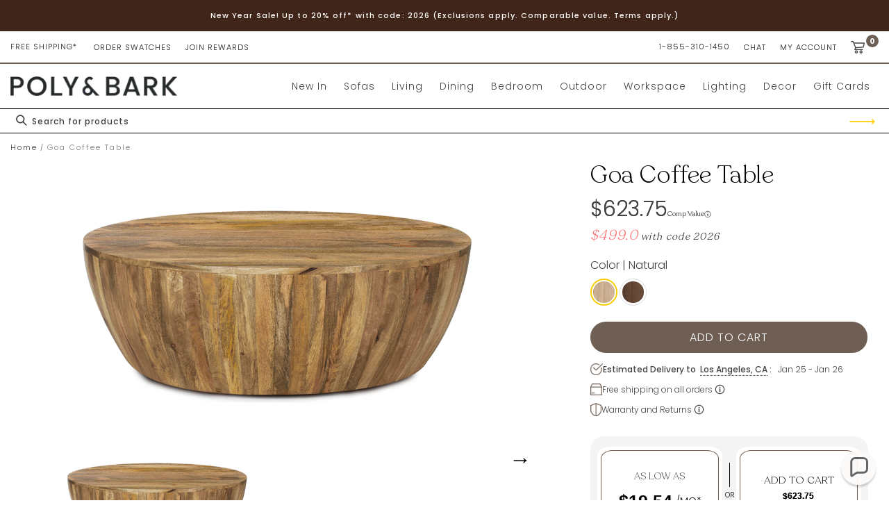

--- FILE ---
content_type: text/html; charset=utf-8
request_url: https://www.polyandbark.com/products/goa-coffee-table?ref=4xwbo27o07&variant=31119253897289
body_size: 84965
content:
<!doctype html>
<html class="no-js" lang="en">
  <head>

<!-- Dash.Fi Alpha -->
<script async src="https://pixel.dashfi.dev/static/js/pixel.dash.fi.js"></script>
<script>window.dashFiTracker = window.dashFiTracker ||
{};window.dashFiTracker['siteIdentifier'] = '1efdc5de-f6f5-6a38-8204-be23bae05465';
</script>
<!-- End Dash.Fi Alpha -->

<link rel='preconnect dns-prefetch' href='https://api.config-security.com/' crossorigin />
<link rel='preconnect dns-prefetch' href='https://conf.config-security.com/' crossorigin />
<link rel='preconnect dns-prefetch' href='https://whale.camera/' crossorigin />
<script>
/* >> TriplePixel :: start*/
window.TriplePixelData={TripleName:"poly-bark.myshopify.com",ver:"2.12",plat:"SHOPIFY",isHeadless:false},function(W,H,A,L,E,_,B,N){function O(U,T,P,H,R){void 0===R&&(R=!1),H=new XMLHttpRequest,P?(H.open("POST",U,!0),H.setRequestHeader("Content-Type","text/plain")):H.open("GET",U,!0),H.send(JSON.stringify(P||{})),H.onreadystatechange=function(){4===H.readyState&&200===H.status?(R=H.responseText,U.includes(".txt")?eval(R):P||(N[B]=R)):(299<H.status||H.status<200)&&T&&!R&&(R=!0,O(U,T-1,P))}}if(N=window,!N[H+"sn"]){N[H+"sn"]=1,L=function(){return Date.now().toString(36)+"_"+Math.random().toString(36)};try{A.setItem(H,1+(0|A.getItem(H)||0)),(E=JSON.parse(A.getItem(H+"U")||"[]")).push({u:location.href,r:document.referrer,t:Date.now(),id:L()}),A.setItem(H+"U",JSON.stringify(E))}catch(e){}var i,m,p;A.getItem('"!nC`')||(_=A,A=N,A[H]||(E=A[H]=function(t,e,a){return void 0===a&&(a=[]),"State"==t?E.s:(W=L(),(E._q=E._q||[]).push([W,t,e].concat(a)),W)},E.s="Installed",E._q=[],E.ch=W,B="configSecurityConfModel",N[B]=1,O("https://conf.config-security.com/model",5),i=L(),m=A[atob("c2NyZWVu")],_.setItem("di_pmt_wt",i),p={id:i,action:"profile",avatar:_.getItem("auth-security_rand_salt_"),time:m[atob("d2lkdGg=")]+":"+m[atob("aGVpZ2h0")],host:A.TriplePixelData.TripleName,plat:A.TriplePixelData.plat,url:window.location.href,ref:document.referrer,ver:A.TriplePixelData.ver},O("https://api.config-security.com/event",5,p),O("https://whale.camera/live/dot.txt",5)))}}("","TriplePixel",localStorage);
/* << TriplePixel :: end*/
</script>

<link rel='preconnect dns-prefetch' href='https://cdn.jsdelivr.net/' crossorigin />

    <link  rel="stylesheet" href="https://cdn.jsdelivr.net/npm/swiper@8/swiper-bundle.min.css"/>
    <script src="https://cdn.jsdelivr.net/npm/swiper@8/swiper-bundle.min.js"></script><!-- <link rel="icon" type="image/png" href="//www.polyandbark.com/cdn/shop/files/favicon_32x32.svg?v=1747843299"> -->
    <link rel="shortcut icon" type="image/png" href="//www.polyandbark.com/cdn/shop/files/favicon_32x32.svg?v=1747843299?v=2"><div id="shopify-section-full-banner" class="shopify-section">


<div class="swiper mySwiper" id="section--fullwidth-banner1">
      <div class="swiper-wrapper"><div class="swiper-slide"><a  href="/pages/terms-conditions-discount-codes-and-sales"><div class="section--fullwidth-banner announcement_1" id="section--fullwidth-banner" style="background-color: #40251a;">
                <p class="title"><span> New Year Sale! Up to 20% off* with code: 2026 (Exclusions apply. Comparable value. Terms apply.)</span></p>
              </div></a></div>
  <style>
  .announcement_1 .title {
    font-weight: normal;
    font-size: 11px;
    text-decoration: none;
    font-style: unset;
  }
  .announcement_1 .title span{
    text-decoration: none;
    color: #fffdfa!important;
  }
  .announcement_1 .title p {
    margin: 0;
  }
  .announcement_1 a {
    color: #000 !important;
    text-decoration: underline;
  }


  </style>
  
    <style>
    .swiper-button-next, .swiper-button-prev{
    display:none;
    }
    </style>
  
  
  </div>
  <div class="swiper-button-next"> </div>
  <div class="swiper-button-prev"> </div>
</div>

  
<script>
  function StopCartOpen(event){
		event.preventDefault();
  }
  function none(){
		$("#section--fullwidth-banner1").css('display', 'none');
  }
</script>

  <style>
  .swiper-button-next:after, .swiper-button-prev:after{
  font-weight: bold;
    color: white;
  font-size: 20px;
  }
	.outer {
       position: absolute;
       height: 80%;
       right: 20px;
     }
     .button1 {
	   z-index: 1000;
       margin-left: 93%;
       color: white;
       font-weight: bold;
       cursor: pointer;
     }
    .section--fullwidth-banner{
      position: relative;
      display: flex;
      align-items: center;
/*       width: 100%; */
      /*height: px;*/
      overflow: visible;
      text-align: center;
      background-size: cover;
      background-repeat: no-repeat;
      background-position: 50% 50%;
	    z-index: 1;
      padding: 16px;
    }
    .section--fullwidth-banner .title{
 	  margin-bottom: 0px;
      z-index: 1;
      width: 100%;
      margin:0;
      font-family: Poppins, sans-serif;
      margin-left: 20px;
      margin-right: 20px;
      line-height:1.2;
    }
    .section--fullwidth-banner .title span{
      display: inline-block;

      letter-spacing: 0.1em;
    }
    

  </style>








</div>
    


<!-- Google tag (gtag.js) -->
<script async src="https://www.googletagmanager.com/gtag/js?id=AW-10980827657"></script>
<script>
  window.dataLayer = window.dataLayer || [];
  function gtag(){dataLayer.push(arguments);}
  gtag('js', new Date());

  gtag('config', 'AW-10980827657');
</script>




<script> var script = document.createElement('script'); script.async=true; script.src = 'https://client.lunio.ai/HdNKfgH4Hun6Zq6y0zuE11l9xBzBbjyjIdnPfFH4.js'; document.head.appendChild(script); </script>



    <meta charset="utf-8">
    <meta http-equiv="X-UA-Compatible" content="IE=edge">
    <meta name="viewport" content="width=device-width,initial-scale=1">
    <meta name="theme-color" content="">
    <link rel="canonical" href="https://www.polyandbark.com/products/goa-coffee-table">
    <link rel="preconnect" href="https://cdn.shopify.com" crossorigin>
    <link rel="preload"
      as="style"
      href="https://cdn.shopify.com/s/files/1/1150/6518/t/383/assets/Recoleta-Regular.woff2" type="font/woff2" crossorigin /><link rel="preconnect" href="https://fonts.shopifycdn.com" crossorigin><!-- new font add -->
    <!-- <link href="//db.onlinewebfonts.com/c/67415ab41a7350f81536b69763e6d031?family=Recoleta+Regular" rel="stylesheet" type="text/css"/> -->
    <!-- <link rel="preload" href="//www.polyandbark.com/cdn/shop/t/485/assets/Recoleta-Light.woff2?v=105793815111394732161731681109" as="font" type="font/woff2" crossorigin> -->
    <title>
      Goa Coffee Table
 &ndash; Poly &amp; Bark</title>

    
      <meta name="description" content="Anchor your favorite sitting spaces with the natural beauty of our Goa Coffee Table. With its ultra modern drum profile formed of kiln-dried mango wood, it offers irresistible natural-toned wood grain with shading variations that make each table a one-of-a-kind piece. Your floors and rugs are protected by stabilizing n">
    

    

<meta property="og:site_name" content="Poly &amp; Bark">
<meta property="og:url" content="https://www.polyandbark.com/products/goa-coffee-table">
<meta property="og:title" content="Goa Coffee Table">
<meta property="og:type" content="product">
<meta property="og:description" content="Anchor your favorite sitting spaces with the natural beauty of our Goa Coffee Table. With its ultra modern drum profile formed of kiln-dried mango wood, it offers irresistible natural-toned wood grain with shading variations that make each table a one-of-a-kind piece. Your floors and rugs are protected by stabilizing n"><meta property="og:image" content="http://www.polyandbark.com/cdn/shop/products/LR-571-NAT_1_2a625591-2afa-4a98-8cb4-33a4dfb620a2.jpg?v=1636126155">
  <meta property="og:image:secure_url" content="https://www.polyandbark.com/cdn/shop/products/LR-571-NAT_1_2a625591-2afa-4a98-8cb4-33a4dfb620a2.jpg?v=1636126155">
  <meta property="og:image:width" content="2890">
  <meta property="og:image:height" content="1500"><meta property="og:price:amount" content="623.75">
  <meta property="og:price:currency" content="USD"><meta name="twitter:site" content="@polyandbark"><meta name="twitter:card" content="summary_large_image">
<meta name="twitter:title" content="Goa Coffee Table">
<meta name="twitter:description" content="Anchor your favorite sitting spaces with the natural beauty of our Goa Coffee Table. With its ultra modern drum profile formed of kiln-dried mango wood, it offers irresistible natural-toned wood grain with shading variations that make each table a one-of-a-kind piece. Your floors and rugs are protected by stabilizing n">



      <link href="https://cdn.jsdelivr.net/npm/@splidejs/splide@4.1.4/dist/css/splide.min.css" rel="stylesheet">


    <script src="https://code.jquery.com/jquery-3.5.1.min.js" integrity="sha256-9/aliU8dGd2tb6OSsuzixeV4y/faTqgFtohetphbbj0=" crossorigin="anonymous"></script>

    <script src="//www.polyandbark.com/cdn/shop/t/485/assets/global.js?v=180804749204673860151768563617" defer="defer"></script>
    <script src="https://code.jquery.com/jquery-2.2.4.js" integrity="sha256-iT6Q9iMJYuQiMWNd9lDyBUStIq/8PuOW33aOqmvFpqI=" crossorigin="anonymous"></script>
    <script src="//www.polyandbark.com/cdn/shop/t/485/assets/ajaxinate.min.js?v=138434653306241654451731681110" type="text/javascript"></script>
    <script src="https://unpkg.com/flickity@2/dist/flickity.pkgd.min.js"></script>

    <link rel="stylesheet" href="https://cdnjs.cloudflare.com/ajax/libs/jquery-confirm/3.3.2/jquery-confirm.min.css">
    <script defer src="https://cdnjs.cloudflare.com/ajax/libs/jquery-confirm/3.3.2/jquery-confirm.min.js"></script>

    <script>window.performance && window.performance.mark && window.performance.mark('shopify.content_for_header.start');</script><meta name="facebook-domain-verification" content="udjosektn89ulixy2udw5g72vhs62w">
<meta name="facebook-domain-verification" content="iqnl21s6xwbr7sughsoewhwhctjeij">
<meta id="shopify-digital-wallet" name="shopify-digital-wallet" content="/11506518/digital_wallets/dialog">
<meta name="shopify-checkout-api-token" content="2d0579c6dbf0f9c7c0588a697965061c">
<link rel="alternate" type="application/json+oembed" href="https://www.polyandbark.com/products/goa-coffee-table.oembed">
<script async="async" src="/checkouts/internal/preloads.js?locale=en-US"></script>
<link rel="preconnect" href="https://shop.app" crossorigin="anonymous">
<script async="async" src="https://shop.app/checkouts/internal/preloads.js?locale=en-US&shop_id=11506518" crossorigin="anonymous"></script>
<script id="apple-pay-shop-capabilities" type="application/json">{"shopId":11506518,"countryCode":"US","currencyCode":"USD","merchantCapabilities":["supports3DS"],"merchantId":"gid:\/\/shopify\/Shop\/11506518","merchantName":"Poly \u0026 Bark","requiredBillingContactFields":["postalAddress","email","phone"],"requiredShippingContactFields":["postalAddress","email","phone"],"shippingType":"shipping","supportedNetworks":["visa","masterCard","amex","discover","elo","jcb"],"total":{"type":"pending","label":"Poly \u0026 Bark","amount":"1.00"},"shopifyPaymentsEnabled":true,"supportsSubscriptions":true}</script>
<script id="shopify-features" type="application/json">{"accessToken":"2d0579c6dbf0f9c7c0588a697965061c","betas":["rich-media-storefront-analytics"],"domain":"www.polyandbark.com","predictiveSearch":true,"shopId":11506518,"locale":"en"}</script>
<script>var Shopify = Shopify || {};
Shopify.shop = "poly-bark.myshopify.com";
Shopify.locale = "en";
Shopify.currency = {"active":"USD","rate":"1.0"};
Shopify.country = "US";
Shopify.theme = {"name":"poly-and-bark-shopify\/main","id":134117359689,"schema_name":"Dawn","schema_version":"2.4.0","theme_store_id":null,"role":"main"};
Shopify.theme.handle = "null";
Shopify.theme.style = {"id":null,"handle":null};
Shopify.cdnHost = "www.polyandbark.com/cdn";
Shopify.routes = Shopify.routes || {};
Shopify.routes.root = "/";</script>
<script type="module">!function(o){(o.Shopify=o.Shopify||{}).modules=!0}(window);</script>
<script>!function(o){function n(){var o=[];function n(){o.push(Array.prototype.slice.apply(arguments))}return n.q=o,n}var t=o.Shopify=o.Shopify||{};t.loadFeatures=n(),t.autoloadFeatures=n()}(window);</script>
<script>
  window.ShopifyPay = window.ShopifyPay || {};
  window.ShopifyPay.apiHost = "shop.app\/pay";
  window.ShopifyPay.redirectState = null;
</script>
<script id="shop-js-analytics" type="application/json">{"pageType":"product"}</script>
<script defer="defer" async type="module" src="//www.polyandbark.com/cdn/shopifycloud/shop-js/modules/v2/client.init-shop-cart-sync_BdyHc3Nr.en.esm.js"></script>
<script defer="defer" async type="module" src="//www.polyandbark.com/cdn/shopifycloud/shop-js/modules/v2/chunk.common_Daul8nwZ.esm.js"></script>
<script type="module">
  await import("//www.polyandbark.com/cdn/shopifycloud/shop-js/modules/v2/client.init-shop-cart-sync_BdyHc3Nr.en.esm.js");
await import("//www.polyandbark.com/cdn/shopifycloud/shop-js/modules/v2/chunk.common_Daul8nwZ.esm.js");

  window.Shopify.SignInWithShop?.initShopCartSync?.({"fedCMEnabled":true,"windoidEnabled":true});

</script>
<script defer="defer" async type="module" src="//www.polyandbark.com/cdn/shopifycloud/shop-js/modules/v2/client.payment-terms_MV4M3zvL.en.esm.js"></script>
<script defer="defer" async type="module" src="//www.polyandbark.com/cdn/shopifycloud/shop-js/modules/v2/chunk.common_Daul8nwZ.esm.js"></script>
<script defer="defer" async type="module" src="//www.polyandbark.com/cdn/shopifycloud/shop-js/modules/v2/chunk.modal_CQq8HTM6.esm.js"></script>
<script type="module">
  await import("//www.polyandbark.com/cdn/shopifycloud/shop-js/modules/v2/client.payment-terms_MV4M3zvL.en.esm.js");
await import("//www.polyandbark.com/cdn/shopifycloud/shop-js/modules/v2/chunk.common_Daul8nwZ.esm.js");
await import("//www.polyandbark.com/cdn/shopifycloud/shop-js/modules/v2/chunk.modal_CQq8HTM6.esm.js");

  
</script>
<script>
  window.Shopify = window.Shopify || {};
  if (!window.Shopify.featureAssets) window.Shopify.featureAssets = {};
  window.Shopify.featureAssets['shop-js'] = {"shop-cart-sync":["modules/v2/client.shop-cart-sync_QYOiDySF.en.esm.js","modules/v2/chunk.common_Daul8nwZ.esm.js"],"init-fed-cm":["modules/v2/client.init-fed-cm_DchLp9rc.en.esm.js","modules/v2/chunk.common_Daul8nwZ.esm.js"],"shop-button":["modules/v2/client.shop-button_OV7bAJc5.en.esm.js","modules/v2/chunk.common_Daul8nwZ.esm.js"],"init-windoid":["modules/v2/client.init-windoid_DwxFKQ8e.en.esm.js","modules/v2/chunk.common_Daul8nwZ.esm.js"],"shop-cash-offers":["modules/v2/client.shop-cash-offers_DWtL6Bq3.en.esm.js","modules/v2/chunk.common_Daul8nwZ.esm.js","modules/v2/chunk.modal_CQq8HTM6.esm.js"],"shop-toast-manager":["modules/v2/client.shop-toast-manager_CX9r1SjA.en.esm.js","modules/v2/chunk.common_Daul8nwZ.esm.js"],"init-shop-email-lookup-coordinator":["modules/v2/client.init-shop-email-lookup-coordinator_UhKnw74l.en.esm.js","modules/v2/chunk.common_Daul8nwZ.esm.js"],"pay-button":["modules/v2/client.pay-button_DzxNnLDY.en.esm.js","modules/v2/chunk.common_Daul8nwZ.esm.js"],"avatar":["modules/v2/client.avatar_BTnouDA3.en.esm.js"],"init-shop-cart-sync":["modules/v2/client.init-shop-cart-sync_BdyHc3Nr.en.esm.js","modules/v2/chunk.common_Daul8nwZ.esm.js"],"shop-login-button":["modules/v2/client.shop-login-button_D8B466_1.en.esm.js","modules/v2/chunk.common_Daul8nwZ.esm.js","modules/v2/chunk.modal_CQq8HTM6.esm.js"],"init-customer-accounts-sign-up":["modules/v2/client.init-customer-accounts-sign-up_C8fpPm4i.en.esm.js","modules/v2/client.shop-login-button_D8B466_1.en.esm.js","modules/v2/chunk.common_Daul8nwZ.esm.js","modules/v2/chunk.modal_CQq8HTM6.esm.js"],"init-shop-for-new-customer-accounts":["modules/v2/client.init-shop-for-new-customer-accounts_CVTO0Ztu.en.esm.js","modules/v2/client.shop-login-button_D8B466_1.en.esm.js","modules/v2/chunk.common_Daul8nwZ.esm.js","modules/v2/chunk.modal_CQq8HTM6.esm.js"],"init-customer-accounts":["modules/v2/client.init-customer-accounts_dRgKMfrE.en.esm.js","modules/v2/client.shop-login-button_D8B466_1.en.esm.js","modules/v2/chunk.common_Daul8nwZ.esm.js","modules/v2/chunk.modal_CQq8HTM6.esm.js"],"shop-follow-button":["modules/v2/client.shop-follow-button_CkZpjEct.en.esm.js","modules/v2/chunk.common_Daul8nwZ.esm.js","modules/v2/chunk.modal_CQq8HTM6.esm.js"],"lead-capture":["modules/v2/client.lead-capture_BntHBhfp.en.esm.js","modules/v2/chunk.common_Daul8nwZ.esm.js","modules/v2/chunk.modal_CQq8HTM6.esm.js"],"checkout-modal":["modules/v2/client.checkout-modal_CfxcYbTm.en.esm.js","modules/v2/chunk.common_Daul8nwZ.esm.js","modules/v2/chunk.modal_CQq8HTM6.esm.js"],"shop-login":["modules/v2/client.shop-login_Da4GZ2H6.en.esm.js","modules/v2/chunk.common_Daul8nwZ.esm.js","modules/v2/chunk.modal_CQq8HTM6.esm.js"],"payment-terms":["modules/v2/client.payment-terms_MV4M3zvL.en.esm.js","modules/v2/chunk.common_Daul8nwZ.esm.js","modules/v2/chunk.modal_CQq8HTM6.esm.js"]};
</script>
<script>(function() {
  var isLoaded = false;
  function asyncLoad() {
    if (isLoaded) return;
    isLoaded = true;
    var urls = ["https:\/\/str.rise-ai.com\/?shop=poly-bark.myshopify.com","https:\/\/strn.rise-ai.com\/?shop=poly-bark.myshopify.com","\/\/cdn.shopify.com\/proxy\/5aca3c9a4a0874acb94b506e3bc5f484414bf13e94220216bf39bed564ecabae\/api.goaffpro.com\/loader.js?shop=poly-bark.myshopify.com\u0026sp-cache-control=cHVibGljLCBtYXgtYWdlPTkwMA","https:\/\/static.shareasale.com\/json\/shopify\/deduplication.js?shop=poly-bark.myshopify.com","https:\/\/static.shareasale.com\/json\/shopify\/shareasale-tracking.js?sasmid=120606\u0026ssmtid=19038\u0026shop=poly-bark.myshopify.com","https:\/\/api.pp-prod-ads.ue2.breadgateway.net\/api\/shopify-plugin-backend\/messaging-app\/cart.js?shopId=24fdb4b9-6479-4681-8c1b-bb1999128850\u0026shop=poly-bark.myshopify.com","https:\/\/cdn-loyalty.yotpo.com\/loader\/PFAuqZ-YxBQu14qrVrbjpA.js?shop=poly-bark.myshopify.com","https:\/\/d18eg7dreypte5.cloudfront.net\/browse-abandonment\/smsbump_timer.js?shop=poly-bark.myshopify.com","https:\/\/s3.eu-west-1.amazonaws.com\/production-klarna-il-shopify-osm\/e4ed485f4434fc99f5aa3b93cca936c341960f05\/poly-bark.myshopify.com-1731691637944.js?shop=poly-bark.myshopify.com","https:\/\/cdn.attn.tv\/polyandbark\/dtag.js?shop=poly-bark.myshopify.com","\/\/backinstock.useamp.com\/widget\/12308_1767153927.js?category=bis\u0026v=6\u0026shop=poly-bark.myshopify.com"];
    for (var i = 0; i < urls.length; i++) {
      var s = document.createElement('script');
      s.type = 'text/javascript';
      s.async = true;
      s.src = urls[i];
      var x = document.getElementsByTagName('script')[0];
      x.parentNode.insertBefore(s, x);
    }
  };
  if(window.attachEvent) {
    window.attachEvent('onload', asyncLoad);
  } else {
    window.addEventListener('load', asyncLoad, false);
  }
})();</script>
<script id="__st">var __st={"a":11506518,"offset":-28800,"reqid":"d440debf-6719-4e94-a840-43a201dad924-1769003012","pageurl":"www.polyandbark.com\/products\/goa-coffee-table?ref=4xwbo27o07\u0026variant=31119253897289","u":"9f2288be5fa2","p":"product","rtyp":"product","rid":4349599613001};</script>
<script>window.ShopifyPaypalV4VisibilityTracking = true;</script>
<script id="captcha-bootstrap">!function(){'use strict';const t='contact',e='account',n='new_comment',o=[[t,t],['blogs',n],['comments',n],[t,'customer']],c=[[e,'customer_login'],[e,'guest_login'],[e,'recover_customer_password'],[e,'create_customer']],r=t=>t.map((([t,e])=>`form[action*='/${t}']:not([data-nocaptcha='true']) input[name='form_type'][value='${e}']`)).join(','),a=t=>()=>t?[...document.querySelectorAll(t)].map((t=>t.form)):[];function s(){const t=[...o],e=r(t);return a(e)}const i='password',u='form_key',d=['recaptcha-v3-token','g-recaptcha-response','h-captcha-response',i],f=()=>{try{return window.sessionStorage}catch{return}},m='__shopify_v',_=t=>t.elements[u];function p(t,e,n=!1){try{const o=window.sessionStorage,c=JSON.parse(o.getItem(e)),{data:r}=function(t){const{data:e,action:n}=t;return t[m]||n?{data:e,action:n}:{data:t,action:n}}(c);for(const[e,n]of Object.entries(r))t.elements[e]&&(t.elements[e].value=n);n&&o.removeItem(e)}catch(o){console.error('form repopulation failed',{error:o})}}const l='form_type',E='cptcha';function T(t){t.dataset[E]=!0}const w=window,h=w.document,L='Shopify',v='ce_forms',y='captcha';let A=!1;((t,e)=>{const n=(g='f06e6c50-85a8-45c8-87d0-21a2b65856fe',I='https://cdn.shopify.com/shopifycloud/storefront-forms-hcaptcha/ce_storefront_forms_captcha_hcaptcha.v1.5.2.iife.js',D={infoText:'Protected by hCaptcha',privacyText:'Privacy',termsText:'Terms'},(t,e,n)=>{const o=w[L][v],c=o.bindForm;if(c)return c(t,g,e,D).then(n);var r;o.q.push([[t,g,e,D],n]),r=I,A||(h.body.append(Object.assign(h.createElement('script'),{id:'captcha-provider',async:!0,src:r})),A=!0)});var g,I,D;w[L]=w[L]||{},w[L][v]=w[L][v]||{},w[L][v].q=[],w[L][y]=w[L][y]||{},w[L][y].protect=function(t,e){n(t,void 0,e),T(t)},Object.freeze(w[L][y]),function(t,e,n,w,h,L){const[v,y,A,g]=function(t,e,n){const i=e?o:[],u=t?c:[],d=[...i,...u],f=r(d),m=r(i),_=r(d.filter((([t,e])=>n.includes(e))));return[a(f),a(m),a(_),s()]}(w,h,L),I=t=>{const e=t.target;return e instanceof HTMLFormElement?e:e&&e.form},D=t=>v().includes(t);t.addEventListener('submit',(t=>{const e=I(t);if(!e)return;const n=D(e)&&!e.dataset.hcaptchaBound&&!e.dataset.recaptchaBound,o=_(e),c=g().includes(e)&&(!o||!o.value);(n||c)&&t.preventDefault(),c&&!n&&(function(t){try{if(!f())return;!function(t){const e=f();if(!e)return;const n=_(t);if(!n)return;const o=n.value;o&&e.removeItem(o)}(t);const e=Array.from(Array(32),(()=>Math.random().toString(36)[2])).join('');!function(t,e){_(t)||t.append(Object.assign(document.createElement('input'),{type:'hidden',name:u})),t.elements[u].value=e}(t,e),function(t,e){const n=f();if(!n)return;const o=[...t.querySelectorAll(`input[type='${i}']`)].map((({name:t})=>t)),c=[...d,...o],r={};for(const[a,s]of new FormData(t).entries())c.includes(a)||(r[a]=s);n.setItem(e,JSON.stringify({[m]:1,action:t.action,data:r}))}(t,e)}catch(e){console.error('failed to persist form',e)}}(e),e.submit())}));const S=(t,e)=>{t&&!t.dataset[E]&&(n(t,e.some((e=>e===t))),T(t))};for(const o of['focusin','change'])t.addEventListener(o,(t=>{const e=I(t);D(e)&&S(e,y())}));const B=e.get('form_key'),M=e.get(l),P=B&&M;t.addEventListener('DOMContentLoaded',(()=>{const t=y();if(P)for(const e of t)e.elements[l].value===M&&p(e,B);[...new Set([...A(),...v().filter((t=>'true'===t.dataset.shopifyCaptcha))])].forEach((e=>S(e,t)))}))}(h,new URLSearchParams(w.location.search),n,t,e,['guest_login'])})(!0,!0)}();</script>
<script integrity="sha256-4kQ18oKyAcykRKYeNunJcIwy7WH5gtpwJnB7kiuLZ1E=" data-source-attribution="shopify.loadfeatures" defer="defer" src="//www.polyandbark.com/cdn/shopifycloud/storefront/assets/storefront/load_feature-a0a9edcb.js" crossorigin="anonymous"></script>
<script crossorigin="anonymous" defer="defer" src="//www.polyandbark.com/cdn/shopifycloud/storefront/assets/shopify_pay/storefront-65b4c6d7.js?v=20250812"></script>
<script data-source-attribution="shopify.dynamic_checkout.dynamic.init">var Shopify=Shopify||{};Shopify.PaymentButton=Shopify.PaymentButton||{isStorefrontPortableWallets:!0,init:function(){window.Shopify.PaymentButton.init=function(){};var t=document.createElement("script");t.src="https://www.polyandbark.com/cdn/shopifycloud/portable-wallets/latest/portable-wallets.en.js",t.type="module",document.head.appendChild(t)}};
</script>
<script data-source-attribution="shopify.dynamic_checkout.buyer_consent">
  function portableWalletsHideBuyerConsent(e){var t=document.getElementById("shopify-buyer-consent"),n=document.getElementById("shopify-subscription-policy-button");t&&n&&(t.classList.add("hidden"),t.setAttribute("aria-hidden","true"),n.removeEventListener("click",e))}function portableWalletsShowBuyerConsent(e){var t=document.getElementById("shopify-buyer-consent"),n=document.getElementById("shopify-subscription-policy-button");t&&n&&(t.classList.remove("hidden"),t.removeAttribute("aria-hidden"),n.addEventListener("click",e))}window.Shopify?.PaymentButton&&(window.Shopify.PaymentButton.hideBuyerConsent=portableWalletsHideBuyerConsent,window.Shopify.PaymentButton.showBuyerConsent=portableWalletsShowBuyerConsent);
</script>
<script data-source-attribution="shopify.dynamic_checkout.cart.bootstrap">document.addEventListener("DOMContentLoaded",(function(){function t(){return document.querySelector("shopify-accelerated-checkout-cart, shopify-accelerated-checkout")}if(t())Shopify.PaymentButton.init();else{new MutationObserver((function(e,n){t()&&(Shopify.PaymentButton.init(),n.disconnect())})).observe(document.body,{childList:!0,subtree:!0})}}));
</script>
<link id="shopify-accelerated-checkout-styles" rel="stylesheet" media="screen" href="https://www.polyandbark.com/cdn/shopifycloud/portable-wallets/latest/accelerated-checkout-backwards-compat.css" crossorigin="anonymous">
<style id="shopify-accelerated-checkout-cart">
        #shopify-buyer-consent {
  margin-top: 1em;
  display: inline-block;
  width: 100%;
}

#shopify-buyer-consent.hidden {
  display: none;
}

#shopify-subscription-policy-button {
  background: none;
  border: none;
  padding: 0;
  text-decoration: underline;
  font-size: inherit;
  cursor: pointer;
}

#shopify-subscription-policy-button::before {
  box-shadow: none;
}

      </style>
<link rel="stylesheet" media="screen" href="//www.polyandbark.com/cdn/shop/t/485/compiled_assets/styles.css?v=161409">
<script id="sections-script" data-sections="main-product,product-recommendations,header,footer" defer="defer" src="//www.polyandbark.com/cdn/shop/t/485/compiled_assets/scripts.js?v=161409"></script>
<script>window.performance && window.performance.mark && window.performance.mark('shopify.content_for_header.end');</script>
    <script>
      localStorage.removeItem('reload_checkout');
    </script>
    <script>
      window.mb_gtm_is_disabled = true;
    </script>
    <script>
      document.addEventListener('mulberry-shopify:loaded', async () => {
      await mulberryShop.cart.init();
      await mulberryShop.cart.render();
      });
    </script>

    <script>(function(w,d,s,l,i){w[l]=w[l]||[];w[l].push({'gtm.start':
                                                          new Date().getTime(),event:'gtm.js'});var f=d.getElementsByTagName(s)[0],
    j=d.createElement(s),dl=l!='dataLayer'?'&l='+l:'';j.async=true;j.src=
      'https://www.googletagmanager.com/gtm.js?id='+i+dl;f.parentNode.insertBefore(j,f);
                                })(window,document,'script','dataLayer','GTM-54RMRVP');</script>
    <!-- End Google Tag Manager -->
    <!-- Global Site Tag (gtag.js) - Google AdWords: 991414066 -->
    <script async src="https://www.googletagmanager.com/gtag/js?id=AW-991414066"></script>
    <script>
      window.dataLayer = window.dataLayer || [];
      function gtag(){dataLayer.push(arguments);}
      gtag('js', new Date());
      gtag('config', 'AW-991414066', {'send_page_view': false});
    </script>
    <script src="https://getmulberry.com/plugin/static/js/mulberry.js"></script>


    


    <style data-shopify>

      @font-face {
  font-family: Poppins;
  font-weight: 300;
  font-style: normal;
  font-display: swap;
  src: url("//www.polyandbark.com/cdn/fonts/poppins/poppins_n3.05f58335c3209cce17da4f1f1ab324ebe2982441.woff2") format("woff2"),
       url("//www.polyandbark.com/cdn/fonts/poppins/poppins_n3.6971368e1f131d2c8ff8e3a44a36b577fdda3ff5.woff") format("woff");
}

      @font-face {
  font-family: Poppins;
  font-weight: 700;
  font-style: normal;
  font-display: swap;
  src: url("//www.polyandbark.com/cdn/fonts/poppins/poppins_n7.56758dcf284489feb014a026f3727f2f20a54626.woff2") format("woff2"),
       url("//www.polyandbark.com/cdn/fonts/poppins/poppins_n7.f34f55d9b3d3205d2cd6f64955ff4b36f0cfd8da.woff") format("woff");
}

      @font-face {
  font-family: Poppins;
  font-weight: 300;
  font-style: italic;
  font-display: swap;
  src: url("//www.polyandbark.com/cdn/fonts/poppins/poppins_i3.8536b4423050219f608e17f134fe9ea3b01ed890.woff2") format("woff2"),
       url("//www.polyandbark.com/cdn/fonts/poppins/poppins_i3.0f4433ada196bcabf726ed78f8e37e0995762f7f.woff") format("woff");
}

      @font-face {
  font-family: Poppins;
  font-weight: 700;
  font-style: italic;
  font-display: swap;
  src: url("//www.polyandbark.com/cdn/fonts/poppins/poppins_i7.42fd71da11e9d101e1e6c7932199f925f9eea42d.woff2") format("woff2"),
       url("//www.polyandbark.com/cdn/fonts/poppins/poppins_i7.ec8499dbd7616004e21155106d13837fff4cf556.woff") format("woff");
}

      @font-face {
  font-family: Poppins;
  font-weight: 300;
  font-style: normal;
  font-display: swap;
  src: url("//www.polyandbark.com/cdn/fonts/poppins/poppins_n3.05f58335c3209cce17da4f1f1ab324ebe2982441.woff2") format("woff2"),
       url("//www.polyandbark.com/cdn/fonts/poppins/poppins_n3.6971368e1f131d2c8ff8e3a44a36b577fdda3ff5.woff") format("woff");
}


      :root {
        --font-body-family: Poppins, sans-serif;
        --font-body-style: normal;
        --font-body-weight: 300;

        --font-heading-family: Poppins, sans-serif;
        --font-heading-style: normal;
        --font-heading-weight: 300;

        --font-body-scale: 1.0;
        --font-heading-scale: 1.0;

        /*--color-base-text: 66, 66, 66;*/
        --color-base-text: #424242;
        --color-base-background-1: 255, 255, 255;
        --color-base-background-2: 243, 243, 243;
        --color-base-solid-button-labels: 255, 255, 255;
        --color-base-outline-button-labels: 66, 66, 66;
        --color-base-accent-1: 66, 66, 66;
        --color-base-accent-2: 51, 79, 180;
        --payment-terms-background-color: #FFFFFF;

        --gradient-base-background-1: #FFFFFF;
        --gradient-base-background-2: #F3F3F3;
        --gradient-base-accent-1: #424242;
        --gradient-base-accent-2: #334FB4;

        --page-width: 192rem;
        --page-width-margin: 2rem;
      }

      *,
      *::before,
      *::after {
        box-sizing: inherit;
      }

      html {
        box-sizing: border-box;
        font-size: calc(var(--font-body-scale) * 62.5%);
        height: 100%;
      }

      body {
        display: grid;
        grid-template-rows: auto auto 1fr auto;
        grid-template-columns: 100%;
       /* min-height: 100%;*/
        margin: 0;
        font-size: 1.5rem;
       /* letter-spacing: 0.06rem;*/
        line-height: calc(1 + 0.8 / var(--font-body-scale));
        font-family: var(--font-body-family);
        font-style: var(--font-body-style);
        font-weight: var(--font-body-weight);
      }

    .panel-body.hcarticlecontent p {
    margin:0 0 19.4px;
  }
    .panel-body.hcarticlecontent p:last-child {
    margin:0;
  }

      @media screen and (min-width: 750px) {
        body {
          font-size: 1.6rem;
        }
      }
    </style>
     
	  <link href="//www.polyandbark.com/cdn/shop/t/485/assets/fonts.css?v=87728970572119637231731681109" rel="stylesheet" type="text/css" media="all" />
    <link href="//www.polyandbark.com/cdn/shop/t/485/assets/base.css?v=163501266611061399631762442160" rel="stylesheet" type="text/css" media="all" />
    <link href="//www.polyandbark.com/cdn/shop/t/485/assets/new-responsive.css?v=178710887044026958441731681111" rel="stylesheet" type="text/css" media="all" />


    <link rel="stylesheet" href="https://unpkg.com/flickity@2/dist/flickity.min.css">
    
<link rel="preload" as="font" href="//www.polyandbark.com/cdn/fonts/poppins/poppins_n3.05f58335c3209cce17da4f1f1ab324ebe2982441.woff2" type="font/woff2" crossorigin><link rel="preload" as="font" href="//www.polyandbark.com/cdn/fonts/poppins/poppins_n3.05f58335c3209cce17da4f1f1ab324ebe2982441.woff2" type="font/woff2" crossorigin><link rel="stylesheet" href="//www.polyandbark.com/cdn/shop/t/485/assets/component-predictive-search.css?v=148423164465059352471731681108" media="print" onload="this.media='all'"><script>document.documentElement.className = document.documentElement.className.replace('no-js', 'js');</script>
    <link rel="stylesheet" href="https://pro.fontawesome.com/releases/v5.10.0/css/all.css" integrity="sha384-AYmEC3Yw5cVb3ZcuHtOA93w35dYTsvhLPVnYs9eStHfGJvOvKxVfELGroGkvsg+p" crossorigin="anonymous"/>
     <style>
      /* .price_auto .price-item--regular span {
        font-weight: 100 !important;
      } */
     </style>

     <script src="//www.polyandbark.com/cdn/shop/t/485/assets/glider.js?v=71490277135962718411731681108"></script>
     <link href="//www.polyandbark.com/cdn/shop/t/485/assets/glider.css?v=10388513445797891131731681113" rel="stylesheet">
    <!-- Add the slick-theme.css if you want default styling -->
    <link rel="stylesheet" type="text/css" href="//www.polyandbark.com/cdn/shop/t/485/assets/slick.css?v=99639561323254153231731681111"/>
    <!-- Add the slick-theme.css if you want default styling -->
    <link rel="stylesheet" type="text/css" href="//www.polyandbark.com/cdn/shop/t/485/assets/slick-theme.css?v=111566387709569418871731681111"/>
    <script src="//www.polyandbark.com/cdn/shop/t/485/assets/readmore.js?v=31630494980608433581731681110" defer="defer"></script>
    <script>
    $(document).ready(function() {
      $('.rich-text__text').readmore({
        speed: 75,
        lessLink: '<a class="read-more-leather" href="#">Read less <i class="fas fa-angle-right"></i></a>',
        collapsedHeight: 115,
        moreLink: '<a class="read-more-leather" href="#">Read More <i class="fas fa-angle-right"></i></a>'
      });
    })
   </script>
    <style>
.stamped-summary-caption .stamped-summary-text {

    display: none !important;
}
 #stamped-reviews-widget[data-widget-type="full-page"] .stamped-widget-text {

    display: none !important;
}

      .stamped-ugc-modal-date{
      	display: none;
      }
	.stamped-review-image {
    display: block !important;
      }
      .sale-common {
        text-decoration-line: underline;
        text-decoration-style: dotted;
        text-underline-offset: 4px;
        position: relative;
        cursor:pointer;
     }
     .sale-common:before {
      position: absolute;
      top: 17px;
      right: -53px;
      width: 200px;
      background-color: #fff;
      color: #000;
      padding: 8px;
      box-shadow: 1px 0px 4px #000;
      opacity: 0;
      z-index: 9999;
      display: none;
      font-size: 11px;
      text-align: center;
      font-style: normal;
     }
     .sale-common:hover::before{
      opacity:1;
      display:block;
     }
     @media (max-width:749px){
      .sale-common:before{
        top: 17px;
        right: -53px;
        width: 200px;
        font-size: 9px;
      }
     }
    </style>
    
  <script src="https://js.squarecdn.com/square-marketplace.js" async></script>
  <script
    async
    data-environment="production"
    src="https://js.klarna.com/web-sdk/v1/klarna.js"
    data-client-id="83900429-0b4e-5c75-9774-5412a2c176fa"
  ></script>
    <script>
    var _katapult_config = {
        api_key: "1a5c1703f217deee896f10bd500a8307a0dd2dbb",
        environment: "https://www.katapult.com"
    };

    !function(e,t){e.katapult=e.katapult||{};var n,i,r;i=!1,n=document.createElement("script"),n.type="text/javascript",n.async=!0,n.src=t.environment+"/"+"plugin/js/katapult.js",n.onload=n.onreadystatechange=function(){i||this.readyState&&"complete"!=this.readyState||(i=!0,e.katapult.setConfig(t.api_key))},r=document.getElementsByTagName("script")[0],r.parentNode.insertBefore(n,r);var s=document.createElement("link");s.setAttribute("rel","stylesheet"),s.setAttribute("type","text/css"),s.setAttribute("href",t.environment+"/"+"plugin/css/katapult.css");var a=document.querySelector("head");a.insertBefore(s,a.firstChild)}(window,_katapult_config);


</script>

<script src="https://cdn.jsdelivr.net/npm/@splidejs/splide@4.0.17/dist/js/splide.min.js"></script>
<script src="https://cdn.jsdelivr.net/npm/@splidejs/splide-extension-auto-scroll@0.5.3/dist/js/splide-extension-auto-scroll.min.js"></script>
<link rel="stylesheet" href="https://cdn.jsdelivr.net/npm/sweetalert2@11.4.29/dist/sweetalert2.min.css">
<script src="https://cdn.jsdelivr.net/npm/sweetalert2@11.4.29/dist/sweetalert2.all.min.js"></script>
    <script>
       function showComparableValuePopup(element) {
          var content = element.getAttribute('data-content');
          Swal.fire({
            title: 'Comparable Value',
            text: content,
            confirmButtonText: 'OK',
            showCloseButton: true,
            customClass: {
              confirmButton: 'swal2-confirm'
            }
          });
        }
    </script>
    <style>
      .sale_code_price_enabled {
        padding-right: 2px;
        display: flex;
        align-items: baseline;
        gap: 3px;
    }
    span.comp-value p {
        display: flex;
        align-items: center;
        flex-wrap: nowrap;
        gap: 3px;
        font-size: 10px !important;
        cursor:pointer;
        margin:0 !important;
        font-family:'Recoleta-Light';
        color:#424242;
    }
    .comp-value img {
        max-width: 10px !important;
    }

    .swal2-title {
      font-size: 24px;
    }
    .swal2-html-container {
      font-size: 16px !important;
    }
    .swal2-close {
      font-size: 20px;
    }
    .swal2-popup {
      width: 538px;
      max-width: 100%;
    }
    .swal2-confirm {
      font-size: 1.5em !important;
      padding: 10px 30px;
      color: #fff !important;
      background-color: #6F5E53 !important;
      border-radius: 20px !important;
    }
    .swal2-close {
      font-size: 35px !important;
      color: #000 !important;
    }
    .swal2-close:hover {
      color: #000 !important;
    }
    @media (max-width:767px){
      span.comp-value p {
          gap: 2px;
          font-size: 10px !important;
       }
      .mob_sticky_price  span.comp-value p {
          gap: 2px;
          font-size: 8px !important;
       }
    }
  </style>
    <script type="text/javascript">
        !function(e){if(!window.pintrk){window.pintrk=function()
        {window.pintrk.queue.push(Array.prototype.slice.call(arguments))};var
        n=window.pintrk;n.queue=[],n.version="3.0";var
        t=document.createElement("script");t.async=!0,t.src=e;var
        r=document.getElementsByTagName("script")[0];r.parentNode.insertBefore(t,r)}}
        ("https://s.pinimg.com/ct/core.js");

        pintrk('load','2621154986741', { em: '', });
        pintrk('page');
        </script>
        <noscript>
        <img height="1" width="1" style="display:none;" alt=""
        src="https://ct.pinterest.com/v3/?tid=2621154986741&noscript=1" />
        </noscript>

    <script>(function(w,d,t,r,u){var f,n,i;w[u]=w[u]||[],f=function(){var o={ti:"343168679", enableAutoSpaTracking: true};o.q=w[u],w[u]=new UET(o),w[u].push("pageLoad")},n=d.createElement(t),n.src=r,n.async=1,n.onload=n.onreadystatechange=function(){var s=this.readyState;s&&s!=="loaded"&&s!=="complete"||(f(),n.onload=n.onreadystatechange=null)},i=d.getElementsByTagName(t)[0],i.parentNode.insertBefore(n,i)})(window,document,"script","//bat.bing.com/bat.js","uetq");</script>
    <script>
     window.uetq = window.uetq || [];
     window.uetq.push('event', '', { 'revenue_value': '', 'currency': 'USD' });
  </script>
  <!-- BEGIN app block: shopify://apps/consentmo-gdpr/blocks/gdpr_cookie_consent/4fbe573f-a377-4fea-9801-3ee0858cae41 -->


<!-- END app block --><!-- BEGIN app block: shopify://apps/reamaze-live-chat-helpdesk/blocks/reamaze-config/ef7a830c-d722-47c6-883b-11db06c95733 -->

  <script type="text/javascript" async src="https://cdn.reamaze.com/assets/reamaze-loader.js"></script>

  <script type="text/javascript">
    var _support = _support || { 'ui': {}, 'user': {} };
    _support.account = 'polyandbark';
  </script>

  

  
    <!-- reamaze_cue_122213_s -->
<!-- Cue - Website Abandonment -->
<script type="text/javascript">
  var _support = _support || { 'ui': {}, 'user': {} };
  _support.outbounds = _support.outbounds || [];
  _support.outbounds.push({
    id: "122213",
    name: "Website Abandonment",
    message: "Before you leave, would you like to meet with our shopping concierge for a one-on-one consultation?",
    sound: true,
    transient: false,
    duration: 0,
    botsEnabled: false,
    disableCueClick: false,
    enableCustomFields: false,
    start: "",
    end: "",
    user: {
      type: "brand"
    },
    buttons: [
      {
        text: "Schedule Now",
        url: "https://calendar.google.com/calendar/u/0/appointments/schedules/AcZssZ1pPKB3RzSLm5Xfdgnh0yoXYkc0pnvgjRDPkr-CdZir3PrOT0KS0h6zFWFxHzENhh_87Wyel0na",
      },
    ],
    rules: [
      {
        type: "leavingSite",
        op: "isTrue",
      },
    ],
  });
</script>
<!-- reamaze_cue_122213_e -->

  
    <!-- reamaze_embeddable_77110_s -->
<!-- Embeddable - Poly & Bark Chat / Contact Form Shoutbox -->
<script type="text/javascript">
  var _support = _support || { 'ui': {}, 'user': {} };
  _support['account'] = 'polyandbark';
  _support['ui']['contactMode'] = 'traditional';
  _support['ui']['enableKb'] = 'true';
  _support['ui']['styles'] = {
    widgetColor: 'rgb(251, 249, 247)',
    gradient: true,
  };
  _support['ui']['shoutboxFacesMode'] = 'brand-avatar';
  _support['ui']['shoutboxHeaderLogo'] = true;
  _support['ui']['widget'] = {
    icon: 'webChat',
    displayOn: 'all',
    fontSize: 'default',
    allowBotProcessing: true,
    slug: 'poly-and-bark-chat-slash-contact-form-shoutbox',
    label: {
      text: 'Let us know if you have any questions! &#128522;',
      mode: "none",
      delay: 60,
      duration: 20,
    },
    position: {
      bottom: '22px',
      right: '19px'
    },
    size: '50',
    mobilePosition: {
      bottom: '50px',
      right: '22px'
    },
    mobileSize: '35'
  };
  _support['custom_fields'] = {
    'heading-1728927218976': {
      pos: 1728927212518,
      type: 'heading',
      value: 'By messaging us via chat, you agree to our <a href="https://www.polyandbark.com/pages/privacy-policy">Privacy Policy</a> and <a href="https://www.polyandbark.com/policies/terms-of-service">Terms of Service</a>, and that we and/or our vendor may retain a copy of all chat communications.',
    }
  };
  _support['apps'] = {
    recentConversations: {},
    faq: {"enabled":true},
    orders: {"enabled":true},
    shopper: {"enabled":true}
  };
  _support['ui']['appOrder'] = ["faq","orders","shopper","recentConversations"];
</script>
<!-- reamaze_embeddable_77110_e -->

  





<!-- END app block --><!-- BEGIN app block: shopify://apps/black-crow-ai-that-delivers/blocks/blackcrow_ai_script/3e73f597-cb71-47a1-8a06-0c931482ecd2 -->

<script type="text/javascript" async src="https://shopify-init.blackcrow.ai/js/core/poly-bark.js?shop=poly-bark.myshopify.com&tagSrc=ShopifyThemeAppExtension"></script>


<!-- END app block --><!-- BEGIN app block: shopify://apps/yotpo-product-reviews/blocks/settings/eb7dfd7d-db44-4334-bc49-c893b51b36cf -->


  <script type="text/javascript" src="https://cdn-widgetsrepository.yotpo.com/v1/loader/Hl6yBRBSVz454BqerGNSVbsSyhenmCYDltKvvTSi?languageCode=en" async></script>



  
<!-- END app block --><!-- BEGIN app block: shopify://apps/yotpo-loyalty-rewards/blocks/loader-app-embed-block/2f9660df-5018-4e02-9868-ee1fb88d6ccd -->
    <script src="https://cdn-widgetsrepository.yotpo.com/v1/loader/PFAuqZ-YxBQu14qrVrbjpA" async></script>




<!-- END app block --><!-- BEGIN app block: shopify://apps/attentive/blocks/attn-tag/8df62c72-8fe4-407e-a5b3-72132be30a0d --><script type="text/javascript" src="https://cdn.attn.tv/polyandbark/dtag.js?source=app-embed" defer="defer"></script>


<!-- END app block --><script src="https://cdn.shopify.com/extensions/019be09f-5230-7d79-87aa-f6db3969c39b/consentmo-gdpr-581/assets/consentmo_cookie_consent.js" type="text/javascript" defer="defer"></script>
<link href="https://monorail-edge.shopifysvc.com" rel="dns-prefetch">
<script>(function(){if ("sendBeacon" in navigator && "performance" in window) {try {var session_token_from_headers = performance.getEntriesByType('navigation')[0].serverTiming.find(x => x.name == '_s').description;} catch {var session_token_from_headers = undefined;}var session_cookie_matches = document.cookie.match(/_shopify_s=([^;]*)/);var session_token_from_cookie = session_cookie_matches && session_cookie_matches.length === 2 ? session_cookie_matches[1] : "";var session_token = session_token_from_headers || session_token_from_cookie || "";function handle_abandonment_event(e) {var entries = performance.getEntries().filter(function(entry) {return /monorail-edge.shopifysvc.com/.test(entry.name);});if (!window.abandonment_tracked && entries.length === 0) {window.abandonment_tracked = true;var currentMs = Date.now();var navigation_start = performance.timing.navigationStart;var payload = {shop_id: 11506518,url: window.location.href,navigation_start,duration: currentMs - navigation_start,session_token,page_type: "product"};window.navigator.sendBeacon("https://monorail-edge.shopifysvc.com/v1/produce", JSON.stringify({schema_id: "online_store_buyer_site_abandonment/1.1",payload: payload,metadata: {event_created_at_ms: currentMs,event_sent_at_ms: currentMs}}));}}window.addEventListener('pagehide', handle_abandonment_event);}}());</script>
<script id="web-pixels-manager-setup">(function e(e,d,r,n,o){if(void 0===o&&(o={}),!Boolean(null===(a=null===(i=window.Shopify)||void 0===i?void 0:i.analytics)||void 0===a?void 0:a.replayQueue)){var i,a;window.Shopify=window.Shopify||{};var t=window.Shopify;t.analytics=t.analytics||{};var s=t.analytics;s.replayQueue=[],s.publish=function(e,d,r){return s.replayQueue.push([e,d,r]),!0};try{self.performance.mark("wpm:start")}catch(e){}var l=function(){var e={modern:/Edge?\/(1{2}[4-9]|1[2-9]\d|[2-9]\d{2}|\d{4,})\.\d+(\.\d+|)|Firefox\/(1{2}[4-9]|1[2-9]\d|[2-9]\d{2}|\d{4,})\.\d+(\.\d+|)|Chrom(ium|e)\/(9{2}|\d{3,})\.\d+(\.\d+|)|(Maci|X1{2}).+ Version\/(15\.\d+|(1[6-9]|[2-9]\d|\d{3,})\.\d+)([,.]\d+|)( \(\w+\)|)( Mobile\/\w+|) Safari\/|Chrome.+OPR\/(9{2}|\d{3,})\.\d+\.\d+|(CPU[ +]OS|iPhone[ +]OS|CPU[ +]iPhone|CPU IPhone OS|CPU iPad OS)[ +]+(15[._]\d+|(1[6-9]|[2-9]\d|\d{3,})[._]\d+)([._]\d+|)|Android:?[ /-](13[3-9]|1[4-9]\d|[2-9]\d{2}|\d{4,})(\.\d+|)(\.\d+|)|Android.+Firefox\/(13[5-9]|1[4-9]\d|[2-9]\d{2}|\d{4,})\.\d+(\.\d+|)|Android.+Chrom(ium|e)\/(13[3-9]|1[4-9]\d|[2-9]\d{2}|\d{4,})\.\d+(\.\d+|)|SamsungBrowser\/([2-9]\d|\d{3,})\.\d+/,legacy:/Edge?\/(1[6-9]|[2-9]\d|\d{3,})\.\d+(\.\d+|)|Firefox\/(5[4-9]|[6-9]\d|\d{3,})\.\d+(\.\d+|)|Chrom(ium|e)\/(5[1-9]|[6-9]\d|\d{3,})\.\d+(\.\d+|)([\d.]+$|.*Safari\/(?![\d.]+ Edge\/[\d.]+$))|(Maci|X1{2}).+ Version\/(10\.\d+|(1[1-9]|[2-9]\d|\d{3,})\.\d+)([,.]\d+|)( \(\w+\)|)( Mobile\/\w+|) Safari\/|Chrome.+OPR\/(3[89]|[4-9]\d|\d{3,})\.\d+\.\d+|(CPU[ +]OS|iPhone[ +]OS|CPU[ +]iPhone|CPU IPhone OS|CPU iPad OS)[ +]+(10[._]\d+|(1[1-9]|[2-9]\d|\d{3,})[._]\d+)([._]\d+|)|Android:?[ /-](13[3-9]|1[4-9]\d|[2-9]\d{2}|\d{4,})(\.\d+|)(\.\d+|)|Mobile Safari.+OPR\/([89]\d|\d{3,})\.\d+\.\d+|Android.+Firefox\/(13[5-9]|1[4-9]\d|[2-9]\d{2}|\d{4,})\.\d+(\.\d+|)|Android.+Chrom(ium|e)\/(13[3-9]|1[4-9]\d|[2-9]\d{2}|\d{4,})\.\d+(\.\d+|)|Android.+(UC? ?Browser|UCWEB|U3)[ /]?(15\.([5-9]|\d{2,})|(1[6-9]|[2-9]\d|\d{3,})\.\d+)\.\d+|SamsungBrowser\/(5\.\d+|([6-9]|\d{2,})\.\d+)|Android.+MQ{2}Browser\/(14(\.(9|\d{2,})|)|(1[5-9]|[2-9]\d|\d{3,})(\.\d+|))(\.\d+|)|K[Aa][Ii]OS\/(3\.\d+|([4-9]|\d{2,})\.\d+)(\.\d+|)/},d=e.modern,r=e.legacy,n=navigator.userAgent;return n.match(d)?"modern":n.match(r)?"legacy":"unknown"}(),u="modern"===l?"modern":"legacy",c=(null!=n?n:{modern:"",legacy:""})[u],f=function(e){return[e.baseUrl,"/wpm","/b",e.hashVersion,"modern"===e.buildTarget?"m":"l",".js"].join("")}({baseUrl:d,hashVersion:r,buildTarget:u}),m=function(e){var d=e.version,r=e.bundleTarget,n=e.surface,o=e.pageUrl,i=e.monorailEndpoint;return{emit:function(e){var a=e.status,t=e.errorMsg,s=(new Date).getTime(),l=JSON.stringify({metadata:{event_sent_at_ms:s},events:[{schema_id:"web_pixels_manager_load/3.1",payload:{version:d,bundle_target:r,page_url:o,status:a,surface:n,error_msg:t},metadata:{event_created_at_ms:s}}]});if(!i)return console&&console.warn&&console.warn("[Web Pixels Manager] No Monorail endpoint provided, skipping logging."),!1;try{return self.navigator.sendBeacon.bind(self.navigator)(i,l)}catch(e){}var u=new XMLHttpRequest;try{return u.open("POST",i,!0),u.setRequestHeader("Content-Type","text/plain"),u.send(l),!0}catch(e){return console&&console.warn&&console.warn("[Web Pixels Manager] Got an unhandled error while logging to Monorail."),!1}}}}({version:r,bundleTarget:l,surface:e.surface,pageUrl:self.location.href,monorailEndpoint:e.monorailEndpoint});try{o.browserTarget=l,function(e){var d=e.src,r=e.async,n=void 0===r||r,o=e.onload,i=e.onerror,a=e.sri,t=e.scriptDataAttributes,s=void 0===t?{}:t,l=document.createElement("script"),u=document.querySelector("head"),c=document.querySelector("body");if(l.async=n,l.src=d,a&&(l.integrity=a,l.crossOrigin="anonymous"),s)for(var f in s)if(Object.prototype.hasOwnProperty.call(s,f))try{l.dataset[f]=s[f]}catch(e){}if(o&&l.addEventListener("load",o),i&&l.addEventListener("error",i),u)u.appendChild(l);else{if(!c)throw new Error("Did not find a head or body element to append the script");c.appendChild(l)}}({src:f,async:!0,onload:function(){if(!function(){var e,d;return Boolean(null===(d=null===(e=window.Shopify)||void 0===e?void 0:e.analytics)||void 0===d?void 0:d.initialized)}()){var d=window.webPixelsManager.init(e)||void 0;if(d){var r=window.Shopify.analytics;r.replayQueue.forEach((function(e){var r=e[0],n=e[1],o=e[2];d.publishCustomEvent(r,n,o)})),r.replayQueue=[],r.publish=d.publishCustomEvent,r.visitor=d.visitor,r.initialized=!0}}},onerror:function(){return m.emit({status:"failed",errorMsg:"".concat(f," has failed to load")})},sri:function(e){var d=/^sha384-[A-Za-z0-9+/=]+$/;return"string"==typeof e&&d.test(e)}(c)?c:"",scriptDataAttributes:o}),m.emit({status:"loading"})}catch(e){m.emit({status:"failed",errorMsg:(null==e?void 0:e.message)||"Unknown error"})}}})({shopId: 11506518,storefrontBaseUrl: "https://www.polyandbark.com",extensionsBaseUrl: "https://extensions.shopifycdn.com/cdn/shopifycloud/web-pixels-manager",monorailEndpoint: "https://monorail-edge.shopifysvc.com/unstable/produce_batch",surface: "storefront-renderer",enabledBetaFlags: ["2dca8a86"],webPixelsConfigList: [{"id":"2480832585","configuration":"{\"env\":\"prod\"}","eventPayloadVersion":"v1","runtimeContext":"LAX","scriptVersion":"3dbd78f0aeeb2c473821a9db9e2dd54a","type":"APP","apiClientId":3977633,"privacyPurposes":["ANALYTICS","MARKETING"],"dataSharingAdjustments":{"protectedCustomerApprovalScopes":["read_customer_address","read_customer_email","read_customer_name","read_customer_personal_data","read_customer_phone"]}},{"id":"2112290889","configuration":"{\"shop\":\"poly-bark.myshopify.com\",\"cookie_duration\":\"604800\"}","eventPayloadVersion":"v1","runtimeContext":"STRICT","scriptVersion":"a2e7513c3708f34b1f617d7ce88f9697","type":"APP","apiClientId":2744533,"privacyPurposes":["ANALYTICS","MARKETING"],"dataSharingAdjustments":{"protectedCustomerApprovalScopes":["read_customer_address","read_customer_email","read_customer_name","read_customer_personal_data","read_customer_phone"]}},{"id":"2095054921","configuration":"{\"masterTagID\":\"19038\",\"merchantID\":\"120606\",\"appPath\":\"https:\/\/daedalus.shareasale.com\",\"storeID\":\"NaN\",\"xTypeMode\":\"NaN\",\"xTypeValue\":\"NaN\",\"channelDedup\":\"NaN\"}","eventPayloadVersion":"v1","runtimeContext":"STRICT","scriptVersion":"f300cca684872f2df140f714437af558","type":"APP","apiClientId":4929191,"privacyPurposes":["ANALYTICS","MARKETING"],"dataSharingAdjustments":{"protectedCustomerApprovalScopes":["read_customer_personal_data"]}},{"id":"615383113","configuration":"{ \"bundleName\": \"poly-bark\" }","eventPayloadVersion":"v1","runtimeContext":"STRICT","scriptVersion":"6d69af31d151d9c0dc4842dc2c8531ca","type":"APP","apiClientId":5106349,"privacyPurposes":["ANALYTICS","MARKETING","SALE_OF_DATA"],"dataSharingAdjustments":{"protectedCustomerApprovalScopes":["read_customer_address","read_customer_email","read_customer_name","read_customer_personal_data","read_customer_phone"]}},{"id":"443678793","configuration":"{\"tagID\":\"2621154986741\"}","eventPayloadVersion":"v1","runtimeContext":"STRICT","scriptVersion":"18031546ee651571ed29edbe71a3550b","type":"APP","apiClientId":3009811,"privacyPurposes":["ANALYTICS","MARKETING","SALE_OF_DATA"],"dataSharingAdjustments":{"protectedCustomerApprovalScopes":["read_customer_address","read_customer_email","read_customer_name","read_customer_personal_data","read_customer_phone"]}},{"id":"331219017","configuration":"{\"config\":\"{\\\"google_tag_ids\\\":[\\\"G-KFXEZ68Q3J\\\",\\\"AW-991414066\\\"],\\\"target_country\\\":\\\"US\\\",\\\"gtag_events\\\":[{\\\"type\\\":\\\"search\\\",\\\"action_label\\\":[\\\"G-KFXEZ68Q3J\\\",\\\"AW-991414066\\\/XBfvCIei7cMZELKO39gD\\\"]},{\\\"type\\\":\\\"begin_checkout\\\",\\\"action_label\\\":[\\\"G-KFXEZ68Q3J\\\",\\\"AW-991414066\\\/C9cRCI2i7cMZELKO39gD\\\"]},{\\\"type\\\":\\\"view_item\\\",\\\"action_label\\\":[\\\"G-KFXEZ68Q3J\\\",\\\"AW-991414066\\\/gjsECISi7cMZELKO39gD\\\"]},{\\\"type\\\":\\\"purchase\\\",\\\"action_label\\\":[\\\"G-KFXEZ68Q3J\\\",\\\"AW-991414066\\\/aebwCPCFxIAYEInEiPQo\\\"]},{\\\"type\\\":\\\"page_view\\\",\\\"action_label\\\":[\\\"G-KFXEZ68Q3J\\\",\\\"AW-991414066\\\/-ABCCLug7cMZELKO39gD\\\"]},{\\\"type\\\":\\\"add_payment_info\\\",\\\"action_label\\\":[\\\"G-KFXEZ68Q3J\\\",\\\"AW-991414066\\\/FoNuCJCi7cMZELKO39gD\\\"]},{\\\"type\\\":\\\"add_to_cart\\\",\\\"action_label\\\":[\\\"G-KFXEZ68Q3J\\\",\\\"AW-991414066\\\/3KQQCJjQ4oAYEInEiPQo\\\"]}],\\\"enable_monitoring_mode\\\":false}\"}","eventPayloadVersion":"v1","runtimeContext":"OPEN","scriptVersion":"b2a88bafab3e21179ed38636efcd8a93","type":"APP","apiClientId":1780363,"privacyPurposes":[],"dataSharingAdjustments":{"protectedCustomerApprovalScopes":["read_customer_address","read_customer_email","read_customer_name","read_customer_personal_data","read_customer_phone"]}},{"id":"177963081","configuration":"{\"shop\":\"poly-bark.myshopify.com\"}","eventPayloadVersion":"v1","runtimeContext":"STRICT","scriptVersion":"cde1f5cbaeb47e0ce0ee24a0172e0cbe","type":"APP","apiClientId":27047559169,"privacyPurposes":["ANALYTICS","MARKETING","SALE_OF_DATA"],"dataSharingAdjustments":{"protectedCustomerApprovalScopes":["read_customer_address","read_customer_email","read_customer_name","read_customer_personal_data","read_customer_phone"]}},{"id":"127631433","configuration":"{\"pixel_id\":\"263074070724505\",\"pixel_type\":\"facebook_pixel\",\"metaapp_system_user_token\":\"-\"}","eventPayloadVersion":"v1","runtimeContext":"OPEN","scriptVersion":"ca16bc87fe92b6042fbaa3acc2fbdaa6","type":"APP","apiClientId":2329312,"privacyPurposes":["ANALYTICS","MARKETING","SALE_OF_DATA"],"dataSharingAdjustments":{"protectedCustomerApprovalScopes":["read_customer_address","read_customer_email","read_customer_name","read_customer_personal_data","read_customer_phone"]}},{"id":"102301769","configuration":"{\"store\":\"poly-bark.myshopify.com\"}","eventPayloadVersion":"v1","runtimeContext":"STRICT","scriptVersion":"8450b52b59e80bfb2255f1e069ee1acd","type":"APP","apiClientId":740217,"privacyPurposes":["ANALYTICS","MARKETING","SALE_OF_DATA"],"dataSharingAdjustments":{"protectedCustomerApprovalScopes":["read_customer_address","read_customer_email","read_customer_name","read_customer_personal_data","read_customer_phone"]}},{"id":"7503945","configuration":"{\"myshopifyDomain\":\"poly-bark.myshopify.com\"}","eventPayloadVersion":"v1","runtimeContext":"STRICT","scriptVersion":"23b97d18e2aa74363140dc29c9284e87","type":"APP","apiClientId":2775569,"privacyPurposes":["ANALYTICS","MARKETING","SALE_OF_DATA"],"dataSharingAdjustments":{"protectedCustomerApprovalScopes":["read_customer_address","read_customer_email","read_customer_name","read_customer_phone","read_customer_personal_data"]}},{"id":"31621193","eventPayloadVersion":"1","runtimeContext":"LAX","scriptVersion":"1","type":"CUSTOM","privacyPurposes":["ANALYTICS","MARKETING","SALE_OF_DATA"],"name":"Google Ads Pixel"},{"id":"47054921","eventPayloadVersion":"1","runtimeContext":"LAX","scriptVersion":"28","type":"CUSTOM","privacyPurposes":[],"name":"Bing"},{"id":"210501705","eventPayloadVersion":"1","runtimeContext":"LAX","scriptVersion":"4","type":"CUSTOM","privacyPurposes":["ANALYTICS","MARKETING","SALE_OF_DATA"],"name":"UET tag"},{"id":"shopify-app-pixel","configuration":"{}","eventPayloadVersion":"v1","runtimeContext":"STRICT","scriptVersion":"0450","apiClientId":"shopify-pixel","type":"APP","privacyPurposes":["ANALYTICS","MARKETING"]},{"id":"shopify-custom-pixel","eventPayloadVersion":"v1","runtimeContext":"LAX","scriptVersion":"0450","apiClientId":"shopify-pixel","type":"CUSTOM","privacyPurposes":["ANALYTICS","MARKETING"]}],isMerchantRequest: false,initData: {"shop":{"name":"Poly \u0026 Bark","paymentSettings":{"currencyCode":"USD"},"myshopifyDomain":"poly-bark.myshopify.com","countryCode":"US","storefrontUrl":"https:\/\/www.polyandbark.com"},"customer":null,"cart":null,"checkout":null,"productVariants":[{"price":{"amount":623.75,"currencyCode":"USD"},"product":{"title":"Goa Coffee Table","vendor":"Poly \u0026 Bark","id":"4349599613001","untranslatedTitle":"Goa Coffee Table","url":"\/products\/goa-coffee-table","type":"Accent Tables"},"id":"31119253897289","image":{"src":"\/\/www.polyandbark.com\/cdn\/shop\/products\/LR-571-NAT_1_2a625591-2afa-4a98-8cb4-33a4dfb620a2.jpg?v=1636126155"},"sku":"LR-571-NAT","title":"Natural","untranslatedTitle":"Natural"},{"price":{"amount":623.75,"currencyCode":"USD"},"product":{"title":"Goa Coffee Table","vendor":"Poly \u0026 Bark","id":"4349599613001","untranslatedTitle":"Goa Coffee Table","url":"\/products\/goa-coffee-table","type":"Accent Tables"},"id":"31176650948681","image":{"src":"\/\/www.polyandbark.com\/cdn\/shop\/products\/LR-571-WAL_1_fb56d7a1-6f1d-4145-91c0-6ec0fdc8fbc0.jpg?v=1734689570"},"sku":"LR-571-WAL","title":"Walnut","untranslatedTitle":"Walnut"}],"purchasingCompany":null},},"https://www.polyandbark.com/cdn","fcfee988w5aeb613cpc8e4bc33m6693e112",{"modern":"","legacy":""},{"shopId":"11506518","storefrontBaseUrl":"https:\/\/www.polyandbark.com","extensionBaseUrl":"https:\/\/extensions.shopifycdn.com\/cdn\/shopifycloud\/web-pixels-manager","surface":"storefront-renderer","enabledBetaFlags":"[\"2dca8a86\"]","isMerchantRequest":"false","hashVersion":"fcfee988w5aeb613cpc8e4bc33m6693e112","publish":"custom","events":"[[\"page_viewed\",{}],[\"product_viewed\",{\"productVariant\":{\"price\":{\"amount\":623.75,\"currencyCode\":\"USD\"},\"product\":{\"title\":\"Goa Coffee Table\",\"vendor\":\"Poly \u0026 Bark\",\"id\":\"4349599613001\",\"untranslatedTitle\":\"Goa Coffee Table\",\"url\":\"\/products\/goa-coffee-table\",\"type\":\"Accent Tables\"},\"id\":\"31119253897289\",\"image\":{\"src\":\"\/\/www.polyandbark.com\/cdn\/shop\/products\/LR-571-NAT_1_2a625591-2afa-4a98-8cb4-33a4dfb620a2.jpg?v=1636126155\"},\"sku\":\"LR-571-NAT\",\"title\":\"Natural\",\"untranslatedTitle\":\"Natural\"}}]]"});</script><script>
  window.ShopifyAnalytics = window.ShopifyAnalytics || {};
  window.ShopifyAnalytics.meta = window.ShopifyAnalytics.meta || {};
  window.ShopifyAnalytics.meta.currency = 'USD';
  var meta = {"product":{"id":4349599613001,"gid":"gid:\/\/shopify\/Product\/4349599613001","vendor":"Poly \u0026 Bark","type":"Accent Tables","handle":"goa-coffee-table","variants":[{"id":31119253897289,"price":62375,"name":"Goa Coffee Table - Natural","public_title":"Natural","sku":"LR-571-NAT"},{"id":31176650948681,"price":62375,"name":"Goa Coffee Table - Walnut","public_title":"Walnut","sku":"LR-571-WAL"}],"remote":false},"page":{"pageType":"product","resourceType":"product","resourceId":4349599613001,"requestId":"d440debf-6719-4e94-a840-43a201dad924-1769003012"}};
  for (var attr in meta) {
    window.ShopifyAnalytics.meta[attr] = meta[attr];
  }
</script>
<script class="analytics">
  (function () {
    var customDocumentWrite = function(content) {
      var jquery = null;

      if (window.jQuery) {
        jquery = window.jQuery;
      } else if (window.Checkout && window.Checkout.$) {
        jquery = window.Checkout.$;
      }

      if (jquery) {
        jquery('body').append(content);
      }
    };

    var hasLoggedConversion = function(token) {
      if (token) {
        return document.cookie.indexOf('loggedConversion=' + token) !== -1;
      }
      return false;
    }

    var setCookieIfConversion = function(token) {
      if (token) {
        var twoMonthsFromNow = new Date(Date.now());
        twoMonthsFromNow.setMonth(twoMonthsFromNow.getMonth() + 2);

        document.cookie = 'loggedConversion=' + token + '; expires=' + twoMonthsFromNow;
      }
    }

    var trekkie = window.ShopifyAnalytics.lib = window.trekkie = window.trekkie || [];
    if (trekkie.integrations) {
      return;
    }
    trekkie.methods = [
      'identify',
      'page',
      'ready',
      'track',
      'trackForm',
      'trackLink'
    ];
    trekkie.factory = function(method) {
      return function() {
        var args = Array.prototype.slice.call(arguments);
        args.unshift(method);
        trekkie.push(args);
        return trekkie;
      };
    };
    for (var i = 0; i < trekkie.methods.length; i++) {
      var key = trekkie.methods[i];
      trekkie[key] = trekkie.factory(key);
    }
    trekkie.load = function(config) {
      trekkie.config = config || {};
      trekkie.config.initialDocumentCookie = document.cookie;
      var first = document.getElementsByTagName('script')[0];
      var script = document.createElement('script');
      script.type = 'text/javascript';
      script.onerror = function(e) {
        var scriptFallback = document.createElement('script');
        scriptFallback.type = 'text/javascript';
        scriptFallback.onerror = function(error) {
                var Monorail = {
      produce: function produce(monorailDomain, schemaId, payload) {
        var currentMs = new Date().getTime();
        var event = {
          schema_id: schemaId,
          payload: payload,
          metadata: {
            event_created_at_ms: currentMs,
            event_sent_at_ms: currentMs
          }
        };
        return Monorail.sendRequest("https://" + monorailDomain + "/v1/produce", JSON.stringify(event));
      },
      sendRequest: function sendRequest(endpointUrl, payload) {
        // Try the sendBeacon API
        if (window && window.navigator && typeof window.navigator.sendBeacon === 'function' && typeof window.Blob === 'function' && !Monorail.isIos12()) {
          var blobData = new window.Blob([payload], {
            type: 'text/plain'
          });

          if (window.navigator.sendBeacon(endpointUrl, blobData)) {
            return true;
          } // sendBeacon was not successful

        } // XHR beacon

        var xhr = new XMLHttpRequest();

        try {
          xhr.open('POST', endpointUrl);
          xhr.setRequestHeader('Content-Type', 'text/plain');
          xhr.send(payload);
        } catch (e) {
          console.log(e);
        }

        return false;
      },
      isIos12: function isIos12() {
        return window.navigator.userAgent.lastIndexOf('iPhone; CPU iPhone OS 12_') !== -1 || window.navigator.userAgent.lastIndexOf('iPad; CPU OS 12_') !== -1;
      }
    };
    Monorail.produce('monorail-edge.shopifysvc.com',
      'trekkie_storefront_load_errors/1.1',
      {shop_id: 11506518,
      theme_id: 134117359689,
      app_name: "storefront",
      context_url: window.location.href,
      source_url: "//www.polyandbark.com/cdn/s/trekkie.storefront.cd680fe47e6c39ca5d5df5f0a32d569bc48c0f27.min.js"});

        };
        scriptFallback.async = true;
        scriptFallback.src = '//www.polyandbark.com/cdn/s/trekkie.storefront.cd680fe47e6c39ca5d5df5f0a32d569bc48c0f27.min.js';
        first.parentNode.insertBefore(scriptFallback, first);
      };
      script.async = true;
      script.src = '//www.polyandbark.com/cdn/s/trekkie.storefront.cd680fe47e6c39ca5d5df5f0a32d569bc48c0f27.min.js';
      first.parentNode.insertBefore(script, first);
    };
    trekkie.load(
      {"Trekkie":{"appName":"storefront","development":false,"defaultAttributes":{"shopId":11506518,"isMerchantRequest":null,"themeId":134117359689,"themeCityHash":"3899001122727825430","contentLanguage":"en","currency":"USD"},"isServerSideCookieWritingEnabled":true,"monorailRegion":"shop_domain","enabledBetaFlags":["65f19447"]},"Session Attribution":{},"S2S":{"facebookCapiEnabled":true,"source":"trekkie-storefront-renderer","apiClientId":580111}}
    );

    var loaded = false;
    trekkie.ready(function() {
      if (loaded) return;
      loaded = true;

      window.ShopifyAnalytics.lib = window.trekkie;

      var originalDocumentWrite = document.write;
      document.write = customDocumentWrite;
      try { window.ShopifyAnalytics.merchantGoogleAnalytics.call(this); } catch(error) {};
      document.write = originalDocumentWrite;

      window.ShopifyAnalytics.lib.page(null,{"pageType":"product","resourceType":"product","resourceId":4349599613001,"requestId":"d440debf-6719-4e94-a840-43a201dad924-1769003012","shopifyEmitted":true});

      var match = window.location.pathname.match(/checkouts\/(.+)\/(thank_you|post_purchase)/)
      var token = match? match[1]: undefined;
      if (!hasLoggedConversion(token)) {
        setCookieIfConversion(token);
        window.ShopifyAnalytics.lib.track("Viewed Product",{"currency":"USD","variantId":31119253897289,"productId":4349599613001,"productGid":"gid:\/\/shopify\/Product\/4349599613001","name":"Goa Coffee Table - Natural","price":"623.75","sku":"LR-571-NAT","brand":"Poly \u0026 Bark","variant":"Natural","category":"Accent Tables","nonInteraction":true,"remote":false},undefined,undefined,{"shopifyEmitted":true});
      window.ShopifyAnalytics.lib.track("monorail:\/\/trekkie_storefront_viewed_product\/1.1",{"currency":"USD","variantId":31119253897289,"productId":4349599613001,"productGid":"gid:\/\/shopify\/Product\/4349599613001","name":"Goa Coffee Table - Natural","price":"623.75","sku":"LR-571-NAT","brand":"Poly \u0026 Bark","variant":"Natural","category":"Accent Tables","nonInteraction":true,"remote":false,"referer":"https:\/\/www.polyandbark.com\/products\/goa-coffee-table?ref=4xwbo27o07\u0026variant=31119253897289"});
      }
    });


        var eventsListenerScript = document.createElement('script');
        eventsListenerScript.async = true;
        eventsListenerScript.src = "//www.polyandbark.com/cdn/shopifycloud/storefront/assets/shop_events_listener-3da45d37.js";
        document.getElementsByTagName('head')[0].appendChild(eventsListenerScript);

})();</script>
  <script>
  if (!window.ga || (window.ga && typeof window.ga !== 'function')) {
    window.ga = function ga() {
      (window.ga.q = window.ga.q || []).push(arguments);
      if (window.Shopify && window.Shopify.analytics && typeof window.Shopify.analytics.publish === 'function') {
        window.Shopify.analytics.publish("ga_stub_called", {}, {sendTo: "google_osp_migration"});
      }
      console.error("Shopify's Google Analytics stub called with:", Array.from(arguments), "\nSee https://help.shopify.com/manual/promoting-marketing/pixels/pixel-migration#google for more information.");
    };
    if (window.Shopify && window.Shopify.analytics && typeof window.Shopify.analytics.publish === 'function') {
      window.Shopify.analytics.publish("ga_stub_initialized", {}, {sendTo: "google_osp_migration"});
    }
  }
</script>
<script
  defer
  src="https://www.polyandbark.com/cdn/shopifycloud/perf-kit/shopify-perf-kit-3.0.4.min.js"
  data-application="storefront-renderer"
  data-shop-id="11506518"
  data-render-region="gcp-us-central1"
  data-page-type="product"
  data-theme-instance-id="134117359689"
  data-theme-name="Dawn"
  data-theme-version="2.4.0"
  data-monorail-region="shop_domain"
  data-resource-timing-sampling-rate="10"
  data-shs="true"
  data-shs-beacon="true"
  data-shs-export-with-fetch="true"
  data-shs-logs-sample-rate="1"
  data-shs-beacon-endpoint="https://www.polyandbark.com/api/collect"
></script>
</head>

  <body class="gradient product ">

    <a class="skip-to-content-link button visually-hidden" href="#MainContent">
      Skip to content
    </a>
    <script src="https://ottawa.getmulberry.com/app/adapter.js"></script>
    <div id="shopify-section-top-bar" class="shopify-section"><link href="//www.polyandbark.com/cdn/shop/t/485/assets/component-top-bar.css?v=183324833864232650481731681108" rel="stylesheet" type="text/css" media="all" />
<style data-shopify>
  .announcement-bar {
      background-color: rgba(0,0,0,0) !important;
      color: #424242 !important;
  }
  .announcement-bar .top-menu .announcement-bar__linklist-link,
  .announcement-bar .top-menu .top-menu-small,
  .announcement-bar a{
    color: #424242 !important;
  }
  
</style>
<div class="announcement-bar" role="region" aria-label="Translation missing: en.sections.header.announcement_bar_label">
  <div class="top-menu">
    <div class="announcement-left">
      <div class="top-menu-small"><span>
          <a target="_blank" href="/pages/shipping-modal-2">FREE SHIPPING*</a> 
        </span><div class='free_watch_container'>
          <a class="free-swatch" href="https://www.polyandbark.com/pages/get-swatches"><span> ORDER SWATCHES</span></a>

          <div class="free-swatch-dropdown">
            <div class="swatch-spacer"></div>

            <div style="width:49%;" class="collapse-container">
              <img src="https://cdn.shopify.com/s/files/1/1150/6518/files/Swatches.png?v=1583761437"/>
            </div>

            <div style="width:49%;" class="collapse-container swatch-header-button">
              <a href="https://www.polyandbark.com/pages/get-swatches"><img src="https://cdn.shopify.com/s/files/1/1150/6518/files/Swatches_Dropdown2.png?v=1581926775"/></a>
            </div>
          </div>
        </div>  
        <div class="free_watch_container trade" style="padding-left:20px; ">
          <span>
            <a target="_blank" href="https://www.polyandbark.com/pages/rewards">JOIN REWARDS</a> 
          </span>
        </div>
        
          

        <span itemprop="telephone">
          
          <a href="tel:+1-855-310-1450" class="announcement-bar__linklist-link-mobile"><img src="//www.polyandbark.com/cdn/shop/t/485/assets/call-icon.png?v=123395776553498375481731681109" /></a>
        </span></div>
    </div>
   
    <div class="announcement-right"><div class="top-menu-small">
        
        <span itemprop="telephone">
          <a href="tel:+1-855-310-1450" class="announcement-bar__linklist-link">1-855-310-1450</a>
        </span>  
      </div><div class="top-menu-small chat-menu-container hide-on-mobile"><div style="display:inline-block;cursor:pointer;"><span onclick="javascript:Reamaze.popup && Reamaze.popup();"> CHAT </span></div></div>    

      <!-- include 'search-form'  --><div class="top-menu-small"><a href="https://www.polyandbark.com/account" ><span> MY ACCOUNT </span></a></div> 
      

      

      
      <div class="top-menu-small hide-on-mobile site-header__cart-block"> 
        <a href="/cart" class="js-drawer-open-right">
          <svg aria-hidden="true" focusable="false" role="presentation" class="icon icon-cart" viewBox="0 0 100 100"><path d="M3.275 5.5a3.338 3.338 0 0 0 0 6.674h11.09C19.889 25.856 25.33 39.56 30.809 53.267L25.768 65.4a3.4 3.4 0 0 0 .306 3.142 3.4 3.4 0 0 0 2.788 1.482h55.625c1.763.024 3.385-1.575 3.385-3.338s-1.622-3.362-3.385-3.338H33.869l2.885-6.883 53.574-4.276c1.403-.11 2.673-1.202 2.99-2.573l6.675-28.925c.436-1.948-1.271-4.074-3.269-4.067h-73.39l-3.616-9.04C19.223 6.363 17.944 5.5 16.624 5.5H3.275zm22.737 17.8h66.506l-5.181 22.459-50.722 4.033L26.012 23.3zm13.976 48.95c-6.104 0-11.125 5.02-11.125 11.125 0 6.104 5.021 11.125 11.125 11.125s11.125-5.021 11.125-11.125S46.092 72.25 39.988 72.25zm33.375 0c-6.105 0-11.125 5.02-11.125 11.125S67.258 94.5 73.363 94.5c6.104 0 11.125-5.021 11.125-11.125 0-6.105-5.021-11.125-11.125-11.125zm-33.375 6.675c2.498 0 4.45 1.953 4.45 4.45s-1.953 4.45-4.45 4.45-4.45-1.953-4.45-4.45 1.953-4.45 4.45-4.45zm33.375 0c2.496 0 4.449 1.953 4.449 4.45s-1.953 4.45-4.449 4.45c-2.498 0-4.451-1.953-4.451-4.45s1.953-4.45 4.451-4.45z"></path></svg>
          <div id="CartCount" class="site-header__cart-count cart-count  hide">
            <span data-cart-count>0</span>
          </div>
        </a>
      </div>                    
    </div>             
  </div>
</div>


</div>
    <div id="shopify-section-header" class="shopify-section"><link rel="stylesheet" href="//www.polyandbark.com/cdn/shop/t/485/assets/component-list-menu.css?v=26015617227427860981731681110" media="print" onload="this.media='all'">
<link rel="stylesheet" href="//www.polyandbark.com/cdn/shop/t/485/assets/component-search.css?v=128662198121899399791731681110" media="print" onload="this.media='all'">
<link rel="stylesheet" href="//www.polyandbark.com/cdn/shop/t/485/assets/component-menu-drawer.css?v=83634604429139135871731681109" media="print" onload="this.media='all'">
<link rel="stylesheet" href="//www.polyandbark.com/cdn/shop/t/485/assets/component-cart-notification.css?v=17987704897797674281736252679" media="print" onload="this.media='all'">
<link rel="stylesheet" href="//www.polyandbark.com/cdn/shop/t/485/assets/component-cart-items.css?v=45355913183584521121731681109" media="print" onload="this.media='all'"><link rel="stylesheet" href="//www.polyandbark.com/cdn/shop/t/485/assets/component-loading-overlay.css?v=167310470843593579841731681109" media="print" onload="this.media='all'"><link rel="stylesheet" href="//www.polyandbark.com/cdn/shop/t/485/assets/component-custom-header.css?v=156372025383401699821731681112" media="print" onload="this.media='all'">
<noscript><link href="//www.polyandbark.com/cdn/shop/t/485/assets/component-list-menu.css?v=26015617227427860981731681110" rel="stylesheet" type="text/css" media="all" /></noscript>
<noscript><link href="//www.polyandbark.com/cdn/shop/t/485/assets/component-search.css?v=128662198121899399791731681110" rel="stylesheet" type="text/css" media="all" /></noscript>
<noscript><link href="//www.polyandbark.com/cdn/shop/t/485/assets/component-menu-drawer.css?v=83634604429139135871731681109" rel="stylesheet" type="text/css" media="all" /></noscript>
<noscript><link href="//www.polyandbark.com/cdn/shop/t/485/assets/component-cart-notification.css?v=17987704897797674281736252679" rel="stylesheet" type="text/css" media="all" /></noscript>
<noscript><link href="//www.polyandbark.com/cdn/shop/t/485/assets/component-cart-items.css?v=45355913183584521121731681109" rel="stylesheet" type="text/css" media="all" /></noscript>

<style>


  @media screen and (min-width: 990px) {
    header-drawer {
      display: none;
    }
  }

  .menu-drawer-container {
    display: flex;
  }

  .list-menu {
    list-style: none;
    padding: 0;
    margin: 0;
  }

  .list-menu--inline {
    display: inline-flex;
    flex-wrap: wrap;
    width: 100%;
    justify-content: flex-end;
  }
  summary.list-menu__item {
    /* padding-right: 2.7rem; */
  }
  summary:hover ~ ul {
    opacity: 1;
    transform: translateY(0);
    animation: animateMenuOpen var(--duration-default) ease;
    z-index: 1;
}
  .list-menu__item {
    display: flex;
    align-items: center;
    line-height: calc(1 + 0.3 / var(--font-body-scale));
  }

  .list-menu__item--link {
    text-decoration: none;
    padding-bottom: 1rem;
    padding-top: 1rem;
    line-height: calc(1 + 0.8 / var(--font-body-scale));
  }
  .announcement-middle .search__input.field__input{
    border-bottom: 1px solid #000;
    box-shadow: none;
    line-height: normal;
    background-color: transparent;
    text-align: left;
  }
  form#voice-detection.loader {
    position: relative;
  }
  form#voice-detection.loader:before {
    content: 'Speaking...';
    position: absolute;
    top: 0;
    left: 0;
    right: 0;
    bottom: 0;
    background: #fff;
    width: 100%;
    height: 100%;
    text-align: center;
    z-index: 9;
    display: flex;
    justify-content: center;
    align-items: center;
  }
  .field__input:focus, .select__select:focus, .customer .field input:focus, .customer select:focus, .localization-form__select:focus{
    box-shadow: none !important;
  }
  .field__input:hover, .select__select:hover, .customer .field input:hover, .customer select:hover, .localization-form__select:hover{
    box-shadow: none !important;
  }
  .announcement-middle{
    background:#fff;
  }
  .icon-search use {
    stroke: #424242;
  }
  @media screen and (min-width: 1340px) and (max-width: 1412px) {
    .header__menu-item{
      font-size: 0.9vw;
    }
  }
  @media screen and (min-width: 1340px) {
    .header--middle-left .header__inline-menu{
      display: flex;
      align-items: center;
      padding-left: 0;
      justify-content: flex-end;
      text-align: right;
      width: auto;
    }
    .announcement-middle {
        width: 17%;
    }
    /* .announcement-middle button.search__button.field__button {
        top: 12px;
    } */
    .announcement-middle .search__input.field__input{
      border-radius: 0px;
      background-color: transparent;
    }
  }
  .announcement-middle button.search__button.field__button{
    top: 50%;
    transform: translateY(-50%);
  }
  .announcement-middle .search__input.field__input::placeholder{
    font-size: 12px;
  }
  .announcement-middle .search__input.field__input::-moz-placeholder{
    font-size: 12px;
  }
  .announcement-middle .search__input.field__input::-webkit-input-placeholder{
    font-size: 12px;
  }
  @media (max-width:1340px){
    .announcement-middle .search__input.field__input {
      border: 1px solid transparent;
    }
    .announcement-middle{
      border-top: 1px solid #000;
      border-bottom: 1px solid #000;
    }
  }
  @media screen and (min-width: 750px) {
    .list-menu__item--link {
      padding-bottom: 0.5rem;
      padding-top: 0.5rem;
    }
  }
  .take-the-quiz > span {
    border-bottom: 5px solid #ffcd01;
    font-family: 'Recoleta-Light';
    font-weight: 900;
    font-size: 18px;
    text-transform: none;
  }
  li.seperator-take-the-quiz {
    /*border-top: 1px solid #ddd;*/
    padding-top: 0;
    margin-top: 5px;
    margin-bottom: 8px;
    position:relative;
  }
  /*.seperator-take-the-quiz::before {
    content: '';
    width: calc(100% - 30px);
    height: 2px;
    background: #ff5252;
    position: absolute;
    top: 0;
    left: 50%;
    transform:translateX(-50%);
  }*/
  a.take-the-quiz {
      flex-direction: column;
      align-items: flex-start;
      border: 1px solid #000;
      border-radius: 12px;
      width: 90%;
      margin: 0 auto;
      padding-bottom: 12px !important;
  }
  .take-the-quiz p {
      display: block !important;
      max-width: 235px;
      text-align: left;
      margin-bottom: 8px;
      margin-top: 5px;
      text-transform: none;

  }
  @media screen and (max-width: 750px) {
    .take-the-quiz p {
      font-size: 16px;
    }

  }
  @media screen and (max-width: 989px) {
    a.take-the-quiz {
      border-radius: 12px;
      width: 70%;
      margin: 0 auto;
      padding-bottom: 12px !important;
      padding-left: 15px !important;
      margin-top: 17px;
    }

  }
  .header-sticky-cart {
    padding: 0 20px;
  }
  .header-sticky-cart {
    display: flex;
    align-items: center;
    justify-content: space-between;
    padding: 5px 20px;
    border-top: 1px solid #ddd;
    border-bottom: 1px solid #ddd;
  }
  .header-sticky-cart * {
    margin: 0;
  }
  .cart-info > div {
    display: flex;
    align-items: end;
    gap: 7px;
  }
  .cart-info span, .cart-info p {
    font-size: 12px;
  }
  .checkout-btn button#checkout {
    background: #6F5E53;
    color: #fff;
    border-radius: 25px;
    box-shadow: inherit;
    text-transform: uppercase;
    margin: 0 0 0 auto;
    padding: 0;
    min-height: 40px;
    font-size: 12px;
  }
div#recentSearches {
  padding: 0 20px;
}
#recentSearchesList p {
  font-size: 13px;
}
.page-width.large-up-hide {
  margin-bottom: 24px;
}
</style>

<script src="//www.polyandbark.com/cdn/shop/t/485/assets/details-disclosure.js?v=173334081823958259491731681110" defer="defer"></script>
<script src="//www.polyandbark.com/cdn/shop/t/485/assets/details-modal.js?v=140183213134767728261731681111" defer="defer"></script>
<script src="//www.polyandbark.com/cdn/shop/t/485/assets/cart-notification.js?v=74499112956369499771762439544" defer="defer"></script>

<svg xmlns="http://www.w3.org/2000/svg" class="hidden">
  <symbol id="icon-search" viewbox="0 0 18 19" fill="none">
    <path fill-rule="evenodd" clip-rule="evenodd" d="M11.03 11.68A5.784 5.784 0 112.85 3.5a5.784 5.784 0 018.18 8.18zm.26 1.12a6.78 6.78 0 11.72-.7l5.4 5.4a.5.5 0 11-.71.7l-5.41-5.4z" fill="currentColor"/>
  </symbol>

  <symbol id="icon-close" class="icon icon-close" fill="none" viewBox="0 0 18 17">
    <path d="M.865 15.978a.5.5 0 00.707.707l7.433-7.431 7.579 7.282a.501.501 0 00.846-.37.5.5 0 00-.153-.351L9.712 8.546l7.417-7.416a.5.5 0 10-.707-.708L8.991 7.853 1.413.573a.5.5 0 10-.693.72l7.563 7.268-7.418 7.417z" fill="currentColor">
  </symbol>
</svg>
<div class="header-wrapper color-background-1 gradient header-wrapper--border-bottom">
  <header class="header header--middle-left  header--has-menu"><a href="/" class="header__heading-link link link--text focus-inset"><img srcset="//www.polyandbark.com/cdn/shop/files/Wordmark_Black_Web_360x_1_250x.png?v=1643609809 1x, //www.polyandbark.com/cdn/shop/files/Wordmark_Black_Web_360x_1_250x@2x.png?v=1643609809 2x"
              src="//www.polyandbark.com/cdn/shop/files/Wordmark_Black_Web_360x_1_250x.png?v=1643609809"
              loading="lazy"
              class="header__heading-logo"
              width="360"
              height="42"
              alt="Poly &amp; Bark - Fabric &amp; Leather Sofas, Couches, Beds, &amp; More!"
            ></a><div class="announcement-middle large-hide-1300"><predictive-search class="search-modal__form" data-loading-text="Loading..."><form action="/search" method="get" role="search" id="search-modal__form1" class="search search-modal__form1">
                      <div class="field">
                        <svg class="icon icon-search">
                          <use xlink:href="#icon-search">
                        </svg>
                        <!-- <svg xmlns="http://www.w3.org/2000/svg" width="16" height="16" fill="currentColor" class="icon icon-search" viewBox="0 0 16 16"> <path d="M11.742 10.344a6.5 6.5 0 1 0-1.397 1.398h-.001c.03.04.062.078.098.115l3.85 3.85a1 1 0 0 0 1.415-1.414l-3.85-3.85a1.007 1.007 0 0 0-.115-.1zM12 6.5a5.5 5.5 0 1 1-11 0 5.5 5.5 0 0 1 11 0z"/> </svg> -->
                        <input class="search__input field__input"
                          id="Search-In-Modal-1"
                          type="search"
                          name="q"
                          value=""
                          placeholder="Search for products"role="combobox"
                            aria-expanded="false"
                            aria-owns="predictive-search-results-list"
                            aria-controls="predictive-search-results-list"
                            aria-haspopup="listbox"
                            aria-autocomplete="list"
                            autocorrect="off"
                            autocomplete="off"
                            autocapitalize="off"
                            spellcheck="false">
                        <!-- <label class="field__label" for="Search-In-Modal-1">Search</label> -->
                        <input type="hidden" name="options[prefix]" value="last">
                        <input type="hidden" name="type" value="product" />

                        <button class="search__button field__button" id="submit-btn-desk" aria-label="Search">
                          <img src="https://cdn.shopify.com/s/files/1/1150/6518/files/arrow.png?v=1577177066">
                        </button>
                      </div><div class="predictive-search predictive-search--header" tabindex="-1" data-predictive-search>
                          <div class="predictive-search__loading-state">
                            <svg aria-hidden="true" focusable="false" role="presentation" class="spinner" viewBox="0 0 66 66" xmlns="http://www.w3.org/2000/svg">
                              <circle class="path" fill="none" stroke-width="6" cx="33" cy="33" r="30"></circle>
                            </svg>
                          </div>
                        </div>

                        <span class="predictive-search-status visually-hidden" role="status" aria-hidden="true"></span></form></predictive-search></div><nav class="header__inline-menu">

        <ul class="list-menu list-menu--inline" role="list"><li ><details-disclosure>
                  <details id="Details-HeaderMenu-1">
                    <summary class="header__menu-item list-menu__item link focus-inset">
                      <span><a href="/collections/new-arrivals">New In</a></span>
                      <svg aria-hidden="true" focusable="false" role="presentation" class="icon icon-caret" viewBox="0 0 10 6">
  <path fill-rule="evenodd" clip-rule="evenodd" d="M9.354.646a.5.5 0 00-.708 0L5 4.293 1.354.646a.5.5 0 00-.708.708l4 4a.5.5 0 00.708 0l4-4a.5.5 0 000-.708z" fill="currentColor">
</svg>

                    </summary>
                    <ul id="HeaderMenu-MenuList-1" class="header__submenu list-menu list-menu--disclosure caption-large motion-reduce" role="list" tabindex="-1"><li class="seperator-new-in-living"><a href="/collections/new-in-living" class="new-in-living header__menu-item list-menu__item link link--text focus-inset caption-large">
                            <p style="display:none;">Let our virtual designer do the work for you!</p>
                             <span>New In Living</span>
                            </a></li><li class="seperator-new-in-dining"><a href="/collections/new-in-dining" class="new-in-dining header__menu-item list-menu__item link link--text focus-inset caption-large">
                            <p style="display:none;">Let our virtual designer do the work for you!</p>
                             <span>New In Dining</span>
                            </a></li><li class="seperator-new-in-bedroom"><a href="/collections/new-in-bedroom" class="new-in-bedroom header__menu-item list-menu__item link link--text focus-inset caption-large">
                            <p style="display:none;">Let our virtual designer do the work for you!</p>
                             <span>New In Bedroom</span>
                            </a></li><li class="seperator-new-in-outdoor"><a href="/collections/outdoor-furniture-copy" class="new-in-outdoor header__menu-item list-menu__item link link--text focus-inset caption-large">
                            <p style="display:none;">Let our virtual designer do the work for you!</p>
                             <span>New In Outdoor</span>
                            </a></li><li class="seperator-new-in-workspace"><a href="/collections/new-in-workspace" class="new-in-workspace header__menu-item list-menu__item link link--text focus-inset caption-large">
                            <p style="display:none;">Let our virtual designer do the work for you!</p>
                             <span>New In Workspace</span>
                            </a></li><li class="seperator-new-in-lighting"><a href="/collections/new-in-lighting" class="new-in-lighting header__menu-item list-menu__item link link--text focus-inset caption-large">
                            <p style="display:none;">Let our virtual designer do the work for you!</p>
                             <span>New In Lighting</span>
                            </a></li><li class="seperator-new-in-decor"><a href="/collections/new-in-decor" class="new-in-decor header__menu-item list-menu__item link link--text focus-inset caption-large">
                            <p style="display:none;">Let our virtual designer do the work for you!</p>
                             <span>New In Decor</span>
                            </a></li></ul>
                  </details>
                </details-disclosure></li><li ><details-disclosure>
                  <details id="Details-HeaderMenu-2">
                    <summary class="header__menu-item list-menu__item link focus-inset">
                      <span><a href="/collections/all-sofas">Sofas</a></span>
                      <svg aria-hidden="true" focusable="false" role="presentation" class="icon icon-caret" viewBox="0 0 10 6">
  <path fill-rule="evenodd" clip-rule="evenodd" d="M9.354.646a.5.5 0 00-.708 0L5 4.293 1.354.646a.5.5 0 00-.708.708l4 4a.5.5 0 00.708 0l4-4a.5.5 0 000-.708z" fill="currentColor">
</svg>

                    </summary>
                    <ul id="HeaderMenu-MenuList-2" class="header__submenu list-menu list-menu--disclosure caption-large motion-reduce" role="list" tabindex="-1"><li class="seperator-all-sofas"><a href="/collections/all-sofas" class="all-sofas header__menu-item list-menu__item link link--text focus-inset caption-large">
                            <p style="display:none;">Let our virtual designer do the work for you!</p>
                             <span>All Sofas</span>
                            </a></li><li class="seperator-leather-sofas"><a href="/collections/sofas" class="leather-sofas header__menu-item list-menu__item link link--text focus-inset caption-large">
                            <p style="display:none;">Let our virtual designer do the work for you!</p>
                             <span>Leather Sofas</span>
                            </a></li><li class="seperator-sofas"><a href="/collections/fabric-leather-sofas" class="sofas header__menu-item list-menu__item link link--text focus-inset caption-large">
                            <p style="display:none;">Let our virtual designer do the work for you!</p>
                             <span>Sofas</span>
                            </a></li><li class="seperator-sectionals"><a href="/collections/sectional-sofa-couches" class="sectionals header__menu-item list-menu__item link link--text focus-inset caption-large">
                            <p style="display:none;">Let our virtual designer do the work for you!</p>
                             <span>Sectionals</span>
                            </a></li><li class="seperator-modular-sofas"><a href="/collections/modular-sofas-1" class="modular-sofas header__menu-item list-menu__item link link--text focus-inset caption-large">
                            <p style="display:none;">Let our virtual designer do the work for you!</p>
                             <span>Modular Sofas</span>
                            </a></li><li class="seperator-loveseats"><a href="/collections/loveseats" class="loveseats header__menu-item list-menu__item link link--text focus-inset caption-large">
                            <p style="display:none;">Let our virtual designer do the work for you!</p>
                             <span>Loveseats</span>
                            </a></li><li class="seperator-sofa-beds"><a href="/collections/sofa-beds" class="sofa-beds header__menu-item list-menu__item link link--text focus-inset caption-large">
                            <p style="display:none;">Let our virtual designer do the work for you!</p>
                             <span>Sofa Beds</span>
                            </a></li><li class="seperator-daybeds"><a href="/collections/daybed" class="daybeds header__menu-item list-menu__item link link--text focus-inset caption-large">
                            <p style="display:none;">Let our virtual designer do the work for you!</p>
                             <span>Daybeds</span>
                            </a></li></ul>
                  </details>
                </details-disclosure></li><li ><details-disclosure>
                  <details id="Details-HeaderMenu-3">
                    <summary class="header__menu-item list-menu__item link focus-inset">
                      <span><a href="/collections/living-room-furniture">Living</a></span>
                      <svg aria-hidden="true" focusable="false" role="presentation" class="icon icon-caret" viewBox="0 0 10 6">
  <path fill-rule="evenodd" clip-rule="evenodd" d="M9.354.646a.5.5 0 00-.708 0L5 4.293 1.354.646a.5.5 0 00-.708.708l4 4a.5.5 0 00.708 0l4-4a.5.5 0 000-.708z" fill="currentColor">
</svg>

                    </summary>
                    <ul id="HeaderMenu-MenuList-3" class="header__submenu list-menu list-menu--disclosure caption-large motion-reduce" role="list" tabindex="-1"><li class="seperator-all-living"><a href="/collections/living-room-furniture" class="all-living header__menu-item list-menu__item link link--text focus-inset caption-large">
                            <p style="display:none;">Let our virtual designer do the work for you!</p>
                             <span>All Living</span>
                            </a></li><li class="seperator-all-sofas"><a href="/collections/all-sofas" class="all-sofas header__menu-item list-menu__item link link--text focus-inset caption-large">
                            <p style="display:none;">Let our virtual designer do the work for you!</p>
                             <span>All Sofas</span>
                            </a></li><li class="seperator-accent-and-lounge-chairs"><a href="/collections/accent-chairs" class="accent-and-lounge-chairs header__menu-item list-menu__item link link--text focus-inset caption-large">
                            <p style="display:none;">Let our virtual designer do the work for you!</p>
                             <span>Accent and Lounge Chairs</span>
                            </a></li><li class="seperator-coffee-and-side-tables"><a href="/collections/side-coffee-tables" class="coffee-and-side-tables header__menu-item list-menu__item link link--text focus-inset caption-large">
                            <p style="display:none;">Let our virtual designer do the work for you!</p>
                             <span>Coffee and Side Tables</span>
                            </a></li><li class="seperator-console-tables"><a href="/collections/console-tables" class="console-tables header__menu-item list-menu__item link link--text focus-inset caption-large">
                            <p style="display:none;">Let our virtual designer do the work for you!</p>
                             <span>Console Tables</span>
                            </a></li><li class="seperator-ottomans-and-poufs"><a href="/collections/benches-stools-ottomans" class="ottomans-and-poufs header__menu-item list-menu__item link link--text focus-inset caption-large">
                            <p style="display:none;">Let our virtual designer do the work for you!</p>
                             <span>Ottomans and Poufs</span>
                            </a></li><li class="seperator-benches"><a href="/collections/benches" class="benches header__menu-item list-menu__item link link--text focus-inset caption-large">
                            <p style="display:none;">Let our virtual designer do the work for you!</p>
                             <span>Benches</span>
                            </a></li><li class="seperator-sideboards"><a href="/collections/sideboards" class="sideboards header__menu-item list-menu__item link link--text focus-inset caption-large">
                            <p style="display:none;">Let our virtual designer do the work for you!</p>
                             <span>Sideboards</span>
                            </a></li><li class="seperator-bookcases"><a href="/collections/bookcases" class="bookcases header__menu-item list-menu__item link link--text focus-inset caption-large">
                            <p style="display:none;">Let our virtual designer do the work for you!</p>
                             <span>Bookcases</span>
                            </a></li></ul>
                  </details>
                </details-disclosure></li><li ><details-disclosure>
                  <details id="Details-HeaderMenu-4">
                    <summary class="header__menu-item list-menu__item link focus-inset">
                      <span><a href="/collections/dining-room-furniture">Dining</a></span>
                      <svg aria-hidden="true" focusable="false" role="presentation" class="icon icon-caret" viewBox="0 0 10 6">
  <path fill-rule="evenodd" clip-rule="evenodd" d="M9.354.646a.5.5 0 00-.708 0L5 4.293 1.354.646a.5.5 0 00-.708.708l4 4a.5.5 0 00.708 0l4-4a.5.5 0 000-.708z" fill="currentColor">
</svg>

                    </summary>
                    <ul id="HeaderMenu-MenuList-4" class="header__submenu list-menu list-menu--disclosure caption-large motion-reduce" role="list" tabindex="-1"><li class="seperator-all-dining"><a href="/collections/dining-room-furniture" class="all-dining header__menu-item list-menu__item link link--text focus-inset caption-large">
                            <p style="display:none;">Let our virtual designer do the work for you!</p>
                             <span>All Dining</span>
                            </a></li><li class="seperator-tables"><a href="/collections/dining-tables" class="tables header__menu-item list-menu__item link link--text focus-inset caption-large">
                            <p style="display:none;">Let our virtual designer do the work for you!</p>
                             <span>Tables</span>
                            </a></li><li class="seperator-dining-chairs"><a href="/collections/dining-chairs" class="dining-chairs header__menu-item list-menu__item link link--text focus-inset caption-large">
                            <p style="display:none;">Let our virtual designer do the work for you!</p>
                             <span>Dining Chairs</span>
                            </a></li><li class="seperator-bar-and-counter-stools"><a href="/collections/bar-and-counter-stools" class="bar-and-counter-stools header__menu-item list-menu__item link link--text focus-inset caption-large">
                            <p style="display:none;">Let our virtual designer do the work for you!</p>
                             <span>Bar and Counter Stools</span>
                            </a></li><li class="seperator-sideboards"><a href="/collections/sideboards" class="sideboards header__menu-item list-menu__item link link--text focus-inset caption-large">
                            <p style="display:none;">Let our virtual designer do the work for you!</p>
                             <span>Sideboards</span>
                            </a></li><li class="seperator-kitchen-islands"><a href="/collections/kitchen-islands" class="kitchen-islands header__menu-item list-menu__item link link--text focus-inset caption-large">
                            <p style="display:none;">Let our virtual designer do the work for you!</p>
                             <span>Kitchen Islands</span>
                            </a></li></ul>
                  </details>
                </details-disclosure></li><li ><details-disclosure>
                  <details id="Details-HeaderMenu-5">
                    <summary class="header__menu-item list-menu__item link focus-inset">
                      <span><a href="/collections/bedroom-furniture">Bedroom</a></span>
                      <svg aria-hidden="true" focusable="false" role="presentation" class="icon icon-caret" viewBox="0 0 10 6">
  <path fill-rule="evenodd" clip-rule="evenodd" d="M9.354.646a.5.5 0 00-.708 0L5 4.293 1.354.646a.5.5 0 00-.708.708l4 4a.5.5 0 00.708 0l4-4a.5.5 0 000-.708z" fill="currentColor">
</svg>

                    </summary>
                    <ul id="HeaderMenu-MenuList-5" class="header__submenu list-menu list-menu--disclosure caption-large motion-reduce" role="list" tabindex="-1"><li class="seperator-all-bedroom"><a href="/collections/bedroom-furniture" class="all-bedroom header__menu-item list-menu__item link link--text focus-inset caption-large">
                            <p style="display:none;">Let our virtual designer do the work for you!</p>
                             <span>All Bedroom</span>
                            </a></li><li class="seperator-beds"><a href="/collections/beds" class="beds header__menu-item list-menu__item link link--text focus-inset caption-large">
                            <p style="display:none;">Let our virtual designer do the work for you!</p>
                             <span>Beds</span>
                            </a></li><li class="seperator-sofa-beds"><a href="/collections/sofa-beds" class="sofa-beds header__menu-item list-menu__item link link--text focus-inset caption-large">
                            <p style="display:none;">Let our virtual designer do the work for you!</p>
                             <span>Sofa Beds</span>
                            </a></li><li class="seperator-dressers-armoires"><a href="/collections/dressers" class="dressers-armoires header__menu-item list-menu__item link link--text focus-inset caption-large">
                            <p style="display:none;">Let our virtual designer do the work for you!</p>
                             <span>Dressers &amp; Armoires</span>
                            </a></li><li class="seperator-nightstands"><a href="/collections/night-stands" class="nightstands header__menu-item list-menu__item link link--text focus-inset caption-large">
                            <p style="display:none;">Let our virtual designer do the work for you!</p>
                             <span>Nightstands</span>
                            </a></li><li class="seperator-headboards"><a href="/collections/headboards-1" class="headboards header__menu-item list-menu__item link link--text focus-inset caption-large">
                            <p style="display:none;">Let our virtual designer do the work for you!</p>
                             <span>Headboards</span>
                            </a></li><li class="seperator-benches"><a href="/collections/benches" class="benches header__menu-item list-menu__item link link--text focus-inset caption-large">
                            <p style="display:none;">Let our virtual designer do the work for you!</p>
                             <span>Benches</span>
                            </a></li><li class="seperator-bookcases"><a href="/collections/bookcases" class="bookcases header__menu-item list-menu__item link link--text focus-inset caption-large">
                            <p style="display:none;">Let our virtual designer do the work for you!</p>
                             <span>Bookcases</span>
                            </a></li></ul>
                  </details>
                </details-disclosure></li><li ><details-disclosure>
                  <details id="Details-HeaderMenu-6">
                    <summary class="header__menu-item list-menu__item link focus-inset">
                      <span><a href="/collections/outdoor">Outdoor</a></span>
                      <svg aria-hidden="true" focusable="false" role="presentation" class="icon icon-caret" viewBox="0 0 10 6">
  <path fill-rule="evenodd" clip-rule="evenodd" d="M9.354.646a.5.5 0 00-.708 0L5 4.293 1.354.646a.5.5 0 00-.708.708l4 4a.5.5 0 00.708 0l4-4a.5.5 0 000-.708z" fill="currentColor">
</svg>

                    </summary>
                    <ul id="HeaderMenu-MenuList-6" class="header__submenu list-menu list-menu--disclosure caption-large motion-reduce" role="list" tabindex="-1"><li class="seperator-all-outdoor"><a href="/collections/outdoor" class="all-outdoor header__menu-item list-menu__item link link--text focus-inset caption-large">
                            <p style="display:none;">Let our virtual designer do the work for you!</p>
                             <span>All Outdoor</span>
                            </a></li><li class="seperator-outdoor-lounging"><a href="/collections/outdoor-lounging-furniture" class="outdoor-lounging header__menu-item list-menu__item link link--text focus-inset caption-large">
                            <p style="display:none;">Let our virtual designer do the work for you!</p>
                             <span>Outdoor Lounging</span>
                            </a></li><li class="seperator-outdoor-dining"><a href="/collections/outdoor-lounging-furniture-copy" class="outdoor-dining header__menu-item list-menu__item link link--text focus-inset caption-large">
                            <p style="display:none;">Let our virtual designer do the work for you!</p>
                             <span>Outdoor Dining</span>
                            </a></li></ul>
                  </details>
                </details-disclosure></li><li ><details-disclosure>
                  <details id="Details-HeaderMenu-7">
                    <summary class="header__menu-item list-menu__item link focus-inset">
                      <span><a href="/collections/office-furniture">Workspace</a></span>
                      <svg aria-hidden="true" focusable="false" role="presentation" class="icon icon-caret" viewBox="0 0 10 6">
  <path fill-rule="evenodd" clip-rule="evenodd" d="M9.354.646a.5.5 0 00-.708 0L5 4.293 1.354.646a.5.5 0 00-.708.708l4 4a.5.5 0 00.708 0l4-4a.5.5 0 000-.708z" fill="currentColor">
</svg>

                    </summary>
                    <ul id="HeaderMenu-MenuList-7" class="header__submenu list-menu list-menu--disclosure caption-large motion-reduce" role="list" tabindex="-1"><li class="seperator-all-workspace"><a href="/collections/office-furniture" class="all-workspace header__menu-item list-menu__item link link--text focus-inset caption-large">
                            <p style="display:none;">Let our virtual designer do the work for you!</p>
                             <span>All Workspace</span>
                            </a></li><li class="seperator-office-chairs"><a href="/collections/office-chairs" class="office-chairs header__menu-item list-menu__item link link--text focus-inset caption-large">
                            <p style="display:none;">Let our virtual designer do the work for you!</p>
                             <span>Office Chairs</span>
                            </a></li><li class="seperator-desks"><a href="/collections/desks" class="desks header__menu-item list-menu__item link link--text focus-inset caption-large">
                            <p style="display:none;">Let our virtual designer do the work for you!</p>
                             <span>Desks</span>
                            </a></li><li class="seperator-bookcases"><a href="/collections/bookcases" class="bookcases header__menu-item list-menu__item link link--text focus-inset caption-large">
                            <p style="display:none;">Let our virtual designer do the work for you!</p>
                             <span>Bookcases</span>
                            </a></li></ul>
                  </details>
                </details-disclosure></li><li ><details-disclosure>
                  <details id="Details-HeaderMenu-8">
                    <summary class="header__menu-item list-menu__item link focus-inset">
                      <span><a href="/collections/lighting">Lighting</a></span>
                      <svg aria-hidden="true" focusable="false" role="presentation" class="icon icon-caret" viewBox="0 0 10 6">
  <path fill-rule="evenodd" clip-rule="evenodd" d="M9.354.646a.5.5 0 00-.708 0L5 4.293 1.354.646a.5.5 0 00-.708.708l4 4a.5.5 0 00.708 0l4-4a.5.5 0 000-.708z" fill="currentColor">
</svg>

                    </summary>
                    <ul id="HeaderMenu-MenuList-8" class="header__submenu list-menu list-menu--disclosure caption-large motion-reduce" role="list" tabindex="-1"><li class="seperator-all-lighting"><a href="/collections/lighting" class="all-lighting header__menu-item list-menu__item link link--text focus-inset caption-large">
                            <p style="display:none;">Let our virtual designer do the work for you!</p>
                             <span>All Lighting</span>
                            </a></li><li class="seperator-ceiling-lights"><a href="/collections/ceiling-lights" class="ceiling-lights header__menu-item list-menu__item link link--text focus-inset caption-large">
                            <p style="display:none;">Let our virtual designer do the work for you!</p>
                             <span>Ceiling Lights</span>
                            </a></li><li class="seperator-table-lamps"><a href="/collections/table-lamps" class="table-lamps header__menu-item list-menu__item link link--text focus-inset caption-large">
                            <p style="display:none;">Let our virtual designer do the work for you!</p>
                             <span>Table Lamps</span>
                            </a></li><li class="seperator-floor-lamps"><a href="/collections/floor-lamps" class="floor-lamps header__menu-item list-menu__item link link--text focus-inset caption-large">
                            <p style="display:none;">Let our virtual designer do the work for you!</p>
                             <span>Floor Lamps</span>
                            </a></li><li class="seperator-wall-sconces"><a href="/collections/wall-sconces" class="wall-sconces header__menu-item list-menu__item link link--text focus-inset caption-large">
                            <p style="display:none;">Let our virtual designer do the work for you!</p>
                             <span>Wall Sconces</span>
                            </a></li><li class="seperator-bulbs"><a href="/collections/bulbs" class="bulbs header__menu-item list-menu__item link link--text focus-inset caption-large">
                            <p style="display:none;">Let our virtual designer do the work for you!</p>
                             <span>Bulbs</span>
                            </a></li></ul>
                  </details>
                </details-disclosure></li><li ><details-disclosure>
                  <details id="Details-HeaderMenu-9">
                    <summary class="header__menu-item list-menu__item link focus-inset">
                      <span><a href="/collections/home-decor">Decor</a></span>
                      <svg aria-hidden="true" focusable="false" role="presentation" class="icon icon-caret" viewBox="0 0 10 6">
  <path fill-rule="evenodd" clip-rule="evenodd" d="M9.354.646a.5.5 0 00-.708 0L5 4.293 1.354.646a.5.5 0 00-.708.708l4 4a.5.5 0 00.708 0l4-4a.5.5 0 000-.708z" fill="currentColor">
</svg>

                    </summary>
                    <ul id="HeaderMenu-MenuList-9" class="header__submenu list-menu list-menu--disclosure caption-large motion-reduce" role="list" tabindex="-1"><li class="seperator-all-decor"><a href="/collections/home-decor" class="all-decor header__menu-item list-menu__item link link--text focus-inset caption-large">
                            <p style="display:none;">Let our virtual designer do the work for you!</p>
                             <span>All Decor</span>
                            </a></li><li class="seperator-product-care"><a href="/collections/care-products" class="product-care header__menu-item list-menu__item link link--text focus-inset caption-large">
                            <p style="display:none;">Let our virtual designer do the work for you!</p>
                             <span>Product Care</span>
                            </a></li></ul>
                  </details>
                </details-disclosure></li><li  class="last-menu" ><a href="/products/rise-ai-giftcard" class="header__menu-item header__menu-item list-menu__item link link--text focus-inset">
                  <span>Gift Cards</span>
                </a></li></ul>
      </nav><div class="header__icons large-up-hide">

      <details-modal class="header__search">
        <details>
          <summary class="header__icon header__icon--search header__icon--summary link focus-inset modal__toggle" aria-haspopup="dialog" aria-label="Search">
            <span>
              <!-- <svg class="modal__toggle-open icon icon-search" aria-hidden="true" focusable="false" role="presentation">
                <use href="#icon-search">
              </svg> -->
              <svg aria-hidden="true" focusable="false" role="presentation" class="icon icon-search" viewBox="0 0 100 100"><path d="M98.652 94.31L73.325 68.984c6.272-7.271 10.08-16.726 10.08-27.058 0-22.875-18.61-41.479-41.48-41.479S.446 19.057.446 41.926s18.61 41.479 41.479 41.479c10.333 0 19.788-3.808 27.059-10.08L94.31 98.652c.6.6 1.385.9 2.171.9s1.573-.301 2.172-.9a3.064 3.064 0 0 0-.001-4.342zM41.925 77.261C22.441 77.261 6.59 61.41 6.59 41.926c0-19.483 15.851-35.334 35.335-35.334 19.485 0 35.335 15.851 35.335 35.334.001 19.484-15.85 35.335-35.335 35.335z"></path></svg>
             <!--
              <svg class="modal__toggle-close icon icon-close" aria-hidden="true" focusable="false" role="presentation">
                <use href="#icon-close">
              </svg>
            -->
            </span>
          </summary>
          <div class="search-modal modal__content" role="dialog" aria-modal="true" aria-label="Search">
            <div class="modal-overlay"></div>
            <div class="search-modal__content" tabindex="-1">
              
              <div class="announcement-middle large-show-1300"><predictive-search class="search-modal__form" data-loading-text="Loading..."><form id="voice-detection" action="/search" method="get" role="search" class="search search-modal__form1">
                    <div class="field">
                      <svg class="icon icon-search">
                        <use xlink:href="#icon-search">
                      </svg>
                      <input class="search__input field__input"
                        id="Search-In-Modal-11"
                        type="search"
                        name="q"
                        value=""
                        placeholder="Search for products"role="combobox"
                          aria-expanded="false"
                          aria-owns="predictive-search-results-list"
                          aria-controls="predictive-search-results-list"
                          aria-haspopup="listbox"
                          aria-autocomplete="list"
                          autocorrect="off"
                          autocomplete="off"
                          autocapitalize="off"
                          spellcheck="false">
                      <!-- <label class="field__label" for="Search-In-Modal-1">Search</label> -->
                      <input type="hidden" name="options[prefix]" value="last">
                      <input type="hidden" name="type" value="product" />
                      <img class="dictation" onclick="startDictation()" src="https://i.imgur.com/cHidSVu.gif" />
                      <button type="submit" id="search-submit" class="search__button field__button" aria-label="Search">
                        <img src="https://cdn.shopify.com/s/files/1/1150/6518/files/arrow.png?v=1577177066">
                      </button>
                    </div><div class="predictive-search predictive-search--header" tabindex="-1" data-predictive-search>

                        <div class="predictive-search__loading-state">
                          <svg aria-hidden="true" focusable="false" role="presentation" class="spinner" viewBox="0 0 66 66" xmlns="http://www.w3.org/2000/svg">
                            <circle class="path" fill="none" stroke-width="6" cx="33" cy="33" r="30"></circle>
                          </svg>
                        </div>
                      </div>

                      <span class="predictive-search-status visually-hidden" role="status" aria-hidden="true"></span></form></predictive-search><button type="button" class="search-modal__close-button modal__close-button link link--text focus-inset" aria-label="Close">
                  <svg class="icon icon-close" aria-hidden="true" focusable="false" role="presentation">
                    <use href="#icon-close">
                  </svg>
                </button>
              </div>
            </div>
          </div>
        </details>
      </details-modal>


      
<div class="header__icon help-icon-parent">
        <a href="javascript:void(0);" class="help-icon header__icon"><svg class="icon icon-help" xmlns="http://www.w3.org/2000/svg" xmlns:xlink="http://www.w3.org/1999/xlink" version="1.1" id="Layer_11" x="0px" y="0px" viewBox="0 0 693.79 693.39" style="enable-background:new 0 0 693.79 693.39;" xml:space="preserve">
        <style type="text/css">
          .st0{fill:#424243;}
        </style>
        <g>
          <path class="st0" d="M348.2,14.12c-0.08,0-0.17,0-0.25,0c-183.82,0-333.54,148.99-333.82,332.25   c-0.28,183.2,148.16,332.54,330.9,332.9c0.22,0,0.45,0,0.67,0c88.99,0,172.69-34.42,235.75-96.96   c63.21-62.69,98.09-146.11,98.21-234.88c0.12-88.54-34.42-172.09-97.24-235.26C519.61,49,436.43,14.18,348.2,14.12z M551.5,554.27   c-55.35,54.17-128.67,83.94-206.64,83.94c-0.58,0-1.17,0-1.75,0c-38.8-0.22-76.53-8.2-112.12-23.72   c-34.33-14.97-65.19-36.26-91.7-63.28c-26.51-27.01-47.3-58.34-61.78-93.1c-15.01-36.03-22.52-74.13-22.33-113.24   c0.37-77.5,31.08-150.38,86.46-205.24c55.03-54.51,127.64-84.47,204.58-84.47c0.49,0,0.97,0,1.45,0   c78.22,0.38,151.54,31.12,206.44,86.56c54.9,55.43,84.92,129.02,84.52,207.21C638.22,426.76,607.28,499.68,551.5,554.27z"/>
          <path class="st0" d="M417.2,324.37c14.68-17.43,21.66-38.96,19.66-60.61c-2.03-21.9-13.01-42.04-30.94-56.73   c-18.84-15.43-40.83-22.99-67.23-23.1c-47.64,0.11-84.17,27.66-95.34,71.88c-3.05,12.07,2.66,22.8,13.88,26.11   c10.88,3.2,21.96-2.92,25.21-13.94c5.09-17.2,13.95-29.41,26.35-36.28c7.93-4.4,17.35-6.61,28.11-6.61c3.62,0,7.4,0.25,11.32,0.75   c8.85,1.13,17.95,4.24,25.61,8.75c12.36,7.26,20.19,18.06,22.05,30.4c1.85,12.25-2.4,24.77-11.96,35.24   c-6.96,7.62-14.45,14.85-21.7,21.84c-6.19,5.97-12.59,12.15-18.54,18.46c-18.49,19.62-27.26,42.58-26.08,68.25   c0.58,12.64,8.33,21.42,19.28,21.86c6.32,0.26,12.23-1.88,16.2-5.85c3.54-3.53,5.3-8.2,5.09-13.52   c-0.95-24.88,12.41-40.98,25.6-53.45c1.81-1.72,3.64-3.43,5.46-5.14C398.85,343.69,408.76,334.39,417.2,324.37z"/>
          <path class="st0" d="M317.73,487.59c-0.37,11.36,8.12,20.63,19.32,21.09c5.74,0.23,11.1-1.66,15.08-5.35   c3.93-3.64,6.21-8.74,6.41-14.37c0.19-5.32-1.65-10.33-5.17-14.1c-3.68-3.94-8.87-6.22-14.59-6.4c-0.27-0.01-0.54-0.01-0.81-0.01   C326.56,468.45,318.1,476.39,317.73,487.59z"/>
        </g>
        </svg></a>
        <ul class="help-icons" style="display:none">
          <li class="chat-icon"><a href="javascript:void(0)" onclick="javascript:Reamaze.popup && Reamaze.popup();">Chat</a></li>
          <li><a href="tel:+1-855-310-1450">Phone</a></li>
          <li><a href="/apps/help-center">FAQ's</a></li>
          <li><a href="/apps/help-center#hc-how-much-is-return-shipping-1">Shipping & Returns</a></li>
        </ul>
      </div>
      <a href="/cart" class="header__icon header__icon--cart js-drawer-open-right">
        <svg aria-hidden="true" focusable="false" role="presentation" class="icon icon-cart" viewBox="0 0 100 100"><path d="M3.275 5.5a3.338 3.338 0 0 0 0 6.674h11.09C19.889 25.856 25.33 39.56 30.809 53.267L25.768 65.4a3.4 3.4 0 0 0 .306 3.142 3.4 3.4 0 0 0 2.788 1.482h55.625c1.763.024 3.385-1.575 3.385-3.338s-1.622-3.362-3.385-3.338H33.869l2.885-6.883 53.574-4.276c1.403-.11 2.673-1.202 2.99-2.573l6.675-28.925c.436-1.948-1.271-4.074-3.269-4.067h-73.39l-3.616-9.04C19.223 6.363 17.944 5.5 16.624 5.5H3.275zm22.737 17.8h66.506l-5.181 22.459-50.722 4.033L26.012 23.3zm13.976 48.95c-6.104 0-11.125 5.02-11.125 11.125 0 6.104 5.021 11.125 11.125 11.125s11.125-5.021 11.125-11.125S46.092 72.25 39.988 72.25zm33.375 0c-6.105 0-11.125 5.02-11.125 11.125S67.258 94.5 73.363 94.5c6.104 0 11.125-5.021 11.125-11.125 0-6.105-5.021-11.125-11.125-11.125zm-33.375 6.675c2.498 0 4.45 1.953 4.45 4.45s-1.953 4.45-4.45 4.45-4.45-1.953-4.45-4.45 1.953-4.45 4.45-4.45zm33.375 0c2.496 0 4.449 1.953 4.449 4.45s-1.953 4.45-4.449 4.45c-2.498 0-4.451-1.953-4.451-4.45s1.953-4.45 4.451-4.45z"></path></svg>
        <div id="CartCount" class="site-header__cart-count cart-count  hide">
          <span data-cart-count>0</span>
        </div>
      </a>
      
<header-drawer data-breakpoint="tablet">
          <details id="Details-menu-drawer-container" class="menu-drawer-container">
            <summary class="header__icon header__icon--menu header__icon--summary link focus-inset" aria-label="Menu">
              <span>
                <!-- <svg xmlns="http://www.w3.org/2000/svg" aria-hidden="true" focusable="false" role="presentation" class="icon icon-hamburger" fill="none" viewBox="0 0 18 16">
  <path d="M1 .5a.5.5 0 100 1h15.71a.5.5 0 000-1H1zM.5 8a.5.5 0 01.5-.5h15.71a.5.5 0 010 1H1A.5.5 0 01.5 8zm0 7a.5.5 0 01.5-.5h15.71a.5.5 0 010 1H1a.5.5 0 01-.5-.5z" fill="currentColor">
</svg> -->
<svg aria-hidden="true" focusable="false" role="presentation" class="icon icon-hamburger" viewBox="0 0 37 40"><path d="M33.5 25h-30c-1.1 0-2-.9-2-2s.9-2 2-2h30c1.1 0 2 .9 2 2s-.9 2-2 2zm0-11.5h-30c-1.1 0-2-.9-2-2s.9-2 2-2h30c1.1 0 2 .9 2 2s-.9 2-2 2zm0 23h-30c-1.1 0-2-.9-2-2s.9-2 2-2h30c1.1 0 2 .9 2 2s-.9 2-2 2z"></path></svg>
                
<svg aria-hidden="true" focusable="false" role="presentation" class="icon icon-close" viewBox="0 0 40 40"><path d="M23.868 20.015L39.117 4.78c1.11-1.108 1.11-2.77 0-3.877-1.109-1.108-2.773-1.108-3.882 0L19.986 16.137 4.737.904C3.628-.204 1.965-.204.856.904c-1.11 1.108-1.11 2.77 0 3.877l15.249 15.234L.855 35.248c-1.108 1.108-1.108 2.77 0 3.877.555.554 1.248.831 1.942.831s1.386-.277 1.94-.83l15.25-15.234 15.248 15.233c.555.554 1.248.831 1.941.831s1.387-.277 1.941-.83c1.11-1.109 1.11-2.77 0-3.878L23.868 20.015z" class="layer"></path></svg>

              </span>
            </summary>
            <div id="menu-drawer" class="menu-drawer motion-reduce" tabindex="-1">
              <div class="menu-drawer__inner-container">
                <div class="menu-drawer__navigation-container">
                  <nav class="menu-drawer__navigation">
                    <ul class="menu-drawer__menu list-menu" role="list">
                      <li><a href="https://www.polyandbark.com/customer_authentication/redirect?locale=en&region_country=US" class="menu-drawer__menu-item link link--text list-menu__item focus-inset header__icon1 header__icon--account1 link focus-inset small-hide1">
                            <!-- <svg xmlns="http://www.w3.org/2000/svg" aria-hidden="true" focusable="false" role="presentation" class="icon icon-account" fill="none" viewBox="0 0 18 19">
  <path fill-rule="evenodd" clip-rule="evenodd" d="M6 4.5a3 3 0 116 0 3 3 0 01-6 0zm3-4a4 4 0 100 8 4 4 0 000-8zm5.58 12.15c1.12.82 1.83 2.24 1.91 4.85H1.51c.08-2.6.79-4.03 1.9-4.85C4.66 11.75 6.5 11.5 9 11.5s4.35.26 5.58 1.15zM9 10.5c-2.5 0-4.65.24-6.17 1.35C1.27 12.98.5 14.93.5 18v.5h17V18c0-3.07-.77-5.02-2.33-6.15-1.52-1.1-3.67-1.35-6.17-1.35z" fill="currentColor">
</svg> -->
<svg aria-hidden="true" focusable="false" role="presentation" class="icon icon-login" viewBox="0 0 100 100"><path d="M50 .25C22.563.25.25 22.563.25 50S22.563 99.75 50 99.75 99.75 77.437 99.75 50 77.437.25 50 .25zm0 6.633c23.852 0 43.117 19.265 43.117 43.117 0 8.073-2.201 15.624-6.046 22.076C77.963 61.912 64.707 55.526 50 55.526c-14.726 0-27.968 6.399-37.071 16.585C9.075 65.65 6.883 58.084 6.883 50 6.883 26.148 26.148 6.883 50 6.883zm0 3.317c-11.562 0-21.006 9.443-21.006 21.005S38.438 52.21 50 52.21s21.006-9.444 21.006-21.005C71.006 19.644 61.562 10.2 50 10.2zm0 6.634a14.324 14.324 0 0 1 14.373 14.372A14.323 14.323 0 0 1 50 45.578a14.322 14.322 0 0 1-14.372-14.372A14.322 14.322 0 0 1 50 16.834zm0 45.327c13.313 0 25.155 6.047 33.062 15.513C75.161 87.112 63.302 93.117 50 93.117s-25.161-6.005-33.063-15.443C24.84 68.197 36.679 62.16 50 62.16z"></path></svg>
                            <span class="visually-hidden1">Log in</span>
                          </a></li><li><details id="Details-menu-drawer-menu-item-1">
                              <summary class="menu-drawer__menu-item list-menu__item link link--text focus-inset">
                                New In
                                <!-- <svg viewBox="0 0 14 10" fill="none" aria-hidden="true" focusable="false" role="presentation" class="icon icon-arrow" xmlns="http://www.w3.org/2000/svg">
  <path fill-rule="evenodd" clip-rule="evenodd" d="M8.537.808a.5.5 0 01.817-.162l4 4a.5.5 0 010 .708l-4 4a.5.5 0 11-.708-.708L11.793 5.5H1a.5.5 0 010-1h10.793L8.646 1.354a.5.5 0 01-.109-.546z" fill="currentColor">
</svg> -->

<svg aria-hidden="true" focusable="false" role="presentation" class="icon icon-arrow" viewBox="0 0 14 14"><path d="M3.871.604c.44-.439 1.152-.439 1.591 0l5.515 5.515s-.049-.049.003.004l.082.08c.439.44.44 1.153 0 1.592l-5.6 5.6a1.125 1.125 0 0 1-1.59-1.59L8.675 7 3.87 2.195a1.125 1.125 0 0 1 0-1.59z" fill="#bcbcbc"/></svg>
                                <svg aria-hidden="true" focusable="false" role="presentation" class="icon icon-caret" viewBox="0 0 10 6">
  <path fill-rule="evenodd" clip-rule="evenodd" d="M9.354.646a.5.5 0 00-.708 0L5 4.293 1.354.646a.5.5 0 00-.708.708l4 4a.5.5 0 00.708 0l4-4a.5.5 0 000-.708z" fill="currentColor">
</svg>

                              </summary>
                              <div id="link-New In" class="menu-drawer__submenu motion-reduce" tabindex="-1">
                                <div class="menu-drawer__inner-submenu">
                                  <button class="menu-drawer__close-button link link--text focus-inset" aria-expanded="true">
                                    <!-- <svg viewBox="0 0 14 10" fill="none" aria-hidden="true" focusable="false" role="presentation" class="icon icon-arrow" xmlns="http://www.w3.org/2000/svg">
  <path fill-rule="evenodd" clip-rule="evenodd" d="M8.537.808a.5.5 0 01.817-.162l4 4a.5.5 0 010 .708l-4 4a.5.5 0 11-.708-.708L11.793 5.5H1a.5.5 0 010-1h10.793L8.646 1.354a.5.5 0 01-.109-.546z" fill="currentColor">
</svg> -->

<svg aria-hidden="true" focusable="false" role="presentation" class="icon icon-arrow" viewBox="0 0 14 14"><path d="M3.871.604c.44-.439 1.152-.439 1.591 0l5.515 5.515s-.049-.049.003.004l.082.08c.439.44.44 1.153 0 1.592l-5.6 5.6a1.125 1.125 0 0 1-1.59-1.59L8.675 7 3.87 2.195a1.125 1.125 0 0 1 0-1.59z" fill="#bcbcbc"/></svg>
                                    New In
                                  </button>
                                  <ul class="menu-drawer__menu list-menu" role="list" tabindex="-1"><li><a href="/collections/new-in-living" class="new-in-living menu-drawer__menu-item link link--text list-menu__item focus-inset">
                                            
                                            <span>New In Living</span>
                                          </a></li><li><a href="/collections/new-in-dining" class="new-in-dining menu-drawer__menu-item link link--text list-menu__item focus-inset">
                                            
                                            <span>New In Dining</span>
                                          </a></li><li><a href="/collections/new-in-bedroom" class="new-in-bedroom menu-drawer__menu-item link link--text list-menu__item focus-inset">
                                            
                                            <span>New In Bedroom</span>
                                          </a></li><li><a href="/collections/outdoor-furniture-copy" class="new-in-outdoor menu-drawer__menu-item link link--text list-menu__item focus-inset">
                                            
                                            <span>New In Outdoor</span>
                                          </a></li><li><a href="/collections/new-in-workspace" class="new-in-workspace menu-drawer__menu-item link link--text list-menu__item focus-inset">
                                            
                                            <span>New In Workspace</span>
                                          </a></li><li><a href="/collections/new-in-lighting" class="new-in-lighting menu-drawer__menu-item link link--text list-menu__item focus-inset">
                                            
                                            <span>New In Lighting</span>
                                          </a></li><li><a href="/collections/new-in-decor" class="new-in-decor menu-drawer__menu-item link link--text list-menu__item focus-inset">
                                            
                                            <span>New In Decor</span>
                                          </a></li></ul>
                                </div>
                              </div>
                            </details></li><li><details id="Details-menu-drawer-menu-item-2">
                              <summary class="menu-drawer__menu-item list-menu__item link link--text focus-inset">
                                Sofas
                                <!-- <svg viewBox="0 0 14 10" fill="none" aria-hidden="true" focusable="false" role="presentation" class="icon icon-arrow" xmlns="http://www.w3.org/2000/svg">
  <path fill-rule="evenodd" clip-rule="evenodd" d="M8.537.808a.5.5 0 01.817-.162l4 4a.5.5 0 010 .708l-4 4a.5.5 0 11-.708-.708L11.793 5.5H1a.5.5 0 010-1h10.793L8.646 1.354a.5.5 0 01-.109-.546z" fill="currentColor">
</svg> -->

<svg aria-hidden="true" focusable="false" role="presentation" class="icon icon-arrow" viewBox="0 0 14 14"><path d="M3.871.604c.44-.439 1.152-.439 1.591 0l5.515 5.515s-.049-.049.003.004l.082.08c.439.44.44 1.153 0 1.592l-5.6 5.6a1.125 1.125 0 0 1-1.59-1.59L8.675 7 3.87 2.195a1.125 1.125 0 0 1 0-1.59z" fill="#bcbcbc"/></svg>
                                <svg aria-hidden="true" focusable="false" role="presentation" class="icon icon-caret" viewBox="0 0 10 6">
  <path fill-rule="evenodd" clip-rule="evenodd" d="M9.354.646a.5.5 0 00-.708 0L5 4.293 1.354.646a.5.5 0 00-.708.708l4 4a.5.5 0 00.708 0l4-4a.5.5 0 000-.708z" fill="currentColor">
</svg>

                              </summary>
                              <div id="link-Sofas" class="menu-drawer__submenu motion-reduce" tabindex="-1">
                                <div class="menu-drawer__inner-submenu">
                                  <button class="menu-drawer__close-button link link--text focus-inset" aria-expanded="true">
                                    <!-- <svg viewBox="0 0 14 10" fill="none" aria-hidden="true" focusable="false" role="presentation" class="icon icon-arrow" xmlns="http://www.w3.org/2000/svg">
  <path fill-rule="evenodd" clip-rule="evenodd" d="M8.537.808a.5.5 0 01.817-.162l4 4a.5.5 0 010 .708l-4 4a.5.5 0 11-.708-.708L11.793 5.5H1a.5.5 0 010-1h10.793L8.646 1.354a.5.5 0 01-.109-.546z" fill="currentColor">
</svg> -->

<svg aria-hidden="true" focusable="false" role="presentation" class="icon icon-arrow" viewBox="0 0 14 14"><path d="M3.871.604c.44-.439 1.152-.439 1.591 0l5.515 5.515s-.049-.049.003.004l.082.08c.439.44.44 1.153 0 1.592l-5.6 5.6a1.125 1.125 0 0 1-1.59-1.59L8.675 7 3.87 2.195a1.125 1.125 0 0 1 0-1.59z" fill="#bcbcbc"/></svg>
                                    Sofas
                                  </button>
                                  <ul class="menu-drawer__menu list-menu" role="list" tabindex="-1"><li><a href="/collections/all-sofas" class="all-sofas menu-drawer__menu-item link link--text list-menu__item focus-inset">
                                            
                                            <span>All Sofas</span>
                                          </a></li><li><a href="/collections/sofas" class="leather-sofas menu-drawer__menu-item link link--text list-menu__item focus-inset">
                                            
                                            <span>Leather Sofas</span>
                                          </a></li><li><a href="/collections/fabric-leather-sofas" class="sofas menu-drawer__menu-item link link--text list-menu__item focus-inset">
                                            
                                            <span>Sofas</span>
                                          </a></li><li><a href="/collections/sectional-sofa-couches" class="sectionals menu-drawer__menu-item link link--text list-menu__item focus-inset">
                                            
                                            <span>Sectionals</span>
                                          </a></li><li><a href="/collections/modular-sofas-1" class="modular-sofas menu-drawer__menu-item link link--text list-menu__item focus-inset">
                                            
                                            <span>Modular Sofas</span>
                                          </a></li><li><a href="/collections/loveseats" class="loveseats menu-drawer__menu-item link link--text list-menu__item focus-inset">
                                            
                                            <span>Loveseats</span>
                                          </a></li><li><a href="/collections/sofa-beds" class="sofa-beds menu-drawer__menu-item link link--text list-menu__item focus-inset">
                                            
                                            <span>Sofa Beds</span>
                                          </a></li><li><a href="/collections/daybed" class="daybeds menu-drawer__menu-item link link--text list-menu__item focus-inset">
                                            
                                            <span>Daybeds</span>
                                          </a></li></ul>
                                </div>
                              </div>
                            </details></li><li><details id="Details-menu-drawer-menu-item-3">
                              <summary class="menu-drawer__menu-item list-menu__item link link--text focus-inset">
                                Living
                                <!-- <svg viewBox="0 0 14 10" fill="none" aria-hidden="true" focusable="false" role="presentation" class="icon icon-arrow" xmlns="http://www.w3.org/2000/svg">
  <path fill-rule="evenodd" clip-rule="evenodd" d="M8.537.808a.5.5 0 01.817-.162l4 4a.5.5 0 010 .708l-4 4a.5.5 0 11-.708-.708L11.793 5.5H1a.5.5 0 010-1h10.793L8.646 1.354a.5.5 0 01-.109-.546z" fill="currentColor">
</svg> -->

<svg aria-hidden="true" focusable="false" role="presentation" class="icon icon-arrow" viewBox="0 0 14 14"><path d="M3.871.604c.44-.439 1.152-.439 1.591 0l5.515 5.515s-.049-.049.003.004l.082.08c.439.44.44 1.153 0 1.592l-5.6 5.6a1.125 1.125 0 0 1-1.59-1.59L8.675 7 3.87 2.195a1.125 1.125 0 0 1 0-1.59z" fill="#bcbcbc"/></svg>
                                <svg aria-hidden="true" focusable="false" role="presentation" class="icon icon-caret" viewBox="0 0 10 6">
  <path fill-rule="evenodd" clip-rule="evenodd" d="M9.354.646a.5.5 0 00-.708 0L5 4.293 1.354.646a.5.5 0 00-.708.708l4 4a.5.5 0 00.708 0l4-4a.5.5 0 000-.708z" fill="currentColor">
</svg>

                              </summary>
                              <div id="link-Living" class="menu-drawer__submenu motion-reduce" tabindex="-1">
                                <div class="menu-drawer__inner-submenu">
                                  <button class="menu-drawer__close-button link link--text focus-inset" aria-expanded="true">
                                    <!-- <svg viewBox="0 0 14 10" fill="none" aria-hidden="true" focusable="false" role="presentation" class="icon icon-arrow" xmlns="http://www.w3.org/2000/svg">
  <path fill-rule="evenodd" clip-rule="evenodd" d="M8.537.808a.5.5 0 01.817-.162l4 4a.5.5 0 010 .708l-4 4a.5.5 0 11-.708-.708L11.793 5.5H1a.5.5 0 010-1h10.793L8.646 1.354a.5.5 0 01-.109-.546z" fill="currentColor">
</svg> -->

<svg aria-hidden="true" focusable="false" role="presentation" class="icon icon-arrow" viewBox="0 0 14 14"><path d="M3.871.604c.44-.439 1.152-.439 1.591 0l5.515 5.515s-.049-.049.003.004l.082.08c.439.44.44 1.153 0 1.592l-5.6 5.6a1.125 1.125 0 0 1-1.59-1.59L8.675 7 3.87 2.195a1.125 1.125 0 0 1 0-1.59z" fill="#bcbcbc"/></svg>
                                    Living
                                  </button>
                                  <ul class="menu-drawer__menu list-menu" role="list" tabindex="-1"><li><a href="/collections/living-room-furniture" class="all-living menu-drawer__menu-item link link--text list-menu__item focus-inset">
                                            
                                            <span>All Living</span>
                                          </a></li><li><a href="/collections/all-sofas" class="all-sofas menu-drawer__menu-item link link--text list-menu__item focus-inset">
                                            
                                            <span>All Sofas</span>
                                          </a></li><li><a href="/collections/accent-chairs" class="accent-and-lounge-chairs menu-drawer__menu-item link link--text list-menu__item focus-inset">
                                            
                                            <span>Accent and Lounge Chairs</span>
                                          </a></li><li><a href="/collections/side-coffee-tables" class="coffee-and-side-tables menu-drawer__menu-item link link--text list-menu__item focus-inset">
                                            
                                            <span>Coffee and Side Tables</span>
                                          </a></li><li><a href="/collections/console-tables" class="console-tables menu-drawer__menu-item link link--text list-menu__item focus-inset">
                                            
                                            <span>Console Tables</span>
                                          </a></li><li><a href="/collections/benches-stools-ottomans" class="ottomans-and-poufs menu-drawer__menu-item link link--text list-menu__item focus-inset">
                                            
                                            <span>Ottomans and Poufs</span>
                                          </a></li><li><a href="/collections/benches" class="benches menu-drawer__menu-item link link--text list-menu__item focus-inset">
                                            
                                            <span>Benches</span>
                                          </a></li><li><a href="/collections/sideboards" class="sideboards menu-drawer__menu-item link link--text list-menu__item focus-inset">
                                            
                                            <span>Sideboards</span>
                                          </a></li><li><a href="/collections/bookcases" class="bookcases menu-drawer__menu-item link link--text list-menu__item focus-inset">
                                            
                                            <span>Bookcases</span>
                                          </a></li></ul>
                                </div>
                              </div>
                            </details></li><li><details id="Details-menu-drawer-menu-item-4">
                              <summary class="menu-drawer__menu-item list-menu__item link link--text focus-inset">
                                Dining
                                <!-- <svg viewBox="0 0 14 10" fill="none" aria-hidden="true" focusable="false" role="presentation" class="icon icon-arrow" xmlns="http://www.w3.org/2000/svg">
  <path fill-rule="evenodd" clip-rule="evenodd" d="M8.537.808a.5.5 0 01.817-.162l4 4a.5.5 0 010 .708l-4 4a.5.5 0 11-.708-.708L11.793 5.5H1a.5.5 0 010-1h10.793L8.646 1.354a.5.5 0 01-.109-.546z" fill="currentColor">
</svg> -->

<svg aria-hidden="true" focusable="false" role="presentation" class="icon icon-arrow" viewBox="0 0 14 14"><path d="M3.871.604c.44-.439 1.152-.439 1.591 0l5.515 5.515s-.049-.049.003.004l.082.08c.439.44.44 1.153 0 1.592l-5.6 5.6a1.125 1.125 0 0 1-1.59-1.59L8.675 7 3.87 2.195a1.125 1.125 0 0 1 0-1.59z" fill="#bcbcbc"/></svg>
                                <svg aria-hidden="true" focusable="false" role="presentation" class="icon icon-caret" viewBox="0 0 10 6">
  <path fill-rule="evenodd" clip-rule="evenodd" d="M9.354.646a.5.5 0 00-.708 0L5 4.293 1.354.646a.5.5 0 00-.708.708l4 4a.5.5 0 00.708 0l4-4a.5.5 0 000-.708z" fill="currentColor">
</svg>

                              </summary>
                              <div id="link-Dining" class="menu-drawer__submenu motion-reduce" tabindex="-1">
                                <div class="menu-drawer__inner-submenu">
                                  <button class="menu-drawer__close-button link link--text focus-inset" aria-expanded="true">
                                    <!-- <svg viewBox="0 0 14 10" fill="none" aria-hidden="true" focusable="false" role="presentation" class="icon icon-arrow" xmlns="http://www.w3.org/2000/svg">
  <path fill-rule="evenodd" clip-rule="evenodd" d="M8.537.808a.5.5 0 01.817-.162l4 4a.5.5 0 010 .708l-4 4a.5.5 0 11-.708-.708L11.793 5.5H1a.5.5 0 010-1h10.793L8.646 1.354a.5.5 0 01-.109-.546z" fill="currentColor">
</svg> -->

<svg aria-hidden="true" focusable="false" role="presentation" class="icon icon-arrow" viewBox="0 0 14 14"><path d="M3.871.604c.44-.439 1.152-.439 1.591 0l5.515 5.515s-.049-.049.003.004l.082.08c.439.44.44 1.153 0 1.592l-5.6 5.6a1.125 1.125 0 0 1-1.59-1.59L8.675 7 3.87 2.195a1.125 1.125 0 0 1 0-1.59z" fill="#bcbcbc"/></svg>
                                    Dining
                                  </button>
                                  <ul class="menu-drawer__menu list-menu" role="list" tabindex="-1"><li><a href="/collections/dining-room-furniture" class="all-dining menu-drawer__menu-item link link--text list-menu__item focus-inset">
                                            
                                            <span>All Dining</span>
                                          </a></li><li><a href="/collections/dining-tables" class="tables menu-drawer__menu-item link link--text list-menu__item focus-inset">
                                            
                                            <span>Tables</span>
                                          </a></li><li><a href="/collections/dining-chairs" class="dining-chairs menu-drawer__menu-item link link--text list-menu__item focus-inset">
                                            
                                            <span>Dining Chairs</span>
                                          </a></li><li><a href="/collections/bar-and-counter-stools" class="bar-and-counter-stools menu-drawer__menu-item link link--text list-menu__item focus-inset">
                                            
                                            <span>Bar and Counter Stools</span>
                                          </a></li><li><a href="/collections/sideboards" class="sideboards menu-drawer__menu-item link link--text list-menu__item focus-inset">
                                            
                                            <span>Sideboards</span>
                                          </a></li><li><a href="/collections/kitchen-islands" class="kitchen-islands menu-drawer__menu-item link link--text list-menu__item focus-inset">
                                            
                                            <span>Kitchen Islands</span>
                                          </a></li></ul>
                                </div>
                              </div>
                            </details></li><li><details id="Details-menu-drawer-menu-item-5">
                              <summary class="menu-drawer__menu-item list-menu__item link link--text focus-inset">
                                Bedroom
                                <!-- <svg viewBox="0 0 14 10" fill="none" aria-hidden="true" focusable="false" role="presentation" class="icon icon-arrow" xmlns="http://www.w3.org/2000/svg">
  <path fill-rule="evenodd" clip-rule="evenodd" d="M8.537.808a.5.5 0 01.817-.162l4 4a.5.5 0 010 .708l-4 4a.5.5 0 11-.708-.708L11.793 5.5H1a.5.5 0 010-1h10.793L8.646 1.354a.5.5 0 01-.109-.546z" fill="currentColor">
</svg> -->

<svg aria-hidden="true" focusable="false" role="presentation" class="icon icon-arrow" viewBox="0 0 14 14"><path d="M3.871.604c.44-.439 1.152-.439 1.591 0l5.515 5.515s-.049-.049.003.004l.082.08c.439.44.44 1.153 0 1.592l-5.6 5.6a1.125 1.125 0 0 1-1.59-1.59L8.675 7 3.87 2.195a1.125 1.125 0 0 1 0-1.59z" fill="#bcbcbc"/></svg>
                                <svg aria-hidden="true" focusable="false" role="presentation" class="icon icon-caret" viewBox="0 0 10 6">
  <path fill-rule="evenodd" clip-rule="evenodd" d="M9.354.646a.5.5 0 00-.708 0L5 4.293 1.354.646a.5.5 0 00-.708.708l4 4a.5.5 0 00.708 0l4-4a.5.5 0 000-.708z" fill="currentColor">
</svg>

                              </summary>
                              <div id="link-Bedroom" class="menu-drawer__submenu motion-reduce" tabindex="-1">
                                <div class="menu-drawer__inner-submenu">
                                  <button class="menu-drawer__close-button link link--text focus-inset" aria-expanded="true">
                                    <!-- <svg viewBox="0 0 14 10" fill="none" aria-hidden="true" focusable="false" role="presentation" class="icon icon-arrow" xmlns="http://www.w3.org/2000/svg">
  <path fill-rule="evenodd" clip-rule="evenodd" d="M8.537.808a.5.5 0 01.817-.162l4 4a.5.5 0 010 .708l-4 4a.5.5 0 11-.708-.708L11.793 5.5H1a.5.5 0 010-1h10.793L8.646 1.354a.5.5 0 01-.109-.546z" fill="currentColor">
</svg> -->

<svg aria-hidden="true" focusable="false" role="presentation" class="icon icon-arrow" viewBox="0 0 14 14"><path d="M3.871.604c.44-.439 1.152-.439 1.591 0l5.515 5.515s-.049-.049.003.004l.082.08c.439.44.44 1.153 0 1.592l-5.6 5.6a1.125 1.125 0 0 1-1.59-1.59L8.675 7 3.87 2.195a1.125 1.125 0 0 1 0-1.59z" fill="#bcbcbc"/></svg>
                                    Bedroom
                                  </button>
                                  <ul class="menu-drawer__menu list-menu" role="list" tabindex="-1"><li><a href="/collections/bedroom-furniture" class="all-bedroom menu-drawer__menu-item link link--text list-menu__item focus-inset">
                                            
                                            <span>All Bedroom</span>
                                          </a></li><li><a href="/collections/beds" class="beds menu-drawer__menu-item link link--text list-menu__item focus-inset">
                                            
                                            <span>Beds</span>
                                          </a></li><li><a href="/collections/sofa-beds" class="sofa-beds menu-drawer__menu-item link link--text list-menu__item focus-inset">
                                            
                                            <span>Sofa Beds</span>
                                          </a></li><li><a href="/collections/dressers" class="dressers-armoires menu-drawer__menu-item link link--text list-menu__item focus-inset">
                                            
                                            <span>Dressers &amp; Armoires</span>
                                          </a></li><li><a href="/collections/night-stands" class="nightstands menu-drawer__menu-item link link--text list-menu__item focus-inset">
                                            
                                            <span>Nightstands</span>
                                          </a></li><li><a href="/collections/headboards-1" class="headboards menu-drawer__menu-item link link--text list-menu__item focus-inset">
                                            
                                            <span>Headboards</span>
                                          </a></li><li><a href="/collections/benches" class="benches menu-drawer__menu-item link link--text list-menu__item focus-inset">
                                            
                                            <span>Benches</span>
                                          </a></li><li><a href="/collections/bookcases" class="bookcases menu-drawer__menu-item link link--text list-menu__item focus-inset">
                                            
                                            <span>Bookcases</span>
                                          </a></li></ul>
                                </div>
                              </div>
                            </details></li><li><details id="Details-menu-drawer-menu-item-6">
                              <summary class="menu-drawer__menu-item list-menu__item link link--text focus-inset">
                                Outdoor
                                <!-- <svg viewBox="0 0 14 10" fill="none" aria-hidden="true" focusable="false" role="presentation" class="icon icon-arrow" xmlns="http://www.w3.org/2000/svg">
  <path fill-rule="evenodd" clip-rule="evenodd" d="M8.537.808a.5.5 0 01.817-.162l4 4a.5.5 0 010 .708l-4 4a.5.5 0 11-.708-.708L11.793 5.5H1a.5.5 0 010-1h10.793L8.646 1.354a.5.5 0 01-.109-.546z" fill="currentColor">
</svg> -->

<svg aria-hidden="true" focusable="false" role="presentation" class="icon icon-arrow" viewBox="0 0 14 14"><path d="M3.871.604c.44-.439 1.152-.439 1.591 0l5.515 5.515s-.049-.049.003.004l.082.08c.439.44.44 1.153 0 1.592l-5.6 5.6a1.125 1.125 0 0 1-1.59-1.59L8.675 7 3.87 2.195a1.125 1.125 0 0 1 0-1.59z" fill="#bcbcbc"/></svg>
                                <svg aria-hidden="true" focusable="false" role="presentation" class="icon icon-caret" viewBox="0 0 10 6">
  <path fill-rule="evenodd" clip-rule="evenodd" d="M9.354.646a.5.5 0 00-.708 0L5 4.293 1.354.646a.5.5 0 00-.708.708l4 4a.5.5 0 00.708 0l4-4a.5.5 0 000-.708z" fill="currentColor">
</svg>

                              </summary>
                              <div id="link-Outdoor" class="menu-drawer__submenu motion-reduce" tabindex="-1">
                                <div class="menu-drawer__inner-submenu">
                                  <button class="menu-drawer__close-button link link--text focus-inset" aria-expanded="true">
                                    <!-- <svg viewBox="0 0 14 10" fill="none" aria-hidden="true" focusable="false" role="presentation" class="icon icon-arrow" xmlns="http://www.w3.org/2000/svg">
  <path fill-rule="evenodd" clip-rule="evenodd" d="M8.537.808a.5.5 0 01.817-.162l4 4a.5.5 0 010 .708l-4 4a.5.5 0 11-.708-.708L11.793 5.5H1a.5.5 0 010-1h10.793L8.646 1.354a.5.5 0 01-.109-.546z" fill="currentColor">
</svg> -->

<svg aria-hidden="true" focusable="false" role="presentation" class="icon icon-arrow" viewBox="0 0 14 14"><path d="M3.871.604c.44-.439 1.152-.439 1.591 0l5.515 5.515s-.049-.049.003.004l.082.08c.439.44.44 1.153 0 1.592l-5.6 5.6a1.125 1.125 0 0 1-1.59-1.59L8.675 7 3.87 2.195a1.125 1.125 0 0 1 0-1.59z" fill="#bcbcbc"/></svg>
                                    Outdoor
                                  </button>
                                  <ul class="menu-drawer__menu list-menu" role="list" tabindex="-1"><li><a href="/collections/outdoor" class="all-outdoor menu-drawer__menu-item link link--text list-menu__item focus-inset">
                                            
                                            <span>All Outdoor</span>
                                          </a></li><li><a href="/collections/outdoor-lounging-furniture" class="outdoor-lounging menu-drawer__menu-item link link--text list-menu__item focus-inset">
                                            
                                            <span>Outdoor Lounging</span>
                                          </a></li><li><a href="/collections/outdoor-lounging-furniture-copy" class="outdoor-dining menu-drawer__menu-item link link--text list-menu__item focus-inset">
                                            
                                            <span>Outdoor Dining</span>
                                          </a></li></ul>
                                </div>
                              </div>
                            </details></li><li><details id="Details-menu-drawer-menu-item-7">
                              <summary class="menu-drawer__menu-item list-menu__item link link--text focus-inset">
                                Workspace
                                <!-- <svg viewBox="0 0 14 10" fill="none" aria-hidden="true" focusable="false" role="presentation" class="icon icon-arrow" xmlns="http://www.w3.org/2000/svg">
  <path fill-rule="evenodd" clip-rule="evenodd" d="M8.537.808a.5.5 0 01.817-.162l4 4a.5.5 0 010 .708l-4 4a.5.5 0 11-.708-.708L11.793 5.5H1a.5.5 0 010-1h10.793L8.646 1.354a.5.5 0 01-.109-.546z" fill="currentColor">
</svg> -->

<svg aria-hidden="true" focusable="false" role="presentation" class="icon icon-arrow" viewBox="0 0 14 14"><path d="M3.871.604c.44-.439 1.152-.439 1.591 0l5.515 5.515s-.049-.049.003.004l.082.08c.439.44.44 1.153 0 1.592l-5.6 5.6a1.125 1.125 0 0 1-1.59-1.59L8.675 7 3.87 2.195a1.125 1.125 0 0 1 0-1.59z" fill="#bcbcbc"/></svg>
                                <svg aria-hidden="true" focusable="false" role="presentation" class="icon icon-caret" viewBox="0 0 10 6">
  <path fill-rule="evenodd" clip-rule="evenodd" d="M9.354.646a.5.5 0 00-.708 0L5 4.293 1.354.646a.5.5 0 00-.708.708l4 4a.5.5 0 00.708 0l4-4a.5.5 0 000-.708z" fill="currentColor">
</svg>

                              </summary>
                              <div id="link-Workspace" class="menu-drawer__submenu motion-reduce" tabindex="-1">
                                <div class="menu-drawer__inner-submenu">
                                  <button class="menu-drawer__close-button link link--text focus-inset" aria-expanded="true">
                                    <!-- <svg viewBox="0 0 14 10" fill="none" aria-hidden="true" focusable="false" role="presentation" class="icon icon-arrow" xmlns="http://www.w3.org/2000/svg">
  <path fill-rule="evenodd" clip-rule="evenodd" d="M8.537.808a.5.5 0 01.817-.162l4 4a.5.5 0 010 .708l-4 4a.5.5 0 11-.708-.708L11.793 5.5H1a.5.5 0 010-1h10.793L8.646 1.354a.5.5 0 01-.109-.546z" fill="currentColor">
</svg> -->

<svg aria-hidden="true" focusable="false" role="presentation" class="icon icon-arrow" viewBox="0 0 14 14"><path d="M3.871.604c.44-.439 1.152-.439 1.591 0l5.515 5.515s-.049-.049.003.004l.082.08c.439.44.44 1.153 0 1.592l-5.6 5.6a1.125 1.125 0 0 1-1.59-1.59L8.675 7 3.87 2.195a1.125 1.125 0 0 1 0-1.59z" fill="#bcbcbc"/></svg>
                                    Workspace
                                  </button>
                                  <ul class="menu-drawer__menu list-menu" role="list" tabindex="-1"><li><a href="/collections/office-furniture" class="all-workspace menu-drawer__menu-item link link--text list-menu__item focus-inset">
                                            
                                            <span>All Workspace</span>
                                          </a></li><li><a href="/collections/office-chairs" class="office-chairs menu-drawer__menu-item link link--text list-menu__item focus-inset">
                                            
                                            <span>Office Chairs</span>
                                          </a></li><li><a href="/collections/desks" class="desks menu-drawer__menu-item link link--text list-menu__item focus-inset">
                                            
                                            <span>Desks</span>
                                          </a></li><li><a href="/collections/bookcases" class="bookcases menu-drawer__menu-item link link--text list-menu__item focus-inset">
                                            
                                            <span>Bookcases</span>
                                          </a></li></ul>
                                </div>
                              </div>
                            </details></li><li><details id="Details-menu-drawer-menu-item-8">
                              <summary class="menu-drawer__menu-item list-menu__item link link--text focus-inset">
                                Lighting
                                <!-- <svg viewBox="0 0 14 10" fill="none" aria-hidden="true" focusable="false" role="presentation" class="icon icon-arrow" xmlns="http://www.w3.org/2000/svg">
  <path fill-rule="evenodd" clip-rule="evenodd" d="M8.537.808a.5.5 0 01.817-.162l4 4a.5.5 0 010 .708l-4 4a.5.5 0 11-.708-.708L11.793 5.5H1a.5.5 0 010-1h10.793L8.646 1.354a.5.5 0 01-.109-.546z" fill="currentColor">
</svg> -->

<svg aria-hidden="true" focusable="false" role="presentation" class="icon icon-arrow" viewBox="0 0 14 14"><path d="M3.871.604c.44-.439 1.152-.439 1.591 0l5.515 5.515s-.049-.049.003.004l.082.08c.439.44.44 1.153 0 1.592l-5.6 5.6a1.125 1.125 0 0 1-1.59-1.59L8.675 7 3.87 2.195a1.125 1.125 0 0 1 0-1.59z" fill="#bcbcbc"/></svg>
                                <svg aria-hidden="true" focusable="false" role="presentation" class="icon icon-caret" viewBox="0 0 10 6">
  <path fill-rule="evenodd" clip-rule="evenodd" d="M9.354.646a.5.5 0 00-.708 0L5 4.293 1.354.646a.5.5 0 00-.708.708l4 4a.5.5 0 00.708 0l4-4a.5.5 0 000-.708z" fill="currentColor">
</svg>

                              </summary>
                              <div id="link-Lighting" class="menu-drawer__submenu motion-reduce" tabindex="-1">
                                <div class="menu-drawer__inner-submenu">
                                  <button class="menu-drawer__close-button link link--text focus-inset" aria-expanded="true">
                                    <!-- <svg viewBox="0 0 14 10" fill="none" aria-hidden="true" focusable="false" role="presentation" class="icon icon-arrow" xmlns="http://www.w3.org/2000/svg">
  <path fill-rule="evenodd" clip-rule="evenodd" d="M8.537.808a.5.5 0 01.817-.162l4 4a.5.5 0 010 .708l-4 4a.5.5 0 11-.708-.708L11.793 5.5H1a.5.5 0 010-1h10.793L8.646 1.354a.5.5 0 01-.109-.546z" fill="currentColor">
</svg> -->

<svg aria-hidden="true" focusable="false" role="presentation" class="icon icon-arrow" viewBox="0 0 14 14"><path d="M3.871.604c.44-.439 1.152-.439 1.591 0l5.515 5.515s-.049-.049.003.004l.082.08c.439.44.44 1.153 0 1.592l-5.6 5.6a1.125 1.125 0 0 1-1.59-1.59L8.675 7 3.87 2.195a1.125 1.125 0 0 1 0-1.59z" fill="#bcbcbc"/></svg>
                                    Lighting
                                  </button>
                                  <ul class="menu-drawer__menu list-menu" role="list" tabindex="-1"><li><a href="/collections/lighting" class="all-lighting menu-drawer__menu-item link link--text list-menu__item focus-inset">
                                            
                                            <span>All Lighting</span>
                                          </a></li><li><a href="/collections/ceiling-lights" class="ceiling-lights menu-drawer__menu-item link link--text list-menu__item focus-inset">
                                            
                                            <span>Ceiling Lights</span>
                                          </a></li><li><a href="/collections/table-lamps" class="table-lamps menu-drawer__menu-item link link--text list-menu__item focus-inset">
                                            
                                            <span>Table Lamps</span>
                                          </a></li><li><a href="/collections/floor-lamps" class="floor-lamps menu-drawer__menu-item link link--text list-menu__item focus-inset">
                                            
                                            <span>Floor Lamps</span>
                                          </a></li><li><a href="/collections/wall-sconces" class="wall-sconces menu-drawer__menu-item link link--text list-menu__item focus-inset">
                                            
                                            <span>Wall Sconces</span>
                                          </a></li><li><a href="/collections/bulbs" class="bulbs menu-drawer__menu-item link link--text list-menu__item focus-inset">
                                            
                                            <span>Bulbs</span>
                                          </a></li></ul>
                                </div>
                              </div>
                            </details></li><li><details id="Details-menu-drawer-menu-item-9">
                              <summary class="menu-drawer__menu-item list-menu__item link link--text focus-inset">
                                Decor
                                <!-- <svg viewBox="0 0 14 10" fill="none" aria-hidden="true" focusable="false" role="presentation" class="icon icon-arrow" xmlns="http://www.w3.org/2000/svg">
  <path fill-rule="evenodd" clip-rule="evenodd" d="M8.537.808a.5.5 0 01.817-.162l4 4a.5.5 0 010 .708l-4 4a.5.5 0 11-.708-.708L11.793 5.5H1a.5.5 0 010-1h10.793L8.646 1.354a.5.5 0 01-.109-.546z" fill="currentColor">
</svg> -->

<svg aria-hidden="true" focusable="false" role="presentation" class="icon icon-arrow" viewBox="0 0 14 14"><path d="M3.871.604c.44-.439 1.152-.439 1.591 0l5.515 5.515s-.049-.049.003.004l.082.08c.439.44.44 1.153 0 1.592l-5.6 5.6a1.125 1.125 0 0 1-1.59-1.59L8.675 7 3.87 2.195a1.125 1.125 0 0 1 0-1.59z" fill="#bcbcbc"/></svg>
                                <svg aria-hidden="true" focusable="false" role="presentation" class="icon icon-caret" viewBox="0 0 10 6">
  <path fill-rule="evenodd" clip-rule="evenodd" d="M9.354.646a.5.5 0 00-.708 0L5 4.293 1.354.646a.5.5 0 00-.708.708l4 4a.5.5 0 00.708 0l4-4a.5.5 0 000-.708z" fill="currentColor">
</svg>

                              </summary>
                              <div id="link-Decor" class="menu-drawer__submenu motion-reduce" tabindex="-1">
                                <div class="menu-drawer__inner-submenu">
                                  <button class="menu-drawer__close-button link link--text focus-inset" aria-expanded="true">
                                    <!-- <svg viewBox="0 0 14 10" fill="none" aria-hidden="true" focusable="false" role="presentation" class="icon icon-arrow" xmlns="http://www.w3.org/2000/svg">
  <path fill-rule="evenodd" clip-rule="evenodd" d="M8.537.808a.5.5 0 01.817-.162l4 4a.5.5 0 010 .708l-4 4a.5.5 0 11-.708-.708L11.793 5.5H1a.5.5 0 010-1h10.793L8.646 1.354a.5.5 0 01-.109-.546z" fill="currentColor">
</svg> -->

<svg aria-hidden="true" focusable="false" role="presentation" class="icon icon-arrow" viewBox="0 0 14 14"><path d="M3.871.604c.44-.439 1.152-.439 1.591 0l5.515 5.515s-.049-.049.003.004l.082.08c.439.44.44 1.153 0 1.592l-5.6 5.6a1.125 1.125 0 0 1-1.59-1.59L8.675 7 3.87 2.195a1.125 1.125 0 0 1 0-1.59z" fill="#bcbcbc"/></svg>
                                    Decor
                                  </button>
                                  <ul class="menu-drawer__menu list-menu" role="list" tabindex="-1"><li><a href="/collections/home-decor" class="all-decor menu-drawer__menu-item link link--text list-menu__item focus-inset">
                                            
                                            <span>All Decor</span>
                                          </a></li><li><a href="/collections/care-products" class="product-care menu-drawer__menu-item link link--text list-menu__item focus-inset">
                                            
                                            <span>Product Care</span>
                                          </a></li></ul>
                                </div>
                              </div>
                            </details></li><li><a href="/products/rise-ai-giftcard" class="menu-drawer__menu-item list-menu__item link link--text focus-inset">
                              Gift Cards
                            </a></li><li>
                      <a href="/pages/get-swatches"
                        class="menu-drawer__menu-item list-menu__item link link--text focus-inset">
                        FREE SWATCHES
                      </a>
                    </li>
                    <li>
                      <a href="/pages/rewards" class="menu-drawer__menu-item list-menu__item link link--text focus-inset">
                        JOIN REWARDS
                      </a>
                    </li>
                    <li>
                      <a href="/pages/landing-form" class="menu-drawer__menu-item list-menu__item link link--text focus-inset"
                        >
                        Trade Poly & Bark
                      </a>
                    </li>
                    <li>
                      <a class="menu-drawer__menu-item list-menu__item link link--text focus-inset">
                        <span class="mobile-nav__label"
                          onclick="javascript:Reamaze.popup && Reamaze.popup();">
                          CHAT </span>
                      </a>
                    </li>
                    <li>
                      <a href="/account" class="menu-drawer__menu-item list-menu__item link link--text focus-inset">
                        MY ACCOUNT
                      </a>
                    </li>
                    <li class="mobile-nav__item">
                      <a class="menu-drawer__menu-item list-menu__item link link--text focus-inset" href="/apps/help-center">
                        FAQ
                      </a>
                    </li>
                    <li class="mobile-nav__item">
                      <a class="menu-drawer__menu-item list-menu__item link link--text focus-inset" href="/apps/help-center#!what-is-your-return-policy">
                        Return Policy
                      </a>
                    </li>
                    <li class="mobile-nav__item">
                      <a class="menu-drawer__menu-item list-menu__item link link--text focus-inset" href="/pages/contact">
                        Contact Us
                      </a>
                    </li>
                    </ul>
                  </nav>
                  
                </div>
              </div>
            </div>
          </details>
        </header-drawer></div>

  </header>
  <div class="announcement-middle large-show-1300 hide-on-989"><predictive-search class="search-modal__form" data-loading-text="Loading..."><form action="/search" method="get" role="search" class="search search-modal__form1">
                <div class="field">
                  <svg class="icon icon-search">
                    <use xlink:href="#icon-search">
                  </svg>
                  <input class="search__input field__input"
                    id="Search-In-Modal-1"
                    type="search"
                    name="q"
                    value=""
                    placeholder="Search for products"role="combobox"
                      aria-expanded="false"
                      aria-owns="predictive-search-results-list"
                      aria-controls="predictive-search-results-list"
                      aria-haspopup="listbox"
                      aria-autocomplete="list"
                      autocorrect="off"
                      autocomplete="off"
                      autocapitalize="off"
                      spellcheck="false">
                  <!-- <label class="field__label" for="Search-In-Modal-1">Search</label> -->
                  <input type="hidden" name="options[prefix]" value="last">
                  <input type="hidden" name="type" value="product" />
                  <button class="search__button field__button" aria-label="Search">
                    <img src="https://cdn.shopify.com/s/files/1/1150/6518/files/arrow.png?v=1577177066">
                  </button>
                </div><div class="predictive-search predictive-search--header" tabindex="-1" data-predictive-search>
                    <div class="predictive-search__loading-state">
                      <svg aria-hidden="true" focusable="false" role="presentation" class="spinner" viewBox="0 0 66 66" xmlns="http://www.w3.org/2000/svg">
                        <circle class="path" fill="none" stroke-width="6" cx="33" cy="33" r="30"></circle>
                      </svg>
                    </div>
                  </div>

                  <span class="predictive-search-status visually-hidden" role="status" aria-hidden="true"></span></form></predictive-search></div>
</div>

<cart-notification>
  <div class="cart-notification-wrapper page-width color-background-1">
    <div id="cart-notification" class="cart-notification focus-inset" aria-modal="true" aria-label="Item added to your cart" role="dialog" tabindex="-1">
      <div class="cart-notification__header">
       
        <p class="cart-notification__heading caption-large text-body"><b>Your cart:</b>&nbsp;<span data-cart-count>0</span>&nbsp;items </p>
       
        <button type="button" class="cart-notification__close modal__close-button link link--text focus-inset" aria-label="Close">
          <svg class="icon icon-close" aria-hidden="true" focusable="false"><use href="#icon-close"></svg>
        </button>
      </div>
      <div id="cart-notification-product" class="cart-notification-product">Cart is empty</div>
            <div class="nvd-mini"></div></div> 
  </div>
</cart-notification>
<style data-shopify>
  .cart-notification {
     display: none;
  }
</style>

<script>
  function startDictation() {
    if (window.hasOwnProperty('webkitSpeechRecognition')) {
      var recognition = new webkitSpeechRecognition();

      recognition.continuous = false;
      recognition.interimResults = false;
      recognition.lang = 'en-US';
      recognition.start();
      recognition.onstart = () => {
        document.getElementById('voice-detection').classList.add('loader');
      };
      recognition.onend = () => {
        document.getElementById('voice-detection').classList.remove('loader');
      };
      recognition.onresult = function (e) {
        document.getElementById('Search-In-Modal-11').value = e.results[0][0].transcript;
        recognition.stop();
        document.getElementById('voice-detection').submit();
      };
      recognition.onerror = function (e) {
        recognition.stop();
      };
    }
  }
    window.onscroll = function() {myFunction()};
    var header = document.querySelector(".header-wrapper");
    var sticky = header.offsetTop;

    function myFunction() {
      if (window.pageYOffset > sticky) {
        header.classList.add("sticky");
      } else {
        header.classList.remove("sticky");
      }
    }
    var submit_btn = document.getElementById('search-submit');
    submit_btn.addEventListener('click',function(e){
      document.getElementById('voice-detection').submit();
    });
    var submit_btn = document.getElementById('submit-btn-desk');
    submit_btn.addEventListener('click',function(e){
      document.getElementById('search-modal__form1').submit();
    });
</script>
<script type="application/ld+json">
  {
    "@context": "http://schema.org",
    "@type": "Organization",
    "name": "Poly \u0026amp; Bark",
    
      
      "logo": "https:\/\/www.polyandbark.com\/cdn\/shop\/files\/Wordmark_Black_Web_360x_1_360x.png?v=1643609809",
    
    "sameAs": [
      "http:\/\/twitter.com\/polyandbark",
      "http:\/\/facebook.com\/polyandbark",
      "https:\/\/pinterest.com\/polyandbark",
      "http:\/\/instagram.com\/polyandbark",
      "",
      "",
      "",
      "",
      ""
    ],
    "url": "https:\/\/www.polyandbark.com"
  }
</script>
<script>
     // In your JavaScript file or script tag
  document.addEventListener('DOMContentLoaded', function() {
    const searchForm = document.getElementById('voice-detection');
    const searchForm_id = document.getElementById('search-modal__form1');
    const searchInput = document.getElementById('Search-In-Modal-11');
    const searchResults = document.getElementById('searchResults');
    var recentSearchesList = document.getElementById('recentSearchesList');
    window.addEventListener("load:customRecentSearch", function (e) {
     console.log(searchResults);
   /*   setTimeout(() => {

      console.log(endlessScroll);
      },2000);*/

    });
    searchForm.addEventListener('submit', function(event) {
      event.preventDefault();

      const query = searchInput.value.trim();

      if (query === '') {
        searchResults.innerHTML = '';
        return;
      }
      const recentSearches = JSON.parse(localStorage.getItem('recentSearches')) || [];

      if (!recentSearches.includes(query)) {
        recentSearches.unshift(query);

        if (recentSearches.length > 5) {
          recentSearches.pop();
        }

        localStorage.setItem('recentSearches', JSON.stringify(recentSearches));
        localStorage.setItem(`searchTimestamp_${query}`, new Date().toISOString());
      }

      updateRecentSearches();
    });

 /*   function updateRecentSearches() {
      recentSearchesList.innerHTML = '';
      const recentSearches = JSON.parse(localStorage.getItem('recentSearches')) || [];
      const currentDate = new Date();

      for (let i = 0; i < recentSearches.length; i++) {
        const query = recentSearches[i];
        const timestamp = localStorage.getItem(`searchTimestamp_${query}`);
        if (timestamp) {
          const searchDate = new Date(timestamp);
          const oneDay = 24 * 60 * 60 * 1000; // One day in milliseconds

          if ((currentDate - searchDate) < oneDay) {
            const p = document.createElement('p');
            p.textContent = query;
            recentSearchesList.appendChild(p);
          } else {
            recentSearches.splice(i, 1);
            localStorage.removeItem(`searchTimestamp_${query}`);
            i--;
          }
        }
      }

      localStorage.setItem('recentSearches', JSON.stringify(recentSearches));
    }

    updateRecentSearches();*/
  });
  </script>
</div>
    
    <main id="MainContent" class="content-for-layout focus-none" role="main" tabindex="-1">
      <section id="shopify-section-template--16860797075529__main" class="shopify-section product-section new-product-template"><!-- 3d js add -->
    <!-- <script type="text/javascript"> var QUICK_AR_INIT = {key: "'4vCxTWSXZ3 " } </script>  -->
    
    <!-- End 3d js add -->
    
    <script>
      window.PSALE = {};

        
        
                window.PSALE[4349599613001] = window.PSALE[4349599613001] || {discount:false, clearance: false};
                

                
        
                window.PSALE[4349599613001] = window.PSALE[4349599613001] || {discount:false, clearance: false};
                

                
        
                window.PSALE[4349599613001] = window.PSALE[4349599613001] || {discount:false, clearance: false};
                

                
        
                window.PSALE[4349599613001] = window.PSALE[4349599613001] || {discount:false, clearance: false};
                

                
        
                window.PSALE[4349599613001] = window.PSALE[4349599613001] || {discount:false, clearance: false};
                

                
        
                window.PSALE[4349599613001] = window.PSALE[4349599613001] || {discount:false, clearance: false};
                

                
        
                window.PSALE[4349599613001] = window.PSALE[4349599613001] || {discount:false, clearance: false};
                

                
        
                window.PSALE[4349599613001] = window.PSALE[4349599613001] || {discount:false, clearance: false};
                

                
        
      </script>

<script async type="text/javascript" id="stamped-script-widget" data-api-key="pubkey-0yr25fW1ayqo0QNeMDsb6U825yBHqs" src="https://cdn1.stamped.io/files/widget.min.js"></script>


<link href="//www.polyandbark.com/cdn/shop/t/485/assets/section-main-product.css?v=128248650126561097121763061570" rel="stylesheet" type="text/css" media="all" />
<link href="//www.polyandbark.com/cdn/shop/t/485/assets/component-accordion.css?v=149984475906394884081731681108" rel="stylesheet" type="text/css" media="all" />
<link href="//www.polyandbark.com/cdn/shop/t/485/assets/component-rte.css?v=85807769296629111991731681110" rel="stylesheet" type="text/css" media="all" />
<link href="//www.polyandbark.com/cdn/shop/t/485/assets/component-slider.css?v=181934929314353215561731681109" rel="stylesheet" type="text/css" media="all" />
<link href="//www.polyandbark.com/cdn/shop/t/485/assets/component-rating.css?v=24573085263941240431731681109" rel="stylesheet" type="text/css" media="all" />
<link href="//www.polyandbark.com/cdn/shop/t/485/assets/component-loading-overlay.css?v=167310470843593579841731681109" rel="stylesheet" type="text/css" media="all" />
<link href="//www.polyandbark.com/cdn/shop/t/485/assets/component-popup.css?v=171845539192946984781731681112" rel="stylesheet" type="text/css" media="all" />
<link href="//www.polyandbark.com/cdn/shop/t/485/assets/component-price.css?v=178231471749133511221731681110" rel="stylesheet" type="text/css" media="all" />
<style>
.stamped-review-header .review-location{
display: none !important;
}
.stamped-ugc-modal-date{
  display: none;
}
.swatch-radio.active label {
    color: #424242;
    font-weight: bold;
}
body.acsb-keynav input[type=checkbox].acsb-shown, body.acsb-keynav input[type=radio].acsb-shown{display:none !important;}
body.acsb-keynav .swatch-radio input[type=checkbox].acsb-shown, body.acsb-keynav .swatch-radio input[type=radio].acsb-shown{display:none !important;}

.product__media-item:first-child {
  width: 77px!important;
    max-width: 77px;
    padding: 1px;
    cursor: pointer;
}
.main-image_video .product__media-item:first-child {
    width: 100% !important;
    max-width: 100%;
    padding: 1px;
    cursor: pointer;
    list-style: none;
}
.pinch-zoom-parent {
  height: 100vh;
  width: 100vw;
  display: block;
}
.icon-spinner {
    -moz-animation: spin .5s infinite linear;
    -o-animation: spin .5s infinite linear;
    -webkit-animation: spin .5s infinite linear;
    animation: spin .5s infinite linear;
}
  @-webkit-keyframes spin {
  0% {
    -ms-transform: rotate(0deg);
    -webkit-transform: rotate(0deg);
    transform: rotate(0deg); }

  100% {
    -ms-transform: rotate(360deg);
    -webkit-transform: rotate(360deg);
    transform: rotate(360deg); } }

@-moz-keyframes spin {
  0% {
    -ms-transform: rotate(0deg);
    -webkit-transform: rotate(0deg);
    transform: rotate(0deg); }

  100% {
    -ms-transform: rotate(360deg);
    -webkit-transform: rotate(360deg);
    transform: rotate(360deg); } }

@-ms-keyframes spin {
  0% {
    -ms-transform: rotate(0deg);
    -webkit-transform: rotate(0deg);
    transform: rotate(0deg); }

  100% {
    -ms-transform: rotate(360deg);
    -webkit-transform: rotate(360deg);
    transform: rotate(360deg); } }

@keyframes spin {
  0% {
    -ms-transform: rotate(0deg);
    -webkit-transform: rotate(0deg);
    transform: rotate(0deg); }

        100% {
            -ms-transform: rotate(360deg);
            -webkit-transform: rotate(360deg);
            transform: rotate(360deg); } }
    @media screen and (min-width: 990px){
        .product:not(.product--no-media):not(.featured-product) .product__media-wrapper {
            max-width: 100%;
            width: calc(100% - 0.5rem);
            margin: 0 auto;
        }
        .grid .wp--br-third{
            max-width: 420px;
            width: 100%;
            position: relative;
            left: -40px;
        }
        .grid .wp--br-eighty {
            width: 100%;
            max-width: 70%;
        }
        /* .button-wrpr-3d {
            display: none;
        } */
        .product__info-container .grid {
            /* justify-content: center; */
        }
        span#play-caption {
            font-size: 16px;
        }
        .grid .wp--br-eighty {
            width: 100%;
            max-width: 70%;
        }
        .product__title {
            margin-bottom: 10px;
            margin-top: 0px;
        }
        .newbuttonext {
            position: absolute !important;
            right: -5px;
            width: 28px;
            height: 28px;
            margin: 0 !important;
            top: 9px;
            cursor: pointer;
            z-index: 9;
        }
        .newbuttonpre {
            left: 0px;
            width: 28px;
            height: 28px;
            top: 8px;
            position: absolute !important;
            cursor: pointer;
            z-index: 9;
        }
        .thumbnails-slider--active {
            position: relative;
            padding-left: 2%;
        }
        .left-right-padd{
            padding-left: 2%;
            /* padding-right: 2%;  */
        }
        ul#desk_media1{
            margin-left: 0;
            justify-content: flex-start;
            flex-wrap: nowrap;
        }
        li#main_image {
            padding-left: 0;
            padding:0px;
        }
        .main-image_video li{
            /* max-height: 653px; */
            overflow: hidden;
        }
        .deferred-media__poster img {
            width: 100%;
            height: 100%;
        }
    }
    @media (max-width:1600px){
        .grid .wp--br-third{
            left:0px;
        }
    }
    /* ul#desk_media1{
      margin-left: 0;
      justify-content: center;
      flex-wrap: nowrap;
    } */
    .product__media-wrapper slider-component {
        padding-left: 0;
    }
    [data-zoom='zoomin'] {
        cursor: zoom-in;
    }
    [data-zoom='zoomout'] {
        cursor: zoom-out;
    }
    fieldset.product-form__input {
        margin-bottom: 35px;
    }
    .description-tabs{
        margin-top: 0px;
    }
    div[data-widget-load-type=continue] ul.stamped-pagination li.next a, div[data-widget-load-type=continue] ul.stamped-pagination li.next a:hover {
        border: 1px solid #6F5E53 !important;
        background: #fff !important;
        color: #424242 !important;
    }
    .title-top-swatch{
        line-height: normal;
    }
    .new-recommendations-products-items {
        justify-content: flex-start !important;
    }
    .product-recommendations__heading,.new-recommendations-products-from-tags h2{
        font-size: 2em;
    }
    .product-recommendations.new-recommendations-products-items-wrapper {
        padding-bottom: 0;
        margin-bottom: 60px;
    }
    .about-us-small-blocks {
        padding-bottom: 0px;
        margin-top: 60px !important;
    }
    .video_type_data .deferred-media[loaded]>.deferred-media__poster{
        display:block !important;
    }
    #video-control-play{
        -webkit-text-size-adjust: 100%;
        position: absolute;
        top: 0;
        bottom: 0;
        left: 0;
        right: 0;
        margin: auto;
        display: flex;
        justify-content: center;
        width: 88px;
        height: 88px;
        padding: 24px;
        visibility: visible;
        transition: opacity 750ms ease,transform .5s ease;
        cursor: pointer;
        flex-direction: row;
        align-content: stretch;
        align-items: center;
        flex-wrap: wrap;
        pointer-events: auto;
    }
    .new-left-section .product-item-bottom, .new-left-section .product__description {
        max-width: 100%;
    }
    .grid__item.iwish-prod {
        width: auto;
        text-align: right;
    }
    .product-form__submit {
        margin-bottom: 1rem;
        padding: 10px 20px;
        width: 100%;
        max-width: 100%;
    }
    .grid__item.submit_btn {
        padding-left: 10px;
        width: calc(100% - 33px);
    }
    .product__tax {
        margin-top: 0;
        font-weight: 400 !important;
        margin: 15px 0;
    }
    .product__tax a {
        font-weight: 400 !important;
    }
    fieldset.product-form__input {
        margin-bottom: 0;
    }
    .price_auto.mobile-none {
        margin-bottom: 16px;
    }
    .button-wrpr-3d {
        display: flex;
        align-items: center;
    }
    /* .threedy-embed-btn img {
        display: none;
    } */
    .threedy-embed-btn {
        padding: 5px 7px;
        height: 38px;
        display: flex;
        align-items: center;
        border: 1px solid #ddd;
        margin: 3px;
        /* visibility: visible !important; */
    }
    .new-left-section .product-item-bottom {
        padding-top: 10px;
    }
    #desk_media1 li:nth-child(2) {
        /* border-bottom: 2px solid #6F5E53;
         opacity: .8;*/
    }
    .product__media-item.slick-active-thumb modal-opener,.video_type.slick-active-thumb{
        border-bottom: 3px solid #6F5E53;
    }
    .newbuttonext .icon,.newbuttonpre .icon{
        display: inline-block;
        width: 20px;
        height: 20px;
        vertical-align: middle;
        fill: currentColor;
    }
    /* .video_type_data deferred-media {
        padding-top: 51.90311418685121% !important;
    } */
    @media screen and (min-width: 990px) and (max-width: 1480px){
        .grid .wp--br-eighty {
            width: 100%;
            max-width: 65%;
        }

}
@media screen and (min-width: 990px) and (max-width: 1140px){
   .grid .wp--br-third{left:0px;}
}
@media screen and (min-width: 990px) and (max-width: 1470px){
  .grid .wp--br-third {
    max-width: 420px;
    width: 30%;
    flex-grow: 1;
  }
  .grid .wp--br-eighty {
    width: auto;
    max-width: 60%;
  }
}
#stamped-main-widget{
  width: 80%;
    margin: auto !important;
}
div#stamped-main-widget p.stamped-review-content-body,div#stamped-main-widget .stamped-review-header {
    line-height: 2!important;
}
div#stamped-main-widget .stamped-review-body {
    font-family: 'Recoleta-Light' !important;
    letter-spacing: .4px!important;
}
div#stamped-main-widget .stamped-container {
    border: none!important;
    padding: 2em 0!important;
}
@media screen and (max-width: 1440px){
  .left-right-padd {
      padding-left: 2%;
      padding-right: 2%;
  }
}
@media (max-width:768px){

  .video_type deferred-media{
    display: block !important;
    position: absolute;
    top: 0;
    z-index: 999;
    opacity: 1;
    width: 100%;
    bottom: 0;
  }
  li.video_type {
    position: relative;
  }
  .grid .wp--br-third{
    left: 0;
  }
 ul.main-image_video {
    padding: 0 0px;
    margin: 0 -15px;
  }
  .thumbnails-slider--active {
    margin: 0 -15px;
  }
  ul.main-image_video li{
    padding: 0;
  }
   .video_type_data .deferred-media[loaded]>.deferred-media__poster {
    display: none!important;
  }
  .main-image_video .video_type_data .media img{
     display: block !important;
  }
}
svg.icon.icon--wide.icon-arrow-right:hover path, svg.icon.icon--wide.icon-arrow-left:hover path, svg.icon.icon--wide.icon-arrow-right:focus path, svg.icon.icon--wide.icon-arrow-left:focus path{
    fill: #6F5E53;
}
/*
@media (min-width:1024px){
  .main-image_video li img {
    object-fit: contain !important;
  }
  ul.main-image_video {
    padding: 0;
    max-height: 60vh;
   }
   .main-image_video li {
    max-height: 60vh;
    overflow: hidden;
  }
}
*/
/* .price_auto * {
    font-weight: 100!important;
    font-family: 'Poppins' !important;
} */
#mulberry-inline iframe {
    margin-top: 20px;
    width: 100%;
}
.product-single__meta .zip-tooltip {
    text-transform: uppercase;
    position: absolute;
    display: none;
    z-index: 1000;
    color: #636161;
    border: 1px solid #bbb;
    padding: 15px 20px;
    box-shadow: -1px 3px 5px 0 #8d8d8d87;
    background-color: #fff;
    font-size: 8px;
    display: flex;
    flex-direction: column;
    align-items: center;
    width: 100%;
    max-width: 300px;
    border-radius: 10px;
}
.zip-tooltip form {
width: 100%;
}
.zip-tooltip .close {
    right: 15px;
    position: absolute;
    background: #fff;
    color: #555;
    width: 20px;
    height: 20px;
    text-align: center;
    line-height: 20px;
    border-radius: 50%;
    font-size: 10px;
    cursor: pointer;
}
.zip-tooltip h4 {
    font-size: 1.25em;
    font-weight: 400;
    letter-spacing: 1px;
    margin: 0 0 17.5px;
    font-family: 'Recoleta-Light';
    font-style: normal;
    font-weight: 400;
    line-height: 1.2;
    overflow-wrap: break-word;
    word-wrap: break-word;
}
.zip-tooltip #zip-input {
    background: #efefef;
    border-radius: 0 14px 0 0;
    height: 42px;
    margin: 18px 0;
    padding: 8px 15px;
    border: 1px solid #979797;
    color: #1d1d1d;
    width: 100%;
    line-height: 1.2;
    font-size: 16px;
    padding: 10px 18px;
    border-radius: 0;
}
.zip-tooltip #zip-submit {
    min-height: 44px;
    border-radius: 25px;
    color: #fff;
    background-color: #6f5e53;
    height: 40px;
    line-height: 1.1;
    width: 100%;
    padding-left: 5px;
    padding-right: 5px;
    white-space: normal;
    font-family: Poppins;
    margin: 0;
    text-transform: uppercase;
    font-size: 16px !important;
    border: none !important;
    box-shadow: none;
    cursor: pointer;
}
.product-single__shipping p{
  margin: 0px;
}
variant-radios fieldset .swatch-radio:not(.swatches-Color){
  display: inline-flex;
  justify-content: center;
  border: 2px solid transparent;
  border-radius: 32px;
  padding: 0;
  width: auto;
  align-items: center;
  height: auto;
  margin-top: 5px;
  margin-right: 3px;
  float: left;
  font-size: 14px!important;
  text-align: center;
  /* padding-bottom: 35px; */
  height: 40px!important;
  /* margin-top: -2px; */
  border-radius: 25px!important;
  background-color: #fff!important;
  color: #131111!important;
  max-width: 300px!important;
  width: 166px!important;
  line-height: 37px!important;
  max-height: 40px!important;
  font-family: poppins;
  border: 1px solid #000!important;
  min-width: 88px;
  border: 1px solid #CCC;
  box-shadow: none;
  font-weight: 400;
  text-transform: none;
}
variant-radios fieldset .swatch-radio:not(.swatches-Color)  label{
  width: 100%;
  height: auto;
  border-radius: 0px;
  background: transparent;
  border: none;
  color: #424242;
  text-align: center;
  padding: 2px;
  margin-top: -2px;
  box-shadow: 0 0 #424242;
  font-size: 14px!important;
  padding: 0!important;
  margin: 0!important;
}
/* variant-radios fieldset .swatch-radio:not(.swatches-Color) {
    width: 49%;
} */
variant-radios fieldset .swatch-radio:not(.swatches-Color) input[type=radio]:checked+label {
  background-color: rgb(var(--color-foreground));
  color: #424242;
  font-weight: bold;
}
fieldset.product-form__input:not(:last-child) {
  margin-bottom: 15px;
}
.stamped-header {
    display: inline-block;
}
.stamped-summary-actions {
    display: inline-block !important;
    width: 86%;
}
.stamped-summary-photos{
  margin-bottom: 0 !important;
}
.product__media-wrapper .slider-buttons {
    display: none;
}
video.media-video {
    /* height: auto !important; */
    /* width: auto !important;
    position: relative !important; */
}
.main-image_video .video_type_data .media img {
    position: static !important;
    display:none;
}
/* .main-image_video img{position: relative !important;} */
/* .main-image_video .media{
  padding-top: 0px !important;
} */
/* ul.main-image_video .media>.deferred-media__poster {
    position: relative;
    top: 0;
    height: 100%;
} */
.main-image_video .media>img {
  object-fit: contain !important;
  width: auto !important;
}
@media (max-width:749px){
	.unhidden.hidden {
    display: block !important;
  }
  .slick-slider {
      touch-action: auto !important;
  }
  .thumbnails-slider--active {
      margin-top: 10px;
  }
}
.eta_shipping_eta a.page-modal-trigger.h7 * {
    white-space: nowrap;
}
.eta_shipping_eta a.page-modal-trigger.h7 p {
    display: inline !important;
    white-space: unset;
}
.eta_shipping_eta a.page-modal-trigger.h7 strong {
    white-space: unset;
}
@media (max-width:749px){
  .js-vimeo {
    max-width: 100% !important;
    min-height: 55vw !important;
  }
  .mobile-media-slider .slick-arrow.slick-disabled {
    display: none;
  }
  .mobile-media-slider,#desk_media1{
    display: none;
  }
  .mobile-media-slider.slick-initialized,#desk_media1.slick-initialized{
    display: block;
  }
  .video_type_data  .media>*:not(.zoom):not(.deferred-media__poster-button), .video_type_data  .media model-viewer{
    height: auto;
    width: 100%;
  }
}
.product-form form {
    display: flex;
    flex-direction: column;
    gap: 0;
}
.product-form form * {
    width: 100%;
    margin: 0;
    padding: 0 !important;
}
.product-form__buttons {
    margin-bottom: 13px !important;
}
.product-form{
  margin-top: 8px !important;
}
#desk_media1 .video_type img {
    display: none;
}
.price_auto .sale__code-price *,.price_auto .sale__code-price {
    font-family: Recoleta-Light;
    font-size: 14px!important;
    font-weight: normal;
}
.price_auto span.sale__code-price-pdp {
    font-size: 14px!important;
    font-style: italic;
}
.price_auto .sale__code-price>span.money, .price_auto .sale__code-price>i {
    color: #FE6565!important;
    font-size: 13px!important;
    font-style: italic;
}
@media (max-width: 640px){
.mob_sticky_price .sale__code-price{
  font-family: 'Recoleta-Light';
}
.mob_sticky_price .sale__code-price>span.money, .mob_sticky_price .sale__code-price>i {
    font-size: 12px!important;
}
.mob_sticky_price span.sale__code-price-pdp, .mob_sticky_price span.sale__code-price-pdp span {
    font-size: 9px!important;
    gap: 2px;
}
.price_auto .sale__code-price *,.price_auto .sale__code-price {
    font-size: 12px!important;
}
.sale__code-price>span.money, .sale__code-price>i {
    font-size: 12px!important;
}
span.mob_sticky_price {
    max-width: 145px;
}
.pro--stick .mob_sticky_price * {
    font-size: 9px;
    line-height: normal;
}
.sale__code-price-plp>i>span.money, .sale__code-price-pdp>i>span.money {
            font-weight: 600;
            font-size: 14px !important;
        }
    }

    .related-products-slider {
        width: 100%;
        margin: 0 auto;
        padding: 0 15px;
    }

    .related-products-slider a {
        width: 100%;
        display: block;
        text-align: center;
        font-size: 14px;
    }
    .related-products-slider-block {
        position: relative;
    }

    .related-products-slider-block-mobile .swiper-button-next:after,
    .related-products-slider-block-mobile .swiper-button-prev:after,
    .related-products-slider-block .swiper-button-next:after,
    .related-products-slider-block .swiper-button-prev:after {
        font-size: 12px
    }

    .related-products-slider-block-mobile .swiper-button-next,
    .related-products-slider-block-mobile .swiper-button-prev,
    .related-products-slider-block .swiper-button-next,
    .related-products-slider-block .swiper-button-prev{
        background: #6F5E53;
        top: 0;
        height: 40px;
        width: 40px;
        margin: 0;
        display: flex!important;
        justify-content: center;
        align-items: center;
        border-radius: 50%
    }

    .related-products-slider-block-mobile .swiper-button-prev,
    .related-products-slider-block .swiper-button-prev{
        right: 55px;
        left: unset
    }
    .related-products-slider img {
        width: 100%;
    }


    .related-collection-title {
        font-size: 1.5em;
        font-family: Recoleta-Light;
        padding-bottom: 20px;
        color: #424242;
    }

    .related-collection-title a {
        text-decoration: underline !important;
    }
    .related-products-slider-block-mobile {
        display: none;
    }
    @media screen and (max-width: 768px) {
        .related-products-slider-block-mobile {
            display: block;
            position: relative;
        }

        .related-products-slider-block-mobile .swiper-button-next,
        .related-products-slider-block-mobile .swiper-button-prev,
        .related-products-slider-block .swiper-button-next,
        .related-products-slider-block .swiper-button-prev{
            height: 30px;
            width: 30px;
        }
        .related-collection-title {
            width: 75%;
            line-height: 1;
        }
        .related-products-slider-block-mobile .swiper-button-prev,
        .related-products-slider-block .swiper-button-prev{
            right: 45px;
        }
    }
</style>

<link rel="stylesheet" href="//www.polyandbark.com/cdn/shop/t/485/assets/component-deferred-media.css?v=63870089843299920691731681111" media="print" onload="this.media='all'">

<script src="//www.polyandbark.com/cdn/shop/t/485/assets/product-form.js?v=11467387814893154651762768964" defer="defer"></script>
<script src="//www.polyandbark.com/cdn/shop/t/485/assets/component-popup.js?v=128963694098917587021731681110" defer="defer"></script>

<script>
  if (document.querySelector("#PageModal-shipping-modal > div > div.page-modal__header > button > div")) {document.querySelector("#PageModal-shipping-modal > div > div.page-modal__header > button > div").style.display="none";}
</script>

<script>
  window.backInstockDates = {}
  window.clearance = {}

</script>

<script>
  
    
      var d = new Date("Ships within 2-3 days");
      if (d.getTime() > new Date().getTime()) {
          window.backInstockDates[`31119253897289`] = 	'In stock <b>' + ['Jan','Feb','March','April','May','June','July','Aug','Sept','Oct','Nov','Dec'][d.getMonth()] + ' ' +d.getDate() + '</b>';
      } else {
          window.backInstockDates[`31119253897289`] = "Sold out"
      }
    
    


  
    
    


  
</script>

<script>
  window.backInstockDates = {}
</script>

<script>
  
  
  var d = new Date("Ships within 2-3 days");
                   if (d.getTime() > new Date().getTime()) {
    window.backInstockDates[`31119253897289`] = 	'In stock <b>' + ['Jan','Feb','March','April','May','June','July','Aug','Sept','Oct','Nov','Dec'][d.getMonth()] + ' ' +d.getDate() + '</b>';
  } else {
    window.backInstockDates[`31119253897289`] = "Sold out"
  }
  
  
  
  
</script>





<nav class="breadcrumb" role="navigation" aria-label="breadcrumbs">
  <a href="/" title="Home">Home</a>
  
    
    <span aria-hidden="true" class="breadcrumb__divider">&sol;</span>
    <span>Goa Coffee Table</span>
  
</nav>




<section  Natural class="page-width product-single__meta">
  <div class="product grid grid--1-col grid--2-col-tablet">
    <div class="product__info-wrapper grid__item">
      <div id="ProductInfo-template--16860797075529__main" class="product__info-container product__info-container--sticky"><div class="grid complete_look_widget">
            <div class="grid__item wp--br-eighty">
                 <div class="grid__item product__media-wrapper">
                
                <div class="top_header_title_price" style="display: flex;justify-content: space-between;align-items: center;">
                  <h1 class="product-single__title mobile_show-static" style="font-size: 22px!important;margin-top:0px!important;padding-bottom:0px!important;margin-bottom:0px!important;padding-right: 10px;">Goa Coffee Table</h1>
                  <span class="mob_sticky_price price-template--16860797075529__main1" >


<div class="fdf price price--on-sale price--large">
  <div><div class="price__regular">
      <span class="visually-hidden visually-hidden--inline">Regular price</span>
      <span class="price-item price-item--regular sale_code_price_enabled"> 
          <span class=money>$623.75</span> </span>
      



<span class="price-item rice-item--regular sale__code-price" style="text-decoration:none;">
    

          

          
            
            
            

            <span class="sale__code-price-pdp 11"> <i> <span class="money">$499.0</span> with code <strong>2026</strong></i></span>

        

  </span>


<script type="module">
      document.addEventListener('DOMContentLoaded', function() {
          // Find the form element
          var productForm = document.getElementById('product-form-template--16860797075529__main');
      
          if (productForm) {
              // Find the input element with name "id" within the form
              let inputIdSelector = productForm.querySelector('input[name="id"]');
              let priceOffElement = productForm.querySelector('#price-off-element');
      
              if (inputIdSelector && !priceOffElement) {
                  // Create a new element to insert
                  let newElement = document.createElement('span');
                  newElement.setAttribute("id", "price-off-element");
                  newElement.innerHTML = '<input type="hidden" name="properties[_percentoff]" value="20.0" />';
                  // Insert the new element after the input element
                  inputIdSelector.insertAdjacentElement('afterend', newElement);
              }
          }
      });
  </script>

    </div> 
    <div class="price__sale ">
        <span class="visually-hidden visually-hidden--inline">Regular price</span>
        <span class="gdfg price-item price-item--regular price-item--sale price-item--last sale_code_price_enabled"> 
          
              <span class=money>$623.75</span>
  
            
           

             <span class="comp-value" onclick="showComparableValuePopup(this)" data-content="Our Comparable Value (Comp. Value) prices represents the price at which the same or similar merchandise (which may include a different color or pattern) have been offered for sale by other retailers, including department stores, specialty stores and online. Given that market prices can fluctuate, we encourage you to do your own comparison shopping to see what a great value we offer."><p> Comp Value <img src="https://cdn.shopify.com/s/files/1/1150/6518/files/info.svg?v=1718185523"></p></span>
</span>
        



<span class="price-item rice-item--regular sale__code-price" style="text-decoration:none;">
    

          

          
            
            
            

            <span class="sale__code-price-pdp 11"> <i> <span class="money">$499.0</span> with code <strong>2026</strong></i></span>

        

  </span>


<script type="module">
      document.addEventListener('DOMContentLoaded', function() {
          // Find the form element
          var productForm = document.getElementById('product-form-template--16860797075529__main');
      
          if (productForm) {
              // Find the input element with name "id" within the form
              let inputIdSelector = productForm.querySelector('input[name="id"]');
              let priceOffElement = productForm.querySelector('#price-off-element');
      
              if (inputIdSelector && !priceOffElement) {
                  // Create a new element to insert
                  let newElement = document.createElement('span');
                  newElement.setAttribute("id", "price-off-element");
                  newElement.innerHTML = '<input type="hidden" name="properties[_percentoff]" value="20.0" />';
                  // Insert the new element after the input element
                  inputIdSelector.insertAdjacentElement('afterend', newElement);
              }
          }
      });
  </script>

        <span class="visually-hidden visually-hidden--inline">Sale price</span>
      
    </div>
    <span style="font-size:1.3rem !important;color:gray;" class="4349599613001-custom__bread-price from_price"></span>
    <small class="unit-price caption hidden">
      <span class="visually-hidden">Unit price</span>
      <span class="price-item price-item--last">
        <span></span>
        <span aria-hidden="true">/</span>
        <span class="visually-hidden">&nbsp;per&nbsp;</span>
        <span>
        </span>
      </span>
    </small>
  </div></div>
</span>
                </div>
                <!-- yotpo mobile star rating Sections > main-product.liquid -->
                  <div class="yotpo-widget-instance" data-yotpo-instance-id="799009" data-yotpo-product-id="4349599613001" data-yotpo-cart-product-id="" data-yotpo-section-id="product"></div>
                <!-- end of yotpo -->
                <div class="mobile-show">
                 <div class="mob_pro_title product-title-header-section " style="display:none">
                    <h1 class="product-single__title mobile_show one-word" style="font-size:24px!important;padding-left: 13px;">Goa</h1>
                    <div class="cont-cart" style="display:flex; align-items: center;">
                      <div>
                          <!-- yotpo mobile star rating Sections > main-product.liquid -->
                          <div class="yotpo-widget-instance" data-yotpo-instance-id="799009" data-yotpo-product-id="4349599613001" data-yotpo-cart-product-id="" data-yotpo-section-id="product"></div>
                          <!-- end of yotpo -->
                      </div>
                      <span class="mob_sticky_price price-template--16860797075529__main2">


<div class="fdf price price--on-sale price--large">
  <div><div class="price__regular">
      <span class="visually-hidden visually-hidden--inline">Regular price</span>
      <span class="price-item price-item--regular sale_code_price_enabled"> 
          <span class=money>$623.75</span> </span>
      



<span class="price-item rice-item--regular sale__code-price" style="text-decoration:none;">
    

          

          
            
            
            

            <span class="sale__code-price-pdp 11"> <i> <span class="money">$499.0</span> with code <strong>2026</strong></i></span>

        

  </span>


<script type="module">
      document.addEventListener('DOMContentLoaded', function() {
          // Find the form element
          var productForm = document.getElementById('product-form-template--16860797075529__main');
      
          if (productForm) {
              // Find the input element with name "id" within the form
              let inputIdSelector = productForm.querySelector('input[name="id"]');
              let priceOffElement = productForm.querySelector('#price-off-element');
      
              if (inputIdSelector && !priceOffElement) {
                  // Create a new element to insert
                  let newElement = document.createElement('span');
                  newElement.setAttribute("id", "price-off-element");
                  newElement.innerHTML = '<input type="hidden" name="properties[_percentoff]" value="20.0" />';
                  // Insert the new element after the input element
                  inputIdSelector.insertAdjacentElement('afterend', newElement);
              }
          }
      });
  </script>

    </div> 
    <div class="price__sale ">
        <span class="visually-hidden visually-hidden--inline">Regular price</span>
        <span class="gdfg price-item price-item--regular price-item--sale price-item--last sale_code_price_enabled"> 
          
              <span class=money>$623.75</span>
  
            
           

             <span class="comp-value" onclick="showComparableValuePopup(this)" data-content="Our Comparable Value (Comp. Value) prices represents the price at which the same or similar merchandise (which may include a different color or pattern) have been offered for sale by other retailers, including department stores, specialty stores and online. Given that market prices can fluctuate, we encourage you to do your own comparison shopping to see what a great value we offer."><p> Comp Value <img src="https://cdn.shopify.com/s/files/1/1150/6518/files/info.svg?v=1718185523"></p></span>
</span>
        



<span class="price-item rice-item--regular sale__code-price" style="text-decoration:none;">
    

          

          
            
            
            

            <span class="sale__code-price-pdp 11"> <i> <span class="money">$499.0</span> with code <strong>2026</strong></i></span>

        

  </span>


<script type="module">
      document.addEventListener('DOMContentLoaded', function() {
          // Find the form element
          var productForm = document.getElementById('product-form-template--16860797075529__main');
      
          if (productForm) {
              // Find the input element with name "id" within the form
              let inputIdSelector = productForm.querySelector('input[name="id"]');
              let priceOffElement = productForm.querySelector('#price-off-element');
      
              if (inputIdSelector && !priceOffElement) {
                  // Create a new element to insert
                  let newElement = document.createElement('span');
                  newElement.setAttribute("id", "price-off-element");
                  newElement.innerHTML = '<input type="hidden" name="properties[_percentoff]" value="20.0" />';
                  // Insert the new element after the input element
                  inputIdSelector.insertAdjacentElement('afterend', newElement);
              }
          }
      });
  </script>

        <span class="visually-hidden visually-hidden--inline">Sale price</span>
      
    </div>
    <span style="font-size:1.3rem !important;color:gray;" class="4349599613001-custom__bread-price from_price"></span>
    <small class="unit-price caption hidden">
      <span class="visually-hidden">Unit price</span>
      <span class="price-item price-item--last">
        <span></span>
        <span aria-hidden="true">/</span>
        <span class="visually-hidden">&nbsp;per&nbsp;</span>
        <span>
        </span>
      </span>
    </small>
  </div></div>
</span>
                      <div class="mob_pro_cart" style="display:none">
                        <span class="mob_pro_plus_cart">
                          <svg xmlns="http://www.w3.org/2000/svg" aria-hidden="true" focusable="false" role="presentation" class="icon icon-plus" fill="none" viewBox="0 0 10 10">
  <path fill-rule="evenodd" clip-rule="evenodd" d="M1 4.51a.5.5 0 000 1h3.5l.01 3.5a.5.5 0 001-.01V5.5l3.5-.01a.5.5 0 00-.01-1H5.5L5.49.99a.5.5 0 00-1 .01v3.5l-3.5.01H1z" fill="currentColor">
</svg>

                        </span>
                        <!--               &nbsp; -->
                        <span class="mob_pro_icon_cart">
                          <!-- <svg class="icon icon-cart" aria-hidden="true" focusable="false" role="presentation" xmlns="http://www.w3.org/2000/svg" viewBox="0 0 40 40" fill="none">
  <path fill="currentColor" fill-rule="evenodd" d="M20.5 6.5a4.75 4.75 0 00-4.75 4.75v.56h-3.16l-.77 11.6a5 5 0 004.99 5.34h7.38a5 5 0 004.99-5.33l-.77-11.6h-3.16v-.57A4.75 4.75 0 0020.5 6.5zm3.75 5.31v-.56a3.75 3.75 0 10-7.5 0v.56h7.5zm-7.5 1h7.5v.56a3.75 3.75 0 11-7.5 0v-.56zm-1 0v.56a4.75 4.75 0 109.5 0v-.56h2.22l.71 10.67a4 4 0 01-3.99 4.27h-7.38a4 4 0 01-4-4.27l.72-10.67h2.22z"/>
</svg> -->
<svg aria-hidden="true" focusable="false" role="presentation" class="icon icon-cart" viewBox="0 0 100 100"><path d="M3.275 5.5a3.338 3.338 0 0 0 0 6.674h11.09C19.889 25.856 25.33 39.56 30.809 53.267L25.768 65.4a3.4 3.4 0 0 0 .306 3.142 3.4 3.4 0 0 0 2.788 1.482h55.625c1.763.024 3.385-1.575 3.385-3.338s-1.622-3.362-3.385-3.338H33.869l2.885-6.883 53.574-4.276c1.403-.11 2.673-1.202 2.99-2.573l6.675-28.925c.436-1.948-1.271-4.074-3.269-4.067h-73.39l-3.616-9.04C19.223 6.363 17.944 5.5 16.624 5.5H3.275zm22.737 17.8h66.506l-5.181 22.459-50.722 4.033L26.012 23.3zm13.976 48.95c-6.104 0-11.125 5.02-11.125 11.125 0 6.104 5.021 11.125 11.125 11.125s11.125-5.021 11.125-11.125S46.092 72.25 39.988 72.25zm33.375 0c-6.105 0-11.125 5.02-11.125 11.125S67.258 94.5 73.363 94.5c6.104 0 11.125-5.021 11.125-11.125 0-6.105-5.021-11.125-11.125-11.125zm-33.375 6.675c2.498 0 4.45 1.953 4.45 4.45s-1.953 4.45-4.45 4.45-4.45-1.953-4.45-4.45 1.953-4.45 4.45-4.45zm33.375 0c2.496 0 4.449 1.953 4.449 4.45s-1.953 4.45-4.449 4.45c-2.498 0-4.451-1.953-4.451-4.45s1.953-4.45 4.451-4.45z"></path></svg>
                        </span>
                      </div>
                    </div>
                  </div>
                 </div>
                
                <script>
                  $(".mob_pro_cart").click(function() {
                    document.querySelector('.product-form__submit').click();
                  });
                  var yourNavigation = $(".mob_pro_title");
                  stickyDiv = "pro--stick";
                  stickyDivCart = "pro--stick--cart";
                  yourHeader = $('.mob_pro_title').height();
                  $(window).scroll(function() {
                    if( $(this).scrollTop() > yourHeader+105 ) {
                      yourNavigation.addClass(stickyDiv);
                      $('.mob_pro_title.product-title-header-section').css({'display': 'flex'})
                      $('.bodytop').css({'padding-top': yourHeader})
                      $('h1.product-single__title.mobile_show').css({'padding-left': 13})
                      $('#ProductSection-product-template > div > div.grid__item.product-single__media-group.product-single__media-group--full > div.mob_pro_title.product-title-header-section.product-title-long.pro--stick > div > span > dl > div.price__pricing-group > div.price__sale').css({'margin-right': 'auto'})
                    } else {
                      yourNavigation.removeClass(stickyDiv);
                      $('.bodytop').css({'padding-top': 0})
                      $('.mob_pro_title.product-title-header-section').css({'display': 'none'})
                      $('h1.product-single__title.mobile_show').css({'padding-left': 0})
                      $("#ProductSection-product-template > div > div.grid__item.product-single__media-group.product-single__media-group--full > div.mob_pro_title.product-title-header-section.pro--stick.pro--stick--cart > div").css({'margin-right': 0})
                    }
                    animatePlusCart($(this).scrollTop());
                  });
                  var animatePlusCartActive = false;
                  var lastAnimatePosition = 0;
                  function animatePlusCart(position) {
                    lastAnimatePosition = position;
                    if (animatePlusCartActive) {
                      return;
                    }
                    animatePlusCartActive = true;
                    setTimeout(function() {
                      animatePlusCartActive = false;
                      if( lastAnimatePosition > yourHeader+350 ) {
                        yourNavigation.addClass(stickyDivCart);
                        $('.bodytop').css({'padding-top': yourHeader})
                        if (!$('.mob_pro_cart').is(":visible")) {
                          $('.mob_pro_cart').toggle('slide');
                        }
                      } else {
                        yourNavigation.removeClass(stickyDivCart);
                        $('.bodytop').css({'padding-top': 300})
                        if ($('.mob_pro_cart').is(":visible")) {
                          $('.mob_pro_cart').toggle('slide');
                        }
                      }
                    },500);
                  }
                </script>

                  <a class="skip-to-content-link button visually-hidden" href="#ProductInfo-template--16860797075529__main">
                    Skip to product information
                  </a>
                  <!-- product media slider -->
                  <ul class="main-image_video mobile-show mobile-media-slider" data-double_color="false">
                      


                      
                      <li data-image_alt="Natural"  data-media_image="//www.polyandbark.com/cdn/shop/products/LR-571-NAT_1_2a625591-2afa-4a98-8cb4-33a4dfb620a2_288x.jpg?v=1636126155 288w,
                        //www.polyandbark.com/cdn/shop/products/LR-571-NAT_1_2a625591-2afa-4a98-8cb4-33a4dfb620a2_576x.jpg?v=1636126155 576w,
                        //www.polyandbark.com/cdn/shop/products/LR-571-NAT_1_2a625591-2afa-4a98-8cb4-33a4dfb620a2_750x.jpg?v=1636126155 750w,
                        //www.polyandbark.com/cdn/shop/products/LR-571-NAT_1_2a625591-2afa-4a98-8cb4-33a4dfb620a2_1100x.jpg?v=1636126155 1100w,
                        //www.polyandbark.com/cdn/shop/products/LR-571-NAT_1_2a625591-2afa-4a98-8cb4-33a4dfb620a2_1500x.jpg?v=1636126155 1500w,

                        //www.polyandbark.com/cdn/shop/products/LR-571-NAT_1_2a625591-2afa-4a98-8cb4-33a4dfb620a2.jpg?v=1636126155 2890w" class=" main-image-video-li unhidden grid__item slider__slide" data-media-id="template--16860797075529__main-20789257928777">
                        

<noscript><div class="product__media media" style="padding-top: 51.90311418685121%;">
      <img
        srcset="//www.polyandbark.com/cdn/shop/products/LR-571-NAT_1_2a625591-2afa-4a98-8cb4-33a4dfb620a2_288x.jpg?v=1636126155 288w,
          //www.polyandbark.com/cdn/shop/products/LR-571-NAT_1_2a625591-2afa-4a98-8cb4-33a4dfb620a2_576x.jpg?v=1636126155 576w,
          //www.polyandbark.com/cdn/shop/products/LR-571-NAT_1_2a625591-2afa-4a98-8cb4-33a4dfb620a2_750x.jpg?v=1636126155 750w,
          //www.polyandbark.com/cdn/shop/products/LR-571-NAT_1_2a625591-2afa-4a98-8cb4-33a4dfb620a2_1100x.jpg?v=1636126155 1100w,
          //www.polyandbark.com/cdn/shop/products/LR-571-NAT_1_2a625591-2afa-4a98-8cb4-33a4dfb620a2_1500x.jpg?v=1636126155 1500w,
          //www.polyandbark.com/cdn/shop/products/LR-571-NAT_1_2a625591-2afa-4a98-8cb4-33a4dfb620a2.jpg?v=1636126155 2890w"
        src="//www.polyandbark.com/cdn/shop/products/LR-571-NAT_1_2a625591-2afa-4a98-8cb4-33a4dfb620a2_1500x.jpg?v=1636126155"
        sizes="(min-width: 1920px) 1165px, (min-width: 750px) calc((100vw - 11.5rem) / 2), calc(100vw - 4rem)"
        loading="lazy"
        width="576"
        height="299"
        alt="Natural"
      >
    </div></noscript>

<modal-opener class="product__modal-opener product__modal-opener--image no-js-hidden" data-modal="#ProductModal-template--16860797075529__main">
  <span class="product__media-icon motion-reduce" aria-hidden="true"><svg aria-hidden="true" focusable="false" role="presentation" class="icon icon-plus" width="19" height="19" viewBox="0 0 19 19" fill="none" xmlns="http://www.w3.org/2000/svg">
  <path fill-rule="evenodd" clip-rule="evenodd" d="M4.66724 7.93978C4.66655 7.66364 4.88984 7.43922 5.16598 7.43853L10.6996 7.42464C10.9758 7.42395 11.2002 7.64724 11.2009 7.92339C11.2016 8.19953 10.9783 8.42395 10.7021 8.42464L5.16849 8.43852C4.89235 8.43922 4.66793 8.21592 4.66724 7.93978Z" fill="currentColor"/>
  <path fill-rule="evenodd" clip-rule="evenodd" d="M7.92576 4.66463C8.2019 4.66394 8.42632 4.88723 8.42702 5.16337L8.4409 10.697C8.44159 10.9732 8.2183 11.1976 7.94215 11.1983C7.66601 11.199 7.44159 10.9757 7.4409 10.6995L7.42702 5.16588C7.42633 4.88974 7.64962 4.66532 7.92576 4.66463Z" fill="currentColor"/>
  <path fill-rule="evenodd" clip-rule="evenodd" d="M12.8324 3.03011C10.1255 0.323296 5.73693 0.323296 3.03011 3.03011C0.323296 5.73693 0.323296 10.1256 3.03011 12.8324C5.73693 15.5392 10.1255 15.5392 12.8324 12.8324C15.5392 10.1256 15.5392 5.73693 12.8324 3.03011ZM2.32301 2.32301C5.42035 -0.774336 10.4421 -0.774336 13.5395 2.32301C16.6101 5.39361 16.6366 10.3556 13.619 13.4588L18.2473 18.0871C18.4426 18.2824 18.4426 18.599 18.2473 18.7943C18.0521 18.9895 17.7355 18.9895 17.5402 18.7943L12.8778 14.1318C9.76383 16.6223 5.20839 16.4249 2.32301 13.5395C-0.774335 10.4421 -0.774335 5.42035 2.32301 2.32301Z" fill="currentColor"/>
</svg>
</span>

  <div class="product__media media media--transparent" style="padding-top: 51.90311418685121%;">
    <img id="20789257928777" data-zoom="zoomin" 
      srcset="//www.polyandbark.com/cdn/shop/products/LR-571-NAT_1_2a625591-2afa-4a98-8cb4-33a4dfb620a2_288x.jpg?v=1636126155 288w,
        //www.polyandbark.com/cdn/shop/products/LR-571-NAT_1_2a625591-2afa-4a98-8cb4-33a4dfb620a2_576x.jpg?v=1636126155 576w,
        //www.polyandbark.com/cdn/shop/products/LR-571-NAT_1_2a625591-2afa-4a98-8cb4-33a4dfb620a2_750x.jpg?v=1636126155 750w,
        //www.polyandbark.com/cdn/shop/products/LR-571-NAT_1_2a625591-2afa-4a98-8cb4-33a4dfb620a2_1100x.jpg?v=1636126155 1100w,
        //www.polyandbark.com/cdn/shop/products/LR-571-NAT_1_2a625591-2afa-4a98-8cb4-33a4dfb620a2_1500x.jpg?v=1636126155 1500w,
        //www.polyandbark.com/cdn/shop/products/LR-571-NAT_1_2a625591-2afa-4a98-8cb4-33a4dfb620a2.jpg?v=1636126155 2890w"
      src="//www.polyandbark.com/cdn/shop/products/LR-571-NAT_1_2a625591-2afa-4a98-8cb4-33a4dfb620a2_1500x.jpg?v=1636126155"
      sizes="(min-width: 1920px) 1165px, (min-width: 750px) calc((100vw - 11.5rem) / 2), calc(100vw - 4rem)"
      loading="lazy"
      width="576"
      height="299"
      alt="Goa Coffee Table Natural"
    >
  </div>
  <button class="product__media-toggle" type="button" aria-haspopup="dialog" data-media-id="20789257928777">
    <span class="visually-hidden">
        Open featured media in gallery view
</span>
  </button>
</modal-opener>
                      </li>
                      
                      
                      <li data-image_alt="Natural"  data-media_image="//www.polyandbark.com/cdn/shop/products/SyNDvcnw_288x.jpg?v=1623221005 288w,
                        //www.polyandbark.com/cdn/shop/products/SyNDvcnw_576x.jpg?v=1623221005 576w,
                        //www.polyandbark.com/cdn/shop/products/SyNDvcnw_750x.jpg?v=1623221005 750w,
                        //www.polyandbark.com/cdn/shop/products/SyNDvcnw_1100x.jpg?v=1623221005 1100w,
                        //www.polyandbark.com/cdn/shop/products/SyNDvcnw_1500x.jpg?v=1623221005 1500w,

                        //www.polyandbark.com/cdn/shop/products/SyNDvcnw.jpg?v=1623221005 2048w" class="video_type_data video_type   main-image-video-li unhidden grid__item slider__slide product__media-item--full" data-media-id="template--16860797075529__main-20309889974345">
                        

<noscript><span class="product__media-icon motion-reduce"><!-- <svg xmlns="http://www.w3.org/2000/svg" aria-hidden="true" focusable="false" role="presentation" class="icon icon-play" fill="none" viewBox="0 0 10 14"><path fill-rule="evenodd" clip-rule="evenodd" d="M1.48177 0.814643C0.81532 0.448245 0 0.930414 0 1.69094V12.2081C0 12.991 0.858787 13.4702 1.52503 13.0592L10.5398 7.49813C11.1918 7.09588 11.1679 6.13985 10.4965 5.77075L1.48177 0.814643Z" fill="currentColor"/></svg>-->
<svg class="icon icon-play" id="icon-play" viewBox="0 0 32 32" xml:space="preserve" xmlns="http://www.w3.org/2000/svg">
    <path d="M16 0C7.2 0 0 7.2 0 16s7.2 16 16 16 16-7.2 16-16S24.8 0 16 0zm-5 24.1V7.9L25 16l-14 8.1z" style="fill: #6F5E53;"></path>
</svg>
</span>
    <div class="product__media media" style="padding-top: 66.650390625%;">
      <img
        srcset="//www.polyandbark.com/cdn/shop/products/SyNDvcnw_288x.jpg?v=1623221005 288w,
          //www.polyandbark.com/cdn/shop/products/SyNDvcnw_576x.jpg?v=1623221005 576w,
          //www.polyandbark.com/cdn/shop/products/SyNDvcnw_750x.jpg?v=1623221005 750w,
          //www.polyandbark.com/cdn/shop/products/SyNDvcnw_1100x.jpg?v=1623221005 1100w,
          //www.polyandbark.com/cdn/shop/products/SyNDvcnw_1500x.jpg?v=1623221005 1500w,
          //www.polyandbark.com/cdn/shop/products/SyNDvcnw.jpg?v=1623221005 2048w"
        src="//www.polyandbark.com/cdn/shop/products/SyNDvcnw_1500x.jpg?v=1623221005"
        sizes="(min-width: 1920px) 1165px, (min-width: 750px) calc((100vw - 11.5rem) / 2), calc(100vw - 4rem)"
        loading="lazy"
        width="576"
        height="384"
        alt="Natural"
      >
    </div>
    <a href="//www.polyandbark.com/cdn/shop/videos/c/vp/6081d19a84844d7db1d29b010e88abe9/6081d19a84844d7db1d29b010e88abe9.HD-720p-2.1Mbps.mp4?v=0" class="product__media-toggle">
      <span class="visually-hidden">Goa Coffee Table opens full screen video in same window.</span>
    </a></noscript>

<modal-opener class="product__modal-opener product__modal-opener--video no-js-hidden" data-modal="#ProductModal-template--16860797075529__main">
  <span class="product__media-icon motion-reduce" aria-hidden="true"><!-- <svg xmlns="http://www.w3.org/2000/svg" aria-hidden="true" focusable="false" role="presentation" class="icon icon-play" fill="none" viewBox="0 0 10 14"><path fill-rule="evenodd" clip-rule="evenodd" d="M1.48177 0.814643C0.81532 0.448245 0 0.930414 0 1.69094V12.2081C0 12.991 0.858787 13.4702 1.52503 13.0592L10.5398 7.49813C11.1918 7.09588 11.1679 6.13985 10.4965 5.77075L1.48177 0.814643Z" fill="currentColor"/></svg>-->
<svg class="icon icon-play" id="icon-play" viewBox="0 0 32 32" xml:space="preserve" xmlns="http://www.w3.org/2000/svg">
    <path d="M16 0C7.2 0 0 7.2 0 16s7.2 16 16 16 16-7.2 16-16S24.8 0 16 0zm-5 24.1V7.9L25 16l-14 8.1z" style="fill: #6F5E53;"></path>
</svg>
</span>

  <div class="product__media media media--transparent" style="padding-top: 66.650390625%;">
    <img id="20309889974345" data-zoom="zoomin" 
      srcset="//www.polyandbark.com/cdn/shop/products/SyNDvcnw_288x.jpg?v=1623221005 288w,
        //www.polyandbark.com/cdn/shop/products/SyNDvcnw_576x.jpg?v=1623221005 576w,
        //www.polyandbark.com/cdn/shop/products/SyNDvcnw_750x.jpg?v=1623221005 750w,
        //www.polyandbark.com/cdn/shop/products/SyNDvcnw_1100x.jpg?v=1623221005 1100w,
        //www.polyandbark.com/cdn/shop/products/SyNDvcnw_1500x.jpg?v=1623221005 1500w,
        //www.polyandbark.com/cdn/shop/products/SyNDvcnw.jpg?v=1623221005 2048w"
      src="//www.polyandbark.com/cdn/shop/products/SyNDvcnw_1500x.jpg?v=1623221005"
      sizes="(min-width: 1920px) 1165px, (min-width: 750px) calc((100vw - 11.5rem) / 2), calc(100vw - 4rem)"
      loading="lazy"
      width="576"
      height="384"
      alt="Goa Coffee Table Natural"
    >
  </div>
  <button class="product__media-toggle" type="button" aria-haspopup="dialog" data-media-id="20309889974345">
    <span class="visually-hidden">
        Open featured media in gallery view
</span>
  </button>
</modal-opener><deferred-media class="deferred-media media no-js-hidden" style="padding-top: 56.21135469364812%" data-media-id="20309889974345"><button id="Deferred-Poster-Modal-20309889974345" class="deferred-media__poster" type="button">
    <span class="deferred-media__poster-button motion-reduce"><span class="visually-hidden">Play video</span>
        <svg xmlns="http://www.w3.org/2000/svg" aria-hidden="true" focusable="false" role="presentation" class="icon icon-play" fill="none" viewBox="0 0 10 14"><path fill-rule="evenodd" clip-rule="evenodd" d="M1.48177 0.814643C0.81532 0.448245 0 0.930414 0 1.69094V12.2081C0 12.991 0.858787 13.4702 1.52503 13.0592L10.5398 7.49813C11.1918 7.09588 11.1679 6.13985 10.4965 5.77075L1.48177 0.814643Z" fill="currentColor"/></svg></span>
    <img
     srcset="//www.polyandbark.com/cdn/shop/products/SyNDvcnw_288x.jpg?v=1623221005 288w,
        //www.polyandbark.com/cdn/shop/products/SyNDvcnw_576x.jpg?v=1623221005 576w,
        //www.polyandbark.com/cdn/shop/products/SyNDvcnw_750x.jpg?v=1623221005 750w,
        //www.polyandbark.com/cdn/shop/products/SyNDvcnw_1100x.jpg?v=1623221005 1100w,
        //www.polyandbark.com/cdn/shop/products/SyNDvcnw_1500x.jpg?v=1623221005 1500w,
        //www.polyandbark.com/cdn/shop/products/SyNDvcnw.jpg?v=1623221005 2048w"
      src="//www.polyandbark.com/cdn/shop/products/SyNDvcnw_1500x.jpg?v=1623221005"
      sizes="(min-width: 1920px) 1165px, (min-width: 750px) calc((100vw - 11.5rem) / 2), calc(100vw - 4rem)"
      loading="lazy"
      width="576"
      height="383.90625"
      alt="Natural"
    >
  </button>
  <template><video playsinline="playsinline" controls="controls" autoplay="autoplay" loop="loop" preload="none" muted="muted" aria-label="Natural" poster="//www.polyandbark.com/cdn/shop/products/SyNDvcnw_2048x.jpg?v=1623221005"><source src="//www.polyandbark.com/cdn/shop/videos/c/vp/6081d19a84844d7db1d29b010e88abe9/6081d19a84844d7db1d29b010e88abe9.HD-720p-2.1Mbps.mp4?v=0" type="video/mp4"><img alt="Natural" src="//www.polyandbark.com/cdn/shop/products/SyNDvcnw_2048x.jpg?v=1623221005"></video></template></deferred-media>
                      </li>
                      
                      
                      <li data-image_alt="Natural"  data-media_image="//www.polyandbark.com/cdn/shop/products/ec1103df_288x.jpg?v=1636265233 288w,
                        //www.polyandbark.com/cdn/shop/products/ec1103df_576x.jpg?v=1636265233 576w,
                        //www.polyandbark.com/cdn/shop/products/ec1103df_750x.jpg?v=1636265233 750w,
                        //www.polyandbark.com/cdn/shop/products/ec1103df_1100x.jpg?v=1636265233 1100w,
                        //www.polyandbark.com/cdn/shop/products/ec1103df_1500x.jpg?v=1636265233 1500w,

                        //www.polyandbark.com/cdn/shop/products/ec1103df.jpg?v=1636265233 2890w" class=" main-image-video-li unhidden grid__item slider__slide" data-media-id="template--16860797075529__main-20791398170697">
                        

<noscript><div class="product__media media" style="padding-top: 51.90311418685121%;">
      <img
        srcset="//www.polyandbark.com/cdn/shop/products/ec1103df_288x.jpg?v=1636265233 288w,
          //www.polyandbark.com/cdn/shop/products/ec1103df_576x.jpg?v=1636265233 576w,
          //www.polyandbark.com/cdn/shop/products/ec1103df_750x.jpg?v=1636265233 750w,
          //www.polyandbark.com/cdn/shop/products/ec1103df_1100x.jpg?v=1636265233 1100w,
          //www.polyandbark.com/cdn/shop/products/ec1103df_1500x.jpg?v=1636265233 1500w,
          //www.polyandbark.com/cdn/shop/products/ec1103df.jpg?v=1636265233 2890w"
        src="//www.polyandbark.com/cdn/shop/products/ec1103df_1500x.jpg?v=1636265233"
        sizes="(min-width: 1920px) 1165px, (min-width: 750px) calc((100vw - 11.5rem) / 2), calc(100vw - 4rem)"
        loading="lazy"
        width="576"
        height="299"
        alt="Natural"
      >
    </div></noscript>

<modal-opener class="product__modal-opener product__modal-opener--image no-js-hidden" data-modal="#ProductModal-template--16860797075529__main">
  <span class="product__media-icon motion-reduce" aria-hidden="true"><svg aria-hidden="true" focusable="false" role="presentation" class="icon icon-plus" width="19" height="19" viewBox="0 0 19 19" fill="none" xmlns="http://www.w3.org/2000/svg">
  <path fill-rule="evenodd" clip-rule="evenodd" d="M4.66724 7.93978C4.66655 7.66364 4.88984 7.43922 5.16598 7.43853L10.6996 7.42464C10.9758 7.42395 11.2002 7.64724 11.2009 7.92339C11.2016 8.19953 10.9783 8.42395 10.7021 8.42464L5.16849 8.43852C4.89235 8.43922 4.66793 8.21592 4.66724 7.93978Z" fill="currentColor"/>
  <path fill-rule="evenodd" clip-rule="evenodd" d="M7.92576 4.66463C8.2019 4.66394 8.42632 4.88723 8.42702 5.16337L8.4409 10.697C8.44159 10.9732 8.2183 11.1976 7.94215 11.1983C7.66601 11.199 7.44159 10.9757 7.4409 10.6995L7.42702 5.16588C7.42633 4.88974 7.64962 4.66532 7.92576 4.66463Z" fill="currentColor"/>
  <path fill-rule="evenodd" clip-rule="evenodd" d="M12.8324 3.03011C10.1255 0.323296 5.73693 0.323296 3.03011 3.03011C0.323296 5.73693 0.323296 10.1256 3.03011 12.8324C5.73693 15.5392 10.1255 15.5392 12.8324 12.8324C15.5392 10.1256 15.5392 5.73693 12.8324 3.03011ZM2.32301 2.32301C5.42035 -0.774336 10.4421 -0.774336 13.5395 2.32301C16.6101 5.39361 16.6366 10.3556 13.619 13.4588L18.2473 18.0871C18.4426 18.2824 18.4426 18.599 18.2473 18.7943C18.0521 18.9895 17.7355 18.9895 17.5402 18.7943L12.8778 14.1318C9.76383 16.6223 5.20839 16.4249 2.32301 13.5395C-0.774335 10.4421 -0.774335 5.42035 2.32301 2.32301Z" fill="currentColor"/>
</svg>
</span>

  <div class="product__media media media--transparent" style="padding-top: 51.90311418685121%;">
    <img id="20791398170697" data-zoom="zoomin" 
      srcset="//www.polyandbark.com/cdn/shop/products/ec1103df_288x.jpg?v=1636265233 288w,
        //www.polyandbark.com/cdn/shop/products/ec1103df_576x.jpg?v=1636265233 576w,
        //www.polyandbark.com/cdn/shop/products/ec1103df_750x.jpg?v=1636265233 750w,
        //www.polyandbark.com/cdn/shop/products/ec1103df_1100x.jpg?v=1636265233 1100w,
        //www.polyandbark.com/cdn/shop/products/ec1103df_1500x.jpg?v=1636265233 1500w,
        //www.polyandbark.com/cdn/shop/products/ec1103df.jpg?v=1636265233 2890w"
      src="//www.polyandbark.com/cdn/shop/products/ec1103df_1500x.jpg?v=1636265233"
      sizes="(min-width: 1920px) 1165px, (min-width: 750px) calc((100vw - 11.5rem) / 2), calc(100vw - 4rem)"
      loading="lazy"
      width="576"
      height="299"
      alt="Goa Coffee Table Natural"
    >
  </div>
  <button class="product__media-toggle" type="button" aria-haspopup="dialog" data-media-id="20791398170697">
    <span class="visually-hidden">
        Open featured media in gallery view
</span>
  </button>
</modal-opener>
                      </li>
                      
                      
                      <li data-image_alt="Natural"  data-media_image="//www.polyandbark.com/cdn/shop/products/4a5ae4e1_288x.jpg?v=1636265234 288w,
                        //www.polyandbark.com/cdn/shop/products/4a5ae4e1_576x.jpg?v=1636265234 576w,
                        //www.polyandbark.com/cdn/shop/products/4a5ae4e1_750x.jpg?v=1636265234 750w,
                        //www.polyandbark.com/cdn/shop/products/4a5ae4e1_1100x.jpg?v=1636265234 1100w,
                        //www.polyandbark.com/cdn/shop/products/4a5ae4e1_1500x.jpg?v=1636265234 1500w,

                        //www.polyandbark.com/cdn/shop/products/4a5ae4e1.jpg?v=1636265234 2890w" class=" main-image-video-li unhidden grid__item slider__slide" data-media-id="template--16860797075529__main-20791398334537">
                        

<noscript><div class="product__media media" style="padding-top: 51.90311418685121%;">
      <img
        srcset="//www.polyandbark.com/cdn/shop/products/4a5ae4e1_288x.jpg?v=1636265234 288w,
          //www.polyandbark.com/cdn/shop/products/4a5ae4e1_576x.jpg?v=1636265234 576w,
          //www.polyandbark.com/cdn/shop/products/4a5ae4e1_750x.jpg?v=1636265234 750w,
          //www.polyandbark.com/cdn/shop/products/4a5ae4e1_1100x.jpg?v=1636265234 1100w,
          //www.polyandbark.com/cdn/shop/products/4a5ae4e1_1500x.jpg?v=1636265234 1500w,
          //www.polyandbark.com/cdn/shop/products/4a5ae4e1.jpg?v=1636265234 2890w"
        src="//www.polyandbark.com/cdn/shop/products/4a5ae4e1_1500x.jpg?v=1636265234"
        sizes="(min-width: 1920px) 1165px, (min-width: 750px) calc((100vw - 11.5rem) / 2), calc(100vw - 4rem)"
        loading="lazy"
        width="576"
        height="299"
        alt="Natural"
      >
    </div></noscript>

<modal-opener class="product__modal-opener product__modal-opener--image no-js-hidden" data-modal="#ProductModal-template--16860797075529__main">
  <span class="product__media-icon motion-reduce" aria-hidden="true"><svg aria-hidden="true" focusable="false" role="presentation" class="icon icon-plus" width="19" height="19" viewBox="0 0 19 19" fill="none" xmlns="http://www.w3.org/2000/svg">
  <path fill-rule="evenodd" clip-rule="evenodd" d="M4.66724 7.93978C4.66655 7.66364 4.88984 7.43922 5.16598 7.43853L10.6996 7.42464C10.9758 7.42395 11.2002 7.64724 11.2009 7.92339C11.2016 8.19953 10.9783 8.42395 10.7021 8.42464L5.16849 8.43852C4.89235 8.43922 4.66793 8.21592 4.66724 7.93978Z" fill="currentColor"/>
  <path fill-rule="evenodd" clip-rule="evenodd" d="M7.92576 4.66463C8.2019 4.66394 8.42632 4.88723 8.42702 5.16337L8.4409 10.697C8.44159 10.9732 8.2183 11.1976 7.94215 11.1983C7.66601 11.199 7.44159 10.9757 7.4409 10.6995L7.42702 5.16588C7.42633 4.88974 7.64962 4.66532 7.92576 4.66463Z" fill="currentColor"/>
  <path fill-rule="evenodd" clip-rule="evenodd" d="M12.8324 3.03011C10.1255 0.323296 5.73693 0.323296 3.03011 3.03011C0.323296 5.73693 0.323296 10.1256 3.03011 12.8324C5.73693 15.5392 10.1255 15.5392 12.8324 12.8324C15.5392 10.1256 15.5392 5.73693 12.8324 3.03011ZM2.32301 2.32301C5.42035 -0.774336 10.4421 -0.774336 13.5395 2.32301C16.6101 5.39361 16.6366 10.3556 13.619 13.4588L18.2473 18.0871C18.4426 18.2824 18.4426 18.599 18.2473 18.7943C18.0521 18.9895 17.7355 18.9895 17.5402 18.7943L12.8778 14.1318C9.76383 16.6223 5.20839 16.4249 2.32301 13.5395C-0.774335 10.4421 -0.774335 5.42035 2.32301 2.32301Z" fill="currentColor"/>
</svg>
</span>

  <div class="product__media media media--transparent" style="padding-top: 51.90311418685121%;">
    <img id="20791398334537" data-zoom="zoomin" 
      srcset="//www.polyandbark.com/cdn/shop/products/4a5ae4e1_288x.jpg?v=1636265234 288w,
        //www.polyandbark.com/cdn/shop/products/4a5ae4e1_576x.jpg?v=1636265234 576w,
        //www.polyandbark.com/cdn/shop/products/4a5ae4e1_750x.jpg?v=1636265234 750w,
        //www.polyandbark.com/cdn/shop/products/4a5ae4e1_1100x.jpg?v=1636265234 1100w,
        //www.polyandbark.com/cdn/shop/products/4a5ae4e1_1500x.jpg?v=1636265234 1500w,
        //www.polyandbark.com/cdn/shop/products/4a5ae4e1.jpg?v=1636265234 2890w"
      src="//www.polyandbark.com/cdn/shop/products/4a5ae4e1_1500x.jpg?v=1636265234"
      sizes="(min-width: 1920px) 1165px, (min-width: 750px) calc((100vw - 11.5rem) / 2), calc(100vw - 4rem)"
      loading="lazy"
      width="576"
      height="299"
      alt="Goa Coffee Table Natural"
    >
  </div>
  <button class="product__media-toggle" type="button" aria-haspopup="dialog" data-media-id="20791398334537">
    <span class="visually-hidden">
        Open featured media in gallery view
</span>
  </button>
</modal-opener>
                      </li>
                      
                      
                      <li data-image_alt="Natural"  data-media_image="//www.polyandbark.com/cdn/shop/products/0e5b5075_288x.jpg?v=1636265235 288w,
                        //www.polyandbark.com/cdn/shop/products/0e5b5075_576x.jpg?v=1636265235 576w,
                        //www.polyandbark.com/cdn/shop/products/0e5b5075_750x.jpg?v=1636265235 750w,
                        //www.polyandbark.com/cdn/shop/products/0e5b5075_1100x.jpg?v=1636265235 1100w,
                        //www.polyandbark.com/cdn/shop/products/0e5b5075_1500x.jpg?v=1636265235 1500w,

                        //www.polyandbark.com/cdn/shop/products/0e5b5075.jpg?v=1636265235 2890w" class=" main-image-video-li unhidden grid__item slider__slide" data-media-id="template--16860797075529__main-20791398367305">
                        

<noscript><div class="product__media media" style="padding-top: 51.90311418685121%;">
      <img
        srcset="//www.polyandbark.com/cdn/shop/products/0e5b5075_288x.jpg?v=1636265235 288w,
          //www.polyandbark.com/cdn/shop/products/0e5b5075_576x.jpg?v=1636265235 576w,
          //www.polyandbark.com/cdn/shop/products/0e5b5075_750x.jpg?v=1636265235 750w,
          //www.polyandbark.com/cdn/shop/products/0e5b5075_1100x.jpg?v=1636265235 1100w,
          //www.polyandbark.com/cdn/shop/products/0e5b5075_1500x.jpg?v=1636265235 1500w,
          //www.polyandbark.com/cdn/shop/products/0e5b5075.jpg?v=1636265235 2890w"
        src="//www.polyandbark.com/cdn/shop/products/0e5b5075_1500x.jpg?v=1636265235"
        sizes="(min-width: 1920px) 1165px, (min-width: 750px) calc((100vw - 11.5rem) / 2), calc(100vw - 4rem)"
        loading="lazy"
        width="576"
        height="299"
        alt="Natural"
      >
    </div></noscript>

<modal-opener class="product__modal-opener product__modal-opener--image no-js-hidden" data-modal="#ProductModal-template--16860797075529__main">
  <span class="product__media-icon motion-reduce" aria-hidden="true"><svg aria-hidden="true" focusable="false" role="presentation" class="icon icon-plus" width="19" height="19" viewBox="0 0 19 19" fill="none" xmlns="http://www.w3.org/2000/svg">
  <path fill-rule="evenodd" clip-rule="evenodd" d="M4.66724 7.93978C4.66655 7.66364 4.88984 7.43922 5.16598 7.43853L10.6996 7.42464C10.9758 7.42395 11.2002 7.64724 11.2009 7.92339C11.2016 8.19953 10.9783 8.42395 10.7021 8.42464L5.16849 8.43852C4.89235 8.43922 4.66793 8.21592 4.66724 7.93978Z" fill="currentColor"/>
  <path fill-rule="evenodd" clip-rule="evenodd" d="M7.92576 4.66463C8.2019 4.66394 8.42632 4.88723 8.42702 5.16337L8.4409 10.697C8.44159 10.9732 8.2183 11.1976 7.94215 11.1983C7.66601 11.199 7.44159 10.9757 7.4409 10.6995L7.42702 5.16588C7.42633 4.88974 7.64962 4.66532 7.92576 4.66463Z" fill="currentColor"/>
  <path fill-rule="evenodd" clip-rule="evenodd" d="M12.8324 3.03011C10.1255 0.323296 5.73693 0.323296 3.03011 3.03011C0.323296 5.73693 0.323296 10.1256 3.03011 12.8324C5.73693 15.5392 10.1255 15.5392 12.8324 12.8324C15.5392 10.1256 15.5392 5.73693 12.8324 3.03011ZM2.32301 2.32301C5.42035 -0.774336 10.4421 -0.774336 13.5395 2.32301C16.6101 5.39361 16.6366 10.3556 13.619 13.4588L18.2473 18.0871C18.4426 18.2824 18.4426 18.599 18.2473 18.7943C18.0521 18.9895 17.7355 18.9895 17.5402 18.7943L12.8778 14.1318C9.76383 16.6223 5.20839 16.4249 2.32301 13.5395C-0.774335 10.4421 -0.774335 5.42035 2.32301 2.32301Z" fill="currentColor"/>
</svg>
</span>

  <div class="product__media media media--transparent" style="padding-top: 51.90311418685121%;">
    <img id="20791398367305" data-zoom="zoomin" 
      srcset="//www.polyandbark.com/cdn/shop/products/0e5b5075_288x.jpg?v=1636265235 288w,
        //www.polyandbark.com/cdn/shop/products/0e5b5075_576x.jpg?v=1636265235 576w,
        //www.polyandbark.com/cdn/shop/products/0e5b5075_750x.jpg?v=1636265235 750w,
        //www.polyandbark.com/cdn/shop/products/0e5b5075_1100x.jpg?v=1636265235 1100w,
        //www.polyandbark.com/cdn/shop/products/0e5b5075_1500x.jpg?v=1636265235 1500w,
        //www.polyandbark.com/cdn/shop/products/0e5b5075.jpg?v=1636265235 2890w"
      src="//www.polyandbark.com/cdn/shop/products/0e5b5075_1500x.jpg?v=1636265235"
      sizes="(min-width: 1920px) 1165px, (min-width: 750px) calc((100vw - 11.5rem) / 2), calc(100vw - 4rem)"
      loading="lazy"
      width="576"
      height="299"
      alt="Goa Coffee Table Natural"
    >
  </div>
  <button class="product__media-toggle" type="button" aria-haspopup="dialog" data-media-id="20791398367305">
    <span class="visually-hidden">
        Open featured media in gallery view
</span>
  </button>
</modal-opener>
                      </li>
                      
                      
                      <li data-image_alt="Natural"  data-media_image="//www.polyandbark.com/cdn/shop/products/08d23547_288x.jpg?v=1636265234 288w,
                        //www.polyandbark.com/cdn/shop/products/08d23547_576x.jpg?v=1636265234 576w,
                        //www.polyandbark.com/cdn/shop/products/08d23547_750x.jpg?v=1636265234 750w,
                        //www.polyandbark.com/cdn/shop/products/08d23547_1100x.jpg?v=1636265234 1100w,
                        //www.polyandbark.com/cdn/shop/products/08d23547_1500x.jpg?v=1636265234 1500w,

                        //www.polyandbark.com/cdn/shop/products/08d23547.jpg?v=1636265234 2890w" class=" main-image-video-li unhidden grid__item slider__slide" data-media-id="template--16860797075529__main-20791398400073">
                        

<noscript><div class="product__media media" style="padding-top: 51.90311418685121%;">
      <img
        srcset="//www.polyandbark.com/cdn/shop/products/08d23547_288x.jpg?v=1636265234 288w,
          //www.polyandbark.com/cdn/shop/products/08d23547_576x.jpg?v=1636265234 576w,
          //www.polyandbark.com/cdn/shop/products/08d23547_750x.jpg?v=1636265234 750w,
          //www.polyandbark.com/cdn/shop/products/08d23547_1100x.jpg?v=1636265234 1100w,
          //www.polyandbark.com/cdn/shop/products/08d23547_1500x.jpg?v=1636265234 1500w,
          //www.polyandbark.com/cdn/shop/products/08d23547.jpg?v=1636265234 2890w"
        src="//www.polyandbark.com/cdn/shop/products/08d23547_1500x.jpg?v=1636265234"
        sizes="(min-width: 1920px) 1165px, (min-width: 750px) calc((100vw - 11.5rem) / 2), calc(100vw - 4rem)"
        loading="lazy"
        width="576"
        height="299"
        alt="Natural"
      >
    </div></noscript>

<modal-opener class="product__modal-opener product__modal-opener--image no-js-hidden" data-modal="#ProductModal-template--16860797075529__main">
  <span class="product__media-icon motion-reduce" aria-hidden="true"><svg aria-hidden="true" focusable="false" role="presentation" class="icon icon-plus" width="19" height="19" viewBox="0 0 19 19" fill="none" xmlns="http://www.w3.org/2000/svg">
  <path fill-rule="evenodd" clip-rule="evenodd" d="M4.66724 7.93978C4.66655 7.66364 4.88984 7.43922 5.16598 7.43853L10.6996 7.42464C10.9758 7.42395 11.2002 7.64724 11.2009 7.92339C11.2016 8.19953 10.9783 8.42395 10.7021 8.42464L5.16849 8.43852C4.89235 8.43922 4.66793 8.21592 4.66724 7.93978Z" fill="currentColor"/>
  <path fill-rule="evenodd" clip-rule="evenodd" d="M7.92576 4.66463C8.2019 4.66394 8.42632 4.88723 8.42702 5.16337L8.4409 10.697C8.44159 10.9732 8.2183 11.1976 7.94215 11.1983C7.66601 11.199 7.44159 10.9757 7.4409 10.6995L7.42702 5.16588C7.42633 4.88974 7.64962 4.66532 7.92576 4.66463Z" fill="currentColor"/>
  <path fill-rule="evenodd" clip-rule="evenodd" d="M12.8324 3.03011C10.1255 0.323296 5.73693 0.323296 3.03011 3.03011C0.323296 5.73693 0.323296 10.1256 3.03011 12.8324C5.73693 15.5392 10.1255 15.5392 12.8324 12.8324C15.5392 10.1256 15.5392 5.73693 12.8324 3.03011ZM2.32301 2.32301C5.42035 -0.774336 10.4421 -0.774336 13.5395 2.32301C16.6101 5.39361 16.6366 10.3556 13.619 13.4588L18.2473 18.0871C18.4426 18.2824 18.4426 18.599 18.2473 18.7943C18.0521 18.9895 17.7355 18.9895 17.5402 18.7943L12.8778 14.1318C9.76383 16.6223 5.20839 16.4249 2.32301 13.5395C-0.774335 10.4421 -0.774335 5.42035 2.32301 2.32301Z" fill="currentColor"/>
</svg>
</span>

  <div class="product__media media media--transparent" style="padding-top: 51.90311418685121%;">
    <img id="20791398400073" data-zoom="zoomin" 
      srcset="//www.polyandbark.com/cdn/shop/products/08d23547_288x.jpg?v=1636265234 288w,
        //www.polyandbark.com/cdn/shop/products/08d23547_576x.jpg?v=1636265234 576w,
        //www.polyandbark.com/cdn/shop/products/08d23547_750x.jpg?v=1636265234 750w,
        //www.polyandbark.com/cdn/shop/products/08d23547_1100x.jpg?v=1636265234 1100w,
        //www.polyandbark.com/cdn/shop/products/08d23547_1500x.jpg?v=1636265234 1500w,
        //www.polyandbark.com/cdn/shop/products/08d23547.jpg?v=1636265234 2890w"
      src="//www.polyandbark.com/cdn/shop/products/08d23547_1500x.jpg?v=1636265234"
      sizes="(min-width: 1920px) 1165px, (min-width: 750px) calc((100vw - 11.5rem) / 2), calc(100vw - 4rem)"
      loading="lazy"
      width="576"
      height="299"
      alt="Goa Coffee Table Natural"
    >
  </div>
  <button class="product__media-toggle" type="button" aria-haspopup="dialog" data-media-id="20791398400073">
    <span class="visually-hidden">
        Open featured media in gallery view
</span>
  </button>
</modal-opener>
                      </li>
                      
                      
                      <li data-image_alt="Natural"  data-media_image="//www.polyandbark.com/cdn/shop/products/QsQ3idqw_288x.jpg?v=1619326321 288w,
                        //www.polyandbark.com/cdn/shop/products/QsQ3idqw_576x.jpg?v=1619326321 576w,
                        //www.polyandbark.com/cdn/shop/products/QsQ3idqw_750x.jpg?v=1619326321 750w,
                        //www.polyandbark.com/cdn/shop/products/QsQ3idqw_1100x.jpg?v=1619326321 1100w,
                        //www.polyandbark.com/cdn/shop/products/QsQ3idqw_1500x.jpg?v=1619326321 1500w,

                        //www.polyandbark.com/cdn/shop/products/QsQ3idqw.jpg?v=1619326321 2048w" class=" main-image-video-li unhidden grid__item slider__slide" data-media-id="template--16860797075529__main-20405103001673">
                        

<noscript><div class="product__media media" style="padding-top: 57.71484375%;">
      <img
        srcset="//www.polyandbark.com/cdn/shop/products/QsQ3idqw_288x.jpg?v=1619326321 288w,
          //www.polyandbark.com/cdn/shop/products/QsQ3idqw_576x.jpg?v=1619326321 576w,
          //www.polyandbark.com/cdn/shop/products/QsQ3idqw_750x.jpg?v=1619326321 750w,
          //www.polyandbark.com/cdn/shop/products/QsQ3idqw_1100x.jpg?v=1619326321 1100w,
          //www.polyandbark.com/cdn/shop/products/QsQ3idqw_1500x.jpg?v=1619326321 1500w,
          //www.polyandbark.com/cdn/shop/products/QsQ3idqw.jpg?v=1619326321 2048w"
        src="//www.polyandbark.com/cdn/shop/products/QsQ3idqw_1500x.jpg?v=1619326321"
        sizes="(min-width: 1920px) 1165px, (min-width: 750px) calc((100vw - 11.5rem) / 2), calc(100vw - 4rem)"
        loading="lazy"
        width="576"
        height="333"
        alt="Natural"
      >
    </div></noscript>

<modal-opener class="product__modal-opener product__modal-opener--image no-js-hidden" data-modal="#ProductModal-template--16860797075529__main">
  <span class="product__media-icon motion-reduce" aria-hidden="true"><svg aria-hidden="true" focusable="false" role="presentation" class="icon icon-plus" width="19" height="19" viewBox="0 0 19 19" fill="none" xmlns="http://www.w3.org/2000/svg">
  <path fill-rule="evenodd" clip-rule="evenodd" d="M4.66724 7.93978C4.66655 7.66364 4.88984 7.43922 5.16598 7.43853L10.6996 7.42464C10.9758 7.42395 11.2002 7.64724 11.2009 7.92339C11.2016 8.19953 10.9783 8.42395 10.7021 8.42464L5.16849 8.43852C4.89235 8.43922 4.66793 8.21592 4.66724 7.93978Z" fill="currentColor"/>
  <path fill-rule="evenodd" clip-rule="evenodd" d="M7.92576 4.66463C8.2019 4.66394 8.42632 4.88723 8.42702 5.16337L8.4409 10.697C8.44159 10.9732 8.2183 11.1976 7.94215 11.1983C7.66601 11.199 7.44159 10.9757 7.4409 10.6995L7.42702 5.16588C7.42633 4.88974 7.64962 4.66532 7.92576 4.66463Z" fill="currentColor"/>
  <path fill-rule="evenodd" clip-rule="evenodd" d="M12.8324 3.03011C10.1255 0.323296 5.73693 0.323296 3.03011 3.03011C0.323296 5.73693 0.323296 10.1256 3.03011 12.8324C5.73693 15.5392 10.1255 15.5392 12.8324 12.8324C15.5392 10.1256 15.5392 5.73693 12.8324 3.03011ZM2.32301 2.32301C5.42035 -0.774336 10.4421 -0.774336 13.5395 2.32301C16.6101 5.39361 16.6366 10.3556 13.619 13.4588L18.2473 18.0871C18.4426 18.2824 18.4426 18.599 18.2473 18.7943C18.0521 18.9895 17.7355 18.9895 17.5402 18.7943L12.8778 14.1318C9.76383 16.6223 5.20839 16.4249 2.32301 13.5395C-0.774335 10.4421 -0.774335 5.42035 2.32301 2.32301Z" fill="currentColor"/>
</svg>
</span>

  <div class="product__media media media--transparent" style="padding-top: 57.71484375%;">
    <img id="20405103001673" data-zoom="zoomin" 
      srcset="//www.polyandbark.com/cdn/shop/products/QsQ3idqw_288x.jpg?v=1619326321 288w,
        //www.polyandbark.com/cdn/shop/products/QsQ3idqw_576x.jpg?v=1619326321 576w,
        //www.polyandbark.com/cdn/shop/products/QsQ3idqw_750x.jpg?v=1619326321 750w,
        //www.polyandbark.com/cdn/shop/products/QsQ3idqw_1100x.jpg?v=1619326321 1100w,
        //www.polyandbark.com/cdn/shop/products/QsQ3idqw_1500x.jpg?v=1619326321 1500w,
        //www.polyandbark.com/cdn/shop/products/QsQ3idqw.jpg?v=1619326321 2048w"
      src="//www.polyandbark.com/cdn/shop/products/QsQ3idqw_1500x.jpg?v=1619326321"
      sizes="(min-width: 1920px) 1165px, (min-width: 750px) calc((100vw - 11.5rem) / 2), calc(100vw - 4rem)"
      loading="lazy"
      width="576"
      height="333"
      alt="Goa Coffee Table Natural"
    >
  </div>
  <button class="product__media-toggle" type="button" aria-haspopup="dialog" data-media-id="20405103001673">
    <span class="visually-hidden">
        Open featured media in gallery view
</span>
  </button>
</modal-opener>
                      </li>
                      
                      
                      <li data-image_alt="Natural"  data-media_image="//www.polyandbark.com/cdn/shop/products/LR-571-NAT_2_288x.jpg?v=1636126159 288w,
                        //www.polyandbark.com/cdn/shop/products/LR-571-NAT_2_576x.jpg?v=1636126159 576w,
                        //www.polyandbark.com/cdn/shop/products/LR-571-NAT_2_750x.jpg?v=1636126159 750w,
                        //www.polyandbark.com/cdn/shop/products/LR-571-NAT_2_1100x.jpg?v=1636126159 1100w,
                        //www.polyandbark.com/cdn/shop/products/LR-571-NAT_2_1500x.jpg?v=1636126159 1500w,

                        //www.polyandbark.com/cdn/shop/products/LR-571-NAT_2.jpg?v=1636126159 2890w" class=" main-image-video-li unhidden grid__item slider__slide" data-media-id="template--16860797075529__main-20789257961545">
                        

<noscript><div class="product__media media" style="padding-top: 51.90311418685121%;">
      <img
        srcset="//www.polyandbark.com/cdn/shop/products/LR-571-NAT_2_288x.jpg?v=1636126159 288w,
          //www.polyandbark.com/cdn/shop/products/LR-571-NAT_2_576x.jpg?v=1636126159 576w,
          //www.polyandbark.com/cdn/shop/products/LR-571-NAT_2_750x.jpg?v=1636126159 750w,
          //www.polyandbark.com/cdn/shop/products/LR-571-NAT_2_1100x.jpg?v=1636126159 1100w,
          //www.polyandbark.com/cdn/shop/products/LR-571-NAT_2_1500x.jpg?v=1636126159 1500w,
          //www.polyandbark.com/cdn/shop/products/LR-571-NAT_2.jpg?v=1636126159 2890w"
        src="//www.polyandbark.com/cdn/shop/products/LR-571-NAT_2_1500x.jpg?v=1636126159"
        sizes="(min-width: 1920px) 1165px, (min-width: 750px) calc((100vw - 11.5rem) / 2), calc(100vw - 4rem)"
        loading="lazy"
        width="576"
        height="299"
        alt="Natural"
      >
    </div></noscript>

<modal-opener class="product__modal-opener product__modal-opener--image no-js-hidden" data-modal="#ProductModal-template--16860797075529__main">
  <span class="product__media-icon motion-reduce" aria-hidden="true"><svg aria-hidden="true" focusable="false" role="presentation" class="icon icon-plus" width="19" height="19" viewBox="0 0 19 19" fill="none" xmlns="http://www.w3.org/2000/svg">
  <path fill-rule="evenodd" clip-rule="evenodd" d="M4.66724 7.93978C4.66655 7.66364 4.88984 7.43922 5.16598 7.43853L10.6996 7.42464C10.9758 7.42395 11.2002 7.64724 11.2009 7.92339C11.2016 8.19953 10.9783 8.42395 10.7021 8.42464L5.16849 8.43852C4.89235 8.43922 4.66793 8.21592 4.66724 7.93978Z" fill="currentColor"/>
  <path fill-rule="evenodd" clip-rule="evenodd" d="M7.92576 4.66463C8.2019 4.66394 8.42632 4.88723 8.42702 5.16337L8.4409 10.697C8.44159 10.9732 8.2183 11.1976 7.94215 11.1983C7.66601 11.199 7.44159 10.9757 7.4409 10.6995L7.42702 5.16588C7.42633 4.88974 7.64962 4.66532 7.92576 4.66463Z" fill="currentColor"/>
  <path fill-rule="evenodd" clip-rule="evenodd" d="M12.8324 3.03011C10.1255 0.323296 5.73693 0.323296 3.03011 3.03011C0.323296 5.73693 0.323296 10.1256 3.03011 12.8324C5.73693 15.5392 10.1255 15.5392 12.8324 12.8324C15.5392 10.1256 15.5392 5.73693 12.8324 3.03011ZM2.32301 2.32301C5.42035 -0.774336 10.4421 -0.774336 13.5395 2.32301C16.6101 5.39361 16.6366 10.3556 13.619 13.4588L18.2473 18.0871C18.4426 18.2824 18.4426 18.599 18.2473 18.7943C18.0521 18.9895 17.7355 18.9895 17.5402 18.7943L12.8778 14.1318C9.76383 16.6223 5.20839 16.4249 2.32301 13.5395C-0.774335 10.4421 -0.774335 5.42035 2.32301 2.32301Z" fill="currentColor"/>
</svg>
</span>

  <div class="product__media media media--transparent" style="padding-top: 51.90311418685121%;">
    <img id="20789257961545" data-zoom="zoomin" 
      srcset="//www.polyandbark.com/cdn/shop/products/LR-571-NAT_2_288x.jpg?v=1636126159 288w,
        //www.polyandbark.com/cdn/shop/products/LR-571-NAT_2_576x.jpg?v=1636126159 576w,
        //www.polyandbark.com/cdn/shop/products/LR-571-NAT_2_750x.jpg?v=1636126159 750w,
        //www.polyandbark.com/cdn/shop/products/LR-571-NAT_2_1100x.jpg?v=1636126159 1100w,
        //www.polyandbark.com/cdn/shop/products/LR-571-NAT_2_1500x.jpg?v=1636126159 1500w,
        //www.polyandbark.com/cdn/shop/products/LR-571-NAT_2.jpg?v=1636126159 2890w"
      src="//www.polyandbark.com/cdn/shop/products/LR-571-NAT_2_1500x.jpg?v=1636126159"
      sizes="(min-width: 1920px) 1165px, (min-width: 750px) calc((100vw - 11.5rem) / 2), calc(100vw - 4rem)"
      loading="lazy"
      width="576"
      height="299"
      alt="Goa Coffee Table Natural"
    >
  </div>
  <button class="product__media-toggle" type="button" aria-haspopup="dialog" data-media-id="20789257961545">
    <span class="visually-hidden">
        Open featured media in gallery view
</span>
  </button>
</modal-opener>
                      </li>
                      
                      
                      <li data-image_alt="Natural"  data-media_image="//www.polyandbark.com/cdn/shop/products/LR-571-NAT_3_288x.jpg?v=1636126164 288w,
                        //www.polyandbark.com/cdn/shop/products/LR-571-NAT_3_576x.jpg?v=1636126164 576w,
                        //www.polyandbark.com/cdn/shop/products/LR-571-NAT_3_750x.jpg?v=1636126164 750w,
                        //www.polyandbark.com/cdn/shop/products/LR-571-NAT_3_1100x.jpg?v=1636126164 1100w,
                        //www.polyandbark.com/cdn/shop/products/LR-571-NAT_3_1500x.jpg?v=1636126164 1500w,

                        //www.polyandbark.com/cdn/shop/products/LR-571-NAT_3.jpg?v=1636126164 2890w" class=" main-image-video-li unhidden grid__item slider__slide" data-media-id="template--16860797075529__main-20789258027081">
                        

<noscript><div class="product__media media" style="padding-top: 51.90311418685121%;">
      <img
        srcset="//www.polyandbark.com/cdn/shop/products/LR-571-NAT_3_288x.jpg?v=1636126164 288w,
          //www.polyandbark.com/cdn/shop/products/LR-571-NAT_3_576x.jpg?v=1636126164 576w,
          //www.polyandbark.com/cdn/shop/products/LR-571-NAT_3_750x.jpg?v=1636126164 750w,
          //www.polyandbark.com/cdn/shop/products/LR-571-NAT_3_1100x.jpg?v=1636126164 1100w,
          //www.polyandbark.com/cdn/shop/products/LR-571-NAT_3_1500x.jpg?v=1636126164 1500w,
          //www.polyandbark.com/cdn/shop/products/LR-571-NAT_3.jpg?v=1636126164 2890w"
        src="//www.polyandbark.com/cdn/shop/products/LR-571-NAT_3_1500x.jpg?v=1636126164"
        sizes="(min-width: 1920px) 1165px, (min-width: 750px) calc((100vw - 11.5rem) / 2), calc(100vw - 4rem)"
        loading="lazy"
        width="576"
        height="299"
        alt="Natural"
      >
    </div></noscript>

<modal-opener class="product__modal-opener product__modal-opener--image no-js-hidden" data-modal="#ProductModal-template--16860797075529__main">
  <span class="product__media-icon motion-reduce" aria-hidden="true"><svg aria-hidden="true" focusable="false" role="presentation" class="icon icon-plus" width="19" height="19" viewBox="0 0 19 19" fill="none" xmlns="http://www.w3.org/2000/svg">
  <path fill-rule="evenodd" clip-rule="evenodd" d="M4.66724 7.93978C4.66655 7.66364 4.88984 7.43922 5.16598 7.43853L10.6996 7.42464C10.9758 7.42395 11.2002 7.64724 11.2009 7.92339C11.2016 8.19953 10.9783 8.42395 10.7021 8.42464L5.16849 8.43852C4.89235 8.43922 4.66793 8.21592 4.66724 7.93978Z" fill="currentColor"/>
  <path fill-rule="evenodd" clip-rule="evenodd" d="M7.92576 4.66463C8.2019 4.66394 8.42632 4.88723 8.42702 5.16337L8.4409 10.697C8.44159 10.9732 8.2183 11.1976 7.94215 11.1983C7.66601 11.199 7.44159 10.9757 7.4409 10.6995L7.42702 5.16588C7.42633 4.88974 7.64962 4.66532 7.92576 4.66463Z" fill="currentColor"/>
  <path fill-rule="evenodd" clip-rule="evenodd" d="M12.8324 3.03011C10.1255 0.323296 5.73693 0.323296 3.03011 3.03011C0.323296 5.73693 0.323296 10.1256 3.03011 12.8324C5.73693 15.5392 10.1255 15.5392 12.8324 12.8324C15.5392 10.1256 15.5392 5.73693 12.8324 3.03011ZM2.32301 2.32301C5.42035 -0.774336 10.4421 -0.774336 13.5395 2.32301C16.6101 5.39361 16.6366 10.3556 13.619 13.4588L18.2473 18.0871C18.4426 18.2824 18.4426 18.599 18.2473 18.7943C18.0521 18.9895 17.7355 18.9895 17.5402 18.7943L12.8778 14.1318C9.76383 16.6223 5.20839 16.4249 2.32301 13.5395C-0.774335 10.4421 -0.774335 5.42035 2.32301 2.32301Z" fill="currentColor"/>
</svg>
</span>

  <div class="product__media media media--transparent" style="padding-top: 51.90311418685121%;">
    <img id="20789258027081" data-zoom="zoomin" 
      srcset="//www.polyandbark.com/cdn/shop/products/LR-571-NAT_3_288x.jpg?v=1636126164 288w,
        //www.polyandbark.com/cdn/shop/products/LR-571-NAT_3_576x.jpg?v=1636126164 576w,
        //www.polyandbark.com/cdn/shop/products/LR-571-NAT_3_750x.jpg?v=1636126164 750w,
        //www.polyandbark.com/cdn/shop/products/LR-571-NAT_3_1100x.jpg?v=1636126164 1100w,
        //www.polyandbark.com/cdn/shop/products/LR-571-NAT_3_1500x.jpg?v=1636126164 1500w,
        //www.polyandbark.com/cdn/shop/products/LR-571-NAT_3.jpg?v=1636126164 2890w"
      src="//www.polyandbark.com/cdn/shop/products/LR-571-NAT_3_1500x.jpg?v=1636126164"
      sizes="(min-width: 1920px) 1165px, (min-width: 750px) calc((100vw - 11.5rem) / 2), calc(100vw - 4rem)"
      loading="lazy"
      width="576"
      height="299"
      alt="Goa Coffee Table Natural"
    >
  </div>
  <button class="product__media-toggle" type="button" aria-haspopup="dialog" data-media-id="20789258027081">
    <span class="visually-hidden">
        Open featured media in gallery view
</span>
  </button>
</modal-opener>
                      </li>
                      
                      
                      <li data-image_alt="Natural"  data-media_image="//www.polyandbark.com/cdn/shop/products/LR-571-NAT_7_288x.jpg?v=1636126190 288w,
                        //www.polyandbark.com/cdn/shop/products/LR-571-NAT_7_576x.jpg?v=1636126190 576w,
                        //www.polyandbark.com/cdn/shop/products/LR-571-NAT_7_750x.jpg?v=1636126190 750w,
                        //www.polyandbark.com/cdn/shop/products/LR-571-NAT_7_1100x.jpg?v=1636126190 1100w,
                        //www.polyandbark.com/cdn/shop/products/LR-571-NAT_7_1500x.jpg?v=1636126190 1500w,

                        //www.polyandbark.com/cdn/shop/products/LR-571-NAT_7.jpg?v=1636126190 2890w" class=" main-image-video-li unhidden grid__item slider__slide" data-media-id="template--16860797075529__main-20789258518601">
                        

<noscript><div class="product__media media" style="padding-top: 51.90311418685121%;">
      <img
        srcset="//www.polyandbark.com/cdn/shop/products/LR-571-NAT_7_288x.jpg?v=1636126190 288w,
          //www.polyandbark.com/cdn/shop/products/LR-571-NAT_7_576x.jpg?v=1636126190 576w,
          //www.polyandbark.com/cdn/shop/products/LR-571-NAT_7_750x.jpg?v=1636126190 750w,
          //www.polyandbark.com/cdn/shop/products/LR-571-NAT_7_1100x.jpg?v=1636126190 1100w,
          //www.polyandbark.com/cdn/shop/products/LR-571-NAT_7_1500x.jpg?v=1636126190 1500w,
          //www.polyandbark.com/cdn/shop/products/LR-571-NAT_7.jpg?v=1636126190 2890w"
        src="//www.polyandbark.com/cdn/shop/products/LR-571-NAT_7_1500x.jpg?v=1636126190"
        sizes="(min-width: 1920px) 1165px, (min-width: 750px) calc((100vw - 11.5rem) / 2), calc(100vw - 4rem)"
        loading="lazy"
        width="576"
        height="299"
        alt="Natural"
      >
    </div></noscript>

<modal-opener class="product__modal-opener product__modal-opener--image no-js-hidden" data-modal="#ProductModal-template--16860797075529__main">
  <span class="product__media-icon motion-reduce" aria-hidden="true"><svg aria-hidden="true" focusable="false" role="presentation" class="icon icon-plus" width="19" height="19" viewBox="0 0 19 19" fill="none" xmlns="http://www.w3.org/2000/svg">
  <path fill-rule="evenodd" clip-rule="evenodd" d="M4.66724 7.93978C4.66655 7.66364 4.88984 7.43922 5.16598 7.43853L10.6996 7.42464C10.9758 7.42395 11.2002 7.64724 11.2009 7.92339C11.2016 8.19953 10.9783 8.42395 10.7021 8.42464L5.16849 8.43852C4.89235 8.43922 4.66793 8.21592 4.66724 7.93978Z" fill="currentColor"/>
  <path fill-rule="evenodd" clip-rule="evenodd" d="M7.92576 4.66463C8.2019 4.66394 8.42632 4.88723 8.42702 5.16337L8.4409 10.697C8.44159 10.9732 8.2183 11.1976 7.94215 11.1983C7.66601 11.199 7.44159 10.9757 7.4409 10.6995L7.42702 5.16588C7.42633 4.88974 7.64962 4.66532 7.92576 4.66463Z" fill="currentColor"/>
  <path fill-rule="evenodd" clip-rule="evenodd" d="M12.8324 3.03011C10.1255 0.323296 5.73693 0.323296 3.03011 3.03011C0.323296 5.73693 0.323296 10.1256 3.03011 12.8324C5.73693 15.5392 10.1255 15.5392 12.8324 12.8324C15.5392 10.1256 15.5392 5.73693 12.8324 3.03011ZM2.32301 2.32301C5.42035 -0.774336 10.4421 -0.774336 13.5395 2.32301C16.6101 5.39361 16.6366 10.3556 13.619 13.4588L18.2473 18.0871C18.4426 18.2824 18.4426 18.599 18.2473 18.7943C18.0521 18.9895 17.7355 18.9895 17.5402 18.7943L12.8778 14.1318C9.76383 16.6223 5.20839 16.4249 2.32301 13.5395C-0.774335 10.4421 -0.774335 5.42035 2.32301 2.32301Z" fill="currentColor"/>
</svg>
</span>

  <div class="product__media media media--transparent" style="padding-top: 51.90311418685121%;">
    <img id="20789258518601" data-zoom="zoomin" 
      srcset="//www.polyandbark.com/cdn/shop/products/LR-571-NAT_7_288x.jpg?v=1636126190 288w,
        //www.polyandbark.com/cdn/shop/products/LR-571-NAT_7_576x.jpg?v=1636126190 576w,
        //www.polyandbark.com/cdn/shop/products/LR-571-NAT_7_750x.jpg?v=1636126190 750w,
        //www.polyandbark.com/cdn/shop/products/LR-571-NAT_7_1100x.jpg?v=1636126190 1100w,
        //www.polyandbark.com/cdn/shop/products/LR-571-NAT_7_1500x.jpg?v=1636126190 1500w,
        //www.polyandbark.com/cdn/shop/products/LR-571-NAT_7.jpg?v=1636126190 2890w"
      src="//www.polyandbark.com/cdn/shop/products/LR-571-NAT_7_1500x.jpg?v=1636126190"
      sizes="(min-width: 1920px) 1165px, (min-width: 750px) calc((100vw - 11.5rem) / 2), calc(100vw - 4rem)"
      loading="lazy"
      width="576"
      height="299"
      alt="Goa Coffee Table Natural"
    >
  </div>
  <button class="product__media-toggle" type="button" aria-haspopup="dialog" data-media-id="20789258518601">
    <span class="visually-hidden">
        Open featured media in gallery view
</span>
  </button>
</modal-opener>
                      </li>
                      
                      
                      <li data-image_alt="Natural"  data-media_image="//www.polyandbark.com/cdn/shop/products/LR-571-NAT_9_288x.jpg?v=1636126200 288w,
                        //www.polyandbark.com/cdn/shop/products/LR-571-NAT_9_576x.jpg?v=1636126200 576w,
                        //www.polyandbark.com/cdn/shop/products/LR-571-NAT_9_750x.jpg?v=1636126200 750w,
                        //www.polyandbark.com/cdn/shop/products/LR-571-NAT_9_1100x.jpg?v=1636126200 1100w,
                        //www.polyandbark.com/cdn/shop/products/LR-571-NAT_9_1500x.jpg?v=1636126200 1500w,

                        //www.polyandbark.com/cdn/shop/products/LR-571-NAT_9.jpg?v=1636126200 2890w" class=" main-image-video-li unhidden grid__item slider__slide" data-media-id="template--16860797075529__main-20789258616905">
                        

<noscript><div class="product__media media" style="padding-top: 51.90311418685121%;">
      <img
        srcset="//www.polyandbark.com/cdn/shop/products/LR-571-NAT_9_288x.jpg?v=1636126200 288w,
          //www.polyandbark.com/cdn/shop/products/LR-571-NAT_9_576x.jpg?v=1636126200 576w,
          //www.polyandbark.com/cdn/shop/products/LR-571-NAT_9_750x.jpg?v=1636126200 750w,
          //www.polyandbark.com/cdn/shop/products/LR-571-NAT_9_1100x.jpg?v=1636126200 1100w,
          //www.polyandbark.com/cdn/shop/products/LR-571-NAT_9_1500x.jpg?v=1636126200 1500w,
          //www.polyandbark.com/cdn/shop/products/LR-571-NAT_9.jpg?v=1636126200 2890w"
        src="//www.polyandbark.com/cdn/shop/products/LR-571-NAT_9_1500x.jpg?v=1636126200"
        sizes="(min-width: 1920px) 1165px, (min-width: 750px) calc((100vw - 11.5rem) / 2), calc(100vw - 4rem)"
        loading="lazy"
        width="576"
        height="299"
        alt="Natural"
      >
    </div></noscript>

<modal-opener class="product__modal-opener product__modal-opener--image no-js-hidden" data-modal="#ProductModal-template--16860797075529__main">
  <span class="product__media-icon motion-reduce" aria-hidden="true"><svg aria-hidden="true" focusable="false" role="presentation" class="icon icon-plus" width="19" height="19" viewBox="0 0 19 19" fill="none" xmlns="http://www.w3.org/2000/svg">
  <path fill-rule="evenodd" clip-rule="evenodd" d="M4.66724 7.93978C4.66655 7.66364 4.88984 7.43922 5.16598 7.43853L10.6996 7.42464C10.9758 7.42395 11.2002 7.64724 11.2009 7.92339C11.2016 8.19953 10.9783 8.42395 10.7021 8.42464L5.16849 8.43852C4.89235 8.43922 4.66793 8.21592 4.66724 7.93978Z" fill="currentColor"/>
  <path fill-rule="evenodd" clip-rule="evenodd" d="M7.92576 4.66463C8.2019 4.66394 8.42632 4.88723 8.42702 5.16337L8.4409 10.697C8.44159 10.9732 8.2183 11.1976 7.94215 11.1983C7.66601 11.199 7.44159 10.9757 7.4409 10.6995L7.42702 5.16588C7.42633 4.88974 7.64962 4.66532 7.92576 4.66463Z" fill="currentColor"/>
  <path fill-rule="evenodd" clip-rule="evenodd" d="M12.8324 3.03011C10.1255 0.323296 5.73693 0.323296 3.03011 3.03011C0.323296 5.73693 0.323296 10.1256 3.03011 12.8324C5.73693 15.5392 10.1255 15.5392 12.8324 12.8324C15.5392 10.1256 15.5392 5.73693 12.8324 3.03011ZM2.32301 2.32301C5.42035 -0.774336 10.4421 -0.774336 13.5395 2.32301C16.6101 5.39361 16.6366 10.3556 13.619 13.4588L18.2473 18.0871C18.4426 18.2824 18.4426 18.599 18.2473 18.7943C18.0521 18.9895 17.7355 18.9895 17.5402 18.7943L12.8778 14.1318C9.76383 16.6223 5.20839 16.4249 2.32301 13.5395C-0.774335 10.4421 -0.774335 5.42035 2.32301 2.32301Z" fill="currentColor"/>
</svg>
</span>

  <div class="product__media media media--transparent" style="padding-top: 51.90311418685121%;">
    <img id="20789258616905" data-zoom="zoomin" 
      srcset="//www.polyandbark.com/cdn/shop/products/LR-571-NAT_9_288x.jpg?v=1636126200 288w,
        //www.polyandbark.com/cdn/shop/products/LR-571-NAT_9_576x.jpg?v=1636126200 576w,
        //www.polyandbark.com/cdn/shop/products/LR-571-NAT_9_750x.jpg?v=1636126200 750w,
        //www.polyandbark.com/cdn/shop/products/LR-571-NAT_9_1100x.jpg?v=1636126200 1100w,
        //www.polyandbark.com/cdn/shop/products/LR-571-NAT_9_1500x.jpg?v=1636126200 1500w,
        //www.polyandbark.com/cdn/shop/products/LR-571-NAT_9.jpg?v=1636126200 2890w"
      src="//www.polyandbark.com/cdn/shop/products/LR-571-NAT_9_1500x.jpg?v=1636126200"
      sizes="(min-width: 1920px) 1165px, (min-width: 750px) calc((100vw - 11.5rem) / 2), calc(100vw - 4rem)"
      loading="lazy"
      width="576"
      height="299"
      alt="Goa Coffee Table Natural"
    >
  </div>
  <button class="product__media-toggle" type="button" aria-haspopup="dialog" data-media-id="20789258616905">
    <span class="visually-hidden">
        Open featured media in gallery view
</span>
  </button>
</modal-opener>
                      </li>
                      
                      
                      <li data-image_alt="Natural"  data-media_image="//www.polyandbark.com/cdn/shop/products/LR-571-NAT_10_288x.jpg?v=1636126225 288w,
                        //www.polyandbark.com/cdn/shop/products/LR-571-NAT_10_576x.jpg?v=1636126225 576w,
                        //www.polyandbark.com/cdn/shop/products/LR-571-NAT_10_750x.jpg?v=1636126225 750w,
                        //www.polyandbark.com/cdn/shop/products/LR-571-NAT_10_1100x.jpg?v=1636126225 1100w,
                        //www.polyandbark.com/cdn/shop/products/LR-571-NAT_10_1500x.jpg?v=1636126225 1500w,

                        //www.polyandbark.com/cdn/shop/products/LR-571-NAT_10.jpg?v=1636126225 2890w" class=" main-image-video-li unhidden grid__item slider__slide" data-media-id="template--16860797075529__main-20789258682441">
                        

<noscript><div class="product__media media" style="padding-top: 51.90311418685121%;">
      <img
        srcset="//www.polyandbark.com/cdn/shop/products/LR-571-NAT_10_288x.jpg?v=1636126225 288w,
          //www.polyandbark.com/cdn/shop/products/LR-571-NAT_10_576x.jpg?v=1636126225 576w,
          //www.polyandbark.com/cdn/shop/products/LR-571-NAT_10_750x.jpg?v=1636126225 750w,
          //www.polyandbark.com/cdn/shop/products/LR-571-NAT_10_1100x.jpg?v=1636126225 1100w,
          //www.polyandbark.com/cdn/shop/products/LR-571-NAT_10_1500x.jpg?v=1636126225 1500w,
          //www.polyandbark.com/cdn/shop/products/LR-571-NAT_10.jpg?v=1636126225 2890w"
        src="//www.polyandbark.com/cdn/shop/products/LR-571-NAT_10_1500x.jpg?v=1636126225"
        sizes="(min-width: 1920px) 1165px, (min-width: 750px) calc((100vw - 11.5rem) / 2), calc(100vw - 4rem)"
        loading="lazy"
        width="576"
        height="299"
        alt="Natural"
      >
    </div></noscript>

<modal-opener class="product__modal-opener product__modal-opener--image no-js-hidden" data-modal="#ProductModal-template--16860797075529__main">
  <span class="product__media-icon motion-reduce" aria-hidden="true"><svg aria-hidden="true" focusable="false" role="presentation" class="icon icon-plus" width="19" height="19" viewBox="0 0 19 19" fill="none" xmlns="http://www.w3.org/2000/svg">
  <path fill-rule="evenodd" clip-rule="evenodd" d="M4.66724 7.93978C4.66655 7.66364 4.88984 7.43922 5.16598 7.43853L10.6996 7.42464C10.9758 7.42395 11.2002 7.64724 11.2009 7.92339C11.2016 8.19953 10.9783 8.42395 10.7021 8.42464L5.16849 8.43852C4.89235 8.43922 4.66793 8.21592 4.66724 7.93978Z" fill="currentColor"/>
  <path fill-rule="evenodd" clip-rule="evenodd" d="M7.92576 4.66463C8.2019 4.66394 8.42632 4.88723 8.42702 5.16337L8.4409 10.697C8.44159 10.9732 8.2183 11.1976 7.94215 11.1983C7.66601 11.199 7.44159 10.9757 7.4409 10.6995L7.42702 5.16588C7.42633 4.88974 7.64962 4.66532 7.92576 4.66463Z" fill="currentColor"/>
  <path fill-rule="evenodd" clip-rule="evenodd" d="M12.8324 3.03011C10.1255 0.323296 5.73693 0.323296 3.03011 3.03011C0.323296 5.73693 0.323296 10.1256 3.03011 12.8324C5.73693 15.5392 10.1255 15.5392 12.8324 12.8324C15.5392 10.1256 15.5392 5.73693 12.8324 3.03011ZM2.32301 2.32301C5.42035 -0.774336 10.4421 -0.774336 13.5395 2.32301C16.6101 5.39361 16.6366 10.3556 13.619 13.4588L18.2473 18.0871C18.4426 18.2824 18.4426 18.599 18.2473 18.7943C18.0521 18.9895 17.7355 18.9895 17.5402 18.7943L12.8778 14.1318C9.76383 16.6223 5.20839 16.4249 2.32301 13.5395C-0.774335 10.4421 -0.774335 5.42035 2.32301 2.32301Z" fill="currentColor"/>
</svg>
</span>

  <div class="product__media media media--transparent" style="padding-top: 51.90311418685121%;">
    <img id="20789258682441" data-zoom="zoomin" 
      srcset="//www.polyandbark.com/cdn/shop/products/LR-571-NAT_10_288x.jpg?v=1636126225 288w,
        //www.polyandbark.com/cdn/shop/products/LR-571-NAT_10_576x.jpg?v=1636126225 576w,
        //www.polyandbark.com/cdn/shop/products/LR-571-NAT_10_750x.jpg?v=1636126225 750w,
        //www.polyandbark.com/cdn/shop/products/LR-571-NAT_10_1100x.jpg?v=1636126225 1100w,
        //www.polyandbark.com/cdn/shop/products/LR-571-NAT_10_1500x.jpg?v=1636126225 1500w,
        //www.polyandbark.com/cdn/shop/products/LR-571-NAT_10.jpg?v=1636126225 2890w"
      src="//www.polyandbark.com/cdn/shop/products/LR-571-NAT_10_1500x.jpg?v=1636126225"
      sizes="(min-width: 1920px) 1165px, (min-width: 750px) calc((100vw - 11.5rem) / 2), calc(100vw - 4rem)"
      loading="lazy"
      width="576"
      height="299"
      alt="Goa Coffee Table Natural"
    >
  </div>
  <button class="product__media-toggle" type="button" aria-haspopup="dialog" data-media-id="20789258682441">
    <span class="visually-hidden">
        Open featured media in gallery view
</span>
  </button>
</modal-opener>
                      </li>
                      
                      
                      <li data-image_alt="Natural"  data-media_image="//www.polyandbark.com/cdn/shop/products/LR-571-NAT_4_288x.jpg?v=1734607878 288w,
                        //www.polyandbark.com/cdn/shop/products/LR-571-NAT_4_576x.jpg?v=1734607878 576w,
                        //www.polyandbark.com/cdn/shop/products/LR-571-NAT_4_750x.jpg?v=1734607878 750w,
                        //www.polyandbark.com/cdn/shop/products/LR-571-NAT_4_1100x.jpg?v=1734607878 1100w,
                        //www.polyandbark.com/cdn/shop/products/LR-571-NAT_4_1500x.jpg?v=1734607878 1500w,

                        //www.polyandbark.com/cdn/shop/products/LR-571-NAT_4.jpg?v=1734607878 2890w" class=" main-image-video-li unhidden grid__item slider__slide" data-media-id="template--16860797075529__main-20789258125385">
                        

<noscript><div class="product__media media" style="padding-top: 51.90311418685121%;">
      <img
        srcset="//www.polyandbark.com/cdn/shop/products/LR-571-NAT_4_288x.jpg?v=1734607878 288w,
          //www.polyandbark.com/cdn/shop/products/LR-571-NAT_4_576x.jpg?v=1734607878 576w,
          //www.polyandbark.com/cdn/shop/products/LR-571-NAT_4_750x.jpg?v=1734607878 750w,
          //www.polyandbark.com/cdn/shop/products/LR-571-NAT_4_1100x.jpg?v=1734607878 1100w,
          //www.polyandbark.com/cdn/shop/products/LR-571-NAT_4_1500x.jpg?v=1734607878 1500w,
          //www.polyandbark.com/cdn/shop/products/LR-571-NAT_4.jpg?v=1734607878 2890w"
        src="//www.polyandbark.com/cdn/shop/products/LR-571-NAT_4_1500x.jpg?v=1734607878"
        sizes="(min-width: 1920px) 1165px, (min-width: 750px) calc((100vw - 11.5rem) / 2), calc(100vw - 4rem)"
        loading="lazy"
        width="576"
        height="299"
        alt="Natural"
      >
    </div></noscript>

<modal-opener class="product__modal-opener product__modal-opener--image no-js-hidden" data-modal="#ProductModal-template--16860797075529__main">
  <span class="product__media-icon motion-reduce" aria-hidden="true"><svg aria-hidden="true" focusable="false" role="presentation" class="icon icon-plus" width="19" height="19" viewBox="0 0 19 19" fill="none" xmlns="http://www.w3.org/2000/svg">
  <path fill-rule="evenodd" clip-rule="evenodd" d="M4.66724 7.93978C4.66655 7.66364 4.88984 7.43922 5.16598 7.43853L10.6996 7.42464C10.9758 7.42395 11.2002 7.64724 11.2009 7.92339C11.2016 8.19953 10.9783 8.42395 10.7021 8.42464L5.16849 8.43852C4.89235 8.43922 4.66793 8.21592 4.66724 7.93978Z" fill="currentColor"/>
  <path fill-rule="evenodd" clip-rule="evenodd" d="M7.92576 4.66463C8.2019 4.66394 8.42632 4.88723 8.42702 5.16337L8.4409 10.697C8.44159 10.9732 8.2183 11.1976 7.94215 11.1983C7.66601 11.199 7.44159 10.9757 7.4409 10.6995L7.42702 5.16588C7.42633 4.88974 7.64962 4.66532 7.92576 4.66463Z" fill="currentColor"/>
  <path fill-rule="evenodd" clip-rule="evenodd" d="M12.8324 3.03011C10.1255 0.323296 5.73693 0.323296 3.03011 3.03011C0.323296 5.73693 0.323296 10.1256 3.03011 12.8324C5.73693 15.5392 10.1255 15.5392 12.8324 12.8324C15.5392 10.1256 15.5392 5.73693 12.8324 3.03011ZM2.32301 2.32301C5.42035 -0.774336 10.4421 -0.774336 13.5395 2.32301C16.6101 5.39361 16.6366 10.3556 13.619 13.4588L18.2473 18.0871C18.4426 18.2824 18.4426 18.599 18.2473 18.7943C18.0521 18.9895 17.7355 18.9895 17.5402 18.7943L12.8778 14.1318C9.76383 16.6223 5.20839 16.4249 2.32301 13.5395C-0.774335 10.4421 -0.774335 5.42035 2.32301 2.32301Z" fill="currentColor"/>
</svg>
</span>

  <div class="product__media media media--transparent" style="padding-top: 51.90311418685121%;">
    <img id="20789258125385" data-zoom="zoomin" 
      srcset="//www.polyandbark.com/cdn/shop/products/LR-571-NAT_4_288x.jpg?v=1734607878 288w,
        //www.polyandbark.com/cdn/shop/products/LR-571-NAT_4_576x.jpg?v=1734607878 576w,
        //www.polyandbark.com/cdn/shop/products/LR-571-NAT_4_750x.jpg?v=1734607878 750w,
        //www.polyandbark.com/cdn/shop/products/LR-571-NAT_4_1100x.jpg?v=1734607878 1100w,
        //www.polyandbark.com/cdn/shop/products/LR-571-NAT_4_1500x.jpg?v=1734607878 1500w,
        //www.polyandbark.com/cdn/shop/products/LR-571-NAT_4.jpg?v=1734607878 2890w"
      src="//www.polyandbark.com/cdn/shop/products/LR-571-NAT_4_1500x.jpg?v=1734607878"
      sizes="(min-width: 1920px) 1165px, (min-width: 750px) calc((100vw - 11.5rem) / 2), calc(100vw - 4rem)"
      loading="lazy"
      width="576"
      height="299"
      alt="Goa Coffee Table Natural"
    >
  </div>
  <button class="product__media-toggle" type="button" aria-haspopup="dialog" data-media-id="20789258125385">
    <span class="visually-hidden">
        Open featured media in gallery view
</span>
  </button>
</modal-opener>
                      </li>
                      
                      
                      <li data-image_alt="Natural"  data-media_image="//www.polyandbark.com/cdn/shop/products/LR-571-NAT_5_288x.jpg?v=1734607878 288w,
                        //www.polyandbark.com/cdn/shop/products/LR-571-NAT_5_576x.jpg?v=1734607878 576w,
                        //www.polyandbark.com/cdn/shop/products/LR-571-NAT_5_750x.jpg?v=1734607878 750w,
                        //www.polyandbark.com/cdn/shop/products/LR-571-NAT_5_1100x.jpg?v=1734607878 1100w,
                        //www.polyandbark.com/cdn/shop/products/LR-571-NAT_5_1500x.jpg?v=1734607878 1500w,

                        //www.polyandbark.com/cdn/shop/products/LR-571-NAT_5.jpg?v=1734607878 2890w" class=" main-image-video-li unhidden grid__item slider__slide" data-media-id="template--16860797075529__main-20789258321993">
                        

<noscript><div class="product__media media" style="padding-top: 51.90311418685121%;">
      <img
        srcset="//www.polyandbark.com/cdn/shop/products/LR-571-NAT_5_288x.jpg?v=1734607878 288w,
          //www.polyandbark.com/cdn/shop/products/LR-571-NAT_5_576x.jpg?v=1734607878 576w,
          //www.polyandbark.com/cdn/shop/products/LR-571-NAT_5_750x.jpg?v=1734607878 750w,
          //www.polyandbark.com/cdn/shop/products/LR-571-NAT_5_1100x.jpg?v=1734607878 1100w,
          //www.polyandbark.com/cdn/shop/products/LR-571-NAT_5_1500x.jpg?v=1734607878 1500w,
          //www.polyandbark.com/cdn/shop/products/LR-571-NAT_5.jpg?v=1734607878 2890w"
        src="//www.polyandbark.com/cdn/shop/products/LR-571-NAT_5_1500x.jpg?v=1734607878"
        sizes="(min-width: 1920px) 1165px, (min-width: 750px) calc((100vw - 11.5rem) / 2), calc(100vw - 4rem)"
        loading="lazy"
        width="576"
        height="299"
        alt="Natural"
      >
    </div></noscript>

<modal-opener class="product__modal-opener product__modal-opener--image no-js-hidden" data-modal="#ProductModal-template--16860797075529__main">
  <span class="product__media-icon motion-reduce" aria-hidden="true"><svg aria-hidden="true" focusable="false" role="presentation" class="icon icon-plus" width="19" height="19" viewBox="0 0 19 19" fill="none" xmlns="http://www.w3.org/2000/svg">
  <path fill-rule="evenodd" clip-rule="evenodd" d="M4.66724 7.93978C4.66655 7.66364 4.88984 7.43922 5.16598 7.43853L10.6996 7.42464C10.9758 7.42395 11.2002 7.64724 11.2009 7.92339C11.2016 8.19953 10.9783 8.42395 10.7021 8.42464L5.16849 8.43852C4.89235 8.43922 4.66793 8.21592 4.66724 7.93978Z" fill="currentColor"/>
  <path fill-rule="evenodd" clip-rule="evenodd" d="M7.92576 4.66463C8.2019 4.66394 8.42632 4.88723 8.42702 5.16337L8.4409 10.697C8.44159 10.9732 8.2183 11.1976 7.94215 11.1983C7.66601 11.199 7.44159 10.9757 7.4409 10.6995L7.42702 5.16588C7.42633 4.88974 7.64962 4.66532 7.92576 4.66463Z" fill="currentColor"/>
  <path fill-rule="evenodd" clip-rule="evenodd" d="M12.8324 3.03011C10.1255 0.323296 5.73693 0.323296 3.03011 3.03011C0.323296 5.73693 0.323296 10.1256 3.03011 12.8324C5.73693 15.5392 10.1255 15.5392 12.8324 12.8324C15.5392 10.1256 15.5392 5.73693 12.8324 3.03011ZM2.32301 2.32301C5.42035 -0.774336 10.4421 -0.774336 13.5395 2.32301C16.6101 5.39361 16.6366 10.3556 13.619 13.4588L18.2473 18.0871C18.4426 18.2824 18.4426 18.599 18.2473 18.7943C18.0521 18.9895 17.7355 18.9895 17.5402 18.7943L12.8778 14.1318C9.76383 16.6223 5.20839 16.4249 2.32301 13.5395C-0.774335 10.4421 -0.774335 5.42035 2.32301 2.32301Z" fill="currentColor"/>
</svg>
</span>

  <div class="product__media media media--transparent" style="padding-top: 51.90311418685121%;">
    <img id="20789258321993" data-zoom="zoomin" 
      srcset="//www.polyandbark.com/cdn/shop/products/LR-571-NAT_5_288x.jpg?v=1734607878 288w,
        //www.polyandbark.com/cdn/shop/products/LR-571-NAT_5_576x.jpg?v=1734607878 576w,
        //www.polyandbark.com/cdn/shop/products/LR-571-NAT_5_750x.jpg?v=1734607878 750w,
        //www.polyandbark.com/cdn/shop/products/LR-571-NAT_5_1100x.jpg?v=1734607878 1100w,
        //www.polyandbark.com/cdn/shop/products/LR-571-NAT_5_1500x.jpg?v=1734607878 1500w,
        //www.polyandbark.com/cdn/shop/products/LR-571-NAT_5.jpg?v=1734607878 2890w"
      src="//www.polyandbark.com/cdn/shop/products/LR-571-NAT_5_1500x.jpg?v=1734607878"
      sizes="(min-width: 1920px) 1165px, (min-width: 750px) calc((100vw - 11.5rem) / 2), calc(100vw - 4rem)"
      loading="lazy"
      width="576"
      height="299"
      alt="Goa Coffee Table Natural"
    >
  </div>
  <button class="product__media-toggle" type="button" aria-haspopup="dialog" data-media-id="20789258321993">
    <span class="visually-hidden">
        Open featured media in gallery view
</span>
  </button>
</modal-opener>
                      </li>
                      
                      
                      <li data-image_alt="Natural"  data-media_image="//www.polyandbark.com/cdn/shop/products/LR-571-NAT_6_288x.jpg?v=1734607878 288w,
                        //www.polyandbark.com/cdn/shop/products/LR-571-NAT_6_576x.jpg?v=1734607878 576w,
                        //www.polyandbark.com/cdn/shop/products/LR-571-NAT_6_750x.jpg?v=1734607878 750w,
                        //www.polyandbark.com/cdn/shop/products/LR-571-NAT_6_1100x.jpg?v=1734607878 1100w,
                        //www.polyandbark.com/cdn/shop/products/LR-571-NAT_6_1500x.jpg?v=1734607878 1500w,

                        //www.polyandbark.com/cdn/shop/products/LR-571-NAT_6.jpg?v=1734607878 2890w" class=" main-image-video-li unhidden grid__item slider__slide" data-media-id="template--16860797075529__main-20789258420297">
                        

<noscript><div class="product__media media" style="padding-top: 51.90311418685121%;">
      <img
        srcset="//www.polyandbark.com/cdn/shop/products/LR-571-NAT_6_288x.jpg?v=1734607878 288w,
          //www.polyandbark.com/cdn/shop/products/LR-571-NAT_6_576x.jpg?v=1734607878 576w,
          //www.polyandbark.com/cdn/shop/products/LR-571-NAT_6_750x.jpg?v=1734607878 750w,
          //www.polyandbark.com/cdn/shop/products/LR-571-NAT_6_1100x.jpg?v=1734607878 1100w,
          //www.polyandbark.com/cdn/shop/products/LR-571-NAT_6_1500x.jpg?v=1734607878 1500w,
          //www.polyandbark.com/cdn/shop/products/LR-571-NAT_6.jpg?v=1734607878 2890w"
        src="//www.polyandbark.com/cdn/shop/products/LR-571-NAT_6_1500x.jpg?v=1734607878"
        sizes="(min-width: 1920px) 1165px, (min-width: 750px) calc((100vw - 11.5rem) / 2), calc(100vw - 4rem)"
        loading="lazy"
        width="576"
        height="299"
        alt="Natural"
      >
    </div></noscript>

<modal-opener class="product__modal-opener product__modal-opener--image no-js-hidden" data-modal="#ProductModal-template--16860797075529__main">
  <span class="product__media-icon motion-reduce" aria-hidden="true"><svg aria-hidden="true" focusable="false" role="presentation" class="icon icon-plus" width="19" height="19" viewBox="0 0 19 19" fill="none" xmlns="http://www.w3.org/2000/svg">
  <path fill-rule="evenodd" clip-rule="evenodd" d="M4.66724 7.93978C4.66655 7.66364 4.88984 7.43922 5.16598 7.43853L10.6996 7.42464C10.9758 7.42395 11.2002 7.64724 11.2009 7.92339C11.2016 8.19953 10.9783 8.42395 10.7021 8.42464L5.16849 8.43852C4.89235 8.43922 4.66793 8.21592 4.66724 7.93978Z" fill="currentColor"/>
  <path fill-rule="evenodd" clip-rule="evenodd" d="M7.92576 4.66463C8.2019 4.66394 8.42632 4.88723 8.42702 5.16337L8.4409 10.697C8.44159 10.9732 8.2183 11.1976 7.94215 11.1983C7.66601 11.199 7.44159 10.9757 7.4409 10.6995L7.42702 5.16588C7.42633 4.88974 7.64962 4.66532 7.92576 4.66463Z" fill="currentColor"/>
  <path fill-rule="evenodd" clip-rule="evenodd" d="M12.8324 3.03011C10.1255 0.323296 5.73693 0.323296 3.03011 3.03011C0.323296 5.73693 0.323296 10.1256 3.03011 12.8324C5.73693 15.5392 10.1255 15.5392 12.8324 12.8324C15.5392 10.1256 15.5392 5.73693 12.8324 3.03011ZM2.32301 2.32301C5.42035 -0.774336 10.4421 -0.774336 13.5395 2.32301C16.6101 5.39361 16.6366 10.3556 13.619 13.4588L18.2473 18.0871C18.4426 18.2824 18.4426 18.599 18.2473 18.7943C18.0521 18.9895 17.7355 18.9895 17.5402 18.7943L12.8778 14.1318C9.76383 16.6223 5.20839 16.4249 2.32301 13.5395C-0.774335 10.4421 -0.774335 5.42035 2.32301 2.32301Z" fill="currentColor"/>
</svg>
</span>

  <div class="product__media media media--transparent" style="padding-top: 51.90311418685121%;">
    <img id="20789258420297" data-zoom="zoomin" 
      srcset="//www.polyandbark.com/cdn/shop/products/LR-571-NAT_6_288x.jpg?v=1734607878 288w,
        //www.polyandbark.com/cdn/shop/products/LR-571-NAT_6_576x.jpg?v=1734607878 576w,
        //www.polyandbark.com/cdn/shop/products/LR-571-NAT_6_750x.jpg?v=1734607878 750w,
        //www.polyandbark.com/cdn/shop/products/LR-571-NAT_6_1100x.jpg?v=1734607878 1100w,
        //www.polyandbark.com/cdn/shop/products/LR-571-NAT_6_1500x.jpg?v=1734607878 1500w,
        //www.polyandbark.com/cdn/shop/products/LR-571-NAT_6.jpg?v=1734607878 2890w"
      src="//www.polyandbark.com/cdn/shop/products/LR-571-NAT_6_1500x.jpg?v=1734607878"
      sizes="(min-width: 1920px) 1165px, (min-width: 750px) calc((100vw - 11.5rem) / 2), calc(100vw - 4rem)"
      loading="lazy"
      width="576"
      height="299"
      alt="Goa Coffee Table Natural"
    >
  </div>
  <button class="product__media-toggle" type="button" aria-haspopup="dialog" data-media-id="20789258420297">
    <span class="visually-hidden">
        Open featured media in gallery view
</span>
  </button>
</modal-opener>
                      </li>
                      
                      
                      <li data-image_alt="Natural. dimensions"  data-media_image="//www.polyandbark.com/cdn/shop/files/LR-571-NAT_Line-work_5537684b-063f-43b6-8ff5-3025a08d6305_288x.jpg?v=1734689570 288w,
                        //www.polyandbark.com/cdn/shop/files/LR-571-NAT_Line-work_5537684b-063f-43b6-8ff5-3025a08d6305_576x.jpg?v=1734689570 576w,
                        //www.polyandbark.com/cdn/shop/files/LR-571-NAT_Line-work_5537684b-063f-43b6-8ff5-3025a08d6305_750x.jpg?v=1734689570 750w,
                        //www.polyandbark.com/cdn/shop/files/LR-571-NAT_Line-work_5537684b-063f-43b6-8ff5-3025a08d6305_1100x.jpg?v=1734689570 1100w,
                        //www.polyandbark.com/cdn/shop/files/LR-571-NAT_Line-work_5537684b-063f-43b6-8ff5-3025a08d6305_1500x.jpg?v=1734689570 1500w,

                        //www.polyandbark.com/cdn/shop/files/LR-571-NAT_Line-work_5537684b-063f-43b6-8ff5-3025a08d6305.jpg?v=1734689570 2890w" class=" main-image-video-li hidden  grid__item slider__slide" data-media-id="template--16860797075529__main-26528849231945">
                        

<noscript><div class="product__media media" style="padding-top: 51.90311418685121%;">
      <img
        srcset="//www.polyandbark.com/cdn/shop/files/LR-571-NAT_Line-work_5537684b-063f-43b6-8ff5-3025a08d6305_288x.jpg?v=1734689570 288w,
          //www.polyandbark.com/cdn/shop/files/LR-571-NAT_Line-work_5537684b-063f-43b6-8ff5-3025a08d6305_576x.jpg?v=1734689570 576w,
          //www.polyandbark.com/cdn/shop/files/LR-571-NAT_Line-work_5537684b-063f-43b6-8ff5-3025a08d6305_750x.jpg?v=1734689570 750w,
          //www.polyandbark.com/cdn/shop/files/LR-571-NAT_Line-work_5537684b-063f-43b6-8ff5-3025a08d6305_1100x.jpg?v=1734689570 1100w,
          //www.polyandbark.com/cdn/shop/files/LR-571-NAT_Line-work_5537684b-063f-43b6-8ff5-3025a08d6305_1500x.jpg?v=1734689570 1500w,
          //www.polyandbark.com/cdn/shop/files/LR-571-NAT_Line-work_5537684b-063f-43b6-8ff5-3025a08d6305.jpg?v=1734689570 2890w"
        src="//www.polyandbark.com/cdn/shop/files/LR-571-NAT_Line-work_5537684b-063f-43b6-8ff5-3025a08d6305_1500x.jpg?v=1734689570"
        sizes="(min-width: 1920px) 1165px, (min-width: 750px) calc((100vw - 11.5rem) / 2), calc(100vw - 4rem)"
        loading="lazy"
        width="576"
        height="299"
        alt="Natural. dimensions"
      >
    </div></noscript>

<modal-opener class="product__modal-opener product__modal-opener--image no-js-hidden" data-modal="#ProductModal-template--16860797075529__main">
  <span class="product__media-icon motion-reduce" aria-hidden="true"><svg aria-hidden="true" focusable="false" role="presentation" class="icon icon-plus" width="19" height="19" viewBox="0 0 19 19" fill="none" xmlns="http://www.w3.org/2000/svg">
  <path fill-rule="evenodd" clip-rule="evenodd" d="M4.66724 7.93978C4.66655 7.66364 4.88984 7.43922 5.16598 7.43853L10.6996 7.42464C10.9758 7.42395 11.2002 7.64724 11.2009 7.92339C11.2016 8.19953 10.9783 8.42395 10.7021 8.42464L5.16849 8.43852C4.89235 8.43922 4.66793 8.21592 4.66724 7.93978Z" fill="currentColor"/>
  <path fill-rule="evenodd" clip-rule="evenodd" d="M7.92576 4.66463C8.2019 4.66394 8.42632 4.88723 8.42702 5.16337L8.4409 10.697C8.44159 10.9732 8.2183 11.1976 7.94215 11.1983C7.66601 11.199 7.44159 10.9757 7.4409 10.6995L7.42702 5.16588C7.42633 4.88974 7.64962 4.66532 7.92576 4.66463Z" fill="currentColor"/>
  <path fill-rule="evenodd" clip-rule="evenodd" d="M12.8324 3.03011C10.1255 0.323296 5.73693 0.323296 3.03011 3.03011C0.323296 5.73693 0.323296 10.1256 3.03011 12.8324C5.73693 15.5392 10.1255 15.5392 12.8324 12.8324C15.5392 10.1256 15.5392 5.73693 12.8324 3.03011ZM2.32301 2.32301C5.42035 -0.774336 10.4421 -0.774336 13.5395 2.32301C16.6101 5.39361 16.6366 10.3556 13.619 13.4588L18.2473 18.0871C18.4426 18.2824 18.4426 18.599 18.2473 18.7943C18.0521 18.9895 17.7355 18.9895 17.5402 18.7943L12.8778 14.1318C9.76383 16.6223 5.20839 16.4249 2.32301 13.5395C-0.774335 10.4421 -0.774335 5.42035 2.32301 2.32301Z" fill="currentColor"/>
</svg>
</span>

  <div class="product__media media media--transparent" style="padding-top: 51.90311418685121%;">
    <img id="26528849231945" data-zoom="zoomin" 
      srcset="//www.polyandbark.com/cdn/shop/files/LR-571-NAT_Line-work_5537684b-063f-43b6-8ff5-3025a08d6305_288x.jpg?v=1734689570 288w,
        //www.polyandbark.com/cdn/shop/files/LR-571-NAT_Line-work_5537684b-063f-43b6-8ff5-3025a08d6305_576x.jpg?v=1734689570 576w,
        //www.polyandbark.com/cdn/shop/files/LR-571-NAT_Line-work_5537684b-063f-43b6-8ff5-3025a08d6305_750x.jpg?v=1734689570 750w,
        //www.polyandbark.com/cdn/shop/files/LR-571-NAT_Line-work_5537684b-063f-43b6-8ff5-3025a08d6305_1100x.jpg?v=1734689570 1100w,
        //www.polyandbark.com/cdn/shop/files/LR-571-NAT_Line-work_5537684b-063f-43b6-8ff5-3025a08d6305_1500x.jpg?v=1734689570 1500w,
        //www.polyandbark.com/cdn/shop/files/LR-571-NAT_Line-work_5537684b-063f-43b6-8ff5-3025a08d6305.jpg?v=1734689570 2890w"
      src="//www.polyandbark.com/cdn/shop/files/LR-571-NAT_Line-work_5537684b-063f-43b6-8ff5-3025a08d6305_1500x.jpg?v=1734689570"
      sizes="(min-width: 1920px) 1165px, (min-width: 750px) calc((100vw - 11.5rem) / 2), calc(100vw - 4rem)"
      loading="lazy"
      width="576"
      height="299"
      alt="Goa Coffee Table Natural. dimensions"
    >
  </div>
  <button class="product__media-toggle" type="button" aria-haspopup="dialog" data-media-id="26528849231945">
    <span class="visually-hidden">
        Open featured media in gallery view
</span>
  </button>
</modal-opener>
                      </li>
                      
                      
                      <li data-image_alt="Walnut"  data-media_image="//www.polyandbark.com/cdn/shop/products/LR-571-WAL_1_fb56d7a1-6f1d-4145-91c0-6ec0fdc8fbc0_288x.jpg?v=1734689570 288w,
                        //www.polyandbark.com/cdn/shop/products/LR-571-WAL_1_fb56d7a1-6f1d-4145-91c0-6ec0fdc8fbc0_576x.jpg?v=1734689570 576w,
                        //www.polyandbark.com/cdn/shop/products/LR-571-WAL_1_fb56d7a1-6f1d-4145-91c0-6ec0fdc8fbc0_750x.jpg?v=1734689570 750w,
                        //www.polyandbark.com/cdn/shop/products/LR-571-WAL_1_fb56d7a1-6f1d-4145-91c0-6ec0fdc8fbc0_1100x.jpg?v=1734689570 1100w,
                        //www.polyandbark.com/cdn/shop/products/LR-571-WAL_1_fb56d7a1-6f1d-4145-91c0-6ec0fdc8fbc0_1500x.jpg?v=1734689570 1500w,

                        //www.polyandbark.com/cdn/shop/products/LR-571-WAL_1_fb56d7a1-6f1d-4145-91c0-6ec0fdc8fbc0.jpg?v=1734689570 2890w" class=" main-image-video-li hidden  grid__item slider__slide" data-media-id="template--16860797075529__main-20789262385225">
                        

<noscript><div class="product__media media" style="padding-top: 51.90311418685121%;">
      <img
        srcset="//www.polyandbark.com/cdn/shop/products/LR-571-WAL_1_fb56d7a1-6f1d-4145-91c0-6ec0fdc8fbc0_288x.jpg?v=1734689570 288w,
          //www.polyandbark.com/cdn/shop/products/LR-571-WAL_1_fb56d7a1-6f1d-4145-91c0-6ec0fdc8fbc0_576x.jpg?v=1734689570 576w,
          //www.polyandbark.com/cdn/shop/products/LR-571-WAL_1_fb56d7a1-6f1d-4145-91c0-6ec0fdc8fbc0_750x.jpg?v=1734689570 750w,
          //www.polyandbark.com/cdn/shop/products/LR-571-WAL_1_fb56d7a1-6f1d-4145-91c0-6ec0fdc8fbc0_1100x.jpg?v=1734689570 1100w,
          //www.polyandbark.com/cdn/shop/products/LR-571-WAL_1_fb56d7a1-6f1d-4145-91c0-6ec0fdc8fbc0_1500x.jpg?v=1734689570 1500w,
          //www.polyandbark.com/cdn/shop/products/LR-571-WAL_1_fb56d7a1-6f1d-4145-91c0-6ec0fdc8fbc0.jpg?v=1734689570 2890w"
        src="//www.polyandbark.com/cdn/shop/products/LR-571-WAL_1_fb56d7a1-6f1d-4145-91c0-6ec0fdc8fbc0_1500x.jpg?v=1734689570"
        sizes="(min-width: 1920px) 1165px, (min-width: 750px) calc((100vw - 11.5rem) / 2), calc(100vw - 4rem)"
        loading="lazy"
        width="576"
        height="299"
        alt="Walnut"
      >
    </div></noscript>

<modal-opener class="product__modal-opener product__modal-opener--image no-js-hidden" data-modal="#ProductModal-template--16860797075529__main">
  <span class="product__media-icon motion-reduce" aria-hidden="true"><svg aria-hidden="true" focusable="false" role="presentation" class="icon icon-plus" width="19" height="19" viewBox="0 0 19 19" fill="none" xmlns="http://www.w3.org/2000/svg">
  <path fill-rule="evenodd" clip-rule="evenodd" d="M4.66724 7.93978C4.66655 7.66364 4.88984 7.43922 5.16598 7.43853L10.6996 7.42464C10.9758 7.42395 11.2002 7.64724 11.2009 7.92339C11.2016 8.19953 10.9783 8.42395 10.7021 8.42464L5.16849 8.43852C4.89235 8.43922 4.66793 8.21592 4.66724 7.93978Z" fill="currentColor"/>
  <path fill-rule="evenodd" clip-rule="evenodd" d="M7.92576 4.66463C8.2019 4.66394 8.42632 4.88723 8.42702 5.16337L8.4409 10.697C8.44159 10.9732 8.2183 11.1976 7.94215 11.1983C7.66601 11.199 7.44159 10.9757 7.4409 10.6995L7.42702 5.16588C7.42633 4.88974 7.64962 4.66532 7.92576 4.66463Z" fill="currentColor"/>
  <path fill-rule="evenodd" clip-rule="evenodd" d="M12.8324 3.03011C10.1255 0.323296 5.73693 0.323296 3.03011 3.03011C0.323296 5.73693 0.323296 10.1256 3.03011 12.8324C5.73693 15.5392 10.1255 15.5392 12.8324 12.8324C15.5392 10.1256 15.5392 5.73693 12.8324 3.03011ZM2.32301 2.32301C5.42035 -0.774336 10.4421 -0.774336 13.5395 2.32301C16.6101 5.39361 16.6366 10.3556 13.619 13.4588L18.2473 18.0871C18.4426 18.2824 18.4426 18.599 18.2473 18.7943C18.0521 18.9895 17.7355 18.9895 17.5402 18.7943L12.8778 14.1318C9.76383 16.6223 5.20839 16.4249 2.32301 13.5395C-0.774335 10.4421 -0.774335 5.42035 2.32301 2.32301Z" fill="currentColor"/>
</svg>
</span>

  <div class="product__media media media--transparent" style="padding-top: 51.90311418685121%;">
    <img id="20789262385225" data-zoom="zoomin" 
      srcset="//www.polyandbark.com/cdn/shop/products/LR-571-WAL_1_fb56d7a1-6f1d-4145-91c0-6ec0fdc8fbc0_288x.jpg?v=1734689570 288w,
        //www.polyandbark.com/cdn/shop/products/LR-571-WAL_1_fb56d7a1-6f1d-4145-91c0-6ec0fdc8fbc0_576x.jpg?v=1734689570 576w,
        //www.polyandbark.com/cdn/shop/products/LR-571-WAL_1_fb56d7a1-6f1d-4145-91c0-6ec0fdc8fbc0_750x.jpg?v=1734689570 750w,
        //www.polyandbark.com/cdn/shop/products/LR-571-WAL_1_fb56d7a1-6f1d-4145-91c0-6ec0fdc8fbc0_1100x.jpg?v=1734689570 1100w,
        //www.polyandbark.com/cdn/shop/products/LR-571-WAL_1_fb56d7a1-6f1d-4145-91c0-6ec0fdc8fbc0_1500x.jpg?v=1734689570 1500w,
        //www.polyandbark.com/cdn/shop/products/LR-571-WAL_1_fb56d7a1-6f1d-4145-91c0-6ec0fdc8fbc0.jpg?v=1734689570 2890w"
      src="//www.polyandbark.com/cdn/shop/products/LR-571-WAL_1_fb56d7a1-6f1d-4145-91c0-6ec0fdc8fbc0_1500x.jpg?v=1734689570"
      sizes="(min-width: 1920px) 1165px, (min-width: 750px) calc((100vw - 11.5rem) / 2), calc(100vw - 4rem)"
      loading="lazy"
      width="576"
      height="299"
      alt="Goa Coffee Table Walnut"
    >
  </div>
  <button class="product__media-toggle" type="button" aria-haspopup="dialog" data-media-id="20789262385225">
    <span class="visually-hidden">
        Open featured media in gallery view
</span>
  </button>
</modal-opener>
                      </li>
                      
                      
                      <li data-image_alt="Walnut"  data-media_image="//www.polyandbark.com/cdn/shop/products/poly_goa_coffee_table_walnut_1copy_288x.jpg?v=1627299585 288w,
                        //www.polyandbark.com/cdn/shop/products/poly_goa_coffee_table_walnut_1copy_576x.jpg?v=1627299585 576w,
                        //www.polyandbark.com/cdn/shop/products/poly_goa_coffee_table_walnut_1copy_750x.jpg?v=1627299585 750w,
                        
                        

                        //www.polyandbark.com/cdn/shop/products/poly_goa_coffee_table_walnut_1copy.jpg?v=1627299585 1000w" class="video_type_data video_type   main-image-video-li hidden  grid__item slider__slide product__media-item--full" data-media-id="template--16860797075529__main-20607208128585">
                        

<noscript><span class="product__media-icon motion-reduce"><!-- <svg xmlns="http://www.w3.org/2000/svg" aria-hidden="true" focusable="false" role="presentation" class="icon icon-play" fill="none" viewBox="0 0 10 14"><path fill-rule="evenodd" clip-rule="evenodd" d="M1.48177 0.814643C0.81532 0.448245 0 0.930414 0 1.69094V12.2081C0 12.991 0.858787 13.4702 1.52503 13.0592L10.5398 7.49813C11.1918 7.09588 11.1679 6.13985 10.4965 5.77075L1.48177 0.814643Z" fill="currentColor"/></svg>-->
<svg class="icon icon-play" id="icon-play" viewBox="0 0 32 32" xml:space="preserve" xmlns="http://www.w3.org/2000/svg">
    <path d="M16 0C7.2 0 0 7.2 0 16s7.2 16 16 16 16-7.2 16-16S24.8 0 16 0zm-5 24.1V7.9L25 16l-14 8.1z" style="fill: #6F5E53;"></path>
</svg>
</span>
    <div class="product__media media" style="padding-top: 66.7%;">
      <img
        srcset="//www.polyandbark.com/cdn/shop/products/poly_goa_coffee_table_walnut_1copy_288x.jpg?v=1627299585 288w,
          //www.polyandbark.com/cdn/shop/products/poly_goa_coffee_table_walnut_1copy_576x.jpg?v=1627299585 576w,
          //www.polyandbark.com/cdn/shop/products/poly_goa_coffee_table_walnut_1copy_750x.jpg?v=1627299585 750w,
          
          
          //www.polyandbark.com/cdn/shop/products/poly_goa_coffee_table_walnut_1copy.jpg?v=1627299585 1000w"
        src="//www.polyandbark.com/cdn/shop/products/poly_goa_coffee_table_walnut_1copy_1500x.jpg?v=1627299585"
        sizes="(min-width: 1920px) 1165px, (min-width: 750px) calc((100vw - 11.5rem) / 2), calc(100vw - 4rem)"
        loading="lazy"
        width="576"
        height="385"
        alt="Walnut"
      >
    </div>
    <a href="//www.polyandbark.com/cdn/shop/videos/c/vp/e7178d6baf5f42bbbdc3943056319d97/e7178d6baf5f42bbbdc3943056319d97.HD-720p-1.6Mbps.mp4?v=0" class="product__media-toggle">
      <span class="visually-hidden">Goa Coffee Table opens full screen video in same window.</span>
    </a></noscript>

<modal-opener class="product__modal-opener product__modal-opener--video no-js-hidden" data-modal="#ProductModal-template--16860797075529__main">
  <span class="product__media-icon motion-reduce" aria-hidden="true"><!-- <svg xmlns="http://www.w3.org/2000/svg" aria-hidden="true" focusable="false" role="presentation" class="icon icon-play" fill="none" viewBox="0 0 10 14"><path fill-rule="evenodd" clip-rule="evenodd" d="M1.48177 0.814643C0.81532 0.448245 0 0.930414 0 1.69094V12.2081C0 12.991 0.858787 13.4702 1.52503 13.0592L10.5398 7.49813C11.1918 7.09588 11.1679 6.13985 10.4965 5.77075L1.48177 0.814643Z" fill="currentColor"/></svg>-->
<svg class="icon icon-play" id="icon-play" viewBox="0 0 32 32" xml:space="preserve" xmlns="http://www.w3.org/2000/svg">
    <path d="M16 0C7.2 0 0 7.2 0 16s7.2 16 16 16 16-7.2 16-16S24.8 0 16 0zm-5 24.1V7.9L25 16l-14 8.1z" style="fill: #6F5E53;"></path>
</svg>
</span>

  <div class="product__media media media--transparent" style="padding-top: 66.7%;">
    <img id="20607208128585" data-zoom="zoomin" 
      srcset="//www.polyandbark.com/cdn/shop/products/poly_goa_coffee_table_walnut_1copy_288x.jpg?v=1627299585 288w,
        //www.polyandbark.com/cdn/shop/products/poly_goa_coffee_table_walnut_1copy_576x.jpg?v=1627299585 576w,
        //www.polyandbark.com/cdn/shop/products/poly_goa_coffee_table_walnut_1copy_750x.jpg?v=1627299585 750w,
        
        
        //www.polyandbark.com/cdn/shop/products/poly_goa_coffee_table_walnut_1copy.jpg?v=1627299585 1000w"
      src="//www.polyandbark.com/cdn/shop/products/poly_goa_coffee_table_walnut_1copy_1500x.jpg?v=1627299585"
      sizes="(min-width: 1920px) 1165px, (min-width: 750px) calc((100vw - 11.5rem) / 2), calc(100vw - 4rem)"
      loading="lazy"
      width="576"
      height="385"
      alt="Goa Coffee Table Walnut"
    >
  </div>
  <button class="product__media-toggle" type="button" aria-haspopup="dialog" data-media-id="20607208128585">
    <span class="visually-hidden">
        Open featured media in gallery view
</span>
  </button>
</modal-opener><deferred-media class="deferred-media media no-js-hidden" style="padding-top: 56.21135469364812%" data-media-id="20607208128585"><button id="Deferred-Poster-Modal-20607208128585" class="deferred-media__poster" type="button">
    <span class="deferred-media__poster-button motion-reduce"><span class="visually-hidden">Play video</span>
        <svg xmlns="http://www.w3.org/2000/svg" aria-hidden="true" focusable="false" role="presentation" class="icon icon-play" fill="none" viewBox="0 0 10 14"><path fill-rule="evenodd" clip-rule="evenodd" d="M1.48177 0.814643C0.81532 0.448245 0 0.930414 0 1.69094V12.2081C0 12.991 0.858787 13.4702 1.52503 13.0592L10.5398 7.49813C11.1918 7.09588 11.1679 6.13985 10.4965 5.77075L1.48177 0.814643Z" fill="currentColor"/></svg></span>
    <img
     srcset="//www.polyandbark.com/cdn/shop/products/poly_goa_coffee_table_walnut_1copy_288x.jpg?v=1627299585 288w,
        //www.polyandbark.com/cdn/shop/products/poly_goa_coffee_table_walnut_1copy_576x.jpg?v=1627299585 576w,
        //www.polyandbark.com/cdn/shop/products/poly_goa_coffee_table_walnut_1copy_750x.jpg?v=1627299585 750w,
        
        
        //www.polyandbark.com/cdn/shop/products/poly_goa_coffee_table_walnut_1copy.jpg?v=1627299585 1000w"
      src="//www.polyandbark.com/cdn/shop/products/poly_goa_coffee_table_walnut_1copy_1500x.jpg?v=1627299585"
      sizes="(min-width: 1920px) 1165px, (min-width: 750px) calc((100vw - 11.5rem) / 2), calc(100vw - 4rem)"
      loading="lazy"
      width="576"
      height="384.192"
      alt="Walnut"
    >
  </button>
  <template><video playsinline="playsinline" controls="controls" autoplay="autoplay" loop="loop" preload="none" muted="muted" aria-label="Walnut" poster="//www.polyandbark.com/cdn/shop/products/poly_goa_coffee_table_walnut_1copy_2048x.jpg?v=1627299585"><source src="//www.polyandbark.com/cdn/shop/videos/c/vp/e7178d6baf5f42bbbdc3943056319d97/e7178d6baf5f42bbbdc3943056319d97.HD-720p-1.6Mbps.mp4?v=0" type="video/mp4"><img alt="Walnut" src="//www.polyandbark.com/cdn/shop/products/poly_goa_coffee_table_walnut_1copy_2048x.jpg?v=1627299585"></video></template></deferred-media>
                      </li>
                      
                      
                      <li data-image_alt="Walnut"  data-media_image="//www.polyandbark.com/cdn/shop/products/99a4c898_288x.jpg?v=1734689570 288w,
                        //www.polyandbark.com/cdn/shop/products/99a4c898_576x.jpg?v=1734689570 576w,
                        //www.polyandbark.com/cdn/shop/products/99a4c898_750x.jpg?v=1734689570 750w,
                        //www.polyandbark.com/cdn/shop/products/99a4c898_1100x.jpg?v=1734689570 1100w,
                        //www.polyandbark.com/cdn/shop/products/99a4c898_1500x.jpg?v=1734689570 1500w,

                        //www.polyandbark.com/cdn/shop/products/99a4c898.jpg?v=1734689570 2890w" class=" main-image-video-li hidden  grid__item slider__slide" data-media-id="template--16860797075529__main-20791398301769">
                        

<noscript><div class="product__media media" style="padding-top: 51.90311418685121%;">
      <img
        srcset="//www.polyandbark.com/cdn/shop/products/99a4c898_288x.jpg?v=1734689570 288w,
          //www.polyandbark.com/cdn/shop/products/99a4c898_576x.jpg?v=1734689570 576w,
          //www.polyandbark.com/cdn/shop/products/99a4c898_750x.jpg?v=1734689570 750w,
          //www.polyandbark.com/cdn/shop/products/99a4c898_1100x.jpg?v=1734689570 1100w,
          //www.polyandbark.com/cdn/shop/products/99a4c898_1500x.jpg?v=1734689570 1500w,
          //www.polyandbark.com/cdn/shop/products/99a4c898.jpg?v=1734689570 2890w"
        src="//www.polyandbark.com/cdn/shop/products/99a4c898_1500x.jpg?v=1734689570"
        sizes="(min-width: 1920px) 1165px, (min-width: 750px) calc((100vw - 11.5rem) / 2), calc(100vw - 4rem)"
        loading="lazy"
        width="576"
        height="299"
        alt="Walnut"
      >
    </div></noscript>

<modal-opener class="product__modal-opener product__modal-opener--image no-js-hidden" data-modal="#ProductModal-template--16860797075529__main">
  <span class="product__media-icon motion-reduce" aria-hidden="true"><svg aria-hidden="true" focusable="false" role="presentation" class="icon icon-plus" width="19" height="19" viewBox="0 0 19 19" fill="none" xmlns="http://www.w3.org/2000/svg">
  <path fill-rule="evenodd" clip-rule="evenodd" d="M4.66724 7.93978C4.66655 7.66364 4.88984 7.43922 5.16598 7.43853L10.6996 7.42464C10.9758 7.42395 11.2002 7.64724 11.2009 7.92339C11.2016 8.19953 10.9783 8.42395 10.7021 8.42464L5.16849 8.43852C4.89235 8.43922 4.66793 8.21592 4.66724 7.93978Z" fill="currentColor"/>
  <path fill-rule="evenodd" clip-rule="evenodd" d="M7.92576 4.66463C8.2019 4.66394 8.42632 4.88723 8.42702 5.16337L8.4409 10.697C8.44159 10.9732 8.2183 11.1976 7.94215 11.1983C7.66601 11.199 7.44159 10.9757 7.4409 10.6995L7.42702 5.16588C7.42633 4.88974 7.64962 4.66532 7.92576 4.66463Z" fill="currentColor"/>
  <path fill-rule="evenodd" clip-rule="evenodd" d="M12.8324 3.03011C10.1255 0.323296 5.73693 0.323296 3.03011 3.03011C0.323296 5.73693 0.323296 10.1256 3.03011 12.8324C5.73693 15.5392 10.1255 15.5392 12.8324 12.8324C15.5392 10.1256 15.5392 5.73693 12.8324 3.03011ZM2.32301 2.32301C5.42035 -0.774336 10.4421 -0.774336 13.5395 2.32301C16.6101 5.39361 16.6366 10.3556 13.619 13.4588L18.2473 18.0871C18.4426 18.2824 18.4426 18.599 18.2473 18.7943C18.0521 18.9895 17.7355 18.9895 17.5402 18.7943L12.8778 14.1318C9.76383 16.6223 5.20839 16.4249 2.32301 13.5395C-0.774335 10.4421 -0.774335 5.42035 2.32301 2.32301Z" fill="currentColor"/>
</svg>
</span>

  <div class="product__media media media--transparent" style="padding-top: 51.90311418685121%;">
    <img id="20791398301769" data-zoom="zoomin" 
      srcset="//www.polyandbark.com/cdn/shop/products/99a4c898_288x.jpg?v=1734689570 288w,
        //www.polyandbark.com/cdn/shop/products/99a4c898_576x.jpg?v=1734689570 576w,
        //www.polyandbark.com/cdn/shop/products/99a4c898_750x.jpg?v=1734689570 750w,
        //www.polyandbark.com/cdn/shop/products/99a4c898_1100x.jpg?v=1734689570 1100w,
        //www.polyandbark.com/cdn/shop/products/99a4c898_1500x.jpg?v=1734689570 1500w,
        //www.polyandbark.com/cdn/shop/products/99a4c898.jpg?v=1734689570 2890w"
      src="//www.polyandbark.com/cdn/shop/products/99a4c898_1500x.jpg?v=1734689570"
      sizes="(min-width: 1920px) 1165px, (min-width: 750px) calc((100vw - 11.5rem) / 2), calc(100vw - 4rem)"
      loading="lazy"
      width="576"
      height="299"
      alt="Goa Coffee Table Walnut"
    >
  </div>
  <button class="product__media-toggle" type="button" aria-haspopup="dialog" data-media-id="20791398301769">
    <span class="visually-hidden">
        Open featured media in gallery view
</span>
  </button>
</modal-opener>
                      </li>
                      
                      
                      <li data-image_alt="Walnut"  data-media_image="//www.polyandbark.com/cdn/shop/products/d0a00bda_288x.jpg?v=1734689570 288w,
                        //www.polyandbark.com/cdn/shop/products/d0a00bda_576x.jpg?v=1734689570 576w,
                        //www.polyandbark.com/cdn/shop/products/d0a00bda_750x.jpg?v=1734689570 750w,
                        //www.polyandbark.com/cdn/shop/products/d0a00bda_1100x.jpg?v=1734689570 1100w,
                        //www.polyandbark.com/cdn/shop/products/d0a00bda_1500x.jpg?v=1734689570 1500w,

                        //www.polyandbark.com/cdn/shop/products/d0a00bda.jpg?v=1734689570 2890w" class=" main-image-video-li hidden  grid__item slider__slide" data-media-id="template--16860797075529__main-20791398269001">
                        

<noscript><div class="product__media media" style="padding-top: 51.90311418685121%;">
      <img
        srcset="//www.polyandbark.com/cdn/shop/products/d0a00bda_288x.jpg?v=1734689570 288w,
          //www.polyandbark.com/cdn/shop/products/d0a00bda_576x.jpg?v=1734689570 576w,
          //www.polyandbark.com/cdn/shop/products/d0a00bda_750x.jpg?v=1734689570 750w,
          //www.polyandbark.com/cdn/shop/products/d0a00bda_1100x.jpg?v=1734689570 1100w,
          //www.polyandbark.com/cdn/shop/products/d0a00bda_1500x.jpg?v=1734689570 1500w,
          //www.polyandbark.com/cdn/shop/products/d0a00bda.jpg?v=1734689570 2890w"
        src="//www.polyandbark.com/cdn/shop/products/d0a00bda_1500x.jpg?v=1734689570"
        sizes="(min-width: 1920px) 1165px, (min-width: 750px) calc((100vw - 11.5rem) / 2), calc(100vw - 4rem)"
        loading="lazy"
        width="576"
        height="299"
        alt="Walnut"
      >
    </div></noscript>

<modal-opener class="product__modal-opener product__modal-opener--image no-js-hidden" data-modal="#ProductModal-template--16860797075529__main">
  <span class="product__media-icon motion-reduce" aria-hidden="true"><svg aria-hidden="true" focusable="false" role="presentation" class="icon icon-plus" width="19" height="19" viewBox="0 0 19 19" fill="none" xmlns="http://www.w3.org/2000/svg">
  <path fill-rule="evenodd" clip-rule="evenodd" d="M4.66724 7.93978C4.66655 7.66364 4.88984 7.43922 5.16598 7.43853L10.6996 7.42464C10.9758 7.42395 11.2002 7.64724 11.2009 7.92339C11.2016 8.19953 10.9783 8.42395 10.7021 8.42464L5.16849 8.43852C4.89235 8.43922 4.66793 8.21592 4.66724 7.93978Z" fill="currentColor"/>
  <path fill-rule="evenodd" clip-rule="evenodd" d="M7.92576 4.66463C8.2019 4.66394 8.42632 4.88723 8.42702 5.16337L8.4409 10.697C8.44159 10.9732 8.2183 11.1976 7.94215 11.1983C7.66601 11.199 7.44159 10.9757 7.4409 10.6995L7.42702 5.16588C7.42633 4.88974 7.64962 4.66532 7.92576 4.66463Z" fill="currentColor"/>
  <path fill-rule="evenodd" clip-rule="evenodd" d="M12.8324 3.03011C10.1255 0.323296 5.73693 0.323296 3.03011 3.03011C0.323296 5.73693 0.323296 10.1256 3.03011 12.8324C5.73693 15.5392 10.1255 15.5392 12.8324 12.8324C15.5392 10.1256 15.5392 5.73693 12.8324 3.03011ZM2.32301 2.32301C5.42035 -0.774336 10.4421 -0.774336 13.5395 2.32301C16.6101 5.39361 16.6366 10.3556 13.619 13.4588L18.2473 18.0871C18.4426 18.2824 18.4426 18.599 18.2473 18.7943C18.0521 18.9895 17.7355 18.9895 17.5402 18.7943L12.8778 14.1318C9.76383 16.6223 5.20839 16.4249 2.32301 13.5395C-0.774335 10.4421 -0.774335 5.42035 2.32301 2.32301Z" fill="currentColor"/>
</svg>
</span>

  <div class="product__media media media--transparent" style="padding-top: 51.90311418685121%;">
    <img id="20791398269001" data-zoom="zoomin" 
      srcset="//www.polyandbark.com/cdn/shop/products/d0a00bda_288x.jpg?v=1734689570 288w,
        //www.polyandbark.com/cdn/shop/products/d0a00bda_576x.jpg?v=1734689570 576w,
        //www.polyandbark.com/cdn/shop/products/d0a00bda_750x.jpg?v=1734689570 750w,
        //www.polyandbark.com/cdn/shop/products/d0a00bda_1100x.jpg?v=1734689570 1100w,
        //www.polyandbark.com/cdn/shop/products/d0a00bda_1500x.jpg?v=1734689570 1500w,
        //www.polyandbark.com/cdn/shop/products/d0a00bda.jpg?v=1734689570 2890w"
      src="//www.polyandbark.com/cdn/shop/products/d0a00bda_1500x.jpg?v=1734689570"
      sizes="(min-width: 1920px) 1165px, (min-width: 750px) calc((100vw - 11.5rem) / 2), calc(100vw - 4rem)"
      loading="lazy"
      width="576"
      height="299"
      alt="Goa Coffee Table Walnut"
    >
  </div>
  <button class="product__media-toggle" type="button" aria-haspopup="dialog" data-media-id="20791398269001">
    <span class="visually-hidden">
        Open featured media in gallery view
</span>
  </button>
</modal-opener>
                      </li>
                      
                      
                      <li data-image_alt="Walnut"  data-media_image="//www.polyandbark.com/cdn/shop/products/LR-571-WAL_2_288x.jpg?v=1734689570 288w,
                        //www.polyandbark.com/cdn/shop/products/LR-571-WAL_2_576x.jpg?v=1734689570 576w,
                        //www.polyandbark.com/cdn/shop/products/LR-571-WAL_2_750x.jpg?v=1734689570 750w,
                        //www.polyandbark.com/cdn/shop/products/LR-571-WAL_2_1100x.jpg?v=1734689570 1100w,
                        //www.polyandbark.com/cdn/shop/products/LR-571-WAL_2_1500x.jpg?v=1734689570 1500w,

                        //www.polyandbark.com/cdn/shop/products/LR-571-WAL_2.jpg?v=1734689570 2890w" class=" main-image-video-li hidden  grid__item slider__slide" data-media-id="template--16860797075529__main-20789262450761">
                        

<noscript><div class="product__media media" style="padding-top: 51.90311418685121%;">
      <img
        srcset="//www.polyandbark.com/cdn/shop/products/LR-571-WAL_2_288x.jpg?v=1734689570 288w,
          //www.polyandbark.com/cdn/shop/products/LR-571-WAL_2_576x.jpg?v=1734689570 576w,
          //www.polyandbark.com/cdn/shop/products/LR-571-WAL_2_750x.jpg?v=1734689570 750w,
          //www.polyandbark.com/cdn/shop/products/LR-571-WAL_2_1100x.jpg?v=1734689570 1100w,
          //www.polyandbark.com/cdn/shop/products/LR-571-WAL_2_1500x.jpg?v=1734689570 1500w,
          //www.polyandbark.com/cdn/shop/products/LR-571-WAL_2.jpg?v=1734689570 2890w"
        src="//www.polyandbark.com/cdn/shop/products/LR-571-WAL_2_1500x.jpg?v=1734689570"
        sizes="(min-width: 1920px) 1165px, (min-width: 750px) calc((100vw - 11.5rem) / 2), calc(100vw - 4rem)"
        loading="lazy"
        width="576"
        height="299"
        alt="Walnut"
      >
    </div></noscript>

<modal-opener class="product__modal-opener product__modal-opener--image no-js-hidden" data-modal="#ProductModal-template--16860797075529__main">
  <span class="product__media-icon motion-reduce" aria-hidden="true"><svg aria-hidden="true" focusable="false" role="presentation" class="icon icon-plus" width="19" height="19" viewBox="0 0 19 19" fill="none" xmlns="http://www.w3.org/2000/svg">
  <path fill-rule="evenodd" clip-rule="evenodd" d="M4.66724 7.93978C4.66655 7.66364 4.88984 7.43922 5.16598 7.43853L10.6996 7.42464C10.9758 7.42395 11.2002 7.64724 11.2009 7.92339C11.2016 8.19953 10.9783 8.42395 10.7021 8.42464L5.16849 8.43852C4.89235 8.43922 4.66793 8.21592 4.66724 7.93978Z" fill="currentColor"/>
  <path fill-rule="evenodd" clip-rule="evenodd" d="M7.92576 4.66463C8.2019 4.66394 8.42632 4.88723 8.42702 5.16337L8.4409 10.697C8.44159 10.9732 8.2183 11.1976 7.94215 11.1983C7.66601 11.199 7.44159 10.9757 7.4409 10.6995L7.42702 5.16588C7.42633 4.88974 7.64962 4.66532 7.92576 4.66463Z" fill="currentColor"/>
  <path fill-rule="evenodd" clip-rule="evenodd" d="M12.8324 3.03011C10.1255 0.323296 5.73693 0.323296 3.03011 3.03011C0.323296 5.73693 0.323296 10.1256 3.03011 12.8324C5.73693 15.5392 10.1255 15.5392 12.8324 12.8324C15.5392 10.1256 15.5392 5.73693 12.8324 3.03011ZM2.32301 2.32301C5.42035 -0.774336 10.4421 -0.774336 13.5395 2.32301C16.6101 5.39361 16.6366 10.3556 13.619 13.4588L18.2473 18.0871C18.4426 18.2824 18.4426 18.599 18.2473 18.7943C18.0521 18.9895 17.7355 18.9895 17.5402 18.7943L12.8778 14.1318C9.76383 16.6223 5.20839 16.4249 2.32301 13.5395C-0.774335 10.4421 -0.774335 5.42035 2.32301 2.32301Z" fill="currentColor"/>
</svg>
</span>

  <div class="product__media media media--transparent" style="padding-top: 51.90311418685121%;">
    <img id="20789262450761" data-zoom="zoomin" 
      srcset="//www.polyandbark.com/cdn/shop/products/LR-571-WAL_2_288x.jpg?v=1734689570 288w,
        //www.polyandbark.com/cdn/shop/products/LR-571-WAL_2_576x.jpg?v=1734689570 576w,
        //www.polyandbark.com/cdn/shop/products/LR-571-WAL_2_750x.jpg?v=1734689570 750w,
        //www.polyandbark.com/cdn/shop/products/LR-571-WAL_2_1100x.jpg?v=1734689570 1100w,
        //www.polyandbark.com/cdn/shop/products/LR-571-WAL_2_1500x.jpg?v=1734689570 1500w,
        //www.polyandbark.com/cdn/shop/products/LR-571-WAL_2.jpg?v=1734689570 2890w"
      src="//www.polyandbark.com/cdn/shop/products/LR-571-WAL_2_1500x.jpg?v=1734689570"
      sizes="(min-width: 1920px) 1165px, (min-width: 750px) calc((100vw - 11.5rem) / 2), calc(100vw - 4rem)"
      loading="lazy"
      width="576"
      height="299"
      alt="Goa Coffee Table Walnut"
    >
  </div>
  <button class="product__media-toggle" type="button" aria-haspopup="dialog" data-media-id="20789262450761">
    <span class="visually-hidden">
        Open featured media in gallery view
</span>
  </button>
</modal-opener>
                      </li>
                      
                      
                      <li data-image_alt="Walnut"  data-media_image="//www.polyandbark.com/cdn/shop/products/LR-571-WAL_3_288x.jpg?v=1734689570 288w,
                        //www.polyandbark.com/cdn/shop/products/LR-571-WAL_3_576x.jpg?v=1734689570 576w,
                        //www.polyandbark.com/cdn/shop/products/LR-571-WAL_3_750x.jpg?v=1734689570 750w,
                        //www.polyandbark.com/cdn/shop/products/LR-571-WAL_3_1100x.jpg?v=1734689570 1100w,
                        //www.polyandbark.com/cdn/shop/products/LR-571-WAL_3_1500x.jpg?v=1734689570 1500w,

                        //www.polyandbark.com/cdn/shop/products/LR-571-WAL_3.jpg?v=1734689570 2890w" class=" main-image-video-li hidden  grid__item slider__slide" data-media-id="template--16860797075529__main-20789262483529">
                        

<noscript><div class="product__media media" style="padding-top: 51.90311418685121%;">
      <img
        srcset="//www.polyandbark.com/cdn/shop/products/LR-571-WAL_3_288x.jpg?v=1734689570 288w,
          //www.polyandbark.com/cdn/shop/products/LR-571-WAL_3_576x.jpg?v=1734689570 576w,
          //www.polyandbark.com/cdn/shop/products/LR-571-WAL_3_750x.jpg?v=1734689570 750w,
          //www.polyandbark.com/cdn/shop/products/LR-571-WAL_3_1100x.jpg?v=1734689570 1100w,
          //www.polyandbark.com/cdn/shop/products/LR-571-WAL_3_1500x.jpg?v=1734689570 1500w,
          //www.polyandbark.com/cdn/shop/products/LR-571-WAL_3.jpg?v=1734689570 2890w"
        src="//www.polyandbark.com/cdn/shop/products/LR-571-WAL_3_1500x.jpg?v=1734689570"
        sizes="(min-width: 1920px) 1165px, (min-width: 750px) calc((100vw - 11.5rem) / 2), calc(100vw - 4rem)"
        loading="lazy"
        width="576"
        height="299"
        alt="Walnut"
      >
    </div></noscript>

<modal-opener class="product__modal-opener product__modal-opener--image no-js-hidden" data-modal="#ProductModal-template--16860797075529__main">
  <span class="product__media-icon motion-reduce" aria-hidden="true"><svg aria-hidden="true" focusable="false" role="presentation" class="icon icon-plus" width="19" height="19" viewBox="0 0 19 19" fill="none" xmlns="http://www.w3.org/2000/svg">
  <path fill-rule="evenodd" clip-rule="evenodd" d="M4.66724 7.93978C4.66655 7.66364 4.88984 7.43922 5.16598 7.43853L10.6996 7.42464C10.9758 7.42395 11.2002 7.64724 11.2009 7.92339C11.2016 8.19953 10.9783 8.42395 10.7021 8.42464L5.16849 8.43852C4.89235 8.43922 4.66793 8.21592 4.66724 7.93978Z" fill="currentColor"/>
  <path fill-rule="evenodd" clip-rule="evenodd" d="M7.92576 4.66463C8.2019 4.66394 8.42632 4.88723 8.42702 5.16337L8.4409 10.697C8.44159 10.9732 8.2183 11.1976 7.94215 11.1983C7.66601 11.199 7.44159 10.9757 7.4409 10.6995L7.42702 5.16588C7.42633 4.88974 7.64962 4.66532 7.92576 4.66463Z" fill="currentColor"/>
  <path fill-rule="evenodd" clip-rule="evenodd" d="M12.8324 3.03011C10.1255 0.323296 5.73693 0.323296 3.03011 3.03011C0.323296 5.73693 0.323296 10.1256 3.03011 12.8324C5.73693 15.5392 10.1255 15.5392 12.8324 12.8324C15.5392 10.1256 15.5392 5.73693 12.8324 3.03011ZM2.32301 2.32301C5.42035 -0.774336 10.4421 -0.774336 13.5395 2.32301C16.6101 5.39361 16.6366 10.3556 13.619 13.4588L18.2473 18.0871C18.4426 18.2824 18.4426 18.599 18.2473 18.7943C18.0521 18.9895 17.7355 18.9895 17.5402 18.7943L12.8778 14.1318C9.76383 16.6223 5.20839 16.4249 2.32301 13.5395C-0.774335 10.4421 -0.774335 5.42035 2.32301 2.32301Z" fill="currentColor"/>
</svg>
</span>

  <div class="product__media media media--transparent" style="padding-top: 51.90311418685121%;">
    <img id="20789262483529" data-zoom="zoomin" 
      srcset="//www.polyandbark.com/cdn/shop/products/LR-571-WAL_3_288x.jpg?v=1734689570 288w,
        //www.polyandbark.com/cdn/shop/products/LR-571-WAL_3_576x.jpg?v=1734689570 576w,
        //www.polyandbark.com/cdn/shop/products/LR-571-WAL_3_750x.jpg?v=1734689570 750w,
        //www.polyandbark.com/cdn/shop/products/LR-571-WAL_3_1100x.jpg?v=1734689570 1100w,
        //www.polyandbark.com/cdn/shop/products/LR-571-WAL_3_1500x.jpg?v=1734689570 1500w,
        //www.polyandbark.com/cdn/shop/products/LR-571-WAL_3.jpg?v=1734689570 2890w"
      src="//www.polyandbark.com/cdn/shop/products/LR-571-WAL_3_1500x.jpg?v=1734689570"
      sizes="(min-width: 1920px) 1165px, (min-width: 750px) calc((100vw - 11.5rem) / 2), calc(100vw - 4rem)"
      loading="lazy"
      width="576"
      height="299"
      alt="Goa Coffee Table Walnut"
    >
  </div>
  <button class="product__media-toggle" type="button" aria-haspopup="dialog" data-media-id="20789262483529">
    <span class="visually-hidden">
        Open featured media in gallery view
</span>
  </button>
</modal-opener>
                      </li>
                      
                      
                      <li data-image_alt="Walnut"  data-media_image="//www.polyandbark.com/cdn/shop/products/LR-571-WAL_4_288x.jpg?v=1734689570 288w,
                        //www.polyandbark.com/cdn/shop/products/LR-571-WAL_4_576x.jpg?v=1734689570 576w,
                        //www.polyandbark.com/cdn/shop/products/LR-571-WAL_4_750x.jpg?v=1734689570 750w,
                        //www.polyandbark.com/cdn/shop/products/LR-571-WAL_4_1100x.jpg?v=1734689570 1100w,
                        //www.polyandbark.com/cdn/shop/products/LR-571-WAL_4_1500x.jpg?v=1734689570 1500w,

                        //www.polyandbark.com/cdn/shop/products/LR-571-WAL_4.jpg?v=1734689570 2890w" class=" main-image-video-li hidden  grid__item slider__slide" data-media-id="template--16860797075529__main-20789262680137">
                        

<noscript><div class="product__media media" style="padding-top: 51.90311418685121%;">
      <img
        srcset="//www.polyandbark.com/cdn/shop/products/LR-571-WAL_4_288x.jpg?v=1734689570 288w,
          //www.polyandbark.com/cdn/shop/products/LR-571-WAL_4_576x.jpg?v=1734689570 576w,
          //www.polyandbark.com/cdn/shop/products/LR-571-WAL_4_750x.jpg?v=1734689570 750w,
          //www.polyandbark.com/cdn/shop/products/LR-571-WAL_4_1100x.jpg?v=1734689570 1100w,
          //www.polyandbark.com/cdn/shop/products/LR-571-WAL_4_1500x.jpg?v=1734689570 1500w,
          //www.polyandbark.com/cdn/shop/products/LR-571-WAL_4.jpg?v=1734689570 2890w"
        src="//www.polyandbark.com/cdn/shop/products/LR-571-WAL_4_1500x.jpg?v=1734689570"
        sizes="(min-width: 1920px) 1165px, (min-width: 750px) calc((100vw - 11.5rem) / 2), calc(100vw - 4rem)"
        loading="lazy"
        width="576"
        height="299"
        alt="Walnut"
      >
    </div></noscript>

<modal-opener class="product__modal-opener product__modal-opener--image no-js-hidden" data-modal="#ProductModal-template--16860797075529__main">
  <span class="product__media-icon motion-reduce" aria-hidden="true"><svg aria-hidden="true" focusable="false" role="presentation" class="icon icon-plus" width="19" height="19" viewBox="0 0 19 19" fill="none" xmlns="http://www.w3.org/2000/svg">
  <path fill-rule="evenodd" clip-rule="evenodd" d="M4.66724 7.93978C4.66655 7.66364 4.88984 7.43922 5.16598 7.43853L10.6996 7.42464C10.9758 7.42395 11.2002 7.64724 11.2009 7.92339C11.2016 8.19953 10.9783 8.42395 10.7021 8.42464L5.16849 8.43852C4.89235 8.43922 4.66793 8.21592 4.66724 7.93978Z" fill="currentColor"/>
  <path fill-rule="evenodd" clip-rule="evenodd" d="M7.92576 4.66463C8.2019 4.66394 8.42632 4.88723 8.42702 5.16337L8.4409 10.697C8.44159 10.9732 8.2183 11.1976 7.94215 11.1983C7.66601 11.199 7.44159 10.9757 7.4409 10.6995L7.42702 5.16588C7.42633 4.88974 7.64962 4.66532 7.92576 4.66463Z" fill="currentColor"/>
  <path fill-rule="evenodd" clip-rule="evenodd" d="M12.8324 3.03011C10.1255 0.323296 5.73693 0.323296 3.03011 3.03011C0.323296 5.73693 0.323296 10.1256 3.03011 12.8324C5.73693 15.5392 10.1255 15.5392 12.8324 12.8324C15.5392 10.1256 15.5392 5.73693 12.8324 3.03011ZM2.32301 2.32301C5.42035 -0.774336 10.4421 -0.774336 13.5395 2.32301C16.6101 5.39361 16.6366 10.3556 13.619 13.4588L18.2473 18.0871C18.4426 18.2824 18.4426 18.599 18.2473 18.7943C18.0521 18.9895 17.7355 18.9895 17.5402 18.7943L12.8778 14.1318C9.76383 16.6223 5.20839 16.4249 2.32301 13.5395C-0.774335 10.4421 -0.774335 5.42035 2.32301 2.32301Z" fill="currentColor"/>
</svg>
</span>

  <div class="product__media media media--transparent" style="padding-top: 51.90311418685121%;">
    <img id="20789262680137" data-zoom="zoomin" 
      srcset="//www.polyandbark.com/cdn/shop/products/LR-571-WAL_4_288x.jpg?v=1734689570 288w,
        //www.polyandbark.com/cdn/shop/products/LR-571-WAL_4_576x.jpg?v=1734689570 576w,
        //www.polyandbark.com/cdn/shop/products/LR-571-WAL_4_750x.jpg?v=1734689570 750w,
        //www.polyandbark.com/cdn/shop/products/LR-571-WAL_4_1100x.jpg?v=1734689570 1100w,
        //www.polyandbark.com/cdn/shop/products/LR-571-WAL_4_1500x.jpg?v=1734689570 1500w,
        //www.polyandbark.com/cdn/shop/products/LR-571-WAL_4.jpg?v=1734689570 2890w"
      src="//www.polyandbark.com/cdn/shop/products/LR-571-WAL_4_1500x.jpg?v=1734689570"
      sizes="(min-width: 1920px) 1165px, (min-width: 750px) calc((100vw - 11.5rem) / 2), calc(100vw - 4rem)"
      loading="lazy"
      width="576"
      height="299"
      alt="Goa Coffee Table Walnut"
    >
  </div>
  <button class="product__media-toggle" type="button" aria-haspopup="dialog" data-media-id="20789262680137">
    <span class="visually-hidden">
        Open featured media in gallery view
</span>
  </button>
</modal-opener>
                      </li>
                      
                      
                      <li data-image_alt="Walnut"  data-media_image="//www.polyandbark.com/cdn/shop/products/LR-571-WAL_5_288x.jpg?v=1734689570 288w,
                        //www.polyandbark.com/cdn/shop/products/LR-571-WAL_5_576x.jpg?v=1734689570 576w,
                        //www.polyandbark.com/cdn/shop/products/LR-571-WAL_5_750x.jpg?v=1734689570 750w,
                        //www.polyandbark.com/cdn/shop/products/LR-571-WAL_5_1100x.jpg?v=1734689570 1100w,
                        //www.polyandbark.com/cdn/shop/products/LR-571-WAL_5_1500x.jpg?v=1734689570 1500w,

                        //www.polyandbark.com/cdn/shop/products/LR-571-WAL_5.jpg?v=1734689570 2890w" class=" main-image-video-li hidden  grid__item slider__slide" data-media-id="template--16860797075529__main-20789262778441">
                        

<noscript><div class="product__media media" style="padding-top: 51.90311418685121%;">
      <img
        srcset="//www.polyandbark.com/cdn/shop/products/LR-571-WAL_5_288x.jpg?v=1734689570 288w,
          //www.polyandbark.com/cdn/shop/products/LR-571-WAL_5_576x.jpg?v=1734689570 576w,
          //www.polyandbark.com/cdn/shop/products/LR-571-WAL_5_750x.jpg?v=1734689570 750w,
          //www.polyandbark.com/cdn/shop/products/LR-571-WAL_5_1100x.jpg?v=1734689570 1100w,
          //www.polyandbark.com/cdn/shop/products/LR-571-WAL_5_1500x.jpg?v=1734689570 1500w,
          //www.polyandbark.com/cdn/shop/products/LR-571-WAL_5.jpg?v=1734689570 2890w"
        src="//www.polyandbark.com/cdn/shop/products/LR-571-WAL_5_1500x.jpg?v=1734689570"
        sizes="(min-width: 1920px) 1165px, (min-width: 750px) calc((100vw - 11.5rem) / 2), calc(100vw - 4rem)"
        loading="lazy"
        width="576"
        height="299"
        alt="Walnut"
      >
    </div></noscript>

<modal-opener class="product__modal-opener product__modal-opener--image no-js-hidden" data-modal="#ProductModal-template--16860797075529__main">
  <span class="product__media-icon motion-reduce" aria-hidden="true"><svg aria-hidden="true" focusable="false" role="presentation" class="icon icon-plus" width="19" height="19" viewBox="0 0 19 19" fill="none" xmlns="http://www.w3.org/2000/svg">
  <path fill-rule="evenodd" clip-rule="evenodd" d="M4.66724 7.93978C4.66655 7.66364 4.88984 7.43922 5.16598 7.43853L10.6996 7.42464C10.9758 7.42395 11.2002 7.64724 11.2009 7.92339C11.2016 8.19953 10.9783 8.42395 10.7021 8.42464L5.16849 8.43852C4.89235 8.43922 4.66793 8.21592 4.66724 7.93978Z" fill="currentColor"/>
  <path fill-rule="evenodd" clip-rule="evenodd" d="M7.92576 4.66463C8.2019 4.66394 8.42632 4.88723 8.42702 5.16337L8.4409 10.697C8.44159 10.9732 8.2183 11.1976 7.94215 11.1983C7.66601 11.199 7.44159 10.9757 7.4409 10.6995L7.42702 5.16588C7.42633 4.88974 7.64962 4.66532 7.92576 4.66463Z" fill="currentColor"/>
  <path fill-rule="evenodd" clip-rule="evenodd" d="M12.8324 3.03011C10.1255 0.323296 5.73693 0.323296 3.03011 3.03011C0.323296 5.73693 0.323296 10.1256 3.03011 12.8324C5.73693 15.5392 10.1255 15.5392 12.8324 12.8324C15.5392 10.1256 15.5392 5.73693 12.8324 3.03011ZM2.32301 2.32301C5.42035 -0.774336 10.4421 -0.774336 13.5395 2.32301C16.6101 5.39361 16.6366 10.3556 13.619 13.4588L18.2473 18.0871C18.4426 18.2824 18.4426 18.599 18.2473 18.7943C18.0521 18.9895 17.7355 18.9895 17.5402 18.7943L12.8778 14.1318C9.76383 16.6223 5.20839 16.4249 2.32301 13.5395C-0.774335 10.4421 -0.774335 5.42035 2.32301 2.32301Z" fill="currentColor"/>
</svg>
</span>

  <div class="product__media media media--transparent" style="padding-top: 51.90311418685121%;">
    <img id="20789262778441" data-zoom="zoomin" 
      srcset="//www.polyandbark.com/cdn/shop/products/LR-571-WAL_5_288x.jpg?v=1734689570 288w,
        //www.polyandbark.com/cdn/shop/products/LR-571-WAL_5_576x.jpg?v=1734689570 576w,
        //www.polyandbark.com/cdn/shop/products/LR-571-WAL_5_750x.jpg?v=1734689570 750w,
        //www.polyandbark.com/cdn/shop/products/LR-571-WAL_5_1100x.jpg?v=1734689570 1100w,
        //www.polyandbark.com/cdn/shop/products/LR-571-WAL_5_1500x.jpg?v=1734689570 1500w,
        //www.polyandbark.com/cdn/shop/products/LR-571-WAL_5.jpg?v=1734689570 2890w"
      src="//www.polyandbark.com/cdn/shop/products/LR-571-WAL_5_1500x.jpg?v=1734689570"
      sizes="(min-width: 1920px) 1165px, (min-width: 750px) calc((100vw - 11.5rem) / 2), calc(100vw - 4rem)"
      loading="lazy"
      width="576"
      height="299"
      alt="Goa Coffee Table Walnut"
    >
  </div>
  <button class="product__media-toggle" type="button" aria-haspopup="dialog" data-media-id="20789262778441">
    <span class="visually-hidden">
        Open featured media in gallery view
</span>
  </button>
</modal-opener>
                      </li>
                      
                      
                      <li data-image_alt="Walnut"  data-media_image="//www.polyandbark.com/cdn/shop/products/LR-571-WAL_6_288x.jpg?v=1734689570 288w,
                        //www.polyandbark.com/cdn/shop/products/LR-571-WAL_6_576x.jpg?v=1734689570 576w,
                        //www.polyandbark.com/cdn/shop/products/LR-571-WAL_6_750x.jpg?v=1734689570 750w,
                        //www.polyandbark.com/cdn/shop/products/LR-571-WAL_6_1100x.jpg?v=1734689570 1100w,
                        //www.polyandbark.com/cdn/shop/products/LR-571-WAL_6_1500x.jpg?v=1734689570 1500w,

                        //www.polyandbark.com/cdn/shop/products/LR-571-WAL_6.jpg?v=1734689570 2890w" class=" main-image-video-li hidden  grid__item slider__slide" data-media-id="template--16860797075529__main-20789262876745">
                        

<noscript><div class="product__media media" style="padding-top: 51.90311418685121%;">
      <img
        srcset="//www.polyandbark.com/cdn/shop/products/LR-571-WAL_6_288x.jpg?v=1734689570 288w,
          //www.polyandbark.com/cdn/shop/products/LR-571-WAL_6_576x.jpg?v=1734689570 576w,
          //www.polyandbark.com/cdn/shop/products/LR-571-WAL_6_750x.jpg?v=1734689570 750w,
          //www.polyandbark.com/cdn/shop/products/LR-571-WAL_6_1100x.jpg?v=1734689570 1100w,
          //www.polyandbark.com/cdn/shop/products/LR-571-WAL_6_1500x.jpg?v=1734689570 1500w,
          //www.polyandbark.com/cdn/shop/products/LR-571-WAL_6.jpg?v=1734689570 2890w"
        src="//www.polyandbark.com/cdn/shop/products/LR-571-WAL_6_1500x.jpg?v=1734689570"
        sizes="(min-width: 1920px) 1165px, (min-width: 750px) calc((100vw - 11.5rem) / 2), calc(100vw - 4rem)"
        loading="lazy"
        width="576"
        height="299"
        alt="Walnut"
      >
    </div></noscript>

<modal-opener class="product__modal-opener product__modal-opener--image no-js-hidden" data-modal="#ProductModal-template--16860797075529__main">
  <span class="product__media-icon motion-reduce" aria-hidden="true"><svg aria-hidden="true" focusable="false" role="presentation" class="icon icon-plus" width="19" height="19" viewBox="0 0 19 19" fill="none" xmlns="http://www.w3.org/2000/svg">
  <path fill-rule="evenodd" clip-rule="evenodd" d="M4.66724 7.93978C4.66655 7.66364 4.88984 7.43922 5.16598 7.43853L10.6996 7.42464C10.9758 7.42395 11.2002 7.64724 11.2009 7.92339C11.2016 8.19953 10.9783 8.42395 10.7021 8.42464L5.16849 8.43852C4.89235 8.43922 4.66793 8.21592 4.66724 7.93978Z" fill="currentColor"/>
  <path fill-rule="evenodd" clip-rule="evenodd" d="M7.92576 4.66463C8.2019 4.66394 8.42632 4.88723 8.42702 5.16337L8.4409 10.697C8.44159 10.9732 8.2183 11.1976 7.94215 11.1983C7.66601 11.199 7.44159 10.9757 7.4409 10.6995L7.42702 5.16588C7.42633 4.88974 7.64962 4.66532 7.92576 4.66463Z" fill="currentColor"/>
  <path fill-rule="evenodd" clip-rule="evenodd" d="M12.8324 3.03011C10.1255 0.323296 5.73693 0.323296 3.03011 3.03011C0.323296 5.73693 0.323296 10.1256 3.03011 12.8324C5.73693 15.5392 10.1255 15.5392 12.8324 12.8324C15.5392 10.1256 15.5392 5.73693 12.8324 3.03011ZM2.32301 2.32301C5.42035 -0.774336 10.4421 -0.774336 13.5395 2.32301C16.6101 5.39361 16.6366 10.3556 13.619 13.4588L18.2473 18.0871C18.4426 18.2824 18.4426 18.599 18.2473 18.7943C18.0521 18.9895 17.7355 18.9895 17.5402 18.7943L12.8778 14.1318C9.76383 16.6223 5.20839 16.4249 2.32301 13.5395C-0.774335 10.4421 -0.774335 5.42035 2.32301 2.32301Z" fill="currentColor"/>
</svg>
</span>

  <div class="product__media media media--transparent" style="padding-top: 51.90311418685121%;">
    <img id="20789262876745" data-zoom="zoomin" 
      srcset="//www.polyandbark.com/cdn/shop/products/LR-571-WAL_6_288x.jpg?v=1734689570 288w,
        //www.polyandbark.com/cdn/shop/products/LR-571-WAL_6_576x.jpg?v=1734689570 576w,
        //www.polyandbark.com/cdn/shop/products/LR-571-WAL_6_750x.jpg?v=1734689570 750w,
        //www.polyandbark.com/cdn/shop/products/LR-571-WAL_6_1100x.jpg?v=1734689570 1100w,
        //www.polyandbark.com/cdn/shop/products/LR-571-WAL_6_1500x.jpg?v=1734689570 1500w,
        //www.polyandbark.com/cdn/shop/products/LR-571-WAL_6.jpg?v=1734689570 2890w"
      src="//www.polyandbark.com/cdn/shop/products/LR-571-WAL_6_1500x.jpg?v=1734689570"
      sizes="(min-width: 1920px) 1165px, (min-width: 750px) calc((100vw - 11.5rem) / 2), calc(100vw - 4rem)"
      loading="lazy"
      width="576"
      height="299"
      alt="Goa Coffee Table Walnut"
    >
  </div>
  <button class="product__media-toggle" type="button" aria-haspopup="dialog" data-media-id="20789262876745">
    <span class="visually-hidden">
        Open featured media in gallery view
</span>
  </button>
</modal-opener>
                      </li>
                      
                      
                      <li data-image_alt="Walnut"  data-media_image="//www.polyandbark.com/cdn/shop/products/LR-571-WAL_7_288x.jpg?v=1734689570 288w,
                        //www.polyandbark.com/cdn/shop/products/LR-571-WAL_7_576x.jpg?v=1734689570 576w,
                        //www.polyandbark.com/cdn/shop/products/LR-571-WAL_7_750x.jpg?v=1734689570 750w,
                        //www.polyandbark.com/cdn/shop/products/LR-571-WAL_7_1100x.jpg?v=1734689570 1100w,
                        //www.polyandbark.com/cdn/shop/products/LR-571-WAL_7_1500x.jpg?v=1734689570 1500w,

                        //www.polyandbark.com/cdn/shop/products/LR-571-WAL_7.jpg?v=1734689570 2890w" class=" main-image-video-li hidden  grid__item slider__slide" data-media-id="template--16860797075529__main-20789262909513">
                        

<noscript><div class="product__media media" style="padding-top: 51.90311418685121%;">
      <img
        srcset="//www.polyandbark.com/cdn/shop/products/LR-571-WAL_7_288x.jpg?v=1734689570 288w,
          //www.polyandbark.com/cdn/shop/products/LR-571-WAL_7_576x.jpg?v=1734689570 576w,
          //www.polyandbark.com/cdn/shop/products/LR-571-WAL_7_750x.jpg?v=1734689570 750w,
          //www.polyandbark.com/cdn/shop/products/LR-571-WAL_7_1100x.jpg?v=1734689570 1100w,
          //www.polyandbark.com/cdn/shop/products/LR-571-WAL_7_1500x.jpg?v=1734689570 1500w,
          //www.polyandbark.com/cdn/shop/products/LR-571-WAL_7.jpg?v=1734689570 2890w"
        src="//www.polyandbark.com/cdn/shop/products/LR-571-WAL_7_1500x.jpg?v=1734689570"
        sizes="(min-width: 1920px) 1165px, (min-width: 750px) calc((100vw - 11.5rem) / 2), calc(100vw - 4rem)"
        loading="lazy"
        width="576"
        height="299"
        alt="Walnut"
      >
    </div></noscript>

<modal-opener class="product__modal-opener product__modal-opener--image no-js-hidden" data-modal="#ProductModal-template--16860797075529__main">
  <span class="product__media-icon motion-reduce" aria-hidden="true"><svg aria-hidden="true" focusable="false" role="presentation" class="icon icon-plus" width="19" height="19" viewBox="0 0 19 19" fill="none" xmlns="http://www.w3.org/2000/svg">
  <path fill-rule="evenodd" clip-rule="evenodd" d="M4.66724 7.93978C4.66655 7.66364 4.88984 7.43922 5.16598 7.43853L10.6996 7.42464C10.9758 7.42395 11.2002 7.64724 11.2009 7.92339C11.2016 8.19953 10.9783 8.42395 10.7021 8.42464L5.16849 8.43852C4.89235 8.43922 4.66793 8.21592 4.66724 7.93978Z" fill="currentColor"/>
  <path fill-rule="evenodd" clip-rule="evenodd" d="M7.92576 4.66463C8.2019 4.66394 8.42632 4.88723 8.42702 5.16337L8.4409 10.697C8.44159 10.9732 8.2183 11.1976 7.94215 11.1983C7.66601 11.199 7.44159 10.9757 7.4409 10.6995L7.42702 5.16588C7.42633 4.88974 7.64962 4.66532 7.92576 4.66463Z" fill="currentColor"/>
  <path fill-rule="evenodd" clip-rule="evenodd" d="M12.8324 3.03011C10.1255 0.323296 5.73693 0.323296 3.03011 3.03011C0.323296 5.73693 0.323296 10.1256 3.03011 12.8324C5.73693 15.5392 10.1255 15.5392 12.8324 12.8324C15.5392 10.1256 15.5392 5.73693 12.8324 3.03011ZM2.32301 2.32301C5.42035 -0.774336 10.4421 -0.774336 13.5395 2.32301C16.6101 5.39361 16.6366 10.3556 13.619 13.4588L18.2473 18.0871C18.4426 18.2824 18.4426 18.599 18.2473 18.7943C18.0521 18.9895 17.7355 18.9895 17.5402 18.7943L12.8778 14.1318C9.76383 16.6223 5.20839 16.4249 2.32301 13.5395C-0.774335 10.4421 -0.774335 5.42035 2.32301 2.32301Z" fill="currentColor"/>
</svg>
</span>

  <div class="product__media media media--transparent" style="padding-top: 51.90311418685121%;">
    <img id="20789262909513" data-zoom="zoomin" 
      srcset="//www.polyandbark.com/cdn/shop/products/LR-571-WAL_7_288x.jpg?v=1734689570 288w,
        //www.polyandbark.com/cdn/shop/products/LR-571-WAL_7_576x.jpg?v=1734689570 576w,
        //www.polyandbark.com/cdn/shop/products/LR-571-WAL_7_750x.jpg?v=1734689570 750w,
        //www.polyandbark.com/cdn/shop/products/LR-571-WAL_7_1100x.jpg?v=1734689570 1100w,
        //www.polyandbark.com/cdn/shop/products/LR-571-WAL_7_1500x.jpg?v=1734689570 1500w,
        //www.polyandbark.com/cdn/shop/products/LR-571-WAL_7.jpg?v=1734689570 2890w"
      src="//www.polyandbark.com/cdn/shop/products/LR-571-WAL_7_1500x.jpg?v=1734689570"
      sizes="(min-width: 1920px) 1165px, (min-width: 750px) calc((100vw - 11.5rem) / 2), calc(100vw - 4rem)"
      loading="lazy"
      width="576"
      height="299"
      alt="Goa Coffee Table Walnut"
    >
  </div>
  <button class="product__media-toggle" type="button" aria-haspopup="dialog" data-media-id="20789262909513">
    <span class="visually-hidden">
        Open featured media in gallery view
</span>
  </button>
</modal-opener>
                      </li>
                      
                      
                      <li data-image_alt="Walnut"  data-media_image="//www.polyandbark.com/cdn/shop/files/LR-571-WAL_Line-work_cfd675fa-a192-4ff2-a975-c6d44a9b5080_288x.jpg?v=1734689570 288w,
                        //www.polyandbark.com/cdn/shop/files/LR-571-WAL_Line-work_cfd675fa-a192-4ff2-a975-c6d44a9b5080_576x.jpg?v=1734689570 576w,
                        //www.polyandbark.com/cdn/shop/files/LR-571-WAL_Line-work_cfd675fa-a192-4ff2-a975-c6d44a9b5080_750x.jpg?v=1734689570 750w,
                        //www.polyandbark.com/cdn/shop/files/LR-571-WAL_Line-work_cfd675fa-a192-4ff2-a975-c6d44a9b5080_1100x.jpg?v=1734689570 1100w,
                        //www.polyandbark.com/cdn/shop/files/LR-571-WAL_Line-work_cfd675fa-a192-4ff2-a975-c6d44a9b5080_1500x.jpg?v=1734689570 1500w,

                        //www.polyandbark.com/cdn/shop/files/LR-571-WAL_Line-work_cfd675fa-a192-4ff2-a975-c6d44a9b5080.jpg?v=1734689570 2890w" class=" main-image-video-li hidden  grid__item slider__slide" data-media-id="template--16860797075529__main-26521275629641">
                        

<noscript><div class="product__media media" style="padding-top: 51.90311418685121%;">
      <img
        srcset="//www.polyandbark.com/cdn/shop/files/LR-571-WAL_Line-work_cfd675fa-a192-4ff2-a975-c6d44a9b5080_288x.jpg?v=1734689570 288w,
          //www.polyandbark.com/cdn/shop/files/LR-571-WAL_Line-work_cfd675fa-a192-4ff2-a975-c6d44a9b5080_576x.jpg?v=1734689570 576w,
          //www.polyandbark.com/cdn/shop/files/LR-571-WAL_Line-work_cfd675fa-a192-4ff2-a975-c6d44a9b5080_750x.jpg?v=1734689570 750w,
          //www.polyandbark.com/cdn/shop/files/LR-571-WAL_Line-work_cfd675fa-a192-4ff2-a975-c6d44a9b5080_1100x.jpg?v=1734689570 1100w,
          //www.polyandbark.com/cdn/shop/files/LR-571-WAL_Line-work_cfd675fa-a192-4ff2-a975-c6d44a9b5080_1500x.jpg?v=1734689570 1500w,
          //www.polyandbark.com/cdn/shop/files/LR-571-WAL_Line-work_cfd675fa-a192-4ff2-a975-c6d44a9b5080.jpg?v=1734689570 2890w"
        src="//www.polyandbark.com/cdn/shop/files/LR-571-WAL_Line-work_cfd675fa-a192-4ff2-a975-c6d44a9b5080_1500x.jpg?v=1734689570"
        sizes="(min-width: 1920px) 1165px, (min-width: 750px) calc((100vw - 11.5rem) / 2), calc(100vw - 4rem)"
        loading="lazy"
        width="576"
        height="299"
        alt="Walnut, dimensions"
      >
    </div></noscript>

<modal-opener class="product__modal-opener product__modal-opener--image no-js-hidden" data-modal="#ProductModal-template--16860797075529__main">
  <span class="product__media-icon motion-reduce" aria-hidden="true"><svg aria-hidden="true" focusable="false" role="presentation" class="icon icon-plus" width="19" height="19" viewBox="0 0 19 19" fill="none" xmlns="http://www.w3.org/2000/svg">
  <path fill-rule="evenodd" clip-rule="evenodd" d="M4.66724 7.93978C4.66655 7.66364 4.88984 7.43922 5.16598 7.43853L10.6996 7.42464C10.9758 7.42395 11.2002 7.64724 11.2009 7.92339C11.2016 8.19953 10.9783 8.42395 10.7021 8.42464L5.16849 8.43852C4.89235 8.43922 4.66793 8.21592 4.66724 7.93978Z" fill="currentColor"/>
  <path fill-rule="evenodd" clip-rule="evenodd" d="M7.92576 4.66463C8.2019 4.66394 8.42632 4.88723 8.42702 5.16337L8.4409 10.697C8.44159 10.9732 8.2183 11.1976 7.94215 11.1983C7.66601 11.199 7.44159 10.9757 7.4409 10.6995L7.42702 5.16588C7.42633 4.88974 7.64962 4.66532 7.92576 4.66463Z" fill="currentColor"/>
  <path fill-rule="evenodd" clip-rule="evenodd" d="M12.8324 3.03011C10.1255 0.323296 5.73693 0.323296 3.03011 3.03011C0.323296 5.73693 0.323296 10.1256 3.03011 12.8324C5.73693 15.5392 10.1255 15.5392 12.8324 12.8324C15.5392 10.1256 15.5392 5.73693 12.8324 3.03011ZM2.32301 2.32301C5.42035 -0.774336 10.4421 -0.774336 13.5395 2.32301C16.6101 5.39361 16.6366 10.3556 13.619 13.4588L18.2473 18.0871C18.4426 18.2824 18.4426 18.599 18.2473 18.7943C18.0521 18.9895 17.7355 18.9895 17.5402 18.7943L12.8778 14.1318C9.76383 16.6223 5.20839 16.4249 2.32301 13.5395C-0.774335 10.4421 -0.774335 5.42035 2.32301 2.32301Z" fill="currentColor"/>
</svg>
</span>

  <div class="product__media media media--transparent" style="padding-top: 51.90311418685121%;">
    <img id="26521275629641" data-zoom="zoomin" 
      srcset="//www.polyandbark.com/cdn/shop/files/LR-571-WAL_Line-work_cfd675fa-a192-4ff2-a975-c6d44a9b5080_288x.jpg?v=1734689570 288w,
        //www.polyandbark.com/cdn/shop/files/LR-571-WAL_Line-work_cfd675fa-a192-4ff2-a975-c6d44a9b5080_576x.jpg?v=1734689570 576w,
        //www.polyandbark.com/cdn/shop/files/LR-571-WAL_Line-work_cfd675fa-a192-4ff2-a975-c6d44a9b5080_750x.jpg?v=1734689570 750w,
        //www.polyandbark.com/cdn/shop/files/LR-571-WAL_Line-work_cfd675fa-a192-4ff2-a975-c6d44a9b5080_1100x.jpg?v=1734689570 1100w,
        //www.polyandbark.com/cdn/shop/files/LR-571-WAL_Line-work_cfd675fa-a192-4ff2-a975-c6d44a9b5080_1500x.jpg?v=1734689570 1500w,
        //www.polyandbark.com/cdn/shop/files/LR-571-WAL_Line-work_cfd675fa-a192-4ff2-a975-c6d44a9b5080.jpg?v=1734689570 2890w"
      src="//www.polyandbark.com/cdn/shop/files/LR-571-WAL_Line-work_cfd675fa-a192-4ff2-a975-c6d44a9b5080_1500x.jpg?v=1734689570"
      sizes="(min-width: 1920px) 1165px, (min-width: 750px) calc((100vw - 11.5rem) / 2), calc(100vw - 4rem)"
      loading="lazy"
      width="576"
      height="299"
      alt="Goa Coffee Table Walnut, dimensions"
    >
  </div>
  <button class="product__media-toggle" type="button" aria-haspopup="dialog" data-media-id="26521275629641">
    <span class="visually-hidden">
        Open featured media in gallery view
</span>
  </button>
</modal-opener>
                      </li>
                      
                      
                      <li data-image_alt="Collection"  data-media_image="//www.polyandbark.com/cdn/shop/products/LR-571-NAT_1_288x.jpg?v=1734689570 288w,
                        
                        
                        
                        

                        //www.polyandbark.com/cdn/shop/products/LR-571-NAT_1.jpg?v=1734689570 425w" class=" main-image-video-li hidden  grid__item slider__slide" data-media-id="template--16860797075529__main-20776041152585">
                        

<noscript><div class="product__media media" style="padding-top: 52.0%;">
      <img
        srcset="//www.polyandbark.com/cdn/shop/products/LR-571-NAT_1_288x.jpg?v=1734689570 288w,
          
          
          
          
          //www.polyandbark.com/cdn/shop/products/LR-571-NAT_1.jpg?v=1734689570 425w"
        src="//www.polyandbark.com/cdn/shop/products/LR-571-NAT_1_1500x.jpg?v=1734689570"
        sizes="(min-width: 1920px) 1165px, (min-width: 750px) calc((100vw - 11.5rem) / 2), calc(100vw - 4rem)"
        loading="lazy"
        width="576"
        height="300"
        alt="Collection, Natural"
      >
    </div></noscript>

<modal-opener class="product__modal-opener product__modal-opener--image no-js-hidden" data-modal="#ProductModal-template--16860797075529__main">
  <span class="product__media-icon motion-reduce" aria-hidden="true"><svg aria-hidden="true" focusable="false" role="presentation" class="icon icon-plus" width="19" height="19" viewBox="0 0 19 19" fill="none" xmlns="http://www.w3.org/2000/svg">
  <path fill-rule="evenodd" clip-rule="evenodd" d="M4.66724 7.93978C4.66655 7.66364 4.88984 7.43922 5.16598 7.43853L10.6996 7.42464C10.9758 7.42395 11.2002 7.64724 11.2009 7.92339C11.2016 8.19953 10.9783 8.42395 10.7021 8.42464L5.16849 8.43852C4.89235 8.43922 4.66793 8.21592 4.66724 7.93978Z" fill="currentColor"/>
  <path fill-rule="evenodd" clip-rule="evenodd" d="M7.92576 4.66463C8.2019 4.66394 8.42632 4.88723 8.42702 5.16337L8.4409 10.697C8.44159 10.9732 8.2183 11.1976 7.94215 11.1983C7.66601 11.199 7.44159 10.9757 7.4409 10.6995L7.42702 5.16588C7.42633 4.88974 7.64962 4.66532 7.92576 4.66463Z" fill="currentColor"/>
  <path fill-rule="evenodd" clip-rule="evenodd" d="M12.8324 3.03011C10.1255 0.323296 5.73693 0.323296 3.03011 3.03011C0.323296 5.73693 0.323296 10.1256 3.03011 12.8324C5.73693 15.5392 10.1255 15.5392 12.8324 12.8324C15.5392 10.1256 15.5392 5.73693 12.8324 3.03011ZM2.32301 2.32301C5.42035 -0.774336 10.4421 -0.774336 13.5395 2.32301C16.6101 5.39361 16.6366 10.3556 13.619 13.4588L18.2473 18.0871C18.4426 18.2824 18.4426 18.599 18.2473 18.7943C18.0521 18.9895 17.7355 18.9895 17.5402 18.7943L12.8778 14.1318C9.76383 16.6223 5.20839 16.4249 2.32301 13.5395C-0.774335 10.4421 -0.774335 5.42035 2.32301 2.32301Z" fill="currentColor"/>
</svg>
</span>

  <div class="product__media media media--transparent" style="padding-top: 52.0%;">
    <img id="20776041152585" data-zoom="zoomin" 
      srcset="//www.polyandbark.com/cdn/shop/products/LR-571-NAT_1_288x.jpg?v=1734689570 288w,
        
        
        
        
        //www.polyandbark.com/cdn/shop/products/LR-571-NAT_1.jpg?v=1734689570 425w"
      src="//www.polyandbark.com/cdn/shop/products/LR-571-NAT_1_1500x.jpg?v=1734689570"
      sizes="(min-width: 1920px) 1165px, (min-width: 750px) calc((100vw - 11.5rem) / 2), calc(100vw - 4rem)"
      loading="lazy"
      width="576"
      height="300"
      alt="Goa Coffee Table Collection, Natural"
    >
  </div>
  <button class="product__media-toggle" type="button" aria-haspopup="dialog" data-media-id="20776041152585">
    <span class="visually-hidden">
        Open featured media in gallery view
</span>
  </button>
</modal-opener>
                      </li>
                      
                      
                      <li data-image_alt="Collection"  data-media_image="//www.polyandbark.com/cdn/shop/products/LR-571-WAL_1_288x.jpg?v=1734689570 288w,
                        
                        
                        
                        

                        //www.polyandbark.com/cdn/shop/products/LR-571-WAL_1.jpg?v=1734689570 425w" class=" main-image-video-li hidden  grid__item slider__slide" data-media-id="template--16860797075529__main-20776041119817">
                        

<noscript><div class="product__media media" style="padding-top: 52.0%;">
      <img
        srcset="//www.polyandbark.com/cdn/shop/products/LR-571-WAL_1_288x.jpg?v=1734689570 288w,
          
          
          
          
          //www.polyandbark.com/cdn/shop/products/LR-571-WAL_1.jpg?v=1734689570 425w"
        src="//www.polyandbark.com/cdn/shop/products/LR-571-WAL_1_1500x.jpg?v=1734689570"
        sizes="(min-width: 1920px) 1165px, (min-width: 750px) calc((100vw - 11.5rem) / 2), calc(100vw - 4rem)"
        loading="lazy"
        width="576"
        height="300"
        alt="Collection, Walnut"
      >
    </div></noscript>

<modal-opener class="product__modal-opener product__modal-opener--image no-js-hidden" data-modal="#ProductModal-template--16860797075529__main">
  <span class="product__media-icon motion-reduce" aria-hidden="true"><svg aria-hidden="true" focusable="false" role="presentation" class="icon icon-plus" width="19" height="19" viewBox="0 0 19 19" fill="none" xmlns="http://www.w3.org/2000/svg">
  <path fill-rule="evenodd" clip-rule="evenodd" d="M4.66724 7.93978C4.66655 7.66364 4.88984 7.43922 5.16598 7.43853L10.6996 7.42464C10.9758 7.42395 11.2002 7.64724 11.2009 7.92339C11.2016 8.19953 10.9783 8.42395 10.7021 8.42464L5.16849 8.43852C4.89235 8.43922 4.66793 8.21592 4.66724 7.93978Z" fill="currentColor"/>
  <path fill-rule="evenodd" clip-rule="evenodd" d="M7.92576 4.66463C8.2019 4.66394 8.42632 4.88723 8.42702 5.16337L8.4409 10.697C8.44159 10.9732 8.2183 11.1976 7.94215 11.1983C7.66601 11.199 7.44159 10.9757 7.4409 10.6995L7.42702 5.16588C7.42633 4.88974 7.64962 4.66532 7.92576 4.66463Z" fill="currentColor"/>
  <path fill-rule="evenodd" clip-rule="evenodd" d="M12.8324 3.03011C10.1255 0.323296 5.73693 0.323296 3.03011 3.03011C0.323296 5.73693 0.323296 10.1256 3.03011 12.8324C5.73693 15.5392 10.1255 15.5392 12.8324 12.8324C15.5392 10.1256 15.5392 5.73693 12.8324 3.03011ZM2.32301 2.32301C5.42035 -0.774336 10.4421 -0.774336 13.5395 2.32301C16.6101 5.39361 16.6366 10.3556 13.619 13.4588L18.2473 18.0871C18.4426 18.2824 18.4426 18.599 18.2473 18.7943C18.0521 18.9895 17.7355 18.9895 17.5402 18.7943L12.8778 14.1318C9.76383 16.6223 5.20839 16.4249 2.32301 13.5395C-0.774335 10.4421 -0.774335 5.42035 2.32301 2.32301Z" fill="currentColor"/>
</svg>
</span>

  <div class="product__media media media--transparent" style="padding-top: 52.0%;">
    <img id="20776041119817" data-zoom="zoomin" 
      srcset="//www.polyandbark.com/cdn/shop/products/LR-571-WAL_1_288x.jpg?v=1734689570 288w,
        
        
        
        
        //www.polyandbark.com/cdn/shop/products/LR-571-WAL_1.jpg?v=1734689570 425w"
      src="//www.polyandbark.com/cdn/shop/products/LR-571-WAL_1_1500x.jpg?v=1734689570"
      sizes="(min-width: 1920px) 1165px, (min-width: 750px) calc((100vw - 11.5rem) / 2), calc(100vw - 4rem)"
      loading="lazy"
      width="576"
      height="300"
      alt="Goa Coffee Table Collection, Walnut"
    >
  </div>
  <button class="product__media-toggle" type="button" aria-haspopup="dialog" data-media-id="20776041119817">
    <span class="visually-hidden">
        Open featured media in gallery view
</span>
  </button>
</modal-opener>
                      </li>
                      

                  </ul>
                  <ul class="main-image_video desk-show">

                        <li id="main_image" data-image_alt="Natural"  data-media_image="//www.polyandbark.com/cdn/shop/products/LR-571-NAT_1_2a625591-2afa-4a98-8cb4-33a4dfb620a2_288x.jpg?v=1636126155 288w,
                          //www.polyandbark.com/cdn/shop/products/LR-571-NAT_1_2a625591-2afa-4a98-8cb4-33a4dfb620a2_576x.jpg?v=1636126155 576w,
                          //www.polyandbark.com/cdn/shop/products/LR-571-NAT_1_2a625591-2afa-4a98-8cb4-33a4dfb620a2_750x.jpg?v=1636126155 750w,
                          //www.polyandbark.com/cdn/shop/products/LR-571-NAT_1_2a625591-2afa-4a98-8cb4-33a4dfb620a2_1100x.jpg?v=1636126155 1100w,
                          //www.polyandbark.com/cdn/shop/products/LR-571-NAT_1_2a625591-2afa-4a98-8cb4-33a4dfb620a2_1500x.jpg?v=1636126155 1500w,

                          //www.polyandbark.com/cdn/shop/products/LR-571-NAT_1_2a625591-2afa-4a98-8cb4-33a4dfb620a2.jpg?v=1636126155 2890w" class="main-image-video-li unhidden grid__item slider__slide" data-media-id="template--16860797075529__main-20789257928777">
                          

<noscript><div class="product__media media" style="padding-top: 51.90311418685121%;">
      <img
        srcset="//www.polyandbark.com/cdn/shop/products/LR-571-NAT_1_2a625591-2afa-4a98-8cb4-33a4dfb620a2_288x.jpg?v=1636126155 288w,
          //www.polyandbark.com/cdn/shop/products/LR-571-NAT_1_2a625591-2afa-4a98-8cb4-33a4dfb620a2_576x.jpg?v=1636126155 576w,
          //www.polyandbark.com/cdn/shop/products/LR-571-NAT_1_2a625591-2afa-4a98-8cb4-33a4dfb620a2_750x.jpg?v=1636126155 750w,
          //www.polyandbark.com/cdn/shop/products/LR-571-NAT_1_2a625591-2afa-4a98-8cb4-33a4dfb620a2_1100x.jpg?v=1636126155 1100w,
          //www.polyandbark.com/cdn/shop/products/LR-571-NAT_1_2a625591-2afa-4a98-8cb4-33a4dfb620a2_1500x.jpg?v=1636126155 1500w,
          //www.polyandbark.com/cdn/shop/products/LR-571-NAT_1_2a625591-2afa-4a98-8cb4-33a4dfb620a2.jpg?v=1636126155 2890w"
        src="//www.polyandbark.com/cdn/shop/products/LR-571-NAT_1_2a625591-2afa-4a98-8cb4-33a4dfb620a2_1500x.jpg?v=1636126155"
        sizes="(min-width: 1920px) 1165px, (min-width: 750px) calc((100vw - 11.5rem) / 2), calc(100vw - 4rem)"
        loading="lazy"
        width="576"
        height="299"
        alt="Natural"
      >
    </div></noscript>

<modal-opener class="product__modal-opener product__modal-opener--image no-js-hidden" data-modal="#ProductModal-template--16860797075529__main">
  <span class="product__media-icon motion-reduce" aria-hidden="true"><svg aria-hidden="true" focusable="false" role="presentation" class="icon icon-plus" width="19" height="19" viewBox="0 0 19 19" fill="none" xmlns="http://www.w3.org/2000/svg">
  <path fill-rule="evenodd" clip-rule="evenodd" d="M4.66724 7.93978C4.66655 7.66364 4.88984 7.43922 5.16598 7.43853L10.6996 7.42464C10.9758 7.42395 11.2002 7.64724 11.2009 7.92339C11.2016 8.19953 10.9783 8.42395 10.7021 8.42464L5.16849 8.43852C4.89235 8.43922 4.66793 8.21592 4.66724 7.93978Z" fill="currentColor"/>
  <path fill-rule="evenodd" clip-rule="evenodd" d="M7.92576 4.66463C8.2019 4.66394 8.42632 4.88723 8.42702 5.16337L8.4409 10.697C8.44159 10.9732 8.2183 11.1976 7.94215 11.1983C7.66601 11.199 7.44159 10.9757 7.4409 10.6995L7.42702 5.16588C7.42633 4.88974 7.64962 4.66532 7.92576 4.66463Z" fill="currentColor"/>
  <path fill-rule="evenodd" clip-rule="evenodd" d="M12.8324 3.03011C10.1255 0.323296 5.73693 0.323296 3.03011 3.03011C0.323296 5.73693 0.323296 10.1256 3.03011 12.8324C5.73693 15.5392 10.1255 15.5392 12.8324 12.8324C15.5392 10.1256 15.5392 5.73693 12.8324 3.03011ZM2.32301 2.32301C5.42035 -0.774336 10.4421 -0.774336 13.5395 2.32301C16.6101 5.39361 16.6366 10.3556 13.619 13.4588L18.2473 18.0871C18.4426 18.2824 18.4426 18.599 18.2473 18.7943C18.0521 18.9895 17.7355 18.9895 17.5402 18.7943L12.8778 14.1318C9.76383 16.6223 5.20839 16.4249 2.32301 13.5395C-0.774335 10.4421 -0.774335 5.42035 2.32301 2.32301Z" fill="currentColor"/>
</svg>
</span>

  <div class="product__media media media--transparent" style="padding-top: 51.90311418685121%;">
    <img id="20789257928777" data-zoom="zoomin" 
      srcset="//www.polyandbark.com/cdn/shop/products/LR-571-NAT_1_2a625591-2afa-4a98-8cb4-33a4dfb620a2_288x.jpg?v=1636126155 288w,
        //www.polyandbark.com/cdn/shop/products/LR-571-NAT_1_2a625591-2afa-4a98-8cb4-33a4dfb620a2_576x.jpg?v=1636126155 576w,
        //www.polyandbark.com/cdn/shop/products/LR-571-NAT_1_2a625591-2afa-4a98-8cb4-33a4dfb620a2_750x.jpg?v=1636126155 750w,
        //www.polyandbark.com/cdn/shop/products/LR-571-NAT_1_2a625591-2afa-4a98-8cb4-33a4dfb620a2_1100x.jpg?v=1636126155 1100w,
        //www.polyandbark.com/cdn/shop/products/LR-571-NAT_1_2a625591-2afa-4a98-8cb4-33a4dfb620a2_1500x.jpg?v=1636126155 1500w,
        //www.polyandbark.com/cdn/shop/products/LR-571-NAT_1_2a625591-2afa-4a98-8cb4-33a4dfb620a2.jpg?v=1636126155 2890w"
      src="//www.polyandbark.com/cdn/shop/products/LR-571-NAT_1_2a625591-2afa-4a98-8cb4-33a4dfb620a2_1500x.jpg?v=1636126155"
      sizes="(min-width: 1920px) 1165px, (min-width: 750px) calc((100vw - 11.5rem) / 2), calc(100vw - 4rem)"
      loading="lazy"
      width="576"
      height="299"
      alt="Goa Coffee Table Natural"
    >
  </div>
  <button class="product__media-toggle" type="button" aria-haspopup="dialog" data-media-id="20789257928777">
    <span class="visually-hidden">
        Open featured media in gallery view
</span>
  </button>
</modal-opener>
                        </li>

                          
                            <li data-image_alt="Natural" onclick="biger()" class="video_type_data  hidden">
                                
<modal-opener class="product__modal-opener product__modal-opener--video no-js-hidden" data-modal="#ProductModal-template--16860797075529__main">
  <span class="product__media-icon motion-reduce" aria-hidden="true"><!-- <svg xmlns="http://www.w3.org/2000/svg" aria-hidden="true" focusable="false" role="presentation" class="icon icon-play" fill="none" viewBox="0 0 10 14"><path fill-rule="evenodd" clip-rule="evenodd" d="M1.48177 0.814643C0.81532 0.448245 0 0.930414 0 1.69094V12.2081C0 12.991 0.858787 13.4702 1.52503 13.0592L10.5398 7.49813C11.1918 7.09588 11.1679 6.13985 10.4965 5.77075L1.48177 0.814643Z" fill="currentColor"/></svg>-->
<svg class="icon icon-play" id="icon-play" viewBox="0 0 32 32" xml:space="preserve" xmlns="http://www.w3.org/2000/svg">
    <path d="M16 0C7.2 0 0 7.2 0 16s7.2 16 16 16 16-7.2 16-16S24.8 0 16 0zm-5 24.1V7.9L25 16l-14 8.1z" style="fill: #6F5E53;"></path>
</svg>
</span>
  <button class="product__media-toggle" type="button" aria-haspopup="dialog" data-media-id="20309889974345">
    <span class="visually-hidden">Open media 2 in gallery view
</span>
  </button>
</modal-opener><deferred-media class="deferred-media media no-js-hidden product-single__media--20309889974345" style="padding-top: 56.21135469364812%" data-media-id="20309889974345">
  <button id="Deferred-Poster-Modal-20309889974345" class="deferred-media__poster" type="button">
    <span class="deferred-media__poster-button motion-reduce "><span class="visually-hidden">Play video</span><div class="video-control__play" id="video-control-play" onclick="changes(20309889974345)">
              <svg class="icon icon-play" id="icon-play" viewbox="0 0 32 32" xml:space="preserve" xmlns="http://www.w3.org/2000/svg">
                  <path d="M16 0C7.2 0 0 7.2 0 16s7.2 16 16 16 16-7.2 16-16S24.8 0 16 0zm-5 24.1V7.9L25 16l-14 8.1z" style="fill: #6F5E53;"></path>
              </svg>
              <svg style="display:none;transition: opacity 100ms ease,transform .3s ease;" class="icon icon-pause" id="icon-pause" viewbox="0 0 32 32" xml:space="preserve" xmlns="http://www.w3.org/2000/svg">
                  <path d="M16 0C7.2 0 0 7.2 0 16s7.2 16 16 16 16-7.2 16-16S24.8 0 16 0zm-3 24H9V8h4v16zm10 0h-4V8h4v16z" style="fill: #6F5E53;"></path>
              </svg>
              <span class="play-caption" id="play-caption" style="color:antiquewhite;">Play</span>
          </div></span>
    <img
      srcset="//www.polyandbark.com/cdn/shop/products/SyNDvcnw_288x.jpg?v=1623221005 288w,
        //www.polyandbark.com/cdn/shop/products/SyNDvcnw_576x.jpg?v=1623221005 576w,
        //www.polyandbark.com/cdn/shop/products/SyNDvcnw_750x.jpg?v=1623221005 750w,
        //www.polyandbark.com/cdn/shop/products/SyNDvcnw_1100x.jpg?v=1623221005 1100w,
        //www.polyandbark.com/cdn/shop/products/SyNDvcnw_1500x.jpg?v=1623221005 1500w,
        //www.polyandbark.com/cdn/shop/products/SyNDvcnw.jpg?v=1623221005 2048w"
      src="//www.polyandbark.com/cdn/shop/products/SyNDvcnw_1500x.jpg?v=1623221005"
      sizes="(min-width: 1920px) 1165px, (min-width: 750px) calc((100vw - 11.5rem) / 2), calc(100vw - 4rem)"
      loading="lazy"
      width="576"
      height="383.90625"
      alt="Natural"
    >
  </button>
  
  <template></template><video playsinline="playsinline" controls="controls" class="media-video" height="709" width="1200" loop="loop" preload="none" aria-label="Natural" poster="//www.polyandbark.com/cdn/shop/products/SyNDvcnw_709x.jpg?v=1623221005"><source src="//www.polyandbark.com/cdn/shop/videos/c/vp/6081d19a84844d7db1d29b010e88abe9/6081d19a84844d7db1d29b010e88abe9.HD-720p-2.1Mbps.mp4?v=0" type="video/mp4"><img alt="Natural" src="//www.polyandbark.com/cdn/shop/products/SyNDvcnw_709x.jpg?v=1623221005"></video></deferred-media><script>
var mediaId = 20309889974345;
  if ($('div#video-control-play').is(':visible')==true){

 var timeout;

    if (document.querySelector('video').paused == false) {
      document.querySelectorAll("#icon-pause").forEach(function(el) {el.style.opacity = '1'});
    }

    clearTimeout(timeout);
    timeout = setTimeout(function(){
       if ($(".icon-pause").is(':visible')) {
           document.querySelectorAll("#icon-pause").forEach(function(el) {el.style.opacity = '0'});
       }
    }, 750);
  }

    if ($(".icon-pause").is(':visible')) {
       setTimeout(function(){
         if ($(".icon-pause").is(':visible')) {
             document.querySelectorAll("#icon-pause").forEach(function(el) {el.style.opacity = '0'});
         }
      }, 750);
    }

function changes(mediaId){
  if ($('div#video-control-play').is(':visible') == true){

 var timeout;
    document.querySelector('div#video-control-play').onmousemove = function() {
    if (document.querySelector('video').paused == false) {
      document.querySelectorAll("#icon-pause").forEach(function(el) {el.style.opacity = '1'});
    }

    clearTimeout(timeout);
    timeout = setTimeout(function(){
       if ($(".icon-pause").is(':visible')) {
           document.querySelectorAll("#icon-pause").forEach(function(el) {el.style.opacity = '0'});
       }
    }, 750);
  }

    if ($(".icon-pause").is(':visible')) {
       setTimeout(function(){
         if ($(".icon-pause").is(':visible')) {
             document.querySelectorAll("#icon-pause").forEach(function(el) {el.style.opacity = '0'});
         }
      }, 750);
    }

  }

  //if ($('#icon-play').is(':visible')) {
      $("#video-control-play #icon-play").click(function(){
        setTimeout(function(){
        $('.product-single__media--'+mediaId+' video').get(0).play();
        console.log('fgfg play');
      }, 750);
    });
 // }
  if ($('#video-control-play #icon-pause').is(':visible')) {
      $("#icon-pause").click(function(){
        $('.product-single__media--'+mediaId+' video').get(0).pause();
        console.log('fgfg pause');
    });
  }


}

function biger(){
    $(".video_type_data video").each(function() {
      $(this).on ({
          play:function(){
            var clickThumbnails = document.querySelector("#desk_media1");
            clickThumbnails.style.pointerEvents="none";
            $(".video_type_data video").prop('muted', false);
            document.querySelectorAll("#icon-play").forEach(function(el) {el.style.display = 'none'});
            document.querySelectorAll(".video-control__play > span").forEach(function(el) {el.innerText="";});
            document.querySelectorAll("#icon-pause").forEach(function(el) {el.style.display = 'block'});
            if ($(".icon-pause").is(':visible')) {
                setTimeout(function(){
                  if ($(".icon-pause").is(':visible')) {
                      document.querySelector("#icon-pause").style.opacity = '0';
                  }
                }, 750);
              }
          },
          pause:function(){
              $(".video_type_data video").prop('muted', true);
              document.querySelector("#desk_media1").style.pointerEvents="auto";
              document.querySelectorAll("#icon-pause").forEach(function(el) {el.style.display = 'none'});
              document.querySelectorAll("#icon-play").forEach(function(el) {el.style.display = 'block'});
              document.querySelectorAll(".video-control__play > span").forEach(function(el) {el.innerText="Play";});
          }
      })
    })
  }
</script>
                            </li>
                      
















                          
                            <li data-image_alt="Walnut" onclick="biger()" class="video_type_data  hidden">
                                
<modal-opener class="product__modal-opener product__modal-opener--video no-js-hidden" data-modal="#ProductModal-template--16860797075529__main">
  <span class="product__media-icon motion-reduce" aria-hidden="true"><!-- <svg xmlns="http://www.w3.org/2000/svg" aria-hidden="true" focusable="false" role="presentation" class="icon icon-play" fill="none" viewBox="0 0 10 14"><path fill-rule="evenodd" clip-rule="evenodd" d="M1.48177 0.814643C0.81532 0.448245 0 0.930414 0 1.69094V12.2081C0 12.991 0.858787 13.4702 1.52503 13.0592L10.5398 7.49813C11.1918 7.09588 11.1679 6.13985 10.4965 5.77075L1.48177 0.814643Z" fill="currentColor"/></svg>-->
<svg class="icon icon-play" id="icon-play" viewBox="0 0 32 32" xml:space="preserve" xmlns="http://www.w3.org/2000/svg">
    <path d="M16 0C7.2 0 0 7.2 0 16s7.2 16 16 16 16-7.2 16-16S24.8 0 16 0zm-5 24.1V7.9L25 16l-14 8.1z" style="fill: #6F5E53;"></path>
</svg>
</span>
  <button class="product__media-toggle" type="button" aria-haspopup="dialog" data-media-id="20607208128585">
    <span class="visually-hidden">Open media 18 in gallery view
</span>
  </button>
</modal-opener><deferred-media class="deferred-media media no-js-hidden product-single__media--20607208128585" style="padding-top: 56.21135469364812%" data-media-id="20607208128585">
  <button id="Deferred-Poster-Modal-20607208128585" class="deferred-media__poster" type="button">
    <span class="deferred-media__poster-button motion-reduce "><span class="visually-hidden">Play video</span><div class="video-control__play" id="video-control-play" onclick="changes(20607208128585)">
              <svg class="icon icon-play" id="icon-play" viewbox="0 0 32 32" xml:space="preserve" xmlns="http://www.w3.org/2000/svg">
                  <path d="M16 0C7.2 0 0 7.2 0 16s7.2 16 16 16 16-7.2 16-16S24.8 0 16 0zm-5 24.1V7.9L25 16l-14 8.1z" style="fill: #6F5E53;"></path>
              </svg>
              <svg style="display:none;transition: opacity 100ms ease,transform .3s ease;" class="icon icon-pause" id="icon-pause" viewbox="0 0 32 32" xml:space="preserve" xmlns="http://www.w3.org/2000/svg">
                  <path d="M16 0C7.2 0 0 7.2 0 16s7.2 16 16 16 16-7.2 16-16S24.8 0 16 0zm-3 24H9V8h4v16zm10 0h-4V8h4v16z" style="fill: #6F5E53;"></path>
              </svg>
              <span class="play-caption" id="play-caption" style="color:antiquewhite;">Play</span>
          </div></span>
    <img
      srcset="//www.polyandbark.com/cdn/shop/products/poly_goa_coffee_table_walnut_1copy_288x.jpg?v=1627299585 288w,
        //www.polyandbark.com/cdn/shop/products/poly_goa_coffee_table_walnut_1copy_576x.jpg?v=1627299585 576w,
        //www.polyandbark.com/cdn/shop/products/poly_goa_coffee_table_walnut_1copy_750x.jpg?v=1627299585 750w,
        
        
        //www.polyandbark.com/cdn/shop/products/poly_goa_coffee_table_walnut_1copy.jpg?v=1627299585 1000w"
      src="//www.polyandbark.com/cdn/shop/products/poly_goa_coffee_table_walnut_1copy_1500x.jpg?v=1627299585"
      sizes="(min-width: 1920px) 1165px, (min-width: 750px) calc((100vw - 11.5rem) / 2), calc(100vw - 4rem)"
      loading="lazy"
      width="576"
      height="384.192"
      alt="Walnut"
    >
  </button>
  
  <template></template><video playsinline="playsinline" controls="controls" class="media-video" height="709" width="1200" loop="loop" preload="none" aria-label="Walnut" poster="//www.polyandbark.com/cdn/shop/products/poly_goa_coffee_table_walnut_1copy_709x.jpg?v=1627299585"><source src="//www.polyandbark.com/cdn/shop/videos/c/vp/e7178d6baf5f42bbbdc3943056319d97/e7178d6baf5f42bbbdc3943056319d97.HD-720p-1.6Mbps.mp4?v=0" type="video/mp4"><img alt="Walnut" src="//www.polyandbark.com/cdn/shop/products/poly_goa_coffee_table_walnut_1copy_709x.jpg?v=1627299585"></video></deferred-media><script>
var mediaId = 20607208128585;
  if ($('div#video-control-play').is(':visible')==true){

 var timeout;

    if (document.querySelector('video').paused == false) {
      document.querySelectorAll("#icon-pause").forEach(function(el) {el.style.opacity = '1'});
    }

    clearTimeout(timeout);
    timeout = setTimeout(function(){
       if ($(".icon-pause").is(':visible')) {
           document.querySelectorAll("#icon-pause").forEach(function(el) {el.style.opacity = '0'});
       }
    }, 750);
  }

    if ($(".icon-pause").is(':visible')) {
       setTimeout(function(){
         if ($(".icon-pause").is(':visible')) {
             document.querySelectorAll("#icon-pause").forEach(function(el) {el.style.opacity = '0'});
         }
      }, 750);
    }

function changes(mediaId){
  if ($('div#video-control-play').is(':visible') == true){

 var timeout;
    document.querySelector('div#video-control-play').onmousemove = function() {
    if (document.querySelector('video').paused == false) {
      document.querySelectorAll("#icon-pause").forEach(function(el) {el.style.opacity = '1'});
    }

    clearTimeout(timeout);
    timeout = setTimeout(function(){
       if ($(".icon-pause").is(':visible')) {
           document.querySelectorAll("#icon-pause").forEach(function(el) {el.style.opacity = '0'});
       }
    }, 750);
  }

    if ($(".icon-pause").is(':visible')) {
       setTimeout(function(){
         if ($(".icon-pause").is(':visible')) {
             document.querySelectorAll("#icon-pause").forEach(function(el) {el.style.opacity = '0'});
         }
      }, 750);
    }

  }

  //if ($('#icon-play').is(':visible')) {
      $("#video-control-play #icon-play").click(function(){
        setTimeout(function(){
        $('.product-single__media--'+mediaId+' video').get(0).play();
        console.log('fgfg play');
      }, 750);
    });
 // }
  if ($('#video-control-play #icon-pause').is(':visible')) {
      $("#icon-pause").click(function(){
        $('.product-single__media--'+mediaId+' video').get(0).pause();
        console.log('fgfg pause');
    });
  }


}

function biger(){
    $(".video_type_data video").each(function() {
      $(this).on ({
          play:function(){
            var clickThumbnails = document.querySelector("#desk_media1");
            clickThumbnails.style.pointerEvents="none";
            $(".video_type_data video").prop('muted', false);
            document.querySelectorAll("#icon-play").forEach(function(el) {el.style.display = 'none'});
            document.querySelectorAll(".video-control__play > span").forEach(function(el) {el.innerText="";});
            document.querySelectorAll("#icon-pause").forEach(function(el) {el.style.display = 'block'});
            if ($(".icon-pause").is(':visible')) {
                setTimeout(function(){
                  if ($(".icon-pause").is(':visible')) {
                      document.querySelector("#icon-pause").style.opacity = '0';
                  }
                }, 750);
              }
          },
          pause:function(){
              $(".video_type_data video").prop('muted', true);
              document.querySelector("#desk_media1").style.pointerEvents="auto";
              document.querySelectorAll("#icon-pause").forEach(function(el) {el.style.display = 'none'});
              document.querySelectorAll("#icon-play").forEach(function(el) {el.style.display = 'block'});
              document.querySelectorAll(".video-control__play > span").forEach(function(el) {el.innerText="Play";});
          }
      })
    })
  }
</script>
                            </li>
                      











</ul>
                  <div class="thumbnails-slider--active">
                  <ul id="desk_media1"  class="product__media-list grid grid--peek list-unstyled slider slider--mobile slider__product-thumbs" role="list" data-double_color="false">
                    <li class="unhidden slider__slide" style="display:none;"> 
<div data-threedy-web-id="LR-571-NAT" data-threedy-sku="default" class="button-wrpr-3d"> 
<button class="threedy-3d-btn threedy-embed-btn" style="visibility: hidden;"> 3D</button> 
<button class="threedy-qar-btn threedy-embed-btn" style="visibility: hidden;"> AR</button> 
</div>
</li>

                        <li Natural  data-media_src="//www.polyandbark.com/cdn/shop/products/LR-571-NAT_1_2a625591-2afa-4a98-8cb4-33a4dfb620a2.jpg?v=1636126155" data-image_alt="Natural"  onmouseover="passimage(this);"  data-media_type="image" data-media_id="20789257928777" data-variant_img="//www.polyandbark.com/cdn/shop/products/LR-571-NAT_1_2a625591-2afa-4a98-8cb4-33a4dfb620a2_2000x.jpg?v=1636126155" data-media_image="//www.polyandbark.com/cdn/shop/products/LR-571-NAT_1_2a625591-2afa-4a98-8cb4-33a4dfb620a2_288x.jpg?v=1636126155 288w,
                          //www.polyandbark.com/cdn/shop/products/LR-571-NAT_1_2a625591-2afa-4a98-8cb4-33a4dfb620a2_576x.jpg?v=1636126155 576w,
                          //www.polyandbark.com/cdn/shop/products/LR-571-NAT_1_2a625591-2afa-4a98-8cb4-33a4dfb620a2_750x.jpg?v=1636126155 750w,
                          //www.polyandbark.com/cdn/shop/products/LR-571-NAT_1_2a625591-2afa-4a98-8cb4-33a4dfb620a2_1100x.jpg?v=1636126155 1100w,
                          //www.polyandbark.com/cdn/shop/products/LR-571-NAT_1_2a625591-2afa-4a98-8cb4-33a4dfb620a2_1500x.jpg?v=1636126155 1500w,
                          //www.polyandbark.com/cdn/shop/products/LR-571-NAT_1_2a625591-2afa-4a98-8cb4-33a4dfb620a2.jpg?v=1636126155 2890w" class=" unhidden product__media-item grid__item slider__slide" data-media-id="template--16860797075529__main-20789257928777">
                          

<noscript><div class="product__media media" style="padding-top: 51.90311418685121%;">
      <img
        srcset="//www.polyandbark.com/cdn/shop/products/LR-571-NAT_1_2a625591-2afa-4a98-8cb4-33a4dfb620a2_288x.jpg?v=1636126155 288w,
          //www.polyandbark.com/cdn/shop/products/LR-571-NAT_1_2a625591-2afa-4a98-8cb4-33a4dfb620a2_576x.jpg?v=1636126155 576w,
          //www.polyandbark.com/cdn/shop/products/LR-571-NAT_1_2a625591-2afa-4a98-8cb4-33a4dfb620a2_750x.jpg?v=1636126155 750w,
          //www.polyandbark.com/cdn/shop/products/LR-571-NAT_1_2a625591-2afa-4a98-8cb4-33a4dfb620a2_1100x.jpg?v=1636126155 1100w,
          //www.polyandbark.com/cdn/shop/products/LR-571-NAT_1_2a625591-2afa-4a98-8cb4-33a4dfb620a2_1500x.jpg?v=1636126155 1500w,
          //www.polyandbark.com/cdn/shop/products/LR-571-NAT_1_2a625591-2afa-4a98-8cb4-33a4dfb620a2.jpg?v=1636126155 2890w"
        src="//www.polyandbark.com/cdn/shop/products/LR-571-NAT_1_2a625591-2afa-4a98-8cb4-33a4dfb620a2_1500x.jpg?v=1636126155"
        sizes="(min-width: 1920px) 1165px, (min-width: 750px) calc((100vw - 11.5rem) / 2), calc(100vw - 4rem)"
        loading="lazy"
        width="576"
        height="299"
        alt="Natural"
      >
    </div></noscript>

<modal-opener class="product__modal-opener product__modal-opener--image no-js-hidden" data-modal="#ProductModal-template--16860797075529__main">
  <span class="product__media-icon motion-reduce" aria-hidden="true"><svg aria-hidden="true" focusable="false" role="presentation" class="icon icon-plus" width="19" height="19" viewBox="0 0 19 19" fill="none" xmlns="http://www.w3.org/2000/svg">
  <path fill-rule="evenodd" clip-rule="evenodd" d="M4.66724 7.93978C4.66655 7.66364 4.88984 7.43922 5.16598 7.43853L10.6996 7.42464C10.9758 7.42395 11.2002 7.64724 11.2009 7.92339C11.2016 8.19953 10.9783 8.42395 10.7021 8.42464L5.16849 8.43852C4.89235 8.43922 4.66793 8.21592 4.66724 7.93978Z" fill="currentColor"/>
  <path fill-rule="evenodd" clip-rule="evenodd" d="M7.92576 4.66463C8.2019 4.66394 8.42632 4.88723 8.42702 5.16337L8.4409 10.697C8.44159 10.9732 8.2183 11.1976 7.94215 11.1983C7.66601 11.199 7.44159 10.9757 7.4409 10.6995L7.42702 5.16588C7.42633 4.88974 7.64962 4.66532 7.92576 4.66463Z" fill="currentColor"/>
  <path fill-rule="evenodd" clip-rule="evenodd" d="M12.8324 3.03011C10.1255 0.323296 5.73693 0.323296 3.03011 3.03011C0.323296 5.73693 0.323296 10.1256 3.03011 12.8324C5.73693 15.5392 10.1255 15.5392 12.8324 12.8324C15.5392 10.1256 15.5392 5.73693 12.8324 3.03011ZM2.32301 2.32301C5.42035 -0.774336 10.4421 -0.774336 13.5395 2.32301C16.6101 5.39361 16.6366 10.3556 13.619 13.4588L18.2473 18.0871C18.4426 18.2824 18.4426 18.599 18.2473 18.7943C18.0521 18.9895 17.7355 18.9895 17.5402 18.7943L12.8778 14.1318C9.76383 16.6223 5.20839 16.4249 2.32301 13.5395C-0.774335 10.4421 -0.774335 5.42035 2.32301 2.32301Z" fill="currentColor"/>
</svg>
</span>

  <div class="product__media media media--transparent" style="padding-top: 51.90311418685121%;">
    <img id="20789257928777" 
      srcset="//www.polyandbark.com/cdn/shop/products/LR-571-NAT_1_2a625591-2afa-4a98-8cb4-33a4dfb620a2_288x.jpg?v=1636126155 288w,
        //www.polyandbark.com/cdn/shop/products/LR-571-NAT_1_2a625591-2afa-4a98-8cb4-33a4dfb620a2_576x.jpg?v=1636126155 576w,
        //www.polyandbark.com/cdn/shop/products/LR-571-NAT_1_2a625591-2afa-4a98-8cb4-33a4dfb620a2_750x.jpg?v=1636126155 750w,
        //www.polyandbark.com/cdn/shop/products/LR-571-NAT_1_2a625591-2afa-4a98-8cb4-33a4dfb620a2_1100x.jpg?v=1636126155 1100w,
        //www.polyandbark.com/cdn/shop/products/LR-571-NAT_1_2a625591-2afa-4a98-8cb4-33a4dfb620a2_1500x.jpg?v=1636126155 1500w,
        //www.polyandbark.com/cdn/shop/products/LR-571-NAT_1_2a625591-2afa-4a98-8cb4-33a4dfb620a2.jpg?v=1636126155 2890w"
      src="//www.polyandbark.com/cdn/shop/products/LR-571-NAT_1_2a625591-2afa-4a98-8cb4-33a4dfb620a2_1500x.jpg?v=1636126155"
      sizes="(min-width: 1920px) 1165px, (min-width: 750px) calc((100vw - 11.5rem) / 2), calc(100vw - 4rem)"
      loading="lazy"
      width="576"
      height="299"
      alt="Goa Coffee Table Natural"
    >
  </div>
  <button class="product__media-toggle" type="button" aria-haspopup="dialog" data-media-id="20789257928777">
    <span class="visually-hidden">Open media 1 in gallery view
</span>
  </button>
</modal-opener>
                        </li>

                        <li Natural  data-media_src="//www.polyandbark.com/cdn/shop/products/SyNDvcnw.jpg?v=1623221005" data-image_alt="Natural"  data-media_type="video" data-media_id="20309889974345" data-variant_img="//www.polyandbark.com/cdn/shop/products/SyNDvcnw_2000x.jpg?v=1623221005" data-media_image="//www.polyandbark.com/cdn/shop/products/SyNDvcnw_288x.jpg?v=1623221005 288w,
                          //www.polyandbark.com/cdn/shop/products/SyNDvcnw_576x.jpg?v=1623221005 576w,
                          //www.polyandbark.com/cdn/shop/products/SyNDvcnw_750x.jpg?v=1623221005 750w,
                          //www.polyandbark.com/cdn/shop/products/SyNDvcnw_1100x.jpg?v=1623221005 1100w,
                          //www.polyandbark.com/cdn/shop/products/SyNDvcnw_1500x.jpg?v=1623221005 1500w,
                          //www.polyandbark.com/cdn/shop/products/SyNDvcnw.jpg?v=1623221005 2048w" class="video_type  unhidden product__media-item grid__item slider__slide product__media-item--full" data-media-id="template--16860797075529__main-20309889974345">
                          

<noscript><span class="product__media-icon motion-reduce"><!-- <svg xmlns="http://www.w3.org/2000/svg" aria-hidden="true" focusable="false" role="presentation" class="icon icon-play" fill="none" viewBox="0 0 10 14"><path fill-rule="evenodd" clip-rule="evenodd" d="M1.48177 0.814643C0.81532 0.448245 0 0.930414 0 1.69094V12.2081C0 12.991 0.858787 13.4702 1.52503 13.0592L10.5398 7.49813C11.1918 7.09588 11.1679 6.13985 10.4965 5.77075L1.48177 0.814643Z" fill="currentColor"/></svg>-->
<svg class="icon icon-play" id="icon-play" viewBox="0 0 32 32" xml:space="preserve" xmlns="http://www.w3.org/2000/svg">
    <path d="M16 0C7.2 0 0 7.2 0 16s7.2 16 16 16 16-7.2 16-16S24.8 0 16 0zm-5 24.1V7.9L25 16l-14 8.1z" style="fill: #6F5E53;"></path>
</svg>
</span>
    <div class="product__media media" style="padding-top: 66.650390625%;">
      <img
        srcset="//www.polyandbark.com/cdn/shop/products/SyNDvcnw_288x.jpg?v=1623221005 288w,
          //www.polyandbark.com/cdn/shop/products/SyNDvcnw_576x.jpg?v=1623221005 576w,
          //www.polyandbark.com/cdn/shop/products/SyNDvcnw_750x.jpg?v=1623221005 750w,
          //www.polyandbark.com/cdn/shop/products/SyNDvcnw_1100x.jpg?v=1623221005 1100w,
          //www.polyandbark.com/cdn/shop/products/SyNDvcnw_1500x.jpg?v=1623221005 1500w,
          //www.polyandbark.com/cdn/shop/products/SyNDvcnw.jpg?v=1623221005 2048w"
        src="//www.polyandbark.com/cdn/shop/products/SyNDvcnw_1500x.jpg?v=1623221005"
        sizes="(min-width: 1920px) 1165px, (min-width: 750px) calc((100vw - 11.5rem) / 2), calc(100vw - 4rem)"
        loading="lazy"
        width="576"
        height="384"
        alt="Natural"
      >
    </div>
    <a href="//www.polyandbark.com/cdn/shop/videos/c/vp/6081d19a84844d7db1d29b010e88abe9/6081d19a84844d7db1d29b010e88abe9.HD-720p-2.1Mbps.mp4?v=0" class="product__media-toggle">
      <span class="visually-hidden">Goa Coffee Table opens full screen video in same window.</span>
    </a></noscript>

<modal-opener class="product__modal-opener product__modal-opener--video no-js-hidden" data-modal="#ProductModal-template--16860797075529__main">
  <span class="product__media-icon motion-reduce" aria-hidden="true"><!-- <svg xmlns="http://www.w3.org/2000/svg" aria-hidden="true" focusable="false" role="presentation" class="icon icon-play" fill="none" viewBox="0 0 10 14"><path fill-rule="evenodd" clip-rule="evenodd" d="M1.48177 0.814643C0.81532 0.448245 0 0.930414 0 1.69094V12.2081C0 12.991 0.858787 13.4702 1.52503 13.0592L10.5398 7.49813C11.1918 7.09588 11.1679 6.13985 10.4965 5.77075L1.48177 0.814643Z" fill="currentColor"/></svg>-->
<svg class="icon icon-play" id="icon-play" viewBox="0 0 32 32" xml:space="preserve" xmlns="http://www.w3.org/2000/svg">
    <path d="M16 0C7.2 0 0 7.2 0 16s7.2 16 16 16 16-7.2 16-16S24.8 0 16 0zm-5 24.1V7.9L25 16l-14 8.1z" style="fill: #6F5E53;"></path>
</svg>
</span>

  <div class="product__media media media--transparent" style="padding-top: 66.650390625%;">
    <img id="20309889974345" 
      srcset="//www.polyandbark.com/cdn/shop/products/SyNDvcnw_288x.jpg?v=1623221005 288w,
        //www.polyandbark.com/cdn/shop/products/SyNDvcnw_576x.jpg?v=1623221005 576w,
        //www.polyandbark.com/cdn/shop/products/SyNDvcnw_750x.jpg?v=1623221005 750w,
        //www.polyandbark.com/cdn/shop/products/SyNDvcnw_1100x.jpg?v=1623221005 1100w,
        //www.polyandbark.com/cdn/shop/products/SyNDvcnw_1500x.jpg?v=1623221005 1500w,
        //www.polyandbark.com/cdn/shop/products/SyNDvcnw.jpg?v=1623221005 2048w"
      src="//www.polyandbark.com/cdn/shop/products/SyNDvcnw_1500x.jpg?v=1623221005"
      sizes="(min-width: 1920px) 1165px, (min-width: 750px) calc((100vw - 11.5rem) / 2), calc(100vw - 4rem)"
      loading="lazy"
      width="576"
      height="384"
      alt="Goa Coffee Table Natural"
    >
  </div>
  <button class="product__media-toggle" type="button" aria-haspopup="dialog" data-media-id="20309889974345">
    <span class="visually-hidden">Open media 2 in gallery view
</span>
  </button>
</modal-opener><deferred-media class="deferred-media media no-js-hidden" style="padding-top: 56.21135469364812%" data-media-id="20309889974345"><button id="Deferred-Poster-Modal-20309889974345" class="deferred-media__poster" type="button">
    <span class="deferred-media__poster-button motion-reduce"><span class="visually-hidden">Play video</span>
        <svg xmlns="http://www.w3.org/2000/svg" aria-hidden="true" focusable="false" role="presentation" class="icon icon-play" fill="none" viewBox="0 0 10 14"><path fill-rule="evenodd" clip-rule="evenodd" d="M1.48177 0.814643C0.81532 0.448245 0 0.930414 0 1.69094V12.2081C0 12.991 0.858787 13.4702 1.52503 13.0592L10.5398 7.49813C11.1918 7.09588 11.1679 6.13985 10.4965 5.77075L1.48177 0.814643Z" fill="currentColor"/></svg></span>
    <img
     srcset="//www.polyandbark.com/cdn/shop/products/SyNDvcnw_288x.jpg?v=1623221005 288w,
        //www.polyandbark.com/cdn/shop/products/SyNDvcnw_576x.jpg?v=1623221005 576w,
        //www.polyandbark.com/cdn/shop/products/SyNDvcnw_750x.jpg?v=1623221005 750w,
        //www.polyandbark.com/cdn/shop/products/SyNDvcnw_1100x.jpg?v=1623221005 1100w,
        //www.polyandbark.com/cdn/shop/products/SyNDvcnw_1500x.jpg?v=1623221005 1500w,
        //www.polyandbark.com/cdn/shop/products/SyNDvcnw.jpg?v=1623221005 2048w"
      src="//www.polyandbark.com/cdn/shop/products/SyNDvcnw_1500x.jpg?v=1623221005"
      sizes="(min-width: 1920px) 1165px, (min-width: 750px) calc((100vw - 11.5rem) / 2), calc(100vw - 4rem)"
      loading="lazy"
      width="576"
      height="383.90625"
      alt="Natural"
    >
  </button>
  <template><video playsinline="playsinline" controls="controls" autoplay="autoplay" loop="loop" preload="none" muted="muted" aria-label="Natural" poster="//www.polyandbark.com/cdn/shop/products/SyNDvcnw_2048x.jpg?v=1623221005"><source src="//www.polyandbark.com/cdn/shop/videos/c/vp/6081d19a84844d7db1d29b010e88abe9/6081d19a84844d7db1d29b010e88abe9.HD-720p-2.1Mbps.mp4?v=0" type="video/mp4"><img alt="Natural" src="//www.polyandbark.com/cdn/shop/products/SyNDvcnw_2048x.jpg?v=1623221005"></video></template></deferred-media>
                        </li>

                        <li Natural  data-media_src="//www.polyandbark.com/cdn/shop/products/ec1103df.jpg?v=1636265233" data-image_alt="Natural"  onmouseover="passimage(this);"  data-media_type="image" data-media_id="20791398170697" data-variant_img="//www.polyandbark.com/cdn/shop/products/ec1103df_2000x.jpg?v=1636265233" data-media_image="//www.polyandbark.com/cdn/shop/products/ec1103df_288x.jpg?v=1636265233 288w,
                          //www.polyandbark.com/cdn/shop/products/ec1103df_576x.jpg?v=1636265233 576w,
                          //www.polyandbark.com/cdn/shop/products/ec1103df_750x.jpg?v=1636265233 750w,
                          //www.polyandbark.com/cdn/shop/products/ec1103df_1100x.jpg?v=1636265233 1100w,
                          //www.polyandbark.com/cdn/shop/products/ec1103df_1500x.jpg?v=1636265233 1500w,
                          //www.polyandbark.com/cdn/shop/products/ec1103df.jpg?v=1636265233 2890w" class=" unhidden product__media-item grid__item slider__slide" data-media-id="template--16860797075529__main-20791398170697">
                          

<noscript><div class="product__media media" style="padding-top: 51.90311418685121%;">
      <img
        srcset="//www.polyandbark.com/cdn/shop/products/ec1103df_288x.jpg?v=1636265233 288w,
          //www.polyandbark.com/cdn/shop/products/ec1103df_576x.jpg?v=1636265233 576w,
          //www.polyandbark.com/cdn/shop/products/ec1103df_750x.jpg?v=1636265233 750w,
          //www.polyandbark.com/cdn/shop/products/ec1103df_1100x.jpg?v=1636265233 1100w,
          //www.polyandbark.com/cdn/shop/products/ec1103df_1500x.jpg?v=1636265233 1500w,
          //www.polyandbark.com/cdn/shop/products/ec1103df.jpg?v=1636265233 2890w"
        src="//www.polyandbark.com/cdn/shop/products/ec1103df_1500x.jpg?v=1636265233"
        sizes="(min-width: 1920px) 1165px, (min-width: 750px) calc((100vw - 11.5rem) / 2), calc(100vw - 4rem)"
        loading="lazy"
        width="576"
        height="299"
        alt="Natural"
      >
    </div></noscript>

<modal-opener class="product__modal-opener product__modal-opener--image no-js-hidden" data-modal="#ProductModal-template--16860797075529__main">
  <span class="product__media-icon motion-reduce" aria-hidden="true"><svg aria-hidden="true" focusable="false" role="presentation" class="icon icon-plus" width="19" height="19" viewBox="0 0 19 19" fill="none" xmlns="http://www.w3.org/2000/svg">
  <path fill-rule="evenodd" clip-rule="evenodd" d="M4.66724 7.93978C4.66655 7.66364 4.88984 7.43922 5.16598 7.43853L10.6996 7.42464C10.9758 7.42395 11.2002 7.64724 11.2009 7.92339C11.2016 8.19953 10.9783 8.42395 10.7021 8.42464L5.16849 8.43852C4.89235 8.43922 4.66793 8.21592 4.66724 7.93978Z" fill="currentColor"/>
  <path fill-rule="evenodd" clip-rule="evenodd" d="M7.92576 4.66463C8.2019 4.66394 8.42632 4.88723 8.42702 5.16337L8.4409 10.697C8.44159 10.9732 8.2183 11.1976 7.94215 11.1983C7.66601 11.199 7.44159 10.9757 7.4409 10.6995L7.42702 5.16588C7.42633 4.88974 7.64962 4.66532 7.92576 4.66463Z" fill="currentColor"/>
  <path fill-rule="evenodd" clip-rule="evenodd" d="M12.8324 3.03011C10.1255 0.323296 5.73693 0.323296 3.03011 3.03011C0.323296 5.73693 0.323296 10.1256 3.03011 12.8324C5.73693 15.5392 10.1255 15.5392 12.8324 12.8324C15.5392 10.1256 15.5392 5.73693 12.8324 3.03011ZM2.32301 2.32301C5.42035 -0.774336 10.4421 -0.774336 13.5395 2.32301C16.6101 5.39361 16.6366 10.3556 13.619 13.4588L18.2473 18.0871C18.4426 18.2824 18.4426 18.599 18.2473 18.7943C18.0521 18.9895 17.7355 18.9895 17.5402 18.7943L12.8778 14.1318C9.76383 16.6223 5.20839 16.4249 2.32301 13.5395C-0.774335 10.4421 -0.774335 5.42035 2.32301 2.32301Z" fill="currentColor"/>
</svg>
</span>

  <div class="product__media media media--transparent" style="padding-top: 51.90311418685121%;">
    <img id="20791398170697" 
      srcset="//www.polyandbark.com/cdn/shop/products/ec1103df_288x.jpg?v=1636265233 288w,
        //www.polyandbark.com/cdn/shop/products/ec1103df_576x.jpg?v=1636265233 576w,
        //www.polyandbark.com/cdn/shop/products/ec1103df_750x.jpg?v=1636265233 750w,
        //www.polyandbark.com/cdn/shop/products/ec1103df_1100x.jpg?v=1636265233 1100w,
        //www.polyandbark.com/cdn/shop/products/ec1103df_1500x.jpg?v=1636265233 1500w,
        //www.polyandbark.com/cdn/shop/products/ec1103df.jpg?v=1636265233 2890w"
      src="//www.polyandbark.com/cdn/shop/products/ec1103df_1500x.jpg?v=1636265233"
      sizes="(min-width: 1920px) 1165px, (min-width: 750px) calc((100vw - 11.5rem) / 2), calc(100vw - 4rem)"
      loading="lazy"
      width="576"
      height="299"
      alt="Goa Coffee Table Natural"
    >
  </div>
  <button class="product__media-toggle" type="button" aria-haspopup="dialog" data-media-id="20791398170697">
    <span class="visually-hidden">Open media 3 in gallery view
</span>
  </button>
</modal-opener>
                        </li>

                        <li Natural  data-media_src="//www.polyandbark.com/cdn/shop/products/4a5ae4e1.jpg?v=1636265234" data-image_alt="Natural"  onmouseover="passimage(this);"  data-media_type="image" data-media_id="20791398334537" data-variant_img="//www.polyandbark.com/cdn/shop/products/4a5ae4e1_2000x.jpg?v=1636265234" data-media_image="//www.polyandbark.com/cdn/shop/products/4a5ae4e1_288x.jpg?v=1636265234 288w,
                          //www.polyandbark.com/cdn/shop/products/4a5ae4e1_576x.jpg?v=1636265234 576w,
                          //www.polyandbark.com/cdn/shop/products/4a5ae4e1_750x.jpg?v=1636265234 750w,
                          //www.polyandbark.com/cdn/shop/products/4a5ae4e1_1100x.jpg?v=1636265234 1100w,
                          //www.polyandbark.com/cdn/shop/products/4a5ae4e1_1500x.jpg?v=1636265234 1500w,
                          //www.polyandbark.com/cdn/shop/products/4a5ae4e1.jpg?v=1636265234 2890w" class=" unhidden product__media-item grid__item slider__slide" data-media-id="template--16860797075529__main-20791398334537">
                          

<noscript><div class="product__media media" style="padding-top: 51.90311418685121%;">
      <img
        srcset="//www.polyandbark.com/cdn/shop/products/4a5ae4e1_288x.jpg?v=1636265234 288w,
          //www.polyandbark.com/cdn/shop/products/4a5ae4e1_576x.jpg?v=1636265234 576w,
          //www.polyandbark.com/cdn/shop/products/4a5ae4e1_750x.jpg?v=1636265234 750w,
          //www.polyandbark.com/cdn/shop/products/4a5ae4e1_1100x.jpg?v=1636265234 1100w,
          //www.polyandbark.com/cdn/shop/products/4a5ae4e1_1500x.jpg?v=1636265234 1500w,
          //www.polyandbark.com/cdn/shop/products/4a5ae4e1.jpg?v=1636265234 2890w"
        src="//www.polyandbark.com/cdn/shop/products/4a5ae4e1_1500x.jpg?v=1636265234"
        sizes="(min-width: 1920px) 1165px, (min-width: 750px) calc((100vw - 11.5rem) / 2), calc(100vw - 4rem)"
        loading="lazy"
        width="576"
        height="299"
        alt="Natural"
      >
    </div></noscript>

<modal-opener class="product__modal-opener product__modal-opener--image no-js-hidden" data-modal="#ProductModal-template--16860797075529__main">
  <span class="product__media-icon motion-reduce" aria-hidden="true"><svg aria-hidden="true" focusable="false" role="presentation" class="icon icon-plus" width="19" height="19" viewBox="0 0 19 19" fill="none" xmlns="http://www.w3.org/2000/svg">
  <path fill-rule="evenodd" clip-rule="evenodd" d="M4.66724 7.93978C4.66655 7.66364 4.88984 7.43922 5.16598 7.43853L10.6996 7.42464C10.9758 7.42395 11.2002 7.64724 11.2009 7.92339C11.2016 8.19953 10.9783 8.42395 10.7021 8.42464L5.16849 8.43852C4.89235 8.43922 4.66793 8.21592 4.66724 7.93978Z" fill="currentColor"/>
  <path fill-rule="evenodd" clip-rule="evenodd" d="M7.92576 4.66463C8.2019 4.66394 8.42632 4.88723 8.42702 5.16337L8.4409 10.697C8.44159 10.9732 8.2183 11.1976 7.94215 11.1983C7.66601 11.199 7.44159 10.9757 7.4409 10.6995L7.42702 5.16588C7.42633 4.88974 7.64962 4.66532 7.92576 4.66463Z" fill="currentColor"/>
  <path fill-rule="evenodd" clip-rule="evenodd" d="M12.8324 3.03011C10.1255 0.323296 5.73693 0.323296 3.03011 3.03011C0.323296 5.73693 0.323296 10.1256 3.03011 12.8324C5.73693 15.5392 10.1255 15.5392 12.8324 12.8324C15.5392 10.1256 15.5392 5.73693 12.8324 3.03011ZM2.32301 2.32301C5.42035 -0.774336 10.4421 -0.774336 13.5395 2.32301C16.6101 5.39361 16.6366 10.3556 13.619 13.4588L18.2473 18.0871C18.4426 18.2824 18.4426 18.599 18.2473 18.7943C18.0521 18.9895 17.7355 18.9895 17.5402 18.7943L12.8778 14.1318C9.76383 16.6223 5.20839 16.4249 2.32301 13.5395C-0.774335 10.4421 -0.774335 5.42035 2.32301 2.32301Z" fill="currentColor"/>
</svg>
</span>

  <div class="product__media media media--transparent" style="padding-top: 51.90311418685121%;">
    <img id="20791398334537" 
      srcset="//www.polyandbark.com/cdn/shop/products/4a5ae4e1_288x.jpg?v=1636265234 288w,
        //www.polyandbark.com/cdn/shop/products/4a5ae4e1_576x.jpg?v=1636265234 576w,
        //www.polyandbark.com/cdn/shop/products/4a5ae4e1_750x.jpg?v=1636265234 750w,
        //www.polyandbark.com/cdn/shop/products/4a5ae4e1_1100x.jpg?v=1636265234 1100w,
        //www.polyandbark.com/cdn/shop/products/4a5ae4e1_1500x.jpg?v=1636265234 1500w,
        //www.polyandbark.com/cdn/shop/products/4a5ae4e1.jpg?v=1636265234 2890w"
      src="//www.polyandbark.com/cdn/shop/products/4a5ae4e1_1500x.jpg?v=1636265234"
      sizes="(min-width: 1920px) 1165px, (min-width: 750px) calc((100vw - 11.5rem) / 2), calc(100vw - 4rem)"
      loading="lazy"
      width="576"
      height="299"
      alt="Goa Coffee Table Natural"
    >
  </div>
  <button class="product__media-toggle" type="button" aria-haspopup="dialog" data-media-id="20791398334537">
    <span class="visually-hidden">Open media 4 in gallery view
</span>
  </button>
</modal-opener>
                        </li>

                        <li Natural  data-media_src="//www.polyandbark.com/cdn/shop/products/0e5b5075.jpg?v=1636265235" data-image_alt="Natural"  onmouseover="passimage(this);"  data-media_type="image" data-media_id="20791398367305" data-variant_img="//www.polyandbark.com/cdn/shop/products/0e5b5075_2000x.jpg?v=1636265235" data-media_image="//www.polyandbark.com/cdn/shop/products/0e5b5075_288x.jpg?v=1636265235 288w,
                          //www.polyandbark.com/cdn/shop/products/0e5b5075_576x.jpg?v=1636265235 576w,
                          //www.polyandbark.com/cdn/shop/products/0e5b5075_750x.jpg?v=1636265235 750w,
                          //www.polyandbark.com/cdn/shop/products/0e5b5075_1100x.jpg?v=1636265235 1100w,
                          //www.polyandbark.com/cdn/shop/products/0e5b5075_1500x.jpg?v=1636265235 1500w,
                          //www.polyandbark.com/cdn/shop/products/0e5b5075.jpg?v=1636265235 2890w" class=" unhidden product__media-item grid__item slider__slide" data-media-id="template--16860797075529__main-20791398367305">
                          

<noscript><div class="product__media media" style="padding-top: 51.90311418685121%;">
      <img
        srcset="//www.polyandbark.com/cdn/shop/products/0e5b5075_288x.jpg?v=1636265235 288w,
          //www.polyandbark.com/cdn/shop/products/0e5b5075_576x.jpg?v=1636265235 576w,
          //www.polyandbark.com/cdn/shop/products/0e5b5075_750x.jpg?v=1636265235 750w,
          //www.polyandbark.com/cdn/shop/products/0e5b5075_1100x.jpg?v=1636265235 1100w,
          //www.polyandbark.com/cdn/shop/products/0e5b5075_1500x.jpg?v=1636265235 1500w,
          //www.polyandbark.com/cdn/shop/products/0e5b5075.jpg?v=1636265235 2890w"
        src="//www.polyandbark.com/cdn/shop/products/0e5b5075_1500x.jpg?v=1636265235"
        sizes="(min-width: 1920px) 1165px, (min-width: 750px) calc((100vw - 11.5rem) / 2), calc(100vw - 4rem)"
        loading="lazy"
        width="576"
        height="299"
        alt="Natural"
      >
    </div></noscript>

<modal-opener class="product__modal-opener product__modal-opener--image no-js-hidden" data-modal="#ProductModal-template--16860797075529__main">
  <span class="product__media-icon motion-reduce" aria-hidden="true"><svg aria-hidden="true" focusable="false" role="presentation" class="icon icon-plus" width="19" height="19" viewBox="0 0 19 19" fill="none" xmlns="http://www.w3.org/2000/svg">
  <path fill-rule="evenodd" clip-rule="evenodd" d="M4.66724 7.93978C4.66655 7.66364 4.88984 7.43922 5.16598 7.43853L10.6996 7.42464C10.9758 7.42395 11.2002 7.64724 11.2009 7.92339C11.2016 8.19953 10.9783 8.42395 10.7021 8.42464L5.16849 8.43852C4.89235 8.43922 4.66793 8.21592 4.66724 7.93978Z" fill="currentColor"/>
  <path fill-rule="evenodd" clip-rule="evenodd" d="M7.92576 4.66463C8.2019 4.66394 8.42632 4.88723 8.42702 5.16337L8.4409 10.697C8.44159 10.9732 8.2183 11.1976 7.94215 11.1983C7.66601 11.199 7.44159 10.9757 7.4409 10.6995L7.42702 5.16588C7.42633 4.88974 7.64962 4.66532 7.92576 4.66463Z" fill="currentColor"/>
  <path fill-rule="evenodd" clip-rule="evenodd" d="M12.8324 3.03011C10.1255 0.323296 5.73693 0.323296 3.03011 3.03011C0.323296 5.73693 0.323296 10.1256 3.03011 12.8324C5.73693 15.5392 10.1255 15.5392 12.8324 12.8324C15.5392 10.1256 15.5392 5.73693 12.8324 3.03011ZM2.32301 2.32301C5.42035 -0.774336 10.4421 -0.774336 13.5395 2.32301C16.6101 5.39361 16.6366 10.3556 13.619 13.4588L18.2473 18.0871C18.4426 18.2824 18.4426 18.599 18.2473 18.7943C18.0521 18.9895 17.7355 18.9895 17.5402 18.7943L12.8778 14.1318C9.76383 16.6223 5.20839 16.4249 2.32301 13.5395C-0.774335 10.4421 -0.774335 5.42035 2.32301 2.32301Z" fill="currentColor"/>
</svg>
</span>

  <div class="product__media media media--transparent" style="padding-top: 51.90311418685121%;">
    <img id="20791398367305" 
      srcset="//www.polyandbark.com/cdn/shop/products/0e5b5075_288x.jpg?v=1636265235 288w,
        //www.polyandbark.com/cdn/shop/products/0e5b5075_576x.jpg?v=1636265235 576w,
        //www.polyandbark.com/cdn/shop/products/0e5b5075_750x.jpg?v=1636265235 750w,
        //www.polyandbark.com/cdn/shop/products/0e5b5075_1100x.jpg?v=1636265235 1100w,
        //www.polyandbark.com/cdn/shop/products/0e5b5075_1500x.jpg?v=1636265235 1500w,
        //www.polyandbark.com/cdn/shop/products/0e5b5075.jpg?v=1636265235 2890w"
      src="//www.polyandbark.com/cdn/shop/products/0e5b5075_1500x.jpg?v=1636265235"
      sizes="(min-width: 1920px) 1165px, (min-width: 750px) calc((100vw - 11.5rem) / 2), calc(100vw - 4rem)"
      loading="lazy"
      width="576"
      height="299"
      alt="Goa Coffee Table Natural"
    >
  </div>
  <button class="product__media-toggle" type="button" aria-haspopup="dialog" data-media-id="20791398367305">
    <span class="visually-hidden">Open media 5 in gallery view
</span>
  </button>
</modal-opener>
                        </li>

                        <li Natural  data-media_src="//www.polyandbark.com/cdn/shop/products/08d23547.jpg?v=1636265234" data-image_alt="Natural"  onmouseover="passimage(this);"  data-media_type="image" data-media_id="20791398400073" data-variant_img="//www.polyandbark.com/cdn/shop/products/08d23547_2000x.jpg?v=1636265234" data-media_image="//www.polyandbark.com/cdn/shop/products/08d23547_288x.jpg?v=1636265234 288w,
                          //www.polyandbark.com/cdn/shop/products/08d23547_576x.jpg?v=1636265234 576w,
                          //www.polyandbark.com/cdn/shop/products/08d23547_750x.jpg?v=1636265234 750w,
                          //www.polyandbark.com/cdn/shop/products/08d23547_1100x.jpg?v=1636265234 1100w,
                          //www.polyandbark.com/cdn/shop/products/08d23547_1500x.jpg?v=1636265234 1500w,
                          //www.polyandbark.com/cdn/shop/products/08d23547.jpg?v=1636265234 2890w" class=" unhidden product__media-item grid__item slider__slide" data-media-id="template--16860797075529__main-20791398400073">
                          

<noscript><div class="product__media media" style="padding-top: 51.90311418685121%;">
      <img
        srcset="//www.polyandbark.com/cdn/shop/products/08d23547_288x.jpg?v=1636265234 288w,
          //www.polyandbark.com/cdn/shop/products/08d23547_576x.jpg?v=1636265234 576w,
          //www.polyandbark.com/cdn/shop/products/08d23547_750x.jpg?v=1636265234 750w,
          //www.polyandbark.com/cdn/shop/products/08d23547_1100x.jpg?v=1636265234 1100w,
          //www.polyandbark.com/cdn/shop/products/08d23547_1500x.jpg?v=1636265234 1500w,
          //www.polyandbark.com/cdn/shop/products/08d23547.jpg?v=1636265234 2890w"
        src="//www.polyandbark.com/cdn/shop/products/08d23547_1500x.jpg?v=1636265234"
        sizes="(min-width: 1920px) 1165px, (min-width: 750px) calc((100vw - 11.5rem) / 2), calc(100vw - 4rem)"
        loading="lazy"
        width="576"
        height="299"
        alt="Natural"
      >
    </div></noscript>

<modal-opener class="product__modal-opener product__modal-opener--image no-js-hidden" data-modal="#ProductModal-template--16860797075529__main">
  <span class="product__media-icon motion-reduce" aria-hidden="true"><svg aria-hidden="true" focusable="false" role="presentation" class="icon icon-plus" width="19" height="19" viewBox="0 0 19 19" fill="none" xmlns="http://www.w3.org/2000/svg">
  <path fill-rule="evenodd" clip-rule="evenodd" d="M4.66724 7.93978C4.66655 7.66364 4.88984 7.43922 5.16598 7.43853L10.6996 7.42464C10.9758 7.42395 11.2002 7.64724 11.2009 7.92339C11.2016 8.19953 10.9783 8.42395 10.7021 8.42464L5.16849 8.43852C4.89235 8.43922 4.66793 8.21592 4.66724 7.93978Z" fill="currentColor"/>
  <path fill-rule="evenodd" clip-rule="evenodd" d="M7.92576 4.66463C8.2019 4.66394 8.42632 4.88723 8.42702 5.16337L8.4409 10.697C8.44159 10.9732 8.2183 11.1976 7.94215 11.1983C7.66601 11.199 7.44159 10.9757 7.4409 10.6995L7.42702 5.16588C7.42633 4.88974 7.64962 4.66532 7.92576 4.66463Z" fill="currentColor"/>
  <path fill-rule="evenodd" clip-rule="evenodd" d="M12.8324 3.03011C10.1255 0.323296 5.73693 0.323296 3.03011 3.03011C0.323296 5.73693 0.323296 10.1256 3.03011 12.8324C5.73693 15.5392 10.1255 15.5392 12.8324 12.8324C15.5392 10.1256 15.5392 5.73693 12.8324 3.03011ZM2.32301 2.32301C5.42035 -0.774336 10.4421 -0.774336 13.5395 2.32301C16.6101 5.39361 16.6366 10.3556 13.619 13.4588L18.2473 18.0871C18.4426 18.2824 18.4426 18.599 18.2473 18.7943C18.0521 18.9895 17.7355 18.9895 17.5402 18.7943L12.8778 14.1318C9.76383 16.6223 5.20839 16.4249 2.32301 13.5395C-0.774335 10.4421 -0.774335 5.42035 2.32301 2.32301Z" fill="currentColor"/>
</svg>
</span>

  <div class="product__media media media--transparent" style="padding-top: 51.90311418685121%;">
    <img id="20791398400073" 
      srcset="//www.polyandbark.com/cdn/shop/products/08d23547_288x.jpg?v=1636265234 288w,
        //www.polyandbark.com/cdn/shop/products/08d23547_576x.jpg?v=1636265234 576w,
        //www.polyandbark.com/cdn/shop/products/08d23547_750x.jpg?v=1636265234 750w,
        //www.polyandbark.com/cdn/shop/products/08d23547_1100x.jpg?v=1636265234 1100w,
        //www.polyandbark.com/cdn/shop/products/08d23547_1500x.jpg?v=1636265234 1500w,
        //www.polyandbark.com/cdn/shop/products/08d23547.jpg?v=1636265234 2890w"
      src="//www.polyandbark.com/cdn/shop/products/08d23547_1500x.jpg?v=1636265234"
      sizes="(min-width: 1920px) 1165px, (min-width: 750px) calc((100vw - 11.5rem) / 2), calc(100vw - 4rem)"
      loading="lazy"
      width="576"
      height="299"
      alt="Goa Coffee Table Natural"
    >
  </div>
  <button class="product__media-toggle" type="button" aria-haspopup="dialog" data-media-id="20791398400073">
    <span class="visually-hidden">Open media 6 in gallery view
</span>
  </button>
</modal-opener>
                        </li>

                        <li Natural  data-media_src="//www.polyandbark.com/cdn/shop/products/QsQ3idqw.jpg?v=1619326321" data-image_alt="Natural"  onmouseover="passimage(this);"  data-media_type="image" data-media_id="20405103001673" data-variant_img="//www.polyandbark.com/cdn/shop/products/QsQ3idqw_2000x.jpg?v=1619326321" data-media_image="//www.polyandbark.com/cdn/shop/products/QsQ3idqw_288x.jpg?v=1619326321 288w,
                          //www.polyandbark.com/cdn/shop/products/QsQ3idqw_576x.jpg?v=1619326321 576w,
                          //www.polyandbark.com/cdn/shop/products/QsQ3idqw_750x.jpg?v=1619326321 750w,
                          //www.polyandbark.com/cdn/shop/products/QsQ3idqw_1100x.jpg?v=1619326321 1100w,
                          //www.polyandbark.com/cdn/shop/products/QsQ3idqw_1500x.jpg?v=1619326321 1500w,
                          //www.polyandbark.com/cdn/shop/products/QsQ3idqw.jpg?v=1619326321 2048w" class=" unhidden product__media-item grid__item slider__slide" data-media-id="template--16860797075529__main-20405103001673">
                          

<noscript><div class="product__media media" style="padding-top: 57.71484375%;">
      <img
        srcset="//www.polyandbark.com/cdn/shop/products/QsQ3idqw_288x.jpg?v=1619326321 288w,
          //www.polyandbark.com/cdn/shop/products/QsQ3idqw_576x.jpg?v=1619326321 576w,
          //www.polyandbark.com/cdn/shop/products/QsQ3idqw_750x.jpg?v=1619326321 750w,
          //www.polyandbark.com/cdn/shop/products/QsQ3idqw_1100x.jpg?v=1619326321 1100w,
          //www.polyandbark.com/cdn/shop/products/QsQ3idqw_1500x.jpg?v=1619326321 1500w,
          //www.polyandbark.com/cdn/shop/products/QsQ3idqw.jpg?v=1619326321 2048w"
        src="//www.polyandbark.com/cdn/shop/products/QsQ3idqw_1500x.jpg?v=1619326321"
        sizes="(min-width: 1920px) 1165px, (min-width: 750px) calc((100vw - 11.5rem) / 2), calc(100vw - 4rem)"
        loading="lazy"
        width="576"
        height="333"
        alt="Natural"
      >
    </div></noscript>

<modal-opener class="product__modal-opener product__modal-opener--image no-js-hidden" data-modal="#ProductModal-template--16860797075529__main">
  <span class="product__media-icon motion-reduce" aria-hidden="true"><svg aria-hidden="true" focusable="false" role="presentation" class="icon icon-plus" width="19" height="19" viewBox="0 0 19 19" fill="none" xmlns="http://www.w3.org/2000/svg">
  <path fill-rule="evenodd" clip-rule="evenodd" d="M4.66724 7.93978C4.66655 7.66364 4.88984 7.43922 5.16598 7.43853L10.6996 7.42464C10.9758 7.42395 11.2002 7.64724 11.2009 7.92339C11.2016 8.19953 10.9783 8.42395 10.7021 8.42464L5.16849 8.43852C4.89235 8.43922 4.66793 8.21592 4.66724 7.93978Z" fill="currentColor"/>
  <path fill-rule="evenodd" clip-rule="evenodd" d="M7.92576 4.66463C8.2019 4.66394 8.42632 4.88723 8.42702 5.16337L8.4409 10.697C8.44159 10.9732 8.2183 11.1976 7.94215 11.1983C7.66601 11.199 7.44159 10.9757 7.4409 10.6995L7.42702 5.16588C7.42633 4.88974 7.64962 4.66532 7.92576 4.66463Z" fill="currentColor"/>
  <path fill-rule="evenodd" clip-rule="evenodd" d="M12.8324 3.03011C10.1255 0.323296 5.73693 0.323296 3.03011 3.03011C0.323296 5.73693 0.323296 10.1256 3.03011 12.8324C5.73693 15.5392 10.1255 15.5392 12.8324 12.8324C15.5392 10.1256 15.5392 5.73693 12.8324 3.03011ZM2.32301 2.32301C5.42035 -0.774336 10.4421 -0.774336 13.5395 2.32301C16.6101 5.39361 16.6366 10.3556 13.619 13.4588L18.2473 18.0871C18.4426 18.2824 18.4426 18.599 18.2473 18.7943C18.0521 18.9895 17.7355 18.9895 17.5402 18.7943L12.8778 14.1318C9.76383 16.6223 5.20839 16.4249 2.32301 13.5395C-0.774335 10.4421 -0.774335 5.42035 2.32301 2.32301Z" fill="currentColor"/>
</svg>
</span>

  <div class="product__media media media--transparent" style="padding-top: 57.71484375%;">
    <img id="20405103001673" 
      srcset="//www.polyandbark.com/cdn/shop/products/QsQ3idqw_288x.jpg?v=1619326321 288w,
        //www.polyandbark.com/cdn/shop/products/QsQ3idqw_576x.jpg?v=1619326321 576w,
        //www.polyandbark.com/cdn/shop/products/QsQ3idqw_750x.jpg?v=1619326321 750w,
        //www.polyandbark.com/cdn/shop/products/QsQ3idqw_1100x.jpg?v=1619326321 1100w,
        //www.polyandbark.com/cdn/shop/products/QsQ3idqw_1500x.jpg?v=1619326321 1500w,
        //www.polyandbark.com/cdn/shop/products/QsQ3idqw.jpg?v=1619326321 2048w"
      src="//www.polyandbark.com/cdn/shop/products/QsQ3idqw_1500x.jpg?v=1619326321"
      sizes="(min-width: 1920px) 1165px, (min-width: 750px) calc((100vw - 11.5rem) / 2), calc(100vw - 4rem)"
      loading="lazy"
      width="576"
      height="333"
      alt="Goa Coffee Table Natural"
    >
  </div>
  <button class="product__media-toggle" type="button" aria-haspopup="dialog" data-media-id="20405103001673">
    <span class="visually-hidden">Open media 7 in gallery view
</span>
  </button>
</modal-opener>
                        </li>

                        <li Natural  data-media_src="//www.polyandbark.com/cdn/shop/products/LR-571-NAT_2.jpg?v=1636126159" data-image_alt="Natural"  onmouseover="passimage(this);"  data-media_type="image" data-media_id="20789257961545" data-variant_img="//www.polyandbark.com/cdn/shop/products/LR-571-NAT_2_2000x.jpg?v=1636126159" data-media_image="//www.polyandbark.com/cdn/shop/products/LR-571-NAT_2_288x.jpg?v=1636126159 288w,
                          //www.polyandbark.com/cdn/shop/products/LR-571-NAT_2_576x.jpg?v=1636126159 576w,
                          //www.polyandbark.com/cdn/shop/products/LR-571-NAT_2_750x.jpg?v=1636126159 750w,
                          //www.polyandbark.com/cdn/shop/products/LR-571-NAT_2_1100x.jpg?v=1636126159 1100w,
                          //www.polyandbark.com/cdn/shop/products/LR-571-NAT_2_1500x.jpg?v=1636126159 1500w,
                          //www.polyandbark.com/cdn/shop/products/LR-571-NAT_2.jpg?v=1636126159 2890w" class=" unhidden product__media-item grid__item slider__slide" data-media-id="template--16860797075529__main-20789257961545">
                          

<noscript><div class="product__media media" style="padding-top: 51.90311418685121%;">
      <img
        srcset="//www.polyandbark.com/cdn/shop/products/LR-571-NAT_2_288x.jpg?v=1636126159 288w,
          //www.polyandbark.com/cdn/shop/products/LR-571-NAT_2_576x.jpg?v=1636126159 576w,
          //www.polyandbark.com/cdn/shop/products/LR-571-NAT_2_750x.jpg?v=1636126159 750w,
          //www.polyandbark.com/cdn/shop/products/LR-571-NAT_2_1100x.jpg?v=1636126159 1100w,
          //www.polyandbark.com/cdn/shop/products/LR-571-NAT_2_1500x.jpg?v=1636126159 1500w,
          //www.polyandbark.com/cdn/shop/products/LR-571-NAT_2.jpg?v=1636126159 2890w"
        src="//www.polyandbark.com/cdn/shop/products/LR-571-NAT_2_1500x.jpg?v=1636126159"
        sizes="(min-width: 1920px) 1165px, (min-width: 750px) calc((100vw - 11.5rem) / 2), calc(100vw - 4rem)"
        loading="lazy"
        width="576"
        height="299"
        alt="Natural"
      >
    </div></noscript>

<modal-opener class="product__modal-opener product__modal-opener--image no-js-hidden" data-modal="#ProductModal-template--16860797075529__main">
  <span class="product__media-icon motion-reduce" aria-hidden="true"><svg aria-hidden="true" focusable="false" role="presentation" class="icon icon-plus" width="19" height="19" viewBox="0 0 19 19" fill="none" xmlns="http://www.w3.org/2000/svg">
  <path fill-rule="evenodd" clip-rule="evenodd" d="M4.66724 7.93978C4.66655 7.66364 4.88984 7.43922 5.16598 7.43853L10.6996 7.42464C10.9758 7.42395 11.2002 7.64724 11.2009 7.92339C11.2016 8.19953 10.9783 8.42395 10.7021 8.42464L5.16849 8.43852C4.89235 8.43922 4.66793 8.21592 4.66724 7.93978Z" fill="currentColor"/>
  <path fill-rule="evenodd" clip-rule="evenodd" d="M7.92576 4.66463C8.2019 4.66394 8.42632 4.88723 8.42702 5.16337L8.4409 10.697C8.44159 10.9732 8.2183 11.1976 7.94215 11.1983C7.66601 11.199 7.44159 10.9757 7.4409 10.6995L7.42702 5.16588C7.42633 4.88974 7.64962 4.66532 7.92576 4.66463Z" fill="currentColor"/>
  <path fill-rule="evenodd" clip-rule="evenodd" d="M12.8324 3.03011C10.1255 0.323296 5.73693 0.323296 3.03011 3.03011C0.323296 5.73693 0.323296 10.1256 3.03011 12.8324C5.73693 15.5392 10.1255 15.5392 12.8324 12.8324C15.5392 10.1256 15.5392 5.73693 12.8324 3.03011ZM2.32301 2.32301C5.42035 -0.774336 10.4421 -0.774336 13.5395 2.32301C16.6101 5.39361 16.6366 10.3556 13.619 13.4588L18.2473 18.0871C18.4426 18.2824 18.4426 18.599 18.2473 18.7943C18.0521 18.9895 17.7355 18.9895 17.5402 18.7943L12.8778 14.1318C9.76383 16.6223 5.20839 16.4249 2.32301 13.5395C-0.774335 10.4421 -0.774335 5.42035 2.32301 2.32301Z" fill="currentColor"/>
</svg>
</span>

  <div class="product__media media media--transparent" style="padding-top: 51.90311418685121%;">
    <img id="20789257961545" 
      srcset="//www.polyandbark.com/cdn/shop/products/LR-571-NAT_2_288x.jpg?v=1636126159 288w,
        //www.polyandbark.com/cdn/shop/products/LR-571-NAT_2_576x.jpg?v=1636126159 576w,
        //www.polyandbark.com/cdn/shop/products/LR-571-NAT_2_750x.jpg?v=1636126159 750w,
        //www.polyandbark.com/cdn/shop/products/LR-571-NAT_2_1100x.jpg?v=1636126159 1100w,
        //www.polyandbark.com/cdn/shop/products/LR-571-NAT_2_1500x.jpg?v=1636126159 1500w,
        //www.polyandbark.com/cdn/shop/products/LR-571-NAT_2.jpg?v=1636126159 2890w"
      src="//www.polyandbark.com/cdn/shop/products/LR-571-NAT_2_1500x.jpg?v=1636126159"
      sizes="(min-width: 1920px) 1165px, (min-width: 750px) calc((100vw - 11.5rem) / 2), calc(100vw - 4rem)"
      loading="lazy"
      width="576"
      height="299"
      alt="Goa Coffee Table Natural"
    >
  </div>
  <button class="product__media-toggle" type="button" aria-haspopup="dialog" data-media-id="20789257961545">
    <span class="visually-hidden">Open media 8 in gallery view
</span>
  </button>
</modal-opener>
                        </li>

                        <li Natural  data-media_src="//www.polyandbark.com/cdn/shop/products/LR-571-NAT_3.jpg?v=1636126164" data-image_alt="Natural"  onmouseover="passimage(this);"  data-media_type="image" data-media_id="20789258027081" data-variant_img="//www.polyandbark.com/cdn/shop/products/LR-571-NAT_3_2000x.jpg?v=1636126164" data-media_image="//www.polyandbark.com/cdn/shop/products/LR-571-NAT_3_288x.jpg?v=1636126164 288w,
                          //www.polyandbark.com/cdn/shop/products/LR-571-NAT_3_576x.jpg?v=1636126164 576w,
                          //www.polyandbark.com/cdn/shop/products/LR-571-NAT_3_750x.jpg?v=1636126164 750w,
                          //www.polyandbark.com/cdn/shop/products/LR-571-NAT_3_1100x.jpg?v=1636126164 1100w,
                          //www.polyandbark.com/cdn/shop/products/LR-571-NAT_3_1500x.jpg?v=1636126164 1500w,
                          //www.polyandbark.com/cdn/shop/products/LR-571-NAT_3.jpg?v=1636126164 2890w" class=" unhidden product__media-item grid__item slider__slide" data-media-id="template--16860797075529__main-20789258027081">
                          

<noscript><div class="product__media media" style="padding-top: 51.90311418685121%;">
      <img
        srcset="//www.polyandbark.com/cdn/shop/products/LR-571-NAT_3_288x.jpg?v=1636126164 288w,
          //www.polyandbark.com/cdn/shop/products/LR-571-NAT_3_576x.jpg?v=1636126164 576w,
          //www.polyandbark.com/cdn/shop/products/LR-571-NAT_3_750x.jpg?v=1636126164 750w,
          //www.polyandbark.com/cdn/shop/products/LR-571-NAT_3_1100x.jpg?v=1636126164 1100w,
          //www.polyandbark.com/cdn/shop/products/LR-571-NAT_3_1500x.jpg?v=1636126164 1500w,
          //www.polyandbark.com/cdn/shop/products/LR-571-NAT_3.jpg?v=1636126164 2890w"
        src="//www.polyandbark.com/cdn/shop/products/LR-571-NAT_3_1500x.jpg?v=1636126164"
        sizes="(min-width: 1920px) 1165px, (min-width: 750px) calc((100vw - 11.5rem) / 2), calc(100vw - 4rem)"
        loading="lazy"
        width="576"
        height="299"
        alt="Natural"
      >
    </div></noscript>

<modal-opener class="product__modal-opener product__modal-opener--image no-js-hidden" data-modal="#ProductModal-template--16860797075529__main">
  <span class="product__media-icon motion-reduce" aria-hidden="true"><svg aria-hidden="true" focusable="false" role="presentation" class="icon icon-plus" width="19" height="19" viewBox="0 0 19 19" fill="none" xmlns="http://www.w3.org/2000/svg">
  <path fill-rule="evenodd" clip-rule="evenodd" d="M4.66724 7.93978C4.66655 7.66364 4.88984 7.43922 5.16598 7.43853L10.6996 7.42464C10.9758 7.42395 11.2002 7.64724 11.2009 7.92339C11.2016 8.19953 10.9783 8.42395 10.7021 8.42464L5.16849 8.43852C4.89235 8.43922 4.66793 8.21592 4.66724 7.93978Z" fill="currentColor"/>
  <path fill-rule="evenodd" clip-rule="evenodd" d="M7.92576 4.66463C8.2019 4.66394 8.42632 4.88723 8.42702 5.16337L8.4409 10.697C8.44159 10.9732 8.2183 11.1976 7.94215 11.1983C7.66601 11.199 7.44159 10.9757 7.4409 10.6995L7.42702 5.16588C7.42633 4.88974 7.64962 4.66532 7.92576 4.66463Z" fill="currentColor"/>
  <path fill-rule="evenodd" clip-rule="evenodd" d="M12.8324 3.03011C10.1255 0.323296 5.73693 0.323296 3.03011 3.03011C0.323296 5.73693 0.323296 10.1256 3.03011 12.8324C5.73693 15.5392 10.1255 15.5392 12.8324 12.8324C15.5392 10.1256 15.5392 5.73693 12.8324 3.03011ZM2.32301 2.32301C5.42035 -0.774336 10.4421 -0.774336 13.5395 2.32301C16.6101 5.39361 16.6366 10.3556 13.619 13.4588L18.2473 18.0871C18.4426 18.2824 18.4426 18.599 18.2473 18.7943C18.0521 18.9895 17.7355 18.9895 17.5402 18.7943L12.8778 14.1318C9.76383 16.6223 5.20839 16.4249 2.32301 13.5395C-0.774335 10.4421 -0.774335 5.42035 2.32301 2.32301Z" fill="currentColor"/>
</svg>
</span>

  <div class="product__media media media--transparent" style="padding-top: 51.90311418685121%;">
    <img id="20789258027081" 
      srcset="//www.polyandbark.com/cdn/shop/products/LR-571-NAT_3_288x.jpg?v=1636126164 288w,
        //www.polyandbark.com/cdn/shop/products/LR-571-NAT_3_576x.jpg?v=1636126164 576w,
        //www.polyandbark.com/cdn/shop/products/LR-571-NAT_3_750x.jpg?v=1636126164 750w,
        //www.polyandbark.com/cdn/shop/products/LR-571-NAT_3_1100x.jpg?v=1636126164 1100w,
        //www.polyandbark.com/cdn/shop/products/LR-571-NAT_3_1500x.jpg?v=1636126164 1500w,
        //www.polyandbark.com/cdn/shop/products/LR-571-NAT_3.jpg?v=1636126164 2890w"
      src="//www.polyandbark.com/cdn/shop/products/LR-571-NAT_3_1500x.jpg?v=1636126164"
      sizes="(min-width: 1920px) 1165px, (min-width: 750px) calc((100vw - 11.5rem) / 2), calc(100vw - 4rem)"
      loading="lazy"
      width="576"
      height="299"
      alt="Goa Coffee Table Natural"
    >
  </div>
  <button class="product__media-toggle" type="button" aria-haspopup="dialog" data-media-id="20789258027081">
    <span class="visually-hidden">Open media 9 in gallery view
</span>
  </button>
</modal-opener>
                        </li>

                        <li Natural  data-media_src="//www.polyandbark.com/cdn/shop/products/LR-571-NAT_7.jpg?v=1636126190" data-image_alt="Natural"  onmouseover="passimage(this);"  data-media_type="image" data-media_id="20789258518601" data-variant_img="//www.polyandbark.com/cdn/shop/products/LR-571-NAT_7_2000x.jpg?v=1636126190" data-media_image="//www.polyandbark.com/cdn/shop/products/LR-571-NAT_7_288x.jpg?v=1636126190 288w,
                          //www.polyandbark.com/cdn/shop/products/LR-571-NAT_7_576x.jpg?v=1636126190 576w,
                          //www.polyandbark.com/cdn/shop/products/LR-571-NAT_7_750x.jpg?v=1636126190 750w,
                          //www.polyandbark.com/cdn/shop/products/LR-571-NAT_7_1100x.jpg?v=1636126190 1100w,
                          //www.polyandbark.com/cdn/shop/products/LR-571-NAT_7_1500x.jpg?v=1636126190 1500w,
                          //www.polyandbark.com/cdn/shop/products/LR-571-NAT_7.jpg?v=1636126190 2890w" class=" unhidden product__media-item grid__item slider__slide" data-media-id="template--16860797075529__main-20789258518601">
                          

<noscript><div class="product__media media" style="padding-top: 51.90311418685121%;">
      <img
        srcset="//www.polyandbark.com/cdn/shop/products/LR-571-NAT_7_288x.jpg?v=1636126190 288w,
          //www.polyandbark.com/cdn/shop/products/LR-571-NAT_7_576x.jpg?v=1636126190 576w,
          //www.polyandbark.com/cdn/shop/products/LR-571-NAT_7_750x.jpg?v=1636126190 750w,
          //www.polyandbark.com/cdn/shop/products/LR-571-NAT_7_1100x.jpg?v=1636126190 1100w,
          //www.polyandbark.com/cdn/shop/products/LR-571-NAT_7_1500x.jpg?v=1636126190 1500w,
          //www.polyandbark.com/cdn/shop/products/LR-571-NAT_7.jpg?v=1636126190 2890w"
        src="//www.polyandbark.com/cdn/shop/products/LR-571-NAT_7_1500x.jpg?v=1636126190"
        sizes="(min-width: 1920px) 1165px, (min-width: 750px) calc((100vw - 11.5rem) / 2), calc(100vw - 4rem)"
        loading="lazy"
        width="576"
        height="299"
        alt="Natural"
      >
    </div></noscript>

<modal-opener class="product__modal-opener product__modal-opener--image no-js-hidden" data-modal="#ProductModal-template--16860797075529__main">
  <span class="product__media-icon motion-reduce" aria-hidden="true"><svg aria-hidden="true" focusable="false" role="presentation" class="icon icon-plus" width="19" height="19" viewBox="0 0 19 19" fill="none" xmlns="http://www.w3.org/2000/svg">
  <path fill-rule="evenodd" clip-rule="evenodd" d="M4.66724 7.93978C4.66655 7.66364 4.88984 7.43922 5.16598 7.43853L10.6996 7.42464C10.9758 7.42395 11.2002 7.64724 11.2009 7.92339C11.2016 8.19953 10.9783 8.42395 10.7021 8.42464L5.16849 8.43852C4.89235 8.43922 4.66793 8.21592 4.66724 7.93978Z" fill="currentColor"/>
  <path fill-rule="evenodd" clip-rule="evenodd" d="M7.92576 4.66463C8.2019 4.66394 8.42632 4.88723 8.42702 5.16337L8.4409 10.697C8.44159 10.9732 8.2183 11.1976 7.94215 11.1983C7.66601 11.199 7.44159 10.9757 7.4409 10.6995L7.42702 5.16588C7.42633 4.88974 7.64962 4.66532 7.92576 4.66463Z" fill="currentColor"/>
  <path fill-rule="evenodd" clip-rule="evenodd" d="M12.8324 3.03011C10.1255 0.323296 5.73693 0.323296 3.03011 3.03011C0.323296 5.73693 0.323296 10.1256 3.03011 12.8324C5.73693 15.5392 10.1255 15.5392 12.8324 12.8324C15.5392 10.1256 15.5392 5.73693 12.8324 3.03011ZM2.32301 2.32301C5.42035 -0.774336 10.4421 -0.774336 13.5395 2.32301C16.6101 5.39361 16.6366 10.3556 13.619 13.4588L18.2473 18.0871C18.4426 18.2824 18.4426 18.599 18.2473 18.7943C18.0521 18.9895 17.7355 18.9895 17.5402 18.7943L12.8778 14.1318C9.76383 16.6223 5.20839 16.4249 2.32301 13.5395C-0.774335 10.4421 -0.774335 5.42035 2.32301 2.32301Z" fill="currentColor"/>
</svg>
</span>

  <div class="product__media media media--transparent" style="padding-top: 51.90311418685121%;">
    <img id="20789258518601" 
      srcset="//www.polyandbark.com/cdn/shop/products/LR-571-NAT_7_288x.jpg?v=1636126190 288w,
        //www.polyandbark.com/cdn/shop/products/LR-571-NAT_7_576x.jpg?v=1636126190 576w,
        //www.polyandbark.com/cdn/shop/products/LR-571-NAT_7_750x.jpg?v=1636126190 750w,
        //www.polyandbark.com/cdn/shop/products/LR-571-NAT_7_1100x.jpg?v=1636126190 1100w,
        //www.polyandbark.com/cdn/shop/products/LR-571-NAT_7_1500x.jpg?v=1636126190 1500w,
        //www.polyandbark.com/cdn/shop/products/LR-571-NAT_7.jpg?v=1636126190 2890w"
      src="//www.polyandbark.com/cdn/shop/products/LR-571-NAT_7_1500x.jpg?v=1636126190"
      sizes="(min-width: 1920px) 1165px, (min-width: 750px) calc((100vw - 11.5rem) / 2), calc(100vw - 4rem)"
      loading="lazy"
      width="576"
      height="299"
      alt="Goa Coffee Table Natural"
    >
  </div>
  <button class="product__media-toggle" type="button" aria-haspopup="dialog" data-media-id="20789258518601">
    <span class="visually-hidden">Open media 10 in gallery view
</span>
  </button>
</modal-opener>
                        </li>

                        <li Natural  data-media_src="//www.polyandbark.com/cdn/shop/products/LR-571-NAT_9.jpg?v=1636126200" data-image_alt="Natural"  onmouseover="passimage(this);"  data-media_type="image" data-media_id="20789258616905" data-variant_img="//www.polyandbark.com/cdn/shop/products/LR-571-NAT_9_2000x.jpg?v=1636126200" data-media_image="//www.polyandbark.com/cdn/shop/products/LR-571-NAT_9_288x.jpg?v=1636126200 288w,
                          //www.polyandbark.com/cdn/shop/products/LR-571-NAT_9_576x.jpg?v=1636126200 576w,
                          //www.polyandbark.com/cdn/shop/products/LR-571-NAT_9_750x.jpg?v=1636126200 750w,
                          //www.polyandbark.com/cdn/shop/products/LR-571-NAT_9_1100x.jpg?v=1636126200 1100w,
                          //www.polyandbark.com/cdn/shop/products/LR-571-NAT_9_1500x.jpg?v=1636126200 1500w,
                          //www.polyandbark.com/cdn/shop/products/LR-571-NAT_9.jpg?v=1636126200 2890w" class=" unhidden product__media-item grid__item slider__slide" data-media-id="template--16860797075529__main-20789258616905">
                          

<noscript><div class="product__media media" style="padding-top: 51.90311418685121%;">
      <img
        srcset="//www.polyandbark.com/cdn/shop/products/LR-571-NAT_9_288x.jpg?v=1636126200 288w,
          //www.polyandbark.com/cdn/shop/products/LR-571-NAT_9_576x.jpg?v=1636126200 576w,
          //www.polyandbark.com/cdn/shop/products/LR-571-NAT_9_750x.jpg?v=1636126200 750w,
          //www.polyandbark.com/cdn/shop/products/LR-571-NAT_9_1100x.jpg?v=1636126200 1100w,
          //www.polyandbark.com/cdn/shop/products/LR-571-NAT_9_1500x.jpg?v=1636126200 1500w,
          //www.polyandbark.com/cdn/shop/products/LR-571-NAT_9.jpg?v=1636126200 2890w"
        src="//www.polyandbark.com/cdn/shop/products/LR-571-NAT_9_1500x.jpg?v=1636126200"
        sizes="(min-width: 1920px) 1165px, (min-width: 750px) calc((100vw - 11.5rem) / 2), calc(100vw - 4rem)"
        loading="lazy"
        width="576"
        height="299"
        alt="Natural"
      >
    </div></noscript>

<modal-opener class="product__modal-opener product__modal-opener--image no-js-hidden" data-modal="#ProductModal-template--16860797075529__main">
  <span class="product__media-icon motion-reduce" aria-hidden="true"><svg aria-hidden="true" focusable="false" role="presentation" class="icon icon-plus" width="19" height="19" viewBox="0 0 19 19" fill="none" xmlns="http://www.w3.org/2000/svg">
  <path fill-rule="evenodd" clip-rule="evenodd" d="M4.66724 7.93978C4.66655 7.66364 4.88984 7.43922 5.16598 7.43853L10.6996 7.42464C10.9758 7.42395 11.2002 7.64724 11.2009 7.92339C11.2016 8.19953 10.9783 8.42395 10.7021 8.42464L5.16849 8.43852C4.89235 8.43922 4.66793 8.21592 4.66724 7.93978Z" fill="currentColor"/>
  <path fill-rule="evenodd" clip-rule="evenodd" d="M7.92576 4.66463C8.2019 4.66394 8.42632 4.88723 8.42702 5.16337L8.4409 10.697C8.44159 10.9732 8.2183 11.1976 7.94215 11.1983C7.66601 11.199 7.44159 10.9757 7.4409 10.6995L7.42702 5.16588C7.42633 4.88974 7.64962 4.66532 7.92576 4.66463Z" fill="currentColor"/>
  <path fill-rule="evenodd" clip-rule="evenodd" d="M12.8324 3.03011C10.1255 0.323296 5.73693 0.323296 3.03011 3.03011C0.323296 5.73693 0.323296 10.1256 3.03011 12.8324C5.73693 15.5392 10.1255 15.5392 12.8324 12.8324C15.5392 10.1256 15.5392 5.73693 12.8324 3.03011ZM2.32301 2.32301C5.42035 -0.774336 10.4421 -0.774336 13.5395 2.32301C16.6101 5.39361 16.6366 10.3556 13.619 13.4588L18.2473 18.0871C18.4426 18.2824 18.4426 18.599 18.2473 18.7943C18.0521 18.9895 17.7355 18.9895 17.5402 18.7943L12.8778 14.1318C9.76383 16.6223 5.20839 16.4249 2.32301 13.5395C-0.774335 10.4421 -0.774335 5.42035 2.32301 2.32301Z" fill="currentColor"/>
</svg>
</span>

  <div class="product__media media media--transparent" style="padding-top: 51.90311418685121%;">
    <img id="20789258616905" 
      srcset="//www.polyandbark.com/cdn/shop/products/LR-571-NAT_9_288x.jpg?v=1636126200 288w,
        //www.polyandbark.com/cdn/shop/products/LR-571-NAT_9_576x.jpg?v=1636126200 576w,
        //www.polyandbark.com/cdn/shop/products/LR-571-NAT_9_750x.jpg?v=1636126200 750w,
        //www.polyandbark.com/cdn/shop/products/LR-571-NAT_9_1100x.jpg?v=1636126200 1100w,
        //www.polyandbark.com/cdn/shop/products/LR-571-NAT_9_1500x.jpg?v=1636126200 1500w,
        //www.polyandbark.com/cdn/shop/products/LR-571-NAT_9.jpg?v=1636126200 2890w"
      src="//www.polyandbark.com/cdn/shop/products/LR-571-NAT_9_1500x.jpg?v=1636126200"
      sizes="(min-width: 1920px) 1165px, (min-width: 750px) calc((100vw - 11.5rem) / 2), calc(100vw - 4rem)"
      loading="lazy"
      width="576"
      height="299"
      alt="Goa Coffee Table Natural"
    >
  </div>
  <button class="product__media-toggle" type="button" aria-haspopup="dialog" data-media-id="20789258616905">
    <span class="visually-hidden">Open media 11 in gallery view
</span>
  </button>
</modal-opener>
                        </li>

                        <li Natural  data-media_src="//www.polyandbark.com/cdn/shop/products/LR-571-NAT_10.jpg?v=1636126225" data-image_alt="Natural"  onmouseover="passimage(this);"  data-media_type="image" data-media_id="20789258682441" data-variant_img="//www.polyandbark.com/cdn/shop/products/LR-571-NAT_10_2000x.jpg?v=1636126225" data-media_image="//www.polyandbark.com/cdn/shop/products/LR-571-NAT_10_288x.jpg?v=1636126225 288w,
                          //www.polyandbark.com/cdn/shop/products/LR-571-NAT_10_576x.jpg?v=1636126225 576w,
                          //www.polyandbark.com/cdn/shop/products/LR-571-NAT_10_750x.jpg?v=1636126225 750w,
                          //www.polyandbark.com/cdn/shop/products/LR-571-NAT_10_1100x.jpg?v=1636126225 1100w,
                          //www.polyandbark.com/cdn/shop/products/LR-571-NAT_10_1500x.jpg?v=1636126225 1500w,
                          //www.polyandbark.com/cdn/shop/products/LR-571-NAT_10.jpg?v=1636126225 2890w" class=" unhidden product__media-item grid__item slider__slide" data-media-id="template--16860797075529__main-20789258682441">
                          

<noscript><div class="product__media media" style="padding-top: 51.90311418685121%;">
      <img
        srcset="//www.polyandbark.com/cdn/shop/products/LR-571-NAT_10_288x.jpg?v=1636126225 288w,
          //www.polyandbark.com/cdn/shop/products/LR-571-NAT_10_576x.jpg?v=1636126225 576w,
          //www.polyandbark.com/cdn/shop/products/LR-571-NAT_10_750x.jpg?v=1636126225 750w,
          //www.polyandbark.com/cdn/shop/products/LR-571-NAT_10_1100x.jpg?v=1636126225 1100w,
          //www.polyandbark.com/cdn/shop/products/LR-571-NAT_10_1500x.jpg?v=1636126225 1500w,
          //www.polyandbark.com/cdn/shop/products/LR-571-NAT_10.jpg?v=1636126225 2890w"
        src="//www.polyandbark.com/cdn/shop/products/LR-571-NAT_10_1500x.jpg?v=1636126225"
        sizes="(min-width: 1920px) 1165px, (min-width: 750px) calc((100vw - 11.5rem) / 2), calc(100vw - 4rem)"
        loading="lazy"
        width="576"
        height="299"
        alt="Natural"
      >
    </div></noscript>

<modal-opener class="product__modal-opener product__modal-opener--image no-js-hidden" data-modal="#ProductModal-template--16860797075529__main">
  <span class="product__media-icon motion-reduce" aria-hidden="true"><svg aria-hidden="true" focusable="false" role="presentation" class="icon icon-plus" width="19" height="19" viewBox="0 0 19 19" fill="none" xmlns="http://www.w3.org/2000/svg">
  <path fill-rule="evenodd" clip-rule="evenodd" d="M4.66724 7.93978C4.66655 7.66364 4.88984 7.43922 5.16598 7.43853L10.6996 7.42464C10.9758 7.42395 11.2002 7.64724 11.2009 7.92339C11.2016 8.19953 10.9783 8.42395 10.7021 8.42464L5.16849 8.43852C4.89235 8.43922 4.66793 8.21592 4.66724 7.93978Z" fill="currentColor"/>
  <path fill-rule="evenodd" clip-rule="evenodd" d="M7.92576 4.66463C8.2019 4.66394 8.42632 4.88723 8.42702 5.16337L8.4409 10.697C8.44159 10.9732 8.2183 11.1976 7.94215 11.1983C7.66601 11.199 7.44159 10.9757 7.4409 10.6995L7.42702 5.16588C7.42633 4.88974 7.64962 4.66532 7.92576 4.66463Z" fill="currentColor"/>
  <path fill-rule="evenodd" clip-rule="evenodd" d="M12.8324 3.03011C10.1255 0.323296 5.73693 0.323296 3.03011 3.03011C0.323296 5.73693 0.323296 10.1256 3.03011 12.8324C5.73693 15.5392 10.1255 15.5392 12.8324 12.8324C15.5392 10.1256 15.5392 5.73693 12.8324 3.03011ZM2.32301 2.32301C5.42035 -0.774336 10.4421 -0.774336 13.5395 2.32301C16.6101 5.39361 16.6366 10.3556 13.619 13.4588L18.2473 18.0871C18.4426 18.2824 18.4426 18.599 18.2473 18.7943C18.0521 18.9895 17.7355 18.9895 17.5402 18.7943L12.8778 14.1318C9.76383 16.6223 5.20839 16.4249 2.32301 13.5395C-0.774335 10.4421 -0.774335 5.42035 2.32301 2.32301Z" fill="currentColor"/>
</svg>
</span>

  <div class="product__media media media--transparent" style="padding-top: 51.90311418685121%;">
    <img id="20789258682441" 
      srcset="//www.polyandbark.com/cdn/shop/products/LR-571-NAT_10_288x.jpg?v=1636126225 288w,
        //www.polyandbark.com/cdn/shop/products/LR-571-NAT_10_576x.jpg?v=1636126225 576w,
        //www.polyandbark.com/cdn/shop/products/LR-571-NAT_10_750x.jpg?v=1636126225 750w,
        //www.polyandbark.com/cdn/shop/products/LR-571-NAT_10_1100x.jpg?v=1636126225 1100w,
        //www.polyandbark.com/cdn/shop/products/LR-571-NAT_10_1500x.jpg?v=1636126225 1500w,
        //www.polyandbark.com/cdn/shop/products/LR-571-NAT_10.jpg?v=1636126225 2890w"
      src="//www.polyandbark.com/cdn/shop/products/LR-571-NAT_10_1500x.jpg?v=1636126225"
      sizes="(min-width: 1920px) 1165px, (min-width: 750px) calc((100vw - 11.5rem) / 2), calc(100vw - 4rem)"
      loading="lazy"
      width="576"
      height="299"
      alt="Goa Coffee Table Natural"
    >
  </div>
  <button class="product__media-toggle" type="button" aria-haspopup="dialog" data-media-id="20789258682441">
    <span class="visually-hidden">Open media 12 in gallery view
</span>
  </button>
</modal-opener>
                        </li>

                        <li Natural  data-media_src="//www.polyandbark.com/cdn/shop/products/LR-571-NAT_4.jpg?v=1734607878" data-image_alt="Natural"  onmouseover="passimage(this);"  data-media_type="image" data-media_id="20789258125385" data-variant_img="//www.polyandbark.com/cdn/shop/products/LR-571-NAT_4_2000x.jpg?v=1734607878" data-media_image="//www.polyandbark.com/cdn/shop/products/LR-571-NAT_4_288x.jpg?v=1734607878 288w,
                          //www.polyandbark.com/cdn/shop/products/LR-571-NAT_4_576x.jpg?v=1734607878 576w,
                          //www.polyandbark.com/cdn/shop/products/LR-571-NAT_4_750x.jpg?v=1734607878 750w,
                          //www.polyandbark.com/cdn/shop/products/LR-571-NAT_4_1100x.jpg?v=1734607878 1100w,
                          //www.polyandbark.com/cdn/shop/products/LR-571-NAT_4_1500x.jpg?v=1734607878 1500w,
                          //www.polyandbark.com/cdn/shop/products/LR-571-NAT_4.jpg?v=1734607878 2890w" class=" unhidden product__media-item grid__item slider__slide" data-media-id="template--16860797075529__main-20789258125385">
                          

<noscript><div class="product__media media" style="padding-top: 51.90311418685121%;">
      <img
        srcset="//www.polyandbark.com/cdn/shop/products/LR-571-NAT_4_288x.jpg?v=1734607878 288w,
          //www.polyandbark.com/cdn/shop/products/LR-571-NAT_4_576x.jpg?v=1734607878 576w,
          //www.polyandbark.com/cdn/shop/products/LR-571-NAT_4_750x.jpg?v=1734607878 750w,
          //www.polyandbark.com/cdn/shop/products/LR-571-NAT_4_1100x.jpg?v=1734607878 1100w,
          //www.polyandbark.com/cdn/shop/products/LR-571-NAT_4_1500x.jpg?v=1734607878 1500w,
          //www.polyandbark.com/cdn/shop/products/LR-571-NAT_4.jpg?v=1734607878 2890w"
        src="//www.polyandbark.com/cdn/shop/products/LR-571-NAT_4_1500x.jpg?v=1734607878"
        sizes="(min-width: 1920px) 1165px, (min-width: 750px) calc((100vw - 11.5rem) / 2), calc(100vw - 4rem)"
        loading="lazy"
        width="576"
        height="299"
        alt="Natural"
      >
    </div></noscript>

<modal-opener class="product__modal-opener product__modal-opener--image no-js-hidden" data-modal="#ProductModal-template--16860797075529__main">
  <span class="product__media-icon motion-reduce" aria-hidden="true"><svg aria-hidden="true" focusable="false" role="presentation" class="icon icon-plus" width="19" height="19" viewBox="0 0 19 19" fill="none" xmlns="http://www.w3.org/2000/svg">
  <path fill-rule="evenodd" clip-rule="evenodd" d="M4.66724 7.93978C4.66655 7.66364 4.88984 7.43922 5.16598 7.43853L10.6996 7.42464C10.9758 7.42395 11.2002 7.64724 11.2009 7.92339C11.2016 8.19953 10.9783 8.42395 10.7021 8.42464L5.16849 8.43852C4.89235 8.43922 4.66793 8.21592 4.66724 7.93978Z" fill="currentColor"/>
  <path fill-rule="evenodd" clip-rule="evenodd" d="M7.92576 4.66463C8.2019 4.66394 8.42632 4.88723 8.42702 5.16337L8.4409 10.697C8.44159 10.9732 8.2183 11.1976 7.94215 11.1983C7.66601 11.199 7.44159 10.9757 7.4409 10.6995L7.42702 5.16588C7.42633 4.88974 7.64962 4.66532 7.92576 4.66463Z" fill="currentColor"/>
  <path fill-rule="evenodd" clip-rule="evenodd" d="M12.8324 3.03011C10.1255 0.323296 5.73693 0.323296 3.03011 3.03011C0.323296 5.73693 0.323296 10.1256 3.03011 12.8324C5.73693 15.5392 10.1255 15.5392 12.8324 12.8324C15.5392 10.1256 15.5392 5.73693 12.8324 3.03011ZM2.32301 2.32301C5.42035 -0.774336 10.4421 -0.774336 13.5395 2.32301C16.6101 5.39361 16.6366 10.3556 13.619 13.4588L18.2473 18.0871C18.4426 18.2824 18.4426 18.599 18.2473 18.7943C18.0521 18.9895 17.7355 18.9895 17.5402 18.7943L12.8778 14.1318C9.76383 16.6223 5.20839 16.4249 2.32301 13.5395C-0.774335 10.4421 -0.774335 5.42035 2.32301 2.32301Z" fill="currentColor"/>
</svg>
</span>

  <div class="product__media media media--transparent" style="padding-top: 51.90311418685121%;">
    <img id="20789258125385" 
      srcset="//www.polyandbark.com/cdn/shop/products/LR-571-NAT_4_288x.jpg?v=1734607878 288w,
        //www.polyandbark.com/cdn/shop/products/LR-571-NAT_4_576x.jpg?v=1734607878 576w,
        //www.polyandbark.com/cdn/shop/products/LR-571-NAT_4_750x.jpg?v=1734607878 750w,
        //www.polyandbark.com/cdn/shop/products/LR-571-NAT_4_1100x.jpg?v=1734607878 1100w,
        //www.polyandbark.com/cdn/shop/products/LR-571-NAT_4_1500x.jpg?v=1734607878 1500w,
        //www.polyandbark.com/cdn/shop/products/LR-571-NAT_4.jpg?v=1734607878 2890w"
      src="//www.polyandbark.com/cdn/shop/products/LR-571-NAT_4_1500x.jpg?v=1734607878"
      sizes="(min-width: 1920px) 1165px, (min-width: 750px) calc((100vw - 11.5rem) / 2), calc(100vw - 4rem)"
      loading="lazy"
      width="576"
      height="299"
      alt="Goa Coffee Table Natural"
    >
  </div>
  <button class="product__media-toggle" type="button" aria-haspopup="dialog" data-media-id="20789258125385">
    <span class="visually-hidden">Open media 13 in gallery view
</span>
  </button>
</modal-opener>
                        </li>

                        <li Natural  data-media_src="//www.polyandbark.com/cdn/shop/products/LR-571-NAT_5.jpg?v=1734607878" data-image_alt="Natural"  onmouseover="passimage(this);"  data-media_type="image" data-media_id="20789258321993" data-variant_img="//www.polyandbark.com/cdn/shop/products/LR-571-NAT_5_2000x.jpg?v=1734607878" data-media_image="//www.polyandbark.com/cdn/shop/products/LR-571-NAT_5_288x.jpg?v=1734607878 288w,
                          //www.polyandbark.com/cdn/shop/products/LR-571-NAT_5_576x.jpg?v=1734607878 576w,
                          //www.polyandbark.com/cdn/shop/products/LR-571-NAT_5_750x.jpg?v=1734607878 750w,
                          //www.polyandbark.com/cdn/shop/products/LR-571-NAT_5_1100x.jpg?v=1734607878 1100w,
                          //www.polyandbark.com/cdn/shop/products/LR-571-NAT_5_1500x.jpg?v=1734607878 1500w,
                          //www.polyandbark.com/cdn/shop/products/LR-571-NAT_5.jpg?v=1734607878 2890w" class=" unhidden product__media-item grid__item slider__slide" data-media-id="template--16860797075529__main-20789258321993">
                          

<noscript><div class="product__media media" style="padding-top: 51.90311418685121%;">
      <img
        srcset="//www.polyandbark.com/cdn/shop/products/LR-571-NAT_5_288x.jpg?v=1734607878 288w,
          //www.polyandbark.com/cdn/shop/products/LR-571-NAT_5_576x.jpg?v=1734607878 576w,
          //www.polyandbark.com/cdn/shop/products/LR-571-NAT_5_750x.jpg?v=1734607878 750w,
          //www.polyandbark.com/cdn/shop/products/LR-571-NAT_5_1100x.jpg?v=1734607878 1100w,
          //www.polyandbark.com/cdn/shop/products/LR-571-NAT_5_1500x.jpg?v=1734607878 1500w,
          //www.polyandbark.com/cdn/shop/products/LR-571-NAT_5.jpg?v=1734607878 2890w"
        src="//www.polyandbark.com/cdn/shop/products/LR-571-NAT_5_1500x.jpg?v=1734607878"
        sizes="(min-width: 1920px) 1165px, (min-width: 750px) calc((100vw - 11.5rem) / 2), calc(100vw - 4rem)"
        loading="lazy"
        width="576"
        height="299"
        alt="Natural"
      >
    </div></noscript>

<modal-opener class="product__modal-opener product__modal-opener--image no-js-hidden" data-modal="#ProductModal-template--16860797075529__main">
  <span class="product__media-icon motion-reduce" aria-hidden="true"><svg aria-hidden="true" focusable="false" role="presentation" class="icon icon-plus" width="19" height="19" viewBox="0 0 19 19" fill="none" xmlns="http://www.w3.org/2000/svg">
  <path fill-rule="evenodd" clip-rule="evenodd" d="M4.66724 7.93978C4.66655 7.66364 4.88984 7.43922 5.16598 7.43853L10.6996 7.42464C10.9758 7.42395 11.2002 7.64724 11.2009 7.92339C11.2016 8.19953 10.9783 8.42395 10.7021 8.42464L5.16849 8.43852C4.89235 8.43922 4.66793 8.21592 4.66724 7.93978Z" fill="currentColor"/>
  <path fill-rule="evenodd" clip-rule="evenodd" d="M7.92576 4.66463C8.2019 4.66394 8.42632 4.88723 8.42702 5.16337L8.4409 10.697C8.44159 10.9732 8.2183 11.1976 7.94215 11.1983C7.66601 11.199 7.44159 10.9757 7.4409 10.6995L7.42702 5.16588C7.42633 4.88974 7.64962 4.66532 7.92576 4.66463Z" fill="currentColor"/>
  <path fill-rule="evenodd" clip-rule="evenodd" d="M12.8324 3.03011C10.1255 0.323296 5.73693 0.323296 3.03011 3.03011C0.323296 5.73693 0.323296 10.1256 3.03011 12.8324C5.73693 15.5392 10.1255 15.5392 12.8324 12.8324C15.5392 10.1256 15.5392 5.73693 12.8324 3.03011ZM2.32301 2.32301C5.42035 -0.774336 10.4421 -0.774336 13.5395 2.32301C16.6101 5.39361 16.6366 10.3556 13.619 13.4588L18.2473 18.0871C18.4426 18.2824 18.4426 18.599 18.2473 18.7943C18.0521 18.9895 17.7355 18.9895 17.5402 18.7943L12.8778 14.1318C9.76383 16.6223 5.20839 16.4249 2.32301 13.5395C-0.774335 10.4421 -0.774335 5.42035 2.32301 2.32301Z" fill="currentColor"/>
</svg>
</span>

  <div class="product__media media media--transparent" style="padding-top: 51.90311418685121%;">
    <img id="20789258321993" 
      srcset="//www.polyandbark.com/cdn/shop/products/LR-571-NAT_5_288x.jpg?v=1734607878 288w,
        //www.polyandbark.com/cdn/shop/products/LR-571-NAT_5_576x.jpg?v=1734607878 576w,
        //www.polyandbark.com/cdn/shop/products/LR-571-NAT_5_750x.jpg?v=1734607878 750w,
        //www.polyandbark.com/cdn/shop/products/LR-571-NAT_5_1100x.jpg?v=1734607878 1100w,
        //www.polyandbark.com/cdn/shop/products/LR-571-NAT_5_1500x.jpg?v=1734607878 1500w,
        //www.polyandbark.com/cdn/shop/products/LR-571-NAT_5.jpg?v=1734607878 2890w"
      src="//www.polyandbark.com/cdn/shop/products/LR-571-NAT_5_1500x.jpg?v=1734607878"
      sizes="(min-width: 1920px) 1165px, (min-width: 750px) calc((100vw - 11.5rem) / 2), calc(100vw - 4rem)"
      loading="lazy"
      width="576"
      height="299"
      alt="Goa Coffee Table Natural"
    >
  </div>
  <button class="product__media-toggle" type="button" aria-haspopup="dialog" data-media-id="20789258321993">
    <span class="visually-hidden">Open media 14 in gallery view
</span>
  </button>
</modal-opener>
                        </li>

                        <li Natural  data-media_src="//www.polyandbark.com/cdn/shop/products/LR-571-NAT_6.jpg?v=1734607878" data-image_alt="Natural"  onmouseover="passimage(this);"  data-media_type="image" data-media_id="20789258420297" data-variant_img="//www.polyandbark.com/cdn/shop/products/LR-571-NAT_6_2000x.jpg?v=1734607878" data-media_image="//www.polyandbark.com/cdn/shop/products/LR-571-NAT_6_288x.jpg?v=1734607878 288w,
                          //www.polyandbark.com/cdn/shop/products/LR-571-NAT_6_576x.jpg?v=1734607878 576w,
                          //www.polyandbark.com/cdn/shop/products/LR-571-NAT_6_750x.jpg?v=1734607878 750w,
                          //www.polyandbark.com/cdn/shop/products/LR-571-NAT_6_1100x.jpg?v=1734607878 1100w,
                          //www.polyandbark.com/cdn/shop/products/LR-571-NAT_6_1500x.jpg?v=1734607878 1500w,
                          //www.polyandbark.com/cdn/shop/products/LR-571-NAT_6.jpg?v=1734607878 2890w" class=" unhidden product__media-item grid__item slider__slide" data-media-id="template--16860797075529__main-20789258420297">
                          

<noscript><div class="product__media media" style="padding-top: 51.90311418685121%;">
      <img
        srcset="//www.polyandbark.com/cdn/shop/products/LR-571-NAT_6_288x.jpg?v=1734607878 288w,
          //www.polyandbark.com/cdn/shop/products/LR-571-NAT_6_576x.jpg?v=1734607878 576w,
          //www.polyandbark.com/cdn/shop/products/LR-571-NAT_6_750x.jpg?v=1734607878 750w,
          //www.polyandbark.com/cdn/shop/products/LR-571-NAT_6_1100x.jpg?v=1734607878 1100w,
          //www.polyandbark.com/cdn/shop/products/LR-571-NAT_6_1500x.jpg?v=1734607878 1500w,
          //www.polyandbark.com/cdn/shop/products/LR-571-NAT_6.jpg?v=1734607878 2890w"
        src="//www.polyandbark.com/cdn/shop/products/LR-571-NAT_6_1500x.jpg?v=1734607878"
        sizes="(min-width: 1920px) 1165px, (min-width: 750px) calc((100vw - 11.5rem) / 2), calc(100vw - 4rem)"
        loading="lazy"
        width="576"
        height="299"
        alt="Natural"
      >
    </div></noscript>

<modal-opener class="product__modal-opener product__modal-opener--image no-js-hidden" data-modal="#ProductModal-template--16860797075529__main">
  <span class="product__media-icon motion-reduce" aria-hidden="true"><svg aria-hidden="true" focusable="false" role="presentation" class="icon icon-plus" width="19" height="19" viewBox="0 0 19 19" fill="none" xmlns="http://www.w3.org/2000/svg">
  <path fill-rule="evenodd" clip-rule="evenodd" d="M4.66724 7.93978C4.66655 7.66364 4.88984 7.43922 5.16598 7.43853L10.6996 7.42464C10.9758 7.42395 11.2002 7.64724 11.2009 7.92339C11.2016 8.19953 10.9783 8.42395 10.7021 8.42464L5.16849 8.43852C4.89235 8.43922 4.66793 8.21592 4.66724 7.93978Z" fill="currentColor"/>
  <path fill-rule="evenodd" clip-rule="evenodd" d="M7.92576 4.66463C8.2019 4.66394 8.42632 4.88723 8.42702 5.16337L8.4409 10.697C8.44159 10.9732 8.2183 11.1976 7.94215 11.1983C7.66601 11.199 7.44159 10.9757 7.4409 10.6995L7.42702 5.16588C7.42633 4.88974 7.64962 4.66532 7.92576 4.66463Z" fill="currentColor"/>
  <path fill-rule="evenodd" clip-rule="evenodd" d="M12.8324 3.03011C10.1255 0.323296 5.73693 0.323296 3.03011 3.03011C0.323296 5.73693 0.323296 10.1256 3.03011 12.8324C5.73693 15.5392 10.1255 15.5392 12.8324 12.8324C15.5392 10.1256 15.5392 5.73693 12.8324 3.03011ZM2.32301 2.32301C5.42035 -0.774336 10.4421 -0.774336 13.5395 2.32301C16.6101 5.39361 16.6366 10.3556 13.619 13.4588L18.2473 18.0871C18.4426 18.2824 18.4426 18.599 18.2473 18.7943C18.0521 18.9895 17.7355 18.9895 17.5402 18.7943L12.8778 14.1318C9.76383 16.6223 5.20839 16.4249 2.32301 13.5395C-0.774335 10.4421 -0.774335 5.42035 2.32301 2.32301Z" fill="currentColor"/>
</svg>
</span>

  <div class="product__media media media--transparent" style="padding-top: 51.90311418685121%;">
    <img id="20789258420297" 
      srcset="//www.polyandbark.com/cdn/shop/products/LR-571-NAT_6_288x.jpg?v=1734607878 288w,
        //www.polyandbark.com/cdn/shop/products/LR-571-NAT_6_576x.jpg?v=1734607878 576w,
        //www.polyandbark.com/cdn/shop/products/LR-571-NAT_6_750x.jpg?v=1734607878 750w,
        //www.polyandbark.com/cdn/shop/products/LR-571-NAT_6_1100x.jpg?v=1734607878 1100w,
        //www.polyandbark.com/cdn/shop/products/LR-571-NAT_6_1500x.jpg?v=1734607878 1500w,
        //www.polyandbark.com/cdn/shop/products/LR-571-NAT_6.jpg?v=1734607878 2890w"
      src="//www.polyandbark.com/cdn/shop/products/LR-571-NAT_6_1500x.jpg?v=1734607878"
      sizes="(min-width: 1920px) 1165px, (min-width: 750px) calc((100vw - 11.5rem) / 2), calc(100vw - 4rem)"
      loading="lazy"
      width="576"
      height="299"
      alt="Goa Coffee Table Natural"
    >
  </div>
  <button class="product__media-toggle" type="button" aria-haspopup="dialog" data-media-id="20789258420297">
    <span class="visually-hidden">Open media 15 in gallery view
</span>
  </button>
</modal-opener>
                        </li>

                        <li Natural  data-media_src="//www.polyandbark.com/cdn/shop/files/LR-571-NAT_Line-work_5537684b-063f-43b6-8ff5-3025a08d6305.jpg?v=1734689570" data-image_alt="Natural. dimensions"  onmouseover="passimage(this);"  data-media_type="image" data-media_id="26528849231945" data-variant_img="//www.polyandbark.com/cdn/shop/files/LR-571-NAT_Line-work_5537684b-063f-43b6-8ff5-3025a08d6305_2000x.jpg?v=1734689570" data-media_image="//www.polyandbark.com/cdn/shop/files/LR-571-NAT_Line-work_5537684b-063f-43b6-8ff5-3025a08d6305_288x.jpg?v=1734689570 288w,
                          //www.polyandbark.com/cdn/shop/files/LR-571-NAT_Line-work_5537684b-063f-43b6-8ff5-3025a08d6305_576x.jpg?v=1734689570 576w,
                          //www.polyandbark.com/cdn/shop/files/LR-571-NAT_Line-work_5537684b-063f-43b6-8ff5-3025a08d6305_750x.jpg?v=1734689570 750w,
                          //www.polyandbark.com/cdn/shop/files/LR-571-NAT_Line-work_5537684b-063f-43b6-8ff5-3025a08d6305_1100x.jpg?v=1734689570 1100w,
                          //www.polyandbark.com/cdn/shop/files/LR-571-NAT_Line-work_5537684b-063f-43b6-8ff5-3025a08d6305_1500x.jpg?v=1734689570 1500w,
                          //www.polyandbark.com/cdn/shop/files/LR-571-NAT_Line-work_5537684b-063f-43b6-8ff5-3025a08d6305.jpg?v=1734689570 2890w" class=" hidden  product__media-item grid__item slider__slide" data-media-id="template--16860797075529__main-26528849231945">
                          

<noscript><div class="product__media media" style="padding-top: 51.90311418685121%;">
      <img
        srcset="//www.polyandbark.com/cdn/shop/files/LR-571-NAT_Line-work_5537684b-063f-43b6-8ff5-3025a08d6305_288x.jpg?v=1734689570 288w,
          //www.polyandbark.com/cdn/shop/files/LR-571-NAT_Line-work_5537684b-063f-43b6-8ff5-3025a08d6305_576x.jpg?v=1734689570 576w,
          //www.polyandbark.com/cdn/shop/files/LR-571-NAT_Line-work_5537684b-063f-43b6-8ff5-3025a08d6305_750x.jpg?v=1734689570 750w,
          //www.polyandbark.com/cdn/shop/files/LR-571-NAT_Line-work_5537684b-063f-43b6-8ff5-3025a08d6305_1100x.jpg?v=1734689570 1100w,
          //www.polyandbark.com/cdn/shop/files/LR-571-NAT_Line-work_5537684b-063f-43b6-8ff5-3025a08d6305_1500x.jpg?v=1734689570 1500w,
          //www.polyandbark.com/cdn/shop/files/LR-571-NAT_Line-work_5537684b-063f-43b6-8ff5-3025a08d6305.jpg?v=1734689570 2890w"
        src="//www.polyandbark.com/cdn/shop/files/LR-571-NAT_Line-work_5537684b-063f-43b6-8ff5-3025a08d6305_1500x.jpg?v=1734689570"
        sizes="(min-width: 1920px) 1165px, (min-width: 750px) calc((100vw - 11.5rem) / 2), calc(100vw - 4rem)"
        loading="lazy"
        width="576"
        height="299"
        alt="Natural. dimensions"
      >
    </div></noscript>

<modal-opener class="product__modal-opener product__modal-opener--image no-js-hidden" data-modal="#ProductModal-template--16860797075529__main">
  <span class="product__media-icon motion-reduce" aria-hidden="true"><svg aria-hidden="true" focusable="false" role="presentation" class="icon icon-plus" width="19" height="19" viewBox="0 0 19 19" fill="none" xmlns="http://www.w3.org/2000/svg">
  <path fill-rule="evenodd" clip-rule="evenodd" d="M4.66724 7.93978C4.66655 7.66364 4.88984 7.43922 5.16598 7.43853L10.6996 7.42464C10.9758 7.42395 11.2002 7.64724 11.2009 7.92339C11.2016 8.19953 10.9783 8.42395 10.7021 8.42464L5.16849 8.43852C4.89235 8.43922 4.66793 8.21592 4.66724 7.93978Z" fill="currentColor"/>
  <path fill-rule="evenodd" clip-rule="evenodd" d="M7.92576 4.66463C8.2019 4.66394 8.42632 4.88723 8.42702 5.16337L8.4409 10.697C8.44159 10.9732 8.2183 11.1976 7.94215 11.1983C7.66601 11.199 7.44159 10.9757 7.4409 10.6995L7.42702 5.16588C7.42633 4.88974 7.64962 4.66532 7.92576 4.66463Z" fill="currentColor"/>
  <path fill-rule="evenodd" clip-rule="evenodd" d="M12.8324 3.03011C10.1255 0.323296 5.73693 0.323296 3.03011 3.03011C0.323296 5.73693 0.323296 10.1256 3.03011 12.8324C5.73693 15.5392 10.1255 15.5392 12.8324 12.8324C15.5392 10.1256 15.5392 5.73693 12.8324 3.03011ZM2.32301 2.32301C5.42035 -0.774336 10.4421 -0.774336 13.5395 2.32301C16.6101 5.39361 16.6366 10.3556 13.619 13.4588L18.2473 18.0871C18.4426 18.2824 18.4426 18.599 18.2473 18.7943C18.0521 18.9895 17.7355 18.9895 17.5402 18.7943L12.8778 14.1318C9.76383 16.6223 5.20839 16.4249 2.32301 13.5395C-0.774335 10.4421 -0.774335 5.42035 2.32301 2.32301Z" fill="currentColor"/>
</svg>
</span>

  <div class="product__media media media--transparent" style="padding-top: 51.90311418685121%;">
    <img id="26528849231945" 
      srcset="//www.polyandbark.com/cdn/shop/files/LR-571-NAT_Line-work_5537684b-063f-43b6-8ff5-3025a08d6305_288x.jpg?v=1734689570 288w,
        //www.polyandbark.com/cdn/shop/files/LR-571-NAT_Line-work_5537684b-063f-43b6-8ff5-3025a08d6305_576x.jpg?v=1734689570 576w,
        //www.polyandbark.com/cdn/shop/files/LR-571-NAT_Line-work_5537684b-063f-43b6-8ff5-3025a08d6305_750x.jpg?v=1734689570 750w,
        //www.polyandbark.com/cdn/shop/files/LR-571-NAT_Line-work_5537684b-063f-43b6-8ff5-3025a08d6305_1100x.jpg?v=1734689570 1100w,
        //www.polyandbark.com/cdn/shop/files/LR-571-NAT_Line-work_5537684b-063f-43b6-8ff5-3025a08d6305_1500x.jpg?v=1734689570 1500w,
        //www.polyandbark.com/cdn/shop/files/LR-571-NAT_Line-work_5537684b-063f-43b6-8ff5-3025a08d6305.jpg?v=1734689570 2890w"
      src="//www.polyandbark.com/cdn/shop/files/LR-571-NAT_Line-work_5537684b-063f-43b6-8ff5-3025a08d6305_1500x.jpg?v=1734689570"
      sizes="(min-width: 1920px) 1165px, (min-width: 750px) calc((100vw - 11.5rem) / 2), calc(100vw - 4rem)"
      loading="lazy"
      width="576"
      height="299"
      alt="Goa Coffee Table Natural. dimensions"
    >
  </div>
  <button class="product__media-toggle" type="button" aria-haspopup="dialog" data-media-id="26528849231945">
    <span class="visually-hidden">Open media 16 in gallery view
</span>
  </button>
</modal-opener>
                        </li>

                        <li Natural  data-media_src="//www.polyandbark.com/cdn/shop/products/LR-571-WAL_1_fb56d7a1-6f1d-4145-91c0-6ec0fdc8fbc0.jpg?v=1734689570" data-image_alt="Walnut"  onmouseover="passimage(this);"  data-media_type="image" data-media_id="20789262385225" data-variant_img="//www.polyandbark.com/cdn/shop/products/LR-571-WAL_1_fb56d7a1-6f1d-4145-91c0-6ec0fdc8fbc0_2000x.jpg?v=1734689570" data-media_image="//www.polyandbark.com/cdn/shop/products/LR-571-WAL_1_fb56d7a1-6f1d-4145-91c0-6ec0fdc8fbc0_288x.jpg?v=1734689570 288w,
                          //www.polyandbark.com/cdn/shop/products/LR-571-WAL_1_fb56d7a1-6f1d-4145-91c0-6ec0fdc8fbc0_576x.jpg?v=1734689570 576w,
                          //www.polyandbark.com/cdn/shop/products/LR-571-WAL_1_fb56d7a1-6f1d-4145-91c0-6ec0fdc8fbc0_750x.jpg?v=1734689570 750w,
                          //www.polyandbark.com/cdn/shop/products/LR-571-WAL_1_fb56d7a1-6f1d-4145-91c0-6ec0fdc8fbc0_1100x.jpg?v=1734689570 1100w,
                          //www.polyandbark.com/cdn/shop/products/LR-571-WAL_1_fb56d7a1-6f1d-4145-91c0-6ec0fdc8fbc0_1500x.jpg?v=1734689570 1500w,
                          //www.polyandbark.com/cdn/shop/products/LR-571-WAL_1_fb56d7a1-6f1d-4145-91c0-6ec0fdc8fbc0.jpg?v=1734689570 2890w" class=" hidden  product__media-item grid__item slider__slide" data-media-id="template--16860797075529__main-20789262385225">
                          

<noscript><div class="product__media media" style="padding-top: 51.90311418685121%;">
      <img
        srcset="//www.polyandbark.com/cdn/shop/products/LR-571-WAL_1_fb56d7a1-6f1d-4145-91c0-6ec0fdc8fbc0_288x.jpg?v=1734689570 288w,
          //www.polyandbark.com/cdn/shop/products/LR-571-WAL_1_fb56d7a1-6f1d-4145-91c0-6ec0fdc8fbc0_576x.jpg?v=1734689570 576w,
          //www.polyandbark.com/cdn/shop/products/LR-571-WAL_1_fb56d7a1-6f1d-4145-91c0-6ec0fdc8fbc0_750x.jpg?v=1734689570 750w,
          //www.polyandbark.com/cdn/shop/products/LR-571-WAL_1_fb56d7a1-6f1d-4145-91c0-6ec0fdc8fbc0_1100x.jpg?v=1734689570 1100w,
          //www.polyandbark.com/cdn/shop/products/LR-571-WAL_1_fb56d7a1-6f1d-4145-91c0-6ec0fdc8fbc0_1500x.jpg?v=1734689570 1500w,
          //www.polyandbark.com/cdn/shop/products/LR-571-WAL_1_fb56d7a1-6f1d-4145-91c0-6ec0fdc8fbc0.jpg?v=1734689570 2890w"
        src="//www.polyandbark.com/cdn/shop/products/LR-571-WAL_1_fb56d7a1-6f1d-4145-91c0-6ec0fdc8fbc0_1500x.jpg?v=1734689570"
        sizes="(min-width: 1920px) 1165px, (min-width: 750px) calc((100vw - 11.5rem) / 2), calc(100vw - 4rem)"
        loading="lazy"
        width="576"
        height="299"
        alt="Walnut"
      >
    </div></noscript>

<modal-opener class="product__modal-opener product__modal-opener--image no-js-hidden" data-modal="#ProductModal-template--16860797075529__main">
  <span class="product__media-icon motion-reduce" aria-hidden="true"><svg aria-hidden="true" focusable="false" role="presentation" class="icon icon-plus" width="19" height="19" viewBox="0 0 19 19" fill="none" xmlns="http://www.w3.org/2000/svg">
  <path fill-rule="evenodd" clip-rule="evenodd" d="M4.66724 7.93978C4.66655 7.66364 4.88984 7.43922 5.16598 7.43853L10.6996 7.42464C10.9758 7.42395 11.2002 7.64724 11.2009 7.92339C11.2016 8.19953 10.9783 8.42395 10.7021 8.42464L5.16849 8.43852C4.89235 8.43922 4.66793 8.21592 4.66724 7.93978Z" fill="currentColor"/>
  <path fill-rule="evenodd" clip-rule="evenodd" d="M7.92576 4.66463C8.2019 4.66394 8.42632 4.88723 8.42702 5.16337L8.4409 10.697C8.44159 10.9732 8.2183 11.1976 7.94215 11.1983C7.66601 11.199 7.44159 10.9757 7.4409 10.6995L7.42702 5.16588C7.42633 4.88974 7.64962 4.66532 7.92576 4.66463Z" fill="currentColor"/>
  <path fill-rule="evenodd" clip-rule="evenodd" d="M12.8324 3.03011C10.1255 0.323296 5.73693 0.323296 3.03011 3.03011C0.323296 5.73693 0.323296 10.1256 3.03011 12.8324C5.73693 15.5392 10.1255 15.5392 12.8324 12.8324C15.5392 10.1256 15.5392 5.73693 12.8324 3.03011ZM2.32301 2.32301C5.42035 -0.774336 10.4421 -0.774336 13.5395 2.32301C16.6101 5.39361 16.6366 10.3556 13.619 13.4588L18.2473 18.0871C18.4426 18.2824 18.4426 18.599 18.2473 18.7943C18.0521 18.9895 17.7355 18.9895 17.5402 18.7943L12.8778 14.1318C9.76383 16.6223 5.20839 16.4249 2.32301 13.5395C-0.774335 10.4421 -0.774335 5.42035 2.32301 2.32301Z" fill="currentColor"/>
</svg>
</span>

  <div class="product__media media media--transparent" style="padding-top: 51.90311418685121%;">
    <img id="20789262385225" 
      srcset="//www.polyandbark.com/cdn/shop/products/LR-571-WAL_1_fb56d7a1-6f1d-4145-91c0-6ec0fdc8fbc0_288x.jpg?v=1734689570 288w,
        //www.polyandbark.com/cdn/shop/products/LR-571-WAL_1_fb56d7a1-6f1d-4145-91c0-6ec0fdc8fbc0_576x.jpg?v=1734689570 576w,
        //www.polyandbark.com/cdn/shop/products/LR-571-WAL_1_fb56d7a1-6f1d-4145-91c0-6ec0fdc8fbc0_750x.jpg?v=1734689570 750w,
        //www.polyandbark.com/cdn/shop/products/LR-571-WAL_1_fb56d7a1-6f1d-4145-91c0-6ec0fdc8fbc0_1100x.jpg?v=1734689570 1100w,
        //www.polyandbark.com/cdn/shop/products/LR-571-WAL_1_fb56d7a1-6f1d-4145-91c0-6ec0fdc8fbc0_1500x.jpg?v=1734689570 1500w,
        //www.polyandbark.com/cdn/shop/products/LR-571-WAL_1_fb56d7a1-6f1d-4145-91c0-6ec0fdc8fbc0.jpg?v=1734689570 2890w"
      src="//www.polyandbark.com/cdn/shop/products/LR-571-WAL_1_fb56d7a1-6f1d-4145-91c0-6ec0fdc8fbc0_1500x.jpg?v=1734689570"
      sizes="(min-width: 1920px) 1165px, (min-width: 750px) calc((100vw - 11.5rem) / 2), calc(100vw - 4rem)"
      loading="lazy"
      width="576"
      height="299"
      alt="Goa Coffee Table Walnut"
    >
  </div>
  <button class="product__media-toggle" type="button" aria-haspopup="dialog" data-media-id="20789262385225">
    <span class="visually-hidden">Open media 17 in gallery view
</span>
  </button>
</modal-opener>
                        </li>

                        <li Natural  data-media_src="//www.polyandbark.com/cdn/shop/products/poly_goa_coffee_table_walnut_1copy.jpg?v=1627299585" data-image_alt="Walnut"  data-media_type="video" data-media_id="20607208128585" data-variant_img="//www.polyandbark.com/cdn/shop/products/poly_goa_coffee_table_walnut_1copy_2000x.jpg?v=1627299585" data-media_image="//www.polyandbark.com/cdn/shop/products/poly_goa_coffee_table_walnut_1copy_288x.jpg?v=1627299585 288w,
                          //www.polyandbark.com/cdn/shop/products/poly_goa_coffee_table_walnut_1copy_576x.jpg?v=1627299585 576w,
                          //www.polyandbark.com/cdn/shop/products/poly_goa_coffee_table_walnut_1copy_750x.jpg?v=1627299585 750w,
                          
                          
                          //www.polyandbark.com/cdn/shop/products/poly_goa_coffee_table_walnut_1copy.jpg?v=1627299585 1000w" class="video_type  hidden  product__media-item grid__item slider__slide product__media-item--full" data-media-id="template--16860797075529__main-20607208128585">
                          

<noscript><span class="product__media-icon motion-reduce"><!-- <svg xmlns="http://www.w3.org/2000/svg" aria-hidden="true" focusable="false" role="presentation" class="icon icon-play" fill="none" viewBox="0 0 10 14"><path fill-rule="evenodd" clip-rule="evenodd" d="M1.48177 0.814643C0.81532 0.448245 0 0.930414 0 1.69094V12.2081C0 12.991 0.858787 13.4702 1.52503 13.0592L10.5398 7.49813C11.1918 7.09588 11.1679 6.13985 10.4965 5.77075L1.48177 0.814643Z" fill="currentColor"/></svg>-->
<svg class="icon icon-play" id="icon-play" viewBox="0 0 32 32" xml:space="preserve" xmlns="http://www.w3.org/2000/svg">
    <path d="M16 0C7.2 0 0 7.2 0 16s7.2 16 16 16 16-7.2 16-16S24.8 0 16 0zm-5 24.1V7.9L25 16l-14 8.1z" style="fill: #6F5E53;"></path>
</svg>
</span>
    <div class="product__media media" style="padding-top: 66.7%;">
      <img
        srcset="//www.polyandbark.com/cdn/shop/products/poly_goa_coffee_table_walnut_1copy_288x.jpg?v=1627299585 288w,
          //www.polyandbark.com/cdn/shop/products/poly_goa_coffee_table_walnut_1copy_576x.jpg?v=1627299585 576w,
          //www.polyandbark.com/cdn/shop/products/poly_goa_coffee_table_walnut_1copy_750x.jpg?v=1627299585 750w,
          
          
          //www.polyandbark.com/cdn/shop/products/poly_goa_coffee_table_walnut_1copy.jpg?v=1627299585 1000w"
        src="//www.polyandbark.com/cdn/shop/products/poly_goa_coffee_table_walnut_1copy_1500x.jpg?v=1627299585"
        sizes="(min-width: 1920px) 1165px, (min-width: 750px) calc((100vw - 11.5rem) / 2), calc(100vw - 4rem)"
        loading="lazy"
        width="576"
        height="385"
        alt="Walnut"
      >
    </div>
    <a href="//www.polyandbark.com/cdn/shop/videos/c/vp/e7178d6baf5f42bbbdc3943056319d97/e7178d6baf5f42bbbdc3943056319d97.HD-720p-1.6Mbps.mp4?v=0" class="product__media-toggle">
      <span class="visually-hidden">Goa Coffee Table opens full screen video in same window.</span>
    </a></noscript>

<modal-opener class="product__modal-opener product__modal-opener--video no-js-hidden" data-modal="#ProductModal-template--16860797075529__main">
  <span class="product__media-icon motion-reduce" aria-hidden="true"><!-- <svg xmlns="http://www.w3.org/2000/svg" aria-hidden="true" focusable="false" role="presentation" class="icon icon-play" fill="none" viewBox="0 0 10 14"><path fill-rule="evenodd" clip-rule="evenodd" d="M1.48177 0.814643C0.81532 0.448245 0 0.930414 0 1.69094V12.2081C0 12.991 0.858787 13.4702 1.52503 13.0592L10.5398 7.49813C11.1918 7.09588 11.1679 6.13985 10.4965 5.77075L1.48177 0.814643Z" fill="currentColor"/></svg>-->
<svg class="icon icon-play" id="icon-play" viewBox="0 0 32 32" xml:space="preserve" xmlns="http://www.w3.org/2000/svg">
    <path d="M16 0C7.2 0 0 7.2 0 16s7.2 16 16 16 16-7.2 16-16S24.8 0 16 0zm-5 24.1V7.9L25 16l-14 8.1z" style="fill: #6F5E53;"></path>
</svg>
</span>

  <div class="product__media media media--transparent" style="padding-top: 66.7%;">
    <img id="20607208128585" 
      srcset="//www.polyandbark.com/cdn/shop/products/poly_goa_coffee_table_walnut_1copy_288x.jpg?v=1627299585 288w,
        //www.polyandbark.com/cdn/shop/products/poly_goa_coffee_table_walnut_1copy_576x.jpg?v=1627299585 576w,
        //www.polyandbark.com/cdn/shop/products/poly_goa_coffee_table_walnut_1copy_750x.jpg?v=1627299585 750w,
        
        
        //www.polyandbark.com/cdn/shop/products/poly_goa_coffee_table_walnut_1copy.jpg?v=1627299585 1000w"
      src="//www.polyandbark.com/cdn/shop/products/poly_goa_coffee_table_walnut_1copy_1500x.jpg?v=1627299585"
      sizes="(min-width: 1920px) 1165px, (min-width: 750px) calc((100vw - 11.5rem) / 2), calc(100vw - 4rem)"
      loading="lazy"
      width="576"
      height="385"
      alt="Goa Coffee Table Walnut"
    >
  </div>
  <button class="product__media-toggle" type="button" aria-haspopup="dialog" data-media-id="20607208128585">
    <span class="visually-hidden">Open media 18 in gallery view
</span>
  </button>
</modal-opener><deferred-media class="deferred-media media no-js-hidden" style="padding-top: 56.21135469364812%" data-media-id="20607208128585"><button id="Deferred-Poster-Modal-20607208128585" class="deferred-media__poster" type="button">
    <span class="deferred-media__poster-button motion-reduce"><span class="visually-hidden">Play video</span>
        <svg xmlns="http://www.w3.org/2000/svg" aria-hidden="true" focusable="false" role="presentation" class="icon icon-play" fill="none" viewBox="0 0 10 14"><path fill-rule="evenodd" clip-rule="evenodd" d="M1.48177 0.814643C0.81532 0.448245 0 0.930414 0 1.69094V12.2081C0 12.991 0.858787 13.4702 1.52503 13.0592L10.5398 7.49813C11.1918 7.09588 11.1679 6.13985 10.4965 5.77075L1.48177 0.814643Z" fill="currentColor"/></svg></span>
    <img
     srcset="//www.polyandbark.com/cdn/shop/products/poly_goa_coffee_table_walnut_1copy_288x.jpg?v=1627299585 288w,
        //www.polyandbark.com/cdn/shop/products/poly_goa_coffee_table_walnut_1copy_576x.jpg?v=1627299585 576w,
        //www.polyandbark.com/cdn/shop/products/poly_goa_coffee_table_walnut_1copy_750x.jpg?v=1627299585 750w,
        
        
        //www.polyandbark.com/cdn/shop/products/poly_goa_coffee_table_walnut_1copy.jpg?v=1627299585 1000w"
      src="//www.polyandbark.com/cdn/shop/products/poly_goa_coffee_table_walnut_1copy_1500x.jpg?v=1627299585"
      sizes="(min-width: 1920px) 1165px, (min-width: 750px) calc((100vw - 11.5rem) / 2), calc(100vw - 4rem)"
      loading="lazy"
      width="576"
      height="384.192"
      alt="Walnut"
    >
  </button>
  <template><video playsinline="playsinline" controls="controls" autoplay="autoplay" loop="loop" preload="none" muted="muted" aria-label="Walnut" poster="//www.polyandbark.com/cdn/shop/products/poly_goa_coffee_table_walnut_1copy_2048x.jpg?v=1627299585"><source src="//www.polyandbark.com/cdn/shop/videos/c/vp/e7178d6baf5f42bbbdc3943056319d97/e7178d6baf5f42bbbdc3943056319d97.HD-720p-1.6Mbps.mp4?v=0" type="video/mp4"><img alt="Walnut" src="//www.polyandbark.com/cdn/shop/products/poly_goa_coffee_table_walnut_1copy_2048x.jpg?v=1627299585"></video></template></deferred-media>
                        </li>

                        <li Natural  data-media_src="//www.polyandbark.com/cdn/shop/products/99a4c898.jpg?v=1734689570" data-image_alt="Walnut"  onmouseover="passimage(this);"  data-media_type="image" data-media_id="20791398301769" data-variant_img="//www.polyandbark.com/cdn/shop/products/99a4c898_2000x.jpg?v=1734689570" data-media_image="//www.polyandbark.com/cdn/shop/products/99a4c898_288x.jpg?v=1734689570 288w,
                          //www.polyandbark.com/cdn/shop/products/99a4c898_576x.jpg?v=1734689570 576w,
                          //www.polyandbark.com/cdn/shop/products/99a4c898_750x.jpg?v=1734689570 750w,
                          //www.polyandbark.com/cdn/shop/products/99a4c898_1100x.jpg?v=1734689570 1100w,
                          //www.polyandbark.com/cdn/shop/products/99a4c898_1500x.jpg?v=1734689570 1500w,
                          //www.polyandbark.com/cdn/shop/products/99a4c898.jpg?v=1734689570 2890w" class=" hidden  product__media-item grid__item slider__slide" data-media-id="template--16860797075529__main-20791398301769">
                          

<noscript><div class="product__media media" style="padding-top: 51.90311418685121%;">
      <img
        srcset="//www.polyandbark.com/cdn/shop/products/99a4c898_288x.jpg?v=1734689570 288w,
          //www.polyandbark.com/cdn/shop/products/99a4c898_576x.jpg?v=1734689570 576w,
          //www.polyandbark.com/cdn/shop/products/99a4c898_750x.jpg?v=1734689570 750w,
          //www.polyandbark.com/cdn/shop/products/99a4c898_1100x.jpg?v=1734689570 1100w,
          //www.polyandbark.com/cdn/shop/products/99a4c898_1500x.jpg?v=1734689570 1500w,
          //www.polyandbark.com/cdn/shop/products/99a4c898.jpg?v=1734689570 2890w"
        src="//www.polyandbark.com/cdn/shop/products/99a4c898_1500x.jpg?v=1734689570"
        sizes="(min-width: 1920px) 1165px, (min-width: 750px) calc((100vw - 11.5rem) / 2), calc(100vw - 4rem)"
        loading="lazy"
        width="576"
        height="299"
        alt="Walnut"
      >
    </div></noscript>

<modal-opener class="product__modal-opener product__modal-opener--image no-js-hidden" data-modal="#ProductModal-template--16860797075529__main">
  <span class="product__media-icon motion-reduce" aria-hidden="true"><svg aria-hidden="true" focusable="false" role="presentation" class="icon icon-plus" width="19" height="19" viewBox="0 0 19 19" fill="none" xmlns="http://www.w3.org/2000/svg">
  <path fill-rule="evenodd" clip-rule="evenodd" d="M4.66724 7.93978C4.66655 7.66364 4.88984 7.43922 5.16598 7.43853L10.6996 7.42464C10.9758 7.42395 11.2002 7.64724 11.2009 7.92339C11.2016 8.19953 10.9783 8.42395 10.7021 8.42464L5.16849 8.43852C4.89235 8.43922 4.66793 8.21592 4.66724 7.93978Z" fill="currentColor"/>
  <path fill-rule="evenodd" clip-rule="evenodd" d="M7.92576 4.66463C8.2019 4.66394 8.42632 4.88723 8.42702 5.16337L8.4409 10.697C8.44159 10.9732 8.2183 11.1976 7.94215 11.1983C7.66601 11.199 7.44159 10.9757 7.4409 10.6995L7.42702 5.16588C7.42633 4.88974 7.64962 4.66532 7.92576 4.66463Z" fill="currentColor"/>
  <path fill-rule="evenodd" clip-rule="evenodd" d="M12.8324 3.03011C10.1255 0.323296 5.73693 0.323296 3.03011 3.03011C0.323296 5.73693 0.323296 10.1256 3.03011 12.8324C5.73693 15.5392 10.1255 15.5392 12.8324 12.8324C15.5392 10.1256 15.5392 5.73693 12.8324 3.03011ZM2.32301 2.32301C5.42035 -0.774336 10.4421 -0.774336 13.5395 2.32301C16.6101 5.39361 16.6366 10.3556 13.619 13.4588L18.2473 18.0871C18.4426 18.2824 18.4426 18.599 18.2473 18.7943C18.0521 18.9895 17.7355 18.9895 17.5402 18.7943L12.8778 14.1318C9.76383 16.6223 5.20839 16.4249 2.32301 13.5395C-0.774335 10.4421 -0.774335 5.42035 2.32301 2.32301Z" fill="currentColor"/>
</svg>
</span>

  <div class="product__media media media--transparent" style="padding-top: 51.90311418685121%;">
    <img id="20791398301769" 
      srcset="//www.polyandbark.com/cdn/shop/products/99a4c898_288x.jpg?v=1734689570 288w,
        //www.polyandbark.com/cdn/shop/products/99a4c898_576x.jpg?v=1734689570 576w,
        //www.polyandbark.com/cdn/shop/products/99a4c898_750x.jpg?v=1734689570 750w,
        //www.polyandbark.com/cdn/shop/products/99a4c898_1100x.jpg?v=1734689570 1100w,
        //www.polyandbark.com/cdn/shop/products/99a4c898_1500x.jpg?v=1734689570 1500w,
        //www.polyandbark.com/cdn/shop/products/99a4c898.jpg?v=1734689570 2890w"
      src="//www.polyandbark.com/cdn/shop/products/99a4c898_1500x.jpg?v=1734689570"
      sizes="(min-width: 1920px) 1165px, (min-width: 750px) calc((100vw - 11.5rem) / 2), calc(100vw - 4rem)"
      loading="lazy"
      width="576"
      height="299"
      alt="Goa Coffee Table Walnut"
    >
  </div>
  <button class="product__media-toggle" type="button" aria-haspopup="dialog" data-media-id="20791398301769">
    <span class="visually-hidden">Open media 19 in gallery view
</span>
  </button>
</modal-opener>
                        </li>

                        <li Natural  data-media_src="//www.polyandbark.com/cdn/shop/products/d0a00bda.jpg?v=1734689570" data-image_alt="Walnut"  onmouseover="passimage(this);"  data-media_type="image" data-media_id="20791398269001" data-variant_img="//www.polyandbark.com/cdn/shop/products/d0a00bda_2000x.jpg?v=1734689570" data-media_image="//www.polyandbark.com/cdn/shop/products/d0a00bda_288x.jpg?v=1734689570 288w,
                          //www.polyandbark.com/cdn/shop/products/d0a00bda_576x.jpg?v=1734689570 576w,
                          //www.polyandbark.com/cdn/shop/products/d0a00bda_750x.jpg?v=1734689570 750w,
                          //www.polyandbark.com/cdn/shop/products/d0a00bda_1100x.jpg?v=1734689570 1100w,
                          //www.polyandbark.com/cdn/shop/products/d0a00bda_1500x.jpg?v=1734689570 1500w,
                          //www.polyandbark.com/cdn/shop/products/d0a00bda.jpg?v=1734689570 2890w" class=" hidden  product__media-item grid__item slider__slide" data-media-id="template--16860797075529__main-20791398269001">
                          

<noscript><div class="product__media media" style="padding-top: 51.90311418685121%;">
      <img
        srcset="//www.polyandbark.com/cdn/shop/products/d0a00bda_288x.jpg?v=1734689570 288w,
          //www.polyandbark.com/cdn/shop/products/d0a00bda_576x.jpg?v=1734689570 576w,
          //www.polyandbark.com/cdn/shop/products/d0a00bda_750x.jpg?v=1734689570 750w,
          //www.polyandbark.com/cdn/shop/products/d0a00bda_1100x.jpg?v=1734689570 1100w,
          //www.polyandbark.com/cdn/shop/products/d0a00bda_1500x.jpg?v=1734689570 1500w,
          //www.polyandbark.com/cdn/shop/products/d0a00bda.jpg?v=1734689570 2890w"
        src="//www.polyandbark.com/cdn/shop/products/d0a00bda_1500x.jpg?v=1734689570"
        sizes="(min-width: 1920px) 1165px, (min-width: 750px) calc((100vw - 11.5rem) / 2), calc(100vw - 4rem)"
        loading="lazy"
        width="576"
        height="299"
        alt="Walnut"
      >
    </div></noscript>

<modal-opener class="product__modal-opener product__modal-opener--image no-js-hidden" data-modal="#ProductModal-template--16860797075529__main">
  <span class="product__media-icon motion-reduce" aria-hidden="true"><svg aria-hidden="true" focusable="false" role="presentation" class="icon icon-plus" width="19" height="19" viewBox="0 0 19 19" fill="none" xmlns="http://www.w3.org/2000/svg">
  <path fill-rule="evenodd" clip-rule="evenodd" d="M4.66724 7.93978C4.66655 7.66364 4.88984 7.43922 5.16598 7.43853L10.6996 7.42464C10.9758 7.42395 11.2002 7.64724 11.2009 7.92339C11.2016 8.19953 10.9783 8.42395 10.7021 8.42464L5.16849 8.43852C4.89235 8.43922 4.66793 8.21592 4.66724 7.93978Z" fill="currentColor"/>
  <path fill-rule="evenodd" clip-rule="evenodd" d="M7.92576 4.66463C8.2019 4.66394 8.42632 4.88723 8.42702 5.16337L8.4409 10.697C8.44159 10.9732 8.2183 11.1976 7.94215 11.1983C7.66601 11.199 7.44159 10.9757 7.4409 10.6995L7.42702 5.16588C7.42633 4.88974 7.64962 4.66532 7.92576 4.66463Z" fill="currentColor"/>
  <path fill-rule="evenodd" clip-rule="evenodd" d="M12.8324 3.03011C10.1255 0.323296 5.73693 0.323296 3.03011 3.03011C0.323296 5.73693 0.323296 10.1256 3.03011 12.8324C5.73693 15.5392 10.1255 15.5392 12.8324 12.8324C15.5392 10.1256 15.5392 5.73693 12.8324 3.03011ZM2.32301 2.32301C5.42035 -0.774336 10.4421 -0.774336 13.5395 2.32301C16.6101 5.39361 16.6366 10.3556 13.619 13.4588L18.2473 18.0871C18.4426 18.2824 18.4426 18.599 18.2473 18.7943C18.0521 18.9895 17.7355 18.9895 17.5402 18.7943L12.8778 14.1318C9.76383 16.6223 5.20839 16.4249 2.32301 13.5395C-0.774335 10.4421 -0.774335 5.42035 2.32301 2.32301Z" fill="currentColor"/>
</svg>
</span>

  <div class="product__media media media--transparent" style="padding-top: 51.90311418685121%;">
    <img id="20791398269001" 
      srcset="//www.polyandbark.com/cdn/shop/products/d0a00bda_288x.jpg?v=1734689570 288w,
        //www.polyandbark.com/cdn/shop/products/d0a00bda_576x.jpg?v=1734689570 576w,
        //www.polyandbark.com/cdn/shop/products/d0a00bda_750x.jpg?v=1734689570 750w,
        //www.polyandbark.com/cdn/shop/products/d0a00bda_1100x.jpg?v=1734689570 1100w,
        //www.polyandbark.com/cdn/shop/products/d0a00bda_1500x.jpg?v=1734689570 1500w,
        //www.polyandbark.com/cdn/shop/products/d0a00bda.jpg?v=1734689570 2890w"
      src="//www.polyandbark.com/cdn/shop/products/d0a00bda_1500x.jpg?v=1734689570"
      sizes="(min-width: 1920px) 1165px, (min-width: 750px) calc((100vw - 11.5rem) / 2), calc(100vw - 4rem)"
      loading="lazy"
      width="576"
      height="299"
      alt="Goa Coffee Table Walnut"
    >
  </div>
  <button class="product__media-toggle" type="button" aria-haspopup="dialog" data-media-id="20791398269001">
    <span class="visually-hidden">Open media 20 in gallery view
</span>
  </button>
</modal-opener>
                        </li>

                        <li Natural  data-media_src="//www.polyandbark.com/cdn/shop/products/LR-571-WAL_2.jpg?v=1734689570" data-image_alt="Walnut"  onmouseover="passimage(this);"  data-media_type="image" data-media_id="20789262450761" data-variant_img="//www.polyandbark.com/cdn/shop/products/LR-571-WAL_2_2000x.jpg?v=1734689570" data-media_image="//www.polyandbark.com/cdn/shop/products/LR-571-WAL_2_288x.jpg?v=1734689570 288w,
                          //www.polyandbark.com/cdn/shop/products/LR-571-WAL_2_576x.jpg?v=1734689570 576w,
                          //www.polyandbark.com/cdn/shop/products/LR-571-WAL_2_750x.jpg?v=1734689570 750w,
                          //www.polyandbark.com/cdn/shop/products/LR-571-WAL_2_1100x.jpg?v=1734689570 1100w,
                          //www.polyandbark.com/cdn/shop/products/LR-571-WAL_2_1500x.jpg?v=1734689570 1500w,
                          //www.polyandbark.com/cdn/shop/products/LR-571-WAL_2.jpg?v=1734689570 2890w" class=" hidden  product__media-item grid__item slider__slide" data-media-id="template--16860797075529__main-20789262450761">
                          

<noscript><div class="product__media media" style="padding-top: 51.90311418685121%;">
      <img
        srcset="//www.polyandbark.com/cdn/shop/products/LR-571-WAL_2_288x.jpg?v=1734689570 288w,
          //www.polyandbark.com/cdn/shop/products/LR-571-WAL_2_576x.jpg?v=1734689570 576w,
          //www.polyandbark.com/cdn/shop/products/LR-571-WAL_2_750x.jpg?v=1734689570 750w,
          //www.polyandbark.com/cdn/shop/products/LR-571-WAL_2_1100x.jpg?v=1734689570 1100w,
          //www.polyandbark.com/cdn/shop/products/LR-571-WAL_2_1500x.jpg?v=1734689570 1500w,
          //www.polyandbark.com/cdn/shop/products/LR-571-WAL_2.jpg?v=1734689570 2890w"
        src="//www.polyandbark.com/cdn/shop/products/LR-571-WAL_2_1500x.jpg?v=1734689570"
        sizes="(min-width: 1920px) 1165px, (min-width: 750px) calc((100vw - 11.5rem) / 2), calc(100vw - 4rem)"
        loading="lazy"
        width="576"
        height="299"
        alt="Walnut"
      >
    </div></noscript>

<modal-opener class="product__modal-opener product__modal-opener--image no-js-hidden" data-modal="#ProductModal-template--16860797075529__main">
  <span class="product__media-icon motion-reduce" aria-hidden="true"><svg aria-hidden="true" focusable="false" role="presentation" class="icon icon-plus" width="19" height="19" viewBox="0 0 19 19" fill="none" xmlns="http://www.w3.org/2000/svg">
  <path fill-rule="evenodd" clip-rule="evenodd" d="M4.66724 7.93978C4.66655 7.66364 4.88984 7.43922 5.16598 7.43853L10.6996 7.42464C10.9758 7.42395 11.2002 7.64724 11.2009 7.92339C11.2016 8.19953 10.9783 8.42395 10.7021 8.42464L5.16849 8.43852C4.89235 8.43922 4.66793 8.21592 4.66724 7.93978Z" fill="currentColor"/>
  <path fill-rule="evenodd" clip-rule="evenodd" d="M7.92576 4.66463C8.2019 4.66394 8.42632 4.88723 8.42702 5.16337L8.4409 10.697C8.44159 10.9732 8.2183 11.1976 7.94215 11.1983C7.66601 11.199 7.44159 10.9757 7.4409 10.6995L7.42702 5.16588C7.42633 4.88974 7.64962 4.66532 7.92576 4.66463Z" fill="currentColor"/>
  <path fill-rule="evenodd" clip-rule="evenodd" d="M12.8324 3.03011C10.1255 0.323296 5.73693 0.323296 3.03011 3.03011C0.323296 5.73693 0.323296 10.1256 3.03011 12.8324C5.73693 15.5392 10.1255 15.5392 12.8324 12.8324C15.5392 10.1256 15.5392 5.73693 12.8324 3.03011ZM2.32301 2.32301C5.42035 -0.774336 10.4421 -0.774336 13.5395 2.32301C16.6101 5.39361 16.6366 10.3556 13.619 13.4588L18.2473 18.0871C18.4426 18.2824 18.4426 18.599 18.2473 18.7943C18.0521 18.9895 17.7355 18.9895 17.5402 18.7943L12.8778 14.1318C9.76383 16.6223 5.20839 16.4249 2.32301 13.5395C-0.774335 10.4421 -0.774335 5.42035 2.32301 2.32301Z" fill="currentColor"/>
</svg>
</span>

  <div class="product__media media media--transparent" style="padding-top: 51.90311418685121%;">
    <img id="20789262450761" 
      srcset="//www.polyandbark.com/cdn/shop/products/LR-571-WAL_2_288x.jpg?v=1734689570 288w,
        //www.polyandbark.com/cdn/shop/products/LR-571-WAL_2_576x.jpg?v=1734689570 576w,
        //www.polyandbark.com/cdn/shop/products/LR-571-WAL_2_750x.jpg?v=1734689570 750w,
        //www.polyandbark.com/cdn/shop/products/LR-571-WAL_2_1100x.jpg?v=1734689570 1100w,
        //www.polyandbark.com/cdn/shop/products/LR-571-WAL_2_1500x.jpg?v=1734689570 1500w,
        //www.polyandbark.com/cdn/shop/products/LR-571-WAL_2.jpg?v=1734689570 2890w"
      src="//www.polyandbark.com/cdn/shop/products/LR-571-WAL_2_1500x.jpg?v=1734689570"
      sizes="(min-width: 1920px) 1165px, (min-width: 750px) calc((100vw - 11.5rem) / 2), calc(100vw - 4rem)"
      loading="lazy"
      width="576"
      height="299"
      alt="Goa Coffee Table Walnut"
    >
  </div>
  <button class="product__media-toggle" type="button" aria-haspopup="dialog" data-media-id="20789262450761">
    <span class="visually-hidden">Open media 21 in gallery view
</span>
  </button>
</modal-opener>
                        </li>

                        <li Natural  data-media_src="//www.polyandbark.com/cdn/shop/products/LR-571-WAL_3.jpg?v=1734689570" data-image_alt="Walnut"  onmouseover="passimage(this);"  data-media_type="image" data-media_id="20789262483529" data-variant_img="//www.polyandbark.com/cdn/shop/products/LR-571-WAL_3_2000x.jpg?v=1734689570" data-media_image="//www.polyandbark.com/cdn/shop/products/LR-571-WAL_3_288x.jpg?v=1734689570 288w,
                          //www.polyandbark.com/cdn/shop/products/LR-571-WAL_3_576x.jpg?v=1734689570 576w,
                          //www.polyandbark.com/cdn/shop/products/LR-571-WAL_3_750x.jpg?v=1734689570 750w,
                          //www.polyandbark.com/cdn/shop/products/LR-571-WAL_3_1100x.jpg?v=1734689570 1100w,
                          //www.polyandbark.com/cdn/shop/products/LR-571-WAL_3_1500x.jpg?v=1734689570 1500w,
                          //www.polyandbark.com/cdn/shop/products/LR-571-WAL_3.jpg?v=1734689570 2890w" class=" hidden  product__media-item grid__item slider__slide" data-media-id="template--16860797075529__main-20789262483529">
                          

<noscript><div class="product__media media" style="padding-top: 51.90311418685121%;">
      <img
        srcset="//www.polyandbark.com/cdn/shop/products/LR-571-WAL_3_288x.jpg?v=1734689570 288w,
          //www.polyandbark.com/cdn/shop/products/LR-571-WAL_3_576x.jpg?v=1734689570 576w,
          //www.polyandbark.com/cdn/shop/products/LR-571-WAL_3_750x.jpg?v=1734689570 750w,
          //www.polyandbark.com/cdn/shop/products/LR-571-WAL_3_1100x.jpg?v=1734689570 1100w,
          //www.polyandbark.com/cdn/shop/products/LR-571-WAL_3_1500x.jpg?v=1734689570 1500w,
          //www.polyandbark.com/cdn/shop/products/LR-571-WAL_3.jpg?v=1734689570 2890w"
        src="//www.polyandbark.com/cdn/shop/products/LR-571-WAL_3_1500x.jpg?v=1734689570"
        sizes="(min-width: 1920px) 1165px, (min-width: 750px) calc((100vw - 11.5rem) / 2), calc(100vw - 4rem)"
        loading="lazy"
        width="576"
        height="299"
        alt="Walnut"
      >
    </div></noscript>

<modal-opener class="product__modal-opener product__modal-opener--image no-js-hidden" data-modal="#ProductModal-template--16860797075529__main">
  <span class="product__media-icon motion-reduce" aria-hidden="true"><svg aria-hidden="true" focusable="false" role="presentation" class="icon icon-plus" width="19" height="19" viewBox="0 0 19 19" fill="none" xmlns="http://www.w3.org/2000/svg">
  <path fill-rule="evenodd" clip-rule="evenodd" d="M4.66724 7.93978C4.66655 7.66364 4.88984 7.43922 5.16598 7.43853L10.6996 7.42464C10.9758 7.42395 11.2002 7.64724 11.2009 7.92339C11.2016 8.19953 10.9783 8.42395 10.7021 8.42464L5.16849 8.43852C4.89235 8.43922 4.66793 8.21592 4.66724 7.93978Z" fill="currentColor"/>
  <path fill-rule="evenodd" clip-rule="evenodd" d="M7.92576 4.66463C8.2019 4.66394 8.42632 4.88723 8.42702 5.16337L8.4409 10.697C8.44159 10.9732 8.2183 11.1976 7.94215 11.1983C7.66601 11.199 7.44159 10.9757 7.4409 10.6995L7.42702 5.16588C7.42633 4.88974 7.64962 4.66532 7.92576 4.66463Z" fill="currentColor"/>
  <path fill-rule="evenodd" clip-rule="evenodd" d="M12.8324 3.03011C10.1255 0.323296 5.73693 0.323296 3.03011 3.03011C0.323296 5.73693 0.323296 10.1256 3.03011 12.8324C5.73693 15.5392 10.1255 15.5392 12.8324 12.8324C15.5392 10.1256 15.5392 5.73693 12.8324 3.03011ZM2.32301 2.32301C5.42035 -0.774336 10.4421 -0.774336 13.5395 2.32301C16.6101 5.39361 16.6366 10.3556 13.619 13.4588L18.2473 18.0871C18.4426 18.2824 18.4426 18.599 18.2473 18.7943C18.0521 18.9895 17.7355 18.9895 17.5402 18.7943L12.8778 14.1318C9.76383 16.6223 5.20839 16.4249 2.32301 13.5395C-0.774335 10.4421 -0.774335 5.42035 2.32301 2.32301Z" fill="currentColor"/>
</svg>
</span>

  <div class="product__media media media--transparent" style="padding-top: 51.90311418685121%;">
    <img id="20789262483529" 
      srcset="//www.polyandbark.com/cdn/shop/products/LR-571-WAL_3_288x.jpg?v=1734689570 288w,
        //www.polyandbark.com/cdn/shop/products/LR-571-WAL_3_576x.jpg?v=1734689570 576w,
        //www.polyandbark.com/cdn/shop/products/LR-571-WAL_3_750x.jpg?v=1734689570 750w,
        //www.polyandbark.com/cdn/shop/products/LR-571-WAL_3_1100x.jpg?v=1734689570 1100w,
        //www.polyandbark.com/cdn/shop/products/LR-571-WAL_3_1500x.jpg?v=1734689570 1500w,
        //www.polyandbark.com/cdn/shop/products/LR-571-WAL_3.jpg?v=1734689570 2890w"
      src="//www.polyandbark.com/cdn/shop/products/LR-571-WAL_3_1500x.jpg?v=1734689570"
      sizes="(min-width: 1920px) 1165px, (min-width: 750px) calc((100vw - 11.5rem) / 2), calc(100vw - 4rem)"
      loading="lazy"
      width="576"
      height="299"
      alt="Goa Coffee Table Walnut"
    >
  </div>
  <button class="product__media-toggle" type="button" aria-haspopup="dialog" data-media-id="20789262483529">
    <span class="visually-hidden">Open media 22 in gallery view
</span>
  </button>
</modal-opener>
                        </li>

                        <li Natural  data-media_src="//www.polyandbark.com/cdn/shop/products/LR-571-WAL_4.jpg?v=1734689570" data-image_alt="Walnut"  onmouseover="passimage(this);"  data-media_type="image" data-media_id="20789262680137" data-variant_img="//www.polyandbark.com/cdn/shop/products/LR-571-WAL_4_2000x.jpg?v=1734689570" data-media_image="//www.polyandbark.com/cdn/shop/products/LR-571-WAL_4_288x.jpg?v=1734689570 288w,
                          //www.polyandbark.com/cdn/shop/products/LR-571-WAL_4_576x.jpg?v=1734689570 576w,
                          //www.polyandbark.com/cdn/shop/products/LR-571-WAL_4_750x.jpg?v=1734689570 750w,
                          //www.polyandbark.com/cdn/shop/products/LR-571-WAL_4_1100x.jpg?v=1734689570 1100w,
                          //www.polyandbark.com/cdn/shop/products/LR-571-WAL_4_1500x.jpg?v=1734689570 1500w,
                          //www.polyandbark.com/cdn/shop/products/LR-571-WAL_4.jpg?v=1734689570 2890w" class=" hidden  product__media-item grid__item slider__slide" data-media-id="template--16860797075529__main-20789262680137">
                          

<noscript><div class="product__media media" style="padding-top: 51.90311418685121%;">
      <img
        srcset="//www.polyandbark.com/cdn/shop/products/LR-571-WAL_4_288x.jpg?v=1734689570 288w,
          //www.polyandbark.com/cdn/shop/products/LR-571-WAL_4_576x.jpg?v=1734689570 576w,
          //www.polyandbark.com/cdn/shop/products/LR-571-WAL_4_750x.jpg?v=1734689570 750w,
          //www.polyandbark.com/cdn/shop/products/LR-571-WAL_4_1100x.jpg?v=1734689570 1100w,
          //www.polyandbark.com/cdn/shop/products/LR-571-WAL_4_1500x.jpg?v=1734689570 1500w,
          //www.polyandbark.com/cdn/shop/products/LR-571-WAL_4.jpg?v=1734689570 2890w"
        src="//www.polyandbark.com/cdn/shop/products/LR-571-WAL_4_1500x.jpg?v=1734689570"
        sizes="(min-width: 1920px) 1165px, (min-width: 750px) calc((100vw - 11.5rem) / 2), calc(100vw - 4rem)"
        loading="lazy"
        width="576"
        height="299"
        alt="Walnut"
      >
    </div></noscript>

<modal-opener class="product__modal-opener product__modal-opener--image no-js-hidden" data-modal="#ProductModal-template--16860797075529__main">
  <span class="product__media-icon motion-reduce" aria-hidden="true"><svg aria-hidden="true" focusable="false" role="presentation" class="icon icon-plus" width="19" height="19" viewBox="0 0 19 19" fill="none" xmlns="http://www.w3.org/2000/svg">
  <path fill-rule="evenodd" clip-rule="evenodd" d="M4.66724 7.93978C4.66655 7.66364 4.88984 7.43922 5.16598 7.43853L10.6996 7.42464C10.9758 7.42395 11.2002 7.64724 11.2009 7.92339C11.2016 8.19953 10.9783 8.42395 10.7021 8.42464L5.16849 8.43852C4.89235 8.43922 4.66793 8.21592 4.66724 7.93978Z" fill="currentColor"/>
  <path fill-rule="evenodd" clip-rule="evenodd" d="M7.92576 4.66463C8.2019 4.66394 8.42632 4.88723 8.42702 5.16337L8.4409 10.697C8.44159 10.9732 8.2183 11.1976 7.94215 11.1983C7.66601 11.199 7.44159 10.9757 7.4409 10.6995L7.42702 5.16588C7.42633 4.88974 7.64962 4.66532 7.92576 4.66463Z" fill="currentColor"/>
  <path fill-rule="evenodd" clip-rule="evenodd" d="M12.8324 3.03011C10.1255 0.323296 5.73693 0.323296 3.03011 3.03011C0.323296 5.73693 0.323296 10.1256 3.03011 12.8324C5.73693 15.5392 10.1255 15.5392 12.8324 12.8324C15.5392 10.1256 15.5392 5.73693 12.8324 3.03011ZM2.32301 2.32301C5.42035 -0.774336 10.4421 -0.774336 13.5395 2.32301C16.6101 5.39361 16.6366 10.3556 13.619 13.4588L18.2473 18.0871C18.4426 18.2824 18.4426 18.599 18.2473 18.7943C18.0521 18.9895 17.7355 18.9895 17.5402 18.7943L12.8778 14.1318C9.76383 16.6223 5.20839 16.4249 2.32301 13.5395C-0.774335 10.4421 -0.774335 5.42035 2.32301 2.32301Z" fill="currentColor"/>
</svg>
</span>

  <div class="product__media media media--transparent" style="padding-top: 51.90311418685121%;">
    <img id="20789262680137" 
      srcset="//www.polyandbark.com/cdn/shop/products/LR-571-WAL_4_288x.jpg?v=1734689570 288w,
        //www.polyandbark.com/cdn/shop/products/LR-571-WAL_4_576x.jpg?v=1734689570 576w,
        //www.polyandbark.com/cdn/shop/products/LR-571-WAL_4_750x.jpg?v=1734689570 750w,
        //www.polyandbark.com/cdn/shop/products/LR-571-WAL_4_1100x.jpg?v=1734689570 1100w,
        //www.polyandbark.com/cdn/shop/products/LR-571-WAL_4_1500x.jpg?v=1734689570 1500w,
        //www.polyandbark.com/cdn/shop/products/LR-571-WAL_4.jpg?v=1734689570 2890w"
      src="//www.polyandbark.com/cdn/shop/products/LR-571-WAL_4_1500x.jpg?v=1734689570"
      sizes="(min-width: 1920px) 1165px, (min-width: 750px) calc((100vw - 11.5rem) / 2), calc(100vw - 4rem)"
      loading="lazy"
      width="576"
      height="299"
      alt="Goa Coffee Table Walnut"
    >
  </div>
  <button class="product__media-toggle" type="button" aria-haspopup="dialog" data-media-id="20789262680137">
    <span class="visually-hidden">Open media 23 in gallery view
</span>
  </button>
</modal-opener>
                        </li>

                        <li Natural  data-media_src="//www.polyandbark.com/cdn/shop/products/LR-571-WAL_5.jpg?v=1734689570" data-image_alt="Walnut"  onmouseover="passimage(this);"  data-media_type="image" data-media_id="20789262778441" data-variant_img="//www.polyandbark.com/cdn/shop/products/LR-571-WAL_5_2000x.jpg?v=1734689570" data-media_image="//www.polyandbark.com/cdn/shop/products/LR-571-WAL_5_288x.jpg?v=1734689570 288w,
                          //www.polyandbark.com/cdn/shop/products/LR-571-WAL_5_576x.jpg?v=1734689570 576w,
                          //www.polyandbark.com/cdn/shop/products/LR-571-WAL_5_750x.jpg?v=1734689570 750w,
                          //www.polyandbark.com/cdn/shop/products/LR-571-WAL_5_1100x.jpg?v=1734689570 1100w,
                          //www.polyandbark.com/cdn/shop/products/LR-571-WAL_5_1500x.jpg?v=1734689570 1500w,
                          //www.polyandbark.com/cdn/shop/products/LR-571-WAL_5.jpg?v=1734689570 2890w" class=" hidden  product__media-item grid__item slider__slide" data-media-id="template--16860797075529__main-20789262778441">
                          

<noscript><div class="product__media media" style="padding-top: 51.90311418685121%;">
      <img
        srcset="//www.polyandbark.com/cdn/shop/products/LR-571-WAL_5_288x.jpg?v=1734689570 288w,
          //www.polyandbark.com/cdn/shop/products/LR-571-WAL_5_576x.jpg?v=1734689570 576w,
          //www.polyandbark.com/cdn/shop/products/LR-571-WAL_5_750x.jpg?v=1734689570 750w,
          //www.polyandbark.com/cdn/shop/products/LR-571-WAL_5_1100x.jpg?v=1734689570 1100w,
          //www.polyandbark.com/cdn/shop/products/LR-571-WAL_5_1500x.jpg?v=1734689570 1500w,
          //www.polyandbark.com/cdn/shop/products/LR-571-WAL_5.jpg?v=1734689570 2890w"
        src="//www.polyandbark.com/cdn/shop/products/LR-571-WAL_5_1500x.jpg?v=1734689570"
        sizes="(min-width: 1920px) 1165px, (min-width: 750px) calc((100vw - 11.5rem) / 2), calc(100vw - 4rem)"
        loading="lazy"
        width="576"
        height="299"
        alt="Walnut"
      >
    </div></noscript>

<modal-opener class="product__modal-opener product__modal-opener--image no-js-hidden" data-modal="#ProductModal-template--16860797075529__main">
  <span class="product__media-icon motion-reduce" aria-hidden="true"><svg aria-hidden="true" focusable="false" role="presentation" class="icon icon-plus" width="19" height="19" viewBox="0 0 19 19" fill="none" xmlns="http://www.w3.org/2000/svg">
  <path fill-rule="evenodd" clip-rule="evenodd" d="M4.66724 7.93978C4.66655 7.66364 4.88984 7.43922 5.16598 7.43853L10.6996 7.42464C10.9758 7.42395 11.2002 7.64724 11.2009 7.92339C11.2016 8.19953 10.9783 8.42395 10.7021 8.42464L5.16849 8.43852C4.89235 8.43922 4.66793 8.21592 4.66724 7.93978Z" fill="currentColor"/>
  <path fill-rule="evenodd" clip-rule="evenodd" d="M7.92576 4.66463C8.2019 4.66394 8.42632 4.88723 8.42702 5.16337L8.4409 10.697C8.44159 10.9732 8.2183 11.1976 7.94215 11.1983C7.66601 11.199 7.44159 10.9757 7.4409 10.6995L7.42702 5.16588C7.42633 4.88974 7.64962 4.66532 7.92576 4.66463Z" fill="currentColor"/>
  <path fill-rule="evenodd" clip-rule="evenodd" d="M12.8324 3.03011C10.1255 0.323296 5.73693 0.323296 3.03011 3.03011C0.323296 5.73693 0.323296 10.1256 3.03011 12.8324C5.73693 15.5392 10.1255 15.5392 12.8324 12.8324C15.5392 10.1256 15.5392 5.73693 12.8324 3.03011ZM2.32301 2.32301C5.42035 -0.774336 10.4421 -0.774336 13.5395 2.32301C16.6101 5.39361 16.6366 10.3556 13.619 13.4588L18.2473 18.0871C18.4426 18.2824 18.4426 18.599 18.2473 18.7943C18.0521 18.9895 17.7355 18.9895 17.5402 18.7943L12.8778 14.1318C9.76383 16.6223 5.20839 16.4249 2.32301 13.5395C-0.774335 10.4421 -0.774335 5.42035 2.32301 2.32301Z" fill="currentColor"/>
</svg>
</span>

  <div class="product__media media media--transparent" style="padding-top: 51.90311418685121%;">
    <img id="20789262778441" 
      srcset="//www.polyandbark.com/cdn/shop/products/LR-571-WAL_5_288x.jpg?v=1734689570 288w,
        //www.polyandbark.com/cdn/shop/products/LR-571-WAL_5_576x.jpg?v=1734689570 576w,
        //www.polyandbark.com/cdn/shop/products/LR-571-WAL_5_750x.jpg?v=1734689570 750w,
        //www.polyandbark.com/cdn/shop/products/LR-571-WAL_5_1100x.jpg?v=1734689570 1100w,
        //www.polyandbark.com/cdn/shop/products/LR-571-WAL_5_1500x.jpg?v=1734689570 1500w,
        //www.polyandbark.com/cdn/shop/products/LR-571-WAL_5.jpg?v=1734689570 2890w"
      src="//www.polyandbark.com/cdn/shop/products/LR-571-WAL_5_1500x.jpg?v=1734689570"
      sizes="(min-width: 1920px) 1165px, (min-width: 750px) calc((100vw - 11.5rem) / 2), calc(100vw - 4rem)"
      loading="lazy"
      width="576"
      height="299"
      alt="Goa Coffee Table Walnut"
    >
  </div>
  <button class="product__media-toggle" type="button" aria-haspopup="dialog" data-media-id="20789262778441">
    <span class="visually-hidden">Open media 24 in gallery view
</span>
  </button>
</modal-opener>
                        </li>

                        <li Natural  data-media_src="//www.polyandbark.com/cdn/shop/products/LR-571-WAL_6.jpg?v=1734689570" data-image_alt="Walnut"  onmouseover="passimage(this);"  data-media_type="image" data-media_id="20789262876745" data-variant_img="//www.polyandbark.com/cdn/shop/products/LR-571-WAL_6_2000x.jpg?v=1734689570" data-media_image="//www.polyandbark.com/cdn/shop/products/LR-571-WAL_6_288x.jpg?v=1734689570 288w,
                          //www.polyandbark.com/cdn/shop/products/LR-571-WAL_6_576x.jpg?v=1734689570 576w,
                          //www.polyandbark.com/cdn/shop/products/LR-571-WAL_6_750x.jpg?v=1734689570 750w,
                          //www.polyandbark.com/cdn/shop/products/LR-571-WAL_6_1100x.jpg?v=1734689570 1100w,
                          //www.polyandbark.com/cdn/shop/products/LR-571-WAL_6_1500x.jpg?v=1734689570 1500w,
                          //www.polyandbark.com/cdn/shop/products/LR-571-WAL_6.jpg?v=1734689570 2890w" class=" hidden  product__media-item grid__item slider__slide" data-media-id="template--16860797075529__main-20789262876745">
                          

<noscript><div class="product__media media" style="padding-top: 51.90311418685121%;">
      <img
        srcset="//www.polyandbark.com/cdn/shop/products/LR-571-WAL_6_288x.jpg?v=1734689570 288w,
          //www.polyandbark.com/cdn/shop/products/LR-571-WAL_6_576x.jpg?v=1734689570 576w,
          //www.polyandbark.com/cdn/shop/products/LR-571-WAL_6_750x.jpg?v=1734689570 750w,
          //www.polyandbark.com/cdn/shop/products/LR-571-WAL_6_1100x.jpg?v=1734689570 1100w,
          //www.polyandbark.com/cdn/shop/products/LR-571-WAL_6_1500x.jpg?v=1734689570 1500w,
          //www.polyandbark.com/cdn/shop/products/LR-571-WAL_6.jpg?v=1734689570 2890w"
        src="//www.polyandbark.com/cdn/shop/products/LR-571-WAL_6_1500x.jpg?v=1734689570"
        sizes="(min-width: 1920px) 1165px, (min-width: 750px) calc((100vw - 11.5rem) / 2), calc(100vw - 4rem)"
        loading="lazy"
        width="576"
        height="299"
        alt="Walnut"
      >
    </div></noscript>

<modal-opener class="product__modal-opener product__modal-opener--image no-js-hidden" data-modal="#ProductModal-template--16860797075529__main">
  <span class="product__media-icon motion-reduce" aria-hidden="true"><svg aria-hidden="true" focusable="false" role="presentation" class="icon icon-plus" width="19" height="19" viewBox="0 0 19 19" fill="none" xmlns="http://www.w3.org/2000/svg">
  <path fill-rule="evenodd" clip-rule="evenodd" d="M4.66724 7.93978C4.66655 7.66364 4.88984 7.43922 5.16598 7.43853L10.6996 7.42464C10.9758 7.42395 11.2002 7.64724 11.2009 7.92339C11.2016 8.19953 10.9783 8.42395 10.7021 8.42464L5.16849 8.43852C4.89235 8.43922 4.66793 8.21592 4.66724 7.93978Z" fill="currentColor"/>
  <path fill-rule="evenodd" clip-rule="evenodd" d="M7.92576 4.66463C8.2019 4.66394 8.42632 4.88723 8.42702 5.16337L8.4409 10.697C8.44159 10.9732 8.2183 11.1976 7.94215 11.1983C7.66601 11.199 7.44159 10.9757 7.4409 10.6995L7.42702 5.16588C7.42633 4.88974 7.64962 4.66532 7.92576 4.66463Z" fill="currentColor"/>
  <path fill-rule="evenodd" clip-rule="evenodd" d="M12.8324 3.03011C10.1255 0.323296 5.73693 0.323296 3.03011 3.03011C0.323296 5.73693 0.323296 10.1256 3.03011 12.8324C5.73693 15.5392 10.1255 15.5392 12.8324 12.8324C15.5392 10.1256 15.5392 5.73693 12.8324 3.03011ZM2.32301 2.32301C5.42035 -0.774336 10.4421 -0.774336 13.5395 2.32301C16.6101 5.39361 16.6366 10.3556 13.619 13.4588L18.2473 18.0871C18.4426 18.2824 18.4426 18.599 18.2473 18.7943C18.0521 18.9895 17.7355 18.9895 17.5402 18.7943L12.8778 14.1318C9.76383 16.6223 5.20839 16.4249 2.32301 13.5395C-0.774335 10.4421 -0.774335 5.42035 2.32301 2.32301Z" fill="currentColor"/>
</svg>
</span>

  <div class="product__media media media--transparent" style="padding-top: 51.90311418685121%;">
    <img id="20789262876745" 
      srcset="//www.polyandbark.com/cdn/shop/products/LR-571-WAL_6_288x.jpg?v=1734689570 288w,
        //www.polyandbark.com/cdn/shop/products/LR-571-WAL_6_576x.jpg?v=1734689570 576w,
        //www.polyandbark.com/cdn/shop/products/LR-571-WAL_6_750x.jpg?v=1734689570 750w,
        //www.polyandbark.com/cdn/shop/products/LR-571-WAL_6_1100x.jpg?v=1734689570 1100w,
        //www.polyandbark.com/cdn/shop/products/LR-571-WAL_6_1500x.jpg?v=1734689570 1500w,
        //www.polyandbark.com/cdn/shop/products/LR-571-WAL_6.jpg?v=1734689570 2890w"
      src="//www.polyandbark.com/cdn/shop/products/LR-571-WAL_6_1500x.jpg?v=1734689570"
      sizes="(min-width: 1920px) 1165px, (min-width: 750px) calc((100vw - 11.5rem) / 2), calc(100vw - 4rem)"
      loading="lazy"
      width="576"
      height="299"
      alt="Goa Coffee Table Walnut"
    >
  </div>
  <button class="product__media-toggle" type="button" aria-haspopup="dialog" data-media-id="20789262876745">
    <span class="visually-hidden">Open media 25 in gallery view
</span>
  </button>
</modal-opener>
                        </li>

                        <li Natural  data-media_src="//www.polyandbark.com/cdn/shop/products/LR-571-WAL_7.jpg?v=1734689570" data-image_alt="Walnut"  onmouseover="passimage(this);"  data-media_type="image" data-media_id="20789262909513" data-variant_img="//www.polyandbark.com/cdn/shop/products/LR-571-WAL_7_2000x.jpg?v=1734689570" data-media_image="//www.polyandbark.com/cdn/shop/products/LR-571-WAL_7_288x.jpg?v=1734689570 288w,
                          //www.polyandbark.com/cdn/shop/products/LR-571-WAL_7_576x.jpg?v=1734689570 576w,
                          //www.polyandbark.com/cdn/shop/products/LR-571-WAL_7_750x.jpg?v=1734689570 750w,
                          //www.polyandbark.com/cdn/shop/products/LR-571-WAL_7_1100x.jpg?v=1734689570 1100w,
                          //www.polyandbark.com/cdn/shop/products/LR-571-WAL_7_1500x.jpg?v=1734689570 1500w,
                          //www.polyandbark.com/cdn/shop/products/LR-571-WAL_7.jpg?v=1734689570 2890w" class=" hidden  product__media-item grid__item slider__slide" data-media-id="template--16860797075529__main-20789262909513">
                          

<noscript><div class="product__media media" style="padding-top: 51.90311418685121%;">
      <img
        srcset="//www.polyandbark.com/cdn/shop/products/LR-571-WAL_7_288x.jpg?v=1734689570 288w,
          //www.polyandbark.com/cdn/shop/products/LR-571-WAL_7_576x.jpg?v=1734689570 576w,
          //www.polyandbark.com/cdn/shop/products/LR-571-WAL_7_750x.jpg?v=1734689570 750w,
          //www.polyandbark.com/cdn/shop/products/LR-571-WAL_7_1100x.jpg?v=1734689570 1100w,
          //www.polyandbark.com/cdn/shop/products/LR-571-WAL_7_1500x.jpg?v=1734689570 1500w,
          //www.polyandbark.com/cdn/shop/products/LR-571-WAL_7.jpg?v=1734689570 2890w"
        src="//www.polyandbark.com/cdn/shop/products/LR-571-WAL_7_1500x.jpg?v=1734689570"
        sizes="(min-width: 1920px) 1165px, (min-width: 750px) calc((100vw - 11.5rem) / 2), calc(100vw - 4rem)"
        loading="lazy"
        width="576"
        height="299"
        alt="Walnut"
      >
    </div></noscript>

<modal-opener class="product__modal-opener product__modal-opener--image no-js-hidden" data-modal="#ProductModal-template--16860797075529__main">
  <span class="product__media-icon motion-reduce" aria-hidden="true"><svg aria-hidden="true" focusable="false" role="presentation" class="icon icon-plus" width="19" height="19" viewBox="0 0 19 19" fill="none" xmlns="http://www.w3.org/2000/svg">
  <path fill-rule="evenodd" clip-rule="evenodd" d="M4.66724 7.93978C4.66655 7.66364 4.88984 7.43922 5.16598 7.43853L10.6996 7.42464C10.9758 7.42395 11.2002 7.64724 11.2009 7.92339C11.2016 8.19953 10.9783 8.42395 10.7021 8.42464L5.16849 8.43852C4.89235 8.43922 4.66793 8.21592 4.66724 7.93978Z" fill="currentColor"/>
  <path fill-rule="evenodd" clip-rule="evenodd" d="M7.92576 4.66463C8.2019 4.66394 8.42632 4.88723 8.42702 5.16337L8.4409 10.697C8.44159 10.9732 8.2183 11.1976 7.94215 11.1983C7.66601 11.199 7.44159 10.9757 7.4409 10.6995L7.42702 5.16588C7.42633 4.88974 7.64962 4.66532 7.92576 4.66463Z" fill="currentColor"/>
  <path fill-rule="evenodd" clip-rule="evenodd" d="M12.8324 3.03011C10.1255 0.323296 5.73693 0.323296 3.03011 3.03011C0.323296 5.73693 0.323296 10.1256 3.03011 12.8324C5.73693 15.5392 10.1255 15.5392 12.8324 12.8324C15.5392 10.1256 15.5392 5.73693 12.8324 3.03011ZM2.32301 2.32301C5.42035 -0.774336 10.4421 -0.774336 13.5395 2.32301C16.6101 5.39361 16.6366 10.3556 13.619 13.4588L18.2473 18.0871C18.4426 18.2824 18.4426 18.599 18.2473 18.7943C18.0521 18.9895 17.7355 18.9895 17.5402 18.7943L12.8778 14.1318C9.76383 16.6223 5.20839 16.4249 2.32301 13.5395C-0.774335 10.4421 -0.774335 5.42035 2.32301 2.32301Z" fill="currentColor"/>
</svg>
</span>

  <div class="product__media media media--transparent" style="padding-top: 51.90311418685121%;">
    <img id="20789262909513" 
      srcset="//www.polyandbark.com/cdn/shop/products/LR-571-WAL_7_288x.jpg?v=1734689570 288w,
        //www.polyandbark.com/cdn/shop/products/LR-571-WAL_7_576x.jpg?v=1734689570 576w,
        //www.polyandbark.com/cdn/shop/products/LR-571-WAL_7_750x.jpg?v=1734689570 750w,
        //www.polyandbark.com/cdn/shop/products/LR-571-WAL_7_1100x.jpg?v=1734689570 1100w,
        //www.polyandbark.com/cdn/shop/products/LR-571-WAL_7_1500x.jpg?v=1734689570 1500w,
        //www.polyandbark.com/cdn/shop/products/LR-571-WAL_7.jpg?v=1734689570 2890w"
      src="//www.polyandbark.com/cdn/shop/products/LR-571-WAL_7_1500x.jpg?v=1734689570"
      sizes="(min-width: 1920px) 1165px, (min-width: 750px) calc((100vw - 11.5rem) / 2), calc(100vw - 4rem)"
      loading="lazy"
      width="576"
      height="299"
      alt="Goa Coffee Table Walnut"
    >
  </div>
  <button class="product__media-toggle" type="button" aria-haspopup="dialog" data-media-id="20789262909513">
    <span class="visually-hidden">Open media 26 in gallery view
</span>
  </button>
</modal-opener>
                        </li>

                        <li Natural  data-media_src="//www.polyandbark.com/cdn/shop/files/LR-571-WAL_Line-work_cfd675fa-a192-4ff2-a975-c6d44a9b5080.jpg?v=1734689570" data-image_alt="Walnut"  onmouseover="passimage(this);"  data-media_type="image" data-media_id="26521275629641" data-variant_img="//www.polyandbark.com/cdn/shop/files/LR-571-WAL_Line-work_cfd675fa-a192-4ff2-a975-c6d44a9b5080_2000x.jpg?v=1734689570" data-media_image="//www.polyandbark.com/cdn/shop/files/LR-571-WAL_Line-work_cfd675fa-a192-4ff2-a975-c6d44a9b5080_288x.jpg?v=1734689570 288w,
                          //www.polyandbark.com/cdn/shop/files/LR-571-WAL_Line-work_cfd675fa-a192-4ff2-a975-c6d44a9b5080_576x.jpg?v=1734689570 576w,
                          //www.polyandbark.com/cdn/shop/files/LR-571-WAL_Line-work_cfd675fa-a192-4ff2-a975-c6d44a9b5080_750x.jpg?v=1734689570 750w,
                          //www.polyandbark.com/cdn/shop/files/LR-571-WAL_Line-work_cfd675fa-a192-4ff2-a975-c6d44a9b5080_1100x.jpg?v=1734689570 1100w,
                          //www.polyandbark.com/cdn/shop/files/LR-571-WAL_Line-work_cfd675fa-a192-4ff2-a975-c6d44a9b5080_1500x.jpg?v=1734689570 1500w,
                          //www.polyandbark.com/cdn/shop/files/LR-571-WAL_Line-work_cfd675fa-a192-4ff2-a975-c6d44a9b5080.jpg?v=1734689570 2890w" class=" hidden  product__media-item grid__item slider__slide" data-media-id="template--16860797075529__main-26521275629641">
                          

<noscript><div class="product__media media" style="padding-top: 51.90311418685121%;">
      <img
        srcset="//www.polyandbark.com/cdn/shop/files/LR-571-WAL_Line-work_cfd675fa-a192-4ff2-a975-c6d44a9b5080_288x.jpg?v=1734689570 288w,
          //www.polyandbark.com/cdn/shop/files/LR-571-WAL_Line-work_cfd675fa-a192-4ff2-a975-c6d44a9b5080_576x.jpg?v=1734689570 576w,
          //www.polyandbark.com/cdn/shop/files/LR-571-WAL_Line-work_cfd675fa-a192-4ff2-a975-c6d44a9b5080_750x.jpg?v=1734689570 750w,
          //www.polyandbark.com/cdn/shop/files/LR-571-WAL_Line-work_cfd675fa-a192-4ff2-a975-c6d44a9b5080_1100x.jpg?v=1734689570 1100w,
          //www.polyandbark.com/cdn/shop/files/LR-571-WAL_Line-work_cfd675fa-a192-4ff2-a975-c6d44a9b5080_1500x.jpg?v=1734689570 1500w,
          //www.polyandbark.com/cdn/shop/files/LR-571-WAL_Line-work_cfd675fa-a192-4ff2-a975-c6d44a9b5080.jpg?v=1734689570 2890w"
        src="//www.polyandbark.com/cdn/shop/files/LR-571-WAL_Line-work_cfd675fa-a192-4ff2-a975-c6d44a9b5080_1500x.jpg?v=1734689570"
        sizes="(min-width: 1920px) 1165px, (min-width: 750px) calc((100vw - 11.5rem) / 2), calc(100vw - 4rem)"
        loading="lazy"
        width="576"
        height="299"
        alt="Walnut, dimensions"
      >
    </div></noscript>

<modal-opener class="product__modal-opener product__modal-opener--image no-js-hidden" data-modal="#ProductModal-template--16860797075529__main">
  <span class="product__media-icon motion-reduce" aria-hidden="true"><svg aria-hidden="true" focusable="false" role="presentation" class="icon icon-plus" width="19" height="19" viewBox="0 0 19 19" fill="none" xmlns="http://www.w3.org/2000/svg">
  <path fill-rule="evenodd" clip-rule="evenodd" d="M4.66724 7.93978C4.66655 7.66364 4.88984 7.43922 5.16598 7.43853L10.6996 7.42464C10.9758 7.42395 11.2002 7.64724 11.2009 7.92339C11.2016 8.19953 10.9783 8.42395 10.7021 8.42464L5.16849 8.43852C4.89235 8.43922 4.66793 8.21592 4.66724 7.93978Z" fill="currentColor"/>
  <path fill-rule="evenodd" clip-rule="evenodd" d="M7.92576 4.66463C8.2019 4.66394 8.42632 4.88723 8.42702 5.16337L8.4409 10.697C8.44159 10.9732 8.2183 11.1976 7.94215 11.1983C7.66601 11.199 7.44159 10.9757 7.4409 10.6995L7.42702 5.16588C7.42633 4.88974 7.64962 4.66532 7.92576 4.66463Z" fill="currentColor"/>
  <path fill-rule="evenodd" clip-rule="evenodd" d="M12.8324 3.03011C10.1255 0.323296 5.73693 0.323296 3.03011 3.03011C0.323296 5.73693 0.323296 10.1256 3.03011 12.8324C5.73693 15.5392 10.1255 15.5392 12.8324 12.8324C15.5392 10.1256 15.5392 5.73693 12.8324 3.03011ZM2.32301 2.32301C5.42035 -0.774336 10.4421 -0.774336 13.5395 2.32301C16.6101 5.39361 16.6366 10.3556 13.619 13.4588L18.2473 18.0871C18.4426 18.2824 18.4426 18.599 18.2473 18.7943C18.0521 18.9895 17.7355 18.9895 17.5402 18.7943L12.8778 14.1318C9.76383 16.6223 5.20839 16.4249 2.32301 13.5395C-0.774335 10.4421 -0.774335 5.42035 2.32301 2.32301Z" fill="currentColor"/>
</svg>
</span>

  <div class="product__media media media--transparent" style="padding-top: 51.90311418685121%;">
    <img id="26521275629641" 
      srcset="//www.polyandbark.com/cdn/shop/files/LR-571-WAL_Line-work_cfd675fa-a192-4ff2-a975-c6d44a9b5080_288x.jpg?v=1734689570 288w,
        //www.polyandbark.com/cdn/shop/files/LR-571-WAL_Line-work_cfd675fa-a192-4ff2-a975-c6d44a9b5080_576x.jpg?v=1734689570 576w,
        //www.polyandbark.com/cdn/shop/files/LR-571-WAL_Line-work_cfd675fa-a192-4ff2-a975-c6d44a9b5080_750x.jpg?v=1734689570 750w,
        //www.polyandbark.com/cdn/shop/files/LR-571-WAL_Line-work_cfd675fa-a192-4ff2-a975-c6d44a9b5080_1100x.jpg?v=1734689570 1100w,
        //www.polyandbark.com/cdn/shop/files/LR-571-WAL_Line-work_cfd675fa-a192-4ff2-a975-c6d44a9b5080_1500x.jpg?v=1734689570 1500w,
        //www.polyandbark.com/cdn/shop/files/LR-571-WAL_Line-work_cfd675fa-a192-4ff2-a975-c6d44a9b5080.jpg?v=1734689570 2890w"
      src="//www.polyandbark.com/cdn/shop/files/LR-571-WAL_Line-work_cfd675fa-a192-4ff2-a975-c6d44a9b5080_1500x.jpg?v=1734689570"
      sizes="(min-width: 1920px) 1165px, (min-width: 750px) calc((100vw - 11.5rem) / 2), calc(100vw - 4rem)"
      loading="lazy"
      width="576"
      height="299"
      alt="Goa Coffee Table Walnut, dimensions"
    >
  </div>
  <button class="product__media-toggle" type="button" aria-haspopup="dialog" data-media-id="26521275629641">
    <span class="visually-hidden">Open media 27 in gallery view
</span>
  </button>
</modal-opener>
                        </li>

                        <li Natural  data-media_src="//www.polyandbark.com/cdn/shop/products/LR-571-NAT_1.jpg?v=1734689570" data-image_alt="Collection"  onmouseover="passimage(this);"  data-media_type="image" data-media_id="20776041152585" data-variant_img="//www.polyandbark.com/cdn/shop/products/LR-571-NAT_1_2000x.jpg?v=1734689570" data-media_image="//www.polyandbark.com/cdn/shop/products/LR-571-NAT_1_288x.jpg?v=1734689570 288w,
                          
                          
                          
                          
                          //www.polyandbark.com/cdn/shop/products/LR-571-NAT_1.jpg?v=1734689570 425w" class=" hidden  product__media-item grid__item slider__slide" data-media-id="template--16860797075529__main-20776041152585">
                          

<noscript><div class="product__media media" style="padding-top: 52.0%;">
      <img
        srcset="//www.polyandbark.com/cdn/shop/products/LR-571-NAT_1_288x.jpg?v=1734689570 288w,
          
          
          
          
          //www.polyandbark.com/cdn/shop/products/LR-571-NAT_1.jpg?v=1734689570 425w"
        src="//www.polyandbark.com/cdn/shop/products/LR-571-NAT_1_1500x.jpg?v=1734689570"
        sizes="(min-width: 1920px) 1165px, (min-width: 750px) calc((100vw - 11.5rem) / 2), calc(100vw - 4rem)"
        loading="lazy"
        width="576"
        height="300"
        alt="Collection, Natural"
      >
    </div></noscript>

<modal-opener class="product__modal-opener product__modal-opener--image no-js-hidden" data-modal="#ProductModal-template--16860797075529__main">
  <span class="product__media-icon motion-reduce" aria-hidden="true"><svg aria-hidden="true" focusable="false" role="presentation" class="icon icon-plus" width="19" height="19" viewBox="0 0 19 19" fill="none" xmlns="http://www.w3.org/2000/svg">
  <path fill-rule="evenodd" clip-rule="evenodd" d="M4.66724 7.93978C4.66655 7.66364 4.88984 7.43922 5.16598 7.43853L10.6996 7.42464C10.9758 7.42395 11.2002 7.64724 11.2009 7.92339C11.2016 8.19953 10.9783 8.42395 10.7021 8.42464L5.16849 8.43852C4.89235 8.43922 4.66793 8.21592 4.66724 7.93978Z" fill="currentColor"/>
  <path fill-rule="evenodd" clip-rule="evenodd" d="M7.92576 4.66463C8.2019 4.66394 8.42632 4.88723 8.42702 5.16337L8.4409 10.697C8.44159 10.9732 8.2183 11.1976 7.94215 11.1983C7.66601 11.199 7.44159 10.9757 7.4409 10.6995L7.42702 5.16588C7.42633 4.88974 7.64962 4.66532 7.92576 4.66463Z" fill="currentColor"/>
  <path fill-rule="evenodd" clip-rule="evenodd" d="M12.8324 3.03011C10.1255 0.323296 5.73693 0.323296 3.03011 3.03011C0.323296 5.73693 0.323296 10.1256 3.03011 12.8324C5.73693 15.5392 10.1255 15.5392 12.8324 12.8324C15.5392 10.1256 15.5392 5.73693 12.8324 3.03011ZM2.32301 2.32301C5.42035 -0.774336 10.4421 -0.774336 13.5395 2.32301C16.6101 5.39361 16.6366 10.3556 13.619 13.4588L18.2473 18.0871C18.4426 18.2824 18.4426 18.599 18.2473 18.7943C18.0521 18.9895 17.7355 18.9895 17.5402 18.7943L12.8778 14.1318C9.76383 16.6223 5.20839 16.4249 2.32301 13.5395C-0.774335 10.4421 -0.774335 5.42035 2.32301 2.32301Z" fill="currentColor"/>
</svg>
</span>

  <div class="product__media media media--transparent" style="padding-top: 52.0%;">
    <img id="20776041152585" 
      srcset="//www.polyandbark.com/cdn/shop/products/LR-571-NAT_1_288x.jpg?v=1734689570 288w,
        
        
        
        
        //www.polyandbark.com/cdn/shop/products/LR-571-NAT_1.jpg?v=1734689570 425w"
      src="//www.polyandbark.com/cdn/shop/products/LR-571-NAT_1_1500x.jpg?v=1734689570"
      sizes="(min-width: 1920px) 1165px, (min-width: 750px) calc((100vw - 11.5rem) / 2), calc(100vw - 4rem)"
      loading="lazy"
      width="576"
      height="300"
      alt="Goa Coffee Table Collection, Natural"
    >
  </div>
  <button class="product__media-toggle" type="button" aria-haspopup="dialog" data-media-id="20776041152585">
    <span class="visually-hidden">Open media 28 in gallery view
</span>
  </button>
</modal-opener>
                        </li>

                        <li Natural  data-media_src="//www.polyandbark.com/cdn/shop/products/LR-571-WAL_1.jpg?v=1734689570" data-image_alt="Collection"  onmouseover="passimage(this);"  data-media_type="image" data-media_id="20776041119817" data-variant_img="//www.polyandbark.com/cdn/shop/products/LR-571-WAL_1_2000x.jpg?v=1734689570" data-media_image="//www.polyandbark.com/cdn/shop/products/LR-571-WAL_1_288x.jpg?v=1734689570 288w,
                          
                          
                          
                          
                          //www.polyandbark.com/cdn/shop/products/LR-571-WAL_1.jpg?v=1734689570 425w" class=" hidden  product__media-item grid__item slider__slide" data-media-id="template--16860797075529__main-20776041119817">
                          

<noscript><div class="product__media media" style="padding-top: 52.0%;">
      <img
        srcset="//www.polyandbark.com/cdn/shop/products/LR-571-WAL_1_288x.jpg?v=1734689570 288w,
          
          
          
          
          //www.polyandbark.com/cdn/shop/products/LR-571-WAL_1.jpg?v=1734689570 425w"
        src="//www.polyandbark.com/cdn/shop/products/LR-571-WAL_1_1500x.jpg?v=1734689570"
        sizes="(min-width: 1920px) 1165px, (min-width: 750px) calc((100vw - 11.5rem) / 2), calc(100vw - 4rem)"
        loading="lazy"
        width="576"
        height="300"
        alt="Collection, Walnut"
      >
    </div></noscript>

<modal-opener class="product__modal-opener product__modal-opener--image no-js-hidden" data-modal="#ProductModal-template--16860797075529__main">
  <span class="product__media-icon motion-reduce" aria-hidden="true"><svg aria-hidden="true" focusable="false" role="presentation" class="icon icon-plus" width="19" height="19" viewBox="0 0 19 19" fill="none" xmlns="http://www.w3.org/2000/svg">
  <path fill-rule="evenodd" clip-rule="evenodd" d="M4.66724 7.93978C4.66655 7.66364 4.88984 7.43922 5.16598 7.43853L10.6996 7.42464C10.9758 7.42395 11.2002 7.64724 11.2009 7.92339C11.2016 8.19953 10.9783 8.42395 10.7021 8.42464L5.16849 8.43852C4.89235 8.43922 4.66793 8.21592 4.66724 7.93978Z" fill="currentColor"/>
  <path fill-rule="evenodd" clip-rule="evenodd" d="M7.92576 4.66463C8.2019 4.66394 8.42632 4.88723 8.42702 5.16337L8.4409 10.697C8.44159 10.9732 8.2183 11.1976 7.94215 11.1983C7.66601 11.199 7.44159 10.9757 7.4409 10.6995L7.42702 5.16588C7.42633 4.88974 7.64962 4.66532 7.92576 4.66463Z" fill="currentColor"/>
  <path fill-rule="evenodd" clip-rule="evenodd" d="M12.8324 3.03011C10.1255 0.323296 5.73693 0.323296 3.03011 3.03011C0.323296 5.73693 0.323296 10.1256 3.03011 12.8324C5.73693 15.5392 10.1255 15.5392 12.8324 12.8324C15.5392 10.1256 15.5392 5.73693 12.8324 3.03011ZM2.32301 2.32301C5.42035 -0.774336 10.4421 -0.774336 13.5395 2.32301C16.6101 5.39361 16.6366 10.3556 13.619 13.4588L18.2473 18.0871C18.4426 18.2824 18.4426 18.599 18.2473 18.7943C18.0521 18.9895 17.7355 18.9895 17.5402 18.7943L12.8778 14.1318C9.76383 16.6223 5.20839 16.4249 2.32301 13.5395C-0.774335 10.4421 -0.774335 5.42035 2.32301 2.32301Z" fill="currentColor"/>
</svg>
</span>

  <div class="product__media media media--transparent" style="padding-top: 52.0%;">
    <img id="20776041119817" 
      srcset="//www.polyandbark.com/cdn/shop/products/LR-571-WAL_1_288x.jpg?v=1734689570 288w,
        
        
        
        
        //www.polyandbark.com/cdn/shop/products/LR-571-WAL_1.jpg?v=1734689570 425w"
      src="//www.polyandbark.com/cdn/shop/products/LR-571-WAL_1_1500x.jpg?v=1734689570"
      sizes="(min-width: 1920px) 1165px, (min-width: 750px) calc((100vw - 11.5rem) / 2), calc(100vw - 4rem)"
      loading="lazy"
      width="576"
      height="300"
      alt="Goa Coffee Table Collection, Walnut"
    >
  </div>
  <button class="product__media-toggle" type="button" aria-haspopup="dialog" data-media-id="20776041119817">
    <span class="visually-hidden">Open media 29 in gallery view
</span>
  </button>
</modal-opener>
                        </li></ul>
                 </div></div>
                        <div class="new-left-section">
                            
<div class="product__description rte">
                                    <div class="mobile-desc mobile-desc-desk">
                                        
<p>Anchor your favorite sitting spaces with the natural beauty of our Goa Coffee Table. With its ultra modern drum profile formed of kiln-dried mango wood, it offers irresistible natural-toned wood grain with shading variations that make each table a one-of-a-kind piece. Your floors and rugs are protected by stabilizing non-marking rubber feet. Crafted in India, this sleek piece brings worldly charm to your home.</p>

                                        

                                    </div>
                                    <button class="show-more show-more-desk">Show more</button>
                                    <button class="show-less show-less-desk">Show less</button>
                                </div>

                        </div>
                    </div>
                    <div class="grid__item wp--br-third"><h1 class="product__title " >
                    Goa Coffee Table

                  </h1>

                  <!-- Yotpo pdp star rating | Sections > main-product.liquid -->
                  <div class="yotpo-widget-instance" data-yotpo-instance-id="799009" data-yotpo-product-id="4349599613001" data-yotpo-cart-product-id="" data-yotpo-section-id="product"></div>
                  <!-- end of yotpo -->

                  <div class="price_auto mobile-none">
                    <div class="no-js-hidden" id="price-template--16860797075529__main" role="status" >


<div class="fdf price price--on-sale price--large price--show-badge">
  <div><div class="price__regular">
      <span class="visually-hidden visually-hidden--inline">Regular price</span>
      <span class="price-item price-item--regular sale_code_price_enabled"> 
          <span class=money>$623.75</span> </span>
      



<span class="price-item rice-item--regular sale__code-price" style="text-decoration:none;">
    

          

          
            
            
            

            <span class="sale__code-price-pdp 11"> <i> <span class="money">$499.0</span> with code <strong>2026</strong></i></span>

        

  </span>


<script type="module">
      document.addEventListener('DOMContentLoaded', function() {
          // Find the form element
          var productForm = document.getElementById('product-form-template--16860797075529__main');
      
          if (productForm) {
              // Find the input element with name "id" within the form
              let inputIdSelector = productForm.querySelector('input[name="id"]');
              let priceOffElement = productForm.querySelector('#price-off-element');
      
              if (inputIdSelector && !priceOffElement) {
                  // Create a new element to insert
                  let newElement = document.createElement('span');
                  newElement.setAttribute("id", "price-off-element");
                  newElement.innerHTML = '<input type="hidden" name="properties[_percentoff]" value="20.0" />';
                  // Insert the new element after the input element
                  inputIdSelector.insertAdjacentElement('afterend', newElement);
              }
          }
      });
  </script>

    </div> 
    <div class="price__sale ">
        <span class="visually-hidden visually-hidden--inline">Regular price</span>
        <span class="gdfg price-item price-item--regular price-item--sale price-item--last sale_code_price_enabled"> 
          
              <span class=money>$623.75</span>
  
            
           

             <span class="comp-value" onclick="showComparableValuePopup(this)" data-content="Our Comparable Value (Comp. Value) prices represents the price at which the same or similar merchandise (which may include a different color or pattern) have been offered for sale by other retailers, including department stores, specialty stores and online. Given that market prices can fluctuate, we encourage you to do your own comparison shopping to see what a great value we offer."><p> Comp Value <img src="https://cdn.shopify.com/s/files/1/1150/6518/files/info.svg?v=1718185523"></p></span>
</span>
        



<span class="price-item rice-item--regular sale__code-price" style="text-decoration:none;">
    

          

          
            
            
            

            <span class="sale__code-price-pdp 11"> <i> <span class="money">$499.0</span> with code <strong>2026</strong></i></span>

        

  </span>


<script type="module">
      document.addEventListener('DOMContentLoaded', function() {
          // Find the form element
          var productForm = document.getElementById('product-form-template--16860797075529__main');
      
          if (productForm) {
              // Find the input element with name "id" within the form
              let inputIdSelector = productForm.querySelector('input[name="id"]');
              let priceOffElement = productForm.querySelector('#price-off-element');
      
              if (inputIdSelector && !priceOffElement) {
                  // Create a new element to insert
                  let newElement = document.createElement('span');
                  newElement.setAttribute("id", "price-off-element");
                  newElement.innerHTML = '<input type="hidden" name="properties[_percentoff]" value="20.0" />';
                  // Insert the new element after the input element
                  inputIdSelector.insertAdjacentElement('afterend', newElement);
              }
          }
      });
  </script>

        <span class="visually-hidden visually-hidden--inline">Sale price</span>
      
    </div>
    <span style="font-size:1.3rem !important;color:gray;" class="4349599613001-custom__bread-price from_price"></span>
    <small class="unit-price caption hidden">
      <span class="visually-hidden">Unit price</span>
      <span class="price-item price-item--last">
        <span></span>
        <span aria-hidden="true">/</span>
        <span class="visually-hidden">&nbsp;per&nbsp;</span>
        <span>
        </span>
      </span>
    </small>
  </div><span class="badge price__badge-sale color-accent-2">
      Sale
    </span>

    <span class="badge price__badge-sold-out color-inverse">
      Sold out
    </span></div>
</div>
                    <div ><form method="post" action="/cart/add" id="product-form-installment" accept-charset="UTF-8" class="installment caption-large" enctype="multipart/form-data"><input type="hidden" name="form_type" value="product" /><input type="hidden" name="utf8" value="✓" /><input type="hidden" name="id" value="31119253897289">
                        <shopify-payment-terms variant-id="31119253897289" shopify-meta="{&quot;type&quot;:&quot;product&quot;,&quot;currency_code&quot;:&quot;USD&quot;,&quot;country_code&quot;:&quot;US&quot;,&quot;variants&quot;:[{&quot;id&quot;:31119253897289,&quot;price_per_term&quot;:&quot;&lt;span class=money&gt;$155.93&lt;/span&gt;&quot;,&quot;full_price&quot;:&quot;&lt;span class=money&gt;$623.75&lt;/span&gt;&quot;,&quot;eligible&quot;:true,&quot;available&quot;:true,&quot;number_of_payment_terms&quot;:4},{&quot;id&quot;:31176650948681,&quot;price_per_term&quot;:&quot;&lt;span class=money&gt;$155.93&lt;/span&gt;&quot;,&quot;full_price&quot;:&quot;&lt;span class=money&gt;$623.75&lt;/span&gt;&quot;,&quot;eligible&quot;:true,&quot;available&quot;:true,&quot;number_of_payment_terms&quot;:4}],&quot;min_price&quot;:&quot;&lt;span class=money&gt;$35.00&lt;/span&gt;&quot;,&quot;max_price&quot;:&quot;&lt;span class=money&gt;$30,000.00&lt;/span&gt;&quot;,&quot;financing_plans&quot;:[{&quot;min_price&quot;:&quot;&lt;span class=money&gt;$35.00&lt;/span&gt;&quot;,&quot;max_price&quot;:&quot;&lt;span class=money&gt;$49.99&lt;/span&gt;&quot;,&quot;terms&quot;:[{&quot;apr&quot;:0,&quot;loan_type&quot;:&quot;split_pay&quot;,&quot;installments_count&quot;:2}]},{&quot;min_price&quot;:&quot;&lt;span class=money&gt;$50.00&lt;/span&gt;&quot;,&quot;max_price&quot;:&quot;&lt;span class=money&gt;$149.99&lt;/span&gt;&quot;,&quot;terms&quot;:[{&quot;apr&quot;:0,&quot;loan_type&quot;:&quot;split_pay&quot;,&quot;installments_count&quot;:4}]},{&quot;min_price&quot;:&quot;&lt;span class=money&gt;$150.00&lt;/span&gt;&quot;,&quot;max_price&quot;:&quot;&lt;span class=money&gt;$249.99&lt;/span&gt;&quot;,&quot;terms&quot;:[{&quot;apr&quot;:0,&quot;loan_type&quot;:&quot;split_pay&quot;,&quot;installments_count&quot;:4},{&quot;apr&quot;:15,&quot;loan_type&quot;:&quot;interest&quot;,&quot;installments_count&quot;:3},{&quot;apr&quot;:15,&quot;loan_type&quot;:&quot;interest&quot;,&quot;installments_count&quot;:6},{&quot;apr&quot;:15,&quot;loan_type&quot;:&quot;interest&quot;,&quot;installments_count&quot;:12}]},{&quot;min_price&quot;:&quot;&lt;span class=money&gt;$250.00&lt;/span&gt;&quot;,&quot;max_price&quot;:&quot;&lt;span class=money&gt;$999.99&lt;/span&gt;&quot;,&quot;terms&quot;:[{&quot;apr&quot;:0,&quot;loan_type&quot;:&quot;split_pay&quot;,&quot;installments_count&quot;:4},{&quot;apr&quot;:0,&quot;loan_type&quot;:&quot;interest&quot;,&quot;installments_count&quot;:6},{&quot;apr&quot;:15,&quot;loan_type&quot;:&quot;interest&quot;,&quot;installments_count&quot;:3},{&quot;apr&quot;:15,&quot;loan_type&quot;:&quot;interest&quot;,&quot;installments_count&quot;:12}]},{&quot;min_price&quot;:&quot;&lt;span class=money&gt;$1,000.00&lt;/span&gt;&quot;,&quot;max_price&quot;:&quot;&lt;span class=money&gt;$1,699.99&lt;/span&gt;&quot;,&quot;terms&quot;:[{&quot;apr&quot;:0,&quot;loan_type&quot;:&quot;interest&quot;,&quot;installments_count&quot;:6},{&quot;apr&quot;:15,&quot;loan_type&quot;:&quot;interest&quot;,&quot;installments_count&quot;:12},{&quot;apr&quot;:15,&quot;loan_type&quot;:&quot;interest&quot;,&quot;installments_count&quot;:18}]},{&quot;min_price&quot;:&quot;&lt;span class=money&gt;$1,700.00&lt;/span&gt;&quot;,&quot;max_price&quot;:&quot;&lt;span class=money&gt;$30,000.00&lt;/span&gt;&quot;,&quot;terms&quot;:[{&quot;apr&quot;:0,&quot;loan_type&quot;:&quot;interest&quot;,&quot;installments_count&quot;:6},{&quot;apr&quot;:15,&quot;loan_type&quot;:&quot;interest&quot;,&quot;installments_count&quot;:12},{&quot;apr&quot;:15,&quot;loan_type&quot;:&quot;interest&quot;,&quot;installments_count&quot;:24}]}],&quot;installments_buyer_prequalification_enabled&quot;:true,&quot;seller_id&quot;:3272837}" ux-mode="iframe" show-new-buyer-incentive="false"></shopify-payment-terms>
<input type="hidden" name="product-id" value="4349599613001" /><input type="hidden" name="section-id" value="template--16860797075529__main" /></form></div>
                  </div>

                  <span class="variant-sku" style="display:none;">LR-571-NAT</span>
              <p class="product__text subtitle" ></p>
              <variant-radios class="no-js-hidden" data-section="template--16860797075529__main" data-url="/products/goa-coffee-table" >
                            <fieldset class="js product-form__input optionSwatch-1">
                              <legend class="form__label">Color <span class="current_variant_title">| Natural</span></legend><div class="first_click_true swatch-radio swatch-radio-1 swatches-Color active" data-value="Natural" >
                                <input  type="radio" id="template--16860797075529__main-1-0"
                                      name="Color"
                                      value= 'Natural' 
                                      form="product-form-template--16860797075529__main"
                                >
                                <label for="template--16860797075529__main-1-0" data-value='Natural' data-variant class="variant_option_1" style="background-color: natural; background-image: url(//www.polyandbark.com/cdn/shop/files/natural.png?v=6776236638448673071)">
                                  Natural
                                </label>
                              </div><div class="first_click_false swatch-radio swatch-radio-1 swatches-Color " data-value="Walnut" >
                                <input  type="radio" id="template--16860797075529__main-1-1"
                                      name="Color"
                                      value= 'Walnut' 
                                      form="product-form-template--16860797075529__main"
                                >
                                <label for="template--16860797075529__main-1-1" data-value='Walnut' data-variant class="variant_option_1" style="background-color: walnut; background-image: url(//www.polyandbark.com/cdn/shop/files/walnut.png?v=13627735727709381330)">
                                  Walnut
                                </label>
                              </div></fieldset><script type="application/json">
                          [{"id":31119253897289,"title":"Natural","option1":"Natural","option2":null,"option3":null,"sku":"LR-571-NAT","requires_shipping":true,"taxable":true,"featured_image":{"id":28516259364937,"product_id":4349599613001,"position":1,"created_at":"2021-11-05T08:29:13-07:00","updated_at":"2021-11-05T08:29:15-07:00","alt":"Natural","width":2890,"height":1500,"src":"\/\/www.polyandbark.com\/cdn\/shop\/products\/LR-571-NAT_1_2a625591-2afa-4a98-8cb4-33a4dfb620a2.jpg?v=1636126155","variant_ids":[31119253897289]},"available":true,"name":"Goa Coffee Table - Natural","public_title":"Natural","options":["Natural"],"price":62375,"weight":907,"compare_at_price":null,"inventory_quantity":336,"inventory_management":"shopify","inventory_policy":"continue","barcode":"194410007817","featured_media":{"alt":"Natural","id":20789257928777,"position":1,"preview_image":{"aspect_ratio":1.927,"height":1500,"width":2890,"src":"\/\/www.polyandbark.com\/cdn\/shop\/products\/LR-571-NAT_1_2a625591-2afa-4a98-8cb4-33a4dfb620a2.jpg?v=1636126155"}},"requires_selling_plan":false,"selling_plan_allocations":[],"quantity_rule":{"min":1,"max":null,"increment":1}},{"id":31176650948681,"title":"Walnut","option1":"Walnut","option2":null,"option3":null,"sku":"LR-571-WAL","requires_shipping":true,"taxable":true,"featured_image":{"id":28516263559241,"product_id":4349599613001,"position":16,"created_at":"2021-11-05T08:37:40-07:00","updated_at":"2024-12-20T02:12:50-08:00","alt":"Walnut","width":2890,"height":1500,"src":"\/\/www.polyandbark.com\/cdn\/shop\/products\/LR-571-WAL_1_fb56d7a1-6f1d-4145-91c0-6ec0fdc8fbc0.jpg?v=1734689570","variant_ids":[31176650948681]},"available":true,"name":"Goa Coffee Table - Walnut","public_title":"Walnut","options":["Walnut"],"price":62375,"weight":907,"compare_at_price":null,"inventory_quantity":0,"inventory_management":"shopify","inventory_policy":"continue","barcode":"194410007862","featured_media":{"alt":"Walnut","id":20789262385225,"position":17,"preview_image":{"aspect_ratio":1.927,"height":1500,"width":2890,"src":"\/\/www.polyandbark.com\/cdn\/shop\/products\/LR-571-WAL_1_fb56d7a1-6f1d-4145-91c0-6ec0fdc8fbc0.jpg?v=1734689570"}},"requires_selling_plan":false,"selling_plan_allocations":[],"quantity_rule":{"min":1,"max":null,"increment":1}}]
                        </script>
                      </variant-radios>
                      <div class="mulberry-inline-container"></div><noscript class="product-form__noscript-wrapper-template--16860797075529__main">
                    <div class="product-form__input">
                      <label class="form__label" for="Variants-template--16860797075529__main">Product variants</label>
                      <div class="select">
                        <select name="id" id="Variants-template--16860797075529__main" class="select__select" form="product-form-template--16860797075529__main"><option
                              selected="selected"
                              
                              value="31119253897289"
                            >
                              Natural

                              - $623.75
                            </option><option
                              
                              
                              value="31176650948681"
                            >
                              Walnut

                              - $623.75
                            </option></select>
                        <svg aria-hidden="true" focusable="false" role="presentation" class="icon icon-caret" viewBox="0 0 10 6">
  <path fill-rule="evenodd" clip-rule="evenodd" d="M9.354.646a.5.5 0 00-.708 0L5 4.293 1.354.646a.5.5 0 00-.708.708l4 4a.5.5 0 00.708 0l4-4a.5.5 0 000-.708z" fill="currentColor">
</svg>

                      </div>
                    </div>
                  </noscript>
                  
              
              
              
              
              
<script type="text/javascript">
var _learnq = _learnq || [];
 var classname = document.getElementsByClassName("product-form__submit");
function addedToCart() {
  fetch(`${window.location.origin}/cart.js`)
  .then(res => res.clone().json().then(data => {
    var cart = {
      total_price: data.total_price/100,
      $value: data.total_price/100,
      total_discount: data.total_discount,
      original_total_price: data.original_total_price/100,
      items: data.items
    }
    console.log(cart);
    if (cart.items !== 'undefined') {
      cart = Object.assign(cart, cart.items)
    }
    _learnq.push(['track', 'Added to Cart', cart.items])
  }))
    console.log(_learnq);
} 
(function (ns, fetch) {
  ns.fetch = function() {
    const response = fetch.apply(this, arguments);
    response.then(res => {
      if (`${window.location.origin}/cart/add.js`
      	.includes(res.url)) {
        	addedToCart()
      }
    });
    return response
  }
}(window, window.fetch))
$(document).ajaxComplete(function(event, request, settings){
  if(settings.url == "/cart/add.js"){
      addedToCart()
  }
})

 for (var i = 0; i < classname.length; i++) {
classname[i].addEventListener('click', addedToCart, false);
}
</script>


              
              
              

                    
                        
                    
<div class="mobile-order">
                    
                    
<div class="product__description rte mobile">
                        <div class="mobile-desc mobile-desc-mobile">
                        
<p>Anchor your favorite sitting spaces with the natural beauty of our Goa Coffee Table. With its ultra modern drum profile formed of kiln-dried mango wood, it offers irresistible natural-toned wood grain with shading variations that make each table a one-of-a-kind piece. Your floors and rugs are protected by stabilizing non-marking rubber feet. Crafted in India, this sleek piece brings worldly charm to your home.</p>

                        
                        </div>
                        <button class="show-more show-more-mobile">Show more</button>
                        <button class="show-less show-less-mobile">Show less</button>
                      </div><div class="prd_info" >
                      <product-form class="product-form">
                        <div class="product-form__error-message-wrapper" role="alert" hidden>
                          <svg aria-hidden="true" focusable="false" role="presentation" class="icon icon-error" viewBox="0 0 13 13">
                            <circle cx="6.5" cy="6.50049" r="5.5" stroke="white" stroke-width="2"/>
                            <circle cx="6.5" cy="6.5" r="5.5" fill="#EB001B" stroke="#EB001B" stroke-width="0.7"/>
                            <path d="M5.87413 3.52832L5.97439 7.57216H7.02713L7.12739 3.52832H5.87413ZM6.50076 9.66091C6.88091 9.66091 7.18169 9.37267 7.18169 9.00504C7.18169 8.63742 6.88091 8.34917 6.50076 8.34917C6.12061 8.34917 5.81982 8.63742 5.81982 9.00504C5.81982 9.37267 6.12061 9.66091 6.50076 9.66091Z" fill="white"/>
                            <path d="M5.87413 3.17832H5.51535L5.52424 3.537L5.6245 7.58083L5.63296 7.92216H5.97439H7.02713H7.36856L7.37702 7.58083L7.47728 3.537L7.48617 3.17832H7.12739H5.87413ZM6.50076 10.0109C7.06121 10.0109 7.5317 9.57872 7.5317 9.00504C7.5317 8.43137 7.06121 7.99918 6.50076 7.99918C5.94031 7.99918 5.46982 8.43137 5.46982 9.00504C5.46982 9.57872 5.94031 10.0109 6.50076 10.0109Z" fill="white" stroke="#EB001B" stroke-width="0.7">
                          </svg>
                          <span class="product-form__error-message"></span>
                        </div><form method="post" action="/cart/add" id="product-form-template--16860797075529__main" accept-charset="UTF-8" class="form" enctype="multipart/form-data" novalidate="novalidate" data-type="add-to-cart-form"><input type="hidden" name="form_type" value="product" /><input type="hidden" name="utf8" value="✓" /><input type="hidden" name="id" value="31119253897289">

                          <!-- new code add - delivery date -->
                          

                            

                            
                              
                              <select id="ProductETA-template--16860797075529__main" class="eta-shipping eta-shipping--4349599613001" style="display: none;" data-name="properties[Estimated delivery date]">
                                
                                
                                <option id="31119253897289"
                                        value="&nbsp;Ships out in 2-3 days"
                                         selected="selected" > Ships out in 2-3 days </option>
                                
                                <option id="31176650948681"
                                        value="&nbsp; "
                                        ></option>
                                
                                
                              </select>
                              
                            
                          
                          <!-- End new code add - delivery date -->

                          <div class="product-form__buttons">
                            <span class="overselling__msg" id="pdp-overselling-msg"></span>
                            <div class="grid grid--2-col">
                              
                                
                              <div class=" grid__item submit_btn">
                                <button
                                type="submit"
                                name="add"
                                class="product-form__submit-main product-form__submit button button--full-width  button--primary"
                              >
                                 <span>Add to cart


                                  </span>
                                                                    <div class="loading-overlay__spinner hidden">
                                                                        <svg aria-hidden="true" focusable="false" role="presentation" class="icon icon-spinner" viewBox="0 0 20 20"><path d="M7.229 1.173a9.25 9.25 0 1 0 11.655 11.412 1.25 1.25 0 1 0-2.4-.698 6.75 6.75 0 1 1-8.506-8.329 1.25 1.25 0 1 0-.75-2.385z" fill="#919EAB"></path></svg>
                                                                    </div>
                                                                </button>
                                                            </div>
                                                        
                            </div></div>
                          <div id="pdp-or-separator" class="or--separator hidden">OR</div>
                            <div data-bis-trigger class="BIS_trigger_wrapper1"></div><input type="hidden" name="product-id" value="4349599613001" /><input type="hidden" name="section-id" value="template--16860797075529__main" /></form></product-form>
                      <div class="product-single__meta" style="border:0px">
                        <div class="shippingwrapper">
                          
                          <div class="eta_shipping_eta product-single__shipping h7">
                            <div class="zip-tooltip" style="display:none">
                              <span class="close">X</span>
                              <p class="h4">Enter Zip Code</p>

                              <form onsubmit="return chooseZip()">
                                <input id="zip-input"  type="text" placeholder="eg 12345" />
                              </form>

                              <input id="zip-submit" type="button" value="Submit" onclick="return chooseZip(null, true)"/>
                            </div>

                            
                            <div class="product-single__warrenty text-center sdsdsd">
                              <img class="small-icon1" src="https://cdn.shopify.com/s/files/1/1150/6518/files/icon-13.png?v=1723477347" style="width: 30px;">
                              
                              
                              <a href="javascript:;" class="no-zip-popup page-modal-trigger h7" style="display:none;" data-custom-msg="true"><p class="zip-pick-container1">Need a back-in-stock date? Please contact our customer support team for an estimate. </p></a>
                              <a href="javascript:;" class="page-modal-trigger h7" style="display:block;" data-custom-msg-show="true"><strong style="font-weight: normal;">Estimated Delivery Date:&nbsp;</strong>

                              <span class="zip-pick-container">&nbsp;</span>

                              <a href="#" class="page-modal-trigger page-modal-trigger-template--16860797075529__main h7" onclick="modal_popup(this);" data-id="PageModal-1-" data-modal-target="PageModal-1-"></a></a>
<div id="PageModal--shipping-and-returns" class="page-modal">
    <div class="page-modal__content">
      <div class="page-modal__header">
          
          <button type="button" class="modal__close js-modal-close text-link page-modal__close page-modal__close-template--16860797075529__main">
            
<svg aria-hidden="true" focusable="false" role="presentation" class="icon icon-close" viewBox="0 0 40 40"><path d="M23.868 20.015L39.117 4.78c1.11-1.108 1.11-2.77 0-3.877-1.109-1.108-2.773-1.108-3.882 0L19.986 16.137 4.737.904C3.628-.204 1.965-.204.856.904c-1.11 1.108-1.11 2.77 0 3.877l15.249 15.234L.855 35.248c-1.108 1.108-1.108 2.77 0 3.877.555.554 1.248.831 1.942.831s1.386-.277 1.94-.83l15.25-15.234 15.248 15.233c.555.554 1.248.831 1.941.831s1.387-.277 1.941-.83c1.11-1.109 1.11-2.77 0-3.878L23.868 20.015z" class="layer"></path></svg>

            <span class="icon__fallback-text">"Translation missing: en.general.accessibility.close_modal"</span>      
          </button>        
      </div>
      <div class="page-modal__body">
        <h2 style="text-align: left;">SHIPPING</h2>
<p><span>We offer </span><b>Free</b><span> Ground Shipping on all eligible orders*</span></p>
<p><span>*Certain regional zip codes excluded. Extended Area Delivery Surcharges may be added to the order at checkout. Please be aware, this delivery surcharge is not refundable once the order ships.</span></p>
<p><i><span>Please note that all delivery dates are estimates and actual delivery times may vary or be subject to change.</span></i></p>
<p><span> </span></p>
<h5>DELIVERY INFORMATION</h5>
<p><span>Most orders take 24-48 hours to process and ship out of our fulfillment centers.</span></p>
<p>All delivery dates are estimates and actual delivery times may vary or be subject to change.</p>
<p> </p>
<h5>Do I have to be present for my delivery?</h5>
<p><span>For Parcel Delivery items, FedEx will simply deliver to your doorstep without requiring you to be home to receive the item. For Truck Delivery items, an adult must be present at the time of delivery in order to sign for the item. Unattended delivery for Truck Delivery items cannot be authorized.</span></p>
<p> </p>
<p>IMPORTANT: Items must be in new or like-new condition to be eligible for returns or exchanges. Original packaging must be retained and used in the event of a return or exchange. If an item is returned or exchanged without the original packaging, a repacking fee will be deducted from your refund. Please see below for more details. Items shipped with White Glove Delivery, do not need to be returned in the original packaging.</p>
<p><span> </span></p>
<p><span>Our products are delivered in two ways:</span></p>
<p> </p>
<h5><span style="text-decoration: underline;"><i>Small Parcel Delivery</i></span></h5>
<p><span>Products marked "Parcel Delivery" in the details tab, ship via UPS or FedEx. Please refer to the product page and tracking info for delivery estimate.</span></p>
<p><b>Please note:<span> </span></b><span>Parcel-Delivery items may ship together with Truck-Delivery items in your order resulting in longer transit times.</span></p>
<p><span> </span></p>
<h5>
<i><span style="text-decoration: underline;">Truck Delivery </span>(e.g. sofas, large tables, large order quantities, etc.)</i><i> </i><b><i><br><br></i></b><span>Products marked "Truck Delivery" in the details tab, ship using a freight truck.<br><br></span><span>We offer four delivery levels at checkout*:<br><br></span><b>Front Door Delivery -<span> </span></b><span>delivered to the outside entrance of your home or building at the ground level</span>
</h5>
<p><b>Enhanced Delivery -<span> </span></b><span>delivered to your room of choice on any floor</span></p>
<p><b>Premium Delivery -<span> </span></b><span>includes Enhanced Delivery &amp; item setup</span></p>
<p><b>White Glove Delivery -<span> </span></b><span>includes Premium Delivery &amp; packaging removal</span></p>
<p><em><br>If your apartment is above ground level, we recommend upgrading to either Enhanced, Premium, or White Glove Delivery. </em></p>
<p><em>If your item/s needs delivery beyond 2 flights of stairs, please contact us with the additional stair count, so that we can inform our delivery partner. In some cases, additional delivery personnel may be required.</em></p>
<p><em>If your building requires a Certificate of Insurance and you need assistance please reach out to us for help.</em></p>
<p><span>Upgraded delivery options are </span>non-refundable<span> once the item has shipped.<br><br></span></p>
<p><span><meta charset="utf-8"> <strong>*Note: </strong>Delivery addresses in <em>Extended Area Delivery Surcharge</em> zip codes may not have access to upgraded delivery options at checkout. For a custom quote or additional delivery solutions, please contact our customer service team.</span></p>
<p> </p>
<h5>WHAT TO EXPECT FOR ORDERS WITH TRUCK DELIVERY</h5>
<p><span>Your order will be in </span>transit<span> from our fulfillment center for approximately 7-21 days, depending on your delivery location. Please note your shipment tracking may not show any progress or movement during transit. Once your order arrives at your local delivery hub, and the delivery route has been established, you will be contacted by our final mile delivery partner to schedule a delivery appointment.</span></p>
<h5>Estimated Delivery Date</h5>
<p><span>Estimated arrival dates provided on the checkout page and on the carrier's website are </span>estimates only<span> that are subject to change. Due to the current extreme demand for shipping, transit times may be further delayed. Truck deliveries are unlike small parcel carriers such as UPS or FedEx and don't have regular routes to every neighborhood each day.</span></p>
<p><span>Once the carrier confirms the route, they will contact you at least 24 hours prior to delivery to confirm your appointment. </span></p>
<h5>Delivery Appointment</h5>
<p><span>As soon as our final mile delivery partner receives your shipment and confirms a route, they will contact you to confirm a delivery appointment day and time. Please make sure you will be present at the time of the delivery to receive your order. <br></span></p>
<h5>Same day / Next Day Delivery</h5>
<p><span>For orders with same day or next day delivery available (applies in certain zip codes), the carrier will reach out within a few hours of receiving your order to schedule delivery.<br></span></p>
<h5>Inspecting your delivery</h5>
<p><span>Inspect every inch of your furniture as soon as you receive it. We will need to report any damage or issues to the carrier as soon as possible. It is important to us that your furniture arrives in perfect condition. We expect nothing less and neither should you. </span></p>
<h5>Approve and Accept</h5>
<p><span>Before your order leaves our fulfillment centers, each package is inspected by our shipping team to make sure it is in perfect condition. However, we know damage can sometimes occur in transit. In the event that your furniture has been damaged, please note that on your Proof of Delivery form.</span></p>
<h5>Refuse Delivery</h5>
<p><span>Don’t worry if anything is damaged in transit—we have you covered! Before refusing the delivery, take some pictures of the damage and write "refusing delivery due to damage" on any documentation that the delivery partner requests you to sign. After you have refused delivery please call our friendly customer support team, weekdays between 6 AM to 5 PM PST at 1-855-310-1450, or chat with us live on our website. </span></p>
<p> </p>
<p> </p>
<h2>
<b>Returns &amp; Exchanges</b><br><br>
</h2>
<h3><b>100-Day Happiness Guarantee</b></h3>
<p><span style="font-weight: 400;">Your happiness means everything to us! That's why we give you a 100-day return window from the date of delivery, to ensure your purchase is just right for your space. If it’s not a perfect fit, no worries – we’ll help you return it. Items must be in like-new condition, and the original packaging is required. Love it, or send it back, hassle-free!</span></p>
<p> </p>
<h3><b>Free Exchanges</b></h3>
<p><span style="font-weight: 400;">Want to keep shopping? You can exchange your return for store credit, and we'll cover the full cost of return shipping, less any repackaging, extended area surcharges or upgraded shipping services.</span></p>
<p> </p>
<h3><b>Returns</b></h3>
<p><span style="font-weight: 400;">To initiate a return</span><span style="font-weight: 400;"> please <a title="contact" href="mailto:help@polyandbark.com" target="_blank">contact</a> our helpful customer care team.</span></p>
<p><b>Return Costs</b><b><br></b><span style="font-weight: 400;">- Small Parcel items (UPS/FedEx):</span><span style="font-weight: 400;"><br></span><span style="font-weight: 400;">- $29 per item purchased at $299 or less</span><span style="font-weight: 400;"><br></span><span style="font-weight: 400;">- $49 per item purchased at $300 or more</span></p>
<p><span style="font-weight: 400;">Please note: Items that ship in a single box (for example, a set of four dining chairs) are considered a single item. This applies to both return and packaging costs.</span></p>
<p><span style="font-weight: 400;"><strong>Truck Delivery items</strong>:</span><span style="font-weight: 400;"><br></span><span style="font-weight: 400;"> $99 per item</span></p>
<p> </p>
<p><meta charset="utf-8"><b>PACKING</b></p>
<p><span style="font-weight: 400;">Please return your item in its original packaging. If you do not have the original packaging, a per-item repackaging fee of $49 for Small Parcel Delivery and $99 for Truck Delivery items will apply. Upon receiving your return, we will inspect the item. If it's in like-new condition, we will issue a refund minus any repackaging, extended area surcharges, upgraded shipping services, and return shipping fees.</span></p>
<p> </p>
<h2>
<b></b><br>
</h2>
<p><b>CANCELLATIONS</b></p>
<p><span style="font-weight: 400;">You can cancel anytime before an item ships. If you need to cancel an order, please contact our customer support team as soon as possible. If an item has already shipped, this will be considered a return, and our standard return policy will apply.</span></p>
<p> </p>
<p><b>FINAL SALE</b></p>
<p><span style="font-weight: 400;">Items discounted and offered as FINAL SALE, cannot be returned.</span></p>
<p><span style="font-weight: 400;">If an item is offered as FINAL SALE with the use of a discount code, a FINAL SALE notice and a checkbox will appear under the discount code box, once the code is entered. The code can then only be applied to the order once the terms of the discount have been accepted by clicking the checkbox. Once an order has shipped, the FINAL SALE discount cannot be retroactively applied. FINAL SALE discounts cannot be applied to exchanges.</span></p>
      </div>      
    </div>
  </div>

</div>
                            

                          </div>
                          

                          <div class="product-single__shipping h7">
                            <div class="wrapper-icon2">
                              <div class="free-shipping-bottom"><img class="small-icon2" src="https://cdn.shopify.com/s/files/1/1150/6518/files/icon-14.png?v=1723477348" style="width: 30px;"></div>

                              <a href="#" class="page-modal-trigger page-modal-trigger-template--16860797075529__main h7" onclick="modal_popup(this);" data-id="PageModal-4-shipping-and-returns" data-modal-target="PageModal-4-shipping-and-returns">
                                Free shipping on all orders <svg xmlns="http://www.w3.org/2000/svg" xmlns:xlink="http://www.w3.org/1999/xlink" version="1.1" x="0px" y="0px" viewBox="0 0 100 100" enable-background="new 0 0 100 100" xml:space="preserve">
	<g>
		<path fill="#424242" d="M5,49.996C5.01,25.143,25.15,5,50.001,5l0,0C74.854,5,94.992,25.143,95,49.996l0,0   C94.992,74.85,74.854,94.988,50.001,95l0,0C25.15,94.988,5.01,74.85,5,49.996L5,49.996z M12.546,49.996   c0.04,20.683,16.774,37.422,37.455,37.455l0,0C70.68,87.418,87.419,70.679,87.45,49.996l0,0   c-0.031-20.683-16.77-37.421-37.449-37.458l0,0C29.32,12.575,12.585,29.313,12.546,49.996L12.546,49.996L12.546,49.996z"/>
	<g>
		<path fill="#424242" d="M55.908,30.405c0,3.251-2.662,5.905-5.907,5.905c-3.249,0-5.909-2.653-5.909-5.905    c0-3.247,2.66-5.902,5.909-5.902C53.246,24.503,55.908,27.158,55.908,30.405z M55.389,75.495H44.688V41.478h10.702V75.495z"/>
	</g>
</g>
</svg>
                              </a>
<div id="PageModal-4-shipping-and-returns" class="page-modal">
    <div class="page-modal__content">
      <div class="page-modal__header">
          
          <button type="button" class="modal__close js-modal-close text-link page-modal__close page-modal__close-template--16860797075529__main">
            
<svg aria-hidden="true" focusable="false" role="presentation" class="icon icon-close" viewBox="0 0 40 40"><path d="M23.868 20.015L39.117 4.78c1.11-1.108 1.11-2.77 0-3.877-1.109-1.108-2.773-1.108-3.882 0L19.986 16.137 4.737.904C3.628-.204 1.965-.204.856.904c-1.11 1.108-1.11 2.77 0 3.877l15.249 15.234L.855 35.248c-1.108 1.108-1.108 2.77 0 3.877.555.554 1.248.831 1.942.831s1.386-.277 1.94-.83l15.25-15.234 15.248 15.233c.555.554 1.248.831 1.941.831s1.387-.277 1.941-.83c1.11-1.109 1.11-2.77 0-3.878L23.868 20.015z" class="layer"></path></svg>

            <span class="icon__fallback-text">"Translation missing: en.general.accessibility.close_modal"</span>      
          </button>        
      </div>
      <div class="page-modal__body">
        <h2 style="text-align: left;">SHIPPING</h2>
<p><span>We offer </span><b>Free</b><span> Ground Shipping on all eligible orders*</span></p>
<p><span>*Certain regional zip codes excluded. Extended Area Delivery Surcharges may be added to the order at checkout. Please be aware, this delivery surcharge is not refundable once the order ships.</span></p>
<p><i><span>Please note that all delivery dates are estimates and actual delivery times may vary or be subject to change.</span></i></p>
<p><span> </span></p>
<h5>DELIVERY INFORMATION</h5>
<p><span>Most orders take 24-48 hours to process and ship out of our fulfillment centers.</span></p>
<p>All delivery dates are estimates and actual delivery times may vary or be subject to change.</p>
<p> </p>
<h5>Do I have to be present for my delivery?</h5>
<p><span>For Parcel Delivery items, FedEx will simply deliver to your doorstep without requiring you to be home to receive the item. For Truck Delivery items, an adult must be present at the time of delivery in order to sign for the item. Unattended delivery for Truck Delivery items cannot be authorized.</span></p>
<p> </p>
<p>IMPORTANT: Items must be in new or like-new condition to be eligible for returns or exchanges. Original packaging must be retained and used in the event of a return or exchange. If an item is returned or exchanged without the original packaging, a repacking fee will be deducted from your refund. Please see below for more details. Items shipped with White Glove Delivery, do not need to be returned in the original packaging.</p>
<p><span> </span></p>
<p><span>Our products are delivered in two ways:</span></p>
<p> </p>
<h5><span style="text-decoration: underline;"><i>Small Parcel Delivery</i></span></h5>
<p><span>Products marked "Parcel Delivery" in the details tab, ship via UPS or FedEx. Please refer to the product page and tracking info for delivery estimate.</span></p>
<p><b>Please note:<span> </span></b><span>Parcel-Delivery items may ship together with Truck-Delivery items in your order resulting in longer transit times.</span></p>
<p><span> </span></p>
<h5>
<i><span style="text-decoration: underline;">Truck Delivery </span>(e.g. sofas, large tables, large order quantities, etc.)</i><i> </i><b><i><br><br></i></b><span>Products marked "Truck Delivery" in the details tab, ship using a freight truck.<br><br></span><span>We offer four delivery levels at checkout*:<br><br></span><b>Front Door Delivery -<span> </span></b><span>delivered to the outside entrance of your home or building at the ground level</span>
</h5>
<p><b>Enhanced Delivery -<span> </span></b><span>delivered to your room of choice on any floor</span></p>
<p><b>Premium Delivery -<span> </span></b><span>includes Enhanced Delivery &amp; item setup</span></p>
<p><b>White Glove Delivery -<span> </span></b><span>includes Premium Delivery &amp; packaging removal</span></p>
<p><em><br>If your apartment is above ground level, we recommend upgrading to either Enhanced, Premium, or White Glove Delivery. </em></p>
<p><em>If your item/s needs delivery beyond 2 flights of stairs, please contact us with the additional stair count, so that we can inform our delivery partner. In some cases, additional delivery personnel may be required.</em></p>
<p><em>If your building requires a Certificate of Insurance and you need assistance please reach out to us for help.</em></p>
<p><span>Upgraded delivery options are </span>non-refundable<span> once the item has shipped.<br><br></span></p>
<p><span><meta charset="utf-8"> <strong>*Note: </strong>Delivery addresses in <em>Extended Area Delivery Surcharge</em> zip codes may not have access to upgraded delivery options at checkout. For a custom quote or additional delivery solutions, please contact our customer service team.</span></p>
<p> </p>
<h5>WHAT TO EXPECT FOR ORDERS WITH TRUCK DELIVERY</h5>
<p><span>Your order will be in </span>transit<span> from our fulfillment center for approximately 7-21 days, depending on your delivery location. Please note your shipment tracking may not show any progress or movement during transit. Once your order arrives at your local delivery hub, and the delivery route has been established, you will be contacted by our final mile delivery partner to schedule a delivery appointment.</span></p>
<h5>Estimated Delivery Date</h5>
<p><span>Estimated arrival dates provided on the checkout page and on the carrier's website are </span>estimates only<span> that are subject to change. Due to the current extreme demand for shipping, transit times may be further delayed. Truck deliveries are unlike small parcel carriers such as UPS or FedEx and don't have regular routes to every neighborhood each day.</span></p>
<p><span>Once the carrier confirms the route, they will contact you at least 24 hours prior to delivery to confirm your appointment. </span></p>
<h5>Delivery Appointment</h5>
<p><span>As soon as our final mile delivery partner receives your shipment and confirms a route, they will contact you to confirm a delivery appointment day and time. Please make sure you will be present at the time of the delivery to receive your order. <br></span></p>
<h5>Same day / Next Day Delivery</h5>
<p><span>For orders with same day or next day delivery available (applies in certain zip codes), the carrier will reach out within a few hours of receiving your order to schedule delivery.<br></span></p>
<h5>Inspecting your delivery</h5>
<p><span>Inspect every inch of your furniture as soon as you receive it. We will need to report any damage or issues to the carrier as soon as possible. It is important to us that your furniture arrives in perfect condition. We expect nothing less and neither should you. </span></p>
<h5>Approve and Accept</h5>
<p><span>Before your order leaves our fulfillment centers, each package is inspected by our shipping team to make sure it is in perfect condition. However, we know damage can sometimes occur in transit. In the event that your furniture has been damaged, please note that on your Proof of Delivery form.</span></p>
<h5>Refuse Delivery</h5>
<p><span>Don’t worry if anything is damaged in transit—we have you covered! Before refusing the delivery, take some pictures of the damage and write "refusing delivery due to damage" on any documentation that the delivery partner requests you to sign. After you have refused delivery please call our friendly customer support team, weekdays between 6 AM to 5 PM PST at 1-855-310-1450, or chat with us live on our website. </span></p>
<p> </p>
<p> </p>
<h2>
<b>Returns &amp; Exchanges</b><br><br>
</h2>
<h3><b>100-Day Happiness Guarantee</b></h3>
<p><span style="font-weight: 400;">Your happiness means everything to us! That's why we give you a 100-day return window from the date of delivery, to ensure your purchase is just right for your space. If it’s not a perfect fit, no worries – we’ll help you return it. Items must be in like-new condition, and the original packaging is required. Love it, or send it back, hassle-free!</span></p>
<p> </p>
<h3><b>Free Exchanges</b></h3>
<p><span style="font-weight: 400;">Want to keep shopping? You can exchange your return for store credit, and we'll cover the full cost of return shipping, less any repackaging, extended area surcharges or upgraded shipping services.</span></p>
<p> </p>
<h3><b>Returns</b></h3>
<p><span style="font-weight: 400;">To initiate a return</span><span style="font-weight: 400;"> please <a title="contact" href="mailto:help@polyandbark.com" target="_blank">contact</a> our helpful customer care team.</span></p>
<p><b>Return Costs</b><b><br></b><span style="font-weight: 400;">- Small Parcel items (UPS/FedEx):</span><span style="font-weight: 400;"><br></span><span style="font-weight: 400;">- $29 per item purchased at $299 or less</span><span style="font-weight: 400;"><br></span><span style="font-weight: 400;">- $49 per item purchased at $300 or more</span></p>
<p><span style="font-weight: 400;">Please note: Items that ship in a single box (for example, a set of four dining chairs) are considered a single item. This applies to both return and packaging costs.</span></p>
<p><span style="font-weight: 400;"><strong>Truck Delivery items</strong>:</span><span style="font-weight: 400;"><br></span><span style="font-weight: 400;"> $99 per item</span></p>
<p> </p>
<p><meta charset="utf-8"><b>PACKING</b></p>
<p><span style="font-weight: 400;">Please return your item in its original packaging. If you do not have the original packaging, a per-item repackaging fee of $49 for Small Parcel Delivery and $99 for Truck Delivery items will apply. Upon receiving your return, we will inspect the item. If it's in like-new condition, we will issue a refund minus any repackaging, extended area surcharges, upgraded shipping services, and return shipping fees.</span></p>
<p> </p>
<h2>
<b></b><br>
</h2>
<p><b>CANCELLATIONS</b></p>
<p><span style="font-weight: 400;">You can cancel anytime before an item ships. If you need to cancel an order, please contact our customer support team as soon as possible. If an item has already shipped, this will be considered a return, and our standard return policy will apply.</span></p>
<p> </p>
<p><b>FINAL SALE</b></p>
<p><span style="font-weight: 400;">Items discounted and offered as FINAL SALE, cannot be returned.</span></p>
<p><span style="font-weight: 400;">If an item is offered as FINAL SALE with the use of a discount code, a FINAL SALE notice and a checkbox will appear under the discount code box, once the code is entered. The code can then only be applied to the order once the terms of the discount have been accepted by clicking the checkbox. Once an order has shipped, the FINAL SALE discount cannot be retroactively applied. FINAL SALE discounts cannot be applied to exchanges.</span></p>
      </div>      
    </div>
  </div>

</div>
                          </div>

                          <div class="product-item-bottom">
                            
                            <div class="product-single__warrenty text-center">
                              <img class="small-icon3" src="https://cdn.shopify.com/s/files/1/1150/6518/files/icon-12.png?v=1723477348" style="width: 30px;">
                              <a
                                  href="#"
                                  class="page-modal-trigger page-modal-trigger-template--16860797075529__main h7"

                                  
                                  onclick="modal_popup(this);" data-id="PageModal-shipping-warranty" data-modal-target="PageModal-shipping-warranty"
                                  
                                  >

                                Warranty and Returns
                                <svg xmlns="http://www.w3.org/2000/svg" xmlns:xlink="http://www.w3.org/1999/xlink" version="1.1" x="0px" y="0px" viewBox="0 0 100 100" enable-background="new 0 0 100 100" xml:space="preserve">
	<g>
		<path fill="#424242" d="M5,49.996C5.01,25.143,25.15,5,50.001,5l0,0C74.854,5,94.992,25.143,95,49.996l0,0   C94.992,74.85,74.854,94.988,50.001,95l0,0C25.15,94.988,5.01,74.85,5,49.996L5,49.996z M12.546,49.996   c0.04,20.683,16.774,37.422,37.455,37.455l0,0C70.68,87.418,87.419,70.679,87.45,49.996l0,0   c-0.031-20.683-16.77-37.421-37.449-37.458l0,0C29.32,12.575,12.585,29.313,12.546,49.996L12.546,49.996L12.546,49.996z"/>
	<g>
		<path fill="#424242" d="M55.908,30.405c0,3.251-2.662,5.905-5.907,5.905c-3.249,0-5.909-2.653-5.909-5.905    c0-3.247,2.66-5.902,5.909-5.902C53.246,24.503,55.908,27.158,55.908,30.405z M55.389,75.495H44.688V41.478h10.702V75.495z"/>
	</g>
</g>
</svg>
                              </a>

                              

<div id="PageModal-shipping-warranty" class="page-modal">
  <div class="page-modal__content">
    <div class="page-modal__header">
        
        <button type="button" class="modal__close js-modal-close text-link page-modal__close page-modal__close-template--16860797075529__main">
          
<svg aria-hidden="true" focusable="false" role="presentation" class="icon icon-close" viewBox="0 0 40 40"><path d="M23.868 20.015L39.117 4.78c1.11-1.108 1.11-2.77 0-3.877-1.109-1.108-2.773-1.108-3.882 0L19.986 16.137 4.737.904C3.628-.204 1.965-.204.856.904c-1.11 1.108-1.11 2.77 0 3.877l15.249 15.234L.855 35.248c-1.108 1.108-1.108 2.77 0 3.877.555.554 1.248.831 1.942.831s1.386-.277 1.94-.83l15.25-15.234 15.248 15.233c.555.554 1.248.831 1.941.831s1.387-.277 1.941-.83c1.11-1.109 1.11-2.77 0-3.878L23.868 20.015z" class="layer"></path></svg>

          <span class="icon__fallback-text">"Translation missing: en.general.accessibility.close_modal"</span>      
        </button>        
    </div>
    <div class="page-modal__body">
      <h2>Warranty</h2>
<p>Please follow this <span><a href="https://www.polyandbark.com/apps/help-center#!hc-what-kind-of-warranty-is-provided-on-your-products" rel="noopener noreferrer" target="_blank">link</a></span> for warranty information.</p>
<p> </p>
<h3>100 Day Return Window</h3>
<p>We are confident that you will love the products you order from Poly &amp; Bark.<br>However, we understand you want your home décor to be just right. That is why we offer a 100 day return window. Please see our <span><a href="https://www.polyandbark.com/pages/shipping-and-returns" title="Shipping &amp; Returns Policy" rel="noopener noreferrer" target="_blank">Shipping &amp; Returns Policy</a></span> for details.<br><br>To request a return, please contact our friendly customer service team via this <span><a href="https://www.polyandbark.com/pages/contact" rel="noopener noreferrer" target="_blank">link</a></span>, or call 855-310-1450 during our hours of operation.</p>
<br>
<p>*Please see our <span><a href="https://www.polyandbark.com/apps/help-center" rel="noopener noreferrer" target="_blank">FAQ</a></span> page for additional helpful information.</p>
<p> </p>
<h3>Hours of operation:</h3>
<p><span>Monday - Friday: 6:00am - 5:00pm PST<br></span></p>
    </div>      
  </div>
</div>


                            </div>
                            
                          </div>
                        </div>

                        

<style>
  .upsell-product {
    border-top: 1px solid #eef1f3;
    padding: 20px 0;
    width: 100%;
  }

  .upsell-product .upsell-wrap {
    display: grid;
    align-items: center;
    grid-template-columns: repeat(2, minmax(0, 1fr));
  }

  .upsell-product .upsell-wrap .image-wrap img {
    display: block;
  }

  .upsell-product .upsell-wrap .description-wrap .upsell-title span {
    display: block;
    font-size: 14px;
  }

  .upsell-product .upsell-wrap .description-wrap .upsell-title strong {
    font-size: 18px;
    text-transform: uppercase;
  }

  .upsell-product .upsell-wrap .description-wrap .add-upsell-wrap {
    display: flex;
    align-items: center;
    padding-top: 10px;
  }

  .upsell-product .upsell-wrap .description-wrap .add-upsell-wrap .upsell-price {
    width: auto;
    margin-right: 10px;
  }

  .upsell-product .upsell-wrap .description-wrap .add-upsell-wrap .btn-wrap {
    width: 100%;
  }

  .upsell-product .upsell-wrap .description-wrap .add-upsell-wrap .btn-wrap .btn {
    display: flex;
    justify-content: center;
    align-items: center;
    border-radius: 25px;
    font-size: 14px;
    color: #fff;
    background-color: #6f5e53;
    height: 30px;
    line-height: 1.1;
    max-width: 70%;
    width: 100%;
    min-height: 35px;
    padding-left: 5px;
    padding-right: 5px;
    white-space: normal;
    font-family: 'Recoleta-Light', sans-serif;
    margin: 0;
    cursor: pointer;
    border: none;
  }
  .upsell-product .upsell-additional-info {
    font-size: 11px;
    color: gray;
    text-align: center;
  }
  .upsell-product .upsell-additional-info p {
    margin: 0;
  }
  .upsell-product .email-me-available {
    display: none !important;
  }
</style>
<script>
  document.addEventListener('DOMContentLoaded', function () {
    function removeEmailMeAvailableFromUpsell(mutationsList, observer) {
      for (const mutation of mutationsList) {
        if (mutation.type === 'childList') {
          mutation.addedNodes.forEach((node) => {
            // Check if node is an HTMLElement before accessing classList
            if (node instanceof HTMLElement && node.classList && node.classList.contains('email-me-available')) {
              node.remove();
            }
          });
        }
      }
    }

    const observer = new MutationObserver(removeEmailMeAvailableFromUpsell);

    // Start observing changes in the body and its descendants
    const targetNode = document.querySelector('.upsell-product');
    if (targetNode) {
      observer.observe(targetNode, { childList: true, subtree: true });
    }

    function handleMutations(mutationsList, observer) {
      mutationsList.forEach((mutation) => {
        mutation.addedNodes.forEach((addedNode) => {
          console.log({ addedNode });
          if (addedNode instanceof HTMLElement && addedNode?.matches('.product-form .email-me-available')) {
            const submitButton = document.querySelector('.product-form__submit-main');
            const submitButtonText = submitButton?.innerText || '';
            if (submitButton && (submitButton.disabled || submitButtonText.includes('PREORDER NOW'))) {
              addedNode.removeAttribute('style');
            }
          }
        });
      });
    }

    // Create a MutationObserver instance
    const observerProductForm = new MutationObserver(handleMutations);

    // Start observing changes in the body and its descendants
    const targetNodeProductForm = document.querySelector('.product-form');
    if (targetNodeProductForm) {
      observerProductForm.observe(targetNodeProductForm, { childList: true, subtree: true });
    }
  });
</script>


                                        </div>
                                        <link href="//www.polyandbark.com/cdn/shop/t/485/assets/component-pickup-availability.css?v=182529111801178770621731681110" rel="stylesheet" type="text/css" media="all" />
<pickup-availability class="product__pickup-availabilities no-js-hidden"
                                                
                                                             data-root-url="/"
                                                             data-variant-id="31119253897289"
                                                             data-has-only-default-variant="false"
                                        >
                                            <template>
                                                <pickup-availability-preview class="pickup-availability-preview">
                                                    <svg xmlns="http://www.w3.org/2000/svg" fill="none" aria-hidden="true" focusable="false" role="presentation" class="icon icon-unavailable" fill="none" viewBox="0 0 20 20">
  <path fill="#DE3618" stroke="#fff" d="M13.94 3.94L10 7.878l-3.94-3.94A1.499 1.499 0 103.94 6.06L7.88 10l-3.94 3.94a1.499 1.499 0 102.12 2.12L10 12.12l3.94 3.94a1.497 1.497 0 002.12 0 1.499 1.499 0 000-2.12L12.122 10l3.94-3.94a1.499 1.499 0 10-2.121-2.12z"/>
</svg>

                                                    <div class="pickup-availability-info">
                                                        <p class="caption-large">Couldn&#39;t load pickup availability</p>
                                                        <button class="pickup-availability-button link link--text underlined-link">Refresh</button>
                                                    </div>
                                                </pickup-availability-preview>
                                            </template>
                                        </pickup-availability>
                                    </div>
                                </div>
                                <script src="//www.polyandbark.com/cdn/shop/t/485/assets/pickup-availability.js?v=95345216988985239631731681109" defer="defer"></script><div class="prod-info">
                            <!--      ilan change start    -->
                            
<div class="new-bottom-right-section" data-section-first>
                  <style>
                    .mulberry-block {
                      background:none!important;display:none;
                      padding-top:0px!important;
                      width:100%;
                    }

                  </style>
                    <!-- TODO: Disabled this to move above the fold. If above CTA is approved can delete this and the .mulberry-block CSS above -->
                  <!-- <div id="mulberry-inline" class="finance-block mulberry-block"></div> -->
                  <div style="display:none;" id="bread-checkout-btn-product"></div>
                  <klarna-placement
                      data-key="top-strip-promotion-badge"
                      data-locale="en-US"
                  ></klarna-placement>
                  <div class="finance-block" id="financeBlock">
                    <div class="block-container">
                      <div class="columns">
                        <ul class="inside-block">
                          <div class="grey"><a class="button">AS LOW AS</a></div>
                          <div class="low-as">
                            <span style="font-weight:bold;font-family: Roboto,sans-serif;padding-right:5px;" id="breadprice">72</span><span style="font-size:14px;">/MO*</span>
                          </div>
                        </ul>
                      </div>
                      <div class="border-fin1"> </div>
                      <div class="fin-text">OR</div>
                      <div class="border-fin2"> </div>
                    <div class="columns"  onclick="blocklink()">
                        <ul class="inside-block">
                        <div class="grey" class="button">ADD TO CART</div>
                          <div class="low-as">
                            <span style="font-weight:bold;font-family: Roboto,sans-serif;">



<div class="Our Comparable Value (Comp. Value) prices represents the price at which the same or similar merchandise (which may include a different color or pattern) have been offered for sale by other retailers, including department stores, specialty stores and online. Given that market prices can fluctuate, we encourage you to do your own comparison shopping to see what a great value we offer. fdf price price--on-sale price--large">
  <div><div class="price__regular">
      <span class="visually-hidden visually-hidden--inline">Regular price</span>
      <span class="price-item price-item--regular sale_code_price_enabled"> 
          <span class=money>$623.75</span> </span>
      



<span class="price-item rice-item--regular sale__code-price" style="text-decoration:none;">
    

          

          
            
            
            

            <span class="sale__code-price-pdp 11"> <i> <span class="money">$499.0</span> with code <strong>2026</strong></i></span>

        

  </span>


    </div> 
    <div class="price__sale ">
        <span class="visually-hidden visually-hidden--inline">Regular price</span>
        <span class="gdfg price-item price-item--regular price-item--sale price-item--last sale_code_price_enabled"> 
           <span class=money>$623.75</span>
</span>
        



<span class="price-item rice-item--regular sale__code-price" style="text-decoration:none;">
    

          

          
            
            
            

            <span class="sale__code-price-pdp 11"> <i> <span class="money">$499.0</span> with code <strong>2026</strong></i></span>

        

  </span>


        <span class="visually-hidden visually-hidden--inline">Sale price</span>
      
    </div>
    <span style="font-size:1.3rem !important;color:gray;" class="4349599613001-custom__bread-price from_price"></span>
    <small class="unit-price caption hidden">
      <span class="visually-hidden">Unit price</span>
      <span class="price-item price-item--last">
        <span></span>
        <span aria-hidden="true">/</span>
        <span class="visually-hidden">&nbsp;per&nbsp;</span>
        <span>
        </span>
      </span>
    </small>
  </div></div>
</span>
                          </div>
                        </ul>
                      </div>
                    </div>

                    <div class="fin-option">
                      <img class="fin-icon" src="https://cdn.shopify.com/s/files/1/1150/6518/files/breadpay.png?v=1685474734">
                      <span class="upsell-title">0% APR available for 12 & 24 month financing*</span>
                      <span class="add-upsell-wrap">
                        <button id="bread-pay" data-bread-promo-btn class="bread-promo fin-button" data-custom=true data-button-location="financing" onclick="StopCartOpen(event)">Check your rate</button>
                      </span>
                    </div>

                    <div class="fin-option">
                      <img class="fin-icon" src="//www.polyandbark.com/cdn/shop/t/485/assets/klarna.svg?v=154904313466179640351731681110">

                      <span class="upsell-title">Shop now. Pay with <strong>Klarna.</strong></span>
                      <span class="add-upsell-wrap">
                        <button id="klarna-pay" data-klarna-promo-btn class="fin-button" data-custom=true data-button-location="financing" onclick="StopCartOpen(event)">Learn more</button>
                      </span>

                    </div>

                    
                      <div class="fin-option" data-afterpay-finoption>
                        <img class="fin-icon" src="//www.polyandbark.com/cdn/shop/t/485/assets/afterpay.svg?v=94787874060851395791731681109">
                        <span class="upsell-title">Affordable installments with <strong>Afterpay</strong>.</span>
                        <span class="add-upsell-wrap">
                          <button id="after-pay" data-afterpay-promo-btn data-afterpay-modal class="fin-button" data-custom=true data-button-location="financing" onclick="StopCartOpen(event)">Learn more</button>
                        </span>
                      </div>
                    

                    <div class="fin-option">
                      <img class="fin-icon" src="//www.polyandbark.com/cdn/shop/t/485/assets/katapult.svg?v=49371867158238774801731681108 ">
                      <span class="upsell-title">No credit required. Pay over time. No late fees.</span>
                      <span class="add-upsell-wrap">
                        <button class="fin-button" id="btn-katapult" onclick="StopCartOpen(event)">Apply now</button>
                      </span>
                    </div>
                    <div id="accrueProductPageStartSaving"></div>
                    <script src="https://widgets.accruesavings.com/product-page-start-saving/loader.js" async></script>
                    <!-- <button class="fin-button-add" onclick="#">ADD 2 ITEMS TO CART</button> -->
                  </div>
                </div>

                            
                        </div>

                        
                    </div>
                </div>

            </div>

    </div>
  </div>

  <product-modal id="ProductModal-template--16860797075529__main" class="product-media-modal media-modal">
    <div class="product-media-modal__dialog pinch-zoom-parent" role="dialog" aria-label="Media gallery" aria-modal="true" tabindex="-1">
      <button id="ModalClose-template--16860797075529__main" type="button" class="product-media-modal__toggle" aria-label="Close">
<svg aria-hidden="true" focusable="false" role="presentation" class="icon icon-close" viewBox="0 0 40 40"><path d="M23.868 20.015L39.117 4.78c1.11-1.108 1.11-2.77 0-3.877-1.109-1.108-2.773-1.108-3.882 0L19.986 16.137 4.737.904C3.628-.204 1.965-.204.856.904c-1.11 1.108-1.11 2.77 0 3.877l15.249 15.234L.855 35.248c-1.108 1.108-1.108 2.77 0 3.877.555.554 1.248.831 1.942.831s1.386-.277 1.94-.83l15.25-15.234 15.248 15.233c.555.554 1.248.831 1.941.831s1.387-.277 1.941-.83c1.11-1.109 1.11-2.77 0-3.878L23.868 20.015z" class="layer"></path></svg>
</button>

      <div class="pinch-zoom product-media-modal__content" role="document" aria-label="Media gallery" tabindex="0">
<img
    srcset="//www.polyandbark.com/cdn/shop/products/LR-571-NAT_1_2a625591-2afa-4a98-8cb4-33a4dfb620a2_550x.jpg?v=1636126155 550w,//www.polyandbark.com/cdn/shop/products/LR-571-NAT_1_2a625591-2afa-4a98-8cb4-33a4dfb620a2_1100x.jpg?v=1636126155 1100w,//www.polyandbark.com/cdn/shop/products/LR-571-NAT_1_2a625591-2afa-4a98-8cb4-33a4dfb620a2_1445x.jpg?v=1636126155 1445w,//www.polyandbark.com/cdn/shop/products/LR-571-NAT_1_2a625591-2afa-4a98-8cb4-33a4dfb620a2_1680x.jpg?v=1636126155 1680w,//www.polyandbark.com/cdn/shop/products/LR-571-NAT_1_2a625591-2afa-4a98-8cb4-33a4dfb620a2_2048x.jpg?v=1636126155 2048w,//www.polyandbark.com/cdn/shop/products/LR-571-NAT_1_2a625591-2afa-4a98-8cb4-33a4dfb620a2_2200x.jpg?v=1636126155 2200w,//www.polyandbark.com/cdn/shop/products/LR-571-NAT_1_2a625591-2afa-4a98-8cb4-33a4dfb620a2_2890x.jpg?v=1636126155 2890w,//www.polyandbark.com/cdn/shop/products/LR-571-NAT_1_2a625591-2afa-4a98-8cb4-33a4dfb620a2.jpg?v=1636126155 2890w"
    sizes="(min-width: 750px) calc(100vw - 22rem), 1100px"
    src="//www.polyandbark.com/cdn/shop/products/LR-571-NAT_1_2a625591-2afa-4a98-8cb4-33a4dfb620a2_1445x.jpg?v=1636126155"
    alt="Natural"
    loading="lazy"
    width="1100"
    height="571"
    data-media-id="20789257928777"
    
  >
<deferred-media class="deferred-media media" style="padding-top: min(calc(100vh - 12rem), 56.21135469364812%)" data-media-id="20309889974345"><button id="Deferred-Poster-Modal-20309889974345" class="deferred-media__poster" type="button">
      <span class="deferred-media__poster-button motion-reduce"><!-- <svg xmlns="http://www.w3.org/2000/svg" aria-hidden="true" focusable="false" role="presentation" class="icon icon-play" fill="none" viewBox="0 0 10 14"><path fill-rule="evenodd" clip-rule="evenodd" d="M1.48177 0.814643C0.81532 0.448245 0 0.930414 0 1.69094V12.2081C0 12.991 0.858787 13.4702 1.52503 13.0592L10.5398 7.49813C11.1918 7.09588 11.1679 6.13985 10.4965 5.77075L1.48177 0.814643Z" fill="currentColor"/></svg>-->
<svg class="icon icon-play" id="icon-play" viewBox="0 0 32 32" xml:space="preserve" xmlns="http://www.w3.org/2000/svg">
    <path d="M16 0C7.2 0 0 7.2 0 16s7.2 16 16 16 16-7.2 16-16S24.8 0 16 0zm-5 24.1V7.9L25 16l-14 8.1z" style="fill: #6F5E53;"></path>
</svg>
</span>
      <img
        srcset="//www.polyandbark.com/cdn/shop/products/SyNDvcnw_288x.jpg?v=1623221005 288w,
                //www.polyandbark.com/cdn/shop/products/SyNDvcnw_576x.jpg?v=1623221005 576w,
                //www.polyandbark.com/cdn/shop/products/SyNDvcnw_550x.jpg?v=1623221005 550w,
                //www.polyandbark.com/cdn/shop/products/SyNDvcnw_1100x.jpg?v=1623221005 1100w,
                //www.polyandbark.com/cdn/shop/products/SyNDvcnw.jpg?v=1623221005 2048w"
        src="//www.polyandbark.com/cdn/shop/products/SyNDvcnw_550x550.jpg?v=1623221005"
        sizes="(min-width: 1200px) calc((1200px - 10rem) / 2), (min-width: 750px) calc((100vw - 11.5rem) / 2), calc(100vw - 4rem)"
        loading="lazy"
        width="576"
        height="383.90625"
        alt="Natural"
      >
    </button>
    <template><video playsinline="playsinline" controls="controls" autoplay="autoplay" loop="loop" preload="none" muted="muted" aria-label="Natural" poster="//www.polyandbark.com/cdn/shop/products/SyNDvcnw_2048x.jpg?v=1623221005"><source src="//www.polyandbark.com/cdn/shop/videos/c/vp/6081d19a84844d7db1d29b010e88abe9/6081d19a84844d7db1d29b010e88abe9.HD-720p-2.1Mbps.mp4?v=0" type="video/mp4"><img alt="Natural" src="//www.polyandbark.com/cdn/shop/products/SyNDvcnw_2048x.jpg?v=1623221005"></video>
</template></deferred-media>
<img
    srcset="//www.polyandbark.com/cdn/shop/products/ec1103df_550x.jpg?v=1636265233 550w,//www.polyandbark.com/cdn/shop/products/ec1103df_1100x.jpg?v=1636265233 1100w,//www.polyandbark.com/cdn/shop/products/ec1103df_1445x.jpg?v=1636265233 1445w,//www.polyandbark.com/cdn/shop/products/ec1103df_1680x.jpg?v=1636265233 1680w,//www.polyandbark.com/cdn/shop/products/ec1103df_2048x.jpg?v=1636265233 2048w,//www.polyandbark.com/cdn/shop/products/ec1103df_2200x.jpg?v=1636265233 2200w,//www.polyandbark.com/cdn/shop/products/ec1103df_2890x.jpg?v=1636265233 2890w,//www.polyandbark.com/cdn/shop/products/ec1103df.jpg?v=1636265233 2890w"
    sizes="(min-width: 750px) calc(100vw - 22rem), 1100px"
    src="//www.polyandbark.com/cdn/shop/products/ec1103df_1445x.jpg?v=1636265233"
    alt="Natural"
    loading="lazy"
    width="1100"
    height="571"
    data-media-id="20791398170697"
    
  >
<img
    srcset="//www.polyandbark.com/cdn/shop/products/4a5ae4e1_550x.jpg?v=1636265234 550w,//www.polyandbark.com/cdn/shop/products/4a5ae4e1_1100x.jpg?v=1636265234 1100w,//www.polyandbark.com/cdn/shop/products/4a5ae4e1_1445x.jpg?v=1636265234 1445w,//www.polyandbark.com/cdn/shop/products/4a5ae4e1_1680x.jpg?v=1636265234 1680w,//www.polyandbark.com/cdn/shop/products/4a5ae4e1_2048x.jpg?v=1636265234 2048w,//www.polyandbark.com/cdn/shop/products/4a5ae4e1_2200x.jpg?v=1636265234 2200w,//www.polyandbark.com/cdn/shop/products/4a5ae4e1_2890x.jpg?v=1636265234 2890w,//www.polyandbark.com/cdn/shop/products/4a5ae4e1.jpg?v=1636265234 2890w"
    sizes="(min-width: 750px) calc(100vw - 22rem), 1100px"
    src="//www.polyandbark.com/cdn/shop/products/4a5ae4e1_1445x.jpg?v=1636265234"
    alt="Natural"
    loading="lazy"
    width="1100"
    height="571"
    data-media-id="20791398334537"
    
  >
<img
    srcset="//www.polyandbark.com/cdn/shop/products/0e5b5075_550x.jpg?v=1636265235 550w,//www.polyandbark.com/cdn/shop/products/0e5b5075_1100x.jpg?v=1636265235 1100w,//www.polyandbark.com/cdn/shop/products/0e5b5075_1445x.jpg?v=1636265235 1445w,//www.polyandbark.com/cdn/shop/products/0e5b5075_1680x.jpg?v=1636265235 1680w,//www.polyandbark.com/cdn/shop/products/0e5b5075_2048x.jpg?v=1636265235 2048w,//www.polyandbark.com/cdn/shop/products/0e5b5075_2200x.jpg?v=1636265235 2200w,//www.polyandbark.com/cdn/shop/products/0e5b5075_2890x.jpg?v=1636265235 2890w,//www.polyandbark.com/cdn/shop/products/0e5b5075.jpg?v=1636265235 2890w"
    sizes="(min-width: 750px) calc(100vw - 22rem), 1100px"
    src="//www.polyandbark.com/cdn/shop/products/0e5b5075_1445x.jpg?v=1636265235"
    alt="Natural"
    loading="lazy"
    width="1100"
    height="571"
    data-media-id="20791398367305"
    
  >
<img
    srcset="//www.polyandbark.com/cdn/shop/products/08d23547_550x.jpg?v=1636265234 550w,//www.polyandbark.com/cdn/shop/products/08d23547_1100x.jpg?v=1636265234 1100w,//www.polyandbark.com/cdn/shop/products/08d23547_1445x.jpg?v=1636265234 1445w,//www.polyandbark.com/cdn/shop/products/08d23547_1680x.jpg?v=1636265234 1680w,//www.polyandbark.com/cdn/shop/products/08d23547_2048x.jpg?v=1636265234 2048w,//www.polyandbark.com/cdn/shop/products/08d23547_2200x.jpg?v=1636265234 2200w,//www.polyandbark.com/cdn/shop/products/08d23547_2890x.jpg?v=1636265234 2890w,//www.polyandbark.com/cdn/shop/products/08d23547.jpg?v=1636265234 2890w"
    sizes="(min-width: 750px) calc(100vw - 22rem), 1100px"
    src="//www.polyandbark.com/cdn/shop/products/08d23547_1445x.jpg?v=1636265234"
    alt="Natural"
    loading="lazy"
    width="1100"
    height="571"
    data-media-id="20791398400073"
    
  >
<img
    srcset="//www.polyandbark.com/cdn/shop/products/QsQ3idqw_550x.jpg?v=1619326321 550w,//www.polyandbark.com/cdn/shop/products/QsQ3idqw_1100x.jpg?v=1619326321 1100w,//www.polyandbark.com/cdn/shop/products/QsQ3idqw_1445x.jpg?v=1619326321 1445w,//www.polyandbark.com/cdn/shop/products/QsQ3idqw_1680x.jpg?v=1619326321 1680w,//www.polyandbark.com/cdn/shop/products/QsQ3idqw_2048x.jpg?v=1619326321 2048w,//www.polyandbark.com/cdn/shop/products/QsQ3idqw.jpg?v=1619326321 2048w"
    sizes="(min-width: 750px) calc(100vw - 22rem), 1100px"
    src="//www.polyandbark.com/cdn/shop/products/QsQ3idqw_1445x.jpg?v=1619326321"
    alt="Natural"
    loading="lazy"
    width="1100"
    height="635"
    data-media-id="20405103001673"
    
  >
<img
    srcset="//www.polyandbark.com/cdn/shop/products/LR-571-NAT_2_550x.jpg?v=1636126159 550w,//www.polyandbark.com/cdn/shop/products/LR-571-NAT_2_1100x.jpg?v=1636126159 1100w,//www.polyandbark.com/cdn/shop/products/LR-571-NAT_2_1445x.jpg?v=1636126159 1445w,//www.polyandbark.com/cdn/shop/products/LR-571-NAT_2_1680x.jpg?v=1636126159 1680w,//www.polyandbark.com/cdn/shop/products/LR-571-NAT_2_2048x.jpg?v=1636126159 2048w,//www.polyandbark.com/cdn/shop/products/LR-571-NAT_2_2200x.jpg?v=1636126159 2200w,//www.polyandbark.com/cdn/shop/products/LR-571-NAT_2_2890x.jpg?v=1636126159 2890w,//www.polyandbark.com/cdn/shop/products/LR-571-NAT_2.jpg?v=1636126159 2890w"
    sizes="(min-width: 750px) calc(100vw - 22rem), 1100px"
    src="//www.polyandbark.com/cdn/shop/products/LR-571-NAT_2_1445x.jpg?v=1636126159"
    alt="Natural"
    loading="lazy"
    width="1100"
    height="571"
    data-media-id="20789257961545"
    
  >
<img
    srcset="//www.polyandbark.com/cdn/shop/products/LR-571-NAT_3_550x.jpg?v=1636126164 550w,//www.polyandbark.com/cdn/shop/products/LR-571-NAT_3_1100x.jpg?v=1636126164 1100w,//www.polyandbark.com/cdn/shop/products/LR-571-NAT_3_1445x.jpg?v=1636126164 1445w,//www.polyandbark.com/cdn/shop/products/LR-571-NAT_3_1680x.jpg?v=1636126164 1680w,//www.polyandbark.com/cdn/shop/products/LR-571-NAT_3_2048x.jpg?v=1636126164 2048w,//www.polyandbark.com/cdn/shop/products/LR-571-NAT_3_2200x.jpg?v=1636126164 2200w,//www.polyandbark.com/cdn/shop/products/LR-571-NAT_3_2890x.jpg?v=1636126164 2890w,//www.polyandbark.com/cdn/shop/products/LR-571-NAT_3.jpg?v=1636126164 2890w"
    sizes="(min-width: 750px) calc(100vw - 22rem), 1100px"
    src="//www.polyandbark.com/cdn/shop/products/LR-571-NAT_3_1445x.jpg?v=1636126164"
    alt="Natural"
    loading="lazy"
    width="1100"
    height="571"
    data-media-id="20789258027081"
    
  >
<img
    srcset="//www.polyandbark.com/cdn/shop/products/LR-571-NAT_7_550x.jpg?v=1636126190 550w,//www.polyandbark.com/cdn/shop/products/LR-571-NAT_7_1100x.jpg?v=1636126190 1100w,//www.polyandbark.com/cdn/shop/products/LR-571-NAT_7_1445x.jpg?v=1636126190 1445w,//www.polyandbark.com/cdn/shop/products/LR-571-NAT_7_1680x.jpg?v=1636126190 1680w,//www.polyandbark.com/cdn/shop/products/LR-571-NAT_7_2048x.jpg?v=1636126190 2048w,//www.polyandbark.com/cdn/shop/products/LR-571-NAT_7_2200x.jpg?v=1636126190 2200w,//www.polyandbark.com/cdn/shop/products/LR-571-NAT_7_2890x.jpg?v=1636126190 2890w,//www.polyandbark.com/cdn/shop/products/LR-571-NAT_7.jpg?v=1636126190 2890w"
    sizes="(min-width: 750px) calc(100vw - 22rem), 1100px"
    src="//www.polyandbark.com/cdn/shop/products/LR-571-NAT_7_1445x.jpg?v=1636126190"
    alt="Natural"
    loading="lazy"
    width="1100"
    height="571"
    data-media-id="20789258518601"
    
  >
<img
    srcset="//www.polyandbark.com/cdn/shop/products/LR-571-NAT_9_550x.jpg?v=1636126200 550w,//www.polyandbark.com/cdn/shop/products/LR-571-NAT_9_1100x.jpg?v=1636126200 1100w,//www.polyandbark.com/cdn/shop/products/LR-571-NAT_9_1445x.jpg?v=1636126200 1445w,//www.polyandbark.com/cdn/shop/products/LR-571-NAT_9_1680x.jpg?v=1636126200 1680w,//www.polyandbark.com/cdn/shop/products/LR-571-NAT_9_2048x.jpg?v=1636126200 2048w,//www.polyandbark.com/cdn/shop/products/LR-571-NAT_9_2200x.jpg?v=1636126200 2200w,//www.polyandbark.com/cdn/shop/products/LR-571-NAT_9_2890x.jpg?v=1636126200 2890w,//www.polyandbark.com/cdn/shop/products/LR-571-NAT_9.jpg?v=1636126200 2890w"
    sizes="(min-width: 750px) calc(100vw - 22rem), 1100px"
    src="//www.polyandbark.com/cdn/shop/products/LR-571-NAT_9_1445x.jpg?v=1636126200"
    alt="Natural"
    loading="lazy"
    width="1100"
    height="571"
    data-media-id="20789258616905"
    
  >
<img
    srcset="//www.polyandbark.com/cdn/shop/products/LR-571-NAT_10_550x.jpg?v=1636126225 550w,//www.polyandbark.com/cdn/shop/products/LR-571-NAT_10_1100x.jpg?v=1636126225 1100w,//www.polyandbark.com/cdn/shop/products/LR-571-NAT_10_1445x.jpg?v=1636126225 1445w,//www.polyandbark.com/cdn/shop/products/LR-571-NAT_10_1680x.jpg?v=1636126225 1680w,//www.polyandbark.com/cdn/shop/products/LR-571-NAT_10_2048x.jpg?v=1636126225 2048w,//www.polyandbark.com/cdn/shop/products/LR-571-NAT_10_2200x.jpg?v=1636126225 2200w,//www.polyandbark.com/cdn/shop/products/LR-571-NAT_10_2890x.jpg?v=1636126225 2890w,//www.polyandbark.com/cdn/shop/products/LR-571-NAT_10.jpg?v=1636126225 2890w"
    sizes="(min-width: 750px) calc(100vw - 22rem), 1100px"
    src="//www.polyandbark.com/cdn/shop/products/LR-571-NAT_10_1445x.jpg?v=1636126225"
    alt="Natural"
    loading="lazy"
    width="1100"
    height="571"
    data-media-id="20789258682441"
    
  >
<img
    srcset="//www.polyandbark.com/cdn/shop/products/LR-571-NAT_4_550x.jpg?v=1734607878 550w,//www.polyandbark.com/cdn/shop/products/LR-571-NAT_4_1100x.jpg?v=1734607878 1100w,//www.polyandbark.com/cdn/shop/products/LR-571-NAT_4_1445x.jpg?v=1734607878 1445w,//www.polyandbark.com/cdn/shop/products/LR-571-NAT_4_1680x.jpg?v=1734607878 1680w,//www.polyandbark.com/cdn/shop/products/LR-571-NAT_4_2048x.jpg?v=1734607878 2048w,//www.polyandbark.com/cdn/shop/products/LR-571-NAT_4_2200x.jpg?v=1734607878 2200w,//www.polyandbark.com/cdn/shop/products/LR-571-NAT_4_2890x.jpg?v=1734607878 2890w,//www.polyandbark.com/cdn/shop/products/LR-571-NAT_4.jpg?v=1734607878 2890w"
    sizes="(min-width: 750px) calc(100vw - 22rem), 1100px"
    src="//www.polyandbark.com/cdn/shop/products/LR-571-NAT_4_1445x.jpg?v=1734607878"
    alt="Natural"
    loading="lazy"
    width="1100"
    height="571"
    data-media-id="20789258125385"
    
  >
<img
    srcset="//www.polyandbark.com/cdn/shop/products/LR-571-NAT_5_550x.jpg?v=1734607878 550w,//www.polyandbark.com/cdn/shop/products/LR-571-NAT_5_1100x.jpg?v=1734607878 1100w,//www.polyandbark.com/cdn/shop/products/LR-571-NAT_5_1445x.jpg?v=1734607878 1445w,//www.polyandbark.com/cdn/shop/products/LR-571-NAT_5_1680x.jpg?v=1734607878 1680w,//www.polyandbark.com/cdn/shop/products/LR-571-NAT_5_2048x.jpg?v=1734607878 2048w,//www.polyandbark.com/cdn/shop/products/LR-571-NAT_5_2200x.jpg?v=1734607878 2200w,//www.polyandbark.com/cdn/shop/products/LR-571-NAT_5_2890x.jpg?v=1734607878 2890w,//www.polyandbark.com/cdn/shop/products/LR-571-NAT_5.jpg?v=1734607878 2890w"
    sizes="(min-width: 750px) calc(100vw - 22rem), 1100px"
    src="//www.polyandbark.com/cdn/shop/products/LR-571-NAT_5_1445x.jpg?v=1734607878"
    alt="Natural"
    loading="lazy"
    width="1100"
    height="571"
    data-media-id="20789258321993"
    
  >
<img
    srcset="//www.polyandbark.com/cdn/shop/products/LR-571-NAT_6_550x.jpg?v=1734607878 550w,//www.polyandbark.com/cdn/shop/products/LR-571-NAT_6_1100x.jpg?v=1734607878 1100w,//www.polyandbark.com/cdn/shop/products/LR-571-NAT_6_1445x.jpg?v=1734607878 1445w,//www.polyandbark.com/cdn/shop/products/LR-571-NAT_6_1680x.jpg?v=1734607878 1680w,//www.polyandbark.com/cdn/shop/products/LR-571-NAT_6_2048x.jpg?v=1734607878 2048w,//www.polyandbark.com/cdn/shop/products/LR-571-NAT_6_2200x.jpg?v=1734607878 2200w,//www.polyandbark.com/cdn/shop/products/LR-571-NAT_6_2890x.jpg?v=1734607878 2890w,//www.polyandbark.com/cdn/shop/products/LR-571-NAT_6.jpg?v=1734607878 2890w"
    sizes="(min-width: 750px) calc(100vw - 22rem), 1100px"
    src="//www.polyandbark.com/cdn/shop/products/LR-571-NAT_6_1445x.jpg?v=1734607878"
    alt="Natural"
    loading="lazy"
    width="1100"
    height="571"
    data-media-id="20789258420297"
    
  >
<img
    srcset="//www.polyandbark.com/cdn/shop/files/LR-571-NAT_Line-work_5537684b-063f-43b6-8ff5-3025a08d6305_550x.jpg?v=1734689570 550w,//www.polyandbark.com/cdn/shop/files/LR-571-NAT_Line-work_5537684b-063f-43b6-8ff5-3025a08d6305_1100x.jpg?v=1734689570 1100w,//www.polyandbark.com/cdn/shop/files/LR-571-NAT_Line-work_5537684b-063f-43b6-8ff5-3025a08d6305_1445x.jpg?v=1734689570 1445w,//www.polyandbark.com/cdn/shop/files/LR-571-NAT_Line-work_5537684b-063f-43b6-8ff5-3025a08d6305_1680x.jpg?v=1734689570 1680w,//www.polyandbark.com/cdn/shop/files/LR-571-NAT_Line-work_5537684b-063f-43b6-8ff5-3025a08d6305_2048x.jpg?v=1734689570 2048w,//www.polyandbark.com/cdn/shop/files/LR-571-NAT_Line-work_5537684b-063f-43b6-8ff5-3025a08d6305_2200x.jpg?v=1734689570 2200w,//www.polyandbark.com/cdn/shop/files/LR-571-NAT_Line-work_5537684b-063f-43b6-8ff5-3025a08d6305_2890x.jpg?v=1734689570 2890w,//www.polyandbark.com/cdn/shop/files/LR-571-NAT_Line-work_5537684b-063f-43b6-8ff5-3025a08d6305.jpg?v=1734689570 2890w"
    sizes="(min-width: 750px) calc(100vw - 22rem), 1100px"
    src="//www.polyandbark.com/cdn/shop/files/LR-571-NAT_Line-work_5537684b-063f-43b6-8ff5-3025a08d6305_1445x.jpg?v=1734689570"
    alt="Natural. dimensions"
    loading="lazy"
    width="1100"
    height="571"
    data-media-id="26528849231945"
    
  >
<img
    srcset="//www.polyandbark.com/cdn/shop/products/LR-571-WAL_1_fb56d7a1-6f1d-4145-91c0-6ec0fdc8fbc0_550x.jpg?v=1734689570 550w,//www.polyandbark.com/cdn/shop/products/LR-571-WAL_1_fb56d7a1-6f1d-4145-91c0-6ec0fdc8fbc0_1100x.jpg?v=1734689570 1100w,//www.polyandbark.com/cdn/shop/products/LR-571-WAL_1_fb56d7a1-6f1d-4145-91c0-6ec0fdc8fbc0_1445x.jpg?v=1734689570 1445w,//www.polyandbark.com/cdn/shop/products/LR-571-WAL_1_fb56d7a1-6f1d-4145-91c0-6ec0fdc8fbc0_1680x.jpg?v=1734689570 1680w,//www.polyandbark.com/cdn/shop/products/LR-571-WAL_1_fb56d7a1-6f1d-4145-91c0-6ec0fdc8fbc0_2048x.jpg?v=1734689570 2048w,//www.polyandbark.com/cdn/shop/products/LR-571-WAL_1_fb56d7a1-6f1d-4145-91c0-6ec0fdc8fbc0_2200x.jpg?v=1734689570 2200w,//www.polyandbark.com/cdn/shop/products/LR-571-WAL_1_fb56d7a1-6f1d-4145-91c0-6ec0fdc8fbc0_2890x.jpg?v=1734689570 2890w,//www.polyandbark.com/cdn/shop/products/LR-571-WAL_1_fb56d7a1-6f1d-4145-91c0-6ec0fdc8fbc0.jpg?v=1734689570 2890w"
    sizes="(min-width: 750px) calc(100vw - 22rem), 1100px"
    src="//www.polyandbark.com/cdn/shop/products/LR-571-WAL_1_fb56d7a1-6f1d-4145-91c0-6ec0fdc8fbc0_1445x.jpg?v=1734689570"
    alt="Walnut"
    loading="lazy"
    width="1100"
    height="571"
    data-media-id="20789262385225"
    
  >
<deferred-media class="deferred-media media" style="padding-top: min(calc(100vh - 12rem), 56.21135469364812%)" data-media-id="20607208128585"><button id="Deferred-Poster-Modal-20607208128585" class="deferred-media__poster" type="button">
      <span class="deferred-media__poster-button motion-reduce"><!-- <svg xmlns="http://www.w3.org/2000/svg" aria-hidden="true" focusable="false" role="presentation" class="icon icon-play" fill="none" viewBox="0 0 10 14"><path fill-rule="evenodd" clip-rule="evenodd" d="M1.48177 0.814643C0.81532 0.448245 0 0.930414 0 1.69094V12.2081C0 12.991 0.858787 13.4702 1.52503 13.0592L10.5398 7.49813C11.1918 7.09588 11.1679 6.13985 10.4965 5.77075L1.48177 0.814643Z" fill="currentColor"/></svg>-->
<svg class="icon icon-play" id="icon-play" viewBox="0 0 32 32" xml:space="preserve" xmlns="http://www.w3.org/2000/svg">
    <path d="M16 0C7.2 0 0 7.2 0 16s7.2 16 16 16 16-7.2 16-16S24.8 0 16 0zm-5 24.1V7.9L25 16l-14 8.1z" style="fill: #6F5E53;"></path>
</svg>
</span>
      <img
        srcset="//www.polyandbark.com/cdn/shop/products/poly_goa_coffee_table_walnut_1copy_288x.jpg?v=1627299585 288w,
                //www.polyandbark.com/cdn/shop/products/poly_goa_coffee_table_walnut_1copy_576x.jpg?v=1627299585 576w,
                //www.polyandbark.com/cdn/shop/products/poly_goa_coffee_table_walnut_1copy_550x.jpg?v=1627299585 550w,
                
                //www.polyandbark.com/cdn/shop/products/poly_goa_coffee_table_walnut_1copy.jpg?v=1627299585 1000w"
        src="//www.polyandbark.com/cdn/shop/products/poly_goa_coffee_table_walnut_1copy_550x550.jpg?v=1627299585"
        sizes="(min-width: 1200px) calc((1200px - 10rem) / 2), (min-width: 750px) calc((100vw - 11.5rem) / 2), calc(100vw - 4rem)"
        loading="lazy"
        width="576"
        height="384.192"
        alt="Walnut"
      >
    </button>
    <template><video playsinline="playsinline" controls="controls" autoplay="autoplay" loop="loop" preload="none" muted="muted" aria-label="Walnut" poster="//www.polyandbark.com/cdn/shop/products/poly_goa_coffee_table_walnut_1copy_2048x.jpg?v=1627299585"><source src="//www.polyandbark.com/cdn/shop/videos/c/vp/e7178d6baf5f42bbbdc3943056319d97/e7178d6baf5f42bbbdc3943056319d97.HD-720p-1.6Mbps.mp4?v=0" type="video/mp4"><img alt="Walnut" src="//www.polyandbark.com/cdn/shop/products/poly_goa_coffee_table_walnut_1copy_2048x.jpg?v=1627299585"></video>
</template></deferred-media>
<img
    srcset="//www.polyandbark.com/cdn/shop/products/99a4c898_550x.jpg?v=1734689570 550w,//www.polyandbark.com/cdn/shop/products/99a4c898_1100x.jpg?v=1734689570 1100w,//www.polyandbark.com/cdn/shop/products/99a4c898_1445x.jpg?v=1734689570 1445w,//www.polyandbark.com/cdn/shop/products/99a4c898_1680x.jpg?v=1734689570 1680w,//www.polyandbark.com/cdn/shop/products/99a4c898_2048x.jpg?v=1734689570 2048w,//www.polyandbark.com/cdn/shop/products/99a4c898_2200x.jpg?v=1734689570 2200w,//www.polyandbark.com/cdn/shop/products/99a4c898_2890x.jpg?v=1734689570 2890w,//www.polyandbark.com/cdn/shop/products/99a4c898.jpg?v=1734689570 2890w"
    sizes="(min-width: 750px) calc(100vw - 22rem), 1100px"
    src="//www.polyandbark.com/cdn/shop/products/99a4c898_1445x.jpg?v=1734689570"
    alt="Walnut"
    loading="lazy"
    width="1100"
    height="571"
    data-media-id="20791398301769"
    
  >
<img
    srcset="//www.polyandbark.com/cdn/shop/products/d0a00bda_550x.jpg?v=1734689570 550w,//www.polyandbark.com/cdn/shop/products/d0a00bda_1100x.jpg?v=1734689570 1100w,//www.polyandbark.com/cdn/shop/products/d0a00bda_1445x.jpg?v=1734689570 1445w,//www.polyandbark.com/cdn/shop/products/d0a00bda_1680x.jpg?v=1734689570 1680w,//www.polyandbark.com/cdn/shop/products/d0a00bda_2048x.jpg?v=1734689570 2048w,//www.polyandbark.com/cdn/shop/products/d0a00bda_2200x.jpg?v=1734689570 2200w,//www.polyandbark.com/cdn/shop/products/d0a00bda_2890x.jpg?v=1734689570 2890w,//www.polyandbark.com/cdn/shop/products/d0a00bda.jpg?v=1734689570 2890w"
    sizes="(min-width: 750px) calc(100vw - 22rem), 1100px"
    src="//www.polyandbark.com/cdn/shop/products/d0a00bda_1445x.jpg?v=1734689570"
    alt="Walnut"
    loading="lazy"
    width="1100"
    height="571"
    data-media-id="20791398269001"
    
  >
<img
    srcset="//www.polyandbark.com/cdn/shop/products/LR-571-WAL_2_550x.jpg?v=1734689570 550w,//www.polyandbark.com/cdn/shop/products/LR-571-WAL_2_1100x.jpg?v=1734689570 1100w,//www.polyandbark.com/cdn/shop/products/LR-571-WAL_2_1445x.jpg?v=1734689570 1445w,//www.polyandbark.com/cdn/shop/products/LR-571-WAL_2_1680x.jpg?v=1734689570 1680w,//www.polyandbark.com/cdn/shop/products/LR-571-WAL_2_2048x.jpg?v=1734689570 2048w,//www.polyandbark.com/cdn/shop/products/LR-571-WAL_2_2200x.jpg?v=1734689570 2200w,//www.polyandbark.com/cdn/shop/products/LR-571-WAL_2_2890x.jpg?v=1734689570 2890w,//www.polyandbark.com/cdn/shop/products/LR-571-WAL_2.jpg?v=1734689570 2890w"
    sizes="(min-width: 750px) calc(100vw - 22rem), 1100px"
    src="//www.polyandbark.com/cdn/shop/products/LR-571-WAL_2_1445x.jpg?v=1734689570"
    alt="Walnut"
    loading="lazy"
    width="1100"
    height="571"
    data-media-id="20789262450761"
    
  >
<img
    srcset="//www.polyandbark.com/cdn/shop/products/LR-571-WAL_3_550x.jpg?v=1734689570 550w,//www.polyandbark.com/cdn/shop/products/LR-571-WAL_3_1100x.jpg?v=1734689570 1100w,//www.polyandbark.com/cdn/shop/products/LR-571-WAL_3_1445x.jpg?v=1734689570 1445w,//www.polyandbark.com/cdn/shop/products/LR-571-WAL_3_1680x.jpg?v=1734689570 1680w,//www.polyandbark.com/cdn/shop/products/LR-571-WAL_3_2048x.jpg?v=1734689570 2048w,//www.polyandbark.com/cdn/shop/products/LR-571-WAL_3_2200x.jpg?v=1734689570 2200w,//www.polyandbark.com/cdn/shop/products/LR-571-WAL_3_2890x.jpg?v=1734689570 2890w,//www.polyandbark.com/cdn/shop/products/LR-571-WAL_3.jpg?v=1734689570 2890w"
    sizes="(min-width: 750px) calc(100vw - 22rem), 1100px"
    src="//www.polyandbark.com/cdn/shop/products/LR-571-WAL_3_1445x.jpg?v=1734689570"
    alt="Walnut"
    loading="lazy"
    width="1100"
    height="571"
    data-media-id="20789262483529"
    
  >
<img
    srcset="//www.polyandbark.com/cdn/shop/products/LR-571-WAL_4_550x.jpg?v=1734689570 550w,//www.polyandbark.com/cdn/shop/products/LR-571-WAL_4_1100x.jpg?v=1734689570 1100w,//www.polyandbark.com/cdn/shop/products/LR-571-WAL_4_1445x.jpg?v=1734689570 1445w,//www.polyandbark.com/cdn/shop/products/LR-571-WAL_4_1680x.jpg?v=1734689570 1680w,//www.polyandbark.com/cdn/shop/products/LR-571-WAL_4_2048x.jpg?v=1734689570 2048w,//www.polyandbark.com/cdn/shop/products/LR-571-WAL_4_2200x.jpg?v=1734689570 2200w,//www.polyandbark.com/cdn/shop/products/LR-571-WAL_4_2890x.jpg?v=1734689570 2890w,//www.polyandbark.com/cdn/shop/products/LR-571-WAL_4.jpg?v=1734689570 2890w"
    sizes="(min-width: 750px) calc(100vw - 22rem), 1100px"
    src="//www.polyandbark.com/cdn/shop/products/LR-571-WAL_4_1445x.jpg?v=1734689570"
    alt="Walnut"
    loading="lazy"
    width="1100"
    height="571"
    data-media-id="20789262680137"
    
  >
<img
    srcset="//www.polyandbark.com/cdn/shop/products/LR-571-WAL_5_550x.jpg?v=1734689570 550w,//www.polyandbark.com/cdn/shop/products/LR-571-WAL_5_1100x.jpg?v=1734689570 1100w,//www.polyandbark.com/cdn/shop/products/LR-571-WAL_5_1445x.jpg?v=1734689570 1445w,//www.polyandbark.com/cdn/shop/products/LR-571-WAL_5_1680x.jpg?v=1734689570 1680w,//www.polyandbark.com/cdn/shop/products/LR-571-WAL_5_2048x.jpg?v=1734689570 2048w,//www.polyandbark.com/cdn/shop/products/LR-571-WAL_5_2200x.jpg?v=1734689570 2200w,//www.polyandbark.com/cdn/shop/products/LR-571-WAL_5_2890x.jpg?v=1734689570 2890w,//www.polyandbark.com/cdn/shop/products/LR-571-WAL_5.jpg?v=1734689570 2890w"
    sizes="(min-width: 750px) calc(100vw - 22rem), 1100px"
    src="//www.polyandbark.com/cdn/shop/products/LR-571-WAL_5_1445x.jpg?v=1734689570"
    alt="Walnut"
    loading="lazy"
    width="1100"
    height="571"
    data-media-id="20789262778441"
    
  >
<img
    srcset="//www.polyandbark.com/cdn/shop/products/LR-571-WAL_6_550x.jpg?v=1734689570 550w,//www.polyandbark.com/cdn/shop/products/LR-571-WAL_6_1100x.jpg?v=1734689570 1100w,//www.polyandbark.com/cdn/shop/products/LR-571-WAL_6_1445x.jpg?v=1734689570 1445w,//www.polyandbark.com/cdn/shop/products/LR-571-WAL_6_1680x.jpg?v=1734689570 1680w,//www.polyandbark.com/cdn/shop/products/LR-571-WAL_6_2048x.jpg?v=1734689570 2048w,//www.polyandbark.com/cdn/shop/products/LR-571-WAL_6_2200x.jpg?v=1734689570 2200w,//www.polyandbark.com/cdn/shop/products/LR-571-WAL_6_2890x.jpg?v=1734689570 2890w,//www.polyandbark.com/cdn/shop/products/LR-571-WAL_6.jpg?v=1734689570 2890w"
    sizes="(min-width: 750px) calc(100vw - 22rem), 1100px"
    src="//www.polyandbark.com/cdn/shop/products/LR-571-WAL_6_1445x.jpg?v=1734689570"
    alt="Walnut"
    loading="lazy"
    width="1100"
    height="571"
    data-media-id="20789262876745"
    
  >
<img
    srcset="//www.polyandbark.com/cdn/shop/products/LR-571-WAL_7_550x.jpg?v=1734689570 550w,//www.polyandbark.com/cdn/shop/products/LR-571-WAL_7_1100x.jpg?v=1734689570 1100w,//www.polyandbark.com/cdn/shop/products/LR-571-WAL_7_1445x.jpg?v=1734689570 1445w,//www.polyandbark.com/cdn/shop/products/LR-571-WAL_7_1680x.jpg?v=1734689570 1680w,//www.polyandbark.com/cdn/shop/products/LR-571-WAL_7_2048x.jpg?v=1734689570 2048w,//www.polyandbark.com/cdn/shop/products/LR-571-WAL_7_2200x.jpg?v=1734689570 2200w,//www.polyandbark.com/cdn/shop/products/LR-571-WAL_7_2890x.jpg?v=1734689570 2890w,//www.polyandbark.com/cdn/shop/products/LR-571-WAL_7.jpg?v=1734689570 2890w"
    sizes="(min-width: 750px) calc(100vw - 22rem), 1100px"
    src="//www.polyandbark.com/cdn/shop/products/LR-571-WAL_7_1445x.jpg?v=1734689570"
    alt="Walnut"
    loading="lazy"
    width="1100"
    height="571"
    data-media-id="20789262909513"
    
  >
<img
    srcset="//www.polyandbark.com/cdn/shop/files/LR-571-WAL_Line-work_cfd675fa-a192-4ff2-a975-c6d44a9b5080_550x.jpg?v=1734689570 550w,//www.polyandbark.com/cdn/shop/files/LR-571-WAL_Line-work_cfd675fa-a192-4ff2-a975-c6d44a9b5080_1100x.jpg?v=1734689570 1100w,//www.polyandbark.com/cdn/shop/files/LR-571-WAL_Line-work_cfd675fa-a192-4ff2-a975-c6d44a9b5080_1445x.jpg?v=1734689570 1445w,//www.polyandbark.com/cdn/shop/files/LR-571-WAL_Line-work_cfd675fa-a192-4ff2-a975-c6d44a9b5080_1680x.jpg?v=1734689570 1680w,//www.polyandbark.com/cdn/shop/files/LR-571-WAL_Line-work_cfd675fa-a192-4ff2-a975-c6d44a9b5080_2048x.jpg?v=1734689570 2048w,//www.polyandbark.com/cdn/shop/files/LR-571-WAL_Line-work_cfd675fa-a192-4ff2-a975-c6d44a9b5080_2200x.jpg?v=1734689570 2200w,//www.polyandbark.com/cdn/shop/files/LR-571-WAL_Line-work_cfd675fa-a192-4ff2-a975-c6d44a9b5080_2890x.jpg?v=1734689570 2890w,//www.polyandbark.com/cdn/shop/files/LR-571-WAL_Line-work_cfd675fa-a192-4ff2-a975-c6d44a9b5080.jpg?v=1734689570 2890w"
    sizes="(min-width: 750px) calc(100vw - 22rem), 1100px"
    src="//www.polyandbark.com/cdn/shop/files/LR-571-WAL_Line-work_cfd675fa-a192-4ff2-a975-c6d44a9b5080_1445x.jpg?v=1734689570"
    alt="Walnut, dimensions"
    loading="lazy"
    width="1100"
    height="571"
    data-media-id="26521275629641"
    
  >
<img
    srcset="//www.polyandbark.com/cdn/shop/products/LR-571-NAT_1.jpg?v=1734689570 425w"
    sizes="(min-width: 750px) calc(100vw - 22rem), 1100px"
    src="//www.polyandbark.com/cdn/shop/products/LR-571-NAT_1_1445x.jpg?v=1734689570"
    alt="Collection, Natural"
    loading="lazy"
    width="1100"
    height="572"
    data-media-id="20776041152585"
    
  >
<img
    srcset="//www.polyandbark.com/cdn/shop/products/LR-571-WAL_1.jpg?v=1734689570 425w"
    sizes="(min-width: 750px) calc(100vw - 22rem), 1100px"
    src="//www.polyandbark.com/cdn/shop/products/LR-571-WAL_1_1445x.jpg?v=1734689570"
    alt="Collection, Walnut"
    loading="lazy"
    width="1100"
    height="572"
    data-media-id="20776041119817"
    
  ></div>
    </div>
  </product-modal>

  
</section>

<script>
  const product_variants ={"31119253897289": {"sku": "LR-571-NAT","pre_order_qty":336,"back_in_stock_estimated_date":"false","product_type":"Accent Tables","requires_shipping":true,"variant_img_alt": "Natural","variant_img": "\/\/www.polyandbark.com\/cdn\/shop\/products\/LR-571-NAT_1_2a625591-2afa-4a98-8cb4-33a4dfb620a2.jpg?v=1636126155","variant_sticky_img": "\/\/www.polyandbark.com\/cdn\/shop\/products\/LR-571-NAT_1_2a625591-2afa-4a98-8cb4-33a4dfb620a2_90x.jpg?v=1636126155","incoming": false,"next_incoming_date": null,"inventory_policy": "continue","inventory_quantity": 336,"available": true ,"id": 31119253897289, "price_raw": 62375, "sale_raw": false, "price": "$623.75", "sale": "", "options": ["Natural"] },"31176650948681": {"sku": "LR-571-WAL","pre_order_qty":0,"back_in_stock_estimated_date":"false","product_type":"Accent Tables","requires_shipping":true,"variant_img_alt": "Walnut","variant_img": "\/\/www.polyandbark.com\/cdn\/shop\/products\/LR-571-WAL_1_fb56d7a1-6f1d-4145-91c0-6ec0fdc8fbc0.jpg?v=1734689570","variant_sticky_img": "\/\/www.polyandbark.com\/cdn\/shop\/products\/LR-571-WAL_1_fb56d7a1-6f1d-4145-91c0-6ec0fdc8fbc0_90x.jpg?v=1734689570","incoming": false,"next_incoming_date": null,"inventory_policy": "continue","inventory_quantity": 0,"available": true ,"id": 31176650948681, "price_raw": 62375, "sale_raw": false, "price": "$623.75", "sale": "", "options": ["Walnut"] }};
  window.preorder_qty = {};
  if(Object.keys(product_variants).length > 0){
    Object.keys(product_variants).map((key) => {
      let _variant = product_variants[key];
      if(_variant.requires_shipping === true
         && _variant.product_type !== "Protection Plan"
         && _variant.product_type !== "Gift Card"
         && _variant.inventory_policy === "continue"
         && _variant.inventory_quantity <= 0
         && (_variant.pre_order_qty <= 0 || _variant.pre_order_qty === "")
      ){
        window.preorder_qty[_variant.id] = false;

      }
    });

  }

</script>



<script>
  document.addEventListener('DOMContentLoaded', function() {
    function isIE() {
      const ua = window.navigator.userAgent;
      const msie = ua.indexOf('MSIE ');
      const trident = ua.indexOf('Trident/');

      return (msie > 0 || trident > 0);
    }

    if (!isIE()) return;
    const hiddenInput = document.querySelector('#product-form-template--16860797075529__main input[name="id"]');
    const noScriptInputWrapper = document.createElement('div');
    const variantSwitcher = document.querySelector('variant-radios[data-section="template--16860797075529__main"]') || document.querySelector('variant-selects[data-section="template--16860797075529__main"]');
    noScriptInputWrapper.innerHTML = document.querySelector('.product-form__noscript-wrapper-template--16860797075529__main').textContent;
    variantSwitcher.outerHTML = noScriptInputWrapper.outerHTML;
    document.querySelector('#Variants-template--16860797075529__main').addEventListener('change', function(event) {
      hiddenInput.value = event.currentTarget.value;
    });
  });
  const getUrlParameter = function getUrlParameter(sParam) {
      var sPageURL = window.location.search.substring(1), sURLVariables = sPageURL.split('&'), sParameterName, i;
      for (i = 0; i < sURLVariables.length; i++) {
        sParameterName = sURLVariables[i].split('=');
        if (sParameterName[0] === sParam) {
          return sParameterName[1] === undefined ? "" : decodeURIComponent(sParameterName[1]);
        }
      }
    };
    setTimeout(() => {
      $('.loading-overlay__spinner').next().hide();
    }, 3000);

  var product__media_list = $('.product__media-list').data('double_color');
  if(!getUrlParameter('variant')){
  if(product__media_list == true){
      var first_thumbElem = $('.main-image_video.desk-show').find('.product__media-item').first();
      // first_thumbElem.attr("style","width:100% !important;max-width:100% !important;");
      // first_thumbElem.find('img').attr("style","width:100% !important;height:100% !important;");
  }
}

function passimage(element){
    $('#main_image').removeClass('hidden');
    $('.video_type_data').addClass('hidden');
    let hoverOver = element.dataset.media_image;
    let hoverOversrc = element.dataset.media_src;
    let find_inner_img = element.querySelector('img');
    let imgID = document.querySelectorAll('.product__media > img');
    let imghover = document.getElementById(imgID[0].id);
    let product__media_list = $('.product__media-list').data('double_color');
   // if(product__media_list == true){
      var first_thumbElem1 = $('.main-image_video.desk-show').find('#main_image').first();
      first_thumbElem1.find('img').attr("srcset",hoverOver);
      first_thumbElem1.find('img').attr("src",hoverOversrc);
  //  }
   // imghover.srcset = hoverOver;
   // imghover.src = hoverOversrc;
  }
    let swatches = Array.from(document.querySelectorAll('.swatch-radio-1'));
  const handleActive = (e) => {
     swatches.forEach(node => {
      node.classList.remove('active');
    });
    e.currentTarget.classList.add('active');
  }
  swatches.forEach(node => {
    node.addEventListener('click', handleActive);
  });

  let swatches1 = Array.from(document.querySelectorAll('.swatch-radio-2'));
  const handleActive1 = (e) => {
     swatches1.forEach(node => {
      node.classList.remove('active');
    });
    e.currentTarget.classList.add('active');
  }
  swatches1.forEach(node => {
    node.addEventListener('click', handleActive1);
  });



  var swatchColor = document.querySelectorAll('.swatch-radio label');
  for(let clsindex = 0; clsindex < swatchColor.length; clsindex++) {
    swatchColor[clsindex].addEventListener('click', function(e) {
      var targetElement = e.target;
      var textValue = targetElement.textContent.trim();
      var dataClosest = targetElement.parentNode.parentNode;
      var childElement = dataClosest.querySelector('.current_variant_title');
      childElement.innerText = `| ${textValue}`;
      setTimeout(function(){
        $('#media_thumb').find('.show_hidden').first().click();
       // $('.product__media-list li:first-child').removeClass('hidden');
      }, 500);
    });
  }
   if ($(window).width() > 749) {
    arrowsMove1(31119253897289, true);
   }
  function arrowsMove1(variant, display) {
    if (window.innerWidth > 749) {
    if(typeof li_width === "undefined"){
      document.querySelector(".product__media-list").style.justifyContent = "center";
      $('.newbuttonext').hide();
      $('.newbuttonpre').hide();
    }else{
    if (li_width >= gallaryWidth) {

      $(".thumbnails-slider--active").prepend(`<div class="newbuttonpre"><svg aria-hidden="true" focusable="false" role="presentation" class="icon icon--wide icon-arrow-left" viewBox="0 0 20 8"><path d="M4.814 7.555C3.95 6.61 3.2 5.893 2.568 5.4 1.937 4.91 1.341 4.544.781 4.303v-.44a9.933 9.933 0 0 0 1.875-1.196c.606-.485 1.328-1.196 2.168-2.134h.752c-.612 1.309-1.253 2.315-1.924 3.018H19.23v.986H3.652c.495.632.84 1.1 1.036 1.406.195.306.485.843.869 1.612h-.743z" fill="#424242" fill-rule="evenodd"/></svg></div>`);
      $(".thumbnails-slider--active").prepend(`<div class="newbuttonext"><svg aria-hidden="true" focusable="false" role="presentation" class="icon icon--wide icon-arrow-right" viewBox="0 0 20 8"><path d="M15.186.445c.865.944 1.614 1.662 2.246 2.154.631.491 1.227.857 1.787 1.098v.44a9.933 9.933 0 0 0-1.875 1.196c-.606.485-1.328 1.196-2.168 2.134h-.752c.612-1.309 1.253-2.315 1.924-3.018H.77v-.986h15.577c-.495-.632-.84-1.1-1.035-1.406-.196-.306-.486-.843-.87-1.612h.743z" fill="#000" fill-rule="evenodd"/></svg></div>`);


      $('.newbuttonpre').hide();

      document.querySelector(".product__media-list").style.justifyContent = "flex-start";
      document.querySelector(".product__media-list").style.overflowX = "scroll";
      document.querySelector(".product__media-list").style.width = "98.45%";
      if (window.innerWidth > 1499) {
        document.querySelector(".product__media-list").style.width = "97.5%";
      }
      $('.newbuttonext').click(function () {
        var pos = $('.product__media-list').scrollLeft() + 77;
        $('.product__media-list').scrollLeft(pos);
      });

      $('.newbuttonpre').click(function () {
        var pos = $('.product__media-list').scrollLeft() - 77;
        $('.product__media-list').scrollLeft(pos);
      });

      $('.newbuttonpre, .newbuttonext').click(function () {
        var $elem = $('.product__media-list');
        var newScrollLeft = $elem.scrollLeft(),
          width = $elem.outerWidth(),
          scrollWidth = $elem.get(0).scrollWidth;

        if (scrollWidth - newScrollLeft == width) {
          $('.newbuttonext').hide();
        } else {
          $('.newbuttonext').show();
        }

        if (newScrollLeft == 0) {
          $('.newbuttonpre').hide();
        } else {
          $('.newbuttonpre').show();
        }

      });
    } else {
      document.querySelector(".product__media-list").style.justifyContent = "center";
      $('.newbuttonext').hide();
      $('.newbuttonpre').hide();
    }
    }
  }
}
</script>




  




<script>

  async function checkShippingRules(zip) {
    const customerZipCode = zip || null;

    const lineItems = [{
      "id": "gid://shopify/ProductVariant/31119253897289",
      "quantity": 1
    }];
    if (!customerZipCode) {
      console.warn("No ZIP code available for the customer.");
      return;
    }

    try {
      const response = await fetch(`https://poly-bark-app-y3ykggkm5q-ul.a.run.app/app/check-rules?_data=routes/app.check-rules`, {
        method: "POST",
        headers: { "Content-Type": "application/json" },
        body: JSON.stringify({
          zip: customerZipCode,
          lineItems: lineItems,
          shop: Shopify.shop
        })
      });

      if (!response.ok) {
        throw new Error("Network response was not ok");
      }

      // Parsing the response as JSON after confirming the response is OK
      const data = await response.json();
      const shipments = {
        "etaFreightHigh": data.shipments[0].etaFreightHigh,
        "etaFreightLow": data.shipments[0].etaFreightLow,
        "etaSmallParcelHigh": data.shipments[0].etaSmallParcelHigh,
        "etaSmallParcelLow": data.shipments[0].etaSmallParcelLow
      }
      localStorage.setItem("shipments",JSON.stringify(shipments));
      const a = JSON.parse(localStorage.getItem("shipments"));
      return a;

    } catch (error) {
      console.error("There was an error fetching the shipping rules:", error);
    }
  }

  checkShippingRules();
</script>


<script>
  function getPSTHour() {
    var tzoffset = new Date().getTimezoneOffset() / 60;
    var localHour = new Date().getHours();
    var PSTHour = localHour + tzoffset - 8;
    return PSTHour;
  }

function getDatesFromMetafields (variant) {
  let metafieldSettings =   {                        31119253897289 :          "2025-11-12"      ,                        31176650948681 :                    "2metafield_empty"                };
  return metafieldSettings[variant];
}

function isVariantPreOrder(variant) {
  return variant.inventory_quantity <= 0 && variant.available == true && variant.inventory_policy === 'continue';
}
function getMonthAbbreviation(monthNumber) {
  const months = [
    "Jan", "Feb", "Mar", "Apr", "May", "Jun",
    "Jul", "Aug", "Sep", "Oct", "Nov", "Dec"
  ];

  if (monthNumber >= 1 && monthNumber <= 12) {
    return months[monthNumber - 1];
  } else {
    return months[11];
  }
}
function addDaysToCurrentDate(days) {
  const currentDate = new Date();
  const millisecondsPerDay = 24 * 60 * 60 * 1000; // Number of milliseconds in a day

  // Calculate the new date by adding days to the current date
  const newDate = new Date(currentDate.getTime() + days * millisecondsPerDay);

  return newDate;
}

function addDaysToMetafieldDate(date, days) {

  const currentDate = new Date();
  const [year, month, day] = date.split("-").map(Number);
  let jsDate = new Date(year, month - 1, day);

  if (currentDate >= jsDate) {
    jsDate = currentDate;
  }

  const millisecondsPerDay = 24 * 60 * 60 * 1000;

  let newDate = new Date(jsDate.getTime() + days * millisecondsPerDay);

  if (!(newDate instanceof Date && !isNaN(newDate))) {
    newDate = new Date(currentDate.getTime() + (35 + days) * millisecondsPerDay);
  }

  return newDate;
}

function calculateDeliveryDates(isPreOrder, fromPreOrder, toPreOrder, isLTLProduct, extraDays = 0) {
  const shipments = JSON.parse(localStorage.getItem("shipments"));

  if (!shipments) return;

const fromOffset = (isLTLProduct ? shipments.etaFreightLow : shipments.etaSmallParcelLow) + extraDays;
const toOffset = (isLTLProduct ? shipments.etaFreightHigh : shipments.etaSmallParcelHigh) + extraDays;

  const fromDate = isPreOrder ? addDaysToMetafieldDate(fromPreOrder, fromOffset) : addDaysToCurrentDate(fromOffset);
  const toDate = isPreOrder ? addDaysToMetafieldDate(toPreOrder, toOffset) : addDaysToCurrentDate(toOffset);
  const finalFromDate = fromDate;
  const finalToDate = toDate;
  const finalFromMonth = getMonthAbbreviation(finalFromDate.getMonth() + 1);
  const finalToMonth = getMonthAbbreviation(finalToDate.getMonth() + 1);

  return { finalFromDate, finalToDate, finalFromMonth, finalToMonth };
}

function formatDeliveryPeriod(finalFromDate, finalToDate, finalFromMonth, finalToMonth, completelyOutOfStock) {
  return completelyOutOfStock ? '' : `${finalFromMonth} ${finalFromDate.getDate()} - ${finalToMonth} ${finalToDate.getDate()}`;
}

function updateDeliveryInformation(variantId, deliveryPeriod) {
  const deliverySelector = document.querySelector(`option[id="${variantId}"]`);
  const estimatedShippingSelector = document.querySelector('.product-single__shipping a span');
  const validZip = null;
  if (deliverySelector) {
    deliverySelector.value = deliveryPeriod;
    estimatedShippingSelector && (estimatedShippingSelector.innerHTML = deliveryPeriod);
  }
}

function updateVariantsDeliveryInformation(variants, deliveryPeriod, isIgnoreStock) {
  variants.forEach(function(variant) {
    if (variant.available || isIgnoreStock) {
      let variantSelector = document.querySelector(`option[id="${variant.id}"]`);
      if (variantSelector) {
        variantSelector.value = deliveryPeriod;
      }
    }
  });
}

function populateDeliveryEstimate(coast, variant) {
  const fromDate = getDatesFromMetafields(variant);
  const productData = {"id":4349599613001,"title":"Goa Coffee Table","handle":"goa-coffee-table","description":"\u003cp\u003eAnchor your favorite sitting spaces with the natural beauty of our Goa Coffee Table. With its ultra modern drum profile formed of kiln-dried mango wood, it offers irresistible natural-toned wood grain with shading variations that make each table a one-of-a-kind piece. Your floors and rugs are protected by stabilizing non-marking rubber feet. Crafted in India, this sleek piece brings worldly charm to your home.\u003c\/p\u003e\n\u003c!--split--\u003e\n\u003cul\u003e\n\u003cli\u003eKiln-dried mango wood\u003c\/li\u003e\n\u003cli\u003eNon-marking rubber feet\u003c\/li\u003e\n\u003cli\u003eDue to natural materials, variations will occur\u003c\/li\u003e\n\u003cli\u003eHandcrafted in India\u003c\/li\u003e\n\u003cli\u003eThe color, grain and character of the wood will vary for each piece\u003c\/li\u003e\n\u003cli\u003eArrives fully assembled\u003c\/li\u003e\n\u003c\/ul\u003e\n\u003c!--split--\u003e\n\u003cp\u003e\u003cb\u003eOverall Product Dimensions:\u003c\/b\u003e 35.5\"Diam. x 12.5\"H\u003cbr\u003e\u003cbr\u003e\u003cb\u003eMaterials: \u003c\/b\u003eKiln dried mango wood\u003cbr\u003e\u003cbr\u003e\u003cb\u003eItem Weight:\u003c\/b\u003e 35.5 lb\u003cbr\u003e\u003cbr\u003e\u003cb\u003eWeight Capacity:\u003c\/b\u003e 150 lb\u003cbr\u003e\u003cbr\u003e\u003cb\u003eUse: \u003c\/b\u003eRecommended for indoor use only\u003cbr\u003e\u003cbr\u003e\u003cb\u003eShipping Method:\u003c\/b\u003e Parcel Delivery\u003cbr\u003eShips via small parcel delivery. You should expect delivery of your item within 5-7 days. Certain zip codes excluded.\u003c\/p\u003e","published_at":"2025-12-31T08:41:25-08:00","created_at":"2019-11-25T00:21:12-08:00","vendor":"Poly \u0026 Bark","type":"Accent Tables","tags":["500-1000","accent-tables","coffee-tables","collection-goa-collection","color-brown","color-natural","in-stock-collection","small-parcel"],"price":62375,"price_min":62375,"price_max":62375,"available":true,"price_varies":false,"compare_at_price":null,"compare_at_price_min":0,"compare_at_price_max":0,"compare_at_price_varies":false,"variants":[{"id":31119253897289,"title":"Natural","option1":"Natural","option2":null,"option3":null,"sku":"LR-571-NAT","requires_shipping":true,"taxable":true,"featured_image":{"id":28516259364937,"product_id":4349599613001,"position":1,"created_at":"2021-11-05T08:29:13-07:00","updated_at":"2021-11-05T08:29:15-07:00","alt":"Natural","width":2890,"height":1500,"src":"\/\/www.polyandbark.com\/cdn\/shop\/products\/LR-571-NAT_1_2a625591-2afa-4a98-8cb4-33a4dfb620a2.jpg?v=1636126155","variant_ids":[31119253897289]},"available":true,"name":"Goa Coffee Table - Natural","public_title":"Natural","options":["Natural"],"price":62375,"weight":907,"compare_at_price":null,"inventory_quantity":336,"inventory_management":"shopify","inventory_policy":"continue","barcode":"194410007817","featured_media":{"alt":"Natural","id":20789257928777,"position":1,"preview_image":{"aspect_ratio":1.927,"height":1500,"width":2890,"src":"\/\/www.polyandbark.com\/cdn\/shop\/products\/LR-571-NAT_1_2a625591-2afa-4a98-8cb4-33a4dfb620a2.jpg?v=1636126155"}},"requires_selling_plan":false,"selling_plan_allocations":[],"quantity_rule":{"min":1,"max":null,"increment":1}},{"id":31176650948681,"title":"Walnut","option1":"Walnut","option2":null,"option3":null,"sku":"LR-571-WAL","requires_shipping":true,"taxable":true,"featured_image":{"id":28516263559241,"product_id":4349599613001,"position":16,"created_at":"2021-11-05T08:37:40-07:00","updated_at":"2024-12-20T02:12:50-08:00","alt":"Walnut","width":2890,"height":1500,"src":"\/\/www.polyandbark.com\/cdn\/shop\/products\/LR-571-WAL_1_fb56d7a1-6f1d-4145-91c0-6ec0fdc8fbc0.jpg?v=1734689570","variant_ids":[31176650948681]},"available":true,"name":"Goa Coffee Table - Walnut","public_title":"Walnut","options":["Walnut"],"price":62375,"weight":907,"compare_at_price":null,"inventory_quantity":0,"inventory_management":"shopify","inventory_policy":"continue","barcode":"194410007862","featured_media":{"alt":"Walnut","id":20789262385225,"position":17,"preview_image":{"aspect_ratio":1.927,"height":1500,"width":2890,"src":"\/\/www.polyandbark.com\/cdn\/shop\/products\/LR-571-WAL_1_fb56d7a1-6f1d-4145-91c0-6ec0fdc8fbc0.jpg?v=1734689570"}},"requires_selling_plan":false,"selling_plan_allocations":[],"quantity_rule":{"min":1,"max":null,"increment":1}}],"images":["\/\/www.polyandbark.com\/cdn\/shop\/products\/LR-571-NAT_1_2a625591-2afa-4a98-8cb4-33a4dfb620a2.jpg?v=1636126155","\/\/www.polyandbark.com\/cdn\/shop\/products\/ec1103df.jpg?v=1636265233","\/\/www.polyandbark.com\/cdn\/shop\/products\/4a5ae4e1.jpg?v=1636265234","\/\/www.polyandbark.com\/cdn\/shop\/products\/0e5b5075.jpg?v=1636265235","\/\/www.polyandbark.com\/cdn\/shop\/products\/08d23547.jpg?v=1636265234","\/\/www.polyandbark.com\/cdn\/shop\/products\/QsQ3idqw.jpg?v=1619326321","\/\/www.polyandbark.com\/cdn\/shop\/products\/LR-571-NAT_2.jpg?v=1636126159","\/\/www.polyandbark.com\/cdn\/shop\/products\/LR-571-NAT_3.jpg?v=1636126164","\/\/www.polyandbark.com\/cdn\/shop\/products\/LR-571-NAT_7.jpg?v=1636126190","\/\/www.polyandbark.com\/cdn\/shop\/products\/LR-571-NAT_9.jpg?v=1636126200","\/\/www.polyandbark.com\/cdn\/shop\/products\/LR-571-NAT_10.jpg?v=1636126225","\/\/www.polyandbark.com\/cdn\/shop\/products\/LR-571-NAT_4.jpg?v=1734607878","\/\/www.polyandbark.com\/cdn\/shop\/products\/LR-571-NAT_5.jpg?v=1734607878","\/\/www.polyandbark.com\/cdn\/shop\/products\/LR-571-NAT_6.jpg?v=1734607878","\/\/www.polyandbark.com\/cdn\/shop\/files\/LR-571-NAT_Line-work_5537684b-063f-43b6-8ff5-3025a08d6305.jpg?v=1734689570","\/\/www.polyandbark.com\/cdn\/shop\/products\/LR-571-WAL_1_fb56d7a1-6f1d-4145-91c0-6ec0fdc8fbc0.jpg?v=1734689570","\/\/www.polyandbark.com\/cdn\/shop\/products\/99a4c898.jpg?v=1734689570","\/\/www.polyandbark.com\/cdn\/shop\/products\/d0a00bda.jpg?v=1734689570","\/\/www.polyandbark.com\/cdn\/shop\/products\/LR-571-WAL_2.jpg?v=1734689570","\/\/www.polyandbark.com\/cdn\/shop\/products\/LR-571-WAL_3.jpg?v=1734689570","\/\/www.polyandbark.com\/cdn\/shop\/products\/LR-571-WAL_4.jpg?v=1734689570","\/\/www.polyandbark.com\/cdn\/shop\/products\/LR-571-WAL_5.jpg?v=1734689570","\/\/www.polyandbark.com\/cdn\/shop\/products\/LR-571-WAL_6.jpg?v=1734689570","\/\/www.polyandbark.com\/cdn\/shop\/products\/LR-571-WAL_7.jpg?v=1734689570","\/\/www.polyandbark.com\/cdn\/shop\/files\/LR-571-WAL_Line-work_cfd675fa-a192-4ff2-a975-c6d44a9b5080.jpg?v=1734689570","\/\/www.polyandbark.com\/cdn\/shop\/products\/LR-571-NAT_1.jpg?v=1734689570","\/\/www.polyandbark.com\/cdn\/shop\/products\/LR-571-WAL_1.jpg?v=1734689570"],"featured_image":"\/\/www.polyandbark.com\/cdn\/shop\/products\/LR-571-NAT_1_2a625591-2afa-4a98-8cb4-33a4dfb620a2.jpg?v=1636126155","options":["Color"],"media":[{"alt":"Natural","id":20789257928777,"position":1,"preview_image":{"aspect_ratio":1.927,"height":1500,"width":2890,"src":"\/\/www.polyandbark.com\/cdn\/shop\/products\/LR-571-NAT_1_2a625591-2afa-4a98-8cb4-33a4dfb620a2.jpg?v=1636126155"},"aspect_ratio":1.927,"height":1500,"media_type":"image","src":"\/\/www.polyandbark.com\/cdn\/shop\/products\/LR-571-NAT_1_2a625591-2afa-4a98-8cb4-33a4dfb620a2.jpg?v=1636126155","width":2890},{"alt":"Natural","id":20309889974345,"position":2,"preview_image":{"aspect_ratio":1.5,"height":1365,"width":2048,"src":"\/\/www.polyandbark.com\/cdn\/shop\/products\/SyNDvcnw.jpg?v=1623221005"},"aspect_ratio":1.779,"duration":60060,"media_type":"video","sources":[{"format":"mp4","height":480,"mime_type":"video\/mp4","url":"\/\/www.polyandbark.com\/cdn\/shop\/videos\/c\/vp\/6081d19a84844d7db1d29b010e88abe9\/6081d19a84844d7db1d29b010e88abe9.SD-480p-1.0Mbps.mp4?v=0","width":854},{"format":"mp4","height":720,"mime_type":"video\/mp4","url":"\/\/www.polyandbark.com\/cdn\/shop\/videos\/c\/vp\/6081d19a84844d7db1d29b010e88abe9\/6081d19a84844d7db1d29b010e88abe9.HD-720p-2.1Mbps.mp4?v=0","width":1280},{"format":"m3u8","height":720,"mime_type":"application\/x-mpegURL","url":"\/\/www.polyandbark.com\/cdn\/shop\/videos\/c\/vp\/6081d19a84844d7db1d29b010e88abe9\/6081d19a84844d7db1d29b010e88abe9.m3u8?v=0","width":1280}]},{"alt":"Natural","id":20791398170697,"position":3,"preview_image":{"aspect_ratio":1.927,"height":1500,"width":2890,"src":"\/\/www.polyandbark.com\/cdn\/shop\/products\/ec1103df.jpg?v=1636265233"},"aspect_ratio":1.927,"height":1500,"media_type":"image","src":"\/\/www.polyandbark.com\/cdn\/shop\/products\/ec1103df.jpg?v=1636265233","width":2890},{"alt":"Natural","id":20791398334537,"position":4,"preview_image":{"aspect_ratio":1.927,"height":1500,"width":2890,"src":"\/\/www.polyandbark.com\/cdn\/shop\/products\/4a5ae4e1.jpg?v=1636265234"},"aspect_ratio":1.927,"height":1500,"media_type":"image","src":"\/\/www.polyandbark.com\/cdn\/shop\/products\/4a5ae4e1.jpg?v=1636265234","width":2890},{"alt":"Natural","id":20791398367305,"position":5,"preview_image":{"aspect_ratio":1.927,"height":1500,"width":2890,"src":"\/\/www.polyandbark.com\/cdn\/shop\/products\/0e5b5075.jpg?v=1636265235"},"aspect_ratio":1.927,"height":1500,"media_type":"image","src":"\/\/www.polyandbark.com\/cdn\/shop\/products\/0e5b5075.jpg?v=1636265235","width":2890},{"alt":"Natural","id":20791398400073,"position":6,"preview_image":{"aspect_ratio":1.927,"height":1500,"width":2890,"src":"\/\/www.polyandbark.com\/cdn\/shop\/products\/08d23547.jpg?v=1636265234"},"aspect_ratio":1.927,"height":1500,"media_type":"image","src":"\/\/www.polyandbark.com\/cdn\/shop\/products\/08d23547.jpg?v=1636265234","width":2890},{"alt":"Natural","id":20405103001673,"position":7,"preview_image":{"aspect_ratio":1.733,"height":1182,"width":2048,"src":"\/\/www.polyandbark.com\/cdn\/shop\/products\/QsQ3idqw.jpg?v=1619326321"},"aspect_ratio":1.733,"height":1182,"media_type":"image","src":"\/\/www.polyandbark.com\/cdn\/shop\/products\/QsQ3idqw.jpg?v=1619326321","width":2048},{"alt":"Natural","id":20789257961545,"position":8,"preview_image":{"aspect_ratio":1.927,"height":1500,"width":2890,"src":"\/\/www.polyandbark.com\/cdn\/shop\/products\/LR-571-NAT_2.jpg?v=1636126159"},"aspect_ratio":1.927,"height":1500,"media_type":"image","src":"\/\/www.polyandbark.com\/cdn\/shop\/products\/LR-571-NAT_2.jpg?v=1636126159","width":2890},{"alt":"Natural","id":20789258027081,"position":9,"preview_image":{"aspect_ratio":1.927,"height":1500,"width":2890,"src":"\/\/www.polyandbark.com\/cdn\/shop\/products\/LR-571-NAT_3.jpg?v=1636126164"},"aspect_ratio":1.927,"height":1500,"media_type":"image","src":"\/\/www.polyandbark.com\/cdn\/shop\/products\/LR-571-NAT_3.jpg?v=1636126164","width":2890},{"alt":"Natural","id":20789258518601,"position":10,"preview_image":{"aspect_ratio":1.927,"height":1500,"width":2890,"src":"\/\/www.polyandbark.com\/cdn\/shop\/products\/LR-571-NAT_7.jpg?v=1636126190"},"aspect_ratio":1.927,"height":1500,"media_type":"image","src":"\/\/www.polyandbark.com\/cdn\/shop\/products\/LR-571-NAT_7.jpg?v=1636126190","width":2890},{"alt":"Natural","id":20789258616905,"position":11,"preview_image":{"aspect_ratio":1.927,"height":1500,"width":2890,"src":"\/\/www.polyandbark.com\/cdn\/shop\/products\/LR-571-NAT_9.jpg?v=1636126200"},"aspect_ratio":1.927,"height":1500,"media_type":"image","src":"\/\/www.polyandbark.com\/cdn\/shop\/products\/LR-571-NAT_9.jpg?v=1636126200","width":2890},{"alt":"Natural","id":20789258682441,"position":12,"preview_image":{"aspect_ratio":1.927,"height":1500,"width":2890,"src":"\/\/www.polyandbark.com\/cdn\/shop\/products\/LR-571-NAT_10.jpg?v=1636126225"},"aspect_ratio":1.927,"height":1500,"media_type":"image","src":"\/\/www.polyandbark.com\/cdn\/shop\/products\/LR-571-NAT_10.jpg?v=1636126225","width":2890},{"alt":"Natural","id":20789258125385,"position":13,"preview_image":{"aspect_ratio":1.927,"height":1500,"width":2890,"src":"\/\/www.polyandbark.com\/cdn\/shop\/products\/LR-571-NAT_4.jpg?v=1734607878"},"aspect_ratio":1.927,"height":1500,"media_type":"image","src":"\/\/www.polyandbark.com\/cdn\/shop\/products\/LR-571-NAT_4.jpg?v=1734607878","width":2890},{"alt":"Natural","id":20789258321993,"position":14,"preview_image":{"aspect_ratio":1.927,"height":1500,"width":2890,"src":"\/\/www.polyandbark.com\/cdn\/shop\/products\/LR-571-NAT_5.jpg?v=1734607878"},"aspect_ratio":1.927,"height":1500,"media_type":"image","src":"\/\/www.polyandbark.com\/cdn\/shop\/products\/LR-571-NAT_5.jpg?v=1734607878","width":2890},{"alt":"Natural","id":20789258420297,"position":15,"preview_image":{"aspect_ratio":1.927,"height":1500,"width":2890,"src":"\/\/www.polyandbark.com\/cdn\/shop\/products\/LR-571-NAT_6.jpg?v=1734607878"},"aspect_ratio":1.927,"height":1500,"media_type":"image","src":"\/\/www.polyandbark.com\/cdn\/shop\/products\/LR-571-NAT_6.jpg?v=1734607878","width":2890},{"alt":"Natural. dimensions","id":26528849231945,"position":16,"preview_image":{"aspect_ratio":1.927,"height":1500,"width":2890,"src":"\/\/www.polyandbark.com\/cdn\/shop\/files\/LR-571-NAT_Line-work_5537684b-063f-43b6-8ff5-3025a08d6305.jpg?v=1734689570"},"aspect_ratio":1.927,"height":1500,"media_type":"image","src":"\/\/www.polyandbark.com\/cdn\/shop\/files\/LR-571-NAT_Line-work_5537684b-063f-43b6-8ff5-3025a08d6305.jpg?v=1734689570","width":2890},{"alt":"Walnut","id":20789262385225,"position":17,"preview_image":{"aspect_ratio":1.927,"height":1500,"width":2890,"src":"\/\/www.polyandbark.com\/cdn\/shop\/products\/LR-571-WAL_1_fb56d7a1-6f1d-4145-91c0-6ec0fdc8fbc0.jpg?v=1734689570"},"aspect_ratio":1.927,"height":1500,"media_type":"image","src":"\/\/www.polyandbark.com\/cdn\/shop\/products\/LR-571-WAL_1_fb56d7a1-6f1d-4145-91c0-6ec0fdc8fbc0.jpg?v=1734689570","width":2890},{"alt":"Walnut","id":20607208128585,"position":18,"preview_image":{"aspect_ratio":1.499,"height":667,"width":1000,"src":"\/\/www.polyandbark.com\/cdn\/shop\/products\/poly_goa_coffee_table_walnut_1copy.jpg?v=1627299585"},"aspect_ratio":1.779,"duration":43009,"media_type":"video","sources":[{"format":"mp4","height":480,"mime_type":"video\/mp4","url":"\/\/www.polyandbark.com\/cdn\/shop\/videos\/c\/vp\/e7178d6baf5f42bbbdc3943056319d97\/e7178d6baf5f42bbbdc3943056319d97.SD-480p-0.9Mbps.mp4?v=0","width":854},{"format":"mp4","height":720,"mime_type":"video\/mp4","url":"\/\/www.polyandbark.com\/cdn\/shop\/videos\/c\/vp\/e7178d6baf5f42bbbdc3943056319d97\/e7178d6baf5f42bbbdc3943056319d97.HD-720p-1.6Mbps.mp4?v=0","width":1280},{"format":"m3u8","height":720,"mime_type":"application\/x-mpegURL","url":"\/\/www.polyandbark.com\/cdn\/shop\/videos\/c\/vp\/e7178d6baf5f42bbbdc3943056319d97\/e7178d6baf5f42bbbdc3943056319d97.m3u8?v=0","width":1280}]},{"alt":"Walnut","id":20791398301769,"position":19,"preview_image":{"aspect_ratio":1.927,"height":1500,"width":2890,"src":"\/\/www.polyandbark.com\/cdn\/shop\/products\/99a4c898.jpg?v=1734689570"},"aspect_ratio":1.927,"height":1500,"media_type":"image","src":"\/\/www.polyandbark.com\/cdn\/shop\/products\/99a4c898.jpg?v=1734689570","width":2890},{"alt":"Walnut","id":20791398269001,"position":20,"preview_image":{"aspect_ratio":1.927,"height":1500,"width":2890,"src":"\/\/www.polyandbark.com\/cdn\/shop\/products\/d0a00bda.jpg?v=1734689570"},"aspect_ratio":1.927,"height":1500,"media_type":"image","src":"\/\/www.polyandbark.com\/cdn\/shop\/products\/d0a00bda.jpg?v=1734689570","width":2890},{"alt":"Walnut","id":20789262450761,"position":21,"preview_image":{"aspect_ratio":1.927,"height":1500,"width":2890,"src":"\/\/www.polyandbark.com\/cdn\/shop\/products\/LR-571-WAL_2.jpg?v=1734689570"},"aspect_ratio":1.927,"height":1500,"media_type":"image","src":"\/\/www.polyandbark.com\/cdn\/shop\/products\/LR-571-WAL_2.jpg?v=1734689570","width":2890},{"alt":"Walnut","id":20789262483529,"position":22,"preview_image":{"aspect_ratio":1.927,"height":1500,"width":2890,"src":"\/\/www.polyandbark.com\/cdn\/shop\/products\/LR-571-WAL_3.jpg?v=1734689570"},"aspect_ratio":1.927,"height":1500,"media_type":"image","src":"\/\/www.polyandbark.com\/cdn\/shop\/products\/LR-571-WAL_3.jpg?v=1734689570","width":2890},{"alt":"Walnut","id":20789262680137,"position":23,"preview_image":{"aspect_ratio":1.927,"height":1500,"width":2890,"src":"\/\/www.polyandbark.com\/cdn\/shop\/products\/LR-571-WAL_4.jpg?v=1734689570"},"aspect_ratio":1.927,"height":1500,"media_type":"image","src":"\/\/www.polyandbark.com\/cdn\/shop\/products\/LR-571-WAL_4.jpg?v=1734689570","width":2890},{"alt":"Walnut","id":20789262778441,"position":24,"preview_image":{"aspect_ratio":1.927,"height":1500,"width":2890,"src":"\/\/www.polyandbark.com\/cdn\/shop\/products\/LR-571-WAL_5.jpg?v=1734689570"},"aspect_ratio":1.927,"height":1500,"media_type":"image","src":"\/\/www.polyandbark.com\/cdn\/shop\/products\/LR-571-WAL_5.jpg?v=1734689570","width":2890},{"alt":"Walnut","id":20789262876745,"position":25,"preview_image":{"aspect_ratio":1.927,"height":1500,"width":2890,"src":"\/\/www.polyandbark.com\/cdn\/shop\/products\/LR-571-WAL_6.jpg?v=1734689570"},"aspect_ratio":1.927,"height":1500,"media_type":"image","src":"\/\/www.polyandbark.com\/cdn\/shop\/products\/LR-571-WAL_6.jpg?v=1734689570","width":2890},{"alt":"Walnut","id":20789262909513,"position":26,"preview_image":{"aspect_ratio":1.927,"height":1500,"width":2890,"src":"\/\/www.polyandbark.com\/cdn\/shop\/products\/LR-571-WAL_7.jpg?v=1734689570"},"aspect_ratio":1.927,"height":1500,"media_type":"image","src":"\/\/www.polyandbark.com\/cdn\/shop\/products\/LR-571-WAL_7.jpg?v=1734689570","width":2890},{"alt":"Walnut, dimensions","id":26521275629641,"position":27,"preview_image":{"aspect_ratio":1.927,"height":1500,"width":2890,"src":"\/\/www.polyandbark.com\/cdn\/shop\/files\/LR-571-WAL_Line-work_cfd675fa-a192-4ff2-a975-c6d44a9b5080.jpg?v=1734689570"},"aspect_ratio":1.927,"height":1500,"media_type":"image","src":"\/\/www.polyandbark.com\/cdn\/shop\/files\/LR-571-WAL_Line-work_cfd675fa-a192-4ff2-a975-c6d44a9b5080.jpg?v=1734689570","width":2890},{"alt":"Collection, Natural","id":20776041152585,"position":28,"preview_image":{"aspect_ratio":1.923,"height":221,"width":425,"src":"\/\/www.polyandbark.com\/cdn\/shop\/products\/LR-571-NAT_1.jpg?v=1734689570"},"aspect_ratio":1.923,"height":221,"media_type":"image","src":"\/\/www.polyandbark.com\/cdn\/shop\/products\/LR-571-NAT_1.jpg?v=1734689570","width":425},{"alt":"Collection, Walnut","id":20776041119817,"position":29,"preview_image":{"aspect_ratio":1.923,"height":221,"width":425,"src":"\/\/www.polyandbark.com\/cdn\/shop\/products\/LR-571-WAL_1.jpg?v=1734689570"},"aspect_ratio":1.923,"height":221,"media_type":"image","src":"\/\/www.polyandbark.com\/cdn\/shop\/products\/LR-571-WAL_1.jpg?v=1734689570","width":425}],"requires_selling_plan":false,"selling_plan_groups":[],"content":"\u003cp\u003eAnchor your favorite sitting spaces with the natural beauty of our Goa Coffee Table. With its ultra modern drum profile formed of kiln-dried mango wood, it offers irresistible natural-toned wood grain with shading variations that make each table a one-of-a-kind piece. Your floors and rugs are protected by stabilizing non-marking rubber feet. Crafted in India, this sleek piece brings worldly charm to your home.\u003c\/p\u003e\n\u003c!--split--\u003e\n\u003cul\u003e\n\u003cli\u003eKiln-dried mango wood\u003c\/li\u003e\n\u003cli\u003eNon-marking rubber feet\u003c\/li\u003e\n\u003cli\u003eDue to natural materials, variations will occur\u003c\/li\u003e\n\u003cli\u003eHandcrafted in India\u003c\/li\u003e\n\u003cli\u003eThe color, grain and character of the wood will vary for each piece\u003c\/li\u003e\n\u003cli\u003eArrives fully assembled\u003c\/li\u003e\n\u003c\/ul\u003e\n\u003c!--split--\u003e\n\u003cp\u003e\u003cb\u003eOverall Product Dimensions:\u003c\/b\u003e 35.5\"Diam. x 12.5\"H\u003cbr\u003e\u003cbr\u003e\u003cb\u003eMaterials: \u003c\/b\u003eKiln dried mango wood\u003cbr\u003e\u003cbr\u003e\u003cb\u003eItem Weight:\u003c\/b\u003e 35.5 lb\u003cbr\u003e\u003cbr\u003e\u003cb\u003eWeight Capacity:\u003c\/b\u003e 150 lb\u003cbr\u003e\u003cbr\u003e\u003cb\u003eUse: \u003c\/b\u003eRecommended for indoor use only\u003cbr\u003e\u003cbr\u003e\u003cb\u003eShipping Method:\u003c\/b\u003e Parcel Delivery\u003cbr\u003eShips via small parcel delivery. You should expect delivery of your item within 5-7 days. Certain zip codes excluded.\u003c\/p\u003e"};
  const currentVariantData = {"id":31119253897289,"title":"Natural","option1":"Natural","option2":null,"option3":null,"sku":"LR-571-NAT","requires_shipping":true,"taxable":true,"featured_image":{"id":28516259364937,"product_id":4349599613001,"position":1,"created_at":"2021-11-05T08:29:13-07:00","updated_at":"2021-11-05T08:29:15-07:00","alt":"Natural","width":2890,"height":1500,"src":"\/\/www.polyandbark.com\/cdn\/shop\/products\/LR-571-NAT_1_2a625591-2afa-4a98-8cb4-33a4dfb620a2.jpg?v=1636126155","variant_ids":[31119253897289]},"available":true,"name":"Goa Coffee Table - Natural","public_title":"Natural","options":["Natural"],"price":62375,"weight":907,"compare_at_price":null,"inventory_quantity":336,"inventory_management":"shopify","inventory_policy":"continue","barcode":"194410007817","featured_media":{"alt":"Natural","id":20789257928777,"position":1,"preview_image":{"aspect_ratio":1.927,"height":1500,"width":2890,"src":"\/\/www.polyandbark.com\/cdn\/shop\/products\/LR-571-NAT_1_2a625591-2afa-4a98-8cb4-33a4dfb620a2.jpg?v=1636126155"}},"requires_selling_plan":false,"selling_plan_allocations":[],"quantity_rule":{"min":1,"max":null,"increment":1}};
  const estimatedArray ={"31119253897289": {"sku": "LR-571-NAT","pre_order_qty":336,"product_type":"Accent Tables","requires_shipping":true,"variant_img_alt": "Natural","variant_img": "\/\/www.polyandbark.com\/cdn\/shop\/products\/LR-571-NAT_1_2a625591-2afa-4a98-8cb4-33a4dfb620a2.jpg?v=1636126155","variant_sticky_img": "\/\/www.polyandbark.com\/cdn\/shop\/products\/LR-571-NAT_1_2a625591-2afa-4a98-8cb4-33a4dfb620a2_90x.jpg?v=1636126155","incoming": false,"next_incoming_date": null,"inventory_policy": "continue","inventory_quantity": 336,"available": true ,"id": 31119253897289, "price_raw": 62375, "sale_raw": false, "price": "$623.75", "sale": "", "options": ["Natural"] },"31176650948681": {"sku": "LR-571-WAL","pre_order_qty":0,"product_type":"Accent Tables","requires_shipping":true,"variant_img_alt": "Walnut","variant_img": "\/\/www.polyandbark.com\/cdn\/shop\/products\/LR-571-WAL_1_fb56d7a1-6f1d-4145-91c0-6ec0fdc8fbc0.jpg?v=1734689570","variant_sticky_img": "\/\/www.polyandbark.com\/cdn\/shop\/products\/LR-571-WAL_1_fb56d7a1-6f1d-4145-91c0-6ec0fdc8fbc0_90x.jpg?v=1734689570","incoming": false,"next_incoming_date": null,"inventory_policy": "continue","inventory_quantity": 0,"available": true ,"id": 31176650948681, "price_raw": 62375, "sale_raw": false, "price": "$623.75", "sale": "", "options": ["Walnut"] }};

  variant = estimatedArray[variant] || estimatedArray[currentVariantData];

  const isPreOrder = isVariantPreOrder(variant);
  var completelyOutOfStock = (fromDate == '2metafield_empty') && isPreOrder;
  const productTags = productData.tags;
  const isLTLProduct = productTags.includes('ltl');
  const isPolyBarkProduct = productData.vendor.includes('Poly & Bark') || productData.vendor.includes('Light Society');
  const isIgnoreStock = productTags.includes('bundle-tag') || productTags.includes('grouped-product-tag');

const extraDays = isPolyBarkProduct ? 0 : 10;

const {
  finalFromDate = new Date(),
  finalToDate = new Date(),
  finalFromMonth = '',
  finalToMonth = ''
} = calculateDeliveryDates(
  isPreOrder,
  fromDate,
  fromDate,
  isLTLProduct,
  extraDays
) || {};


  let deliveryPeriod;

  deliveryPeriod = formatDeliveryPeriod(finalFromDate, finalToDate, finalFromMonth, finalToMonth, completelyOutOfStock);

  updateDeliveryInformation(variant.id, deliveryPeriod);

  if (productData.variants.length > 0) {
    updateVariantsDeliveryInformation(productData.variants, deliveryPeriod, isIgnoreStock);
  }
}
</script>
<script>
 window.PDP_CUSTOM = window.PDP_CUSTOM || {};
$('body').on('mouseenter click', '.video_type', function(e) {
    var vid_alt = $(this).attr('data-image_alt');
    $('.main-image_video.desk-show').find('li').each(function() {
        var vid_main_alt = $(this).attr('data-image_alt');
        if (vid_alt == vid_main_alt) {
            $(this).removeClass('hidden');
            $('#main_image').addClass('hidden');
        } else {
            $(this).addClass('hidden');

        }
    });
});
$(document).ready(function() {
    if ($(window).width() <= 749) {
        window.PDP_CUSTOM.mainImageSlider = $('.mobile-media-slider').slick({
            slidesToShow: 1,
            slidesToScroll: 1,
            arrows: true,
            fade: true,
            speed: 100,
            infinite: false
        });
        console.log(window.PDP_CUSTOM.mainImageSlider, 'window.PDP_CUSTOM.mainImageSlider')
        if (typeof window.PDP_CUSTOM.mainImageSlider?.slick === "function") {
            window.PDP_CUSTOM.mainImageNavSlider = $('.slider__product-thumbs').slick({
                slidesToShow: 5,
                slidesToScroll: 5,
                dots: false,
                centerMode: false,
                infinite: false,
                arrows: false
            });
        }
        $(".mobile-media-slider").on("init", function(event) {
            console.log("init!", event);
        });
        window.addEventListener("variant:media:updateStart", () => {
            $('.slider__product-thumbs').slick('slickUnfilter');
            $('.mobile-media-slider').slick('slickUnfilter');
        });
        window.addEventListener("variant:media:change", () => {
            $('.slider__product-thumbs').slick('slickFilter', '.unhidden');
            $('.mobile-media-slider').slick('slickFilter', '.unhidden');

            if ($('.optionSwatch-1 .swatch-radio').length <= 1) {
                $('body').find('.main-image-video-li').each(function() {
                    var img_alt1 = $(this).attr('data-image_alt');
                    var current_val = 'Natural';
                    var tnametrim = current_val.replaceAll(' / ', '/').trim();

                    var double_color1 = $(this).closest('ul').attr('data-double_color');
                    if (double_color1 == 'true') {
                        tname = current_val.split(',')[0].replaceAll(' / ', '/');
                    } else {
                        tname = tnametrim.split(',')[0].replaceAll(' / ', '/');
                    }

                    $('.mobile-media-slider').slick('slickUnfilter');
                    if (tname.includes(img_alt1)) {
                        $(`[data-image_alt="${img_alt1}"]`).removeClass('hidden');
                        $(`[data-image_alt="${img_alt1}"]`).addClass('unhidden');
                        console.log(tname, img_alt1);

                    } else {
                        $(this).addClass('hidden');
                        $(this).removeClass('unhidden');
                    }
                });
                $('.mobile-media-slider').slick('slickFilter', '.unhidden');
            }
            $(document).on('click', '.product__media-item.unhidden', function() {
                var slideno = $(this).data('new-index');
                $('.mobile-media-slider').slick('slickGoTo', slideno - 1);
                $('.product__media-item').removeClass('slick-active-thumb');
                $(this).addClass('slick-active-thumb');
            });
        });
        $('.mobile-media-slider').on('afterChange', function(event, slick, currentSlide, nextSlide) {
            $('.product__media-item').removeClass('slick-active-thumb');
            $(`[data-new-index=${currentSlide + 1}]`).addClass('slick-active-thumb');
        });

        var $cleattime;
        $('.mobile-media-slider').on('click', function(event, slick, direction) {
            $('.slick-arrow').css("opacity","1");

           if($cleattime){
            clearTimeout($cleattime);
           }
            $cleattime = setTimeout(function(){
              $('.slick-arrow').css("opacity","0");
            },2000);
        });
        $('.slick-arrow').on('click', function(event, slick, direction) {
          $('.slick-arrow').css("opacity","1");
          if($cleattime){
            clearTimeout($cleattime);
           }
          $cleattime = $setTimeout(function(){
              $('.slick-arrow').css("opacity","0");
            },2000);
      });
        // On swipe event
        $('.mobile-media-slider').on('swipe', function(event, slick, direction) {
            $('.slick-arrow').css("opacity","0");
        });
      /*  setTimeout(function(){
          $('.slick-arrow').css("opacity","0");
        },2000);*/
    }
    if($(`body label.variant_option_1[data-value="Natural"]`).length > 0){
    $(`body label.variant_option_1[data-value="Natural"]`).trigger('click');
    }

    if ($(".variant_option_2").length > 0) {
        $(`body label.variant_option_2[data-value='']`).trigger('click');
    }
    // $("body .first_click_true input").trigger('click');

});

</script>

<script>
  document.addEventListener('DOMContentLoaded', function () {
    new Swiper('.related-products-slider', {
        
      slidesPerView: 1,
        
      spaceBetween: 20,
      loop: false,
      navigation: {
        nextEl: '.swiper-button-next',
        prevEl: '.swiper-button-prev',
      },
      pagination: {
        el: '.swiper-pagination',
        clickable: true,
      },
      breakpoints: {
        640: { slidesPerView: 4 },
        768: { slidesPerView: 5 },
        1024: { slidesPerView: 5 },
      }
    });
  });
</script>






 
  <script type="application/json" id="ProductJson-template--16860797075529__main">
    {"id":4349599613001,"title":"Goa Coffee Table","handle":"goa-coffee-table","description":"\u003cp\u003eAnchor your favorite sitting spaces with the natural beauty of our Goa Coffee Table. With its ultra modern drum profile formed of kiln-dried mango wood, it offers irresistible natural-toned wood grain with shading variations that make each table a one-of-a-kind piece. Your floors and rugs are protected by stabilizing non-marking rubber feet. Crafted in India, this sleek piece brings worldly charm to your home.\u003c\/p\u003e\n\u003c!--split--\u003e\n\u003cul\u003e\n\u003cli\u003eKiln-dried mango wood\u003c\/li\u003e\n\u003cli\u003eNon-marking rubber feet\u003c\/li\u003e\n\u003cli\u003eDue to natural materials, variations will occur\u003c\/li\u003e\n\u003cli\u003eHandcrafted in India\u003c\/li\u003e\n\u003cli\u003eThe color, grain and character of the wood will vary for each piece\u003c\/li\u003e\n\u003cli\u003eArrives fully assembled\u003c\/li\u003e\n\u003c\/ul\u003e\n\u003c!--split--\u003e\n\u003cp\u003e\u003cb\u003eOverall Product Dimensions:\u003c\/b\u003e 35.5\"Diam. x 12.5\"H\u003cbr\u003e\u003cbr\u003e\u003cb\u003eMaterials: \u003c\/b\u003eKiln dried mango wood\u003cbr\u003e\u003cbr\u003e\u003cb\u003eItem Weight:\u003c\/b\u003e 35.5 lb\u003cbr\u003e\u003cbr\u003e\u003cb\u003eWeight Capacity:\u003c\/b\u003e 150 lb\u003cbr\u003e\u003cbr\u003e\u003cb\u003eUse: \u003c\/b\u003eRecommended for indoor use only\u003cbr\u003e\u003cbr\u003e\u003cb\u003eShipping Method:\u003c\/b\u003e Parcel Delivery\u003cbr\u003eShips via small parcel delivery. You should expect delivery of your item within 5-7 days. Certain zip codes excluded.\u003c\/p\u003e","published_at":"2025-12-31T08:41:25-08:00","created_at":"2019-11-25T00:21:12-08:00","vendor":"Poly \u0026 Bark","type":"Accent Tables","tags":["500-1000","accent-tables","coffee-tables","collection-goa-collection","color-brown","color-natural","in-stock-collection","small-parcel"],"price":62375,"price_min":62375,"price_max":62375,"available":true,"price_varies":false,"compare_at_price":null,"compare_at_price_min":0,"compare_at_price_max":0,"compare_at_price_varies":false,"variants":[{"id":31119253897289,"title":"Natural","option1":"Natural","option2":null,"option3":null,"sku":"LR-571-NAT","requires_shipping":true,"taxable":true,"featured_image":{"id":28516259364937,"product_id":4349599613001,"position":1,"created_at":"2021-11-05T08:29:13-07:00","updated_at":"2021-11-05T08:29:15-07:00","alt":"Natural","width":2890,"height":1500,"src":"\/\/www.polyandbark.com\/cdn\/shop\/products\/LR-571-NAT_1_2a625591-2afa-4a98-8cb4-33a4dfb620a2.jpg?v=1636126155","variant_ids":[31119253897289]},"available":true,"name":"Goa Coffee Table - Natural","public_title":"Natural","options":["Natural"],"price":62375,"weight":907,"compare_at_price":null,"inventory_quantity":336,"inventory_management":"shopify","inventory_policy":"continue","barcode":"194410007817","featured_media":{"alt":"Natural","id":20789257928777,"position":1,"preview_image":{"aspect_ratio":1.927,"height":1500,"width":2890,"src":"\/\/www.polyandbark.com\/cdn\/shop\/products\/LR-571-NAT_1_2a625591-2afa-4a98-8cb4-33a4dfb620a2.jpg?v=1636126155"}},"requires_selling_plan":false,"selling_plan_allocations":[],"quantity_rule":{"min":1,"max":null,"increment":1}},{"id":31176650948681,"title":"Walnut","option1":"Walnut","option2":null,"option3":null,"sku":"LR-571-WAL","requires_shipping":true,"taxable":true,"featured_image":{"id":28516263559241,"product_id":4349599613001,"position":16,"created_at":"2021-11-05T08:37:40-07:00","updated_at":"2024-12-20T02:12:50-08:00","alt":"Walnut","width":2890,"height":1500,"src":"\/\/www.polyandbark.com\/cdn\/shop\/products\/LR-571-WAL_1_fb56d7a1-6f1d-4145-91c0-6ec0fdc8fbc0.jpg?v=1734689570","variant_ids":[31176650948681]},"available":true,"name":"Goa Coffee Table - Walnut","public_title":"Walnut","options":["Walnut"],"price":62375,"weight":907,"compare_at_price":null,"inventory_quantity":0,"inventory_management":"shopify","inventory_policy":"continue","barcode":"194410007862","featured_media":{"alt":"Walnut","id":20789262385225,"position":17,"preview_image":{"aspect_ratio":1.927,"height":1500,"width":2890,"src":"\/\/www.polyandbark.com\/cdn\/shop\/products\/LR-571-WAL_1_fb56d7a1-6f1d-4145-91c0-6ec0fdc8fbc0.jpg?v=1734689570"}},"requires_selling_plan":false,"selling_plan_allocations":[],"quantity_rule":{"min":1,"max":null,"increment":1}}],"images":["\/\/www.polyandbark.com\/cdn\/shop\/products\/LR-571-NAT_1_2a625591-2afa-4a98-8cb4-33a4dfb620a2.jpg?v=1636126155","\/\/www.polyandbark.com\/cdn\/shop\/products\/ec1103df.jpg?v=1636265233","\/\/www.polyandbark.com\/cdn\/shop\/products\/4a5ae4e1.jpg?v=1636265234","\/\/www.polyandbark.com\/cdn\/shop\/products\/0e5b5075.jpg?v=1636265235","\/\/www.polyandbark.com\/cdn\/shop\/products\/08d23547.jpg?v=1636265234","\/\/www.polyandbark.com\/cdn\/shop\/products\/QsQ3idqw.jpg?v=1619326321","\/\/www.polyandbark.com\/cdn\/shop\/products\/LR-571-NAT_2.jpg?v=1636126159","\/\/www.polyandbark.com\/cdn\/shop\/products\/LR-571-NAT_3.jpg?v=1636126164","\/\/www.polyandbark.com\/cdn\/shop\/products\/LR-571-NAT_7.jpg?v=1636126190","\/\/www.polyandbark.com\/cdn\/shop\/products\/LR-571-NAT_9.jpg?v=1636126200","\/\/www.polyandbark.com\/cdn\/shop\/products\/LR-571-NAT_10.jpg?v=1636126225","\/\/www.polyandbark.com\/cdn\/shop\/products\/LR-571-NAT_4.jpg?v=1734607878","\/\/www.polyandbark.com\/cdn\/shop\/products\/LR-571-NAT_5.jpg?v=1734607878","\/\/www.polyandbark.com\/cdn\/shop\/products\/LR-571-NAT_6.jpg?v=1734607878","\/\/www.polyandbark.com\/cdn\/shop\/files\/LR-571-NAT_Line-work_5537684b-063f-43b6-8ff5-3025a08d6305.jpg?v=1734689570","\/\/www.polyandbark.com\/cdn\/shop\/products\/LR-571-WAL_1_fb56d7a1-6f1d-4145-91c0-6ec0fdc8fbc0.jpg?v=1734689570","\/\/www.polyandbark.com\/cdn\/shop\/products\/99a4c898.jpg?v=1734689570","\/\/www.polyandbark.com\/cdn\/shop\/products\/d0a00bda.jpg?v=1734689570","\/\/www.polyandbark.com\/cdn\/shop\/products\/LR-571-WAL_2.jpg?v=1734689570","\/\/www.polyandbark.com\/cdn\/shop\/products\/LR-571-WAL_3.jpg?v=1734689570","\/\/www.polyandbark.com\/cdn\/shop\/products\/LR-571-WAL_4.jpg?v=1734689570","\/\/www.polyandbark.com\/cdn\/shop\/products\/LR-571-WAL_5.jpg?v=1734689570","\/\/www.polyandbark.com\/cdn\/shop\/products\/LR-571-WAL_6.jpg?v=1734689570","\/\/www.polyandbark.com\/cdn\/shop\/products\/LR-571-WAL_7.jpg?v=1734689570","\/\/www.polyandbark.com\/cdn\/shop\/files\/LR-571-WAL_Line-work_cfd675fa-a192-4ff2-a975-c6d44a9b5080.jpg?v=1734689570","\/\/www.polyandbark.com\/cdn\/shop\/products\/LR-571-NAT_1.jpg?v=1734689570","\/\/www.polyandbark.com\/cdn\/shop\/products\/LR-571-WAL_1.jpg?v=1734689570"],"featured_image":"\/\/www.polyandbark.com\/cdn\/shop\/products\/LR-571-NAT_1_2a625591-2afa-4a98-8cb4-33a4dfb620a2.jpg?v=1636126155","options":["Color"],"media":[{"alt":"Natural","id":20789257928777,"position":1,"preview_image":{"aspect_ratio":1.927,"height":1500,"width":2890,"src":"\/\/www.polyandbark.com\/cdn\/shop\/products\/LR-571-NAT_1_2a625591-2afa-4a98-8cb4-33a4dfb620a2.jpg?v=1636126155"},"aspect_ratio":1.927,"height":1500,"media_type":"image","src":"\/\/www.polyandbark.com\/cdn\/shop\/products\/LR-571-NAT_1_2a625591-2afa-4a98-8cb4-33a4dfb620a2.jpg?v=1636126155","width":2890},{"alt":"Natural","id":20309889974345,"position":2,"preview_image":{"aspect_ratio":1.5,"height":1365,"width":2048,"src":"\/\/www.polyandbark.com\/cdn\/shop\/products\/SyNDvcnw.jpg?v=1623221005"},"aspect_ratio":1.779,"duration":60060,"media_type":"video","sources":[{"format":"mp4","height":480,"mime_type":"video\/mp4","url":"\/\/www.polyandbark.com\/cdn\/shop\/videos\/c\/vp\/6081d19a84844d7db1d29b010e88abe9\/6081d19a84844d7db1d29b010e88abe9.SD-480p-1.0Mbps.mp4?v=0","width":854},{"format":"mp4","height":720,"mime_type":"video\/mp4","url":"\/\/www.polyandbark.com\/cdn\/shop\/videos\/c\/vp\/6081d19a84844d7db1d29b010e88abe9\/6081d19a84844d7db1d29b010e88abe9.HD-720p-2.1Mbps.mp4?v=0","width":1280},{"format":"m3u8","height":720,"mime_type":"application\/x-mpegURL","url":"\/\/www.polyandbark.com\/cdn\/shop\/videos\/c\/vp\/6081d19a84844d7db1d29b010e88abe9\/6081d19a84844d7db1d29b010e88abe9.m3u8?v=0","width":1280}]},{"alt":"Natural","id":20791398170697,"position":3,"preview_image":{"aspect_ratio":1.927,"height":1500,"width":2890,"src":"\/\/www.polyandbark.com\/cdn\/shop\/products\/ec1103df.jpg?v=1636265233"},"aspect_ratio":1.927,"height":1500,"media_type":"image","src":"\/\/www.polyandbark.com\/cdn\/shop\/products\/ec1103df.jpg?v=1636265233","width":2890},{"alt":"Natural","id":20791398334537,"position":4,"preview_image":{"aspect_ratio":1.927,"height":1500,"width":2890,"src":"\/\/www.polyandbark.com\/cdn\/shop\/products\/4a5ae4e1.jpg?v=1636265234"},"aspect_ratio":1.927,"height":1500,"media_type":"image","src":"\/\/www.polyandbark.com\/cdn\/shop\/products\/4a5ae4e1.jpg?v=1636265234","width":2890},{"alt":"Natural","id":20791398367305,"position":5,"preview_image":{"aspect_ratio":1.927,"height":1500,"width":2890,"src":"\/\/www.polyandbark.com\/cdn\/shop\/products\/0e5b5075.jpg?v=1636265235"},"aspect_ratio":1.927,"height":1500,"media_type":"image","src":"\/\/www.polyandbark.com\/cdn\/shop\/products\/0e5b5075.jpg?v=1636265235","width":2890},{"alt":"Natural","id":20791398400073,"position":6,"preview_image":{"aspect_ratio":1.927,"height":1500,"width":2890,"src":"\/\/www.polyandbark.com\/cdn\/shop\/products\/08d23547.jpg?v=1636265234"},"aspect_ratio":1.927,"height":1500,"media_type":"image","src":"\/\/www.polyandbark.com\/cdn\/shop\/products\/08d23547.jpg?v=1636265234","width":2890},{"alt":"Natural","id":20405103001673,"position":7,"preview_image":{"aspect_ratio":1.733,"height":1182,"width":2048,"src":"\/\/www.polyandbark.com\/cdn\/shop\/products\/QsQ3idqw.jpg?v=1619326321"},"aspect_ratio":1.733,"height":1182,"media_type":"image","src":"\/\/www.polyandbark.com\/cdn\/shop\/products\/QsQ3idqw.jpg?v=1619326321","width":2048},{"alt":"Natural","id":20789257961545,"position":8,"preview_image":{"aspect_ratio":1.927,"height":1500,"width":2890,"src":"\/\/www.polyandbark.com\/cdn\/shop\/products\/LR-571-NAT_2.jpg?v=1636126159"},"aspect_ratio":1.927,"height":1500,"media_type":"image","src":"\/\/www.polyandbark.com\/cdn\/shop\/products\/LR-571-NAT_2.jpg?v=1636126159","width":2890},{"alt":"Natural","id":20789258027081,"position":9,"preview_image":{"aspect_ratio":1.927,"height":1500,"width":2890,"src":"\/\/www.polyandbark.com\/cdn\/shop\/products\/LR-571-NAT_3.jpg?v=1636126164"},"aspect_ratio":1.927,"height":1500,"media_type":"image","src":"\/\/www.polyandbark.com\/cdn\/shop\/products\/LR-571-NAT_3.jpg?v=1636126164","width":2890},{"alt":"Natural","id":20789258518601,"position":10,"preview_image":{"aspect_ratio":1.927,"height":1500,"width":2890,"src":"\/\/www.polyandbark.com\/cdn\/shop\/products\/LR-571-NAT_7.jpg?v=1636126190"},"aspect_ratio":1.927,"height":1500,"media_type":"image","src":"\/\/www.polyandbark.com\/cdn\/shop\/products\/LR-571-NAT_7.jpg?v=1636126190","width":2890},{"alt":"Natural","id":20789258616905,"position":11,"preview_image":{"aspect_ratio":1.927,"height":1500,"width":2890,"src":"\/\/www.polyandbark.com\/cdn\/shop\/products\/LR-571-NAT_9.jpg?v=1636126200"},"aspect_ratio":1.927,"height":1500,"media_type":"image","src":"\/\/www.polyandbark.com\/cdn\/shop\/products\/LR-571-NAT_9.jpg?v=1636126200","width":2890},{"alt":"Natural","id":20789258682441,"position":12,"preview_image":{"aspect_ratio":1.927,"height":1500,"width":2890,"src":"\/\/www.polyandbark.com\/cdn\/shop\/products\/LR-571-NAT_10.jpg?v=1636126225"},"aspect_ratio":1.927,"height":1500,"media_type":"image","src":"\/\/www.polyandbark.com\/cdn\/shop\/products\/LR-571-NAT_10.jpg?v=1636126225","width":2890},{"alt":"Natural","id":20789258125385,"position":13,"preview_image":{"aspect_ratio":1.927,"height":1500,"width":2890,"src":"\/\/www.polyandbark.com\/cdn\/shop\/products\/LR-571-NAT_4.jpg?v=1734607878"},"aspect_ratio":1.927,"height":1500,"media_type":"image","src":"\/\/www.polyandbark.com\/cdn\/shop\/products\/LR-571-NAT_4.jpg?v=1734607878","width":2890},{"alt":"Natural","id":20789258321993,"position":14,"preview_image":{"aspect_ratio":1.927,"height":1500,"width":2890,"src":"\/\/www.polyandbark.com\/cdn\/shop\/products\/LR-571-NAT_5.jpg?v=1734607878"},"aspect_ratio":1.927,"height":1500,"media_type":"image","src":"\/\/www.polyandbark.com\/cdn\/shop\/products\/LR-571-NAT_5.jpg?v=1734607878","width":2890},{"alt":"Natural","id":20789258420297,"position":15,"preview_image":{"aspect_ratio":1.927,"height":1500,"width":2890,"src":"\/\/www.polyandbark.com\/cdn\/shop\/products\/LR-571-NAT_6.jpg?v=1734607878"},"aspect_ratio":1.927,"height":1500,"media_type":"image","src":"\/\/www.polyandbark.com\/cdn\/shop\/products\/LR-571-NAT_6.jpg?v=1734607878","width":2890},{"alt":"Natural. dimensions","id":26528849231945,"position":16,"preview_image":{"aspect_ratio":1.927,"height":1500,"width":2890,"src":"\/\/www.polyandbark.com\/cdn\/shop\/files\/LR-571-NAT_Line-work_5537684b-063f-43b6-8ff5-3025a08d6305.jpg?v=1734689570"},"aspect_ratio":1.927,"height":1500,"media_type":"image","src":"\/\/www.polyandbark.com\/cdn\/shop\/files\/LR-571-NAT_Line-work_5537684b-063f-43b6-8ff5-3025a08d6305.jpg?v=1734689570","width":2890},{"alt":"Walnut","id":20789262385225,"position":17,"preview_image":{"aspect_ratio":1.927,"height":1500,"width":2890,"src":"\/\/www.polyandbark.com\/cdn\/shop\/products\/LR-571-WAL_1_fb56d7a1-6f1d-4145-91c0-6ec0fdc8fbc0.jpg?v=1734689570"},"aspect_ratio":1.927,"height":1500,"media_type":"image","src":"\/\/www.polyandbark.com\/cdn\/shop\/products\/LR-571-WAL_1_fb56d7a1-6f1d-4145-91c0-6ec0fdc8fbc0.jpg?v=1734689570","width":2890},{"alt":"Walnut","id":20607208128585,"position":18,"preview_image":{"aspect_ratio":1.499,"height":667,"width":1000,"src":"\/\/www.polyandbark.com\/cdn\/shop\/products\/poly_goa_coffee_table_walnut_1copy.jpg?v=1627299585"},"aspect_ratio":1.779,"duration":43009,"media_type":"video","sources":[{"format":"mp4","height":480,"mime_type":"video\/mp4","url":"\/\/www.polyandbark.com\/cdn\/shop\/videos\/c\/vp\/e7178d6baf5f42bbbdc3943056319d97\/e7178d6baf5f42bbbdc3943056319d97.SD-480p-0.9Mbps.mp4?v=0","width":854},{"format":"mp4","height":720,"mime_type":"video\/mp4","url":"\/\/www.polyandbark.com\/cdn\/shop\/videos\/c\/vp\/e7178d6baf5f42bbbdc3943056319d97\/e7178d6baf5f42bbbdc3943056319d97.HD-720p-1.6Mbps.mp4?v=0","width":1280},{"format":"m3u8","height":720,"mime_type":"application\/x-mpegURL","url":"\/\/www.polyandbark.com\/cdn\/shop\/videos\/c\/vp\/e7178d6baf5f42bbbdc3943056319d97\/e7178d6baf5f42bbbdc3943056319d97.m3u8?v=0","width":1280}]},{"alt":"Walnut","id":20791398301769,"position":19,"preview_image":{"aspect_ratio":1.927,"height":1500,"width":2890,"src":"\/\/www.polyandbark.com\/cdn\/shop\/products\/99a4c898.jpg?v=1734689570"},"aspect_ratio":1.927,"height":1500,"media_type":"image","src":"\/\/www.polyandbark.com\/cdn\/shop\/products\/99a4c898.jpg?v=1734689570","width":2890},{"alt":"Walnut","id":20791398269001,"position":20,"preview_image":{"aspect_ratio":1.927,"height":1500,"width":2890,"src":"\/\/www.polyandbark.com\/cdn\/shop\/products\/d0a00bda.jpg?v=1734689570"},"aspect_ratio":1.927,"height":1500,"media_type":"image","src":"\/\/www.polyandbark.com\/cdn\/shop\/products\/d0a00bda.jpg?v=1734689570","width":2890},{"alt":"Walnut","id":20789262450761,"position":21,"preview_image":{"aspect_ratio":1.927,"height":1500,"width":2890,"src":"\/\/www.polyandbark.com\/cdn\/shop\/products\/LR-571-WAL_2.jpg?v=1734689570"},"aspect_ratio":1.927,"height":1500,"media_type":"image","src":"\/\/www.polyandbark.com\/cdn\/shop\/products\/LR-571-WAL_2.jpg?v=1734689570","width":2890},{"alt":"Walnut","id":20789262483529,"position":22,"preview_image":{"aspect_ratio":1.927,"height":1500,"width":2890,"src":"\/\/www.polyandbark.com\/cdn\/shop\/products\/LR-571-WAL_3.jpg?v=1734689570"},"aspect_ratio":1.927,"height":1500,"media_type":"image","src":"\/\/www.polyandbark.com\/cdn\/shop\/products\/LR-571-WAL_3.jpg?v=1734689570","width":2890},{"alt":"Walnut","id":20789262680137,"position":23,"preview_image":{"aspect_ratio":1.927,"height":1500,"width":2890,"src":"\/\/www.polyandbark.com\/cdn\/shop\/products\/LR-571-WAL_4.jpg?v=1734689570"},"aspect_ratio":1.927,"height":1500,"media_type":"image","src":"\/\/www.polyandbark.com\/cdn\/shop\/products\/LR-571-WAL_4.jpg?v=1734689570","width":2890},{"alt":"Walnut","id":20789262778441,"position":24,"preview_image":{"aspect_ratio":1.927,"height":1500,"width":2890,"src":"\/\/www.polyandbark.com\/cdn\/shop\/products\/LR-571-WAL_5.jpg?v=1734689570"},"aspect_ratio":1.927,"height":1500,"media_type":"image","src":"\/\/www.polyandbark.com\/cdn\/shop\/products\/LR-571-WAL_5.jpg?v=1734689570","width":2890},{"alt":"Walnut","id":20789262876745,"position":25,"preview_image":{"aspect_ratio":1.927,"height":1500,"width":2890,"src":"\/\/www.polyandbark.com\/cdn\/shop\/products\/LR-571-WAL_6.jpg?v=1734689570"},"aspect_ratio":1.927,"height":1500,"media_type":"image","src":"\/\/www.polyandbark.com\/cdn\/shop\/products\/LR-571-WAL_6.jpg?v=1734689570","width":2890},{"alt":"Walnut","id":20789262909513,"position":26,"preview_image":{"aspect_ratio":1.927,"height":1500,"width":2890,"src":"\/\/www.polyandbark.com\/cdn\/shop\/products\/LR-571-WAL_7.jpg?v=1734689570"},"aspect_ratio":1.927,"height":1500,"media_type":"image","src":"\/\/www.polyandbark.com\/cdn\/shop\/products\/LR-571-WAL_7.jpg?v=1734689570","width":2890},{"alt":"Walnut, dimensions","id":26521275629641,"position":27,"preview_image":{"aspect_ratio":1.927,"height":1500,"width":2890,"src":"\/\/www.polyandbark.com\/cdn\/shop\/files\/LR-571-WAL_Line-work_cfd675fa-a192-4ff2-a975-c6d44a9b5080.jpg?v=1734689570"},"aspect_ratio":1.927,"height":1500,"media_type":"image","src":"\/\/www.polyandbark.com\/cdn\/shop\/files\/LR-571-WAL_Line-work_cfd675fa-a192-4ff2-a975-c6d44a9b5080.jpg?v=1734689570","width":2890},{"alt":"Collection, Natural","id":20776041152585,"position":28,"preview_image":{"aspect_ratio":1.923,"height":221,"width":425,"src":"\/\/www.polyandbark.com\/cdn\/shop\/products\/LR-571-NAT_1.jpg?v=1734689570"},"aspect_ratio":1.923,"height":221,"media_type":"image","src":"\/\/www.polyandbark.com\/cdn\/shop\/products\/LR-571-NAT_1.jpg?v=1734689570","width":425},{"alt":"Collection, Walnut","id":20776041119817,"position":29,"preview_image":{"aspect_ratio":1.923,"height":221,"width":425,"src":"\/\/www.polyandbark.com\/cdn\/shop\/products\/LR-571-WAL_1.jpg?v=1734689570"},"aspect_ratio":1.923,"height":221,"media_type":"image","src":"\/\/www.polyandbark.com\/cdn\/shop\/products\/LR-571-WAL_1.jpg?v=1734689570","width":425}],"requires_selling_plan":false,"selling_plan_groups":[],"content":"\u003cp\u003eAnchor your favorite sitting spaces with the natural beauty of our Goa Coffee Table. With its ultra modern drum profile formed of kiln-dried mango wood, it offers irresistible natural-toned wood grain with shading variations that make each table a one-of-a-kind piece. Your floors and rugs are protected by stabilizing non-marking rubber feet. Crafted in India, this sleek piece brings worldly charm to your home.\u003c\/p\u003e\n\u003c!--split--\u003e\n\u003cul\u003e\n\u003cli\u003eKiln-dried mango wood\u003c\/li\u003e\n\u003cli\u003eNon-marking rubber feet\u003c\/li\u003e\n\u003cli\u003eDue to natural materials, variations will occur\u003c\/li\u003e\n\u003cli\u003eHandcrafted in India\u003c\/li\u003e\n\u003cli\u003eThe color, grain and character of the wood will vary for each piece\u003c\/li\u003e\n\u003cli\u003eArrives fully assembled\u003c\/li\u003e\n\u003c\/ul\u003e\n\u003c!--split--\u003e\n\u003cp\u003e\u003cb\u003eOverall Product Dimensions:\u003c\/b\u003e 35.5\"Diam. x 12.5\"H\u003cbr\u003e\u003cbr\u003e\u003cb\u003eMaterials: \u003c\/b\u003eKiln dried mango wood\u003cbr\u003e\u003cbr\u003e\u003cb\u003eItem Weight:\u003c\/b\u003e 35.5 lb\u003cbr\u003e\u003cbr\u003e\u003cb\u003eWeight Capacity:\u003c\/b\u003e 150 lb\u003cbr\u003e\u003cbr\u003e\u003cb\u003eUse: \u003c\/b\u003eRecommended for indoor use only\u003cbr\u003e\u003cbr\u003e\u003cb\u003eShipping Method:\u003c\/b\u003e Parcel Delivery\u003cbr\u003eShips via small parcel delivery. You should expect delivery of your item within 5-7 days. Certain zip codes excluded.\u003c\/p\u003e"}
  </script>
  <script type="application/json" id="ProductJson-product-template">
    {"id":4349599613001,"title":"Goa Coffee Table","handle":"goa-coffee-table","description":"\u003cp\u003eAnchor your favorite sitting spaces with the natural beauty of our Goa Coffee Table. With its ultra modern drum profile formed of kiln-dried mango wood, it offers irresistible natural-toned wood grain with shading variations that make each table a one-of-a-kind piece. Your floors and rugs are protected by stabilizing non-marking rubber feet. Crafted in India, this sleek piece brings worldly charm to your home.\u003c\/p\u003e\n\u003c!--split--\u003e\n\u003cul\u003e\n\u003cli\u003eKiln-dried mango wood\u003c\/li\u003e\n\u003cli\u003eNon-marking rubber feet\u003c\/li\u003e\n\u003cli\u003eDue to natural materials, variations will occur\u003c\/li\u003e\n\u003cli\u003eHandcrafted in India\u003c\/li\u003e\n\u003cli\u003eThe color, grain and character of the wood will vary for each piece\u003c\/li\u003e\n\u003cli\u003eArrives fully assembled\u003c\/li\u003e\n\u003c\/ul\u003e\n\u003c!--split--\u003e\n\u003cp\u003e\u003cb\u003eOverall Product Dimensions:\u003c\/b\u003e 35.5\"Diam. x 12.5\"H\u003cbr\u003e\u003cbr\u003e\u003cb\u003eMaterials: \u003c\/b\u003eKiln dried mango wood\u003cbr\u003e\u003cbr\u003e\u003cb\u003eItem Weight:\u003c\/b\u003e 35.5 lb\u003cbr\u003e\u003cbr\u003e\u003cb\u003eWeight Capacity:\u003c\/b\u003e 150 lb\u003cbr\u003e\u003cbr\u003e\u003cb\u003eUse: \u003c\/b\u003eRecommended for indoor use only\u003cbr\u003e\u003cbr\u003e\u003cb\u003eShipping Method:\u003c\/b\u003e Parcel Delivery\u003cbr\u003eShips via small parcel delivery. You should expect delivery of your item within 5-7 days. Certain zip codes excluded.\u003c\/p\u003e","published_at":"2025-12-31T08:41:25-08:00","created_at":"2019-11-25T00:21:12-08:00","vendor":"Poly \u0026 Bark","type":"Accent Tables","tags":["500-1000","accent-tables","coffee-tables","collection-goa-collection","color-brown","color-natural","in-stock-collection","small-parcel"],"price":62375,"price_min":62375,"price_max":62375,"available":true,"price_varies":false,"compare_at_price":null,"compare_at_price_min":0,"compare_at_price_max":0,"compare_at_price_varies":false,"variants":[{"id":31119253897289,"title":"Natural","option1":"Natural","option2":null,"option3":null,"sku":"LR-571-NAT","requires_shipping":true,"taxable":true,"featured_image":{"id":28516259364937,"product_id":4349599613001,"position":1,"created_at":"2021-11-05T08:29:13-07:00","updated_at":"2021-11-05T08:29:15-07:00","alt":"Natural","width":2890,"height":1500,"src":"\/\/www.polyandbark.com\/cdn\/shop\/products\/LR-571-NAT_1_2a625591-2afa-4a98-8cb4-33a4dfb620a2.jpg?v=1636126155","variant_ids":[31119253897289]},"available":true,"name":"Goa Coffee Table - Natural","public_title":"Natural","options":["Natural"],"price":62375,"weight":907,"compare_at_price":null,"inventory_quantity":336,"inventory_management":"shopify","inventory_policy":"continue","barcode":"194410007817","featured_media":{"alt":"Natural","id":20789257928777,"position":1,"preview_image":{"aspect_ratio":1.927,"height":1500,"width":2890,"src":"\/\/www.polyandbark.com\/cdn\/shop\/products\/LR-571-NAT_1_2a625591-2afa-4a98-8cb4-33a4dfb620a2.jpg?v=1636126155"}},"requires_selling_plan":false,"selling_plan_allocations":[],"quantity_rule":{"min":1,"max":null,"increment":1}},{"id":31176650948681,"title":"Walnut","option1":"Walnut","option2":null,"option3":null,"sku":"LR-571-WAL","requires_shipping":true,"taxable":true,"featured_image":{"id":28516263559241,"product_id":4349599613001,"position":16,"created_at":"2021-11-05T08:37:40-07:00","updated_at":"2024-12-20T02:12:50-08:00","alt":"Walnut","width":2890,"height":1500,"src":"\/\/www.polyandbark.com\/cdn\/shop\/products\/LR-571-WAL_1_fb56d7a1-6f1d-4145-91c0-6ec0fdc8fbc0.jpg?v=1734689570","variant_ids":[31176650948681]},"available":true,"name":"Goa Coffee Table - Walnut","public_title":"Walnut","options":["Walnut"],"price":62375,"weight":907,"compare_at_price":null,"inventory_quantity":0,"inventory_management":"shopify","inventory_policy":"continue","barcode":"194410007862","featured_media":{"alt":"Walnut","id":20789262385225,"position":17,"preview_image":{"aspect_ratio":1.927,"height":1500,"width":2890,"src":"\/\/www.polyandbark.com\/cdn\/shop\/products\/LR-571-WAL_1_fb56d7a1-6f1d-4145-91c0-6ec0fdc8fbc0.jpg?v=1734689570"}},"requires_selling_plan":false,"selling_plan_allocations":[],"quantity_rule":{"min":1,"max":null,"increment":1}}],"images":["\/\/www.polyandbark.com\/cdn\/shop\/products\/LR-571-NAT_1_2a625591-2afa-4a98-8cb4-33a4dfb620a2.jpg?v=1636126155","\/\/www.polyandbark.com\/cdn\/shop\/products\/ec1103df.jpg?v=1636265233","\/\/www.polyandbark.com\/cdn\/shop\/products\/4a5ae4e1.jpg?v=1636265234","\/\/www.polyandbark.com\/cdn\/shop\/products\/0e5b5075.jpg?v=1636265235","\/\/www.polyandbark.com\/cdn\/shop\/products\/08d23547.jpg?v=1636265234","\/\/www.polyandbark.com\/cdn\/shop\/products\/QsQ3idqw.jpg?v=1619326321","\/\/www.polyandbark.com\/cdn\/shop\/products\/LR-571-NAT_2.jpg?v=1636126159","\/\/www.polyandbark.com\/cdn\/shop\/products\/LR-571-NAT_3.jpg?v=1636126164","\/\/www.polyandbark.com\/cdn\/shop\/products\/LR-571-NAT_7.jpg?v=1636126190","\/\/www.polyandbark.com\/cdn\/shop\/products\/LR-571-NAT_9.jpg?v=1636126200","\/\/www.polyandbark.com\/cdn\/shop\/products\/LR-571-NAT_10.jpg?v=1636126225","\/\/www.polyandbark.com\/cdn\/shop\/products\/LR-571-NAT_4.jpg?v=1734607878","\/\/www.polyandbark.com\/cdn\/shop\/products\/LR-571-NAT_5.jpg?v=1734607878","\/\/www.polyandbark.com\/cdn\/shop\/products\/LR-571-NAT_6.jpg?v=1734607878","\/\/www.polyandbark.com\/cdn\/shop\/files\/LR-571-NAT_Line-work_5537684b-063f-43b6-8ff5-3025a08d6305.jpg?v=1734689570","\/\/www.polyandbark.com\/cdn\/shop\/products\/LR-571-WAL_1_fb56d7a1-6f1d-4145-91c0-6ec0fdc8fbc0.jpg?v=1734689570","\/\/www.polyandbark.com\/cdn\/shop\/products\/99a4c898.jpg?v=1734689570","\/\/www.polyandbark.com\/cdn\/shop\/products\/d0a00bda.jpg?v=1734689570","\/\/www.polyandbark.com\/cdn\/shop\/products\/LR-571-WAL_2.jpg?v=1734689570","\/\/www.polyandbark.com\/cdn\/shop\/products\/LR-571-WAL_3.jpg?v=1734689570","\/\/www.polyandbark.com\/cdn\/shop\/products\/LR-571-WAL_4.jpg?v=1734689570","\/\/www.polyandbark.com\/cdn\/shop\/products\/LR-571-WAL_5.jpg?v=1734689570","\/\/www.polyandbark.com\/cdn\/shop\/products\/LR-571-WAL_6.jpg?v=1734689570","\/\/www.polyandbark.com\/cdn\/shop\/products\/LR-571-WAL_7.jpg?v=1734689570","\/\/www.polyandbark.com\/cdn\/shop\/files\/LR-571-WAL_Line-work_cfd675fa-a192-4ff2-a975-c6d44a9b5080.jpg?v=1734689570","\/\/www.polyandbark.com\/cdn\/shop\/products\/LR-571-NAT_1.jpg?v=1734689570","\/\/www.polyandbark.com\/cdn\/shop\/products\/LR-571-WAL_1.jpg?v=1734689570"],"featured_image":"\/\/www.polyandbark.com\/cdn\/shop\/products\/LR-571-NAT_1_2a625591-2afa-4a98-8cb4-33a4dfb620a2.jpg?v=1636126155","options":["Color"],"media":[{"alt":"Natural","id":20789257928777,"position":1,"preview_image":{"aspect_ratio":1.927,"height":1500,"width":2890,"src":"\/\/www.polyandbark.com\/cdn\/shop\/products\/LR-571-NAT_1_2a625591-2afa-4a98-8cb4-33a4dfb620a2.jpg?v=1636126155"},"aspect_ratio":1.927,"height":1500,"media_type":"image","src":"\/\/www.polyandbark.com\/cdn\/shop\/products\/LR-571-NAT_1_2a625591-2afa-4a98-8cb4-33a4dfb620a2.jpg?v=1636126155","width":2890},{"alt":"Natural","id":20309889974345,"position":2,"preview_image":{"aspect_ratio":1.5,"height":1365,"width":2048,"src":"\/\/www.polyandbark.com\/cdn\/shop\/products\/SyNDvcnw.jpg?v=1623221005"},"aspect_ratio":1.779,"duration":60060,"media_type":"video","sources":[{"format":"mp4","height":480,"mime_type":"video\/mp4","url":"\/\/www.polyandbark.com\/cdn\/shop\/videos\/c\/vp\/6081d19a84844d7db1d29b010e88abe9\/6081d19a84844d7db1d29b010e88abe9.SD-480p-1.0Mbps.mp4?v=0","width":854},{"format":"mp4","height":720,"mime_type":"video\/mp4","url":"\/\/www.polyandbark.com\/cdn\/shop\/videos\/c\/vp\/6081d19a84844d7db1d29b010e88abe9\/6081d19a84844d7db1d29b010e88abe9.HD-720p-2.1Mbps.mp4?v=0","width":1280},{"format":"m3u8","height":720,"mime_type":"application\/x-mpegURL","url":"\/\/www.polyandbark.com\/cdn\/shop\/videos\/c\/vp\/6081d19a84844d7db1d29b010e88abe9\/6081d19a84844d7db1d29b010e88abe9.m3u8?v=0","width":1280}]},{"alt":"Natural","id":20791398170697,"position":3,"preview_image":{"aspect_ratio":1.927,"height":1500,"width":2890,"src":"\/\/www.polyandbark.com\/cdn\/shop\/products\/ec1103df.jpg?v=1636265233"},"aspect_ratio":1.927,"height":1500,"media_type":"image","src":"\/\/www.polyandbark.com\/cdn\/shop\/products\/ec1103df.jpg?v=1636265233","width":2890},{"alt":"Natural","id":20791398334537,"position":4,"preview_image":{"aspect_ratio":1.927,"height":1500,"width":2890,"src":"\/\/www.polyandbark.com\/cdn\/shop\/products\/4a5ae4e1.jpg?v=1636265234"},"aspect_ratio":1.927,"height":1500,"media_type":"image","src":"\/\/www.polyandbark.com\/cdn\/shop\/products\/4a5ae4e1.jpg?v=1636265234","width":2890},{"alt":"Natural","id":20791398367305,"position":5,"preview_image":{"aspect_ratio":1.927,"height":1500,"width":2890,"src":"\/\/www.polyandbark.com\/cdn\/shop\/products\/0e5b5075.jpg?v=1636265235"},"aspect_ratio":1.927,"height":1500,"media_type":"image","src":"\/\/www.polyandbark.com\/cdn\/shop\/products\/0e5b5075.jpg?v=1636265235","width":2890},{"alt":"Natural","id":20791398400073,"position":6,"preview_image":{"aspect_ratio":1.927,"height":1500,"width":2890,"src":"\/\/www.polyandbark.com\/cdn\/shop\/products\/08d23547.jpg?v=1636265234"},"aspect_ratio":1.927,"height":1500,"media_type":"image","src":"\/\/www.polyandbark.com\/cdn\/shop\/products\/08d23547.jpg?v=1636265234","width":2890},{"alt":"Natural","id":20405103001673,"position":7,"preview_image":{"aspect_ratio":1.733,"height":1182,"width":2048,"src":"\/\/www.polyandbark.com\/cdn\/shop\/products\/QsQ3idqw.jpg?v=1619326321"},"aspect_ratio":1.733,"height":1182,"media_type":"image","src":"\/\/www.polyandbark.com\/cdn\/shop\/products\/QsQ3idqw.jpg?v=1619326321","width":2048},{"alt":"Natural","id":20789257961545,"position":8,"preview_image":{"aspect_ratio":1.927,"height":1500,"width":2890,"src":"\/\/www.polyandbark.com\/cdn\/shop\/products\/LR-571-NAT_2.jpg?v=1636126159"},"aspect_ratio":1.927,"height":1500,"media_type":"image","src":"\/\/www.polyandbark.com\/cdn\/shop\/products\/LR-571-NAT_2.jpg?v=1636126159","width":2890},{"alt":"Natural","id":20789258027081,"position":9,"preview_image":{"aspect_ratio":1.927,"height":1500,"width":2890,"src":"\/\/www.polyandbark.com\/cdn\/shop\/products\/LR-571-NAT_3.jpg?v=1636126164"},"aspect_ratio":1.927,"height":1500,"media_type":"image","src":"\/\/www.polyandbark.com\/cdn\/shop\/products\/LR-571-NAT_3.jpg?v=1636126164","width":2890},{"alt":"Natural","id":20789258518601,"position":10,"preview_image":{"aspect_ratio":1.927,"height":1500,"width":2890,"src":"\/\/www.polyandbark.com\/cdn\/shop\/products\/LR-571-NAT_7.jpg?v=1636126190"},"aspect_ratio":1.927,"height":1500,"media_type":"image","src":"\/\/www.polyandbark.com\/cdn\/shop\/products\/LR-571-NAT_7.jpg?v=1636126190","width":2890},{"alt":"Natural","id":20789258616905,"position":11,"preview_image":{"aspect_ratio":1.927,"height":1500,"width":2890,"src":"\/\/www.polyandbark.com\/cdn\/shop\/products\/LR-571-NAT_9.jpg?v=1636126200"},"aspect_ratio":1.927,"height":1500,"media_type":"image","src":"\/\/www.polyandbark.com\/cdn\/shop\/products\/LR-571-NAT_9.jpg?v=1636126200","width":2890},{"alt":"Natural","id":20789258682441,"position":12,"preview_image":{"aspect_ratio":1.927,"height":1500,"width":2890,"src":"\/\/www.polyandbark.com\/cdn\/shop\/products\/LR-571-NAT_10.jpg?v=1636126225"},"aspect_ratio":1.927,"height":1500,"media_type":"image","src":"\/\/www.polyandbark.com\/cdn\/shop\/products\/LR-571-NAT_10.jpg?v=1636126225","width":2890},{"alt":"Natural","id":20789258125385,"position":13,"preview_image":{"aspect_ratio":1.927,"height":1500,"width":2890,"src":"\/\/www.polyandbark.com\/cdn\/shop\/products\/LR-571-NAT_4.jpg?v=1734607878"},"aspect_ratio":1.927,"height":1500,"media_type":"image","src":"\/\/www.polyandbark.com\/cdn\/shop\/products\/LR-571-NAT_4.jpg?v=1734607878","width":2890},{"alt":"Natural","id":20789258321993,"position":14,"preview_image":{"aspect_ratio":1.927,"height":1500,"width":2890,"src":"\/\/www.polyandbark.com\/cdn\/shop\/products\/LR-571-NAT_5.jpg?v=1734607878"},"aspect_ratio":1.927,"height":1500,"media_type":"image","src":"\/\/www.polyandbark.com\/cdn\/shop\/products\/LR-571-NAT_5.jpg?v=1734607878","width":2890},{"alt":"Natural","id":20789258420297,"position":15,"preview_image":{"aspect_ratio":1.927,"height":1500,"width":2890,"src":"\/\/www.polyandbark.com\/cdn\/shop\/products\/LR-571-NAT_6.jpg?v=1734607878"},"aspect_ratio":1.927,"height":1500,"media_type":"image","src":"\/\/www.polyandbark.com\/cdn\/shop\/products\/LR-571-NAT_6.jpg?v=1734607878","width":2890},{"alt":"Natural. dimensions","id":26528849231945,"position":16,"preview_image":{"aspect_ratio":1.927,"height":1500,"width":2890,"src":"\/\/www.polyandbark.com\/cdn\/shop\/files\/LR-571-NAT_Line-work_5537684b-063f-43b6-8ff5-3025a08d6305.jpg?v=1734689570"},"aspect_ratio":1.927,"height":1500,"media_type":"image","src":"\/\/www.polyandbark.com\/cdn\/shop\/files\/LR-571-NAT_Line-work_5537684b-063f-43b6-8ff5-3025a08d6305.jpg?v=1734689570","width":2890},{"alt":"Walnut","id":20789262385225,"position":17,"preview_image":{"aspect_ratio":1.927,"height":1500,"width":2890,"src":"\/\/www.polyandbark.com\/cdn\/shop\/products\/LR-571-WAL_1_fb56d7a1-6f1d-4145-91c0-6ec0fdc8fbc0.jpg?v=1734689570"},"aspect_ratio":1.927,"height":1500,"media_type":"image","src":"\/\/www.polyandbark.com\/cdn\/shop\/products\/LR-571-WAL_1_fb56d7a1-6f1d-4145-91c0-6ec0fdc8fbc0.jpg?v=1734689570","width":2890},{"alt":"Walnut","id":20607208128585,"position":18,"preview_image":{"aspect_ratio":1.499,"height":667,"width":1000,"src":"\/\/www.polyandbark.com\/cdn\/shop\/products\/poly_goa_coffee_table_walnut_1copy.jpg?v=1627299585"},"aspect_ratio":1.779,"duration":43009,"media_type":"video","sources":[{"format":"mp4","height":480,"mime_type":"video\/mp4","url":"\/\/www.polyandbark.com\/cdn\/shop\/videos\/c\/vp\/e7178d6baf5f42bbbdc3943056319d97\/e7178d6baf5f42bbbdc3943056319d97.SD-480p-0.9Mbps.mp4?v=0","width":854},{"format":"mp4","height":720,"mime_type":"video\/mp4","url":"\/\/www.polyandbark.com\/cdn\/shop\/videos\/c\/vp\/e7178d6baf5f42bbbdc3943056319d97\/e7178d6baf5f42bbbdc3943056319d97.HD-720p-1.6Mbps.mp4?v=0","width":1280},{"format":"m3u8","height":720,"mime_type":"application\/x-mpegURL","url":"\/\/www.polyandbark.com\/cdn\/shop\/videos\/c\/vp\/e7178d6baf5f42bbbdc3943056319d97\/e7178d6baf5f42bbbdc3943056319d97.m3u8?v=0","width":1280}]},{"alt":"Walnut","id":20791398301769,"position":19,"preview_image":{"aspect_ratio":1.927,"height":1500,"width":2890,"src":"\/\/www.polyandbark.com\/cdn\/shop\/products\/99a4c898.jpg?v=1734689570"},"aspect_ratio":1.927,"height":1500,"media_type":"image","src":"\/\/www.polyandbark.com\/cdn\/shop\/products\/99a4c898.jpg?v=1734689570","width":2890},{"alt":"Walnut","id":20791398269001,"position":20,"preview_image":{"aspect_ratio":1.927,"height":1500,"width":2890,"src":"\/\/www.polyandbark.com\/cdn\/shop\/products\/d0a00bda.jpg?v=1734689570"},"aspect_ratio":1.927,"height":1500,"media_type":"image","src":"\/\/www.polyandbark.com\/cdn\/shop\/products\/d0a00bda.jpg?v=1734689570","width":2890},{"alt":"Walnut","id":20789262450761,"position":21,"preview_image":{"aspect_ratio":1.927,"height":1500,"width":2890,"src":"\/\/www.polyandbark.com\/cdn\/shop\/products\/LR-571-WAL_2.jpg?v=1734689570"},"aspect_ratio":1.927,"height":1500,"media_type":"image","src":"\/\/www.polyandbark.com\/cdn\/shop\/products\/LR-571-WAL_2.jpg?v=1734689570","width":2890},{"alt":"Walnut","id":20789262483529,"position":22,"preview_image":{"aspect_ratio":1.927,"height":1500,"width":2890,"src":"\/\/www.polyandbark.com\/cdn\/shop\/products\/LR-571-WAL_3.jpg?v=1734689570"},"aspect_ratio":1.927,"height":1500,"media_type":"image","src":"\/\/www.polyandbark.com\/cdn\/shop\/products\/LR-571-WAL_3.jpg?v=1734689570","width":2890},{"alt":"Walnut","id":20789262680137,"position":23,"preview_image":{"aspect_ratio":1.927,"height":1500,"width":2890,"src":"\/\/www.polyandbark.com\/cdn\/shop\/products\/LR-571-WAL_4.jpg?v=1734689570"},"aspect_ratio":1.927,"height":1500,"media_type":"image","src":"\/\/www.polyandbark.com\/cdn\/shop\/products\/LR-571-WAL_4.jpg?v=1734689570","width":2890},{"alt":"Walnut","id":20789262778441,"position":24,"preview_image":{"aspect_ratio":1.927,"height":1500,"width":2890,"src":"\/\/www.polyandbark.com\/cdn\/shop\/products\/LR-571-WAL_5.jpg?v=1734689570"},"aspect_ratio":1.927,"height":1500,"media_type":"image","src":"\/\/www.polyandbark.com\/cdn\/shop\/products\/LR-571-WAL_5.jpg?v=1734689570","width":2890},{"alt":"Walnut","id":20789262876745,"position":25,"preview_image":{"aspect_ratio":1.927,"height":1500,"width":2890,"src":"\/\/www.polyandbark.com\/cdn\/shop\/products\/LR-571-WAL_6.jpg?v=1734689570"},"aspect_ratio":1.927,"height":1500,"media_type":"image","src":"\/\/www.polyandbark.com\/cdn\/shop\/products\/LR-571-WAL_6.jpg?v=1734689570","width":2890},{"alt":"Walnut","id":20789262909513,"position":26,"preview_image":{"aspect_ratio":1.927,"height":1500,"width":2890,"src":"\/\/www.polyandbark.com\/cdn\/shop\/products\/LR-571-WAL_7.jpg?v=1734689570"},"aspect_ratio":1.927,"height":1500,"media_type":"image","src":"\/\/www.polyandbark.com\/cdn\/shop\/products\/LR-571-WAL_7.jpg?v=1734689570","width":2890},{"alt":"Walnut, dimensions","id":26521275629641,"position":27,"preview_image":{"aspect_ratio":1.927,"height":1500,"width":2890,"src":"\/\/www.polyandbark.com\/cdn\/shop\/files\/LR-571-WAL_Line-work_cfd675fa-a192-4ff2-a975-c6d44a9b5080.jpg?v=1734689570"},"aspect_ratio":1.927,"height":1500,"media_type":"image","src":"\/\/www.polyandbark.com\/cdn\/shop\/files\/LR-571-WAL_Line-work_cfd675fa-a192-4ff2-a975-c6d44a9b5080.jpg?v=1734689570","width":2890},{"alt":"Collection, Natural","id":20776041152585,"position":28,"preview_image":{"aspect_ratio":1.923,"height":221,"width":425,"src":"\/\/www.polyandbark.com\/cdn\/shop\/products\/LR-571-NAT_1.jpg?v=1734689570"},"aspect_ratio":1.923,"height":221,"media_type":"image","src":"\/\/www.polyandbark.com\/cdn\/shop\/products\/LR-571-NAT_1.jpg?v=1734689570","width":425},{"alt":"Collection, Walnut","id":20776041119817,"position":29,"preview_image":{"aspect_ratio":1.923,"height":221,"width":425,"src":"\/\/www.polyandbark.com\/cdn\/shop\/products\/LR-571-WAL_1.jpg?v=1734689570"},"aspect_ratio":1.923,"height":221,"media_type":"image","src":"\/\/www.polyandbark.com\/cdn\/shop\/products\/LR-571-WAL_1.jpg?v=1734689570","width":425}],"requires_selling_plan":false,"selling_plan_groups":[],"content":"\u003cp\u003eAnchor your favorite sitting spaces with the natural beauty of our Goa Coffee Table. With its ultra modern drum profile formed of kiln-dried mango wood, it offers irresistible natural-toned wood grain with shading variations that make each table a one-of-a-kind piece. Your floors and rugs are protected by stabilizing non-marking rubber feet. Crafted in India, this sleek piece brings worldly charm to your home.\u003c\/p\u003e\n\u003c!--split--\u003e\n\u003cul\u003e\n\u003cli\u003eKiln-dried mango wood\u003c\/li\u003e\n\u003cli\u003eNon-marking rubber feet\u003c\/li\u003e\n\u003cli\u003eDue to natural materials, variations will occur\u003c\/li\u003e\n\u003cli\u003eHandcrafted in India\u003c\/li\u003e\n\u003cli\u003eThe color, grain and character of the wood will vary for each piece\u003c\/li\u003e\n\u003cli\u003eArrives fully assembled\u003c\/li\u003e\n\u003c\/ul\u003e\n\u003c!--split--\u003e\n\u003cp\u003e\u003cb\u003eOverall Product Dimensions:\u003c\/b\u003e 35.5\"Diam. x 12.5\"H\u003cbr\u003e\u003cbr\u003e\u003cb\u003eMaterials: \u003c\/b\u003eKiln dried mango wood\u003cbr\u003e\u003cbr\u003e\u003cb\u003eItem Weight:\u003c\/b\u003e 35.5 lb\u003cbr\u003e\u003cbr\u003e\u003cb\u003eWeight Capacity:\u003c\/b\u003e 150 lb\u003cbr\u003e\u003cbr\u003e\u003cb\u003eUse: \u003c\/b\u003eRecommended for indoor use only\u003cbr\u003e\u003cbr\u003e\u003cb\u003eShipping Method:\u003c\/b\u003e Parcel Delivery\u003cbr\u003eShips via small parcel delivery. You should expect delivery of your item within 5-7 days. Certain zip codes excluded.\u003c\/p\u003e"}
  </script>

<script>
  if(/Android|webOS|iPhone|iPad|iPod|BlackBerry|IEMobile|Opera Mini/i.test(navigator.userAgent)){
  } else {
  window.currentSliderBackgroundZoomEnabled = false;
   function handleZoom(e) {
    if (!window.currentSliderBackgroundZoomEnabled) {
      return;
    }
    if (window.currentSliderBackgroundSrc !== e.currentTarget.src) {
      window.currentSliderBackgroundSrc = e.currentTarget.src;
      e.currentTarget.parentElement.style.backgroundImage = "url(" + e.currentTarget.src + ")";
      e.currentTarget.parentElement.style.backgroundSize = "200%";
          $("#main_image img").attr('data-zoom', 'zoomout');
    }
    e.currentTarget.style.opacity = '0';
    var zoomer = e.currentTarget.parentElement;
    e.offsetX ? offsetX = e.offsetX : offsetX = e.touches[0].pageX
    e.offsetY ? offsetY = e.offsetY : offsetX = e.touches[0].pageX
    x = offsetX / zoomer.offsetWidth * 100
    y = offsetY / zoomer.offsetHeight * 100
    zoomer.style.backgroundPosition = x + '% ' + y + '%';
   }
    document.querySelector('#main_image img').onclick = function(e) {
        window.window.currentSliderBackgroundZoomEnabled = !window.currentSliderBackgroundZoomEnabled;
        if (!window.currentSliderBackgroundZoomEnabled) {
            disableZoom(e);
        } else {
            handleZoom(e);
        }
    }

     window.setInterval(function(){
        document.querySelector('#main_image').onmouseenter = function() {
          if (window.currentSliderBackgroundZoomEnabled==true){
                  document.querySelector('[data-zoom="zoomout"]').click();
          }
        }
      }, 500);

  document.querySelector('#main_image img').onmousemove = handleZoom;

  function disableZoom(e) {
        $("#main_image img").attr('data-zoom', 'zoomin');
        e.currentTarget.style.opacity = '1';
        e.currentTarget.parentElement.style.backgroundImage = 'unset';
        window.currentSliderBackgroundSrc = null;
    }
  }

  </script>
  <script>
   if (/Android|webOS|iPhone|iPad|iPoed|BlackBerry|IEMobile|Opera Mini/i.test(navigator.userAgent)) {
   } else {
    if(document.getElementById('dimensions-image')) {
    document.querySelector('#dimensions-image').style.cursor = "zoom-in!important";
    window.dimensionsImageOriginalSize = null;
    function handleZoom(e) {
      if (!window.dimensionsImageOriginalSize) {
        window.dimensionsImageOriginalSize = e.currentTarget.style.backgroundSize;
      }
        $("#dimensions-image").attr('id', 'dimensions-zoom');
      var zoomer = e.currentTarget;
      e.offsetX ? offsetX = e.offsetX : offsetX = e.touches[0].pageX
      e.offsetY ? offsetY = e.offsetY : offsetX = e.touches[0].pageX
      x = offsetX / zoomer.offsetWidth * 100
      y = offsetY / zoomer.offsetHeight * 100
      zoomer.style.backgroundPosition = x + '% ' + y + '%';
    }
    function disableZoom(e) {
          $("#dimensions-zoom").attr('id', 'dimensions-image');
  // 		e.currentTarget.style.backgroundSize = window.dimensionsImageOriginalSize || 'contain';
      window.currentSliderBackgroundSrc = null;
    }
    document.querySelector('#dimensions-image').onmousemove = handleZoom;
    document.querySelector('#dimensions-image').onmouseleave = disableZoom;
  }
    }


  </script>
  <script>
    function chooseZip(variant, tuah) {
      var zip = null || '90001';

      if (document.querySelector('#zip-input') && document.querySelector('#zip-input').value) {
        zip = document.querySelector('#zip-input').value;
      }

      async function reqListener () {
        if (zip != 'unknown') {
          await checkShippingRules(zip);
        }
        var json = JSON.parse(this.responseText);
        $(".zip-tooltip").fadeOut();
        var data = json.data;
        const product = {"id":4349599613001,"title":"Goa Coffee Table","handle":"goa-coffee-table","description":"\u003cp\u003eAnchor your favorite sitting spaces with the natural beauty of our Goa Coffee Table. With its ultra modern drum profile formed of kiln-dried mango wood, it offers irresistible natural-toned wood grain with shading variations that make each table a one-of-a-kind piece. Your floors and rugs are protected by stabilizing non-marking rubber feet. Crafted in India, this sleek piece brings worldly charm to your home.\u003c\/p\u003e\n\u003c!--split--\u003e\n\u003cul\u003e\n\u003cli\u003eKiln-dried mango wood\u003c\/li\u003e\n\u003cli\u003eNon-marking rubber feet\u003c\/li\u003e\n\u003cli\u003eDue to natural materials, variations will occur\u003c\/li\u003e\n\u003cli\u003eHandcrafted in India\u003c\/li\u003e\n\u003cli\u003eThe color, grain and character of the wood will vary for each piece\u003c\/li\u003e\n\u003cli\u003eArrives fully assembled\u003c\/li\u003e\n\u003c\/ul\u003e\n\u003c!--split--\u003e\n\u003cp\u003e\u003cb\u003eOverall Product Dimensions:\u003c\/b\u003e 35.5\"Diam. x 12.5\"H\u003cbr\u003e\u003cbr\u003e\u003cb\u003eMaterials: \u003c\/b\u003eKiln dried mango wood\u003cbr\u003e\u003cbr\u003e\u003cb\u003eItem Weight:\u003c\/b\u003e 35.5 lb\u003cbr\u003e\u003cbr\u003e\u003cb\u003eWeight Capacity:\u003c\/b\u003e 150 lb\u003cbr\u003e\u003cbr\u003e\u003cb\u003eUse: \u003c\/b\u003eRecommended for indoor use only\u003cbr\u003e\u003cbr\u003e\u003cb\u003eShipping Method:\u003c\/b\u003e Parcel Delivery\u003cbr\u003eShips via small parcel delivery. You should expect delivery of your item within 5-7 days. Certain zip codes excluded.\u003c\/p\u003e","published_at":"2025-12-31T08:41:25-08:00","created_at":"2019-11-25T00:21:12-08:00","vendor":"Poly \u0026 Bark","type":"Accent Tables","tags":["500-1000","accent-tables","coffee-tables","collection-goa-collection","color-brown","color-natural","in-stock-collection","small-parcel"],"price":62375,"price_min":62375,"price_max":62375,"available":true,"price_varies":false,"compare_at_price":null,"compare_at_price_min":0,"compare_at_price_max":0,"compare_at_price_varies":false,"variants":[{"id":31119253897289,"title":"Natural","option1":"Natural","option2":null,"option3":null,"sku":"LR-571-NAT","requires_shipping":true,"taxable":true,"featured_image":{"id":28516259364937,"product_id":4349599613001,"position":1,"created_at":"2021-11-05T08:29:13-07:00","updated_at":"2021-11-05T08:29:15-07:00","alt":"Natural","width":2890,"height":1500,"src":"\/\/www.polyandbark.com\/cdn\/shop\/products\/LR-571-NAT_1_2a625591-2afa-4a98-8cb4-33a4dfb620a2.jpg?v=1636126155","variant_ids":[31119253897289]},"available":true,"name":"Goa Coffee Table - Natural","public_title":"Natural","options":["Natural"],"price":62375,"weight":907,"compare_at_price":null,"inventory_quantity":336,"inventory_management":"shopify","inventory_policy":"continue","barcode":"194410007817","featured_media":{"alt":"Natural","id":20789257928777,"position":1,"preview_image":{"aspect_ratio":1.927,"height":1500,"width":2890,"src":"\/\/www.polyandbark.com\/cdn\/shop\/products\/LR-571-NAT_1_2a625591-2afa-4a98-8cb4-33a4dfb620a2.jpg?v=1636126155"}},"requires_selling_plan":false,"selling_plan_allocations":[],"quantity_rule":{"min":1,"max":null,"increment":1}},{"id":31176650948681,"title":"Walnut","option1":"Walnut","option2":null,"option3":null,"sku":"LR-571-WAL","requires_shipping":true,"taxable":true,"featured_image":{"id":28516263559241,"product_id":4349599613001,"position":16,"created_at":"2021-11-05T08:37:40-07:00","updated_at":"2024-12-20T02:12:50-08:00","alt":"Walnut","width":2890,"height":1500,"src":"\/\/www.polyandbark.com\/cdn\/shop\/products\/LR-571-WAL_1_fb56d7a1-6f1d-4145-91c0-6ec0fdc8fbc0.jpg?v=1734689570","variant_ids":[31176650948681]},"available":true,"name":"Goa Coffee Table - Walnut","public_title":"Walnut","options":["Walnut"],"price":62375,"weight":907,"compare_at_price":null,"inventory_quantity":0,"inventory_management":"shopify","inventory_policy":"continue","barcode":"194410007862","featured_media":{"alt":"Walnut","id":20789262385225,"position":17,"preview_image":{"aspect_ratio":1.927,"height":1500,"width":2890,"src":"\/\/www.polyandbark.com\/cdn\/shop\/products\/LR-571-WAL_1_fb56d7a1-6f1d-4145-91c0-6ec0fdc8fbc0.jpg?v=1734689570"}},"requires_selling_plan":false,"selling_plan_allocations":[],"quantity_rule":{"min":1,"max":null,"increment":1}}],"images":["\/\/www.polyandbark.com\/cdn\/shop\/products\/LR-571-NAT_1_2a625591-2afa-4a98-8cb4-33a4dfb620a2.jpg?v=1636126155","\/\/www.polyandbark.com\/cdn\/shop\/products\/ec1103df.jpg?v=1636265233","\/\/www.polyandbark.com\/cdn\/shop\/products\/4a5ae4e1.jpg?v=1636265234","\/\/www.polyandbark.com\/cdn\/shop\/products\/0e5b5075.jpg?v=1636265235","\/\/www.polyandbark.com\/cdn\/shop\/products\/08d23547.jpg?v=1636265234","\/\/www.polyandbark.com\/cdn\/shop\/products\/QsQ3idqw.jpg?v=1619326321","\/\/www.polyandbark.com\/cdn\/shop\/products\/LR-571-NAT_2.jpg?v=1636126159","\/\/www.polyandbark.com\/cdn\/shop\/products\/LR-571-NAT_3.jpg?v=1636126164","\/\/www.polyandbark.com\/cdn\/shop\/products\/LR-571-NAT_7.jpg?v=1636126190","\/\/www.polyandbark.com\/cdn\/shop\/products\/LR-571-NAT_9.jpg?v=1636126200","\/\/www.polyandbark.com\/cdn\/shop\/products\/LR-571-NAT_10.jpg?v=1636126225","\/\/www.polyandbark.com\/cdn\/shop\/products\/LR-571-NAT_4.jpg?v=1734607878","\/\/www.polyandbark.com\/cdn\/shop\/products\/LR-571-NAT_5.jpg?v=1734607878","\/\/www.polyandbark.com\/cdn\/shop\/products\/LR-571-NAT_6.jpg?v=1734607878","\/\/www.polyandbark.com\/cdn\/shop\/files\/LR-571-NAT_Line-work_5537684b-063f-43b6-8ff5-3025a08d6305.jpg?v=1734689570","\/\/www.polyandbark.com\/cdn\/shop\/products\/LR-571-WAL_1_fb56d7a1-6f1d-4145-91c0-6ec0fdc8fbc0.jpg?v=1734689570","\/\/www.polyandbark.com\/cdn\/shop\/products\/99a4c898.jpg?v=1734689570","\/\/www.polyandbark.com\/cdn\/shop\/products\/d0a00bda.jpg?v=1734689570","\/\/www.polyandbark.com\/cdn\/shop\/products\/LR-571-WAL_2.jpg?v=1734689570","\/\/www.polyandbark.com\/cdn\/shop\/products\/LR-571-WAL_3.jpg?v=1734689570","\/\/www.polyandbark.com\/cdn\/shop\/products\/LR-571-WAL_4.jpg?v=1734689570","\/\/www.polyandbark.com\/cdn\/shop\/products\/LR-571-WAL_5.jpg?v=1734689570","\/\/www.polyandbark.com\/cdn\/shop\/products\/LR-571-WAL_6.jpg?v=1734689570","\/\/www.polyandbark.com\/cdn\/shop\/products\/LR-571-WAL_7.jpg?v=1734689570","\/\/www.polyandbark.com\/cdn\/shop\/files\/LR-571-WAL_Line-work_cfd675fa-a192-4ff2-a975-c6d44a9b5080.jpg?v=1734689570","\/\/www.polyandbark.com\/cdn\/shop\/products\/LR-571-NAT_1.jpg?v=1734689570","\/\/www.polyandbark.com\/cdn\/shop\/products\/LR-571-WAL_1.jpg?v=1734689570"],"featured_image":"\/\/www.polyandbark.com\/cdn\/shop\/products\/LR-571-NAT_1_2a625591-2afa-4a98-8cb4-33a4dfb620a2.jpg?v=1636126155","options":["Color"],"media":[{"alt":"Natural","id":20789257928777,"position":1,"preview_image":{"aspect_ratio":1.927,"height":1500,"width":2890,"src":"\/\/www.polyandbark.com\/cdn\/shop\/products\/LR-571-NAT_1_2a625591-2afa-4a98-8cb4-33a4dfb620a2.jpg?v=1636126155"},"aspect_ratio":1.927,"height":1500,"media_type":"image","src":"\/\/www.polyandbark.com\/cdn\/shop\/products\/LR-571-NAT_1_2a625591-2afa-4a98-8cb4-33a4dfb620a2.jpg?v=1636126155","width":2890},{"alt":"Natural","id":20309889974345,"position":2,"preview_image":{"aspect_ratio":1.5,"height":1365,"width":2048,"src":"\/\/www.polyandbark.com\/cdn\/shop\/products\/SyNDvcnw.jpg?v=1623221005"},"aspect_ratio":1.779,"duration":60060,"media_type":"video","sources":[{"format":"mp4","height":480,"mime_type":"video\/mp4","url":"\/\/www.polyandbark.com\/cdn\/shop\/videos\/c\/vp\/6081d19a84844d7db1d29b010e88abe9\/6081d19a84844d7db1d29b010e88abe9.SD-480p-1.0Mbps.mp4?v=0","width":854},{"format":"mp4","height":720,"mime_type":"video\/mp4","url":"\/\/www.polyandbark.com\/cdn\/shop\/videos\/c\/vp\/6081d19a84844d7db1d29b010e88abe9\/6081d19a84844d7db1d29b010e88abe9.HD-720p-2.1Mbps.mp4?v=0","width":1280},{"format":"m3u8","height":720,"mime_type":"application\/x-mpegURL","url":"\/\/www.polyandbark.com\/cdn\/shop\/videos\/c\/vp\/6081d19a84844d7db1d29b010e88abe9\/6081d19a84844d7db1d29b010e88abe9.m3u8?v=0","width":1280}]},{"alt":"Natural","id":20791398170697,"position":3,"preview_image":{"aspect_ratio":1.927,"height":1500,"width":2890,"src":"\/\/www.polyandbark.com\/cdn\/shop\/products\/ec1103df.jpg?v=1636265233"},"aspect_ratio":1.927,"height":1500,"media_type":"image","src":"\/\/www.polyandbark.com\/cdn\/shop\/products\/ec1103df.jpg?v=1636265233","width":2890},{"alt":"Natural","id":20791398334537,"position":4,"preview_image":{"aspect_ratio":1.927,"height":1500,"width":2890,"src":"\/\/www.polyandbark.com\/cdn\/shop\/products\/4a5ae4e1.jpg?v=1636265234"},"aspect_ratio":1.927,"height":1500,"media_type":"image","src":"\/\/www.polyandbark.com\/cdn\/shop\/products\/4a5ae4e1.jpg?v=1636265234","width":2890},{"alt":"Natural","id":20791398367305,"position":5,"preview_image":{"aspect_ratio":1.927,"height":1500,"width":2890,"src":"\/\/www.polyandbark.com\/cdn\/shop\/products\/0e5b5075.jpg?v=1636265235"},"aspect_ratio":1.927,"height":1500,"media_type":"image","src":"\/\/www.polyandbark.com\/cdn\/shop\/products\/0e5b5075.jpg?v=1636265235","width":2890},{"alt":"Natural","id":20791398400073,"position":6,"preview_image":{"aspect_ratio":1.927,"height":1500,"width":2890,"src":"\/\/www.polyandbark.com\/cdn\/shop\/products\/08d23547.jpg?v=1636265234"},"aspect_ratio":1.927,"height":1500,"media_type":"image","src":"\/\/www.polyandbark.com\/cdn\/shop\/products\/08d23547.jpg?v=1636265234","width":2890},{"alt":"Natural","id":20405103001673,"position":7,"preview_image":{"aspect_ratio":1.733,"height":1182,"width":2048,"src":"\/\/www.polyandbark.com\/cdn\/shop\/products\/QsQ3idqw.jpg?v=1619326321"},"aspect_ratio":1.733,"height":1182,"media_type":"image","src":"\/\/www.polyandbark.com\/cdn\/shop\/products\/QsQ3idqw.jpg?v=1619326321","width":2048},{"alt":"Natural","id":20789257961545,"position":8,"preview_image":{"aspect_ratio":1.927,"height":1500,"width":2890,"src":"\/\/www.polyandbark.com\/cdn\/shop\/products\/LR-571-NAT_2.jpg?v=1636126159"},"aspect_ratio":1.927,"height":1500,"media_type":"image","src":"\/\/www.polyandbark.com\/cdn\/shop\/products\/LR-571-NAT_2.jpg?v=1636126159","width":2890},{"alt":"Natural","id":20789258027081,"position":9,"preview_image":{"aspect_ratio":1.927,"height":1500,"width":2890,"src":"\/\/www.polyandbark.com\/cdn\/shop\/products\/LR-571-NAT_3.jpg?v=1636126164"},"aspect_ratio":1.927,"height":1500,"media_type":"image","src":"\/\/www.polyandbark.com\/cdn\/shop\/products\/LR-571-NAT_3.jpg?v=1636126164","width":2890},{"alt":"Natural","id":20789258518601,"position":10,"preview_image":{"aspect_ratio":1.927,"height":1500,"width":2890,"src":"\/\/www.polyandbark.com\/cdn\/shop\/products\/LR-571-NAT_7.jpg?v=1636126190"},"aspect_ratio":1.927,"height":1500,"media_type":"image","src":"\/\/www.polyandbark.com\/cdn\/shop\/products\/LR-571-NAT_7.jpg?v=1636126190","width":2890},{"alt":"Natural","id":20789258616905,"position":11,"preview_image":{"aspect_ratio":1.927,"height":1500,"width":2890,"src":"\/\/www.polyandbark.com\/cdn\/shop\/products\/LR-571-NAT_9.jpg?v=1636126200"},"aspect_ratio":1.927,"height":1500,"media_type":"image","src":"\/\/www.polyandbark.com\/cdn\/shop\/products\/LR-571-NAT_9.jpg?v=1636126200","width":2890},{"alt":"Natural","id":20789258682441,"position":12,"preview_image":{"aspect_ratio":1.927,"height":1500,"width":2890,"src":"\/\/www.polyandbark.com\/cdn\/shop\/products\/LR-571-NAT_10.jpg?v=1636126225"},"aspect_ratio":1.927,"height":1500,"media_type":"image","src":"\/\/www.polyandbark.com\/cdn\/shop\/products\/LR-571-NAT_10.jpg?v=1636126225","width":2890},{"alt":"Natural","id":20789258125385,"position":13,"preview_image":{"aspect_ratio":1.927,"height":1500,"width":2890,"src":"\/\/www.polyandbark.com\/cdn\/shop\/products\/LR-571-NAT_4.jpg?v=1734607878"},"aspect_ratio":1.927,"height":1500,"media_type":"image","src":"\/\/www.polyandbark.com\/cdn\/shop\/products\/LR-571-NAT_4.jpg?v=1734607878","width":2890},{"alt":"Natural","id":20789258321993,"position":14,"preview_image":{"aspect_ratio":1.927,"height":1500,"width":2890,"src":"\/\/www.polyandbark.com\/cdn\/shop\/products\/LR-571-NAT_5.jpg?v=1734607878"},"aspect_ratio":1.927,"height":1500,"media_type":"image","src":"\/\/www.polyandbark.com\/cdn\/shop\/products\/LR-571-NAT_5.jpg?v=1734607878","width":2890},{"alt":"Natural","id":20789258420297,"position":15,"preview_image":{"aspect_ratio":1.927,"height":1500,"width":2890,"src":"\/\/www.polyandbark.com\/cdn\/shop\/products\/LR-571-NAT_6.jpg?v=1734607878"},"aspect_ratio":1.927,"height":1500,"media_type":"image","src":"\/\/www.polyandbark.com\/cdn\/shop\/products\/LR-571-NAT_6.jpg?v=1734607878","width":2890},{"alt":"Natural. dimensions","id":26528849231945,"position":16,"preview_image":{"aspect_ratio":1.927,"height":1500,"width":2890,"src":"\/\/www.polyandbark.com\/cdn\/shop\/files\/LR-571-NAT_Line-work_5537684b-063f-43b6-8ff5-3025a08d6305.jpg?v=1734689570"},"aspect_ratio":1.927,"height":1500,"media_type":"image","src":"\/\/www.polyandbark.com\/cdn\/shop\/files\/LR-571-NAT_Line-work_5537684b-063f-43b6-8ff5-3025a08d6305.jpg?v=1734689570","width":2890},{"alt":"Walnut","id":20789262385225,"position":17,"preview_image":{"aspect_ratio":1.927,"height":1500,"width":2890,"src":"\/\/www.polyandbark.com\/cdn\/shop\/products\/LR-571-WAL_1_fb56d7a1-6f1d-4145-91c0-6ec0fdc8fbc0.jpg?v=1734689570"},"aspect_ratio":1.927,"height":1500,"media_type":"image","src":"\/\/www.polyandbark.com\/cdn\/shop\/products\/LR-571-WAL_1_fb56d7a1-6f1d-4145-91c0-6ec0fdc8fbc0.jpg?v=1734689570","width":2890},{"alt":"Walnut","id":20607208128585,"position":18,"preview_image":{"aspect_ratio":1.499,"height":667,"width":1000,"src":"\/\/www.polyandbark.com\/cdn\/shop\/products\/poly_goa_coffee_table_walnut_1copy.jpg?v=1627299585"},"aspect_ratio":1.779,"duration":43009,"media_type":"video","sources":[{"format":"mp4","height":480,"mime_type":"video\/mp4","url":"\/\/www.polyandbark.com\/cdn\/shop\/videos\/c\/vp\/e7178d6baf5f42bbbdc3943056319d97\/e7178d6baf5f42bbbdc3943056319d97.SD-480p-0.9Mbps.mp4?v=0","width":854},{"format":"mp4","height":720,"mime_type":"video\/mp4","url":"\/\/www.polyandbark.com\/cdn\/shop\/videos\/c\/vp\/e7178d6baf5f42bbbdc3943056319d97\/e7178d6baf5f42bbbdc3943056319d97.HD-720p-1.6Mbps.mp4?v=0","width":1280},{"format":"m3u8","height":720,"mime_type":"application\/x-mpegURL","url":"\/\/www.polyandbark.com\/cdn\/shop\/videos\/c\/vp\/e7178d6baf5f42bbbdc3943056319d97\/e7178d6baf5f42bbbdc3943056319d97.m3u8?v=0","width":1280}]},{"alt":"Walnut","id":20791398301769,"position":19,"preview_image":{"aspect_ratio":1.927,"height":1500,"width":2890,"src":"\/\/www.polyandbark.com\/cdn\/shop\/products\/99a4c898.jpg?v=1734689570"},"aspect_ratio":1.927,"height":1500,"media_type":"image","src":"\/\/www.polyandbark.com\/cdn\/shop\/products\/99a4c898.jpg?v=1734689570","width":2890},{"alt":"Walnut","id":20791398269001,"position":20,"preview_image":{"aspect_ratio":1.927,"height":1500,"width":2890,"src":"\/\/www.polyandbark.com\/cdn\/shop\/products\/d0a00bda.jpg?v=1734689570"},"aspect_ratio":1.927,"height":1500,"media_type":"image","src":"\/\/www.polyandbark.com\/cdn\/shop\/products\/d0a00bda.jpg?v=1734689570","width":2890},{"alt":"Walnut","id":20789262450761,"position":21,"preview_image":{"aspect_ratio":1.927,"height":1500,"width":2890,"src":"\/\/www.polyandbark.com\/cdn\/shop\/products\/LR-571-WAL_2.jpg?v=1734689570"},"aspect_ratio":1.927,"height":1500,"media_type":"image","src":"\/\/www.polyandbark.com\/cdn\/shop\/products\/LR-571-WAL_2.jpg?v=1734689570","width":2890},{"alt":"Walnut","id":20789262483529,"position":22,"preview_image":{"aspect_ratio":1.927,"height":1500,"width":2890,"src":"\/\/www.polyandbark.com\/cdn\/shop\/products\/LR-571-WAL_3.jpg?v=1734689570"},"aspect_ratio":1.927,"height":1500,"media_type":"image","src":"\/\/www.polyandbark.com\/cdn\/shop\/products\/LR-571-WAL_3.jpg?v=1734689570","width":2890},{"alt":"Walnut","id":20789262680137,"position":23,"preview_image":{"aspect_ratio":1.927,"height":1500,"width":2890,"src":"\/\/www.polyandbark.com\/cdn\/shop\/products\/LR-571-WAL_4.jpg?v=1734689570"},"aspect_ratio":1.927,"height":1500,"media_type":"image","src":"\/\/www.polyandbark.com\/cdn\/shop\/products\/LR-571-WAL_4.jpg?v=1734689570","width":2890},{"alt":"Walnut","id":20789262778441,"position":24,"preview_image":{"aspect_ratio":1.927,"height":1500,"width":2890,"src":"\/\/www.polyandbark.com\/cdn\/shop\/products\/LR-571-WAL_5.jpg?v=1734689570"},"aspect_ratio":1.927,"height":1500,"media_type":"image","src":"\/\/www.polyandbark.com\/cdn\/shop\/products\/LR-571-WAL_5.jpg?v=1734689570","width":2890},{"alt":"Walnut","id":20789262876745,"position":25,"preview_image":{"aspect_ratio":1.927,"height":1500,"width":2890,"src":"\/\/www.polyandbark.com\/cdn\/shop\/products\/LR-571-WAL_6.jpg?v=1734689570"},"aspect_ratio":1.927,"height":1500,"media_type":"image","src":"\/\/www.polyandbark.com\/cdn\/shop\/products\/LR-571-WAL_6.jpg?v=1734689570","width":2890},{"alt":"Walnut","id":20789262909513,"position":26,"preview_image":{"aspect_ratio":1.927,"height":1500,"width":2890,"src":"\/\/www.polyandbark.com\/cdn\/shop\/products\/LR-571-WAL_7.jpg?v=1734689570"},"aspect_ratio":1.927,"height":1500,"media_type":"image","src":"\/\/www.polyandbark.com\/cdn\/shop\/products\/LR-571-WAL_7.jpg?v=1734689570","width":2890},{"alt":"Walnut, dimensions","id":26521275629641,"position":27,"preview_image":{"aspect_ratio":1.927,"height":1500,"width":2890,"src":"\/\/www.polyandbark.com\/cdn\/shop\/files\/LR-571-WAL_Line-work_cfd675fa-a192-4ff2-a975-c6d44a9b5080.jpg?v=1734689570"},"aspect_ratio":1.927,"height":1500,"media_type":"image","src":"\/\/www.polyandbark.com\/cdn\/shop\/files\/LR-571-WAL_Line-work_cfd675fa-a192-4ff2-a975-c6d44a9b5080.jpg?v=1734689570","width":2890},{"alt":"Collection, Natural","id":20776041152585,"position":28,"preview_image":{"aspect_ratio":1.923,"height":221,"width":425,"src":"\/\/www.polyandbark.com\/cdn\/shop\/products\/LR-571-NAT_1.jpg?v=1734689570"},"aspect_ratio":1.923,"height":221,"media_type":"image","src":"\/\/www.polyandbark.com\/cdn\/shop\/products\/LR-571-NAT_1.jpg?v=1734689570","width":425},{"alt":"Collection, Walnut","id":20776041119817,"position":29,"preview_image":{"aspect_ratio":1.923,"height":221,"width":425,"src":"\/\/www.polyandbark.com\/cdn\/shop\/products\/LR-571-WAL_1.jpg?v=1734689570"},"aspect_ratio":1.923,"height":221,"media_type":"image","src":"\/\/www.polyandbark.com\/cdn\/shop\/products\/LR-571-WAL_1.jpg?v=1734689570","width":425}],"requires_selling_plan":false,"selling_plan_groups":[],"content":"\u003cp\u003eAnchor your favorite sitting spaces with the natural beauty of our Goa Coffee Table. With its ultra modern drum profile formed of kiln-dried mango wood, it offers irresistible natural-toned wood grain with shading variations that make each table a one-of-a-kind piece. Your floors and rugs are protected by stabilizing non-marking rubber feet. Crafted in India, this sleek piece brings worldly charm to your home.\u003c\/p\u003e\n\u003c!--split--\u003e\n\u003cul\u003e\n\u003cli\u003eKiln-dried mango wood\u003c\/li\u003e\n\u003cli\u003eNon-marking rubber feet\u003c\/li\u003e\n\u003cli\u003eDue to natural materials, variations will occur\u003c\/li\u003e\n\u003cli\u003eHandcrafted in India\u003c\/li\u003e\n\u003cli\u003eThe color, grain and character of the wood will vary for each piece\u003c\/li\u003e\n\u003cli\u003eArrives fully assembled\u003c\/li\u003e\n\u003c\/ul\u003e\n\u003c!--split--\u003e\n\u003cp\u003e\u003cb\u003eOverall Product Dimensions:\u003c\/b\u003e 35.5\"Diam. x 12.5\"H\u003cbr\u003e\u003cbr\u003e\u003cb\u003eMaterials: \u003c\/b\u003eKiln dried mango wood\u003cbr\u003e\u003cbr\u003e\u003cb\u003eItem Weight:\u003c\/b\u003e 35.5 lb\u003cbr\u003e\u003cbr\u003e\u003cb\u003eWeight Capacity:\u003c\/b\u003e 150 lb\u003cbr\u003e\u003cbr\u003e\u003cb\u003eUse: \u003c\/b\u003eRecommended for indoor use only\u003cbr\u003e\u003cbr\u003e\u003cb\u003eShipping Method:\u003c\/b\u003e Parcel Delivery\u003cbr\u003eShips via small parcel delivery. You should expect delivery of your item within 5-7 days. Certain zip codes excluded.\u003c\/p\u003e"};
        const fullVariant = product.variants.find(v => v.id == $('[name=id]').val());
        const fromDate = getDatesFromMetafields(variant);
        const isPreOrder = isVariantPreOrder(fullVariant);
        var completelyOutOfStock = (fromDate == '2metafield_empty') && isPreOrder;

        if (data && data.city) {
          if(document.querySelector('.product-single__shipping a strong') && !completelyOutOfStock){
            document.querySelector('.product-single__shipping a strong').innerHTML = 'Estimated Delivery to&nbsp; <p style="display:inline-block;border-bottom: 0.5px dotted;">' + data.city + ', ' + (data.state || data.region) + '</p> : &nbsp;';
            document.querySelector('.product-single__shipping a').style.pointerEvents = 'auto';
            const currentVariant = $('[name=id]').val();
            populateDeliveryEstimate(data.coast?.coast, currentVariant);
          } else {
            document.querySelector('.product-single__shipping a strong').innerHTML = 'Need a back-in-stock date? Please contact our customer support team for an estimate.';
            document.querySelector('.product-single__shipping a').style.pointerEvents = 'none';
          }
        }
      }

      var oReq = new XMLHttpRequest();
      oReq.addEventListener("load", reqListener);
      oReq.open("GET", "https://creativil.com/polyandbark/zip/"+zip);
      oReq.send();

      return false;
    }

  //  chooseZip();
    $(".product-single__shipping a:not(.no-zip-popup)").bind("click", function(event) {

      event.stopPropagation();
      event.preventDefault();

      console.log('something happened');

      if (event.target.tagName == 'svg') {
        return;
      }

      if (window.location.href.indexOf('variant=') != -1) {
        var isAvailable = false;

        var variantId = window.location.href.split('variant=').pop();
        product.variants.forEach(function(variant) {
          if (variant.available && variant.id == variantId) {
            isAvailable = true;
          }
        })

        if (!isAvailable) {
          return;
        }
      }

      $(".zip-tooltip").css({
    //    top:  ($(".product-single__shipping a").position().top - 180) + "px",
        right:  ($(".product-single__shipping a:not(.no-zip-popup)").position().right)+ "px"
      }).show();
    })
    $('.close').bind('click', function(){
      $(".zip-tooltip").fadeOut();
    });


$(".swatch-radio").click(function() {
  //alert( "Handler for .click() called." );
    setTimeout(() => {
      var innerPrice = $('#price-template--16860797075529__main').html();
      $('.price-template--16860797075529__main1').html(innerPrice);
      $('.price-template--16860797075529__main2').html(innerPrice);
      var variant = $('[name=id]').val();
      if(variant != ''){
        console.log(variant);
        chooseZip(variant);
        <!-- console.log('ahmnad', product_variants); -->
      }
    }, 1000);

  });
</script>
<script> 
var merchantId = "e5f110d1-9b9e-494b-a9c4-0655782433db";
var programId = "2a1d717a-e4ea-43fc-9d2b-6844f06eda79";
var endpoint = `https://api.platform.breadpayments.com/api/experience/servicing/as-low-as?merchantId=${merchantId}&amount=62375&programId=${programId}`;

fetch(endpoint)
  .then(response => response.json())
  .then(data => {
    if (document.getElementById('breadprice')) {
      document.getElementById('breadprice').innerHTML = data.asLowAs.paymentAmountText["en-us"];
    }
    if (document.querySelector('.mulberry-block')) {
      document.querySelector('.mulberry-block').style.display = "inline-block";
    }
    if (document.getElementById('financeBlock')) {
      document.getElementById('financeBlock').style.display = "inline-block";
    }
  })
  .catch(error => {
    console.error(error);
  });
</script>



<script type="application/ld+json">
  {
    "@context": "http://schema.org/",
    "@type": "Product",
    "name": "Goa Coffee Table",
    "url": "https:\/\/www.polyandbark.com\/products\/goa-coffee-table",
    "image": [
        "https:\/\/www.polyandbark.com\/cdn\/shop\/products\/LR-571-NAT_1_2a625591-2afa-4a98-8cb4-33a4dfb620a2_2890x.jpg?v=1636126155"
      ],
    "description": "Anchor your favorite sitting spaces with the natural beauty of our Goa Coffee Table. With its ultra modern drum profile formed of kiln-dried mango wood, it offers irresistible natural-toned wood grain with shading variations that make each table a one-of-a-kind piece. Your floors and rugs are protected by stabilizing non-marking rubber feet. Crafted in India, this sleek piece brings worldly charm to your home.\n\n\nKiln-dried mango wood\nNon-marking rubber feet\nDue to natural materials, variations will occur\nHandcrafted in India\nThe color, grain and character of the wood will vary for each piece\nArrives fully assembled\n\n\nOverall Product Dimensions: 35.5\"Diam. x 12.5\"HMaterials: Kiln dried mango woodItem Weight: 35.5 lbWeight Capacity: 150 lbUse: Recommended for indoor use onlyShipping Method: Parcel DeliveryShips via small parcel delivery. You should expect delivery of your item within 5-7 days. Certain zip codes excluded.",
    "sku": "LR-571-NAT",
    "brand": {
      "@type": "Thing",
      "name": "Poly \u0026 Bark"
    }
    
    ,"offers": [{
          "@type" : "Offer","sku": "LR-571-NAT","availability" : "http://schema.org/InStock","availabilityStarts": "2025-11-12T00:00:00Z","price" : 499.0,
          "priceCurrency" : "USD",
          "url" : "https:\/\/www.polyandbark.com\/products\/goa-coffee-table?variant=31119253897289"
        },
{
          "@type" : "Offer","sku": "LR-571-WAL","availability" : "http://schema.org/OutOfStock","availabilityStarts": "2025-09-28T00:00:00Z","price" : 499.0,
          "priceCurrency" : "USD",
          "url" : "https:\/\/www.polyandbark.com\/products\/goa-coffee-table?variant=31176650948681"
        }
]
  }
</script>

<script type="text/javascript">
  var product = {"id":4349599613001,"title":"Goa Coffee Table","handle":"goa-coffee-table","description":"\u003cp\u003eAnchor your favorite sitting spaces with the natural beauty of our Goa Coffee Table. With its ultra modern drum profile formed of kiln-dried mango wood, it offers irresistible natural-toned wood grain with shading variations that make each table a one-of-a-kind piece. Your floors and rugs are protected by stabilizing non-marking rubber feet. Crafted in India, this sleek piece brings worldly charm to your home.\u003c\/p\u003e\n\u003c!--split--\u003e\n\u003cul\u003e\n\u003cli\u003eKiln-dried mango wood\u003c\/li\u003e\n\u003cli\u003eNon-marking rubber feet\u003c\/li\u003e\n\u003cli\u003eDue to natural materials, variations will occur\u003c\/li\u003e\n\u003cli\u003eHandcrafted in India\u003c\/li\u003e\n\u003cli\u003eThe color, grain and character of the wood will vary for each piece\u003c\/li\u003e\n\u003cli\u003eArrives fully assembled\u003c\/li\u003e\n\u003c\/ul\u003e\n\u003c!--split--\u003e\n\u003cp\u003e\u003cb\u003eOverall Product Dimensions:\u003c\/b\u003e 35.5\"Diam. x 12.5\"H\u003cbr\u003e\u003cbr\u003e\u003cb\u003eMaterials: \u003c\/b\u003eKiln dried mango wood\u003cbr\u003e\u003cbr\u003e\u003cb\u003eItem Weight:\u003c\/b\u003e 35.5 lb\u003cbr\u003e\u003cbr\u003e\u003cb\u003eWeight Capacity:\u003c\/b\u003e 150 lb\u003cbr\u003e\u003cbr\u003e\u003cb\u003eUse: \u003c\/b\u003eRecommended for indoor use only\u003cbr\u003e\u003cbr\u003e\u003cb\u003eShipping Method:\u003c\/b\u003e Parcel Delivery\u003cbr\u003eShips via small parcel delivery. You should expect delivery of your item within 5-7 days. Certain zip codes excluded.\u003c\/p\u003e","published_at":"2025-12-31T08:41:25-08:00","created_at":"2019-11-25T00:21:12-08:00","vendor":"Poly \u0026 Bark","type":"Accent Tables","tags":["500-1000","accent-tables","coffee-tables","collection-goa-collection","color-brown","color-natural","in-stock-collection","small-parcel"],"price":62375,"price_min":62375,"price_max":62375,"available":true,"price_varies":false,"compare_at_price":null,"compare_at_price_min":0,"compare_at_price_max":0,"compare_at_price_varies":false,"variants":[{"id":31119253897289,"title":"Natural","option1":"Natural","option2":null,"option3":null,"sku":"LR-571-NAT","requires_shipping":true,"taxable":true,"featured_image":{"id":28516259364937,"product_id":4349599613001,"position":1,"created_at":"2021-11-05T08:29:13-07:00","updated_at":"2021-11-05T08:29:15-07:00","alt":"Natural","width":2890,"height":1500,"src":"\/\/www.polyandbark.com\/cdn\/shop\/products\/LR-571-NAT_1_2a625591-2afa-4a98-8cb4-33a4dfb620a2.jpg?v=1636126155","variant_ids":[31119253897289]},"available":true,"name":"Goa Coffee Table - Natural","public_title":"Natural","options":["Natural"],"price":62375,"weight":907,"compare_at_price":null,"inventory_quantity":336,"inventory_management":"shopify","inventory_policy":"continue","barcode":"194410007817","featured_media":{"alt":"Natural","id":20789257928777,"position":1,"preview_image":{"aspect_ratio":1.927,"height":1500,"width":2890,"src":"\/\/www.polyandbark.com\/cdn\/shop\/products\/LR-571-NAT_1_2a625591-2afa-4a98-8cb4-33a4dfb620a2.jpg?v=1636126155"}},"requires_selling_plan":false,"selling_plan_allocations":[],"quantity_rule":{"min":1,"max":null,"increment":1}},{"id":31176650948681,"title":"Walnut","option1":"Walnut","option2":null,"option3":null,"sku":"LR-571-WAL","requires_shipping":true,"taxable":true,"featured_image":{"id":28516263559241,"product_id":4349599613001,"position":16,"created_at":"2021-11-05T08:37:40-07:00","updated_at":"2024-12-20T02:12:50-08:00","alt":"Walnut","width":2890,"height":1500,"src":"\/\/www.polyandbark.com\/cdn\/shop\/products\/LR-571-WAL_1_fb56d7a1-6f1d-4145-91c0-6ec0fdc8fbc0.jpg?v=1734689570","variant_ids":[31176650948681]},"available":true,"name":"Goa Coffee Table - Walnut","public_title":"Walnut","options":["Walnut"],"price":62375,"weight":907,"compare_at_price":null,"inventory_quantity":0,"inventory_management":"shopify","inventory_policy":"continue","barcode":"194410007862","featured_media":{"alt":"Walnut","id":20789262385225,"position":17,"preview_image":{"aspect_ratio":1.927,"height":1500,"width":2890,"src":"\/\/www.polyandbark.com\/cdn\/shop\/products\/LR-571-WAL_1_fb56d7a1-6f1d-4145-91c0-6ec0fdc8fbc0.jpg?v=1734689570"}},"requires_selling_plan":false,"selling_plan_allocations":[],"quantity_rule":{"min":1,"max":null,"increment":1}}],"images":["\/\/www.polyandbark.com\/cdn\/shop\/products\/LR-571-NAT_1_2a625591-2afa-4a98-8cb4-33a4dfb620a2.jpg?v=1636126155","\/\/www.polyandbark.com\/cdn\/shop\/products\/ec1103df.jpg?v=1636265233","\/\/www.polyandbark.com\/cdn\/shop\/products\/4a5ae4e1.jpg?v=1636265234","\/\/www.polyandbark.com\/cdn\/shop\/products\/0e5b5075.jpg?v=1636265235","\/\/www.polyandbark.com\/cdn\/shop\/products\/08d23547.jpg?v=1636265234","\/\/www.polyandbark.com\/cdn\/shop\/products\/QsQ3idqw.jpg?v=1619326321","\/\/www.polyandbark.com\/cdn\/shop\/products\/LR-571-NAT_2.jpg?v=1636126159","\/\/www.polyandbark.com\/cdn\/shop\/products\/LR-571-NAT_3.jpg?v=1636126164","\/\/www.polyandbark.com\/cdn\/shop\/products\/LR-571-NAT_7.jpg?v=1636126190","\/\/www.polyandbark.com\/cdn\/shop\/products\/LR-571-NAT_9.jpg?v=1636126200","\/\/www.polyandbark.com\/cdn\/shop\/products\/LR-571-NAT_10.jpg?v=1636126225","\/\/www.polyandbark.com\/cdn\/shop\/products\/LR-571-NAT_4.jpg?v=1734607878","\/\/www.polyandbark.com\/cdn\/shop\/products\/LR-571-NAT_5.jpg?v=1734607878","\/\/www.polyandbark.com\/cdn\/shop\/products\/LR-571-NAT_6.jpg?v=1734607878","\/\/www.polyandbark.com\/cdn\/shop\/files\/LR-571-NAT_Line-work_5537684b-063f-43b6-8ff5-3025a08d6305.jpg?v=1734689570","\/\/www.polyandbark.com\/cdn\/shop\/products\/LR-571-WAL_1_fb56d7a1-6f1d-4145-91c0-6ec0fdc8fbc0.jpg?v=1734689570","\/\/www.polyandbark.com\/cdn\/shop\/products\/99a4c898.jpg?v=1734689570","\/\/www.polyandbark.com\/cdn\/shop\/products\/d0a00bda.jpg?v=1734689570","\/\/www.polyandbark.com\/cdn\/shop\/products\/LR-571-WAL_2.jpg?v=1734689570","\/\/www.polyandbark.com\/cdn\/shop\/products\/LR-571-WAL_3.jpg?v=1734689570","\/\/www.polyandbark.com\/cdn\/shop\/products\/LR-571-WAL_4.jpg?v=1734689570","\/\/www.polyandbark.com\/cdn\/shop\/products\/LR-571-WAL_5.jpg?v=1734689570","\/\/www.polyandbark.com\/cdn\/shop\/products\/LR-571-WAL_6.jpg?v=1734689570","\/\/www.polyandbark.com\/cdn\/shop\/products\/LR-571-WAL_7.jpg?v=1734689570","\/\/www.polyandbark.com\/cdn\/shop\/files\/LR-571-WAL_Line-work_cfd675fa-a192-4ff2-a975-c6d44a9b5080.jpg?v=1734689570","\/\/www.polyandbark.com\/cdn\/shop\/products\/LR-571-NAT_1.jpg?v=1734689570","\/\/www.polyandbark.com\/cdn\/shop\/products\/LR-571-WAL_1.jpg?v=1734689570"],"featured_image":"\/\/www.polyandbark.com\/cdn\/shop\/products\/LR-571-NAT_1_2a625591-2afa-4a98-8cb4-33a4dfb620a2.jpg?v=1636126155","options":["Color"],"media":[{"alt":"Natural","id":20789257928777,"position":1,"preview_image":{"aspect_ratio":1.927,"height":1500,"width":2890,"src":"\/\/www.polyandbark.com\/cdn\/shop\/products\/LR-571-NAT_1_2a625591-2afa-4a98-8cb4-33a4dfb620a2.jpg?v=1636126155"},"aspect_ratio":1.927,"height":1500,"media_type":"image","src":"\/\/www.polyandbark.com\/cdn\/shop\/products\/LR-571-NAT_1_2a625591-2afa-4a98-8cb4-33a4dfb620a2.jpg?v=1636126155","width":2890},{"alt":"Natural","id":20309889974345,"position":2,"preview_image":{"aspect_ratio":1.5,"height":1365,"width":2048,"src":"\/\/www.polyandbark.com\/cdn\/shop\/products\/SyNDvcnw.jpg?v=1623221005"},"aspect_ratio":1.779,"duration":60060,"media_type":"video","sources":[{"format":"mp4","height":480,"mime_type":"video\/mp4","url":"\/\/www.polyandbark.com\/cdn\/shop\/videos\/c\/vp\/6081d19a84844d7db1d29b010e88abe9\/6081d19a84844d7db1d29b010e88abe9.SD-480p-1.0Mbps.mp4?v=0","width":854},{"format":"mp4","height":720,"mime_type":"video\/mp4","url":"\/\/www.polyandbark.com\/cdn\/shop\/videos\/c\/vp\/6081d19a84844d7db1d29b010e88abe9\/6081d19a84844d7db1d29b010e88abe9.HD-720p-2.1Mbps.mp4?v=0","width":1280},{"format":"m3u8","height":720,"mime_type":"application\/x-mpegURL","url":"\/\/www.polyandbark.com\/cdn\/shop\/videos\/c\/vp\/6081d19a84844d7db1d29b010e88abe9\/6081d19a84844d7db1d29b010e88abe9.m3u8?v=0","width":1280}]},{"alt":"Natural","id":20791398170697,"position":3,"preview_image":{"aspect_ratio":1.927,"height":1500,"width":2890,"src":"\/\/www.polyandbark.com\/cdn\/shop\/products\/ec1103df.jpg?v=1636265233"},"aspect_ratio":1.927,"height":1500,"media_type":"image","src":"\/\/www.polyandbark.com\/cdn\/shop\/products\/ec1103df.jpg?v=1636265233","width":2890},{"alt":"Natural","id":20791398334537,"position":4,"preview_image":{"aspect_ratio":1.927,"height":1500,"width":2890,"src":"\/\/www.polyandbark.com\/cdn\/shop\/products\/4a5ae4e1.jpg?v=1636265234"},"aspect_ratio":1.927,"height":1500,"media_type":"image","src":"\/\/www.polyandbark.com\/cdn\/shop\/products\/4a5ae4e1.jpg?v=1636265234","width":2890},{"alt":"Natural","id":20791398367305,"position":5,"preview_image":{"aspect_ratio":1.927,"height":1500,"width":2890,"src":"\/\/www.polyandbark.com\/cdn\/shop\/products\/0e5b5075.jpg?v=1636265235"},"aspect_ratio":1.927,"height":1500,"media_type":"image","src":"\/\/www.polyandbark.com\/cdn\/shop\/products\/0e5b5075.jpg?v=1636265235","width":2890},{"alt":"Natural","id":20791398400073,"position":6,"preview_image":{"aspect_ratio":1.927,"height":1500,"width":2890,"src":"\/\/www.polyandbark.com\/cdn\/shop\/products\/08d23547.jpg?v=1636265234"},"aspect_ratio":1.927,"height":1500,"media_type":"image","src":"\/\/www.polyandbark.com\/cdn\/shop\/products\/08d23547.jpg?v=1636265234","width":2890},{"alt":"Natural","id":20405103001673,"position":7,"preview_image":{"aspect_ratio":1.733,"height":1182,"width":2048,"src":"\/\/www.polyandbark.com\/cdn\/shop\/products\/QsQ3idqw.jpg?v=1619326321"},"aspect_ratio":1.733,"height":1182,"media_type":"image","src":"\/\/www.polyandbark.com\/cdn\/shop\/products\/QsQ3idqw.jpg?v=1619326321","width":2048},{"alt":"Natural","id":20789257961545,"position":8,"preview_image":{"aspect_ratio":1.927,"height":1500,"width":2890,"src":"\/\/www.polyandbark.com\/cdn\/shop\/products\/LR-571-NAT_2.jpg?v=1636126159"},"aspect_ratio":1.927,"height":1500,"media_type":"image","src":"\/\/www.polyandbark.com\/cdn\/shop\/products\/LR-571-NAT_2.jpg?v=1636126159","width":2890},{"alt":"Natural","id":20789258027081,"position":9,"preview_image":{"aspect_ratio":1.927,"height":1500,"width":2890,"src":"\/\/www.polyandbark.com\/cdn\/shop\/products\/LR-571-NAT_3.jpg?v=1636126164"},"aspect_ratio":1.927,"height":1500,"media_type":"image","src":"\/\/www.polyandbark.com\/cdn\/shop\/products\/LR-571-NAT_3.jpg?v=1636126164","width":2890},{"alt":"Natural","id":20789258518601,"position":10,"preview_image":{"aspect_ratio":1.927,"height":1500,"width":2890,"src":"\/\/www.polyandbark.com\/cdn\/shop\/products\/LR-571-NAT_7.jpg?v=1636126190"},"aspect_ratio":1.927,"height":1500,"media_type":"image","src":"\/\/www.polyandbark.com\/cdn\/shop\/products\/LR-571-NAT_7.jpg?v=1636126190","width":2890},{"alt":"Natural","id":20789258616905,"position":11,"preview_image":{"aspect_ratio":1.927,"height":1500,"width":2890,"src":"\/\/www.polyandbark.com\/cdn\/shop\/products\/LR-571-NAT_9.jpg?v=1636126200"},"aspect_ratio":1.927,"height":1500,"media_type":"image","src":"\/\/www.polyandbark.com\/cdn\/shop\/products\/LR-571-NAT_9.jpg?v=1636126200","width":2890},{"alt":"Natural","id":20789258682441,"position":12,"preview_image":{"aspect_ratio":1.927,"height":1500,"width":2890,"src":"\/\/www.polyandbark.com\/cdn\/shop\/products\/LR-571-NAT_10.jpg?v=1636126225"},"aspect_ratio":1.927,"height":1500,"media_type":"image","src":"\/\/www.polyandbark.com\/cdn\/shop\/products\/LR-571-NAT_10.jpg?v=1636126225","width":2890},{"alt":"Natural","id":20789258125385,"position":13,"preview_image":{"aspect_ratio":1.927,"height":1500,"width":2890,"src":"\/\/www.polyandbark.com\/cdn\/shop\/products\/LR-571-NAT_4.jpg?v=1734607878"},"aspect_ratio":1.927,"height":1500,"media_type":"image","src":"\/\/www.polyandbark.com\/cdn\/shop\/products\/LR-571-NAT_4.jpg?v=1734607878","width":2890},{"alt":"Natural","id":20789258321993,"position":14,"preview_image":{"aspect_ratio":1.927,"height":1500,"width":2890,"src":"\/\/www.polyandbark.com\/cdn\/shop\/products\/LR-571-NAT_5.jpg?v=1734607878"},"aspect_ratio":1.927,"height":1500,"media_type":"image","src":"\/\/www.polyandbark.com\/cdn\/shop\/products\/LR-571-NAT_5.jpg?v=1734607878","width":2890},{"alt":"Natural","id":20789258420297,"position":15,"preview_image":{"aspect_ratio":1.927,"height":1500,"width":2890,"src":"\/\/www.polyandbark.com\/cdn\/shop\/products\/LR-571-NAT_6.jpg?v=1734607878"},"aspect_ratio":1.927,"height":1500,"media_type":"image","src":"\/\/www.polyandbark.com\/cdn\/shop\/products\/LR-571-NAT_6.jpg?v=1734607878","width":2890},{"alt":"Natural. dimensions","id":26528849231945,"position":16,"preview_image":{"aspect_ratio":1.927,"height":1500,"width":2890,"src":"\/\/www.polyandbark.com\/cdn\/shop\/files\/LR-571-NAT_Line-work_5537684b-063f-43b6-8ff5-3025a08d6305.jpg?v=1734689570"},"aspect_ratio":1.927,"height":1500,"media_type":"image","src":"\/\/www.polyandbark.com\/cdn\/shop\/files\/LR-571-NAT_Line-work_5537684b-063f-43b6-8ff5-3025a08d6305.jpg?v=1734689570","width":2890},{"alt":"Walnut","id":20789262385225,"position":17,"preview_image":{"aspect_ratio":1.927,"height":1500,"width":2890,"src":"\/\/www.polyandbark.com\/cdn\/shop\/products\/LR-571-WAL_1_fb56d7a1-6f1d-4145-91c0-6ec0fdc8fbc0.jpg?v=1734689570"},"aspect_ratio":1.927,"height":1500,"media_type":"image","src":"\/\/www.polyandbark.com\/cdn\/shop\/products\/LR-571-WAL_1_fb56d7a1-6f1d-4145-91c0-6ec0fdc8fbc0.jpg?v=1734689570","width":2890},{"alt":"Walnut","id":20607208128585,"position":18,"preview_image":{"aspect_ratio":1.499,"height":667,"width":1000,"src":"\/\/www.polyandbark.com\/cdn\/shop\/products\/poly_goa_coffee_table_walnut_1copy.jpg?v=1627299585"},"aspect_ratio":1.779,"duration":43009,"media_type":"video","sources":[{"format":"mp4","height":480,"mime_type":"video\/mp4","url":"\/\/www.polyandbark.com\/cdn\/shop\/videos\/c\/vp\/e7178d6baf5f42bbbdc3943056319d97\/e7178d6baf5f42bbbdc3943056319d97.SD-480p-0.9Mbps.mp4?v=0","width":854},{"format":"mp4","height":720,"mime_type":"video\/mp4","url":"\/\/www.polyandbark.com\/cdn\/shop\/videos\/c\/vp\/e7178d6baf5f42bbbdc3943056319d97\/e7178d6baf5f42bbbdc3943056319d97.HD-720p-1.6Mbps.mp4?v=0","width":1280},{"format":"m3u8","height":720,"mime_type":"application\/x-mpegURL","url":"\/\/www.polyandbark.com\/cdn\/shop\/videos\/c\/vp\/e7178d6baf5f42bbbdc3943056319d97\/e7178d6baf5f42bbbdc3943056319d97.m3u8?v=0","width":1280}]},{"alt":"Walnut","id":20791398301769,"position":19,"preview_image":{"aspect_ratio":1.927,"height":1500,"width":2890,"src":"\/\/www.polyandbark.com\/cdn\/shop\/products\/99a4c898.jpg?v=1734689570"},"aspect_ratio":1.927,"height":1500,"media_type":"image","src":"\/\/www.polyandbark.com\/cdn\/shop\/products\/99a4c898.jpg?v=1734689570","width":2890},{"alt":"Walnut","id":20791398269001,"position":20,"preview_image":{"aspect_ratio":1.927,"height":1500,"width":2890,"src":"\/\/www.polyandbark.com\/cdn\/shop\/products\/d0a00bda.jpg?v=1734689570"},"aspect_ratio":1.927,"height":1500,"media_type":"image","src":"\/\/www.polyandbark.com\/cdn\/shop\/products\/d0a00bda.jpg?v=1734689570","width":2890},{"alt":"Walnut","id":20789262450761,"position":21,"preview_image":{"aspect_ratio":1.927,"height":1500,"width":2890,"src":"\/\/www.polyandbark.com\/cdn\/shop\/products\/LR-571-WAL_2.jpg?v=1734689570"},"aspect_ratio":1.927,"height":1500,"media_type":"image","src":"\/\/www.polyandbark.com\/cdn\/shop\/products\/LR-571-WAL_2.jpg?v=1734689570","width":2890},{"alt":"Walnut","id":20789262483529,"position":22,"preview_image":{"aspect_ratio":1.927,"height":1500,"width":2890,"src":"\/\/www.polyandbark.com\/cdn\/shop\/products\/LR-571-WAL_3.jpg?v=1734689570"},"aspect_ratio":1.927,"height":1500,"media_type":"image","src":"\/\/www.polyandbark.com\/cdn\/shop\/products\/LR-571-WAL_3.jpg?v=1734689570","width":2890},{"alt":"Walnut","id":20789262680137,"position":23,"preview_image":{"aspect_ratio":1.927,"height":1500,"width":2890,"src":"\/\/www.polyandbark.com\/cdn\/shop\/products\/LR-571-WAL_4.jpg?v=1734689570"},"aspect_ratio":1.927,"height":1500,"media_type":"image","src":"\/\/www.polyandbark.com\/cdn\/shop\/products\/LR-571-WAL_4.jpg?v=1734689570","width":2890},{"alt":"Walnut","id":20789262778441,"position":24,"preview_image":{"aspect_ratio":1.927,"height":1500,"width":2890,"src":"\/\/www.polyandbark.com\/cdn\/shop\/products\/LR-571-WAL_5.jpg?v=1734689570"},"aspect_ratio":1.927,"height":1500,"media_type":"image","src":"\/\/www.polyandbark.com\/cdn\/shop\/products\/LR-571-WAL_5.jpg?v=1734689570","width":2890},{"alt":"Walnut","id":20789262876745,"position":25,"preview_image":{"aspect_ratio":1.927,"height":1500,"width":2890,"src":"\/\/www.polyandbark.com\/cdn\/shop\/products\/LR-571-WAL_6.jpg?v=1734689570"},"aspect_ratio":1.927,"height":1500,"media_type":"image","src":"\/\/www.polyandbark.com\/cdn\/shop\/products\/LR-571-WAL_6.jpg?v=1734689570","width":2890},{"alt":"Walnut","id":20789262909513,"position":26,"preview_image":{"aspect_ratio":1.927,"height":1500,"width":2890,"src":"\/\/www.polyandbark.com\/cdn\/shop\/products\/LR-571-WAL_7.jpg?v=1734689570"},"aspect_ratio":1.927,"height":1500,"media_type":"image","src":"\/\/www.polyandbark.com\/cdn\/shop\/products\/LR-571-WAL_7.jpg?v=1734689570","width":2890},{"alt":"Walnut, dimensions","id":26521275629641,"position":27,"preview_image":{"aspect_ratio":1.927,"height":1500,"width":2890,"src":"\/\/www.polyandbark.com\/cdn\/shop\/files\/LR-571-WAL_Line-work_cfd675fa-a192-4ff2-a975-c6d44a9b5080.jpg?v=1734689570"},"aspect_ratio":1.927,"height":1500,"media_type":"image","src":"\/\/www.polyandbark.com\/cdn\/shop\/files\/LR-571-WAL_Line-work_cfd675fa-a192-4ff2-a975-c6d44a9b5080.jpg?v=1734689570","width":2890},{"alt":"Collection, Natural","id":20776041152585,"position":28,"preview_image":{"aspect_ratio":1.923,"height":221,"width":425,"src":"\/\/www.polyandbark.com\/cdn\/shop\/products\/LR-571-NAT_1.jpg?v=1734689570"},"aspect_ratio":1.923,"height":221,"media_type":"image","src":"\/\/www.polyandbark.com\/cdn\/shop\/products\/LR-571-NAT_1.jpg?v=1734689570","width":425},{"alt":"Collection, Walnut","id":20776041119817,"position":29,"preview_image":{"aspect_ratio":1.923,"height":221,"width":425,"src":"\/\/www.polyandbark.com\/cdn\/shop\/products\/LR-571-WAL_1.jpg?v=1734689570"},"aspect_ratio":1.923,"height":221,"media_type":"image","src":"\/\/www.polyandbark.com\/cdn\/shop\/products\/LR-571-WAL_1.jpg?v=1734689570","width":425}],"requires_selling_plan":false,"selling_plan_groups":[],"content":"\u003cp\u003eAnchor your favorite sitting spaces with the natural beauty of our Goa Coffee Table. With its ultra modern drum profile formed of kiln-dried mango wood, it offers irresistible natural-toned wood grain with shading variations that make each table a one-of-a-kind piece. Your floors and rugs are protected by stabilizing non-marking rubber feet. Crafted in India, this sleek piece brings worldly charm to your home.\u003c\/p\u003e\n\u003c!--split--\u003e\n\u003cul\u003e\n\u003cli\u003eKiln-dried mango wood\u003c\/li\u003e\n\u003cli\u003eNon-marking rubber feet\u003c\/li\u003e\n\u003cli\u003eDue to natural materials, variations will occur\u003c\/li\u003e\n\u003cli\u003eHandcrafted in India\u003c\/li\u003e\n\u003cli\u003eThe color, grain and character of the wood will vary for each piece\u003c\/li\u003e\n\u003cli\u003eArrives fully assembled\u003c\/li\u003e\n\u003c\/ul\u003e\n\u003c!--split--\u003e\n\u003cp\u003e\u003cb\u003eOverall Product Dimensions:\u003c\/b\u003e 35.5\"Diam. x 12.5\"H\u003cbr\u003e\u003cbr\u003e\u003cb\u003eMaterials: \u003c\/b\u003eKiln dried mango wood\u003cbr\u003e\u003cbr\u003e\u003cb\u003eItem Weight:\u003c\/b\u003e 35.5 lb\u003cbr\u003e\u003cbr\u003e\u003cb\u003eWeight Capacity:\u003c\/b\u003e 150 lb\u003cbr\u003e\u003cbr\u003e\u003cb\u003eUse: \u003c\/b\u003eRecommended for indoor use only\u003cbr\u003e\u003cbr\u003e\u003cb\u003eShipping Method:\u003c\/b\u003e Parcel Delivery\u003cbr\u003eShips via small parcel delivery. You should expect delivery of your item within 5-7 days. Certain zip codes excluded.\u003c\/p\u003e"}
</script>


<style>
  klarna-placement {
      display: none !important;
  }
</style>
<script async>
  if(document.getElementById("btn-katapult")){
    document.getElementById("btn-katapult").addEventListener("click", function() {
      katapult.preapprove();
    });
  }
  const breadPaySelector = document.querySelector('#bread-pay');
  if(breadPaySelector){
    breadPaySelector.addEventListener('click', function() {
      const breadPayPlacementSelector = document.querySelector('[data-testid="bread-placement-bread-checkout-btn-product"]');
      if(breadPayPlacementSelector){
        const breadPayEvent = new MouseEvent('click', {
          view: window,
          bubbles: true,
          cancelable: true
        });
        breadPayPlacementSelector.dispatchEvent(breadPayEvent);
      }
    });
  }
  const klarnaPaySelector = document.querySelector('#klarna-pay');
  if(klarnaPaySelector){
    klarnaPaySelector.addEventListener('click', function() {
      const klarnaPayPlacementSelector = document.querySelector('klarna-placement').shadowRoot.querySelector('button[part="osm-cta"]');
      if(klarnaPayPlacementSelector){
        const klarnaPayEvent = new MouseEvent('click', {
          view: window,
          bubbles: true,
          cancelable: true
        });
        klarnaPayPlacementSelector.dispatchEvent(klarnaPayEvent);
      }
    });
  }

  // Function to set the height of the iframe
  function setIframeHeight(iframe) {

    iframe.style.height = iframe.contentWindow.document.body.scrollHeight + 'px';
  }

  // Function to check if the node contains an iframe and adjust its height
  function checkAndAdjustIframe(node) {
    const iframe = node.shadowRoot.querySelector('iframe');
    console.log({iframe});
    if (iframe) {
      setIframeHeight(iframe);
      // Optionally, you can also observe the iframe's content for changes here
    }
  }

  // Function to observe changes in the DOM for the specific shadow host element
  function observeDOMForShadowHost() {
    const targetNode = document.body; // You can set this to the appropriate container if known

    const observer = new MutationObserver((mutations) => {
      mutations.forEach((mutation) => {
        if (mutation.type === 'childList') {
          mutation.addedNodes.forEach((node) => {
            // Check if the added node is the desired shadow host element
            if (node.nodeType === Node.ELEMENT_NODE && node.shadowRoot && node.id === 'klarna-fullscreen-shadow-dom') {
              checkAndAdjustIframe(node);
            }
          });
        }
      });
    });

    // Start observing changes in the DOM
    observer.observe(targetNode, { childList: true, subtree: true });
  }

  // Start observing the DOM for the shadow host element
  observeDOMForShadowHost();

</script>

<script src="//www.polyandbark.com/cdn/shop/t/485/assets/script_pinch.js?v=160126642835623887421731681109"></script>

<script>
  var paragraphContent = document.querySelector('.mobile-desc-desk');
  var showMoreBtn = document.querySelector('.show-more-desk');
  var showLessBtn = document.querySelector('.show-less-desk');

  var paragraphContent_mobile = document.querySelector('.mobile-desc-mobile');
  var showMoreBtn_mobile = document.querySelector('.show-more-mobile');
  var showLessBtn_mobile = document.querySelector('.show-less-mobile');
  var isMobile = window.innerWidth <= 767; // Check if it's a mobile device

  function toggleText() {
    if (paragraphContent.scrollHeight > paragraphContent.clientHeight) {
      showMoreBtn.style.display = 'inline-block';
    } else {
      showMoreBtn.style.display = 'none';
    }

  }
  function toggleTextmobile() {
    if (paragraphContent_mobile.scrollHeight > paragraphContent_mobile.clientHeight) {
      showMoreBtn_mobile.style.display = 'inline-block';
    } else {
      showMoreBtn_mobile.style.display = 'none';
    }
  }

  showMoreBtn.addEventListener('click', function() {
    paragraphContent.style.webkitLineClamp = 'unset';
    showMoreBtn.style.display = 'none';
    showLessBtn.style.display = 'inline-block';
  });

  showMoreBtn_mobile.addEventListener('click', function() {
    paragraphContent_mobile.style.webkitLineClamp = 'unset';
    showMoreBtn_mobile.style.display = 'none';
    showLessBtn_mobile.style.display = 'inline-block';
  });

  showLessBtn.addEventListener('click', function() {
    paragraphContent.style.webkitLineClamp = '3';
    showLessBtn.style.display = 'none';
    showMoreBtn.style.display = 'inline-block';
  });

  showLessBtn_mobile.addEventListener('click', function() {
    paragraphContent_mobile.style.webkitLineClamp = '3';
    showLessBtn_mobile.style.display = 'none';
    showMoreBtn_mobile.style.display = 'inline-block';
  });

  window.addEventListener('resize', function() {
    isMobile = window.innerWidth <= 767;
    if(isMobile){
    toggleTextmobile();
    }else{
      toggleText();
    }
  });

  // Initial check on page load
  if(isMobile){
    toggleTextmobile();
  }else{
    toggleText();
  }



</script>
<script>
    // JavaScript code to track recently viewed products

  // Function to get the current product data
  function getCurrentProductData() {
    var currentProductData = {
      id: '4349599613001',
      title: 'Goa Coffee Table',
      price: '<span class=money>$623.75</span>',
      price_compare_price: '',
      price_without_format: '62375',
      handle: 'goa-coffee-table',
      variant_id:'31119253897289',
      url: '/products/goa-coffee-table',
      product_image:'//www.polyandbark.com/cdn/shop/products/LR-571-NAT_1_2a625591-2afa-4a98-8cb4-33a4dfb620a2.jpg?v=1636126155'
      // Add more properties as needed
    };
    console.log(currentProductData);

    return currentProductData;
  }
  var currentProductData = getCurrentProductData();
  var recentlyViewedProducts = JSON.parse(localStorage.getItem('recentlyViewedProducts')) || [];
    // Remove current product if already present in the list
    recentlyViewedProducts = recentlyViewedProducts.filter(function(product) {
      return product.id !== currentProductData.id;
    });

    // Add current product to the beginning of the list
    recentlyViewedProducts.unshift(currentProductData);

    // Limit the list to a specific number of products (e.g., 5)
    recentlyViewedProducts = recentlyViewedProducts.slice(0, 5);

    // Update the local storage
    localStorage.setItem('recentlyViewedProducts', JSON.stringify(recentlyViewedProducts));
</script>
</section><section id="shopify-section-template--16860797075529__product-description" class="shopify-section page-width product-single__meta"> 


  <script>
    window.showCase = {'dimensions':{},'swatches':{},'materials':{},'setDressed':{}, 'testimonials':{}}
    window.showCase.dimensions['default'] = `//www.polyandbark.com/cdn/shop/products/LR-571-NAT_1_2a625591-2afa-4a98-8cb4-33a4dfb620a2_800x.jpg?v=1636126155`
  </script>

  
  
  

  

  

  

  

  
  

  

  

  

  
  

  

  

  

  
  

  

  

  

  
  

  

  

  

  
  

  

  

  

  
  

  

  

  

  
  

  

  

  

  
  

  

  

  

  
  

  

  

  

  
  

  

  

  

  
  

  

  

  

  
  

  

  

  

  
  

  

  

  

  
  

  

  
  <script style="display:none">window.showCase.dimensions['default'] = "//www.polyandbark.com/cdn/shop/products/LR-571-NAT_1_2a625591-2afa-4a98-8cb4-33a4dfb620a2_800x.jpg?v=1636126155"</script>

  
  <script style="display:none"> window.showCase.dimensions["Natural. dimensions"] = "//www.polyandbark.com/cdn/shop/files/LR-571-NAT_Line-work_5537684b-063f-43b6-8ff5-3025a08d6305_800x.jpg?v=1734689570"</script>
  

  

  
  

  

  

  

  
  

  

  

  

  
  

  

  

  

  
  

  

  

  

  
  

  

  

  

  
  

  

  

  

  
  

  

  

  

  
  

  

  

  

  
  

  

  

  

  
  

  

  
  <script style="display:none">window.showCase.dimensions['default'] = "//www.polyandbark.com/cdn/shop/products/LR-571-NAT_1_2a625591-2afa-4a98-8cb4-33a4dfb620a2_800x.jpg?v=1636126155"</script>

  
  <script style="display:none"> window.showCase.dimensions["Walnut"] = "//www.polyandbark.com/cdn/shop/files/LR-571-WAL_Line-work_cfd675fa-a192-4ff2-a975-c6d44a9b5080_800x.jpg?v=1734689570"</script>
  

  

  
  

  

  

  

  
  

  

  

  

  
  

  
  <div class="description-tabs">
    <div class="description-tabs__content-wrapper">
      <div class="construction" style="position:relative;display:inline-block;width:100%;border-bottom: 1px solid #eef1f3;">
        <div id="tab-3" class="description-tabs__content rte"
            style="
                    display:none;
                    float:left;
                    font-family: 'Poppins';
                    word-break: break-word;
                    overflow-y: scroll;
                    line-height: 40px;">
        </div>

        <div class="materials" style="display:inline-block; width:100%;text-align: justify;padding-top:30px;">
          <div class="materials-inside" style="width:51%; padding-right:3%; vertical-align:top;display:inline-block;">
            <div  style="inline-block;border-bottom:none;padding-bottom: 10px"><h3 class="title-top">features</h3></div>
            <div id="materials" class="materials-details description-tabs__content"
                style="
                        display:inline-block;
                        font-family: 'Poppins';
                        word-break: break-word;
                        
                        ">
              
<ul>
<li>Kiln-dried mango wood</li>
<li>Non-marking rubber feet</li>
<li>Due to natural materials, variations will occur</li>
<li>Handcrafted in India</li>
<li>The color, grain and character of the wood will vary for each piece</li>
<li>Arrives fully assembled</li>
</ul>

            </div>
          </div>

          <!--<div class="description-border" style="min-height:300px;margin-top:-2%"></div> -->

          <div class="details" style="display: inline-block;width: 44%;margin-left:2%;vertical-align:top;">
            <div style="inline-block;border-bottom:none;padding-bottom: 10px"><h3 class="title-top">details</h3></div>
            <div id="details" class="description-tabs__content" style="display: inline-block;padding-left: 3.5%; font-family: 'Poppins'; word-break: break-word;">
              <ul>
                <!-- -->

                

                
                <li><b style="color:rgba(0,0,0,0.85);">Item Weight: </b> 35.5 lb</li>
                

                
                <li><b style="color:rgba(0,0,0,0.85);">Use: </b> Recommended for indoor use only</li>
                

                

                

                
                <li><b style="color:rgba(0,0,0,0.85);">Materials:</b> Kiln dried mango wood
                </li>
                

                
                
                <li><b style="color:rgba(0,0,0,0.85);">Shipping Method: </b>Parcel Delivery</li>
                
                


                
                <li><b style="color:rgba(0,0,0,0.85);">Model: </b><span class="variant-sku">LR-571-NAT</span>  </li>
                
              </ul>
            </div>
          </div>
        </div>
      </div>
      
      
      <div class="dimensions" style="display: inline-block;vertical-align:top;margin-top:3%;max-width:41%;margin-left:10px;">
        <div><h3 class="title-top">Dimensions</h3></div>
        <div id="tab-3" class="description-tabs__content rte"
            style="
                    display:inline-block;
                    font-family: 'Poppins';
                    word-break: break-word;">
          
          
          
          

          
            
              <span style="line-height:1.6; display: inline-block; margin: 10px 0;">
<p>Overall Product Dimensions: <b style="color:rgba(0,0,0,0.85);font-size:0.9em;"> 35.5"Diam. x 12.5"H  </b></span>
            
          

          <div class="ntr"></div>
          
        </div>
      </div>

      
      
      

      

      
        
        
      
        
        
      
        
        
      
        
        
      
        
        
      
        
        
      
        
        
      
        
        
      
        
        
      
        
        
      
        
        
      
        
        
      
        
        
      
        
        
      
        
        
          
            
          
        
      
        
        
      
        
        
      
        
        
      
        
        
      
        
        
      
        
        
      
        
        
      
        
        
      
        
        
      
        
        
          
            
          
        
      
        
        
      
        
        
      
      <div id="dimensions-image"  style="position:relative;width: 58%;height: 350px;display:inline-block;background-position: 70% center;background-repeat:no-repeat; ">
        <img
            src=""
            alt=""
            class="dimension_img">
      </div>
      
    </div>
  </div>
  

  


<style type="text/css">
.plus_content__img-container img{
    margin-left: auto;
    margin-right: auto;
    display: block;
    width: 70%;
}
@media (max-width:768px){
    .plus_content__img-container img{
        width: 100%;    
    }
}
</style>

  

  


  

  <!-- start Recomatic code -->
  

  <!-- end Recomatic code -->

  <div class="new-recommendations-products-wrapper"></div>
  

  

  
<style>
  @media screen and (min-width: 1380px){
.dimensions {
    /* height: 470px!important; */
}
  }
@media screen and (min-width: 1200px){
div#dimensions-image {
    height: 730px!important;
}
  }
  @media screen and (min-width: 900px){
div#dimensions-image {
    width: -webkit-fill-available;
    background-size: contain!important;
    height: 500px!important;
}
  }
  @media only screen and (min-width: 750px){
.description-tabs .description-tabs__content-wrapper .dimensions {
    padding-right: 5%;
}
  }
  .dimensions {
    /* min-height: 350px; */
}
  .description-tabs .description-tabs__content-wrapper .dimensions {
    height: 100%;
    display: flex !important;
    flex-direction: column;
    align-items: baseline;
    justify-content: center;
}
</style>

</section><section id="shopify-section-template--16860797075529__df3081fffe64043cd14f" class="shopify-section spaced-section"><div class="page-width"></div>


</section><section id="shopify-section-template--16860797075529__400cc998ee1d97cef87d" class="shopify-section spaced-section"><div class="page-width"></div>


</section><section id="shopify-section-template--16860797075529__video_T8aDrJ" class="shopify-section spaced-section spaced-section--full-width">

</section><div id="shopify-section-template--16860797075529__8a13b14a-7cd9-4067-9935-a163da069388" class="shopify-section spaced-section recently-viewd"><link href="//www.polyandbark.com/cdn/shop/t/485/assets/template-collection.css?v=125450176879310758551731681109" rel="stylesheet" type="text/css" media="all" />
<link href="//www.polyandbark.com/cdn/shop/t/485/assets/component-loading-overlay.css?v=167310470843593579841731681109" rel="stylesheet" type="text/css" media="all" />
<link href="//www.polyandbark.com/cdn/shop/t/485/assets/component-card.css?v=31786855317444799041731681113" rel="stylesheet" type="text/css" media="all" />
<link href="//www.polyandbark.com/cdn/shop/t/485/assets/component-price.css?v=178231471749133511221731681110" rel="stylesheet" type="text/css" media="all" />
<style>
    ul#product-grid-recent {
        justify-content: center;
     
     }
     ul#product-grid-recent::-webkit-scrollbar {
      display: none;
     }
     
     @media (min-width:750px) {
        .product-grid1 .grid__item {
           max-width: 20% !important;
        }
        .glider-prev1, .glider-next1 {
          display: none;
        } 
     
     }
     
     @media (max-width:750px) {
        ul#product-grid-recent {
           justify-content: start;
           /*overflow: hidden;*/
        }
        ul#product-grid-recent .card__inner {
            max-width: 310px;
            margin: 0 auto;
         }
        .glider-next1,
        .glider-prev1 {
           width: 40px !important;
           height: 40px !important;
           background-color: #fff !important;
           box-shadow: 0 0 4px #424242;
           border-radius: 50%;
           opacity: 0.8;
           animation: shadow-blink 1.5s infinite;
           background-size: 20px !important;
           line-height: 21px !important;
        }
        .glider-next1.disabled, .glider-prev1.disabled {
           display: none;
        }
        .recently-viewd {
           margin-bottom: 60px;
        } 
     
        .product-grid1 .grid__item {
           max-width: 50% !important;
        }
     
        .index #product-grid-recent.grid--4-col-desktop .grid__item {
           width: calc(50% - 0.375rem);
        }
     
        #product-grid-recent .card-information__text>a {
           font-size: 16px;
     
        }
     
        .index #product-grid-recent .price__sale * {
           font-size: 16px !important;
           text-shadow: none !important;
        }
     }
     
     @media (max-width:425px) {
        .product-grid1 .grid__item {
           max-width: 100% !important;
        }
     
        .index #product-grid-recent.grid--4-col-desktop .grid__item {
           width: calc(100% - 0.375rem);
        }
     
        #product-grid-recent .card-information__text>a {
           font-size: 16px;
     
        }
     
        .index #product-grid-recent .price__sale * {
           font-size: 16px !important;
           text-shadow: none !important;
        }
     }
</style><style data-shopify>.section-template--16860797075529__8a13b14a-7cd9-4067-9935-a163da069388-padding {
     padding-top: 0px !important;
     padding-bottom: 0px !important;
   }
 
   @media screen and (min-width: 750px) {
     .section-template--16860797075529__8a13b14a-7cd9-4067-9935-a163da069388-padding {
       padding-top: 0px !important;
       padding-bottom: 0px !important;
     }
   }</style><div class="section-template--16860797075529__8a13b14a-7cd9-4067-9935-a163da069388-padding collection page-width page-width-desktop">
    <div class="title-wrapper-with-link">
        <h2 class="title">Recently Viewed Products</h2>
    </div>
    <slider-component class="slider-mobile-gutter">
        <ul id="product-grid-recent"
            class="grid grid--1-col product-grid1 grid--3-col-tablet grid--one-third-max grid--4-col-desktop grid--quarter-max">
        </ul>
        <button aria-label="Previous" class="glider-prev1"><img src="//www.polyandbark.com/cdn/shop/t/485/assets/prev-arrow-new.png?v=136339575349232410301731681111"></button>
        <button aria-label="Next" class="glider-next1"><img src="//www.polyandbark.com/cdn/shop/t/485/assets/next-arrow-new.png?v=67783585494074638131731681110"></button>
    </slider-component>
</div>

</div><section id="shopify-section-template--16860797075529__product-recommendations" class="shopify-section spaced-section"><link rel="stylesheet" href="//www.polyandbark.com/cdn/shop/t/485/assets/component-card.css?v=31786855317444799041731681113" media="print" onload="this.media='all'"><link rel="stylesheet" href="//www.polyandbark.com/cdn/shop/t/485/assets/component-product-grid.css?v=173794865421465847141731681110" media="print" onload="this.media='all'">
<link rel="stylesheet" href="//www.polyandbark.com/cdn/shop/t/485/assets/section-product-recommendations.css?v=102055541013426435701731681110" media="print" onload="this.media='all'">

<noscript><link href="//www.polyandbark.com/cdn/shop/t/485/assets/component-card.css?v=31786855317444799041731681113" rel="stylesheet" type="text/css" media="all" /></noscript><noscript><link href="//www.polyandbark.com/cdn/shop/t/485/assets/component-product-grid.css?v=173794865421465847141731681110" rel="stylesheet" type="text/css" media="all" /></noscript>
<noscript><link href="//www.polyandbark.com/cdn/shop/t/485/assets/section-product-recommendations.css?v=102055541013426435701731681110" rel="stylesheet" type="text/css" media="all" /></noscript>

<product-recommendations class="product-recommendations page-width" data-url="/recommendations/products?section_id=template--16860797075529__product-recommendations&product_id=4349599613001&limit=4">
  
</product-recommendations>




</section><section id="shopify-section-template--16860797075529__816cbc6f-01c7-4e5d-be07-e897d31e84e0" class="shopify-section spaced-section spaced-section--full-width"><link href="//www.polyandbark.com/cdn/shop/t/485/assets/section-multicolumn.css?v=45415587842064392721756393345" rel="stylesheet" type="text/css" media="all" />
<link rel="stylesheet" href="//www.polyandbark.com/cdn/shop/t/485/assets/component-slider.css?v=181934929314353215561731681109" media="print" onload="this.media='all'"><style data-shopify>.section-template--16860797075529__816cbc6f-01c7-4e5d-be07-e897d31e84e0-padding {
    padding-top: 8px;
    padding-bottom: 8px;
  }

  @media screen and (min-width: 750px) {
    .section-template--16860797075529__816cbc6f-01c7-4e5d-be07-e897d31e84e0-padding {
      padding-top: 10px;
      padding-bottom: 10px;
    }
  }</style><noscript><link href="//www.polyandbark.com/cdn/shop/t/485/assets/component-slider.css?v=181934929314353215561731681109" rel="stylesheet" type="text/css" media="all" /></noscript>

<div class="section-template--16860797075529__816cbc6f-01c7-4e5d-be07-e897d31e84e0-padding multisection-template--16860797075529__816cbc6f-01c7-4e5d-be07-e897d31e84e0 multicolumn icon-section-homepage background-none no-heading">
  <div class="page-width">
    
    
    <div class="splide">
  
    <slider-component class="slider-mobile-gutter splide__track"  id="slider-component" >
      <ul class=" scrolling-slider splide__list  multicolumn-list grid grid--1-col grid--3-col-tablet"
        id="Slider-template--16860797075529__816cbc6f-01c7-4e5d-be07-e897d31e84e0"
        role="list"
      ><li class="splide__slide multicolumn-list__item grid__item center" >
            <div class="multicolumn-card">
                <div class="multicolumn-card__image-wrapper multicolumn-card__image-wrapper--half-width multicolumn-card-spacing">
                  <div class="media media--transparent media--square"
                    >
                    <img
                      srcset="//www.polyandbark.com/cdn/shop/files/Footer_Icons-08_550x_1_a2a3bce2-7f08-4f6d-93d7-9f3cd158c108_275x.jpg?v=1718714182 275w,//www.polyandbark.com/cdn/shop/files/Footer_Icons-08_550x_1_a2a3bce2-7f08-4f6d-93d7-9f3cd158c108_550x.jpg?v=1718714182 550w,//www.polyandbark.com/cdn/shop/files/Footer_Icons-08_550x_1_a2a3bce2-7f08-4f6d-93d7-9f3cd158c108.jpg?v=1718714182 550w"
                      src="//www.polyandbark.com/cdn/shop/files/Footer_Icons-08_550x_1_a2a3bce2-7f08-4f6d-93d7-9f3cd158c108_550x.jpg?v=1718714182"
                      sizes="(min-width: 990px) 550px,
                        (min-width: 750px) 550px,
                        calc(100vw - 30px)"
                      alt=""
                      height="492"
                      width="550"
                      loading="lazy"
                    >
                  </div>
                </div><div class="multicolumn-card__info"><div class="rte"><p>Quality materials. <br/><strong>Built to last.<br/></strong>Well made,<br/>is <strong>always </strong>worth it.</p></div></div>
            </div>
          </li><li class="splide__slide multicolumn-list__item grid__item center" >
            <div class="multicolumn-card">
                <div class="multicolumn-card__image-wrapper multicolumn-card__image-wrapper--half-width multicolumn-card-spacing">
                  <div class="media media--transparent media--square"
                    >
                    <img
                      srcset="//www.polyandbark.com/cdn/shop/files/Footer_Icons-06-removebg_600x_1_275x.png?v=1675336472 275w,//www.polyandbark.com/cdn/shop/files/Footer_Icons-06-removebg_600x_1.png?v=1675336472 528w"
                      src="//www.polyandbark.com/cdn/shop/files/Footer_Icons-06-removebg_600x_1_550x.png?v=1675336472"
                      sizes="(min-width: 990px) 550px,
                        (min-width: 750px) 550px,
                        calc(100vw - 30px)"
                      alt=""
                      height="473"
                      width="528"
                      loading="lazy"
                    >
                  </div>
                </div><div class="multicolumn-card__info"><div class="rte"><p>100-Day<br/>Happiness Guarantee<br/><a href="https://www.polyandbark.com/apps/help-center#what-is-your-return-policy" target="_blank" title="https://www.polyandbark.com/apps/help-center#what-is-your-return-policy"><span style="text-decoration:underline"><strong>Learn more</strong></span></a></p></div></div>
            </div>
          </li><li class="splide__slide multicolumn-list__item grid__item center" >
            <div class="multicolumn-card">
                <div class="multicolumn-card__image-wrapper multicolumn-card__image-wrapper--half-width multicolumn-card-spacing">
                  <div class="media media--transparent media--square"
                    >
                    <img
                      srcset="//www.polyandbark.com/cdn/shop/files/Footer_Icons-07_600x_1_275x.png?v=1675336321 275w,//www.polyandbark.com/cdn/shop/files/Footer_Icons-07_600x_1_550x.png?v=1675336321 550w,//www.polyandbark.com/cdn/shop/files/Footer_Icons-07_600x_1.png?v=1675336321 600w"
                      src="//www.polyandbark.com/cdn/shop/files/Footer_Icons-07_600x_1_550x.png?v=1675336321"
                      sizes="(min-width: 990px) 550px,
                        (min-width: 750px) 550px,
                        calc(100vw - 30px)"
                      alt=""
                      height="537"
                      width="600"
                      loading="lazy"
                    >
                  </div>
                </div><div class="multicolumn-card__info"><div class="rte"><p>0% APR available for <br/>12 & 24 month financing*.<br/><a href="https://www.polyandbark.com/pages/financing" target="_blank" title="Finance your Poly & Bark purchase with Bread®"><span style="text-decoration:underline"><strong>Learn more</strong></span></a></p></div></div>
            </div>
          </li></ul></slider-component>
    
    </div>
    
    <div class="center"></div>
  </div>
</div>
    

</section><section id="shopify-section-template--16860797075529__yotpo_instafeed_REEeWH" class="shopify-section">

<div class="section yotpo-instafeed-section">
  <div class="section-header text-center">
      <div class="section-header section-header--bordered text-center flex-clm">
          <div class="instatitle">
          <img src="https://cdn.shopify.com/s/files/1/1150/6518/files/logo-ig-32457.png?v=1577903580" viewbox="0 0 23 23" style="margin-right: 15px;margin-top: 7.5px;" width="22px" height="22px">
          <h4 class="section-header__title3 force-show-mobile" style="display:inline-block!important;">
          POLY &amp; BARK, IN REAL LIFE </h4>
          </div>
          <p class="section-header__title" style="font-size:14px;font-family: Poppins;    padding-left: 22px;">
          Use <b>#polyandbark</b> and tag us <b>@polyandbark</b>
          </p>
      </div>
    </div>
    <div
      class="yotpo yotpo-pictures-widget"
      data-gallery-id="67a38f9e2a970600158cb708"
      
        data-product-id="4349599613001">
      
    </div>
</div>

<script>
  document.addEventListener("DOMContentLoaded", function () {
    setTimeout(function() {
      let yotpoWidget = document.querySelector(".yotpo.yotpo-pictures-widget");
  
      if (yotpoWidget && yotpoWidget.children.length === 0) {
          let section = document.querySelector(".yotpo-instafeed-section");
          if (section) {
            section.style.display = "none";
          }
      }
    }, 3000);
  });
</script>



</section><section id="shopify-section-template--16860797075529__1723065557b3ca99a6" class="shopify-section spaced-section"><div class="page-width"><div id="shopify-block-AZG5qeGdLSE0yUkZQe__yotpo_product_reviews_ugc_reviews_xRY8mL" class="shopify-block shopify-app-block">



<div
    class="yotpo-widget-instance"
    data-yotpo-instance-id="760378"
    data-yotpo-product-id="4349599613001"
    data-yotpo-name="Goa Coffee Table"
    data-yotpo-url="https://www.polyandbark.com/products/goa-coffee-table"
    data-yotpo-price="623.75"
    data-yotpo-currency="USD"
    data-yotpo-image-url="https://www.polyandbark.com/cdn/shop/products/LR-571-NAT_1_2a625591-2afa-4a98-8cb4-33a4dfb620a2.jpg?v=1636126155&width=480"
    data-yotpo-description="Anchor your favorite sitting spaces with the natural beauty of our Goa Coffee Table. With its ultra modern drum profile formed of kiln-dried mango wood, it offers irresistible natural-toned wood grain with shading variations that make each table a one-of-a-kind piece. Your floors and rugs are protected by stabilizing non-marking rubber feet. Crafted in India, this sleek piece brings worldly charm to your home.


Kiln-dried mango wood
Non-marking rubber feet
Due to natural materials, variations will occur
Handcrafted in India
The color, grain and character of the wood will vary for each piece
Arrives fully assembled


Overall Product Dimensions: 35.5&quot;Diam. x 12.5&quot;HMaterials: Kiln dried mango woodItem Weight: 35.5 lbWeight Capacity: 150 lbUse: Recommended for indoor use onlyShipping Method: Parcel DeliveryShips via small parcel delivery. You should expect delivery of your item within 5-7 days. Certain zip codes excluded."
    data-yotpo-prevent-load-rs="true"
  >
</div>
  



</div>
</div>


</section>

    </main>
    
    <div id="shopify-section-footer" class="shopify-section">
<link href="//www.polyandbark.com/cdn/shop/t/485/assets/section-footer.css?v=113551733930235721501731681109" rel="stylesheet" type="text/css" media="all" />
<link rel="stylesheet" href="//www.polyandbark.com/cdn/shop/t/485/assets/component-newsletter.css?v=181850082367109123871731681110" media="print" onload="this.media='all'">
<link rel="stylesheet" href="//www.polyandbark.com/cdn/shop/t/485/assets/component-list-menu.css?v=26015617227427860981731681110" media="print" onload="this.media='all'">
<link rel="stylesheet" href="//www.polyandbark.com/cdn/shop/t/485/assets/component-list-payment.css?v=69253961410771838501731681109" media="print" onload="this.media='all'">
<link rel="stylesheet" href="//www.polyandbark.com/cdn/shop/t/485/assets/component-list-social.css?v=52211663153726659061731681108" media="print" onload="this.media='all'">
<link rel="stylesheet" href="//www.polyandbark.com/cdn/shop/t/485/assets/component-rte.css?v=85807769296629111991731681110" media="print" onload="this.media='all'">
<link rel="stylesheet" href="//www.polyandbark.com/cdn/shop/t/485/assets/disclosure.css?v=160129347545493074521731681108" media="print" onload="this.media='all'">
<link rel="stylesheet" href="//www.polyandbark.com/cdn/shop/t/485/assets/custom-footer.css?v=141495840766933545371731681109" media="print" onload="this.media='all'">

<noscript><link href="//www.polyandbark.com/cdn/shop/t/485/assets/component-newsletter.css?v=181850082367109123871731681110" rel="stylesheet" type="text/css" media="all" /></noscript>
<noscript><link href="//www.polyandbark.com/cdn/shop/t/485/assets/component-list-menu.css?v=26015617227427860981731681110" rel="stylesheet" type="text/css" media="all" /></noscript>
<noscript><link href="//www.polyandbark.com/cdn/shop/t/485/assets/component-list-payment.css?v=69253961410771838501731681109" rel="stylesheet" type="text/css" media="all" /></noscript>
<noscript><link href="//www.polyandbark.com/cdn/shop/t/485/assets/component-list-social.css?v=52211663153726659061731681108" rel="stylesheet" type="text/css" media="all" /></noscript>
<noscript><link href="//www.polyandbark.com/cdn/shop/t/485/assets/component-rte.css?v=85807769296629111991731681110" rel="stylesheet" type="text/css" media="all" /></noscript>
<noscript><link href="//www.polyandbark.com/cdn/shop/t/485/assets/disclosure.css?v=160129347545493074521731681108" rel="stylesheet" type="text/css" media="all" /></noscript>

<style>
  svg#Layer_1 {
    width: 22px;
    margin: 0;
}
</style>

<footer class="footer color-accent-1"><div class="footer__content-top page-width"><div class="footer__blocks-wrapper grid grid--1-col grid--2-col grid--4-col-tablet "><div class="footer-block grid__item footer-block--menu" ><h4 class="footer-block__heading">SHOP</h4><ul class="footer-block__details-content list-unstyled"><li>
                          <a href="/collections/all-sofas" class="link link--text list-menu__item list-menu__item--link">Sofas
                          </a>
                        </li><li>
                          <a href="/collections/living-room-furniture" class="link link--text list-menu__item list-menu__item--link">Living
                          </a>
                        </li><li>
                          <a href="/collections/dining-room-furniture" class="link link--text list-menu__item list-menu__item--link">Dining
                          </a>
                        </li><li>
                          <a href="/collections/office-furniture" class="link link--text list-menu__item list-menu__item--link">Workspace
                          </a>
                        </li><li>
                          <a href="/collections/bedroom-furniture" class="link link--text list-menu__item list-menu__item--link">Bedroom
                          </a>
                        </li><li>
                          <a href="/collections/lighting" class="link link--text list-menu__item list-menu__item--link">Lighting
                          </a>
                        </li><li>
                          <a href="/collections/rugs" class="link link--text list-menu__item list-menu__item--link">Rugs
                          </a>
                        </li><li>
                          <a href="/collections/home-decor" class="link link--text list-menu__item list-menu__item--link">Decor
                          </a>
                        </li>
                    </ul></div><div class="footer-block grid__item footer-block--menu" ><h4 class="footer-block__heading">COMPANY</h4><ul class="footer-block__details-content list-unstyled"><li>
                          <a href="/pages/reviews" class="link link--text list-menu__item list-menu__item--link">Real Customer Reviews
                          </a>
                        </li><li>
                          <a href="/pages/about" class="link link--text list-menu__item list-menu__item--link">About Us
                          </a>
                        </li><li>
                          <a href="/blogs/news" class="link link--text list-menu__item list-menu__item--link">Blog
                          </a>
                        </li><li>
                          <a href="/pages/privacy-policy" class="link link--text list-menu__item list-menu__item--link">Privacy Policy
                          </a>
                        </li><li>
                          <a href="/policies/terms-of-service" class="link link--text list-menu__item list-menu__item--link">Terms & Conditions
                          </a>
                        </li><li>
                          <a href="/pages/your-privacy-choices" class="link link--text list-menu__item list-menu__item--link"><?xml version="1.0" encoding="utf-8"?>
  <!-- Generator: Adobe Illustrator 24.3.0, SVG Export Plug-In . SVG Version: 6.00 Build 0)  -->
  <svg version="1.1" id="Layer_1" xmlns="http://www.w3.org/2000/svg" xmlns:xlink="http://www.w3.org/1999/xlink" x="0px" y="0px"
     viewBox="0 0 30 14" style="enable-background:new 0 0 30 14;" xml:space="preserve">
  <style type="text/css">
    .st0{fill-rule:evenodd;clip-rule:evenodd;fill:#FFFFFF;}
    .st1{fill-rule:evenodd;clip-rule:evenodd;fill:#0066FF;}
    .st2{fill:#FFFFFF;}
    .st3{fill:#0066FF;}
  </style>
  <g>
    <g id="final---dec.11-2020_1_">
      <g id="_x30_208-our-toggle_2_" transform="translate(-1275.000000, -200.000000)">
        <g id="Final-Copy-2_2_" transform="translate(1275.000000, 200.000000)">
          <path class="st0" d="M7.4,12.8h6.8l3.1-11.6H7.4C4.2,1.2,1.6,3.8,1.6,7S4.2,12.8,7.4,12.8z"/>
        </g>
      </g>
    </g>
    <g id="final---dec.11-2020">
      <g id="_x30_208-our-toggle" transform="translate(-1275.000000, -200.000000)">
        <g id="Final-Copy-2" transform="translate(1275.000000, 200.000000)">
          <path class="st1" d="M22.6,0H7.4c-3.9,0-7,3.1-7,7s3.1,7,7,7h15.2c3.9,0,7-3.1,7-7S26.4,0,22.6,0z M1.6,7c0-3.2,2.6-5.8,5.8-5.8
            h9.9l-3.1,11.6H7.4C4.2,12.8,1.6,10.2,1.6,7z"/>
          <path id="x" class="st2" d="M24.6,4c0.2,0.2,0.2,0.6,0,0.8l0,0L22.5,7l2.2,2.2c0.2,0.2,0.2,0.6,0,0.8c-0.2,0.2-0.6,0.2-0.8,0
            l0,0l-2.2-2.2L19.5,10c-0.2,0.2-0.6,0.2-0.8,0c-0.2-0.2-0.2-0.6,0-0.8l0,0L20.8,7l-2.2-2.2c-0.2-0.2-0.2-0.6,0-0.8
            c0.2-0.2,0.6-0.2,0.8,0l0,0l2.2,2.2L23.8,4C24,3.8,24.4,3.8,24.6,4z"/>
          <path id="y" class="st3" d="M12.7,4.1c0.2,0.2,0.3,0.6,0.1,0.8l0,0L8.6,9.8C8.5,9.9,8.4,10,8.3,10c-0.2,0.1-0.5,0.1-0.7-0.1l0,0
            L5.4,7.7c-0.2-0.2-0.2-0.6,0-0.8c0.2-0.2,0.6-0.2,0.8,0l0,0L8,8.6l3.8-4.5C12,3.9,12.4,3.9,12.7,4.1z"/>
        </g>
      </g>
    </g>
  </g>
  </svg>
  Your Privacy Choices
                          </a>
                        </li>
                    </ul></div><div class="footer-block grid__item footer-block--menu" ><h4 class="footer-block__heading">ACCOUNT</h4><ul class="footer-block__details-content list-unstyled"><li>
                          <a href="/account/login" class="link link--text list-menu__item list-menu__item--link">Login / Register
                          </a>
                        </li><li>
                          <a href="https://www.polyandbark.com/pages/rewards" class="link link--text list-menu__item list-menu__item--link">Rewards
                          </a>
                        </li><li>
                          <a href="/cart" class="link link--text list-menu__item list-menu__item--link">Cart
                          </a>
                        </li><li>
                          <a href="/account/login" class="link link--text list-menu__item list-menu__item--link">Order Status
                          </a>
                        </li><li>
                          <a href="/pages/poly-bark-trade" class="link link--text list-menu__item list-menu__item--link">Trade
                          </a>
                        </li>
                    </ul></div><div class="footer-block grid__item footer-block--menu" ><h4 class="footer-block__heading">HELP</h4><ul class="footer-block__details-content list-unstyled"><li>
                          <a href="/apps/help-center" class="link link--text list-menu__item list-menu__item--link">FAQ
                          </a>
                        </li><li>
                          <a href="/apps/help-center#!what-is-your-return-policy" class="link link--text list-menu__item list-menu__item--link">Return Policy
                          </a>
                        </li><li>
                          <a href="/pages/product-care" class="link link--text list-menu__item list-menu__item--link">Product Care
                          </a>
                        </li><li>
                          <a href="/pages/contact" class="link link--text list-menu__item list-menu__item--link">Contact Us
                          </a>
                        </li><li>
                          <a href="https://www.polyandbark.com/apps/sitemap" class="link link--text list-menu__item list-menu__item--link">Sitemap
                          </a>
                        </li>
                    </ul></div><div class="footer-block grid__item footer-block--menu">
            <h4 class="footer-block__heading" data-acsb-custom-trigger="true" style="cursor:pointer;">ACCESSIBILITY</h4>
          </div> 
        </div><div class="footer-block--newsletter">

        
        <div class="copyright-info">
          <div class="footer__copyright caption">
            <!-- <small class="copyright__content">&copy; 2026, <a href="/" title="">Poly &amp; Bark</a></small>
            <small class="copyright__content"><a target="_blank" rel="nofollow" href="https://www.shopify.com?utm_campaign=poweredby&amp;utm_medium=shopify&amp;utm_source=onlinestore">Powered by Shopify</a></small> -->

            <small class="site-footer__copyright-content">&copy; 2026, <a href="/" title="">Poly &amp; Bark</a></small>
          <small class="site-footer__copyright-content">All Rights Reserved. 
          
            <span><a href='/policies/terms-of-service'>Terms</a></span> 
          
          
            & <span><a href='/pages/privacy-policy'>Privacy.</a></span>
          
        </small>

          </div> 
        </div><ul class="footer__list-social list-unstyled list-social" role="list"><li class="list-social__item">
                <a href="http://facebook.com/polyandbark" class="link list-social__link" >
                  <svg fill="white" xmlns="http://www.w3.org/2000/svg" viewBox="0 0 32 32" width="32px" height="32px"><path d="M 19.253906 2 C 15.311906 2 13 4.0821719 13 8.8261719 L 13 13 L 8 13 L 8 18 L 13 18 L 13 30 L 18 30 L 18 18 L 22 18 L 23 13 L 18 13 L 18 9.671875 C 18 7.884875 18.582766 7 20.259766 7 L 23 7 L 23 2.2050781 C 22.526 2.1410781 21.144906 2 19.253906 2 z"></path></svg>
                  <span class="visually-hidden">Facebook</span>
                </a>
              </li><li class="list-social__item">
                <a href="http://twitter.com/polyandbark" class="link list-social__link" >
                  <!-- <svg aria-hidden="true" focusable="false" role="presentation" class="icon icon-twitter" viewBox="0 0 20 20"><path fill="#444" d="M19.551 4.208q-.815 1.202-1.956 2.038 0 .082.02.255t.02.255q0 1.589-.469 3.179t-1.426 3.036-2.272 2.567-3.158 1.793-3.963.672q-3.301 0-6.031-1.773.571.041.937.041 2.751 0 4.911-1.671-1.284-.02-2.292-.784T2.456 11.85q.346.082.754.082.55 0 1.039-.163-1.365-.285-2.262-1.365T1.09 7.918v-.041q.774.408 1.773.448-.795-.53-1.263-1.396t-.469-1.864q0-1.019.509-1.997 1.487 1.854 3.596 2.924T9.81 7.184q-.143-.509-.143-.897 0-1.63 1.161-2.781t2.832-1.151q.815 0 1.569.326t1.284.917q1.345-.265 2.506-.958-.428 1.386-1.732 2.18 1.243-.163 2.262-.611z"></path></svg> -->
                  <svg xmlns="http://www.w3.org/2000/svg" xmlns:xlink="http://www.w3.org/1999/xlink" version="1.1" id="Layer_1" x="0px" y="0px" viewBox="0 0 32 32" style="enable-background:new 0 0 32 32;" xml:space="preserve">
                    <style type="text/css">
                    	.st0{fill:#FFFFFF;}
                    </style>
                    <path class="st0" d="M3.55,31.5c-0.89,0-1.77,0-2.66,0c0.08-0.1,0.15-0.21,0.24-0.31c3.54-4.12,7.08-8.24,10.62-12.36  c0.31-0.36,0.62-0.73,0.93-1.09c-0.06-0.08-0.09-0.14-0.13-0.2C8.74,11.98,4.93,6.43,1.13,0.88C1.04,0.76,0.97,0.63,0.89,0.5  c3,0,6,0,9,0c0.02,0.04,0.04,0.09,0.07,0.13c2.54,3.7,5.07,7.4,7.61,11.09c0.04,0.06,0.07,0.12,0.11,0.19  c3.3-3.84,6.55-7.63,9.8-11.41c0.89,0,1.77,0,2.66,0c-0.02,0.02-0.03,0.05-0.05,0.07c-3.13,3.65-6.26,7.29-9.39,10.94  c-0.6,0.7-1.2,1.4-1.81,2.11c0.06,0.09,0.1,0.16,0.14,0.22c3.45,5.03,6.91,10.07,10.36,15.1c0.58,0.85,1.15,1.7,1.72,2.55  c-3,0-6,0-9,0c-0.04-0.06-0.07-0.12-0.11-0.18c-2.66-3.88-5.32-7.76-7.98-11.64c-0.04-0.06-0.1-0.12-0.16-0.19  c-0.09,0.11-0.17,0.2-0.25,0.29c-2.15,2.5-4.29,5-6.44,7.5C5.96,28.68,4.76,30.09,3.55,31.5z M4.51,2.51  c0.08,0.13,0.13,0.2,0.18,0.28c6.18,8.86,12.36,17.72,18.54,26.58c0.11,0.16,0.23,0.22,0.42,0.22c1.17-0.01,2.34,0,3.5-0.01  c0.09,0,0.17-0.01,0.3-0.02c-0.08-0.13-0.15-0.23-0.21-0.32c-4.71-6.75-9.42-13.5-14.13-20.25c-1.45-2.07-2.89-4.15-4.35-6.22  c-0.07-0.1-0.2-0.24-0.3-0.24C7.16,2.5,5.87,2.51,4.51,2.51z"/>
                    </svg>
                  <span class="visually-hidden">Twitter</span>
                </a>
              </li><li class="list-social__item">
                <a href="https://pinterest.com/polyandbark" class="link list-social__link" >
                  <svg fill="white" xmlns="http://www.w3.org/2000/svg" viewBox="0 0 32 32" width="32px" height="32px"><path d="M 16.09375 4 C 11.01675 4 6 7.3833281 6 12.861328 C 6 16.344328 7.9584844 18.324219 9.1464844 18.324219 C 9.6364844 18.324219 9.9199219 16.958266 9.9199219 16.572266 C 9.9199219 16.112266 8.7460938 15.131797 8.7460938 13.216797 C 8.7460938 9.2387969 11.774359 6.4199219 15.693359 6.4199219 C 19.063359 6.4199219 21.556641 8.3335625 21.556641 11.851562 C 21.556641 14.478563 20.501891 19.40625 17.087891 19.40625 C 15.855891 19.40625 14.802734 18.516234 14.802734 17.240234 C 14.802734 15.370234 16 13.558906 16 11.628906 C 16 8.3529063 11.462891 8.94725 11.462891 12.90625 C 11.462891 13.73725 11.5665 14.657063 11.9375 15.414062 C 11.2555 18.353063 10 23.037406 10 26.066406 C 10 27.001406 10.133656 27.921422 10.222656 28.857422 C 10.390656 29.045422 10.307453 29.025641 10.564453 28.931641 C 13.058453 25.517641 12.827078 24.544172 13.955078 20.076172 C 14.564078 21.234172 16.137766 21.857422 17.384766 21.857422 C 22.639766 21.857422 25 16.736141 25 12.119141 C 25 7.2061406 20.75475 4 16.09375 4 z"></path></svg>
                  <span class="visually-hidden">Pinterest</span>
                </a>
              </li><li class="list-social__item">
                <a href="http://instagram.com/polyandbark" class="link list-social__link" >
                  <svg aria-hidden="true" focusable="false" role="presentation" class="icon icon-instagram" viewBox="0 0 512 512"><path d="M256 49.5c67.3 0 75.2.3 101.8 1.5 24.6 1.1 37.9 5.2 46.8 8.7 11.8 4.6 20.2 10 29 18.8s14.3 17.2 18.8 29c3.4 8.9 7.6 22.2 8.7 46.8 1.2 26.6 1.5 34.5 1.5 101.8s-.3 75.2-1.5 101.8c-1.1 24.6-5.2 37.9-8.7 46.8-4.6 11.8-10 20.2-18.8 29s-17.2 14.3-29 18.8c-8.9 3.4-22.2 7.6-46.8 8.7-26.6 1.2-34.5 1.5-101.8 1.5s-75.2-.3-101.8-1.5c-24.6-1.1-37.9-5.2-46.8-8.7-11.8-4.6-20.2-10-29-18.8s-14.3-17.2-18.8-29c-3.4-8.9-7.6-22.2-8.7-46.8-1.2-26.6-1.5-34.5-1.5-101.8s.3-75.2 1.5-101.8c1.1-24.6 5.2-37.9 8.7-46.8 4.6-11.8 10-20.2 18.8-29s17.2-14.3 29-18.8c8.9-3.4 22.2-7.6 46.8-8.7 26.6-1.3 34.5-1.5 101.8-1.5m0-45.4c-68.4 0-77 .3-103.9 1.5C125.3 6.8 107 11.1 91 17.3c-16.6 6.4-30.6 15.1-44.6 29.1-14 14-22.6 28.1-29.1 44.6-6.2 16-10.5 34.3-11.7 61.2C4.4 179 4.1 187.6 4.1 256s.3 77 1.5 103.9c1.2 26.8 5.5 45.1 11.7 61.2 6.4 16.6 15.1 30.6 29.1 44.6 14 14 28.1 22.6 44.6 29.1 16 6.2 34.3 10.5 61.2 11.7 26.9 1.2 35.4 1.5 103.9 1.5s77-.3 103.9-1.5c26.8-1.2 45.1-5.5 61.2-11.7 16.6-6.4 30.6-15.1 44.6-29.1 14-14 22.6-28.1 29.1-44.6 6.2-16 10.5-34.3 11.7-61.2 1.2-26.9 1.5-35.4 1.5-103.9s-.3-77-1.5-103.9c-1.2-26.8-5.5-45.1-11.7-61.2-6.4-16.6-15.1-30.6-29.1-44.6-14-14-28.1-22.6-44.6-29.1-16-6.2-34.3-10.5-61.2-11.7-27-1.1-35.6-1.4-104-1.4z"></path><path d="M256 126.6c-71.4 0-129.4 57.9-129.4 129.4s58 129.4 129.4 129.4 129.4-58 129.4-129.4-58-129.4-129.4-129.4zm0 213.4c-46.4 0-84-37.6-84-84s37.6-84 84-84 84 37.6 84 84-37.6 84-84 84z"></path><circle cx="390.5" cy="121.5" r="30.2"></circle></svg>
                  <span class="visually-hidden">Instagram</span>
                </a>
              </li></ul></div>
    </div>  
</footer>


<script>
	$(`<li class="site-footer__linklist-item">
           <a href="https://www.polyandbark.com/pages/financing-2">
              Financing
           </a>
       </li>`).insertAfter("#shopify-section-footer > footer > div > div > div.footer-block--menu:nth-child(4) >  ul > li:nth-child(4)");
</script>

</div>

    <ul hidden>
      <li id="a11y-refresh-page-message">Choosing a selection results in a full page refresh.</li>
    </ul>
    <script>
      // Function to update the recently viewed products list
      const current_product_id = '4349599613001';
      function updateRecentlyViewedProducts() {
        var recentlyViewedProducts = JSON.parse(localStorage.getItem('recentlyViewedProducts')) || [];
        const recentlyViewdElement = document.querySelector('.recently-viewd');

        var ulElement = document.getElementById('product-grid-recent');
           console.log(ulElement);
          // Clear the <ul> element
          ulElement.innerHTML = '';
          var htmlContent = '';
          console.log(recentlyViewedProducts.length);
          if(recentlyViewedProducts.length == 0){
            document.querySelector('.recently-viewd').style.display= 'none';
          }
          recentlyViewedProducts = recentlyViewedProducts.filter((item) => item.id !== "6885778817097");
          console.log({recentlyViewedProducts});
          // Loop through the recently viewed products and create <li> elements
          for (var i = 0; i < recentlyViewedProducts.length; i++) {
            var product = recentlyViewedProducts[i];
          //  var liElement = document.createElement('li');
           // console.log("image",product);
            var liElement = `
            <li class="grid__item collection__grid-item" data-prod-title="${product.title}" data-product="${product.id}" data-price="${product.price_without_format}">
              <div class="card-wrapper sale-price-code-false">
                  <div class="card-information">
                    <div class="card-information__wrapper">
                      <h2 class="card-information__text h5">
                          <a href="${product.url}" class="full-unstyled-link">
                            ${product.title}
                          </a>
                      </h2>
                      <span class="caption-large light"></span>
                      <div class="fdf price price--on-sale ">
                        <div>
                          <div class="price__regular">
                              <span class="visually-hidden visually-hidden--inline">Regular price</span>
                              <span class="price-item price-item--regular sale_code_price_enabled">  <span class="money">${product.price}</span> </span>
                          </div>
                          <div class="price__sale ">
                              <span class="visually-hidden visually-hidden--inline">Regular price</span>
                              <span class="price-item price-item--regular price-item--sale price-item--last sale_code_price_enabled">  <span class="money">${product.price}</span> </span>
                              <span class="visually-hidden visually-hidden--inline">Sale price</span>
                          </div>
                        </div>
                    </div>
                    </div>
                  </div>
                <div class="card card--product card--outline" tabindex="-1">
                    <div class="card__inner">
                      <div class="card__media-full-spacer">
                          <div class="media media--transparent media--adapt media--hover-effect" style="padding-bottom: 50%;">
                            <img id="imgid-${product.id}" srcset="${product.product_image}" alt="${product.title}" loading="lazy" class="motion-reduce">
                          </div>
                      </div>
                    </div>
                </div>
              </div>
            </li>`;
            if(current_product_id != product.id){

              htmlContent += liElement;
            }
          // ulElement.appendChild(liElement);
          }

          ulElement.innerHTML += htmlContent;
          recentlyViewdElement.style.display = htmlContent?.length > 0 ? 'block' : 'none';
          if(window.innerWidth < 750){
            new Glider(ulElement, {
              slidesToShow: 1,
              draggable: true,
              dots: '.dots',
              arrows: {
                prev: '.glider-prev1',
                next: '.glider-next1'
              }
            });
         }
      }

        updateRecentlyViewedProducts();


    </script>
    <script>
      window.shopUrl = 'https://www.polyandbark.com';
      window.routes = {
        cart_add_url: '/cart/add',
        cart_change_url: '/cart/change',
        cart_update_url: '/cart/update',
        predictive_search_url: '/search/suggest'
      };

      window.cartStrings = {
        error: `There was an error while updating your cart. Please try again.`,
        quantityError: `You can only add [quantity] of this item to your cart.`
      }

      window.variantStrings = {
        addToCart: `Add to cart`,
        soldOut: `Sold out`,
        unavailable: ``,
      }

      window.accessibilityStrings = {
        shareSuccess: `Link copied to clipboard`,
      }
    </script><script src="//www.polyandbark.com/cdn/shop/t/485/assets/predictive-search.js?v=139818579214934545951754399684" defer="defer"></script>

<div id='stamped-rewards-init' class='stamped-rewards-init'
  data-key-public='pubkey-0yr25fW1ayqo0QNeMDsb6U825yBHqs'

></div>
     
   <!-- <script async type="text/javascript" id="stamped-script-widget" data-api-key="pubkey-0yr25fW1ayqo0QNeMDsb6U825yBHqs" src="https://cdn-stamped-io.azureedge.net/files/widget.min.js"></script>-->
    
    



    <style>
      /*  reviews button show  */
      .btn-product-reviews:before {
        content: 'Product Reviews';
      }
      .btn-site-reviews:before {
        content: 'Site Reviews';
      }
      a.btn-product-reviews, a.btn-site-reviews {
        display: block;
      }
      /*  End reviews button show  */
      button#my-form-button {
        margin-bottom: 30px;
      }
    </style>




    

    <script> (function(){ var s = document.createElement('script'); var h = document.querySelector('head') || document.body; s.src = 'https://acsbapp.com/apps/app/dist/js/app.js'; s.async = true; s.onload = function(){ acsbJS.init({ statementLink : '', footerHtml : '', hideMobile : true, hideTrigger : true, disableBgProcess : false, language : 'en', position : 'left', leadColor : '#6F5E53', triggerColor : '#6F5E53', triggerRadius : '50%', triggerPositionX : 'right', triggerPositionY : 'bottom', triggerIcon : 'display2', triggerSize : 'medium', triggerOffsetX : 20, triggerOffsetY : 20, mobile : { triggerSize : 'small', triggerPositionX : 'right', triggerPositionY : 'bottom', triggerOffsetX : 10, triggerOffsetY : 10, triggerRadius : '50%' } }); }; h.appendChild(s); })(); </script>


 <style>
   .stamped-reviews-filter {display:none !important;}

 .stamped-summary-photos.stamped-summary-photos-container {display: block !important;}

.stamped-review-image {
    display: none !important;
}
   </style>
   <script type="text/javascript" src="//www.polyandbark.com/cdn/shop/t/485/assets/slick.min.js?v=71779134894361685811731681109" defer></script>

  <!-- sh-ssp-added -->
  <script>
    if (typeof(Spurit) === 'undefined') {
      Spurit = {};
    }
    if (typeof(Spurit.globalSnippet) === 'undefined') {
      Spurit.globalSnippet = {
        shop_currency: 'USD',
        money_format: '<span class=money>${{amount}}</span>',
        customer_id: '',
        cart: {"note":null,"attributes":{},"original_total_price":0,"total_price":0,"total_discount":0,"total_weight":0.0,"item_count":0,"items":[],"requires_shipping":false,"currency":"USD","items_subtotal_price":0,"cart_level_discount_applications":[],"checkout_charge_amount":0}
      };
    }
  
      var SSPParams = {
          "id": "4f59c0a70369604999e7addc731d159c",
                  "app": "49",
          "maxConditions": 10,
          "default_split_tag": "multiple-payment",
          "default_share_tag": "share-payment",
          "pagination_limit": 10,
          "currency": 'USD',
          "customer_email": '',
          "note": "This order is the part of split order."
      };
  
      if (typeof window.upsellParamsDiff != 'undefined') window.upsellParamsDiff.showOn = 'load';
      else window.upsellParamsDiff = { showOn: 'load' };
  </script>
  <script src="https://cdn-spurit.com/shopify-apps/split-payments/common.js"></script>
  
  <!-- /sh-ssp-added -->
<script>
  function removedivs(){
    $('.stamped-review-card').each(function(){
    	$('.stamped-reviews-date',this).remove();
      $('.stamped-verified-label',this).remove();
    });
    $('.stamped-full-page-tabs').remove();
  }

function addEventListenerStamped(el, eventName, handler) {
   if (el.addEventListener) { el.addEventListener(eventName, handler); }
   else { el.attachEvent('on' + eventName, function () { handler.call(el); }); }
}

addEventListenerStamped(document, 'stamped:widget:full-page:loaded', function(e) {
  console.log('widget_loaded');
   removedivs();
});
  removedivs();
</script>

<style>
  .stamped-full-page-tabs, .stamped-reviews-date, .stamped-verified-label {
  display:none !important;
  }
    </style>
    
<script>function myInit(){ StampedFn.init({ apiKey: 'pubkey-0yr25fW1ayqo0QNeMDsb6U825yBHqs', sId: '7771' }); }</script>
<script async onload="myInit()" type="text/javascript" src="https://cdn1.stamped.io/files/widget.min.js"></script>

<script>
  function addEventListenerStamped(el, eventName, handler) {
   if (el.addEventListener) { el.addEventListener(eventName, handler); }
   else { el.attachEvent('on' + eventName, function () { handler.call(el); }); }
}

// Example
// Listening for reviews widget loaded event
addEventListenerStamped(document, 'stamped:reviews:loaded', function(e) {
      $('.stamped-form-input.stamped-form-input-text').removeAttr('required');
});
      $('.stamped-form-input.stamped-form-input-text').removeAttr('required');
</script>


<style>
.stamped-form-review > .stamped-form-review-title {
 display: none;
}
h3.stamped-review-header-title {
    display: none !important;
}
</style>
<div id="top"><svg xmlns="http://www.w3.org/2000/svg" xmlns:xlink="http://www.w3.org/1999/xlink" version="1.1" id="Layer_1" x="0px" y="0px" viewBox="0 0 245.65 392.47" style="enable-background:new 0 0 245.65 392.47;" xml:space="preserve">
<style type="text/css">.st0{fill:#FFFFFF;}</style>
<path class="st0" d="M103.52,80.33c-1.78,1.7-2.78,2.62-3.74,3.57c-16.27,16.26-32.48,32.59-48.82,48.78  c-9.03,8.95-23.27,5.85-26.97-5.82c-2.08-6.57-0.24-12.23,4.64-17.09C50.05,88.41,71.42,67,92.81,45.6  c4.95-4.95,9.87-9.93,14.86-14.85c7.33-7.22,16.62-7.28,23.94,0.02c26.2,26.13,52.37,52.31,78.5,78.51  c6.9,6.92,7.07,16.6,0.64,23.13c-6.47,6.57-16.41,6.37-23.4-0.61c-16.11-16.07-32.16-32.2-48.19-48.35  c-0.95-0.96-1.53-2.3-2.27-3.47c-0.49,0.28-0.98,0.56-1.47,0.84c0,1.41,0,2.83,0,4.24c0.05,90.78,0.11,181.56,0.14,272.33  c0,2.49,0.04,5.05-0.5,7.46c-1.68,7.59-9.36,12.82-17.19,11.99c-7.71-0.82-13.81-7.28-14.17-15.04c-0.07-1.5-0.04-3-0.04-4.5  c-0.04-90.53-0.09-181.06-0.13-271.59C103.51,84.28,103.52,82.82,103.52,80.33z"/>
</svg>
</div>
<script>
  if($(window).width() < 750){
    document.addEventListener('DOMContentLoaded', function () {
      new Splide('.splide', {
        type   : 'loop',
        drag   : 'free',
        focus  : 'left',
        perPage: 1,
        arrows:false,
        autoScroll: {
          speed: 1,
        },
      }).mount( window.splide.Extensions );
    });
  }

</script>


    

<script type="text/javascript">
  window.OVERSELLING = window.OVERSELLING || {};
  window.OVERSELLING.variant_inventory_details = window.OVERSELLING.variant_inventory_details || {};
  window.OVERSELLING.cart_item_details = window.OVERSELLING.cart_item_details || {};
  window.OVERSELLING.variant_inventory_details = {
              
31119253897289:672,
              
31176650948681:10000};
  window.OVERSELLING.cart_item_details = {};
  const clearInnerTextByClass = (className) => {
      let elements = document.querySelectorAll(className);
      for (let i = 0; i < elements.length; i++) {
          elements[i].innerText = '';
      }
  }
  window.checkInventory = function(variantId, quantity) {
      clearInnerTextByClass('.overselling__msg');
      const {variant_inventory_details, cart_item_details} = window.OVERSELLING;
      
      // If variant not in inventory details, assume it's available
      // This happens when upsell products are not fully loaded or on non-product pages
      if(!variant_inventory_details[variantId]) {
          console.log('Variant not found in inventory details, allowing add to cart:', variantId);
          return true;
      }
      
      if(!quantity) {
          quantity = cart_item_details[variantId] || 1;
      }
      
      const availableInventory = variant_inventory_details[variantId];
      
      if (quantity > availableInventory) {
          return false;
      }
      return true;
  }
</script>

    
<script>
  document.addEventListener('DOMContentLoaded', function() {
      if (window.location.hash === '#chat') {
          let chatInterval = setInterval(function(){
            let items = document.querySelectorAll('#beacon-container iframe');
            if(items.length > 0){
              clearInterval(chatInterval);
              for (let i = 0;i< items.length;i++) {
                let frame = items[i];	var el = frame.contentWindow.document.querySelector('#beacon-container button');
                if (el) {
                  $(el).click();
                }
              }
            }
          }, 50);
      }
  });

</script>
  <style>
    [data-prod-title="navidium-shipping-protection"]{
      display: none;
    }
  </style>
  <script src='https://d10pwglna6up6p.cloudfront.net/navidium-widgets/extension/navidium-extension-checker.js'></script>
<div id="shopify-block-AdEpnM0MycHo4NzBoN__2699851813924348007" class="shopify-block shopify-app-block"><script>
   const nvdConsentConfig= {"landing_popup":{"general":{"headline":"General","section_content":{"max_width":"830px"},"section_style":{"background_color":"#F8F8F8","border_color":"#F8F8F8"},"initial_style":{"bg_color":"#F8F8F8","border_color":"#F8F8F8"}},"user_behavior":{"headline":"User behavior","section_content":{"after_scrolling_x%":50,"is_after_scrolling_x%_enable":true,"after_scrolling_x_seconds":50,"is_after_scrolling_x_seconds_enable":true}},"custom_css":{"headline":"Custom css","section_content":{"style":""}},"store_credit":{"headline":"Store credit","section_content":{"store_credit":true,"choose_credit_type":"static","amount":5}},"heading":{"headline":"Heading","section_content":{"title":"Choose The Best Way To Shop","is_title_enable":true,"subtitle":"Get exclusive perks, lower costs, and full shipping protection and {store_credit_amount} store credit.","is_subtitle_enable":true},"section_style":{"title_color":"#00070B","title_size":28,"title_weight":600,"subtitle_color":"#374144","subtitle_size":13,"subtitle_weight":400},"initial_style":{"title_color":"#00070B","title_size":28,"title_weight":600,"subtitle_color":"#374144","subtitle_size":13,"subtitle_weight":400}},"benefits":{"headline":"Benefits","section_content":{"title":"Get exclusive benefits","benefits_content":[{"title":"Claims"},{"title":"Guaranteed Safe Delivery"},{"title":"Priority Customer Support"}]},"section_style":{"title_color":"#00070B","title_size":28,"title_weight":500,"benefit_name_color":"#374144","benefit_name_size":28,"benefit_name_weight":400},"initial_style":{"title_color":"#00070B","title_size":28,"title_weight":500,"benefit_name_color":"#374144","benefit_name_size":28,"benefit_name_weight":400}},"with_protection":{"headline":"With protection","section_content":{"title":"With shipping protection","subtitle":"You will get {store_credit_amount} Store credit","img":"/src/assets/img/tick_icon.png"},"section_style":{"background_color":"#FE5C36","title_color":"#FFFFFF","subtitle_color":"#FFFFFF","title_size":28,"title_weight":500,"subtitle_size":28,"subtitle_weight":400},"initial_style":{"background_color":"#FE5C36","title_color":"#FFFFFF","subtitle_color":"#FFFFFF","title_size":28,"title_weight":500,"subtitle_size":28,"subtitle_weight":400}},"without_protection":{"headline":"Without protection","section_content":{"title":"Without shipping protection","subtitle":"Regular price","img":"/src/assets/img/cross_icon.png"},"section_style":{"background_color":"#EBEBEB","title_color":"#000000","subtitle_color":"#000000","title_size":28,"title_weight":500,"subtitle_size":28,"subtitle_weight":400},"initial_style":{"background_color":"#FE5C36","title_color":"#FFFFFF","subtitle_color":"#FFFFFF","title_size":28,"title_weight":500,"subtitle_size":28,"subtitle_weight":400}},"cta_button":{"headline":"CTA Button","section_content":{"button_text":"Checkout with shipping protection","secondary_button_text":"Not Now, I’ll Risk It"},"section_style":{"button_color":"#FFFFFF","button_background_color":"#FE5C36","secondary_button_color":"#00070B"},"initial_style":{"button_color":"#FFFFFF","button_background_color":"#FFEFEB","secondary_button_color":"#00070B"}},"shipping_protection":{"headline":"Shipping protection","section_content":{"description":"Protect your shipments and profits with Navidium's self-funded shipping protection plan. You keep 100% of the fees, manage claims directly, and ensure a seamless experience for your customers. Offset costs from lost or damaged shipments, upsell digital products, and boost conversions—all while maintaining full control.","is_description_enable":true},"section_style":{"description_color":"#00070B","background_color":"#FFEFEB","description_size":13,"description_weight":400},"initial_style":{"description_color":"#00070B","background_color":"#FFEFEB","description_size":13,"description_weight":400}},"widget_settings":{"id":1,"headline":"Widget settings","section_content":{"title":"Navidium Shipping Protection","subtitle":"Get dedicated concierge help with refunds and replacements. We\n                are here to help resolve shipping issues like loss, damage, or\n                theft.","img":""},"section_style":{"background_color":"#ffffff","title_color":"#00070B","subtitle_color":"#00070B","icon_color":"#FE5C36","protection_amount_color":"#00070B"},"initial_style":{"description_color":"#00070B","background_color":"#FFEFEB","description_size":13,"description_weight":400}}},"reminder_popup":{"general":{"headline":"General","section_content":{"max_width":"830px"},"section_style":{"background_color":"#F8F8F8","border_color":"#F8F8F8"},"initial_style":{"bg_color":"#F8F8F8","border_color":"#F8F8F8"}},"user_behavior":{"headline":"User behavior","section_content":{"after_scrolling_x%":50,"is_after_scrolling_x%_enable":true,"after_scrolling_x_seconds":50,"is_after_scrolling_x_seconds_enable":true}},"custom_css":{"headline":"Custom css","section_content":{"style":""}},"store_credit":{"headline":"Store credit","section_content":{"store_credit":true,"choose_credit_type":"static","amount":5}},"hero_section":{"headline":"Hero Section","section_content":{"title":"Protect Your Order Before You Checkout!","is_title_enable":true,"subtitle":"Don’t let unexpected mishaps ruin your","is_subtitle_enable":true,"logo":"https://d10pwglna6up6p.cloudfront.net/navidium-widgets/assets/icons/gift-box.png"},"section_style":{"from_background_color":"#34073d","to_background_color":" #ef745c","title_color":"#ffffff","title_size":28,"title_weight":600,"subtitle_color":"#ffffff","subtitle_size":13,"subtitle_weight":400},"initial_style":{"title_color":"#00070B","title_size":28,"title_weight":600,"subtitle_color":"#374144","subtitle_size":13,"subtitle_weight":400}},"heading":{"headline":"Heading ","section_content":{"title":"Did you protect your order?","is_title_enable":true,"subtitle":"Protect your order and get exclusive *benefits*","is_subtitle_enable":true},"section_style":{"title_color":"#00070B","title_size":28,"title_weight":600,"subtitle_color":"#374144","subtitle_size":13,"subtitle_weight":400},"initial_style":{"title_color":"#00070B","title_size":28,"title_weight":600,"subtitle_color":"#374144","subtitle_size":13,"subtitle_weight":400}},"timer":{"headline":"Timer ","section_content":{"title":"Ends in","is_on_off_enable":true,"is_title_enable":true,"on_off":{"minutes":0,"second":10},"actions_when_timer_ends":["Re-direct to checkout"]},"section_style":{"title_color":"#00070B","title_size":28,"title_weight":600,"timer_color":"#ffffff","timer_size":18,"timer_weight":400,"subtitle_color":"#374144","subtitle_size":13,"subtitle_weight":400},"initial_style":{"title_color":"#00070B","title_size":28,"title_weight":600,"timer_color":"#ffffff","timer_size":13,"timer_weight":400,"subtitle_color":"#374144","subtitle_size":13,"subtitle_weight":400}},"benefits":{"headline":"Benefits","section_content":{"title":"Get exclusive benefits","subtitle":"You will get {store_credit_amount} Store credit","img":"/src/assets/img/tick_icon.png","benefits_content":[{"title":"Claims"},{"title":"Guaranteed Safe Delivery"},{"title":"Priority Customer Support"}]},"section_style":{"title_color":"#00070B","title_size":18,"title_weight":600,"subtitle_color":"#374144","subtitle_size":13,"subtitle_weight":400},"initial_style":{"title_color":"#00070B","title_size":28,"title_weight":600,"subtitle_color":"#374144","subtitle_size":13,"subtitle_weight":400}},"cta_button":{"headline":"CTA Button","section_content":{"button_text":"Protect My Order Now","secondary_button_text":"Not Now, I’ll Risk It"},"section_style":{"button_color":"#FFFFFF","button_background_color":"#FE5C36","secondary_button_color":"#00070B"},"initial_style":{"button_color":"#FFFFFF","button_background_color":"#FFEFEB","secondary_button_color":"#00070B"}},"upsell":{"headline":"Upsell","section_content":{"show_upsell":true,"title":"Recommended for you","products":[],"enable_slider":true,"show_badge":true,"badge_text":"Most Purchased","provide_discount":true,"discount_type":"percentage","discount_amount":10,"button_text":"Add to cart","is_slider_enable":true},"section_style":{"title_color":"#00070B","title_size":28,"title_weight":600,"product_title_color":"#374144","product_title_size":"#374144","button_background_color":"#000000","button_color":"#FFFFFF"},"initial_style":{"title_color":"#00070B","title_size":28,"title_weight":600,"subtitle_color":"#374144","subtitle_size":13,"subtitle_weight":400}},"sale_badge":{"headline":"Sale Badge","section_style":{"badge_border_radius":10,"badge_text_weight":600,"badge_background_color":"#FE5C36","badge_text_color":"#FFFFFF"},"initial_style":{"badge_border_radius":10,"badge_text_weight":600,"badge_background_color":"#FE5C36","badge_text_color":"#FFFFFF"}}},"standard_widget":{"templateId":1,"general":{"headline":"General","section_content":{"logo":"https://d10pwglna6up6p.cloudfront.net/navidium-widgets/image-files/logo-67b769003deb7.webp","img":""},"section_style":{"background_color":"#ffffff","border_color":"#0000000","icon_color":"#000000","icon_background_color":"#0000000","protection_amount_color":"#00070B"},"initial_style":{"background_color":"#ffffff","title_color":"#00070B","subtitle_color":"#00070B","icon_color":"#FE5C36","protection_amount_color":"#00070B"}},"heading":{"headline":"Heading","section_content":{"title":"Shipping Protection","subtitle":"Protection from Damage, Loss & Theft for","learn_more":false,"learn_more_text":"Learn more","learn_more_destination":""},"section_style":{"title_color":"#00070B","subtitle_color":"#374144","learn_more_color":"#374144"},"initial_style":{"title_color":"#00070B","title_size":28,"title_weight":600,"subtitle_color":"#374144","subtitle_size":13,"subtitle_weight":400}},"cta_button":{"headline":"CTA Button","section_content":{"button_text":"Protected Checkout | {price}","is_secondary_button_enable":true,"secondary_button_text":"Checkout without protection ","show_subtotal":false,"show_additional_checkout_button":false,"show_popup_when_clicked_on_secondary_button":false},"section_style":{"button_color":"#FFFFFF","button_background_color":"#6f5e53","button_font_size":"14px","button_font_weight":600,"secondary_button_color":"#00070B","secondary_button_background_color":"transparent","secondary_button_font_size":"14px","secondary_button_font_weight":400},"initial_style":{"button_color":"#FFFFFF","button_background_color":"#FFEFEB","secondary_button_color":"#00070B","secondary_button_background_color":"transparent"}}}}
   const nvdWidgetConfig= {"success":true,"nvd_name":"Package Protection","nvd_subtitle":"from Damage, Loss & Theft for","nvd_description":"Get peace of mind in the event your delivery is damaged, stolen, or lost during transit.","nvd_message":"Get peace of mind in the event your delivery is damaged, stolen, or lost during transit.","nvd_show_cart":"1","nvd_show_checkout":"1","nvd_auto_insurance":"1","nvd_protection_type":"1","nvd_protection_type_value":"2.25","product_exclusion":"{\"sku\":[\"Example-Product\"],\"types\":[\"Protection Plan\",\"Extended Area Delivery Surcharge\"]}","exclusion_action":"1","widget_location":"shipping_method","nvd_widget_style":"{\"titleColor\":\"#6D7175\",\"sloganColor\":\"#6D7175\",\"amountColor\":\"#6D7175\",\"optMessageColor\":\"#6D7175\",\"topBgColor\":\"#FFFFFF00\",\"logoBg\":\"#FFFFFF\",\"cornerRadius\":\"0px\",\"learnMoreColor\":\"#000\",\"switchColor\":\"#000000\",\"switchColorOptOut\":\"#6D7175\",\"hideBadge\":true}","nvd_widget_template":"widget-6","min_protection_value":"1.99","max_protection_value":"500","min_variant_id":"41375647694921","min_variant_price":"1.99","max_variant_id":"41421690896457","max_variant_price":"500","nvd_learn_more":"#","threshold_value":9999999,"rounding_value":"rounding_up","nvd_preview_mode":"0","nvd_claim_widget":"{\"heading\": \"Resolve Shipping Problems\",\"sub_heading\": \"Was your package lost, damaged or stolen while being shipped? Then let's get it taken care of.\",\"success_text\": \"Your claim has been filed\",\"notes\": true}","nvd_nations":"[]","nvd_international":"1","nvd_international_fee":"5.0","nvd_international_fee_active":"0","nvd_claim_email":"0","nvd_widget_icon_alt":"https://navidium-static-assets.s3.amazonaws.com/navidium-widgets/image-files/Untitled%203.jpg-669e857a17b40.jpeg","store_currency":"USD","disclaimer_properties":"{\"status\":true,\"property_name\":\"Disclaimer\",\"property_value\":\"This is an optional service for expedited replacements and not a shipping fee.\"}","nvd_variants":{"0.75":"41375647629385","1.5":"41375647662153","1.99":"41375647694921","3":"41375647727689","3.75":"41375647760457","4.5":"41375647793225","5.25":"41375647825993","6":"41375647858761","6.75":"41375647891529","7.5":"41375647924297","8.25":"41375647957065","9":"41375647989833","9.75":"41375648022601","10.5":"41375648055369","11.25":"41375648088137","12":"41375648120905","12.75":"41375648153673","13.5":"41375648186441","14.25":"41375648219209","15":"41375648251977","15.75":"41375648284745","16.5":"41375648317513","17.25":"41375648350281","18":"41375648383049","18.75":"41375648415817","19.5":"41375648448585","20.25":"41375648481353","21":"41375648514121","21.75":"41375648546889","22.5":"41375648579657","23.25":"41375648612425","24":"41375648645193","24.75":"41375648677961","25.5":"41375648710729","26.25":"41375648743497","27":"41375648776265","27.75":"41375648809033","28.5":"41375648841801","29.25":"41375648874569","30":"41375648907337","30.75":"41375648940105","31.5":"41375648972873","32.25":"41375649005641","33":"41375649038409","33.75":"41375649071177","34.5":"41375649103945","35.25":"41375649136713","36":"41375649169481","36.75":"41375649202249","37.5":"41375649235017","38.25":"41375649267785","39":"41375649300553","39.75":"41375649333321","40.5":"41375649366089","41.25":"41375649398857","42":"41375649431625","42.75":"41375649464393","43.5":"41375649497161","44.25":"41375649529929","45":"41375649562697","45.75":"41375649595465","46.5":"41375649628233","47.25":"41375649661001","48":"41375649693769","48.75":"41375649726537","49.5":"41375649759305","50.25":"41375649792073","51":"41375649824841","51.75":"41375649857609","52.5":"41375649890377","53.25":"41375649923145","54":"41375649955913","54.75":"41375649988681","55.5":"41375650021449","56.25":"41375650054217","57":"41375650086985","57.75":"41375650119753","58.5":"41375650152521","59.25":"41375650185289","60":"41375650218057","60.75":"41375650250825","61.5":"41375650283593","62.25":"41375650316361","63":"41375650349129","63.75":"41375650381897","64.5":"41375650414665","65.25":"41375650447433","66":"41375650480201","66.75":"41375650512969","67.5":"41375650545737","68.25":"41375650578505","69":"41375650611273","69.75":"41375650644041","70.5":"41375650676809","71.25":"41375650709577","72":"41375650742345","72.75":"41375650775113","73.5":"41375650807881","74.25":"41375650840649","75":"41421687685193","77":"41421687717961","79":"41421687750729","81":"41421687783497","83":"41421687816265","85":"41421687849033","87":"41421687881801","89":"41421687914569","91":"41421687947337","93":"41421687980105","95":"41421688012873","97":"41421688045641","99":"41421688078409","101":"41421688111177","103":"41421688143945","105":"41421688176713","107":"41421688209481","109":"41421688242249","111":"41421688275017","113":"41421688307785","115":"41421688340553","117":"41421688373321","119":"41421688406089","121":"41421688438857","123":"41421688471625","125":"41421688504393","127":"41421688537161","129":"41421688569929","131":"41421688602697","133":"41421688635465","135":"41421688668233","137":"41421688701001","139":"41421688733769","141":"41421688766537","143":"41421688799305","145":"41421688832073","147":"41421688864841","149":"41421688897609","151":"41421688930377","153":"41421688963145","155":"41421688995913","157":"41421689028681","159":"41421689061449","161":"41421689094217","163":"41421689126985","165":"41421689159753","167":"41421689192521","169":"41421689225289","171":"41421689258057","173":"41421689290825","175":"41421689323593","177":"41421689356361","179":"41421689389129","181":"41421689421897","183":"41421689454665","185":"41421689487433","187":"41421689520201","189":"41421689552969","191":"41421689585737","193":"41421689618505","195":"41421689651273","197":"41421689684041","199":"41421689716809","201":"41421689749577","203":"41421689782345","205":"41421689815113","207":"41421689847881","209":"41421689880649","211":"41421689913417","213":"41421689946185","215":"41421689978953","217":"41421690011721","219":"41421690044489","221":"41421690077257","223":"41421690110025","225":"41421690142793","227":"41421690175561","229":"41421690208329","231":"41421690241097","233":"41421690273865","235":"41421690306633","237":"41421690339401","239":"41421690372169","241":"41421690404937","243":"41421690437705","245":"41421690470473","247":"41421690503241","249":"41421690536009","251":"41421690568777","253":"41421690601545","255":"41421690634313","257":"41421690667081","259":"41421690699849","261":"41421690732617","263":"41421690765385","265":"41421690798153","267":"41421690830921","269":"41421690863689","500":"41421690896457"},"nvd_static_rules":[],"time":"2025-06-19 04:29:49","nvd_widget_icon":"https://navidium-static-assets.s3.amazonaws.com/navidium-widgets/image-files/Untitled%204.jpg-669e8579e9dd9.jpeg","product_ids":["7180736364617","7205874171977"],"is_custom_setting":0,"custom_setting_operator":null,"custom_setting_price":null,"custom_setting_type":null,"custom_setting_fee":null,"smart_mode":false}
   const isNvdLandingPopupOn = false
   const isNvdReminderPopupOn = false
   const nvdWidgetHelpers = {
    product_handle: 'navidium-shipping-protection',
    subtotal_element: 'navidium',
    click_triggers: '#cart-icon-bubble',
    checkout_section: '[name="checkout"]',
    store_checkout_button: '#checkout-button',
  };
   const nvdReminderPopupOpen = () =>{
     document.body.classList.add('nvd-scroll-lock')
     document.getElementById('nvd-reminder-modal').style.display='block'
  }
</script>
<script>
  let nvdShopCurrency = window.nvdShopCurrency ? window.nvdShopCurrency : '';
  if (nvdShopCurrency == '') {
    nvdShopCurrency = '<span class=money>${{amount}}</span>';
  }
</script>
<script>
  window.nvdCartItems = [
     ];
</script>
<script>
  window.addEventListener('DOMContentLoaded', function () {
    try {
      if (nvdWidgetHelpers.checkout_section.includes('auto-install-to-theme')) {
        window.needToInjectNvd = true;
        window.injectNvdToCart = () => {
          document.querySelectorAll(nvdWidgetHelpers.checkout_section).forEach((checkoutBtn) => {
            if (!checkoutBtn) return;
            const parent = checkoutBtn.parentNode;
            if (!parent) return;

            // Prevent duplicate injection in this container
            if (parent.querySelector('.nvd-mini')) return;

            const nvdDiv = document.createElement('div');
            nvdDiv.className = 'nvd-mini w-nvd-100';

            parent.insertBefore(nvdDiv, checkoutBtn);
            console.info('[NVD] Mini injected before checkout button:', checkoutBtn);
          });
        };

        // Run immediately
        injectNvdToCart();

        // Retry for delayed carts (like Rebuy)
        let tries = 0;
        const interval = setInterval(() => {
          injectNvdToCart();
          if (++tries > 12) clearInterval(interval); // stop after ~6s
        }, 500);
      }
    } catch (error) {
      console.error('Error injecting NVD:', error);
    }
  });
</script>
<style>
  .nvd-mini button:disabled {
    cursor: not-allowed !important;
  }
  div#nvd-standard-widget-container {
    min-width: 100%;
}
.header-sticky-cart .nvd-main-content-area {
    display: none;
}
.header-sticky-cart button#nvd-without-checkout-btn {
    display: none;
}
.header-sticky-cart button#checkout {
    display: block !important;
    background: transparent;
    color: black;
    text-decoration: underline;
}
.header-sticky-cart .checkout-btn form{
    display:flex;
}
a.btn.cart__continue.small-hide {
    width: 100%;
    padding: 10px 0px;
}
button#checkout {
    border: none !important;
    margin-right: 10px !important;
}
div#cart-notification:has(.nvd-mini div) #cart-notification-form {
    display: none;
}
div#cart-notification .nvd-mini {
    margin-top:-20px;
    margin-bottom:10px;
}
button#nvd-with-checkout-btn {
    border-radius: 20px !important;
}
div#nvd-standard-widget-logo {
    padding: 0px !important;
}
div#nvd-standard-widget-contents {
    gap: 0px !important;
}
@media (max-width: 768px) {
  .header-sticky-cart .checkout-btn form {
    flex-direction: inherit !important;
  }
}
</style>
<div id="nvd-consent"></div>

  <script src="https://cdn.shopify.com/extensions/019bdb98-57c6-7906-8fd1-f97d8563169e/navidium-embedded-451/assets/jQuery.js"></script>


<script defer src="https://cdn.shopify.com/extensions/019bdb98-57c6-7906-8fd1-f97d8563169e/navidium-embedded-451/assets/nvd-widget-with-consent.js"></script>

<script defer src="https://cdn.shopify.com/extensions/019bdb98-57c6-7906-8fd1-f97d8563169e/navidium-embedded-451/assets/learn-more-popup.js"></script>


</div></body>
</html>

  <style>
   /* .cart-item.datacount:has([href*="navidium"]),
.cart-item img[src*="Untitled4_2d33534e-7a91-423e-ab02-30d764d1a65f_140x.jpg"] {
    display: none;
} */

    div#cart-notification-product-41375647825993 {
    display: none !important;
}

    .cart-item.package-protection:has([href*="navidium"]) {
    display: none;
}


    .cart-item:has([href*="src='//www.polyandbark.com/cdn/shop/files/Untitled4_2d33534e-7a91-423e-ab02-30d764d1a65f_140x.jpg?v=1721664959'"]) {
    display: none;
}


  </style>
  <!-- Navidium code -->
  <style>
@media (max-width: 768px) {
.header-sticky-cart button#nvd-with-checkout-btn {
    font-size: 10px !important;
}
.header-sticky-cart #checkout {
    font-size: 10px !important;
    min-width:60px !important;
}
.header-sticky-cart {
    padding-right:0px
}
.header-sticky-cart div#nvd-standard-widget-container {
    padding:2px 8px 0px !important
}
  .header-sticky-cart .checkout-btn form{
    flex-direction:row-reverse
}
}

  </style>
  <!-- navidium backup css  -->
<!-- <style>
  div#nvd-standard-widget-container {
    min-width: 100%;
}
.header-sticky-cart .nvd-main-content-area {
    display: none;
}
.header-sticky-cart button#nvd-without-checkout-btn {
    display: none;
}
.header-sticky-cart button#checkout {
    display: block !important;
    background: transparent;
    color: black;
    text-decoration: underline;
}
.header-sticky-cart .checkout-btn form{
    display:flex;
}
a.btn.cart__continue.small-hide {
    width: 100%;
    padding: 10px 0px;
}
button#checkout {
    border: none !important;
    margin-right: 10px !important;
}
div#cart-notification #cart-notification-form {
    display:none !important;
}
div#cart-notification .nvd-mini {
    margin-top:-20px;
    margin-bottom:10px;
}

</style> -->
<!-- navidium backup css end  -->


--- FILE ---
content_type: text/html; charset=utf-8
request_url: https://www.polyandbark.com/products/goa-coffee-table?variant=31119253897289&section_id=template--16860797075529__main
body_size: 39544
content:
<section id="shopify-section-template--16860797075529__main" class="shopify-section product-section new-product-template"><!-- 3d js add -->
    <!-- <script type="text/javascript"> var QUICK_AR_INIT = {key: "'4vCxTWSXZ3 " } </script>  -->
    
    <!-- End 3d js add -->
    
    <script>
      window.PSALE = {};

        
        
                window.PSALE[4349599613001] = window.PSALE[4349599613001] || {discount:false, clearance: false};
                

                
        
                window.PSALE[4349599613001] = window.PSALE[4349599613001] || {discount:false, clearance: false};
                

                
        
                window.PSALE[4349599613001] = window.PSALE[4349599613001] || {discount:false, clearance: false};
                

                
        
                window.PSALE[4349599613001] = window.PSALE[4349599613001] || {discount:false, clearance: false};
                

                
        
                window.PSALE[4349599613001] = window.PSALE[4349599613001] || {discount:false, clearance: false};
                

                
        
                window.PSALE[4349599613001] = window.PSALE[4349599613001] || {discount:false, clearance: false};
                

                
        
                window.PSALE[4349599613001] = window.PSALE[4349599613001] || {discount:false, clearance: false};
                

                
        
                window.PSALE[4349599613001] = window.PSALE[4349599613001] || {discount:false, clearance: false};
                

                
        
      </script>

<script async type="text/javascript" id="stamped-script-widget" data-api-key="pubkey-0yr25fW1ayqo0QNeMDsb6U825yBHqs" src="https://cdn1.stamped.io/files/widget.min.js"></script>


<link href="//www.polyandbark.com/cdn/shop/t/485/assets/section-main-product.css?v=128248650126561097121763061570" rel="stylesheet" type="text/css" media="all" />
<link href="//www.polyandbark.com/cdn/shop/t/485/assets/component-accordion.css?v=149984475906394884081731681108" rel="stylesheet" type="text/css" media="all" />
<link href="//www.polyandbark.com/cdn/shop/t/485/assets/component-rte.css?v=85807769296629111991731681110" rel="stylesheet" type="text/css" media="all" />
<link href="//www.polyandbark.com/cdn/shop/t/485/assets/component-slider.css?v=181934929314353215561731681109" rel="stylesheet" type="text/css" media="all" />
<link href="//www.polyandbark.com/cdn/shop/t/485/assets/component-rating.css?v=24573085263941240431731681109" rel="stylesheet" type="text/css" media="all" />
<link href="//www.polyandbark.com/cdn/shop/t/485/assets/component-loading-overlay.css?v=167310470843593579841731681109" rel="stylesheet" type="text/css" media="all" />
<link href="//www.polyandbark.com/cdn/shop/t/485/assets/component-popup.css?v=171845539192946984781731681112" rel="stylesheet" type="text/css" media="all" />
<link href="//www.polyandbark.com/cdn/shop/t/485/assets/component-price.css?v=178231471749133511221731681110" rel="stylesheet" type="text/css" media="all" />
<style>
.stamped-review-header .review-location{
display: none !important;
}
.stamped-ugc-modal-date{
  display: none;
}
.swatch-radio.active label {
    color: #424242;
    font-weight: bold;
}
body.acsb-keynav input[type=checkbox].acsb-shown, body.acsb-keynav input[type=radio].acsb-shown{display:none !important;}
body.acsb-keynav .swatch-radio input[type=checkbox].acsb-shown, body.acsb-keynav .swatch-radio input[type=radio].acsb-shown{display:none !important;}

.product__media-item:first-child {
  width: 77px!important;
    max-width: 77px;
    padding: 1px;
    cursor: pointer;
}
.main-image_video .product__media-item:first-child {
    width: 100% !important;
    max-width: 100%;
    padding: 1px;
    cursor: pointer;
    list-style: none;
}
.pinch-zoom-parent {
  height: 100vh;
  width: 100vw;
  display: block;
}
.icon-spinner {
    -moz-animation: spin .5s infinite linear;
    -o-animation: spin .5s infinite linear;
    -webkit-animation: spin .5s infinite linear;
    animation: spin .5s infinite linear;
}
  @-webkit-keyframes spin {
  0% {
    -ms-transform: rotate(0deg);
    -webkit-transform: rotate(0deg);
    transform: rotate(0deg); }

  100% {
    -ms-transform: rotate(360deg);
    -webkit-transform: rotate(360deg);
    transform: rotate(360deg); } }

@-moz-keyframes spin {
  0% {
    -ms-transform: rotate(0deg);
    -webkit-transform: rotate(0deg);
    transform: rotate(0deg); }

  100% {
    -ms-transform: rotate(360deg);
    -webkit-transform: rotate(360deg);
    transform: rotate(360deg); } }

@-ms-keyframes spin {
  0% {
    -ms-transform: rotate(0deg);
    -webkit-transform: rotate(0deg);
    transform: rotate(0deg); }

  100% {
    -ms-transform: rotate(360deg);
    -webkit-transform: rotate(360deg);
    transform: rotate(360deg); } }

@keyframes spin {
  0% {
    -ms-transform: rotate(0deg);
    -webkit-transform: rotate(0deg);
    transform: rotate(0deg); }

        100% {
            -ms-transform: rotate(360deg);
            -webkit-transform: rotate(360deg);
            transform: rotate(360deg); } }
    @media screen and (min-width: 990px){
        .product:not(.product--no-media):not(.featured-product) .product__media-wrapper {
            max-width: 100%;
            width: calc(100% - 0.5rem);
            margin: 0 auto;
        }
        .grid .wp--br-third{
            max-width: 420px;
            width: 100%;
            position: relative;
            left: -40px;
        }
        .grid .wp--br-eighty {
            width: 100%;
            max-width: 70%;
        }
        /* .button-wrpr-3d {
            display: none;
        } */
        .product__info-container .grid {
            /* justify-content: center; */
        }
        span#play-caption {
            font-size: 16px;
        }
        .grid .wp--br-eighty {
            width: 100%;
            max-width: 70%;
        }
        .product__title {
            margin-bottom: 10px;
            margin-top: 0px;
        }
        .newbuttonext {
            position: absolute !important;
            right: -5px;
            width: 28px;
            height: 28px;
            margin: 0 !important;
            top: 9px;
            cursor: pointer;
            z-index: 9;
        }
        .newbuttonpre {
            left: 0px;
            width: 28px;
            height: 28px;
            top: 8px;
            position: absolute !important;
            cursor: pointer;
            z-index: 9;
        }
        .thumbnails-slider--active {
            position: relative;
            padding-left: 2%;
        }
        .left-right-padd{
            padding-left: 2%;
            /* padding-right: 2%;  */
        }
        ul#desk_media1{
            margin-left: 0;
            justify-content: flex-start;
            flex-wrap: nowrap;
        }
        li#main_image {
            padding-left: 0;
            padding:0px;
        }
        .main-image_video li{
            /* max-height: 653px; */
            overflow: hidden;
        }
        .deferred-media__poster img {
            width: 100%;
            height: 100%;
        }
    }
    @media (max-width:1600px){
        .grid .wp--br-third{
            left:0px;
        }
    }
    /* ul#desk_media1{
      margin-left: 0;
      justify-content: center;
      flex-wrap: nowrap;
    } */
    .product__media-wrapper slider-component {
        padding-left: 0;
    }
    [data-zoom='zoomin'] {
        cursor: zoom-in;
    }
    [data-zoom='zoomout'] {
        cursor: zoom-out;
    }
    fieldset.product-form__input {
        margin-bottom: 35px;
    }
    .description-tabs{
        margin-top: 0px;
    }
    div[data-widget-load-type=continue] ul.stamped-pagination li.next a, div[data-widget-load-type=continue] ul.stamped-pagination li.next a:hover {
        border: 1px solid #6F5E53 !important;
        background: #fff !important;
        color: #424242 !important;
    }
    .title-top-swatch{
        line-height: normal;
    }
    .new-recommendations-products-items {
        justify-content: flex-start !important;
    }
    .product-recommendations__heading,.new-recommendations-products-from-tags h2{
        font-size: 2em;
    }
    .product-recommendations.new-recommendations-products-items-wrapper {
        padding-bottom: 0;
        margin-bottom: 60px;
    }
    .about-us-small-blocks {
        padding-bottom: 0px;
        margin-top: 60px !important;
    }
    .video_type_data .deferred-media[loaded]>.deferred-media__poster{
        display:block !important;
    }
    #video-control-play{
        -webkit-text-size-adjust: 100%;
        position: absolute;
        top: 0;
        bottom: 0;
        left: 0;
        right: 0;
        margin: auto;
        display: flex;
        justify-content: center;
        width: 88px;
        height: 88px;
        padding: 24px;
        visibility: visible;
        transition: opacity 750ms ease,transform .5s ease;
        cursor: pointer;
        flex-direction: row;
        align-content: stretch;
        align-items: center;
        flex-wrap: wrap;
        pointer-events: auto;
    }
    .new-left-section .product-item-bottom, .new-left-section .product__description {
        max-width: 100%;
    }
    .grid__item.iwish-prod {
        width: auto;
        text-align: right;
    }
    .product-form__submit {
        margin-bottom: 1rem;
        padding: 10px 20px;
        width: 100%;
        max-width: 100%;
    }
    .grid__item.submit_btn {
        padding-left: 10px;
        width: calc(100% - 33px);
    }
    .product__tax {
        margin-top: 0;
        font-weight: 400 !important;
        margin: 15px 0;
    }
    .product__tax a {
        font-weight: 400 !important;
    }
    fieldset.product-form__input {
        margin-bottom: 0;
    }
    .price_auto.mobile-none {
        margin-bottom: 16px;
    }
    .button-wrpr-3d {
        display: flex;
        align-items: center;
    }
    /* .threedy-embed-btn img {
        display: none;
    } */
    .threedy-embed-btn {
        padding: 5px 7px;
        height: 38px;
        display: flex;
        align-items: center;
        border: 1px solid #ddd;
        margin: 3px;
        /* visibility: visible !important; */
    }
    .new-left-section .product-item-bottom {
        padding-top: 10px;
    }
    #desk_media1 li:nth-child(2) {
        /* border-bottom: 2px solid #6F5E53;
         opacity: .8;*/
    }
    .product__media-item.slick-active-thumb modal-opener,.video_type.slick-active-thumb{
        border-bottom: 3px solid #6F5E53;
    }
    .newbuttonext .icon,.newbuttonpre .icon{
        display: inline-block;
        width: 20px;
        height: 20px;
        vertical-align: middle;
        fill: currentColor;
    }
    /* .video_type_data deferred-media {
        padding-top: 51.90311418685121% !important;
    } */
    @media screen and (min-width: 990px) and (max-width: 1480px){
        .grid .wp--br-eighty {
            width: 100%;
            max-width: 65%;
        }

}
@media screen and (min-width: 990px) and (max-width: 1140px){
   .grid .wp--br-third{left:0px;}
}
@media screen and (min-width: 990px) and (max-width: 1470px){
  .grid .wp--br-third {
    max-width: 420px;
    width: 30%;
    flex-grow: 1;
  }
  .grid .wp--br-eighty {
    width: auto;
    max-width: 60%;
  }
}
#stamped-main-widget{
  width: 80%;
    margin: auto !important;
}
div#stamped-main-widget p.stamped-review-content-body,div#stamped-main-widget .stamped-review-header {
    line-height: 2!important;
}
div#stamped-main-widget .stamped-review-body {
    font-family: 'Recoleta-Light' !important;
    letter-spacing: .4px!important;
}
div#stamped-main-widget .stamped-container {
    border: none!important;
    padding: 2em 0!important;
}
@media screen and (max-width: 1440px){
  .left-right-padd {
      padding-left: 2%;
      padding-right: 2%;
  }
}
@media (max-width:768px){

  .video_type deferred-media{
    display: block !important;
    position: absolute;
    top: 0;
    z-index: 999;
    opacity: 1;
    width: 100%;
    bottom: 0;
  }
  li.video_type {
    position: relative;
  }
  .grid .wp--br-third{
    left: 0;
  }
 ul.main-image_video {
    padding: 0 0px;
    margin: 0 -15px;
  }
  .thumbnails-slider--active {
    margin: 0 -15px;
  }
  ul.main-image_video li{
    padding: 0;
  }
   .video_type_data .deferred-media[loaded]>.deferred-media__poster {
    display: none!important;
  }
  .main-image_video .video_type_data .media img{
     display: block !important;
  }
}
svg.icon.icon--wide.icon-arrow-right:hover path, svg.icon.icon--wide.icon-arrow-left:hover path, svg.icon.icon--wide.icon-arrow-right:focus path, svg.icon.icon--wide.icon-arrow-left:focus path{
    fill: #6F5E53;
}
/*
@media (min-width:1024px){
  .main-image_video li img {
    object-fit: contain !important;
  }
  ul.main-image_video {
    padding: 0;
    max-height: 60vh;
   }
   .main-image_video li {
    max-height: 60vh;
    overflow: hidden;
  }
}
*/
/* .price_auto * {
    font-weight: 100!important;
    font-family: 'Poppins' !important;
} */
#mulberry-inline iframe {
    margin-top: 20px;
    width: 100%;
}
.product-single__meta .zip-tooltip {
    text-transform: uppercase;
    position: absolute;
    display: none;
    z-index: 1000;
    color: #636161;
    border: 1px solid #bbb;
    padding: 15px 20px;
    box-shadow: -1px 3px 5px 0 #8d8d8d87;
    background-color: #fff;
    font-size: 8px;
    display: flex;
    flex-direction: column;
    align-items: center;
    width: 100%;
    max-width: 300px;
    border-radius: 10px;
}
.zip-tooltip form {
width: 100%;
}
.zip-tooltip .close {
    right: 15px;
    position: absolute;
    background: #fff;
    color: #555;
    width: 20px;
    height: 20px;
    text-align: center;
    line-height: 20px;
    border-radius: 50%;
    font-size: 10px;
    cursor: pointer;
}
.zip-tooltip h4 {
    font-size: 1.25em;
    font-weight: 400;
    letter-spacing: 1px;
    margin: 0 0 17.5px;
    font-family: 'Recoleta-Light';
    font-style: normal;
    font-weight: 400;
    line-height: 1.2;
    overflow-wrap: break-word;
    word-wrap: break-word;
}
.zip-tooltip #zip-input {
    background: #efefef;
    border-radius: 0 14px 0 0;
    height: 42px;
    margin: 18px 0;
    padding: 8px 15px;
    border: 1px solid #979797;
    color: #1d1d1d;
    width: 100%;
    line-height: 1.2;
    font-size: 16px;
    padding: 10px 18px;
    border-radius: 0;
}
.zip-tooltip #zip-submit {
    min-height: 44px;
    border-radius: 25px;
    color: #fff;
    background-color: #6f5e53;
    height: 40px;
    line-height: 1.1;
    width: 100%;
    padding-left: 5px;
    padding-right: 5px;
    white-space: normal;
    font-family: Poppins;
    margin: 0;
    text-transform: uppercase;
    font-size: 16px !important;
    border: none !important;
    box-shadow: none;
    cursor: pointer;
}
.product-single__shipping p{
  margin: 0px;
}
variant-radios fieldset .swatch-radio:not(.swatches-Color){
  display: inline-flex;
  justify-content: center;
  border: 2px solid transparent;
  border-radius: 32px;
  padding: 0;
  width: auto;
  align-items: center;
  height: auto;
  margin-top: 5px;
  margin-right: 3px;
  float: left;
  font-size: 14px!important;
  text-align: center;
  /* padding-bottom: 35px; */
  height: 40px!important;
  /* margin-top: -2px; */
  border-radius: 25px!important;
  background-color: #fff!important;
  color: #131111!important;
  max-width: 300px!important;
  width: 166px!important;
  line-height: 37px!important;
  max-height: 40px!important;
  font-family: poppins;
  border: 1px solid #000!important;
  min-width: 88px;
  border: 1px solid #CCC;
  box-shadow: none;
  font-weight: 400;
  text-transform: none;
}
variant-radios fieldset .swatch-radio:not(.swatches-Color)  label{
  width: 100%;
  height: auto;
  border-radius: 0px;
  background: transparent;
  border: none;
  color: #424242;
  text-align: center;
  padding: 2px;
  margin-top: -2px;
  box-shadow: 0 0 #424242;
  font-size: 14px!important;
  padding: 0!important;
  margin: 0!important;
}
/* variant-radios fieldset .swatch-radio:not(.swatches-Color) {
    width: 49%;
} */
variant-radios fieldset .swatch-radio:not(.swatches-Color) input[type=radio]:checked+label {
  background-color: rgb(var(--color-foreground));
  color: #424242;
  font-weight: bold;
}
fieldset.product-form__input:not(:last-child) {
  margin-bottom: 15px;
}
.stamped-header {
    display: inline-block;
}
.stamped-summary-actions {
    display: inline-block !important;
    width: 86%;
}
.stamped-summary-photos{
  margin-bottom: 0 !important;
}
.product__media-wrapper .slider-buttons {
    display: none;
}
video.media-video {
    /* height: auto !important; */
    /* width: auto !important;
    position: relative !important; */
}
.main-image_video .video_type_data .media img {
    position: static !important;
    display:none;
}
/* .main-image_video img{position: relative !important;} */
/* .main-image_video .media{
  padding-top: 0px !important;
} */
/* ul.main-image_video .media>.deferred-media__poster {
    position: relative;
    top: 0;
    height: 100%;
} */
.main-image_video .media>img {
  object-fit: contain !important;
  width: auto !important;
}
@media (max-width:749px){
	.unhidden.hidden {
    display: block !important;
  }
  .slick-slider {
      touch-action: auto !important;
  }
  .thumbnails-slider--active {
      margin-top: 10px;
  }
}
.eta_shipping_eta a.page-modal-trigger.h7 * {
    white-space: nowrap;
}
.eta_shipping_eta a.page-modal-trigger.h7 p {
    display: inline !important;
    white-space: unset;
}
.eta_shipping_eta a.page-modal-trigger.h7 strong {
    white-space: unset;
}
@media (max-width:749px){
  .js-vimeo {
    max-width: 100% !important;
    min-height: 55vw !important;
  }
  .mobile-media-slider .slick-arrow.slick-disabled {
    display: none;
  }
  .mobile-media-slider,#desk_media1{
    display: none;
  }
  .mobile-media-slider.slick-initialized,#desk_media1.slick-initialized{
    display: block;
  }
  .video_type_data  .media>*:not(.zoom):not(.deferred-media__poster-button), .video_type_data  .media model-viewer{
    height: auto;
    width: 100%;
  }
}
.product-form form {
    display: flex;
    flex-direction: column;
    gap: 0;
}
.product-form form * {
    width: 100%;
    margin: 0;
    padding: 0 !important;
}
.product-form__buttons {
    margin-bottom: 13px !important;
}
.product-form{
  margin-top: 8px !important;
}
#desk_media1 .video_type img {
    display: none;
}
.price_auto .sale__code-price *,.price_auto .sale__code-price {
    font-family: Recoleta-Light;
    font-size: 14px!important;
    font-weight: normal;
}
.price_auto span.sale__code-price-pdp {
    font-size: 14px!important;
    font-style: italic;
}
.price_auto .sale__code-price>span.money, .price_auto .sale__code-price>i {
    color: #FE6565!important;
    font-size: 13px!important;
    font-style: italic;
}
@media (max-width: 640px){
.mob_sticky_price .sale__code-price{
  font-family: 'Recoleta-Light';
}
.mob_sticky_price .sale__code-price>span.money, .mob_sticky_price .sale__code-price>i {
    font-size: 12px!important;
}
.mob_sticky_price span.sale__code-price-pdp, .mob_sticky_price span.sale__code-price-pdp span {
    font-size: 9px!important;
    gap: 2px;
}
.price_auto .sale__code-price *,.price_auto .sale__code-price {
    font-size: 12px!important;
}
.sale__code-price>span.money, .sale__code-price>i {
    font-size: 12px!important;
}
span.mob_sticky_price {
    max-width: 145px;
}
.pro--stick .mob_sticky_price * {
    font-size: 9px;
    line-height: normal;
}
.sale__code-price-plp>i>span.money, .sale__code-price-pdp>i>span.money {
            font-weight: 600;
            font-size: 14px !important;
        }
    }

    .related-products-slider {
        width: 100%;
        margin: 0 auto;
        padding: 0 15px;
    }

    .related-products-slider a {
        width: 100%;
        display: block;
        text-align: center;
        font-size: 14px;
    }
    .related-products-slider-block {
        position: relative;
    }

    .related-products-slider-block-mobile .swiper-button-next:after,
    .related-products-slider-block-mobile .swiper-button-prev:after,
    .related-products-slider-block .swiper-button-next:after,
    .related-products-slider-block .swiper-button-prev:after {
        font-size: 12px
    }

    .related-products-slider-block-mobile .swiper-button-next,
    .related-products-slider-block-mobile .swiper-button-prev,
    .related-products-slider-block .swiper-button-next,
    .related-products-slider-block .swiper-button-prev{
        background: #6F5E53;
        top: 0;
        height: 40px;
        width: 40px;
        margin: 0;
        display: flex!important;
        justify-content: center;
        align-items: center;
        border-radius: 50%
    }

    .related-products-slider-block-mobile .swiper-button-prev,
    .related-products-slider-block .swiper-button-prev{
        right: 55px;
        left: unset
    }
    .related-products-slider img {
        width: 100%;
    }


    .related-collection-title {
        font-size: 1.5em;
        font-family: Recoleta-Light;
        padding-bottom: 20px;
        color: #424242;
    }

    .related-collection-title a {
        text-decoration: underline !important;
    }
    .related-products-slider-block-mobile {
        display: none;
    }
    @media screen and (max-width: 768px) {
        .related-products-slider-block-mobile {
            display: block;
            position: relative;
        }

        .related-products-slider-block-mobile .swiper-button-next,
        .related-products-slider-block-mobile .swiper-button-prev,
        .related-products-slider-block .swiper-button-next,
        .related-products-slider-block .swiper-button-prev{
            height: 30px;
            width: 30px;
        }
        .related-collection-title {
            width: 75%;
            line-height: 1;
        }
        .related-products-slider-block-mobile .swiper-button-prev,
        .related-products-slider-block .swiper-button-prev{
            right: 45px;
        }
    }
</style>

<link rel="stylesheet" href="//www.polyandbark.com/cdn/shop/t/485/assets/component-deferred-media.css?v=63870089843299920691731681111" media="print" onload="this.media='all'">

<script src="//www.polyandbark.com/cdn/shop/t/485/assets/product-form.js?v=11467387814893154651762768964" defer="defer"></script>
<script src="//www.polyandbark.com/cdn/shop/t/485/assets/component-popup.js?v=128963694098917587021731681110" defer="defer"></script>

<script>
  if (document.querySelector("#PageModal-shipping-modal > div > div.page-modal__header > button > div")) {document.querySelector("#PageModal-shipping-modal > div > div.page-modal__header > button > div").style.display="none";}
</script>

<script>
  window.backInstockDates = {}
  window.clearance = {}

</script>

<script>
  
    
      var d = new Date("Ships within 2-3 days");
      if (d.getTime() > new Date().getTime()) {
          window.backInstockDates[`31119253897289`] = 	'In stock <b>' + ['Jan','Feb','March','April','May','June','July','Aug','Sept','Oct','Nov','Dec'][d.getMonth()] + ' ' +d.getDate() + '</b>';
      } else {
          window.backInstockDates[`31119253897289`] = "Sold out"
      }
    
    


  
    
    


  
</script>

<script>
  window.backInstockDates = {}
</script>

<script>
  
  
  var d = new Date("Ships within 2-3 days");
                   if (d.getTime() > new Date().getTime()) {
    window.backInstockDates[`31119253897289`] = 	'In stock <b>' + ['Jan','Feb','March','April','May','June','July','Aug','Sept','Oct','Nov','Dec'][d.getMonth()] + ' ' +d.getDate() + '</b>';
  } else {
    window.backInstockDates[`31119253897289`] = "Sold out"
  }
  
  
  
  
</script>





<nav class="breadcrumb" role="navigation" aria-label="breadcrumbs">
  <a href="/" title="Home">Home</a>
  
    
    <span aria-hidden="true" class="breadcrumb__divider">&sol;</span>
    <span>Goa Coffee Table</span>
  
</nav>




<section  Natural class="page-width product-single__meta">
  <div class="product grid grid--1-col grid--2-col-tablet">
    <div class="product__info-wrapper grid__item">
      <div id="ProductInfo-template--16860797075529__main" class="product__info-container product__info-container--sticky"><div class="grid complete_look_widget">
            <div class="grid__item wp--br-eighty">
                 <div class="grid__item product__media-wrapper">
                
                <div class="top_header_title_price" style="display: flex;justify-content: space-between;align-items: center;">
                  <h1 class="product-single__title mobile_show-static" style="font-size: 22px!important;margin-top:0px!important;padding-bottom:0px!important;margin-bottom:0px!important;padding-right: 10px;">Goa Coffee Table</h1>
                  <span class="mob_sticky_price price-template--16860797075529__main1" >


<div class="fdf price price--on-sale price--large">
  <div><div class="price__regular">
      <span class="visually-hidden visually-hidden--inline">Regular price</span>
      <span class="price-item price-item--regular sale_code_price_enabled"> 
          <span class=money>$623.75</span> </span>
      



<span class="price-item rice-item--regular sale__code-price" style="text-decoration:none;">
    

          

          
            
            
            

            <span class="sale__code-price-pdp 11"> <i> <span class="money">$499.0</span> with code <strong>2026</strong></i></span>

        

  </span>


<script type="module">
      document.addEventListener('DOMContentLoaded', function() {
          // Find the form element
          var productForm = document.getElementById('product-form-template--16860797075529__main');
      
          if (productForm) {
              // Find the input element with name "id" within the form
              let inputIdSelector = productForm.querySelector('input[name="id"]');
              let priceOffElement = productForm.querySelector('#price-off-element');
      
              if (inputIdSelector && !priceOffElement) {
                  // Create a new element to insert
                  let newElement = document.createElement('span');
                  newElement.setAttribute("id", "price-off-element");
                  newElement.innerHTML = '<input type="hidden" name="properties[_percentoff]" value="20.0" />';
                  // Insert the new element after the input element
                  inputIdSelector.insertAdjacentElement('afterend', newElement);
              }
          }
      });
  </script>

    </div> 
    <div class="price__sale ">
        <span class="visually-hidden visually-hidden--inline">Regular price</span>
        <span class="gdfg price-item price-item--regular price-item--sale price-item--last sale_code_price_enabled"> 
          
              <span class=money>$623.75</span>
  
            
           

             <span class="comp-value" onclick="showComparableValuePopup(this)" data-content="Our Comparable Value (Comp. Value) prices represents the price at which the same or similar merchandise (which may include a different color or pattern) have been offered for sale by other retailers, including department stores, specialty stores and online. Given that market prices can fluctuate, we encourage you to do your own comparison shopping to see what a great value we offer."><p> Comp Value <img src="https://cdn.shopify.com/s/files/1/1150/6518/files/info.svg?v=1718185523"></p></span>
</span>
        



<span class="price-item rice-item--regular sale__code-price" style="text-decoration:none;">
    

          

          
            
            
            

            <span class="sale__code-price-pdp 11"> <i> <span class="money">$499.0</span> with code <strong>2026</strong></i></span>

        

  </span>


<script type="module">
      document.addEventListener('DOMContentLoaded', function() {
          // Find the form element
          var productForm = document.getElementById('product-form-template--16860797075529__main');
      
          if (productForm) {
              // Find the input element with name "id" within the form
              let inputIdSelector = productForm.querySelector('input[name="id"]');
              let priceOffElement = productForm.querySelector('#price-off-element');
      
              if (inputIdSelector && !priceOffElement) {
                  // Create a new element to insert
                  let newElement = document.createElement('span');
                  newElement.setAttribute("id", "price-off-element");
                  newElement.innerHTML = '<input type="hidden" name="properties[_percentoff]" value="20.0" />';
                  // Insert the new element after the input element
                  inputIdSelector.insertAdjacentElement('afterend', newElement);
              }
          }
      });
  </script>

        <span class="visually-hidden visually-hidden--inline">Sale price</span>
      
    </div>
    <span style="font-size:1.3rem !important;color:gray;" class="4349599613001-custom__bread-price from_price"></span>
    <small class="unit-price caption hidden">
      <span class="visually-hidden">Unit price</span>
      <span class="price-item price-item--last">
        <span></span>
        <span aria-hidden="true">/</span>
        <span class="visually-hidden">&nbsp;per&nbsp;</span>
        <span>
        </span>
      </span>
    </small>
  </div></div>
</span>
                </div>
                <!-- yotpo mobile star rating Sections > main-product.liquid -->
                  <div class="yotpo-widget-instance" data-yotpo-instance-id="799009" data-yotpo-product-id="4349599613001" data-yotpo-cart-product-id="" data-yotpo-section-id="product"></div>
                <!-- end of yotpo -->
                <div class="mobile-show">
                 <div class="mob_pro_title product-title-header-section " style="display:none">
                    <h1 class="product-single__title mobile_show one-word" style="font-size:24px!important;padding-left: 13px;">Goa</h1>
                    <div class="cont-cart" style="display:flex; align-items: center;">
                      <div>
                          <!-- yotpo mobile star rating Sections > main-product.liquid -->
                          <div class="yotpo-widget-instance" data-yotpo-instance-id="799009" data-yotpo-product-id="4349599613001" data-yotpo-cart-product-id="" data-yotpo-section-id="product"></div>
                          <!-- end of yotpo -->
                      </div>
                      <span class="mob_sticky_price price-template--16860797075529__main2">


<div class="fdf price price--on-sale price--large">
  <div><div class="price__regular">
      <span class="visually-hidden visually-hidden--inline">Regular price</span>
      <span class="price-item price-item--regular sale_code_price_enabled"> 
          <span class=money>$623.75</span> </span>
      



<span class="price-item rice-item--regular sale__code-price" style="text-decoration:none;">
    

          

          
            
            
            

            <span class="sale__code-price-pdp 11"> <i> <span class="money">$499.0</span> with code <strong>2026</strong></i></span>

        

  </span>


<script type="module">
      document.addEventListener('DOMContentLoaded', function() {
          // Find the form element
          var productForm = document.getElementById('product-form-template--16860797075529__main');
      
          if (productForm) {
              // Find the input element with name "id" within the form
              let inputIdSelector = productForm.querySelector('input[name="id"]');
              let priceOffElement = productForm.querySelector('#price-off-element');
      
              if (inputIdSelector && !priceOffElement) {
                  // Create a new element to insert
                  let newElement = document.createElement('span');
                  newElement.setAttribute("id", "price-off-element");
                  newElement.innerHTML = '<input type="hidden" name="properties[_percentoff]" value="20.0" />';
                  // Insert the new element after the input element
                  inputIdSelector.insertAdjacentElement('afterend', newElement);
              }
          }
      });
  </script>

    </div> 
    <div class="price__sale ">
        <span class="visually-hidden visually-hidden--inline">Regular price</span>
        <span class="gdfg price-item price-item--regular price-item--sale price-item--last sale_code_price_enabled"> 
          
              <span class=money>$623.75</span>
  
            
           

             <span class="comp-value" onclick="showComparableValuePopup(this)" data-content="Our Comparable Value (Comp. Value) prices represents the price at which the same or similar merchandise (which may include a different color or pattern) have been offered for sale by other retailers, including department stores, specialty stores and online. Given that market prices can fluctuate, we encourage you to do your own comparison shopping to see what a great value we offer."><p> Comp Value <img src="https://cdn.shopify.com/s/files/1/1150/6518/files/info.svg?v=1718185523"></p></span>
</span>
        



<span class="price-item rice-item--regular sale__code-price" style="text-decoration:none;">
    

          

          
            
            
            

            <span class="sale__code-price-pdp 11"> <i> <span class="money">$499.0</span> with code <strong>2026</strong></i></span>

        

  </span>


<script type="module">
      document.addEventListener('DOMContentLoaded', function() {
          // Find the form element
          var productForm = document.getElementById('product-form-template--16860797075529__main');
      
          if (productForm) {
              // Find the input element with name "id" within the form
              let inputIdSelector = productForm.querySelector('input[name="id"]');
              let priceOffElement = productForm.querySelector('#price-off-element');
      
              if (inputIdSelector && !priceOffElement) {
                  // Create a new element to insert
                  let newElement = document.createElement('span');
                  newElement.setAttribute("id", "price-off-element");
                  newElement.innerHTML = '<input type="hidden" name="properties[_percentoff]" value="20.0" />';
                  // Insert the new element after the input element
                  inputIdSelector.insertAdjacentElement('afterend', newElement);
              }
          }
      });
  </script>

        <span class="visually-hidden visually-hidden--inline">Sale price</span>
      
    </div>
    <span style="font-size:1.3rem !important;color:gray;" class="4349599613001-custom__bread-price from_price"></span>
    <small class="unit-price caption hidden">
      <span class="visually-hidden">Unit price</span>
      <span class="price-item price-item--last">
        <span></span>
        <span aria-hidden="true">/</span>
        <span class="visually-hidden">&nbsp;per&nbsp;</span>
        <span>
        </span>
      </span>
    </small>
  </div></div>
</span>
                      <div class="mob_pro_cart" style="display:none">
                        <span class="mob_pro_plus_cart">
                          <svg xmlns="http://www.w3.org/2000/svg" aria-hidden="true" focusable="false" role="presentation" class="icon icon-plus" fill="none" viewBox="0 0 10 10">
  <path fill-rule="evenodd" clip-rule="evenodd" d="M1 4.51a.5.5 0 000 1h3.5l.01 3.5a.5.5 0 001-.01V5.5l3.5-.01a.5.5 0 00-.01-1H5.5L5.49.99a.5.5 0 00-1 .01v3.5l-3.5.01H1z" fill="currentColor">
</svg>

                        </span>
                        <!--               &nbsp; -->
                        <span class="mob_pro_icon_cart">
                          <!-- <svg class="icon icon-cart" aria-hidden="true" focusable="false" role="presentation" xmlns="http://www.w3.org/2000/svg" viewBox="0 0 40 40" fill="none">
  <path fill="currentColor" fill-rule="evenodd" d="M20.5 6.5a4.75 4.75 0 00-4.75 4.75v.56h-3.16l-.77 11.6a5 5 0 004.99 5.34h7.38a5 5 0 004.99-5.33l-.77-11.6h-3.16v-.57A4.75 4.75 0 0020.5 6.5zm3.75 5.31v-.56a3.75 3.75 0 10-7.5 0v.56h7.5zm-7.5 1h7.5v.56a3.75 3.75 0 11-7.5 0v-.56zm-1 0v.56a4.75 4.75 0 109.5 0v-.56h2.22l.71 10.67a4 4 0 01-3.99 4.27h-7.38a4 4 0 01-4-4.27l.72-10.67h2.22z"/>
</svg> -->
<svg aria-hidden="true" focusable="false" role="presentation" class="icon icon-cart" viewBox="0 0 100 100"><path d="M3.275 5.5a3.338 3.338 0 0 0 0 6.674h11.09C19.889 25.856 25.33 39.56 30.809 53.267L25.768 65.4a3.4 3.4 0 0 0 .306 3.142 3.4 3.4 0 0 0 2.788 1.482h55.625c1.763.024 3.385-1.575 3.385-3.338s-1.622-3.362-3.385-3.338H33.869l2.885-6.883 53.574-4.276c1.403-.11 2.673-1.202 2.99-2.573l6.675-28.925c.436-1.948-1.271-4.074-3.269-4.067h-73.39l-3.616-9.04C19.223 6.363 17.944 5.5 16.624 5.5H3.275zm22.737 17.8h66.506l-5.181 22.459-50.722 4.033L26.012 23.3zm13.976 48.95c-6.104 0-11.125 5.02-11.125 11.125 0 6.104 5.021 11.125 11.125 11.125s11.125-5.021 11.125-11.125S46.092 72.25 39.988 72.25zm33.375 0c-6.105 0-11.125 5.02-11.125 11.125S67.258 94.5 73.363 94.5c6.104 0 11.125-5.021 11.125-11.125 0-6.105-5.021-11.125-11.125-11.125zm-33.375 6.675c2.498 0 4.45 1.953 4.45 4.45s-1.953 4.45-4.45 4.45-4.45-1.953-4.45-4.45 1.953-4.45 4.45-4.45zm33.375 0c2.496 0 4.449 1.953 4.449 4.45s-1.953 4.45-4.449 4.45c-2.498 0-4.451-1.953-4.451-4.45s1.953-4.45 4.451-4.45z"></path></svg>
                        </span>
                      </div>
                    </div>
                  </div>
                 </div>
                
                <script>
                  $(".mob_pro_cart").click(function() {
                    document.querySelector('.product-form__submit').click();
                  });
                  var yourNavigation = $(".mob_pro_title");
                  stickyDiv = "pro--stick";
                  stickyDivCart = "pro--stick--cart";
                  yourHeader = $('.mob_pro_title').height();
                  $(window).scroll(function() {
                    if( $(this).scrollTop() > yourHeader+105 ) {
                      yourNavigation.addClass(stickyDiv);
                      $('.mob_pro_title.product-title-header-section').css({'display': 'flex'})
                      $('.bodytop').css({'padding-top': yourHeader})
                      $('h1.product-single__title.mobile_show').css({'padding-left': 13})
                      $('#ProductSection-product-template > div > div.grid__item.product-single__media-group.product-single__media-group--full > div.mob_pro_title.product-title-header-section.product-title-long.pro--stick > div > span > dl > div.price__pricing-group > div.price__sale').css({'margin-right': 'auto'})
                    } else {
                      yourNavigation.removeClass(stickyDiv);
                      $('.bodytop').css({'padding-top': 0})
                      $('.mob_pro_title.product-title-header-section').css({'display': 'none'})
                      $('h1.product-single__title.mobile_show').css({'padding-left': 0})
                      $("#ProductSection-product-template > div > div.grid__item.product-single__media-group.product-single__media-group--full > div.mob_pro_title.product-title-header-section.pro--stick.pro--stick--cart > div").css({'margin-right': 0})
                    }
                    animatePlusCart($(this).scrollTop());
                  });
                  var animatePlusCartActive = false;
                  var lastAnimatePosition = 0;
                  function animatePlusCart(position) {
                    lastAnimatePosition = position;
                    if (animatePlusCartActive) {
                      return;
                    }
                    animatePlusCartActive = true;
                    setTimeout(function() {
                      animatePlusCartActive = false;
                      if( lastAnimatePosition > yourHeader+350 ) {
                        yourNavigation.addClass(stickyDivCart);
                        $('.bodytop').css({'padding-top': yourHeader})
                        if (!$('.mob_pro_cart').is(":visible")) {
                          $('.mob_pro_cart').toggle('slide');
                        }
                      } else {
                        yourNavigation.removeClass(stickyDivCart);
                        $('.bodytop').css({'padding-top': 300})
                        if ($('.mob_pro_cart').is(":visible")) {
                          $('.mob_pro_cart').toggle('slide');
                        }
                      }
                    },500);
                  }
                </script>

                  <a class="skip-to-content-link button visually-hidden" href="#ProductInfo-template--16860797075529__main">
                    Skip to product information
                  </a>
                  <!-- product media slider -->
                  <ul class="main-image_video mobile-show mobile-media-slider" data-double_color="false">
                      


                      
                      <li data-image_alt="Natural"  data-media_image="//www.polyandbark.com/cdn/shop/products/LR-571-NAT_1_2a625591-2afa-4a98-8cb4-33a4dfb620a2_288x.jpg?v=1636126155 288w,
                        //www.polyandbark.com/cdn/shop/products/LR-571-NAT_1_2a625591-2afa-4a98-8cb4-33a4dfb620a2_576x.jpg?v=1636126155 576w,
                        //www.polyandbark.com/cdn/shop/products/LR-571-NAT_1_2a625591-2afa-4a98-8cb4-33a4dfb620a2_750x.jpg?v=1636126155 750w,
                        //www.polyandbark.com/cdn/shop/products/LR-571-NAT_1_2a625591-2afa-4a98-8cb4-33a4dfb620a2_1100x.jpg?v=1636126155 1100w,
                        //www.polyandbark.com/cdn/shop/products/LR-571-NAT_1_2a625591-2afa-4a98-8cb4-33a4dfb620a2_1500x.jpg?v=1636126155 1500w,

                        //www.polyandbark.com/cdn/shop/products/LR-571-NAT_1_2a625591-2afa-4a98-8cb4-33a4dfb620a2.jpg?v=1636126155 2890w" class=" main-image-video-li unhidden grid__item slider__slide" data-media-id="template--16860797075529__main-20789257928777">
                        

<noscript><div class="product__media media" style="padding-top: 51.90311418685121%;">
      <img
        srcset="//www.polyandbark.com/cdn/shop/products/LR-571-NAT_1_2a625591-2afa-4a98-8cb4-33a4dfb620a2_288x.jpg?v=1636126155 288w,
          //www.polyandbark.com/cdn/shop/products/LR-571-NAT_1_2a625591-2afa-4a98-8cb4-33a4dfb620a2_576x.jpg?v=1636126155 576w,
          //www.polyandbark.com/cdn/shop/products/LR-571-NAT_1_2a625591-2afa-4a98-8cb4-33a4dfb620a2_750x.jpg?v=1636126155 750w,
          //www.polyandbark.com/cdn/shop/products/LR-571-NAT_1_2a625591-2afa-4a98-8cb4-33a4dfb620a2_1100x.jpg?v=1636126155 1100w,
          //www.polyandbark.com/cdn/shop/products/LR-571-NAT_1_2a625591-2afa-4a98-8cb4-33a4dfb620a2_1500x.jpg?v=1636126155 1500w,
          //www.polyandbark.com/cdn/shop/products/LR-571-NAT_1_2a625591-2afa-4a98-8cb4-33a4dfb620a2.jpg?v=1636126155 2890w"
        src="//www.polyandbark.com/cdn/shop/products/LR-571-NAT_1_2a625591-2afa-4a98-8cb4-33a4dfb620a2_1500x.jpg?v=1636126155"
        sizes="(min-width: 1920px) 1165px, (min-width: 750px) calc((100vw - 11.5rem) / 2), calc(100vw - 4rem)"
        loading="lazy"
        width="576"
        height="299"
        alt="Natural"
      >
    </div></noscript>

<modal-opener class="product__modal-opener product__modal-opener--image no-js-hidden" data-modal="#ProductModal-template--16860797075529__main">
  <span class="product__media-icon motion-reduce" aria-hidden="true"><svg aria-hidden="true" focusable="false" role="presentation" class="icon icon-plus" width="19" height="19" viewBox="0 0 19 19" fill="none" xmlns="http://www.w3.org/2000/svg">
  <path fill-rule="evenodd" clip-rule="evenodd" d="M4.66724 7.93978C4.66655 7.66364 4.88984 7.43922 5.16598 7.43853L10.6996 7.42464C10.9758 7.42395 11.2002 7.64724 11.2009 7.92339C11.2016 8.19953 10.9783 8.42395 10.7021 8.42464L5.16849 8.43852C4.89235 8.43922 4.66793 8.21592 4.66724 7.93978Z" fill="currentColor"/>
  <path fill-rule="evenodd" clip-rule="evenodd" d="M7.92576 4.66463C8.2019 4.66394 8.42632 4.88723 8.42702 5.16337L8.4409 10.697C8.44159 10.9732 8.2183 11.1976 7.94215 11.1983C7.66601 11.199 7.44159 10.9757 7.4409 10.6995L7.42702 5.16588C7.42633 4.88974 7.64962 4.66532 7.92576 4.66463Z" fill="currentColor"/>
  <path fill-rule="evenodd" clip-rule="evenodd" d="M12.8324 3.03011C10.1255 0.323296 5.73693 0.323296 3.03011 3.03011C0.323296 5.73693 0.323296 10.1256 3.03011 12.8324C5.73693 15.5392 10.1255 15.5392 12.8324 12.8324C15.5392 10.1256 15.5392 5.73693 12.8324 3.03011ZM2.32301 2.32301C5.42035 -0.774336 10.4421 -0.774336 13.5395 2.32301C16.6101 5.39361 16.6366 10.3556 13.619 13.4588L18.2473 18.0871C18.4426 18.2824 18.4426 18.599 18.2473 18.7943C18.0521 18.9895 17.7355 18.9895 17.5402 18.7943L12.8778 14.1318C9.76383 16.6223 5.20839 16.4249 2.32301 13.5395C-0.774335 10.4421 -0.774335 5.42035 2.32301 2.32301Z" fill="currentColor"/>
</svg>
</span>

  <div class="product__media media media--transparent" style="padding-top: 51.90311418685121%;">
    <img id="20789257928777" data-zoom="zoomin" 
      srcset="//www.polyandbark.com/cdn/shop/products/LR-571-NAT_1_2a625591-2afa-4a98-8cb4-33a4dfb620a2_288x.jpg?v=1636126155 288w,
        //www.polyandbark.com/cdn/shop/products/LR-571-NAT_1_2a625591-2afa-4a98-8cb4-33a4dfb620a2_576x.jpg?v=1636126155 576w,
        //www.polyandbark.com/cdn/shop/products/LR-571-NAT_1_2a625591-2afa-4a98-8cb4-33a4dfb620a2_750x.jpg?v=1636126155 750w,
        //www.polyandbark.com/cdn/shop/products/LR-571-NAT_1_2a625591-2afa-4a98-8cb4-33a4dfb620a2_1100x.jpg?v=1636126155 1100w,
        //www.polyandbark.com/cdn/shop/products/LR-571-NAT_1_2a625591-2afa-4a98-8cb4-33a4dfb620a2_1500x.jpg?v=1636126155 1500w,
        //www.polyandbark.com/cdn/shop/products/LR-571-NAT_1_2a625591-2afa-4a98-8cb4-33a4dfb620a2.jpg?v=1636126155 2890w"
      src="//www.polyandbark.com/cdn/shop/products/LR-571-NAT_1_2a625591-2afa-4a98-8cb4-33a4dfb620a2_1500x.jpg?v=1636126155"
      sizes="(min-width: 1920px) 1165px, (min-width: 750px) calc((100vw - 11.5rem) / 2), calc(100vw - 4rem)"
      loading="lazy"
      width="576"
      height="299"
      alt="Goa Coffee Table Natural"
    >
  </div>
  <button class="product__media-toggle" type="button" aria-haspopup="dialog" data-media-id="20789257928777">
    <span class="visually-hidden">
        Open featured media in gallery view
</span>
  </button>
</modal-opener>
                      </li>
                      
                      
                      <li data-image_alt="Natural"  data-media_image="//www.polyandbark.com/cdn/shop/products/SyNDvcnw_288x.jpg?v=1623221005 288w,
                        //www.polyandbark.com/cdn/shop/products/SyNDvcnw_576x.jpg?v=1623221005 576w,
                        //www.polyandbark.com/cdn/shop/products/SyNDvcnw_750x.jpg?v=1623221005 750w,
                        //www.polyandbark.com/cdn/shop/products/SyNDvcnw_1100x.jpg?v=1623221005 1100w,
                        //www.polyandbark.com/cdn/shop/products/SyNDvcnw_1500x.jpg?v=1623221005 1500w,

                        //www.polyandbark.com/cdn/shop/products/SyNDvcnw.jpg?v=1623221005 2048w" class="video_type_data video_type   main-image-video-li unhidden grid__item slider__slide product__media-item--full" data-media-id="template--16860797075529__main-20309889974345">
                        

<noscript><span class="product__media-icon motion-reduce"><!-- <svg xmlns="http://www.w3.org/2000/svg" aria-hidden="true" focusable="false" role="presentation" class="icon icon-play" fill="none" viewBox="0 0 10 14"><path fill-rule="evenodd" clip-rule="evenodd" d="M1.48177 0.814643C0.81532 0.448245 0 0.930414 0 1.69094V12.2081C0 12.991 0.858787 13.4702 1.52503 13.0592L10.5398 7.49813C11.1918 7.09588 11.1679 6.13985 10.4965 5.77075L1.48177 0.814643Z" fill="currentColor"/></svg>-->
<svg class="icon icon-play" id="icon-play" viewBox="0 0 32 32" xml:space="preserve" xmlns="http://www.w3.org/2000/svg">
    <path d="M16 0C7.2 0 0 7.2 0 16s7.2 16 16 16 16-7.2 16-16S24.8 0 16 0zm-5 24.1V7.9L25 16l-14 8.1z" style="fill: #6F5E53;"></path>
</svg>
</span>
    <div class="product__media media" style="padding-top: 66.650390625%;">
      <img
        srcset="//www.polyandbark.com/cdn/shop/products/SyNDvcnw_288x.jpg?v=1623221005 288w,
          //www.polyandbark.com/cdn/shop/products/SyNDvcnw_576x.jpg?v=1623221005 576w,
          //www.polyandbark.com/cdn/shop/products/SyNDvcnw_750x.jpg?v=1623221005 750w,
          //www.polyandbark.com/cdn/shop/products/SyNDvcnw_1100x.jpg?v=1623221005 1100w,
          //www.polyandbark.com/cdn/shop/products/SyNDvcnw_1500x.jpg?v=1623221005 1500w,
          //www.polyandbark.com/cdn/shop/products/SyNDvcnw.jpg?v=1623221005 2048w"
        src="//www.polyandbark.com/cdn/shop/products/SyNDvcnw_1500x.jpg?v=1623221005"
        sizes="(min-width: 1920px) 1165px, (min-width: 750px) calc((100vw - 11.5rem) / 2), calc(100vw - 4rem)"
        loading="lazy"
        width="576"
        height="384"
        alt="Natural"
      >
    </div>
    <a href="//www.polyandbark.com/cdn/shop/videos/c/vp/6081d19a84844d7db1d29b010e88abe9/6081d19a84844d7db1d29b010e88abe9.HD-720p-2.1Mbps.mp4?v=0" class="product__media-toggle">
      <span class="visually-hidden">Goa Coffee Table opens full screen video in same window.</span>
    </a></noscript>

<modal-opener class="product__modal-opener product__modal-opener--video no-js-hidden" data-modal="#ProductModal-template--16860797075529__main">
  <span class="product__media-icon motion-reduce" aria-hidden="true"><!-- <svg xmlns="http://www.w3.org/2000/svg" aria-hidden="true" focusable="false" role="presentation" class="icon icon-play" fill="none" viewBox="0 0 10 14"><path fill-rule="evenodd" clip-rule="evenodd" d="M1.48177 0.814643C0.81532 0.448245 0 0.930414 0 1.69094V12.2081C0 12.991 0.858787 13.4702 1.52503 13.0592L10.5398 7.49813C11.1918 7.09588 11.1679 6.13985 10.4965 5.77075L1.48177 0.814643Z" fill="currentColor"/></svg>-->
<svg class="icon icon-play" id="icon-play" viewBox="0 0 32 32" xml:space="preserve" xmlns="http://www.w3.org/2000/svg">
    <path d="M16 0C7.2 0 0 7.2 0 16s7.2 16 16 16 16-7.2 16-16S24.8 0 16 0zm-5 24.1V7.9L25 16l-14 8.1z" style="fill: #6F5E53;"></path>
</svg>
</span>

  <div class="product__media media media--transparent" style="padding-top: 66.650390625%;">
    <img id="20309889974345" data-zoom="zoomin" 
      srcset="//www.polyandbark.com/cdn/shop/products/SyNDvcnw_288x.jpg?v=1623221005 288w,
        //www.polyandbark.com/cdn/shop/products/SyNDvcnw_576x.jpg?v=1623221005 576w,
        //www.polyandbark.com/cdn/shop/products/SyNDvcnw_750x.jpg?v=1623221005 750w,
        //www.polyandbark.com/cdn/shop/products/SyNDvcnw_1100x.jpg?v=1623221005 1100w,
        //www.polyandbark.com/cdn/shop/products/SyNDvcnw_1500x.jpg?v=1623221005 1500w,
        //www.polyandbark.com/cdn/shop/products/SyNDvcnw.jpg?v=1623221005 2048w"
      src="//www.polyandbark.com/cdn/shop/products/SyNDvcnw_1500x.jpg?v=1623221005"
      sizes="(min-width: 1920px) 1165px, (min-width: 750px) calc((100vw - 11.5rem) / 2), calc(100vw - 4rem)"
      loading="lazy"
      width="576"
      height="384"
      alt="Goa Coffee Table Natural"
    >
  </div>
  <button class="product__media-toggle" type="button" aria-haspopup="dialog" data-media-id="20309889974345">
    <span class="visually-hidden">
        Open featured media in gallery view
</span>
  </button>
</modal-opener><deferred-media class="deferred-media media no-js-hidden" style="padding-top: 56.21135469364812%" data-media-id="20309889974345"><button id="Deferred-Poster-Modal-20309889974345" class="deferred-media__poster" type="button">
    <span class="deferred-media__poster-button motion-reduce"><span class="visually-hidden">Play video</span>
        <svg xmlns="http://www.w3.org/2000/svg" aria-hidden="true" focusable="false" role="presentation" class="icon icon-play" fill="none" viewBox="0 0 10 14"><path fill-rule="evenodd" clip-rule="evenodd" d="M1.48177 0.814643C0.81532 0.448245 0 0.930414 0 1.69094V12.2081C0 12.991 0.858787 13.4702 1.52503 13.0592L10.5398 7.49813C11.1918 7.09588 11.1679 6.13985 10.4965 5.77075L1.48177 0.814643Z" fill="currentColor"/></svg></span>
    <img
     srcset="//www.polyandbark.com/cdn/shop/products/SyNDvcnw_288x.jpg?v=1623221005 288w,
        //www.polyandbark.com/cdn/shop/products/SyNDvcnw_576x.jpg?v=1623221005 576w,
        //www.polyandbark.com/cdn/shop/products/SyNDvcnw_750x.jpg?v=1623221005 750w,
        //www.polyandbark.com/cdn/shop/products/SyNDvcnw_1100x.jpg?v=1623221005 1100w,
        //www.polyandbark.com/cdn/shop/products/SyNDvcnw_1500x.jpg?v=1623221005 1500w,
        //www.polyandbark.com/cdn/shop/products/SyNDvcnw.jpg?v=1623221005 2048w"
      src="//www.polyandbark.com/cdn/shop/products/SyNDvcnw_1500x.jpg?v=1623221005"
      sizes="(min-width: 1920px) 1165px, (min-width: 750px) calc((100vw - 11.5rem) / 2), calc(100vw - 4rem)"
      loading="lazy"
      width="576"
      height="383.90625"
      alt="Natural"
    >
  </button>
  <template><video playsinline="playsinline" controls="controls" autoplay="autoplay" loop="loop" preload="none" muted="muted" aria-label="Natural" poster="//www.polyandbark.com/cdn/shop/products/SyNDvcnw_2048x.jpg?v=1623221005"><source src="//www.polyandbark.com/cdn/shop/videos/c/vp/6081d19a84844d7db1d29b010e88abe9/6081d19a84844d7db1d29b010e88abe9.HD-720p-2.1Mbps.mp4?v=0" type="video/mp4"><img alt="Natural" src="//www.polyandbark.com/cdn/shop/products/SyNDvcnw_2048x.jpg?v=1623221005"></video></template></deferred-media>
                      </li>
                      
                      
                      <li data-image_alt="Natural"  data-media_image="//www.polyandbark.com/cdn/shop/products/ec1103df_288x.jpg?v=1636265233 288w,
                        //www.polyandbark.com/cdn/shop/products/ec1103df_576x.jpg?v=1636265233 576w,
                        //www.polyandbark.com/cdn/shop/products/ec1103df_750x.jpg?v=1636265233 750w,
                        //www.polyandbark.com/cdn/shop/products/ec1103df_1100x.jpg?v=1636265233 1100w,
                        //www.polyandbark.com/cdn/shop/products/ec1103df_1500x.jpg?v=1636265233 1500w,

                        //www.polyandbark.com/cdn/shop/products/ec1103df.jpg?v=1636265233 2890w" class=" main-image-video-li unhidden grid__item slider__slide" data-media-id="template--16860797075529__main-20791398170697">
                        

<noscript><div class="product__media media" style="padding-top: 51.90311418685121%;">
      <img
        srcset="//www.polyandbark.com/cdn/shop/products/ec1103df_288x.jpg?v=1636265233 288w,
          //www.polyandbark.com/cdn/shop/products/ec1103df_576x.jpg?v=1636265233 576w,
          //www.polyandbark.com/cdn/shop/products/ec1103df_750x.jpg?v=1636265233 750w,
          //www.polyandbark.com/cdn/shop/products/ec1103df_1100x.jpg?v=1636265233 1100w,
          //www.polyandbark.com/cdn/shop/products/ec1103df_1500x.jpg?v=1636265233 1500w,
          //www.polyandbark.com/cdn/shop/products/ec1103df.jpg?v=1636265233 2890w"
        src="//www.polyandbark.com/cdn/shop/products/ec1103df_1500x.jpg?v=1636265233"
        sizes="(min-width: 1920px) 1165px, (min-width: 750px) calc((100vw - 11.5rem) / 2), calc(100vw - 4rem)"
        loading="lazy"
        width="576"
        height="299"
        alt="Natural"
      >
    </div></noscript>

<modal-opener class="product__modal-opener product__modal-opener--image no-js-hidden" data-modal="#ProductModal-template--16860797075529__main">
  <span class="product__media-icon motion-reduce" aria-hidden="true"><svg aria-hidden="true" focusable="false" role="presentation" class="icon icon-plus" width="19" height="19" viewBox="0 0 19 19" fill="none" xmlns="http://www.w3.org/2000/svg">
  <path fill-rule="evenodd" clip-rule="evenodd" d="M4.66724 7.93978C4.66655 7.66364 4.88984 7.43922 5.16598 7.43853L10.6996 7.42464C10.9758 7.42395 11.2002 7.64724 11.2009 7.92339C11.2016 8.19953 10.9783 8.42395 10.7021 8.42464L5.16849 8.43852C4.89235 8.43922 4.66793 8.21592 4.66724 7.93978Z" fill="currentColor"/>
  <path fill-rule="evenodd" clip-rule="evenodd" d="M7.92576 4.66463C8.2019 4.66394 8.42632 4.88723 8.42702 5.16337L8.4409 10.697C8.44159 10.9732 8.2183 11.1976 7.94215 11.1983C7.66601 11.199 7.44159 10.9757 7.4409 10.6995L7.42702 5.16588C7.42633 4.88974 7.64962 4.66532 7.92576 4.66463Z" fill="currentColor"/>
  <path fill-rule="evenodd" clip-rule="evenodd" d="M12.8324 3.03011C10.1255 0.323296 5.73693 0.323296 3.03011 3.03011C0.323296 5.73693 0.323296 10.1256 3.03011 12.8324C5.73693 15.5392 10.1255 15.5392 12.8324 12.8324C15.5392 10.1256 15.5392 5.73693 12.8324 3.03011ZM2.32301 2.32301C5.42035 -0.774336 10.4421 -0.774336 13.5395 2.32301C16.6101 5.39361 16.6366 10.3556 13.619 13.4588L18.2473 18.0871C18.4426 18.2824 18.4426 18.599 18.2473 18.7943C18.0521 18.9895 17.7355 18.9895 17.5402 18.7943L12.8778 14.1318C9.76383 16.6223 5.20839 16.4249 2.32301 13.5395C-0.774335 10.4421 -0.774335 5.42035 2.32301 2.32301Z" fill="currentColor"/>
</svg>
</span>

  <div class="product__media media media--transparent" style="padding-top: 51.90311418685121%;">
    <img id="20791398170697" data-zoom="zoomin" 
      srcset="//www.polyandbark.com/cdn/shop/products/ec1103df_288x.jpg?v=1636265233 288w,
        //www.polyandbark.com/cdn/shop/products/ec1103df_576x.jpg?v=1636265233 576w,
        //www.polyandbark.com/cdn/shop/products/ec1103df_750x.jpg?v=1636265233 750w,
        //www.polyandbark.com/cdn/shop/products/ec1103df_1100x.jpg?v=1636265233 1100w,
        //www.polyandbark.com/cdn/shop/products/ec1103df_1500x.jpg?v=1636265233 1500w,
        //www.polyandbark.com/cdn/shop/products/ec1103df.jpg?v=1636265233 2890w"
      src="//www.polyandbark.com/cdn/shop/products/ec1103df_1500x.jpg?v=1636265233"
      sizes="(min-width: 1920px) 1165px, (min-width: 750px) calc((100vw - 11.5rem) / 2), calc(100vw - 4rem)"
      loading="lazy"
      width="576"
      height="299"
      alt="Goa Coffee Table Natural"
    >
  </div>
  <button class="product__media-toggle" type="button" aria-haspopup="dialog" data-media-id="20791398170697">
    <span class="visually-hidden">
        Open featured media in gallery view
</span>
  </button>
</modal-opener>
                      </li>
                      
                      
                      <li data-image_alt="Natural"  data-media_image="//www.polyandbark.com/cdn/shop/products/4a5ae4e1_288x.jpg?v=1636265234 288w,
                        //www.polyandbark.com/cdn/shop/products/4a5ae4e1_576x.jpg?v=1636265234 576w,
                        //www.polyandbark.com/cdn/shop/products/4a5ae4e1_750x.jpg?v=1636265234 750w,
                        //www.polyandbark.com/cdn/shop/products/4a5ae4e1_1100x.jpg?v=1636265234 1100w,
                        //www.polyandbark.com/cdn/shop/products/4a5ae4e1_1500x.jpg?v=1636265234 1500w,

                        //www.polyandbark.com/cdn/shop/products/4a5ae4e1.jpg?v=1636265234 2890w" class=" main-image-video-li unhidden grid__item slider__slide" data-media-id="template--16860797075529__main-20791398334537">
                        

<noscript><div class="product__media media" style="padding-top: 51.90311418685121%;">
      <img
        srcset="//www.polyandbark.com/cdn/shop/products/4a5ae4e1_288x.jpg?v=1636265234 288w,
          //www.polyandbark.com/cdn/shop/products/4a5ae4e1_576x.jpg?v=1636265234 576w,
          //www.polyandbark.com/cdn/shop/products/4a5ae4e1_750x.jpg?v=1636265234 750w,
          //www.polyandbark.com/cdn/shop/products/4a5ae4e1_1100x.jpg?v=1636265234 1100w,
          //www.polyandbark.com/cdn/shop/products/4a5ae4e1_1500x.jpg?v=1636265234 1500w,
          //www.polyandbark.com/cdn/shop/products/4a5ae4e1.jpg?v=1636265234 2890w"
        src="//www.polyandbark.com/cdn/shop/products/4a5ae4e1_1500x.jpg?v=1636265234"
        sizes="(min-width: 1920px) 1165px, (min-width: 750px) calc((100vw - 11.5rem) / 2), calc(100vw - 4rem)"
        loading="lazy"
        width="576"
        height="299"
        alt="Natural"
      >
    </div></noscript>

<modal-opener class="product__modal-opener product__modal-opener--image no-js-hidden" data-modal="#ProductModal-template--16860797075529__main">
  <span class="product__media-icon motion-reduce" aria-hidden="true"><svg aria-hidden="true" focusable="false" role="presentation" class="icon icon-plus" width="19" height="19" viewBox="0 0 19 19" fill="none" xmlns="http://www.w3.org/2000/svg">
  <path fill-rule="evenodd" clip-rule="evenodd" d="M4.66724 7.93978C4.66655 7.66364 4.88984 7.43922 5.16598 7.43853L10.6996 7.42464C10.9758 7.42395 11.2002 7.64724 11.2009 7.92339C11.2016 8.19953 10.9783 8.42395 10.7021 8.42464L5.16849 8.43852C4.89235 8.43922 4.66793 8.21592 4.66724 7.93978Z" fill="currentColor"/>
  <path fill-rule="evenodd" clip-rule="evenodd" d="M7.92576 4.66463C8.2019 4.66394 8.42632 4.88723 8.42702 5.16337L8.4409 10.697C8.44159 10.9732 8.2183 11.1976 7.94215 11.1983C7.66601 11.199 7.44159 10.9757 7.4409 10.6995L7.42702 5.16588C7.42633 4.88974 7.64962 4.66532 7.92576 4.66463Z" fill="currentColor"/>
  <path fill-rule="evenodd" clip-rule="evenodd" d="M12.8324 3.03011C10.1255 0.323296 5.73693 0.323296 3.03011 3.03011C0.323296 5.73693 0.323296 10.1256 3.03011 12.8324C5.73693 15.5392 10.1255 15.5392 12.8324 12.8324C15.5392 10.1256 15.5392 5.73693 12.8324 3.03011ZM2.32301 2.32301C5.42035 -0.774336 10.4421 -0.774336 13.5395 2.32301C16.6101 5.39361 16.6366 10.3556 13.619 13.4588L18.2473 18.0871C18.4426 18.2824 18.4426 18.599 18.2473 18.7943C18.0521 18.9895 17.7355 18.9895 17.5402 18.7943L12.8778 14.1318C9.76383 16.6223 5.20839 16.4249 2.32301 13.5395C-0.774335 10.4421 -0.774335 5.42035 2.32301 2.32301Z" fill="currentColor"/>
</svg>
</span>

  <div class="product__media media media--transparent" style="padding-top: 51.90311418685121%;">
    <img id="20791398334537" data-zoom="zoomin" 
      srcset="//www.polyandbark.com/cdn/shop/products/4a5ae4e1_288x.jpg?v=1636265234 288w,
        //www.polyandbark.com/cdn/shop/products/4a5ae4e1_576x.jpg?v=1636265234 576w,
        //www.polyandbark.com/cdn/shop/products/4a5ae4e1_750x.jpg?v=1636265234 750w,
        //www.polyandbark.com/cdn/shop/products/4a5ae4e1_1100x.jpg?v=1636265234 1100w,
        //www.polyandbark.com/cdn/shop/products/4a5ae4e1_1500x.jpg?v=1636265234 1500w,
        //www.polyandbark.com/cdn/shop/products/4a5ae4e1.jpg?v=1636265234 2890w"
      src="//www.polyandbark.com/cdn/shop/products/4a5ae4e1_1500x.jpg?v=1636265234"
      sizes="(min-width: 1920px) 1165px, (min-width: 750px) calc((100vw - 11.5rem) / 2), calc(100vw - 4rem)"
      loading="lazy"
      width="576"
      height="299"
      alt="Goa Coffee Table Natural"
    >
  </div>
  <button class="product__media-toggle" type="button" aria-haspopup="dialog" data-media-id="20791398334537">
    <span class="visually-hidden">
        Open featured media in gallery view
</span>
  </button>
</modal-opener>
                      </li>
                      
                      
                      <li data-image_alt="Natural"  data-media_image="//www.polyandbark.com/cdn/shop/products/0e5b5075_288x.jpg?v=1636265235 288w,
                        //www.polyandbark.com/cdn/shop/products/0e5b5075_576x.jpg?v=1636265235 576w,
                        //www.polyandbark.com/cdn/shop/products/0e5b5075_750x.jpg?v=1636265235 750w,
                        //www.polyandbark.com/cdn/shop/products/0e5b5075_1100x.jpg?v=1636265235 1100w,
                        //www.polyandbark.com/cdn/shop/products/0e5b5075_1500x.jpg?v=1636265235 1500w,

                        //www.polyandbark.com/cdn/shop/products/0e5b5075.jpg?v=1636265235 2890w" class=" main-image-video-li unhidden grid__item slider__slide" data-media-id="template--16860797075529__main-20791398367305">
                        

<noscript><div class="product__media media" style="padding-top: 51.90311418685121%;">
      <img
        srcset="//www.polyandbark.com/cdn/shop/products/0e5b5075_288x.jpg?v=1636265235 288w,
          //www.polyandbark.com/cdn/shop/products/0e5b5075_576x.jpg?v=1636265235 576w,
          //www.polyandbark.com/cdn/shop/products/0e5b5075_750x.jpg?v=1636265235 750w,
          //www.polyandbark.com/cdn/shop/products/0e5b5075_1100x.jpg?v=1636265235 1100w,
          //www.polyandbark.com/cdn/shop/products/0e5b5075_1500x.jpg?v=1636265235 1500w,
          //www.polyandbark.com/cdn/shop/products/0e5b5075.jpg?v=1636265235 2890w"
        src="//www.polyandbark.com/cdn/shop/products/0e5b5075_1500x.jpg?v=1636265235"
        sizes="(min-width: 1920px) 1165px, (min-width: 750px) calc((100vw - 11.5rem) / 2), calc(100vw - 4rem)"
        loading="lazy"
        width="576"
        height="299"
        alt="Natural"
      >
    </div></noscript>

<modal-opener class="product__modal-opener product__modal-opener--image no-js-hidden" data-modal="#ProductModal-template--16860797075529__main">
  <span class="product__media-icon motion-reduce" aria-hidden="true"><svg aria-hidden="true" focusable="false" role="presentation" class="icon icon-plus" width="19" height="19" viewBox="0 0 19 19" fill="none" xmlns="http://www.w3.org/2000/svg">
  <path fill-rule="evenodd" clip-rule="evenodd" d="M4.66724 7.93978C4.66655 7.66364 4.88984 7.43922 5.16598 7.43853L10.6996 7.42464C10.9758 7.42395 11.2002 7.64724 11.2009 7.92339C11.2016 8.19953 10.9783 8.42395 10.7021 8.42464L5.16849 8.43852C4.89235 8.43922 4.66793 8.21592 4.66724 7.93978Z" fill="currentColor"/>
  <path fill-rule="evenodd" clip-rule="evenodd" d="M7.92576 4.66463C8.2019 4.66394 8.42632 4.88723 8.42702 5.16337L8.4409 10.697C8.44159 10.9732 8.2183 11.1976 7.94215 11.1983C7.66601 11.199 7.44159 10.9757 7.4409 10.6995L7.42702 5.16588C7.42633 4.88974 7.64962 4.66532 7.92576 4.66463Z" fill="currentColor"/>
  <path fill-rule="evenodd" clip-rule="evenodd" d="M12.8324 3.03011C10.1255 0.323296 5.73693 0.323296 3.03011 3.03011C0.323296 5.73693 0.323296 10.1256 3.03011 12.8324C5.73693 15.5392 10.1255 15.5392 12.8324 12.8324C15.5392 10.1256 15.5392 5.73693 12.8324 3.03011ZM2.32301 2.32301C5.42035 -0.774336 10.4421 -0.774336 13.5395 2.32301C16.6101 5.39361 16.6366 10.3556 13.619 13.4588L18.2473 18.0871C18.4426 18.2824 18.4426 18.599 18.2473 18.7943C18.0521 18.9895 17.7355 18.9895 17.5402 18.7943L12.8778 14.1318C9.76383 16.6223 5.20839 16.4249 2.32301 13.5395C-0.774335 10.4421 -0.774335 5.42035 2.32301 2.32301Z" fill="currentColor"/>
</svg>
</span>

  <div class="product__media media media--transparent" style="padding-top: 51.90311418685121%;">
    <img id="20791398367305" data-zoom="zoomin" 
      srcset="//www.polyandbark.com/cdn/shop/products/0e5b5075_288x.jpg?v=1636265235 288w,
        //www.polyandbark.com/cdn/shop/products/0e5b5075_576x.jpg?v=1636265235 576w,
        //www.polyandbark.com/cdn/shop/products/0e5b5075_750x.jpg?v=1636265235 750w,
        //www.polyandbark.com/cdn/shop/products/0e5b5075_1100x.jpg?v=1636265235 1100w,
        //www.polyandbark.com/cdn/shop/products/0e5b5075_1500x.jpg?v=1636265235 1500w,
        //www.polyandbark.com/cdn/shop/products/0e5b5075.jpg?v=1636265235 2890w"
      src="//www.polyandbark.com/cdn/shop/products/0e5b5075_1500x.jpg?v=1636265235"
      sizes="(min-width: 1920px) 1165px, (min-width: 750px) calc((100vw - 11.5rem) / 2), calc(100vw - 4rem)"
      loading="lazy"
      width="576"
      height="299"
      alt="Goa Coffee Table Natural"
    >
  </div>
  <button class="product__media-toggle" type="button" aria-haspopup="dialog" data-media-id="20791398367305">
    <span class="visually-hidden">
        Open featured media in gallery view
</span>
  </button>
</modal-opener>
                      </li>
                      
                      
                      <li data-image_alt="Natural"  data-media_image="//www.polyandbark.com/cdn/shop/products/08d23547_288x.jpg?v=1636265234 288w,
                        //www.polyandbark.com/cdn/shop/products/08d23547_576x.jpg?v=1636265234 576w,
                        //www.polyandbark.com/cdn/shop/products/08d23547_750x.jpg?v=1636265234 750w,
                        //www.polyandbark.com/cdn/shop/products/08d23547_1100x.jpg?v=1636265234 1100w,
                        //www.polyandbark.com/cdn/shop/products/08d23547_1500x.jpg?v=1636265234 1500w,

                        //www.polyandbark.com/cdn/shop/products/08d23547.jpg?v=1636265234 2890w" class=" main-image-video-li unhidden grid__item slider__slide" data-media-id="template--16860797075529__main-20791398400073">
                        

<noscript><div class="product__media media" style="padding-top: 51.90311418685121%;">
      <img
        srcset="//www.polyandbark.com/cdn/shop/products/08d23547_288x.jpg?v=1636265234 288w,
          //www.polyandbark.com/cdn/shop/products/08d23547_576x.jpg?v=1636265234 576w,
          //www.polyandbark.com/cdn/shop/products/08d23547_750x.jpg?v=1636265234 750w,
          //www.polyandbark.com/cdn/shop/products/08d23547_1100x.jpg?v=1636265234 1100w,
          //www.polyandbark.com/cdn/shop/products/08d23547_1500x.jpg?v=1636265234 1500w,
          //www.polyandbark.com/cdn/shop/products/08d23547.jpg?v=1636265234 2890w"
        src="//www.polyandbark.com/cdn/shop/products/08d23547_1500x.jpg?v=1636265234"
        sizes="(min-width: 1920px) 1165px, (min-width: 750px) calc((100vw - 11.5rem) / 2), calc(100vw - 4rem)"
        loading="lazy"
        width="576"
        height="299"
        alt="Natural"
      >
    </div></noscript>

<modal-opener class="product__modal-opener product__modal-opener--image no-js-hidden" data-modal="#ProductModal-template--16860797075529__main">
  <span class="product__media-icon motion-reduce" aria-hidden="true"><svg aria-hidden="true" focusable="false" role="presentation" class="icon icon-plus" width="19" height="19" viewBox="0 0 19 19" fill="none" xmlns="http://www.w3.org/2000/svg">
  <path fill-rule="evenodd" clip-rule="evenodd" d="M4.66724 7.93978C4.66655 7.66364 4.88984 7.43922 5.16598 7.43853L10.6996 7.42464C10.9758 7.42395 11.2002 7.64724 11.2009 7.92339C11.2016 8.19953 10.9783 8.42395 10.7021 8.42464L5.16849 8.43852C4.89235 8.43922 4.66793 8.21592 4.66724 7.93978Z" fill="currentColor"/>
  <path fill-rule="evenodd" clip-rule="evenodd" d="M7.92576 4.66463C8.2019 4.66394 8.42632 4.88723 8.42702 5.16337L8.4409 10.697C8.44159 10.9732 8.2183 11.1976 7.94215 11.1983C7.66601 11.199 7.44159 10.9757 7.4409 10.6995L7.42702 5.16588C7.42633 4.88974 7.64962 4.66532 7.92576 4.66463Z" fill="currentColor"/>
  <path fill-rule="evenodd" clip-rule="evenodd" d="M12.8324 3.03011C10.1255 0.323296 5.73693 0.323296 3.03011 3.03011C0.323296 5.73693 0.323296 10.1256 3.03011 12.8324C5.73693 15.5392 10.1255 15.5392 12.8324 12.8324C15.5392 10.1256 15.5392 5.73693 12.8324 3.03011ZM2.32301 2.32301C5.42035 -0.774336 10.4421 -0.774336 13.5395 2.32301C16.6101 5.39361 16.6366 10.3556 13.619 13.4588L18.2473 18.0871C18.4426 18.2824 18.4426 18.599 18.2473 18.7943C18.0521 18.9895 17.7355 18.9895 17.5402 18.7943L12.8778 14.1318C9.76383 16.6223 5.20839 16.4249 2.32301 13.5395C-0.774335 10.4421 -0.774335 5.42035 2.32301 2.32301Z" fill="currentColor"/>
</svg>
</span>

  <div class="product__media media media--transparent" style="padding-top: 51.90311418685121%;">
    <img id="20791398400073" data-zoom="zoomin" 
      srcset="//www.polyandbark.com/cdn/shop/products/08d23547_288x.jpg?v=1636265234 288w,
        //www.polyandbark.com/cdn/shop/products/08d23547_576x.jpg?v=1636265234 576w,
        //www.polyandbark.com/cdn/shop/products/08d23547_750x.jpg?v=1636265234 750w,
        //www.polyandbark.com/cdn/shop/products/08d23547_1100x.jpg?v=1636265234 1100w,
        //www.polyandbark.com/cdn/shop/products/08d23547_1500x.jpg?v=1636265234 1500w,
        //www.polyandbark.com/cdn/shop/products/08d23547.jpg?v=1636265234 2890w"
      src="//www.polyandbark.com/cdn/shop/products/08d23547_1500x.jpg?v=1636265234"
      sizes="(min-width: 1920px) 1165px, (min-width: 750px) calc((100vw - 11.5rem) / 2), calc(100vw - 4rem)"
      loading="lazy"
      width="576"
      height="299"
      alt="Goa Coffee Table Natural"
    >
  </div>
  <button class="product__media-toggle" type="button" aria-haspopup="dialog" data-media-id="20791398400073">
    <span class="visually-hidden">
        Open featured media in gallery view
</span>
  </button>
</modal-opener>
                      </li>
                      
                      
                      <li data-image_alt="Natural"  data-media_image="//www.polyandbark.com/cdn/shop/products/QsQ3idqw_288x.jpg?v=1619326321 288w,
                        //www.polyandbark.com/cdn/shop/products/QsQ3idqw_576x.jpg?v=1619326321 576w,
                        //www.polyandbark.com/cdn/shop/products/QsQ3idqw_750x.jpg?v=1619326321 750w,
                        //www.polyandbark.com/cdn/shop/products/QsQ3idqw_1100x.jpg?v=1619326321 1100w,
                        //www.polyandbark.com/cdn/shop/products/QsQ3idqw_1500x.jpg?v=1619326321 1500w,

                        //www.polyandbark.com/cdn/shop/products/QsQ3idqw.jpg?v=1619326321 2048w" class=" main-image-video-li unhidden grid__item slider__slide" data-media-id="template--16860797075529__main-20405103001673">
                        

<noscript><div class="product__media media" style="padding-top: 57.71484375%;">
      <img
        srcset="//www.polyandbark.com/cdn/shop/products/QsQ3idqw_288x.jpg?v=1619326321 288w,
          //www.polyandbark.com/cdn/shop/products/QsQ3idqw_576x.jpg?v=1619326321 576w,
          //www.polyandbark.com/cdn/shop/products/QsQ3idqw_750x.jpg?v=1619326321 750w,
          //www.polyandbark.com/cdn/shop/products/QsQ3idqw_1100x.jpg?v=1619326321 1100w,
          //www.polyandbark.com/cdn/shop/products/QsQ3idqw_1500x.jpg?v=1619326321 1500w,
          //www.polyandbark.com/cdn/shop/products/QsQ3idqw.jpg?v=1619326321 2048w"
        src="//www.polyandbark.com/cdn/shop/products/QsQ3idqw_1500x.jpg?v=1619326321"
        sizes="(min-width: 1920px) 1165px, (min-width: 750px) calc((100vw - 11.5rem) / 2), calc(100vw - 4rem)"
        loading="lazy"
        width="576"
        height="333"
        alt="Natural"
      >
    </div></noscript>

<modal-opener class="product__modal-opener product__modal-opener--image no-js-hidden" data-modal="#ProductModal-template--16860797075529__main">
  <span class="product__media-icon motion-reduce" aria-hidden="true"><svg aria-hidden="true" focusable="false" role="presentation" class="icon icon-plus" width="19" height="19" viewBox="0 0 19 19" fill="none" xmlns="http://www.w3.org/2000/svg">
  <path fill-rule="evenodd" clip-rule="evenodd" d="M4.66724 7.93978C4.66655 7.66364 4.88984 7.43922 5.16598 7.43853L10.6996 7.42464C10.9758 7.42395 11.2002 7.64724 11.2009 7.92339C11.2016 8.19953 10.9783 8.42395 10.7021 8.42464L5.16849 8.43852C4.89235 8.43922 4.66793 8.21592 4.66724 7.93978Z" fill="currentColor"/>
  <path fill-rule="evenodd" clip-rule="evenodd" d="M7.92576 4.66463C8.2019 4.66394 8.42632 4.88723 8.42702 5.16337L8.4409 10.697C8.44159 10.9732 8.2183 11.1976 7.94215 11.1983C7.66601 11.199 7.44159 10.9757 7.4409 10.6995L7.42702 5.16588C7.42633 4.88974 7.64962 4.66532 7.92576 4.66463Z" fill="currentColor"/>
  <path fill-rule="evenodd" clip-rule="evenodd" d="M12.8324 3.03011C10.1255 0.323296 5.73693 0.323296 3.03011 3.03011C0.323296 5.73693 0.323296 10.1256 3.03011 12.8324C5.73693 15.5392 10.1255 15.5392 12.8324 12.8324C15.5392 10.1256 15.5392 5.73693 12.8324 3.03011ZM2.32301 2.32301C5.42035 -0.774336 10.4421 -0.774336 13.5395 2.32301C16.6101 5.39361 16.6366 10.3556 13.619 13.4588L18.2473 18.0871C18.4426 18.2824 18.4426 18.599 18.2473 18.7943C18.0521 18.9895 17.7355 18.9895 17.5402 18.7943L12.8778 14.1318C9.76383 16.6223 5.20839 16.4249 2.32301 13.5395C-0.774335 10.4421 -0.774335 5.42035 2.32301 2.32301Z" fill="currentColor"/>
</svg>
</span>

  <div class="product__media media media--transparent" style="padding-top: 57.71484375%;">
    <img id="20405103001673" data-zoom="zoomin" 
      srcset="//www.polyandbark.com/cdn/shop/products/QsQ3idqw_288x.jpg?v=1619326321 288w,
        //www.polyandbark.com/cdn/shop/products/QsQ3idqw_576x.jpg?v=1619326321 576w,
        //www.polyandbark.com/cdn/shop/products/QsQ3idqw_750x.jpg?v=1619326321 750w,
        //www.polyandbark.com/cdn/shop/products/QsQ3idqw_1100x.jpg?v=1619326321 1100w,
        //www.polyandbark.com/cdn/shop/products/QsQ3idqw_1500x.jpg?v=1619326321 1500w,
        //www.polyandbark.com/cdn/shop/products/QsQ3idqw.jpg?v=1619326321 2048w"
      src="//www.polyandbark.com/cdn/shop/products/QsQ3idqw_1500x.jpg?v=1619326321"
      sizes="(min-width: 1920px) 1165px, (min-width: 750px) calc((100vw - 11.5rem) / 2), calc(100vw - 4rem)"
      loading="lazy"
      width="576"
      height="333"
      alt="Goa Coffee Table Natural"
    >
  </div>
  <button class="product__media-toggle" type="button" aria-haspopup="dialog" data-media-id="20405103001673">
    <span class="visually-hidden">
        Open featured media in gallery view
</span>
  </button>
</modal-opener>
                      </li>
                      
                      
                      <li data-image_alt="Natural"  data-media_image="//www.polyandbark.com/cdn/shop/products/LR-571-NAT_2_288x.jpg?v=1636126159 288w,
                        //www.polyandbark.com/cdn/shop/products/LR-571-NAT_2_576x.jpg?v=1636126159 576w,
                        //www.polyandbark.com/cdn/shop/products/LR-571-NAT_2_750x.jpg?v=1636126159 750w,
                        //www.polyandbark.com/cdn/shop/products/LR-571-NAT_2_1100x.jpg?v=1636126159 1100w,
                        //www.polyandbark.com/cdn/shop/products/LR-571-NAT_2_1500x.jpg?v=1636126159 1500w,

                        //www.polyandbark.com/cdn/shop/products/LR-571-NAT_2.jpg?v=1636126159 2890w" class=" main-image-video-li unhidden grid__item slider__slide" data-media-id="template--16860797075529__main-20789257961545">
                        

<noscript><div class="product__media media" style="padding-top: 51.90311418685121%;">
      <img
        srcset="//www.polyandbark.com/cdn/shop/products/LR-571-NAT_2_288x.jpg?v=1636126159 288w,
          //www.polyandbark.com/cdn/shop/products/LR-571-NAT_2_576x.jpg?v=1636126159 576w,
          //www.polyandbark.com/cdn/shop/products/LR-571-NAT_2_750x.jpg?v=1636126159 750w,
          //www.polyandbark.com/cdn/shop/products/LR-571-NAT_2_1100x.jpg?v=1636126159 1100w,
          //www.polyandbark.com/cdn/shop/products/LR-571-NAT_2_1500x.jpg?v=1636126159 1500w,
          //www.polyandbark.com/cdn/shop/products/LR-571-NAT_2.jpg?v=1636126159 2890w"
        src="//www.polyandbark.com/cdn/shop/products/LR-571-NAT_2_1500x.jpg?v=1636126159"
        sizes="(min-width: 1920px) 1165px, (min-width: 750px) calc((100vw - 11.5rem) / 2), calc(100vw - 4rem)"
        loading="lazy"
        width="576"
        height="299"
        alt="Natural"
      >
    </div></noscript>

<modal-opener class="product__modal-opener product__modal-opener--image no-js-hidden" data-modal="#ProductModal-template--16860797075529__main">
  <span class="product__media-icon motion-reduce" aria-hidden="true"><svg aria-hidden="true" focusable="false" role="presentation" class="icon icon-plus" width="19" height="19" viewBox="0 0 19 19" fill="none" xmlns="http://www.w3.org/2000/svg">
  <path fill-rule="evenodd" clip-rule="evenodd" d="M4.66724 7.93978C4.66655 7.66364 4.88984 7.43922 5.16598 7.43853L10.6996 7.42464C10.9758 7.42395 11.2002 7.64724 11.2009 7.92339C11.2016 8.19953 10.9783 8.42395 10.7021 8.42464L5.16849 8.43852C4.89235 8.43922 4.66793 8.21592 4.66724 7.93978Z" fill="currentColor"/>
  <path fill-rule="evenodd" clip-rule="evenodd" d="M7.92576 4.66463C8.2019 4.66394 8.42632 4.88723 8.42702 5.16337L8.4409 10.697C8.44159 10.9732 8.2183 11.1976 7.94215 11.1983C7.66601 11.199 7.44159 10.9757 7.4409 10.6995L7.42702 5.16588C7.42633 4.88974 7.64962 4.66532 7.92576 4.66463Z" fill="currentColor"/>
  <path fill-rule="evenodd" clip-rule="evenodd" d="M12.8324 3.03011C10.1255 0.323296 5.73693 0.323296 3.03011 3.03011C0.323296 5.73693 0.323296 10.1256 3.03011 12.8324C5.73693 15.5392 10.1255 15.5392 12.8324 12.8324C15.5392 10.1256 15.5392 5.73693 12.8324 3.03011ZM2.32301 2.32301C5.42035 -0.774336 10.4421 -0.774336 13.5395 2.32301C16.6101 5.39361 16.6366 10.3556 13.619 13.4588L18.2473 18.0871C18.4426 18.2824 18.4426 18.599 18.2473 18.7943C18.0521 18.9895 17.7355 18.9895 17.5402 18.7943L12.8778 14.1318C9.76383 16.6223 5.20839 16.4249 2.32301 13.5395C-0.774335 10.4421 -0.774335 5.42035 2.32301 2.32301Z" fill="currentColor"/>
</svg>
</span>

  <div class="product__media media media--transparent" style="padding-top: 51.90311418685121%;">
    <img id="20789257961545" data-zoom="zoomin" 
      srcset="//www.polyandbark.com/cdn/shop/products/LR-571-NAT_2_288x.jpg?v=1636126159 288w,
        //www.polyandbark.com/cdn/shop/products/LR-571-NAT_2_576x.jpg?v=1636126159 576w,
        //www.polyandbark.com/cdn/shop/products/LR-571-NAT_2_750x.jpg?v=1636126159 750w,
        //www.polyandbark.com/cdn/shop/products/LR-571-NAT_2_1100x.jpg?v=1636126159 1100w,
        //www.polyandbark.com/cdn/shop/products/LR-571-NAT_2_1500x.jpg?v=1636126159 1500w,
        //www.polyandbark.com/cdn/shop/products/LR-571-NAT_2.jpg?v=1636126159 2890w"
      src="//www.polyandbark.com/cdn/shop/products/LR-571-NAT_2_1500x.jpg?v=1636126159"
      sizes="(min-width: 1920px) 1165px, (min-width: 750px) calc((100vw - 11.5rem) / 2), calc(100vw - 4rem)"
      loading="lazy"
      width="576"
      height="299"
      alt="Goa Coffee Table Natural"
    >
  </div>
  <button class="product__media-toggle" type="button" aria-haspopup="dialog" data-media-id="20789257961545">
    <span class="visually-hidden">
        Open featured media in gallery view
</span>
  </button>
</modal-opener>
                      </li>
                      
                      
                      <li data-image_alt="Natural"  data-media_image="//www.polyandbark.com/cdn/shop/products/LR-571-NAT_3_288x.jpg?v=1636126164 288w,
                        //www.polyandbark.com/cdn/shop/products/LR-571-NAT_3_576x.jpg?v=1636126164 576w,
                        //www.polyandbark.com/cdn/shop/products/LR-571-NAT_3_750x.jpg?v=1636126164 750w,
                        //www.polyandbark.com/cdn/shop/products/LR-571-NAT_3_1100x.jpg?v=1636126164 1100w,
                        //www.polyandbark.com/cdn/shop/products/LR-571-NAT_3_1500x.jpg?v=1636126164 1500w,

                        //www.polyandbark.com/cdn/shop/products/LR-571-NAT_3.jpg?v=1636126164 2890w" class=" main-image-video-li unhidden grid__item slider__slide" data-media-id="template--16860797075529__main-20789258027081">
                        

<noscript><div class="product__media media" style="padding-top: 51.90311418685121%;">
      <img
        srcset="//www.polyandbark.com/cdn/shop/products/LR-571-NAT_3_288x.jpg?v=1636126164 288w,
          //www.polyandbark.com/cdn/shop/products/LR-571-NAT_3_576x.jpg?v=1636126164 576w,
          //www.polyandbark.com/cdn/shop/products/LR-571-NAT_3_750x.jpg?v=1636126164 750w,
          //www.polyandbark.com/cdn/shop/products/LR-571-NAT_3_1100x.jpg?v=1636126164 1100w,
          //www.polyandbark.com/cdn/shop/products/LR-571-NAT_3_1500x.jpg?v=1636126164 1500w,
          //www.polyandbark.com/cdn/shop/products/LR-571-NAT_3.jpg?v=1636126164 2890w"
        src="//www.polyandbark.com/cdn/shop/products/LR-571-NAT_3_1500x.jpg?v=1636126164"
        sizes="(min-width: 1920px) 1165px, (min-width: 750px) calc((100vw - 11.5rem) / 2), calc(100vw - 4rem)"
        loading="lazy"
        width="576"
        height="299"
        alt="Natural"
      >
    </div></noscript>

<modal-opener class="product__modal-opener product__modal-opener--image no-js-hidden" data-modal="#ProductModal-template--16860797075529__main">
  <span class="product__media-icon motion-reduce" aria-hidden="true"><svg aria-hidden="true" focusable="false" role="presentation" class="icon icon-plus" width="19" height="19" viewBox="0 0 19 19" fill="none" xmlns="http://www.w3.org/2000/svg">
  <path fill-rule="evenodd" clip-rule="evenodd" d="M4.66724 7.93978C4.66655 7.66364 4.88984 7.43922 5.16598 7.43853L10.6996 7.42464C10.9758 7.42395 11.2002 7.64724 11.2009 7.92339C11.2016 8.19953 10.9783 8.42395 10.7021 8.42464L5.16849 8.43852C4.89235 8.43922 4.66793 8.21592 4.66724 7.93978Z" fill="currentColor"/>
  <path fill-rule="evenodd" clip-rule="evenodd" d="M7.92576 4.66463C8.2019 4.66394 8.42632 4.88723 8.42702 5.16337L8.4409 10.697C8.44159 10.9732 8.2183 11.1976 7.94215 11.1983C7.66601 11.199 7.44159 10.9757 7.4409 10.6995L7.42702 5.16588C7.42633 4.88974 7.64962 4.66532 7.92576 4.66463Z" fill="currentColor"/>
  <path fill-rule="evenodd" clip-rule="evenodd" d="M12.8324 3.03011C10.1255 0.323296 5.73693 0.323296 3.03011 3.03011C0.323296 5.73693 0.323296 10.1256 3.03011 12.8324C5.73693 15.5392 10.1255 15.5392 12.8324 12.8324C15.5392 10.1256 15.5392 5.73693 12.8324 3.03011ZM2.32301 2.32301C5.42035 -0.774336 10.4421 -0.774336 13.5395 2.32301C16.6101 5.39361 16.6366 10.3556 13.619 13.4588L18.2473 18.0871C18.4426 18.2824 18.4426 18.599 18.2473 18.7943C18.0521 18.9895 17.7355 18.9895 17.5402 18.7943L12.8778 14.1318C9.76383 16.6223 5.20839 16.4249 2.32301 13.5395C-0.774335 10.4421 -0.774335 5.42035 2.32301 2.32301Z" fill="currentColor"/>
</svg>
</span>

  <div class="product__media media media--transparent" style="padding-top: 51.90311418685121%;">
    <img id="20789258027081" data-zoom="zoomin" 
      srcset="//www.polyandbark.com/cdn/shop/products/LR-571-NAT_3_288x.jpg?v=1636126164 288w,
        //www.polyandbark.com/cdn/shop/products/LR-571-NAT_3_576x.jpg?v=1636126164 576w,
        //www.polyandbark.com/cdn/shop/products/LR-571-NAT_3_750x.jpg?v=1636126164 750w,
        //www.polyandbark.com/cdn/shop/products/LR-571-NAT_3_1100x.jpg?v=1636126164 1100w,
        //www.polyandbark.com/cdn/shop/products/LR-571-NAT_3_1500x.jpg?v=1636126164 1500w,
        //www.polyandbark.com/cdn/shop/products/LR-571-NAT_3.jpg?v=1636126164 2890w"
      src="//www.polyandbark.com/cdn/shop/products/LR-571-NAT_3_1500x.jpg?v=1636126164"
      sizes="(min-width: 1920px) 1165px, (min-width: 750px) calc((100vw - 11.5rem) / 2), calc(100vw - 4rem)"
      loading="lazy"
      width="576"
      height="299"
      alt="Goa Coffee Table Natural"
    >
  </div>
  <button class="product__media-toggle" type="button" aria-haspopup="dialog" data-media-id="20789258027081">
    <span class="visually-hidden">
        Open featured media in gallery view
</span>
  </button>
</modal-opener>
                      </li>
                      
                      
                      <li data-image_alt="Natural"  data-media_image="//www.polyandbark.com/cdn/shop/products/LR-571-NAT_7_288x.jpg?v=1636126190 288w,
                        //www.polyandbark.com/cdn/shop/products/LR-571-NAT_7_576x.jpg?v=1636126190 576w,
                        //www.polyandbark.com/cdn/shop/products/LR-571-NAT_7_750x.jpg?v=1636126190 750w,
                        //www.polyandbark.com/cdn/shop/products/LR-571-NAT_7_1100x.jpg?v=1636126190 1100w,
                        //www.polyandbark.com/cdn/shop/products/LR-571-NAT_7_1500x.jpg?v=1636126190 1500w,

                        //www.polyandbark.com/cdn/shop/products/LR-571-NAT_7.jpg?v=1636126190 2890w" class=" main-image-video-li unhidden grid__item slider__slide" data-media-id="template--16860797075529__main-20789258518601">
                        

<noscript><div class="product__media media" style="padding-top: 51.90311418685121%;">
      <img
        srcset="//www.polyandbark.com/cdn/shop/products/LR-571-NAT_7_288x.jpg?v=1636126190 288w,
          //www.polyandbark.com/cdn/shop/products/LR-571-NAT_7_576x.jpg?v=1636126190 576w,
          //www.polyandbark.com/cdn/shop/products/LR-571-NAT_7_750x.jpg?v=1636126190 750w,
          //www.polyandbark.com/cdn/shop/products/LR-571-NAT_7_1100x.jpg?v=1636126190 1100w,
          //www.polyandbark.com/cdn/shop/products/LR-571-NAT_7_1500x.jpg?v=1636126190 1500w,
          //www.polyandbark.com/cdn/shop/products/LR-571-NAT_7.jpg?v=1636126190 2890w"
        src="//www.polyandbark.com/cdn/shop/products/LR-571-NAT_7_1500x.jpg?v=1636126190"
        sizes="(min-width: 1920px) 1165px, (min-width: 750px) calc((100vw - 11.5rem) / 2), calc(100vw - 4rem)"
        loading="lazy"
        width="576"
        height="299"
        alt="Natural"
      >
    </div></noscript>

<modal-opener class="product__modal-opener product__modal-opener--image no-js-hidden" data-modal="#ProductModal-template--16860797075529__main">
  <span class="product__media-icon motion-reduce" aria-hidden="true"><svg aria-hidden="true" focusable="false" role="presentation" class="icon icon-plus" width="19" height="19" viewBox="0 0 19 19" fill="none" xmlns="http://www.w3.org/2000/svg">
  <path fill-rule="evenodd" clip-rule="evenodd" d="M4.66724 7.93978C4.66655 7.66364 4.88984 7.43922 5.16598 7.43853L10.6996 7.42464C10.9758 7.42395 11.2002 7.64724 11.2009 7.92339C11.2016 8.19953 10.9783 8.42395 10.7021 8.42464L5.16849 8.43852C4.89235 8.43922 4.66793 8.21592 4.66724 7.93978Z" fill="currentColor"/>
  <path fill-rule="evenodd" clip-rule="evenodd" d="M7.92576 4.66463C8.2019 4.66394 8.42632 4.88723 8.42702 5.16337L8.4409 10.697C8.44159 10.9732 8.2183 11.1976 7.94215 11.1983C7.66601 11.199 7.44159 10.9757 7.4409 10.6995L7.42702 5.16588C7.42633 4.88974 7.64962 4.66532 7.92576 4.66463Z" fill="currentColor"/>
  <path fill-rule="evenodd" clip-rule="evenodd" d="M12.8324 3.03011C10.1255 0.323296 5.73693 0.323296 3.03011 3.03011C0.323296 5.73693 0.323296 10.1256 3.03011 12.8324C5.73693 15.5392 10.1255 15.5392 12.8324 12.8324C15.5392 10.1256 15.5392 5.73693 12.8324 3.03011ZM2.32301 2.32301C5.42035 -0.774336 10.4421 -0.774336 13.5395 2.32301C16.6101 5.39361 16.6366 10.3556 13.619 13.4588L18.2473 18.0871C18.4426 18.2824 18.4426 18.599 18.2473 18.7943C18.0521 18.9895 17.7355 18.9895 17.5402 18.7943L12.8778 14.1318C9.76383 16.6223 5.20839 16.4249 2.32301 13.5395C-0.774335 10.4421 -0.774335 5.42035 2.32301 2.32301Z" fill="currentColor"/>
</svg>
</span>

  <div class="product__media media media--transparent" style="padding-top: 51.90311418685121%;">
    <img id="20789258518601" data-zoom="zoomin" 
      srcset="//www.polyandbark.com/cdn/shop/products/LR-571-NAT_7_288x.jpg?v=1636126190 288w,
        //www.polyandbark.com/cdn/shop/products/LR-571-NAT_7_576x.jpg?v=1636126190 576w,
        //www.polyandbark.com/cdn/shop/products/LR-571-NAT_7_750x.jpg?v=1636126190 750w,
        //www.polyandbark.com/cdn/shop/products/LR-571-NAT_7_1100x.jpg?v=1636126190 1100w,
        //www.polyandbark.com/cdn/shop/products/LR-571-NAT_7_1500x.jpg?v=1636126190 1500w,
        //www.polyandbark.com/cdn/shop/products/LR-571-NAT_7.jpg?v=1636126190 2890w"
      src="//www.polyandbark.com/cdn/shop/products/LR-571-NAT_7_1500x.jpg?v=1636126190"
      sizes="(min-width: 1920px) 1165px, (min-width: 750px) calc((100vw - 11.5rem) / 2), calc(100vw - 4rem)"
      loading="lazy"
      width="576"
      height="299"
      alt="Goa Coffee Table Natural"
    >
  </div>
  <button class="product__media-toggle" type="button" aria-haspopup="dialog" data-media-id="20789258518601">
    <span class="visually-hidden">
        Open featured media in gallery view
</span>
  </button>
</modal-opener>
                      </li>
                      
                      
                      <li data-image_alt="Natural"  data-media_image="//www.polyandbark.com/cdn/shop/products/LR-571-NAT_9_288x.jpg?v=1636126200 288w,
                        //www.polyandbark.com/cdn/shop/products/LR-571-NAT_9_576x.jpg?v=1636126200 576w,
                        //www.polyandbark.com/cdn/shop/products/LR-571-NAT_9_750x.jpg?v=1636126200 750w,
                        //www.polyandbark.com/cdn/shop/products/LR-571-NAT_9_1100x.jpg?v=1636126200 1100w,
                        //www.polyandbark.com/cdn/shop/products/LR-571-NAT_9_1500x.jpg?v=1636126200 1500w,

                        //www.polyandbark.com/cdn/shop/products/LR-571-NAT_9.jpg?v=1636126200 2890w" class=" main-image-video-li unhidden grid__item slider__slide" data-media-id="template--16860797075529__main-20789258616905">
                        

<noscript><div class="product__media media" style="padding-top: 51.90311418685121%;">
      <img
        srcset="//www.polyandbark.com/cdn/shop/products/LR-571-NAT_9_288x.jpg?v=1636126200 288w,
          //www.polyandbark.com/cdn/shop/products/LR-571-NAT_9_576x.jpg?v=1636126200 576w,
          //www.polyandbark.com/cdn/shop/products/LR-571-NAT_9_750x.jpg?v=1636126200 750w,
          //www.polyandbark.com/cdn/shop/products/LR-571-NAT_9_1100x.jpg?v=1636126200 1100w,
          //www.polyandbark.com/cdn/shop/products/LR-571-NAT_9_1500x.jpg?v=1636126200 1500w,
          //www.polyandbark.com/cdn/shop/products/LR-571-NAT_9.jpg?v=1636126200 2890w"
        src="//www.polyandbark.com/cdn/shop/products/LR-571-NAT_9_1500x.jpg?v=1636126200"
        sizes="(min-width: 1920px) 1165px, (min-width: 750px) calc((100vw - 11.5rem) / 2), calc(100vw - 4rem)"
        loading="lazy"
        width="576"
        height="299"
        alt="Natural"
      >
    </div></noscript>

<modal-opener class="product__modal-opener product__modal-opener--image no-js-hidden" data-modal="#ProductModal-template--16860797075529__main">
  <span class="product__media-icon motion-reduce" aria-hidden="true"><svg aria-hidden="true" focusable="false" role="presentation" class="icon icon-plus" width="19" height="19" viewBox="0 0 19 19" fill="none" xmlns="http://www.w3.org/2000/svg">
  <path fill-rule="evenodd" clip-rule="evenodd" d="M4.66724 7.93978C4.66655 7.66364 4.88984 7.43922 5.16598 7.43853L10.6996 7.42464C10.9758 7.42395 11.2002 7.64724 11.2009 7.92339C11.2016 8.19953 10.9783 8.42395 10.7021 8.42464L5.16849 8.43852C4.89235 8.43922 4.66793 8.21592 4.66724 7.93978Z" fill="currentColor"/>
  <path fill-rule="evenodd" clip-rule="evenodd" d="M7.92576 4.66463C8.2019 4.66394 8.42632 4.88723 8.42702 5.16337L8.4409 10.697C8.44159 10.9732 8.2183 11.1976 7.94215 11.1983C7.66601 11.199 7.44159 10.9757 7.4409 10.6995L7.42702 5.16588C7.42633 4.88974 7.64962 4.66532 7.92576 4.66463Z" fill="currentColor"/>
  <path fill-rule="evenodd" clip-rule="evenodd" d="M12.8324 3.03011C10.1255 0.323296 5.73693 0.323296 3.03011 3.03011C0.323296 5.73693 0.323296 10.1256 3.03011 12.8324C5.73693 15.5392 10.1255 15.5392 12.8324 12.8324C15.5392 10.1256 15.5392 5.73693 12.8324 3.03011ZM2.32301 2.32301C5.42035 -0.774336 10.4421 -0.774336 13.5395 2.32301C16.6101 5.39361 16.6366 10.3556 13.619 13.4588L18.2473 18.0871C18.4426 18.2824 18.4426 18.599 18.2473 18.7943C18.0521 18.9895 17.7355 18.9895 17.5402 18.7943L12.8778 14.1318C9.76383 16.6223 5.20839 16.4249 2.32301 13.5395C-0.774335 10.4421 -0.774335 5.42035 2.32301 2.32301Z" fill="currentColor"/>
</svg>
</span>

  <div class="product__media media media--transparent" style="padding-top: 51.90311418685121%;">
    <img id="20789258616905" data-zoom="zoomin" 
      srcset="//www.polyandbark.com/cdn/shop/products/LR-571-NAT_9_288x.jpg?v=1636126200 288w,
        //www.polyandbark.com/cdn/shop/products/LR-571-NAT_9_576x.jpg?v=1636126200 576w,
        //www.polyandbark.com/cdn/shop/products/LR-571-NAT_9_750x.jpg?v=1636126200 750w,
        //www.polyandbark.com/cdn/shop/products/LR-571-NAT_9_1100x.jpg?v=1636126200 1100w,
        //www.polyandbark.com/cdn/shop/products/LR-571-NAT_9_1500x.jpg?v=1636126200 1500w,
        //www.polyandbark.com/cdn/shop/products/LR-571-NAT_9.jpg?v=1636126200 2890w"
      src="//www.polyandbark.com/cdn/shop/products/LR-571-NAT_9_1500x.jpg?v=1636126200"
      sizes="(min-width: 1920px) 1165px, (min-width: 750px) calc((100vw - 11.5rem) / 2), calc(100vw - 4rem)"
      loading="lazy"
      width="576"
      height="299"
      alt="Goa Coffee Table Natural"
    >
  </div>
  <button class="product__media-toggle" type="button" aria-haspopup="dialog" data-media-id="20789258616905">
    <span class="visually-hidden">
        Open featured media in gallery view
</span>
  </button>
</modal-opener>
                      </li>
                      
                      
                      <li data-image_alt="Natural"  data-media_image="//www.polyandbark.com/cdn/shop/products/LR-571-NAT_10_288x.jpg?v=1636126225 288w,
                        //www.polyandbark.com/cdn/shop/products/LR-571-NAT_10_576x.jpg?v=1636126225 576w,
                        //www.polyandbark.com/cdn/shop/products/LR-571-NAT_10_750x.jpg?v=1636126225 750w,
                        //www.polyandbark.com/cdn/shop/products/LR-571-NAT_10_1100x.jpg?v=1636126225 1100w,
                        //www.polyandbark.com/cdn/shop/products/LR-571-NAT_10_1500x.jpg?v=1636126225 1500w,

                        //www.polyandbark.com/cdn/shop/products/LR-571-NAT_10.jpg?v=1636126225 2890w" class=" main-image-video-li unhidden grid__item slider__slide" data-media-id="template--16860797075529__main-20789258682441">
                        

<noscript><div class="product__media media" style="padding-top: 51.90311418685121%;">
      <img
        srcset="//www.polyandbark.com/cdn/shop/products/LR-571-NAT_10_288x.jpg?v=1636126225 288w,
          //www.polyandbark.com/cdn/shop/products/LR-571-NAT_10_576x.jpg?v=1636126225 576w,
          //www.polyandbark.com/cdn/shop/products/LR-571-NAT_10_750x.jpg?v=1636126225 750w,
          //www.polyandbark.com/cdn/shop/products/LR-571-NAT_10_1100x.jpg?v=1636126225 1100w,
          //www.polyandbark.com/cdn/shop/products/LR-571-NAT_10_1500x.jpg?v=1636126225 1500w,
          //www.polyandbark.com/cdn/shop/products/LR-571-NAT_10.jpg?v=1636126225 2890w"
        src="//www.polyandbark.com/cdn/shop/products/LR-571-NAT_10_1500x.jpg?v=1636126225"
        sizes="(min-width: 1920px) 1165px, (min-width: 750px) calc((100vw - 11.5rem) / 2), calc(100vw - 4rem)"
        loading="lazy"
        width="576"
        height="299"
        alt="Natural"
      >
    </div></noscript>

<modal-opener class="product__modal-opener product__modal-opener--image no-js-hidden" data-modal="#ProductModal-template--16860797075529__main">
  <span class="product__media-icon motion-reduce" aria-hidden="true"><svg aria-hidden="true" focusable="false" role="presentation" class="icon icon-plus" width="19" height="19" viewBox="0 0 19 19" fill="none" xmlns="http://www.w3.org/2000/svg">
  <path fill-rule="evenodd" clip-rule="evenodd" d="M4.66724 7.93978C4.66655 7.66364 4.88984 7.43922 5.16598 7.43853L10.6996 7.42464C10.9758 7.42395 11.2002 7.64724 11.2009 7.92339C11.2016 8.19953 10.9783 8.42395 10.7021 8.42464L5.16849 8.43852C4.89235 8.43922 4.66793 8.21592 4.66724 7.93978Z" fill="currentColor"/>
  <path fill-rule="evenodd" clip-rule="evenodd" d="M7.92576 4.66463C8.2019 4.66394 8.42632 4.88723 8.42702 5.16337L8.4409 10.697C8.44159 10.9732 8.2183 11.1976 7.94215 11.1983C7.66601 11.199 7.44159 10.9757 7.4409 10.6995L7.42702 5.16588C7.42633 4.88974 7.64962 4.66532 7.92576 4.66463Z" fill="currentColor"/>
  <path fill-rule="evenodd" clip-rule="evenodd" d="M12.8324 3.03011C10.1255 0.323296 5.73693 0.323296 3.03011 3.03011C0.323296 5.73693 0.323296 10.1256 3.03011 12.8324C5.73693 15.5392 10.1255 15.5392 12.8324 12.8324C15.5392 10.1256 15.5392 5.73693 12.8324 3.03011ZM2.32301 2.32301C5.42035 -0.774336 10.4421 -0.774336 13.5395 2.32301C16.6101 5.39361 16.6366 10.3556 13.619 13.4588L18.2473 18.0871C18.4426 18.2824 18.4426 18.599 18.2473 18.7943C18.0521 18.9895 17.7355 18.9895 17.5402 18.7943L12.8778 14.1318C9.76383 16.6223 5.20839 16.4249 2.32301 13.5395C-0.774335 10.4421 -0.774335 5.42035 2.32301 2.32301Z" fill="currentColor"/>
</svg>
</span>

  <div class="product__media media media--transparent" style="padding-top: 51.90311418685121%;">
    <img id="20789258682441" data-zoom="zoomin" 
      srcset="//www.polyandbark.com/cdn/shop/products/LR-571-NAT_10_288x.jpg?v=1636126225 288w,
        //www.polyandbark.com/cdn/shop/products/LR-571-NAT_10_576x.jpg?v=1636126225 576w,
        //www.polyandbark.com/cdn/shop/products/LR-571-NAT_10_750x.jpg?v=1636126225 750w,
        //www.polyandbark.com/cdn/shop/products/LR-571-NAT_10_1100x.jpg?v=1636126225 1100w,
        //www.polyandbark.com/cdn/shop/products/LR-571-NAT_10_1500x.jpg?v=1636126225 1500w,
        //www.polyandbark.com/cdn/shop/products/LR-571-NAT_10.jpg?v=1636126225 2890w"
      src="//www.polyandbark.com/cdn/shop/products/LR-571-NAT_10_1500x.jpg?v=1636126225"
      sizes="(min-width: 1920px) 1165px, (min-width: 750px) calc((100vw - 11.5rem) / 2), calc(100vw - 4rem)"
      loading="lazy"
      width="576"
      height="299"
      alt="Goa Coffee Table Natural"
    >
  </div>
  <button class="product__media-toggle" type="button" aria-haspopup="dialog" data-media-id="20789258682441">
    <span class="visually-hidden">
        Open featured media in gallery view
</span>
  </button>
</modal-opener>
                      </li>
                      
                      
                      <li data-image_alt="Natural"  data-media_image="//www.polyandbark.com/cdn/shop/products/LR-571-NAT_4_288x.jpg?v=1734607878 288w,
                        //www.polyandbark.com/cdn/shop/products/LR-571-NAT_4_576x.jpg?v=1734607878 576w,
                        //www.polyandbark.com/cdn/shop/products/LR-571-NAT_4_750x.jpg?v=1734607878 750w,
                        //www.polyandbark.com/cdn/shop/products/LR-571-NAT_4_1100x.jpg?v=1734607878 1100w,
                        //www.polyandbark.com/cdn/shop/products/LR-571-NAT_4_1500x.jpg?v=1734607878 1500w,

                        //www.polyandbark.com/cdn/shop/products/LR-571-NAT_4.jpg?v=1734607878 2890w" class=" main-image-video-li unhidden grid__item slider__slide" data-media-id="template--16860797075529__main-20789258125385">
                        

<noscript><div class="product__media media" style="padding-top: 51.90311418685121%;">
      <img
        srcset="//www.polyandbark.com/cdn/shop/products/LR-571-NAT_4_288x.jpg?v=1734607878 288w,
          //www.polyandbark.com/cdn/shop/products/LR-571-NAT_4_576x.jpg?v=1734607878 576w,
          //www.polyandbark.com/cdn/shop/products/LR-571-NAT_4_750x.jpg?v=1734607878 750w,
          //www.polyandbark.com/cdn/shop/products/LR-571-NAT_4_1100x.jpg?v=1734607878 1100w,
          //www.polyandbark.com/cdn/shop/products/LR-571-NAT_4_1500x.jpg?v=1734607878 1500w,
          //www.polyandbark.com/cdn/shop/products/LR-571-NAT_4.jpg?v=1734607878 2890w"
        src="//www.polyandbark.com/cdn/shop/products/LR-571-NAT_4_1500x.jpg?v=1734607878"
        sizes="(min-width: 1920px) 1165px, (min-width: 750px) calc((100vw - 11.5rem) / 2), calc(100vw - 4rem)"
        loading="lazy"
        width="576"
        height="299"
        alt="Natural"
      >
    </div></noscript>

<modal-opener class="product__modal-opener product__modal-opener--image no-js-hidden" data-modal="#ProductModal-template--16860797075529__main">
  <span class="product__media-icon motion-reduce" aria-hidden="true"><svg aria-hidden="true" focusable="false" role="presentation" class="icon icon-plus" width="19" height="19" viewBox="0 0 19 19" fill="none" xmlns="http://www.w3.org/2000/svg">
  <path fill-rule="evenodd" clip-rule="evenodd" d="M4.66724 7.93978C4.66655 7.66364 4.88984 7.43922 5.16598 7.43853L10.6996 7.42464C10.9758 7.42395 11.2002 7.64724 11.2009 7.92339C11.2016 8.19953 10.9783 8.42395 10.7021 8.42464L5.16849 8.43852C4.89235 8.43922 4.66793 8.21592 4.66724 7.93978Z" fill="currentColor"/>
  <path fill-rule="evenodd" clip-rule="evenodd" d="M7.92576 4.66463C8.2019 4.66394 8.42632 4.88723 8.42702 5.16337L8.4409 10.697C8.44159 10.9732 8.2183 11.1976 7.94215 11.1983C7.66601 11.199 7.44159 10.9757 7.4409 10.6995L7.42702 5.16588C7.42633 4.88974 7.64962 4.66532 7.92576 4.66463Z" fill="currentColor"/>
  <path fill-rule="evenodd" clip-rule="evenodd" d="M12.8324 3.03011C10.1255 0.323296 5.73693 0.323296 3.03011 3.03011C0.323296 5.73693 0.323296 10.1256 3.03011 12.8324C5.73693 15.5392 10.1255 15.5392 12.8324 12.8324C15.5392 10.1256 15.5392 5.73693 12.8324 3.03011ZM2.32301 2.32301C5.42035 -0.774336 10.4421 -0.774336 13.5395 2.32301C16.6101 5.39361 16.6366 10.3556 13.619 13.4588L18.2473 18.0871C18.4426 18.2824 18.4426 18.599 18.2473 18.7943C18.0521 18.9895 17.7355 18.9895 17.5402 18.7943L12.8778 14.1318C9.76383 16.6223 5.20839 16.4249 2.32301 13.5395C-0.774335 10.4421 -0.774335 5.42035 2.32301 2.32301Z" fill="currentColor"/>
</svg>
</span>

  <div class="product__media media media--transparent" style="padding-top: 51.90311418685121%;">
    <img id="20789258125385" data-zoom="zoomin" 
      srcset="//www.polyandbark.com/cdn/shop/products/LR-571-NAT_4_288x.jpg?v=1734607878 288w,
        //www.polyandbark.com/cdn/shop/products/LR-571-NAT_4_576x.jpg?v=1734607878 576w,
        //www.polyandbark.com/cdn/shop/products/LR-571-NAT_4_750x.jpg?v=1734607878 750w,
        //www.polyandbark.com/cdn/shop/products/LR-571-NAT_4_1100x.jpg?v=1734607878 1100w,
        //www.polyandbark.com/cdn/shop/products/LR-571-NAT_4_1500x.jpg?v=1734607878 1500w,
        //www.polyandbark.com/cdn/shop/products/LR-571-NAT_4.jpg?v=1734607878 2890w"
      src="//www.polyandbark.com/cdn/shop/products/LR-571-NAT_4_1500x.jpg?v=1734607878"
      sizes="(min-width: 1920px) 1165px, (min-width: 750px) calc((100vw - 11.5rem) / 2), calc(100vw - 4rem)"
      loading="lazy"
      width="576"
      height="299"
      alt="Goa Coffee Table Natural"
    >
  </div>
  <button class="product__media-toggle" type="button" aria-haspopup="dialog" data-media-id="20789258125385">
    <span class="visually-hidden">
        Open featured media in gallery view
</span>
  </button>
</modal-opener>
                      </li>
                      
                      
                      <li data-image_alt="Natural"  data-media_image="//www.polyandbark.com/cdn/shop/products/LR-571-NAT_5_288x.jpg?v=1734607878 288w,
                        //www.polyandbark.com/cdn/shop/products/LR-571-NAT_5_576x.jpg?v=1734607878 576w,
                        //www.polyandbark.com/cdn/shop/products/LR-571-NAT_5_750x.jpg?v=1734607878 750w,
                        //www.polyandbark.com/cdn/shop/products/LR-571-NAT_5_1100x.jpg?v=1734607878 1100w,
                        //www.polyandbark.com/cdn/shop/products/LR-571-NAT_5_1500x.jpg?v=1734607878 1500w,

                        //www.polyandbark.com/cdn/shop/products/LR-571-NAT_5.jpg?v=1734607878 2890w" class=" main-image-video-li unhidden grid__item slider__slide" data-media-id="template--16860797075529__main-20789258321993">
                        

<noscript><div class="product__media media" style="padding-top: 51.90311418685121%;">
      <img
        srcset="//www.polyandbark.com/cdn/shop/products/LR-571-NAT_5_288x.jpg?v=1734607878 288w,
          //www.polyandbark.com/cdn/shop/products/LR-571-NAT_5_576x.jpg?v=1734607878 576w,
          //www.polyandbark.com/cdn/shop/products/LR-571-NAT_5_750x.jpg?v=1734607878 750w,
          //www.polyandbark.com/cdn/shop/products/LR-571-NAT_5_1100x.jpg?v=1734607878 1100w,
          //www.polyandbark.com/cdn/shop/products/LR-571-NAT_5_1500x.jpg?v=1734607878 1500w,
          //www.polyandbark.com/cdn/shop/products/LR-571-NAT_5.jpg?v=1734607878 2890w"
        src="//www.polyandbark.com/cdn/shop/products/LR-571-NAT_5_1500x.jpg?v=1734607878"
        sizes="(min-width: 1920px) 1165px, (min-width: 750px) calc((100vw - 11.5rem) / 2), calc(100vw - 4rem)"
        loading="lazy"
        width="576"
        height="299"
        alt="Natural"
      >
    </div></noscript>

<modal-opener class="product__modal-opener product__modal-opener--image no-js-hidden" data-modal="#ProductModal-template--16860797075529__main">
  <span class="product__media-icon motion-reduce" aria-hidden="true"><svg aria-hidden="true" focusable="false" role="presentation" class="icon icon-plus" width="19" height="19" viewBox="0 0 19 19" fill="none" xmlns="http://www.w3.org/2000/svg">
  <path fill-rule="evenodd" clip-rule="evenodd" d="M4.66724 7.93978C4.66655 7.66364 4.88984 7.43922 5.16598 7.43853L10.6996 7.42464C10.9758 7.42395 11.2002 7.64724 11.2009 7.92339C11.2016 8.19953 10.9783 8.42395 10.7021 8.42464L5.16849 8.43852C4.89235 8.43922 4.66793 8.21592 4.66724 7.93978Z" fill="currentColor"/>
  <path fill-rule="evenodd" clip-rule="evenodd" d="M7.92576 4.66463C8.2019 4.66394 8.42632 4.88723 8.42702 5.16337L8.4409 10.697C8.44159 10.9732 8.2183 11.1976 7.94215 11.1983C7.66601 11.199 7.44159 10.9757 7.4409 10.6995L7.42702 5.16588C7.42633 4.88974 7.64962 4.66532 7.92576 4.66463Z" fill="currentColor"/>
  <path fill-rule="evenodd" clip-rule="evenodd" d="M12.8324 3.03011C10.1255 0.323296 5.73693 0.323296 3.03011 3.03011C0.323296 5.73693 0.323296 10.1256 3.03011 12.8324C5.73693 15.5392 10.1255 15.5392 12.8324 12.8324C15.5392 10.1256 15.5392 5.73693 12.8324 3.03011ZM2.32301 2.32301C5.42035 -0.774336 10.4421 -0.774336 13.5395 2.32301C16.6101 5.39361 16.6366 10.3556 13.619 13.4588L18.2473 18.0871C18.4426 18.2824 18.4426 18.599 18.2473 18.7943C18.0521 18.9895 17.7355 18.9895 17.5402 18.7943L12.8778 14.1318C9.76383 16.6223 5.20839 16.4249 2.32301 13.5395C-0.774335 10.4421 -0.774335 5.42035 2.32301 2.32301Z" fill="currentColor"/>
</svg>
</span>

  <div class="product__media media media--transparent" style="padding-top: 51.90311418685121%;">
    <img id="20789258321993" data-zoom="zoomin" 
      srcset="//www.polyandbark.com/cdn/shop/products/LR-571-NAT_5_288x.jpg?v=1734607878 288w,
        //www.polyandbark.com/cdn/shop/products/LR-571-NAT_5_576x.jpg?v=1734607878 576w,
        //www.polyandbark.com/cdn/shop/products/LR-571-NAT_5_750x.jpg?v=1734607878 750w,
        //www.polyandbark.com/cdn/shop/products/LR-571-NAT_5_1100x.jpg?v=1734607878 1100w,
        //www.polyandbark.com/cdn/shop/products/LR-571-NAT_5_1500x.jpg?v=1734607878 1500w,
        //www.polyandbark.com/cdn/shop/products/LR-571-NAT_5.jpg?v=1734607878 2890w"
      src="//www.polyandbark.com/cdn/shop/products/LR-571-NAT_5_1500x.jpg?v=1734607878"
      sizes="(min-width: 1920px) 1165px, (min-width: 750px) calc((100vw - 11.5rem) / 2), calc(100vw - 4rem)"
      loading="lazy"
      width="576"
      height="299"
      alt="Goa Coffee Table Natural"
    >
  </div>
  <button class="product__media-toggle" type="button" aria-haspopup="dialog" data-media-id="20789258321993">
    <span class="visually-hidden">
        Open featured media in gallery view
</span>
  </button>
</modal-opener>
                      </li>
                      
                      
                      <li data-image_alt="Natural"  data-media_image="//www.polyandbark.com/cdn/shop/products/LR-571-NAT_6_288x.jpg?v=1734607878 288w,
                        //www.polyandbark.com/cdn/shop/products/LR-571-NAT_6_576x.jpg?v=1734607878 576w,
                        //www.polyandbark.com/cdn/shop/products/LR-571-NAT_6_750x.jpg?v=1734607878 750w,
                        //www.polyandbark.com/cdn/shop/products/LR-571-NAT_6_1100x.jpg?v=1734607878 1100w,
                        //www.polyandbark.com/cdn/shop/products/LR-571-NAT_6_1500x.jpg?v=1734607878 1500w,

                        //www.polyandbark.com/cdn/shop/products/LR-571-NAT_6.jpg?v=1734607878 2890w" class=" main-image-video-li unhidden grid__item slider__slide" data-media-id="template--16860797075529__main-20789258420297">
                        

<noscript><div class="product__media media" style="padding-top: 51.90311418685121%;">
      <img
        srcset="//www.polyandbark.com/cdn/shop/products/LR-571-NAT_6_288x.jpg?v=1734607878 288w,
          //www.polyandbark.com/cdn/shop/products/LR-571-NAT_6_576x.jpg?v=1734607878 576w,
          //www.polyandbark.com/cdn/shop/products/LR-571-NAT_6_750x.jpg?v=1734607878 750w,
          //www.polyandbark.com/cdn/shop/products/LR-571-NAT_6_1100x.jpg?v=1734607878 1100w,
          //www.polyandbark.com/cdn/shop/products/LR-571-NAT_6_1500x.jpg?v=1734607878 1500w,
          //www.polyandbark.com/cdn/shop/products/LR-571-NAT_6.jpg?v=1734607878 2890w"
        src="//www.polyandbark.com/cdn/shop/products/LR-571-NAT_6_1500x.jpg?v=1734607878"
        sizes="(min-width: 1920px) 1165px, (min-width: 750px) calc((100vw - 11.5rem) / 2), calc(100vw - 4rem)"
        loading="lazy"
        width="576"
        height="299"
        alt="Natural"
      >
    </div></noscript>

<modal-opener class="product__modal-opener product__modal-opener--image no-js-hidden" data-modal="#ProductModal-template--16860797075529__main">
  <span class="product__media-icon motion-reduce" aria-hidden="true"><svg aria-hidden="true" focusable="false" role="presentation" class="icon icon-plus" width="19" height="19" viewBox="0 0 19 19" fill="none" xmlns="http://www.w3.org/2000/svg">
  <path fill-rule="evenodd" clip-rule="evenodd" d="M4.66724 7.93978C4.66655 7.66364 4.88984 7.43922 5.16598 7.43853L10.6996 7.42464C10.9758 7.42395 11.2002 7.64724 11.2009 7.92339C11.2016 8.19953 10.9783 8.42395 10.7021 8.42464L5.16849 8.43852C4.89235 8.43922 4.66793 8.21592 4.66724 7.93978Z" fill="currentColor"/>
  <path fill-rule="evenodd" clip-rule="evenodd" d="M7.92576 4.66463C8.2019 4.66394 8.42632 4.88723 8.42702 5.16337L8.4409 10.697C8.44159 10.9732 8.2183 11.1976 7.94215 11.1983C7.66601 11.199 7.44159 10.9757 7.4409 10.6995L7.42702 5.16588C7.42633 4.88974 7.64962 4.66532 7.92576 4.66463Z" fill="currentColor"/>
  <path fill-rule="evenodd" clip-rule="evenodd" d="M12.8324 3.03011C10.1255 0.323296 5.73693 0.323296 3.03011 3.03011C0.323296 5.73693 0.323296 10.1256 3.03011 12.8324C5.73693 15.5392 10.1255 15.5392 12.8324 12.8324C15.5392 10.1256 15.5392 5.73693 12.8324 3.03011ZM2.32301 2.32301C5.42035 -0.774336 10.4421 -0.774336 13.5395 2.32301C16.6101 5.39361 16.6366 10.3556 13.619 13.4588L18.2473 18.0871C18.4426 18.2824 18.4426 18.599 18.2473 18.7943C18.0521 18.9895 17.7355 18.9895 17.5402 18.7943L12.8778 14.1318C9.76383 16.6223 5.20839 16.4249 2.32301 13.5395C-0.774335 10.4421 -0.774335 5.42035 2.32301 2.32301Z" fill="currentColor"/>
</svg>
</span>

  <div class="product__media media media--transparent" style="padding-top: 51.90311418685121%;">
    <img id="20789258420297" data-zoom="zoomin" 
      srcset="//www.polyandbark.com/cdn/shop/products/LR-571-NAT_6_288x.jpg?v=1734607878 288w,
        //www.polyandbark.com/cdn/shop/products/LR-571-NAT_6_576x.jpg?v=1734607878 576w,
        //www.polyandbark.com/cdn/shop/products/LR-571-NAT_6_750x.jpg?v=1734607878 750w,
        //www.polyandbark.com/cdn/shop/products/LR-571-NAT_6_1100x.jpg?v=1734607878 1100w,
        //www.polyandbark.com/cdn/shop/products/LR-571-NAT_6_1500x.jpg?v=1734607878 1500w,
        //www.polyandbark.com/cdn/shop/products/LR-571-NAT_6.jpg?v=1734607878 2890w"
      src="//www.polyandbark.com/cdn/shop/products/LR-571-NAT_6_1500x.jpg?v=1734607878"
      sizes="(min-width: 1920px) 1165px, (min-width: 750px) calc((100vw - 11.5rem) / 2), calc(100vw - 4rem)"
      loading="lazy"
      width="576"
      height="299"
      alt="Goa Coffee Table Natural"
    >
  </div>
  <button class="product__media-toggle" type="button" aria-haspopup="dialog" data-media-id="20789258420297">
    <span class="visually-hidden">
        Open featured media in gallery view
</span>
  </button>
</modal-opener>
                      </li>
                      
                      
                      <li data-image_alt="Natural. dimensions"  data-media_image="//www.polyandbark.com/cdn/shop/files/LR-571-NAT_Line-work_5537684b-063f-43b6-8ff5-3025a08d6305_288x.jpg?v=1734689570 288w,
                        //www.polyandbark.com/cdn/shop/files/LR-571-NAT_Line-work_5537684b-063f-43b6-8ff5-3025a08d6305_576x.jpg?v=1734689570 576w,
                        //www.polyandbark.com/cdn/shop/files/LR-571-NAT_Line-work_5537684b-063f-43b6-8ff5-3025a08d6305_750x.jpg?v=1734689570 750w,
                        //www.polyandbark.com/cdn/shop/files/LR-571-NAT_Line-work_5537684b-063f-43b6-8ff5-3025a08d6305_1100x.jpg?v=1734689570 1100w,
                        //www.polyandbark.com/cdn/shop/files/LR-571-NAT_Line-work_5537684b-063f-43b6-8ff5-3025a08d6305_1500x.jpg?v=1734689570 1500w,

                        //www.polyandbark.com/cdn/shop/files/LR-571-NAT_Line-work_5537684b-063f-43b6-8ff5-3025a08d6305.jpg?v=1734689570 2890w" class=" main-image-video-li hidden  grid__item slider__slide" data-media-id="template--16860797075529__main-26528849231945">
                        

<noscript><div class="product__media media" style="padding-top: 51.90311418685121%;">
      <img
        srcset="//www.polyandbark.com/cdn/shop/files/LR-571-NAT_Line-work_5537684b-063f-43b6-8ff5-3025a08d6305_288x.jpg?v=1734689570 288w,
          //www.polyandbark.com/cdn/shop/files/LR-571-NAT_Line-work_5537684b-063f-43b6-8ff5-3025a08d6305_576x.jpg?v=1734689570 576w,
          //www.polyandbark.com/cdn/shop/files/LR-571-NAT_Line-work_5537684b-063f-43b6-8ff5-3025a08d6305_750x.jpg?v=1734689570 750w,
          //www.polyandbark.com/cdn/shop/files/LR-571-NAT_Line-work_5537684b-063f-43b6-8ff5-3025a08d6305_1100x.jpg?v=1734689570 1100w,
          //www.polyandbark.com/cdn/shop/files/LR-571-NAT_Line-work_5537684b-063f-43b6-8ff5-3025a08d6305_1500x.jpg?v=1734689570 1500w,
          //www.polyandbark.com/cdn/shop/files/LR-571-NAT_Line-work_5537684b-063f-43b6-8ff5-3025a08d6305.jpg?v=1734689570 2890w"
        src="//www.polyandbark.com/cdn/shop/files/LR-571-NAT_Line-work_5537684b-063f-43b6-8ff5-3025a08d6305_1500x.jpg?v=1734689570"
        sizes="(min-width: 1920px) 1165px, (min-width: 750px) calc((100vw - 11.5rem) / 2), calc(100vw - 4rem)"
        loading="lazy"
        width="576"
        height="299"
        alt="Natural. dimensions"
      >
    </div></noscript>

<modal-opener class="product__modal-opener product__modal-opener--image no-js-hidden" data-modal="#ProductModal-template--16860797075529__main">
  <span class="product__media-icon motion-reduce" aria-hidden="true"><svg aria-hidden="true" focusable="false" role="presentation" class="icon icon-plus" width="19" height="19" viewBox="0 0 19 19" fill="none" xmlns="http://www.w3.org/2000/svg">
  <path fill-rule="evenodd" clip-rule="evenodd" d="M4.66724 7.93978C4.66655 7.66364 4.88984 7.43922 5.16598 7.43853L10.6996 7.42464C10.9758 7.42395 11.2002 7.64724 11.2009 7.92339C11.2016 8.19953 10.9783 8.42395 10.7021 8.42464L5.16849 8.43852C4.89235 8.43922 4.66793 8.21592 4.66724 7.93978Z" fill="currentColor"/>
  <path fill-rule="evenodd" clip-rule="evenodd" d="M7.92576 4.66463C8.2019 4.66394 8.42632 4.88723 8.42702 5.16337L8.4409 10.697C8.44159 10.9732 8.2183 11.1976 7.94215 11.1983C7.66601 11.199 7.44159 10.9757 7.4409 10.6995L7.42702 5.16588C7.42633 4.88974 7.64962 4.66532 7.92576 4.66463Z" fill="currentColor"/>
  <path fill-rule="evenodd" clip-rule="evenodd" d="M12.8324 3.03011C10.1255 0.323296 5.73693 0.323296 3.03011 3.03011C0.323296 5.73693 0.323296 10.1256 3.03011 12.8324C5.73693 15.5392 10.1255 15.5392 12.8324 12.8324C15.5392 10.1256 15.5392 5.73693 12.8324 3.03011ZM2.32301 2.32301C5.42035 -0.774336 10.4421 -0.774336 13.5395 2.32301C16.6101 5.39361 16.6366 10.3556 13.619 13.4588L18.2473 18.0871C18.4426 18.2824 18.4426 18.599 18.2473 18.7943C18.0521 18.9895 17.7355 18.9895 17.5402 18.7943L12.8778 14.1318C9.76383 16.6223 5.20839 16.4249 2.32301 13.5395C-0.774335 10.4421 -0.774335 5.42035 2.32301 2.32301Z" fill="currentColor"/>
</svg>
</span>

  <div class="product__media media media--transparent" style="padding-top: 51.90311418685121%;">
    <img id="26528849231945" data-zoom="zoomin" 
      srcset="//www.polyandbark.com/cdn/shop/files/LR-571-NAT_Line-work_5537684b-063f-43b6-8ff5-3025a08d6305_288x.jpg?v=1734689570 288w,
        //www.polyandbark.com/cdn/shop/files/LR-571-NAT_Line-work_5537684b-063f-43b6-8ff5-3025a08d6305_576x.jpg?v=1734689570 576w,
        //www.polyandbark.com/cdn/shop/files/LR-571-NAT_Line-work_5537684b-063f-43b6-8ff5-3025a08d6305_750x.jpg?v=1734689570 750w,
        //www.polyandbark.com/cdn/shop/files/LR-571-NAT_Line-work_5537684b-063f-43b6-8ff5-3025a08d6305_1100x.jpg?v=1734689570 1100w,
        //www.polyandbark.com/cdn/shop/files/LR-571-NAT_Line-work_5537684b-063f-43b6-8ff5-3025a08d6305_1500x.jpg?v=1734689570 1500w,
        //www.polyandbark.com/cdn/shop/files/LR-571-NAT_Line-work_5537684b-063f-43b6-8ff5-3025a08d6305.jpg?v=1734689570 2890w"
      src="//www.polyandbark.com/cdn/shop/files/LR-571-NAT_Line-work_5537684b-063f-43b6-8ff5-3025a08d6305_1500x.jpg?v=1734689570"
      sizes="(min-width: 1920px) 1165px, (min-width: 750px) calc((100vw - 11.5rem) / 2), calc(100vw - 4rem)"
      loading="lazy"
      width="576"
      height="299"
      alt="Goa Coffee Table Natural. dimensions"
    >
  </div>
  <button class="product__media-toggle" type="button" aria-haspopup="dialog" data-media-id="26528849231945">
    <span class="visually-hidden">
        Open featured media in gallery view
</span>
  </button>
</modal-opener>
                      </li>
                      
                      
                      <li data-image_alt="Walnut"  data-media_image="//www.polyandbark.com/cdn/shop/products/LR-571-WAL_1_fb56d7a1-6f1d-4145-91c0-6ec0fdc8fbc0_288x.jpg?v=1734689570 288w,
                        //www.polyandbark.com/cdn/shop/products/LR-571-WAL_1_fb56d7a1-6f1d-4145-91c0-6ec0fdc8fbc0_576x.jpg?v=1734689570 576w,
                        //www.polyandbark.com/cdn/shop/products/LR-571-WAL_1_fb56d7a1-6f1d-4145-91c0-6ec0fdc8fbc0_750x.jpg?v=1734689570 750w,
                        //www.polyandbark.com/cdn/shop/products/LR-571-WAL_1_fb56d7a1-6f1d-4145-91c0-6ec0fdc8fbc0_1100x.jpg?v=1734689570 1100w,
                        //www.polyandbark.com/cdn/shop/products/LR-571-WAL_1_fb56d7a1-6f1d-4145-91c0-6ec0fdc8fbc0_1500x.jpg?v=1734689570 1500w,

                        //www.polyandbark.com/cdn/shop/products/LR-571-WAL_1_fb56d7a1-6f1d-4145-91c0-6ec0fdc8fbc0.jpg?v=1734689570 2890w" class=" main-image-video-li hidden  grid__item slider__slide" data-media-id="template--16860797075529__main-20789262385225">
                        

<noscript><div class="product__media media" style="padding-top: 51.90311418685121%;">
      <img
        srcset="//www.polyandbark.com/cdn/shop/products/LR-571-WAL_1_fb56d7a1-6f1d-4145-91c0-6ec0fdc8fbc0_288x.jpg?v=1734689570 288w,
          //www.polyandbark.com/cdn/shop/products/LR-571-WAL_1_fb56d7a1-6f1d-4145-91c0-6ec0fdc8fbc0_576x.jpg?v=1734689570 576w,
          //www.polyandbark.com/cdn/shop/products/LR-571-WAL_1_fb56d7a1-6f1d-4145-91c0-6ec0fdc8fbc0_750x.jpg?v=1734689570 750w,
          //www.polyandbark.com/cdn/shop/products/LR-571-WAL_1_fb56d7a1-6f1d-4145-91c0-6ec0fdc8fbc0_1100x.jpg?v=1734689570 1100w,
          //www.polyandbark.com/cdn/shop/products/LR-571-WAL_1_fb56d7a1-6f1d-4145-91c0-6ec0fdc8fbc0_1500x.jpg?v=1734689570 1500w,
          //www.polyandbark.com/cdn/shop/products/LR-571-WAL_1_fb56d7a1-6f1d-4145-91c0-6ec0fdc8fbc0.jpg?v=1734689570 2890w"
        src="//www.polyandbark.com/cdn/shop/products/LR-571-WAL_1_fb56d7a1-6f1d-4145-91c0-6ec0fdc8fbc0_1500x.jpg?v=1734689570"
        sizes="(min-width: 1920px) 1165px, (min-width: 750px) calc((100vw - 11.5rem) / 2), calc(100vw - 4rem)"
        loading="lazy"
        width="576"
        height="299"
        alt="Walnut"
      >
    </div></noscript>

<modal-opener class="product__modal-opener product__modal-opener--image no-js-hidden" data-modal="#ProductModal-template--16860797075529__main">
  <span class="product__media-icon motion-reduce" aria-hidden="true"><svg aria-hidden="true" focusable="false" role="presentation" class="icon icon-plus" width="19" height="19" viewBox="0 0 19 19" fill="none" xmlns="http://www.w3.org/2000/svg">
  <path fill-rule="evenodd" clip-rule="evenodd" d="M4.66724 7.93978C4.66655 7.66364 4.88984 7.43922 5.16598 7.43853L10.6996 7.42464C10.9758 7.42395 11.2002 7.64724 11.2009 7.92339C11.2016 8.19953 10.9783 8.42395 10.7021 8.42464L5.16849 8.43852C4.89235 8.43922 4.66793 8.21592 4.66724 7.93978Z" fill="currentColor"/>
  <path fill-rule="evenodd" clip-rule="evenodd" d="M7.92576 4.66463C8.2019 4.66394 8.42632 4.88723 8.42702 5.16337L8.4409 10.697C8.44159 10.9732 8.2183 11.1976 7.94215 11.1983C7.66601 11.199 7.44159 10.9757 7.4409 10.6995L7.42702 5.16588C7.42633 4.88974 7.64962 4.66532 7.92576 4.66463Z" fill="currentColor"/>
  <path fill-rule="evenodd" clip-rule="evenodd" d="M12.8324 3.03011C10.1255 0.323296 5.73693 0.323296 3.03011 3.03011C0.323296 5.73693 0.323296 10.1256 3.03011 12.8324C5.73693 15.5392 10.1255 15.5392 12.8324 12.8324C15.5392 10.1256 15.5392 5.73693 12.8324 3.03011ZM2.32301 2.32301C5.42035 -0.774336 10.4421 -0.774336 13.5395 2.32301C16.6101 5.39361 16.6366 10.3556 13.619 13.4588L18.2473 18.0871C18.4426 18.2824 18.4426 18.599 18.2473 18.7943C18.0521 18.9895 17.7355 18.9895 17.5402 18.7943L12.8778 14.1318C9.76383 16.6223 5.20839 16.4249 2.32301 13.5395C-0.774335 10.4421 -0.774335 5.42035 2.32301 2.32301Z" fill="currentColor"/>
</svg>
</span>

  <div class="product__media media media--transparent" style="padding-top: 51.90311418685121%;">
    <img id="20789262385225" data-zoom="zoomin" 
      srcset="//www.polyandbark.com/cdn/shop/products/LR-571-WAL_1_fb56d7a1-6f1d-4145-91c0-6ec0fdc8fbc0_288x.jpg?v=1734689570 288w,
        //www.polyandbark.com/cdn/shop/products/LR-571-WAL_1_fb56d7a1-6f1d-4145-91c0-6ec0fdc8fbc0_576x.jpg?v=1734689570 576w,
        //www.polyandbark.com/cdn/shop/products/LR-571-WAL_1_fb56d7a1-6f1d-4145-91c0-6ec0fdc8fbc0_750x.jpg?v=1734689570 750w,
        //www.polyandbark.com/cdn/shop/products/LR-571-WAL_1_fb56d7a1-6f1d-4145-91c0-6ec0fdc8fbc0_1100x.jpg?v=1734689570 1100w,
        //www.polyandbark.com/cdn/shop/products/LR-571-WAL_1_fb56d7a1-6f1d-4145-91c0-6ec0fdc8fbc0_1500x.jpg?v=1734689570 1500w,
        //www.polyandbark.com/cdn/shop/products/LR-571-WAL_1_fb56d7a1-6f1d-4145-91c0-6ec0fdc8fbc0.jpg?v=1734689570 2890w"
      src="//www.polyandbark.com/cdn/shop/products/LR-571-WAL_1_fb56d7a1-6f1d-4145-91c0-6ec0fdc8fbc0_1500x.jpg?v=1734689570"
      sizes="(min-width: 1920px) 1165px, (min-width: 750px) calc((100vw - 11.5rem) / 2), calc(100vw - 4rem)"
      loading="lazy"
      width="576"
      height="299"
      alt="Goa Coffee Table Walnut"
    >
  </div>
  <button class="product__media-toggle" type="button" aria-haspopup="dialog" data-media-id="20789262385225">
    <span class="visually-hidden">
        Open featured media in gallery view
</span>
  </button>
</modal-opener>
                      </li>
                      
                      
                      <li data-image_alt="Walnut"  data-media_image="//www.polyandbark.com/cdn/shop/products/poly_goa_coffee_table_walnut_1copy_288x.jpg?v=1627299585 288w,
                        //www.polyandbark.com/cdn/shop/products/poly_goa_coffee_table_walnut_1copy_576x.jpg?v=1627299585 576w,
                        //www.polyandbark.com/cdn/shop/products/poly_goa_coffee_table_walnut_1copy_750x.jpg?v=1627299585 750w,
                        
                        

                        //www.polyandbark.com/cdn/shop/products/poly_goa_coffee_table_walnut_1copy.jpg?v=1627299585 1000w" class="video_type_data video_type   main-image-video-li hidden  grid__item slider__slide product__media-item--full" data-media-id="template--16860797075529__main-20607208128585">
                        

<noscript><span class="product__media-icon motion-reduce"><!-- <svg xmlns="http://www.w3.org/2000/svg" aria-hidden="true" focusable="false" role="presentation" class="icon icon-play" fill="none" viewBox="0 0 10 14"><path fill-rule="evenodd" clip-rule="evenodd" d="M1.48177 0.814643C0.81532 0.448245 0 0.930414 0 1.69094V12.2081C0 12.991 0.858787 13.4702 1.52503 13.0592L10.5398 7.49813C11.1918 7.09588 11.1679 6.13985 10.4965 5.77075L1.48177 0.814643Z" fill="currentColor"/></svg>-->
<svg class="icon icon-play" id="icon-play" viewBox="0 0 32 32" xml:space="preserve" xmlns="http://www.w3.org/2000/svg">
    <path d="M16 0C7.2 0 0 7.2 0 16s7.2 16 16 16 16-7.2 16-16S24.8 0 16 0zm-5 24.1V7.9L25 16l-14 8.1z" style="fill: #6F5E53;"></path>
</svg>
</span>
    <div class="product__media media" style="padding-top: 66.7%;">
      <img
        srcset="//www.polyandbark.com/cdn/shop/products/poly_goa_coffee_table_walnut_1copy_288x.jpg?v=1627299585 288w,
          //www.polyandbark.com/cdn/shop/products/poly_goa_coffee_table_walnut_1copy_576x.jpg?v=1627299585 576w,
          //www.polyandbark.com/cdn/shop/products/poly_goa_coffee_table_walnut_1copy_750x.jpg?v=1627299585 750w,
          
          
          //www.polyandbark.com/cdn/shop/products/poly_goa_coffee_table_walnut_1copy.jpg?v=1627299585 1000w"
        src="//www.polyandbark.com/cdn/shop/products/poly_goa_coffee_table_walnut_1copy_1500x.jpg?v=1627299585"
        sizes="(min-width: 1920px) 1165px, (min-width: 750px) calc((100vw - 11.5rem) / 2), calc(100vw - 4rem)"
        loading="lazy"
        width="576"
        height="385"
        alt="Walnut"
      >
    </div>
    <a href="//www.polyandbark.com/cdn/shop/videos/c/vp/e7178d6baf5f42bbbdc3943056319d97/e7178d6baf5f42bbbdc3943056319d97.HD-720p-1.6Mbps.mp4?v=0" class="product__media-toggle">
      <span class="visually-hidden">Goa Coffee Table opens full screen video in same window.</span>
    </a></noscript>

<modal-opener class="product__modal-opener product__modal-opener--video no-js-hidden" data-modal="#ProductModal-template--16860797075529__main">
  <span class="product__media-icon motion-reduce" aria-hidden="true"><!-- <svg xmlns="http://www.w3.org/2000/svg" aria-hidden="true" focusable="false" role="presentation" class="icon icon-play" fill="none" viewBox="0 0 10 14"><path fill-rule="evenodd" clip-rule="evenodd" d="M1.48177 0.814643C0.81532 0.448245 0 0.930414 0 1.69094V12.2081C0 12.991 0.858787 13.4702 1.52503 13.0592L10.5398 7.49813C11.1918 7.09588 11.1679 6.13985 10.4965 5.77075L1.48177 0.814643Z" fill="currentColor"/></svg>-->
<svg class="icon icon-play" id="icon-play" viewBox="0 0 32 32" xml:space="preserve" xmlns="http://www.w3.org/2000/svg">
    <path d="M16 0C7.2 0 0 7.2 0 16s7.2 16 16 16 16-7.2 16-16S24.8 0 16 0zm-5 24.1V7.9L25 16l-14 8.1z" style="fill: #6F5E53;"></path>
</svg>
</span>

  <div class="product__media media media--transparent" style="padding-top: 66.7%;">
    <img id="20607208128585" data-zoom="zoomin" 
      srcset="//www.polyandbark.com/cdn/shop/products/poly_goa_coffee_table_walnut_1copy_288x.jpg?v=1627299585 288w,
        //www.polyandbark.com/cdn/shop/products/poly_goa_coffee_table_walnut_1copy_576x.jpg?v=1627299585 576w,
        //www.polyandbark.com/cdn/shop/products/poly_goa_coffee_table_walnut_1copy_750x.jpg?v=1627299585 750w,
        
        
        //www.polyandbark.com/cdn/shop/products/poly_goa_coffee_table_walnut_1copy.jpg?v=1627299585 1000w"
      src="//www.polyandbark.com/cdn/shop/products/poly_goa_coffee_table_walnut_1copy_1500x.jpg?v=1627299585"
      sizes="(min-width: 1920px) 1165px, (min-width: 750px) calc((100vw - 11.5rem) / 2), calc(100vw - 4rem)"
      loading="lazy"
      width="576"
      height="385"
      alt="Goa Coffee Table Walnut"
    >
  </div>
  <button class="product__media-toggle" type="button" aria-haspopup="dialog" data-media-id="20607208128585">
    <span class="visually-hidden">
        Open featured media in gallery view
</span>
  </button>
</modal-opener><deferred-media class="deferred-media media no-js-hidden" style="padding-top: 56.21135469364812%" data-media-id="20607208128585"><button id="Deferred-Poster-Modal-20607208128585" class="deferred-media__poster" type="button">
    <span class="deferred-media__poster-button motion-reduce"><span class="visually-hidden">Play video</span>
        <svg xmlns="http://www.w3.org/2000/svg" aria-hidden="true" focusable="false" role="presentation" class="icon icon-play" fill="none" viewBox="0 0 10 14"><path fill-rule="evenodd" clip-rule="evenodd" d="M1.48177 0.814643C0.81532 0.448245 0 0.930414 0 1.69094V12.2081C0 12.991 0.858787 13.4702 1.52503 13.0592L10.5398 7.49813C11.1918 7.09588 11.1679 6.13985 10.4965 5.77075L1.48177 0.814643Z" fill="currentColor"/></svg></span>
    <img
     srcset="//www.polyandbark.com/cdn/shop/products/poly_goa_coffee_table_walnut_1copy_288x.jpg?v=1627299585 288w,
        //www.polyandbark.com/cdn/shop/products/poly_goa_coffee_table_walnut_1copy_576x.jpg?v=1627299585 576w,
        //www.polyandbark.com/cdn/shop/products/poly_goa_coffee_table_walnut_1copy_750x.jpg?v=1627299585 750w,
        
        
        //www.polyandbark.com/cdn/shop/products/poly_goa_coffee_table_walnut_1copy.jpg?v=1627299585 1000w"
      src="//www.polyandbark.com/cdn/shop/products/poly_goa_coffee_table_walnut_1copy_1500x.jpg?v=1627299585"
      sizes="(min-width: 1920px) 1165px, (min-width: 750px) calc((100vw - 11.5rem) / 2), calc(100vw - 4rem)"
      loading="lazy"
      width="576"
      height="384.192"
      alt="Walnut"
    >
  </button>
  <template><video playsinline="playsinline" controls="controls" autoplay="autoplay" loop="loop" preload="none" muted="muted" aria-label="Walnut" poster="//www.polyandbark.com/cdn/shop/products/poly_goa_coffee_table_walnut_1copy_2048x.jpg?v=1627299585"><source src="//www.polyandbark.com/cdn/shop/videos/c/vp/e7178d6baf5f42bbbdc3943056319d97/e7178d6baf5f42bbbdc3943056319d97.HD-720p-1.6Mbps.mp4?v=0" type="video/mp4"><img alt="Walnut" src="//www.polyandbark.com/cdn/shop/products/poly_goa_coffee_table_walnut_1copy_2048x.jpg?v=1627299585"></video></template></deferred-media>
                      </li>
                      
                      
                      <li data-image_alt="Walnut"  data-media_image="//www.polyandbark.com/cdn/shop/products/99a4c898_288x.jpg?v=1734689570 288w,
                        //www.polyandbark.com/cdn/shop/products/99a4c898_576x.jpg?v=1734689570 576w,
                        //www.polyandbark.com/cdn/shop/products/99a4c898_750x.jpg?v=1734689570 750w,
                        //www.polyandbark.com/cdn/shop/products/99a4c898_1100x.jpg?v=1734689570 1100w,
                        //www.polyandbark.com/cdn/shop/products/99a4c898_1500x.jpg?v=1734689570 1500w,

                        //www.polyandbark.com/cdn/shop/products/99a4c898.jpg?v=1734689570 2890w" class=" main-image-video-li hidden  grid__item slider__slide" data-media-id="template--16860797075529__main-20791398301769">
                        

<noscript><div class="product__media media" style="padding-top: 51.90311418685121%;">
      <img
        srcset="//www.polyandbark.com/cdn/shop/products/99a4c898_288x.jpg?v=1734689570 288w,
          //www.polyandbark.com/cdn/shop/products/99a4c898_576x.jpg?v=1734689570 576w,
          //www.polyandbark.com/cdn/shop/products/99a4c898_750x.jpg?v=1734689570 750w,
          //www.polyandbark.com/cdn/shop/products/99a4c898_1100x.jpg?v=1734689570 1100w,
          //www.polyandbark.com/cdn/shop/products/99a4c898_1500x.jpg?v=1734689570 1500w,
          //www.polyandbark.com/cdn/shop/products/99a4c898.jpg?v=1734689570 2890w"
        src="//www.polyandbark.com/cdn/shop/products/99a4c898_1500x.jpg?v=1734689570"
        sizes="(min-width: 1920px) 1165px, (min-width: 750px) calc((100vw - 11.5rem) / 2), calc(100vw - 4rem)"
        loading="lazy"
        width="576"
        height="299"
        alt="Walnut"
      >
    </div></noscript>

<modal-opener class="product__modal-opener product__modal-opener--image no-js-hidden" data-modal="#ProductModal-template--16860797075529__main">
  <span class="product__media-icon motion-reduce" aria-hidden="true"><svg aria-hidden="true" focusable="false" role="presentation" class="icon icon-plus" width="19" height="19" viewBox="0 0 19 19" fill="none" xmlns="http://www.w3.org/2000/svg">
  <path fill-rule="evenodd" clip-rule="evenodd" d="M4.66724 7.93978C4.66655 7.66364 4.88984 7.43922 5.16598 7.43853L10.6996 7.42464C10.9758 7.42395 11.2002 7.64724 11.2009 7.92339C11.2016 8.19953 10.9783 8.42395 10.7021 8.42464L5.16849 8.43852C4.89235 8.43922 4.66793 8.21592 4.66724 7.93978Z" fill="currentColor"/>
  <path fill-rule="evenodd" clip-rule="evenodd" d="M7.92576 4.66463C8.2019 4.66394 8.42632 4.88723 8.42702 5.16337L8.4409 10.697C8.44159 10.9732 8.2183 11.1976 7.94215 11.1983C7.66601 11.199 7.44159 10.9757 7.4409 10.6995L7.42702 5.16588C7.42633 4.88974 7.64962 4.66532 7.92576 4.66463Z" fill="currentColor"/>
  <path fill-rule="evenodd" clip-rule="evenodd" d="M12.8324 3.03011C10.1255 0.323296 5.73693 0.323296 3.03011 3.03011C0.323296 5.73693 0.323296 10.1256 3.03011 12.8324C5.73693 15.5392 10.1255 15.5392 12.8324 12.8324C15.5392 10.1256 15.5392 5.73693 12.8324 3.03011ZM2.32301 2.32301C5.42035 -0.774336 10.4421 -0.774336 13.5395 2.32301C16.6101 5.39361 16.6366 10.3556 13.619 13.4588L18.2473 18.0871C18.4426 18.2824 18.4426 18.599 18.2473 18.7943C18.0521 18.9895 17.7355 18.9895 17.5402 18.7943L12.8778 14.1318C9.76383 16.6223 5.20839 16.4249 2.32301 13.5395C-0.774335 10.4421 -0.774335 5.42035 2.32301 2.32301Z" fill="currentColor"/>
</svg>
</span>

  <div class="product__media media media--transparent" style="padding-top: 51.90311418685121%;">
    <img id="20791398301769" data-zoom="zoomin" 
      srcset="//www.polyandbark.com/cdn/shop/products/99a4c898_288x.jpg?v=1734689570 288w,
        //www.polyandbark.com/cdn/shop/products/99a4c898_576x.jpg?v=1734689570 576w,
        //www.polyandbark.com/cdn/shop/products/99a4c898_750x.jpg?v=1734689570 750w,
        //www.polyandbark.com/cdn/shop/products/99a4c898_1100x.jpg?v=1734689570 1100w,
        //www.polyandbark.com/cdn/shop/products/99a4c898_1500x.jpg?v=1734689570 1500w,
        //www.polyandbark.com/cdn/shop/products/99a4c898.jpg?v=1734689570 2890w"
      src="//www.polyandbark.com/cdn/shop/products/99a4c898_1500x.jpg?v=1734689570"
      sizes="(min-width: 1920px) 1165px, (min-width: 750px) calc((100vw - 11.5rem) / 2), calc(100vw - 4rem)"
      loading="lazy"
      width="576"
      height="299"
      alt="Goa Coffee Table Walnut"
    >
  </div>
  <button class="product__media-toggle" type="button" aria-haspopup="dialog" data-media-id="20791398301769">
    <span class="visually-hidden">
        Open featured media in gallery view
</span>
  </button>
</modal-opener>
                      </li>
                      
                      
                      <li data-image_alt="Walnut"  data-media_image="//www.polyandbark.com/cdn/shop/products/d0a00bda_288x.jpg?v=1734689570 288w,
                        //www.polyandbark.com/cdn/shop/products/d0a00bda_576x.jpg?v=1734689570 576w,
                        //www.polyandbark.com/cdn/shop/products/d0a00bda_750x.jpg?v=1734689570 750w,
                        //www.polyandbark.com/cdn/shop/products/d0a00bda_1100x.jpg?v=1734689570 1100w,
                        //www.polyandbark.com/cdn/shop/products/d0a00bda_1500x.jpg?v=1734689570 1500w,

                        //www.polyandbark.com/cdn/shop/products/d0a00bda.jpg?v=1734689570 2890w" class=" main-image-video-li hidden  grid__item slider__slide" data-media-id="template--16860797075529__main-20791398269001">
                        

<noscript><div class="product__media media" style="padding-top: 51.90311418685121%;">
      <img
        srcset="//www.polyandbark.com/cdn/shop/products/d0a00bda_288x.jpg?v=1734689570 288w,
          //www.polyandbark.com/cdn/shop/products/d0a00bda_576x.jpg?v=1734689570 576w,
          //www.polyandbark.com/cdn/shop/products/d0a00bda_750x.jpg?v=1734689570 750w,
          //www.polyandbark.com/cdn/shop/products/d0a00bda_1100x.jpg?v=1734689570 1100w,
          //www.polyandbark.com/cdn/shop/products/d0a00bda_1500x.jpg?v=1734689570 1500w,
          //www.polyandbark.com/cdn/shop/products/d0a00bda.jpg?v=1734689570 2890w"
        src="//www.polyandbark.com/cdn/shop/products/d0a00bda_1500x.jpg?v=1734689570"
        sizes="(min-width: 1920px) 1165px, (min-width: 750px) calc((100vw - 11.5rem) / 2), calc(100vw - 4rem)"
        loading="lazy"
        width="576"
        height="299"
        alt="Walnut"
      >
    </div></noscript>

<modal-opener class="product__modal-opener product__modal-opener--image no-js-hidden" data-modal="#ProductModal-template--16860797075529__main">
  <span class="product__media-icon motion-reduce" aria-hidden="true"><svg aria-hidden="true" focusable="false" role="presentation" class="icon icon-plus" width="19" height="19" viewBox="0 0 19 19" fill="none" xmlns="http://www.w3.org/2000/svg">
  <path fill-rule="evenodd" clip-rule="evenodd" d="M4.66724 7.93978C4.66655 7.66364 4.88984 7.43922 5.16598 7.43853L10.6996 7.42464C10.9758 7.42395 11.2002 7.64724 11.2009 7.92339C11.2016 8.19953 10.9783 8.42395 10.7021 8.42464L5.16849 8.43852C4.89235 8.43922 4.66793 8.21592 4.66724 7.93978Z" fill="currentColor"/>
  <path fill-rule="evenodd" clip-rule="evenodd" d="M7.92576 4.66463C8.2019 4.66394 8.42632 4.88723 8.42702 5.16337L8.4409 10.697C8.44159 10.9732 8.2183 11.1976 7.94215 11.1983C7.66601 11.199 7.44159 10.9757 7.4409 10.6995L7.42702 5.16588C7.42633 4.88974 7.64962 4.66532 7.92576 4.66463Z" fill="currentColor"/>
  <path fill-rule="evenodd" clip-rule="evenodd" d="M12.8324 3.03011C10.1255 0.323296 5.73693 0.323296 3.03011 3.03011C0.323296 5.73693 0.323296 10.1256 3.03011 12.8324C5.73693 15.5392 10.1255 15.5392 12.8324 12.8324C15.5392 10.1256 15.5392 5.73693 12.8324 3.03011ZM2.32301 2.32301C5.42035 -0.774336 10.4421 -0.774336 13.5395 2.32301C16.6101 5.39361 16.6366 10.3556 13.619 13.4588L18.2473 18.0871C18.4426 18.2824 18.4426 18.599 18.2473 18.7943C18.0521 18.9895 17.7355 18.9895 17.5402 18.7943L12.8778 14.1318C9.76383 16.6223 5.20839 16.4249 2.32301 13.5395C-0.774335 10.4421 -0.774335 5.42035 2.32301 2.32301Z" fill="currentColor"/>
</svg>
</span>

  <div class="product__media media media--transparent" style="padding-top: 51.90311418685121%;">
    <img id="20791398269001" data-zoom="zoomin" 
      srcset="//www.polyandbark.com/cdn/shop/products/d0a00bda_288x.jpg?v=1734689570 288w,
        //www.polyandbark.com/cdn/shop/products/d0a00bda_576x.jpg?v=1734689570 576w,
        //www.polyandbark.com/cdn/shop/products/d0a00bda_750x.jpg?v=1734689570 750w,
        //www.polyandbark.com/cdn/shop/products/d0a00bda_1100x.jpg?v=1734689570 1100w,
        //www.polyandbark.com/cdn/shop/products/d0a00bda_1500x.jpg?v=1734689570 1500w,
        //www.polyandbark.com/cdn/shop/products/d0a00bda.jpg?v=1734689570 2890w"
      src="//www.polyandbark.com/cdn/shop/products/d0a00bda_1500x.jpg?v=1734689570"
      sizes="(min-width: 1920px) 1165px, (min-width: 750px) calc((100vw - 11.5rem) / 2), calc(100vw - 4rem)"
      loading="lazy"
      width="576"
      height="299"
      alt="Goa Coffee Table Walnut"
    >
  </div>
  <button class="product__media-toggle" type="button" aria-haspopup="dialog" data-media-id="20791398269001">
    <span class="visually-hidden">
        Open featured media in gallery view
</span>
  </button>
</modal-opener>
                      </li>
                      
                      
                      <li data-image_alt="Walnut"  data-media_image="//www.polyandbark.com/cdn/shop/products/LR-571-WAL_2_288x.jpg?v=1734689570 288w,
                        //www.polyandbark.com/cdn/shop/products/LR-571-WAL_2_576x.jpg?v=1734689570 576w,
                        //www.polyandbark.com/cdn/shop/products/LR-571-WAL_2_750x.jpg?v=1734689570 750w,
                        //www.polyandbark.com/cdn/shop/products/LR-571-WAL_2_1100x.jpg?v=1734689570 1100w,
                        //www.polyandbark.com/cdn/shop/products/LR-571-WAL_2_1500x.jpg?v=1734689570 1500w,

                        //www.polyandbark.com/cdn/shop/products/LR-571-WAL_2.jpg?v=1734689570 2890w" class=" main-image-video-li hidden  grid__item slider__slide" data-media-id="template--16860797075529__main-20789262450761">
                        

<noscript><div class="product__media media" style="padding-top: 51.90311418685121%;">
      <img
        srcset="//www.polyandbark.com/cdn/shop/products/LR-571-WAL_2_288x.jpg?v=1734689570 288w,
          //www.polyandbark.com/cdn/shop/products/LR-571-WAL_2_576x.jpg?v=1734689570 576w,
          //www.polyandbark.com/cdn/shop/products/LR-571-WAL_2_750x.jpg?v=1734689570 750w,
          //www.polyandbark.com/cdn/shop/products/LR-571-WAL_2_1100x.jpg?v=1734689570 1100w,
          //www.polyandbark.com/cdn/shop/products/LR-571-WAL_2_1500x.jpg?v=1734689570 1500w,
          //www.polyandbark.com/cdn/shop/products/LR-571-WAL_2.jpg?v=1734689570 2890w"
        src="//www.polyandbark.com/cdn/shop/products/LR-571-WAL_2_1500x.jpg?v=1734689570"
        sizes="(min-width: 1920px) 1165px, (min-width: 750px) calc((100vw - 11.5rem) / 2), calc(100vw - 4rem)"
        loading="lazy"
        width="576"
        height="299"
        alt="Walnut"
      >
    </div></noscript>

<modal-opener class="product__modal-opener product__modal-opener--image no-js-hidden" data-modal="#ProductModal-template--16860797075529__main">
  <span class="product__media-icon motion-reduce" aria-hidden="true"><svg aria-hidden="true" focusable="false" role="presentation" class="icon icon-plus" width="19" height="19" viewBox="0 0 19 19" fill="none" xmlns="http://www.w3.org/2000/svg">
  <path fill-rule="evenodd" clip-rule="evenodd" d="M4.66724 7.93978C4.66655 7.66364 4.88984 7.43922 5.16598 7.43853L10.6996 7.42464C10.9758 7.42395 11.2002 7.64724 11.2009 7.92339C11.2016 8.19953 10.9783 8.42395 10.7021 8.42464L5.16849 8.43852C4.89235 8.43922 4.66793 8.21592 4.66724 7.93978Z" fill="currentColor"/>
  <path fill-rule="evenodd" clip-rule="evenodd" d="M7.92576 4.66463C8.2019 4.66394 8.42632 4.88723 8.42702 5.16337L8.4409 10.697C8.44159 10.9732 8.2183 11.1976 7.94215 11.1983C7.66601 11.199 7.44159 10.9757 7.4409 10.6995L7.42702 5.16588C7.42633 4.88974 7.64962 4.66532 7.92576 4.66463Z" fill="currentColor"/>
  <path fill-rule="evenodd" clip-rule="evenodd" d="M12.8324 3.03011C10.1255 0.323296 5.73693 0.323296 3.03011 3.03011C0.323296 5.73693 0.323296 10.1256 3.03011 12.8324C5.73693 15.5392 10.1255 15.5392 12.8324 12.8324C15.5392 10.1256 15.5392 5.73693 12.8324 3.03011ZM2.32301 2.32301C5.42035 -0.774336 10.4421 -0.774336 13.5395 2.32301C16.6101 5.39361 16.6366 10.3556 13.619 13.4588L18.2473 18.0871C18.4426 18.2824 18.4426 18.599 18.2473 18.7943C18.0521 18.9895 17.7355 18.9895 17.5402 18.7943L12.8778 14.1318C9.76383 16.6223 5.20839 16.4249 2.32301 13.5395C-0.774335 10.4421 -0.774335 5.42035 2.32301 2.32301Z" fill="currentColor"/>
</svg>
</span>

  <div class="product__media media media--transparent" style="padding-top: 51.90311418685121%;">
    <img id="20789262450761" data-zoom="zoomin" 
      srcset="//www.polyandbark.com/cdn/shop/products/LR-571-WAL_2_288x.jpg?v=1734689570 288w,
        //www.polyandbark.com/cdn/shop/products/LR-571-WAL_2_576x.jpg?v=1734689570 576w,
        //www.polyandbark.com/cdn/shop/products/LR-571-WAL_2_750x.jpg?v=1734689570 750w,
        //www.polyandbark.com/cdn/shop/products/LR-571-WAL_2_1100x.jpg?v=1734689570 1100w,
        //www.polyandbark.com/cdn/shop/products/LR-571-WAL_2_1500x.jpg?v=1734689570 1500w,
        //www.polyandbark.com/cdn/shop/products/LR-571-WAL_2.jpg?v=1734689570 2890w"
      src="//www.polyandbark.com/cdn/shop/products/LR-571-WAL_2_1500x.jpg?v=1734689570"
      sizes="(min-width: 1920px) 1165px, (min-width: 750px) calc((100vw - 11.5rem) / 2), calc(100vw - 4rem)"
      loading="lazy"
      width="576"
      height="299"
      alt="Goa Coffee Table Walnut"
    >
  </div>
  <button class="product__media-toggle" type="button" aria-haspopup="dialog" data-media-id="20789262450761">
    <span class="visually-hidden">
        Open featured media in gallery view
</span>
  </button>
</modal-opener>
                      </li>
                      
                      
                      <li data-image_alt="Walnut"  data-media_image="//www.polyandbark.com/cdn/shop/products/LR-571-WAL_3_288x.jpg?v=1734689570 288w,
                        //www.polyandbark.com/cdn/shop/products/LR-571-WAL_3_576x.jpg?v=1734689570 576w,
                        //www.polyandbark.com/cdn/shop/products/LR-571-WAL_3_750x.jpg?v=1734689570 750w,
                        //www.polyandbark.com/cdn/shop/products/LR-571-WAL_3_1100x.jpg?v=1734689570 1100w,
                        //www.polyandbark.com/cdn/shop/products/LR-571-WAL_3_1500x.jpg?v=1734689570 1500w,

                        //www.polyandbark.com/cdn/shop/products/LR-571-WAL_3.jpg?v=1734689570 2890w" class=" main-image-video-li hidden  grid__item slider__slide" data-media-id="template--16860797075529__main-20789262483529">
                        

<noscript><div class="product__media media" style="padding-top: 51.90311418685121%;">
      <img
        srcset="//www.polyandbark.com/cdn/shop/products/LR-571-WAL_3_288x.jpg?v=1734689570 288w,
          //www.polyandbark.com/cdn/shop/products/LR-571-WAL_3_576x.jpg?v=1734689570 576w,
          //www.polyandbark.com/cdn/shop/products/LR-571-WAL_3_750x.jpg?v=1734689570 750w,
          //www.polyandbark.com/cdn/shop/products/LR-571-WAL_3_1100x.jpg?v=1734689570 1100w,
          //www.polyandbark.com/cdn/shop/products/LR-571-WAL_3_1500x.jpg?v=1734689570 1500w,
          //www.polyandbark.com/cdn/shop/products/LR-571-WAL_3.jpg?v=1734689570 2890w"
        src="//www.polyandbark.com/cdn/shop/products/LR-571-WAL_3_1500x.jpg?v=1734689570"
        sizes="(min-width: 1920px) 1165px, (min-width: 750px) calc((100vw - 11.5rem) / 2), calc(100vw - 4rem)"
        loading="lazy"
        width="576"
        height="299"
        alt="Walnut"
      >
    </div></noscript>

<modal-opener class="product__modal-opener product__modal-opener--image no-js-hidden" data-modal="#ProductModal-template--16860797075529__main">
  <span class="product__media-icon motion-reduce" aria-hidden="true"><svg aria-hidden="true" focusable="false" role="presentation" class="icon icon-plus" width="19" height="19" viewBox="0 0 19 19" fill="none" xmlns="http://www.w3.org/2000/svg">
  <path fill-rule="evenodd" clip-rule="evenodd" d="M4.66724 7.93978C4.66655 7.66364 4.88984 7.43922 5.16598 7.43853L10.6996 7.42464C10.9758 7.42395 11.2002 7.64724 11.2009 7.92339C11.2016 8.19953 10.9783 8.42395 10.7021 8.42464L5.16849 8.43852C4.89235 8.43922 4.66793 8.21592 4.66724 7.93978Z" fill="currentColor"/>
  <path fill-rule="evenodd" clip-rule="evenodd" d="M7.92576 4.66463C8.2019 4.66394 8.42632 4.88723 8.42702 5.16337L8.4409 10.697C8.44159 10.9732 8.2183 11.1976 7.94215 11.1983C7.66601 11.199 7.44159 10.9757 7.4409 10.6995L7.42702 5.16588C7.42633 4.88974 7.64962 4.66532 7.92576 4.66463Z" fill="currentColor"/>
  <path fill-rule="evenodd" clip-rule="evenodd" d="M12.8324 3.03011C10.1255 0.323296 5.73693 0.323296 3.03011 3.03011C0.323296 5.73693 0.323296 10.1256 3.03011 12.8324C5.73693 15.5392 10.1255 15.5392 12.8324 12.8324C15.5392 10.1256 15.5392 5.73693 12.8324 3.03011ZM2.32301 2.32301C5.42035 -0.774336 10.4421 -0.774336 13.5395 2.32301C16.6101 5.39361 16.6366 10.3556 13.619 13.4588L18.2473 18.0871C18.4426 18.2824 18.4426 18.599 18.2473 18.7943C18.0521 18.9895 17.7355 18.9895 17.5402 18.7943L12.8778 14.1318C9.76383 16.6223 5.20839 16.4249 2.32301 13.5395C-0.774335 10.4421 -0.774335 5.42035 2.32301 2.32301Z" fill="currentColor"/>
</svg>
</span>

  <div class="product__media media media--transparent" style="padding-top: 51.90311418685121%;">
    <img id="20789262483529" data-zoom="zoomin" 
      srcset="//www.polyandbark.com/cdn/shop/products/LR-571-WAL_3_288x.jpg?v=1734689570 288w,
        //www.polyandbark.com/cdn/shop/products/LR-571-WAL_3_576x.jpg?v=1734689570 576w,
        //www.polyandbark.com/cdn/shop/products/LR-571-WAL_3_750x.jpg?v=1734689570 750w,
        //www.polyandbark.com/cdn/shop/products/LR-571-WAL_3_1100x.jpg?v=1734689570 1100w,
        //www.polyandbark.com/cdn/shop/products/LR-571-WAL_3_1500x.jpg?v=1734689570 1500w,
        //www.polyandbark.com/cdn/shop/products/LR-571-WAL_3.jpg?v=1734689570 2890w"
      src="//www.polyandbark.com/cdn/shop/products/LR-571-WAL_3_1500x.jpg?v=1734689570"
      sizes="(min-width: 1920px) 1165px, (min-width: 750px) calc((100vw - 11.5rem) / 2), calc(100vw - 4rem)"
      loading="lazy"
      width="576"
      height="299"
      alt="Goa Coffee Table Walnut"
    >
  </div>
  <button class="product__media-toggle" type="button" aria-haspopup="dialog" data-media-id="20789262483529">
    <span class="visually-hidden">
        Open featured media in gallery view
</span>
  </button>
</modal-opener>
                      </li>
                      
                      
                      <li data-image_alt="Walnut"  data-media_image="//www.polyandbark.com/cdn/shop/products/LR-571-WAL_4_288x.jpg?v=1734689570 288w,
                        //www.polyandbark.com/cdn/shop/products/LR-571-WAL_4_576x.jpg?v=1734689570 576w,
                        //www.polyandbark.com/cdn/shop/products/LR-571-WAL_4_750x.jpg?v=1734689570 750w,
                        //www.polyandbark.com/cdn/shop/products/LR-571-WAL_4_1100x.jpg?v=1734689570 1100w,
                        //www.polyandbark.com/cdn/shop/products/LR-571-WAL_4_1500x.jpg?v=1734689570 1500w,

                        //www.polyandbark.com/cdn/shop/products/LR-571-WAL_4.jpg?v=1734689570 2890w" class=" main-image-video-li hidden  grid__item slider__slide" data-media-id="template--16860797075529__main-20789262680137">
                        

<noscript><div class="product__media media" style="padding-top: 51.90311418685121%;">
      <img
        srcset="//www.polyandbark.com/cdn/shop/products/LR-571-WAL_4_288x.jpg?v=1734689570 288w,
          //www.polyandbark.com/cdn/shop/products/LR-571-WAL_4_576x.jpg?v=1734689570 576w,
          //www.polyandbark.com/cdn/shop/products/LR-571-WAL_4_750x.jpg?v=1734689570 750w,
          //www.polyandbark.com/cdn/shop/products/LR-571-WAL_4_1100x.jpg?v=1734689570 1100w,
          //www.polyandbark.com/cdn/shop/products/LR-571-WAL_4_1500x.jpg?v=1734689570 1500w,
          //www.polyandbark.com/cdn/shop/products/LR-571-WAL_4.jpg?v=1734689570 2890w"
        src="//www.polyandbark.com/cdn/shop/products/LR-571-WAL_4_1500x.jpg?v=1734689570"
        sizes="(min-width: 1920px) 1165px, (min-width: 750px) calc((100vw - 11.5rem) / 2), calc(100vw - 4rem)"
        loading="lazy"
        width="576"
        height="299"
        alt="Walnut"
      >
    </div></noscript>

<modal-opener class="product__modal-opener product__modal-opener--image no-js-hidden" data-modal="#ProductModal-template--16860797075529__main">
  <span class="product__media-icon motion-reduce" aria-hidden="true"><svg aria-hidden="true" focusable="false" role="presentation" class="icon icon-plus" width="19" height="19" viewBox="0 0 19 19" fill="none" xmlns="http://www.w3.org/2000/svg">
  <path fill-rule="evenodd" clip-rule="evenodd" d="M4.66724 7.93978C4.66655 7.66364 4.88984 7.43922 5.16598 7.43853L10.6996 7.42464C10.9758 7.42395 11.2002 7.64724 11.2009 7.92339C11.2016 8.19953 10.9783 8.42395 10.7021 8.42464L5.16849 8.43852C4.89235 8.43922 4.66793 8.21592 4.66724 7.93978Z" fill="currentColor"/>
  <path fill-rule="evenodd" clip-rule="evenodd" d="M7.92576 4.66463C8.2019 4.66394 8.42632 4.88723 8.42702 5.16337L8.4409 10.697C8.44159 10.9732 8.2183 11.1976 7.94215 11.1983C7.66601 11.199 7.44159 10.9757 7.4409 10.6995L7.42702 5.16588C7.42633 4.88974 7.64962 4.66532 7.92576 4.66463Z" fill="currentColor"/>
  <path fill-rule="evenodd" clip-rule="evenodd" d="M12.8324 3.03011C10.1255 0.323296 5.73693 0.323296 3.03011 3.03011C0.323296 5.73693 0.323296 10.1256 3.03011 12.8324C5.73693 15.5392 10.1255 15.5392 12.8324 12.8324C15.5392 10.1256 15.5392 5.73693 12.8324 3.03011ZM2.32301 2.32301C5.42035 -0.774336 10.4421 -0.774336 13.5395 2.32301C16.6101 5.39361 16.6366 10.3556 13.619 13.4588L18.2473 18.0871C18.4426 18.2824 18.4426 18.599 18.2473 18.7943C18.0521 18.9895 17.7355 18.9895 17.5402 18.7943L12.8778 14.1318C9.76383 16.6223 5.20839 16.4249 2.32301 13.5395C-0.774335 10.4421 -0.774335 5.42035 2.32301 2.32301Z" fill="currentColor"/>
</svg>
</span>

  <div class="product__media media media--transparent" style="padding-top: 51.90311418685121%;">
    <img id="20789262680137" data-zoom="zoomin" 
      srcset="//www.polyandbark.com/cdn/shop/products/LR-571-WAL_4_288x.jpg?v=1734689570 288w,
        //www.polyandbark.com/cdn/shop/products/LR-571-WAL_4_576x.jpg?v=1734689570 576w,
        //www.polyandbark.com/cdn/shop/products/LR-571-WAL_4_750x.jpg?v=1734689570 750w,
        //www.polyandbark.com/cdn/shop/products/LR-571-WAL_4_1100x.jpg?v=1734689570 1100w,
        //www.polyandbark.com/cdn/shop/products/LR-571-WAL_4_1500x.jpg?v=1734689570 1500w,
        //www.polyandbark.com/cdn/shop/products/LR-571-WAL_4.jpg?v=1734689570 2890w"
      src="//www.polyandbark.com/cdn/shop/products/LR-571-WAL_4_1500x.jpg?v=1734689570"
      sizes="(min-width: 1920px) 1165px, (min-width: 750px) calc((100vw - 11.5rem) / 2), calc(100vw - 4rem)"
      loading="lazy"
      width="576"
      height="299"
      alt="Goa Coffee Table Walnut"
    >
  </div>
  <button class="product__media-toggle" type="button" aria-haspopup="dialog" data-media-id="20789262680137">
    <span class="visually-hidden">
        Open featured media in gallery view
</span>
  </button>
</modal-opener>
                      </li>
                      
                      
                      <li data-image_alt="Walnut"  data-media_image="//www.polyandbark.com/cdn/shop/products/LR-571-WAL_5_288x.jpg?v=1734689570 288w,
                        //www.polyandbark.com/cdn/shop/products/LR-571-WAL_5_576x.jpg?v=1734689570 576w,
                        //www.polyandbark.com/cdn/shop/products/LR-571-WAL_5_750x.jpg?v=1734689570 750w,
                        //www.polyandbark.com/cdn/shop/products/LR-571-WAL_5_1100x.jpg?v=1734689570 1100w,
                        //www.polyandbark.com/cdn/shop/products/LR-571-WAL_5_1500x.jpg?v=1734689570 1500w,

                        //www.polyandbark.com/cdn/shop/products/LR-571-WAL_5.jpg?v=1734689570 2890w" class=" main-image-video-li hidden  grid__item slider__slide" data-media-id="template--16860797075529__main-20789262778441">
                        

<noscript><div class="product__media media" style="padding-top: 51.90311418685121%;">
      <img
        srcset="//www.polyandbark.com/cdn/shop/products/LR-571-WAL_5_288x.jpg?v=1734689570 288w,
          //www.polyandbark.com/cdn/shop/products/LR-571-WAL_5_576x.jpg?v=1734689570 576w,
          //www.polyandbark.com/cdn/shop/products/LR-571-WAL_5_750x.jpg?v=1734689570 750w,
          //www.polyandbark.com/cdn/shop/products/LR-571-WAL_5_1100x.jpg?v=1734689570 1100w,
          //www.polyandbark.com/cdn/shop/products/LR-571-WAL_5_1500x.jpg?v=1734689570 1500w,
          //www.polyandbark.com/cdn/shop/products/LR-571-WAL_5.jpg?v=1734689570 2890w"
        src="//www.polyandbark.com/cdn/shop/products/LR-571-WAL_5_1500x.jpg?v=1734689570"
        sizes="(min-width: 1920px) 1165px, (min-width: 750px) calc((100vw - 11.5rem) / 2), calc(100vw - 4rem)"
        loading="lazy"
        width="576"
        height="299"
        alt="Walnut"
      >
    </div></noscript>

<modal-opener class="product__modal-opener product__modal-opener--image no-js-hidden" data-modal="#ProductModal-template--16860797075529__main">
  <span class="product__media-icon motion-reduce" aria-hidden="true"><svg aria-hidden="true" focusable="false" role="presentation" class="icon icon-plus" width="19" height="19" viewBox="0 0 19 19" fill="none" xmlns="http://www.w3.org/2000/svg">
  <path fill-rule="evenodd" clip-rule="evenodd" d="M4.66724 7.93978C4.66655 7.66364 4.88984 7.43922 5.16598 7.43853L10.6996 7.42464C10.9758 7.42395 11.2002 7.64724 11.2009 7.92339C11.2016 8.19953 10.9783 8.42395 10.7021 8.42464L5.16849 8.43852C4.89235 8.43922 4.66793 8.21592 4.66724 7.93978Z" fill="currentColor"/>
  <path fill-rule="evenodd" clip-rule="evenodd" d="M7.92576 4.66463C8.2019 4.66394 8.42632 4.88723 8.42702 5.16337L8.4409 10.697C8.44159 10.9732 8.2183 11.1976 7.94215 11.1983C7.66601 11.199 7.44159 10.9757 7.4409 10.6995L7.42702 5.16588C7.42633 4.88974 7.64962 4.66532 7.92576 4.66463Z" fill="currentColor"/>
  <path fill-rule="evenodd" clip-rule="evenodd" d="M12.8324 3.03011C10.1255 0.323296 5.73693 0.323296 3.03011 3.03011C0.323296 5.73693 0.323296 10.1256 3.03011 12.8324C5.73693 15.5392 10.1255 15.5392 12.8324 12.8324C15.5392 10.1256 15.5392 5.73693 12.8324 3.03011ZM2.32301 2.32301C5.42035 -0.774336 10.4421 -0.774336 13.5395 2.32301C16.6101 5.39361 16.6366 10.3556 13.619 13.4588L18.2473 18.0871C18.4426 18.2824 18.4426 18.599 18.2473 18.7943C18.0521 18.9895 17.7355 18.9895 17.5402 18.7943L12.8778 14.1318C9.76383 16.6223 5.20839 16.4249 2.32301 13.5395C-0.774335 10.4421 -0.774335 5.42035 2.32301 2.32301Z" fill="currentColor"/>
</svg>
</span>

  <div class="product__media media media--transparent" style="padding-top: 51.90311418685121%;">
    <img id="20789262778441" data-zoom="zoomin" 
      srcset="//www.polyandbark.com/cdn/shop/products/LR-571-WAL_5_288x.jpg?v=1734689570 288w,
        //www.polyandbark.com/cdn/shop/products/LR-571-WAL_5_576x.jpg?v=1734689570 576w,
        //www.polyandbark.com/cdn/shop/products/LR-571-WAL_5_750x.jpg?v=1734689570 750w,
        //www.polyandbark.com/cdn/shop/products/LR-571-WAL_5_1100x.jpg?v=1734689570 1100w,
        //www.polyandbark.com/cdn/shop/products/LR-571-WAL_5_1500x.jpg?v=1734689570 1500w,
        //www.polyandbark.com/cdn/shop/products/LR-571-WAL_5.jpg?v=1734689570 2890w"
      src="//www.polyandbark.com/cdn/shop/products/LR-571-WAL_5_1500x.jpg?v=1734689570"
      sizes="(min-width: 1920px) 1165px, (min-width: 750px) calc((100vw - 11.5rem) / 2), calc(100vw - 4rem)"
      loading="lazy"
      width="576"
      height="299"
      alt="Goa Coffee Table Walnut"
    >
  </div>
  <button class="product__media-toggle" type="button" aria-haspopup="dialog" data-media-id="20789262778441">
    <span class="visually-hidden">
        Open featured media in gallery view
</span>
  </button>
</modal-opener>
                      </li>
                      
                      
                      <li data-image_alt="Walnut"  data-media_image="//www.polyandbark.com/cdn/shop/products/LR-571-WAL_6_288x.jpg?v=1734689570 288w,
                        //www.polyandbark.com/cdn/shop/products/LR-571-WAL_6_576x.jpg?v=1734689570 576w,
                        //www.polyandbark.com/cdn/shop/products/LR-571-WAL_6_750x.jpg?v=1734689570 750w,
                        //www.polyandbark.com/cdn/shop/products/LR-571-WAL_6_1100x.jpg?v=1734689570 1100w,
                        //www.polyandbark.com/cdn/shop/products/LR-571-WAL_6_1500x.jpg?v=1734689570 1500w,

                        //www.polyandbark.com/cdn/shop/products/LR-571-WAL_6.jpg?v=1734689570 2890w" class=" main-image-video-li hidden  grid__item slider__slide" data-media-id="template--16860797075529__main-20789262876745">
                        

<noscript><div class="product__media media" style="padding-top: 51.90311418685121%;">
      <img
        srcset="//www.polyandbark.com/cdn/shop/products/LR-571-WAL_6_288x.jpg?v=1734689570 288w,
          //www.polyandbark.com/cdn/shop/products/LR-571-WAL_6_576x.jpg?v=1734689570 576w,
          //www.polyandbark.com/cdn/shop/products/LR-571-WAL_6_750x.jpg?v=1734689570 750w,
          //www.polyandbark.com/cdn/shop/products/LR-571-WAL_6_1100x.jpg?v=1734689570 1100w,
          //www.polyandbark.com/cdn/shop/products/LR-571-WAL_6_1500x.jpg?v=1734689570 1500w,
          //www.polyandbark.com/cdn/shop/products/LR-571-WAL_6.jpg?v=1734689570 2890w"
        src="//www.polyandbark.com/cdn/shop/products/LR-571-WAL_6_1500x.jpg?v=1734689570"
        sizes="(min-width: 1920px) 1165px, (min-width: 750px) calc((100vw - 11.5rem) / 2), calc(100vw - 4rem)"
        loading="lazy"
        width="576"
        height="299"
        alt="Walnut"
      >
    </div></noscript>

<modal-opener class="product__modal-opener product__modal-opener--image no-js-hidden" data-modal="#ProductModal-template--16860797075529__main">
  <span class="product__media-icon motion-reduce" aria-hidden="true"><svg aria-hidden="true" focusable="false" role="presentation" class="icon icon-plus" width="19" height="19" viewBox="0 0 19 19" fill="none" xmlns="http://www.w3.org/2000/svg">
  <path fill-rule="evenodd" clip-rule="evenodd" d="M4.66724 7.93978C4.66655 7.66364 4.88984 7.43922 5.16598 7.43853L10.6996 7.42464C10.9758 7.42395 11.2002 7.64724 11.2009 7.92339C11.2016 8.19953 10.9783 8.42395 10.7021 8.42464L5.16849 8.43852C4.89235 8.43922 4.66793 8.21592 4.66724 7.93978Z" fill="currentColor"/>
  <path fill-rule="evenodd" clip-rule="evenodd" d="M7.92576 4.66463C8.2019 4.66394 8.42632 4.88723 8.42702 5.16337L8.4409 10.697C8.44159 10.9732 8.2183 11.1976 7.94215 11.1983C7.66601 11.199 7.44159 10.9757 7.4409 10.6995L7.42702 5.16588C7.42633 4.88974 7.64962 4.66532 7.92576 4.66463Z" fill="currentColor"/>
  <path fill-rule="evenodd" clip-rule="evenodd" d="M12.8324 3.03011C10.1255 0.323296 5.73693 0.323296 3.03011 3.03011C0.323296 5.73693 0.323296 10.1256 3.03011 12.8324C5.73693 15.5392 10.1255 15.5392 12.8324 12.8324C15.5392 10.1256 15.5392 5.73693 12.8324 3.03011ZM2.32301 2.32301C5.42035 -0.774336 10.4421 -0.774336 13.5395 2.32301C16.6101 5.39361 16.6366 10.3556 13.619 13.4588L18.2473 18.0871C18.4426 18.2824 18.4426 18.599 18.2473 18.7943C18.0521 18.9895 17.7355 18.9895 17.5402 18.7943L12.8778 14.1318C9.76383 16.6223 5.20839 16.4249 2.32301 13.5395C-0.774335 10.4421 -0.774335 5.42035 2.32301 2.32301Z" fill="currentColor"/>
</svg>
</span>

  <div class="product__media media media--transparent" style="padding-top: 51.90311418685121%;">
    <img id="20789262876745" data-zoom="zoomin" 
      srcset="//www.polyandbark.com/cdn/shop/products/LR-571-WAL_6_288x.jpg?v=1734689570 288w,
        //www.polyandbark.com/cdn/shop/products/LR-571-WAL_6_576x.jpg?v=1734689570 576w,
        //www.polyandbark.com/cdn/shop/products/LR-571-WAL_6_750x.jpg?v=1734689570 750w,
        //www.polyandbark.com/cdn/shop/products/LR-571-WAL_6_1100x.jpg?v=1734689570 1100w,
        //www.polyandbark.com/cdn/shop/products/LR-571-WAL_6_1500x.jpg?v=1734689570 1500w,
        //www.polyandbark.com/cdn/shop/products/LR-571-WAL_6.jpg?v=1734689570 2890w"
      src="//www.polyandbark.com/cdn/shop/products/LR-571-WAL_6_1500x.jpg?v=1734689570"
      sizes="(min-width: 1920px) 1165px, (min-width: 750px) calc((100vw - 11.5rem) / 2), calc(100vw - 4rem)"
      loading="lazy"
      width="576"
      height="299"
      alt="Goa Coffee Table Walnut"
    >
  </div>
  <button class="product__media-toggle" type="button" aria-haspopup="dialog" data-media-id="20789262876745">
    <span class="visually-hidden">
        Open featured media in gallery view
</span>
  </button>
</modal-opener>
                      </li>
                      
                      
                      <li data-image_alt="Walnut"  data-media_image="//www.polyandbark.com/cdn/shop/products/LR-571-WAL_7_288x.jpg?v=1734689570 288w,
                        //www.polyandbark.com/cdn/shop/products/LR-571-WAL_7_576x.jpg?v=1734689570 576w,
                        //www.polyandbark.com/cdn/shop/products/LR-571-WAL_7_750x.jpg?v=1734689570 750w,
                        //www.polyandbark.com/cdn/shop/products/LR-571-WAL_7_1100x.jpg?v=1734689570 1100w,
                        //www.polyandbark.com/cdn/shop/products/LR-571-WAL_7_1500x.jpg?v=1734689570 1500w,

                        //www.polyandbark.com/cdn/shop/products/LR-571-WAL_7.jpg?v=1734689570 2890w" class=" main-image-video-li hidden  grid__item slider__slide" data-media-id="template--16860797075529__main-20789262909513">
                        

<noscript><div class="product__media media" style="padding-top: 51.90311418685121%;">
      <img
        srcset="//www.polyandbark.com/cdn/shop/products/LR-571-WAL_7_288x.jpg?v=1734689570 288w,
          //www.polyandbark.com/cdn/shop/products/LR-571-WAL_7_576x.jpg?v=1734689570 576w,
          //www.polyandbark.com/cdn/shop/products/LR-571-WAL_7_750x.jpg?v=1734689570 750w,
          //www.polyandbark.com/cdn/shop/products/LR-571-WAL_7_1100x.jpg?v=1734689570 1100w,
          //www.polyandbark.com/cdn/shop/products/LR-571-WAL_7_1500x.jpg?v=1734689570 1500w,
          //www.polyandbark.com/cdn/shop/products/LR-571-WAL_7.jpg?v=1734689570 2890w"
        src="//www.polyandbark.com/cdn/shop/products/LR-571-WAL_7_1500x.jpg?v=1734689570"
        sizes="(min-width: 1920px) 1165px, (min-width: 750px) calc((100vw - 11.5rem) / 2), calc(100vw - 4rem)"
        loading="lazy"
        width="576"
        height="299"
        alt="Walnut"
      >
    </div></noscript>

<modal-opener class="product__modal-opener product__modal-opener--image no-js-hidden" data-modal="#ProductModal-template--16860797075529__main">
  <span class="product__media-icon motion-reduce" aria-hidden="true"><svg aria-hidden="true" focusable="false" role="presentation" class="icon icon-plus" width="19" height="19" viewBox="0 0 19 19" fill="none" xmlns="http://www.w3.org/2000/svg">
  <path fill-rule="evenodd" clip-rule="evenodd" d="M4.66724 7.93978C4.66655 7.66364 4.88984 7.43922 5.16598 7.43853L10.6996 7.42464C10.9758 7.42395 11.2002 7.64724 11.2009 7.92339C11.2016 8.19953 10.9783 8.42395 10.7021 8.42464L5.16849 8.43852C4.89235 8.43922 4.66793 8.21592 4.66724 7.93978Z" fill="currentColor"/>
  <path fill-rule="evenodd" clip-rule="evenodd" d="M7.92576 4.66463C8.2019 4.66394 8.42632 4.88723 8.42702 5.16337L8.4409 10.697C8.44159 10.9732 8.2183 11.1976 7.94215 11.1983C7.66601 11.199 7.44159 10.9757 7.4409 10.6995L7.42702 5.16588C7.42633 4.88974 7.64962 4.66532 7.92576 4.66463Z" fill="currentColor"/>
  <path fill-rule="evenodd" clip-rule="evenodd" d="M12.8324 3.03011C10.1255 0.323296 5.73693 0.323296 3.03011 3.03011C0.323296 5.73693 0.323296 10.1256 3.03011 12.8324C5.73693 15.5392 10.1255 15.5392 12.8324 12.8324C15.5392 10.1256 15.5392 5.73693 12.8324 3.03011ZM2.32301 2.32301C5.42035 -0.774336 10.4421 -0.774336 13.5395 2.32301C16.6101 5.39361 16.6366 10.3556 13.619 13.4588L18.2473 18.0871C18.4426 18.2824 18.4426 18.599 18.2473 18.7943C18.0521 18.9895 17.7355 18.9895 17.5402 18.7943L12.8778 14.1318C9.76383 16.6223 5.20839 16.4249 2.32301 13.5395C-0.774335 10.4421 -0.774335 5.42035 2.32301 2.32301Z" fill="currentColor"/>
</svg>
</span>

  <div class="product__media media media--transparent" style="padding-top: 51.90311418685121%;">
    <img id="20789262909513" data-zoom="zoomin" 
      srcset="//www.polyandbark.com/cdn/shop/products/LR-571-WAL_7_288x.jpg?v=1734689570 288w,
        //www.polyandbark.com/cdn/shop/products/LR-571-WAL_7_576x.jpg?v=1734689570 576w,
        //www.polyandbark.com/cdn/shop/products/LR-571-WAL_7_750x.jpg?v=1734689570 750w,
        //www.polyandbark.com/cdn/shop/products/LR-571-WAL_7_1100x.jpg?v=1734689570 1100w,
        //www.polyandbark.com/cdn/shop/products/LR-571-WAL_7_1500x.jpg?v=1734689570 1500w,
        //www.polyandbark.com/cdn/shop/products/LR-571-WAL_7.jpg?v=1734689570 2890w"
      src="//www.polyandbark.com/cdn/shop/products/LR-571-WAL_7_1500x.jpg?v=1734689570"
      sizes="(min-width: 1920px) 1165px, (min-width: 750px) calc((100vw - 11.5rem) / 2), calc(100vw - 4rem)"
      loading="lazy"
      width="576"
      height="299"
      alt="Goa Coffee Table Walnut"
    >
  </div>
  <button class="product__media-toggle" type="button" aria-haspopup="dialog" data-media-id="20789262909513">
    <span class="visually-hidden">
        Open featured media in gallery view
</span>
  </button>
</modal-opener>
                      </li>
                      
                      
                      <li data-image_alt="Walnut"  data-media_image="//www.polyandbark.com/cdn/shop/files/LR-571-WAL_Line-work_cfd675fa-a192-4ff2-a975-c6d44a9b5080_288x.jpg?v=1734689570 288w,
                        //www.polyandbark.com/cdn/shop/files/LR-571-WAL_Line-work_cfd675fa-a192-4ff2-a975-c6d44a9b5080_576x.jpg?v=1734689570 576w,
                        //www.polyandbark.com/cdn/shop/files/LR-571-WAL_Line-work_cfd675fa-a192-4ff2-a975-c6d44a9b5080_750x.jpg?v=1734689570 750w,
                        //www.polyandbark.com/cdn/shop/files/LR-571-WAL_Line-work_cfd675fa-a192-4ff2-a975-c6d44a9b5080_1100x.jpg?v=1734689570 1100w,
                        //www.polyandbark.com/cdn/shop/files/LR-571-WAL_Line-work_cfd675fa-a192-4ff2-a975-c6d44a9b5080_1500x.jpg?v=1734689570 1500w,

                        //www.polyandbark.com/cdn/shop/files/LR-571-WAL_Line-work_cfd675fa-a192-4ff2-a975-c6d44a9b5080.jpg?v=1734689570 2890w" class=" main-image-video-li hidden  grid__item slider__slide" data-media-id="template--16860797075529__main-26521275629641">
                        

<noscript><div class="product__media media" style="padding-top: 51.90311418685121%;">
      <img
        srcset="//www.polyandbark.com/cdn/shop/files/LR-571-WAL_Line-work_cfd675fa-a192-4ff2-a975-c6d44a9b5080_288x.jpg?v=1734689570 288w,
          //www.polyandbark.com/cdn/shop/files/LR-571-WAL_Line-work_cfd675fa-a192-4ff2-a975-c6d44a9b5080_576x.jpg?v=1734689570 576w,
          //www.polyandbark.com/cdn/shop/files/LR-571-WAL_Line-work_cfd675fa-a192-4ff2-a975-c6d44a9b5080_750x.jpg?v=1734689570 750w,
          //www.polyandbark.com/cdn/shop/files/LR-571-WAL_Line-work_cfd675fa-a192-4ff2-a975-c6d44a9b5080_1100x.jpg?v=1734689570 1100w,
          //www.polyandbark.com/cdn/shop/files/LR-571-WAL_Line-work_cfd675fa-a192-4ff2-a975-c6d44a9b5080_1500x.jpg?v=1734689570 1500w,
          //www.polyandbark.com/cdn/shop/files/LR-571-WAL_Line-work_cfd675fa-a192-4ff2-a975-c6d44a9b5080.jpg?v=1734689570 2890w"
        src="//www.polyandbark.com/cdn/shop/files/LR-571-WAL_Line-work_cfd675fa-a192-4ff2-a975-c6d44a9b5080_1500x.jpg?v=1734689570"
        sizes="(min-width: 1920px) 1165px, (min-width: 750px) calc((100vw - 11.5rem) / 2), calc(100vw - 4rem)"
        loading="lazy"
        width="576"
        height="299"
        alt="Walnut, dimensions"
      >
    </div></noscript>

<modal-opener class="product__modal-opener product__modal-opener--image no-js-hidden" data-modal="#ProductModal-template--16860797075529__main">
  <span class="product__media-icon motion-reduce" aria-hidden="true"><svg aria-hidden="true" focusable="false" role="presentation" class="icon icon-plus" width="19" height="19" viewBox="0 0 19 19" fill="none" xmlns="http://www.w3.org/2000/svg">
  <path fill-rule="evenodd" clip-rule="evenodd" d="M4.66724 7.93978C4.66655 7.66364 4.88984 7.43922 5.16598 7.43853L10.6996 7.42464C10.9758 7.42395 11.2002 7.64724 11.2009 7.92339C11.2016 8.19953 10.9783 8.42395 10.7021 8.42464L5.16849 8.43852C4.89235 8.43922 4.66793 8.21592 4.66724 7.93978Z" fill="currentColor"/>
  <path fill-rule="evenodd" clip-rule="evenodd" d="M7.92576 4.66463C8.2019 4.66394 8.42632 4.88723 8.42702 5.16337L8.4409 10.697C8.44159 10.9732 8.2183 11.1976 7.94215 11.1983C7.66601 11.199 7.44159 10.9757 7.4409 10.6995L7.42702 5.16588C7.42633 4.88974 7.64962 4.66532 7.92576 4.66463Z" fill="currentColor"/>
  <path fill-rule="evenodd" clip-rule="evenodd" d="M12.8324 3.03011C10.1255 0.323296 5.73693 0.323296 3.03011 3.03011C0.323296 5.73693 0.323296 10.1256 3.03011 12.8324C5.73693 15.5392 10.1255 15.5392 12.8324 12.8324C15.5392 10.1256 15.5392 5.73693 12.8324 3.03011ZM2.32301 2.32301C5.42035 -0.774336 10.4421 -0.774336 13.5395 2.32301C16.6101 5.39361 16.6366 10.3556 13.619 13.4588L18.2473 18.0871C18.4426 18.2824 18.4426 18.599 18.2473 18.7943C18.0521 18.9895 17.7355 18.9895 17.5402 18.7943L12.8778 14.1318C9.76383 16.6223 5.20839 16.4249 2.32301 13.5395C-0.774335 10.4421 -0.774335 5.42035 2.32301 2.32301Z" fill="currentColor"/>
</svg>
</span>

  <div class="product__media media media--transparent" style="padding-top: 51.90311418685121%;">
    <img id="26521275629641" data-zoom="zoomin" 
      srcset="//www.polyandbark.com/cdn/shop/files/LR-571-WAL_Line-work_cfd675fa-a192-4ff2-a975-c6d44a9b5080_288x.jpg?v=1734689570 288w,
        //www.polyandbark.com/cdn/shop/files/LR-571-WAL_Line-work_cfd675fa-a192-4ff2-a975-c6d44a9b5080_576x.jpg?v=1734689570 576w,
        //www.polyandbark.com/cdn/shop/files/LR-571-WAL_Line-work_cfd675fa-a192-4ff2-a975-c6d44a9b5080_750x.jpg?v=1734689570 750w,
        //www.polyandbark.com/cdn/shop/files/LR-571-WAL_Line-work_cfd675fa-a192-4ff2-a975-c6d44a9b5080_1100x.jpg?v=1734689570 1100w,
        //www.polyandbark.com/cdn/shop/files/LR-571-WAL_Line-work_cfd675fa-a192-4ff2-a975-c6d44a9b5080_1500x.jpg?v=1734689570 1500w,
        //www.polyandbark.com/cdn/shop/files/LR-571-WAL_Line-work_cfd675fa-a192-4ff2-a975-c6d44a9b5080.jpg?v=1734689570 2890w"
      src="//www.polyandbark.com/cdn/shop/files/LR-571-WAL_Line-work_cfd675fa-a192-4ff2-a975-c6d44a9b5080_1500x.jpg?v=1734689570"
      sizes="(min-width: 1920px) 1165px, (min-width: 750px) calc((100vw - 11.5rem) / 2), calc(100vw - 4rem)"
      loading="lazy"
      width="576"
      height="299"
      alt="Goa Coffee Table Walnut, dimensions"
    >
  </div>
  <button class="product__media-toggle" type="button" aria-haspopup="dialog" data-media-id="26521275629641">
    <span class="visually-hidden">
        Open featured media in gallery view
</span>
  </button>
</modal-opener>
                      </li>
                      
                      
                      <li data-image_alt="Collection"  data-media_image="//www.polyandbark.com/cdn/shop/products/LR-571-NAT_1_288x.jpg?v=1734689570 288w,
                        
                        
                        
                        

                        //www.polyandbark.com/cdn/shop/products/LR-571-NAT_1.jpg?v=1734689570 425w" class=" main-image-video-li hidden  grid__item slider__slide" data-media-id="template--16860797075529__main-20776041152585">
                        

<noscript><div class="product__media media" style="padding-top: 52.0%;">
      <img
        srcset="//www.polyandbark.com/cdn/shop/products/LR-571-NAT_1_288x.jpg?v=1734689570 288w,
          
          
          
          
          //www.polyandbark.com/cdn/shop/products/LR-571-NAT_1.jpg?v=1734689570 425w"
        src="//www.polyandbark.com/cdn/shop/products/LR-571-NAT_1_1500x.jpg?v=1734689570"
        sizes="(min-width: 1920px) 1165px, (min-width: 750px) calc((100vw - 11.5rem) / 2), calc(100vw - 4rem)"
        loading="lazy"
        width="576"
        height="300"
        alt="Collection, Natural"
      >
    </div></noscript>

<modal-opener class="product__modal-opener product__modal-opener--image no-js-hidden" data-modal="#ProductModal-template--16860797075529__main">
  <span class="product__media-icon motion-reduce" aria-hidden="true"><svg aria-hidden="true" focusable="false" role="presentation" class="icon icon-plus" width="19" height="19" viewBox="0 0 19 19" fill="none" xmlns="http://www.w3.org/2000/svg">
  <path fill-rule="evenodd" clip-rule="evenodd" d="M4.66724 7.93978C4.66655 7.66364 4.88984 7.43922 5.16598 7.43853L10.6996 7.42464C10.9758 7.42395 11.2002 7.64724 11.2009 7.92339C11.2016 8.19953 10.9783 8.42395 10.7021 8.42464L5.16849 8.43852C4.89235 8.43922 4.66793 8.21592 4.66724 7.93978Z" fill="currentColor"/>
  <path fill-rule="evenodd" clip-rule="evenodd" d="M7.92576 4.66463C8.2019 4.66394 8.42632 4.88723 8.42702 5.16337L8.4409 10.697C8.44159 10.9732 8.2183 11.1976 7.94215 11.1983C7.66601 11.199 7.44159 10.9757 7.4409 10.6995L7.42702 5.16588C7.42633 4.88974 7.64962 4.66532 7.92576 4.66463Z" fill="currentColor"/>
  <path fill-rule="evenodd" clip-rule="evenodd" d="M12.8324 3.03011C10.1255 0.323296 5.73693 0.323296 3.03011 3.03011C0.323296 5.73693 0.323296 10.1256 3.03011 12.8324C5.73693 15.5392 10.1255 15.5392 12.8324 12.8324C15.5392 10.1256 15.5392 5.73693 12.8324 3.03011ZM2.32301 2.32301C5.42035 -0.774336 10.4421 -0.774336 13.5395 2.32301C16.6101 5.39361 16.6366 10.3556 13.619 13.4588L18.2473 18.0871C18.4426 18.2824 18.4426 18.599 18.2473 18.7943C18.0521 18.9895 17.7355 18.9895 17.5402 18.7943L12.8778 14.1318C9.76383 16.6223 5.20839 16.4249 2.32301 13.5395C-0.774335 10.4421 -0.774335 5.42035 2.32301 2.32301Z" fill="currentColor"/>
</svg>
</span>

  <div class="product__media media media--transparent" style="padding-top: 52.0%;">
    <img id="20776041152585" data-zoom="zoomin" 
      srcset="//www.polyandbark.com/cdn/shop/products/LR-571-NAT_1_288x.jpg?v=1734689570 288w,
        
        
        
        
        //www.polyandbark.com/cdn/shop/products/LR-571-NAT_1.jpg?v=1734689570 425w"
      src="//www.polyandbark.com/cdn/shop/products/LR-571-NAT_1_1500x.jpg?v=1734689570"
      sizes="(min-width: 1920px) 1165px, (min-width: 750px) calc((100vw - 11.5rem) / 2), calc(100vw - 4rem)"
      loading="lazy"
      width="576"
      height="300"
      alt="Goa Coffee Table Collection, Natural"
    >
  </div>
  <button class="product__media-toggle" type="button" aria-haspopup="dialog" data-media-id="20776041152585">
    <span class="visually-hidden">
        Open featured media in gallery view
</span>
  </button>
</modal-opener>
                      </li>
                      
                      
                      <li data-image_alt="Collection"  data-media_image="//www.polyandbark.com/cdn/shop/products/LR-571-WAL_1_288x.jpg?v=1734689570 288w,
                        
                        
                        
                        

                        //www.polyandbark.com/cdn/shop/products/LR-571-WAL_1.jpg?v=1734689570 425w" class=" main-image-video-li hidden  grid__item slider__slide" data-media-id="template--16860797075529__main-20776041119817">
                        

<noscript><div class="product__media media" style="padding-top: 52.0%;">
      <img
        srcset="//www.polyandbark.com/cdn/shop/products/LR-571-WAL_1_288x.jpg?v=1734689570 288w,
          
          
          
          
          //www.polyandbark.com/cdn/shop/products/LR-571-WAL_1.jpg?v=1734689570 425w"
        src="//www.polyandbark.com/cdn/shop/products/LR-571-WAL_1_1500x.jpg?v=1734689570"
        sizes="(min-width: 1920px) 1165px, (min-width: 750px) calc((100vw - 11.5rem) / 2), calc(100vw - 4rem)"
        loading="lazy"
        width="576"
        height="300"
        alt="Collection, Walnut"
      >
    </div></noscript>

<modal-opener class="product__modal-opener product__modal-opener--image no-js-hidden" data-modal="#ProductModal-template--16860797075529__main">
  <span class="product__media-icon motion-reduce" aria-hidden="true"><svg aria-hidden="true" focusable="false" role="presentation" class="icon icon-plus" width="19" height="19" viewBox="0 0 19 19" fill="none" xmlns="http://www.w3.org/2000/svg">
  <path fill-rule="evenodd" clip-rule="evenodd" d="M4.66724 7.93978C4.66655 7.66364 4.88984 7.43922 5.16598 7.43853L10.6996 7.42464C10.9758 7.42395 11.2002 7.64724 11.2009 7.92339C11.2016 8.19953 10.9783 8.42395 10.7021 8.42464L5.16849 8.43852C4.89235 8.43922 4.66793 8.21592 4.66724 7.93978Z" fill="currentColor"/>
  <path fill-rule="evenodd" clip-rule="evenodd" d="M7.92576 4.66463C8.2019 4.66394 8.42632 4.88723 8.42702 5.16337L8.4409 10.697C8.44159 10.9732 8.2183 11.1976 7.94215 11.1983C7.66601 11.199 7.44159 10.9757 7.4409 10.6995L7.42702 5.16588C7.42633 4.88974 7.64962 4.66532 7.92576 4.66463Z" fill="currentColor"/>
  <path fill-rule="evenodd" clip-rule="evenodd" d="M12.8324 3.03011C10.1255 0.323296 5.73693 0.323296 3.03011 3.03011C0.323296 5.73693 0.323296 10.1256 3.03011 12.8324C5.73693 15.5392 10.1255 15.5392 12.8324 12.8324C15.5392 10.1256 15.5392 5.73693 12.8324 3.03011ZM2.32301 2.32301C5.42035 -0.774336 10.4421 -0.774336 13.5395 2.32301C16.6101 5.39361 16.6366 10.3556 13.619 13.4588L18.2473 18.0871C18.4426 18.2824 18.4426 18.599 18.2473 18.7943C18.0521 18.9895 17.7355 18.9895 17.5402 18.7943L12.8778 14.1318C9.76383 16.6223 5.20839 16.4249 2.32301 13.5395C-0.774335 10.4421 -0.774335 5.42035 2.32301 2.32301Z" fill="currentColor"/>
</svg>
</span>

  <div class="product__media media media--transparent" style="padding-top: 52.0%;">
    <img id="20776041119817" data-zoom="zoomin" 
      srcset="//www.polyandbark.com/cdn/shop/products/LR-571-WAL_1_288x.jpg?v=1734689570 288w,
        
        
        
        
        //www.polyandbark.com/cdn/shop/products/LR-571-WAL_1.jpg?v=1734689570 425w"
      src="//www.polyandbark.com/cdn/shop/products/LR-571-WAL_1_1500x.jpg?v=1734689570"
      sizes="(min-width: 1920px) 1165px, (min-width: 750px) calc((100vw - 11.5rem) / 2), calc(100vw - 4rem)"
      loading="lazy"
      width="576"
      height="300"
      alt="Goa Coffee Table Collection, Walnut"
    >
  </div>
  <button class="product__media-toggle" type="button" aria-haspopup="dialog" data-media-id="20776041119817">
    <span class="visually-hidden">
        Open featured media in gallery view
</span>
  </button>
</modal-opener>
                      </li>
                      

                  </ul>
                  <ul class="main-image_video desk-show">

                        <li id="main_image" data-image_alt="Natural"  data-media_image="//www.polyandbark.com/cdn/shop/products/LR-571-NAT_1_2a625591-2afa-4a98-8cb4-33a4dfb620a2_288x.jpg?v=1636126155 288w,
                          //www.polyandbark.com/cdn/shop/products/LR-571-NAT_1_2a625591-2afa-4a98-8cb4-33a4dfb620a2_576x.jpg?v=1636126155 576w,
                          //www.polyandbark.com/cdn/shop/products/LR-571-NAT_1_2a625591-2afa-4a98-8cb4-33a4dfb620a2_750x.jpg?v=1636126155 750w,
                          //www.polyandbark.com/cdn/shop/products/LR-571-NAT_1_2a625591-2afa-4a98-8cb4-33a4dfb620a2_1100x.jpg?v=1636126155 1100w,
                          //www.polyandbark.com/cdn/shop/products/LR-571-NAT_1_2a625591-2afa-4a98-8cb4-33a4dfb620a2_1500x.jpg?v=1636126155 1500w,

                          //www.polyandbark.com/cdn/shop/products/LR-571-NAT_1_2a625591-2afa-4a98-8cb4-33a4dfb620a2.jpg?v=1636126155 2890w" class="main-image-video-li unhidden grid__item slider__slide" data-media-id="template--16860797075529__main-20789257928777">
                          

<noscript><div class="product__media media" style="padding-top: 51.90311418685121%;">
      <img
        srcset="//www.polyandbark.com/cdn/shop/products/LR-571-NAT_1_2a625591-2afa-4a98-8cb4-33a4dfb620a2_288x.jpg?v=1636126155 288w,
          //www.polyandbark.com/cdn/shop/products/LR-571-NAT_1_2a625591-2afa-4a98-8cb4-33a4dfb620a2_576x.jpg?v=1636126155 576w,
          //www.polyandbark.com/cdn/shop/products/LR-571-NAT_1_2a625591-2afa-4a98-8cb4-33a4dfb620a2_750x.jpg?v=1636126155 750w,
          //www.polyandbark.com/cdn/shop/products/LR-571-NAT_1_2a625591-2afa-4a98-8cb4-33a4dfb620a2_1100x.jpg?v=1636126155 1100w,
          //www.polyandbark.com/cdn/shop/products/LR-571-NAT_1_2a625591-2afa-4a98-8cb4-33a4dfb620a2_1500x.jpg?v=1636126155 1500w,
          //www.polyandbark.com/cdn/shop/products/LR-571-NAT_1_2a625591-2afa-4a98-8cb4-33a4dfb620a2.jpg?v=1636126155 2890w"
        src="//www.polyandbark.com/cdn/shop/products/LR-571-NAT_1_2a625591-2afa-4a98-8cb4-33a4dfb620a2_1500x.jpg?v=1636126155"
        sizes="(min-width: 1920px) 1165px, (min-width: 750px) calc((100vw - 11.5rem) / 2), calc(100vw - 4rem)"
        loading="lazy"
        width="576"
        height="299"
        alt="Natural"
      >
    </div></noscript>

<modal-opener class="product__modal-opener product__modal-opener--image no-js-hidden" data-modal="#ProductModal-template--16860797075529__main">
  <span class="product__media-icon motion-reduce" aria-hidden="true"><svg aria-hidden="true" focusable="false" role="presentation" class="icon icon-plus" width="19" height="19" viewBox="0 0 19 19" fill="none" xmlns="http://www.w3.org/2000/svg">
  <path fill-rule="evenodd" clip-rule="evenodd" d="M4.66724 7.93978C4.66655 7.66364 4.88984 7.43922 5.16598 7.43853L10.6996 7.42464C10.9758 7.42395 11.2002 7.64724 11.2009 7.92339C11.2016 8.19953 10.9783 8.42395 10.7021 8.42464L5.16849 8.43852C4.89235 8.43922 4.66793 8.21592 4.66724 7.93978Z" fill="currentColor"/>
  <path fill-rule="evenodd" clip-rule="evenodd" d="M7.92576 4.66463C8.2019 4.66394 8.42632 4.88723 8.42702 5.16337L8.4409 10.697C8.44159 10.9732 8.2183 11.1976 7.94215 11.1983C7.66601 11.199 7.44159 10.9757 7.4409 10.6995L7.42702 5.16588C7.42633 4.88974 7.64962 4.66532 7.92576 4.66463Z" fill="currentColor"/>
  <path fill-rule="evenodd" clip-rule="evenodd" d="M12.8324 3.03011C10.1255 0.323296 5.73693 0.323296 3.03011 3.03011C0.323296 5.73693 0.323296 10.1256 3.03011 12.8324C5.73693 15.5392 10.1255 15.5392 12.8324 12.8324C15.5392 10.1256 15.5392 5.73693 12.8324 3.03011ZM2.32301 2.32301C5.42035 -0.774336 10.4421 -0.774336 13.5395 2.32301C16.6101 5.39361 16.6366 10.3556 13.619 13.4588L18.2473 18.0871C18.4426 18.2824 18.4426 18.599 18.2473 18.7943C18.0521 18.9895 17.7355 18.9895 17.5402 18.7943L12.8778 14.1318C9.76383 16.6223 5.20839 16.4249 2.32301 13.5395C-0.774335 10.4421 -0.774335 5.42035 2.32301 2.32301Z" fill="currentColor"/>
</svg>
</span>

  <div class="product__media media media--transparent" style="padding-top: 51.90311418685121%;">
    <img id="20789257928777" data-zoom="zoomin" 
      srcset="//www.polyandbark.com/cdn/shop/products/LR-571-NAT_1_2a625591-2afa-4a98-8cb4-33a4dfb620a2_288x.jpg?v=1636126155 288w,
        //www.polyandbark.com/cdn/shop/products/LR-571-NAT_1_2a625591-2afa-4a98-8cb4-33a4dfb620a2_576x.jpg?v=1636126155 576w,
        //www.polyandbark.com/cdn/shop/products/LR-571-NAT_1_2a625591-2afa-4a98-8cb4-33a4dfb620a2_750x.jpg?v=1636126155 750w,
        //www.polyandbark.com/cdn/shop/products/LR-571-NAT_1_2a625591-2afa-4a98-8cb4-33a4dfb620a2_1100x.jpg?v=1636126155 1100w,
        //www.polyandbark.com/cdn/shop/products/LR-571-NAT_1_2a625591-2afa-4a98-8cb4-33a4dfb620a2_1500x.jpg?v=1636126155 1500w,
        //www.polyandbark.com/cdn/shop/products/LR-571-NAT_1_2a625591-2afa-4a98-8cb4-33a4dfb620a2.jpg?v=1636126155 2890w"
      src="//www.polyandbark.com/cdn/shop/products/LR-571-NAT_1_2a625591-2afa-4a98-8cb4-33a4dfb620a2_1500x.jpg?v=1636126155"
      sizes="(min-width: 1920px) 1165px, (min-width: 750px) calc((100vw - 11.5rem) / 2), calc(100vw - 4rem)"
      loading="lazy"
      width="576"
      height="299"
      alt="Goa Coffee Table Natural"
    >
  </div>
  <button class="product__media-toggle" type="button" aria-haspopup="dialog" data-media-id="20789257928777">
    <span class="visually-hidden">
        Open featured media in gallery view
</span>
  </button>
</modal-opener>
                        </li>

                          
                            <li data-image_alt="Natural" onclick="biger()" class="video_type_data  hidden">
                                
<modal-opener class="product__modal-opener product__modal-opener--video no-js-hidden" data-modal="#ProductModal-template--16860797075529__main">
  <span class="product__media-icon motion-reduce" aria-hidden="true"><!-- <svg xmlns="http://www.w3.org/2000/svg" aria-hidden="true" focusable="false" role="presentation" class="icon icon-play" fill="none" viewBox="0 0 10 14"><path fill-rule="evenodd" clip-rule="evenodd" d="M1.48177 0.814643C0.81532 0.448245 0 0.930414 0 1.69094V12.2081C0 12.991 0.858787 13.4702 1.52503 13.0592L10.5398 7.49813C11.1918 7.09588 11.1679 6.13985 10.4965 5.77075L1.48177 0.814643Z" fill="currentColor"/></svg>-->
<svg class="icon icon-play" id="icon-play" viewBox="0 0 32 32" xml:space="preserve" xmlns="http://www.w3.org/2000/svg">
    <path d="M16 0C7.2 0 0 7.2 0 16s7.2 16 16 16 16-7.2 16-16S24.8 0 16 0zm-5 24.1V7.9L25 16l-14 8.1z" style="fill: #6F5E53;"></path>
</svg>
</span>
  <button class="product__media-toggle" type="button" aria-haspopup="dialog" data-media-id="20309889974345">
    <span class="visually-hidden">Open media 2 in gallery view
</span>
  </button>
</modal-opener><deferred-media class="deferred-media media no-js-hidden product-single__media--20309889974345" style="padding-top: 56.21135469364812%" data-media-id="20309889974345">
  <button id="Deferred-Poster-Modal-20309889974345" class="deferred-media__poster" type="button">
    <span class="deferred-media__poster-button motion-reduce "><span class="visually-hidden">Play video</span><div class="video-control__play" id="video-control-play" onclick="changes(20309889974345)">
              <svg class="icon icon-play" id="icon-play" viewbox="0 0 32 32" xml:space="preserve" xmlns="http://www.w3.org/2000/svg">
                  <path d="M16 0C7.2 0 0 7.2 0 16s7.2 16 16 16 16-7.2 16-16S24.8 0 16 0zm-5 24.1V7.9L25 16l-14 8.1z" style="fill: #6F5E53;"></path>
              </svg>
              <svg style="display:none;transition: opacity 100ms ease,transform .3s ease;" class="icon icon-pause" id="icon-pause" viewbox="0 0 32 32" xml:space="preserve" xmlns="http://www.w3.org/2000/svg">
                  <path d="M16 0C7.2 0 0 7.2 0 16s7.2 16 16 16 16-7.2 16-16S24.8 0 16 0zm-3 24H9V8h4v16zm10 0h-4V8h4v16z" style="fill: #6F5E53;"></path>
              </svg>
              <span class="play-caption" id="play-caption" style="color:antiquewhite;">Play</span>
          </div></span>
    <img
      srcset="//www.polyandbark.com/cdn/shop/products/SyNDvcnw_288x.jpg?v=1623221005 288w,
        //www.polyandbark.com/cdn/shop/products/SyNDvcnw_576x.jpg?v=1623221005 576w,
        //www.polyandbark.com/cdn/shop/products/SyNDvcnw_750x.jpg?v=1623221005 750w,
        //www.polyandbark.com/cdn/shop/products/SyNDvcnw_1100x.jpg?v=1623221005 1100w,
        //www.polyandbark.com/cdn/shop/products/SyNDvcnw_1500x.jpg?v=1623221005 1500w,
        //www.polyandbark.com/cdn/shop/products/SyNDvcnw.jpg?v=1623221005 2048w"
      src="//www.polyandbark.com/cdn/shop/products/SyNDvcnw_1500x.jpg?v=1623221005"
      sizes="(min-width: 1920px) 1165px, (min-width: 750px) calc((100vw - 11.5rem) / 2), calc(100vw - 4rem)"
      loading="lazy"
      width="576"
      height="383.90625"
      alt="Natural"
    >
  </button>
  
  <template></template><video playsinline="playsinline" controls="controls" class="media-video" height="709" width="1200" loop="loop" preload="none" aria-label="Natural" poster="//www.polyandbark.com/cdn/shop/products/SyNDvcnw_709x.jpg?v=1623221005"><source src="//www.polyandbark.com/cdn/shop/videos/c/vp/6081d19a84844d7db1d29b010e88abe9/6081d19a84844d7db1d29b010e88abe9.HD-720p-2.1Mbps.mp4?v=0" type="video/mp4"><img alt="Natural" src="//www.polyandbark.com/cdn/shop/products/SyNDvcnw_709x.jpg?v=1623221005"></video></deferred-media><script>
var mediaId = 20309889974345;
  if ($('div#video-control-play').is(':visible')==true){

 var timeout;

    if (document.querySelector('video').paused == false) {
      document.querySelectorAll("#icon-pause").forEach(function(el) {el.style.opacity = '1'});
    }

    clearTimeout(timeout);
    timeout = setTimeout(function(){
       if ($(".icon-pause").is(':visible')) {
           document.querySelectorAll("#icon-pause").forEach(function(el) {el.style.opacity = '0'});
       }
    }, 750);
  }

    if ($(".icon-pause").is(':visible')) {
       setTimeout(function(){
         if ($(".icon-pause").is(':visible')) {
             document.querySelectorAll("#icon-pause").forEach(function(el) {el.style.opacity = '0'});
         }
      }, 750);
    }

function changes(mediaId){
  if ($('div#video-control-play').is(':visible') == true){

 var timeout;
    document.querySelector('div#video-control-play').onmousemove = function() {
    if (document.querySelector('video').paused == false) {
      document.querySelectorAll("#icon-pause").forEach(function(el) {el.style.opacity = '1'});
    }

    clearTimeout(timeout);
    timeout = setTimeout(function(){
       if ($(".icon-pause").is(':visible')) {
           document.querySelectorAll("#icon-pause").forEach(function(el) {el.style.opacity = '0'});
       }
    }, 750);
  }

    if ($(".icon-pause").is(':visible')) {
       setTimeout(function(){
         if ($(".icon-pause").is(':visible')) {
             document.querySelectorAll("#icon-pause").forEach(function(el) {el.style.opacity = '0'});
         }
      }, 750);
    }

  }

  //if ($('#icon-play').is(':visible')) {
      $("#video-control-play #icon-play").click(function(){
        setTimeout(function(){
        $('.product-single__media--'+mediaId+' video').get(0).play();
        console.log('fgfg play');
      }, 750);
    });
 // }
  if ($('#video-control-play #icon-pause').is(':visible')) {
      $("#icon-pause").click(function(){
        $('.product-single__media--'+mediaId+' video').get(0).pause();
        console.log('fgfg pause');
    });
  }


}

function biger(){
    $(".video_type_data video").each(function() {
      $(this).on ({
          play:function(){
            var clickThumbnails = document.querySelector("#desk_media1");
            clickThumbnails.style.pointerEvents="none";
            $(".video_type_data video").prop('muted', false);
            document.querySelectorAll("#icon-play").forEach(function(el) {el.style.display = 'none'});
            document.querySelectorAll(".video-control__play > span").forEach(function(el) {el.innerText="";});
            document.querySelectorAll("#icon-pause").forEach(function(el) {el.style.display = 'block'});
            if ($(".icon-pause").is(':visible')) {
                setTimeout(function(){
                  if ($(".icon-pause").is(':visible')) {
                      document.querySelector("#icon-pause").style.opacity = '0';
                  }
                }, 750);
              }
          },
          pause:function(){
              $(".video_type_data video").prop('muted', true);
              document.querySelector("#desk_media1").style.pointerEvents="auto";
              document.querySelectorAll("#icon-pause").forEach(function(el) {el.style.display = 'none'});
              document.querySelectorAll("#icon-play").forEach(function(el) {el.style.display = 'block'});
              document.querySelectorAll(".video-control__play > span").forEach(function(el) {el.innerText="Play";});
          }
      })
    })
  }
</script>
                            </li>
                      
















                          
                            <li data-image_alt="Walnut" onclick="biger()" class="video_type_data  hidden">
                                
<modal-opener class="product__modal-opener product__modal-opener--video no-js-hidden" data-modal="#ProductModal-template--16860797075529__main">
  <span class="product__media-icon motion-reduce" aria-hidden="true"><!-- <svg xmlns="http://www.w3.org/2000/svg" aria-hidden="true" focusable="false" role="presentation" class="icon icon-play" fill="none" viewBox="0 0 10 14"><path fill-rule="evenodd" clip-rule="evenodd" d="M1.48177 0.814643C0.81532 0.448245 0 0.930414 0 1.69094V12.2081C0 12.991 0.858787 13.4702 1.52503 13.0592L10.5398 7.49813C11.1918 7.09588 11.1679 6.13985 10.4965 5.77075L1.48177 0.814643Z" fill="currentColor"/></svg>-->
<svg class="icon icon-play" id="icon-play" viewBox="0 0 32 32" xml:space="preserve" xmlns="http://www.w3.org/2000/svg">
    <path d="M16 0C7.2 0 0 7.2 0 16s7.2 16 16 16 16-7.2 16-16S24.8 0 16 0zm-5 24.1V7.9L25 16l-14 8.1z" style="fill: #6F5E53;"></path>
</svg>
</span>
  <button class="product__media-toggle" type="button" aria-haspopup="dialog" data-media-id="20607208128585">
    <span class="visually-hidden">Open media 18 in gallery view
</span>
  </button>
</modal-opener><deferred-media class="deferred-media media no-js-hidden product-single__media--20607208128585" style="padding-top: 56.21135469364812%" data-media-id="20607208128585">
  <button id="Deferred-Poster-Modal-20607208128585" class="deferred-media__poster" type="button">
    <span class="deferred-media__poster-button motion-reduce "><span class="visually-hidden">Play video</span><div class="video-control__play" id="video-control-play" onclick="changes(20607208128585)">
              <svg class="icon icon-play" id="icon-play" viewbox="0 0 32 32" xml:space="preserve" xmlns="http://www.w3.org/2000/svg">
                  <path d="M16 0C7.2 0 0 7.2 0 16s7.2 16 16 16 16-7.2 16-16S24.8 0 16 0zm-5 24.1V7.9L25 16l-14 8.1z" style="fill: #6F5E53;"></path>
              </svg>
              <svg style="display:none;transition: opacity 100ms ease,transform .3s ease;" class="icon icon-pause" id="icon-pause" viewbox="0 0 32 32" xml:space="preserve" xmlns="http://www.w3.org/2000/svg">
                  <path d="M16 0C7.2 0 0 7.2 0 16s7.2 16 16 16 16-7.2 16-16S24.8 0 16 0zm-3 24H9V8h4v16zm10 0h-4V8h4v16z" style="fill: #6F5E53;"></path>
              </svg>
              <span class="play-caption" id="play-caption" style="color:antiquewhite;">Play</span>
          </div></span>
    <img
      srcset="//www.polyandbark.com/cdn/shop/products/poly_goa_coffee_table_walnut_1copy_288x.jpg?v=1627299585 288w,
        //www.polyandbark.com/cdn/shop/products/poly_goa_coffee_table_walnut_1copy_576x.jpg?v=1627299585 576w,
        //www.polyandbark.com/cdn/shop/products/poly_goa_coffee_table_walnut_1copy_750x.jpg?v=1627299585 750w,
        
        
        //www.polyandbark.com/cdn/shop/products/poly_goa_coffee_table_walnut_1copy.jpg?v=1627299585 1000w"
      src="//www.polyandbark.com/cdn/shop/products/poly_goa_coffee_table_walnut_1copy_1500x.jpg?v=1627299585"
      sizes="(min-width: 1920px) 1165px, (min-width: 750px) calc((100vw - 11.5rem) / 2), calc(100vw - 4rem)"
      loading="lazy"
      width="576"
      height="384.192"
      alt="Walnut"
    >
  </button>
  
  <template></template><video playsinline="playsinline" controls="controls" class="media-video" height="709" width="1200" loop="loop" preload="none" aria-label="Walnut" poster="//www.polyandbark.com/cdn/shop/products/poly_goa_coffee_table_walnut_1copy_709x.jpg?v=1627299585"><source src="//www.polyandbark.com/cdn/shop/videos/c/vp/e7178d6baf5f42bbbdc3943056319d97/e7178d6baf5f42bbbdc3943056319d97.HD-720p-1.6Mbps.mp4?v=0" type="video/mp4"><img alt="Walnut" src="//www.polyandbark.com/cdn/shop/products/poly_goa_coffee_table_walnut_1copy_709x.jpg?v=1627299585"></video></deferred-media><script>
var mediaId = 20607208128585;
  if ($('div#video-control-play').is(':visible')==true){

 var timeout;

    if (document.querySelector('video').paused == false) {
      document.querySelectorAll("#icon-pause").forEach(function(el) {el.style.opacity = '1'});
    }

    clearTimeout(timeout);
    timeout = setTimeout(function(){
       if ($(".icon-pause").is(':visible')) {
           document.querySelectorAll("#icon-pause").forEach(function(el) {el.style.opacity = '0'});
       }
    }, 750);
  }

    if ($(".icon-pause").is(':visible')) {
       setTimeout(function(){
         if ($(".icon-pause").is(':visible')) {
             document.querySelectorAll("#icon-pause").forEach(function(el) {el.style.opacity = '0'});
         }
      }, 750);
    }

function changes(mediaId){
  if ($('div#video-control-play').is(':visible') == true){

 var timeout;
    document.querySelector('div#video-control-play').onmousemove = function() {
    if (document.querySelector('video').paused == false) {
      document.querySelectorAll("#icon-pause").forEach(function(el) {el.style.opacity = '1'});
    }

    clearTimeout(timeout);
    timeout = setTimeout(function(){
       if ($(".icon-pause").is(':visible')) {
           document.querySelectorAll("#icon-pause").forEach(function(el) {el.style.opacity = '0'});
       }
    }, 750);
  }

    if ($(".icon-pause").is(':visible')) {
       setTimeout(function(){
         if ($(".icon-pause").is(':visible')) {
             document.querySelectorAll("#icon-pause").forEach(function(el) {el.style.opacity = '0'});
         }
      }, 750);
    }

  }

  //if ($('#icon-play').is(':visible')) {
      $("#video-control-play #icon-play").click(function(){
        setTimeout(function(){
        $('.product-single__media--'+mediaId+' video').get(0).play();
        console.log('fgfg play');
      }, 750);
    });
 // }
  if ($('#video-control-play #icon-pause').is(':visible')) {
      $("#icon-pause").click(function(){
        $('.product-single__media--'+mediaId+' video').get(0).pause();
        console.log('fgfg pause');
    });
  }


}

function biger(){
    $(".video_type_data video").each(function() {
      $(this).on ({
          play:function(){
            var clickThumbnails = document.querySelector("#desk_media1");
            clickThumbnails.style.pointerEvents="none";
            $(".video_type_data video").prop('muted', false);
            document.querySelectorAll("#icon-play").forEach(function(el) {el.style.display = 'none'});
            document.querySelectorAll(".video-control__play > span").forEach(function(el) {el.innerText="";});
            document.querySelectorAll("#icon-pause").forEach(function(el) {el.style.display = 'block'});
            if ($(".icon-pause").is(':visible')) {
                setTimeout(function(){
                  if ($(".icon-pause").is(':visible')) {
                      document.querySelector("#icon-pause").style.opacity = '0';
                  }
                }, 750);
              }
          },
          pause:function(){
              $(".video_type_data video").prop('muted', true);
              document.querySelector("#desk_media1").style.pointerEvents="auto";
              document.querySelectorAll("#icon-pause").forEach(function(el) {el.style.display = 'none'});
              document.querySelectorAll("#icon-play").forEach(function(el) {el.style.display = 'block'});
              document.querySelectorAll(".video-control__play > span").forEach(function(el) {el.innerText="Play";});
          }
      })
    })
  }
</script>
                            </li>
                      











</ul>
                  <div class="thumbnails-slider--active">
                  <ul id="desk_media1"  class="product__media-list grid grid--peek list-unstyled slider slider--mobile slider__product-thumbs" role="list" data-double_color="false">
                    <li class="unhidden slider__slide" style="display:none;"> 
<div data-threedy-web-id="LR-571-NAT" data-threedy-sku="default" class="button-wrpr-3d"> 
<button class="threedy-3d-btn threedy-embed-btn" style="visibility: hidden;"> 3D</button> 
<button class="threedy-qar-btn threedy-embed-btn" style="visibility: hidden;"> AR</button> 
</div>
</li>

                        <li Natural  data-media_src="//www.polyandbark.com/cdn/shop/products/LR-571-NAT_1_2a625591-2afa-4a98-8cb4-33a4dfb620a2.jpg?v=1636126155" data-image_alt="Natural"  onmouseover="passimage(this);"  data-media_type="image" data-media_id="20789257928777" data-variant_img="//www.polyandbark.com/cdn/shop/products/LR-571-NAT_1_2a625591-2afa-4a98-8cb4-33a4dfb620a2_2000x.jpg?v=1636126155" data-media_image="//www.polyandbark.com/cdn/shop/products/LR-571-NAT_1_2a625591-2afa-4a98-8cb4-33a4dfb620a2_288x.jpg?v=1636126155 288w,
                          //www.polyandbark.com/cdn/shop/products/LR-571-NAT_1_2a625591-2afa-4a98-8cb4-33a4dfb620a2_576x.jpg?v=1636126155 576w,
                          //www.polyandbark.com/cdn/shop/products/LR-571-NAT_1_2a625591-2afa-4a98-8cb4-33a4dfb620a2_750x.jpg?v=1636126155 750w,
                          //www.polyandbark.com/cdn/shop/products/LR-571-NAT_1_2a625591-2afa-4a98-8cb4-33a4dfb620a2_1100x.jpg?v=1636126155 1100w,
                          //www.polyandbark.com/cdn/shop/products/LR-571-NAT_1_2a625591-2afa-4a98-8cb4-33a4dfb620a2_1500x.jpg?v=1636126155 1500w,
                          //www.polyandbark.com/cdn/shop/products/LR-571-NAT_1_2a625591-2afa-4a98-8cb4-33a4dfb620a2.jpg?v=1636126155 2890w" class=" unhidden product__media-item grid__item slider__slide" data-media-id="template--16860797075529__main-20789257928777">
                          

<noscript><div class="product__media media" style="padding-top: 51.90311418685121%;">
      <img
        srcset="//www.polyandbark.com/cdn/shop/products/LR-571-NAT_1_2a625591-2afa-4a98-8cb4-33a4dfb620a2_288x.jpg?v=1636126155 288w,
          //www.polyandbark.com/cdn/shop/products/LR-571-NAT_1_2a625591-2afa-4a98-8cb4-33a4dfb620a2_576x.jpg?v=1636126155 576w,
          //www.polyandbark.com/cdn/shop/products/LR-571-NAT_1_2a625591-2afa-4a98-8cb4-33a4dfb620a2_750x.jpg?v=1636126155 750w,
          //www.polyandbark.com/cdn/shop/products/LR-571-NAT_1_2a625591-2afa-4a98-8cb4-33a4dfb620a2_1100x.jpg?v=1636126155 1100w,
          //www.polyandbark.com/cdn/shop/products/LR-571-NAT_1_2a625591-2afa-4a98-8cb4-33a4dfb620a2_1500x.jpg?v=1636126155 1500w,
          //www.polyandbark.com/cdn/shop/products/LR-571-NAT_1_2a625591-2afa-4a98-8cb4-33a4dfb620a2.jpg?v=1636126155 2890w"
        src="//www.polyandbark.com/cdn/shop/products/LR-571-NAT_1_2a625591-2afa-4a98-8cb4-33a4dfb620a2_1500x.jpg?v=1636126155"
        sizes="(min-width: 1920px) 1165px, (min-width: 750px) calc((100vw - 11.5rem) / 2), calc(100vw - 4rem)"
        loading="lazy"
        width="576"
        height="299"
        alt="Natural"
      >
    </div></noscript>

<modal-opener class="product__modal-opener product__modal-opener--image no-js-hidden" data-modal="#ProductModal-template--16860797075529__main">
  <span class="product__media-icon motion-reduce" aria-hidden="true"><svg aria-hidden="true" focusable="false" role="presentation" class="icon icon-plus" width="19" height="19" viewBox="0 0 19 19" fill="none" xmlns="http://www.w3.org/2000/svg">
  <path fill-rule="evenodd" clip-rule="evenodd" d="M4.66724 7.93978C4.66655 7.66364 4.88984 7.43922 5.16598 7.43853L10.6996 7.42464C10.9758 7.42395 11.2002 7.64724 11.2009 7.92339C11.2016 8.19953 10.9783 8.42395 10.7021 8.42464L5.16849 8.43852C4.89235 8.43922 4.66793 8.21592 4.66724 7.93978Z" fill="currentColor"/>
  <path fill-rule="evenodd" clip-rule="evenodd" d="M7.92576 4.66463C8.2019 4.66394 8.42632 4.88723 8.42702 5.16337L8.4409 10.697C8.44159 10.9732 8.2183 11.1976 7.94215 11.1983C7.66601 11.199 7.44159 10.9757 7.4409 10.6995L7.42702 5.16588C7.42633 4.88974 7.64962 4.66532 7.92576 4.66463Z" fill="currentColor"/>
  <path fill-rule="evenodd" clip-rule="evenodd" d="M12.8324 3.03011C10.1255 0.323296 5.73693 0.323296 3.03011 3.03011C0.323296 5.73693 0.323296 10.1256 3.03011 12.8324C5.73693 15.5392 10.1255 15.5392 12.8324 12.8324C15.5392 10.1256 15.5392 5.73693 12.8324 3.03011ZM2.32301 2.32301C5.42035 -0.774336 10.4421 -0.774336 13.5395 2.32301C16.6101 5.39361 16.6366 10.3556 13.619 13.4588L18.2473 18.0871C18.4426 18.2824 18.4426 18.599 18.2473 18.7943C18.0521 18.9895 17.7355 18.9895 17.5402 18.7943L12.8778 14.1318C9.76383 16.6223 5.20839 16.4249 2.32301 13.5395C-0.774335 10.4421 -0.774335 5.42035 2.32301 2.32301Z" fill="currentColor"/>
</svg>
</span>

  <div class="product__media media media--transparent" style="padding-top: 51.90311418685121%;">
    <img id="20789257928777" 
      srcset="//www.polyandbark.com/cdn/shop/products/LR-571-NAT_1_2a625591-2afa-4a98-8cb4-33a4dfb620a2_288x.jpg?v=1636126155 288w,
        //www.polyandbark.com/cdn/shop/products/LR-571-NAT_1_2a625591-2afa-4a98-8cb4-33a4dfb620a2_576x.jpg?v=1636126155 576w,
        //www.polyandbark.com/cdn/shop/products/LR-571-NAT_1_2a625591-2afa-4a98-8cb4-33a4dfb620a2_750x.jpg?v=1636126155 750w,
        //www.polyandbark.com/cdn/shop/products/LR-571-NAT_1_2a625591-2afa-4a98-8cb4-33a4dfb620a2_1100x.jpg?v=1636126155 1100w,
        //www.polyandbark.com/cdn/shop/products/LR-571-NAT_1_2a625591-2afa-4a98-8cb4-33a4dfb620a2_1500x.jpg?v=1636126155 1500w,
        //www.polyandbark.com/cdn/shop/products/LR-571-NAT_1_2a625591-2afa-4a98-8cb4-33a4dfb620a2.jpg?v=1636126155 2890w"
      src="//www.polyandbark.com/cdn/shop/products/LR-571-NAT_1_2a625591-2afa-4a98-8cb4-33a4dfb620a2_1500x.jpg?v=1636126155"
      sizes="(min-width: 1920px) 1165px, (min-width: 750px) calc((100vw - 11.5rem) / 2), calc(100vw - 4rem)"
      loading="lazy"
      width="576"
      height="299"
      alt="Goa Coffee Table Natural"
    >
  </div>
  <button class="product__media-toggle" type="button" aria-haspopup="dialog" data-media-id="20789257928777">
    <span class="visually-hidden">Open media 1 in gallery view
</span>
  </button>
</modal-opener>
                        </li>

                        <li Natural  data-media_src="//www.polyandbark.com/cdn/shop/products/SyNDvcnw.jpg?v=1623221005" data-image_alt="Natural"  data-media_type="video" data-media_id="20309889974345" data-variant_img="//www.polyandbark.com/cdn/shop/products/SyNDvcnw_2000x.jpg?v=1623221005" data-media_image="//www.polyandbark.com/cdn/shop/products/SyNDvcnw_288x.jpg?v=1623221005 288w,
                          //www.polyandbark.com/cdn/shop/products/SyNDvcnw_576x.jpg?v=1623221005 576w,
                          //www.polyandbark.com/cdn/shop/products/SyNDvcnw_750x.jpg?v=1623221005 750w,
                          //www.polyandbark.com/cdn/shop/products/SyNDvcnw_1100x.jpg?v=1623221005 1100w,
                          //www.polyandbark.com/cdn/shop/products/SyNDvcnw_1500x.jpg?v=1623221005 1500w,
                          //www.polyandbark.com/cdn/shop/products/SyNDvcnw.jpg?v=1623221005 2048w" class="video_type  unhidden product__media-item grid__item slider__slide product__media-item--full" data-media-id="template--16860797075529__main-20309889974345">
                          

<noscript><span class="product__media-icon motion-reduce"><!-- <svg xmlns="http://www.w3.org/2000/svg" aria-hidden="true" focusable="false" role="presentation" class="icon icon-play" fill="none" viewBox="0 0 10 14"><path fill-rule="evenodd" clip-rule="evenodd" d="M1.48177 0.814643C0.81532 0.448245 0 0.930414 0 1.69094V12.2081C0 12.991 0.858787 13.4702 1.52503 13.0592L10.5398 7.49813C11.1918 7.09588 11.1679 6.13985 10.4965 5.77075L1.48177 0.814643Z" fill="currentColor"/></svg>-->
<svg class="icon icon-play" id="icon-play" viewBox="0 0 32 32" xml:space="preserve" xmlns="http://www.w3.org/2000/svg">
    <path d="M16 0C7.2 0 0 7.2 0 16s7.2 16 16 16 16-7.2 16-16S24.8 0 16 0zm-5 24.1V7.9L25 16l-14 8.1z" style="fill: #6F5E53;"></path>
</svg>
</span>
    <div class="product__media media" style="padding-top: 66.650390625%;">
      <img
        srcset="//www.polyandbark.com/cdn/shop/products/SyNDvcnw_288x.jpg?v=1623221005 288w,
          //www.polyandbark.com/cdn/shop/products/SyNDvcnw_576x.jpg?v=1623221005 576w,
          //www.polyandbark.com/cdn/shop/products/SyNDvcnw_750x.jpg?v=1623221005 750w,
          //www.polyandbark.com/cdn/shop/products/SyNDvcnw_1100x.jpg?v=1623221005 1100w,
          //www.polyandbark.com/cdn/shop/products/SyNDvcnw_1500x.jpg?v=1623221005 1500w,
          //www.polyandbark.com/cdn/shop/products/SyNDvcnw.jpg?v=1623221005 2048w"
        src="//www.polyandbark.com/cdn/shop/products/SyNDvcnw_1500x.jpg?v=1623221005"
        sizes="(min-width: 1920px) 1165px, (min-width: 750px) calc((100vw - 11.5rem) / 2), calc(100vw - 4rem)"
        loading="lazy"
        width="576"
        height="384"
        alt="Natural"
      >
    </div>
    <a href="//www.polyandbark.com/cdn/shop/videos/c/vp/6081d19a84844d7db1d29b010e88abe9/6081d19a84844d7db1d29b010e88abe9.HD-720p-2.1Mbps.mp4?v=0" class="product__media-toggle">
      <span class="visually-hidden">Goa Coffee Table opens full screen video in same window.</span>
    </a></noscript>

<modal-opener class="product__modal-opener product__modal-opener--video no-js-hidden" data-modal="#ProductModal-template--16860797075529__main">
  <span class="product__media-icon motion-reduce" aria-hidden="true"><!-- <svg xmlns="http://www.w3.org/2000/svg" aria-hidden="true" focusable="false" role="presentation" class="icon icon-play" fill="none" viewBox="0 0 10 14"><path fill-rule="evenodd" clip-rule="evenodd" d="M1.48177 0.814643C0.81532 0.448245 0 0.930414 0 1.69094V12.2081C0 12.991 0.858787 13.4702 1.52503 13.0592L10.5398 7.49813C11.1918 7.09588 11.1679 6.13985 10.4965 5.77075L1.48177 0.814643Z" fill="currentColor"/></svg>-->
<svg class="icon icon-play" id="icon-play" viewBox="0 0 32 32" xml:space="preserve" xmlns="http://www.w3.org/2000/svg">
    <path d="M16 0C7.2 0 0 7.2 0 16s7.2 16 16 16 16-7.2 16-16S24.8 0 16 0zm-5 24.1V7.9L25 16l-14 8.1z" style="fill: #6F5E53;"></path>
</svg>
</span>

  <div class="product__media media media--transparent" style="padding-top: 66.650390625%;">
    <img id="20309889974345" 
      srcset="//www.polyandbark.com/cdn/shop/products/SyNDvcnw_288x.jpg?v=1623221005 288w,
        //www.polyandbark.com/cdn/shop/products/SyNDvcnw_576x.jpg?v=1623221005 576w,
        //www.polyandbark.com/cdn/shop/products/SyNDvcnw_750x.jpg?v=1623221005 750w,
        //www.polyandbark.com/cdn/shop/products/SyNDvcnw_1100x.jpg?v=1623221005 1100w,
        //www.polyandbark.com/cdn/shop/products/SyNDvcnw_1500x.jpg?v=1623221005 1500w,
        //www.polyandbark.com/cdn/shop/products/SyNDvcnw.jpg?v=1623221005 2048w"
      src="//www.polyandbark.com/cdn/shop/products/SyNDvcnw_1500x.jpg?v=1623221005"
      sizes="(min-width: 1920px) 1165px, (min-width: 750px) calc((100vw - 11.5rem) / 2), calc(100vw - 4rem)"
      loading="lazy"
      width="576"
      height="384"
      alt="Goa Coffee Table Natural"
    >
  </div>
  <button class="product__media-toggle" type="button" aria-haspopup="dialog" data-media-id="20309889974345">
    <span class="visually-hidden">Open media 2 in gallery view
</span>
  </button>
</modal-opener><deferred-media class="deferred-media media no-js-hidden" style="padding-top: 56.21135469364812%" data-media-id="20309889974345"><button id="Deferred-Poster-Modal-20309889974345" class="deferred-media__poster" type="button">
    <span class="deferred-media__poster-button motion-reduce"><span class="visually-hidden">Play video</span>
        <svg xmlns="http://www.w3.org/2000/svg" aria-hidden="true" focusable="false" role="presentation" class="icon icon-play" fill="none" viewBox="0 0 10 14"><path fill-rule="evenodd" clip-rule="evenodd" d="M1.48177 0.814643C0.81532 0.448245 0 0.930414 0 1.69094V12.2081C0 12.991 0.858787 13.4702 1.52503 13.0592L10.5398 7.49813C11.1918 7.09588 11.1679 6.13985 10.4965 5.77075L1.48177 0.814643Z" fill="currentColor"/></svg></span>
    <img
     srcset="//www.polyandbark.com/cdn/shop/products/SyNDvcnw_288x.jpg?v=1623221005 288w,
        //www.polyandbark.com/cdn/shop/products/SyNDvcnw_576x.jpg?v=1623221005 576w,
        //www.polyandbark.com/cdn/shop/products/SyNDvcnw_750x.jpg?v=1623221005 750w,
        //www.polyandbark.com/cdn/shop/products/SyNDvcnw_1100x.jpg?v=1623221005 1100w,
        //www.polyandbark.com/cdn/shop/products/SyNDvcnw_1500x.jpg?v=1623221005 1500w,
        //www.polyandbark.com/cdn/shop/products/SyNDvcnw.jpg?v=1623221005 2048w"
      src="//www.polyandbark.com/cdn/shop/products/SyNDvcnw_1500x.jpg?v=1623221005"
      sizes="(min-width: 1920px) 1165px, (min-width: 750px) calc((100vw - 11.5rem) / 2), calc(100vw - 4rem)"
      loading="lazy"
      width="576"
      height="383.90625"
      alt="Natural"
    >
  </button>
  <template><video playsinline="playsinline" controls="controls" autoplay="autoplay" loop="loop" preload="none" muted="muted" aria-label="Natural" poster="//www.polyandbark.com/cdn/shop/products/SyNDvcnw_2048x.jpg?v=1623221005"><source src="//www.polyandbark.com/cdn/shop/videos/c/vp/6081d19a84844d7db1d29b010e88abe9/6081d19a84844d7db1d29b010e88abe9.HD-720p-2.1Mbps.mp4?v=0" type="video/mp4"><img alt="Natural" src="//www.polyandbark.com/cdn/shop/products/SyNDvcnw_2048x.jpg?v=1623221005"></video></template></deferred-media>
                        </li>

                        <li Natural  data-media_src="//www.polyandbark.com/cdn/shop/products/ec1103df.jpg?v=1636265233" data-image_alt="Natural"  onmouseover="passimage(this);"  data-media_type="image" data-media_id="20791398170697" data-variant_img="//www.polyandbark.com/cdn/shop/products/ec1103df_2000x.jpg?v=1636265233" data-media_image="//www.polyandbark.com/cdn/shop/products/ec1103df_288x.jpg?v=1636265233 288w,
                          //www.polyandbark.com/cdn/shop/products/ec1103df_576x.jpg?v=1636265233 576w,
                          //www.polyandbark.com/cdn/shop/products/ec1103df_750x.jpg?v=1636265233 750w,
                          //www.polyandbark.com/cdn/shop/products/ec1103df_1100x.jpg?v=1636265233 1100w,
                          //www.polyandbark.com/cdn/shop/products/ec1103df_1500x.jpg?v=1636265233 1500w,
                          //www.polyandbark.com/cdn/shop/products/ec1103df.jpg?v=1636265233 2890w" class=" unhidden product__media-item grid__item slider__slide" data-media-id="template--16860797075529__main-20791398170697">
                          

<noscript><div class="product__media media" style="padding-top: 51.90311418685121%;">
      <img
        srcset="//www.polyandbark.com/cdn/shop/products/ec1103df_288x.jpg?v=1636265233 288w,
          //www.polyandbark.com/cdn/shop/products/ec1103df_576x.jpg?v=1636265233 576w,
          //www.polyandbark.com/cdn/shop/products/ec1103df_750x.jpg?v=1636265233 750w,
          //www.polyandbark.com/cdn/shop/products/ec1103df_1100x.jpg?v=1636265233 1100w,
          //www.polyandbark.com/cdn/shop/products/ec1103df_1500x.jpg?v=1636265233 1500w,
          //www.polyandbark.com/cdn/shop/products/ec1103df.jpg?v=1636265233 2890w"
        src="//www.polyandbark.com/cdn/shop/products/ec1103df_1500x.jpg?v=1636265233"
        sizes="(min-width: 1920px) 1165px, (min-width: 750px) calc((100vw - 11.5rem) / 2), calc(100vw - 4rem)"
        loading="lazy"
        width="576"
        height="299"
        alt="Natural"
      >
    </div></noscript>

<modal-opener class="product__modal-opener product__modal-opener--image no-js-hidden" data-modal="#ProductModal-template--16860797075529__main">
  <span class="product__media-icon motion-reduce" aria-hidden="true"><svg aria-hidden="true" focusable="false" role="presentation" class="icon icon-plus" width="19" height="19" viewBox="0 0 19 19" fill="none" xmlns="http://www.w3.org/2000/svg">
  <path fill-rule="evenodd" clip-rule="evenodd" d="M4.66724 7.93978C4.66655 7.66364 4.88984 7.43922 5.16598 7.43853L10.6996 7.42464C10.9758 7.42395 11.2002 7.64724 11.2009 7.92339C11.2016 8.19953 10.9783 8.42395 10.7021 8.42464L5.16849 8.43852C4.89235 8.43922 4.66793 8.21592 4.66724 7.93978Z" fill="currentColor"/>
  <path fill-rule="evenodd" clip-rule="evenodd" d="M7.92576 4.66463C8.2019 4.66394 8.42632 4.88723 8.42702 5.16337L8.4409 10.697C8.44159 10.9732 8.2183 11.1976 7.94215 11.1983C7.66601 11.199 7.44159 10.9757 7.4409 10.6995L7.42702 5.16588C7.42633 4.88974 7.64962 4.66532 7.92576 4.66463Z" fill="currentColor"/>
  <path fill-rule="evenodd" clip-rule="evenodd" d="M12.8324 3.03011C10.1255 0.323296 5.73693 0.323296 3.03011 3.03011C0.323296 5.73693 0.323296 10.1256 3.03011 12.8324C5.73693 15.5392 10.1255 15.5392 12.8324 12.8324C15.5392 10.1256 15.5392 5.73693 12.8324 3.03011ZM2.32301 2.32301C5.42035 -0.774336 10.4421 -0.774336 13.5395 2.32301C16.6101 5.39361 16.6366 10.3556 13.619 13.4588L18.2473 18.0871C18.4426 18.2824 18.4426 18.599 18.2473 18.7943C18.0521 18.9895 17.7355 18.9895 17.5402 18.7943L12.8778 14.1318C9.76383 16.6223 5.20839 16.4249 2.32301 13.5395C-0.774335 10.4421 -0.774335 5.42035 2.32301 2.32301Z" fill="currentColor"/>
</svg>
</span>

  <div class="product__media media media--transparent" style="padding-top: 51.90311418685121%;">
    <img id="20791398170697" 
      srcset="//www.polyandbark.com/cdn/shop/products/ec1103df_288x.jpg?v=1636265233 288w,
        //www.polyandbark.com/cdn/shop/products/ec1103df_576x.jpg?v=1636265233 576w,
        //www.polyandbark.com/cdn/shop/products/ec1103df_750x.jpg?v=1636265233 750w,
        //www.polyandbark.com/cdn/shop/products/ec1103df_1100x.jpg?v=1636265233 1100w,
        //www.polyandbark.com/cdn/shop/products/ec1103df_1500x.jpg?v=1636265233 1500w,
        //www.polyandbark.com/cdn/shop/products/ec1103df.jpg?v=1636265233 2890w"
      src="//www.polyandbark.com/cdn/shop/products/ec1103df_1500x.jpg?v=1636265233"
      sizes="(min-width: 1920px) 1165px, (min-width: 750px) calc((100vw - 11.5rem) / 2), calc(100vw - 4rem)"
      loading="lazy"
      width="576"
      height="299"
      alt="Goa Coffee Table Natural"
    >
  </div>
  <button class="product__media-toggle" type="button" aria-haspopup="dialog" data-media-id="20791398170697">
    <span class="visually-hidden">Open media 3 in gallery view
</span>
  </button>
</modal-opener>
                        </li>

                        <li Natural  data-media_src="//www.polyandbark.com/cdn/shop/products/4a5ae4e1.jpg?v=1636265234" data-image_alt="Natural"  onmouseover="passimage(this);"  data-media_type="image" data-media_id="20791398334537" data-variant_img="//www.polyandbark.com/cdn/shop/products/4a5ae4e1_2000x.jpg?v=1636265234" data-media_image="//www.polyandbark.com/cdn/shop/products/4a5ae4e1_288x.jpg?v=1636265234 288w,
                          //www.polyandbark.com/cdn/shop/products/4a5ae4e1_576x.jpg?v=1636265234 576w,
                          //www.polyandbark.com/cdn/shop/products/4a5ae4e1_750x.jpg?v=1636265234 750w,
                          //www.polyandbark.com/cdn/shop/products/4a5ae4e1_1100x.jpg?v=1636265234 1100w,
                          //www.polyandbark.com/cdn/shop/products/4a5ae4e1_1500x.jpg?v=1636265234 1500w,
                          //www.polyandbark.com/cdn/shop/products/4a5ae4e1.jpg?v=1636265234 2890w" class=" unhidden product__media-item grid__item slider__slide" data-media-id="template--16860797075529__main-20791398334537">
                          

<noscript><div class="product__media media" style="padding-top: 51.90311418685121%;">
      <img
        srcset="//www.polyandbark.com/cdn/shop/products/4a5ae4e1_288x.jpg?v=1636265234 288w,
          //www.polyandbark.com/cdn/shop/products/4a5ae4e1_576x.jpg?v=1636265234 576w,
          //www.polyandbark.com/cdn/shop/products/4a5ae4e1_750x.jpg?v=1636265234 750w,
          //www.polyandbark.com/cdn/shop/products/4a5ae4e1_1100x.jpg?v=1636265234 1100w,
          //www.polyandbark.com/cdn/shop/products/4a5ae4e1_1500x.jpg?v=1636265234 1500w,
          //www.polyandbark.com/cdn/shop/products/4a5ae4e1.jpg?v=1636265234 2890w"
        src="//www.polyandbark.com/cdn/shop/products/4a5ae4e1_1500x.jpg?v=1636265234"
        sizes="(min-width: 1920px) 1165px, (min-width: 750px) calc((100vw - 11.5rem) / 2), calc(100vw - 4rem)"
        loading="lazy"
        width="576"
        height="299"
        alt="Natural"
      >
    </div></noscript>

<modal-opener class="product__modal-opener product__modal-opener--image no-js-hidden" data-modal="#ProductModal-template--16860797075529__main">
  <span class="product__media-icon motion-reduce" aria-hidden="true"><svg aria-hidden="true" focusable="false" role="presentation" class="icon icon-plus" width="19" height="19" viewBox="0 0 19 19" fill="none" xmlns="http://www.w3.org/2000/svg">
  <path fill-rule="evenodd" clip-rule="evenodd" d="M4.66724 7.93978C4.66655 7.66364 4.88984 7.43922 5.16598 7.43853L10.6996 7.42464C10.9758 7.42395 11.2002 7.64724 11.2009 7.92339C11.2016 8.19953 10.9783 8.42395 10.7021 8.42464L5.16849 8.43852C4.89235 8.43922 4.66793 8.21592 4.66724 7.93978Z" fill="currentColor"/>
  <path fill-rule="evenodd" clip-rule="evenodd" d="M7.92576 4.66463C8.2019 4.66394 8.42632 4.88723 8.42702 5.16337L8.4409 10.697C8.44159 10.9732 8.2183 11.1976 7.94215 11.1983C7.66601 11.199 7.44159 10.9757 7.4409 10.6995L7.42702 5.16588C7.42633 4.88974 7.64962 4.66532 7.92576 4.66463Z" fill="currentColor"/>
  <path fill-rule="evenodd" clip-rule="evenodd" d="M12.8324 3.03011C10.1255 0.323296 5.73693 0.323296 3.03011 3.03011C0.323296 5.73693 0.323296 10.1256 3.03011 12.8324C5.73693 15.5392 10.1255 15.5392 12.8324 12.8324C15.5392 10.1256 15.5392 5.73693 12.8324 3.03011ZM2.32301 2.32301C5.42035 -0.774336 10.4421 -0.774336 13.5395 2.32301C16.6101 5.39361 16.6366 10.3556 13.619 13.4588L18.2473 18.0871C18.4426 18.2824 18.4426 18.599 18.2473 18.7943C18.0521 18.9895 17.7355 18.9895 17.5402 18.7943L12.8778 14.1318C9.76383 16.6223 5.20839 16.4249 2.32301 13.5395C-0.774335 10.4421 -0.774335 5.42035 2.32301 2.32301Z" fill="currentColor"/>
</svg>
</span>

  <div class="product__media media media--transparent" style="padding-top: 51.90311418685121%;">
    <img id="20791398334537" 
      srcset="//www.polyandbark.com/cdn/shop/products/4a5ae4e1_288x.jpg?v=1636265234 288w,
        //www.polyandbark.com/cdn/shop/products/4a5ae4e1_576x.jpg?v=1636265234 576w,
        //www.polyandbark.com/cdn/shop/products/4a5ae4e1_750x.jpg?v=1636265234 750w,
        //www.polyandbark.com/cdn/shop/products/4a5ae4e1_1100x.jpg?v=1636265234 1100w,
        //www.polyandbark.com/cdn/shop/products/4a5ae4e1_1500x.jpg?v=1636265234 1500w,
        //www.polyandbark.com/cdn/shop/products/4a5ae4e1.jpg?v=1636265234 2890w"
      src="//www.polyandbark.com/cdn/shop/products/4a5ae4e1_1500x.jpg?v=1636265234"
      sizes="(min-width: 1920px) 1165px, (min-width: 750px) calc((100vw - 11.5rem) / 2), calc(100vw - 4rem)"
      loading="lazy"
      width="576"
      height="299"
      alt="Goa Coffee Table Natural"
    >
  </div>
  <button class="product__media-toggle" type="button" aria-haspopup="dialog" data-media-id="20791398334537">
    <span class="visually-hidden">Open media 4 in gallery view
</span>
  </button>
</modal-opener>
                        </li>

                        <li Natural  data-media_src="//www.polyandbark.com/cdn/shop/products/0e5b5075.jpg?v=1636265235" data-image_alt="Natural"  onmouseover="passimage(this);"  data-media_type="image" data-media_id="20791398367305" data-variant_img="//www.polyandbark.com/cdn/shop/products/0e5b5075_2000x.jpg?v=1636265235" data-media_image="//www.polyandbark.com/cdn/shop/products/0e5b5075_288x.jpg?v=1636265235 288w,
                          //www.polyandbark.com/cdn/shop/products/0e5b5075_576x.jpg?v=1636265235 576w,
                          //www.polyandbark.com/cdn/shop/products/0e5b5075_750x.jpg?v=1636265235 750w,
                          //www.polyandbark.com/cdn/shop/products/0e5b5075_1100x.jpg?v=1636265235 1100w,
                          //www.polyandbark.com/cdn/shop/products/0e5b5075_1500x.jpg?v=1636265235 1500w,
                          //www.polyandbark.com/cdn/shop/products/0e5b5075.jpg?v=1636265235 2890w" class=" unhidden product__media-item grid__item slider__slide" data-media-id="template--16860797075529__main-20791398367305">
                          

<noscript><div class="product__media media" style="padding-top: 51.90311418685121%;">
      <img
        srcset="//www.polyandbark.com/cdn/shop/products/0e5b5075_288x.jpg?v=1636265235 288w,
          //www.polyandbark.com/cdn/shop/products/0e5b5075_576x.jpg?v=1636265235 576w,
          //www.polyandbark.com/cdn/shop/products/0e5b5075_750x.jpg?v=1636265235 750w,
          //www.polyandbark.com/cdn/shop/products/0e5b5075_1100x.jpg?v=1636265235 1100w,
          //www.polyandbark.com/cdn/shop/products/0e5b5075_1500x.jpg?v=1636265235 1500w,
          //www.polyandbark.com/cdn/shop/products/0e5b5075.jpg?v=1636265235 2890w"
        src="//www.polyandbark.com/cdn/shop/products/0e5b5075_1500x.jpg?v=1636265235"
        sizes="(min-width: 1920px) 1165px, (min-width: 750px) calc((100vw - 11.5rem) / 2), calc(100vw - 4rem)"
        loading="lazy"
        width="576"
        height="299"
        alt="Natural"
      >
    </div></noscript>

<modal-opener class="product__modal-opener product__modal-opener--image no-js-hidden" data-modal="#ProductModal-template--16860797075529__main">
  <span class="product__media-icon motion-reduce" aria-hidden="true"><svg aria-hidden="true" focusable="false" role="presentation" class="icon icon-plus" width="19" height="19" viewBox="0 0 19 19" fill="none" xmlns="http://www.w3.org/2000/svg">
  <path fill-rule="evenodd" clip-rule="evenodd" d="M4.66724 7.93978C4.66655 7.66364 4.88984 7.43922 5.16598 7.43853L10.6996 7.42464C10.9758 7.42395 11.2002 7.64724 11.2009 7.92339C11.2016 8.19953 10.9783 8.42395 10.7021 8.42464L5.16849 8.43852C4.89235 8.43922 4.66793 8.21592 4.66724 7.93978Z" fill="currentColor"/>
  <path fill-rule="evenodd" clip-rule="evenodd" d="M7.92576 4.66463C8.2019 4.66394 8.42632 4.88723 8.42702 5.16337L8.4409 10.697C8.44159 10.9732 8.2183 11.1976 7.94215 11.1983C7.66601 11.199 7.44159 10.9757 7.4409 10.6995L7.42702 5.16588C7.42633 4.88974 7.64962 4.66532 7.92576 4.66463Z" fill="currentColor"/>
  <path fill-rule="evenodd" clip-rule="evenodd" d="M12.8324 3.03011C10.1255 0.323296 5.73693 0.323296 3.03011 3.03011C0.323296 5.73693 0.323296 10.1256 3.03011 12.8324C5.73693 15.5392 10.1255 15.5392 12.8324 12.8324C15.5392 10.1256 15.5392 5.73693 12.8324 3.03011ZM2.32301 2.32301C5.42035 -0.774336 10.4421 -0.774336 13.5395 2.32301C16.6101 5.39361 16.6366 10.3556 13.619 13.4588L18.2473 18.0871C18.4426 18.2824 18.4426 18.599 18.2473 18.7943C18.0521 18.9895 17.7355 18.9895 17.5402 18.7943L12.8778 14.1318C9.76383 16.6223 5.20839 16.4249 2.32301 13.5395C-0.774335 10.4421 -0.774335 5.42035 2.32301 2.32301Z" fill="currentColor"/>
</svg>
</span>

  <div class="product__media media media--transparent" style="padding-top: 51.90311418685121%;">
    <img id="20791398367305" 
      srcset="//www.polyandbark.com/cdn/shop/products/0e5b5075_288x.jpg?v=1636265235 288w,
        //www.polyandbark.com/cdn/shop/products/0e5b5075_576x.jpg?v=1636265235 576w,
        //www.polyandbark.com/cdn/shop/products/0e5b5075_750x.jpg?v=1636265235 750w,
        //www.polyandbark.com/cdn/shop/products/0e5b5075_1100x.jpg?v=1636265235 1100w,
        //www.polyandbark.com/cdn/shop/products/0e5b5075_1500x.jpg?v=1636265235 1500w,
        //www.polyandbark.com/cdn/shop/products/0e5b5075.jpg?v=1636265235 2890w"
      src="//www.polyandbark.com/cdn/shop/products/0e5b5075_1500x.jpg?v=1636265235"
      sizes="(min-width: 1920px) 1165px, (min-width: 750px) calc((100vw - 11.5rem) / 2), calc(100vw - 4rem)"
      loading="lazy"
      width="576"
      height="299"
      alt="Goa Coffee Table Natural"
    >
  </div>
  <button class="product__media-toggle" type="button" aria-haspopup="dialog" data-media-id="20791398367305">
    <span class="visually-hidden">Open media 5 in gallery view
</span>
  </button>
</modal-opener>
                        </li>

                        <li Natural  data-media_src="//www.polyandbark.com/cdn/shop/products/08d23547.jpg?v=1636265234" data-image_alt="Natural"  onmouseover="passimage(this);"  data-media_type="image" data-media_id="20791398400073" data-variant_img="//www.polyandbark.com/cdn/shop/products/08d23547_2000x.jpg?v=1636265234" data-media_image="//www.polyandbark.com/cdn/shop/products/08d23547_288x.jpg?v=1636265234 288w,
                          //www.polyandbark.com/cdn/shop/products/08d23547_576x.jpg?v=1636265234 576w,
                          //www.polyandbark.com/cdn/shop/products/08d23547_750x.jpg?v=1636265234 750w,
                          //www.polyandbark.com/cdn/shop/products/08d23547_1100x.jpg?v=1636265234 1100w,
                          //www.polyandbark.com/cdn/shop/products/08d23547_1500x.jpg?v=1636265234 1500w,
                          //www.polyandbark.com/cdn/shop/products/08d23547.jpg?v=1636265234 2890w" class=" unhidden product__media-item grid__item slider__slide" data-media-id="template--16860797075529__main-20791398400073">
                          

<noscript><div class="product__media media" style="padding-top: 51.90311418685121%;">
      <img
        srcset="//www.polyandbark.com/cdn/shop/products/08d23547_288x.jpg?v=1636265234 288w,
          //www.polyandbark.com/cdn/shop/products/08d23547_576x.jpg?v=1636265234 576w,
          //www.polyandbark.com/cdn/shop/products/08d23547_750x.jpg?v=1636265234 750w,
          //www.polyandbark.com/cdn/shop/products/08d23547_1100x.jpg?v=1636265234 1100w,
          //www.polyandbark.com/cdn/shop/products/08d23547_1500x.jpg?v=1636265234 1500w,
          //www.polyandbark.com/cdn/shop/products/08d23547.jpg?v=1636265234 2890w"
        src="//www.polyandbark.com/cdn/shop/products/08d23547_1500x.jpg?v=1636265234"
        sizes="(min-width: 1920px) 1165px, (min-width: 750px) calc((100vw - 11.5rem) / 2), calc(100vw - 4rem)"
        loading="lazy"
        width="576"
        height="299"
        alt="Natural"
      >
    </div></noscript>

<modal-opener class="product__modal-opener product__modal-opener--image no-js-hidden" data-modal="#ProductModal-template--16860797075529__main">
  <span class="product__media-icon motion-reduce" aria-hidden="true"><svg aria-hidden="true" focusable="false" role="presentation" class="icon icon-plus" width="19" height="19" viewBox="0 0 19 19" fill="none" xmlns="http://www.w3.org/2000/svg">
  <path fill-rule="evenodd" clip-rule="evenodd" d="M4.66724 7.93978C4.66655 7.66364 4.88984 7.43922 5.16598 7.43853L10.6996 7.42464C10.9758 7.42395 11.2002 7.64724 11.2009 7.92339C11.2016 8.19953 10.9783 8.42395 10.7021 8.42464L5.16849 8.43852C4.89235 8.43922 4.66793 8.21592 4.66724 7.93978Z" fill="currentColor"/>
  <path fill-rule="evenodd" clip-rule="evenodd" d="M7.92576 4.66463C8.2019 4.66394 8.42632 4.88723 8.42702 5.16337L8.4409 10.697C8.44159 10.9732 8.2183 11.1976 7.94215 11.1983C7.66601 11.199 7.44159 10.9757 7.4409 10.6995L7.42702 5.16588C7.42633 4.88974 7.64962 4.66532 7.92576 4.66463Z" fill="currentColor"/>
  <path fill-rule="evenodd" clip-rule="evenodd" d="M12.8324 3.03011C10.1255 0.323296 5.73693 0.323296 3.03011 3.03011C0.323296 5.73693 0.323296 10.1256 3.03011 12.8324C5.73693 15.5392 10.1255 15.5392 12.8324 12.8324C15.5392 10.1256 15.5392 5.73693 12.8324 3.03011ZM2.32301 2.32301C5.42035 -0.774336 10.4421 -0.774336 13.5395 2.32301C16.6101 5.39361 16.6366 10.3556 13.619 13.4588L18.2473 18.0871C18.4426 18.2824 18.4426 18.599 18.2473 18.7943C18.0521 18.9895 17.7355 18.9895 17.5402 18.7943L12.8778 14.1318C9.76383 16.6223 5.20839 16.4249 2.32301 13.5395C-0.774335 10.4421 -0.774335 5.42035 2.32301 2.32301Z" fill="currentColor"/>
</svg>
</span>

  <div class="product__media media media--transparent" style="padding-top: 51.90311418685121%;">
    <img id="20791398400073" 
      srcset="//www.polyandbark.com/cdn/shop/products/08d23547_288x.jpg?v=1636265234 288w,
        //www.polyandbark.com/cdn/shop/products/08d23547_576x.jpg?v=1636265234 576w,
        //www.polyandbark.com/cdn/shop/products/08d23547_750x.jpg?v=1636265234 750w,
        //www.polyandbark.com/cdn/shop/products/08d23547_1100x.jpg?v=1636265234 1100w,
        //www.polyandbark.com/cdn/shop/products/08d23547_1500x.jpg?v=1636265234 1500w,
        //www.polyandbark.com/cdn/shop/products/08d23547.jpg?v=1636265234 2890w"
      src="//www.polyandbark.com/cdn/shop/products/08d23547_1500x.jpg?v=1636265234"
      sizes="(min-width: 1920px) 1165px, (min-width: 750px) calc((100vw - 11.5rem) / 2), calc(100vw - 4rem)"
      loading="lazy"
      width="576"
      height="299"
      alt="Goa Coffee Table Natural"
    >
  </div>
  <button class="product__media-toggle" type="button" aria-haspopup="dialog" data-media-id="20791398400073">
    <span class="visually-hidden">Open media 6 in gallery view
</span>
  </button>
</modal-opener>
                        </li>

                        <li Natural  data-media_src="//www.polyandbark.com/cdn/shop/products/QsQ3idqw.jpg?v=1619326321" data-image_alt="Natural"  onmouseover="passimage(this);"  data-media_type="image" data-media_id="20405103001673" data-variant_img="//www.polyandbark.com/cdn/shop/products/QsQ3idqw_2000x.jpg?v=1619326321" data-media_image="//www.polyandbark.com/cdn/shop/products/QsQ3idqw_288x.jpg?v=1619326321 288w,
                          //www.polyandbark.com/cdn/shop/products/QsQ3idqw_576x.jpg?v=1619326321 576w,
                          //www.polyandbark.com/cdn/shop/products/QsQ3idqw_750x.jpg?v=1619326321 750w,
                          //www.polyandbark.com/cdn/shop/products/QsQ3idqw_1100x.jpg?v=1619326321 1100w,
                          //www.polyandbark.com/cdn/shop/products/QsQ3idqw_1500x.jpg?v=1619326321 1500w,
                          //www.polyandbark.com/cdn/shop/products/QsQ3idqw.jpg?v=1619326321 2048w" class=" unhidden product__media-item grid__item slider__slide" data-media-id="template--16860797075529__main-20405103001673">
                          

<noscript><div class="product__media media" style="padding-top: 57.71484375%;">
      <img
        srcset="//www.polyandbark.com/cdn/shop/products/QsQ3idqw_288x.jpg?v=1619326321 288w,
          //www.polyandbark.com/cdn/shop/products/QsQ3idqw_576x.jpg?v=1619326321 576w,
          //www.polyandbark.com/cdn/shop/products/QsQ3idqw_750x.jpg?v=1619326321 750w,
          //www.polyandbark.com/cdn/shop/products/QsQ3idqw_1100x.jpg?v=1619326321 1100w,
          //www.polyandbark.com/cdn/shop/products/QsQ3idqw_1500x.jpg?v=1619326321 1500w,
          //www.polyandbark.com/cdn/shop/products/QsQ3idqw.jpg?v=1619326321 2048w"
        src="//www.polyandbark.com/cdn/shop/products/QsQ3idqw_1500x.jpg?v=1619326321"
        sizes="(min-width: 1920px) 1165px, (min-width: 750px) calc((100vw - 11.5rem) / 2), calc(100vw - 4rem)"
        loading="lazy"
        width="576"
        height="333"
        alt="Natural"
      >
    </div></noscript>

<modal-opener class="product__modal-opener product__modal-opener--image no-js-hidden" data-modal="#ProductModal-template--16860797075529__main">
  <span class="product__media-icon motion-reduce" aria-hidden="true"><svg aria-hidden="true" focusable="false" role="presentation" class="icon icon-plus" width="19" height="19" viewBox="0 0 19 19" fill="none" xmlns="http://www.w3.org/2000/svg">
  <path fill-rule="evenodd" clip-rule="evenodd" d="M4.66724 7.93978C4.66655 7.66364 4.88984 7.43922 5.16598 7.43853L10.6996 7.42464C10.9758 7.42395 11.2002 7.64724 11.2009 7.92339C11.2016 8.19953 10.9783 8.42395 10.7021 8.42464L5.16849 8.43852C4.89235 8.43922 4.66793 8.21592 4.66724 7.93978Z" fill="currentColor"/>
  <path fill-rule="evenodd" clip-rule="evenodd" d="M7.92576 4.66463C8.2019 4.66394 8.42632 4.88723 8.42702 5.16337L8.4409 10.697C8.44159 10.9732 8.2183 11.1976 7.94215 11.1983C7.66601 11.199 7.44159 10.9757 7.4409 10.6995L7.42702 5.16588C7.42633 4.88974 7.64962 4.66532 7.92576 4.66463Z" fill="currentColor"/>
  <path fill-rule="evenodd" clip-rule="evenodd" d="M12.8324 3.03011C10.1255 0.323296 5.73693 0.323296 3.03011 3.03011C0.323296 5.73693 0.323296 10.1256 3.03011 12.8324C5.73693 15.5392 10.1255 15.5392 12.8324 12.8324C15.5392 10.1256 15.5392 5.73693 12.8324 3.03011ZM2.32301 2.32301C5.42035 -0.774336 10.4421 -0.774336 13.5395 2.32301C16.6101 5.39361 16.6366 10.3556 13.619 13.4588L18.2473 18.0871C18.4426 18.2824 18.4426 18.599 18.2473 18.7943C18.0521 18.9895 17.7355 18.9895 17.5402 18.7943L12.8778 14.1318C9.76383 16.6223 5.20839 16.4249 2.32301 13.5395C-0.774335 10.4421 -0.774335 5.42035 2.32301 2.32301Z" fill="currentColor"/>
</svg>
</span>

  <div class="product__media media media--transparent" style="padding-top: 57.71484375%;">
    <img id="20405103001673" 
      srcset="//www.polyandbark.com/cdn/shop/products/QsQ3idqw_288x.jpg?v=1619326321 288w,
        //www.polyandbark.com/cdn/shop/products/QsQ3idqw_576x.jpg?v=1619326321 576w,
        //www.polyandbark.com/cdn/shop/products/QsQ3idqw_750x.jpg?v=1619326321 750w,
        //www.polyandbark.com/cdn/shop/products/QsQ3idqw_1100x.jpg?v=1619326321 1100w,
        //www.polyandbark.com/cdn/shop/products/QsQ3idqw_1500x.jpg?v=1619326321 1500w,
        //www.polyandbark.com/cdn/shop/products/QsQ3idqw.jpg?v=1619326321 2048w"
      src="//www.polyandbark.com/cdn/shop/products/QsQ3idqw_1500x.jpg?v=1619326321"
      sizes="(min-width: 1920px) 1165px, (min-width: 750px) calc((100vw - 11.5rem) / 2), calc(100vw - 4rem)"
      loading="lazy"
      width="576"
      height="333"
      alt="Goa Coffee Table Natural"
    >
  </div>
  <button class="product__media-toggle" type="button" aria-haspopup="dialog" data-media-id="20405103001673">
    <span class="visually-hidden">Open media 7 in gallery view
</span>
  </button>
</modal-opener>
                        </li>

                        <li Natural  data-media_src="//www.polyandbark.com/cdn/shop/products/LR-571-NAT_2.jpg?v=1636126159" data-image_alt="Natural"  onmouseover="passimage(this);"  data-media_type="image" data-media_id="20789257961545" data-variant_img="//www.polyandbark.com/cdn/shop/products/LR-571-NAT_2_2000x.jpg?v=1636126159" data-media_image="//www.polyandbark.com/cdn/shop/products/LR-571-NAT_2_288x.jpg?v=1636126159 288w,
                          //www.polyandbark.com/cdn/shop/products/LR-571-NAT_2_576x.jpg?v=1636126159 576w,
                          //www.polyandbark.com/cdn/shop/products/LR-571-NAT_2_750x.jpg?v=1636126159 750w,
                          //www.polyandbark.com/cdn/shop/products/LR-571-NAT_2_1100x.jpg?v=1636126159 1100w,
                          //www.polyandbark.com/cdn/shop/products/LR-571-NAT_2_1500x.jpg?v=1636126159 1500w,
                          //www.polyandbark.com/cdn/shop/products/LR-571-NAT_2.jpg?v=1636126159 2890w" class=" unhidden product__media-item grid__item slider__slide" data-media-id="template--16860797075529__main-20789257961545">
                          

<noscript><div class="product__media media" style="padding-top: 51.90311418685121%;">
      <img
        srcset="//www.polyandbark.com/cdn/shop/products/LR-571-NAT_2_288x.jpg?v=1636126159 288w,
          //www.polyandbark.com/cdn/shop/products/LR-571-NAT_2_576x.jpg?v=1636126159 576w,
          //www.polyandbark.com/cdn/shop/products/LR-571-NAT_2_750x.jpg?v=1636126159 750w,
          //www.polyandbark.com/cdn/shop/products/LR-571-NAT_2_1100x.jpg?v=1636126159 1100w,
          //www.polyandbark.com/cdn/shop/products/LR-571-NAT_2_1500x.jpg?v=1636126159 1500w,
          //www.polyandbark.com/cdn/shop/products/LR-571-NAT_2.jpg?v=1636126159 2890w"
        src="//www.polyandbark.com/cdn/shop/products/LR-571-NAT_2_1500x.jpg?v=1636126159"
        sizes="(min-width: 1920px) 1165px, (min-width: 750px) calc((100vw - 11.5rem) / 2), calc(100vw - 4rem)"
        loading="lazy"
        width="576"
        height="299"
        alt="Natural"
      >
    </div></noscript>

<modal-opener class="product__modal-opener product__modal-opener--image no-js-hidden" data-modal="#ProductModal-template--16860797075529__main">
  <span class="product__media-icon motion-reduce" aria-hidden="true"><svg aria-hidden="true" focusable="false" role="presentation" class="icon icon-plus" width="19" height="19" viewBox="0 0 19 19" fill="none" xmlns="http://www.w3.org/2000/svg">
  <path fill-rule="evenodd" clip-rule="evenodd" d="M4.66724 7.93978C4.66655 7.66364 4.88984 7.43922 5.16598 7.43853L10.6996 7.42464C10.9758 7.42395 11.2002 7.64724 11.2009 7.92339C11.2016 8.19953 10.9783 8.42395 10.7021 8.42464L5.16849 8.43852C4.89235 8.43922 4.66793 8.21592 4.66724 7.93978Z" fill="currentColor"/>
  <path fill-rule="evenodd" clip-rule="evenodd" d="M7.92576 4.66463C8.2019 4.66394 8.42632 4.88723 8.42702 5.16337L8.4409 10.697C8.44159 10.9732 8.2183 11.1976 7.94215 11.1983C7.66601 11.199 7.44159 10.9757 7.4409 10.6995L7.42702 5.16588C7.42633 4.88974 7.64962 4.66532 7.92576 4.66463Z" fill="currentColor"/>
  <path fill-rule="evenodd" clip-rule="evenodd" d="M12.8324 3.03011C10.1255 0.323296 5.73693 0.323296 3.03011 3.03011C0.323296 5.73693 0.323296 10.1256 3.03011 12.8324C5.73693 15.5392 10.1255 15.5392 12.8324 12.8324C15.5392 10.1256 15.5392 5.73693 12.8324 3.03011ZM2.32301 2.32301C5.42035 -0.774336 10.4421 -0.774336 13.5395 2.32301C16.6101 5.39361 16.6366 10.3556 13.619 13.4588L18.2473 18.0871C18.4426 18.2824 18.4426 18.599 18.2473 18.7943C18.0521 18.9895 17.7355 18.9895 17.5402 18.7943L12.8778 14.1318C9.76383 16.6223 5.20839 16.4249 2.32301 13.5395C-0.774335 10.4421 -0.774335 5.42035 2.32301 2.32301Z" fill="currentColor"/>
</svg>
</span>

  <div class="product__media media media--transparent" style="padding-top: 51.90311418685121%;">
    <img id="20789257961545" 
      srcset="//www.polyandbark.com/cdn/shop/products/LR-571-NAT_2_288x.jpg?v=1636126159 288w,
        //www.polyandbark.com/cdn/shop/products/LR-571-NAT_2_576x.jpg?v=1636126159 576w,
        //www.polyandbark.com/cdn/shop/products/LR-571-NAT_2_750x.jpg?v=1636126159 750w,
        //www.polyandbark.com/cdn/shop/products/LR-571-NAT_2_1100x.jpg?v=1636126159 1100w,
        //www.polyandbark.com/cdn/shop/products/LR-571-NAT_2_1500x.jpg?v=1636126159 1500w,
        //www.polyandbark.com/cdn/shop/products/LR-571-NAT_2.jpg?v=1636126159 2890w"
      src="//www.polyandbark.com/cdn/shop/products/LR-571-NAT_2_1500x.jpg?v=1636126159"
      sizes="(min-width: 1920px) 1165px, (min-width: 750px) calc((100vw - 11.5rem) / 2), calc(100vw - 4rem)"
      loading="lazy"
      width="576"
      height="299"
      alt="Goa Coffee Table Natural"
    >
  </div>
  <button class="product__media-toggle" type="button" aria-haspopup="dialog" data-media-id="20789257961545">
    <span class="visually-hidden">Open media 8 in gallery view
</span>
  </button>
</modal-opener>
                        </li>

                        <li Natural  data-media_src="//www.polyandbark.com/cdn/shop/products/LR-571-NAT_3.jpg?v=1636126164" data-image_alt="Natural"  onmouseover="passimage(this);"  data-media_type="image" data-media_id="20789258027081" data-variant_img="//www.polyandbark.com/cdn/shop/products/LR-571-NAT_3_2000x.jpg?v=1636126164" data-media_image="//www.polyandbark.com/cdn/shop/products/LR-571-NAT_3_288x.jpg?v=1636126164 288w,
                          //www.polyandbark.com/cdn/shop/products/LR-571-NAT_3_576x.jpg?v=1636126164 576w,
                          //www.polyandbark.com/cdn/shop/products/LR-571-NAT_3_750x.jpg?v=1636126164 750w,
                          //www.polyandbark.com/cdn/shop/products/LR-571-NAT_3_1100x.jpg?v=1636126164 1100w,
                          //www.polyandbark.com/cdn/shop/products/LR-571-NAT_3_1500x.jpg?v=1636126164 1500w,
                          //www.polyandbark.com/cdn/shop/products/LR-571-NAT_3.jpg?v=1636126164 2890w" class=" unhidden product__media-item grid__item slider__slide" data-media-id="template--16860797075529__main-20789258027081">
                          

<noscript><div class="product__media media" style="padding-top: 51.90311418685121%;">
      <img
        srcset="//www.polyandbark.com/cdn/shop/products/LR-571-NAT_3_288x.jpg?v=1636126164 288w,
          //www.polyandbark.com/cdn/shop/products/LR-571-NAT_3_576x.jpg?v=1636126164 576w,
          //www.polyandbark.com/cdn/shop/products/LR-571-NAT_3_750x.jpg?v=1636126164 750w,
          //www.polyandbark.com/cdn/shop/products/LR-571-NAT_3_1100x.jpg?v=1636126164 1100w,
          //www.polyandbark.com/cdn/shop/products/LR-571-NAT_3_1500x.jpg?v=1636126164 1500w,
          //www.polyandbark.com/cdn/shop/products/LR-571-NAT_3.jpg?v=1636126164 2890w"
        src="//www.polyandbark.com/cdn/shop/products/LR-571-NAT_3_1500x.jpg?v=1636126164"
        sizes="(min-width: 1920px) 1165px, (min-width: 750px) calc((100vw - 11.5rem) / 2), calc(100vw - 4rem)"
        loading="lazy"
        width="576"
        height="299"
        alt="Natural"
      >
    </div></noscript>

<modal-opener class="product__modal-opener product__modal-opener--image no-js-hidden" data-modal="#ProductModal-template--16860797075529__main">
  <span class="product__media-icon motion-reduce" aria-hidden="true"><svg aria-hidden="true" focusable="false" role="presentation" class="icon icon-plus" width="19" height="19" viewBox="0 0 19 19" fill="none" xmlns="http://www.w3.org/2000/svg">
  <path fill-rule="evenodd" clip-rule="evenodd" d="M4.66724 7.93978C4.66655 7.66364 4.88984 7.43922 5.16598 7.43853L10.6996 7.42464C10.9758 7.42395 11.2002 7.64724 11.2009 7.92339C11.2016 8.19953 10.9783 8.42395 10.7021 8.42464L5.16849 8.43852C4.89235 8.43922 4.66793 8.21592 4.66724 7.93978Z" fill="currentColor"/>
  <path fill-rule="evenodd" clip-rule="evenodd" d="M7.92576 4.66463C8.2019 4.66394 8.42632 4.88723 8.42702 5.16337L8.4409 10.697C8.44159 10.9732 8.2183 11.1976 7.94215 11.1983C7.66601 11.199 7.44159 10.9757 7.4409 10.6995L7.42702 5.16588C7.42633 4.88974 7.64962 4.66532 7.92576 4.66463Z" fill="currentColor"/>
  <path fill-rule="evenodd" clip-rule="evenodd" d="M12.8324 3.03011C10.1255 0.323296 5.73693 0.323296 3.03011 3.03011C0.323296 5.73693 0.323296 10.1256 3.03011 12.8324C5.73693 15.5392 10.1255 15.5392 12.8324 12.8324C15.5392 10.1256 15.5392 5.73693 12.8324 3.03011ZM2.32301 2.32301C5.42035 -0.774336 10.4421 -0.774336 13.5395 2.32301C16.6101 5.39361 16.6366 10.3556 13.619 13.4588L18.2473 18.0871C18.4426 18.2824 18.4426 18.599 18.2473 18.7943C18.0521 18.9895 17.7355 18.9895 17.5402 18.7943L12.8778 14.1318C9.76383 16.6223 5.20839 16.4249 2.32301 13.5395C-0.774335 10.4421 -0.774335 5.42035 2.32301 2.32301Z" fill="currentColor"/>
</svg>
</span>

  <div class="product__media media media--transparent" style="padding-top: 51.90311418685121%;">
    <img id="20789258027081" 
      srcset="//www.polyandbark.com/cdn/shop/products/LR-571-NAT_3_288x.jpg?v=1636126164 288w,
        //www.polyandbark.com/cdn/shop/products/LR-571-NAT_3_576x.jpg?v=1636126164 576w,
        //www.polyandbark.com/cdn/shop/products/LR-571-NAT_3_750x.jpg?v=1636126164 750w,
        //www.polyandbark.com/cdn/shop/products/LR-571-NAT_3_1100x.jpg?v=1636126164 1100w,
        //www.polyandbark.com/cdn/shop/products/LR-571-NAT_3_1500x.jpg?v=1636126164 1500w,
        //www.polyandbark.com/cdn/shop/products/LR-571-NAT_3.jpg?v=1636126164 2890w"
      src="//www.polyandbark.com/cdn/shop/products/LR-571-NAT_3_1500x.jpg?v=1636126164"
      sizes="(min-width: 1920px) 1165px, (min-width: 750px) calc((100vw - 11.5rem) / 2), calc(100vw - 4rem)"
      loading="lazy"
      width="576"
      height="299"
      alt="Goa Coffee Table Natural"
    >
  </div>
  <button class="product__media-toggle" type="button" aria-haspopup="dialog" data-media-id="20789258027081">
    <span class="visually-hidden">Open media 9 in gallery view
</span>
  </button>
</modal-opener>
                        </li>

                        <li Natural  data-media_src="//www.polyandbark.com/cdn/shop/products/LR-571-NAT_7.jpg?v=1636126190" data-image_alt="Natural"  onmouseover="passimage(this);"  data-media_type="image" data-media_id="20789258518601" data-variant_img="//www.polyandbark.com/cdn/shop/products/LR-571-NAT_7_2000x.jpg?v=1636126190" data-media_image="//www.polyandbark.com/cdn/shop/products/LR-571-NAT_7_288x.jpg?v=1636126190 288w,
                          //www.polyandbark.com/cdn/shop/products/LR-571-NAT_7_576x.jpg?v=1636126190 576w,
                          //www.polyandbark.com/cdn/shop/products/LR-571-NAT_7_750x.jpg?v=1636126190 750w,
                          //www.polyandbark.com/cdn/shop/products/LR-571-NAT_7_1100x.jpg?v=1636126190 1100w,
                          //www.polyandbark.com/cdn/shop/products/LR-571-NAT_7_1500x.jpg?v=1636126190 1500w,
                          //www.polyandbark.com/cdn/shop/products/LR-571-NAT_7.jpg?v=1636126190 2890w" class=" unhidden product__media-item grid__item slider__slide" data-media-id="template--16860797075529__main-20789258518601">
                          

<noscript><div class="product__media media" style="padding-top: 51.90311418685121%;">
      <img
        srcset="//www.polyandbark.com/cdn/shop/products/LR-571-NAT_7_288x.jpg?v=1636126190 288w,
          //www.polyandbark.com/cdn/shop/products/LR-571-NAT_7_576x.jpg?v=1636126190 576w,
          //www.polyandbark.com/cdn/shop/products/LR-571-NAT_7_750x.jpg?v=1636126190 750w,
          //www.polyandbark.com/cdn/shop/products/LR-571-NAT_7_1100x.jpg?v=1636126190 1100w,
          //www.polyandbark.com/cdn/shop/products/LR-571-NAT_7_1500x.jpg?v=1636126190 1500w,
          //www.polyandbark.com/cdn/shop/products/LR-571-NAT_7.jpg?v=1636126190 2890w"
        src="//www.polyandbark.com/cdn/shop/products/LR-571-NAT_7_1500x.jpg?v=1636126190"
        sizes="(min-width: 1920px) 1165px, (min-width: 750px) calc((100vw - 11.5rem) / 2), calc(100vw - 4rem)"
        loading="lazy"
        width="576"
        height="299"
        alt="Natural"
      >
    </div></noscript>

<modal-opener class="product__modal-opener product__modal-opener--image no-js-hidden" data-modal="#ProductModal-template--16860797075529__main">
  <span class="product__media-icon motion-reduce" aria-hidden="true"><svg aria-hidden="true" focusable="false" role="presentation" class="icon icon-plus" width="19" height="19" viewBox="0 0 19 19" fill="none" xmlns="http://www.w3.org/2000/svg">
  <path fill-rule="evenodd" clip-rule="evenodd" d="M4.66724 7.93978C4.66655 7.66364 4.88984 7.43922 5.16598 7.43853L10.6996 7.42464C10.9758 7.42395 11.2002 7.64724 11.2009 7.92339C11.2016 8.19953 10.9783 8.42395 10.7021 8.42464L5.16849 8.43852C4.89235 8.43922 4.66793 8.21592 4.66724 7.93978Z" fill="currentColor"/>
  <path fill-rule="evenodd" clip-rule="evenodd" d="M7.92576 4.66463C8.2019 4.66394 8.42632 4.88723 8.42702 5.16337L8.4409 10.697C8.44159 10.9732 8.2183 11.1976 7.94215 11.1983C7.66601 11.199 7.44159 10.9757 7.4409 10.6995L7.42702 5.16588C7.42633 4.88974 7.64962 4.66532 7.92576 4.66463Z" fill="currentColor"/>
  <path fill-rule="evenodd" clip-rule="evenodd" d="M12.8324 3.03011C10.1255 0.323296 5.73693 0.323296 3.03011 3.03011C0.323296 5.73693 0.323296 10.1256 3.03011 12.8324C5.73693 15.5392 10.1255 15.5392 12.8324 12.8324C15.5392 10.1256 15.5392 5.73693 12.8324 3.03011ZM2.32301 2.32301C5.42035 -0.774336 10.4421 -0.774336 13.5395 2.32301C16.6101 5.39361 16.6366 10.3556 13.619 13.4588L18.2473 18.0871C18.4426 18.2824 18.4426 18.599 18.2473 18.7943C18.0521 18.9895 17.7355 18.9895 17.5402 18.7943L12.8778 14.1318C9.76383 16.6223 5.20839 16.4249 2.32301 13.5395C-0.774335 10.4421 -0.774335 5.42035 2.32301 2.32301Z" fill="currentColor"/>
</svg>
</span>

  <div class="product__media media media--transparent" style="padding-top: 51.90311418685121%;">
    <img id="20789258518601" 
      srcset="//www.polyandbark.com/cdn/shop/products/LR-571-NAT_7_288x.jpg?v=1636126190 288w,
        //www.polyandbark.com/cdn/shop/products/LR-571-NAT_7_576x.jpg?v=1636126190 576w,
        //www.polyandbark.com/cdn/shop/products/LR-571-NAT_7_750x.jpg?v=1636126190 750w,
        //www.polyandbark.com/cdn/shop/products/LR-571-NAT_7_1100x.jpg?v=1636126190 1100w,
        //www.polyandbark.com/cdn/shop/products/LR-571-NAT_7_1500x.jpg?v=1636126190 1500w,
        //www.polyandbark.com/cdn/shop/products/LR-571-NAT_7.jpg?v=1636126190 2890w"
      src="//www.polyandbark.com/cdn/shop/products/LR-571-NAT_7_1500x.jpg?v=1636126190"
      sizes="(min-width: 1920px) 1165px, (min-width: 750px) calc((100vw - 11.5rem) / 2), calc(100vw - 4rem)"
      loading="lazy"
      width="576"
      height="299"
      alt="Goa Coffee Table Natural"
    >
  </div>
  <button class="product__media-toggle" type="button" aria-haspopup="dialog" data-media-id="20789258518601">
    <span class="visually-hidden">Open media 10 in gallery view
</span>
  </button>
</modal-opener>
                        </li>

                        <li Natural  data-media_src="//www.polyandbark.com/cdn/shop/products/LR-571-NAT_9.jpg?v=1636126200" data-image_alt="Natural"  onmouseover="passimage(this);"  data-media_type="image" data-media_id="20789258616905" data-variant_img="//www.polyandbark.com/cdn/shop/products/LR-571-NAT_9_2000x.jpg?v=1636126200" data-media_image="//www.polyandbark.com/cdn/shop/products/LR-571-NAT_9_288x.jpg?v=1636126200 288w,
                          //www.polyandbark.com/cdn/shop/products/LR-571-NAT_9_576x.jpg?v=1636126200 576w,
                          //www.polyandbark.com/cdn/shop/products/LR-571-NAT_9_750x.jpg?v=1636126200 750w,
                          //www.polyandbark.com/cdn/shop/products/LR-571-NAT_9_1100x.jpg?v=1636126200 1100w,
                          //www.polyandbark.com/cdn/shop/products/LR-571-NAT_9_1500x.jpg?v=1636126200 1500w,
                          //www.polyandbark.com/cdn/shop/products/LR-571-NAT_9.jpg?v=1636126200 2890w" class=" unhidden product__media-item grid__item slider__slide" data-media-id="template--16860797075529__main-20789258616905">
                          

<noscript><div class="product__media media" style="padding-top: 51.90311418685121%;">
      <img
        srcset="//www.polyandbark.com/cdn/shop/products/LR-571-NAT_9_288x.jpg?v=1636126200 288w,
          //www.polyandbark.com/cdn/shop/products/LR-571-NAT_9_576x.jpg?v=1636126200 576w,
          //www.polyandbark.com/cdn/shop/products/LR-571-NAT_9_750x.jpg?v=1636126200 750w,
          //www.polyandbark.com/cdn/shop/products/LR-571-NAT_9_1100x.jpg?v=1636126200 1100w,
          //www.polyandbark.com/cdn/shop/products/LR-571-NAT_9_1500x.jpg?v=1636126200 1500w,
          //www.polyandbark.com/cdn/shop/products/LR-571-NAT_9.jpg?v=1636126200 2890w"
        src="//www.polyandbark.com/cdn/shop/products/LR-571-NAT_9_1500x.jpg?v=1636126200"
        sizes="(min-width: 1920px) 1165px, (min-width: 750px) calc((100vw - 11.5rem) / 2), calc(100vw - 4rem)"
        loading="lazy"
        width="576"
        height="299"
        alt="Natural"
      >
    </div></noscript>

<modal-opener class="product__modal-opener product__modal-opener--image no-js-hidden" data-modal="#ProductModal-template--16860797075529__main">
  <span class="product__media-icon motion-reduce" aria-hidden="true"><svg aria-hidden="true" focusable="false" role="presentation" class="icon icon-plus" width="19" height="19" viewBox="0 0 19 19" fill="none" xmlns="http://www.w3.org/2000/svg">
  <path fill-rule="evenodd" clip-rule="evenodd" d="M4.66724 7.93978C4.66655 7.66364 4.88984 7.43922 5.16598 7.43853L10.6996 7.42464C10.9758 7.42395 11.2002 7.64724 11.2009 7.92339C11.2016 8.19953 10.9783 8.42395 10.7021 8.42464L5.16849 8.43852C4.89235 8.43922 4.66793 8.21592 4.66724 7.93978Z" fill="currentColor"/>
  <path fill-rule="evenodd" clip-rule="evenodd" d="M7.92576 4.66463C8.2019 4.66394 8.42632 4.88723 8.42702 5.16337L8.4409 10.697C8.44159 10.9732 8.2183 11.1976 7.94215 11.1983C7.66601 11.199 7.44159 10.9757 7.4409 10.6995L7.42702 5.16588C7.42633 4.88974 7.64962 4.66532 7.92576 4.66463Z" fill="currentColor"/>
  <path fill-rule="evenodd" clip-rule="evenodd" d="M12.8324 3.03011C10.1255 0.323296 5.73693 0.323296 3.03011 3.03011C0.323296 5.73693 0.323296 10.1256 3.03011 12.8324C5.73693 15.5392 10.1255 15.5392 12.8324 12.8324C15.5392 10.1256 15.5392 5.73693 12.8324 3.03011ZM2.32301 2.32301C5.42035 -0.774336 10.4421 -0.774336 13.5395 2.32301C16.6101 5.39361 16.6366 10.3556 13.619 13.4588L18.2473 18.0871C18.4426 18.2824 18.4426 18.599 18.2473 18.7943C18.0521 18.9895 17.7355 18.9895 17.5402 18.7943L12.8778 14.1318C9.76383 16.6223 5.20839 16.4249 2.32301 13.5395C-0.774335 10.4421 -0.774335 5.42035 2.32301 2.32301Z" fill="currentColor"/>
</svg>
</span>

  <div class="product__media media media--transparent" style="padding-top: 51.90311418685121%;">
    <img id="20789258616905" 
      srcset="//www.polyandbark.com/cdn/shop/products/LR-571-NAT_9_288x.jpg?v=1636126200 288w,
        //www.polyandbark.com/cdn/shop/products/LR-571-NAT_9_576x.jpg?v=1636126200 576w,
        //www.polyandbark.com/cdn/shop/products/LR-571-NAT_9_750x.jpg?v=1636126200 750w,
        //www.polyandbark.com/cdn/shop/products/LR-571-NAT_9_1100x.jpg?v=1636126200 1100w,
        //www.polyandbark.com/cdn/shop/products/LR-571-NAT_9_1500x.jpg?v=1636126200 1500w,
        //www.polyandbark.com/cdn/shop/products/LR-571-NAT_9.jpg?v=1636126200 2890w"
      src="//www.polyandbark.com/cdn/shop/products/LR-571-NAT_9_1500x.jpg?v=1636126200"
      sizes="(min-width: 1920px) 1165px, (min-width: 750px) calc((100vw - 11.5rem) / 2), calc(100vw - 4rem)"
      loading="lazy"
      width="576"
      height="299"
      alt="Goa Coffee Table Natural"
    >
  </div>
  <button class="product__media-toggle" type="button" aria-haspopup="dialog" data-media-id="20789258616905">
    <span class="visually-hidden">Open media 11 in gallery view
</span>
  </button>
</modal-opener>
                        </li>

                        <li Natural  data-media_src="//www.polyandbark.com/cdn/shop/products/LR-571-NAT_10.jpg?v=1636126225" data-image_alt="Natural"  onmouseover="passimage(this);"  data-media_type="image" data-media_id="20789258682441" data-variant_img="//www.polyandbark.com/cdn/shop/products/LR-571-NAT_10_2000x.jpg?v=1636126225" data-media_image="//www.polyandbark.com/cdn/shop/products/LR-571-NAT_10_288x.jpg?v=1636126225 288w,
                          //www.polyandbark.com/cdn/shop/products/LR-571-NAT_10_576x.jpg?v=1636126225 576w,
                          //www.polyandbark.com/cdn/shop/products/LR-571-NAT_10_750x.jpg?v=1636126225 750w,
                          //www.polyandbark.com/cdn/shop/products/LR-571-NAT_10_1100x.jpg?v=1636126225 1100w,
                          //www.polyandbark.com/cdn/shop/products/LR-571-NAT_10_1500x.jpg?v=1636126225 1500w,
                          //www.polyandbark.com/cdn/shop/products/LR-571-NAT_10.jpg?v=1636126225 2890w" class=" unhidden product__media-item grid__item slider__slide" data-media-id="template--16860797075529__main-20789258682441">
                          

<noscript><div class="product__media media" style="padding-top: 51.90311418685121%;">
      <img
        srcset="//www.polyandbark.com/cdn/shop/products/LR-571-NAT_10_288x.jpg?v=1636126225 288w,
          //www.polyandbark.com/cdn/shop/products/LR-571-NAT_10_576x.jpg?v=1636126225 576w,
          //www.polyandbark.com/cdn/shop/products/LR-571-NAT_10_750x.jpg?v=1636126225 750w,
          //www.polyandbark.com/cdn/shop/products/LR-571-NAT_10_1100x.jpg?v=1636126225 1100w,
          //www.polyandbark.com/cdn/shop/products/LR-571-NAT_10_1500x.jpg?v=1636126225 1500w,
          //www.polyandbark.com/cdn/shop/products/LR-571-NAT_10.jpg?v=1636126225 2890w"
        src="//www.polyandbark.com/cdn/shop/products/LR-571-NAT_10_1500x.jpg?v=1636126225"
        sizes="(min-width: 1920px) 1165px, (min-width: 750px) calc((100vw - 11.5rem) / 2), calc(100vw - 4rem)"
        loading="lazy"
        width="576"
        height="299"
        alt="Natural"
      >
    </div></noscript>

<modal-opener class="product__modal-opener product__modal-opener--image no-js-hidden" data-modal="#ProductModal-template--16860797075529__main">
  <span class="product__media-icon motion-reduce" aria-hidden="true"><svg aria-hidden="true" focusable="false" role="presentation" class="icon icon-plus" width="19" height="19" viewBox="0 0 19 19" fill="none" xmlns="http://www.w3.org/2000/svg">
  <path fill-rule="evenodd" clip-rule="evenodd" d="M4.66724 7.93978C4.66655 7.66364 4.88984 7.43922 5.16598 7.43853L10.6996 7.42464C10.9758 7.42395 11.2002 7.64724 11.2009 7.92339C11.2016 8.19953 10.9783 8.42395 10.7021 8.42464L5.16849 8.43852C4.89235 8.43922 4.66793 8.21592 4.66724 7.93978Z" fill="currentColor"/>
  <path fill-rule="evenodd" clip-rule="evenodd" d="M7.92576 4.66463C8.2019 4.66394 8.42632 4.88723 8.42702 5.16337L8.4409 10.697C8.44159 10.9732 8.2183 11.1976 7.94215 11.1983C7.66601 11.199 7.44159 10.9757 7.4409 10.6995L7.42702 5.16588C7.42633 4.88974 7.64962 4.66532 7.92576 4.66463Z" fill="currentColor"/>
  <path fill-rule="evenodd" clip-rule="evenodd" d="M12.8324 3.03011C10.1255 0.323296 5.73693 0.323296 3.03011 3.03011C0.323296 5.73693 0.323296 10.1256 3.03011 12.8324C5.73693 15.5392 10.1255 15.5392 12.8324 12.8324C15.5392 10.1256 15.5392 5.73693 12.8324 3.03011ZM2.32301 2.32301C5.42035 -0.774336 10.4421 -0.774336 13.5395 2.32301C16.6101 5.39361 16.6366 10.3556 13.619 13.4588L18.2473 18.0871C18.4426 18.2824 18.4426 18.599 18.2473 18.7943C18.0521 18.9895 17.7355 18.9895 17.5402 18.7943L12.8778 14.1318C9.76383 16.6223 5.20839 16.4249 2.32301 13.5395C-0.774335 10.4421 -0.774335 5.42035 2.32301 2.32301Z" fill="currentColor"/>
</svg>
</span>

  <div class="product__media media media--transparent" style="padding-top: 51.90311418685121%;">
    <img id="20789258682441" 
      srcset="//www.polyandbark.com/cdn/shop/products/LR-571-NAT_10_288x.jpg?v=1636126225 288w,
        //www.polyandbark.com/cdn/shop/products/LR-571-NAT_10_576x.jpg?v=1636126225 576w,
        //www.polyandbark.com/cdn/shop/products/LR-571-NAT_10_750x.jpg?v=1636126225 750w,
        //www.polyandbark.com/cdn/shop/products/LR-571-NAT_10_1100x.jpg?v=1636126225 1100w,
        //www.polyandbark.com/cdn/shop/products/LR-571-NAT_10_1500x.jpg?v=1636126225 1500w,
        //www.polyandbark.com/cdn/shop/products/LR-571-NAT_10.jpg?v=1636126225 2890w"
      src="//www.polyandbark.com/cdn/shop/products/LR-571-NAT_10_1500x.jpg?v=1636126225"
      sizes="(min-width: 1920px) 1165px, (min-width: 750px) calc((100vw - 11.5rem) / 2), calc(100vw - 4rem)"
      loading="lazy"
      width="576"
      height="299"
      alt="Goa Coffee Table Natural"
    >
  </div>
  <button class="product__media-toggle" type="button" aria-haspopup="dialog" data-media-id="20789258682441">
    <span class="visually-hidden">Open media 12 in gallery view
</span>
  </button>
</modal-opener>
                        </li>

                        <li Natural  data-media_src="//www.polyandbark.com/cdn/shop/products/LR-571-NAT_4.jpg?v=1734607878" data-image_alt="Natural"  onmouseover="passimage(this);"  data-media_type="image" data-media_id="20789258125385" data-variant_img="//www.polyandbark.com/cdn/shop/products/LR-571-NAT_4_2000x.jpg?v=1734607878" data-media_image="//www.polyandbark.com/cdn/shop/products/LR-571-NAT_4_288x.jpg?v=1734607878 288w,
                          //www.polyandbark.com/cdn/shop/products/LR-571-NAT_4_576x.jpg?v=1734607878 576w,
                          //www.polyandbark.com/cdn/shop/products/LR-571-NAT_4_750x.jpg?v=1734607878 750w,
                          //www.polyandbark.com/cdn/shop/products/LR-571-NAT_4_1100x.jpg?v=1734607878 1100w,
                          //www.polyandbark.com/cdn/shop/products/LR-571-NAT_4_1500x.jpg?v=1734607878 1500w,
                          //www.polyandbark.com/cdn/shop/products/LR-571-NAT_4.jpg?v=1734607878 2890w" class=" unhidden product__media-item grid__item slider__slide" data-media-id="template--16860797075529__main-20789258125385">
                          

<noscript><div class="product__media media" style="padding-top: 51.90311418685121%;">
      <img
        srcset="//www.polyandbark.com/cdn/shop/products/LR-571-NAT_4_288x.jpg?v=1734607878 288w,
          //www.polyandbark.com/cdn/shop/products/LR-571-NAT_4_576x.jpg?v=1734607878 576w,
          //www.polyandbark.com/cdn/shop/products/LR-571-NAT_4_750x.jpg?v=1734607878 750w,
          //www.polyandbark.com/cdn/shop/products/LR-571-NAT_4_1100x.jpg?v=1734607878 1100w,
          //www.polyandbark.com/cdn/shop/products/LR-571-NAT_4_1500x.jpg?v=1734607878 1500w,
          //www.polyandbark.com/cdn/shop/products/LR-571-NAT_4.jpg?v=1734607878 2890w"
        src="//www.polyandbark.com/cdn/shop/products/LR-571-NAT_4_1500x.jpg?v=1734607878"
        sizes="(min-width: 1920px) 1165px, (min-width: 750px) calc((100vw - 11.5rem) / 2), calc(100vw - 4rem)"
        loading="lazy"
        width="576"
        height="299"
        alt="Natural"
      >
    </div></noscript>

<modal-opener class="product__modal-opener product__modal-opener--image no-js-hidden" data-modal="#ProductModal-template--16860797075529__main">
  <span class="product__media-icon motion-reduce" aria-hidden="true"><svg aria-hidden="true" focusable="false" role="presentation" class="icon icon-plus" width="19" height="19" viewBox="0 0 19 19" fill="none" xmlns="http://www.w3.org/2000/svg">
  <path fill-rule="evenodd" clip-rule="evenodd" d="M4.66724 7.93978C4.66655 7.66364 4.88984 7.43922 5.16598 7.43853L10.6996 7.42464C10.9758 7.42395 11.2002 7.64724 11.2009 7.92339C11.2016 8.19953 10.9783 8.42395 10.7021 8.42464L5.16849 8.43852C4.89235 8.43922 4.66793 8.21592 4.66724 7.93978Z" fill="currentColor"/>
  <path fill-rule="evenodd" clip-rule="evenodd" d="M7.92576 4.66463C8.2019 4.66394 8.42632 4.88723 8.42702 5.16337L8.4409 10.697C8.44159 10.9732 8.2183 11.1976 7.94215 11.1983C7.66601 11.199 7.44159 10.9757 7.4409 10.6995L7.42702 5.16588C7.42633 4.88974 7.64962 4.66532 7.92576 4.66463Z" fill="currentColor"/>
  <path fill-rule="evenodd" clip-rule="evenodd" d="M12.8324 3.03011C10.1255 0.323296 5.73693 0.323296 3.03011 3.03011C0.323296 5.73693 0.323296 10.1256 3.03011 12.8324C5.73693 15.5392 10.1255 15.5392 12.8324 12.8324C15.5392 10.1256 15.5392 5.73693 12.8324 3.03011ZM2.32301 2.32301C5.42035 -0.774336 10.4421 -0.774336 13.5395 2.32301C16.6101 5.39361 16.6366 10.3556 13.619 13.4588L18.2473 18.0871C18.4426 18.2824 18.4426 18.599 18.2473 18.7943C18.0521 18.9895 17.7355 18.9895 17.5402 18.7943L12.8778 14.1318C9.76383 16.6223 5.20839 16.4249 2.32301 13.5395C-0.774335 10.4421 -0.774335 5.42035 2.32301 2.32301Z" fill="currentColor"/>
</svg>
</span>

  <div class="product__media media media--transparent" style="padding-top: 51.90311418685121%;">
    <img id="20789258125385" 
      srcset="//www.polyandbark.com/cdn/shop/products/LR-571-NAT_4_288x.jpg?v=1734607878 288w,
        //www.polyandbark.com/cdn/shop/products/LR-571-NAT_4_576x.jpg?v=1734607878 576w,
        //www.polyandbark.com/cdn/shop/products/LR-571-NAT_4_750x.jpg?v=1734607878 750w,
        //www.polyandbark.com/cdn/shop/products/LR-571-NAT_4_1100x.jpg?v=1734607878 1100w,
        //www.polyandbark.com/cdn/shop/products/LR-571-NAT_4_1500x.jpg?v=1734607878 1500w,
        //www.polyandbark.com/cdn/shop/products/LR-571-NAT_4.jpg?v=1734607878 2890w"
      src="//www.polyandbark.com/cdn/shop/products/LR-571-NAT_4_1500x.jpg?v=1734607878"
      sizes="(min-width: 1920px) 1165px, (min-width: 750px) calc((100vw - 11.5rem) / 2), calc(100vw - 4rem)"
      loading="lazy"
      width="576"
      height="299"
      alt="Goa Coffee Table Natural"
    >
  </div>
  <button class="product__media-toggle" type="button" aria-haspopup="dialog" data-media-id="20789258125385">
    <span class="visually-hidden">Open media 13 in gallery view
</span>
  </button>
</modal-opener>
                        </li>

                        <li Natural  data-media_src="//www.polyandbark.com/cdn/shop/products/LR-571-NAT_5.jpg?v=1734607878" data-image_alt="Natural"  onmouseover="passimage(this);"  data-media_type="image" data-media_id="20789258321993" data-variant_img="//www.polyandbark.com/cdn/shop/products/LR-571-NAT_5_2000x.jpg?v=1734607878" data-media_image="//www.polyandbark.com/cdn/shop/products/LR-571-NAT_5_288x.jpg?v=1734607878 288w,
                          //www.polyandbark.com/cdn/shop/products/LR-571-NAT_5_576x.jpg?v=1734607878 576w,
                          //www.polyandbark.com/cdn/shop/products/LR-571-NAT_5_750x.jpg?v=1734607878 750w,
                          //www.polyandbark.com/cdn/shop/products/LR-571-NAT_5_1100x.jpg?v=1734607878 1100w,
                          //www.polyandbark.com/cdn/shop/products/LR-571-NAT_5_1500x.jpg?v=1734607878 1500w,
                          //www.polyandbark.com/cdn/shop/products/LR-571-NAT_5.jpg?v=1734607878 2890w" class=" unhidden product__media-item grid__item slider__slide" data-media-id="template--16860797075529__main-20789258321993">
                          

<noscript><div class="product__media media" style="padding-top: 51.90311418685121%;">
      <img
        srcset="//www.polyandbark.com/cdn/shop/products/LR-571-NAT_5_288x.jpg?v=1734607878 288w,
          //www.polyandbark.com/cdn/shop/products/LR-571-NAT_5_576x.jpg?v=1734607878 576w,
          //www.polyandbark.com/cdn/shop/products/LR-571-NAT_5_750x.jpg?v=1734607878 750w,
          //www.polyandbark.com/cdn/shop/products/LR-571-NAT_5_1100x.jpg?v=1734607878 1100w,
          //www.polyandbark.com/cdn/shop/products/LR-571-NAT_5_1500x.jpg?v=1734607878 1500w,
          //www.polyandbark.com/cdn/shop/products/LR-571-NAT_5.jpg?v=1734607878 2890w"
        src="//www.polyandbark.com/cdn/shop/products/LR-571-NAT_5_1500x.jpg?v=1734607878"
        sizes="(min-width: 1920px) 1165px, (min-width: 750px) calc((100vw - 11.5rem) / 2), calc(100vw - 4rem)"
        loading="lazy"
        width="576"
        height="299"
        alt="Natural"
      >
    </div></noscript>

<modal-opener class="product__modal-opener product__modal-opener--image no-js-hidden" data-modal="#ProductModal-template--16860797075529__main">
  <span class="product__media-icon motion-reduce" aria-hidden="true"><svg aria-hidden="true" focusable="false" role="presentation" class="icon icon-plus" width="19" height="19" viewBox="0 0 19 19" fill="none" xmlns="http://www.w3.org/2000/svg">
  <path fill-rule="evenodd" clip-rule="evenodd" d="M4.66724 7.93978C4.66655 7.66364 4.88984 7.43922 5.16598 7.43853L10.6996 7.42464C10.9758 7.42395 11.2002 7.64724 11.2009 7.92339C11.2016 8.19953 10.9783 8.42395 10.7021 8.42464L5.16849 8.43852C4.89235 8.43922 4.66793 8.21592 4.66724 7.93978Z" fill="currentColor"/>
  <path fill-rule="evenodd" clip-rule="evenodd" d="M7.92576 4.66463C8.2019 4.66394 8.42632 4.88723 8.42702 5.16337L8.4409 10.697C8.44159 10.9732 8.2183 11.1976 7.94215 11.1983C7.66601 11.199 7.44159 10.9757 7.4409 10.6995L7.42702 5.16588C7.42633 4.88974 7.64962 4.66532 7.92576 4.66463Z" fill="currentColor"/>
  <path fill-rule="evenodd" clip-rule="evenodd" d="M12.8324 3.03011C10.1255 0.323296 5.73693 0.323296 3.03011 3.03011C0.323296 5.73693 0.323296 10.1256 3.03011 12.8324C5.73693 15.5392 10.1255 15.5392 12.8324 12.8324C15.5392 10.1256 15.5392 5.73693 12.8324 3.03011ZM2.32301 2.32301C5.42035 -0.774336 10.4421 -0.774336 13.5395 2.32301C16.6101 5.39361 16.6366 10.3556 13.619 13.4588L18.2473 18.0871C18.4426 18.2824 18.4426 18.599 18.2473 18.7943C18.0521 18.9895 17.7355 18.9895 17.5402 18.7943L12.8778 14.1318C9.76383 16.6223 5.20839 16.4249 2.32301 13.5395C-0.774335 10.4421 -0.774335 5.42035 2.32301 2.32301Z" fill="currentColor"/>
</svg>
</span>

  <div class="product__media media media--transparent" style="padding-top: 51.90311418685121%;">
    <img id="20789258321993" 
      srcset="//www.polyandbark.com/cdn/shop/products/LR-571-NAT_5_288x.jpg?v=1734607878 288w,
        //www.polyandbark.com/cdn/shop/products/LR-571-NAT_5_576x.jpg?v=1734607878 576w,
        //www.polyandbark.com/cdn/shop/products/LR-571-NAT_5_750x.jpg?v=1734607878 750w,
        //www.polyandbark.com/cdn/shop/products/LR-571-NAT_5_1100x.jpg?v=1734607878 1100w,
        //www.polyandbark.com/cdn/shop/products/LR-571-NAT_5_1500x.jpg?v=1734607878 1500w,
        //www.polyandbark.com/cdn/shop/products/LR-571-NAT_5.jpg?v=1734607878 2890w"
      src="//www.polyandbark.com/cdn/shop/products/LR-571-NAT_5_1500x.jpg?v=1734607878"
      sizes="(min-width: 1920px) 1165px, (min-width: 750px) calc((100vw - 11.5rem) / 2), calc(100vw - 4rem)"
      loading="lazy"
      width="576"
      height="299"
      alt="Goa Coffee Table Natural"
    >
  </div>
  <button class="product__media-toggle" type="button" aria-haspopup="dialog" data-media-id="20789258321993">
    <span class="visually-hidden">Open media 14 in gallery view
</span>
  </button>
</modal-opener>
                        </li>

                        <li Natural  data-media_src="//www.polyandbark.com/cdn/shop/products/LR-571-NAT_6.jpg?v=1734607878" data-image_alt="Natural"  onmouseover="passimage(this);"  data-media_type="image" data-media_id="20789258420297" data-variant_img="//www.polyandbark.com/cdn/shop/products/LR-571-NAT_6_2000x.jpg?v=1734607878" data-media_image="//www.polyandbark.com/cdn/shop/products/LR-571-NAT_6_288x.jpg?v=1734607878 288w,
                          //www.polyandbark.com/cdn/shop/products/LR-571-NAT_6_576x.jpg?v=1734607878 576w,
                          //www.polyandbark.com/cdn/shop/products/LR-571-NAT_6_750x.jpg?v=1734607878 750w,
                          //www.polyandbark.com/cdn/shop/products/LR-571-NAT_6_1100x.jpg?v=1734607878 1100w,
                          //www.polyandbark.com/cdn/shop/products/LR-571-NAT_6_1500x.jpg?v=1734607878 1500w,
                          //www.polyandbark.com/cdn/shop/products/LR-571-NAT_6.jpg?v=1734607878 2890w" class=" unhidden product__media-item grid__item slider__slide" data-media-id="template--16860797075529__main-20789258420297">
                          

<noscript><div class="product__media media" style="padding-top: 51.90311418685121%;">
      <img
        srcset="//www.polyandbark.com/cdn/shop/products/LR-571-NAT_6_288x.jpg?v=1734607878 288w,
          //www.polyandbark.com/cdn/shop/products/LR-571-NAT_6_576x.jpg?v=1734607878 576w,
          //www.polyandbark.com/cdn/shop/products/LR-571-NAT_6_750x.jpg?v=1734607878 750w,
          //www.polyandbark.com/cdn/shop/products/LR-571-NAT_6_1100x.jpg?v=1734607878 1100w,
          //www.polyandbark.com/cdn/shop/products/LR-571-NAT_6_1500x.jpg?v=1734607878 1500w,
          //www.polyandbark.com/cdn/shop/products/LR-571-NAT_6.jpg?v=1734607878 2890w"
        src="//www.polyandbark.com/cdn/shop/products/LR-571-NAT_6_1500x.jpg?v=1734607878"
        sizes="(min-width: 1920px) 1165px, (min-width: 750px) calc((100vw - 11.5rem) / 2), calc(100vw - 4rem)"
        loading="lazy"
        width="576"
        height="299"
        alt="Natural"
      >
    </div></noscript>

<modal-opener class="product__modal-opener product__modal-opener--image no-js-hidden" data-modal="#ProductModal-template--16860797075529__main">
  <span class="product__media-icon motion-reduce" aria-hidden="true"><svg aria-hidden="true" focusable="false" role="presentation" class="icon icon-plus" width="19" height="19" viewBox="0 0 19 19" fill="none" xmlns="http://www.w3.org/2000/svg">
  <path fill-rule="evenodd" clip-rule="evenodd" d="M4.66724 7.93978C4.66655 7.66364 4.88984 7.43922 5.16598 7.43853L10.6996 7.42464C10.9758 7.42395 11.2002 7.64724 11.2009 7.92339C11.2016 8.19953 10.9783 8.42395 10.7021 8.42464L5.16849 8.43852C4.89235 8.43922 4.66793 8.21592 4.66724 7.93978Z" fill="currentColor"/>
  <path fill-rule="evenodd" clip-rule="evenodd" d="M7.92576 4.66463C8.2019 4.66394 8.42632 4.88723 8.42702 5.16337L8.4409 10.697C8.44159 10.9732 8.2183 11.1976 7.94215 11.1983C7.66601 11.199 7.44159 10.9757 7.4409 10.6995L7.42702 5.16588C7.42633 4.88974 7.64962 4.66532 7.92576 4.66463Z" fill="currentColor"/>
  <path fill-rule="evenodd" clip-rule="evenodd" d="M12.8324 3.03011C10.1255 0.323296 5.73693 0.323296 3.03011 3.03011C0.323296 5.73693 0.323296 10.1256 3.03011 12.8324C5.73693 15.5392 10.1255 15.5392 12.8324 12.8324C15.5392 10.1256 15.5392 5.73693 12.8324 3.03011ZM2.32301 2.32301C5.42035 -0.774336 10.4421 -0.774336 13.5395 2.32301C16.6101 5.39361 16.6366 10.3556 13.619 13.4588L18.2473 18.0871C18.4426 18.2824 18.4426 18.599 18.2473 18.7943C18.0521 18.9895 17.7355 18.9895 17.5402 18.7943L12.8778 14.1318C9.76383 16.6223 5.20839 16.4249 2.32301 13.5395C-0.774335 10.4421 -0.774335 5.42035 2.32301 2.32301Z" fill="currentColor"/>
</svg>
</span>

  <div class="product__media media media--transparent" style="padding-top: 51.90311418685121%;">
    <img id="20789258420297" 
      srcset="//www.polyandbark.com/cdn/shop/products/LR-571-NAT_6_288x.jpg?v=1734607878 288w,
        //www.polyandbark.com/cdn/shop/products/LR-571-NAT_6_576x.jpg?v=1734607878 576w,
        //www.polyandbark.com/cdn/shop/products/LR-571-NAT_6_750x.jpg?v=1734607878 750w,
        //www.polyandbark.com/cdn/shop/products/LR-571-NAT_6_1100x.jpg?v=1734607878 1100w,
        //www.polyandbark.com/cdn/shop/products/LR-571-NAT_6_1500x.jpg?v=1734607878 1500w,
        //www.polyandbark.com/cdn/shop/products/LR-571-NAT_6.jpg?v=1734607878 2890w"
      src="//www.polyandbark.com/cdn/shop/products/LR-571-NAT_6_1500x.jpg?v=1734607878"
      sizes="(min-width: 1920px) 1165px, (min-width: 750px) calc((100vw - 11.5rem) / 2), calc(100vw - 4rem)"
      loading="lazy"
      width="576"
      height="299"
      alt="Goa Coffee Table Natural"
    >
  </div>
  <button class="product__media-toggle" type="button" aria-haspopup="dialog" data-media-id="20789258420297">
    <span class="visually-hidden">Open media 15 in gallery view
</span>
  </button>
</modal-opener>
                        </li>

                        <li Natural  data-media_src="//www.polyandbark.com/cdn/shop/files/LR-571-NAT_Line-work_5537684b-063f-43b6-8ff5-3025a08d6305.jpg?v=1734689570" data-image_alt="Natural. dimensions"  onmouseover="passimage(this);"  data-media_type="image" data-media_id="26528849231945" data-variant_img="//www.polyandbark.com/cdn/shop/files/LR-571-NAT_Line-work_5537684b-063f-43b6-8ff5-3025a08d6305_2000x.jpg?v=1734689570" data-media_image="//www.polyandbark.com/cdn/shop/files/LR-571-NAT_Line-work_5537684b-063f-43b6-8ff5-3025a08d6305_288x.jpg?v=1734689570 288w,
                          //www.polyandbark.com/cdn/shop/files/LR-571-NAT_Line-work_5537684b-063f-43b6-8ff5-3025a08d6305_576x.jpg?v=1734689570 576w,
                          //www.polyandbark.com/cdn/shop/files/LR-571-NAT_Line-work_5537684b-063f-43b6-8ff5-3025a08d6305_750x.jpg?v=1734689570 750w,
                          //www.polyandbark.com/cdn/shop/files/LR-571-NAT_Line-work_5537684b-063f-43b6-8ff5-3025a08d6305_1100x.jpg?v=1734689570 1100w,
                          //www.polyandbark.com/cdn/shop/files/LR-571-NAT_Line-work_5537684b-063f-43b6-8ff5-3025a08d6305_1500x.jpg?v=1734689570 1500w,
                          //www.polyandbark.com/cdn/shop/files/LR-571-NAT_Line-work_5537684b-063f-43b6-8ff5-3025a08d6305.jpg?v=1734689570 2890w" class=" hidden  product__media-item grid__item slider__slide" data-media-id="template--16860797075529__main-26528849231945">
                          

<noscript><div class="product__media media" style="padding-top: 51.90311418685121%;">
      <img
        srcset="//www.polyandbark.com/cdn/shop/files/LR-571-NAT_Line-work_5537684b-063f-43b6-8ff5-3025a08d6305_288x.jpg?v=1734689570 288w,
          //www.polyandbark.com/cdn/shop/files/LR-571-NAT_Line-work_5537684b-063f-43b6-8ff5-3025a08d6305_576x.jpg?v=1734689570 576w,
          //www.polyandbark.com/cdn/shop/files/LR-571-NAT_Line-work_5537684b-063f-43b6-8ff5-3025a08d6305_750x.jpg?v=1734689570 750w,
          //www.polyandbark.com/cdn/shop/files/LR-571-NAT_Line-work_5537684b-063f-43b6-8ff5-3025a08d6305_1100x.jpg?v=1734689570 1100w,
          //www.polyandbark.com/cdn/shop/files/LR-571-NAT_Line-work_5537684b-063f-43b6-8ff5-3025a08d6305_1500x.jpg?v=1734689570 1500w,
          //www.polyandbark.com/cdn/shop/files/LR-571-NAT_Line-work_5537684b-063f-43b6-8ff5-3025a08d6305.jpg?v=1734689570 2890w"
        src="//www.polyandbark.com/cdn/shop/files/LR-571-NAT_Line-work_5537684b-063f-43b6-8ff5-3025a08d6305_1500x.jpg?v=1734689570"
        sizes="(min-width: 1920px) 1165px, (min-width: 750px) calc((100vw - 11.5rem) / 2), calc(100vw - 4rem)"
        loading="lazy"
        width="576"
        height="299"
        alt="Natural. dimensions"
      >
    </div></noscript>

<modal-opener class="product__modal-opener product__modal-opener--image no-js-hidden" data-modal="#ProductModal-template--16860797075529__main">
  <span class="product__media-icon motion-reduce" aria-hidden="true"><svg aria-hidden="true" focusable="false" role="presentation" class="icon icon-plus" width="19" height="19" viewBox="0 0 19 19" fill="none" xmlns="http://www.w3.org/2000/svg">
  <path fill-rule="evenodd" clip-rule="evenodd" d="M4.66724 7.93978C4.66655 7.66364 4.88984 7.43922 5.16598 7.43853L10.6996 7.42464C10.9758 7.42395 11.2002 7.64724 11.2009 7.92339C11.2016 8.19953 10.9783 8.42395 10.7021 8.42464L5.16849 8.43852C4.89235 8.43922 4.66793 8.21592 4.66724 7.93978Z" fill="currentColor"/>
  <path fill-rule="evenodd" clip-rule="evenodd" d="M7.92576 4.66463C8.2019 4.66394 8.42632 4.88723 8.42702 5.16337L8.4409 10.697C8.44159 10.9732 8.2183 11.1976 7.94215 11.1983C7.66601 11.199 7.44159 10.9757 7.4409 10.6995L7.42702 5.16588C7.42633 4.88974 7.64962 4.66532 7.92576 4.66463Z" fill="currentColor"/>
  <path fill-rule="evenodd" clip-rule="evenodd" d="M12.8324 3.03011C10.1255 0.323296 5.73693 0.323296 3.03011 3.03011C0.323296 5.73693 0.323296 10.1256 3.03011 12.8324C5.73693 15.5392 10.1255 15.5392 12.8324 12.8324C15.5392 10.1256 15.5392 5.73693 12.8324 3.03011ZM2.32301 2.32301C5.42035 -0.774336 10.4421 -0.774336 13.5395 2.32301C16.6101 5.39361 16.6366 10.3556 13.619 13.4588L18.2473 18.0871C18.4426 18.2824 18.4426 18.599 18.2473 18.7943C18.0521 18.9895 17.7355 18.9895 17.5402 18.7943L12.8778 14.1318C9.76383 16.6223 5.20839 16.4249 2.32301 13.5395C-0.774335 10.4421 -0.774335 5.42035 2.32301 2.32301Z" fill="currentColor"/>
</svg>
</span>

  <div class="product__media media media--transparent" style="padding-top: 51.90311418685121%;">
    <img id="26528849231945" 
      srcset="//www.polyandbark.com/cdn/shop/files/LR-571-NAT_Line-work_5537684b-063f-43b6-8ff5-3025a08d6305_288x.jpg?v=1734689570 288w,
        //www.polyandbark.com/cdn/shop/files/LR-571-NAT_Line-work_5537684b-063f-43b6-8ff5-3025a08d6305_576x.jpg?v=1734689570 576w,
        //www.polyandbark.com/cdn/shop/files/LR-571-NAT_Line-work_5537684b-063f-43b6-8ff5-3025a08d6305_750x.jpg?v=1734689570 750w,
        //www.polyandbark.com/cdn/shop/files/LR-571-NAT_Line-work_5537684b-063f-43b6-8ff5-3025a08d6305_1100x.jpg?v=1734689570 1100w,
        //www.polyandbark.com/cdn/shop/files/LR-571-NAT_Line-work_5537684b-063f-43b6-8ff5-3025a08d6305_1500x.jpg?v=1734689570 1500w,
        //www.polyandbark.com/cdn/shop/files/LR-571-NAT_Line-work_5537684b-063f-43b6-8ff5-3025a08d6305.jpg?v=1734689570 2890w"
      src="//www.polyandbark.com/cdn/shop/files/LR-571-NAT_Line-work_5537684b-063f-43b6-8ff5-3025a08d6305_1500x.jpg?v=1734689570"
      sizes="(min-width: 1920px) 1165px, (min-width: 750px) calc((100vw - 11.5rem) / 2), calc(100vw - 4rem)"
      loading="lazy"
      width="576"
      height="299"
      alt="Goa Coffee Table Natural. dimensions"
    >
  </div>
  <button class="product__media-toggle" type="button" aria-haspopup="dialog" data-media-id="26528849231945">
    <span class="visually-hidden">Open media 16 in gallery view
</span>
  </button>
</modal-opener>
                        </li>

                        <li Natural  data-media_src="//www.polyandbark.com/cdn/shop/products/LR-571-WAL_1_fb56d7a1-6f1d-4145-91c0-6ec0fdc8fbc0.jpg?v=1734689570" data-image_alt="Walnut"  onmouseover="passimage(this);"  data-media_type="image" data-media_id="20789262385225" data-variant_img="//www.polyandbark.com/cdn/shop/products/LR-571-WAL_1_fb56d7a1-6f1d-4145-91c0-6ec0fdc8fbc0_2000x.jpg?v=1734689570" data-media_image="//www.polyandbark.com/cdn/shop/products/LR-571-WAL_1_fb56d7a1-6f1d-4145-91c0-6ec0fdc8fbc0_288x.jpg?v=1734689570 288w,
                          //www.polyandbark.com/cdn/shop/products/LR-571-WAL_1_fb56d7a1-6f1d-4145-91c0-6ec0fdc8fbc0_576x.jpg?v=1734689570 576w,
                          //www.polyandbark.com/cdn/shop/products/LR-571-WAL_1_fb56d7a1-6f1d-4145-91c0-6ec0fdc8fbc0_750x.jpg?v=1734689570 750w,
                          //www.polyandbark.com/cdn/shop/products/LR-571-WAL_1_fb56d7a1-6f1d-4145-91c0-6ec0fdc8fbc0_1100x.jpg?v=1734689570 1100w,
                          //www.polyandbark.com/cdn/shop/products/LR-571-WAL_1_fb56d7a1-6f1d-4145-91c0-6ec0fdc8fbc0_1500x.jpg?v=1734689570 1500w,
                          //www.polyandbark.com/cdn/shop/products/LR-571-WAL_1_fb56d7a1-6f1d-4145-91c0-6ec0fdc8fbc0.jpg?v=1734689570 2890w" class=" hidden  product__media-item grid__item slider__slide" data-media-id="template--16860797075529__main-20789262385225">
                          

<noscript><div class="product__media media" style="padding-top: 51.90311418685121%;">
      <img
        srcset="//www.polyandbark.com/cdn/shop/products/LR-571-WAL_1_fb56d7a1-6f1d-4145-91c0-6ec0fdc8fbc0_288x.jpg?v=1734689570 288w,
          //www.polyandbark.com/cdn/shop/products/LR-571-WAL_1_fb56d7a1-6f1d-4145-91c0-6ec0fdc8fbc0_576x.jpg?v=1734689570 576w,
          //www.polyandbark.com/cdn/shop/products/LR-571-WAL_1_fb56d7a1-6f1d-4145-91c0-6ec0fdc8fbc0_750x.jpg?v=1734689570 750w,
          //www.polyandbark.com/cdn/shop/products/LR-571-WAL_1_fb56d7a1-6f1d-4145-91c0-6ec0fdc8fbc0_1100x.jpg?v=1734689570 1100w,
          //www.polyandbark.com/cdn/shop/products/LR-571-WAL_1_fb56d7a1-6f1d-4145-91c0-6ec0fdc8fbc0_1500x.jpg?v=1734689570 1500w,
          //www.polyandbark.com/cdn/shop/products/LR-571-WAL_1_fb56d7a1-6f1d-4145-91c0-6ec0fdc8fbc0.jpg?v=1734689570 2890w"
        src="//www.polyandbark.com/cdn/shop/products/LR-571-WAL_1_fb56d7a1-6f1d-4145-91c0-6ec0fdc8fbc0_1500x.jpg?v=1734689570"
        sizes="(min-width: 1920px) 1165px, (min-width: 750px) calc((100vw - 11.5rem) / 2), calc(100vw - 4rem)"
        loading="lazy"
        width="576"
        height="299"
        alt="Walnut"
      >
    </div></noscript>

<modal-opener class="product__modal-opener product__modal-opener--image no-js-hidden" data-modal="#ProductModal-template--16860797075529__main">
  <span class="product__media-icon motion-reduce" aria-hidden="true"><svg aria-hidden="true" focusable="false" role="presentation" class="icon icon-plus" width="19" height="19" viewBox="0 0 19 19" fill="none" xmlns="http://www.w3.org/2000/svg">
  <path fill-rule="evenodd" clip-rule="evenodd" d="M4.66724 7.93978C4.66655 7.66364 4.88984 7.43922 5.16598 7.43853L10.6996 7.42464C10.9758 7.42395 11.2002 7.64724 11.2009 7.92339C11.2016 8.19953 10.9783 8.42395 10.7021 8.42464L5.16849 8.43852C4.89235 8.43922 4.66793 8.21592 4.66724 7.93978Z" fill="currentColor"/>
  <path fill-rule="evenodd" clip-rule="evenodd" d="M7.92576 4.66463C8.2019 4.66394 8.42632 4.88723 8.42702 5.16337L8.4409 10.697C8.44159 10.9732 8.2183 11.1976 7.94215 11.1983C7.66601 11.199 7.44159 10.9757 7.4409 10.6995L7.42702 5.16588C7.42633 4.88974 7.64962 4.66532 7.92576 4.66463Z" fill="currentColor"/>
  <path fill-rule="evenodd" clip-rule="evenodd" d="M12.8324 3.03011C10.1255 0.323296 5.73693 0.323296 3.03011 3.03011C0.323296 5.73693 0.323296 10.1256 3.03011 12.8324C5.73693 15.5392 10.1255 15.5392 12.8324 12.8324C15.5392 10.1256 15.5392 5.73693 12.8324 3.03011ZM2.32301 2.32301C5.42035 -0.774336 10.4421 -0.774336 13.5395 2.32301C16.6101 5.39361 16.6366 10.3556 13.619 13.4588L18.2473 18.0871C18.4426 18.2824 18.4426 18.599 18.2473 18.7943C18.0521 18.9895 17.7355 18.9895 17.5402 18.7943L12.8778 14.1318C9.76383 16.6223 5.20839 16.4249 2.32301 13.5395C-0.774335 10.4421 -0.774335 5.42035 2.32301 2.32301Z" fill="currentColor"/>
</svg>
</span>

  <div class="product__media media media--transparent" style="padding-top: 51.90311418685121%;">
    <img id="20789262385225" 
      srcset="//www.polyandbark.com/cdn/shop/products/LR-571-WAL_1_fb56d7a1-6f1d-4145-91c0-6ec0fdc8fbc0_288x.jpg?v=1734689570 288w,
        //www.polyandbark.com/cdn/shop/products/LR-571-WAL_1_fb56d7a1-6f1d-4145-91c0-6ec0fdc8fbc0_576x.jpg?v=1734689570 576w,
        //www.polyandbark.com/cdn/shop/products/LR-571-WAL_1_fb56d7a1-6f1d-4145-91c0-6ec0fdc8fbc0_750x.jpg?v=1734689570 750w,
        //www.polyandbark.com/cdn/shop/products/LR-571-WAL_1_fb56d7a1-6f1d-4145-91c0-6ec0fdc8fbc0_1100x.jpg?v=1734689570 1100w,
        //www.polyandbark.com/cdn/shop/products/LR-571-WAL_1_fb56d7a1-6f1d-4145-91c0-6ec0fdc8fbc0_1500x.jpg?v=1734689570 1500w,
        //www.polyandbark.com/cdn/shop/products/LR-571-WAL_1_fb56d7a1-6f1d-4145-91c0-6ec0fdc8fbc0.jpg?v=1734689570 2890w"
      src="//www.polyandbark.com/cdn/shop/products/LR-571-WAL_1_fb56d7a1-6f1d-4145-91c0-6ec0fdc8fbc0_1500x.jpg?v=1734689570"
      sizes="(min-width: 1920px) 1165px, (min-width: 750px) calc((100vw - 11.5rem) / 2), calc(100vw - 4rem)"
      loading="lazy"
      width="576"
      height="299"
      alt="Goa Coffee Table Walnut"
    >
  </div>
  <button class="product__media-toggle" type="button" aria-haspopup="dialog" data-media-id="20789262385225">
    <span class="visually-hidden">Open media 17 in gallery view
</span>
  </button>
</modal-opener>
                        </li>

                        <li Natural  data-media_src="//www.polyandbark.com/cdn/shop/products/poly_goa_coffee_table_walnut_1copy.jpg?v=1627299585" data-image_alt="Walnut"  data-media_type="video" data-media_id="20607208128585" data-variant_img="//www.polyandbark.com/cdn/shop/products/poly_goa_coffee_table_walnut_1copy_2000x.jpg?v=1627299585" data-media_image="//www.polyandbark.com/cdn/shop/products/poly_goa_coffee_table_walnut_1copy_288x.jpg?v=1627299585 288w,
                          //www.polyandbark.com/cdn/shop/products/poly_goa_coffee_table_walnut_1copy_576x.jpg?v=1627299585 576w,
                          //www.polyandbark.com/cdn/shop/products/poly_goa_coffee_table_walnut_1copy_750x.jpg?v=1627299585 750w,
                          
                          
                          //www.polyandbark.com/cdn/shop/products/poly_goa_coffee_table_walnut_1copy.jpg?v=1627299585 1000w" class="video_type  hidden  product__media-item grid__item slider__slide product__media-item--full" data-media-id="template--16860797075529__main-20607208128585">
                          

<noscript><span class="product__media-icon motion-reduce"><!-- <svg xmlns="http://www.w3.org/2000/svg" aria-hidden="true" focusable="false" role="presentation" class="icon icon-play" fill="none" viewBox="0 0 10 14"><path fill-rule="evenodd" clip-rule="evenodd" d="M1.48177 0.814643C0.81532 0.448245 0 0.930414 0 1.69094V12.2081C0 12.991 0.858787 13.4702 1.52503 13.0592L10.5398 7.49813C11.1918 7.09588 11.1679 6.13985 10.4965 5.77075L1.48177 0.814643Z" fill="currentColor"/></svg>-->
<svg class="icon icon-play" id="icon-play" viewBox="0 0 32 32" xml:space="preserve" xmlns="http://www.w3.org/2000/svg">
    <path d="M16 0C7.2 0 0 7.2 0 16s7.2 16 16 16 16-7.2 16-16S24.8 0 16 0zm-5 24.1V7.9L25 16l-14 8.1z" style="fill: #6F5E53;"></path>
</svg>
</span>
    <div class="product__media media" style="padding-top: 66.7%;">
      <img
        srcset="//www.polyandbark.com/cdn/shop/products/poly_goa_coffee_table_walnut_1copy_288x.jpg?v=1627299585 288w,
          //www.polyandbark.com/cdn/shop/products/poly_goa_coffee_table_walnut_1copy_576x.jpg?v=1627299585 576w,
          //www.polyandbark.com/cdn/shop/products/poly_goa_coffee_table_walnut_1copy_750x.jpg?v=1627299585 750w,
          
          
          //www.polyandbark.com/cdn/shop/products/poly_goa_coffee_table_walnut_1copy.jpg?v=1627299585 1000w"
        src="//www.polyandbark.com/cdn/shop/products/poly_goa_coffee_table_walnut_1copy_1500x.jpg?v=1627299585"
        sizes="(min-width: 1920px) 1165px, (min-width: 750px) calc((100vw - 11.5rem) / 2), calc(100vw - 4rem)"
        loading="lazy"
        width="576"
        height="385"
        alt="Walnut"
      >
    </div>
    <a href="//www.polyandbark.com/cdn/shop/videos/c/vp/e7178d6baf5f42bbbdc3943056319d97/e7178d6baf5f42bbbdc3943056319d97.HD-720p-1.6Mbps.mp4?v=0" class="product__media-toggle">
      <span class="visually-hidden">Goa Coffee Table opens full screen video in same window.</span>
    </a></noscript>

<modal-opener class="product__modal-opener product__modal-opener--video no-js-hidden" data-modal="#ProductModal-template--16860797075529__main">
  <span class="product__media-icon motion-reduce" aria-hidden="true"><!-- <svg xmlns="http://www.w3.org/2000/svg" aria-hidden="true" focusable="false" role="presentation" class="icon icon-play" fill="none" viewBox="0 0 10 14"><path fill-rule="evenodd" clip-rule="evenodd" d="M1.48177 0.814643C0.81532 0.448245 0 0.930414 0 1.69094V12.2081C0 12.991 0.858787 13.4702 1.52503 13.0592L10.5398 7.49813C11.1918 7.09588 11.1679 6.13985 10.4965 5.77075L1.48177 0.814643Z" fill="currentColor"/></svg>-->
<svg class="icon icon-play" id="icon-play" viewBox="0 0 32 32" xml:space="preserve" xmlns="http://www.w3.org/2000/svg">
    <path d="M16 0C7.2 0 0 7.2 0 16s7.2 16 16 16 16-7.2 16-16S24.8 0 16 0zm-5 24.1V7.9L25 16l-14 8.1z" style="fill: #6F5E53;"></path>
</svg>
</span>

  <div class="product__media media media--transparent" style="padding-top: 66.7%;">
    <img id="20607208128585" 
      srcset="//www.polyandbark.com/cdn/shop/products/poly_goa_coffee_table_walnut_1copy_288x.jpg?v=1627299585 288w,
        //www.polyandbark.com/cdn/shop/products/poly_goa_coffee_table_walnut_1copy_576x.jpg?v=1627299585 576w,
        //www.polyandbark.com/cdn/shop/products/poly_goa_coffee_table_walnut_1copy_750x.jpg?v=1627299585 750w,
        
        
        //www.polyandbark.com/cdn/shop/products/poly_goa_coffee_table_walnut_1copy.jpg?v=1627299585 1000w"
      src="//www.polyandbark.com/cdn/shop/products/poly_goa_coffee_table_walnut_1copy_1500x.jpg?v=1627299585"
      sizes="(min-width: 1920px) 1165px, (min-width: 750px) calc((100vw - 11.5rem) / 2), calc(100vw - 4rem)"
      loading="lazy"
      width="576"
      height="385"
      alt="Goa Coffee Table Walnut"
    >
  </div>
  <button class="product__media-toggle" type="button" aria-haspopup="dialog" data-media-id="20607208128585">
    <span class="visually-hidden">Open media 18 in gallery view
</span>
  </button>
</modal-opener><deferred-media class="deferred-media media no-js-hidden" style="padding-top: 56.21135469364812%" data-media-id="20607208128585"><button id="Deferred-Poster-Modal-20607208128585" class="deferred-media__poster" type="button">
    <span class="deferred-media__poster-button motion-reduce"><span class="visually-hidden">Play video</span>
        <svg xmlns="http://www.w3.org/2000/svg" aria-hidden="true" focusable="false" role="presentation" class="icon icon-play" fill="none" viewBox="0 0 10 14"><path fill-rule="evenodd" clip-rule="evenodd" d="M1.48177 0.814643C0.81532 0.448245 0 0.930414 0 1.69094V12.2081C0 12.991 0.858787 13.4702 1.52503 13.0592L10.5398 7.49813C11.1918 7.09588 11.1679 6.13985 10.4965 5.77075L1.48177 0.814643Z" fill="currentColor"/></svg></span>
    <img
     srcset="//www.polyandbark.com/cdn/shop/products/poly_goa_coffee_table_walnut_1copy_288x.jpg?v=1627299585 288w,
        //www.polyandbark.com/cdn/shop/products/poly_goa_coffee_table_walnut_1copy_576x.jpg?v=1627299585 576w,
        //www.polyandbark.com/cdn/shop/products/poly_goa_coffee_table_walnut_1copy_750x.jpg?v=1627299585 750w,
        
        
        //www.polyandbark.com/cdn/shop/products/poly_goa_coffee_table_walnut_1copy.jpg?v=1627299585 1000w"
      src="//www.polyandbark.com/cdn/shop/products/poly_goa_coffee_table_walnut_1copy_1500x.jpg?v=1627299585"
      sizes="(min-width: 1920px) 1165px, (min-width: 750px) calc((100vw - 11.5rem) / 2), calc(100vw - 4rem)"
      loading="lazy"
      width="576"
      height="384.192"
      alt="Walnut"
    >
  </button>
  <template><video playsinline="playsinline" controls="controls" autoplay="autoplay" loop="loop" preload="none" muted="muted" aria-label="Walnut" poster="//www.polyandbark.com/cdn/shop/products/poly_goa_coffee_table_walnut_1copy_2048x.jpg?v=1627299585"><source src="//www.polyandbark.com/cdn/shop/videos/c/vp/e7178d6baf5f42bbbdc3943056319d97/e7178d6baf5f42bbbdc3943056319d97.HD-720p-1.6Mbps.mp4?v=0" type="video/mp4"><img alt="Walnut" src="//www.polyandbark.com/cdn/shop/products/poly_goa_coffee_table_walnut_1copy_2048x.jpg?v=1627299585"></video></template></deferred-media>
                        </li>

                        <li Natural  data-media_src="//www.polyandbark.com/cdn/shop/products/99a4c898.jpg?v=1734689570" data-image_alt="Walnut"  onmouseover="passimage(this);"  data-media_type="image" data-media_id="20791398301769" data-variant_img="//www.polyandbark.com/cdn/shop/products/99a4c898_2000x.jpg?v=1734689570" data-media_image="//www.polyandbark.com/cdn/shop/products/99a4c898_288x.jpg?v=1734689570 288w,
                          //www.polyandbark.com/cdn/shop/products/99a4c898_576x.jpg?v=1734689570 576w,
                          //www.polyandbark.com/cdn/shop/products/99a4c898_750x.jpg?v=1734689570 750w,
                          //www.polyandbark.com/cdn/shop/products/99a4c898_1100x.jpg?v=1734689570 1100w,
                          //www.polyandbark.com/cdn/shop/products/99a4c898_1500x.jpg?v=1734689570 1500w,
                          //www.polyandbark.com/cdn/shop/products/99a4c898.jpg?v=1734689570 2890w" class=" hidden  product__media-item grid__item slider__slide" data-media-id="template--16860797075529__main-20791398301769">
                          

<noscript><div class="product__media media" style="padding-top: 51.90311418685121%;">
      <img
        srcset="//www.polyandbark.com/cdn/shop/products/99a4c898_288x.jpg?v=1734689570 288w,
          //www.polyandbark.com/cdn/shop/products/99a4c898_576x.jpg?v=1734689570 576w,
          //www.polyandbark.com/cdn/shop/products/99a4c898_750x.jpg?v=1734689570 750w,
          //www.polyandbark.com/cdn/shop/products/99a4c898_1100x.jpg?v=1734689570 1100w,
          //www.polyandbark.com/cdn/shop/products/99a4c898_1500x.jpg?v=1734689570 1500w,
          //www.polyandbark.com/cdn/shop/products/99a4c898.jpg?v=1734689570 2890w"
        src="//www.polyandbark.com/cdn/shop/products/99a4c898_1500x.jpg?v=1734689570"
        sizes="(min-width: 1920px) 1165px, (min-width: 750px) calc((100vw - 11.5rem) / 2), calc(100vw - 4rem)"
        loading="lazy"
        width="576"
        height="299"
        alt="Walnut"
      >
    </div></noscript>

<modal-opener class="product__modal-opener product__modal-opener--image no-js-hidden" data-modal="#ProductModal-template--16860797075529__main">
  <span class="product__media-icon motion-reduce" aria-hidden="true"><svg aria-hidden="true" focusable="false" role="presentation" class="icon icon-plus" width="19" height="19" viewBox="0 0 19 19" fill="none" xmlns="http://www.w3.org/2000/svg">
  <path fill-rule="evenodd" clip-rule="evenodd" d="M4.66724 7.93978C4.66655 7.66364 4.88984 7.43922 5.16598 7.43853L10.6996 7.42464C10.9758 7.42395 11.2002 7.64724 11.2009 7.92339C11.2016 8.19953 10.9783 8.42395 10.7021 8.42464L5.16849 8.43852C4.89235 8.43922 4.66793 8.21592 4.66724 7.93978Z" fill="currentColor"/>
  <path fill-rule="evenodd" clip-rule="evenodd" d="M7.92576 4.66463C8.2019 4.66394 8.42632 4.88723 8.42702 5.16337L8.4409 10.697C8.44159 10.9732 8.2183 11.1976 7.94215 11.1983C7.66601 11.199 7.44159 10.9757 7.4409 10.6995L7.42702 5.16588C7.42633 4.88974 7.64962 4.66532 7.92576 4.66463Z" fill="currentColor"/>
  <path fill-rule="evenodd" clip-rule="evenodd" d="M12.8324 3.03011C10.1255 0.323296 5.73693 0.323296 3.03011 3.03011C0.323296 5.73693 0.323296 10.1256 3.03011 12.8324C5.73693 15.5392 10.1255 15.5392 12.8324 12.8324C15.5392 10.1256 15.5392 5.73693 12.8324 3.03011ZM2.32301 2.32301C5.42035 -0.774336 10.4421 -0.774336 13.5395 2.32301C16.6101 5.39361 16.6366 10.3556 13.619 13.4588L18.2473 18.0871C18.4426 18.2824 18.4426 18.599 18.2473 18.7943C18.0521 18.9895 17.7355 18.9895 17.5402 18.7943L12.8778 14.1318C9.76383 16.6223 5.20839 16.4249 2.32301 13.5395C-0.774335 10.4421 -0.774335 5.42035 2.32301 2.32301Z" fill="currentColor"/>
</svg>
</span>

  <div class="product__media media media--transparent" style="padding-top: 51.90311418685121%;">
    <img id="20791398301769" 
      srcset="//www.polyandbark.com/cdn/shop/products/99a4c898_288x.jpg?v=1734689570 288w,
        //www.polyandbark.com/cdn/shop/products/99a4c898_576x.jpg?v=1734689570 576w,
        //www.polyandbark.com/cdn/shop/products/99a4c898_750x.jpg?v=1734689570 750w,
        //www.polyandbark.com/cdn/shop/products/99a4c898_1100x.jpg?v=1734689570 1100w,
        //www.polyandbark.com/cdn/shop/products/99a4c898_1500x.jpg?v=1734689570 1500w,
        //www.polyandbark.com/cdn/shop/products/99a4c898.jpg?v=1734689570 2890w"
      src="//www.polyandbark.com/cdn/shop/products/99a4c898_1500x.jpg?v=1734689570"
      sizes="(min-width: 1920px) 1165px, (min-width: 750px) calc((100vw - 11.5rem) / 2), calc(100vw - 4rem)"
      loading="lazy"
      width="576"
      height="299"
      alt="Goa Coffee Table Walnut"
    >
  </div>
  <button class="product__media-toggle" type="button" aria-haspopup="dialog" data-media-id="20791398301769">
    <span class="visually-hidden">Open media 19 in gallery view
</span>
  </button>
</modal-opener>
                        </li>

                        <li Natural  data-media_src="//www.polyandbark.com/cdn/shop/products/d0a00bda.jpg?v=1734689570" data-image_alt="Walnut"  onmouseover="passimage(this);"  data-media_type="image" data-media_id="20791398269001" data-variant_img="//www.polyandbark.com/cdn/shop/products/d0a00bda_2000x.jpg?v=1734689570" data-media_image="//www.polyandbark.com/cdn/shop/products/d0a00bda_288x.jpg?v=1734689570 288w,
                          //www.polyandbark.com/cdn/shop/products/d0a00bda_576x.jpg?v=1734689570 576w,
                          //www.polyandbark.com/cdn/shop/products/d0a00bda_750x.jpg?v=1734689570 750w,
                          //www.polyandbark.com/cdn/shop/products/d0a00bda_1100x.jpg?v=1734689570 1100w,
                          //www.polyandbark.com/cdn/shop/products/d0a00bda_1500x.jpg?v=1734689570 1500w,
                          //www.polyandbark.com/cdn/shop/products/d0a00bda.jpg?v=1734689570 2890w" class=" hidden  product__media-item grid__item slider__slide" data-media-id="template--16860797075529__main-20791398269001">
                          

<noscript><div class="product__media media" style="padding-top: 51.90311418685121%;">
      <img
        srcset="//www.polyandbark.com/cdn/shop/products/d0a00bda_288x.jpg?v=1734689570 288w,
          //www.polyandbark.com/cdn/shop/products/d0a00bda_576x.jpg?v=1734689570 576w,
          //www.polyandbark.com/cdn/shop/products/d0a00bda_750x.jpg?v=1734689570 750w,
          //www.polyandbark.com/cdn/shop/products/d0a00bda_1100x.jpg?v=1734689570 1100w,
          //www.polyandbark.com/cdn/shop/products/d0a00bda_1500x.jpg?v=1734689570 1500w,
          //www.polyandbark.com/cdn/shop/products/d0a00bda.jpg?v=1734689570 2890w"
        src="//www.polyandbark.com/cdn/shop/products/d0a00bda_1500x.jpg?v=1734689570"
        sizes="(min-width: 1920px) 1165px, (min-width: 750px) calc((100vw - 11.5rem) / 2), calc(100vw - 4rem)"
        loading="lazy"
        width="576"
        height="299"
        alt="Walnut"
      >
    </div></noscript>

<modal-opener class="product__modal-opener product__modal-opener--image no-js-hidden" data-modal="#ProductModal-template--16860797075529__main">
  <span class="product__media-icon motion-reduce" aria-hidden="true"><svg aria-hidden="true" focusable="false" role="presentation" class="icon icon-plus" width="19" height="19" viewBox="0 0 19 19" fill="none" xmlns="http://www.w3.org/2000/svg">
  <path fill-rule="evenodd" clip-rule="evenodd" d="M4.66724 7.93978C4.66655 7.66364 4.88984 7.43922 5.16598 7.43853L10.6996 7.42464C10.9758 7.42395 11.2002 7.64724 11.2009 7.92339C11.2016 8.19953 10.9783 8.42395 10.7021 8.42464L5.16849 8.43852C4.89235 8.43922 4.66793 8.21592 4.66724 7.93978Z" fill="currentColor"/>
  <path fill-rule="evenodd" clip-rule="evenodd" d="M7.92576 4.66463C8.2019 4.66394 8.42632 4.88723 8.42702 5.16337L8.4409 10.697C8.44159 10.9732 8.2183 11.1976 7.94215 11.1983C7.66601 11.199 7.44159 10.9757 7.4409 10.6995L7.42702 5.16588C7.42633 4.88974 7.64962 4.66532 7.92576 4.66463Z" fill="currentColor"/>
  <path fill-rule="evenodd" clip-rule="evenodd" d="M12.8324 3.03011C10.1255 0.323296 5.73693 0.323296 3.03011 3.03011C0.323296 5.73693 0.323296 10.1256 3.03011 12.8324C5.73693 15.5392 10.1255 15.5392 12.8324 12.8324C15.5392 10.1256 15.5392 5.73693 12.8324 3.03011ZM2.32301 2.32301C5.42035 -0.774336 10.4421 -0.774336 13.5395 2.32301C16.6101 5.39361 16.6366 10.3556 13.619 13.4588L18.2473 18.0871C18.4426 18.2824 18.4426 18.599 18.2473 18.7943C18.0521 18.9895 17.7355 18.9895 17.5402 18.7943L12.8778 14.1318C9.76383 16.6223 5.20839 16.4249 2.32301 13.5395C-0.774335 10.4421 -0.774335 5.42035 2.32301 2.32301Z" fill="currentColor"/>
</svg>
</span>

  <div class="product__media media media--transparent" style="padding-top: 51.90311418685121%;">
    <img id="20791398269001" 
      srcset="//www.polyandbark.com/cdn/shop/products/d0a00bda_288x.jpg?v=1734689570 288w,
        //www.polyandbark.com/cdn/shop/products/d0a00bda_576x.jpg?v=1734689570 576w,
        //www.polyandbark.com/cdn/shop/products/d0a00bda_750x.jpg?v=1734689570 750w,
        //www.polyandbark.com/cdn/shop/products/d0a00bda_1100x.jpg?v=1734689570 1100w,
        //www.polyandbark.com/cdn/shop/products/d0a00bda_1500x.jpg?v=1734689570 1500w,
        //www.polyandbark.com/cdn/shop/products/d0a00bda.jpg?v=1734689570 2890w"
      src="//www.polyandbark.com/cdn/shop/products/d0a00bda_1500x.jpg?v=1734689570"
      sizes="(min-width: 1920px) 1165px, (min-width: 750px) calc((100vw - 11.5rem) / 2), calc(100vw - 4rem)"
      loading="lazy"
      width="576"
      height="299"
      alt="Goa Coffee Table Walnut"
    >
  </div>
  <button class="product__media-toggle" type="button" aria-haspopup="dialog" data-media-id="20791398269001">
    <span class="visually-hidden">Open media 20 in gallery view
</span>
  </button>
</modal-opener>
                        </li>

                        <li Natural  data-media_src="//www.polyandbark.com/cdn/shop/products/LR-571-WAL_2.jpg?v=1734689570" data-image_alt="Walnut"  onmouseover="passimage(this);"  data-media_type="image" data-media_id="20789262450761" data-variant_img="//www.polyandbark.com/cdn/shop/products/LR-571-WAL_2_2000x.jpg?v=1734689570" data-media_image="//www.polyandbark.com/cdn/shop/products/LR-571-WAL_2_288x.jpg?v=1734689570 288w,
                          //www.polyandbark.com/cdn/shop/products/LR-571-WAL_2_576x.jpg?v=1734689570 576w,
                          //www.polyandbark.com/cdn/shop/products/LR-571-WAL_2_750x.jpg?v=1734689570 750w,
                          //www.polyandbark.com/cdn/shop/products/LR-571-WAL_2_1100x.jpg?v=1734689570 1100w,
                          //www.polyandbark.com/cdn/shop/products/LR-571-WAL_2_1500x.jpg?v=1734689570 1500w,
                          //www.polyandbark.com/cdn/shop/products/LR-571-WAL_2.jpg?v=1734689570 2890w" class=" hidden  product__media-item grid__item slider__slide" data-media-id="template--16860797075529__main-20789262450761">
                          

<noscript><div class="product__media media" style="padding-top: 51.90311418685121%;">
      <img
        srcset="//www.polyandbark.com/cdn/shop/products/LR-571-WAL_2_288x.jpg?v=1734689570 288w,
          //www.polyandbark.com/cdn/shop/products/LR-571-WAL_2_576x.jpg?v=1734689570 576w,
          //www.polyandbark.com/cdn/shop/products/LR-571-WAL_2_750x.jpg?v=1734689570 750w,
          //www.polyandbark.com/cdn/shop/products/LR-571-WAL_2_1100x.jpg?v=1734689570 1100w,
          //www.polyandbark.com/cdn/shop/products/LR-571-WAL_2_1500x.jpg?v=1734689570 1500w,
          //www.polyandbark.com/cdn/shop/products/LR-571-WAL_2.jpg?v=1734689570 2890w"
        src="//www.polyandbark.com/cdn/shop/products/LR-571-WAL_2_1500x.jpg?v=1734689570"
        sizes="(min-width: 1920px) 1165px, (min-width: 750px) calc((100vw - 11.5rem) / 2), calc(100vw - 4rem)"
        loading="lazy"
        width="576"
        height="299"
        alt="Walnut"
      >
    </div></noscript>

<modal-opener class="product__modal-opener product__modal-opener--image no-js-hidden" data-modal="#ProductModal-template--16860797075529__main">
  <span class="product__media-icon motion-reduce" aria-hidden="true"><svg aria-hidden="true" focusable="false" role="presentation" class="icon icon-plus" width="19" height="19" viewBox="0 0 19 19" fill="none" xmlns="http://www.w3.org/2000/svg">
  <path fill-rule="evenodd" clip-rule="evenodd" d="M4.66724 7.93978C4.66655 7.66364 4.88984 7.43922 5.16598 7.43853L10.6996 7.42464C10.9758 7.42395 11.2002 7.64724 11.2009 7.92339C11.2016 8.19953 10.9783 8.42395 10.7021 8.42464L5.16849 8.43852C4.89235 8.43922 4.66793 8.21592 4.66724 7.93978Z" fill="currentColor"/>
  <path fill-rule="evenodd" clip-rule="evenodd" d="M7.92576 4.66463C8.2019 4.66394 8.42632 4.88723 8.42702 5.16337L8.4409 10.697C8.44159 10.9732 8.2183 11.1976 7.94215 11.1983C7.66601 11.199 7.44159 10.9757 7.4409 10.6995L7.42702 5.16588C7.42633 4.88974 7.64962 4.66532 7.92576 4.66463Z" fill="currentColor"/>
  <path fill-rule="evenodd" clip-rule="evenodd" d="M12.8324 3.03011C10.1255 0.323296 5.73693 0.323296 3.03011 3.03011C0.323296 5.73693 0.323296 10.1256 3.03011 12.8324C5.73693 15.5392 10.1255 15.5392 12.8324 12.8324C15.5392 10.1256 15.5392 5.73693 12.8324 3.03011ZM2.32301 2.32301C5.42035 -0.774336 10.4421 -0.774336 13.5395 2.32301C16.6101 5.39361 16.6366 10.3556 13.619 13.4588L18.2473 18.0871C18.4426 18.2824 18.4426 18.599 18.2473 18.7943C18.0521 18.9895 17.7355 18.9895 17.5402 18.7943L12.8778 14.1318C9.76383 16.6223 5.20839 16.4249 2.32301 13.5395C-0.774335 10.4421 -0.774335 5.42035 2.32301 2.32301Z" fill="currentColor"/>
</svg>
</span>

  <div class="product__media media media--transparent" style="padding-top: 51.90311418685121%;">
    <img id="20789262450761" 
      srcset="//www.polyandbark.com/cdn/shop/products/LR-571-WAL_2_288x.jpg?v=1734689570 288w,
        //www.polyandbark.com/cdn/shop/products/LR-571-WAL_2_576x.jpg?v=1734689570 576w,
        //www.polyandbark.com/cdn/shop/products/LR-571-WAL_2_750x.jpg?v=1734689570 750w,
        //www.polyandbark.com/cdn/shop/products/LR-571-WAL_2_1100x.jpg?v=1734689570 1100w,
        //www.polyandbark.com/cdn/shop/products/LR-571-WAL_2_1500x.jpg?v=1734689570 1500w,
        //www.polyandbark.com/cdn/shop/products/LR-571-WAL_2.jpg?v=1734689570 2890w"
      src="//www.polyandbark.com/cdn/shop/products/LR-571-WAL_2_1500x.jpg?v=1734689570"
      sizes="(min-width: 1920px) 1165px, (min-width: 750px) calc((100vw - 11.5rem) / 2), calc(100vw - 4rem)"
      loading="lazy"
      width="576"
      height="299"
      alt="Goa Coffee Table Walnut"
    >
  </div>
  <button class="product__media-toggle" type="button" aria-haspopup="dialog" data-media-id="20789262450761">
    <span class="visually-hidden">Open media 21 in gallery view
</span>
  </button>
</modal-opener>
                        </li>

                        <li Natural  data-media_src="//www.polyandbark.com/cdn/shop/products/LR-571-WAL_3.jpg?v=1734689570" data-image_alt="Walnut"  onmouseover="passimage(this);"  data-media_type="image" data-media_id="20789262483529" data-variant_img="//www.polyandbark.com/cdn/shop/products/LR-571-WAL_3_2000x.jpg?v=1734689570" data-media_image="//www.polyandbark.com/cdn/shop/products/LR-571-WAL_3_288x.jpg?v=1734689570 288w,
                          //www.polyandbark.com/cdn/shop/products/LR-571-WAL_3_576x.jpg?v=1734689570 576w,
                          //www.polyandbark.com/cdn/shop/products/LR-571-WAL_3_750x.jpg?v=1734689570 750w,
                          //www.polyandbark.com/cdn/shop/products/LR-571-WAL_3_1100x.jpg?v=1734689570 1100w,
                          //www.polyandbark.com/cdn/shop/products/LR-571-WAL_3_1500x.jpg?v=1734689570 1500w,
                          //www.polyandbark.com/cdn/shop/products/LR-571-WAL_3.jpg?v=1734689570 2890w" class=" hidden  product__media-item grid__item slider__slide" data-media-id="template--16860797075529__main-20789262483529">
                          

<noscript><div class="product__media media" style="padding-top: 51.90311418685121%;">
      <img
        srcset="//www.polyandbark.com/cdn/shop/products/LR-571-WAL_3_288x.jpg?v=1734689570 288w,
          //www.polyandbark.com/cdn/shop/products/LR-571-WAL_3_576x.jpg?v=1734689570 576w,
          //www.polyandbark.com/cdn/shop/products/LR-571-WAL_3_750x.jpg?v=1734689570 750w,
          //www.polyandbark.com/cdn/shop/products/LR-571-WAL_3_1100x.jpg?v=1734689570 1100w,
          //www.polyandbark.com/cdn/shop/products/LR-571-WAL_3_1500x.jpg?v=1734689570 1500w,
          //www.polyandbark.com/cdn/shop/products/LR-571-WAL_3.jpg?v=1734689570 2890w"
        src="//www.polyandbark.com/cdn/shop/products/LR-571-WAL_3_1500x.jpg?v=1734689570"
        sizes="(min-width: 1920px) 1165px, (min-width: 750px) calc((100vw - 11.5rem) / 2), calc(100vw - 4rem)"
        loading="lazy"
        width="576"
        height="299"
        alt="Walnut"
      >
    </div></noscript>

<modal-opener class="product__modal-opener product__modal-opener--image no-js-hidden" data-modal="#ProductModal-template--16860797075529__main">
  <span class="product__media-icon motion-reduce" aria-hidden="true"><svg aria-hidden="true" focusable="false" role="presentation" class="icon icon-plus" width="19" height="19" viewBox="0 0 19 19" fill="none" xmlns="http://www.w3.org/2000/svg">
  <path fill-rule="evenodd" clip-rule="evenodd" d="M4.66724 7.93978C4.66655 7.66364 4.88984 7.43922 5.16598 7.43853L10.6996 7.42464C10.9758 7.42395 11.2002 7.64724 11.2009 7.92339C11.2016 8.19953 10.9783 8.42395 10.7021 8.42464L5.16849 8.43852C4.89235 8.43922 4.66793 8.21592 4.66724 7.93978Z" fill="currentColor"/>
  <path fill-rule="evenodd" clip-rule="evenodd" d="M7.92576 4.66463C8.2019 4.66394 8.42632 4.88723 8.42702 5.16337L8.4409 10.697C8.44159 10.9732 8.2183 11.1976 7.94215 11.1983C7.66601 11.199 7.44159 10.9757 7.4409 10.6995L7.42702 5.16588C7.42633 4.88974 7.64962 4.66532 7.92576 4.66463Z" fill="currentColor"/>
  <path fill-rule="evenodd" clip-rule="evenodd" d="M12.8324 3.03011C10.1255 0.323296 5.73693 0.323296 3.03011 3.03011C0.323296 5.73693 0.323296 10.1256 3.03011 12.8324C5.73693 15.5392 10.1255 15.5392 12.8324 12.8324C15.5392 10.1256 15.5392 5.73693 12.8324 3.03011ZM2.32301 2.32301C5.42035 -0.774336 10.4421 -0.774336 13.5395 2.32301C16.6101 5.39361 16.6366 10.3556 13.619 13.4588L18.2473 18.0871C18.4426 18.2824 18.4426 18.599 18.2473 18.7943C18.0521 18.9895 17.7355 18.9895 17.5402 18.7943L12.8778 14.1318C9.76383 16.6223 5.20839 16.4249 2.32301 13.5395C-0.774335 10.4421 -0.774335 5.42035 2.32301 2.32301Z" fill="currentColor"/>
</svg>
</span>

  <div class="product__media media media--transparent" style="padding-top: 51.90311418685121%;">
    <img id="20789262483529" 
      srcset="//www.polyandbark.com/cdn/shop/products/LR-571-WAL_3_288x.jpg?v=1734689570 288w,
        //www.polyandbark.com/cdn/shop/products/LR-571-WAL_3_576x.jpg?v=1734689570 576w,
        //www.polyandbark.com/cdn/shop/products/LR-571-WAL_3_750x.jpg?v=1734689570 750w,
        //www.polyandbark.com/cdn/shop/products/LR-571-WAL_3_1100x.jpg?v=1734689570 1100w,
        //www.polyandbark.com/cdn/shop/products/LR-571-WAL_3_1500x.jpg?v=1734689570 1500w,
        //www.polyandbark.com/cdn/shop/products/LR-571-WAL_3.jpg?v=1734689570 2890w"
      src="//www.polyandbark.com/cdn/shop/products/LR-571-WAL_3_1500x.jpg?v=1734689570"
      sizes="(min-width: 1920px) 1165px, (min-width: 750px) calc((100vw - 11.5rem) / 2), calc(100vw - 4rem)"
      loading="lazy"
      width="576"
      height="299"
      alt="Goa Coffee Table Walnut"
    >
  </div>
  <button class="product__media-toggle" type="button" aria-haspopup="dialog" data-media-id="20789262483529">
    <span class="visually-hidden">Open media 22 in gallery view
</span>
  </button>
</modal-opener>
                        </li>

                        <li Natural  data-media_src="//www.polyandbark.com/cdn/shop/products/LR-571-WAL_4.jpg?v=1734689570" data-image_alt="Walnut"  onmouseover="passimage(this);"  data-media_type="image" data-media_id="20789262680137" data-variant_img="//www.polyandbark.com/cdn/shop/products/LR-571-WAL_4_2000x.jpg?v=1734689570" data-media_image="//www.polyandbark.com/cdn/shop/products/LR-571-WAL_4_288x.jpg?v=1734689570 288w,
                          //www.polyandbark.com/cdn/shop/products/LR-571-WAL_4_576x.jpg?v=1734689570 576w,
                          //www.polyandbark.com/cdn/shop/products/LR-571-WAL_4_750x.jpg?v=1734689570 750w,
                          //www.polyandbark.com/cdn/shop/products/LR-571-WAL_4_1100x.jpg?v=1734689570 1100w,
                          //www.polyandbark.com/cdn/shop/products/LR-571-WAL_4_1500x.jpg?v=1734689570 1500w,
                          //www.polyandbark.com/cdn/shop/products/LR-571-WAL_4.jpg?v=1734689570 2890w" class=" hidden  product__media-item grid__item slider__slide" data-media-id="template--16860797075529__main-20789262680137">
                          

<noscript><div class="product__media media" style="padding-top: 51.90311418685121%;">
      <img
        srcset="//www.polyandbark.com/cdn/shop/products/LR-571-WAL_4_288x.jpg?v=1734689570 288w,
          //www.polyandbark.com/cdn/shop/products/LR-571-WAL_4_576x.jpg?v=1734689570 576w,
          //www.polyandbark.com/cdn/shop/products/LR-571-WAL_4_750x.jpg?v=1734689570 750w,
          //www.polyandbark.com/cdn/shop/products/LR-571-WAL_4_1100x.jpg?v=1734689570 1100w,
          //www.polyandbark.com/cdn/shop/products/LR-571-WAL_4_1500x.jpg?v=1734689570 1500w,
          //www.polyandbark.com/cdn/shop/products/LR-571-WAL_4.jpg?v=1734689570 2890w"
        src="//www.polyandbark.com/cdn/shop/products/LR-571-WAL_4_1500x.jpg?v=1734689570"
        sizes="(min-width: 1920px) 1165px, (min-width: 750px) calc((100vw - 11.5rem) / 2), calc(100vw - 4rem)"
        loading="lazy"
        width="576"
        height="299"
        alt="Walnut"
      >
    </div></noscript>

<modal-opener class="product__modal-opener product__modal-opener--image no-js-hidden" data-modal="#ProductModal-template--16860797075529__main">
  <span class="product__media-icon motion-reduce" aria-hidden="true"><svg aria-hidden="true" focusable="false" role="presentation" class="icon icon-plus" width="19" height="19" viewBox="0 0 19 19" fill="none" xmlns="http://www.w3.org/2000/svg">
  <path fill-rule="evenodd" clip-rule="evenodd" d="M4.66724 7.93978C4.66655 7.66364 4.88984 7.43922 5.16598 7.43853L10.6996 7.42464C10.9758 7.42395 11.2002 7.64724 11.2009 7.92339C11.2016 8.19953 10.9783 8.42395 10.7021 8.42464L5.16849 8.43852C4.89235 8.43922 4.66793 8.21592 4.66724 7.93978Z" fill="currentColor"/>
  <path fill-rule="evenodd" clip-rule="evenodd" d="M7.92576 4.66463C8.2019 4.66394 8.42632 4.88723 8.42702 5.16337L8.4409 10.697C8.44159 10.9732 8.2183 11.1976 7.94215 11.1983C7.66601 11.199 7.44159 10.9757 7.4409 10.6995L7.42702 5.16588C7.42633 4.88974 7.64962 4.66532 7.92576 4.66463Z" fill="currentColor"/>
  <path fill-rule="evenodd" clip-rule="evenodd" d="M12.8324 3.03011C10.1255 0.323296 5.73693 0.323296 3.03011 3.03011C0.323296 5.73693 0.323296 10.1256 3.03011 12.8324C5.73693 15.5392 10.1255 15.5392 12.8324 12.8324C15.5392 10.1256 15.5392 5.73693 12.8324 3.03011ZM2.32301 2.32301C5.42035 -0.774336 10.4421 -0.774336 13.5395 2.32301C16.6101 5.39361 16.6366 10.3556 13.619 13.4588L18.2473 18.0871C18.4426 18.2824 18.4426 18.599 18.2473 18.7943C18.0521 18.9895 17.7355 18.9895 17.5402 18.7943L12.8778 14.1318C9.76383 16.6223 5.20839 16.4249 2.32301 13.5395C-0.774335 10.4421 -0.774335 5.42035 2.32301 2.32301Z" fill="currentColor"/>
</svg>
</span>

  <div class="product__media media media--transparent" style="padding-top: 51.90311418685121%;">
    <img id="20789262680137" 
      srcset="//www.polyandbark.com/cdn/shop/products/LR-571-WAL_4_288x.jpg?v=1734689570 288w,
        //www.polyandbark.com/cdn/shop/products/LR-571-WAL_4_576x.jpg?v=1734689570 576w,
        //www.polyandbark.com/cdn/shop/products/LR-571-WAL_4_750x.jpg?v=1734689570 750w,
        //www.polyandbark.com/cdn/shop/products/LR-571-WAL_4_1100x.jpg?v=1734689570 1100w,
        //www.polyandbark.com/cdn/shop/products/LR-571-WAL_4_1500x.jpg?v=1734689570 1500w,
        //www.polyandbark.com/cdn/shop/products/LR-571-WAL_4.jpg?v=1734689570 2890w"
      src="//www.polyandbark.com/cdn/shop/products/LR-571-WAL_4_1500x.jpg?v=1734689570"
      sizes="(min-width: 1920px) 1165px, (min-width: 750px) calc((100vw - 11.5rem) / 2), calc(100vw - 4rem)"
      loading="lazy"
      width="576"
      height="299"
      alt="Goa Coffee Table Walnut"
    >
  </div>
  <button class="product__media-toggle" type="button" aria-haspopup="dialog" data-media-id="20789262680137">
    <span class="visually-hidden">Open media 23 in gallery view
</span>
  </button>
</modal-opener>
                        </li>

                        <li Natural  data-media_src="//www.polyandbark.com/cdn/shop/products/LR-571-WAL_5.jpg?v=1734689570" data-image_alt="Walnut"  onmouseover="passimage(this);"  data-media_type="image" data-media_id="20789262778441" data-variant_img="//www.polyandbark.com/cdn/shop/products/LR-571-WAL_5_2000x.jpg?v=1734689570" data-media_image="//www.polyandbark.com/cdn/shop/products/LR-571-WAL_5_288x.jpg?v=1734689570 288w,
                          //www.polyandbark.com/cdn/shop/products/LR-571-WAL_5_576x.jpg?v=1734689570 576w,
                          //www.polyandbark.com/cdn/shop/products/LR-571-WAL_5_750x.jpg?v=1734689570 750w,
                          //www.polyandbark.com/cdn/shop/products/LR-571-WAL_5_1100x.jpg?v=1734689570 1100w,
                          //www.polyandbark.com/cdn/shop/products/LR-571-WAL_5_1500x.jpg?v=1734689570 1500w,
                          //www.polyandbark.com/cdn/shop/products/LR-571-WAL_5.jpg?v=1734689570 2890w" class=" hidden  product__media-item grid__item slider__slide" data-media-id="template--16860797075529__main-20789262778441">
                          

<noscript><div class="product__media media" style="padding-top: 51.90311418685121%;">
      <img
        srcset="//www.polyandbark.com/cdn/shop/products/LR-571-WAL_5_288x.jpg?v=1734689570 288w,
          //www.polyandbark.com/cdn/shop/products/LR-571-WAL_5_576x.jpg?v=1734689570 576w,
          //www.polyandbark.com/cdn/shop/products/LR-571-WAL_5_750x.jpg?v=1734689570 750w,
          //www.polyandbark.com/cdn/shop/products/LR-571-WAL_5_1100x.jpg?v=1734689570 1100w,
          //www.polyandbark.com/cdn/shop/products/LR-571-WAL_5_1500x.jpg?v=1734689570 1500w,
          //www.polyandbark.com/cdn/shop/products/LR-571-WAL_5.jpg?v=1734689570 2890w"
        src="//www.polyandbark.com/cdn/shop/products/LR-571-WAL_5_1500x.jpg?v=1734689570"
        sizes="(min-width: 1920px) 1165px, (min-width: 750px) calc((100vw - 11.5rem) / 2), calc(100vw - 4rem)"
        loading="lazy"
        width="576"
        height="299"
        alt="Walnut"
      >
    </div></noscript>

<modal-opener class="product__modal-opener product__modal-opener--image no-js-hidden" data-modal="#ProductModal-template--16860797075529__main">
  <span class="product__media-icon motion-reduce" aria-hidden="true"><svg aria-hidden="true" focusable="false" role="presentation" class="icon icon-plus" width="19" height="19" viewBox="0 0 19 19" fill="none" xmlns="http://www.w3.org/2000/svg">
  <path fill-rule="evenodd" clip-rule="evenodd" d="M4.66724 7.93978C4.66655 7.66364 4.88984 7.43922 5.16598 7.43853L10.6996 7.42464C10.9758 7.42395 11.2002 7.64724 11.2009 7.92339C11.2016 8.19953 10.9783 8.42395 10.7021 8.42464L5.16849 8.43852C4.89235 8.43922 4.66793 8.21592 4.66724 7.93978Z" fill="currentColor"/>
  <path fill-rule="evenodd" clip-rule="evenodd" d="M7.92576 4.66463C8.2019 4.66394 8.42632 4.88723 8.42702 5.16337L8.4409 10.697C8.44159 10.9732 8.2183 11.1976 7.94215 11.1983C7.66601 11.199 7.44159 10.9757 7.4409 10.6995L7.42702 5.16588C7.42633 4.88974 7.64962 4.66532 7.92576 4.66463Z" fill="currentColor"/>
  <path fill-rule="evenodd" clip-rule="evenodd" d="M12.8324 3.03011C10.1255 0.323296 5.73693 0.323296 3.03011 3.03011C0.323296 5.73693 0.323296 10.1256 3.03011 12.8324C5.73693 15.5392 10.1255 15.5392 12.8324 12.8324C15.5392 10.1256 15.5392 5.73693 12.8324 3.03011ZM2.32301 2.32301C5.42035 -0.774336 10.4421 -0.774336 13.5395 2.32301C16.6101 5.39361 16.6366 10.3556 13.619 13.4588L18.2473 18.0871C18.4426 18.2824 18.4426 18.599 18.2473 18.7943C18.0521 18.9895 17.7355 18.9895 17.5402 18.7943L12.8778 14.1318C9.76383 16.6223 5.20839 16.4249 2.32301 13.5395C-0.774335 10.4421 -0.774335 5.42035 2.32301 2.32301Z" fill="currentColor"/>
</svg>
</span>

  <div class="product__media media media--transparent" style="padding-top: 51.90311418685121%;">
    <img id="20789262778441" 
      srcset="//www.polyandbark.com/cdn/shop/products/LR-571-WAL_5_288x.jpg?v=1734689570 288w,
        //www.polyandbark.com/cdn/shop/products/LR-571-WAL_5_576x.jpg?v=1734689570 576w,
        //www.polyandbark.com/cdn/shop/products/LR-571-WAL_5_750x.jpg?v=1734689570 750w,
        //www.polyandbark.com/cdn/shop/products/LR-571-WAL_5_1100x.jpg?v=1734689570 1100w,
        //www.polyandbark.com/cdn/shop/products/LR-571-WAL_5_1500x.jpg?v=1734689570 1500w,
        //www.polyandbark.com/cdn/shop/products/LR-571-WAL_5.jpg?v=1734689570 2890w"
      src="//www.polyandbark.com/cdn/shop/products/LR-571-WAL_5_1500x.jpg?v=1734689570"
      sizes="(min-width: 1920px) 1165px, (min-width: 750px) calc((100vw - 11.5rem) / 2), calc(100vw - 4rem)"
      loading="lazy"
      width="576"
      height="299"
      alt="Goa Coffee Table Walnut"
    >
  </div>
  <button class="product__media-toggle" type="button" aria-haspopup="dialog" data-media-id="20789262778441">
    <span class="visually-hidden">Open media 24 in gallery view
</span>
  </button>
</modal-opener>
                        </li>

                        <li Natural  data-media_src="//www.polyandbark.com/cdn/shop/products/LR-571-WAL_6.jpg?v=1734689570" data-image_alt="Walnut"  onmouseover="passimage(this);"  data-media_type="image" data-media_id="20789262876745" data-variant_img="//www.polyandbark.com/cdn/shop/products/LR-571-WAL_6_2000x.jpg?v=1734689570" data-media_image="//www.polyandbark.com/cdn/shop/products/LR-571-WAL_6_288x.jpg?v=1734689570 288w,
                          //www.polyandbark.com/cdn/shop/products/LR-571-WAL_6_576x.jpg?v=1734689570 576w,
                          //www.polyandbark.com/cdn/shop/products/LR-571-WAL_6_750x.jpg?v=1734689570 750w,
                          //www.polyandbark.com/cdn/shop/products/LR-571-WAL_6_1100x.jpg?v=1734689570 1100w,
                          //www.polyandbark.com/cdn/shop/products/LR-571-WAL_6_1500x.jpg?v=1734689570 1500w,
                          //www.polyandbark.com/cdn/shop/products/LR-571-WAL_6.jpg?v=1734689570 2890w" class=" hidden  product__media-item grid__item slider__slide" data-media-id="template--16860797075529__main-20789262876745">
                          

<noscript><div class="product__media media" style="padding-top: 51.90311418685121%;">
      <img
        srcset="//www.polyandbark.com/cdn/shop/products/LR-571-WAL_6_288x.jpg?v=1734689570 288w,
          //www.polyandbark.com/cdn/shop/products/LR-571-WAL_6_576x.jpg?v=1734689570 576w,
          //www.polyandbark.com/cdn/shop/products/LR-571-WAL_6_750x.jpg?v=1734689570 750w,
          //www.polyandbark.com/cdn/shop/products/LR-571-WAL_6_1100x.jpg?v=1734689570 1100w,
          //www.polyandbark.com/cdn/shop/products/LR-571-WAL_6_1500x.jpg?v=1734689570 1500w,
          //www.polyandbark.com/cdn/shop/products/LR-571-WAL_6.jpg?v=1734689570 2890w"
        src="//www.polyandbark.com/cdn/shop/products/LR-571-WAL_6_1500x.jpg?v=1734689570"
        sizes="(min-width: 1920px) 1165px, (min-width: 750px) calc((100vw - 11.5rem) / 2), calc(100vw - 4rem)"
        loading="lazy"
        width="576"
        height="299"
        alt="Walnut"
      >
    </div></noscript>

<modal-opener class="product__modal-opener product__modal-opener--image no-js-hidden" data-modal="#ProductModal-template--16860797075529__main">
  <span class="product__media-icon motion-reduce" aria-hidden="true"><svg aria-hidden="true" focusable="false" role="presentation" class="icon icon-plus" width="19" height="19" viewBox="0 0 19 19" fill="none" xmlns="http://www.w3.org/2000/svg">
  <path fill-rule="evenodd" clip-rule="evenodd" d="M4.66724 7.93978C4.66655 7.66364 4.88984 7.43922 5.16598 7.43853L10.6996 7.42464C10.9758 7.42395 11.2002 7.64724 11.2009 7.92339C11.2016 8.19953 10.9783 8.42395 10.7021 8.42464L5.16849 8.43852C4.89235 8.43922 4.66793 8.21592 4.66724 7.93978Z" fill="currentColor"/>
  <path fill-rule="evenodd" clip-rule="evenodd" d="M7.92576 4.66463C8.2019 4.66394 8.42632 4.88723 8.42702 5.16337L8.4409 10.697C8.44159 10.9732 8.2183 11.1976 7.94215 11.1983C7.66601 11.199 7.44159 10.9757 7.4409 10.6995L7.42702 5.16588C7.42633 4.88974 7.64962 4.66532 7.92576 4.66463Z" fill="currentColor"/>
  <path fill-rule="evenodd" clip-rule="evenodd" d="M12.8324 3.03011C10.1255 0.323296 5.73693 0.323296 3.03011 3.03011C0.323296 5.73693 0.323296 10.1256 3.03011 12.8324C5.73693 15.5392 10.1255 15.5392 12.8324 12.8324C15.5392 10.1256 15.5392 5.73693 12.8324 3.03011ZM2.32301 2.32301C5.42035 -0.774336 10.4421 -0.774336 13.5395 2.32301C16.6101 5.39361 16.6366 10.3556 13.619 13.4588L18.2473 18.0871C18.4426 18.2824 18.4426 18.599 18.2473 18.7943C18.0521 18.9895 17.7355 18.9895 17.5402 18.7943L12.8778 14.1318C9.76383 16.6223 5.20839 16.4249 2.32301 13.5395C-0.774335 10.4421 -0.774335 5.42035 2.32301 2.32301Z" fill="currentColor"/>
</svg>
</span>

  <div class="product__media media media--transparent" style="padding-top: 51.90311418685121%;">
    <img id="20789262876745" 
      srcset="//www.polyandbark.com/cdn/shop/products/LR-571-WAL_6_288x.jpg?v=1734689570 288w,
        //www.polyandbark.com/cdn/shop/products/LR-571-WAL_6_576x.jpg?v=1734689570 576w,
        //www.polyandbark.com/cdn/shop/products/LR-571-WAL_6_750x.jpg?v=1734689570 750w,
        //www.polyandbark.com/cdn/shop/products/LR-571-WAL_6_1100x.jpg?v=1734689570 1100w,
        //www.polyandbark.com/cdn/shop/products/LR-571-WAL_6_1500x.jpg?v=1734689570 1500w,
        //www.polyandbark.com/cdn/shop/products/LR-571-WAL_6.jpg?v=1734689570 2890w"
      src="//www.polyandbark.com/cdn/shop/products/LR-571-WAL_6_1500x.jpg?v=1734689570"
      sizes="(min-width: 1920px) 1165px, (min-width: 750px) calc((100vw - 11.5rem) / 2), calc(100vw - 4rem)"
      loading="lazy"
      width="576"
      height="299"
      alt="Goa Coffee Table Walnut"
    >
  </div>
  <button class="product__media-toggle" type="button" aria-haspopup="dialog" data-media-id="20789262876745">
    <span class="visually-hidden">Open media 25 in gallery view
</span>
  </button>
</modal-opener>
                        </li>

                        <li Natural  data-media_src="//www.polyandbark.com/cdn/shop/products/LR-571-WAL_7.jpg?v=1734689570" data-image_alt="Walnut"  onmouseover="passimage(this);"  data-media_type="image" data-media_id="20789262909513" data-variant_img="//www.polyandbark.com/cdn/shop/products/LR-571-WAL_7_2000x.jpg?v=1734689570" data-media_image="//www.polyandbark.com/cdn/shop/products/LR-571-WAL_7_288x.jpg?v=1734689570 288w,
                          //www.polyandbark.com/cdn/shop/products/LR-571-WAL_7_576x.jpg?v=1734689570 576w,
                          //www.polyandbark.com/cdn/shop/products/LR-571-WAL_7_750x.jpg?v=1734689570 750w,
                          //www.polyandbark.com/cdn/shop/products/LR-571-WAL_7_1100x.jpg?v=1734689570 1100w,
                          //www.polyandbark.com/cdn/shop/products/LR-571-WAL_7_1500x.jpg?v=1734689570 1500w,
                          //www.polyandbark.com/cdn/shop/products/LR-571-WAL_7.jpg?v=1734689570 2890w" class=" hidden  product__media-item grid__item slider__slide" data-media-id="template--16860797075529__main-20789262909513">
                          

<noscript><div class="product__media media" style="padding-top: 51.90311418685121%;">
      <img
        srcset="//www.polyandbark.com/cdn/shop/products/LR-571-WAL_7_288x.jpg?v=1734689570 288w,
          //www.polyandbark.com/cdn/shop/products/LR-571-WAL_7_576x.jpg?v=1734689570 576w,
          //www.polyandbark.com/cdn/shop/products/LR-571-WAL_7_750x.jpg?v=1734689570 750w,
          //www.polyandbark.com/cdn/shop/products/LR-571-WAL_7_1100x.jpg?v=1734689570 1100w,
          //www.polyandbark.com/cdn/shop/products/LR-571-WAL_7_1500x.jpg?v=1734689570 1500w,
          //www.polyandbark.com/cdn/shop/products/LR-571-WAL_7.jpg?v=1734689570 2890w"
        src="//www.polyandbark.com/cdn/shop/products/LR-571-WAL_7_1500x.jpg?v=1734689570"
        sizes="(min-width: 1920px) 1165px, (min-width: 750px) calc((100vw - 11.5rem) / 2), calc(100vw - 4rem)"
        loading="lazy"
        width="576"
        height="299"
        alt="Walnut"
      >
    </div></noscript>

<modal-opener class="product__modal-opener product__modal-opener--image no-js-hidden" data-modal="#ProductModal-template--16860797075529__main">
  <span class="product__media-icon motion-reduce" aria-hidden="true"><svg aria-hidden="true" focusable="false" role="presentation" class="icon icon-plus" width="19" height="19" viewBox="0 0 19 19" fill="none" xmlns="http://www.w3.org/2000/svg">
  <path fill-rule="evenodd" clip-rule="evenodd" d="M4.66724 7.93978C4.66655 7.66364 4.88984 7.43922 5.16598 7.43853L10.6996 7.42464C10.9758 7.42395 11.2002 7.64724 11.2009 7.92339C11.2016 8.19953 10.9783 8.42395 10.7021 8.42464L5.16849 8.43852C4.89235 8.43922 4.66793 8.21592 4.66724 7.93978Z" fill="currentColor"/>
  <path fill-rule="evenodd" clip-rule="evenodd" d="M7.92576 4.66463C8.2019 4.66394 8.42632 4.88723 8.42702 5.16337L8.4409 10.697C8.44159 10.9732 8.2183 11.1976 7.94215 11.1983C7.66601 11.199 7.44159 10.9757 7.4409 10.6995L7.42702 5.16588C7.42633 4.88974 7.64962 4.66532 7.92576 4.66463Z" fill="currentColor"/>
  <path fill-rule="evenodd" clip-rule="evenodd" d="M12.8324 3.03011C10.1255 0.323296 5.73693 0.323296 3.03011 3.03011C0.323296 5.73693 0.323296 10.1256 3.03011 12.8324C5.73693 15.5392 10.1255 15.5392 12.8324 12.8324C15.5392 10.1256 15.5392 5.73693 12.8324 3.03011ZM2.32301 2.32301C5.42035 -0.774336 10.4421 -0.774336 13.5395 2.32301C16.6101 5.39361 16.6366 10.3556 13.619 13.4588L18.2473 18.0871C18.4426 18.2824 18.4426 18.599 18.2473 18.7943C18.0521 18.9895 17.7355 18.9895 17.5402 18.7943L12.8778 14.1318C9.76383 16.6223 5.20839 16.4249 2.32301 13.5395C-0.774335 10.4421 -0.774335 5.42035 2.32301 2.32301Z" fill="currentColor"/>
</svg>
</span>

  <div class="product__media media media--transparent" style="padding-top: 51.90311418685121%;">
    <img id="20789262909513" 
      srcset="//www.polyandbark.com/cdn/shop/products/LR-571-WAL_7_288x.jpg?v=1734689570 288w,
        //www.polyandbark.com/cdn/shop/products/LR-571-WAL_7_576x.jpg?v=1734689570 576w,
        //www.polyandbark.com/cdn/shop/products/LR-571-WAL_7_750x.jpg?v=1734689570 750w,
        //www.polyandbark.com/cdn/shop/products/LR-571-WAL_7_1100x.jpg?v=1734689570 1100w,
        //www.polyandbark.com/cdn/shop/products/LR-571-WAL_7_1500x.jpg?v=1734689570 1500w,
        //www.polyandbark.com/cdn/shop/products/LR-571-WAL_7.jpg?v=1734689570 2890w"
      src="//www.polyandbark.com/cdn/shop/products/LR-571-WAL_7_1500x.jpg?v=1734689570"
      sizes="(min-width: 1920px) 1165px, (min-width: 750px) calc((100vw - 11.5rem) / 2), calc(100vw - 4rem)"
      loading="lazy"
      width="576"
      height="299"
      alt="Goa Coffee Table Walnut"
    >
  </div>
  <button class="product__media-toggle" type="button" aria-haspopup="dialog" data-media-id="20789262909513">
    <span class="visually-hidden">Open media 26 in gallery view
</span>
  </button>
</modal-opener>
                        </li>

                        <li Natural  data-media_src="//www.polyandbark.com/cdn/shop/files/LR-571-WAL_Line-work_cfd675fa-a192-4ff2-a975-c6d44a9b5080.jpg?v=1734689570" data-image_alt="Walnut"  onmouseover="passimage(this);"  data-media_type="image" data-media_id="26521275629641" data-variant_img="//www.polyandbark.com/cdn/shop/files/LR-571-WAL_Line-work_cfd675fa-a192-4ff2-a975-c6d44a9b5080_2000x.jpg?v=1734689570" data-media_image="//www.polyandbark.com/cdn/shop/files/LR-571-WAL_Line-work_cfd675fa-a192-4ff2-a975-c6d44a9b5080_288x.jpg?v=1734689570 288w,
                          //www.polyandbark.com/cdn/shop/files/LR-571-WAL_Line-work_cfd675fa-a192-4ff2-a975-c6d44a9b5080_576x.jpg?v=1734689570 576w,
                          //www.polyandbark.com/cdn/shop/files/LR-571-WAL_Line-work_cfd675fa-a192-4ff2-a975-c6d44a9b5080_750x.jpg?v=1734689570 750w,
                          //www.polyandbark.com/cdn/shop/files/LR-571-WAL_Line-work_cfd675fa-a192-4ff2-a975-c6d44a9b5080_1100x.jpg?v=1734689570 1100w,
                          //www.polyandbark.com/cdn/shop/files/LR-571-WAL_Line-work_cfd675fa-a192-4ff2-a975-c6d44a9b5080_1500x.jpg?v=1734689570 1500w,
                          //www.polyandbark.com/cdn/shop/files/LR-571-WAL_Line-work_cfd675fa-a192-4ff2-a975-c6d44a9b5080.jpg?v=1734689570 2890w" class=" hidden  product__media-item grid__item slider__slide" data-media-id="template--16860797075529__main-26521275629641">
                          

<noscript><div class="product__media media" style="padding-top: 51.90311418685121%;">
      <img
        srcset="//www.polyandbark.com/cdn/shop/files/LR-571-WAL_Line-work_cfd675fa-a192-4ff2-a975-c6d44a9b5080_288x.jpg?v=1734689570 288w,
          //www.polyandbark.com/cdn/shop/files/LR-571-WAL_Line-work_cfd675fa-a192-4ff2-a975-c6d44a9b5080_576x.jpg?v=1734689570 576w,
          //www.polyandbark.com/cdn/shop/files/LR-571-WAL_Line-work_cfd675fa-a192-4ff2-a975-c6d44a9b5080_750x.jpg?v=1734689570 750w,
          //www.polyandbark.com/cdn/shop/files/LR-571-WAL_Line-work_cfd675fa-a192-4ff2-a975-c6d44a9b5080_1100x.jpg?v=1734689570 1100w,
          //www.polyandbark.com/cdn/shop/files/LR-571-WAL_Line-work_cfd675fa-a192-4ff2-a975-c6d44a9b5080_1500x.jpg?v=1734689570 1500w,
          //www.polyandbark.com/cdn/shop/files/LR-571-WAL_Line-work_cfd675fa-a192-4ff2-a975-c6d44a9b5080.jpg?v=1734689570 2890w"
        src="//www.polyandbark.com/cdn/shop/files/LR-571-WAL_Line-work_cfd675fa-a192-4ff2-a975-c6d44a9b5080_1500x.jpg?v=1734689570"
        sizes="(min-width: 1920px) 1165px, (min-width: 750px) calc((100vw - 11.5rem) / 2), calc(100vw - 4rem)"
        loading="lazy"
        width="576"
        height="299"
        alt="Walnut, dimensions"
      >
    </div></noscript>

<modal-opener class="product__modal-opener product__modal-opener--image no-js-hidden" data-modal="#ProductModal-template--16860797075529__main">
  <span class="product__media-icon motion-reduce" aria-hidden="true"><svg aria-hidden="true" focusable="false" role="presentation" class="icon icon-plus" width="19" height="19" viewBox="0 0 19 19" fill="none" xmlns="http://www.w3.org/2000/svg">
  <path fill-rule="evenodd" clip-rule="evenodd" d="M4.66724 7.93978C4.66655 7.66364 4.88984 7.43922 5.16598 7.43853L10.6996 7.42464C10.9758 7.42395 11.2002 7.64724 11.2009 7.92339C11.2016 8.19953 10.9783 8.42395 10.7021 8.42464L5.16849 8.43852C4.89235 8.43922 4.66793 8.21592 4.66724 7.93978Z" fill="currentColor"/>
  <path fill-rule="evenodd" clip-rule="evenodd" d="M7.92576 4.66463C8.2019 4.66394 8.42632 4.88723 8.42702 5.16337L8.4409 10.697C8.44159 10.9732 8.2183 11.1976 7.94215 11.1983C7.66601 11.199 7.44159 10.9757 7.4409 10.6995L7.42702 5.16588C7.42633 4.88974 7.64962 4.66532 7.92576 4.66463Z" fill="currentColor"/>
  <path fill-rule="evenodd" clip-rule="evenodd" d="M12.8324 3.03011C10.1255 0.323296 5.73693 0.323296 3.03011 3.03011C0.323296 5.73693 0.323296 10.1256 3.03011 12.8324C5.73693 15.5392 10.1255 15.5392 12.8324 12.8324C15.5392 10.1256 15.5392 5.73693 12.8324 3.03011ZM2.32301 2.32301C5.42035 -0.774336 10.4421 -0.774336 13.5395 2.32301C16.6101 5.39361 16.6366 10.3556 13.619 13.4588L18.2473 18.0871C18.4426 18.2824 18.4426 18.599 18.2473 18.7943C18.0521 18.9895 17.7355 18.9895 17.5402 18.7943L12.8778 14.1318C9.76383 16.6223 5.20839 16.4249 2.32301 13.5395C-0.774335 10.4421 -0.774335 5.42035 2.32301 2.32301Z" fill="currentColor"/>
</svg>
</span>

  <div class="product__media media media--transparent" style="padding-top: 51.90311418685121%;">
    <img id="26521275629641" 
      srcset="//www.polyandbark.com/cdn/shop/files/LR-571-WAL_Line-work_cfd675fa-a192-4ff2-a975-c6d44a9b5080_288x.jpg?v=1734689570 288w,
        //www.polyandbark.com/cdn/shop/files/LR-571-WAL_Line-work_cfd675fa-a192-4ff2-a975-c6d44a9b5080_576x.jpg?v=1734689570 576w,
        //www.polyandbark.com/cdn/shop/files/LR-571-WAL_Line-work_cfd675fa-a192-4ff2-a975-c6d44a9b5080_750x.jpg?v=1734689570 750w,
        //www.polyandbark.com/cdn/shop/files/LR-571-WAL_Line-work_cfd675fa-a192-4ff2-a975-c6d44a9b5080_1100x.jpg?v=1734689570 1100w,
        //www.polyandbark.com/cdn/shop/files/LR-571-WAL_Line-work_cfd675fa-a192-4ff2-a975-c6d44a9b5080_1500x.jpg?v=1734689570 1500w,
        //www.polyandbark.com/cdn/shop/files/LR-571-WAL_Line-work_cfd675fa-a192-4ff2-a975-c6d44a9b5080.jpg?v=1734689570 2890w"
      src="//www.polyandbark.com/cdn/shop/files/LR-571-WAL_Line-work_cfd675fa-a192-4ff2-a975-c6d44a9b5080_1500x.jpg?v=1734689570"
      sizes="(min-width: 1920px) 1165px, (min-width: 750px) calc((100vw - 11.5rem) / 2), calc(100vw - 4rem)"
      loading="lazy"
      width="576"
      height="299"
      alt="Goa Coffee Table Walnut, dimensions"
    >
  </div>
  <button class="product__media-toggle" type="button" aria-haspopup="dialog" data-media-id="26521275629641">
    <span class="visually-hidden">Open media 27 in gallery view
</span>
  </button>
</modal-opener>
                        </li>

                        <li Natural  data-media_src="//www.polyandbark.com/cdn/shop/products/LR-571-NAT_1.jpg?v=1734689570" data-image_alt="Collection"  onmouseover="passimage(this);"  data-media_type="image" data-media_id="20776041152585" data-variant_img="//www.polyandbark.com/cdn/shop/products/LR-571-NAT_1_2000x.jpg?v=1734689570" data-media_image="//www.polyandbark.com/cdn/shop/products/LR-571-NAT_1_288x.jpg?v=1734689570 288w,
                          
                          
                          
                          
                          //www.polyandbark.com/cdn/shop/products/LR-571-NAT_1.jpg?v=1734689570 425w" class=" hidden  product__media-item grid__item slider__slide" data-media-id="template--16860797075529__main-20776041152585">
                          

<noscript><div class="product__media media" style="padding-top: 52.0%;">
      <img
        srcset="//www.polyandbark.com/cdn/shop/products/LR-571-NAT_1_288x.jpg?v=1734689570 288w,
          
          
          
          
          //www.polyandbark.com/cdn/shop/products/LR-571-NAT_1.jpg?v=1734689570 425w"
        src="//www.polyandbark.com/cdn/shop/products/LR-571-NAT_1_1500x.jpg?v=1734689570"
        sizes="(min-width: 1920px) 1165px, (min-width: 750px) calc((100vw - 11.5rem) / 2), calc(100vw - 4rem)"
        loading="lazy"
        width="576"
        height="300"
        alt="Collection, Natural"
      >
    </div></noscript>

<modal-opener class="product__modal-opener product__modal-opener--image no-js-hidden" data-modal="#ProductModal-template--16860797075529__main">
  <span class="product__media-icon motion-reduce" aria-hidden="true"><svg aria-hidden="true" focusable="false" role="presentation" class="icon icon-plus" width="19" height="19" viewBox="0 0 19 19" fill="none" xmlns="http://www.w3.org/2000/svg">
  <path fill-rule="evenodd" clip-rule="evenodd" d="M4.66724 7.93978C4.66655 7.66364 4.88984 7.43922 5.16598 7.43853L10.6996 7.42464C10.9758 7.42395 11.2002 7.64724 11.2009 7.92339C11.2016 8.19953 10.9783 8.42395 10.7021 8.42464L5.16849 8.43852C4.89235 8.43922 4.66793 8.21592 4.66724 7.93978Z" fill="currentColor"/>
  <path fill-rule="evenodd" clip-rule="evenodd" d="M7.92576 4.66463C8.2019 4.66394 8.42632 4.88723 8.42702 5.16337L8.4409 10.697C8.44159 10.9732 8.2183 11.1976 7.94215 11.1983C7.66601 11.199 7.44159 10.9757 7.4409 10.6995L7.42702 5.16588C7.42633 4.88974 7.64962 4.66532 7.92576 4.66463Z" fill="currentColor"/>
  <path fill-rule="evenodd" clip-rule="evenodd" d="M12.8324 3.03011C10.1255 0.323296 5.73693 0.323296 3.03011 3.03011C0.323296 5.73693 0.323296 10.1256 3.03011 12.8324C5.73693 15.5392 10.1255 15.5392 12.8324 12.8324C15.5392 10.1256 15.5392 5.73693 12.8324 3.03011ZM2.32301 2.32301C5.42035 -0.774336 10.4421 -0.774336 13.5395 2.32301C16.6101 5.39361 16.6366 10.3556 13.619 13.4588L18.2473 18.0871C18.4426 18.2824 18.4426 18.599 18.2473 18.7943C18.0521 18.9895 17.7355 18.9895 17.5402 18.7943L12.8778 14.1318C9.76383 16.6223 5.20839 16.4249 2.32301 13.5395C-0.774335 10.4421 -0.774335 5.42035 2.32301 2.32301Z" fill="currentColor"/>
</svg>
</span>

  <div class="product__media media media--transparent" style="padding-top: 52.0%;">
    <img id="20776041152585" 
      srcset="//www.polyandbark.com/cdn/shop/products/LR-571-NAT_1_288x.jpg?v=1734689570 288w,
        
        
        
        
        //www.polyandbark.com/cdn/shop/products/LR-571-NAT_1.jpg?v=1734689570 425w"
      src="//www.polyandbark.com/cdn/shop/products/LR-571-NAT_1_1500x.jpg?v=1734689570"
      sizes="(min-width: 1920px) 1165px, (min-width: 750px) calc((100vw - 11.5rem) / 2), calc(100vw - 4rem)"
      loading="lazy"
      width="576"
      height="300"
      alt="Goa Coffee Table Collection, Natural"
    >
  </div>
  <button class="product__media-toggle" type="button" aria-haspopup="dialog" data-media-id="20776041152585">
    <span class="visually-hidden">Open media 28 in gallery view
</span>
  </button>
</modal-opener>
                        </li>

                        <li Natural  data-media_src="//www.polyandbark.com/cdn/shop/products/LR-571-WAL_1.jpg?v=1734689570" data-image_alt="Collection"  onmouseover="passimage(this);"  data-media_type="image" data-media_id="20776041119817" data-variant_img="//www.polyandbark.com/cdn/shop/products/LR-571-WAL_1_2000x.jpg?v=1734689570" data-media_image="//www.polyandbark.com/cdn/shop/products/LR-571-WAL_1_288x.jpg?v=1734689570 288w,
                          
                          
                          
                          
                          //www.polyandbark.com/cdn/shop/products/LR-571-WAL_1.jpg?v=1734689570 425w" class=" hidden  product__media-item grid__item slider__slide" data-media-id="template--16860797075529__main-20776041119817">
                          

<noscript><div class="product__media media" style="padding-top: 52.0%;">
      <img
        srcset="//www.polyandbark.com/cdn/shop/products/LR-571-WAL_1_288x.jpg?v=1734689570 288w,
          
          
          
          
          //www.polyandbark.com/cdn/shop/products/LR-571-WAL_1.jpg?v=1734689570 425w"
        src="//www.polyandbark.com/cdn/shop/products/LR-571-WAL_1_1500x.jpg?v=1734689570"
        sizes="(min-width: 1920px) 1165px, (min-width: 750px) calc((100vw - 11.5rem) / 2), calc(100vw - 4rem)"
        loading="lazy"
        width="576"
        height="300"
        alt="Collection, Walnut"
      >
    </div></noscript>

<modal-opener class="product__modal-opener product__modal-opener--image no-js-hidden" data-modal="#ProductModal-template--16860797075529__main">
  <span class="product__media-icon motion-reduce" aria-hidden="true"><svg aria-hidden="true" focusable="false" role="presentation" class="icon icon-plus" width="19" height="19" viewBox="0 0 19 19" fill="none" xmlns="http://www.w3.org/2000/svg">
  <path fill-rule="evenodd" clip-rule="evenodd" d="M4.66724 7.93978C4.66655 7.66364 4.88984 7.43922 5.16598 7.43853L10.6996 7.42464C10.9758 7.42395 11.2002 7.64724 11.2009 7.92339C11.2016 8.19953 10.9783 8.42395 10.7021 8.42464L5.16849 8.43852C4.89235 8.43922 4.66793 8.21592 4.66724 7.93978Z" fill="currentColor"/>
  <path fill-rule="evenodd" clip-rule="evenodd" d="M7.92576 4.66463C8.2019 4.66394 8.42632 4.88723 8.42702 5.16337L8.4409 10.697C8.44159 10.9732 8.2183 11.1976 7.94215 11.1983C7.66601 11.199 7.44159 10.9757 7.4409 10.6995L7.42702 5.16588C7.42633 4.88974 7.64962 4.66532 7.92576 4.66463Z" fill="currentColor"/>
  <path fill-rule="evenodd" clip-rule="evenodd" d="M12.8324 3.03011C10.1255 0.323296 5.73693 0.323296 3.03011 3.03011C0.323296 5.73693 0.323296 10.1256 3.03011 12.8324C5.73693 15.5392 10.1255 15.5392 12.8324 12.8324C15.5392 10.1256 15.5392 5.73693 12.8324 3.03011ZM2.32301 2.32301C5.42035 -0.774336 10.4421 -0.774336 13.5395 2.32301C16.6101 5.39361 16.6366 10.3556 13.619 13.4588L18.2473 18.0871C18.4426 18.2824 18.4426 18.599 18.2473 18.7943C18.0521 18.9895 17.7355 18.9895 17.5402 18.7943L12.8778 14.1318C9.76383 16.6223 5.20839 16.4249 2.32301 13.5395C-0.774335 10.4421 -0.774335 5.42035 2.32301 2.32301Z" fill="currentColor"/>
</svg>
</span>

  <div class="product__media media media--transparent" style="padding-top: 52.0%;">
    <img id="20776041119817" 
      srcset="//www.polyandbark.com/cdn/shop/products/LR-571-WAL_1_288x.jpg?v=1734689570 288w,
        
        
        
        
        //www.polyandbark.com/cdn/shop/products/LR-571-WAL_1.jpg?v=1734689570 425w"
      src="//www.polyandbark.com/cdn/shop/products/LR-571-WAL_1_1500x.jpg?v=1734689570"
      sizes="(min-width: 1920px) 1165px, (min-width: 750px) calc((100vw - 11.5rem) / 2), calc(100vw - 4rem)"
      loading="lazy"
      width="576"
      height="300"
      alt="Goa Coffee Table Collection, Walnut"
    >
  </div>
  <button class="product__media-toggle" type="button" aria-haspopup="dialog" data-media-id="20776041119817">
    <span class="visually-hidden">Open media 29 in gallery view
</span>
  </button>
</modal-opener>
                        </li></ul>
                 </div></div>
                        <div class="new-left-section">
                            
<div class="product__description rte">
                                    <div class="mobile-desc mobile-desc-desk">
                                        
<p>Anchor your favorite sitting spaces with the natural beauty of our Goa Coffee Table. With its ultra modern drum profile formed of kiln-dried mango wood, it offers irresistible natural-toned wood grain with shading variations that make each table a one-of-a-kind piece. Your floors and rugs are protected by stabilizing non-marking rubber feet. Crafted in India, this sleek piece brings worldly charm to your home.</p>

                                        

                                    </div>
                                    <button class="show-more show-more-desk">Show more</button>
                                    <button class="show-less show-less-desk">Show less</button>
                                </div>

                        </div>
                    </div>
                    <div class="grid__item wp--br-third"><h1 class="product__title " >
                    Goa Coffee Table

                  </h1>

                  <!-- Yotpo pdp star rating | Sections > main-product.liquid -->
                  <div class="yotpo-widget-instance" data-yotpo-instance-id="799009" data-yotpo-product-id="4349599613001" data-yotpo-cart-product-id="" data-yotpo-section-id="product"></div>
                  <!-- end of yotpo -->

                  <div class="price_auto mobile-none">
                    <div class="no-js-hidden" id="price-template--16860797075529__main" role="status" >


<div class="fdf price price--on-sale price--large price--show-badge">
  <div><div class="price__regular">
      <span class="visually-hidden visually-hidden--inline">Regular price</span>
      <span class="price-item price-item--regular sale_code_price_enabled"> 
          <span class=money>$623.75</span> </span>
      



<span class="price-item rice-item--regular sale__code-price" style="text-decoration:none;">
    

          

          
            
            
            

            <span class="sale__code-price-pdp 11"> <i> <span class="money">$499.0</span> with code <strong>2026</strong></i></span>

        

  </span>


<script type="module">
      document.addEventListener('DOMContentLoaded', function() {
          // Find the form element
          var productForm = document.getElementById('product-form-template--16860797075529__main');
      
          if (productForm) {
              // Find the input element with name "id" within the form
              let inputIdSelector = productForm.querySelector('input[name="id"]');
              let priceOffElement = productForm.querySelector('#price-off-element');
      
              if (inputIdSelector && !priceOffElement) {
                  // Create a new element to insert
                  let newElement = document.createElement('span');
                  newElement.setAttribute("id", "price-off-element");
                  newElement.innerHTML = '<input type="hidden" name="properties[_percentoff]" value="20.0" />';
                  // Insert the new element after the input element
                  inputIdSelector.insertAdjacentElement('afterend', newElement);
              }
          }
      });
  </script>

    </div> 
    <div class="price__sale ">
        <span class="visually-hidden visually-hidden--inline">Regular price</span>
        <span class="gdfg price-item price-item--regular price-item--sale price-item--last sale_code_price_enabled"> 
          
              <span class=money>$623.75</span>
  
            
           

             <span class="comp-value" onclick="showComparableValuePopup(this)" data-content="Our Comparable Value (Comp. Value) prices represents the price at which the same or similar merchandise (which may include a different color or pattern) have been offered for sale by other retailers, including department stores, specialty stores and online. Given that market prices can fluctuate, we encourage you to do your own comparison shopping to see what a great value we offer."><p> Comp Value <img src="https://cdn.shopify.com/s/files/1/1150/6518/files/info.svg?v=1718185523"></p></span>
</span>
        



<span class="price-item rice-item--regular sale__code-price" style="text-decoration:none;">
    

          

          
            
            
            

            <span class="sale__code-price-pdp 11"> <i> <span class="money">$499.0</span> with code <strong>2026</strong></i></span>

        

  </span>


<script type="module">
      document.addEventListener('DOMContentLoaded', function() {
          // Find the form element
          var productForm = document.getElementById('product-form-template--16860797075529__main');
      
          if (productForm) {
              // Find the input element with name "id" within the form
              let inputIdSelector = productForm.querySelector('input[name="id"]');
              let priceOffElement = productForm.querySelector('#price-off-element');
      
              if (inputIdSelector && !priceOffElement) {
                  // Create a new element to insert
                  let newElement = document.createElement('span');
                  newElement.setAttribute("id", "price-off-element");
                  newElement.innerHTML = '<input type="hidden" name="properties[_percentoff]" value="20.0" />';
                  // Insert the new element after the input element
                  inputIdSelector.insertAdjacentElement('afterend', newElement);
              }
          }
      });
  </script>

        <span class="visually-hidden visually-hidden--inline">Sale price</span>
      
    </div>
    <span style="font-size:1.3rem !important;color:gray;" class="4349599613001-custom__bread-price from_price"></span>
    <small class="unit-price caption hidden">
      <span class="visually-hidden">Unit price</span>
      <span class="price-item price-item--last">
        <span></span>
        <span aria-hidden="true">/</span>
        <span class="visually-hidden">&nbsp;per&nbsp;</span>
        <span>
        </span>
      </span>
    </small>
  </div><span class="badge price__badge-sale color-accent-2">
      Sale
    </span>

    <span class="badge price__badge-sold-out color-inverse">
      Sold out
    </span></div>
</div>
                    <div ><form method="post" action="/cart/add" id="product-form-installment" accept-charset="UTF-8" class="installment caption-large" enctype="multipart/form-data"><input type="hidden" name="form_type" value="product" /><input type="hidden" name="utf8" value="✓" /><input type="hidden" name="id" value="31119253897289">
                        <shopify-payment-terms variant-id="31119253897289" shopify-meta="{&quot;type&quot;:&quot;product&quot;,&quot;currency_code&quot;:&quot;USD&quot;,&quot;country_code&quot;:&quot;US&quot;,&quot;variants&quot;:[{&quot;id&quot;:31119253897289,&quot;price_per_term&quot;:&quot;&lt;span class=money&gt;$155.93&lt;/span&gt;&quot;,&quot;full_price&quot;:&quot;&lt;span class=money&gt;$623.75&lt;/span&gt;&quot;,&quot;eligible&quot;:true,&quot;available&quot;:true,&quot;number_of_payment_terms&quot;:4},{&quot;id&quot;:31176650948681,&quot;price_per_term&quot;:&quot;&lt;span class=money&gt;$155.93&lt;/span&gt;&quot;,&quot;full_price&quot;:&quot;&lt;span class=money&gt;$623.75&lt;/span&gt;&quot;,&quot;eligible&quot;:true,&quot;available&quot;:true,&quot;number_of_payment_terms&quot;:4}],&quot;min_price&quot;:&quot;&lt;span class=money&gt;$35.00&lt;/span&gt;&quot;,&quot;max_price&quot;:&quot;&lt;span class=money&gt;$30,000.00&lt;/span&gt;&quot;,&quot;financing_plans&quot;:[{&quot;min_price&quot;:&quot;&lt;span class=money&gt;$35.00&lt;/span&gt;&quot;,&quot;max_price&quot;:&quot;&lt;span class=money&gt;$49.99&lt;/span&gt;&quot;,&quot;terms&quot;:[{&quot;apr&quot;:0,&quot;loan_type&quot;:&quot;split_pay&quot;,&quot;installments_count&quot;:2}]},{&quot;min_price&quot;:&quot;&lt;span class=money&gt;$50.00&lt;/span&gt;&quot;,&quot;max_price&quot;:&quot;&lt;span class=money&gt;$149.99&lt;/span&gt;&quot;,&quot;terms&quot;:[{&quot;apr&quot;:0,&quot;loan_type&quot;:&quot;split_pay&quot;,&quot;installments_count&quot;:4}]},{&quot;min_price&quot;:&quot;&lt;span class=money&gt;$150.00&lt;/span&gt;&quot;,&quot;max_price&quot;:&quot;&lt;span class=money&gt;$249.99&lt;/span&gt;&quot;,&quot;terms&quot;:[{&quot;apr&quot;:0,&quot;loan_type&quot;:&quot;split_pay&quot;,&quot;installments_count&quot;:4},{&quot;apr&quot;:15,&quot;loan_type&quot;:&quot;interest&quot;,&quot;installments_count&quot;:3},{&quot;apr&quot;:15,&quot;loan_type&quot;:&quot;interest&quot;,&quot;installments_count&quot;:6},{&quot;apr&quot;:15,&quot;loan_type&quot;:&quot;interest&quot;,&quot;installments_count&quot;:12}]},{&quot;min_price&quot;:&quot;&lt;span class=money&gt;$250.00&lt;/span&gt;&quot;,&quot;max_price&quot;:&quot;&lt;span class=money&gt;$999.99&lt;/span&gt;&quot;,&quot;terms&quot;:[{&quot;apr&quot;:0,&quot;loan_type&quot;:&quot;split_pay&quot;,&quot;installments_count&quot;:4},{&quot;apr&quot;:0,&quot;loan_type&quot;:&quot;interest&quot;,&quot;installments_count&quot;:6},{&quot;apr&quot;:15,&quot;loan_type&quot;:&quot;interest&quot;,&quot;installments_count&quot;:3},{&quot;apr&quot;:15,&quot;loan_type&quot;:&quot;interest&quot;,&quot;installments_count&quot;:12}]},{&quot;min_price&quot;:&quot;&lt;span class=money&gt;$1,000.00&lt;/span&gt;&quot;,&quot;max_price&quot;:&quot;&lt;span class=money&gt;$1,699.99&lt;/span&gt;&quot;,&quot;terms&quot;:[{&quot;apr&quot;:0,&quot;loan_type&quot;:&quot;interest&quot;,&quot;installments_count&quot;:6},{&quot;apr&quot;:15,&quot;loan_type&quot;:&quot;interest&quot;,&quot;installments_count&quot;:12},{&quot;apr&quot;:15,&quot;loan_type&quot;:&quot;interest&quot;,&quot;installments_count&quot;:18}]},{&quot;min_price&quot;:&quot;&lt;span class=money&gt;$1,700.00&lt;/span&gt;&quot;,&quot;max_price&quot;:&quot;&lt;span class=money&gt;$30,000.00&lt;/span&gt;&quot;,&quot;terms&quot;:[{&quot;apr&quot;:0,&quot;loan_type&quot;:&quot;interest&quot;,&quot;installments_count&quot;:6},{&quot;apr&quot;:15,&quot;loan_type&quot;:&quot;interest&quot;,&quot;installments_count&quot;:12},{&quot;apr&quot;:15,&quot;loan_type&quot;:&quot;interest&quot;,&quot;installments_count&quot;:24}]}],&quot;installments_buyer_prequalification_enabled&quot;:true,&quot;seller_id&quot;:3272837}" ux-mode="iframe" show-new-buyer-incentive="false"></shopify-payment-terms>
<input type="hidden" name="product-id" value="4349599613001" /><input type="hidden" name="section-id" value="template--16860797075529__main" /></form></div>
                  </div>

                  <span class="variant-sku" style="display:none;">LR-571-NAT</span>
              <p class="product__text subtitle" ></p>
              <variant-radios class="no-js-hidden" data-section="template--16860797075529__main" data-url="/products/goa-coffee-table" >
                            <fieldset class="js product-form__input optionSwatch-1">
                              <legend class="form__label">Color <span class="current_variant_title">| Natural</span></legend><div class="first_click_true swatch-radio swatch-radio-1 swatches-Color active" data-value="Natural" >
                                <input  type="radio" id="template--16860797075529__main-1-0"
                                      name="Color"
                                      value= 'Natural' 
                                      form="product-form-template--16860797075529__main"
                                >
                                <label for="template--16860797075529__main-1-0" data-value='Natural' data-variant class="variant_option_1" style="background-color: natural; background-image: url(//www.polyandbark.com/cdn/shop/files/natural.png?v=6776236638448673071)">
                                  Natural
                                </label>
                              </div><div class="first_click_false swatch-radio swatch-radio-1 swatches-Color " data-value="Walnut" >
                                <input  type="radio" id="template--16860797075529__main-1-1"
                                      name="Color"
                                      value= 'Walnut' 
                                      form="product-form-template--16860797075529__main"
                                >
                                <label for="template--16860797075529__main-1-1" data-value='Walnut' data-variant class="variant_option_1" style="background-color: walnut; background-image: url(//www.polyandbark.com/cdn/shop/files/walnut.png?v=13627735727709381330)">
                                  Walnut
                                </label>
                              </div></fieldset><script type="application/json">
                          [{"id":31119253897289,"title":"Natural","option1":"Natural","option2":null,"option3":null,"sku":"LR-571-NAT","requires_shipping":true,"taxable":true,"featured_image":{"id":28516259364937,"product_id":4349599613001,"position":1,"created_at":"2021-11-05T08:29:13-07:00","updated_at":"2021-11-05T08:29:15-07:00","alt":"Natural","width":2890,"height":1500,"src":"\/\/www.polyandbark.com\/cdn\/shop\/products\/LR-571-NAT_1_2a625591-2afa-4a98-8cb4-33a4dfb620a2.jpg?v=1636126155","variant_ids":[31119253897289]},"available":true,"name":"Goa Coffee Table - Natural","public_title":"Natural","options":["Natural"],"price":62375,"weight":907,"compare_at_price":null,"inventory_quantity":336,"inventory_management":"shopify","inventory_policy":"continue","barcode":"194410007817","featured_media":{"alt":"Natural","id":20789257928777,"position":1,"preview_image":{"aspect_ratio":1.927,"height":1500,"width":2890,"src":"\/\/www.polyandbark.com\/cdn\/shop\/products\/LR-571-NAT_1_2a625591-2afa-4a98-8cb4-33a4dfb620a2.jpg?v=1636126155"}},"requires_selling_plan":false,"selling_plan_allocations":[],"quantity_rule":{"min":1,"max":null,"increment":1}},{"id":31176650948681,"title":"Walnut","option1":"Walnut","option2":null,"option3":null,"sku":"LR-571-WAL","requires_shipping":true,"taxable":true,"featured_image":{"id":28516263559241,"product_id":4349599613001,"position":16,"created_at":"2021-11-05T08:37:40-07:00","updated_at":"2024-12-20T02:12:50-08:00","alt":"Walnut","width":2890,"height":1500,"src":"\/\/www.polyandbark.com\/cdn\/shop\/products\/LR-571-WAL_1_fb56d7a1-6f1d-4145-91c0-6ec0fdc8fbc0.jpg?v=1734689570","variant_ids":[31176650948681]},"available":true,"name":"Goa Coffee Table - Walnut","public_title":"Walnut","options":["Walnut"],"price":62375,"weight":907,"compare_at_price":null,"inventory_quantity":0,"inventory_management":"shopify","inventory_policy":"continue","barcode":"194410007862","featured_media":{"alt":"Walnut","id":20789262385225,"position":17,"preview_image":{"aspect_ratio":1.927,"height":1500,"width":2890,"src":"\/\/www.polyandbark.com\/cdn\/shop\/products\/LR-571-WAL_1_fb56d7a1-6f1d-4145-91c0-6ec0fdc8fbc0.jpg?v=1734689570"}},"requires_selling_plan":false,"selling_plan_allocations":[],"quantity_rule":{"min":1,"max":null,"increment":1}}]
                        </script>
                      </variant-radios>
                      <div class="mulberry-inline-container"></div><noscript class="product-form__noscript-wrapper-template--16860797075529__main">
                    <div class="product-form__input">
                      <label class="form__label" for="Variants-template--16860797075529__main">Product variants</label>
                      <div class="select">
                        <select name="id" id="Variants-template--16860797075529__main" class="select__select" form="product-form-template--16860797075529__main"><option
                              selected="selected"
                              
                              value="31119253897289"
                            >
                              Natural

                              - $623.75
                            </option><option
                              
                              
                              value="31176650948681"
                            >
                              Walnut

                              - $623.75
                            </option></select>
                        <svg aria-hidden="true" focusable="false" role="presentation" class="icon icon-caret" viewBox="0 0 10 6">
  <path fill-rule="evenodd" clip-rule="evenodd" d="M9.354.646a.5.5 0 00-.708 0L5 4.293 1.354.646a.5.5 0 00-.708.708l4 4a.5.5 0 00.708 0l4-4a.5.5 0 000-.708z" fill="currentColor">
</svg>

                      </div>
                    </div>
                  </noscript>
                  
              
              
              
              
              
<script type="text/javascript">
var _learnq = _learnq || [];
 var classname = document.getElementsByClassName("product-form__submit");
function addedToCart() {
  fetch(`${window.location.origin}/cart.js`)
  .then(res => res.clone().json().then(data => {
    var cart = {
      total_price: data.total_price/100,
      $value: data.total_price/100,
      total_discount: data.total_discount,
      original_total_price: data.original_total_price/100,
      items: data.items
    }
    console.log(cart);
    if (cart.items !== 'undefined') {
      cart = Object.assign(cart, cart.items)
    }
    _learnq.push(['track', 'Added to Cart', cart.items])
  }))
    console.log(_learnq);
} 
(function (ns, fetch) {
  ns.fetch = function() {
    const response = fetch.apply(this, arguments);
    response.then(res => {
      if (`${window.location.origin}/cart/add.js`
      	.includes(res.url)) {
        	addedToCart()
      }
    });
    return response
  }
}(window, window.fetch))
$(document).ajaxComplete(function(event, request, settings){
  if(settings.url == "/cart/add.js"){
      addedToCart()
  }
})

 for (var i = 0; i < classname.length; i++) {
classname[i].addEventListener('click', addedToCart, false);
}
</script>


              
              
              

                    
                        
                    
<div class="mobile-order">
                    
                    
<div class="product__description rte mobile">
                        <div class="mobile-desc mobile-desc-mobile">
                        
<p>Anchor your favorite sitting spaces with the natural beauty of our Goa Coffee Table. With its ultra modern drum profile formed of kiln-dried mango wood, it offers irresistible natural-toned wood grain with shading variations that make each table a one-of-a-kind piece. Your floors and rugs are protected by stabilizing non-marking rubber feet. Crafted in India, this sleek piece brings worldly charm to your home.</p>

                        
                        </div>
                        <button class="show-more show-more-mobile">Show more</button>
                        <button class="show-less show-less-mobile">Show less</button>
                      </div><div class="prd_info" >
                      <product-form class="product-form">
                        <div class="product-form__error-message-wrapper" role="alert" hidden>
                          <svg aria-hidden="true" focusable="false" role="presentation" class="icon icon-error" viewBox="0 0 13 13">
                            <circle cx="6.5" cy="6.50049" r="5.5" stroke="white" stroke-width="2"/>
                            <circle cx="6.5" cy="6.5" r="5.5" fill="#EB001B" stroke="#EB001B" stroke-width="0.7"/>
                            <path d="M5.87413 3.52832L5.97439 7.57216H7.02713L7.12739 3.52832H5.87413ZM6.50076 9.66091C6.88091 9.66091 7.18169 9.37267 7.18169 9.00504C7.18169 8.63742 6.88091 8.34917 6.50076 8.34917C6.12061 8.34917 5.81982 8.63742 5.81982 9.00504C5.81982 9.37267 6.12061 9.66091 6.50076 9.66091Z" fill="white"/>
                            <path d="M5.87413 3.17832H5.51535L5.52424 3.537L5.6245 7.58083L5.63296 7.92216H5.97439H7.02713H7.36856L7.37702 7.58083L7.47728 3.537L7.48617 3.17832H7.12739H5.87413ZM6.50076 10.0109C7.06121 10.0109 7.5317 9.57872 7.5317 9.00504C7.5317 8.43137 7.06121 7.99918 6.50076 7.99918C5.94031 7.99918 5.46982 8.43137 5.46982 9.00504C5.46982 9.57872 5.94031 10.0109 6.50076 10.0109Z" fill="white" stroke="#EB001B" stroke-width="0.7">
                          </svg>
                          <span class="product-form__error-message"></span>
                        </div><form method="post" action="/cart/add" id="product-form-template--16860797075529__main" accept-charset="UTF-8" class="form" enctype="multipart/form-data" novalidate="novalidate" data-type="add-to-cart-form"><input type="hidden" name="form_type" value="product" /><input type="hidden" name="utf8" value="✓" /><input type="hidden" name="id" value="31119253897289">

                          <!-- new code add - delivery date -->
                          

                            

                            
                              
                              <select id="ProductETA-template--16860797075529__main" class="eta-shipping eta-shipping--4349599613001" style="display: none;" data-name="properties[Estimated delivery date]">
                                
                                
                                <option id="31119253897289"
                                        value="&nbsp;Ships out in 2-3 days"
                                         selected="selected" > Ships out in 2-3 days </option>
                                
                                <option id="31176650948681"
                                        value="&nbsp; "
                                        ></option>
                                
                                
                              </select>
                              
                            
                          
                          <!-- End new code add - delivery date -->

                          <div class="product-form__buttons">
                            <span class="overselling__msg" id="pdp-overselling-msg"></span>
                            <div class="grid grid--2-col">
                              
                                
                              <div class=" grid__item submit_btn">
                                <button
                                type="submit"
                                name="add"
                                class="product-form__submit-main product-form__submit button button--full-width  button--primary"
                              >
                                 <span>Add to cart


                                  </span>
                                                                    <div class="loading-overlay__spinner hidden">
                                                                        <svg aria-hidden="true" focusable="false" role="presentation" class="icon icon-spinner" viewBox="0 0 20 20"><path d="M7.229 1.173a9.25 9.25 0 1 0 11.655 11.412 1.25 1.25 0 1 0-2.4-.698 6.75 6.75 0 1 1-8.506-8.329 1.25 1.25 0 1 0-.75-2.385z" fill="#919EAB"></path></svg>
                                                                    </div>
                                                                </button>
                                                            </div>
                                                        
                            </div></div>
                          <div id="pdp-or-separator" class="or--separator hidden">OR</div>
                            <div data-bis-trigger class="BIS_trigger_wrapper1"></div><input type="hidden" name="product-id" value="4349599613001" /><input type="hidden" name="section-id" value="template--16860797075529__main" /></form></product-form>
                      <div class="product-single__meta" style="border:0px">
                        <div class="shippingwrapper">
                          
                          <div class="eta_shipping_eta product-single__shipping h7">
                            <div class="zip-tooltip" style="display:none">
                              <span class="close">X</span>
                              <p class="h4">Enter Zip Code</p>

                              <form onsubmit="return chooseZip()">
                                <input id="zip-input"  type="text" placeholder="eg 12345" />
                              </form>

                              <input id="zip-submit" type="button" value="Submit" onclick="return chooseZip(null, true)"/>
                            </div>

                            
                            <div class="product-single__warrenty text-center sdsdsd">
                              <img class="small-icon1" src="https://cdn.shopify.com/s/files/1/1150/6518/files/icon-13.png?v=1723477347" style="width: 30px;">
                              
                              
                              <a href="javascript:;" class="no-zip-popup page-modal-trigger h7" style="display:none;" data-custom-msg="true"><p class="zip-pick-container1">Need a back-in-stock date? Please contact our customer support team for an estimate. </p></a>
                              <a href="javascript:;" class="page-modal-trigger h7" style="display:block;" data-custom-msg-show="true"><strong style="font-weight: normal;">Estimated Delivery Date:&nbsp;</strong>

                              <span class="zip-pick-container">&nbsp;</span>

                              <a href="#" class="page-modal-trigger page-modal-trigger-template--16860797075529__main h7" onclick="modal_popup(this);" data-id="PageModal-1-" data-modal-target="PageModal-1-"></a></a>
<div id="PageModal--shipping-and-returns" class="page-modal">
    <div class="page-modal__content">
      <div class="page-modal__header">
          
          <button type="button" class="modal__close js-modal-close text-link page-modal__close page-modal__close-template--16860797075529__main">
            
<svg aria-hidden="true" focusable="false" role="presentation" class="icon icon-close" viewBox="0 0 40 40"><path d="M23.868 20.015L39.117 4.78c1.11-1.108 1.11-2.77 0-3.877-1.109-1.108-2.773-1.108-3.882 0L19.986 16.137 4.737.904C3.628-.204 1.965-.204.856.904c-1.11 1.108-1.11 2.77 0 3.877l15.249 15.234L.855 35.248c-1.108 1.108-1.108 2.77 0 3.877.555.554 1.248.831 1.942.831s1.386-.277 1.94-.83l15.25-15.234 15.248 15.233c.555.554 1.248.831 1.941.831s1.387-.277 1.941-.83c1.11-1.109 1.11-2.77 0-3.878L23.868 20.015z" class="layer"></path></svg>

            <span class="icon__fallback-text">"Translation missing: en.general.accessibility.close_modal"</span>      
          </button>        
      </div>
      <div class="page-modal__body">
        <h2 style="text-align: left;">SHIPPING</h2>
<p><span>We offer </span><b>Free</b><span> Ground Shipping on all eligible orders*</span></p>
<p><span>*Certain regional zip codes excluded. Extended Area Delivery Surcharges may be added to the order at checkout. Please be aware, this delivery surcharge is not refundable once the order ships.</span></p>
<p><i><span>Please note that all delivery dates are estimates and actual delivery times may vary or be subject to change.</span></i></p>
<p><span> </span></p>
<h5>DELIVERY INFORMATION</h5>
<p><span>Most orders take 24-48 hours to process and ship out of our fulfillment centers.</span></p>
<p>All delivery dates are estimates and actual delivery times may vary or be subject to change.</p>
<p> </p>
<h5>Do I have to be present for my delivery?</h5>
<p><span>For Parcel Delivery items, FedEx will simply deliver to your doorstep without requiring you to be home to receive the item. For Truck Delivery items, an adult must be present at the time of delivery in order to sign for the item. Unattended delivery for Truck Delivery items cannot be authorized.</span></p>
<p> </p>
<p>IMPORTANT: Items must be in new or like-new condition to be eligible for returns or exchanges. Original packaging must be retained and used in the event of a return or exchange. If an item is returned or exchanged without the original packaging, a repacking fee will be deducted from your refund. Please see below for more details. Items shipped with White Glove Delivery, do not need to be returned in the original packaging.</p>
<p><span> </span></p>
<p><span>Our products are delivered in two ways:</span></p>
<p> </p>
<h5><span style="text-decoration: underline;"><i>Small Parcel Delivery</i></span></h5>
<p><span>Products marked "Parcel Delivery" in the details tab, ship via UPS or FedEx. Please refer to the product page and tracking info for delivery estimate.</span></p>
<p><b>Please note:<span> </span></b><span>Parcel-Delivery items may ship together with Truck-Delivery items in your order resulting in longer transit times.</span></p>
<p><span> </span></p>
<h5>
<i><span style="text-decoration: underline;">Truck Delivery </span>(e.g. sofas, large tables, large order quantities, etc.)</i><i> </i><b><i><br><br></i></b><span>Products marked "Truck Delivery" in the details tab, ship using a freight truck.<br><br></span><span>We offer four delivery levels at checkout*:<br><br></span><b>Front Door Delivery -<span> </span></b><span>delivered to the outside entrance of your home or building at the ground level</span>
</h5>
<p><b>Enhanced Delivery -<span> </span></b><span>delivered to your room of choice on any floor</span></p>
<p><b>Premium Delivery -<span> </span></b><span>includes Enhanced Delivery &amp; item setup</span></p>
<p><b>White Glove Delivery -<span> </span></b><span>includes Premium Delivery &amp; packaging removal</span></p>
<p><em><br>If your apartment is above ground level, we recommend upgrading to either Enhanced, Premium, or White Glove Delivery. </em></p>
<p><em>If your item/s needs delivery beyond 2 flights of stairs, please contact us with the additional stair count, so that we can inform our delivery partner. In some cases, additional delivery personnel may be required.</em></p>
<p><em>If your building requires a Certificate of Insurance and you need assistance please reach out to us for help.</em></p>
<p><span>Upgraded delivery options are </span>non-refundable<span> once the item has shipped.<br><br></span></p>
<p><span><meta charset="utf-8"> <strong>*Note: </strong>Delivery addresses in <em>Extended Area Delivery Surcharge</em> zip codes may not have access to upgraded delivery options at checkout. For a custom quote or additional delivery solutions, please contact our customer service team.</span></p>
<p> </p>
<h5>WHAT TO EXPECT FOR ORDERS WITH TRUCK DELIVERY</h5>
<p><span>Your order will be in </span>transit<span> from our fulfillment center for approximately 7-21 days, depending on your delivery location. Please note your shipment tracking may not show any progress or movement during transit. Once your order arrives at your local delivery hub, and the delivery route has been established, you will be contacted by our final mile delivery partner to schedule a delivery appointment.</span></p>
<h5>Estimated Delivery Date</h5>
<p><span>Estimated arrival dates provided on the checkout page and on the carrier's website are </span>estimates only<span> that are subject to change. Due to the current extreme demand for shipping, transit times may be further delayed. Truck deliveries are unlike small parcel carriers such as UPS or FedEx and don't have regular routes to every neighborhood each day.</span></p>
<p><span>Once the carrier confirms the route, they will contact you at least 24 hours prior to delivery to confirm your appointment. </span></p>
<h5>Delivery Appointment</h5>
<p><span>As soon as our final mile delivery partner receives your shipment and confirms a route, they will contact you to confirm a delivery appointment day and time. Please make sure you will be present at the time of the delivery to receive your order. <br></span></p>
<h5>Same day / Next Day Delivery</h5>
<p><span>For orders with same day or next day delivery available (applies in certain zip codes), the carrier will reach out within a few hours of receiving your order to schedule delivery.<br></span></p>
<h5>Inspecting your delivery</h5>
<p><span>Inspect every inch of your furniture as soon as you receive it. We will need to report any damage or issues to the carrier as soon as possible. It is important to us that your furniture arrives in perfect condition. We expect nothing less and neither should you. </span></p>
<h5>Approve and Accept</h5>
<p><span>Before your order leaves our fulfillment centers, each package is inspected by our shipping team to make sure it is in perfect condition. However, we know damage can sometimes occur in transit. In the event that your furniture has been damaged, please note that on your Proof of Delivery form.</span></p>
<h5>Refuse Delivery</h5>
<p><span>Don’t worry if anything is damaged in transit—we have you covered! Before refusing the delivery, take some pictures of the damage and write "refusing delivery due to damage" on any documentation that the delivery partner requests you to sign. After you have refused delivery please call our friendly customer support team, weekdays between 6 AM to 5 PM PST at 1-855-310-1450, or chat with us live on our website. </span></p>
<p> </p>
<p> </p>
<h2>
<b>Returns &amp; Exchanges</b><br><br>
</h2>
<h3><b>100-Day Happiness Guarantee</b></h3>
<p><span style="font-weight: 400;">Your happiness means everything to us! That's why we give you a 100-day return window from the date of delivery, to ensure your purchase is just right for your space. If it’s not a perfect fit, no worries – we’ll help you return it. Items must be in like-new condition, and the original packaging is required. Love it, or send it back, hassle-free!</span></p>
<p> </p>
<h3><b>Free Exchanges</b></h3>
<p><span style="font-weight: 400;">Want to keep shopping? You can exchange your return for store credit, and we'll cover the full cost of return shipping, less any repackaging, extended area surcharges or upgraded shipping services.</span></p>
<p> </p>
<h3><b>Returns</b></h3>
<p><span style="font-weight: 400;">To initiate a return</span><span style="font-weight: 400;"> please <a title="contact" href="mailto:help@polyandbark.com" target="_blank">contact</a> our helpful customer care team.</span></p>
<p><b>Return Costs</b><b><br></b><span style="font-weight: 400;">- Small Parcel items (UPS/FedEx):</span><span style="font-weight: 400;"><br></span><span style="font-weight: 400;">- $29 per item purchased at $299 or less</span><span style="font-weight: 400;"><br></span><span style="font-weight: 400;">- $49 per item purchased at $300 or more</span></p>
<p><span style="font-weight: 400;">Please note: Items that ship in a single box (for example, a set of four dining chairs) are considered a single item. This applies to both return and packaging costs.</span></p>
<p><span style="font-weight: 400;"><strong>Truck Delivery items</strong>:</span><span style="font-weight: 400;"><br></span><span style="font-weight: 400;"> $99 per item</span></p>
<p> </p>
<p><meta charset="utf-8"><b>PACKING</b></p>
<p><span style="font-weight: 400;">Please return your item in its original packaging. If you do not have the original packaging, a per-item repackaging fee of $49 for Small Parcel Delivery and $99 for Truck Delivery items will apply. Upon receiving your return, we will inspect the item. If it's in like-new condition, we will issue a refund minus any repackaging, extended area surcharges, upgraded shipping services, and return shipping fees.</span></p>
<p> </p>
<h2>
<b></b><br>
</h2>
<p><b>CANCELLATIONS</b></p>
<p><span style="font-weight: 400;">You can cancel anytime before an item ships. If you need to cancel an order, please contact our customer support team as soon as possible. If an item has already shipped, this will be considered a return, and our standard return policy will apply.</span></p>
<p> </p>
<p><b>FINAL SALE</b></p>
<p><span style="font-weight: 400;">Items discounted and offered as FINAL SALE, cannot be returned.</span></p>
<p><span style="font-weight: 400;">If an item is offered as FINAL SALE with the use of a discount code, a FINAL SALE notice and a checkbox will appear under the discount code box, once the code is entered. The code can then only be applied to the order once the terms of the discount have been accepted by clicking the checkbox. Once an order has shipped, the FINAL SALE discount cannot be retroactively applied. FINAL SALE discounts cannot be applied to exchanges.</span></p>
      </div>      
    </div>
  </div>

</div>
                            

                          </div>
                          

                          <div class="product-single__shipping h7">
                            <div class="wrapper-icon2">
                              <div class="free-shipping-bottom"><img class="small-icon2" src="https://cdn.shopify.com/s/files/1/1150/6518/files/icon-14.png?v=1723477348" style="width: 30px;"></div>

                              <a href="#" class="page-modal-trigger page-modal-trigger-template--16860797075529__main h7" onclick="modal_popup(this);" data-id="PageModal-4-shipping-and-returns" data-modal-target="PageModal-4-shipping-and-returns">
                                Free shipping on all orders <svg xmlns="http://www.w3.org/2000/svg" xmlns:xlink="http://www.w3.org/1999/xlink" version="1.1" x="0px" y="0px" viewBox="0 0 100 100" enable-background="new 0 0 100 100" xml:space="preserve">
	<g>
		<path fill="#424242" d="M5,49.996C5.01,25.143,25.15,5,50.001,5l0,0C74.854,5,94.992,25.143,95,49.996l0,0   C94.992,74.85,74.854,94.988,50.001,95l0,0C25.15,94.988,5.01,74.85,5,49.996L5,49.996z M12.546,49.996   c0.04,20.683,16.774,37.422,37.455,37.455l0,0C70.68,87.418,87.419,70.679,87.45,49.996l0,0   c-0.031-20.683-16.77-37.421-37.449-37.458l0,0C29.32,12.575,12.585,29.313,12.546,49.996L12.546,49.996L12.546,49.996z"/>
	<g>
		<path fill="#424242" d="M55.908,30.405c0,3.251-2.662,5.905-5.907,5.905c-3.249,0-5.909-2.653-5.909-5.905    c0-3.247,2.66-5.902,5.909-5.902C53.246,24.503,55.908,27.158,55.908,30.405z M55.389,75.495H44.688V41.478h10.702V75.495z"/>
	</g>
</g>
</svg>
                              </a>
<div id="PageModal-4-shipping-and-returns" class="page-modal">
    <div class="page-modal__content">
      <div class="page-modal__header">
          
          <button type="button" class="modal__close js-modal-close text-link page-modal__close page-modal__close-template--16860797075529__main">
            
<svg aria-hidden="true" focusable="false" role="presentation" class="icon icon-close" viewBox="0 0 40 40"><path d="M23.868 20.015L39.117 4.78c1.11-1.108 1.11-2.77 0-3.877-1.109-1.108-2.773-1.108-3.882 0L19.986 16.137 4.737.904C3.628-.204 1.965-.204.856.904c-1.11 1.108-1.11 2.77 0 3.877l15.249 15.234L.855 35.248c-1.108 1.108-1.108 2.77 0 3.877.555.554 1.248.831 1.942.831s1.386-.277 1.94-.83l15.25-15.234 15.248 15.233c.555.554 1.248.831 1.941.831s1.387-.277 1.941-.83c1.11-1.109 1.11-2.77 0-3.878L23.868 20.015z" class="layer"></path></svg>

            <span class="icon__fallback-text">"Translation missing: en.general.accessibility.close_modal"</span>      
          </button>        
      </div>
      <div class="page-modal__body">
        <h2 style="text-align: left;">SHIPPING</h2>
<p><span>We offer </span><b>Free</b><span> Ground Shipping on all eligible orders*</span></p>
<p><span>*Certain regional zip codes excluded. Extended Area Delivery Surcharges may be added to the order at checkout. Please be aware, this delivery surcharge is not refundable once the order ships.</span></p>
<p><i><span>Please note that all delivery dates are estimates and actual delivery times may vary or be subject to change.</span></i></p>
<p><span> </span></p>
<h5>DELIVERY INFORMATION</h5>
<p><span>Most orders take 24-48 hours to process and ship out of our fulfillment centers.</span></p>
<p>All delivery dates are estimates and actual delivery times may vary or be subject to change.</p>
<p> </p>
<h5>Do I have to be present for my delivery?</h5>
<p><span>For Parcel Delivery items, FedEx will simply deliver to your doorstep without requiring you to be home to receive the item. For Truck Delivery items, an adult must be present at the time of delivery in order to sign for the item. Unattended delivery for Truck Delivery items cannot be authorized.</span></p>
<p> </p>
<p>IMPORTANT: Items must be in new or like-new condition to be eligible for returns or exchanges. Original packaging must be retained and used in the event of a return or exchange. If an item is returned or exchanged without the original packaging, a repacking fee will be deducted from your refund. Please see below for more details. Items shipped with White Glove Delivery, do not need to be returned in the original packaging.</p>
<p><span> </span></p>
<p><span>Our products are delivered in two ways:</span></p>
<p> </p>
<h5><span style="text-decoration: underline;"><i>Small Parcel Delivery</i></span></h5>
<p><span>Products marked "Parcel Delivery" in the details tab, ship via UPS or FedEx. Please refer to the product page and tracking info for delivery estimate.</span></p>
<p><b>Please note:<span> </span></b><span>Parcel-Delivery items may ship together with Truck-Delivery items in your order resulting in longer transit times.</span></p>
<p><span> </span></p>
<h5>
<i><span style="text-decoration: underline;">Truck Delivery </span>(e.g. sofas, large tables, large order quantities, etc.)</i><i> </i><b><i><br><br></i></b><span>Products marked "Truck Delivery" in the details tab, ship using a freight truck.<br><br></span><span>We offer four delivery levels at checkout*:<br><br></span><b>Front Door Delivery -<span> </span></b><span>delivered to the outside entrance of your home or building at the ground level</span>
</h5>
<p><b>Enhanced Delivery -<span> </span></b><span>delivered to your room of choice on any floor</span></p>
<p><b>Premium Delivery -<span> </span></b><span>includes Enhanced Delivery &amp; item setup</span></p>
<p><b>White Glove Delivery -<span> </span></b><span>includes Premium Delivery &amp; packaging removal</span></p>
<p><em><br>If your apartment is above ground level, we recommend upgrading to either Enhanced, Premium, or White Glove Delivery. </em></p>
<p><em>If your item/s needs delivery beyond 2 flights of stairs, please contact us with the additional stair count, so that we can inform our delivery partner. In some cases, additional delivery personnel may be required.</em></p>
<p><em>If your building requires a Certificate of Insurance and you need assistance please reach out to us for help.</em></p>
<p><span>Upgraded delivery options are </span>non-refundable<span> once the item has shipped.<br><br></span></p>
<p><span><meta charset="utf-8"> <strong>*Note: </strong>Delivery addresses in <em>Extended Area Delivery Surcharge</em> zip codes may not have access to upgraded delivery options at checkout. For a custom quote or additional delivery solutions, please contact our customer service team.</span></p>
<p> </p>
<h5>WHAT TO EXPECT FOR ORDERS WITH TRUCK DELIVERY</h5>
<p><span>Your order will be in </span>transit<span> from our fulfillment center for approximately 7-21 days, depending on your delivery location. Please note your shipment tracking may not show any progress or movement during transit. Once your order arrives at your local delivery hub, and the delivery route has been established, you will be contacted by our final mile delivery partner to schedule a delivery appointment.</span></p>
<h5>Estimated Delivery Date</h5>
<p><span>Estimated arrival dates provided on the checkout page and on the carrier's website are </span>estimates only<span> that are subject to change. Due to the current extreme demand for shipping, transit times may be further delayed. Truck deliveries are unlike small parcel carriers such as UPS or FedEx and don't have regular routes to every neighborhood each day.</span></p>
<p><span>Once the carrier confirms the route, they will contact you at least 24 hours prior to delivery to confirm your appointment. </span></p>
<h5>Delivery Appointment</h5>
<p><span>As soon as our final mile delivery partner receives your shipment and confirms a route, they will contact you to confirm a delivery appointment day and time. Please make sure you will be present at the time of the delivery to receive your order. <br></span></p>
<h5>Same day / Next Day Delivery</h5>
<p><span>For orders with same day or next day delivery available (applies in certain zip codes), the carrier will reach out within a few hours of receiving your order to schedule delivery.<br></span></p>
<h5>Inspecting your delivery</h5>
<p><span>Inspect every inch of your furniture as soon as you receive it. We will need to report any damage or issues to the carrier as soon as possible. It is important to us that your furniture arrives in perfect condition. We expect nothing less and neither should you. </span></p>
<h5>Approve and Accept</h5>
<p><span>Before your order leaves our fulfillment centers, each package is inspected by our shipping team to make sure it is in perfect condition. However, we know damage can sometimes occur in transit. In the event that your furniture has been damaged, please note that on your Proof of Delivery form.</span></p>
<h5>Refuse Delivery</h5>
<p><span>Don’t worry if anything is damaged in transit—we have you covered! Before refusing the delivery, take some pictures of the damage and write "refusing delivery due to damage" on any documentation that the delivery partner requests you to sign. After you have refused delivery please call our friendly customer support team, weekdays between 6 AM to 5 PM PST at 1-855-310-1450, or chat with us live on our website. </span></p>
<p> </p>
<p> </p>
<h2>
<b>Returns &amp; Exchanges</b><br><br>
</h2>
<h3><b>100-Day Happiness Guarantee</b></h3>
<p><span style="font-weight: 400;">Your happiness means everything to us! That's why we give you a 100-day return window from the date of delivery, to ensure your purchase is just right for your space. If it’s not a perfect fit, no worries – we’ll help you return it. Items must be in like-new condition, and the original packaging is required. Love it, or send it back, hassle-free!</span></p>
<p> </p>
<h3><b>Free Exchanges</b></h3>
<p><span style="font-weight: 400;">Want to keep shopping? You can exchange your return for store credit, and we'll cover the full cost of return shipping, less any repackaging, extended area surcharges or upgraded shipping services.</span></p>
<p> </p>
<h3><b>Returns</b></h3>
<p><span style="font-weight: 400;">To initiate a return</span><span style="font-weight: 400;"> please <a title="contact" href="mailto:help@polyandbark.com" target="_blank">contact</a> our helpful customer care team.</span></p>
<p><b>Return Costs</b><b><br></b><span style="font-weight: 400;">- Small Parcel items (UPS/FedEx):</span><span style="font-weight: 400;"><br></span><span style="font-weight: 400;">- $29 per item purchased at $299 or less</span><span style="font-weight: 400;"><br></span><span style="font-weight: 400;">- $49 per item purchased at $300 or more</span></p>
<p><span style="font-weight: 400;">Please note: Items that ship in a single box (for example, a set of four dining chairs) are considered a single item. This applies to both return and packaging costs.</span></p>
<p><span style="font-weight: 400;"><strong>Truck Delivery items</strong>:</span><span style="font-weight: 400;"><br></span><span style="font-weight: 400;"> $99 per item</span></p>
<p> </p>
<p><meta charset="utf-8"><b>PACKING</b></p>
<p><span style="font-weight: 400;">Please return your item in its original packaging. If you do not have the original packaging, a per-item repackaging fee of $49 for Small Parcel Delivery and $99 for Truck Delivery items will apply. Upon receiving your return, we will inspect the item. If it's in like-new condition, we will issue a refund minus any repackaging, extended area surcharges, upgraded shipping services, and return shipping fees.</span></p>
<p> </p>
<h2>
<b></b><br>
</h2>
<p><b>CANCELLATIONS</b></p>
<p><span style="font-weight: 400;">You can cancel anytime before an item ships. If you need to cancel an order, please contact our customer support team as soon as possible. If an item has already shipped, this will be considered a return, and our standard return policy will apply.</span></p>
<p> </p>
<p><b>FINAL SALE</b></p>
<p><span style="font-weight: 400;">Items discounted and offered as FINAL SALE, cannot be returned.</span></p>
<p><span style="font-weight: 400;">If an item is offered as FINAL SALE with the use of a discount code, a FINAL SALE notice and a checkbox will appear under the discount code box, once the code is entered. The code can then only be applied to the order once the terms of the discount have been accepted by clicking the checkbox. Once an order has shipped, the FINAL SALE discount cannot be retroactively applied. FINAL SALE discounts cannot be applied to exchanges.</span></p>
      </div>      
    </div>
  </div>

</div>
                          </div>

                          <div class="product-item-bottom">
                            
                            <div class="product-single__warrenty text-center">
                              <img class="small-icon3" src="https://cdn.shopify.com/s/files/1/1150/6518/files/icon-12.png?v=1723477348" style="width: 30px;">
                              <a
                                  href="#"
                                  class="page-modal-trigger page-modal-trigger-template--16860797075529__main h7"

                                  
                                  onclick="modal_popup(this);" data-id="PageModal-shipping-warranty" data-modal-target="PageModal-shipping-warranty"
                                  
                                  >

                                Warranty and Returns
                                <svg xmlns="http://www.w3.org/2000/svg" xmlns:xlink="http://www.w3.org/1999/xlink" version="1.1" x="0px" y="0px" viewBox="0 0 100 100" enable-background="new 0 0 100 100" xml:space="preserve">
	<g>
		<path fill="#424242" d="M5,49.996C5.01,25.143,25.15,5,50.001,5l0,0C74.854,5,94.992,25.143,95,49.996l0,0   C94.992,74.85,74.854,94.988,50.001,95l0,0C25.15,94.988,5.01,74.85,5,49.996L5,49.996z M12.546,49.996   c0.04,20.683,16.774,37.422,37.455,37.455l0,0C70.68,87.418,87.419,70.679,87.45,49.996l0,0   c-0.031-20.683-16.77-37.421-37.449-37.458l0,0C29.32,12.575,12.585,29.313,12.546,49.996L12.546,49.996L12.546,49.996z"/>
	<g>
		<path fill="#424242" d="M55.908,30.405c0,3.251-2.662,5.905-5.907,5.905c-3.249,0-5.909-2.653-5.909-5.905    c0-3.247,2.66-5.902,5.909-5.902C53.246,24.503,55.908,27.158,55.908,30.405z M55.389,75.495H44.688V41.478h10.702V75.495z"/>
	</g>
</g>
</svg>
                              </a>

                              

<div id="PageModal-shipping-warranty" class="page-modal">
  <div class="page-modal__content">
    <div class="page-modal__header">
        
        <button type="button" class="modal__close js-modal-close text-link page-modal__close page-modal__close-template--16860797075529__main">
          
<svg aria-hidden="true" focusable="false" role="presentation" class="icon icon-close" viewBox="0 0 40 40"><path d="M23.868 20.015L39.117 4.78c1.11-1.108 1.11-2.77 0-3.877-1.109-1.108-2.773-1.108-3.882 0L19.986 16.137 4.737.904C3.628-.204 1.965-.204.856.904c-1.11 1.108-1.11 2.77 0 3.877l15.249 15.234L.855 35.248c-1.108 1.108-1.108 2.77 0 3.877.555.554 1.248.831 1.942.831s1.386-.277 1.94-.83l15.25-15.234 15.248 15.233c.555.554 1.248.831 1.941.831s1.387-.277 1.941-.83c1.11-1.109 1.11-2.77 0-3.878L23.868 20.015z" class="layer"></path></svg>

          <span class="icon__fallback-text">"Translation missing: en.general.accessibility.close_modal"</span>      
        </button>        
    </div>
    <div class="page-modal__body">
      <h2>Warranty</h2>
<p>Please follow this <span><a href="https://www.polyandbark.com/apps/help-center#!hc-what-kind-of-warranty-is-provided-on-your-products" rel="noopener noreferrer" target="_blank">link</a></span> for warranty information.</p>
<p> </p>
<h3>100 Day Return Window</h3>
<p>We are confident that you will love the products you order from Poly &amp; Bark.<br>However, we understand you want your home décor to be just right. That is why we offer a 100 day return window. Please see our <span><a href="https://www.polyandbark.com/pages/shipping-and-returns" title="Shipping &amp; Returns Policy" rel="noopener noreferrer" target="_blank">Shipping &amp; Returns Policy</a></span> for details.<br><br>To request a return, please contact our friendly customer service team via this <span><a href="https://www.polyandbark.com/pages/contact" rel="noopener noreferrer" target="_blank">link</a></span>, or call 855-310-1450 during our hours of operation.</p>
<br>
<p>*Please see our <span><a href="https://www.polyandbark.com/apps/help-center" rel="noopener noreferrer" target="_blank">FAQ</a></span> page for additional helpful information.</p>
<p> </p>
<h3>Hours of operation:</h3>
<p><span>Monday - Friday: 6:00am - 5:00pm PST<br></span></p>
    </div>      
  </div>
</div>


                            </div>
                            
                          </div>
                        </div>

                        

<style>
  .upsell-product {
    border-top: 1px solid #eef1f3;
    padding: 20px 0;
    width: 100%;
  }

  .upsell-product .upsell-wrap {
    display: grid;
    align-items: center;
    grid-template-columns: repeat(2, minmax(0, 1fr));
  }

  .upsell-product .upsell-wrap .image-wrap img {
    display: block;
  }

  .upsell-product .upsell-wrap .description-wrap .upsell-title span {
    display: block;
    font-size: 14px;
  }

  .upsell-product .upsell-wrap .description-wrap .upsell-title strong {
    font-size: 18px;
    text-transform: uppercase;
  }

  .upsell-product .upsell-wrap .description-wrap .add-upsell-wrap {
    display: flex;
    align-items: center;
    padding-top: 10px;
  }

  .upsell-product .upsell-wrap .description-wrap .add-upsell-wrap .upsell-price {
    width: auto;
    margin-right: 10px;
  }

  .upsell-product .upsell-wrap .description-wrap .add-upsell-wrap .btn-wrap {
    width: 100%;
  }

  .upsell-product .upsell-wrap .description-wrap .add-upsell-wrap .btn-wrap .btn {
    display: flex;
    justify-content: center;
    align-items: center;
    border-radius: 25px;
    font-size: 14px;
    color: #fff;
    background-color: #6f5e53;
    height: 30px;
    line-height: 1.1;
    max-width: 70%;
    width: 100%;
    min-height: 35px;
    padding-left: 5px;
    padding-right: 5px;
    white-space: normal;
    font-family: 'Recoleta-Light', sans-serif;
    margin: 0;
    cursor: pointer;
    border: none;
  }
  .upsell-product .upsell-additional-info {
    font-size: 11px;
    color: gray;
    text-align: center;
  }
  .upsell-product .upsell-additional-info p {
    margin: 0;
  }
  .upsell-product .email-me-available {
    display: none !important;
  }
</style>
<script>
  document.addEventListener('DOMContentLoaded', function () {
    function removeEmailMeAvailableFromUpsell(mutationsList, observer) {
      for (const mutation of mutationsList) {
        if (mutation.type === 'childList') {
          mutation.addedNodes.forEach((node) => {
            // Check if node is an HTMLElement before accessing classList
            if (node instanceof HTMLElement && node.classList && node.classList.contains('email-me-available')) {
              node.remove();
            }
          });
        }
      }
    }

    const observer = new MutationObserver(removeEmailMeAvailableFromUpsell);

    // Start observing changes in the body and its descendants
    const targetNode = document.querySelector('.upsell-product');
    if (targetNode) {
      observer.observe(targetNode, { childList: true, subtree: true });
    }

    function handleMutations(mutationsList, observer) {
      mutationsList.forEach((mutation) => {
        mutation.addedNodes.forEach((addedNode) => {
          console.log({ addedNode });
          if (addedNode instanceof HTMLElement && addedNode?.matches('.product-form .email-me-available')) {
            const submitButton = document.querySelector('.product-form__submit-main');
            const submitButtonText = submitButton?.innerText || '';
            if (submitButton && (submitButton.disabled || submitButtonText.includes('PREORDER NOW'))) {
              addedNode.removeAttribute('style');
            }
          }
        });
      });
    }

    // Create a MutationObserver instance
    const observerProductForm = new MutationObserver(handleMutations);

    // Start observing changes in the body and its descendants
    const targetNodeProductForm = document.querySelector('.product-form');
    if (targetNodeProductForm) {
      observerProductForm.observe(targetNodeProductForm, { childList: true, subtree: true });
    }
  });
</script>


                                        </div>
                                        <link href="//www.polyandbark.com/cdn/shop/t/485/assets/component-pickup-availability.css?v=182529111801178770621731681110" rel="stylesheet" type="text/css" media="all" />
<pickup-availability class="product__pickup-availabilities no-js-hidden"
                                                
                                                             data-root-url="/"
                                                             data-variant-id="31119253897289"
                                                             data-has-only-default-variant="false"
                                        >
                                            <template>
                                                <pickup-availability-preview class="pickup-availability-preview">
                                                    <svg xmlns="http://www.w3.org/2000/svg" fill="none" aria-hidden="true" focusable="false" role="presentation" class="icon icon-unavailable" fill="none" viewBox="0 0 20 20">
  <path fill="#DE3618" stroke="#fff" d="M13.94 3.94L10 7.878l-3.94-3.94A1.499 1.499 0 103.94 6.06L7.88 10l-3.94 3.94a1.499 1.499 0 102.12 2.12L10 12.12l3.94 3.94a1.497 1.497 0 002.12 0 1.499 1.499 0 000-2.12L12.122 10l3.94-3.94a1.499 1.499 0 10-2.121-2.12z"/>
</svg>

                                                    <div class="pickup-availability-info">
                                                        <p class="caption-large">Couldn&#39;t load pickup availability</p>
                                                        <button class="pickup-availability-button link link--text underlined-link">Refresh</button>
                                                    </div>
                                                </pickup-availability-preview>
                                            </template>
                                        </pickup-availability>
                                    </div>
                                </div>
                                <script src="//www.polyandbark.com/cdn/shop/t/485/assets/pickup-availability.js?v=95345216988985239631731681109" defer="defer"></script><div class="prod-info">
                            <!--      ilan change start    -->
                            
<div class="new-bottom-right-section" data-section-first>
                  <style>
                    .mulberry-block {
                      background:none!important;display:none;
                      padding-top:0px!important;
                      width:100%;
                    }

                  </style>
                    <!-- TODO: Disabled this to move above the fold. If above CTA is approved can delete this and the .mulberry-block CSS above -->
                  <!-- <div id="mulberry-inline" class="finance-block mulberry-block"></div> -->
                  <div style="display:none;" id="bread-checkout-btn-product"></div>
                  <klarna-placement
                      data-key="top-strip-promotion-badge"
                      data-locale="en-US"
                  ></klarna-placement>
                  <div class="finance-block" id="financeBlock">
                    <div class="block-container">
                      <div class="columns">
                        <ul class="inside-block">
                          <div class="grey"><a class="button">AS LOW AS</a></div>
                          <div class="low-as">
                            <span style="font-weight:bold;font-family: Roboto,sans-serif;padding-right:5px;" id="breadprice">72</span><span style="font-size:14px;">/MO*</span>
                          </div>
                        </ul>
                      </div>
                      <div class="border-fin1"> </div>
                      <div class="fin-text">OR</div>
                      <div class="border-fin2"> </div>
                    <div class="columns"  onclick="blocklink()">
                        <ul class="inside-block">
                        <div class="grey" class="button">ADD TO CART</div>
                          <div class="low-as">
                            <span style="font-weight:bold;font-family: Roboto,sans-serif;">



<div class="Our Comparable Value (Comp. Value) prices represents the price at which the same or similar merchandise (which may include a different color or pattern) have been offered for sale by other retailers, including department stores, specialty stores and online. Given that market prices can fluctuate, we encourage you to do your own comparison shopping to see what a great value we offer. fdf price price--on-sale price--large">
  <div><div class="price__regular">
      <span class="visually-hidden visually-hidden--inline">Regular price</span>
      <span class="price-item price-item--regular sale_code_price_enabled"> 
          <span class=money>$623.75</span> </span>
      



<span class="price-item rice-item--regular sale__code-price" style="text-decoration:none;">
    

          

          
            
            
            

            <span class="sale__code-price-pdp 11"> <i> <span class="money">$499.0</span> with code <strong>2026</strong></i></span>

        

  </span>


    </div> 
    <div class="price__sale ">
        <span class="visually-hidden visually-hidden--inline">Regular price</span>
        <span class="gdfg price-item price-item--regular price-item--sale price-item--last sale_code_price_enabled"> 
           <span class=money>$623.75</span>
</span>
        



<span class="price-item rice-item--regular sale__code-price" style="text-decoration:none;">
    

          

          
            
            
            

            <span class="sale__code-price-pdp 11"> <i> <span class="money">$499.0</span> with code <strong>2026</strong></i></span>

        

  </span>


        <span class="visually-hidden visually-hidden--inline">Sale price</span>
      
    </div>
    <span style="font-size:1.3rem !important;color:gray;" class="4349599613001-custom__bread-price from_price"></span>
    <small class="unit-price caption hidden">
      <span class="visually-hidden">Unit price</span>
      <span class="price-item price-item--last">
        <span></span>
        <span aria-hidden="true">/</span>
        <span class="visually-hidden">&nbsp;per&nbsp;</span>
        <span>
        </span>
      </span>
    </small>
  </div></div>
</span>
                          </div>
                        </ul>
                      </div>
                    </div>

                    <div class="fin-option">
                      <img class="fin-icon" src="https://cdn.shopify.com/s/files/1/1150/6518/files/breadpay.png?v=1685474734">
                      <span class="upsell-title">0% APR available for 12 & 24 month financing*</span>
                      <span class="add-upsell-wrap">
                        <button id="bread-pay" data-bread-promo-btn class="bread-promo fin-button" data-custom=true data-button-location="financing" onclick="StopCartOpen(event)">Check your rate</button>
                      </span>
                    </div>

                    <div class="fin-option">
                      <img class="fin-icon" src="//www.polyandbark.com/cdn/shop/t/485/assets/klarna.svg?v=154904313466179640351731681110">

                      <span class="upsell-title">Shop now. Pay with <strong>Klarna.</strong></span>
                      <span class="add-upsell-wrap">
                        <button id="klarna-pay" data-klarna-promo-btn class="fin-button" data-custom=true data-button-location="financing" onclick="StopCartOpen(event)">Learn more</button>
                      </span>

                    </div>

                    
                      <div class="fin-option" data-afterpay-finoption>
                        <img class="fin-icon" src="//www.polyandbark.com/cdn/shop/t/485/assets/afterpay.svg?v=94787874060851395791731681109">
                        <span class="upsell-title">Affordable installments with <strong>Afterpay</strong>.</span>
                        <span class="add-upsell-wrap">
                          <button id="after-pay" data-afterpay-promo-btn data-afterpay-modal class="fin-button" data-custom=true data-button-location="financing" onclick="StopCartOpen(event)">Learn more</button>
                        </span>
                      </div>
                    

                    <div class="fin-option">
                      <img class="fin-icon" src="//www.polyandbark.com/cdn/shop/t/485/assets/katapult.svg?v=49371867158238774801731681108 ">
                      <span class="upsell-title">No credit required. Pay over time. No late fees.</span>
                      <span class="add-upsell-wrap">
                        <button class="fin-button" id="btn-katapult" onclick="StopCartOpen(event)">Apply now</button>
                      </span>
                    </div>
                    <div id="accrueProductPageStartSaving"></div>
                    <script src="https://widgets.accruesavings.com/product-page-start-saving/loader.js" async></script>
                    <!-- <button class="fin-button-add" onclick="#">ADD 2 ITEMS TO CART</button> -->
                  </div>
                </div>

                            
                        </div>

                        
                    </div>
                </div>

            </div>

    </div>
  </div>

  <product-modal id="ProductModal-template--16860797075529__main" class="product-media-modal media-modal">
    <div class="product-media-modal__dialog pinch-zoom-parent" role="dialog" aria-label="Media gallery" aria-modal="true" tabindex="-1">
      <button id="ModalClose-template--16860797075529__main" type="button" class="product-media-modal__toggle" aria-label="Close">
<svg aria-hidden="true" focusable="false" role="presentation" class="icon icon-close" viewBox="0 0 40 40"><path d="M23.868 20.015L39.117 4.78c1.11-1.108 1.11-2.77 0-3.877-1.109-1.108-2.773-1.108-3.882 0L19.986 16.137 4.737.904C3.628-.204 1.965-.204.856.904c-1.11 1.108-1.11 2.77 0 3.877l15.249 15.234L.855 35.248c-1.108 1.108-1.108 2.77 0 3.877.555.554 1.248.831 1.942.831s1.386-.277 1.94-.83l15.25-15.234 15.248 15.233c.555.554 1.248.831 1.941.831s1.387-.277 1.941-.83c1.11-1.109 1.11-2.77 0-3.878L23.868 20.015z" class="layer"></path></svg>
</button>

      <div class="pinch-zoom product-media-modal__content" role="document" aria-label="Media gallery" tabindex="0">
<img
    srcset="//www.polyandbark.com/cdn/shop/products/LR-571-NAT_1_2a625591-2afa-4a98-8cb4-33a4dfb620a2_550x.jpg?v=1636126155 550w,//www.polyandbark.com/cdn/shop/products/LR-571-NAT_1_2a625591-2afa-4a98-8cb4-33a4dfb620a2_1100x.jpg?v=1636126155 1100w,//www.polyandbark.com/cdn/shop/products/LR-571-NAT_1_2a625591-2afa-4a98-8cb4-33a4dfb620a2_1445x.jpg?v=1636126155 1445w,//www.polyandbark.com/cdn/shop/products/LR-571-NAT_1_2a625591-2afa-4a98-8cb4-33a4dfb620a2_1680x.jpg?v=1636126155 1680w,//www.polyandbark.com/cdn/shop/products/LR-571-NAT_1_2a625591-2afa-4a98-8cb4-33a4dfb620a2_2048x.jpg?v=1636126155 2048w,//www.polyandbark.com/cdn/shop/products/LR-571-NAT_1_2a625591-2afa-4a98-8cb4-33a4dfb620a2_2200x.jpg?v=1636126155 2200w,//www.polyandbark.com/cdn/shop/products/LR-571-NAT_1_2a625591-2afa-4a98-8cb4-33a4dfb620a2_2890x.jpg?v=1636126155 2890w,//www.polyandbark.com/cdn/shop/products/LR-571-NAT_1_2a625591-2afa-4a98-8cb4-33a4dfb620a2.jpg?v=1636126155 2890w"
    sizes="(min-width: 750px) calc(100vw - 22rem), 1100px"
    src="//www.polyandbark.com/cdn/shop/products/LR-571-NAT_1_2a625591-2afa-4a98-8cb4-33a4dfb620a2_1445x.jpg?v=1636126155"
    alt="Natural"
    loading="lazy"
    width="1100"
    height="571"
    data-media-id="20789257928777"
    
  >
<deferred-media class="deferred-media media" style="padding-top: min(calc(100vh - 12rem), 56.21135469364812%)" data-media-id="20309889974345"><button id="Deferred-Poster-Modal-20309889974345" class="deferred-media__poster" type="button">
      <span class="deferred-media__poster-button motion-reduce"><!-- <svg xmlns="http://www.w3.org/2000/svg" aria-hidden="true" focusable="false" role="presentation" class="icon icon-play" fill="none" viewBox="0 0 10 14"><path fill-rule="evenodd" clip-rule="evenodd" d="M1.48177 0.814643C0.81532 0.448245 0 0.930414 0 1.69094V12.2081C0 12.991 0.858787 13.4702 1.52503 13.0592L10.5398 7.49813C11.1918 7.09588 11.1679 6.13985 10.4965 5.77075L1.48177 0.814643Z" fill="currentColor"/></svg>-->
<svg class="icon icon-play" id="icon-play" viewBox="0 0 32 32" xml:space="preserve" xmlns="http://www.w3.org/2000/svg">
    <path d="M16 0C7.2 0 0 7.2 0 16s7.2 16 16 16 16-7.2 16-16S24.8 0 16 0zm-5 24.1V7.9L25 16l-14 8.1z" style="fill: #6F5E53;"></path>
</svg>
</span>
      <img
        srcset="//www.polyandbark.com/cdn/shop/products/SyNDvcnw_288x.jpg?v=1623221005 288w,
                //www.polyandbark.com/cdn/shop/products/SyNDvcnw_576x.jpg?v=1623221005 576w,
                //www.polyandbark.com/cdn/shop/products/SyNDvcnw_550x.jpg?v=1623221005 550w,
                //www.polyandbark.com/cdn/shop/products/SyNDvcnw_1100x.jpg?v=1623221005 1100w,
                //www.polyandbark.com/cdn/shop/products/SyNDvcnw.jpg?v=1623221005 2048w"
        src="//www.polyandbark.com/cdn/shop/products/SyNDvcnw_550x550.jpg?v=1623221005"
        sizes="(min-width: 1200px) calc((1200px - 10rem) / 2), (min-width: 750px) calc((100vw - 11.5rem) / 2), calc(100vw - 4rem)"
        loading="lazy"
        width="576"
        height="383.90625"
        alt="Natural"
      >
    </button>
    <template><video playsinline="playsinline" controls="controls" autoplay="autoplay" loop="loop" preload="none" muted="muted" aria-label="Natural" poster="//www.polyandbark.com/cdn/shop/products/SyNDvcnw_2048x.jpg?v=1623221005"><source src="//www.polyandbark.com/cdn/shop/videos/c/vp/6081d19a84844d7db1d29b010e88abe9/6081d19a84844d7db1d29b010e88abe9.HD-720p-2.1Mbps.mp4?v=0" type="video/mp4"><img alt="Natural" src="//www.polyandbark.com/cdn/shop/products/SyNDvcnw_2048x.jpg?v=1623221005"></video>
</template></deferred-media>
<img
    srcset="//www.polyandbark.com/cdn/shop/products/ec1103df_550x.jpg?v=1636265233 550w,//www.polyandbark.com/cdn/shop/products/ec1103df_1100x.jpg?v=1636265233 1100w,//www.polyandbark.com/cdn/shop/products/ec1103df_1445x.jpg?v=1636265233 1445w,//www.polyandbark.com/cdn/shop/products/ec1103df_1680x.jpg?v=1636265233 1680w,//www.polyandbark.com/cdn/shop/products/ec1103df_2048x.jpg?v=1636265233 2048w,//www.polyandbark.com/cdn/shop/products/ec1103df_2200x.jpg?v=1636265233 2200w,//www.polyandbark.com/cdn/shop/products/ec1103df_2890x.jpg?v=1636265233 2890w,//www.polyandbark.com/cdn/shop/products/ec1103df.jpg?v=1636265233 2890w"
    sizes="(min-width: 750px) calc(100vw - 22rem), 1100px"
    src="//www.polyandbark.com/cdn/shop/products/ec1103df_1445x.jpg?v=1636265233"
    alt="Natural"
    loading="lazy"
    width="1100"
    height="571"
    data-media-id="20791398170697"
    
  >
<img
    srcset="//www.polyandbark.com/cdn/shop/products/4a5ae4e1_550x.jpg?v=1636265234 550w,//www.polyandbark.com/cdn/shop/products/4a5ae4e1_1100x.jpg?v=1636265234 1100w,//www.polyandbark.com/cdn/shop/products/4a5ae4e1_1445x.jpg?v=1636265234 1445w,//www.polyandbark.com/cdn/shop/products/4a5ae4e1_1680x.jpg?v=1636265234 1680w,//www.polyandbark.com/cdn/shop/products/4a5ae4e1_2048x.jpg?v=1636265234 2048w,//www.polyandbark.com/cdn/shop/products/4a5ae4e1_2200x.jpg?v=1636265234 2200w,//www.polyandbark.com/cdn/shop/products/4a5ae4e1_2890x.jpg?v=1636265234 2890w,//www.polyandbark.com/cdn/shop/products/4a5ae4e1.jpg?v=1636265234 2890w"
    sizes="(min-width: 750px) calc(100vw - 22rem), 1100px"
    src="//www.polyandbark.com/cdn/shop/products/4a5ae4e1_1445x.jpg?v=1636265234"
    alt="Natural"
    loading="lazy"
    width="1100"
    height="571"
    data-media-id="20791398334537"
    
  >
<img
    srcset="//www.polyandbark.com/cdn/shop/products/0e5b5075_550x.jpg?v=1636265235 550w,//www.polyandbark.com/cdn/shop/products/0e5b5075_1100x.jpg?v=1636265235 1100w,//www.polyandbark.com/cdn/shop/products/0e5b5075_1445x.jpg?v=1636265235 1445w,//www.polyandbark.com/cdn/shop/products/0e5b5075_1680x.jpg?v=1636265235 1680w,//www.polyandbark.com/cdn/shop/products/0e5b5075_2048x.jpg?v=1636265235 2048w,//www.polyandbark.com/cdn/shop/products/0e5b5075_2200x.jpg?v=1636265235 2200w,//www.polyandbark.com/cdn/shop/products/0e5b5075_2890x.jpg?v=1636265235 2890w,//www.polyandbark.com/cdn/shop/products/0e5b5075.jpg?v=1636265235 2890w"
    sizes="(min-width: 750px) calc(100vw - 22rem), 1100px"
    src="//www.polyandbark.com/cdn/shop/products/0e5b5075_1445x.jpg?v=1636265235"
    alt="Natural"
    loading="lazy"
    width="1100"
    height="571"
    data-media-id="20791398367305"
    
  >
<img
    srcset="//www.polyandbark.com/cdn/shop/products/08d23547_550x.jpg?v=1636265234 550w,//www.polyandbark.com/cdn/shop/products/08d23547_1100x.jpg?v=1636265234 1100w,//www.polyandbark.com/cdn/shop/products/08d23547_1445x.jpg?v=1636265234 1445w,//www.polyandbark.com/cdn/shop/products/08d23547_1680x.jpg?v=1636265234 1680w,//www.polyandbark.com/cdn/shop/products/08d23547_2048x.jpg?v=1636265234 2048w,//www.polyandbark.com/cdn/shop/products/08d23547_2200x.jpg?v=1636265234 2200w,//www.polyandbark.com/cdn/shop/products/08d23547_2890x.jpg?v=1636265234 2890w,//www.polyandbark.com/cdn/shop/products/08d23547.jpg?v=1636265234 2890w"
    sizes="(min-width: 750px) calc(100vw - 22rem), 1100px"
    src="//www.polyandbark.com/cdn/shop/products/08d23547_1445x.jpg?v=1636265234"
    alt="Natural"
    loading="lazy"
    width="1100"
    height="571"
    data-media-id="20791398400073"
    
  >
<img
    srcset="//www.polyandbark.com/cdn/shop/products/QsQ3idqw_550x.jpg?v=1619326321 550w,//www.polyandbark.com/cdn/shop/products/QsQ3idqw_1100x.jpg?v=1619326321 1100w,//www.polyandbark.com/cdn/shop/products/QsQ3idqw_1445x.jpg?v=1619326321 1445w,//www.polyandbark.com/cdn/shop/products/QsQ3idqw_1680x.jpg?v=1619326321 1680w,//www.polyandbark.com/cdn/shop/products/QsQ3idqw_2048x.jpg?v=1619326321 2048w,//www.polyandbark.com/cdn/shop/products/QsQ3idqw.jpg?v=1619326321 2048w"
    sizes="(min-width: 750px) calc(100vw - 22rem), 1100px"
    src="//www.polyandbark.com/cdn/shop/products/QsQ3idqw_1445x.jpg?v=1619326321"
    alt="Natural"
    loading="lazy"
    width="1100"
    height="635"
    data-media-id="20405103001673"
    
  >
<img
    srcset="//www.polyandbark.com/cdn/shop/products/LR-571-NAT_2_550x.jpg?v=1636126159 550w,//www.polyandbark.com/cdn/shop/products/LR-571-NAT_2_1100x.jpg?v=1636126159 1100w,//www.polyandbark.com/cdn/shop/products/LR-571-NAT_2_1445x.jpg?v=1636126159 1445w,//www.polyandbark.com/cdn/shop/products/LR-571-NAT_2_1680x.jpg?v=1636126159 1680w,//www.polyandbark.com/cdn/shop/products/LR-571-NAT_2_2048x.jpg?v=1636126159 2048w,//www.polyandbark.com/cdn/shop/products/LR-571-NAT_2_2200x.jpg?v=1636126159 2200w,//www.polyandbark.com/cdn/shop/products/LR-571-NAT_2_2890x.jpg?v=1636126159 2890w,//www.polyandbark.com/cdn/shop/products/LR-571-NAT_2.jpg?v=1636126159 2890w"
    sizes="(min-width: 750px) calc(100vw - 22rem), 1100px"
    src="//www.polyandbark.com/cdn/shop/products/LR-571-NAT_2_1445x.jpg?v=1636126159"
    alt="Natural"
    loading="lazy"
    width="1100"
    height="571"
    data-media-id="20789257961545"
    
  >
<img
    srcset="//www.polyandbark.com/cdn/shop/products/LR-571-NAT_3_550x.jpg?v=1636126164 550w,//www.polyandbark.com/cdn/shop/products/LR-571-NAT_3_1100x.jpg?v=1636126164 1100w,//www.polyandbark.com/cdn/shop/products/LR-571-NAT_3_1445x.jpg?v=1636126164 1445w,//www.polyandbark.com/cdn/shop/products/LR-571-NAT_3_1680x.jpg?v=1636126164 1680w,//www.polyandbark.com/cdn/shop/products/LR-571-NAT_3_2048x.jpg?v=1636126164 2048w,//www.polyandbark.com/cdn/shop/products/LR-571-NAT_3_2200x.jpg?v=1636126164 2200w,//www.polyandbark.com/cdn/shop/products/LR-571-NAT_3_2890x.jpg?v=1636126164 2890w,//www.polyandbark.com/cdn/shop/products/LR-571-NAT_3.jpg?v=1636126164 2890w"
    sizes="(min-width: 750px) calc(100vw - 22rem), 1100px"
    src="//www.polyandbark.com/cdn/shop/products/LR-571-NAT_3_1445x.jpg?v=1636126164"
    alt="Natural"
    loading="lazy"
    width="1100"
    height="571"
    data-media-id="20789258027081"
    
  >
<img
    srcset="//www.polyandbark.com/cdn/shop/products/LR-571-NAT_7_550x.jpg?v=1636126190 550w,//www.polyandbark.com/cdn/shop/products/LR-571-NAT_7_1100x.jpg?v=1636126190 1100w,//www.polyandbark.com/cdn/shop/products/LR-571-NAT_7_1445x.jpg?v=1636126190 1445w,//www.polyandbark.com/cdn/shop/products/LR-571-NAT_7_1680x.jpg?v=1636126190 1680w,//www.polyandbark.com/cdn/shop/products/LR-571-NAT_7_2048x.jpg?v=1636126190 2048w,//www.polyandbark.com/cdn/shop/products/LR-571-NAT_7_2200x.jpg?v=1636126190 2200w,//www.polyandbark.com/cdn/shop/products/LR-571-NAT_7_2890x.jpg?v=1636126190 2890w,//www.polyandbark.com/cdn/shop/products/LR-571-NAT_7.jpg?v=1636126190 2890w"
    sizes="(min-width: 750px) calc(100vw - 22rem), 1100px"
    src="//www.polyandbark.com/cdn/shop/products/LR-571-NAT_7_1445x.jpg?v=1636126190"
    alt="Natural"
    loading="lazy"
    width="1100"
    height="571"
    data-media-id="20789258518601"
    
  >
<img
    srcset="//www.polyandbark.com/cdn/shop/products/LR-571-NAT_9_550x.jpg?v=1636126200 550w,//www.polyandbark.com/cdn/shop/products/LR-571-NAT_9_1100x.jpg?v=1636126200 1100w,//www.polyandbark.com/cdn/shop/products/LR-571-NAT_9_1445x.jpg?v=1636126200 1445w,//www.polyandbark.com/cdn/shop/products/LR-571-NAT_9_1680x.jpg?v=1636126200 1680w,//www.polyandbark.com/cdn/shop/products/LR-571-NAT_9_2048x.jpg?v=1636126200 2048w,//www.polyandbark.com/cdn/shop/products/LR-571-NAT_9_2200x.jpg?v=1636126200 2200w,//www.polyandbark.com/cdn/shop/products/LR-571-NAT_9_2890x.jpg?v=1636126200 2890w,//www.polyandbark.com/cdn/shop/products/LR-571-NAT_9.jpg?v=1636126200 2890w"
    sizes="(min-width: 750px) calc(100vw - 22rem), 1100px"
    src="//www.polyandbark.com/cdn/shop/products/LR-571-NAT_9_1445x.jpg?v=1636126200"
    alt="Natural"
    loading="lazy"
    width="1100"
    height="571"
    data-media-id="20789258616905"
    
  >
<img
    srcset="//www.polyandbark.com/cdn/shop/products/LR-571-NAT_10_550x.jpg?v=1636126225 550w,//www.polyandbark.com/cdn/shop/products/LR-571-NAT_10_1100x.jpg?v=1636126225 1100w,//www.polyandbark.com/cdn/shop/products/LR-571-NAT_10_1445x.jpg?v=1636126225 1445w,//www.polyandbark.com/cdn/shop/products/LR-571-NAT_10_1680x.jpg?v=1636126225 1680w,//www.polyandbark.com/cdn/shop/products/LR-571-NAT_10_2048x.jpg?v=1636126225 2048w,//www.polyandbark.com/cdn/shop/products/LR-571-NAT_10_2200x.jpg?v=1636126225 2200w,//www.polyandbark.com/cdn/shop/products/LR-571-NAT_10_2890x.jpg?v=1636126225 2890w,//www.polyandbark.com/cdn/shop/products/LR-571-NAT_10.jpg?v=1636126225 2890w"
    sizes="(min-width: 750px) calc(100vw - 22rem), 1100px"
    src="//www.polyandbark.com/cdn/shop/products/LR-571-NAT_10_1445x.jpg?v=1636126225"
    alt="Natural"
    loading="lazy"
    width="1100"
    height="571"
    data-media-id="20789258682441"
    
  >
<img
    srcset="//www.polyandbark.com/cdn/shop/products/LR-571-NAT_4_550x.jpg?v=1734607878 550w,//www.polyandbark.com/cdn/shop/products/LR-571-NAT_4_1100x.jpg?v=1734607878 1100w,//www.polyandbark.com/cdn/shop/products/LR-571-NAT_4_1445x.jpg?v=1734607878 1445w,//www.polyandbark.com/cdn/shop/products/LR-571-NAT_4_1680x.jpg?v=1734607878 1680w,//www.polyandbark.com/cdn/shop/products/LR-571-NAT_4_2048x.jpg?v=1734607878 2048w,//www.polyandbark.com/cdn/shop/products/LR-571-NAT_4_2200x.jpg?v=1734607878 2200w,//www.polyandbark.com/cdn/shop/products/LR-571-NAT_4_2890x.jpg?v=1734607878 2890w,//www.polyandbark.com/cdn/shop/products/LR-571-NAT_4.jpg?v=1734607878 2890w"
    sizes="(min-width: 750px) calc(100vw - 22rem), 1100px"
    src="//www.polyandbark.com/cdn/shop/products/LR-571-NAT_4_1445x.jpg?v=1734607878"
    alt="Natural"
    loading="lazy"
    width="1100"
    height="571"
    data-media-id="20789258125385"
    
  >
<img
    srcset="//www.polyandbark.com/cdn/shop/products/LR-571-NAT_5_550x.jpg?v=1734607878 550w,//www.polyandbark.com/cdn/shop/products/LR-571-NAT_5_1100x.jpg?v=1734607878 1100w,//www.polyandbark.com/cdn/shop/products/LR-571-NAT_5_1445x.jpg?v=1734607878 1445w,//www.polyandbark.com/cdn/shop/products/LR-571-NAT_5_1680x.jpg?v=1734607878 1680w,//www.polyandbark.com/cdn/shop/products/LR-571-NAT_5_2048x.jpg?v=1734607878 2048w,//www.polyandbark.com/cdn/shop/products/LR-571-NAT_5_2200x.jpg?v=1734607878 2200w,//www.polyandbark.com/cdn/shop/products/LR-571-NAT_5_2890x.jpg?v=1734607878 2890w,//www.polyandbark.com/cdn/shop/products/LR-571-NAT_5.jpg?v=1734607878 2890w"
    sizes="(min-width: 750px) calc(100vw - 22rem), 1100px"
    src="//www.polyandbark.com/cdn/shop/products/LR-571-NAT_5_1445x.jpg?v=1734607878"
    alt="Natural"
    loading="lazy"
    width="1100"
    height="571"
    data-media-id="20789258321993"
    
  >
<img
    srcset="//www.polyandbark.com/cdn/shop/products/LR-571-NAT_6_550x.jpg?v=1734607878 550w,//www.polyandbark.com/cdn/shop/products/LR-571-NAT_6_1100x.jpg?v=1734607878 1100w,//www.polyandbark.com/cdn/shop/products/LR-571-NAT_6_1445x.jpg?v=1734607878 1445w,//www.polyandbark.com/cdn/shop/products/LR-571-NAT_6_1680x.jpg?v=1734607878 1680w,//www.polyandbark.com/cdn/shop/products/LR-571-NAT_6_2048x.jpg?v=1734607878 2048w,//www.polyandbark.com/cdn/shop/products/LR-571-NAT_6_2200x.jpg?v=1734607878 2200w,//www.polyandbark.com/cdn/shop/products/LR-571-NAT_6_2890x.jpg?v=1734607878 2890w,//www.polyandbark.com/cdn/shop/products/LR-571-NAT_6.jpg?v=1734607878 2890w"
    sizes="(min-width: 750px) calc(100vw - 22rem), 1100px"
    src="//www.polyandbark.com/cdn/shop/products/LR-571-NAT_6_1445x.jpg?v=1734607878"
    alt="Natural"
    loading="lazy"
    width="1100"
    height="571"
    data-media-id="20789258420297"
    
  >
<img
    srcset="//www.polyandbark.com/cdn/shop/files/LR-571-NAT_Line-work_5537684b-063f-43b6-8ff5-3025a08d6305_550x.jpg?v=1734689570 550w,//www.polyandbark.com/cdn/shop/files/LR-571-NAT_Line-work_5537684b-063f-43b6-8ff5-3025a08d6305_1100x.jpg?v=1734689570 1100w,//www.polyandbark.com/cdn/shop/files/LR-571-NAT_Line-work_5537684b-063f-43b6-8ff5-3025a08d6305_1445x.jpg?v=1734689570 1445w,//www.polyandbark.com/cdn/shop/files/LR-571-NAT_Line-work_5537684b-063f-43b6-8ff5-3025a08d6305_1680x.jpg?v=1734689570 1680w,//www.polyandbark.com/cdn/shop/files/LR-571-NAT_Line-work_5537684b-063f-43b6-8ff5-3025a08d6305_2048x.jpg?v=1734689570 2048w,//www.polyandbark.com/cdn/shop/files/LR-571-NAT_Line-work_5537684b-063f-43b6-8ff5-3025a08d6305_2200x.jpg?v=1734689570 2200w,//www.polyandbark.com/cdn/shop/files/LR-571-NAT_Line-work_5537684b-063f-43b6-8ff5-3025a08d6305_2890x.jpg?v=1734689570 2890w,//www.polyandbark.com/cdn/shop/files/LR-571-NAT_Line-work_5537684b-063f-43b6-8ff5-3025a08d6305.jpg?v=1734689570 2890w"
    sizes="(min-width: 750px) calc(100vw - 22rem), 1100px"
    src="//www.polyandbark.com/cdn/shop/files/LR-571-NAT_Line-work_5537684b-063f-43b6-8ff5-3025a08d6305_1445x.jpg?v=1734689570"
    alt="Natural. dimensions"
    loading="lazy"
    width="1100"
    height="571"
    data-media-id="26528849231945"
    
  >
<img
    srcset="//www.polyandbark.com/cdn/shop/products/LR-571-WAL_1_fb56d7a1-6f1d-4145-91c0-6ec0fdc8fbc0_550x.jpg?v=1734689570 550w,//www.polyandbark.com/cdn/shop/products/LR-571-WAL_1_fb56d7a1-6f1d-4145-91c0-6ec0fdc8fbc0_1100x.jpg?v=1734689570 1100w,//www.polyandbark.com/cdn/shop/products/LR-571-WAL_1_fb56d7a1-6f1d-4145-91c0-6ec0fdc8fbc0_1445x.jpg?v=1734689570 1445w,//www.polyandbark.com/cdn/shop/products/LR-571-WAL_1_fb56d7a1-6f1d-4145-91c0-6ec0fdc8fbc0_1680x.jpg?v=1734689570 1680w,//www.polyandbark.com/cdn/shop/products/LR-571-WAL_1_fb56d7a1-6f1d-4145-91c0-6ec0fdc8fbc0_2048x.jpg?v=1734689570 2048w,//www.polyandbark.com/cdn/shop/products/LR-571-WAL_1_fb56d7a1-6f1d-4145-91c0-6ec0fdc8fbc0_2200x.jpg?v=1734689570 2200w,//www.polyandbark.com/cdn/shop/products/LR-571-WAL_1_fb56d7a1-6f1d-4145-91c0-6ec0fdc8fbc0_2890x.jpg?v=1734689570 2890w,//www.polyandbark.com/cdn/shop/products/LR-571-WAL_1_fb56d7a1-6f1d-4145-91c0-6ec0fdc8fbc0.jpg?v=1734689570 2890w"
    sizes="(min-width: 750px) calc(100vw - 22rem), 1100px"
    src="//www.polyandbark.com/cdn/shop/products/LR-571-WAL_1_fb56d7a1-6f1d-4145-91c0-6ec0fdc8fbc0_1445x.jpg?v=1734689570"
    alt="Walnut"
    loading="lazy"
    width="1100"
    height="571"
    data-media-id="20789262385225"
    
  >
<deferred-media class="deferred-media media" style="padding-top: min(calc(100vh - 12rem), 56.21135469364812%)" data-media-id="20607208128585"><button id="Deferred-Poster-Modal-20607208128585" class="deferred-media__poster" type="button">
      <span class="deferred-media__poster-button motion-reduce"><!-- <svg xmlns="http://www.w3.org/2000/svg" aria-hidden="true" focusable="false" role="presentation" class="icon icon-play" fill="none" viewBox="0 0 10 14"><path fill-rule="evenodd" clip-rule="evenodd" d="M1.48177 0.814643C0.81532 0.448245 0 0.930414 0 1.69094V12.2081C0 12.991 0.858787 13.4702 1.52503 13.0592L10.5398 7.49813C11.1918 7.09588 11.1679 6.13985 10.4965 5.77075L1.48177 0.814643Z" fill="currentColor"/></svg>-->
<svg class="icon icon-play" id="icon-play" viewBox="0 0 32 32" xml:space="preserve" xmlns="http://www.w3.org/2000/svg">
    <path d="M16 0C7.2 0 0 7.2 0 16s7.2 16 16 16 16-7.2 16-16S24.8 0 16 0zm-5 24.1V7.9L25 16l-14 8.1z" style="fill: #6F5E53;"></path>
</svg>
</span>
      <img
        srcset="//www.polyandbark.com/cdn/shop/products/poly_goa_coffee_table_walnut_1copy_288x.jpg?v=1627299585 288w,
                //www.polyandbark.com/cdn/shop/products/poly_goa_coffee_table_walnut_1copy_576x.jpg?v=1627299585 576w,
                //www.polyandbark.com/cdn/shop/products/poly_goa_coffee_table_walnut_1copy_550x.jpg?v=1627299585 550w,
                
                //www.polyandbark.com/cdn/shop/products/poly_goa_coffee_table_walnut_1copy.jpg?v=1627299585 1000w"
        src="//www.polyandbark.com/cdn/shop/products/poly_goa_coffee_table_walnut_1copy_550x550.jpg?v=1627299585"
        sizes="(min-width: 1200px) calc((1200px - 10rem) / 2), (min-width: 750px) calc((100vw - 11.5rem) / 2), calc(100vw - 4rem)"
        loading="lazy"
        width="576"
        height="384.192"
        alt="Walnut"
      >
    </button>
    <template><video playsinline="playsinline" controls="controls" autoplay="autoplay" loop="loop" preload="none" muted="muted" aria-label="Walnut" poster="//www.polyandbark.com/cdn/shop/products/poly_goa_coffee_table_walnut_1copy_2048x.jpg?v=1627299585"><source src="//www.polyandbark.com/cdn/shop/videos/c/vp/e7178d6baf5f42bbbdc3943056319d97/e7178d6baf5f42bbbdc3943056319d97.HD-720p-1.6Mbps.mp4?v=0" type="video/mp4"><img alt="Walnut" src="//www.polyandbark.com/cdn/shop/products/poly_goa_coffee_table_walnut_1copy_2048x.jpg?v=1627299585"></video>
</template></deferred-media>
<img
    srcset="//www.polyandbark.com/cdn/shop/products/99a4c898_550x.jpg?v=1734689570 550w,//www.polyandbark.com/cdn/shop/products/99a4c898_1100x.jpg?v=1734689570 1100w,//www.polyandbark.com/cdn/shop/products/99a4c898_1445x.jpg?v=1734689570 1445w,//www.polyandbark.com/cdn/shop/products/99a4c898_1680x.jpg?v=1734689570 1680w,//www.polyandbark.com/cdn/shop/products/99a4c898_2048x.jpg?v=1734689570 2048w,//www.polyandbark.com/cdn/shop/products/99a4c898_2200x.jpg?v=1734689570 2200w,//www.polyandbark.com/cdn/shop/products/99a4c898_2890x.jpg?v=1734689570 2890w,//www.polyandbark.com/cdn/shop/products/99a4c898.jpg?v=1734689570 2890w"
    sizes="(min-width: 750px) calc(100vw - 22rem), 1100px"
    src="//www.polyandbark.com/cdn/shop/products/99a4c898_1445x.jpg?v=1734689570"
    alt="Walnut"
    loading="lazy"
    width="1100"
    height="571"
    data-media-id="20791398301769"
    
  >
<img
    srcset="//www.polyandbark.com/cdn/shop/products/d0a00bda_550x.jpg?v=1734689570 550w,//www.polyandbark.com/cdn/shop/products/d0a00bda_1100x.jpg?v=1734689570 1100w,//www.polyandbark.com/cdn/shop/products/d0a00bda_1445x.jpg?v=1734689570 1445w,//www.polyandbark.com/cdn/shop/products/d0a00bda_1680x.jpg?v=1734689570 1680w,//www.polyandbark.com/cdn/shop/products/d0a00bda_2048x.jpg?v=1734689570 2048w,//www.polyandbark.com/cdn/shop/products/d0a00bda_2200x.jpg?v=1734689570 2200w,//www.polyandbark.com/cdn/shop/products/d0a00bda_2890x.jpg?v=1734689570 2890w,//www.polyandbark.com/cdn/shop/products/d0a00bda.jpg?v=1734689570 2890w"
    sizes="(min-width: 750px) calc(100vw - 22rem), 1100px"
    src="//www.polyandbark.com/cdn/shop/products/d0a00bda_1445x.jpg?v=1734689570"
    alt="Walnut"
    loading="lazy"
    width="1100"
    height="571"
    data-media-id="20791398269001"
    
  >
<img
    srcset="//www.polyandbark.com/cdn/shop/products/LR-571-WAL_2_550x.jpg?v=1734689570 550w,//www.polyandbark.com/cdn/shop/products/LR-571-WAL_2_1100x.jpg?v=1734689570 1100w,//www.polyandbark.com/cdn/shop/products/LR-571-WAL_2_1445x.jpg?v=1734689570 1445w,//www.polyandbark.com/cdn/shop/products/LR-571-WAL_2_1680x.jpg?v=1734689570 1680w,//www.polyandbark.com/cdn/shop/products/LR-571-WAL_2_2048x.jpg?v=1734689570 2048w,//www.polyandbark.com/cdn/shop/products/LR-571-WAL_2_2200x.jpg?v=1734689570 2200w,//www.polyandbark.com/cdn/shop/products/LR-571-WAL_2_2890x.jpg?v=1734689570 2890w,//www.polyandbark.com/cdn/shop/products/LR-571-WAL_2.jpg?v=1734689570 2890w"
    sizes="(min-width: 750px) calc(100vw - 22rem), 1100px"
    src="//www.polyandbark.com/cdn/shop/products/LR-571-WAL_2_1445x.jpg?v=1734689570"
    alt="Walnut"
    loading="lazy"
    width="1100"
    height="571"
    data-media-id="20789262450761"
    
  >
<img
    srcset="//www.polyandbark.com/cdn/shop/products/LR-571-WAL_3_550x.jpg?v=1734689570 550w,//www.polyandbark.com/cdn/shop/products/LR-571-WAL_3_1100x.jpg?v=1734689570 1100w,//www.polyandbark.com/cdn/shop/products/LR-571-WAL_3_1445x.jpg?v=1734689570 1445w,//www.polyandbark.com/cdn/shop/products/LR-571-WAL_3_1680x.jpg?v=1734689570 1680w,//www.polyandbark.com/cdn/shop/products/LR-571-WAL_3_2048x.jpg?v=1734689570 2048w,//www.polyandbark.com/cdn/shop/products/LR-571-WAL_3_2200x.jpg?v=1734689570 2200w,//www.polyandbark.com/cdn/shop/products/LR-571-WAL_3_2890x.jpg?v=1734689570 2890w,//www.polyandbark.com/cdn/shop/products/LR-571-WAL_3.jpg?v=1734689570 2890w"
    sizes="(min-width: 750px) calc(100vw - 22rem), 1100px"
    src="//www.polyandbark.com/cdn/shop/products/LR-571-WAL_3_1445x.jpg?v=1734689570"
    alt="Walnut"
    loading="lazy"
    width="1100"
    height="571"
    data-media-id="20789262483529"
    
  >
<img
    srcset="//www.polyandbark.com/cdn/shop/products/LR-571-WAL_4_550x.jpg?v=1734689570 550w,//www.polyandbark.com/cdn/shop/products/LR-571-WAL_4_1100x.jpg?v=1734689570 1100w,//www.polyandbark.com/cdn/shop/products/LR-571-WAL_4_1445x.jpg?v=1734689570 1445w,//www.polyandbark.com/cdn/shop/products/LR-571-WAL_4_1680x.jpg?v=1734689570 1680w,//www.polyandbark.com/cdn/shop/products/LR-571-WAL_4_2048x.jpg?v=1734689570 2048w,//www.polyandbark.com/cdn/shop/products/LR-571-WAL_4_2200x.jpg?v=1734689570 2200w,//www.polyandbark.com/cdn/shop/products/LR-571-WAL_4_2890x.jpg?v=1734689570 2890w,//www.polyandbark.com/cdn/shop/products/LR-571-WAL_4.jpg?v=1734689570 2890w"
    sizes="(min-width: 750px) calc(100vw - 22rem), 1100px"
    src="//www.polyandbark.com/cdn/shop/products/LR-571-WAL_4_1445x.jpg?v=1734689570"
    alt="Walnut"
    loading="lazy"
    width="1100"
    height="571"
    data-media-id="20789262680137"
    
  >
<img
    srcset="//www.polyandbark.com/cdn/shop/products/LR-571-WAL_5_550x.jpg?v=1734689570 550w,//www.polyandbark.com/cdn/shop/products/LR-571-WAL_5_1100x.jpg?v=1734689570 1100w,//www.polyandbark.com/cdn/shop/products/LR-571-WAL_5_1445x.jpg?v=1734689570 1445w,//www.polyandbark.com/cdn/shop/products/LR-571-WAL_5_1680x.jpg?v=1734689570 1680w,//www.polyandbark.com/cdn/shop/products/LR-571-WAL_5_2048x.jpg?v=1734689570 2048w,//www.polyandbark.com/cdn/shop/products/LR-571-WAL_5_2200x.jpg?v=1734689570 2200w,//www.polyandbark.com/cdn/shop/products/LR-571-WAL_5_2890x.jpg?v=1734689570 2890w,//www.polyandbark.com/cdn/shop/products/LR-571-WAL_5.jpg?v=1734689570 2890w"
    sizes="(min-width: 750px) calc(100vw - 22rem), 1100px"
    src="//www.polyandbark.com/cdn/shop/products/LR-571-WAL_5_1445x.jpg?v=1734689570"
    alt="Walnut"
    loading="lazy"
    width="1100"
    height="571"
    data-media-id="20789262778441"
    
  >
<img
    srcset="//www.polyandbark.com/cdn/shop/products/LR-571-WAL_6_550x.jpg?v=1734689570 550w,//www.polyandbark.com/cdn/shop/products/LR-571-WAL_6_1100x.jpg?v=1734689570 1100w,//www.polyandbark.com/cdn/shop/products/LR-571-WAL_6_1445x.jpg?v=1734689570 1445w,//www.polyandbark.com/cdn/shop/products/LR-571-WAL_6_1680x.jpg?v=1734689570 1680w,//www.polyandbark.com/cdn/shop/products/LR-571-WAL_6_2048x.jpg?v=1734689570 2048w,//www.polyandbark.com/cdn/shop/products/LR-571-WAL_6_2200x.jpg?v=1734689570 2200w,//www.polyandbark.com/cdn/shop/products/LR-571-WAL_6_2890x.jpg?v=1734689570 2890w,//www.polyandbark.com/cdn/shop/products/LR-571-WAL_6.jpg?v=1734689570 2890w"
    sizes="(min-width: 750px) calc(100vw - 22rem), 1100px"
    src="//www.polyandbark.com/cdn/shop/products/LR-571-WAL_6_1445x.jpg?v=1734689570"
    alt="Walnut"
    loading="lazy"
    width="1100"
    height="571"
    data-media-id="20789262876745"
    
  >
<img
    srcset="//www.polyandbark.com/cdn/shop/products/LR-571-WAL_7_550x.jpg?v=1734689570 550w,//www.polyandbark.com/cdn/shop/products/LR-571-WAL_7_1100x.jpg?v=1734689570 1100w,//www.polyandbark.com/cdn/shop/products/LR-571-WAL_7_1445x.jpg?v=1734689570 1445w,//www.polyandbark.com/cdn/shop/products/LR-571-WAL_7_1680x.jpg?v=1734689570 1680w,//www.polyandbark.com/cdn/shop/products/LR-571-WAL_7_2048x.jpg?v=1734689570 2048w,//www.polyandbark.com/cdn/shop/products/LR-571-WAL_7_2200x.jpg?v=1734689570 2200w,//www.polyandbark.com/cdn/shop/products/LR-571-WAL_7_2890x.jpg?v=1734689570 2890w,//www.polyandbark.com/cdn/shop/products/LR-571-WAL_7.jpg?v=1734689570 2890w"
    sizes="(min-width: 750px) calc(100vw - 22rem), 1100px"
    src="//www.polyandbark.com/cdn/shop/products/LR-571-WAL_7_1445x.jpg?v=1734689570"
    alt="Walnut"
    loading="lazy"
    width="1100"
    height="571"
    data-media-id="20789262909513"
    
  >
<img
    srcset="//www.polyandbark.com/cdn/shop/files/LR-571-WAL_Line-work_cfd675fa-a192-4ff2-a975-c6d44a9b5080_550x.jpg?v=1734689570 550w,//www.polyandbark.com/cdn/shop/files/LR-571-WAL_Line-work_cfd675fa-a192-4ff2-a975-c6d44a9b5080_1100x.jpg?v=1734689570 1100w,//www.polyandbark.com/cdn/shop/files/LR-571-WAL_Line-work_cfd675fa-a192-4ff2-a975-c6d44a9b5080_1445x.jpg?v=1734689570 1445w,//www.polyandbark.com/cdn/shop/files/LR-571-WAL_Line-work_cfd675fa-a192-4ff2-a975-c6d44a9b5080_1680x.jpg?v=1734689570 1680w,//www.polyandbark.com/cdn/shop/files/LR-571-WAL_Line-work_cfd675fa-a192-4ff2-a975-c6d44a9b5080_2048x.jpg?v=1734689570 2048w,//www.polyandbark.com/cdn/shop/files/LR-571-WAL_Line-work_cfd675fa-a192-4ff2-a975-c6d44a9b5080_2200x.jpg?v=1734689570 2200w,//www.polyandbark.com/cdn/shop/files/LR-571-WAL_Line-work_cfd675fa-a192-4ff2-a975-c6d44a9b5080_2890x.jpg?v=1734689570 2890w,//www.polyandbark.com/cdn/shop/files/LR-571-WAL_Line-work_cfd675fa-a192-4ff2-a975-c6d44a9b5080.jpg?v=1734689570 2890w"
    sizes="(min-width: 750px) calc(100vw - 22rem), 1100px"
    src="//www.polyandbark.com/cdn/shop/files/LR-571-WAL_Line-work_cfd675fa-a192-4ff2-a975-c6d44a9b5080_1445x.jpg?v=1734689570"
    alt="Walnut, dimensions"
    loading="lazy"
    width="1100"
    height="571"
    data-media-id="26521275629641"
    
  >
<img
    srcset="//www.polyandbark.com/cdn/shop/products/LR-571-NAT_1.jpg?v=1734689570 425w"
    sizes="(min-width: 750px) calc(100vw - 22rem), 1100px"
    src="//www.polyandbark.com/cdn/shop/products/LR-571-NAT_1_1445x.jpg?v=1734689570"
    alt="Collection, Natural"
    loading="lazy"
    width="1100"
    height="572"
    data-media-id="20776041152585"
    
  >
<img
    srcset="//www.polyandbark.com/cdn/shop/products/LR-571-WAL_1.jpg?v=1734689570 425w"
    sizes="(min-width: 750px) calc(100vw - 22rem), 1100px"
    src="//www.polyandbark.com/cdn/shop/products/LR-571-WAL_1_1445x.jpg?v=1734689570"
    alt="Collection, Walnut"
    loading="lazy"
    width="1100"
    height="572"
    data-media-id="20776041119817"
    
  ></div>
    </div>
  </product-modal>

  
</section>

<script>
  const product_variants ={"31119253897289": {"sku": "LR-571-NAT","pre_order_qty":336,"back_in_stock_estimated_date":"false","product_type":"Accent Tables","requires_shipping":true,"variant_img_alt": "Natural","variant_img": "\/\/www.polyandbark.com\/cdn\/shop\/products\/LR-571-NAT_1_2a625591-2afa-4a98-8cb4-33a4dfb620a2.jpg?v=1636126155","variant_sticky_img": "\/\/www.polyandbark.com\/cdn\/shop\/products\/LR-571-NAT_1_2a625591-2afa-4a98-8cb4-33a4dfb620a2_90x.jpg?v=1636126155","incoming": false,"next_incoming_date": null,"inventory_policy": "continue","inventory_quantity": 336,"available": true ,"id": 31119253897289, "price_raw": 62375, "sale_raw": false, "price": "$623.75", "sale": "", "options": ["Natural"] },"31176650948681": {"sku": "LR-571-WAL","pre_order_qty":0,"back_in_stock_estimated_date":"false","product_type":"Accent Tables","requires_shipping":true,"variant_img_alt": "Walnut","variant_img": "\/\/www.polyandbark.com\/cdn\/shop\/products\/LR-571-WAL_1_fb56d7a1-6f1d-4145-91c0-6ec0fdc8fbc0.jpg?v=1734689570","variant_sticky_img": "\/\/www.polyandbark.com\/cdn\/shop\/products\/LR-571-WAL_1_fb56d7a1-6f1d-4145-91c0-6ec0fdc8fbc0_90x.jpg?v=1734689570","incoming": false,"next_incoming_date": null,"inventory_policy": "continue","inventory_quantity": 0,"available": true ,"id": 31176650948681, "price_raw": 62375, "sale_raw": false, "price": "$623.75", "sale": "", "options": ["Walnut"] }};
  window.preorder_qty = {};
  if(Object.keys(product_variants).length > 0){
    Object.keys(product_variants).map((key) => {
      let _variant = product_variants[key];
      if(_variant.requires_shipping === true
         && _variant.product_type !== "Protection Plan"
         && _variant.product_type !== "Gift Card"
         && _variant.inventory_policy === "continue"
         && _variant.inventory_quantity <= 0
         && (_variant.pre_order_qty <= 0 || _variant.pre_order_qty === "")
      ){
        window.preorder_qty[_variant.id] = false;

      }
    });

  }

</script>



<script>
  document.addEventListener('DOMContentLoaded', function() {
    function isIE() {
      const ua = window.navigator.userAgent;
      const msie = ua.indexOf('MSIE ');
      const trident = ua.indexOf('Trident/');

      return (msie > 0 || trident > 0);
    }

    if (!isIE()) return;
    const hiddenInput = document.querySelector('#product-form-template--16860797075529__main input[name="id"]');
    const noScriptInputWrapper = document.createElement('div');
    const variantSwitcher = document.querySelector('variant-radios[data-section="template--16860797075529__main"]') || document.querySelector('variant-selects[data-section="template--16860797075529__main"]');
    noScriptInputWrapper.innerHTML = document.querySelector('.product-form__noscript-wrapper-template--16860797075529__main').textContent;
    variantSwitcher.outerHTML = noScriptInputWrapper.outerHTML;
    document.querySelector('#Variants-template--16860797075529__main').addEventListener('change', function(event) {
      hiddenInput.value = event.currentTarget.value;
    });
  });
  const getUrlParameter = function getUrlParameter(sParam) {
      var sPageURL = window.location.search.substring(1), sURLVariables = sPageURL.split('&'), sParameterName, i;
      for (i = 0; i < sURLVariables.length; i++) {
        sParameterName = sURLVariables[i].split('=');
        if (sParameterName[0] === sParam) {
          return sParameterName[1] === undefined ? "" : decodeURIComponent(sParameterName[1]);
        }
      }
    };
    setTimeout(() => {
      $('.loading-overlay__spinner').next().hide();
    }, 3000);

  var product__media_list = $('.product__media-list').data('double_color');
  if(!getUrlParameter('variant')){
  if(product__media_list == true){
      var first_thumbElem = $('.main-image_video.desk-show').find('.product__media-item').first();
      // first_thumbElem.attr("style","width:100% !important;max-width:100% !important;");
      // first_thumbElem.find('img').attr("style","width:100% !important;height:100% !important;");
  }
}

function passimage(element){
    $('#main_image').removeClass('hidden');
    $('.video_type_data').addClass('hidden');
    let hoverOver = element.dataset.media_image;
    let hoverOversrc = element.dataset.media_src;
    let find_inner_img = element.querySelector('img');
    let imgID = document.querySelectorAll('.product__media > img');
    let imghover = document.getElementById(imgID[0].id);
    let product__media_list = $('.product__media-list').data('double_color');
   // if(product__media_list == true){
      var first_thumbElem1 = $('.main-image_video.desk-show').find('#main_image').first();
      first_thumbElem1.find('img').attr("srcset",hoverOver);
      first_thumbElem1.find('img').attr("src",hoverOversrc);
  //  }
   // imghover.srcset = hoverOver;
   // imghover.src = hoverOversrc;
  }
    let swatches = Array.from(document.querySelectorAll('.swatch-radio-1'));
  const handleActive = (e) => {
     swatches.forEach(node => {
      node.classList.remove('active');
    });
    e.currentTarget.classList.add('active');
  }
  swatches.forEach(node => {
    node.addEventListener('click', handleActive);
  });

  let swatches1 = Array.from(document.querySelectorAll('.swatch-radio-2'));
  const handleActive1 = (e) => {
     swatches1.forEach(node => {
      node.classList.remove('active');
    });
    e.currentTarget.classList.add('active');
  }
  swatches1.forEach(node => {
    node.addEventListener('click', handleActive1);
  });



  var swatchColor = document.querySelectorAll('.swatch-radio label');
  for(let clsindex = 0; clsindex < swatchColor.length; clsindex++) {
    swatchColor[clsindex].addEventListener('click', function(e) {
      var targetElement = e.target;
      var textValue = targetElement.textContent.trim();
      var dataClosest = targetElement.parentNode.parentNode;
      var childElement = dataClosest.querySelector('.current_variant_title');
      childElement.innerText = `| ${textValue}`;
      setTimeout(function(){
        $('#media_thumb').find('.show_hidden').first().click();
       // $('.product__media-list li:first-child').removeClass('hidden');
      }, 500);
    });
  }
   if ($(window).width() > 749) {
    arrowsMove1(31119253897289, true);
   }
  function arrowsMove1(variant, display) {
    if (window.innerWidth > 749) {
    if(typeof li_width === "undefined"){
      document.querySelector(".product__media-list").style.justifyContent = "center";
      $('.newbuttonext').hide();
      $('.newbuttonpre').hide();
    }else{
    if (li_width >= gallaryWidth) {

      $(".thumbnails-slider--active").prepend(`<div class="newbuttonpre"><svg aria-hidden="true" focusable="false" role="presentation" class="icon icon--wide icon-arrow-left" viewBox="0 0 20 8"><path d="M4.814 7.555C3.95 6.61 3.2 5.893 2.568 5.4 1.937 4.91 1.341 4.544.781 4.303v-.44a9.933 9.933 0 0 0 1.875-1.196c.606-.485 1.328-1.196 2.168-2.134h.752c-.612 1.309-1.253 2.315-1.924 3.018H19.23v.986H3.652c.495.632.84 1.1 1.036 1.406.195.306.485.843.869 1.612h-.743z" fill="#424242" fill-rule="evenodd"/></svg></div>`);
      $(".thumbnails-slider--active").prepend(`<div class="newbuttonext"><svg aria-hidden="true" focusable="false" role="presentation" class="icon icon--wide icon-arrow-right" viewBox="0 0 20 8"><path d="M15.186.445c.865.944 1.614 1.662 2.246 2.154.631.491 1.227.857 1.787 1.098v.44a9.933 9.933 0 0 0-1.875 1.196c-.606.485-1.328 1.196-2.168 2.134h-.752c.612-1.309 1.253-2.315 1.924-3.018H.77v-.986h15.577c-.495-.632-.84-1.1-1.035-1.406-.196-.306-.486-.843-.87-1.612h.743z" fill="#000" fill-rule="evenodd"/></svg></div>`);


      $('.newbuttonpre').hide();

      document.querySelector(".product__media-list").style.justifyContent = "flex-start";
      document.querySelector(".product__media-list").style.overflowX = "scroll";
      document.querySelector(".product__media-list").style.width = "98.45%";
      if (window.innerWidth > 1499) {
        document.querySelector(".product__media-list").style.width = "97.5%";
      }
      $('.newbuttonext').click(function () {
        var pos = $('.product__media-list').scrollLeft() + 77;
        $('.product__media-list').scrollLeft(pos);
      });

      $('.newbuttonpre').click(function () {
        var pos = $('.product__media-list').scrollLeft() - 77;
        $('.product__media-list').scrollLeft(pos);
      });

      $('.newbuttonpre, .newbuttonext').click(function () {
        var $elem = $('.product__media-list');
        var newScrollLeft = $elem.scrollLeft(),
          width = $elem.outerWidth(),
          scrollWidth = $elem.get(0).scrollWidth;

        if (scrollWidth - newScrollLeft == width) {
          $('.newbuttonext').hide();
        } else {
          $('.newbuttonext').show();
        }

        if (newScrollLeft == 0) {
          $('.newbuttonpre').hide();
        } else {
          $('.newbuttonpre').show();
        }

      });
    } else {
      document.querySelector(".product__media-list").style.justifyContent = "center";
      $('.newbuttonext').hide();
      $('.newbuttonpre').hide();
    }
    }
  }
}
</script>




  




<script>

  async function checkShippingRules(zip) {
    const customerZipCode = zip || null;

    const lineItems = [{
      "id": "gid://shopify/ProductVariant/31119253897289",
      "quantity": 1
    }];
    if (!customerZipCode) {
      console.warn("No ZIP code available for the customer.");
      return;
    }

    try {
      const response = await fetch(`https://poly-bark-app-y3ykggkm5q-ul.a.run.app/app/check-rules?_data=routes/app.check-rules`, {
        method: "POST",
        headers: { "Content-Type": "application/json" },
        body: JSON.stringify({
          zip: customerZipCode,
          lineItems: lineItems,
          shop: Shopify.shop
        })
      });

      if (!response.ok) {
        throw new Error("Network response was not ok");
      }

      // Parsing the response as JSON after confirming the response is OK
      const data = await response.json();
      const shipments = {
        "etaFreightHigh": data.shipments[0].etaFreightHigh,
        "etaFreightLow": data.shipments[0].etaFreightLow,
        "etaSmallParcelHigh": data.shipments[0].etaSmallParcelHigh,
        "etaSmallParcelLow": data.shipments[0].etaSmallParcelLow
      }
      localStorage.setItem("shipments",JSON.stringify(shipments));
      const a = JSON.parse(localStorage.getItem("shipments"));
      return a;

    } catch (error) {
      console.error("There was an error fetching the shipping rules:", error);
    }
  }

  checkShippingRules();
</script>


<script>
  function getPSTHour() {
    var tzoffset = new Date().getTimezoneOffset() / 60;
    var localHour = new Date().getHours();
    var PSTHour = localHour + tzoffset - 8;
    return PSTHour;
  }

function getDatesFromMetafields (variant) {
  let metafieldSettings =   {                        31119253897289 :          "2025-11-12"      ,                        31176650948681 :                    "2metafield_empty"                };
  return metafieldSettings[variant];
}

function isVariantPreOrder(variant) {
  return variant.inventory_quantity <= 0 && variant.available == true && variant.inventory_policy === 'continue';
}
function getMonthAbbreviation(monthNumber) {
  const months = [
    "Jan", "Feb", "Mar", "Apr", "May", "Jun",
    "Jul", "Aug", "Sep", "Oct", "Nov", "Dec"
  ];

  if (monthNumber >= 1 && monthNumber <= 12) {
    return months[monthNumber - 1];
  } else {
    return months[11];
  }
}
function addDaysToCurrentDate(days) {
  const currentDate = new Date();
  const millisecondsPerDay = 24 * 60 * 60 * 1000; // Number of milliseconds in a day

  // Calculate the new date by adding days to the current date
  const newDate = new Date(currentDate.getTime() + days * millisecondsPerDay);

  return newDate;
}

function addDaysToMetafieldDate(date, days) {

  const currentDate = new Date();
  const [year, month, day] = date.split("-").map(Number);
  let jsDate = new Date(year, month - 1, day);

  if (currentDate >= jsDate) {
    jsDate = currentDate;
  }

  const millisecondsPerDay = 24 * 60 * 60 * 1000;

  let newDate = new Date(jsDate.getTime() + days * millisecondsPerDay);

  if (!(newDate instanceof Date && !isNaN(newDate))) {
    newDate = new Date(currentDate.getTime() + (35 + days) * millisecondsPerDay);
  }

  return newDate;
}

function calculateDeliveryDates(isPreOrder, fromPreOrder, toPreOrder, isLTLProduct, extraDays = 0) {
  const shipments = JSON.parse(localStorage.getItem("shipments"));

  if (!shipments) return;

const fromOffset = (isLTLProduct ? shipments.etaFreightLow : shipments.etaSmallParcelLow) + extraDays;
const toOffset = (isLTLProduct ? shipments.etaFreightHigh : shipments.etaSmallParcelHigh) + extraDays;

  const fromDate = isPreOrder ? addDaysToMetafieldDate(fromPreOrder, fromOffset) : addDaysToCurrentDate(fromOffset);
  const toDate = isPreOrder ? addDaysToMetafieldDate(toPreOrder, toOffset) : addDaysToCurrentDate(toOffset);
  const finalFromDate = fromDate;
  const finalToDate = toDate;
  const finalFromMonth = getMonthAbbreviation(finalFromDate.getMonth() + 1);
  const finalToMonth = getMonthAbbreviation(finalToDate.getMonth() + 1);

  return { finalFromDate, finalToDate, finalFromMonth, finalToMonth };
}

function formatDeliveryPeriod(finalFromDate, finalToDate, finalFromMonth, finalToMonth, completelyOutOfStock) {
  return completelyOutOfStock ? '' : `${finalFromMonth} ${finalFromDate.getDate()} - ${finalToMonth} ${finalToDate.getDate()}`;
}

function updateDeliveryInformation(variantId, deliveryPeriod) {
  const deliverySelector = document.querySelector(`option[id="${variantId}"]`);
  const estimatedShippingSelector = document.querySelector('.product-single__shipping a span');
  const validZip = null;
  if (deliverySelector) {
    deliverySelector.value = deliveryPeriod;
    estimatedShippingSelector && (estimatedShippingSelector.innerHTML = deliveryPeriod);
  }
}

function updateVariantsDeliveryInformation(variants, deliveryPeriod, isIgnoreStock) {
  variants.forEach(function(variant) {
    if (variant.available || isIgnoreStock) {
      let variantSelector = document.querySelector(`option[id="${variant.id}"]`);
      if (variantSelector) {
        variantSelector.value = deliveryPeriod;
      }
    }
  });
}

function populateDeliveryEstimate(coast, variant) {
  const fromDate = getDatesFromMetafields(variant);
  const productData = {"id":4349599613001,"title":"Goa Coffee Table","handle":"goa-coffee-table","description":"\u003cp\u003eAnchor your favorite sitting spaces with the natural beauty of our Goa Coffee Table. With its ultra modern drum profile formed of kiln-dried mango wood, it offers irresistible natural-toned wood grain with shading variations that make each table a one-of-a-kind piece. Your floors and rugs are protected by stabilizing non-marking rubber feet. Crafted in India, this sleek piece brings worldly charm to your home.\u003c\/p\u003e\n\u003c!--split--\u003e\n\u003cul\u003e\n\u003cli\u003eKiln-dried mango wood\u003c\/li\u003e\n\u003cli\u003eNon-marking rubber feet\u003c\/li\u003e\n\u003cli\u003eDue to natural materials, variations will occur\u003c\/li\u003e\n\u003cli\u003eHandcrafted in India\u003c\/li\u003e\n\u003cli\u003eThe color, grain and character of the wood will vary for each piece\u003c\/li\u003e\n\u003cli\u003eArrives fully assembled\u003c\/li\u003e\n\u003c\/ul\u003e\n\u003c!--split--\u003e\n\u003cp\u003e\u003cb\u003eOverall Product Dimensions:\u003c\/b\u003e 35.5\"Diam. x 12.5\"H\u003cbr\u003e\u003cbr\u003e\u003cb\u003eMaterials: \u003c\/b\u003eKiln dried mango wood\u003cbr\u003e\u003cbr\u003e\u003cb\u003eItem Weight:\u003c\/b\u003e 35.5 lb\u003cbr\u003e\u003cbr\u003e\u003cb\u003eWeight Capacity:\u003c\/b\u003e 150 lb\u003cbr\u003e\u003cbr\u003e\u003cb\u003eUse: \u003c\/b\u003eRecommended for indoor use only\u003cbr\u003e\u003cbr\u003e\u003cb\u003eShipping Method:\u003c\/b\u003e Parcel Delivery\u003cbr\u003eShips via small parcel delivery. You should expect delivery of your item within 5-7 days. Certain zip codes excluded.\u003c\/p\u003e","published_at":"2025-12-31T08:41:25-08:00","created_at":"2019-11-25T00:21:12-08:00","vendor":"Poly \u0026 Bark","type":"Accent Tables","tags":["500-1000","accent-tables","coffee-tables","collection-goa-collection","color-brown","color-natural","in-stock-collection","small-parcel"],"price":62375,"price_min":62375,"price_max":62375,"available":true,"price_varies":false,"compare_at_price":null,"compare_at_price_min":0,"compare_at_price_max":0,"compare_at_price_varies":false,"variants":[{"id":31119253897289,"title":"Natural","option1":"Natural","option2":null,"option3":null,"sku":"LR-571-NAT","requires_shipping":true,"taxable":true,"featured_image":{"id":28516259364937,"product_id":4349599613001,"position":1,"created_at":"2021-11-05T08:29:13-07:00","updated_at":"2021-11-05T08:29:15-07:00","alt":"Natural","width":2890,"height":1500,"src":"\/\/www.polyandbark.com\/cdn\/shop\/products\/LR-571-NAT_1_2a625591-2afa-4a98-8cb4-33a4dfb620a2.jpg?v=1636126155","variant_ids":[31119253897289]},"available":true,"name":"Goa Coffee Table - Natural","public_title":"Natural","options":["Natural"],"price":62375,"weight":907,"compare_at_price":null,"inventory_quantity":336,"inventory_management":"shopify","inventory_policy":"continue","barcode":"194410007817","featured_media":{"alt":"Natural","id":20789257928777,"position":1,"preview_image":{"aspect_ratio":1.927,"height":1500,"width":2890,"src":"\/\/www.polyandbark.com\/cdn\/shop\/products\/LR-571-NAT_1_2a625591-2afa-4a98-8cb4-33a4dfb620a2.jpg?v=1636126155"}},"requires_selling_plan":false,"selling_plan_allocations":[],"quantity_rule":{"min":1,"max":null,"increment":1}},{"id":31176650948681,"title":"Walnut","option1":"Walnut","option2":null,"option3":null,"sku":"LR-571-WAL","requires_shipping":true,"taxable":true,"featured_image":{"id":28516263559241,"product_id":4349599613001,"position":16,"created_at":"2021-11-05T08:37:40-07:00","updated_at":"2024-12-20T02:12:50-08:00","alt":"Walnut","width":2890,"height":1500,"src":"\/\/www.polyandbark.com\/cdn\/shop\/products\/LR-571-WAL_1_fb56d7a1-6f1d-4145-91c0-6ec0fdc8fbc0.jpg?v=1734689570","variant_ids":[31176650948681]},"available":true,"name":"Goa Coffee Table - Walnut","public_title":"Walnut","options":["Walnut"],"price":62375,"weight":907,"compare_at_price":null,"inventory_quantity":0,"inventory_management":"shopify","inventory_policy":"continue","barcode":"194410007862","featured_media":{"alt":"Walnut","id":20789262385225,"position":17,"preview_image":{"aspect_ratio":1.927,"height":1500,"width":2890,"src":"\/\/www.polyandbark.com\/cdn\/shop\/products\/LR-571-WAL_1_fb56d7a1-6f1d-4145-91c0-6ec0fdc8fbc0.jpg?v=1734689570"}},"requires_selling_plan":false,"selling_plan_allocations":[],"quantity_rule":{"min":1,"max":null,"increment":1}}],"images":["\/\/www.polyandbark.com\/cdn\/shop\/products\/LR-571-NAT_1_2a625591-2afa-4a98-8cb4-33a4dfb620a2.jpg?v=1636126155","\/\/www.polyandbark.com\/cdn\/shop\/products\/ec1103df.jpg?v=1636265233","\/\/www.polyandbark.com\/cdn\/shop\/products\/4a5ae4e1.jpg?v=1636265234","\/\/www.polyandbark.com\/cdn\/shop\/products\/0e5b5075.jpg?v=1636265235","\/\/www.polyandbark.com\/cdn\/shop\/products\/08d23547.jpg?v=1636265234","\/\/www.polyandbark.com\/cdn\/shop\/products\/QsQ3idqw.jpg?v=1619326321","\/\/www.polyandbark.com\/cdn\/shop\/products\/LR-571-NAT_2.jpg?v=1636126159","\/\/www.polyandbark.com\/cdn\/shop\/products\/LR-571-NAT_3.jpg?v=1636126164","\/\/www.polyandbark.com\/cdn\/shop\/products\/LR-571-NAT_7.jpg?v=1636126190","\/\/www.polyandbark.com\/cdn\/shop\/products\/LR-571-NAT_9.jpg?v=1636126200","\/\/www.polyandbark.com\/cdn\/shop\/products\/LR-571-NAT_10.jpg?v=1636126225","\/\/www.polyandbark.com\/cdn\/shop\/products\/LR-571-NAT_4.jpg?v=1734607878","\/\/www.polyandbark.com\/cdn\/shop\/products\/LR-571-NAT_5.jpg?v=1734607878","\/\/www.polyandbark.com\/cdn\/shop\/products\/LR-571-NAT_6.jpg?v=1734607878","\/\/www.polyandbark.com\/cdn\/shop\/files\/LR-571-NAT_Line-work_5537684b-063f-43b6-8ff5-3025a08d6305.jpg?v=1734689570","\/\/www.polyandbark.com\/cdn\/shop\/products\/LR-571-WAL_1_fb56d7a1-6f1d-4145-91c0-6ec0fdc8fbc0.jpg?v=1734689570","\/\/www.polyandbark.com\/cdn\/shop\/products\/99a4c898.jpg?v=1734689570","\/\/www.polyandbark.com\/cdn\/shop\/products\/d0a00bda.jpg?v=1734689570","\/\/www.polyandbark.com\/cdn\/shop\/products\/LR-571-WAL_2.jpg?v=1734689570","\/\/www.polyandbark.com\/cdn\/shop\/products\/LR-571-WAL_3.jpg?v=1734689570","\/\/www.polyandbark.com\/cdn\/shop\/products\/LR-571-WAL_4.jpg?v=1734689570","\/\/www.polyandbark.com\/cdn\/shop\/products\/LR-571-WAL_5.jpg?v=1734689570","\/\/www.polyandbark.com\/cdn\/shop\/products\/LR-571-WAL_6.jpg?v=1734689570","\/\/www.polyandbark.com\/cdn\/shop\/products\/LR-571-WAL_7.jpg?v=1734689570","\/\/www.polyandbark.com\/cdn\/shop\/files\/LR-571-WAL_Line-work_cfd675fa-a192-4ff2-a975-c6d44a9b5080.jpg?v=1734689570","\/\/www.polyandbark.com\/cdn\/shop\/products\/LR-571-NAT_1.jpg?v=1734689570","\/\/www.polyandbark.com\/cdn\/shop\/products\/LR-571-WAL_1.jpg?v=1734689570"],"featured_image":"\/\/www.polyandbark.com\/cdn\/shop\/products\/LR-571-NAT_1_2a625591-2afa-4a98-8cb4-33a4dfb620a2.jpg?v=1636126155","options":["Color"],"media":[{"alt":"Natural","id":20789257928777,"position":1,"preview_image":{"aspect_ratio":1.927,"height":1500,"width":2890,"src":"\/\/www.polyandbark.com\/cdn\/shop\/products\/LR-571-NAT_1_2a625591-2afa-4a98-8cb4-33a4dfb620a2.jpg?v=1636126155"},"aspect_ratio":1.927,"height":1500,"media_type":"image","src":"\/\/www.polyandbark.com\/cdn\/shop\/products\/LR-571-NAT_1_2a625591-2afa-4a98-8cb4-33a4dfb620a2.jpg?v=1636126155","width":2890},{"alt":"Natural","id":20309889974345,"position":2,"preview_image":{"aspect_ratio":1.5,"height":1365,"width":2048,"src":"\/\/www.polyandbark.com\/cdn\/shop\/products\/SyNDvcnw.jpg?v=1623221005"},"aspect_ratio":1.779,"duration":60060,"media_type":"video","sources":[{"format":"mp4","height":480,"mime_type":"video\/mp4","url":"\/\/www.polyandbark.com\/cdn\/shop\/videos\/c\/vp\/6081d19a84844d7db1d29b010e88abe9\/6081d19a84844d7db1d29b010e88abe9.SD-480p-1.0Mbps.mp4?v=0","width":854},{"format":"mp4","height":720,"mime_type":"video\/mp4","url":"\/\/www.polyandbark.com\/cdn\/shop\/videos\/c\/vp\/6081d19a84844d7db1d29b010e88abe9\/6081d19a84844d7db1d29b010e88abe9.HD-720p-2.1Mbps.mp4?v=0","width":1280},{"format":"m3u8","height":720,"mime_type":"application\/x-mpegURL","url":"\/\/www.polyandbark.com\/cdn\/shop\/videos\/c\/vp\/6081d19a84844d7db1d29b010e88abe9\/6081d19a84844d7db1d29b010e88abe9.m3u8?v=0","width":1280}]},{"alt":"Natural","id":20791398170697,"position":3,"preview_image":{"aspect_ratio":1.927,"height":1500,"width":2890,"src":"\/\/www.polyandbark.com\/cdn\/shop\/products\/ec1103df.jpg?v=1636265233"},"aspect_ratio":1.927,"height":1500,"media_type":"image","src":"\/\/www.polyandbark.com\/cdn\/shop\/products\/ec1103df.jpg?v=1636265233","width":2890},{"alt":"Natural","id":20791398334537,"position":4,"preview_image":{"aspect_ratio":1.927,"height":1500,"width":2890,"src":"\/\/www.polyandbark.com\/cdn\/shop\/products\/4a5ae4e1.jpg?v=1636265234"},"aspect_ratio":1.927,"height":1500,"media_type":"image","src":"\/\/www.polyandbark.com\/cdn\/shop\/products\/4a5ae4e1.jpg?v=1636265234","width":2890},{"alt":"Natural","id":20791398367305,"position":5,"preview_image":{"aspect_ratio":1.927,"height":1500,"width":2890,"src":"\/\/www.polyandbark.com\/cdn\/shop\/products\/0e5b5075.jpg?v=1636265235"},"aspect_ratio":1.927,"height":1500,"media_type":"image","src":"\/\/www.polyandbark.com\/cdn\/shop\/products\/0e5b5075.jpg?v=1636265235","width":2890},{"alt":"Natural","id":20791398400073,"position":6,"preview_image":{"aspect_ratio":1.927,"height":1500,"width":2890,"src":"\/\/www.polyandbark.com\/cdn\/shop\/products\/08d23547.jpg?v=1636265234"},"aspect_ratio":1.927,"height":1500,"media_type":"image","src":"\/\/www.polyandbark.com\/cdn\/shop\/products\/08d23547.jpg?v=1636265234","width":2890},{"alt":"Natural","id":20405103001673,"position":7,"preview_image":{"aspect_ratio":1.733,"height":1182,"width":2048,"src":"\/\/www.polyandbark.com\/cdn\/shop\/products\/QsQ3idqw.jpg?v=1619326321"},"aspect_ratio":1.733,"height":1182,"media_type":"image","src":"\/\/www.polyandbark.com\/cdn\/shop\/products\/QsQ3idqw.jpg?v=1619326321","width":2048},{"alt":"Natural","id":20789257961545,"position":8,"preview_image":{"aspect_ratio":1.927,"height":1500,"width":2890,"src":"\/\/www.polyandbark.com\/cdn\/shop\/products\/LR-571-NAT_2.jpg?v=1636126159"},"aspect_ratio":1.927,"height":1500,"media_type":"image","src":"\/\/www.polyandbark.com\/cdn\/shop\/products\/LR-571-NAT_2.jpg?v=1636126159","width":2890},{"alt":"Natural","id":20789258027081,"position":9,"preview_image":{"aspect_ratio":1.927,"height":1500,"width":2890,"src":"\/\/www.polyandbark.com\/cdn\/shop\/products\/LR-571-NAT_3.jpg?v=1636126164"},"aspect_ratio":1.927,"height":1500,"media_type":"image","src":"\/\/www.polyandbark.com\/cdn\/shop\/products\/LR-571-NAT_3.jpg?v=1636126164","width":2890},{"alt":"Natural","id":20789258518601,"position":10,"preview_image":{"aspect_ratio":1.927,"height":1500,"width":2890,"src":"\/\/www.polyandbark.com\/cdn\/shop\/products\/LR-571-NAT_7.jpg?v=1636126190"},"aspect_ratio":1.927,"height":1500,"media_type":"image","src":"\/\/www.polyandbark.com\/cdn\/shop\/products\/LR-571-NAT_7.jpg?v=1636126190","width":2890},{"alt":"Natural","id":20789258616905,"position":11,"preview_image":{"aspect_ratio":1.927,"height":1500,"width":2890,"src":"\/\/www.polyandbark.com\/cdn\/shop\/products\/LR-571-NAT_9.jpg?v=1636126200"},"aspect_ratio":1.927,"height":1500,"media_type":"image","src":"\/\/www.polyandbark.com\/cdn\/shop\/products\/LR-571-NAT_9.jpg?v=1636126200","width":2890},{"alt":"Natural","id":20789258682441,"position":12,"preview_image":{"aspect_ratio":1.927,"height":1500,"width":2890,"src":"\/\/www.polyandbark.com\/cdn\/shop\/products\/LR-571-NAT_10.jpg?v=1636126225"},"aspect_ratio":1.927,"height":1500,"media_type":"image","src":"\/\/www.polyandbark.com\/cdn\/shop\/products\/LR-571-NAT_10.jpg?v=1636126225","width":2890},{"alt":"Natural","id":20789258125385,"position":13,"preview_image":{"aspect_ratio":1.927,"height":1500,"width":2890,"src":"\/\/www.polyandbark.com\/cdn\/shop\/products\/LR-571-NAT_4.jpg?v=1734607878"},"aspect_ratio":1.927,"height":1500,"media_type":"image","src":"\/\/www.polyandbark.com\/cdn\/shop\/products\/LR-571-NAT_4.jpg?v=1734607878","width":2890},{"alt":"Natural","id":20789258321993,"position":14,"preview_image":{"aspect_ratio":1.927,"height":1500,"width":2890,"src":"\/\/www.polyandbark.com\/cdn\/shop\/products\/LR-571-NAT_5.jpg?v=1734607878"},"aspect_ratio":1.927,"height":1500,"media_type":"image","src":"\/\/www.polyandbark.com\/cdn\/shop\/products\/LR-571-NAT_5.jpg?v=1734607878","width":2890},{"alt":"Natural","id":20789258420297,"position":15,"preview_image":{"aspect_ratio":1.927,"height":1500,"width":2890,"src":"\/\/www.polyandbark.com\/cdn\/shop\/products\/LR-571-NAT_6.jpg?v=1734607878"},"aspect_ratio":1.927,"height":1500,"media_type":"image","src":"\/\/www.polyandbark.com\/cdn\/shop\/products\/LR-571-NAT_6.jpg?v=1734607878","width":2890},{"alt":"Natural. dimensions","id":26528849231945,"position":16,"preview_image":{"aspect_ratio":1.927,"height":1500,"width":2890,"src":"\/\/www.polyandbark.com\/cdn\/shop\/files\/LR-571-NAT_Line-work_5537684b-063f-43b6-8ff5-3025a08d6305.jpg?v=1734689570"},"aspect_ratio":1.927,"height":1500,"media_type":"image","src":"\/\/www.polyandbark.com\/cdn\/shop\/files\/LR-571-NAT_Line-work_5537684b-063f-43b6-8ff5-3025a08d6305.jpg?v=1734689570","width":2890},{"alt":"Walnut","id":20789262385225,"position":17,"preview_image":{"aspect_ratio":1.927,"height":1500,"width":2890,"src":"\/\/www.polyandbark.com\/cdn\/shop\/products\/LR-571-WAL_1_fb56d7a1-6f1d-4145-91c0-6ec0fdc8fbc0.jpg?v=1734689570"},"aspect_ratio":1.927,"height":1500,"media_type":"image","src":"\/\/www.polyandbark.com\/cdn\/shop\/products\/LR-571-WAL_1_fb56d7a1-6f1d-4145-91c0-6ec0fdc8fbc0.jpg?v=1734689570","width":2890},{"alt":"Walnut","id":20607208128585,"position":18,"preview_image":{"aspect_ratio":1.499,"height":667,"width":1000,"src":"\/\/www.polyandbark.com\/cdn\/shop\/products\/poly_goa_coffee_table_walnut_1copy.jpg?v=1627299585"},"aspect_ratio":1.779,"duration":43009,"media_type":"video","sources":[{"format":"mp4","height":480,"mime_type":"video\/mp4","url":"\/\/www.polyandbark.com\/cdn\/shop\/videos\/c\/vp\/e7178d6baf5f42bbbdc3943056319d97\/e7178d6baf5f42bbbdc3943056319d97.SD-480p-0.9Mbps.mp4?v=0","width":854},{"format":"mp4","height":720,"mime_type":"video\/mp4","url":"\/\/www.polyandbark.com\/cdn\/shop\/videos\/c\/vp\/e7178d6baf5f42bbbdc3943056319d97\/e7178d6baf5f42bbbdc3943056319d97.HD-720p-1.6Mbps.mp4?v=0","width":1280},{"format":"m3u8","height":720,"mime_type":"application\/x-mpegURL","url":"\/\/www.polyandbark.com\/cdn\/shop\/videos\/c\/vp\/e7178d6baf5f42bbbdc3943056319d97\/e7178d6baf5f42bbbdc3943056319d97.m3u8?v=0","width":1280}]},{"alt":"Walnut","id":20791398301769,"position":19,"preview_image":{"aspect_ratio":1.927,"height":1500,"width":2890,"src":"\/\/www.polyandbark.com\/cdn\/shop\/products\/99a4c898.jpg?v=1734689570"},"aspect_ratio":1.927,"height":1500,"media_type":"image","src":"\/\/www.polyandbark.com\/cdn\/shop\/products\/99a4c898.jpg?v=1734689570","width":2890},{"alt":"Walnut","id":20791398269001,"position":20,"preview_image":{"aspect_ratio":1.927,"height":1500,"width":2890,"src":"\/\/www.polyandbark.com\/cdn\/shop\/products\/d0a00bda.jpg?v=1734689570"},"aspect_ratio":1.927,"height":1500,"media_type":"image","src":"\/\/www.polyandbark.com\/cdn\/shop\/products\/d0a00bda.jpg?v=1734689570","width":2890},{"alt":"Walnut","id":20789262450761,"position":21,"preview_image":{"aspect_ratio":1.927,"height":1500,"width":2890,"src":"\/\/www.polyandbark.com\/cdn\/shop\/products\/LR-571-WAL_2.jpg?v=1734689570"},"aspect_ratio":1.927,"height":1500,"media_type":"image","src":"\/\/www.polyandbark.com\/cdn\/shop\/products\/LR-571-WAL_2.jpg?v=1734689570","width":2890},{"alt":"Walnut","id":20789262483529,"position":22,"preview_image":{"aspect_ratio":1.927,"height":1500,"width":2890,"src":"\/\/www.polyandbark.com\/cdn\/shop\/products\/LR-571-WAL_3.jpg?v=1734689570"},"aspect_ratio":1.927,"height":1500,"media_type":"image","src":"\/\/www.polyandbark.com\/cdn\/shop\/products\/LR-571-WAL_3.jpg?v=1734689570","width":2890},{"alt":"Walnut","id":20789262680137,"position":23,"preview_image":{"aspect_ratio":1.927,"height":1500,"width":2890,"src":"\/\/www.polyandbark.com\/cdn\/shop\/products\/LR-571-WAL_4.jpg?v=1734689570"},"aspect_ratio":1.927,"height":1500,"media_type":"image","src":"\/\/www.polyandbark.com\/cdn\/shop\/products\/LR-571-WAL_4.jpg?v=1734689570","width":2890},{"alt":"Walnut","id":20789262778441,"position":24,"preview_image":{"aspect_ratio":1.927,"height":1500,"width":2890,"src":"\/\/www.polyandbark.com\/cdn\/shop\/products\/LR-571-WAL_5.jpg?v=1734689570"},"aspect_ratio":1.927,"height":1500,"media_type":"image","src":"\/\/www.polyandbark.com\/cdn\/shop\/products\/LR-571-WAL_5.jpg?v=1734689570","width":2890},{"alt":"Walnut","id":20789262876745,"position":25,"preview_image":{"aspect_ratio":1.927,"height":1500,"width":2890,"src":"\/\/www.polyandbark.com\/cdn\/shop\/products\/LR-571-WAL_6.jpg?v=1734689570"},"aspect_ratio":1.927,"height":1500,"media_type":"image","src":"\/\/www.polyandbark.com\/cdn\/shop\/products\/LR-571-WAL_6.jpg?v=1734689570","width":2890},{"alt":"Walnut","id":20789262909513,"position":26,"preview_image":{"aspect_ratio":1.927,"height":1500,"width":2890,"src":"\/\/www.polyandbark.com\/cdn\/shop\/products\/LR-571-WAL_7.jpg?v=1734689570"},"aspect_ratio":1.927,"height":1500,"media_type":"image","src":"\/\/www.polyandbark.com\/cdn\/shop\/products\/LR-571-WAL_7.jpg?v=1734689570","width":2890},{"alt":"Walnut, dimensions","id":26521275629641,"position":27,"preview_image":{"aspect_ratio":1.927,"height":1500,"width":2890,"src":"\/\/www.polyandbark.com\/cdn\/shop\/files\/LR-571-WAL_Line-work_cfd675fa-a192-4ff2-a975-c6d44a9b5080.jpg?v=1734689570"},"aspect_ratio":1.927,"height":1500,"media_type":"image","src":"\/\/www.polyandbark.com\/cdn\/shop\/files\/LR-571-WAL_Line-work_cfd675fa-a192-4ff2-a975-c6d44a9b5080.jpg?v=1734689570","width":2890},{"alt":"Collection, Natural","id":20776041152585,"position":28,"preview_image":{"aspect_ratio":1.923,"height":221,"width":425,"src":"\/\/www.polyandbark.com\/cdn\/shop\/products\/LR-571-NAT_1.jpg?v=1734689570"},"aspect_ratio":1.923,"height":221,"media_type":"image","src":"\/\/www.polyandbark.com\/cdn\/shop\/products\/LR-571-NAT_1.jpg?v=1734689570","width":425},{"alt":"Collection, Walnut","id":20776041119817,"position":29,"preview_image":{"aspect_ratio":1.923,"height":221,"width":425,"src":"\/\/www.polyandbark.com\/cdn\/shop\/products\/LR-571-WAL_1.jpg?v=1734689570"},"aspect_ratio":1.923,"height":221,"media_type":"image","src":"\/\/www.polyandbark.com\/cdn\/shop\/products\/LR-571-WAL_1.jpg?v=1734689570","width":425}],"requires_selling_plan":false,"selling_plan_groups":[],"content":"\u003cp\u003eAnchor your favorite sitting spaces with the natural beauty of our Goa Coffee Table. With its ultra modern drum profile formed of kiln-dried mango wood, it offers irresistible natural-toned wood grain with shading variations that make each table a one-of-a-kind piece. Your floors and rugs are protected by stabilizing non-marking rubber feet. Crafted in India, this sleek piece brings worldly charm to your home.\u003c\/p\u003e\n\u003c!--split--\u003e\n\u003cul\u003e\n\u003cli\u003eKiln-dried mango wood\u003c\/li\u003e\n\u003cli\u003eNon-marking rubber feet\u003c\/li\u003e\n\u003cli\u003eDue to natural materials, variations will occur\u003c\/li\u003e\n\u003cli\u003eHandcrafted in India\u003c\/li\u003e\n\u003cli\u003eThe color, grain and character of the wood will vary for each piece\u003c\/li\u003e\n\u003cli\u003eArrives fully assembled\u003c\/li\u003e\n\u003c\/ul\u003e\n\u003c!--split--\u003e\n\u003cp\u003e\u003cb\u003eOverall Product Dimensions:\u003c\/b\u003e 35.5\"Diam. x 12.5\"H\u003cbr\u003e\u003cbr\u003e\u003cb\u003eMaterials: \u003c\/b\u003eKiln dried mango wood\u003cbr\u003e\u003cbr\u003e\u003cb\u003eItem Weight:\u003c\/b\u003e 35.5 lb\u003cbr\u003e\u003cbr\u003e\u003cb\u003eWeight Capacity:\u003c\/b\u003e 150 lb\u003cbr\u003e\u003cbr\u003e\u003cb\u003eUse: \u003c\/b\u003eRecommended for indoor use only\u003cbr\u003e\u003cbr\u003e\u003cb\u003eShipping Method:\u003c\/b\u003e Parcel Delivery\u003cbr\u003eShips via small parcel delivery. You should expect delivery of your item within 5-7 days. Certain zip codes excluded.\u003c\/p\u003e"};
  const currentVariantData = {"id":31119253897289,"title":"Natural","option1":"Natural","option2":null,"option3":null,"sku":"LR-571-NAT","requires_shipping":true,"taxable":true,"featured_image":{"id":28516259364937,"product_id":4349599613001,"position":1,"created_at":"2021-11-05T08:29:13-07:00","updated_at":"2021-11-05T08:29:15-07:00","alt":"Natural","width":2890,"height":1500,"src":"\/\/www.polyandbark.com\/cdn\/shop\/products\/LR-571-NAT_1_2a625591-2afa-4a98-8cb4-33a4dfb620a2.jpg?v=1636126155","variant_ids":[31119253897289]},"available":true,"name":"Goa Coffee Table - Natural","public_title":"Natural","options":["Natural"],"price":62375,"weight":907,"compare_at_price":null,"inventory_quantity":336,"inventory_management":"shopify","inventory_policy":"continue","barcode":"194410007817","featured_media":{"alt":"Natural","id":20789257928777,"position":1,"preview_image":{"aspect_ratio":1.927,"height":1500,"width":2890,"src":"\/\/www.polyandbark.com\/cdn\/shop\/products\/LR-571-NAT_1_2a625591-2afa-4a98-8cb4-33a4dfb620a2.jpg?v=1636126155"}},"requires_selling_plan":false,"selling_plan_allocations":[],"quantity_rule":{"min":1,"max":null,"increment":1}};
  const estimatedArray ={"31119253897289": {"sku": "LR-571-NAT","pre_order_qty":336,"product_type":"Accent Tables","requires_shipping":true,"variant_img_alt": "Natural","variant_img": "\/\/www.polyandbark.com\/cdn\/shop\/products\/LR-571-NAT_1_2a625591-2afa-4a98-8cb4-33a4dfb620a2.jpg?v=1636126155","variant_sticky_img": "\/\/www.polyandbark.com\/cdn\/shop\/products\/LR-571-NAT_1_2a625591-2afa-4a98-8cb4-33a4dfb620a2_90x.jpg?v=1636126155","incoming": false,"next_incoming_date": null,"inventory_policy": "continue","inventory_quantity": 336,"available": true ,"id": 31119253897289, "price_raw": 62375, "sale_raw": false, "price": "$623.75", "sale": "", "options": ["Natural"] },"31176650948681": {"sku": "LR-571-WAL","pre_order_qty":0,"product_type":"Accent Tables","requires_shipping":true,"variant_img_alt": "Walnut","variant_img": "\/\/www.polyandbark.com\/cdn\/shop\/products\/LR-571-WAL_1_fb56d7a1-6f1d-4145-91c0-6ec0fdc8fbc0.jpg?v=1734689570","variant_sticky_img": "\/\/www.polyandbark.com\/cdn\/shop\/products\/LR-571-WAL_1_fb56d7a1-6f1d-4145-91c0-6ec0fdc8fbc0_90x.jpg?v=1734689570","incoming": false,"next_incoming_date": null,"inventory_policy": "continue","inventory_quantity": 0,"available": true ,"id": 31176650948681, "price_raw": 62375, "sale_raw": false, "price": "$623.75", "sale": "", "options": ["Walnut"] }};

  variant = estimatedArray[variant] || estimatedArray[currentVariantData];

  const isPreOrder = isVariantPreOrder(variant);
  var completelyOutOfStock = (fromDate == '2metafield_empty') && isPreOrder;
  const productTags = productData.tags;
  const isLTLProduct = productTags.includes('ltl');
  const isPolyBarkProduct = productData.vendor.includes('Poly & Bark') || productData.vendor.includes('Light Society');
  const isIgnoreStock = productTags.includes('bundle-tag') || productTags.includes('grouped-product-tag');

const extraDays = isPolyBarkProduct ? 0 : 10;

const {
  finalFromDate = new Date(),
  finalToDate = new Date(),
  finalFromMonth = '',
  finalToMonth = ''
} = calculateDeliveryDates(
  isPreOrder,
  fromDate,
  fromDate,
  isLTLProduct,
  extraDays
) || {};


  let deliveryPeriod;

  deliveryPeriod = formatDeliveryPeriod(finalFromDate, finalToDate, finalFromMonth, finalToMonth, completelyOutOfStock);

  updateDeliveryInformation(variant.id, deliveryPeriod);

  if (productData.variants.length > 0) {
    updateVariantsDeliveryInformation(productData.variants, deliveryPeriod, isIgnoreStock);
  }
}
</script>
<script>
 window.PDP_CUSTOM = window.PDP_CUSTOM || {};
$('body').on('mouseenter click', '.video_type', function(e) {
    var vid_alt = $(this).attr('data-image_alt');
    $('.main-image_video.desk-show').find('li').each(function() {
        var vid_main_alt = $(this).attr('data-image_alt');
        if (vid_alt == vid_main_alt) {
            $(this).removeClass('hidden');
            $('#main_image').addClass('hidden');
        } else {
            $(this).addClass('hidden');

        }
    });
});
$(document).ready(function() {
    if ($(window).width() <= 749) {
        window.PDP_CUSTOM.mainImageSlider = $('.mobile-media-slider').slick({
            slidesToShow: 1,
            slidesToScroll: 1,
            arrows: true,
            fade: true,
            speed: 100,
            infinite: false
        });
        console.log(window.PDP_CUSTOM.mainImageSlider, 'window.PDP_CUSTOM.mainImageSlider')
        if (typeof window.PDP_CUSTOM.mainImageSlider?.slick === "function") {
            window.PDP_CUSTOM.mainImageNavSlider = $('.slider__product-thumbs').slick({
                slidesToShow: 5,
                slidesToScroll: 5,
                dots: false,
                centerMode: false,
                infinite: false,
                arrows: false
            });
        }
        $(".mobile-media-slider").on("init", function(event) {
            console.log("init!", event);
        });
        window.addEventListener("variant:media:updateStart", () => {
            $('.slider__product-thumbs').slick('slickUnfilter');
            $('.mobile-media-slider').slick('slickUnfilter');
        });
        window.addEventListener("variant:media:change", () => {
            $('.slider__product-thumbs').slick('slickFilter', '.unhidden');
            $('.mobile-media-slider').slick('slickFilter', '.unhidden');

            if ($('.optionSwatch-1 .swatch-radio').length <= 1) {
                $('body').find('.main-image-video-li').each(function() {
                    var img_alt1 = $(this).attr('data-image_alt');
                    var current_val = 'Natural';
                    var tnametrim = current_val.replaceAll(' / ', '/').trim();

                    var double_color1 = $(this).closest('ul').attr('data-double_color');
                    if (double_color1 == 'true') {
                        tname = current_val.split(',')[0].replaceAll(' / ', '/');
                    } else {
                        tname = tnametrim.split(',')[0].replaceAll(' / ', '/');
                    }

                    $('.mobile-media-slider').slick('slickUnfilter');
                    if (tname.includes(img_alt1)) {
                        $(`[data-image_alt="${img_alt1}"]`).removeClass('hidden');
                        $(`[data-image_alt="${img_alt1}"]`).addClass('unhidden');
                        console.log(tname, img_alt1);

                    } else {
                        $(this).addClass('hidden');
                        $(this).removeClass('unhidden');
                    }
                });
                $('.mobile-media-slider').slick('slickFilter', '.unhidden');
            }
            $(document).on('click', '.product__media-item.unhidden', function() {
                var slideno = $(this).data('new-index');
                $('.mobile-media-slider').slick('slickGoTo', slideno - 1);
                $('.product__media-item').removeClass('slick-active-thumb');
                $(this).addClass('slick-active-thumb');
            });
        });
        $('.mobile-media-slider').on('afterChange', function(event, slick, currentSlide, nextSlide) {
            $('.product__media-item').removeClass('slick-active-thumb');
            $(`[data-new-index=${currentSlide + 1}]`).addClass('slick-active-thumb');
        });

        var $cleattime;
        $('.mobile-media-slider').on('click', function(event, slick, direction) {
            $('.slick-arrow').css("opacity","1");

           if($cleattime){
            clearTimeout($cleattime);
           }
            $cleattime = setTimeout(function(){
              $('.slick-arrow').css("opacity","0");
            },2000);
        });
        $('.slick-arrow').on('click', function(event, slick, direction) {
          $('.slick-arrow').css("opacity","1");
          if($cleattime){
            clearTimeout($cleattime);
           }
          $cleattime = $setTimeout(function(){
              $('.slick-arrow').css("opacity","0");
            },2000);
      });
        // On swipe event
        $('.mobile-media-slider').on('swipe', function(event, slick, direction) {
            $('.slick-arrow').css("opacity","0");
        });
      /*  setTimeout(function(){
          $('.slick-arrow').css("opacity","0");
        },2000);*/
    }
    if($(`body label.variant_option_1[data-value="Natural"]`).length > 0){
    $(`body label.variant_option_1[data-value="Natural"]`).trigger('click');
    }

    if ($(".variant_option_2").length > 0) {
        $(`body label.variant_option_2[data-value='']`).trigger('click');
    }
    // $("body .first_click_true input").trigger('click');

});

</script>

<script>
  document.addEventListener('DOMContentLoaded', function () {
    new Swiper('.related-products-slider', {
        
      slidesPerView: 1,
        
      spaceBetween: 20,
      loop: false,
      navigation: {
        nextEl: '.swiper-button-next',
        prevEl: '.swiper-button-prev',
      },
      pagination: {
        el: '.swiper-pagination',
        clickable: true,
      },
      breakpoints: {
        640: { slidesPerView: 4 },
        768: { slidesPerView: 5 },
        1024: { slidesPerView: 5 },
      }
    });
  });
</script>






 
  <script type="application/json" id="ProductJson-template--16860797075529__main">
    {"id":4349599613001,"title":"Goa Coffee Table","handle":"goa-coffee-table","description":"\u003cp\u003eAnchor your favorite sitting spaces with the natural beauty of our Goa Coffee Table. With its ultra modern drum profile formed of kiln-dried mango wood, it offers irresistible natural-toned wood grain with shading variations that make each table a one-of-a-kind piece. Your floors and rugs are protected by stabilizing non-marking rubber feet. Crafted in India, this sleek piece brings worldly charm to your home.\u003c\/p\u003e\n\u003c!--split--\u003e\n\u003cul\u003e\n\u003cli\u003eKiln-dried mango wood\u003c\/li\u003e\n\u003cli\u003eNon-marking rubber feet\u003c\/li\u003e\n\u003cli\u003eDue to natural materials, variations will occur\u003c\/li\u003e\n\u003cli\u003eHandcrafted in India\u003c\/li\u003e\n\u003cli\u003eThe color, grain and character of the wood will vary for each piece\u003c\/li\u003e\n\u003cli\u003eArrives fully assembled\u003c\/li\u003e\n\u003c\/ul\u003e\n\u003c!--split--\u003e\n\u003cp\u003e\u003cb\u003eOverall Product Dimensions:\u003c\/b\u003e 35.5\"Diam. x 12.5\"H\u003cbr\u003e\u003cbr\u003e\u003cb\u003eMaterials: \u003c\/b\u003eKiln dried mango wood\u003cbr\u003e\u003cbr\u003e\u003cb\u003eItem Weight:\u003c\/b\u003e 35.5 lb\u003cbr\u003e\u003cbr\u003e\u003cb\u003eWeight Capacity:\u003c\/b\u003e 150 lb\u003cbr\u003e\u003cbr\u003e\u003cb\u003eUse: \u003c\/b\u003eRecommended for indoor use only\u003cbr\u003e\u003cbr\u003e\u003cb\u003eShipping Method:\u003c\/b\u003e Parcel Delivery\u003cbr\u003eShips via small parcel delivery. You should expect delivery of your item within 5-7 days. Certain zip codes excluded.\u003c\/p\u003e","published_at":"2025-12-31T08:41:25-08:00","created_at":"2019-11-25T00:21:12-08:00","vendor":"Poly \u0026 Bark","type":"Accent Tables","tags":["500-1000","accent-tables","coffee-tables","collection-goa-collection","color-brown","color-natural","in-stock-collection","small-parcel"],"price":62375,"price_min":62375,"price_max":62375,"available":true,"price_varies":false,"compare_at_price":null,"compare_at_price_min":0,"compare_at_price_max":0,"compare_at_price_varies":false,"variants":[{"id":31119253897289,"title":"Natural","option1":"Natural","option2":null,"option3":null,"sku":"LR-571-NAT","requires_shipping":true,"taxable":true,"featured_image":{"id":28516259364937,"product_id":4349599613001,"position":1,"created_at":"2021-11-05T08:29:13-07:00","updated_at":"2021-11-05T08:29:15-07:00","alt":"Natural","width":2890,"height":1500,"src":"\/\/www.polyandbark.com\/cdn\/shop\/products\/LR-571-NAT_1_2a625591-2afa-4a98-8cb4-33a4dfb620a2.jpg?v=1636126155","variant_ids":[31119253897289]},"available":true,"name":"Goa Coffee Table - Natural","public_title":"Natural","options":["Natural"],"price":62375,"weight":907,"compare_at_price":null,"inventory_quantity":336,"inventory_management":"shopify","inventory_policy":"continue","barcode":"194410007817","featured_media":{"alt":"Natural","id":20789257928777,"position":1,"preview_image":{"aspect_ratio":1.927,"height":1500,"width":2890,"src":"\/\/www.polyandbark.com\/cdn\/shop\/products\/LR-571-NAT_1_2a625591-2afa-4a98-8cb4-33a4dfb620a2.jpg?v=1636126155"}},"requires_selling_plan":false,"selling_plan_allocations":[],"quantity_rule":{"min":1,"max":null,"increment":1}},{"id":31176650948681,"title":"Walnut","option1":"Walnut","option2":null,"option3":null,"sku":"LR-571-WAL","requires_shipping":true,"taxable":true,"featured_image":{"id":28516263559241,"product_id":4349599613001,"position":16,"created_at":"2021-11-05T08:37:40-07:00","updated_at":"2024-12-20T02:12:50-08:00","alt":"Walnut","width":2890,"height":1500,"src":"\/\/www.polyandbark.com\/cdn\/shop\/products\/LR-571-WAL_1_fb56d7a1-6f1d-4145-91c0-6ec0fdc8fbc0.jpg?v=1734689570","variant_ids":[31176650948681]},"available":true,"name":"Goa Coffee Table - Walnut","public_title":"Walnut","options":["Walnut"],"price":62375,"weight":907,"compare_at_price":null,"inventory_quantity":0,"inventory_management":"shopify","inventory_policy":"continue","barcode":"194410007862","featured_media":{"alt":"Walnut","id":20789262385225,"position":17,"preview_image":{"aspect_ratio":1.927,"height":1500,"width":2890,"src":"\/\/www.polyandbark.com\/cdn\/shop\/products\/LR-571-WAL_1_fb56d7a1-6f1d-4145-91c0-6ec0fdc8fbc0.jpg?v=1734689570"}},"requires_selling_plan":false,"selling_plan_allocations":[],"quantity_rule":{"min":1,"max":null,"increment":1}}],"images":["\/\/www.polyandbark.com\/cdn\/shop\/products\/LR-571-NAT_1_2a625591-2afa-4a98-8cb4-33a4dfb620a2.jpg?v=1636126155","\/\/www.polyandbark.com\/cdn\/shop\/products\/ec1103df.jpg?v=1636265233","\/\/www.polyandbark.com\/cdn\/shop\/products\/4a5ae4e1.jpg?v=1636265234","\/\/www.polyandbark.com\/cdn\/shop\/products\/0e5b5075.jpg?v=1636265235","\/\/www.polyandbark.com\/cdn\/shop\/products\/08d23547.jpg?v=1636265234","\/\/www.polyandbark.com\/cdn\/shop\/products\/QsQ3idqw.jpg?v=1619326321","\/\/www.polyandbark.com\/cdn\/shop\/products\/LR-571-NAT_2.jpg?v=1636126159","\/\/www.polyandbark.com\/cdn\/shop\/products\/LR-571-NAT_3.jpg?v=1636126164","\/\/www.polyandbark.com\/cdn\/shop\/products\/LR-571-NAT_7.jpg?v=1636126190","\/\/www.polyandbark.com\/cdn\/shop\/products\/LR-571-NAT_9.jpg?v=1636126200","\/\/www.polyandbark.com\/cdn\/shop\/products\/LR-571-NAT_10.jpg?v=1636126225","\/\/www.polyandbark.com\/cdn\/shop\/products\/LR-571-NAT_4.jpg?v=1734607878","\/\/www.polyandbark.com\/cdn\/shop\/products\/LR-571-NAT_5.jpg?v=1734607878","\/\/www.polyandbark.com\/cdn\/shop\/products\/LR-571-NAT_6.jpg?v=1734607878","\/\/www.polyandbark.com\/cdn\/shop\/files\/LR-571-NAT_Line-work_5537684b-063f-43b6-8ff5-3025a08d6305.jpg?v=1734689570","\/\/www.polyandbark.com\/cdn\/shop\/products\/LR-571-WAL_1_fb56d7a1-6f1d-4145-91c0-6ec0fdc8fbc0.jpg?v=1734689570","\/\/www.polyandbark.com\/cdn\/shop\/products\/99a4c898.jpg?v=1734689570","\/\/www.polyandbark.com\/cdn\/shop\/products\/d0a00bda.jpg?v=1734689570","\/\/www.polyandbark.com\/cdn\/shop\/products\/LR-571-WAL_2.jpg?v=1734689570","\/\/www.polyandbark.com\/cdn\/shop\/products\/LR-571-WAL_3.jpg?v=1734689570","\/\/www.polyandbark.com\/cdn\/shop\/products\/LR-571-WAL_4.jpg?v=1734689570","\/\/www.polyandbark.com\/cdn\/shop\/products\/LR-571-WAL_5.jpg?v=1734689570","\/\/www.polyandbark.com\/cdn\/shop\/products\/LR-571-WAL_6.jpg?v=1734689570","\/\/www.polyandbark.com\/cdn\/shop\/products\/LR-571-WAL_7.jpg?v=1734689570","\/\/www.polyandbark.com\/cdn\/shop\/files\/LR-571-WAL_Line-work_cfd675fa-a192-4ff2-a975-c6d44a9b5080.jpg?v=1734689570","\/\/www.polyandbark.com\/cdn\/shop\/products\/LR-571-NAT_1.jpg?v=1734689570","\/\/www.polyandbark.com\/cdn\/shop\/products\/LR-571-WAL_1.jpg?v=1734689570"],"featured_image":"\/\/www.polyandbark.com\/cdn\/shop\/products\/LR-571-NAT_1_2a625591-2afa-4a98-8cb4-33a4dfb620a2.jpg?v=1636126155","options":["Color"],"media":[{"alt":"Natural","id":20789257928777,"position":1,"preview_image":{"aspect_ratio":1.927,"height":1500,"width":2890,"src":"\/\/www.polyandbark.com\/cdn\/shop\/products\/LR-571-NAT_1_2a625591-2afa-4a98-8cb4-33a4dfb620a2.jpg?v=1636126155"},"aspect_ratio":1.927,"height":1500,"media_type":"image","src":"\/\/www.polyandbark.com\/cdn\/shop\/products\/LR-571-NAT_1_2a625591-2afa-4a98-8cb4-33a4dfb620a2.jpg?v=1636126155","width":2890},{"alt":"Natural","id":20309889974345,"position":2,"preview_image":{"aspect_ratio":1.5,"height":1365,"width":2048,"src":"\/\/www.polyandbark.com\/cdn\/shop\/products\/SyNDvcnw.jpg?v=1623221005"},"aspect_ratio":1.779,"duration":60060,"media_type":"video","sources":[{"format":"mp4","height":480,"mime_type":"video\/mp4","url":"\/\/www.polyandbark.com\/cdn\/shop\/videos\/c\/vp\/6081d19a84844d7db1d29b010e88abe9\/6081d19a84844d7db1d29b010e88abe9.SD-480p-1.0Mbps.mp4?v=0","width":854},{"format":"mp4","height":720,"mime_type":"video\/mp4","url":"\/\/www.polyandbark.com\/cdn\/shop\/videos\/c\/vp\/6081d19a84844d7db1d29b010e88abe9\/6081d19a84844d7db1d29b010e88abe9.HD-720p-2.1Mbps.mp4?v=0","width":1280},{"format":"m3u8","height":720,"mime_type":"application\/x-mpegURL","url":"\/\/www.polyandbark.com\/cdn\/shop\/videos\/c\/vp\/6081d19a84844d7db1d29b010e88abe9\/6081d19a84844d7db1d29b010e88abe9.m3u8?v=0","width":1280}]},{"alt":"Natural","id":20791398170697,"position":3,"preview_image":{"aspect_ratio":1.927,"height":1500,"width":2890,"src":"\/\/www.polyandbark.com\/cdn\/shop\/products\/ec1103df.jpg?v=1636265233"},"aspect_ratio":1.927,"height":1500,"media_type":"image","src":"\/\/www.polyandbark.com\/cdn\/shop\/products\/ec1103df.jpg?v=1636265233","width":2890},{"alt":"Natural","id":20791398334537,"position":4,"preview_image":{"aspect_ratio":1.927,"height":1500,"width":2890,"src":"\/\/www.polyandbark.com\/cdn\/shop\/products\/4a5ae4e1.jpg?v=1636265234"},"aspect_ratio":1.927,"height":1500,"media_type":"image","src":"\/\/www.polyandbark.com\/cdn\/shop\/products\/4a5ae4e1.jpg?v=1636265234","width":2890},{"alt":"Natural","id":20791398367305,"position":5,"preview_image":{"aspect_ratio":1.927,"height":1500,"width":2890,"src":"\/\/www.polyandbark.com\/cdn\/shop\/products\/0e5b5075.jpg?v=1636265235"},"aspect_ratio":1.927,"height":1500,"media_type":"image","src":"\/\/www.polyandbark.com\/cdn\/shop\/products\/0e5b5075.jpg?v=1636265235","width":2890},{"alt":"Natural","id":20791398400073,"position":6,"preview_image":{"aspect_ratio":1.927,"height":1500,"width":2890,"src":"\/\/www.polyandbark.com\/cdn\/shop\/products\/08d23547.jpg?v=1636265234"},"aspect_ratio":1.927,"height":1500,"media_type":"image","src":"\/\/www.polyandbark.com\/cdn\/shop\/products\/08d23547.jpg?v=1636265234","width":2890},{"alt":"Natural","id":20405103001673,"position":7,"preview_image":{"aspect_ratio":1.733,"height":1182,"width":2048,"src":"\/\/www.polyandbark.com\/cdn\/shop\/products\/QsQ3idqw.jpg?v=1619326321"},"aspect_ratio":1.733,"height":1182,"media_type":"image","src":"\/\/www.polyandbark.com\/cdn\/shop\/products\/QsQ3idqw.jpg?v=1619326321","width":2048},{"alt":"Natural","id":20789257961545,"position":8,"preview_image":{"aspect_ratio":1.927,"height":1500,"width":2890,"src":"\/\/www.polyandbark.com\/cdn\/shop\/products\/LR-571-NAT_2.jpg?v=1636126159"},"aspect_ratio":1.927,"height":1500,"media_type":"image","src":"\/\/www.polyandbark.com\/cdn\/shop\/products\/LR-571-NAT_2.jpg?v=1636126159","width":2890},{"alt":"Natural","id":20789258027081,"position":9,"preview_image":{"aspect_ratio":1.927,"height":1500,"width":2890,"src":"\/\/www.polyandbark.com\/cdn\/shop\/products\/LR-571-NAT_3.jpg?v=1636126164"},"aspect_ratio":1.927,"height":1500,"media_type":"image","src":"\/\/www.polyandbark.com\/cdn\/shop\/products\/LR-571-NAT_3.jpg?v=1636126164","width":2890},{"alt":"Natural","id":20789258518601,"position":10,"preview_image":{"aspect_ratio":1.927,"height":1500,"width":2890,"src":"\/\/www.polyandbark.com\/cdn\/shop\/products\/LR-571-NAT_7.jpg?v=1636126190"},"aspect_ratio":1.927,"height":1500,"media_type":"image","src":"\/\/www.polyandbark.com\/cdn\/shop\/products\/LR-571-NAT_7.jpg?v=1636126190","width":2890},{"alt":"Natural","id":20789258616905,"position":11,"preview_image":{"aspect_ratio":1.927,"height":1500,"width":2890,"src":"\/\/www.polyandbark.com\/cdn\/shop\/products\/LR-571-NAT_9.jpg?v=1636126200"},"aspect_ratio":1.927,"height":1500,"media_type":"image","src":"\/\/www.polyandbark.com\/cdn\/shop\/products\/LR-571-NAT_9.jpg?v=1636126200","width":2890},{"alt":"Natural","id":20789258682441,"position":12,"preview_image":{"aspect_ratio":1.927,"height":1500,"width":2890,"src":"\/\/www.polyandbark.com\/cdn\/shop\/products\/LR-571-NAT_10.jpg?v=1636126225"},"aspect_ratio":1.927,"height":1500,"media_type":"image","src":"\/\/www.polyandbark.com\/cdn\/shop\/products\/LR-571-NAT_10.jpg?v=1636126225","width":2890},{"alt":"Natural","id":20789258125385,"position":13,"preview_image":{"aspect_ratio":1.927,"height":1500,"width":2890,"src":"\/\/www.polyandbark.com\/cdn\/shop\/products\/LR-571-NAT_4.jpg?v=1734607878"},"aspect_ratio":1.927,"height":1500,"media_type":"image","src":"\/\/www.polyandbark.com\/cdn\/shop\/products\/LR-571-NAT_4.jpg?v=1734607878","width":2890},{"alt":"Natural","id":20789258321993,"position":14,"preview_image":{"aspect_ratio":1.927,"height":1500,"width":2890,"src":"\/\/www.polyandbark.com\/cdn\/shop\/products\/LR-571-NAT_5.jpg?v=1734607878"},"aspect_ratio":1.927,"height":1500,"media_type":"image","src":"\/\/www.polyandbark.com\/cdn\/shop\/products\/LR-571-NAT_5.jpg?v=1734607878","width":2890},{"alt":"Natural","id":20789258420297,"position":15,"preview_image":{"aspect_ratio":1.927,"height":1500,"width":2890,"src":"\/\/www.polyandbark.com\/cdn\/shop\/products\/LR-571-NAT_6.jpg?v=1734607878"},"aspect_ratio":1.927,"height":1500,"media_type":"image","src":"\/\/www.polyandbark.com\/cdn\/shop\/products\/LR-571-NAT_6.jpg?v=1734607878","width":2890},{"alt":"Natural. dimensions","id":26528849231945,"position":16,"preview_image":{"aspect_ratio":1.927,"height":1500,"width":2890,"src":"\/\/www.polyandbark.com\/cdn\/shop\/files\/LR-571-NAT_Line-work_5537684b-063f-43b6-8ff5-3025a08d6305.jpg?v=1734689570"},"aspect_ratio":1.927,"height":1500,"media_type":"image","src":"\/\/www.polyandbark.com\/cdn\/shop\/files\/LR-571-NAT_Line-work_5537684b-063f-43b6-8ff5-3025a08d6305.jpg?v=1734689570","width":2890},{"alt":"Walnut","id":20789262385225,"position":17,"preview_image":{"aspect_ratio":1.927,"height":1500,"width":2890,"src":"\/\/www.polyandbark.com\/cdn\/shop\/products\/LR-571-WAL_1_fb56d7a1-6f1d-4145-91c0-6ec0fdc8fbc0.jpg?v=1734689570"},"aspect_ratio":1.927,"height":1500,"media_type":"image","src":"\/\/www.polyandbark.com\/cdn\/shop\/products\/LR-571-WAL_1_fb56d7a1-6f1d-4145-91c0-6ec0fdc8fbc0.jpg?v=1734689570","width":2890},{"alt":"Walnut","id":20607208128585,"position":18,"preview_image":{"aspect_ratio":1.499,"height":667,"width":1000,"src":"\/\/www.polyandbark.com\/cdn\/shop\/products\/poly_goa_coffee_table_walnut_1copy.jpg?v=1627299585"},"aspect_ratio":1.779,"duration":43009,"media_type":"video","sources":[{"format":"mp4","height":480,"mime_type":"video\/mp4","url":"\/\/www.polyandbark.com\/cdn\/shop\/videos\/c\/vp\/e7178d6baf5f42bbbdc3943056319d97\/e7178d6baf5f42bbbdc3943056319d97.SD-480p-0.9Mbps.mp4?v=0","width":854},{"format":"mp4","height":720,"mime_type":"video\/mp4","url":"\/\/www.polyandbark.com\/cdn\/shop\/videos\/c\/vp\/e7178d6baf5f42bbbdc3943056319d97\/e7178d6baf5f42bbbdc3943056319d97.HD-720p-1.6Mbps.mp4?v=0","width":1280},{"format":"m3u8","height":720,"mime_type":"application\/x-mpegURL","url":"\/\/www.polyandbark.com\/cdn\/shop\/videos\/c\/vp\/e7178d6baf5f42bbbdc3943056319d97\/e7178d6baf5f42bbbdc3943056319d97.m3u8?v=0","width":1280}]},{"alt":"Walnut","id":20791398301769,"position":19,"preview_image":{"aspect_ratio":1.927,"height":1500,"width":2890,"src":"\/\/www.polyandbark.com\/cdn\/shop\/products\/99a4c898.jpg?v=1734689570"},"aspect_ratio":1.927,"height":1500,"media_type":"image","src":"\/\/www.polyandbark.com\/cdn\/shop\/products\/99a4c898.jpg?v=1734689570","width":2890},{"alt":"Walnut","id":20791398269001,"position":20,"preview_image":{"aspect_ratio":1.927,"height":1500,"width":2890,"src":"\/\/www.polyandbark.com\/cdn\/shop\/products\/d0a00bda.jpg?v=1734689570"},"aspect_ratio":1.927,"height":1500,"media_type":"image","src":"\/\/www.polyandbark.com\/cdn\/shop\/products\/d0a00bda.jpg?v=1734689570","width":2890},{"alt":"Walnut","id":20789262450761,"position":21,"preview_image":{"aspect_ratio":1.927,"height":1500,"width":2890,"src":"\/\/www.polyandbark.com\/cdn\/shop\/products\/LR-571-WAL_2.jpg?v=1734689570"},"aspect_ratio":1.927,"height":1500,"media_type":"image","src":"\/\/www.polyandbark.com\/cdn\/shop\/products\/LR-571-WAL_2.jpg?v=1734689570","width":2890},{"alt":"Walnut","id":20789262483529,"position":22,"preview_image":{"aspect_ratio":1.927,"height":1500,"width":2890,"src":"\/\/www.polyandbark.com\/cdn\/shop\/products\/LR-571-WAL_3.jpg?v=1734689570"},"aspect_ratio":1.927,"height":1500,"media_type":"image","src":"\/\/www.polyandbark.com\/cdn\/shop\/products\/LR-571-WAL_3.jpg?v=1734689570","width":2890},{"alt":"Walnut","id":20789262680137,"position":23,"preview_image":{"aspect_ratio":1.927,"height":1500,"width":2890,"src":"\/\/www.polyandbark.com\/cdn\/shop\/products\/LR-571-WAL_4.jpg?v=1734689570"},"aspect_ratio":1.927,"height":1500,"media_type":"image","src":"\/\/www.polyandbark.com\/cdn\/shop\/products\/LR-571-WAL_4.jpg?v=1734689570","width":2890},{"alt":"Walnut","id":20789262778441,"position":24,"preview_image":{"aspect_ratio":1.927,"height":1500,"width":2890,"src":"\/\/www.polyandbark.com\/cdn\/shop\/products\/LR-571-WAL_5.jpg?v=1734689570"},"aspect_ratio":1.927,"height":1500,"media_type":"image","src":"\/\/www.polyandbark.com\/cdn\/shop\/products\/LR-571-WAL_5.jpg?v=1734689570","width":2890},{"alt":"Walnut","id":20789262876745,"position":25,"preview_image":{"aspect_ratio":1.927,"height":1500,"width":2890,"src":"\/\/www.polyandbark.com\/cdn\/shop\/products\/LR-571-WAL_6.jpg?v=1734689570"},"aspect_ratio":1.927,"height":1500,"media_type":"image","src":"\/\/www.polyandbark.com\/cdn\/shop\/products\/LR-571-WAL_6.jpg?v=1734689570","width":2890},{"alt":"Walnut","id":20789262909513,"position":26,"preview_image":{"aspect_ratio":1.927,"height":1500,"width":2890,"src":"\/\/www.polyandbark.com\/cdn\/shop\/products\/LR-571-WAL_7.jpg?v=1734689570"},"aspect_ratio":1.927,"height":1500,"media_type":"image","src":"\/\/www.polyandbark.com\/cdn\/shop\/products\/LR-571-WAL_7.jpg?v=1734689570","width":2890},{"alt":"Walnut, dimensions","id":26521275629641,"position":27,"preview_image":{"aspect_ratio":1.927,"height":1500,"width":2890,"src":"\/\/www.polyandbark.com\/cdn\/shop\/files\/LR-571-WAL_Line-work_cfd675fa-a192-4ff2-a975-c6d44a9b5080.jpg?v=1734689570"},"aspect_ratio":1.927,"height":1500,"media_type":"image","src":"\/\/www.polyandbark.com\/cdn\/shop\/files\/LR-571-WAL_Line-work_cfd675fa-a192-4ff2-a975-c6d44a9b5080.jpg?v=1734689570","width":2890},{"alt":"Collection, Natural","id":20776041152585,"position":28,"preview_image":{"aspect_ratio":1.923,"height":221,"width":425,"src":"\/\/www.polyandbark.com\/cdn\/shop\/products\/LR-571-NAT_1.jpg?v=1734689570"},"aspect_ratio":1.923,"height":221,"media_type":"image","src":"\/\/www.polyandbark.com\/cdn\/shop\/products\/LR-571-NAT_1.jpg?v=1734689570","width":425},{"alt":"Collection, Walnut","id":20776041119817,"position":29,"preview_image":{"aspect_ratio":1.923,"height":221,"width":425,"src":"\/\/www.polyandbark.com\/cdn\/shop\/products\/LR-571-WAL_1.jpg?v=1734689570"},"aspect_ratio":1.923,"height":221,"media_type":"image","src":"\/\/www.polyandbark.com\/cdn\/shop\/products\/LR-571-WAL_1.jpg?v=1734689570","width":425}],"requires_selling_plan":false,"selling_plan_groups":[],"content":"\u003cp\u003eAnchor your favorite sitting spaces with the natural beauty of our Goa Coffee Table. With its ultra modern drum profile formed of kiln-dried mango wood, it offers irresistible natural-toned wood grain with shading variations that make each table a one-of-a-kind piece. Your floors and rugs are protected by stabilizing non-marking rubber feet. Crafted in India, this sleek piece brings worldly charm to your home.\u003c\/p\u003e\n\u003c!--split--\u003e\n\u003cul\u003e\n\u003cli\u003eKiln-dried mango wood\u003c\/li\u003e\n\u003cli\u003eNon-marking rubber feet\u003c\/li\u003e\n\u003cli\u003eDue to natural materials, variations will occur\u003c\/li\u003e\n\u003cli\u003eHandcrafted in India\u003c\/li\u003e\n\u003cli\u003eThe color, grain and character of the wood will vary for each piece\u003c\/li\u003e\n\u003cli\u003eArrives fully assembled\u003c\/li\u003e\n\u003c\/ul\u003e\n\u003c!--split--\u003e\n\u003cp\u003e\u003cb\u003eOverall Product Dimensions:\u003c\/b\u003e 35.5\"Diam. x 12.5\"H\u003cbr\u003e\u003cbr\u003e\u003cb\u003eMaterials: \u003c\/b\u003eKiln dried mango wood\u003cbr\u003e\u003cbr\u003e\u003cb\u003eItem Weight:\u003c\/b\u003e 35.5 lb\u003cbr\u003e\u003cbr\u003e\u003cb\u003eWeight Capacity:\u003c\/b\u003e 150 lb\u003cbr\u003e\u003cbr\u003e\u003cb\u003eUse: \u003c\/b\u003eRecommended for indoor use only\u003cbr\u003e\u003cbr\u003e\u003cb\u003eShipping Method:\u003c\/b\u003e Parcel Delivery\u003cbr\u003eShips via small parcel delivery. You should expect delivery of your item within 5-7 days. Certain zip codes excluded.\u003c\/p\u003e"}
  </script>
  <script type="application/json" id="ProductJson-product-template">
    {"id":4349599613001,"title":"Goa Coffee Table","handle":"goa-coffee-table","description":"\u003cp\u003eAnchor your favorite sitting spaces with the natural beauty of our Goa Coffee Table. With its ultra modern drum profile formed of kiln-dried mango wood, it offers irresistible natural-toned wood grain with shading variations that make each table a one-of-a-kind piece. Your floors and rugs are protected by stabilizing non-marking rubber feet. Crafted in India, this sleek piece brings worldly charm to your home.\u003c\/p\u003e\n\u003c!--split--\u003e\n\u003cul\u003e\n\u003cli\u003eKiln-dried mango wood\u003c\/li\u003e\n\u003cli\u003eNon-marking rubber feet\u003c\/li\u003e\n\u003cli\u003eDue to natural materials, variations will occur\u003c\/li\u003e\n\u003cli\u003eHandcrafted in India\u003c\/li\u003e\n\u003cli\u003eThe color, grain and character of the wood will vary for each piece\u003c\/li\u003e\n\u003cli\u003eArrives fully assembled\u003c\/li\u003e\n\u003c\/ul\u003e\n\u003c!--split--\u003e\n\u003cp\u003e\u003cb\u003eOverall Product Dimensions:\u003c\/b\u003e 35.5\"Diam. x 12.5\"H\u003cbr\u003e\u003cbr\u003e\u003cb\u003eMaterials: \u003c\/b\u003eKiln dried mango wood\u003cbr\u003e\u003cbr\u003e\u003cb\u003eItem Weight:\u003c\/b\u003e 35.5 lb\u003cbr\u003e\u003cbr\u003e\u003cb\u003eWeight Capacity:\u003c\/b\u003e 150 lb\u003cbr\u003e\u003cbr\u003e\u003cb\u003eUse: \u003c\/b\u003eRecommended for indoor use only\u003cbr\u003e\u003cbr\u003e\u003cb\u003eShipping Method:\u003c\/b\u003e Parcel Delivery\u003cbr\u003eShips via small parcel delivery. You should expect delivery of your item within 5-7 days. Certain zip codes excluded.\u003c\/p\u003e","published_at":"2025-12-31T08:41:25-08:00","created_at":"2019-11-25T00:21:12-08:00","vendor":"Poly \u0026 Bark","type":"Accent Tables","tags":["500-1000","accent-tables","coffee-tables","collection-goa-collection","color-brown","color-natural","in-stock-collection","small-parcel"],"price":62375,"price_min":62375,"price_max":62375,"available":true,"price_varies":false,"compare_at_price":null,"compare_at_price_min":0,"compare_at_price_max":0,"compare_at_price_varies":false,"variants":[{"id":31119253897289,"title":"Natural","option1":"Natural","option2":null,"option3":null,"sku":"LR-571-NAT","requires_shipping":true,"taxable":true,"featured_image":{"id":28516259364937,"product_id":4349599613001,"position":1,"created_at":"2021-11-05T08:29:13-07:00","updated_at":"2021-11-05T08:29:15-07:00","alt":"Natural","width":2890,"height":1500,"src":"\/\/www.polyandbark.com\/cdn\/shop\/products\/LR-571-NAT_1_2a625591-2afa-4a98-8cb4-33a4dfb620a2.jpg?v=1636126155","variant_ids":[31119253897289]},"available":true,"name":"Goa Coffee Table - Natural","public_title":"Natural","options":["Natural"],"price":62375,"weight":907,"compare_at_price":null,"inventory_quantity":336,"inventory_management":"shopify","inventory_policy":"continue","barcode":"194410007817","featured_media":{"alt":"Natural","id":20789257928777,"position":1,"preview_image":{"aspect_ratio":1.927,"height":1500,"width":2890,"src":"\/\/www.polyandbark.com\/cdn\/shop\/products\/LR-571-NAT_1_2a625591-2afa-4a98-8cb4-33a4dfb620a2.jpg?v=1636126155"}},"requires_selling_plan":false,"selling_plan_allocations":[],"quantity_rule":{"min":1,"max":null,"increment":1}},{"id":31176650948681,"title":"Walnut","option1":"Walnut","option2":null,"option3":null,"sku":"LR-571-WAL","requires_shipping":true,"taxable":true,"featured_image":{"id":28516263559241,"product_id":4349599613001,"position":16,"created_at":"2021-11-05T08:37:40-07:00","updated_at":"2024-12-20T02:12:50-08:00","alt":"Walnut","width":2890,"height":1500,"src":"\/\/www.polyandbark.com\/cdn\/shop\/products\/LR-571-WAL_1_fb56d7a1-6f1d-4145-91c0-6ec0fdc8fbc0.jpg?v=1734689570","variant_ids":[31176650948681]},"available":true,"name":"Goa Coffee Table - Walnut","public_title":"Walnut","options":["Walnut"],"price":62375,"weight":907,"compare_at_price":null,"inventory_quantity":0,"inventory_management":"shopify","inventory_policy":"continue","barcode":"194410007862","featured_media":{"alt":"Walnut","id":20789262385225,"position":17,"preview_image":{"aspect_ratio":1.927,"height":1500,"width":2890,"src":"\/\/www.polyandbark.com\/cdn\/shop\/products\/LR-571-WAL_1_fb56d7a1-6f1d-4145-91c0-6ec0fdc8fbc0.jpg?v=1734689570"}},"requires_selling_plan":false,"selling_plan_allocations":[],"quantity_rule":{"min":1,"max":null,"increment":1}}],"images":["\/\/www.polyandbark.com\/cdn\/shop\/products\/LR-571-NAT_1_2a625591-2afa-4a98-8cb4-33a4dfb620a2.jpg?v=1636126155","\/\/www.polyandbark.com\/cdn\/shop\/products\/ec1103df.jpg?v=1636265233","\/\/www.polyandbark.com\/cdn\/shop\/products\/4a5ae4e1.jpg?v=1636265234","\/\/www.polyandbark.com\/cdn\/shop\/products\/0e5b5075.jpg?v=1636265235","\/\/www.polyandbark.com\/cdn\/shop\/products\/08d23547.jpg?v=1636265234","\/\/www.polyandbark.com\/cdn\/shop\/products\/QsQ3idqw.jpg?v=1619326321","\/\/www.polyandbark.com\/cdn\/shop\/products\/LR-571-NAT_2.jpg?v=1636126159","\/\/www.polyandbark.com\/cdn\/shop\/products\/LR-571-NAT_3.jpg?v=1636126164","\/\/www.polyandbark.com\/cdn\/shop\/products\/LR-571-NAT_7.jpg?v=1636126190","\/\/www.polyandbark.com\/cdn\/shop\/products\/LR-571-NAT_9.jpg?v=1636126200","\/\/www.polyandbark.com\/cdn\/shop\/products\/LR-571-NAT_10.jpg?v=1636126225","\/\/www.polyandbark.com\/cdn\/shop\/products\/LR-571-NAT_4.jpg?v=1734607878","\/\/www.polyandbark.com\/cdn\/shop\/products\/LR-571-NAT_5.jpg?v=1734607878","\/\/www.polyandbark.com\/cdn\/shop\/products\/LR-571-NAT_6.jpg?v=1734607878","\/\/www.polyandbark.com\/cdn\/shop\/files\/LR-571-NAT_Line-work_5537684b-063f-43b6-8ff5-3025a08d6305.jpg?v=1734689570","\/\/www.polyandbark.com\/cdn\/shop\/products\/LR-571-WAL_1_fb56d7a1-6f1d-4145-91c0-6ec0fdc8fbc0.jpg?v=1734689570","\/\/www.polyandbark.com\/cdn\/shop\/products\/99a4c898.jpg?v=1734689570","\/\/www.polyandbark.com\/cdn\/shop\/products\/d0a00bda.jpg?v=1734689570","\/\/www.polyandbark.com\/cdn\/shop\/products\/LR-571-WAL_2.jpg?v=1734689570","\/\/www.polyandbark.com\/cdn\/shop\/products\/LR-571-WAL_3.jpg?v=1734689570","\/\/www.polyandbark.com\/cdn\/shop\/products\/LR-571-WAL_4.jpg?v=1734689570","\/\/www.polyandbark.com\/cdn\/shop\/products\/LR-571-WAL_5.jpg?v=1734689570","\/\/www.polyandbark.com\/cdn\/shop\/products\/LR-571-WAL_6.jpg?v=1734689570","\/\/www.polyandbark.com\/cdn\/shop\/products\/LR-571-WAL_7.jpg?v=1734689570","\/\/www.polyandbark.com\/cdn\/shop\/files\/LR-571-WAL_Line-work_cfd675fa-a192-4ff2-a975-c6d44a9b5080.jpg?v=1734689570","\/\/www.polyandbark.com\/cdn\/shop\/products\/LR-571-NAT_1.jpg?v=1734689570","\/\/www.polyandbark.com\/cdn\/shop\/products\/LR-571-WAL_1.jpg?v=1734689570"],"featured_image":"\/\/www.polyandbark.com\/cdn\/shop\/products\/LR-571-NAT_1_2a625591-2afa-4a98-8cb4-33a4dfb620a2.jpg?v=1636126155","options":["Color"],"media":[{"alt":"Natural","id":20789257928777,"position":1,"preview_image":{"aspect_ratio":1.927,"height":1500,"width":2890,"src":"\/\/www.polyandbark.com\/cdn\/shop\/products\/LR-571-NAT_1_2a625591-2afa-4a98-8cb4-33a4dfb620a2.jpg?v=1636126155"},"aspect_ratio":1.927,"height":1500,"media_type":"image","src":"\/\/www.polyandbark.com\/cdn\/shop\/products\/LR-571-NAT_1_2a625591-2afa-4a98-8cb4-33a4dfb620a2.jpg?v=1636126155","width":2890},{"alt":"Natural","id":20309889974345,"position":2,"preview_image":{"aspect_ratio":1.5,"height":1365,"width":2048,"src":"\/\/www.polyandbark.com\/cdn\/shop\/products\/SyNDvcnw.jpg?v=1623221005"},"aspect_ratio":1.779,"duration":60060,"media_type":"video","sources":[{"format":"mp4","height":480,"mime_type":"video\/mp4","url":"\/\/www.polyandbark.com\/cdn\/shop\/videos\/c\/vp\/6081d19a84844d7db1d29b010e88abe9\/6081d19a84844d7db1d29b010e88abe9.SD-480p-1.0Mbps.mp4?v=0","width":854},{"format":"mp4","height":720,"mime_type":"video\/mp4","url":"\/\/www.polyandbark.com\/cdn\/shop\/videos\/c\/vp\/6081d19a84844d7db1d29b010e88abe9\/6081d19a84844d7db1d29b010e88abe9.HD-720p-2.1Mbps.mp4?v=0","width":1280},{"format":"m3u8","height":720,"mime_type":"application\/x-mpegURL","url":"\/\/www.polyandbark.com\/cdn\/shop\/videos\/c\/vp\/6081d19a84844d7db1d29b010e88abe9\/6081d19a84844d7db1d29b010e88abe9.m3u8?v=0","width":1280}]},{"alt":"Natural","id":20791398170697,"position":3,"preview_image":{"aspect_ratio":1.927,"height":1500,"width":2890,"src":"\/\/www.polyandbark.com\/cdn\/shop\/products\/ec1103df.jpg?v=1636265233"},"aspect_ratio":1.927,"height":1500,"media_type":"image","src":"\/\/www.polyandbark.com\/cdn\/shop\/products\/ec1103df.jpg?v=1636265233","width":2890},{"alt":"Natural","id":20791398334537,"position":4,"preview_image":{"aspect_ratio":1.927,"height":1500,"width":2890,"src":"\/\/www.polyandbark.com\/cdn\/shop\/products\/4a5ae4e1.jpg?v=1636265234"},"aspect_ratio":1.927,"height":1500,"media_type":"image","src":"\/\/www.polyandbark.com\/cdn\/shop\/products\/4a5ae4e1.jpg?v=1636265234","width":2890},{"alt":"Natural","id":20791398367305,"position":5,"preview_image":{"aspect_ratio":1.927,"height":1500,"width":2890,"src":"\/\/www.polyandbark.com\/cdn\/shop\/products\/0e5b5075.jpg?v=1636265235"},"aspect_ratio":1.927,"height":1500,"media_type":"image","src":"\/\/www.polyandbark.com\/cdn\/shop\/products\/0e5b5075.jpg?v=1636265235","width":2890},{"alt":"Natural","id":20791398400073,"position":6,"preview_image":{"aspect_ratio":1.927,"height":1500,"width":2890,"src":"\/\/www.polyandbark.com\/cdn\/shop\/products\/08d23547.jpg?v=1636265234"},"aspect_ratio":1.927,"height":1500,"media_type":"image","src":"\/\/www.polyandbark.com\/cdn\/shop\/products\/08d23547.jpg?v=1636265234","width":2890},{"alt":"Natural","id":20405103001673,"position":7,"preview_image":{"aspect_ratio":1.733,"height":1182,"width":2048,"src":"\/\/www.polyandbark.com\/cdn\/shop\/products\/QsQ3idqw.jpg?v=1619326321"},"aspect_ratio":1.733,"height":1182,"media_type":"image","src":"\/\/www.polyandbark.com\/cdn\/shop\/products\/QsQ3idqw.jpg?v=1619326321","width":2048},{"alt":"Natural","id":20789257961545,"position":8,"preview_image":{"aspect_ratio":1.927,"height":1500,"width":2890,"src":"\/\/www.polyandbark.com\/cdn\/shop\/products\/LR-571-NAT_2.jpg?v=1636126159"},"aspect_ratio":1.927,"height":1500,"media_type":"image","src":"\/\/www.polyandbark.com\/cdn\/shop\/products\/LR-571-NAT_2.jpg?v=1636126159","width":2890},{"alt":"Natural","id":20789258027081,"position":9,"preview_image":{"aspect_ratio":1.927,"height":1500,"width":2890,"src":"\/\/www.polyandbark.com\/cdn\/shop\/products\/LR-571-NAT_3.jpg?v=1636126164"},"aspect_ratio":1.927,"height":1500,"media_type":"image","src":"\/\/www.polyandbark.com\/cdn\/shop\/products\/LR-571-NAT_3.jpg?v=1636126164","width":2890},{"alt":"Natural","id":20789258518601,"position":10,"preview_image":{"aspect_ratio":1.927,"height":1500,"width":2890,"src":"\/\/www.polyandbark.com\/cdn\/shop\/products\/LR-571-NAT_7.jpg?v=1636126190"},"aspect_ratio":1.927,"height":1500,"media_type":"image","src":"\/\/www.polyandbark.com\/cdn\/shop\/products\/LR-571-NAT_7.jpg?v=1636126190","width":2890},{"alt":"Natural","id":20789258616905,"position":11,"preview_image":{"aspect_ratio":1.927,"height":1500,"width":2890,"src":"\/\/www.polyandbark.com\/cdn\/shop\/products\/LR-571-NAT_9.jpg?v=1636126200"},"aspect_ratio":1.927,"height":1500,"media_type":"image","src":"\/\/www.polyandbark.com\/cdn\/shop\/products\/LR-571-NAT_9.jpg?v=1636126200","width":2890},{"alt":"Natural","id":20789258682441,"position":12,"preview_image":{"aspect_ratio":1.927,"height":1500,"width":2890,"src":"\/\/www.polyandbark.com\/cdn\/shop\/products\/LR-571-NAT_10.jpg?v=1636126225"},"aspect_ratio":1.927,"height":1500,"media_type":"image","src":"\/\/www.polyandbark.com\/cdn\/shop\/products\/LR-571-NAT_10.jpg?v=1636126225","width":2890},{"alt":"Natural","id":20789258125385,"position":13,"preview_image":{"aspect_ratio":1.927,"height":1500,"width":2890,"src":"\/\/www.polyandbark.com\/cdn\/shop\/products\/LR-571-NAT_4.jpg?v=1734607878"},"aspect_ratio":1.927,"height":1500,"media_type":"image","src":"\/\/www.polyandbark.com\/cdn\/shop\/products\/LR-571-NAT_4.jpg?v=1734607878","width":2890},{"alt":"Natural","id":20789258321993,"position":14,"preview_image":{"aspect_ratio":1.927,"height":1500,"width":2890,"src":"\/\/www.polyandbark.com\/cdn\/shop\/products\/LR-571-NAT_5.jpg?v=1734607878"},"aspect_ratio":1.927,"height":1500,"media_type":"image","src":"\/\/www.polyandbark.com\/cdn\/shop\/products\/LR-571-NAT_5.jpg?v=1734607878","width":2890},{"alt":"Natural","id":20789258420297,"position":15,"preview_image":{"aspect_ratio":1.927,"height":1500,"width":2890,"src":"\/\/www.polyandbark.com\/cdn\/shop\/products\/LR-571-NAT_6.jpg?v=1734607878"},"aspect_ratio":1.927,"height":1500,"media_type":"image","src":"\/\/www.polyandbark.com\/cdn\/shop\/products\/LR-571-NAT_6.jpg?v=1734607878","width":2890},{"alt":"Natural. dimensions","id":26528849231945,"position":16,"preview_image":{"aspect_ratio":1.927,"height":1500,"width":2890,"src":"\/\/www.polyandbark.com\/cdn\/shop\/files\/LR-571-NAT_Line-work_5537684b-063f-43b6-8ff5-3025a08d6305.jpg?v=1734689570"},"aspect_ratio":1.927,"height":1500,"media_type":"image","src":"\/\/www.polyandbark.com\/cdn\/shop\/files\/LR-571-NAT_Line-work_5537684b-063f-43b6-8ff5-3025a08d6305.jpg?v=1734689570","width":2890},{"alt":"Walnut","id":20789262385225,"position":17,"preview_image":{"aspect_ratio":1.927,"height":1500,"width":2890,"src":"\/\/www.polyandbark.com\/cdn\/shop\/products\/LR-571-WAL_1_fb56d7a1-6f1d-4145-91c0-6ec0fdc8fbc0.jpg?v=1734689570"},"aspect_ratio":1.927,"height":1500,"media_type":"image","src":"\/\/www.polyandbark.com\/cdn\/shop\/products\/LR-571-WAL_1_fb56d7a1-6f1d-4145-91c0-6ec0fdc8fbc0.jpg?v=1734689570","width":2890},{"alt":"Walnut","id":20607208128585,"position":18,"preview_image":{"aspect_ratio":1.499,"height":667,"width":1000,"src":"\/\/www.polyandbark.com\/cdn\/shop\/products\/poly_goa_coffee_table_walnut_1copy.jpg?v=1627299585"},"aspect_ratio":1.779,"duration":43009,"media_type":"video","sources":[{"format":"mp4","height":480,"mime_type":"video\/mp4","url":"\/\/www.polyandbark.com\/cdn\/shop\/videos\/c\/vp\/e7178d6baf5f42bbbdc3943056319d97\/e7178d6baf5f42bbbdc3943056319d97.SD-480p-0.9Mbps.mp4?v=0","width":854},{"format":"mp4","height":720,"mime_type":"video\/mp4","url":"\/\/www.polyandbark.com\/cdn\/shop\/videos\/c\/vp\/e7178d6baf5f42bbbdc3943056319d97\/e7178d6baf5f42bbbdc3943056319d97.HD-720p-1.6Mbps.mp4?v=0","width":1280},{"format":"m3u8","height":720,"mime_type":"application\/x-mpegURL","url":"\/\/www.polyandbark.com\/cdn\/shop\/videos\/c\/vp\/e7178d6baf5f42bbbdc3943056319d97\/e7178d6baf5f42bbbdc3943056319d97.m3u8?v=0","width":1280}]},{"alt":"Walnut","id":20791398301769,"position":19,"preview_image":{"aspect_ratio":1.927,"height":1500,"width":2890,"src":"\/\/www.polyandbark.com\/cdn\/shop\/products\/99a4c898.jpg?v=1734689570"},"aspect_ratio":1.927,"height":1500,"media_type":"image","src":"\/\/www.polyandbark.com\/cdn\/shop\/products\/99a4c898.jpg?v=1734689570","width":2890},{"alt":"Walnut","id":20791398269001,"position":20,"preview_image":{"aspect_ratio":1.927,"height":1500,"width":2890,"src":"\/\/www.polyandbark.com\/cdn\/shop\/products\/d0a00bda.jpg?v=1734689570"},"aspect_ratio":1.927,"height":1500,"media_type":"image","src":"\/\/www.polyandbark.com\/cdn\/shop\/products\/d0a00bda.jpg?v=1734689570","width":2890},{"alt":"Walnut","id":20789262450761,"position":21,"preview_image":{"aspect_ratio":1.927,"height":1500,"width":2890,"src":"\/\/www.polyandbark.com\/cdn\/shop\/products\/LR-571-WAL_2.jpg?v=1734689570"},"aspect_ratio":1.927,"height":1500,"media_type":"image","src":"\/\/www.polyandbark.com\/cdn\/shop\/products\/LR-571-WAL_2.jpg?v=1734689570","width":2890},{"alt":"Walnut","id":20789262483529,"position":22,"preview_image":{"aspect_ratio":1.927,"height":1500,"width":2890,"src":"\/\/www.polyandbark.com\/cdn\/shop\/products\/LR-571-WAL_3.jpg?v=1734689570"},"aspect_ratio":1.927,"height":1500,"media_type":"image","src":"\/\/www.polyandbark.com\/cdn\/shop\/products\/LR-571-WAL_3.jpg?v=1734689570","width":2890},{"alt":"Walnut","id":20789262680137,"position":23,"preview_image":{"aspect_ratio":1.927,"height":1500,"width":2890,"src":"\/\/www.polyandbark.com\/cdn\/shop\/products\/LR-571-WAL_4.jpg?v=1734689570"},"aspect_ratio":1.927,"height":1500,"media_type":"image","src":"\/\/www.polyandbark.com\/cdn\/shop\/products\/LR-571-WAL_4.jpg?v=1734689570","width":2890},{"alt":"Walnut","id":20789262778441,"position":24,"preview_image":{"aspect_ratio":1.927,"height":1500,"width":2890,"src":"\/\/www.polyandbark.com\/cdn\/shop\/products\/LR-571-WAL_5.jpg?v=1734689570"},"aspect_ratio":1.927,"height":1500,"media_type":"image","src":"\/\/www.polyandbark.com\/cdn\/shop\/products\/LR-571-WAL_5.jpg?v=1734689570","width":2890},{"alt":"Walnut","id":20789262876745,"position":25,"preview_image":{"aspect_ratio":1.927,"height":1500,"width":2890,"src":"\/\/www.polyandbark.com\/cdn\/shop\/products\/LR-571-WAL_6.jpg?v=1734689570"},"aspect_ratio":1.927,"height":1500,"media_type":"image","src":"\/\/www.polyandbark.com\/cdn\/shop\/products\/LR-571-WAL_6.jpg?v=1734689570","width":2890},{"alt":"Walnut","id":20789262909513,"position":26,"preview_image":{"aspect_ratio":1.927,"height":1500,"width":2890,"src":"\/\/www.polyandbark.com\/cdn\/shop\/products\/LR-571-WAL_7.jpg?v=1734689570"},"aspect_ratio":1.927,"height":1500,"media_type":"image","src":"\/\/www.polyandbark.com\/cdn\/shop\/products\/LR-571-WAL_7.jpg?v=1734689570","width":2890},{"alt":"Walnut, dimensions","id":26521275629641,"position":27,"preview_image":{"aspect_ratio":1.927,"height":1500,"width":2890,"src":"\/\/www.polyandbark.com\/cdn\/shop\/files\/LR-571-WAL_Line-work_cfd675fa-a192-4ff2-a975-c6d44a9b5080.jpg?v=1734689570"},"aspect_ratio":1.927,"height":1500,"media_type":"image","src":"\/\/www.polyandbark.com\/cdn\/shop\/files\/LR-571-WAL_Line-work_cfd675fa-a192-4ff2-a975-c6d44a9b5080.jpg?v=1734689570","width":2890},{"alt":"Collection, Natural","id":20776041152585,"position":28,"preview_image":{"aspect_ratio":1.923,"height":221,"width":425,"src":"\/\/www.polyandbark.com\/cdn\/shop\/products\/LR-571-NAT_1.jpg?v=1734689570"},"aspect_ratio":1.923,"height":221,"media_type":"image","src":"\/\/www.polyandbark.com\/cdn\/shop\/products\/LR-571-NAT_1.jpg?v=1734689570","width":425},{"alt":"Collection, Walnut","id":20776041119817,"position":29,"preview_image":{"aspect_ratio":1.923,"height":221,"width":425,"src":"\/\/www.polyandbark.com\/cdn\/shop\/products\/LR-571-WAL_1.jpg?v=1734689570"},"aspect_ratio":1.923,"height":221,"media_type":"image","src":"\/\/www.polyandbark.com\/cdn\/shop\/products\/LR-571-WAL_1.jpg?v=1734689570","width":425}],"requires_selling_plan":false,"selling_plan_groups":[],"content":"\u003cp\u003eAnchor your favorite sitting spaces with the natural beauty of our Goa Coffee Table. With its ultra modern drum profile formed of kiln-dried mango wood, it offers irresistible natural-toned wood grain with shading variations that make each table a one-of-a-kind piece. Your floors and rugs are protected by stabilizing non-marking rubber feet. Crafted in India, this sleek piece brings worldly charm to your home.\u003c\/p\u003e\n\u003c!--split--\u003e\n\u003cul\u003e\n\u003cli\u003eKiln-dried mango wood\u003c\/li\u003e\n\u003cli\u003eNon-marking rubber feet\u003c\/li\u003e\n\u003cli\u003eDue to natural materials, variations will occur\u003c\/li\u003e\n\u003cli\u003eHandcrafted in India\u003c\/li\u003e\n\u003cli\u003eThe color, grain and character of the wood will vary for each piece\u003c\/li\u003e\n\u003cli\u003eArrives fully assembled\u003c\/li\u003e\n\u003c\/ul\u003e\n\u003c!--split--\u003e\n\u003cp\u003e\u003cb\u003eOverall Product Dimensions:\u003c\/b\u003e 35.5\"Diam. x 12.5\"H\u003cbr\u003e\u003cbr\u003e\u003cb\u003eMaterials: \u003c\/b\u003eKiln dried mango wood\u003cbr\u003e\u003cbr\u003e\u003cb\u003eItem Weight:\u003c\/b\u003e 35.5 lb\u003cbr\u003e\u003cbr\u003e\u003cb\u003eWeight Capacity:\u003c\/b\u003e 150 lb\u003cbr\u003e\u003cbr\u003e\u003cb\u003eUse: \u003c\/b\u003eRecommended for indoor use only\u003cbr\u003e\u003cbr\u003e\u003cb\u003eShipping Method:\u003c\/b\u003e Parcel Delivery\u003cbr\u003eShips via small parcel delivery. You should expect delivery of your item within 5-7 days. Certain zip codes excluded.\u003c\/p\u003e"}
  </script>

<script>
  if(/Android|webOS|iPhone|iPad|iPod|BlackBerry|IEMobile|Opera Mini/i.test(navigator.userAgent)){
  } else {
  window.currentSliderBackgroundZoomEnabled = false;
   function handleZoom(e) {
    if (!window.currentSliderBackgroundZoomEnabled) {
      return;
    }
    if (window.currentSliderBackgroundSrc !== e.currentTarget.src) {
      window.currentSliderBackgroundSrc = e.currentTarget.src;
      e.currentTarget.parentElement.style.backgroundImage = "url(" + e.currentTarget.src + ")";
      e.currentTarget.parentElement.style.backgroundSize = "200%";
          $("#main_image img").attr('data-zoom', 'zoomout');
    }
    e.currentTarget.style.opacity = '0';
    var zoomer = e.currentTarget.parentElement;
    e.offsetX ? offsetX = e.offsetX : offsetX = e.touches[0].pageX
    e.offsetY ? offsetY = e.offsetY : offsetX = e.touches[0].pageX
    x = offsetX / zoomer.offsetWidth * 100
    y = offsetY / zoomer.offsetHeight * 100
    zoomer.style.backgroundPosition = x + '% ' + y + '%';
   }
    document.querySelector('#main_image img').onclick = function(e) {
        window.window.currentSliderBackgroundZoomEnabled = !window.currentSliderBackgroundZoomEnabled;
        if (!window.currentSliderBackgroundZoomEnabled) {
            disableZoom(e);
        } else {
            handleZoom(e);
        }
    }

     window.setInterval(function(){
        document.querySelector('#main_image').onmouseenter = function() {
          if (window.currentSliderBackgroundZoomEnabled==true){
                  document.querySelector('[data-zoom="zoomout"]').click();
          }
        }
      }, 500);

  document.querySelector('#main_image img').onmousemove = handleZoom;

  function disableZoom(e) {
        $("#main_image img").attr('data-zoom', 'zoomin');
        e.currentTarget.style.opacity = '1';
        e.currentTarget.parentElement.style.backgroundImage = 'unset';
        window.currentSliderBackgroundSrc = null;
    }
  }

  </script>
  <script>
   if (/Android|webOS|iPhone|iPad|iPoed|BlackBerry|IEMobile|Opera Mini/i.test(navigator.userAgent)) {
   } else {
    if(document.getElementById('dimensions-image')) {
    document.querySelector('#dimensions-image').style.cursor = "zoom-in!important";
    window.dimensionsImageOriginalSize = null;
    function handleZoom(e) {
      if (!window.dimensionsImageOriginalSize) {
        window.dimensionsImageOriginalSize = e.currentTarget.style.backgroundSize;
      }
        $("#dimensions-image").attr('id', 'dimensions-zoom');
      var zoomer = e.currentTarget;
      e.offsetX ? offsetX = e.offsetX : offsetX = e.touches[0].pageX
      e.offsetY ? offsetY = e.offsetY : offsetX = e.touches[0].pageX
      x = offsetX / zoomer.offsetWidth * 100
      y = offsetY / zoomer.offsetHeight * 100
      zoomer.style.backgroundPosition = x + '% ' + y + '%';
    }
    function disableZoom(e) {
          $("#dimensions-zoom").attr('id', 'dimensions-image');
  // 		e.currentTarget.style.backgroundSize = window.dimensionsImageOriginalSize || 'contain';
      window.currentSliderBackgroundSrc = null;
    }
    document.querySelector('#dimensions-image').onmousemove = handleZoom;
    document.querySelector('#dimensions-image').onmouseleave = disableZoom;
  }
    }


  </script>
  <script>
    function chooseZip(variant, tuah) {
      var zip = null || '90001';

      if (document.querySelector('#zip-input') && document.querySelector('#zip-input').value) {
        zip = document.querySelector('#zip-input').value;
      }

      async function reqListener () {
        if (zip != 'unknown') {
          await checkShippingRules(zip);
        }
        var json = JSON.parse(this.responseText);
        $(".zip-tooltip").fadeOut();
        var data = json.data;
        const product = {"id":4349599613001,"title":"Goa Coffee Table","handle":"goa-coffee-table","description":"\u003cp\u003eAnchor your favorite sitting spaces with the natural beauty of our Goa Coffee Table. With its ultra modern drum profile formed of kiln-dried mango wood, it offers irresistible natural-toned wood grain with shading variations that make each table a one-of-a-kind piece. Your floors and rugs are protected by stabilizing non-marking rubber feet. Crafted in India, this sleek piece brings worldly charm to your home.\u003c\/p\u003e\n\u003c!--split--\u003e\n\u003cul\u003e\n\u003cli\u003eKiln-dried mango wood\u003c\/li\u003e\n\u003cli\u003eNon-marking rubber feet\u003c\/li\u003e\n\u003cli\u003eDue to natural materials, variations will occur\u003c\/li\u003e\n\u003cli\u003eHandcrafted in India\u003c\/li\u003e\n\u003cli\u003eThe color, grain and character of the wood will vary for each piece\u003c\/li\u003e\n\u003cli\u003eArrives fully assembled\u003c\/li\u003e\n\u003c\/ul\u003e\n\u003c!--split--\u003e\n\u003cp\u003e\u003cb\u003eOverall Product Dimensions:\u003c\/b\u003e 35.5\"Diam. x 12.5\"H\u003cbr\u003e\u003cbr\u003e\u003cb\u003eMaterials: \u003c\/b\u003eKiln dried mango wood\u003cbr\u003e\u003cbr\u003e\u003cb\u003eItem Weight:\u003c\/b\u003e 35.5 lb\u003cbr\u003e\u003cbr\u003e\u003cb\u003eWeight Capacity:\u003c\/b\u003e 150 lb\u003cbr\u003e\u003cbr\u003e\u003cb\u003eUse: \u003c\/b\u003eRecommended for indoor use only\u003cbr\u003e\u003cbr\u003e\u003cb\u003eShipping Method:\u003c\/b\u003e Parcel Delivery\u003cbr\u003eShips via small parcel delivery. You should expect delivery of your item within 5-7 days. Certain zip codes excluded.\u003c\/p\u003e","published_at":"2025-12-31T08:41:25-08:00","created_at":"2019-11-25T00:21:12-08:00","vendor":"Poly \u0026 Bark","type":"Accent Tables","tags":["500-1000","accent-tables","coffee-tables","collection-goa-collection","color-brown","color-natural","in-stock-collection","small-parcel"],"price":62375,"price_min":62375,"price_max":62375,"available":true,"price_varies":false,"compare_at_price":null,"compare_at_price_min":0,"compare_at_price_max":0,"compare_at_price_varies":false,"variants":[{"id":31119253897289,"title":"Natural","option1":"Natural","option2":null,"option3":null,"sku":"LR-571-NAT","requires_shipping":true,"taxable":true,"featured_image":{"id":28516259364937,"product_id":4349599613001,"position":1,"created_at":"2021-11-05T08:29:13-07:00","updated_at":"2021-11-05T08:29:15-07:00","alt":"Natural","width":2890,"height":1500,"src":"\/\/www.polyandbark.com\/cdn\/shop\/products\/LR-571-NAT_1_2a625591-2afa-4a98-8cb4-33a4dfb620a2.jpg?v=1636126155","variant_ids":[31119253897289]},"available":true,"name":"Goa Coffee Table - Natural","public_title":"Natural","options":["Natural"],"price":62375,"weight":907,"compare_at_price":null,"inventory_quantity":336,"inventory_management":"shopify","inventory_policy":"continue","barcode":"194410007817","featured_media":{"alt":"Natural","id":20789257928777,"position":1,"preview_image":{"aspect_ratio":1.927,"height":1500,"width":2890,"src":"\/\/www.polyandbark.com\/cdn\/shop\/products\/LR-571-NAT_1_2a625591-2afa-4a98-8cb4-33a4dfb620a2.jpg?v=1636126155"}},"requires_selling_plan":false,"selling_plan_allocations":[],"quantity_rule":{"min":1,"max":null,"increment":1}},{"id":31176650948681,"title":"Walnut","option1":"Walnut","option2":null,"option3":null,"sku":"LR-571-WAL","requires_shipping":true,"taxable":true,"featured_image":{"id":28516263559241,"product_id":4349599613001,"position":16,"created_at":"2021-11-05T08:37:40-07:00","updated_at":"2024-12-20T02:12:50-08:00","alt":"Walnut","width":2890,"height":1500,"src":"\/\/www.polyandbark.com\/cdn\/shop\/products\/LR-571-WAL_1_fb56d7a1-6f1d-4145-91c0-6ec0fdc8fbc0.jpg?v=1734689570","variant_ids":[31176650948681]},"available":true,"name":"Goa Coffee Table - Walnut","public_title":"Walnut","options":["Walnut"],"price":62375,"weight":907,"compare_at_price":null,"inventory_quantity":0,"inventory_management":"shopify","inventory_policy":"continue","barcode":"194410007862","featured_media":{"alt":"Walnut","id":20789262385225,"position":17,"preview_image":{"aspect_ratio":1.927,"height":1500,"width":2890,"src":"\/\/www.polyandbark.com\/cdn\/shop\/products\/LR-571-WAL_1_fb56d7a1-6f1d-4145-91c0-6ec0fdc8fbc0.jpg?v=1734689570"}},"requires_selling_plan":false,"selling_plan_allocations":[],"quantity_rule":{"min":1,"max":null,"increment":1}}],"images":["\/\/www.polyandbark.com\/cdn\/shop\/products\/LR-571-NAT_1_2a625591-2afa-4a98-8cb4-33a4dfb620a2.jpg?v=1636126155","\/\/www.polyandbark.com\/cdn\/shop\/products\/ec1103df.jpg?v=1636265233","\/\/www.polyandbark.com\/cdn\/shop\/products\/4a5ae4e1.jpg?v=1636265234","\/\/www.polyandbark.com\/cdn\/shop\/products\/0e5b5075.jpg?v=1636265235","\/\/www.polyandbark.com\/cdn\/shop\/products\/08d23547.jpg?v=1636265234","\/\/www.polyandbark.com\/cdn\/shop\/products\/QsQ3idqw.jpg?v=1619326321","\/\/www.polyandbark.com\/cdn\/shop\/products\/LR-571-NAT_2.jpg?v=1636126159","\/\/www.polyandbark.com\/cdn\/shop\/products\/LR-571-NAT_3.jpg?v=1636126164","\/\/www.polyandbark.com\/cdn\/shop\/products\/LR-571-NAT_7.jpg?v=1636126190","\/\/www.polyandbark.com\/cdn\/shop\/products\/LR-571-NAT_9.jpg?v=1636126200","\/\/www.polyandbark.com\/cdn\/shop\/products\/LR-571-NAT_10.jpg?v=1636126225","\/\/www.polyandbark.com\/cdn\/shop\/products\/LR-571-NAT_4.jpg?v=1734607878","\/\/www.polyandbark.com\/cdn\/shop\/products\/LR-571-NAT_5.jpg?v=1734607878","\/\/www.polyandbark.com\/cdn\/shop\/products\/LR-571-NAT_6.jpg?v=1734607878","\/\/www.polyandbark.com\/cdn\/shop\/files\/LR-571-NAT_Line-work_5537684b-063f-43b6-8ff5-3025a08d6305.jpg?v=1734689570","\/\/www.polyandbark.com\/cdn\/shop\/products\/LR-571-WAL_1_fb56d7a1-6f1d-4145-91c0-6ec0fdc8fbc0.jpg?v=1734689570","\/\/www.polyandbark.com\/cdn\/shop\/products\/99a4c898.jpg?v=1734689570","\/\/www.polyandbark.com\/cdn\/shop\/products\/d0a00bda.jpg?v=1734689570","\/\/www.polyandbark.com\/cdn\/shop\/products\/LR-571-WAL_2.jpg?v=1734689570","\/\/www.polyandbark.com\/cdn\/shop\/products\/LR-571-WAL_3.jpg?v=1734689570","\/\/www.polyandbark.com\/cdn\/shop\/products\/LR-571-WAL_4.jpg?v=1734689570","\/\/www.polyandbark.com\/cdn\/shop\/products\/LR-571-WAL_5.jpg?v=1734689570","\/\/www.polyandbark.com\/cdn\/shop\/products\/LR-571-WAL_6.jpg?v=1734689570","\/\/www.polyandbark.com\/cdn\/shop\/products\/LR-571-WAL_7.jpg?v=1734689570","\/\/www.polyandbark.com\/cdn\/shop\/files\/LR-571-WAL_Line-work_cfd675fa-a192-4ff2-a975-c6d44a9b5080.jpg?v=1734689570","\/\/www.polyandbark.com\/cdn\/shop\/products\/LR-571-NAT_1.jpg?v=1734689570","\/\/www.polyandbark.com\/cdn\/shop\/products\/LR-571-WAL_1.jpg?v=1734689570"],"featured_image":"\/\/www.polyandbark.com\/cdn\/shop\/products\/LR-571-NAT_1_2a625591-2afa-4a98-8cb4-33a4dfb620a2.jpg?v=1636126155","options":["Color"],"media":[{"alt":"Natural","id":20789257928777,"position":1,"preview_image":{"aspect_ratio":1.927,"height":1500,"width":2890,"src":"\/\/www.polyandbark.com\/cdn\/shop\/products\/LR-571-NAT_1_2a625591-2afa-4a98-8cb4-33a4dfb620a2.jpg?v=1636126155"},"aspect_ratio":1.927,"height":1500,"media_type":"image","src":"\/\/www.polyandbark.com\/cdn\/shop\/products\/LR-571-NAT_1_2a625591-2afa-4a98-8cb4-33a4dfb620a2.jpg?v=1636126155","width":2890},{"alt":"Natural","id":20309889974345,"position":2,"preview_image":{"aspect_ratio":1.5,"height":1365,"width":2048,"src":"\/\/www.polyandbark.com\/cdn\/shop\/products\/SyNDvcnw.jpg?v=1623221005"},"aspect_ratio":1.779,"duration":60060,"media_type":"video","sources":[{"format":"mp4","height":480,"mime_type":"video\/mp4","url":"\/\/www.polyandbark.com\/cdn\/shop\/videos\/c\/vp\/6081d19a84844d7db1d29b010e88abe9\/6081d19a84844d7db1d29b010e88abe9.SD-480p-1.0Mbps.mp4?v=0","width":854},{"format":"mp4","height":720,"mime_type":"video\/mp4","url":"\/\/www.polyandbark.com\/cdn\/shop\/videos\/c\/vp\/6081d19a84844d7db1d29b010e88abe9\/6081d19a84844d7db1d29b010e88abe9.HD-720p-2.1Mbps.mp4?v=0","width":1280},{"format":"m3u8","height":720,"mime_type":"application\/x-mpegURL","url":"\/\/www.polyandbark.com\/cdn\/shop\/videos\/c\/vp\/6081d19a84844d7db1d29b010e88abe9\/6081d19a84844d7db1d29b010e88abe9.m3u8?v=0","width":1280}]},{"alt":"Natural","id":20791398170697,"position":3,"preview_image":{"aspect_ratio":1.927,"height":1500,"width":2890,"src":"\/\/www.polyandbark.com\/cdn\/shop\/products\/ec1103df.jpg?v=1636265233"},"aspect_ratio":1.927,"height":1500,"media_type":"image","src":"\/\/www.polyandbark.com\/cdn\/shop\/products\/ec1103df.jpg?v=1636265233","width":2890},{"alt":"Natural","id":20791398334537,"position":4,"preview_image":{"aspect_ratio":1.927,"height":1500,"width":2890,"src":"\/\/www.polyandbark.com\/cdn\/shop\/products\/4a5ae4e1.jpg?v=1636265234"},"aspect_ratio":1.927,"height":1500,"media_type":"image","src":"\/\/www.polyandbark.com\/cdn\/shop\/products\/4a5ae4e1.jpg?v=1636265234","width":2890},{"alt":"Natural","id":20791398367305,"position":5,"preview_image":{"aspect_ratio":1.927,"height":1500,"width":2890,"src":"\/\/www.polyandbark.com\/cdn\/shop\/products\/0e5b5075.jpg?v=1636265235"},"aspect_ratio":1.927,"height":1500,"media_type":"image","src":"\/\/www.polyandbark.com\/cdn\/shop\/products\/0e5b5075.jpg?v=1636265235","width":2890},{"alt":"Natural","id":20791398400073,"position":6,"preview_image":{"aspect_ratio":1.927,"height":1500,"width":2890,"src":"\/\/www.polyandbark.com\/cdn\/shop\/products\/08d23547.jpg?v=1636265234"},"aspect_ratio":1.927,"height":1500,"media_type":"image","src":"\/\/www.polyandbark.com\/cdn\/shop\/products\/08d23547.jpg?v=1636265234","width":2890},{"alt":"Natural","id":20405103001673,"position":7,"preview_image":{"aspect_ratio":1.733,"height":1182,"width":2048,"src":"\/\/www.polyandbark.com\/cdn\/shop\/products\/QsQ3idqw.jpg?v=1619326321"},"aspect_ratio":1.733,"height":1182,"media_type":"image","src":"\/\/www.polyandbark.com\/cdn\/shop\/products\/QsQ3idqw.jpg?v=1619326321","width":2048},{"alt":"Natural","id":20789257961545,"position":8,"preview_image":{"aspect_ratio":1.927,"height":1500,"width":2890,"src":"\/\/www.polyandbark.com\/cdn\/shop\/products\/LR-571-NAT_2.jpg?v=1636126159"},"aspect_ratio":1.927,"height":1500,"media_type":"image","src":"\/\/www.polyandbark.com\/cdn\/shop\/products\/LR-571-NAT_2.jpg?v=1636126159","width":2890},{"alt":"Natural","id":20789258027081,"position":9,"preview_image":{"aspect_ratio":1.927,"height":1500,"width":2890,"src":"\/\/www.polyandbark.com\/cdn\/shop\/products\/LR-571-NAT_3.jpg?v=1636126164"},"aspect_ratio":1.927,"height":1500,"media_type":"image","src":"\/\/www.polyandbark.com\/cdn\/shop\/products\/LR-571-NAT_3.jpg?v=1636126164","width":2890},{"alt":"Natural","id":20789258518601,"position":10,"preview_image":{"aspect_ratio":1.927,"height":1500,"width":2890,"src":"\/\/www.polyandbark.com\/cdn\/shop\/products\/LR-571-NAT_7.jpg?v=1636126190"},"aspect_ratio":1.927,"height":1500,"media_type":"image","src":"\/\/www.polyandbark.com\/cdn\/shop\/products\/LR-571-NAT_7.jpg?v=1636126190","width":2890},{"alt":"Natural","id":20789258616905,"position":11,"preview_image":{"aspect_ratio":1.927,"height":1500,"width":2890,"src":"\/\/www.polyandbark.com\/cdn\/shop\/products\/LR-571-NAT_9.jpg?v=1636126200"},"aspect_ratio":1.927,"height":1500,"media_type":"image","src":"\/\/www.polyandbark.com\/cdn\/shop\/products\/LR-571-NAT_9.jpg?v=1636126200","width":2890},{"alt":"Natural","id":20789258682441,"position":12,"preview_image":{"aspect_ratio":1.927,"height":1500,"width":2890,"src":"\/\/www.polyandbark.com\/cdn\/shop\/products\/LR-571-NAT_10.jpg?v=1636126225"},"aspect_ratio":1.927,"height":1500,"media_type":"image","src":"\/\/www.polyandbark.com\/cdn\/shop\/products\/LR-571-NAT_10.jpg?v=1636126225","width":2890},{"alt":"Natural","id":20789258125385,"position":13,"preview_image":{"aspect_ratio":1.927,"height":1500,"width":2890,"src":"\/\/www.polyandbark.com\/cdn\/shop\/products\/LR-571-NAT_4.jpg?v=1734607878"},"aspect_ratio":1.927,"height":1500,"media_type":"image","src":"\/\/www.polyandbark.com\/cdn\/shop\/products\/LR-571-NAT_4.jpg?v=1734607878","width":2890},{"alt":"Natural","id":20789258321993,"position":14,"preview_image":{"aspect_ratio":1.927,"height":1500,"width":2890,"src":"\/\/www.polyandbark.com\/cdn\/shop\/products\/LR-571-NAT_5.jpg?v=1734607878"},"aspect_ratio":1.927,"height":1500,"media_type":"image","src":"\/\/www.polyandbark.com\/cdn\/shop\/products\/LR-571-NAT_5.jpg?v=1734607878","width":2890},{"alt":"Natural","id":20789258420297,"position":15,"preview_image":{"aspect_ratio":1.927,"height":1500,"width":2890,"src":"\/\/www.polyandbark.com\/cdn\/shop\/products\/LR-571-NAT_6.jpg?v=1734607878"},"aspect_ratio":1.927,"height":1500,"media_type":"image","src":"\/\/www.polyandbark.com\/cdn\/shop\/products\/LR-571-NAT_6.jpg?v=1734607878","width":2890},{"alt":"Natural. dimensions","id":26528849231945,"position":16,"preview_image":{"aspect_ratio":1.927,"height":1500,"width":2890,"src":"\/\/www.polyandbark.com\/cdn\/shop\/files\/LR-571-NAT_Line-work_5537684b-063f-43b6-8ff5-3025a08d6305.jpg?v=1734689570"},"aspect_ratio":1.927,"height":1500,"media_type":"image","src":"\/\/www.polyandbark.com\/cdn\/shop\/files\/LR-571-NAT_Line-work_5537684b-063f-43b6-8ff5-3025a08d6305.jpg?v=1734689570","width":2890},{"alt":"Walnut","id":20789262385225,"position":17,"preview_image":{"aspect_ratio":1.927,"height":1500,"width":2890,"src":"\/\/www.polyandbark.com\/cdn\/shop\/products\/LR-571-WAL_1_fb56d7a1-6f1d-4145-91c0-6ec0fdc8fbc0.jpg?v=1734689570"},"aspect_ratio":1.927,"height":1500,"media_type":"image","src":"\/\/www.polyandbark.com\/cdn\/shop\/products\/LR-571-WAL_1_fb56d7a1-6f1d-4145-91c0-6ec0fdc8fbc0.jpg?v=1734689570","width":2890},{"alt":"Walnut","id":20607208128585,"position":18,"preview_image":{"aspect_ratio":1.499,"height":667,"width":1000,"src":"\/\/www.polyandbark.com\/cdn\/shop\/products\/poly_goa_coffee_table_walnut_1copy.jpg?v=1627299585"},"aspect_ratio":1.779,"duration":43009,"media_type":"video","sources":[{"format":"mp4","height":480,"mime_type":"video\/mp4","url":"\/\/www.polyandbark.com\/cdn\/shop\/videos\/c\/vp\/e7178d6baf5f42bbbdc3943056319d97\/e7178d6baf5f42bbbdc3943056319d97.SD-480p-0.9Mbps.mp4?v=0","width":854},{"format":"mp4","height":720,"mime_type":"video\/mp4","url":"\/\/www.polyandbark.com\/cdn\/shop\/videos\/c\/vp\/e7178d6baf5f42bbbdc3943056319d97\/e7178d6baf5f42bbbdc3943056319d97.HD-720p-1.6Mbps.mp4?v=0","width":1280},{"format":"m3u8","height":720,"mime_type":"application\/x-mpegURL","url":"\/\/www.polyandbark.com\/cdn\/shop\/videos\/c\/vp\/e7178d6baf5f42bbbdc3943056319d97\/e7178d6baf5f42bbbdc3943056319d97.m3u8?v=0","width":1280}]},{"alt":"Walnut","id":20791398301769,"position":19,"preview_image":{"aspect_ratio":1.927,"height":1500,"width":2890,"src":"\/\/www.polyandbark.com\/cdn\/shop\/products\/99a4c898.jpg?v=1734689570"},"aspect_ratio":1.927,"height":1500,"media_type":"image","src":"\/\/www.polyandbark.com\/cdn\/shop\/products\/99a4c898.jpg?v=1734689570","width":2890},{"alt":"Walnut","id":20791398269001,"position":20,"preview_image":{"aspect_ratio":1.927,"height":1500,"width":2890,"src":"\/\/www.polyandbark.com\/cdn\/shop\/products\/d0a00bda.jpg?v=1734689570"},"aspect_ratio":1.927,"height":1500,"media_type":"image","src":"\/\/www.polyandbark.com\/cdn\/shop\/products\/d0a00bda.jpg?v=1734689570","width":2890},{"alt":"Walnut","id":20789262450761,"position":21,"preview_image":{"aspect_ratio":1.927,"height":1500,"width":2890,"src":"\/\/www.polyandbark.com\/cdn\/shop\/products\/LR-571-WAL_2.jpg?v=1734689570"},"aspect_ratio":1.927,"height":1500,"media_type":"image","src":"\/\/www.polyandbark.com\/cdn\/shop\/products\/LR-571-WAL_2.jpg?v=1734689570","width":2890},{"alt":"Walnut","id":20789262483529,"position":22,"preview_image":{"aspect_ratio":1.927,"height":1500,"width":2890,"src":"\/\/www.polyandbark.com\/cdn\/shop\/products\/LR-571-WAL_3.jpg?v=1734689570"},"aspect_ratio":1.927,"height":1500,"media_type":"image","src":"\/\/www.polyandbark.com\/cdn\/shop\/products\/LR-571-WAL_3.jpg?v=1734689570","width":2890},{"alt":"Walnut","id":20789262680137,"position":23,"preview_image":{"aspect_ratio":1.927,"height":1500,"width":2890,"src":"\/\/www.polyandbark.com\/cdn\/shop\/products\/LR-571-WAL_4.jpg?v=1734689570"},"aspect_ratio":1.927,"height":1500,"media_type":"image","src":"\/\/www.polyandbark.com\/cdn\/shop\/products\/LR-571-WAL_4.jpg?v=1734689570","width":2890},{"alt":"Walnut","id":20789262778441,"position":24,"preview_image":{"aspect_ratio":1.927,"height":1500,"width":2890,"src":"\/\/www.polyandbark.com\/cdn\/shop\/products\/LR-571-WAL_5.jpg?v=1734689570"},"aspect_ratio":1.927,"height":1500,"media_type":"image","src":"\/\/www.polyandbark.com\/cdn\/shop\/products\/LR-571-WAL_5.jpg?v=1734689570","width":2890},{"alt":"Walnut","id":20789262876745,"position":25,"preview_image":{"aspect_ratio":1.927,"height":1500,"width":2890,"src":"\/\/www.polyandbark.com\/cdn\/shop\/products\/LR-571-WAL_6.jpg?v=1734689570"},"aspect_ratio":1.927,"height":1500,"media_type":"image","src":"\/\/www.polyandbark.com\/cdn\/shop\/products\/LR-571-WAL_6.jpg?v=1734689570","width":2890},{"alt":"Walnut","id":20789262909513,"position":26,"preview_image":{"aspect_ratio":1.927,"height":1500,"width":2890,"src":"\/\/www.polyandbark.com\/cdn\/shop\/products\/LR-571-WAL_7.jpg?v=1734689570"},"aspect_ratio":1.927,"height":1500,"media_type":"image","src":"\/\/www.polyandbark.com\/cdn\/shop\/products\/LR-571-WAL_7.jpg?v=1734689570","width":2890},{"alt":"Walnut, dimensions","id":26521275629641,"position":27,"preview_image":{"aspect_ratio":1.927,"height":1500,"width":2890,"src":"\/\/www.polyandbark.com\/cdn\/shop\/files\/LR-571-WAL_Line-work_cfd675fa-a192-4ff2-a975-c6d44a9b5080.jpg?v=1734689570"},"aspect_ratio":1.927,"height":1500,"media_type":"image","src":"\/\/www.polyandbark.com\/cdn\/shop\/files\/LR-571-WAL_Line-work_cfd675fa-a192-4ff2-a975-c6d44a9b5080.jpg?v=1734689570","width":2890},{"alt":"Collection, Natural","id":20776041152585,"position":28,"preview_image":{"aspect_ratio":1.923,"height":221,"width":425,"src":"\/\/www.polyandbark.com\/cdn\/shop\/products\/LR-571-NAT_1.jpg?v=1734689570"},"aspect_ratio":1.923,"height":221,"media_type":"image","src":"\/\/www.polyandbark.com\/cdn\/shop\/products\/LR-571-NAT_1.jpg?v=1734689570","width":425},{"alt":"Collection, Walnut","id":20776041119817,"position":29,"preview_image":{"aspect_ratio":1.923,"height":221,"width":425,"src":"\/\/www.polyandbark.com\/cdn\/shop\/products\/LR-571-WAL_1.jpg?v=1734689570"},"aspect_ratio":1.923,"height":221,"media_type":"image","src":"\/\/www.polyandbark.com\/cdn\/shop\/products\/LR-571-WAL_1.jpg?v=1734689570","width":425}],"requires_selling_plan":false,"selling_plan_groups":[],"content":"\u003cp\u003eAnchor your favorite sitting spaces with the natural beauty of our Goa Coffee Table. With its ultra modern drum profile formed of kiln-dried mango wood, it offers irresistible natural-toned wood grain with shading variations that make each table a one-of-a-kind piece. Your floors and rugs are protected by stabilizing non-marking rubber feet. Crafted in India, this sleek piece brings worldly charm to your home.\u003c\/p\u003e\n\u003c!--split--\u003e\n\u003cul\u003e\n\u003cli\u003eKiln-dried mango wood\u003c\/li\u003e\n\u003cli\u003eNon-marking rubber feet\u003c\/li\u003e\n\u003cli\u003eDue to natural materials, variations will occur\u003c\/li\u003e\n\u003cli\u003eHandcrafted in India\u003c\/li\u003e\n\u003cli\u003eThe color, grain and character of the wood will vary for each piece\u003c\/li\u003e\n\u003cli\u003eArrives fully assembled\u003c\/li\u003e\n\u003c\/ul\u003e\n\u003c!--split--\u003e\n\u003cp\u003e\u003cb\u003eOverall Product Dimensions:\u003c\/b\u003e 35.5\"Diam. x 12.5\"H\u003cbr\u003e\u003cbr\u003e\u003cb\u003eMaterials: \u003c\/b\u003eKiln dried mango wood\u003cbr\u003e\u003cbr\u003e\u003cb\u003eItem Weight:\u003c\/b\u003e 35.5 lb\u003cbr\u003e\u003cbr\u003e\u003cb\u003eWeight Capacity:\u003c\/b\u003e 150 lb\u003cbr\u003e\u003cbr\u003e\u003cb\u003eUse: \u003c\/b\u003eRecommended for indoor use only\u003cbr\u003e\u003cbr\u003e\u003cb\u003eShipping Method:\u003c\/b\u003e Parcel Delivery\u003cbr\u003eShips via small parcel delivery. You should expect delivery of your item within 5-7 days. Certain zip codes excluded.\u003c\/p\u003e"};
        const fullVariant = product.variants.find(v => v.id == $('[name=id]').val());
        const fromDate = getDatesFromMetafields(variant);
        const isPreOrder = isVariantPreOrder(fullVariant);
        var completelyOutOfStock = (fromDate == '2metafield_empty') && isPreOrder;

        if (data && data.city) {
          if(document.querySelector('.product-single__shipping a strong') && !completelyOutOfStock){
            document.querySelector('.product-single__shipping a strong').innerHTML = 'Estimated Delivery to&nbsp; <p style="display:inline-block;border-bottom: 0.5px dotted;">' + data.city + ', ' + (data.state || data.region) + '</p> : &nbsp;';
            document.querySelector('.product-single__shipping a').style.pointerEvents = 'auto';
            const currentVariant = $('[name=id]').val();
            populateDeliveryEstimate(data.coast?.coast, currentVariant);
          } else {
            document.querySelector('.product-single__shipping a strong').innerHTML = 'Need a back-in-stock date? Please contact our customer support team for an estimate.';
            document.querySelector('.product-single__shipping a').style.pointerEvents = 'none';
          }
        }
      }

      var oReq = new XMLHttpRequest();
      oReq.addEventListener("load", reqListener);
      oReq.open("GET", "https://creativil.com/polyandbark/zip/"+zip);
      oReq.send();

      return false;
    }

  //  chooseZip();
    $(".product-single__shipping a:not(.no-zip-popup)").bind("click", function(event) {

      event.stopPropagation();
      event.preventDefault();

      console.log('something happened');

      if (event.target.tagName == 'svg') {
        return;
      }

      if (window.location.href.indexOf('variant=') != -1) {
        var isAvailable = false;

        var variantId = window.location.href.split('variant=').pop();
        product.variants.forEach(function(variant) {
          if (variant.available && variant.id == variantId) {
            isAvailable = true;
          }
        })

        if (!isAvailable) {
          return;
        }
      }

      $(".zip-tooltip").css({
    //    top:  ($(".product-single__shipping a").position().top - 180) + "px",
        right:  ($(".product-single__shipping a:not(.no-zip-popup)").position().right)+ "px"
      }).show();
    })
    $('.close').bind('click', function(){
      $(".zip-tooltip").fadeOut();
    });


$(".swatch-radio").click(function() {
  //alert( "Handler for .click() called." );
    setTimeout(() => {
      var innerPrice = $('#price-template--16860797075529__main').html();
      $('.price-template--16860797075529__main1').html(innerPrice);
      $('.price-template--16860797075529__main2').html(innerPrice);
      var variant = $('[name=id]').val();
      if(variant != ''){
        console.log(variant);
        chooseZip(variant);
        <!-- console.log('ahmnad', product_variants); -->
      }
    }, 1000);

  });
</script>
<script> 
var merchantId = "e5f110d1-9b9e-494b-a9c4-0655782433db";
var programId = "2a1d717a-e4ea-43fc-9d2b-6844f06eda79";
var endpoint = `https://api.platform.breadpayments.com/api/experience/servicing/as-low-as?merchantId=${merchantId}&amount=62375&programId=${programId}`;

fetch(endpoint)
  .then(response => response.json())
  .then(data => {
    if (document.getElementById('breadprice')) {
      document.getElementById('breadprice').innerHTML = data.asLowAs.paymentAmountText["en-us"];
    }
    if (document.querySelector('.mulberry-block')) {
      document.querySelector('.mulberry-block').style.display = "inline-block";
    }
    if (document.getElementById('financeBlock')) {
      document.getElementById('financeBlock').style.display = "inline-block";
    }
  })
  .catch(error => {
    console.error(error);
  });
</script>



<script type="application/ld+json">
  {
    "@context": "http://schema.org/",
    "@type": "Product",
    "name": "Goa Coffee Table",
    "url": "https:\/\/www.polyandbark.com\/products\/goa-coffee-table",
    "image": [
        "https:\/\/www.polyandbark.com\/cdn\/shop\/products\/LR-571-NAT_1_2a625591-2afa-4a98-8cb4-33a4dfb620a2_2890x.jpg?v=1636126155"
      ],
    "description": "Anchor your favorite sitting spaces with the natural beauty of our Goa Coffee Table. With its ultra modern drum profile formed of kiln-dried mango wood, it offers irresistible natural-toned wood grain with shading variations that make each table a one-of-a-kind piece. Your floors and rugs are protected by stabilizing non-marking rubber feet. Crafted in India, this sleek piece brings worldly charm to your home.\n\n\nKiln-dried mango wood\nNon-marking rubber feet\nDue to natural materials, variations will occur\nHandcrafted in India\nThe color, grain and character of the wood will vary for each piece\nArrives fully assembled\n\n\nOverall Product Dimensions: 35.5\"Diam. x 12.5\"HMaterials: Kiln dried mango woodItem Weight: 35.5 lbWeight Capacity: 150 lbUse: Recommended for indoor use onlyShipping Method: Parcel DeliveryShips via small parcel delivery. You should expect delivery of your item within 5-7 days. Certain zip codes excluded.",
    "sku": "LR-571-NAT",
    "brand": {
      "@type": "Thing",
      "name": "Poly \u0026 Bark"
    }
    
    ,"offers": [{
          "@type" : "Offer","sku": "LR-571-NAT","availability" : "http://schema.org/InStock","availabilityStarts": "2025-11-12T00:00:00Z","price" : 499.0,
          "priceCurrency" : "USD",
          "url" : "https:\/\/www.polyandbark.com\/products\/goa-coffee-table?variant=31119253897289"
        },
{
          "@type" : "Offer","sku": "LR-571-WAL","availability" : "http://schema.org/OutOfStock","availabilityStarts": "2025-09-28T00:00:00Z","price" : 499.0,
          "priceCurrency" : "USD",
          "url" : "https:\/\/www.polyandbark.com\/products\/goa-coffee-table?variant=31176650948681"
        }
]
  }
</script>

<script type="text/javascript">
  var product = {"id":4349599613001,"title":"Goa Coffee Table","handle":"goa-coffee-table","description":"\u003cp\u003eAnchor your favorite sitting spaces with the natural beauty of our Goa Coffee Table. With its ultra modern drum profile formed of kiln-dried mango wood, it offers irresistible natural-toned wood grain with shading variations that make each table a one-of-a-kind piece. Your floors and rugs are protected by stabilizing non-marking rubber feet. Crafted in India, this sleek piece brings worldly charm to your home.\u003c\/p\u003e\n\u003c!--split--\u003e\n\u003cul\u003e\n\u003cli\u003eKiln-dried mango wood\u003c\/li\u003e\n\u003cli\u003eNon-marking rubber feet\u003c\/li\u003e\n\u003cli\u003eDue to natural materials, variations will occur\u003c\/li\u003e\n\u003cli\u003eHandcrafted in India\u003c\/li\u003e\n\u003cli\u003eThe color, grain and character of the wood will vary for each piece\u003c\/li\u003e\n\u003cli\u003eArrives fully assembled\u003c\/li\u003e\n\u003c\/ul\u003e\n\u003c!--split--\u003e\n\u003cp\u003e\u003cb\u003eOverall Product Dimensions:\u003c\/b\u003e 35.5\"Diam. x 12.5\"H\u003cbr\u003e\u003cbr\u003e\u003cb\u003eMaterials: \u003c\/b\u003eKiln dried mango wood\u003cbr\u003e\u003cbr\u003e\u003cb\u003eItem Weight:\u003c\/b\u003e 35.5 lb\u003cbr\u003e\u003cbr\u003e\u003cb\u003eWeight Capacity:\u003c\/b\u003e 150 lb\u003cbr\u003e\u003cbr\u003e\u003cb\u003eUse: \u003c\/b\u003eRecommended for indoor use only\u003cbr\u003e\u003cbr\u003e\u003cb\u003eShipping Method:\u003c\/b\u003e Parcel Delivery\u003cbr\u003eShips via small parcel delivery. You should expect delivery of your item within 5-7 days. Certain zip codes excluded.\u003c\/p\u003e","published_at":"2025-12-31T08:41:25-08:00","created_at":"2019-11-25T00:21:12-08:00","vendor":"Poly \u0026 Bark","type":"Accent Tables","tags":["500-1000","accent-tables","coffee-tables","collection-goa-collection","color-brown","color-natural","in-stock-collection","small-parcel"],"price":62375,"price_min":62375,"price_max":62375,"available":true,"price_varies":false,"compare_at_price":null,"compare_at_price_min":0,"compare_at_price_max":0,"compare_at_price_varies":false,"variants":[{"id":31119253897289,"title":"Natural","option1":"Natural","option2":null,"option3":null,"sku":"LR-571-NAT","requires_shipping":true,"taxable":true,"featured_image":{"id":28516259364937,"product_id":4349599613001,"position":1,"created_at":"2021-11-05T08:29:13-07:00","updated_at":"2021-11-05T08:29:15-07:00","alt":"Natural","width":2890,"height":1500,"src":"\/\/www.polyandbark.com\/cdn\/shop\/products\/LR-571-NAT_1_2a625591-2afa-4a98-8cb4-33a4dfb620a2.jpg?v=1636126155","variant_ids":[31119253897289]},"available":true,"name":"Goa Coffee Table - Natural","public_title":"Natural","options":["Natural"],"price":62375,"weight":907,"compare_at_price":null,"inventory_quantity":336,"inventory_management":"shopify","inventory_policy":"continue","barcode":"194410007817","featured_media":{"alt":"Natural","id":20789257928777,"position":1,"preview_image":{"aspect_ratio":1.927,"height":1500,"width":2890,"src":"\/\/www.polyandbark.com\/cdn\/shop\/products\/LR-571-NAT_1_2a625591-2afa-4a98-8cb4-33a4dfb620a2.jpg?v=1636126155"}},"requires_selling_plan":false,"selling_plan_allocations":[],"quantity_rule":{"min":1,"max":null,"increment":1}},{"id":31176650948681,"title":"Walnut","option1":"Walnut","option2":null,"option3":null,"sku":"LR-571-WAL","requires_shipping":true,"taxable":true,"featured_image":{"id":28516263559241,"product_id":4349599613001,"position":16,"created_at":"2021-11-05T08:37:40-07:00","updated_at":"2024-12-20T02:12:50-08:00","alt":"Walnut","width":2890,"height":1500,"src":"\/\/www.polyandbark.com\/cdn\/shop\/products\/LR-571-WAL_1_fb56d7a1-6f1d-4145-91c0-6ec0fdc8fbc0.jpg?v=1734689570","variant_ids":[31176650948681]},"available":true,"name":"Goa Coffee Table - Walnut","public_title":"Walnut","options":["Walnut"],"price":62375,"weight":907,"compare_at_price":null,"inventory_quantity":0,"inventory_management":"shopify","inventory_policy":"continue","barcode":"194410007862","featured_media":{"alt":"Walnut","id":20789262385225,"position":17,"preview_image":{"aspect_ratio":1.927,"height":1500,"width":2890,"src":"\/\/www.polyandbark.com\/cdn\/shop\/products\/LR-571-WAL_1_fb56d7a1-6f1d-4145-91c0-6ec0fdc8fbc0.jpg?v=1734689570"}},"requires_selling_plan":false,"selling_plan_allocations":[],"quantity_rule":{"min":1,"max":null,"increment":1}}],"images":["\/\/www.polyandbark.com\/cdn\/shop\/products\/LR-571-NAT_1_2a625591-2afa-4a98-8cb4-33a4dfb620a2.jpg?v=1636126155","\/\/www.polyandbark.com\/cdn\/shop\/products\/ec1103df.jpg?v=1636265233","\/\/www.polyandbark.com\/cdn\/shop\/products\/4a5ae4e1.jpg?v=1636265234","\/\/www.polyandbark.com\/cdn\/shop\/products\/0e5b5075.jpg?v=1636265235","\/\/www.polyandbark.com\/cdn\/shop\/products\/08d23547.jpg?v=1636265234","\/\/www.polyandbark.com\/cdn\/shop\/products\/QsQ3idqw.jpg?v=1619326321","\/\/www.polyandbark.com\/cdn\/shop\/products\/LR-571-NAT_2.jpg?v=1636126159","\/\/www.polyandbark.com\/cdn\/shop\/products\/LR-571-NAT_3.jpg?v=1636126164","\/\/www.polyandbark.com\/cdn\/shop\/products\/LR-571-NAT_7.jpg?v=1636126190","\/\/www.polyandbark.com\/cdn\/shop\/products\/LR-571-NAT_9.jpg?v=1636126200","\/\/www.polyandbark.com\/cdn\/shop\/products\/LR-571-NAT_10.jpg?v=1636126225","\/\/www.polyandbark.com\/cdn\/shop\/products\/LR-571-NAT_4.jpg?v=1734607878","\/\/www.polyandbark.com\/cdn\/shop\/products\/LR-571-NAT_5.jpg?v=1734607878","\/\/www.polyandbark.com\/cdn\/shop\/products\/LR-571-NAT_6.jpg?v=1734607878","\/\/www.polyandbark.com\/cdn\/shop\/files\/LR-571-NAT_Line-work_5537684b-063f-43b6-8ff5-3025a08d6305.jpg?v=1734689570","\/\/www.polyandbark.com\/cdn\/shop\/products\/LR-571-WAL_1_fb56d7a1-6f1d-4145-91c0-6ec0fdc8fbc0.jpg?v=1734689570","\/\/www.polyandbark.com\/cdn\/shop\/products\/99a4c898.jpg?v=1734689570","\/\/www.polyandbark.com\/cdn\/shop\/products\/d0a00bda.jpg?v=1734689570","\/\/www.polyandbark.com\/cdn\/shop\/products\/LR-571-WAL_2.jpg?v=1734689570","\/\/www.polyandbark.com\/cdn\/shop\/products\/LR-571-WAL_3.jpg?v=1734689570","\/\/www.polyandbark.com\/cdn\/shop\/products\/LR-571-WAL_4.jpg?v=1734689570","\/\/www.polyandbark.com\/cdn\/shop\/products\/LR-571-WAL_5.jpg?v=1734689570","\/\/www.polyandbark.com\/cdn\/shop\/products\/LR-571-WAL_6.jpg?v=1734689570","\/\/www.polyandbark.com\/cdn\/shop\/products\/LR-571-WAL_7.jpg?v=1734689570","\/\/www.polyandbark.com\/cdn\/shop\/files\/LR-571-WAL_Line-work_cfd675fa-a192-4ff2-a975-c6d44a9b5080.jpg?v=1734689570","\/\/www.polyandbark.com\/cdn\/shop\/products\/LR-571-NAT_1.jpg?v=1734689570","\/\/www.polyandbark.com\/cdn\/shop\/products\/LR-571-WAL_1.jpg?v=1734689570"],"featured_image":"\/\/www.polyandbark.com\/cdn\/shop\/products\/LR-571-NAT_1_2a625591-2afa-4a98-8cb4-33a4dfb620a2.jpg?v=1636126155","options":["Color"],"media":[{"alt":"Natural","id":20789257928777,"position":1,"preview_image":{"aspect_ratio":1.927,"height":1500,"width":2890,"src":"\/\/www.polyandbark.com\/cdn\/shop\/products\/LR-571-NAT_1_2a625591-2afa-4a98-8cb4-33a4dfb620a2.jpg?v=1636126155"},"aspect_ratio":1.927,"height":1500,"media_type":"image","src":"\/\/www.polyandbark.com\/cdn\/shop\/products\/LR-571-NAT_1_2a625591-2afa-4a98-8cb4-33a4dfb620a2.jpg?v=1636126155","width":2890},{"alt":"Natural","id":20309889974345,"position":2,"preview_image":{"aspect_ratio":1.5,"height":1365,"width":2048,"src":"\/\/www.polyandbark.com\/cdn\/shop\/products\/SyNDvcnw.jpg?v=1623221005"},"aspect_ratio":1.779,"duration":60060,"media_type":"video","sources":[{"format":"mp4","height":480,"mime_type":"video\/mp4","url":"\/\/www.polyandbark.com\/cdn\/shop\/videos\/c\/vp\/6081d19a84844d7db1d29b010e88abe9\/6081d19a84844d7db1d29b010e88abe9.SD-480p-1.0Mbps.mp4?v=0","width":854},{"format":"mp4","height":720,"mime_type":"video\/mp4","url":"\/\/www.polyandbark.com\/cdn\/shop\/videos\/c\/vp\/6081d19a84844d7db1d29b010e88abe9\/6081d19a84844d7db1d29b010e88abe9.HD-720p-2.1Mbps.mp4?v=0","width":1280},{"format":"m3u8","height":720,"mime_type":"application\/x-mpegURL","url":"\/\/www.polyandbark.com\/cdn\/shop\/videos\/c\/vp\/6081d19a84844d7db1d29b010e88abe9\/6081d19a84844d7db1d29b010e88abe9.m3u8?v=0","width":1280}]},{"alt":"Natural","id":20791398170697,"position":3,"preview_image":{"aspect_ratio":1.927,"height":1500,"width":2890,"src":"\/\/www.polyandbark.com\/cdn\/shop\/products\/ec1103df.jpg?v=1636265233"},"aspect_ratio":1.927,"height":1500,"media_type":"image","src":"\/\/www.polyandbark.com\/cdn\/shop\/products\/ec1103df.jpg?v=1636265233","width":2890},{"alt":"Natural","id":20791398334537,"position":4,"preview_image":{"aspect_ratio":1.927,"height":1500,"width":2890,"src":"\/\/www.polyandbark.com\/cdn\/shop\/products\/4a5ae4e1.jpg?v=1636265234"},"aspect_ratio":1.927,"height":1500,"media_type":"image","src":"\/\/www.polyandbark.com\/cdn\/shop\/products\/4a5ae4e1.jpg?v=1636265234","width":2890},{"alt":"Natural","id":20791398367305,"position":5,"preview_image":{"aspect_ratio":1.927,"height":1500,"width":2890,"src":"\/\/www.polyandbark.com\/cdn\/shop\/products\/0e5b5075.jpg?v=1636265235"},"aspect_ratio":1.927,"height":1500,"media_type":"image","src":"\/\/www.polyandbark.com\/cdn\/shop\/products\/0e5b5075.jpg?v=1636265235","width":2890},{"alt":"Natural","id":20791398400073,"position":6,"preview_image":{"aspect_ratio":1.927,"height":1500,"width":2890,"src":"\/\/www.polyandbark.com\/cdn\/shop\/products\/08d23547.jpg?v=1636265234"},"aspect_ratio":1.927,"height":1500,"media_type":"image","src":"\/\/www.polyandbark.com\/cdn\/shop\/products\/08d23547.jpg?v=1636265234","width":2890},{"alt":"Natural","id":20405103001673,"position":7,"preview_image":{"aspect_ratio":1.733,"height":1182,"width":2048,"src":"\/\/www.polyandbark.com\/cdn\/shop\/products\/QsQ3idqw.jpg?v=1619326321"},"aspect_ratio":1.733,"height":1182,"media_type":"image","src":"\/\/www.polyandbark.com\/cdn\/shop\/products\/QsQ3idqw.jpg?v=1619326321","width":2048},{"alt":"Natural","id":20789257961545,"position":8,"preview_image":{"aspect_ratio":1.927,"height":1500,"width":2890,"src":"\/\/www.polyandbark.com\/cdn\/shop\/products\/LR-571-NAT_2.jpg?v=1636126159"},"aspect_ratio":1.927,"height":1500,"media_type":"image","src":"\/\/www.polyandbark.com\/cdn\/shop\/products\/LR-571-NAT_2.jpg?v=1636126159","width":2890},{"alt":"Natural","id":20789258027081,"position":9,"preview_image":{"aspect_ratio":1.927,"height":1500,"width":2890,"src":"\/\/www.polyandbark.com\/cdn\/shop\/products\/LR-571-NAT_3.jpg?v=1636126164"},"aspect_ratio":1.927,"height":1500,"media_type":"image","src":"\/\/www.polyandbark.com\/cdn\/shop\/products\/LR-571-NAT_3.jpg?v=1636126164","width":2890},{"alt":"Natural","id":20789258518601,"position":10,"preview_image":{"aspect_ratio":1.927,"height":1500,"width":2890,"src":"\/\/www.polyandbark.com\/cdn\/shop\/products\/LR-571-NAT_7.jpg?v=1636126190"},"aspect_ratio":1.927,"height":1500,"media_type":"image","src":"\/\/www.polyandbark.com\/cdn\/shop\/products\/LR-571-NAT_7.jpg?v=1636126190","width":2890},{"alt":"Natural","id":20789258616905,"position":11,"preview_image":{"aspect_ratio":1.927,"height":1500,"width":2890,"src":"\/\/www.polyandbark.com\/cdn\/shop\/products\/LR-571-NAT_9.jpg?v=1636126200"},"aspect_ratio":1.927,"height":1500,"media_type":"image","src":"\/\/www.polyandbark.com\/cdn\/shop\/products\/LR-571-NAT_9.jpg?v=1636126200","width":2890},{"alt":"Natural","id":20789258682441,"position":12,"preview_image":{"aspect_ratio":1.927,"height":1500,"width":2890,"src":"\/\/www.polyandbark.com\/cdn\/shop\/products\/LR-571-NAT_10.jpg?v=1636126225"},"aspect_ratio":1.927,"height":1500,"media_type":"image","src":"\/\/www.polyandbark.com\/cdn\/shop\/products\/LR-571-NAT_10.jpg?v=1636126225","width":2890},{"alt":"Natural","id":20789258125385,"position":13,"preview_image":{"aspect_ratio":1.927,"height":1500,"width":2890,"src":"\/\/www.polyandbark.com\/cdn\/shop\/products\/LR-571-NAT_4.jpg?v=1734607878"},"aspect_ratio":1.927,"height":1500,"media_type":"image","src":"\/\/www.polyandbark.com\/cdn\/shop\/products\/LR-571-NAT_4.jpg?v=1734607878","width":2890},{"alt":"Natural","id":20789258321993,"position":14,"preview_image":{"aspect_ratio":1.927,"height":1500,"width":2890,"src":"\/\/www.polyandbark.com\/cdn\/shop\/products\/LR-571-NAT_5.jpg?v=1734607878"},"aspect_ratio":1.927,"height":1500,"media_type":"image","src":"\/\/www.polyandbark.com\/cdn\/shop\/products\/LR-571-NAT_5.jpg?v=1734607878","width":2890},{"alt":"Natural","id":20789258420297,"position":15,"preview_image":{"aspect_ratio":1.927,"height":1500,"width":2890,"src":"\/\/www.polyandbark.com\/cdn\/shop\/products\/LR-571-NAT_6.jpg?v=1734607878"},"aspect_ratio":1.927,"height":1500,"media_type":"image","src":"\/\/www.polyandbark.com\/cdn\/shop\/products\/LR-571-NAT_6.jpg?v=1734607878","width":2890},{"alt":"Natural. dimensions","id":26528849231945,"position":16,"preview_image":{"aspect_ratio":1.927,"height":1500,"width":2890,"src":"\/\/www.polyandbark.com\/cdn\/shop\/files\/LR-571-NAT_Line-work_5537684b-063f-43b6-8ff5-3025a08d6305.jpg?v=1734689570"},"aspect_ratio":1.927,"height":1500,"media_type":"image","src":"\/\/www.polyandbark.com\/cdn\/shop\/files\/LR-571-NAT_Line-work_5537684b-063f-43b6-8ff5-3025a08d6305.jpg?v=1734689570","width":2890},{"alt":"Walnut","id":20789262385225,"position":17,"preview_image":{"aspect_ratio":1.927,"height":1500,"width":2890,"src":"\/\/www.polyandbark.com\/cdn\/shop\/products\/LR-571-WAL_1_fb56d7a1-6f1d-4145-91c0-6ec0fdc8fbc0.jpg?v=1734689570"},"aspect_ratio":1.927,"height":1500,"media_type":"image","src":"\/\/www.polyandbark.com\/cdn\/shop\/products\/LR-571-WAL_1_fb56d7a1-6f1d-4145-91c0-6ec0fdc8fbc0.jpg?v=1734689570","width":2890},{"alt":"Walnut","id":20607208128585,"position":18,"preview_image":{"aspect_ratio":1.499,"height":667,"width":1000,"src":"\/\/www.polyandbark.com\/cdn\/shop\/products\/poly_goa_coffee_table_walnut_1copy.jpg?v=1627299585"},"aspect_ratio":1.779,"duration":43009,"media_type":"video","sources":[{"format":"mp4","height":480,"mime_type":"video\/mp4","url":"\/\/www.polyandbark.com\/cdn\/shop\/videos\/c\/vp\/e7178d6baf5f42bbbdc3943056319d97\/e7178d6baf5f42bbbdc3943056319d97.SD-480p-0.9Mbps.mp4?v=0","width":854},{"format":"mp4","height":720,"mime_type":"video\/mp4","url":"\/\/www.polyandbark.com\/cdn\/shop\/videos\/c\/vp\/e7178d6baf5f42bbbdc3943056319d97\/e7178d6baf5f42bbbdc3943056319d97.HD-720p-1.6Mbps.mp4?v=0","width":1280},{"format":"m3u8","height":720,"mime_type":"application\/x-mpegURL","url":"\/\/www.polyandbark.com\/cdn\/shop\/videos\/c\/vp\/e7178d6baf5f42bbbdc3943056319d97\/e7178d6baf5f42bbbdc3943056319d97.m3u8?v=0","width":1280}]},{"alt":"Walnut","id":20791398301769,"position":19,"preview_image":{"aspect_ratio":1.927,"height":1500,"width":2890,"src":"\/\/www.polyandbark.com\/cdn\/shop\/products\/99a4c898.jpg?v=1734689570"},"aspect_ratio":1.927,"height":1500,"media_type":"image","src":"\/\/www.polyandbark.com\/cdn\/shop\/products\/99a4c898.jpg?v=1734689570","width":2890},{"alt":"Walnut","id":20791398269001,"position":20,"preview_image":{"aspect_ratio":1.927,"height":1500,"width":2890,"src":"\/\/www.polyandbark.com\/cdn\/shop\/products\/d0a00bda.jpg?v=1734689570"},"aspect_ratio":1.927,"height":1500,"media_type":"image","src":"\/\/www.polyandbark.com\/cdn\/shop\/products\/d0a00bda.jpg?v=1734689570","width":2890},{"alt":"Walnut","id":20789262450761,"position":21,"preview_image":{"aspect_ratio":1.927,"height":1500,"width":2890,"src":"\/\/www.polyandbark.com\/cdn\/shop\/products\/LR-571-WAL_2.jpg?v=1734689570"},"aspect_ratio":1.927,"height":1500,"media_type":"image","src":"\/\/www.polyandbark.com\/cdn\/shop\/products\/LR-571-WAL_2.jpg?v=1734689570","width":2890},{"alt":"Walnut","id":20789262483529,"position":22,"preview_image":{"aspect_ratio":1.927,"height":1500,"width":2890,"src":"\/\/www.polyandbark.com\/cdn\/shop\/products\/LR-571-WAL_3.jpg?v=1734689570"},"aspect_ratio":1.927,"height":1500,"media_type":"image","src":"\/\/www.polyandbark.com\/cdn\/shop\/products\/LR-571-WAL_3.jpg?v=1734689570","width":2890},{"alt":"Walnut","id":20789262680137,"position":23,"preview_image":{"aspect_ratio":1.927,"height":1500,"width":2890,"src":"\/\/www.polyandbark.com\/cdn\/shop\/products\/LR-571-WAL_4.jpg?v=1734689570"},"aspect_ratio":1.927,"height":1500,"media_type":"image","src":"\/\/www.polyandbark.com\/cdn\/shop\/products\/LR-571-WAL_4.jpg?v=1734689570","width":2890},{"alt":"Walnut","id":20789262778441,"position":24,"preview_image":{"aspect_ratio":1.927,"height":1500,"width":2890,"src":"\/\/www.polyandbark.com\/cdn\/shop\/products\/LR-571-WAL_5.jpg?v=1734689570"},"aspect_ratio":1.927,"height":1500,"media_type":"image","src":"\/\/www.polyandbark.com\/cdn\/shop\/products\/LR-571-WAL_5.jpg?v=1734689570","width":2890},{"alt":"Walnut","id":20789262876745,"position":25,"preview_image":{"aspect_ratio":1.927,"height":1500,"width":2890,"src":"\/\/www.polyandbark.com\/cdn\/shop\/products\/LR-571-WAL_6.jpg?v=1734689570"},"aspect_ratio":1.927,"height":1500,"media_type":"image","src":"\/\/www.polyandbark.com\/cdn\/shop\/products\/LR-571-WAL_6.jpg?v=1734689570","width":2890},{"alt":"Walnut","id":20789262909513,"position":26,"preview_image":{"aspect_ratio":1.927,"height":1500,"width":2890,"src":"\/\/www.polyandbark.com\/cdn\/shop\/products\/LR-571-WAL_7.jpg?v=1734689570"},"aspect_ratio":1.927,"height":1500,"media_type":"image","src":"\/\/www.polyandbark.com\/cdn\/shop\/products\/LR-571-WAL_7.jpg?v=1734689570","width":2890},{"alt":"Walnut, dimensions","id":26521275629641,"position":27,"preview_image":{"aspect_ratio":1.927,"height":1500,"width":2890,"src":"\/\/www.polyandbark.com\/cdn\/shop\/files\/LR-571-WAL_Line-work_cfd675fa-a192-4ff2-a975-c6d44a9b5080.jpg?v=1734689570"},"aspect_ratio":1.927,"height":1500,"media_type":"image","src":"\/\/www.polyandbark.com\/cdn\/shop\/files\/LR-571-WAL_Line-work_cfd675fa-a192-4ff2-a975-c6d44a9b5080.jpg?v=1734689570","width":2890},{"alt":"Collection, Natural","id":20776041152585,"position":28,"preview_image":{"aspect_ratio":1.923,"height":221,"width":425,"src":"\/\/www.polyandbark.com\/cdn\/shop\/products\/LR-571-NAT_1.jpg?v=1734689570"},"aspect_ratio":1.923,"height":221,"media_type":"image","src":"\/\/www.polyandbark.com\/cdn\/shop\/products\/LR-571-NAT_1.jpg?v=1734689570","width":425},{"alt":"Collection, Walnut","id":20776041119817,"position":29,"preview_image":{"aspect_ratio":1.923,"height":221,"width":425,"src":"\/\/www.polyandbark.com\/cdn\/shop\/products\/LR-571-WAL_1.jpg?v=1734689570"},"aspect_ratio":1.923,"height":221,"media_type":"image","src":"\/\/www.polyandbark.com\/cdn\/shop\/products\/LR-571-WAL_1.jpg?v=1734689570","width":425}],"requires_selling_plan":false,"selling_plan_groups":[],"content":"\u003cp\u003eAnchor your favorite sitting spaces with the natural beauty of our Goa Coffee Table. With its ultra modern drum profile formed of kiln-dried mango wood, it offers irresistible natural-toned wood grain with shading variations that make each table a one-of-a-kind piece. Your floors and rugs are protected by stabilizing non-marking rubber feet. Crafted in India, this sleek piece brings worldly charm to your home.\u003c\/p\u003e\n\u003c!--split--\u003e\n\u003cul\u003e\n\u003cli\u003eKiln-dried mango wood\u003c\/li\u003e\n\u003cli\u003eNon-marking rubber feet\u003c\/li\u003e\n\u003cli\u003eDue to natural materials, variations will occur\u003c\/li\u003e\n\u003cli\u003eHandcrafted in India\u003c\/li\u003e\n\u003cli\u003eThe color, grain and character of the wood will vary for each piece\u003c\/li\u003e\n\u003cli\u003eArrives fully assembled\u003c\/li\u003e\n\u003c\/ul\u003e\n\u003c!--split--\u003e\n\u003cp\u003e\u003cb\u003eOverall Product Dimensions:\u003c\/b\u003e 35.5\"Diam. x 12.5\"H\u003cbr\u003e\u003cbr\u003e\u003cb\u003eMaterials: \u003c\/b\u003eKiln dried mango wood\u003cbr\u003e\u003cbr\u003e\u003cb\u003eItem Weight:\u003c\/b\u003e 35.5 lb\u003cbr\u003e\u003cbr\u003e\u003cb\u003eWeight Capacity:\u003c\/b\u003e 150 lb\u003cbr\u003e\u003cbr\u003e\u003cb\u003eUse: \u003c\/b\u003eRecommended for indoor use only\u003cbr\u003e\u003cbr\u003e\u003cb\u003eShipping Method:\u003c\/b\u003e Parcel Delivery\u003cbr\u003eShips via small parcel delivery. You should expect delivery of your item within 5-7 days. Certain zip codes excluded.\u003c\/p\u003e"}
</script>


<style>
  klarna-placement {
      display: none !important;
  }
</style>
<script async>
  if(document.getElementById("btn-katapult")){
    document.getElementById("btn-katapult").addEventListener("click", function() {
      katapult.preapprove();
    });
  }
  const breadPaySelector = document.querySelector('#bread-pay');
  if(breadPaySelector){
    breadPaySelector.addEventListener('click', function() {
      const breadPayPlacementSelector = document.querySelector('[data-testid="bread-placement-bread-checkout-btn-product"]');
      if(breadPayPlacementSelector){
        const breadPayEvent = new MouseEvent('click', {
          view: window,
          bubbles: true,
          cancelable: true
        });
        breadPayPlacementSelector.dispatchEvent(breadPayEvent);
      }
    });
  }
  const klarnaPaySelector = document.querySelector('#klarna-pay');
  if(klarnaPaySelector){
    klarnaPaySelector.addEventListener('click', function() {
      const klarnaPayPlacementSelector = document.querySelector('klarna-placement').shadowRoot.querySelector('button[part="osm-cta"]');
      if(klarnaPayPlacementSelector){
        const klarnaPayEvent = new MouseEvent('click', {
          view: window,
          bubbles: true,
          cancelable: true
        });
        klarnaPayPlacementSelector.dispatchEvent(klarnaPayEvent);
      }
    });
  }

  // Function to set the height of the iframe
  function setIframeHeight(iframe) {

    iframe.style.height = iframe.contentWindow.document.body.scrollHeight + 'px';
  }

  // Function to check if the node contains an iframe and adjust its height
  function checkAndAdjustIframe(node) {
    const iframe = node.shadowRoot.querySelector('iframe');
    console.log({iframe});
    if (iframe) {
      setIframeHeight(iframe);
      // Optionally, you can also observe the iframe's content for changes here
    }
  }

  // Function to observe changes in the DOM for the specific shadow host element
  function observeDOMForShadowHost() {
    const targetNode = document.body; // You can set this to the appropriate container if known

    const observer = new MutationObserver((mutations) => {
      mutations.forEach((mutation) => {
        if (mutation.type === 'childList') {
          mutation.addedNodes.forEach((node) => {
            // Check if the added node is the desired shadow host element
            if (node.nodeType === Node.ELEMENT_NODE && node.shadowRoot && node.id === 'klarna-fullscreen-shadow-dom') {
              checkAndAdjustIframe(node);
            }
          });
        }
      });
    });

    // Start observing changes in the DOM
    observer.observe(targetNode, { childList: true, subtree: true });
  }

  // Start observing the DOM for the shadow host element
  observeDOMForShadowHost();

</script>

<script src="//www.polyandbark.com/cdn/shop/t/485/assets/script_pinch.js?v=160126642835623887421731681109"></script>

<script>
  var paragraphContent = document.querySelector('.mobile-desc-desk');
  var showMoreBtn = document.querySelector('.show-more-desk');
  var showLessBtn = document.querySelector('.show-less-desk');

  var paragraphContent_mobile = document.querySelector('.mobile-desc-mobile');
  var showMoreBtn_mobile = document.querySelector('.show-more-mobile');
  var showLessBtn_mobile = document.querySelector('.show-less-mobile');
  var isMobile = window.innerWidth <= 767; // Check if it's a mobile device

  function toggleText() {
    if (paragraphContent.scrollHeight > paragraphContent.clientHeight) {
      showMoreBtn.style.display = 'inline-block';
    } else {
      showMoreBtn.style.display = 'none';
    }

  }
  function toggleTextmobile() {
    if (paragraphContent_mobile.scrollHeight > paragraphContent_mobile.clientHeight) {
      showMoreBtn_mobile.style.display = 'inline-block';
    } else {
      showMoreBtn_mobile.style.display = 'none';
    }
  }

  showMoreBtn.addEventListener('click', function() {
    paragraphContent.style.webkitLineClamp = 'unset';
    showMoreBtn.style.display = 'none';
    showLessBtn.style.display = 'inline-block';
  });

  showMoreBtn_mobile.addEventListener('click', function() {
    paragraphContent_mobile.style.webkitLineClamp = 'unset';
    showMoreBtn_mobile.style.display = 'none';
    showLessBtn_mobile.style.display = 'inline-block';
  });

  showLessBtn.addEventListener('click', function() {
    paragraphContent.style.webkitLineClamp = '3';
    showLessBtn.style.display = 'none';
    showMoreBtn.style.display = 'inline-block';
  });

  showLessBtn_mobile.addEventListener('click', function() {
    paragraphContent_mobile.style.webkitLineClamp = '3';
    showLessBtn_mobile.style.display = 'none';
    showMoreBtn_mobile.style.display = 'inline-block';
  });

  window.addEventListener('resize', function() {
    isMobile = window.innerWidth <= 767;
    if(isMobile){
    toggleTextmobile();
    }else{
      toggleText();
    }
  });

  // Initial check on page load
  if(isMobile){
    toggleTextmobile();
  }else{
    toggleText();
  }



</script>
<script>
    // JavaScript code to track recently viewed products

  // Function to get the current product data
  function getCurrentProductData() {
    var currentProductData = {
      id: '4349599613001',
      title: 'Goa Coffee Table',
      price: '<span class=money>$623.75</span>',
      price_compare_price: '',
      price_without_format: '62375',
      handle: 'goa-coffee-table',
      variant_id:'31119253897289',
      url: '/products/goa-coffee-table',
      product_image:'//www.polyandbark.com/cdn/shop/products/LR-571-NAT_1_2a625591-2afa-4a98-8cb4-33a4dfb620a2.jpg?v=1636126155'
      // Add more properties as needed
    };
    console.log(currentProductData);

    return currentProductData;
  }
  var currentProductData = getCurrentProductData();
  var recentlyViewedProducts = JSON.parse(localStorage.getItem('recentlyViewedProducts')) || [];
    // Remove current product if already present in the list
    recentlyViewedProducts = recentlyViewedProducts.filter(function(product) {
      return product.id !== currentProductData.id;
    });

    // Add current product to the beginning of the list
    recentlyViewedProducts.unshift(currentProductData);

    // Limit the list to a specific number of products (e.g., 5)
    recentlyViewedProducts = recentlyViewedProducts.slice(0, 5);

    // Update the local storage
    localStorage.setItem('recentlyViewedProducts', JSON.stringify(recentlyViewedProducts));
</script>
</section>

--- FILE ---
content_type: text/css
request_url: https://www.polyandbark.com/cdn/shop/t/485/compiled_assets/styles.css?v=161409
body_size: -79
content:
.flex-clm{display:flex;flex-direction:column;margin-left:0!important;padding-left:15px}@media screen and (min-width:1450px){.flex-clm{padding-left:50px}}.social-sharing{text-align:center;display:flex;padding-top:30px;padding-bottom:50px}h4.section-header__title{font-family:Recoleta-Light;margin:0}h4.section-header__title3,.section-header__title{font-size:1.7em;font-family:Recoleta-Light;margin:0;line-height:normal}@media screen and (max-width: 750px){h4.section-header__title3{font-size:22.1px!important}}.section-header.section-header--bordered.text-center img{margin-top:0!important}.inside-title{float:right;margin-top:5%!important;margin-bottom:10px!important;font-size:15px!important}.social-sharing__icon-wrapper{padding-top:2px}.section-header{display:flex;margin-top:0!important;margin-bottom:20px;align-items:center}.force-show-mobile{font-size:2.3em;display:block!important}.yotpo-add-to-cart-button,.yotpo-confirm-checkout{border-radius:25px!important;font-size:14px!important;color:#fff!important;background-color:#6f5e53!important;line-height:1.1;font-weight:600!important;font-family:Poppins;text-transform:uppercase;border:none!important}.yotpo-cancel-add-to-cart,.yotpo-confirm-continue-shopping{font-size:14px!important;border-radius:25px!important;background-color:#fff!important;color:#424242!important;border:1px solid #6F5E53!important;font-weight:600!important;font-family:Poppins}.yotpo-variants-option-value span{border-radius:25px!important;background-color:#fff!important;color:#424242!important}.yotpo-variants-option-value input:checked+span{border-radius:25px!important;color:#fff!important;background-color:#6f5e53!important}.yotpo-display-wrapper.yotpo.yotpo-variants-popup .yotpo-modal-base .yotpo-modal-dialog .yotpo-variants-option-value:not(.yotpo-variants-numeric-option) input:checked+span{border-color:transparent!important;color:#fff!important}
/*# sourceMappingURL=/cdn/shop/t/485/compiled_assets/styles.css.map?v=161409 */


--- FILE ---
content_type: text/css
request_url: https://www.polyandbark.com/cdn/shop/t/485/assets/fonts.css?v=87728970572119637231731681109
body_size: -515
content:
@font-face{font-family:Recoleta Regular;src:url(Recoleta-Regular.woff2) format("woff2"),url(Recoleta-Regular.woff) format("woff");font-weight:400;font-style:normal;font-display:swap}@font-face{font-family:recoleta-regular;src:url(Recoleta-Regular.woff2) format("woff2"),url(Recoleta-Regular.woff) format("woff");font-weight:400;font-style:normal;font-display:swap}@font-face{font-family:Recoleta-Light;src:url(Recoleta-Light.eot);src:url(Recoleta-Light.eot?#iefix) format("embedded-opentype"),url(Recoleta-Light.woff2) format("woff2"),url(Recoleta-Light.woff) format("woff"),url(Recoleta-Light.ttf) format("truetype"),url(Recoleta-Light.svg#Recoleta-Light) format("svg");font-weight:300;font-style:normal;font-display:swap}
/*# sourceMappingURL=/cdn/shop/t/485/assets/fonts.css.map?v=87728970572119637231731681109 */


--- FILE ---
content_type: text/css
request_url: https://www.polyandbark.com/cdn/shop/t/485/assets/new-responsive.css?v=178710887044026958441731681111
body_size: -505
content:
@media (max-width:768px){.product-single__meta .wp--br-eighty .new-left-section{display:none}}@media (max-width:749px){.index .index-section{padding-top:20px;padding-bottom:20px}.section-header.logo-section-header h2{letter-spacing:0!important}section#shopify-section-template--15031567482953__featured_products{padding-bottom:0}}
/*# sourceMappingURL=/cdn/shop/t/485/assets/new-responsive.css.map?v=178710887044026958441731681111 */


--- FILE ---
content_type: text/css
request_url: https://www.polyandbark.com/cdn/shop/t/485/assets/glider.css?v=10388513445797891131731681113
body_size: -26
content:
.glider-contain{width:100%;margin:0 auto;position:relative}.glider{margin:0 auto;position:relative;overflow-y:hidden;-webkit-overflow-scrolling:touch;-ms-overflow-style:none;transform:translateZ(0)}.glider-track{transform:translateZ(0);width:100%;margin:0;padding:0;display:flex;z-index:1}.glider.draggable{-webkit-user-select:none;user-select:none;cursor:-webkit-grab;cursor:grab}.glider.draggable .glider-slide img{-webkit-user-select:none;user-select:none;pointer-events:none}.glider.drag{cursor:-webkit-grabbing;cursor:grabbing}.glider-slide{-webkit-user-select:none;user-select:none;justify-content:center;align-content:center;width:100%}.glider-slide img{max-width:100%}.glider::-webkit-scrollbar{opacity:0;height:0}.glider-prev,.glider-next,.glider-prev1,.glider-next1,.glider-prev2,.glider-next2{-webkit-user-select:none;user-select:none;position:absolute;outline:none;background:none;padding:0;z-index:2;font-size:40px;text-decoration:none;left:14px;border:0;top:50%;cursor:pointer;color:#666;opacity:1;line-height:1;transition:opacity .5s cubic-bezier(.17,.67,.83,.67),color .5s cubic-bezier(.17,.67,.83,.67);transform:translateY(-50%)}.glider-next2.disabled,.glider-prev2.disabled{display:none}.glider-prev:hover,.glider-next:hover,.glider-prev:focus,.glider-next:focus,.glider-prev1:hover,.glider-next1:hover,.glider-prev1:focus,.glider-next1:focus,.glider-prev2:focus,.glider-next2:focus{color:#a89cc8}.glider-next,.glider-next1,.glider-next2{right:14px;left:auto}.glider-next.disabled,.glider-prev.disabled,.glider-next1.disabled,.glider-prev1.disabled,.glider-next2.disabled,.glider-prev2.disabled{opacity:.25;color:#666;cursor:default}.glider-slide{min-width:150px;list-style:none}.glider-hide{opacity:0}.glider-dots{-webkit-user-select:none;user-select:none;display:flex;flex-wrap:wrap;justify-content:center;margin:0 auto;padding:0}.glider-dot{border:0;padding:0;-webkit-user-select:none;user-select:none;outline:none;display:block;cursor:pointer;color:#ccc;border-radius:999px;background:#ccc;width:12px;height:12px;margin:7px}.glider-dot:hover,.glider-dot:focus,.glider-dot.active{background:#a89cc8}.glider-next2,.glider-prev2{width:40px!important;height:40px!important;background-color:#fff!important;box-shadow:0 0 4px #424242;border-radius:50%;opacity:.8;animation:shadow-blink 1.5s infinite;background-size:20px!important;line-height:21px!important}@media (max-width: 36em){.glider::-webkit-scrollbar{opacity:1;-webkit-appearance:none;width:7px;height:3px}.glider::-webkit-scrollbar-thumb{opacity:1;border-radius:99px;background-color:#9c9c9c40;box-shadow:0 0 1px #ffffff40}}
/*# sourceMappingURL=/cdn/shop/t/485/assets/glider.css.map?v=10388513445797891131731681113 */


--- FILE ---
content_type: text/css
request_url: https://www.polyandbark.com/cdn/shop/t/485/assets/component-top-bar.css?v=183324833864232650481731681108
body_size: 968
content:
.announcement-bar{text-shadow:.2px .2px 0px #0000007a;position:relative;z-index:2;border-bottom:2px #6F5E53 solid}.last-menu a{color:#424242!important}.header__submenu .header__menu-item:hover{color:#424242}.top-menu-small span small{display:block;font-size:7px}@media only screen and (min-width: 876px){.announcement-bar{padding:0 15px}}.announcement-bar .top-menu{display:block;width:100%;letter-spacing:1px}a.announcement-bar__linklist-link-mobile img{max-width:24px;display:block}@media only screen and (min-width: 876px){.announcement-bar .top-menu{height:45px}}.announcement-bar .top-menu .announcement-left{float:left}.announcement-bar .top-menu .announcement-left a:hover{text-decoration:underline}.announcement-bar .top-menu .announcement-left .top-menu-smal span{letter-spacing:1px}.announcement-bar .top-menu .top-menu-small{display:flex;align-items:center}@media only screen and (min-width: 1024px){.announcement-bar .top-menu .top-menu-small{padding-right:20px}}@media only screen and (min-width: 876px){.announcement-bar .top-menu .top-menu-small{font-size:.7em;line-height:36px;padding-right:20px;user-select:none;-webkit-user-select:none;-khtml-user-select:none;-moz-user-select:none;-ms-user-select:none}.top-menu-small span{line-height:13px}}@media only screen and (min-width: 850px){.announcement-bar .top-menu a.free-swatch{padding-left:24px}}.announcement-bar .top-menu .free-swatch-dropdown{height:0px;top:53px;left:0;position:absolute;opacity:0;z-index:9999999;background-color:#f9f9f9;width:100%;margin-top:-12px;box-shadow:3px 7px 7px #0000006e;display:flex;flex-wrap:wrap;align-items:center;justify-content:space-between}div#shopify-section-top-bar{z-index:3333}.announcement-bar .top-menu .free-swatch-dropdown .swatch-spacer{width:100%;background-color:#6f5e53;color:#fff}.announcement-bar .top-menu .free-swatch-dropdown .collapse-container{height:0;display:block}.announcement-bar .top-menu .free-swatch-dropdown img{height:0px;max-width:100%;border:0;max-height:500px}@media only screen and (min-width: 989px){.announcement-bar .top-menu .announcement-bar__linklist-link-mobile{display:none}.top-menu-small span small{position:absolute}}.announcement-bar .top-menu .announcement-right{display:flex;align-items:center;justify-content:center}.announcement-bar .top-menu .announcement-bar__linklist-link{color:#0a0909}.announcement-bar .top-menu svg.icon.icon-search{width:11px;height:11px}@media only screen and (min-width: 765px){.announcement-bar .top-menu svg.icon.icon-search{height:10.5px}.top-menu-small span small{text-align:left}}.announcement-bar .top-menu .search-dropdown{outline:none;height:0px;top:-120px;left:0;display:block;position:absolute;width:100%;opacity:0;z-index:9998;background-color:#f9f9f9;margin-top:-21px;box-shadow:3px 7px 7px #0000006e}.announcement-bar .top-menu .search-dropdown .search-header{display:inline-block;position:relative;width:100%;max-width:30px;vertical-align:middle;transition:all .35s cubic-bezier(.29,.63,.44,1);margin:0}.announcement-bar .top-menu .search-dropdown .search-header input.search-header__input.search__input{font-size:2em;margin:35px 0;width:100%;max-width:100%;background-color:#6f5e53!important;background-color:#0000;border:none;border-bottom:1px solid rgba(0,0,0,.6);padding:10px 18px 10px 35px}.announcement-bar .free_watch_container{display:inline-block}.announcement-bar .free_watch_container:hover .free-swatch-dropdown,.announcement-bar .free-swatch:hover+.free-swatch-dropdown,.announcement-bar .free-swatch-dropdown:hover{height:auto!important;opacity:1!important}.announcement-bar .free_watch_container:hover .free-swatch-dropdown img,.announcement-bar .free-swatch:hover+.free-swatch-dropdown img,.announcement-bar .free-swatch-dropdown:hover img{height:auto;max-width:80%;padding:5%;margin-left:15%}.announcement-bar .free_watch_container:hover .free-swatch-dropdown .swatch-spacer,.announcement-bar .free-swatch:hover+.free-swatch-dropdown .swatch-spacer,.announcement-bar .free-swatch-dropdown:hover .swatch-spacer{height:16px}.announcement-bar .free_watch_container:hover .free-swatch-dropdown .swatch-header-button,.announcement-bar .free-swatch:hover+.free-swatch-dropdown .swatch-header-button,.announcement-bar .free-swatch-dropdown:hover .swatch-header-button{max-width:400px;position:absolute;top:35%;left:50%}.announcement-bar .free_watch_container:hover .free-swatch-dropdown .collapse-container,.announcement-bar .free-swatch:hover+.free-swatch-dropdown .collapse-container,.announcement-bar .free-swatch-dropdown:hover .collapse-container{height:auto;display:inline-block}.announcement-bar .shift-down{margin-top:120px}@media only screen and (min-width: 750px){.announcement-bar .top-menu .search-open+.search-dropdown{height:auto!important;opacity:1!important;margin-top:160px}.announcement-bar .top-menu .search-open+.search-dropdown img{height:auto;max-width:80%;padding:5%;margin-left:15%}.announcement-bar .top-menu .search-open+.search-dropdown .swatch-spacer{height:0}.announcement-bar .top-menu .search-open+.search-dropdown .swatch-header-button{max-width:400px;position:absolute;top:35%;left:50%}.announcement-bar .top-menu .search-open+.search-dropdown .collapse-container{height:auto;display:inline-block}.announcement-bar .top-menu .search-open+.search-dropdown form.search-header{height:auto;width:100%;max-width:100%!important;text-align:left}.announcement-bar .top-menu .search-open+.search-dropdown form.search-header input{outline:none}.announcement-bar .top-menu .search-open+.search-dropdown form.search-header input.search-header__input.search__input{background-color:transparent!important}.announcement-bar .top-menu .search-open+.search-dropdown .search-bar__submit,.announcement-bar .top-menu .search-open+.search-dropdown .search-header__submit{position:absolute;left:unset!important;right:5%!important;top:5px!important;width:8%;padding:0 0 0 5px;height:100%;z-index:1}.announcement-bar .top-menu .free-swatch:hover+.free-swatch-dropdown{height:auto!important;opacity:1!important}.announcement-bar .top-menu .free-swatch:hover+.free-swatch-dropdown img{height:auto;max-width:80%;padding:5%;margin-left:15%}.announcement-bar .top-menu .free-swatch:hover+.free-swatch-dropdown .swatch-header-button{max-width:400px;position:absolute;top:35%;left:50%}.announcement-bar .top-menu .free-swatch:hover+.free-swatch-dropdown .collapse-container{height:auto;display:inline-block}.announcement-bar .top-menu .free-swatch-dropdown:hover{height:auto!important;opacity:1!important}.announcement-bar .top-menu .free-swatch-dropdown:hover img{height:auto;max-width:80%;padding:5%;margin-left:15%}.announcement-bar .top-menu .free-swatch-dropdown:hover .swatch-header-button{max-width:400px;position:absolute;top:35%;left:50%}.announcement-bar .top-menu .free-swatch-dropdown:hover .collapse-container{height:auto;display:inline-block}}@media only screen and (min-width: 750px){.announcement-bar .top-menu .search-dropdown .search-header input.search-header__input.search__input{margin-top:35px;margin-bottom:35px;font-size:2em;width:100%;max-width:100%;background-color:#6f5e53!important;background-color:#0000;border:none;border-bottom:1px solid rgba(0,0,0,.6)}.small-show{display:none!important}}.search-header__submit{pointer-events:none}.search-header,.search-header__submit{transition:all .35s cubic-bezier(.29,.63,.44,1)}.search-header__submit{display:inline-block;vertical-align:middle;position:absolute;left:0;top:0;padding:0 0 0 5px;height:100%;z-index:1}.site-header__cart-block{position:relative}header.site-header{max-width:1495px;margin:0 auto;padding:0 15px}.site-nav__dropdown{pointer-events:none;position:absolute;text-align:left!important;padding-left:3px;padding-right:3px;background-color:#f9f9f9!important;display:block;box-shadow:0 7px 7px #0000006e;opacity:0;height:0px;-webkit-transition:none;-webkit-transition:all .1s ease-out;-moz-transition:all .1s ease-out;-o-transition:all .1s ease-out;transition:all .1s ease-out}.site-nav--has-dropdown:hover>.site-nav__dropdown{pointer-events:auto;opacity:1;height:auto;-webkit-transition:all .5s ease-in;-moz-transition:all .5s ease-in;-o-transition:all .5s ease-in;transition:all .5s ease-in}@media screen and (max-width: 875px){.announcement-bar{padding:8px 10px}.announcement-bar .top-menu .announcement-left{float:none}.announcement-bar .top-menu .announcement-left .free_watch_container{display:none}.announcement-bar .top-menu .announcement-left .top-menu-small{width:100%;display:block;font-size:13.5px}.announcement-bar .top-menu .announcement-left .top-menu-small>div{align-items:center;justify-content:space-between;width:100%}.announcement-bar .top-menu .announcement-right{display:none}header.site-header .site-header__logo{padding:0}header.site-header .site-header__icons{padding:0}}.site-header__cart-block .icon{display:inline-block;width:20px;height:20px;vertical-align:middle;fill:currentColor}.announcement-bar .top-menu{display:flex;letter-spacing:1px;justify-content:space-between;align-items:center}.js-drawer-open-right{display:flex;align-items:center}a{color:#424242;text-decoration:none}.announcement-bar{background-color:#d2d2d240!important}.header__menu-item{color:#424242;font-size:14px;letter-spacing:1px}.announcement-middle .search__input.field__input{background:#f5f6f4;border-radius:4px;width:100%;height:34px;padding:4px 40px 4px 30px;border:none;font-size:14px;color:#424242;font-family:Poppins;letter-spacing:0}.announcement-middle button.search__button.field__button img{width:100%}@media (min-width:989px){.announcement-middle svg.icon.icon-search{position:absolute;top:8px;width:16px!important;height:16px!important;left:8px}}.announcement-middle .field__input::placeholder{opacity:1;font-size:14px;color:#424242;letter-spacing:1px}.announcement-middle button.search__button.field__button{height:auto;top:14px}.large-hide-1300{display:block}.large-show-1300{display:none}@media (max-width:1340px){.large-hide-1300{display:none}.large-show-1300{display:block;background:#f5f6f4}.announcement-middle .search-modal__form{max-width:100%;padding:0 15px;display:block}}
/*# sourceMappingURL=/cdn/shop/t/485/assets/component-top-bar.css.map?v=183324833864232650481731681108 */


--- FILE ---
content_type: text/css
request_url: https://www.polyandbark.com/cdn/shop/t/485/assets/section-main-product.css?v=128248650126561097121763061570
body_size: 4660
content:
.product{margin:0}.product--no-media{max-width:57rem;margin:0 auto}.product__media-wrapper{padding-left:0}.product__info-wrapper{padding-left:0;padding-bottom:0}.product .about-us-small-blocks{margin-top:0!important;padding-top:50px}.product__description.rte.mobile,.product-item-bottom.mobile,.grid__item.price_auto .product__tax.caption.rte{display:none}span.deferred-media__poster-button.motion-reduce{height:100%;width:100%;border-radius:0}span.deferred-media__poster-button.motion-reduce svg{width:40px;height:30px;color:#6f5e53;margin-bottom:0}.main-image_video span.deferred-media__poster-button.motion-reduce svg{width:70px;height:40px;color:#6f5e53;margin-bottom:10px}.product.grid{position:relative}.threedy-embed-btn{display:inline-block;height:50px;padding:12px 32px;font-family:Poppins,Helvetica Neue,Helvetica,Arial,sans-serif;font-weight:300;font-size:18px;line-height:26px;text-align:center;color:#fff;background:linear-gradient(90deg,#0038a8,#4a57c8);border-radius:8px;cursor:pointer;border:none}.threedy-embed-btn{background:#ffffff9c!important;color:#36454f!important;padding:9px 10px}.threedy-icon{-webkit-filter:invert(60%);filter:invert(60%)}.threedy-embed-btn img.threedy-icon{margin-left:12px!important}span.deferred-media__poster-button.motion-reduce{height:57px}@media (max-width: 768px){.video_type deferred-media{z-index:0!important}}@media screen and (max-width:768px){.product__description.rte.mobile{display:block;max-width:100%;margin:2.5rem auto}.product-item-bottom.mobile{display:block;padding-top:25px!important}.product__description{display:none}.threedy-embed-btn{padding:6px 8px;left:0;line-height:normal;height:40px}}@media screen and (max-width: 749px){.product-section{margin-top:0}.product__description.rte.mobile{max-width:100%;margin:30px auto auto}}@media screen and (min-width: 750px){.product__info-container--sticky{position:sticky;top:3rem;z-index:2}.product__info-wrapper{padding-left:5rem}.product__media-container .slider-buttons{display:none}}@media screen and (min-width: 990px){.product:not(.product--no-media):not(.featured-product) .product__media-wrapper{max-width:76%;width:calc(76% - .5rem);margin:0 auto}.product:not(.product--no-media):not(.featured-product) .product__info-wrapper{padding-left:1rem;max-width:100%;width:calc(100% - .5rem)}}.shopify-payment-button__button{border-radius:0;font-family:inherit;min-height:4.6rem}.shopify-payment-button__button [role=button].focused,.no-js .shopify-payment-button__button [role=button]:focus{outline:.2rem solid rgba(var(--color-foreground),.5)!important;outline-offset:.3rem;box-shadow:0 0 0 .1rem rgba(var(--color-button),var(--alpha-button-border)),0 0 0 .3rem rgb(var(--color-background)),0 0 .5rem .4rem rgba(var(--color-foreground),.3)!important}.shopify-payment-button__button [role=button]:focus:not(:focus-visible){outline:0;box-shadow:none!important}.shopify-payment-button__button [role=button]:focus-visible{outline:.2rem solid rgba(var(--color-foreground),.5)!important;box-shadow:0 0 0 .1rem rgba(var(--color-button),var(--alpha-button-border)),0 0 0 .3rem rgb(var(--color-background)),0 0 .5rem .4rem rgba(var(--color-foreground),.3)!important}.shopify-payment-button__button--unbranded{background-color:rgba(var(--color-button),var(--alpha-button-background));box-shadow:0 0 0 .1rem rgba(var(--color-button),var(--alpha-button-border));color:rgb(var(--color-button-text));font-size:1.4rem;line-height:calc(1 + .2 / var(--font-body-scale));letter-spacing:.07rem}.shopify-payment-button__button--unbranded::selection{background-color:rgba(var(--color-button-text),.3)}.shopify-payment-button__button--unbranded:hover,.shopify-payment-button__button--unbranded:hover:not([disabled]){background-color:rgba(var(--color-button),var(--alpha-button-background));box-shadow:0 0 0 .2rem rgba(var(--color-button),var(--alpha-button-border))}.shopify-payment-button__more-options{margin:1.6rem 0 1rem;font-size:1.2rem;line-height:calc(1 + .5 / var(--font-body-scale));letter-spacing:.05rem;text-decoration:underline;text-underline-offset:.3rem}.shopify-payment-button__button--hidden{display:none}.product-form{display:block;margin-bottom:0!important}.product-form__error-message-wrapper:not([hidden]){display:flex;align-items:flex-start;font-size:1.2rem;margin-bottom:1.5rem}.product-form__error-message-wrapper svg{flex-shrink:0;width:1.2rem;height:1.2rem;margin-right:.7rem;margin-top:.5rem}.product-form__input{flex:0 0 100%;padding:0;margin:0;max-width:48rem;min-width:fit-content;border:none}variant-radios,variant-selects{display:block}.product-form__input--dropdown{margin-bottom:1.6rem}.product-form__input .form__label{padding-left:0}fieldset.product-form__input .form__label{margin-bottom:.2rem}.product-form__input input[type=radio]{clip:rect(0,0,0,0);overflow:hidden;position:absolute;height:1px;width:1px}.product-form__input input[type=radio]+label{border:.1rem solid rgba(var(--color-foreground),.55);border-radius:4rem;color:rgb(var(--color-foreground));display:inline-block;margin:.7rem .5rem .2rem 0;padding:1rem 2rem;font-size:1.4rem;letter-spacing:.1rem;line-height:1;text-align:center;transition:border var(--duration-short) ease;cursor:pointer}.product-form__input input[type=radio]+label:hover{border:.1rem solid rgb(var(--color-foreground))}.product-form__input input[type=radio]:checked+label{background-color:rgb(var(--color-foreground));color:rgb(var(--color-background))}@media screen and (forced-colors: active){.product-form__input input[type=radio]:checked+label{text-decoration:underline}}.product-form__input input[type=radio]:checked+label::selection{background-color:rgba(var(--color-background),.3)}.product-form__input input[type=radio]:disabled+label{border-color:rgba(var(--color-foreground),.1);color:rgba(var(--color-foreground),.4);text-decoration:line-through}.product-form__input input[type=radio]:focus-visible+label{box-shadow:0 0 0 .3rem rgb(var(--color-background)),0 0 0 .5rem rgba(var(--color-foreground),.55)}.product-form__input input[type=radio].focused+label,.no-js .shopify-payment-button__button [role=button]:focus+label{box-shadow:0 0 0 .3rem rgb(var(--color-background)),0 0 0 .5rem rgba(var(--color-foreground),.55)}.no-js .product-form__input input[type=radio]:focus:not(:focus-visible)+label{box-shadow:none}.product-form__input .select{max-width:25rem}.product-form__submit{margin-bottom:1rem;padding:10px 20px}.product__info-container .grid{justify-content:space-between}.collection-gallery__item-wrapper ul{justify-content:flex-start!important;column-gap:15px}.no-js .product-form__submit.button--secondary{--color-button: var(--color-base-accent-1);--color-button-text: var(--color-base-solid-button-labels);--alpha-button-background: 1}.product-form__submit[aria-disabled=true]+.shopify-payment-button,.product-form__submit[disabled]+.shopify-payment-button{display:none}@media screen and (forced-colors: active){.product-form__submit[aria-disabled=true]{color:Window}}.shopify-payment-button__more-options{color:rgb(var(--color-foreground))}.shopify-payment-button__button{font-size:1.5rem;letter-spacing:.1rem}.materials ul{padding:0;margin-left:20px}.product div#stamped-main-widget{max-width:80%;margin:auto}.product__info-container .product-form,.product__info-container .product__description{margin:2.5rem 0}.product__text{margin-bottom:0}a.product__text{display:block;text-decoration:none;color:rgba(var(--color-foreground),.75)}.product__text.caption-with-letter-spacing{text-transform:uppercase}.product__title{word-break:break-word;margin-bottom:30px}.product__title+.product__text.caption-with-letter-spacing{margin-top:-1.5rem}.product__text.caption-with-letter-spacing+.product__title{margin-top:0}.product__accordion .accordion__content{padding:0 1rem}.product .price{align-items:flex-start}.product .price .badge,.product .price dl{margin-top:.5rem;margin-bottom:.5rem}.product .price--sold-out .price__badge-sold-out{background:transparent;color:rgb(var(--color-background));border:none;display:none}.product .price--sold-out .price__badge-sale{display:none}@media screen and (min-width: 750px){.product__info-container .price--on-sale .price-item--regular{font-size:1.6rem}.product__info-container>*:first-child{margin-top:0;margin-bottom:0}}.product__description-title{font-weight:600}.product--no-media .product__title,.product--no-media .product__text,.product--no-media noscript .product-form__input,.product--no-media .product__tax{text-align:center}.product__tax{margin-top:-1.4rem}.product--no-media noscript .product-form__input,.product--no-media .share-button{max-width:100%}.product--no-media fieldset.product-form__input,.product--no-media .product-form__quantity,.product--no-media .product-form__input--dropdown,.product--no-media .share-button,.product--no-media .product__view-details,.product--no-media .product__pickup-availabilities,.product--no-media .product-form{display:flex;align-items:center;justify-content:center;text-align:center}.product--no-media .product-form{flex-direction:column}.product--no-media .product-form>.form{max-width:30rem;width:100%}.product--no-media .product-form__quantity,.product--no-media .product-form__input--dropdown{flex-direction:column;max-width:100%}.product--no-media fieldset.product-form__input{flex-wrap:wrap;margin:0 auto 1.2rem}.product--no-media .product__info-container>modal-opener{display:block;text-align:center}.product--no-media .product-popup-modal__button{padding-right:0}.product--no-media .price{justify-content:center}.product--no-media .product__info-wrapper{padding-left:0}@media screen and (max-width: 749px){.product__media-list{margin-left:-2.5rem;padding-bottom:2rem;margin-bottom:3rem;width:calc(100% + 4rem)}.product__media-wrapper slider-component{margin-left:-1.5rem;margin-right:-1.5rem}.slider.slider--mobile.product__media-list{padding-bottom:0;margin-bottom:.5rem;flex-wrap:nowrap;overflow:auto;justify-content:flex-start}.slider.product__media-list::-webkit-scrollbar{height:.2rem;width:.2rem}.product__media-list::-webkit-scrollbar-thumb{background-color:rgb(var(--color-foreground))}.product__media-list::-webkit-scrollbar-track{background-color:rgba(var(--color-foreground),.2)}.product__media-list .product__media-item{width:calc(100% - 3rem)}.slider.product__media-list .product__media-item:first-of-type{padding-left:1.5rem}}@media screen and (min-width: 750px){.product__media-item:first-child{width:100%}.product-media-modal__content>.product__media-item--variant.product__media-item--variant{display:none}.product-media-modal__content>.product__media-item--variant:first-child{display:block}}.product__media-item--variant{display:none}.product__media-item--variant:first-child{display:block}@media screen and (max-width: 749px){.product__media-item--variant:first-child{padding-right:1.5rem}}@media screen and (min-width: 750px) and (max-width: 989px){.product__media-list .product__media-item:first-child{padding-left:0}.product__media-list .product__media-item{padding:0 0 .5rem;width:100%}}.product__media-icon .icon{width:1.2rem;height:1.4rem}.product__media-icon{background-color:rgb(var(--color-background));border-radius:50%;border:.1rem solid rgba(var(--color-foreground),.1);color:rgb(var(--color-foreground));display:flex;align-items:center;justify-content:center;height:3rem;width:3rem;position:absolute;left:1.5rem;top:1.5rem;z-index:1;transition:color var(--duration-short) ease,opacity var(--duration-short) ease}.product__media-video .product__media-icon{opacity:1}.product__modal-opener--image .product__media-toggle:hover{cursor:zoom-in}.product__modal-opener:hover .product__media-icon{border:.1rem solid rgba(var(--color-foreground),.1)}@media screen and (min-width: 750px){.grid__item.product__media-item--full{width:100%}}@media screen and (min-width: 990px){.product__modal-opener .product__media-icon{opacity:0}.product__modal-opener:hover .product__media-icon,.product__modal-opener:focus .product__media-icon{opacity:1}}.product__media-item>*{display:block;position:relative}.product__media-toggle{background-color:transparent;border:none;cursor:pointer;display:block;margin:0;padding:0;position:absolute;top:12px;right:9px;z-index:2;height:40px;width:40px}.product-media-modal{background-color:rgb(var(--color-background));height:100%;position:fixed;top:0;left:0;width:100%;visibility:hidden;opacity:0;z-index:-1}.product-media-modal[open]{visibility:visible;opacity:1;z-index:101}.product-media-modal__dialog{display:flex;align-items:center;height:100vh}.product-media-modal__content{max-height:100vh;width:100%;overflow:auto}.product-media-modal__content>*:not(.active),.product__media-list .deferred-media{display:none}@media screen and (min-width: 750px){.product-media-modal__content{padding-bottom:2rem}.product-media-modal__content>*:not(.active){display:block}.product__modal-opener:not(.product__modal-opener--image){display:none}.product__media-list .deferred-media{display:block}}.product__media-list .deferred-media,.product__media-list .product__modal-opener{border:.1rem solid rgba(var(--color-foreground),.04)}.product-media-modal__content>*{display:block;height:auto;margin:auto;border:.1rem solid rgba(var(--color-foreground),.04)}.product-media-modal__content img{width:100%}.product-media-modal__content .media{background:none}.product-media-modal__model{width:100%}.product-media-modal__toggle{background-color:rgb(var(--color-background));border:.1rem solid rgba(var(--color-foreground),.1);border-radius:50%;color:rgba(var(--color-foreground),.55);display:flex;align-items:center;justify-content:center;cursor:pointer;right:2rem;padding:1.2rem;position:fixed;z-index:2;top:2rem;width:4rem;border:1px solid #ddd}.product-media-modal__content .deferred-media{width:100%}@media screen and (min-width: 750px){.product-media-modal__content{padding:2rem 11rem}.product-media-modal__content>*{width:100%}.product-media-modal__content>*+*{margin-top:2rem}.product-media-modal__toggle{right:5rem;top:2.2rem}}@media screen and (min-width: 990px){.product-media-modal__content{padding:2rem 11rem}.product-media-modal__content>*+*{margin-top:1.5rem}.product-media-modal__content{padding-bottom:1.5rem}.product-media-modal__toggle{right:5rem}}.product-media-modal__toggle:hover{color:rgba(var(--color-foreground),.75)}.product-media-modal__toggle .icon{height:auto;margin:0;width:2.2rem}.product-popup-modal{box-sizing:border-box;opacity:0;position:fixed;visibility:hidden;z-index:-1;margin:0 auto;top:0;left:0;overflow:auto;width:100%;background:rgba(var(--color-foreground),.2);height:100%}.product-popup-modal[open]{opacity:1;visibility:visible;z-index:101}.product-popup-modal__content{background-color:rgb(var(--color-background));overflow:auto;height:80%;margin:0 auto;left:50%;transform:translate(-50%);margin-top:5rem;width:92%;position:absolute;top:0;padding:0 1.5rem 0 3rem}@media screen and (min-width: 750px){.product-popup-modal__content{padding-right:1.5rem;margin-top:10rem;width:70%;padding:0 3rem}}.product-popup-modal__content img{max-width:100%}@media screen and (max-width: 749px){.product-popup-modal__content table{display:block;max-width:fit-content;overflow-x:auto;white-space:nowrap;margin:0}}.product-popup-modal__opener{display:inline-block}.product-popup-modal__button{font-size:1.6rem;padding-right:1.3rem;padding-left:0;height:4.4rem;text-underline-offset:.3rem;text-decoration-thickness:.1rem;transition:text-decoration-thickness var(--duration-short) ease}.product-popup-modal__button:hover{text-decoration-thickness:.2rem}.product-popup-modal__content-info{padding-right:4.4rem}.product-popup-modal__content-info>*{height:auto;margin:0 auto;max-width:100%;width:100%}@media screen and (max-width: 749px){.product-popup-modal__content-info>*{max-height:100%}}.product-popup-modal__toggle{background-color:rgb(var(--color-background));border:.1rem solid rgba(var(--color-foreground),.1);border-radius:50%;color:rgba(var(--color-foreground),.55);display:flex;align-items:center;justify-content:center;cursor:pointer;position:sticky;padding:1.2rem;z-index:2;top:1.5rem;width:4rem;margin:0 0 0 auto}.product-popup-modal__toggle:hover{color:rgba(var(--color-foreground),.75)}.product-popup-modal__toggle .icon{height:auto;margin:0;width:2.2rem}@media (min-width:749px){.product__media-item:not(.slider__slide:nth-child(1)){width:77px!important;max-width:77px;padding:1px;cursor:pointer}}.slider{justify-content:center}.product__media-item img:not(.slider__slide:nth-child(1) img){object-fit:contain;width:77px;height:45px}.product__modal-opener .product__media-icon{opacity:0;display:none}.product__media-toggle{display:none}@media only screen and (max-width: 750px){.mobile-media-slider .product__media-toggle{display:block}.mobile-media-slider svg.icon.icon-plus{top:5px!important}.mobile-media-slider .product__modal-opener .product__media-icon{opacity:1!important;display:block;right:3%;left:inherit;border:1px solid #ddd;background-color:#ffffffb0;height:3.5rem;width:3.5rem}.product-media-modal[open]{display:block!important}.mobile-media-slider .video_type .product__media-toggle,.mobile-media-slider .video_type .product__media-icon{display:none}}.swatch-section{margin-left:5%;max-width:38%;display:inline-block;margin-right:2%}@media only screen and (min-width: 450px){.swatch-main-image{max-width:49%;margin-right:4%}}.title-top-swatch{font-size:1.5em;font-family:Recoleta-Light;padding-bottom:20px;color:#424242}.swatch-section-button img,.swatch-main-image img{width:100%}.description-swatch{margin-bottom:20px}@media only screen and (min-width: 450px){.material-mobile,.swatch-main-image-mobile{display:none!important}}@media only screen and (max-width: 450px){.material-mobile,.swatch-main-image-mobile{display:block!important}}.product__description.rte{border-top:1px solid #eef1f3;padding-top:30px;text-align:justify;font-family:Recoleta-Light}.description-tabs{border-top:1px solid #eef1f3;border-bottom:1px solid #eef1f3;margin-bottom:40px}.product__info-wrapper .swatch-section{vertical-align:top}@media (max-width:1400px){.dimensions,div#dimensions-image{width:50%!important}}@media (max-width:1024px){.grid .wp--br-eighty{width:100%;max-width:50%}}@media (max-width:991px){.product__info-wrapper .wp--br-eighty{width:100%;max-width:100%}.product__info-wrapper{padding-left:0}.product-form__buttons{margin-left:0}#financeBlock{margin:0 auto;float:inherit}.product__info-wrapper .wp--br-third{width:100%}.new-left-section .product-item-bottom,.new-left-section .product__description{max-width:100%}.dimensions,div#dimensions-image{width:100%!important}.product.grid.grid--1-col.grid--2-col-tablet{flex-direction:column;width:100%;max-width:100%}.grid__item.product__media-wrapper,.product__info-wrapper.grid__item{width:100%}.swatch-section,.swatch-main-image{width:100%;max-width:100%}.swatch-section{margin:0!important}.description-tabs__content{white-space:normal}}#choose-swatch-modal{position:fixed;width:100%;height:100%;top:0;background:#000000b3;z-index:999999;display:none;overflow:hidden}#choose-swatch-modal .modal-btn{position:absolute;top:10%;right:10%;height:30px;width:30px;z-index:5;cursor:pointer}#choose-swatch-modal .swatch-modal-inner{position:absolute;width:90%;height:90%;top:0;bottom:0;left:0;right:0;margin:auto;display:block;background:#fff;overflow-y:scroll}#choose-swatch-modal .swatch-item{min-width:33%;width:275px;margin:4px auto auto;height:auto;padding:3%;display:inline-block;background-color:#f3f3f3}#choose-swatch-modal .swatch-item img{max-width:100%;display:block;margin:0 auto}#choose-swatch-modal .swatch-item .swatch-title{font-weight:400;letter-spacing:1px;margin-bottom:0;text-align:center;color:#424242;font-size:1em;margin-top:10px;font-family:Recoleta-Light,sans-serif}#choose-swatch-modal .swatch-item .product-form__cart-submit{display:block;width:100%;line-height:1.4;padding-left:5px;padding-right:5px;white-space:normal;font-family:Recoleta-Light,sans-serif;-webkit-transition:opacity .25s ease-in-out,color .25s ease-in-out,background .25s ease-in-out,border .25s ease-in-out;-ms-transition:opacity .25s ease-in-out,color .25s ease-in-out,background .25s ease-in-out,border .25s ease-in-out;-moz-transition:opacity .25s ease-in-out,color .25s ease-in-out,background .25s ease-in-out,border .25s ease-in-out;transition:opacity .25s ease-in-out,color .25s ease-in-out,background .25s ease-in-out,border .25s ease-in-out;height:50px;margin-top:15px;opacity:1;color:#424242;border-radius:2px;background:none;border:1px solid #424242;font-size:.9em;font-weight:400;text-transform:uppercase;letter-spacing:.08em;cursor:pointer}@media only screen and (min-width: 750px){#choose-swatch-modal .swatch-item .product-form__cart-submit{width:95%;margin-left:5%}}#choose-swatch-modal .swatch-row-divider{display:none}.btn-choose-swatch{text-decoration:underline;font-size:14px!important;margin-top:8px;margin-left:10px}.btn-choose-swatch img.swatch-arrow{max-height:15px;max-width:100%;border:0}#choose-swatch-modal .modal-btn{background-color:#6f5e53;top:7%;right:7%;height:25px;width:25px;border:1px solid #6F5E53;border-radius:50%;text-align:center;padding-left:1px;color:#fff}#choose-swatch-modal .modal-btn svg{fill:#fff}.prd_info{max-width:399px;width:100%;float:left}.modal-btn .icon-close{width:12px;height:14px}.displaynone{display:none!important}.BIS_trigger_wrapper{margin-bottom:20px}.product-recommendations ul#slider_mobile li{padding-bottom:0}.product-recommendations .flickity-enabled{position:relative;display:block}.product-recommendations .flickity-button:focus{outline:0;box-shadow:none}.collection-gallery__inner .section-header{margin-top:0!important;margin-bottom:0!important}.border-fin1{border-right:1px solid black;height:35px;margin-top:-60px}.fin-text{margin-left:-7px;margin-right:-8px;font-size:10px}.border-fin2{border-right:1px solid black;height:35px;margin-top:50px}.inside-block:hover{border:4px solid #6F5E53}.product div#stamped-main-widget .stamped-container{padding:2em 0 3em!important}.product ul.stamped-pagination.stamped-reviews-ul a[role=button]{border:1px solid #6F5E53;background:#fff;color:#424242}@media only screen and (min-width: 860px){.top_header_title_price{display:none!important}}@media (min-width:900px){#dimensions-zoom{background-size:150%!important}}@media (max-width:991px){.prd_info{max-width:100%;float:inherit}}@media only screen and (min-width: 768px) and (max-width: 860px){.top_header_title_price{display:none!important}}@media (max-width:768px){nav.breadcrumb{padding-bottom:15px;margin:5px 15px}.product div#stamped-main-widget{max-width:100%}.swatch-main-image-mobile>img{width:100%}.btn-choose-swatch{display:block!important}.product__text.caption-with-letter-spacing+.product__title{margin-top:0;display:none}.product-form__submit{max-width:100%;width:100%}p.product__text.caption-with-letter-spacing{display:none}variant-radios,variant-selects{display:block;text-align:center}.swatches-Color,.swatch-radio{float:none}.collection-gallery__item-wrapper .grid--view-items .medium-up--one-sixth{flex:0 0 50%;width:50%}.details{width:100%!important}.materials-inside{width:100%!important;padding-right:0!important}.description-tabs__content{white-space:normal;font-size:14px;letter-spacing:0}.dimensions,div#dimensions-image{width:100%!important;max-width:100%!important;line-height:normal}.materials-inside{padding-bottom:20px;border-bottom:1px solid #eef1f3;padding-right:0!important}div#stamped-main-widget{width:100%}#stamped-main-widget{display:block;overflow:hidden;margin:1em 0!important;font-style:normal}.stamped-container{padding:2em 0!important}.product-form__submit div:nth-child(3){display:none!important}.product-form__submit{margin-bottom:1rem;margin-left:0}.product-form__buttons .submit_btn{width:91%;padding-left:0}.pro--stick{position:fixed;top:0;left:0;width:100%;background:#fff;z-index:11;border-bottom:1px #d7d7d7 solid}.mob_pro_title.pro--stick{z-index:99;padding:5px 0;justify-content:space-between}.mob_pro_title.product-title-header-section.pro--stick{padding-right:11px}h1.product-single__title.mobile_show{overflow:hidden;height:fit-content;display:inline-block!important;margin-top:0!important;margin-bottom:0!important;padding-top:0!important;padding-bottom:0!important}svg.icon.icon-plus{fill:#424242;stroke:transparent!important;width:14px;height:14px;position:relative;top:4px}.CartItem__QuantitySelector svg{width:12px;height:12px;position:relative;top:0}.mob_pro_icon_cart svg{display:inline-block;width:20px;height:20px;vertical-align:middle;fill:currentColor}.mob_pro_cart{background-color:#6f5e53;display:flex;border-radius:50px;padding:4px 10px;font-size:.5em;text-align:center;margin-left:5PX;color:#fff}.grid__item.price_auto{display:none}.product__info-wrapper{padding-top:0}div#dimensions-image{width:-webkit-fill-available!important;background-size:contain!important;height:320px!important}.description-tabs__content{white-space:inherit!important}.product-recommendations ul#slider_mobile li{width:100%;padding-bottom:0;padding-left:0!important}.collection-gallery__item-wrapper .grid--view-items{display:flex;flex-wrap:nowrap;overflow:auto}span.mob_sticky_price{font-size:1.5em}.product__info-wrapper .wp--br-eighty{width:100%;max-width:100%;margin:0 auto;text-align:center}.product-form__input{margin:0 auto 1.2rem;display:flex;justify-content:center;flex-wrap:wrap}.collection-gallery__inner{text-align:left}.prd_info .product-single__meta{display:flex;align-items:baseline;width:100%;flex-direction:column;margin-top:20px}.materials-inside ul li{text-align:initial}#foursixty-hideable-container .section-header.text-left{display:inline-block!important;width:100%;padding-bottom:10px;text-align:center}.section-header.text-left img{vertical-align:top}.instagram-feed .section-header.text-left .section-header__title{font-size:20.6px!important;margin:0 0 17.5px}.section-header.text-left h4{margin:0;display:inline-block;width:auto;font-size:22px!important}.materials{display:flex!important}.product-form__buttons .grid{max-width:100%;margin:0 auto}}@media (max-width:749px){.product-form__buttons .grid{max-width:100%}.product .about-us-small-blocks{margin-top:35px}ul.main-image_video .product__media img{object-fit:contain}.renovai_loaded{height:90vh!important}}@media (max-width:480px){.section-header.text-left h4{font-size:18px!important}.materials .details{border-left:none;padding-left:0;list-style:none}.details{padding:20px 0!important;border-bottom:1px solid #eef1f3}.materials{flex-direction:column}}.swatches-Quantity label{font-size:14px!important;text-align:center;padding-bottom:35px;height:40px!important;margin-top:-2px;border-radius:25px!important;background-color:#fff!important;color:#131111!important;max-width:300px!important;width:175px!important;line-height:37px!important;max-height:40px!important;font-family:poppins;border:1px solid #000!important;min-width:88px;border:1px solid #CCC;box-shadow:none;font-weight:600;text-transform:none}.swatch-radio.swatches-Quantity{width:100%;max-width:175px;border-radius:30px;border:none}.low-as s.price-item.price-item--regular{display:none}fieldset.product-form__input{margin-bottom:35px}.product .inside-block .price .price-item{color:#000;letter-spacing:0;font-size:10px}span.variant-sku{margin-bottom:12px}@media (max-width:768px){.product .price--on-sale .price__sale{flex-wrap:nowrap}.pro--stick .mob_sticky_price *{font-size:18px;line-height:normal}.mob_pro_title.pro--stick{align-items:center!important}}.grid.complete_look_widget{gap:15px}@media (max-width:640px){.product .pro--stick .price--on-sale .price__sale{flex-wrap:wrap;text-align:center;flex-direction:column}.pro--stick .mob_sticky_price *{font-size:12px;line-height:14px}}.swatch-radio[disabled]{pointer-events:none;position:relative}.swatch-radio[disabled]:before{content:"";position:absolute;top:-2px;left:-2px;width:calc(100% + 4px);height:calc(100% + 4px);background-color:#fff9;opacity:1;z-index:1}.swatch-radio[disabled]:after{content:"";position:absolute;top:0;left:0;width:100%;height:100%;border-radius:inherit;background-image:linear-gradient(45deg,transparent calc(50% - 1px),#6f5e53 calc(50% - 1px),#6f5e53 calc(50% + 1px),transparent calc(50% + 1px));z-index:2;pointer-events:none}
/*# sourceMappingURL=/cdn/shop/t/485/assets/section-main-product.css.map?v=128248650126561097121763061570 */


--- FILE ---
content_type: text/css
request_url: https://www.polyandbark.com/cdn/shop/t/485/assets/component-slider.css?v=181934929314353215561731681109
body_size: 58
content:
slider-component{position:relative;display:block;padding:0 30px}@media screen and (max-width: 1440px){slider-component{position:initial;padding:0}}@media screen and (max-width: 989px){.no-js slider-component .slider{padding-bottom:3rem}}.slider__slide{scroll-snap-align:start;flex-shrink:0}@media screen and (max-width: 768px){.slider.slider--mobile{position:relative;flex-wrap:wrap;overflow-x:auto;scroll-snap-type:x mandatory;scroll-behavior:smooth;scroll-padding-left:1rem;-webkit-overflow-scrolling:touch;margin-bottom:1rem}.slider.slider--mobile .slider__slide{margin-bottom:0;padding-bottom:0}#mobile_media .slider.slider--mobile.product__media-list{width:100%;display:block;list-style:none}div#mobile_media{overflow:hidden}ul#media_thumb{display:flex;flex-wrap:nowrap;overflow:auto;padding:0}.product__media-list{margin-left:10px;padding-bottom:0;margin-bottom:0;width:calc(100% + -0rem)}div#featued_image_mobile{display:block!important}.product__media-item:not(#featued_image_mobile) li:marker{display:none}.product__media-wrapper .slider-buttons{display:none}}@media screen and (max-width: 989px){.slider.slider--tablet{position:relative;flex-wrap:inherit;overflow-x:auto;scroll-snap-type:x mandatory;scroll-behavior:smooth;scroll-padding-left:1rem;-webkit-overflow-scrolling:touch;margin-bottom:1rem}.slider.slider--tablet .slider__slide{margin-bottom:0;padding-bottom:0}}.slider{scrollbar-color:rgb(var(--color-foreground)) rgba(var(--color-foreground),.04);-ms-overflow-style:none;scrollbar-width:none}.slider::-webkit-scrollbar{height:.4rem;width:.4rem;display:none}.no-js .slider{-ms-overflow-style:auto;scrollbar-width:auto}.no-js .slider::-webkit-scrollbar{display:initial}.slider::-webkit-scrollbar-thumb{background-color:rgb(var(--color-foreground));border-radius:.4rem;border:0}.slider::-webkit-scrollbar-track{background:rgba(var(--color-foreground),.04);border-radius:.4rem}.slider-counter{margin:0 1.2rem}.slider-buttons{display:flex;align-items:center;justify-content:center}@media screen and (min-width: 990px){.slider-buttons{display:none}}@media screen and (min-width: 750px){.slider--mobile+.slider-buttons{display:none}}.slider-button{color:rgba(var(--color-foreground),.75);background:transparent;border:none;cursor:pointer;width:35px;height:40px;width:40px!important;height:40px!important;background-color:#fff!important;box-shadow:0 0 4px #424242;border-radius:50%;opacity:.8;animation:shadow-blink 1.5s infinite}.slider-button:not([disabled]):hover{color:rgb(var(--color-foreground))}.slider-button .icon{height:.6rem}.slider-button[disabled] .icon{color:rgba(var(--color-foreground),.3)}.slider-button--next .icon{margin-right:-.2rem;transform:rotate(-90deg) translate(.15rem)}.slider-button--prev .icon{margin-left:-.2rem;transform:rotate(90deg) translate(-.15rem)}.slider-button--next:not([disabled]):hover .icon{transform:rotate(-90deg) translate(.15rem) scale(1.07)}.slider-button--prev:not([disabled]):hover .icon{transform:rotate(90deg) translate(-.15rem) scale(1.07)}
/*# sourceMappingURL=/cdn/shop/t/485/assets/component-slider.css.map?v=181934929314353215561731681109 */


--- FILE ---
content_type: text/css
request_url: https://www.polyandbark.com/cdn/shop/t/485/assets/component-popup.css?v=171845539192946984781731681112
body_size: 614
content:
.modal{display:none;position:fixed;z-index:1;padding-top:100px;left:0;top:0;width:100%;height:100%;overflow:auto;background-color:#000;background-color:#0006}.modal-content{background-color:#fefefe;margin:auto;padding:20px;border:1px solid #888;width:80%}.close{color:#aaa;float:right;font-size:28px;font-weight:700}.close:hover,.close:focus{color:#424242;text-decoration:none;cursor:pointer}.product-single__warrenty,.wrapper-icon2,.wrapper-icon2 .free-shipping-bottom{display:flex;align-items:center}a.page-modal-trigger.page-modal-trigger-product-template.h7{display:inline-flex!important;align-items:center;padding:3px 0!important}a.page-modal-trigger.page-modal-trigger-product-template.h7>svg{width:15px!important;margin-left:3px!important}.product-single__meta .page-modal{background:#00000080;position:fixed;top:0;left:0;right:0;bottom:0;z-index:99999;opacity:0;visibility:hidden;-webkit-transition:all .15s ease-in-out;-ms-transition:all .15s ease-in-out;-moz-transition:all .15s ease-in-out;transition:all .15s ease-in-out}.product-single__meta .page-modal{overflow:auto}.page-modal.page-modal--active{opacity:1;visibility:visible}.product-single__meta .page-modal__content{position:initial;left:50%;background:#fff;padding:30px;width:90%;max-width:800px;-webkit-box-shadow:3px 3px 5px 0px #424242;-ms-box-shadow:3px 3px 5px 0px #424242;-moz-box-shadow:3px 3px 5px 0px #424242;-o-box-shadow:3px 3px 5px 0px #424242;box-shadow:3px 3px 5px #424242;-webkit-transform:translate(-0%,-0%);-ms-transform:translate(0%,0%);-moz-transform:translate(0%,0%);transform:translateY(-0%);top:50%;margin:13px auto}.product-single__meta .page-modal__body{padding:50px 0;text-align:center}.modal__close{border:0;padding:35px;position:fixed;top:0;right:0;z-index:2;background-color:transparent}.icon__fallback-text,.visually-hidden{position:absolute!important;overflow:hidden;clip:rect(0 0 0 0);height:1px;width:1px;margin:-1px;padding:0;border:0}.modal__close svg.icon.icon-close{width:20px}.product-single__meta .h7{font-size:12px}div#shopify-section-top-bar{z-index:33}a.page-modal-trigger.h7>svg{width:15px!important;margin-left:3px!important}a.page-modal-trigger.h7{display:flex;align-items:center}#financeBlock{margin-bottom:20px}.finance-block{background-color:#d2d2d240;padding-bottom:10px;border-radius:5%;padding-top:15px;margin-left:0;max-width:400px;float:left}.block-container{display:flex;flex-direction:row;flex-wrap:nowrap;justify-content:space-evenly;align-items:center}.columns{background-color:#fff;border-radius:10%;float:left;width:50%;padding:5px;margin-left:10px;margin-right:10px;margin-bottom:10px;display:inline-block;cursor:pointer}.inside-block{height:120px;border-radius:10%;list-style-type:none;border:1px solid #6F5E53;display:flex;margin:0;padding:0;-webkit-transition:.1s;transition:.1s;background-color:#fff;flex-direction:column;justify-content:center}.grey{text-align:center!important;font-family:Recoleta-Light,sans-serif;font-size:15px}.low-as{font-size:25px;text-align-last:center;display:flex;flex-wrap:nowrap;align-content:stretch;justify-content:center;align-items:center;text-align:center;padding:0 8px}div#bread-checkout-btn-product{height:25px;opacity:0;position:absolute;max-width:130px;visibility:hidden}.fin-option{background-color:#fff;margin:7px 10px;padding:5px;display:flex;flex-direction:row;align-items:center;border-radius:10px;min-height:50px}.fin-icon{width:24%;padding:5px 10px;display:flex;align-items:center}span.upsell-title{align-items:center;padding:0 0 0 5px;font-size:11px;line-height:16px;flex-grow:1}span.add-upsell-wrap{display:flex;padding:5px 10px}.fin-button{display:flex;align-items:center;justify-content:center;padding:15px 5px;min-width:100px;border-radius:25px;font-size:9px!important;font-weight:700;color:#424242;background-color:transparent;outline:1px solid #6F5E53;height:19px;border:none;white-space:normal;font-family:Recoleta-Light,sans-serif;cursor:pointer;transition:.2s ease-in-out}.fin-button:hover{background-color:#6f5e53;color:#fff}.bread-promo{height:20px;line-height:10px;text-align:center}.popUpBoxs-container{display:none;position:fixed;top:0;left:0;background:#00000080;width:100vw;height:100vh;z-index:99999}.popUpBoxs-inner>img{display:block;max-width:95vw;max-height:97vh;margin:auto}.closePopupModal{margin:auto;cursor:pointer;position:fixed;z-index:1;top:3vh;right:37%;font-weight:700}.finance-block a.button{background-color:transparent;border:0px;box-shadow:none;color:#424242;font-size:14px;letter-spacing:.1px;padding:0;line-height:normal;min-height:auto}.finance-block a.button:hover{box-shadow:none}#financeBlock{margin-top:20px}
/*# sourceMappingURL=/cdn/shop/t/485/assets/component-popup.css.map?v=171845539192946984781731681112 */


--- FILE ---
content_type: text/css
request_url: https://www.polyandbark.com/cdn/shop/t/485/assets/template-collection.css?v=125450176879310758551731681109
body_size: 455
content:
.collection-grid-section{margin-top:2.5rem}.collection{position:relative}body.collection .card-wrapper .card__inner{padding:0}@media screen and (max-width:749px){.collection .grid__item:only-child{flex:0 0 100%;max-width:100%}}@media screen and (min-width:750px){.collection .title-wrapper-with-link--no-heading{margin-top:calc(6rem + var(--page-width-margin))}.collection.page-width-desktop{padding:0 35px}}@media screen and (max-width:989px){.collection .slider.slider--tablet{margin-bottom:1.5rem}}.collection .loading-overlay{top:0;right:0;bottom:0;left:0;display:none;width:100%;padding:0 1.5rem;opacity:.7}@media screen and (min-width:750px){.collection .loading-overlay{padding-left:5rem;padding-right:5rem}}.collection.loading .loading-overlay{display:block}.collection--empty .title-wrapper{margin-top:10rem;margin-bottom:15rem}.collection .slider.slider--mobile{position:relative;flex-wrap:inherit;overflow-x:auto;scroll-snap-type:x mandatory;scroll-behavior:smooth;scroll-padding-left:1rem;-webkit-overflow-scrolling:touch;margin-bottom:1rem}.collection .slider.slider--mobile .slider__slide{margin-bottom:0;padding-bottom:0}.collection .slider.slider--tablet{position:relative;flex-wrap:inherit;overflow-x:auto;scroll-snap-type:x mandatory;scroll-behavior:smooth;scroll-padding-left:1rem;-webkit-overflow-scrolling:touch;margin-bottom:1rem}.collection .slider.slider--tablet .slider__slide{margin-bottom:0;padding-bottom:72px}.collection .slider-buttons{display:block}.collection .slider--mobile+.collection .slider-buttons{display:block}h3.card-information__text.h5{margin-bottom:5px}.collection .slider-button--next{position:absolute;top:50%;right:0;transform:translateY(-50%)}.collection .slider-button--prev{position:absolute;top:50%;left:0;transform:translateY(-50%)}.collection li.grid__item.slider__slide{position:relative}.collection .slider-button--next{background:url(new-chevron-right.svg) center center/cover no-repeat;background-size:20px}.collection .slider-button--prev{background:url(new-chevron-left.svg) center center/cover no-repeat;background-size:28px}.collection.page-width-desktop{max-width:100%}.card-information__wrapper>*{text-align:center;display:inline;font-family:Recoleta-Light;font-style:normal;font-weight:400;font-size:16px;color:#424242}.card-wrapper .price{justify-content:center}.slider-counter{display:none}.slider-button{opacity:.5}.multicolumn .page-width{max-width:100%;padding:0 7rem}@media (max-width:991px){.multicolumn .page-width{padding:0 20px}.multicolumn-list p{font-size:10px}.multicolumn-list p{font-size:17px}}@media (max-width:749px){.collection .slider.slider--tablet .slider__slide{margin-bottom:0;padding-bottom:60px;max-width:73%;margin-right:auto;margin-left:auto;width:100%}.collection .slider-buttons{display:none}.collection.page-width-desktop{padding:0;max-width:100%}.collection .card__media-full-spacer{padding:0}.multicolumn .page-width{max-width:100%;padding:0 0rem}.multicolumn-list p{font-size:13px}#shopify-section-template--14299979513929__featured_products{margin-top:0;padding:0}}.custom-content{margin-left:3%;margin-right:3%}.mobile-facets__sort{display:none!important}@media (min-width:749px){.facets-container{display:grid}div#main-collection-filters{margin-top:24px}.mobile-facets__inner{width:100%!important;max-width:100%!important;box-shadow:0 0 1px #999090!important;opacity:0}.overflow-hidden-mobile .grid__item.grid_right_block{padding-left:347px;transition:padding-left .5s}.grid__item.grid_right_block{max-width:100%;width:100%;transition:padding-left .5s}ul#product-grid{flex-wrap:wrap!important;justify-content:flex-start!important}.overflow-hidden-mobile li.grid__item{flex:1 0 33.333%;max-width:33.333%}.mobile-facets__main{margin-bottom:0!important}.mobile-facets__disclosure{display:flex;width:100%}.mobile-facets__open{cursor:pointer}.mobile-facets{position:unset!important}.mobile-facets__close{display:none!important}.menu-opening .mobile-facets__inner{width:347px!important;max-width:100%!important;display:block}.disclosure-has-popup[open]>summary:before{display:none}.mobile-facets__inner{transition:transform .1s}.mobile-facets__wrapper{position:absolute;z-index:11}.overflow-hidden-mobile .mobile-facets__inner{transform:translate(0)!important;opacity:1}}@media screen and (min-width:750px) and (max-width:1080px){.overflow-hidden-mobile li.grid__item{flex:1 0 50%;max-width:50%}.grid--one-third-max.grid--3-col-tablet .grid__item{max-width:50%}.menu-opening .mobile-facets__inner{width:287px!important}.overflow-hidden-mobile .grid__item.grid_right_block{padding-left:287px}}@media (max-width:768px){.facet_count{display:block;grid-column-start:span 2}}@media (max-width:749px){.grid__item.grid_right_block{width:100%!important;max-width:100%}ul#product-grid{display:block}.mobile-facets__close{display:none!important}.overflow-hidden-mobile .mobile-facets__close{display:flex!important}.facets__form{grid-template-columns:1fr 1fr}}
/*# sourceMappingURL=/cdn/shop/t/485/assets/template-collection.css.map?v=125450176879310758551731681109 */


--- FILE ---
content_type: text/css
request_url: https://www.polyandbark.com/cdn/shop/t/485/assets/section-multicolumn.css?v=45415587842064392721756393345
body_size: 422
content:
.multicolumn .title{margin:0;text-shadow:0 0 #424242;letter-spacing:0}.multicolumn.no-heading .title{display:none}@media screen and (max-width:749px){.multicolumn.no-heading.background-secondary{padding-top:5rem}}@media screen and (min-width:750px){.multicolumn.no-heading:not(.background-secondary){margin:60px 0 40px}}.multicolumn.background-secondary .title-wrapper-with-link{margin-top:0}@media screen and (max-width:749px){.multicolumn .title-wrapper-with-link{margin-bottom:3rem}}.multicolumn-card__image-wrapper--third-width{width:33%}.multicolumn-card__image-wrapper--half-width{width:50%}.multicolumn-list__item.center .multicolumn-card__image-wrapper:not(.multicolumn-card__image-wrapper--full-width),.multicolumn-list__item:only-child{margin-left:auto;margin-right:auto}.multicolumn .button{margin-top:1.5rem}@media screen and (min-width:750px){.multicolumn .button{margin-top:4rem}}.multicolumn-list{margin-bottom:0;padding:0}.multicolumn-list__item:only-child{max-width:72rem}.multicolumn:not(.background-none) .multicolumn-card{background:rgba(var(--color-foreground),.04);height:100%}.multicolumn.background-secondary .multicolumn-card{background:rgb(var(--color-background))}.multicolumn.background-secondary{padding:4rem 0 5rem}@media screen and (min-width:750px){.multicolumn.background-secondary{padding:calc(4rem + var(--page-width-margin)) 0 calc(5rem + var(--page-width-margin))}}@media screen and (max-width:749px){.multicolumn.background-secondary .slider-buttons{margin-bottom:-2rem}}.multicolumn-list h3{line-height:calc(1 + .5/max(1,var(--font-heading-scale)))}.multicolumn-list h3,.multicolumn-list p{margin:0;font-family:Recoleta-Light;color:#424242;letter-spacing:0;text-shadow:0 0 #424242}.multicolumn-list h3{font-size:20px}.multicolumn-list p{font-size:18px}.multicolumn-card-spacing{padding-top:2.5rem;margin-left:2.5rem;margin-right:2.5rem}.multicolumn-card__info>:nth-child(2){margin-top:5px}.multicolumn-list__item.center .media--adapt,.multicolumn-list__item .media--adapt img{width:auto}.multicolumn-list__item.center .media--adapt img{left:50%;transform:translate(-50%)}@media screen and (min-width: 750px) and (max-width: 1024px){.multicolumn-list p{font-size:13px}}@media screen and (max-width:749px){.multicolumn .page-width{padding:0}.multicolumn-list{margin:0;width:100%}.multicolumn-list__item{margin:0 0 1rem;padding:0}.multicolumn-list:not(.slider){padding-left:1.5rem;padding-right:1.5rem}.multicolumn-list.slider .multicolumn-list__item{width:calc(100% - 3rem)}.multicolumn-list.slider .multicolumn-list__item+.multicolumn-list__item{padding-left:.5rem}}@media screen and (min-width:750px){.multicolumn-list.slider,.multicolumn-list.grid--4-col-desktop{padding:0}.multicolumn-list__item,.grid--4-col-desktop .multicolumn-list__item{padding-bottom:0}.grid--2-col-tablet .multicolumn-list__item{margin-top:1rem;max-width:50%}.background-none .grid--2-col-tablet .multicolumn-list__item{margin-top:4rem}.grid--2-col-tablet .multicolumn-list__item:nth-of-type(-n+2){margin-top:0}}@media screen and (min-width:990px){.grid--2-col-tablet.grid--4-col-desktop .multicolumn-list__item{max-width:25%}}.background-none .multicolumn-card-spacing{padding:0;margin:0}.multicolumn-card__info{padding:2.5rem}.background-none .multicolumn-card__info{padding-top:0;padding-left:0;padding-right:0}.background-none .slider .multicolumn-card__info{padding-bottom:0}.background-none .multicolumn-card__image-wrapper+.multicolumn-card__info{padding-top:2.5rem}.background-none .slider .multicolumn-card__info{padding-left:.5rem}.background-none .slider .multicolumn-card__image-wrapper+.multicolumn-card__info{padding-left:1.5rem}.background-none .multicolumn-list:not(.slider) .center .multicolumn-card__info{padding-left:2.5rem;padding-right:2.5rem}@media screen and (max-width:749px){.background-none .slider .multicolumn-card__info{padding-bottom:1rem}.multicolumn.background-none .slider.slider--mobile{margin-bottom:0rem}}@media screen and (min-width:750px){.background-none .multicolumn-card__image-wrapper{margin-left:1.5rem;margin-right:1.5rem}.background-none .multicolumn-list .multicolumn-card__info,.background-none .multicolumn-list:not(.slider) .center .multicolumn-card__info{padding-left:1.5rem;padding-right:1.5rem}.grid--2-col-tablet.grid--4-col-desktop .multicolumn-list__item:nth-of-type(-n+4){margin-top:0}}.multicolumn-card__info .link{text-decoration:none;font-size:inherit;margin-top:1.5rem}.multicolumn-card__info .icon-wrap{margin-left:.8rem;white-space:nowrap}.multicolumn-card__info{text-align:center;line-height:normal;padding-top:0}.multicolumn-card .media>:not(.zoom):not(.deferred-media__poster-button),.multicolumn-card .media model-viewer{height:auto;width:100%;margin:0 auto;position:relative}.multicolumn-card .media{padding:0!important}.background-none .multicolumn-card__image-wrapper+.multicolumn-card__info{padding-top:0}@media (max-width:749px){.multicolumn .page-width{max-width:100%;padding:0 2rem}.multicolumn-list p{font-size:14px}.multicolumn-list h3{font-size:20px}.multicolumn:not(.background-secondary){margin:0rem 0}.multisection-template--15478110355689__1639202181bd2ee2f5 .multicolumn-list{display:block}.multisection-template--15478110355689__1639202181bd2ee2f5 .slider-buttons{display:none}.multisection-template--15478110355689__1639202181bd2ee2f5 .page-width{max-width:100%;padding:0}.multisection-template--15478110355689__1639202181bd2ee2f5 .multicolumn-card .media>:not(.zoom):not(.deferred-media__poster-button),.multicolumn-card .media model-viewer{height:80%;width:80%}.multisection-template--15478110355689__1639202181bd2ee2f5 .multicolumn-list h3{font-size:20px}.multicolumn .title-wrapper-with-link{margin-bottom:0}section#shopify-section-template--14299979513929__1639202181bd2ee2f5{margin-top:15px}.background-none .slider .multicolumn-card__image-wrapper+.multicolumn-card__info{padding-left:0rem}}
/*# sourceMappingURL=/cdn/shop/t/485/assets/section-multicolumn.css.map?v=45415587842064392721756393345 */


--- FILE ---
content_type: text/css
request_url: https://www.polyandbark.com/cdn/shop/t/485/assets/component-cart-notification.css?v=17987704897797674281736252679
body_size: 295
content:
.cart-notification-wrapper{position:relative}.cart-notification-wrapper .cart-notification{display:block;z-index:999}.cart-notification{background-color:rgb(var(--color-background));border-color:#6f5e53;border-style:solid;border-width:0 0 .1rem;padding:2.5rem 1.7rem;position:absolute;right:0;transform:translateY(-100%);visibility:hidden;width:100%;z-index:-1;box-shadow:0 5px 10px #0003;padding-bottom:0}#cart-notification-form button{background-color:#6f5e53;color:#fff;border-color:#6f5e53;box-shadow:none;text-transform:uppercase;font-family:Recoleta-Light,sans-serif;line-height:normal}@media screen and (min-width:750px){.header-wrapper:not(.header-wrapper--border-bottom)+cart-notification .cart-notification{border-top-width:.1rem}.cart-notification{border-width:1px;max-width:450px;right:15px}}.cart-notification.animate{transition:transform var(--duration-short) ease,visibility 0s var(--duration-short) ease}.cart-notification.active{transform:translateY(0);transition:transform var(--duration-default) ease,visibility 0s;visibility:visible;overflow:auto;max-height:75vh;-webkit-overflow-scrolling:touch;-ms-overflow-style:none;scrollbar-width:none}.cart-notification.active::-webkit-scrollbar{display:none}.cart-notification__header{align-items:flex-start;display:flex}.cart-notification__heading{align-items:center;display:flex;flex-grow:1;margin-bottom:0;margin-top:0}.cart-notification__heading .icon-checkmark{color:rgb(var(--color-foreground));margin-right:1rem;width:1.3rem}.cart-notification__close{margin-top:-2rem;margin-right:-3rem}.cart-notification__links{text-align:center}.cart-notification__links>*{margin-top:1rem}.cart-notification-product{align-items:flex-start;display:flex;padding-bottom:3rem;padding-top:2rem}.cart-notification-product dl{margin-bottom:0;margin-top:0}.cart-notification-product__image{border:.1rem solid rgba(var(--color-foreground),.03);margin-right:1.5rem;margin-top:.5rem}.cart-notification-product__name{margin-bottom:0;margin-top:0;font-size:16px;font-family:Poppins,sans-serif;color:#1d1d1d;text-decoration:none;letter-spacing:0}#cart-notification-button{text-transform:uppercase}.product-option{display:block;font-size:12px;font-style:italic;color:#424242}.cart-item-info{width:253px}.cart-notification__links .totals{display:flex;justify-content:space-between;align-items:center;margin-bottom:19px}.cart-notification__links p.totals__subtotal-value{margin:0}.cart-notification__links h3.totals__subtotal{font-family:Recoleta-Light,sans-serif;text-align:left;display:flex;font-size:16px;margin:0}.cart-notification__links small.tax-note.caption-large.rte{padding-bottom:7.5px;border-bottom:1px solid #979797;font-family:Recoleta-Light,sans-serif;text-align:left;display:flex;font-size:16px;margin-bottom:10px;font-style:normal}#cart-notification .CartItem__Actions{display:flex;align-items:revert;justify-content:flex-start;flex-wrap:wrap;flex-direction:column}#cart-notification .mulberry-inline-scope .delimiter{border:none!important}#cart-notification .cart-notification__header{display:flex;align-items:flex-end;justify-content:space-between}#cart-notification .cart-notification__heading{align-items:center;display:flex;flex-grow:1;margin-bottom:0;margin-top:0;order:2;justify-content:flex-end;font-size:.9375em;font-family:Lato,HelveticaNeue,Helvetica Neue,sans-serif;color:#000}#cart-notification .modal__close-button.link{display:flex;justify-content:center;align-items:center;padding:0rem;height:auto;width:auto;background-color:transparent;order:1;z-index:1;position:relative;top:-11px}#cart-notification di.final_line_price{text-align:right}#cart-notification .mulberry-warranty-details.mulberry-cart-inline{margin-top:16px}.cart-notification-product{padding-bottom:0}.cart-notification__links{text-align:center;background-color:#f2f2f2;margin-left:-1.7rem;margin-right:-1.7rem;padding:17px 1.7rem}.cart-notification__links>*{margin-top:0}.availability-alert{display:block;margin:0;height:16px;font-size:10px;font-style:normal;color:red}
/*# sourceMappingURL=/cdn/shop/t/485/assets/component-cart-notification.css.map?v=17987704897797674281736252679 */


--- FILE ---
content_type: text/css
request_url: https://www.polyandbark.com/cdn/shop/t/485/assets/component-custom-header.css?v=156372025383401699821731681112
body_size: 179
content:
.header{padding:11px 15px}.search-header__submit.search__submit.btn--link{background-color:transparent;border:none}:focus-visible{outline:.2rem solid rgba(var(--color-foreground),.5);outline-offset:.3rem;box-shadow:none}.site-header__cart-count{position:relative;border-radius:50%}.site-header__cart-count span{padding:0;line-height:20px;position:absolute;left:50%;transform:translate(-50%);top:-1px}.header__submenu.list-menu{padding:.7rem 0;background-color:#f9f9f9!important;display:block;box-shadow:0 7px 7px #0000006e}.header__menu-item:hover a{text-decoration:underline;text-underline-offset:.5rem;text-decoration-thickness:2px;text-decoration-color:#6f5e53}.header__menu-item:hover+.header__submenu{opacity:1;transform:translateY(0);animation:animateMenuOpen var(--duration-default) ease;z-index:1}.site-header__cart-count{display:flex;align-items:center;justify-content:center;position:absolute;font-weight:700;border-radius:50%;min-width:16px;height:16px;top:12px;background-color:#fff;color:#fff;right:0;background:#6f5e53}header-drawer{justify-self:start}@media (max-width:989px){.announcement-bar .top-menu .announcement-left .free_watch_container{display:none}.announcement-bar .top-menu .announcement-right{display:none!important}.announcement-bar .top-menu .announcement-left .top-menu-small{width:100%;display:flex;font-size:13.5px;justify-content:space-between;padding-right:0;text-align:left;line-height:normal}.announcement-bar .top-menu .announcement-left{float:left;width:100%}.header__heading-logo{height:auto;width:100%;max-width:175px;padding-left:20.1px}.header{padding:14px 15px;align-items:center}.product-new_layout .header,.product .header{box-shadow:0 5px 5px -1px #ddd}header-drawer{width:25px}.header__heading,.header__heading-link{grid-area:heading;justify-self:center;min-width:156px;flex:0 0 auto;align-items:center;text-align:left;padding-left:0}.header__icons{display:flex;grid-area:icons;justify-self:end;flex:1 0 auto;justify-content:flex-end;margin-top:0;gap:13px}.header__icon .icon path{fill:#424242}.header__icon,.header__icon--cart .icon{height:24px!important;width:24px!important;padding:0!important}.menu-drawer__navigation{padding:1.6rem 0;padding-top:0}.search-modal .search__input{height:4rem;border:1px solid #cccccc}.header .header__heading-link{width:auto}.header__icon--cart{margin-right:0}summary.header__icon.header__icon--menu{padding:0}svg.icon.icon-close{transform:scale(.9)!important}}@media (max-width:375px){.announcement-bar .top-menu .announcement-left .top-menu-small{font-size:10.5px}.header__icons{gap:10px}}@media screen and (min-width:900px){.site-header__cart-count{width:18px!important;height:18px!important;top:-8px!important;right:0}}@media screen and (max-width:749px){.cart-count-bubble{bottom:inherit;left:8px;top:-6px;background-color:#6f5e53;color:#fff;font-size:10px;font-weight:700;width:13px;height:13px}}@media (max-width:375px){.site-header__icon,a.iWishView.site-header__icon,.header__icon{padding:0 3px}}
/*# sourceMappingURL=/cdn/shop/t/485/assets/component-custom-header.css.map?v=156372025383401699821731681112 */


--- FILE ---
content_type: text/css
request_url: https://www.polyandbark.com/cdn/shop/t/485/assets/component-product-grid.css?v=173794865421465847141731681110
body_size: -307
content:
.product-grid .grid__item{padding-bottom:2rem;max-width:25%;}
.product-grid.negative-margin{margin-bottom:-2rem;}
.promotion_block .small-blocks-item{background:#f9f9f9;text-align:center;padding:25px;min-height:305px;}
.promotion_block .small-blocks-item .icon-container img{width:auto;max-width:100%;vertical-align:middle;max-height:140px;}
.promotion_block .small-blocks-item .text-container{width:100%;margin:auto;text-align:center;}
.promotion_block .small-blocks-item .text-container .heading{text-transform:none;letter-spacing:0;text-align:center;font-size:22px;margin:0 auto 15px;width:100%;}
.promotion_block .small-blocks-item .text-container .content{font-size:16px;font-family:"Recoleta-Light",sans-serif;margin:0 auto;}
.promotion_block .small-blocks-item .text-container .content p{margin:0;}
.grid-view-item__swatches .swatch .swatch-element:last-child{margin-right:0;}
@media screen and (min-width:750px){
  .product-grid .grid__item{padding-bottom:calc(0rem + var(--page-width-margin));}
  .product-grid.negative-margin{margin-bottom:calc(-5rem - var(--page-width-margin));}
  .product-grid.negative-margin--small{margin-bottom:calc(-1rem - var(--page-width-margin));}
}
@media screen and (max-width:1600px){
.product-grid .grid__item{max-width:33.33%;}
}
@media screen and (max-width:749px){
  .product-grid .grid__item{max-width:100%;}
}
@media screen and (max-width:480px){
  .promotion_block .small-blocks-item .text-container .heading{font-size:16px;margin:0 auto 10px;}
  .promotion_block .small-blocks-item .text-container .content p{margin:0;line-height:1;font-size:12px;}
  .card__inner .media>*:not(.zoom):not(.deferred-media__poster-button),.card__inner .media model-viewer{width:100%;}
}

@media screen and (min-width: 1501px){
  .small-blocks-section .small-blocks-item .text-container .heading {
      max-width: 265px;
      font-size: 34px;
  }
}

--- FILE ---
content_type: text/css
request_url: https://cdn-widget-assets.yotpo.com/ReviewsStarRatingsWidget/Hl6yBRBSVz454BqerGNSVbsSyhenmCYDltKvvTSi/css-overrides/css-overrides.2024_09_30_19_07_55_189.css
body_size: 95
content:
@media only screen and (max-width: 767px) {
	.grid__item.wp--br-third .yotpo-widget-instance {
		display: none !important;
	}
}
@media only screen and (min-width: 768px) {
	.grid__item.wp--br-eighty .yotpo-widget-instance {
		display: none !important;
	}
}
/* to move the pdp stars a bit higher by reducing product title margin */
@media screen and (min-width: 990px) {
    .product__info-container .product__title {
        margin-bottom: 4px !important;
    }
}
@media screen and (min-width: 769px) and (max-width: 989px){
	margin: 0px 0px 4px 0 !important;
}

--- FILE ---
content_type: text/css
request_url: https://cdn-widget-assets.yotpo.com/ReviewsMainWidget/Hl6yBRBSVz454BqerGNSVbsSyhenmCYDltKvvTSi/css-overrides/css-overrides.2026_01_08_14_46_09_358.css
body_size: 684
content:
.yotpo-bold-layout .yotpo-bottom-line {
	justify-content: start !important;
}
/* hides the review titles from reviews widgets */
.yotpo-review-title {
	display: none !important;
}
.yotpo-reviews-main-widget[class*="yotpo-display-"][class*="yotpo-device-"] .yotpo-modal-body-right-side-top .yotpo-content-date.yotpo-modal-body-review-date,.yotpo-reviews-main-widget[class*="yotpo-display-"][class*="yotpo-device-"] .yotpo-modal-body-right-side-top span.yotpo-reviewer-verified-buyer-text.unselectable {
    display: none;
}
.yotpo-reviews-main-widget[class*="yotpo-display-"][class*="yotpo-device-"] .yotpo-modal-body-right-side-top .yotpo-reviewer-details-verified {
    padding: 0;
}

div#yotpo-reviews-main-widget[class*="yotpo-display-"][class*="yotpo-device-mobile"] .yotpo-layout-header-wrapper {
    padding-bottom: 40px;
}

div#yotpo-reviews-main-widget[class*="yotpo-display-"][class*="yotpo-device-mobile"] .yotpo-layout-header-wrapper .yotpo-bottom-line {
    margin: 0;
}

div#yotpo-reviews-main-widget[class*="yotpo-display-"][class*="yotpo-device-mobile"] .card-container .yotpo-review-votes-wrapper.top-margin.top-margin {place-content: flex-start;margin-top: 20px;padding-bottom: 10px;}

div#yotpo-reviews-main-widget[class*="yotpo-display-"][class*="yotpo-device-mobile"] .card-container .yotpo-review-votes-wrapper.top-margin.top-margin .yotpo-review-votes-text.unselectable {
    font-size: 14px;
}


div#yotpo-reviews-main-widget[class*="yotpo-display-"][class*="yotpo-device-mobile"] .yotpo-filters-container-inner .yotpo-filters-top-panel {
    flex-direction: column;
    row-gap: 20px;
}

div#yotpo-reviews-main-widget[class*="yotpo-display-"][class*="yotpo-device-mobile"] .yotpo-filters-container-inner .yotpo-filters-top-panel button.yotpo-mobile-filters-btn.yotpo-mobile-filters-popup-btn {width: calc( 100% - 20px );margin: 0 auto;}

div#yotpo-reviews-main-widget[class*="yotpo-display-"][class*="yotpo-device-mobile"] .yotpo-filters-container-inner .yotpo-filters-top-panel .yotpo-search-filter.yotpo-free-search-filter-container {
    max-width: 100%;
    width: calc( 100% - 20px );
    margin: 0 auto;
}
.yotpo-reviews-main-widget[class*="yotpo-display-"][class*="yotpo-device-mobile"] .modal-backdrop.yotpo-review-media-modal .modal-close-btn-wrapper svg.yotpo-close-icon.btn-close {
    z-index: 9999999999;
    right: 44px;
}
@media only screen and (max-width: 350px) {
  div#yotpo-reviews-main-widget[class*="yotpo-display-"][class*="yotpo-device-mobile"] .yotpo-bottom-line-summary {
    flex-wrap:wrap;
    justify-content: center;
  }
    div#yotpo-reviews-main-widget[class*="yotpo-display-"][class*="yotpo-device-mobile"] .yotpo-bottom-line-summary .yotpo-bottom-line-right-panel{display: flex;flex-direction: column;align-items: center;}
}
.yotpo-reviews-main-widget[class*="yotpo-display-"][class*="yotpo-device-"] .yotpo-reviewer-image .yotpo-verified-icon-wrapper {
    display: none;
}

.yotpo-new-review-btn.yotpo-btn-l {
  width: 226px;
}

.yotpo-selected-value[data-v-89d9c64a] {
    content: '';
    display: inline-block;
    visibility: hidden;
}
.yotpo-selected-value[data-v-89d9c64a]:before {
    content: 'With Images';
    visibility: visible;
    position: relative;
}

/* 1-8-26 edits */
section.carousel .yotpo-icon-button__container .yotpo-icon-button[aria-disabled="true"] {
    display: none;
}

--- FILE ---
content_type: text/css
request_url: https://www.polyandbark.com/cdn/shop/t/485/assets/component-newsletter.css?v=181850082367109123871731681110
body_size: -603
content:
.newsletter-form{display:flex;flex-direction:column;justify-content:center;align-items:center;width:100%;position:relative;}
@media screen and (min-width:750px){
  .newsletter-form{flex-direction:row;align-items:flex-start;margin:0 auto;max-width:36rem;}
}
.newsletter-form__field-wrapper{width:100%;}
.newsletter-form__field-wrapper .field__input{padding-right:5rem;}
.newsletter-form__message{justify-content:center;margin-bottom:0;}
.newsletter-form__message--success{margin-top:2rem;}
@media screen and (min-width:750px){
  .newsletter-form__message{justify-content:flex-start;}
  .newsletter-form__message--success{position:absolute;left:0;bottom:-65%;}
}
.newsletter-form__button{width:4.4rem;margin:0;}
.newsletter-form__button .icon{width:1.5rem;}

--- FILE ---
content_type: text/javascript
request_url: https://www.polyandbark.com/cdn/shop/t/485/assets/product-form.js?v=11467387814893154651762768964
body_size: 896
content:
const sleep=ms=>new Promise(resolve=>setTimeout(resolve,ms));customElements.get("product-form")||customElements.define("product-form",class extends HTMLElement{constructor(){super(),this.form=this.querySelector("form"),this.form.querySelector("[name=id]").disabled=!1,this.form.addEventListener("submit",this.onSubmitHandler.bind(this)),this.cartNotification=null,this.cartNotificationReady=!1}async getCartNotification(){if(this.cartNotificationReady&&this.cartNotification)return this.cartNotification;const element=document.querySelector("cart-notification");if(!element)return console.warn("cart-notification element not found in DOM"),null;try{return await Promise.race([customElements.whenDefined("cart-notification"),new Promise((_,reject)=>setTimeout(()=>reject(new Error("timeout")),2e3))]),this.cartNotification=element,this.cartNotificationReady=!0,this.cartNotification}catch(error){return console.warn("cart-notification custom element not registered:",error),null}}async onSubmitHandler(evt){evt.preventDefault();const submitButton=this.querySelector('[type="submit"]');if(submitButton.classList.contains("loading"))return;console.log({submitButton}),this.handleErrorMessage();const cartNotification=await this.getCartNotification();cartNotification&&cartNotification.setActiveElement(document.activeElement),submitButton.setAttribute("aria-disabled",!0),submitButton.classList.add("loading"),this.querySelector(".loading-overlay__spinner").classList.remove("hidden");const config=fetchConfig("javascript");config.headers["X-Requested-With"]="XMLHttpRequest",delete config.headers["Content-Type"];const formData=new FormData(this.form);if(cartNotification){const sections=cartNotification.getSectionsToRender()?.map(section=>section.id);sections&&sections.length>0&&formData.append("sections",sections.join(","))}else console.warn("No cart notification available, sections not added to request");formData.append("sections_url",window.location.pathname),config.body=formData;const variantId=formData.get("id"),newInventory=(window?.OVERSELLING?.cart_item_details?.[variantId]||0)+1,isInventoryAvailable=window.checkInventory(variantId,newInventory),productId=Number(formData.get("product-id"));if(!isInventoryAvailable&&productId!==4594128027721){const availableQty=window?.OVERSELLING?.variant_inventory_details?.[variantId];availableQty!==void 0?this.handleErrorMessage(`Sorry, only ${availableQty} units available for this item.`):this.handleErrorMessage("Sorry, there is no units available for this item."),submitButton.classList.remove("loading"),submitButton.removeAttribute("aria-disabled"),this.querySelector(".loading-overlay__spinner").classList.add("hidden");return}fetch(`${routes.cart_add_url}`,config).then(response=>response.json()).then(async response=>{if(response.status){this.handleErrorMessage(response.description);return}const boundThis=this;if(window?.OVERSELLING?.cart_item_details&&(window.OVERSELLING.cart_item_details[response.variant_id]=response.quantity),window.selectedWarranty&&window.selectedWarranty.offer.cost==="0.00"){window.pdpModal.open();return}const variantId2=location.search.split("=")[1];if(window.selectedWarranty)mulberryShop.getWarrantyVariant(window.selectedWarranty.offer).then(async function(result){window.productData.variantId=String(variantId2),mulberryShop.addWarrantyToCart(result.shopify_variant_id,window.productData,window.selectedOffer).then(async function(){await sleep(500),fetch("/cart.js").then(function(res){return res.json()}).then(function(firstCart){return mulberryShop.removeDetachedWarranty(firstCart)}).then(function(secondCart){return mulberryShop.cart.syncQuantities(secondCart)}).then(async function(finalCart){let cartHTMLFinal=await(await fetch("/cart?view=drawer")).text();$("#cart-notification-product").html($(cartHTMLFinal).html());const notification=await boundThis.getCartNotification();notification?notification.renderContents(response):console.warn("Cart notification not available for warranty flow"),mulberryShop.cart.render()})})}).catch(e=>{console.error(e)});else{const notification=await this.getCartNotification();notification?notification.renderContents(response):console.warn("Cart notification not available for standard flow")}}).catch(e=>{console.error(e)}).finally(()=>{submitButton.classList.remove("loading"),submitButton.removeAttribute("aria-disabled"),this.querySelector(".loading-overlay__spinner").classList.add("hidden"),updateOverselling()})}handleErrorMessage(errorMessage=!1){this.errorMessageWrapper=this.errorMessageWrapper||this.querySelector(".product-form__error-message-wrapper"),this.errorMessage=this.errorMessage||this.errorMessageWrapper.querySelector(".product-form__error-message"),this.errorMessageWrapper.toggleAttribute("hidden",!errorMessage),errorMessage&&(this.errorMessage.textContent=errorMessage)}});
//# sourceMappingURL=/cdn/shop/t/485/assets/product-form.js.map?v=11467387814893154651762768964


--- FILE ---
content_type: text/json
request_url: https://conf.config-security.com/model
body_size: 87
content:
{"title":"recommendation AI model (keras)","structure":"release_id=0x3a:39:5c:2e:73:3c:28:26:24:3a:29:7b:24:42:6a:3e:2b:67:49:23:39:7d:6a:64:57:47:45:71:75;keras;saxu16659yyr52o6hivjvckxoluk2z4u72745ocmi2rikdpl6rum5922q2gqob1xjq1lg3nu","weights":"../weights/3a395c2e.h5","biases":"../biases/3a395c2e.h5"}

--- FILE ---
content_type: text/javascript
request_url: https://www.polyandbark.com/cdn/shop/t/485/assets/component-popup.js?v=128963694098917587021731681110
body_size: -116
content:
$modal="";function modal_popup(element){var getattrId=element.getAttribute("data-id");$modal=document.getElementById(getattrId),$modal.style.display="block",$modal.classList.add("page-modal--active"),$("body").addClass("body-modal--active")}window.onclick=function(event){event.target==$modal&&($modal.style.display="none",$modal.classList.remove("page-modal--active"),$("body").removeClass("body-modal--active"))};var close_data=document.querySelectorAll(".modal__close");close_data.forEach(clk=>{clk.addEventListener("click",function(){$modal.style.display="none",$modal.classList.remove("page-modal--active"),$("body").removeClass("body-modal--active")})});var openModalButtons=document.getElementsByClassName("openModalButton"),modalContainers=document.getElementsByClassName("popUpBoxs-container");document.querySelector("body");for(var addModalClickEvent=function(e){let popUpBox=e.target.previousElementSibling;popUpBox.style.display="block",document.querySelector("body").style.overflowY="hidden"},i=0;i<openModalButtons.length;i++)openModalButtons[i].addEventListener("click",addModalClickEvent,!1);for(var i=0;i<modalContainers.length;i++)modalContainers[i].addEventListener("click",checkForModalCloseEvent,!1);function closeModalPopup(){document.querySelectorAll(".popUpBoxs-container").forEach(function(el){el.style.display="none"}),document.querySelector("body").style.overflowY="unset"}function checkForModalCloseEvent(e){e.target.src||closeModalPopup()}window.closeModalPopup=closeModalPopup;function StopCartOpen(event){event.preventDefault()}
//# sourceMappingURL=/cdn/shop/t/485/assets/component-popup.js.map?v=128963694098917587021731681110


--- FILE ---
content_type: text/javascript
request_url: https://www.polyandbark.com/cdn/shop/t/485/assets/global.js?v=180804749204673860151768563617
body_size: 10871
content:
function getFocusableElements(container){return Array.from(container.querySelectorAll("summary, a[href], button:enabled, [tabindex]:not([tabindex^='-']), [draggable], area, input:not([type=hidden]):enabled, select:enabled, textarea:enabled, object, iframe"))}window.OVERSELLING=window.OVERSELLING||{},window.OVERSELLING.variant_inventory_details=window.OVERSELLING.variant_inventory_details||{},window.OVERSELLING.cart_item_details=window.OVERSELLING.cart_item_details||{},typeof window.checkInventory!="function"&&(window.checkInventory=function(variantId,quantity){const{variant_inventory_details,cart_item_details}=window.OVERSELLING;if(!variant_inventory_details||!variant_inventory_details[variantId])return console.log("checkInventory fallback: variant not found, allowing add:",variantId),!0;quantity||(quantity=(cart_item_details[variantId]||0)+1);const availableInventory=variant_inventory_details[variantId];return quantity<=availableInventory}),document.querySelectorAll('[id^="Details-"] summary').forEach(summary=>{summary.setAttribute("role","button"),summary.setAttribute("aria-expanded","false"),summary.nextElementSibling.getAttribute("id")&&summary.setAttribute("aria-controls",summary.nextElementSibling.id),summary.addEventListener("click",event=>{event.currentTarget.setAttribute("aria-expanded",!event.currentTarget.closest("details").hasAttribute("open"))}),!summary.closest("header-drawer")&&summary.parentElement.addEventListener("keyup",onKeyUpEscape)});const trapFocusHandlers={};let mulberryInitialized=!1;window.productData=null,window.selectedWarranty=null;function trapFocus(container,elementToFocus=container){var elements=getFocusableElements(container),first=elements[0],last=elements[elements.length-1];removeTrapFocus(),trapFocusHandlers.focusin=event=>{event.target!==container&&event.target!==last&&event.target!==first||document.addEventListener("keydown",trapFocusHandlers.keydown)},trapFocusHandlers.focusout=function(){document.removeEventListener("keydown",trapFocusHandlers.keydown)},trapFocusHandlers.keydown=function(event){event.code.toUpperCase()==="TAB"&&(event.target===last&&!event.shiftKey&&(event.preventDefault(),first.focus()),(event.target===container||event.target===first)&&event.shiftKey&&(event.preventDefault(),last.focus()))},document.addEventListener("focusout",trapFocusHandlers.focusout),document.addEventListener("focusin",trapFocusHandlers.focusin),elementToFocus.focus()}try{document.querySelector(":focus-visible")}catch{focusVisiblePolyfill()}function focusVisiblePolyfill(){const navKeys=["ARROWUP","ARROWDOWN","ARROWLEFT","ARROWRIGHT","TAB","ENTER","SPACE","ESCAPE","HOME","END","PAGEUP","PAGEDOWN"];let currentFocusedElement=null,mouseClick=null;window.addEventListener("keydown",event=>{navKeys.includes(event.code.toUpperCase())&&(mouseClick=!1)}),window.addEventListener("mousedown",event=>{mouseClick=!0}),window.addEventListener("focus",()=>{currentFocusedElement&&currentFocusedElement.classList.remove("focused"),!mouseClick&&(currentFocusedElement=document.activeElement,currentFocusedElement.classList.add("focused"))},!0)}function pauseAllMedia(){document.querySelectorAll(".js-youtube").forEach(video=>{video.contentWindow.postMessage('{"event":"command","func":"pauseVideo","args":""}',"*")}),document.querySelectorAll(".js-vimeo").forEach(video=>{video.contentWindow.postMessage('{"method":"pause"}',"*")}),document.querySelectorAll("video").forEach(video=>video.pause()),document.querySelectorAll("product-model").forEach(model=>{model.modelViewerUI&&model.modelViewerUI.pause()})}function removeTrapFocus(elementToFocus=null){document.removeEventListener("focusin",trapFocusHandlers.focusin),document.removeEventListener("focusout",trapFocusHandlers.focusout),document.removeEventListener("keydown",trapFocusHandlers.keydown),elementToFocus&&elementToFocus.focus()}function onKeyUpEscape(event){if(event.code.toUpperCase()!=="ESCAPE")return;const openDetailsElement=event.target.closest("details[open]");if(!openDetailsElement)return;const summaryElement=openDetailsElement.querySelector("summary");openDetailsElement.removeAttribute("open"),summaryElement.setAttribute("aria-expanded",!1),summaryElement.focus()}class QuantityInput extends HTMLElement{constructor(){super(),this.input=this.querySelector("input"),this.changeEvent=new Event("change",{bubbles:!0}),this.querySelectorAll("button").forEach(button=>button.addEventListener("click",this.onButtonClick.bind(this)))}onButtonClick(event){event.preventDefault();const previousValue=this.input.value;event.target.name==="plus"?this.input.stepUp():this.input.stepDown(),previousValue!==this.input.value&&this.input.dispatchEvent(this.changeEvent)}}customElements.define("quantity-input",QuantityInput);function debounce(fn,wait){let t;return(...args)=>{clearTimeout(t),t=setTimeout(()=>fn.apply(this,args),wait)}}function fetchConfig(type="json"){return{method:"POST",headers:{"Content-Type":"application/json",Accept:`application/${type}`}}}typeof window.Shopify>"u"&&(window.Shopify={}),Shopify.bind=function(fn,scope){return function(){return fn.apply(scope,arguments)}},Shopify.setSelectorByValue=function(selector,value){for(var i=0,count=selector.options.length;i<count;i++){var option=selector.options[i];if(value==option.value||value==option.innerHTML)return selector.selectedIndex=i,i}},Shopify.addListener=function(target,eventName,callback){target.addEventListener?target.addEventListener(eventName,callback,!1):target.attachEvent("on"+eventName,callback)},Shopify.postLink=function(path,options){options=options||{};var method=options.method||"post",params=options.parameters||{},form=document.createElement("form");form.setAttribute("method",method),form.setAttribute("action",path);for(var key in params){var hiddenField=document.createElement("input");hiddenField.setAttribute("type","hidden"),hiddenField.setAttribute("name",key),hiddenField.setAttribute("value",params[key]),form.appendChild(hiddenField)}document.body.appendChild(form),form.submit(),document.body.removeChild(form)},Shopify.CountryProvinceSelector=function(country_domid,province_domid,options){this.countryEl=document.getElementById(country_domid),this.provinceEl=document.getElementById(province_domid),this.provinceContainer=document.getElementById(options.hideElement||province_domid),Shopify.addListener(this.countryEl,"change",Shopify.bind(this.countryHandler,this)),this.initCountry(),this.initProvince()},Shopify.CountryProvinceSelector.prototype={initCountry:function(){var value=this.countryEl.getAttribute("data-default");Shopify.setSelectorByValue(this.countryEl,value),this.countryHandler()},initProvince:function(){var value=this.provinceEl.getAttribute("data-default");value&&this.provinceEl.options.length>0&&Shopify.setSelectorByValue(this.provinceEl,value)},countryHandler:function(e){var opt=this.countryEl.options[this.countryEl.selectedIndex],raw=opt.getAttribute("data-provinces"),provinces=JSON.parse(raw);if(this.clearOptions(this.provinceEl),provinces&&provinces.length==0)this.provinceContainer.style.display="none";else{for(var i=0;i<provinces.length;i++){var opt=document.createElement("option");opt.value=provinces[i][0],opt.innerHTML=provinces[i][1],this.provinceEl.appendChild(opt)}this.provinceContainer.style.display=""}},clearOptions:function(selector){for(;selector.firstChild;)selector.removeChild(selector.firstChild)},setOptions:function(selector,values){for(var i=0,count=values.length;i<values.length;i++){var opt=document.createElement("option");opt.value=values[i],opt.innerHTML=values[i],selector.appendChild(opt)}}};class MenuDrawer extends HTMLElement{constructor(){super(),this.mainDetailsToggle=this.querySelector("details"),navigator.platform==="iPhone"&&document.documentElement.style.setProperty("--viewport-height",`${window.innerHeight}px`),this.addEventListener("keyup",this.onKeyUp.bind(this)),this.addEventListener("focusout",this.onFocusOut.bind(this)),this.bindEvents()}bindEvents(){this.querySelectorAll("summary").forEach(summary=>summary.addEventListener("click",this.onSummaryClick.bind(this))),this.querySelectorAll("button").forEach(button=>button.addEventListener("click",this.onCloseButtonClick.bind(this)))}onKeyUp(event){if(event.code.toUpperCase()!=="ESCAPE")return;const openDetailsElement=event.target.closest("details[open]");openDetailsElement&&(openDetailsElement===this.mainDetailsToggle?this.closeMenuDrawer(event,this.mainDetailsToggle.querySelector("summary")):this.closeSubmenu(openDetailsElement))}onSummaryClick(event){const summaryElement=event.currentTarget,detailsElement=summaryElement.parentNode,isOpen=detailsElement.hasAttribute("open"),reducedMotion=window.matchMedia("(prefers-reduced-motion: reduce)");function addTrapFocus(){trapFocus(summaryElement.nextElementSibling,detailsElement.querySelector("button")),summaryElement.nextElementSibling.removeEventListener("transitionend",addTrapFocus)}detailsElement===this.mainDetailsToggle?(isOpen&&event.preventDefault(),isOpen?this.closeMenuDrawer(event,summaryElement):this.openMenuDrawer(summaryElement)):setTimeout(()=>{detailsElement.classList.add("menu-opening"),summaryElement.setAttribute("aria-expanded",!0),!reducedMotion||reducedMotion.matches?addTrapFocus():summaryElement.nextElementSibling.addEventListener("transitionend",addTrapFocus)},100)}openMenuDrawer(summaryElement){setTimeout(()=>{this.mainDetailsToggle.classList.add("menu-opening"),document.body.classList.remove("closed_drawer")}),summaryElement.setAttribute("aria-expanded",!0),trapFocus(this.mainDetailsToggle,summaryElement),document.body.classList.add(`overflow-hidden-${this.dataset.breakpoint}`)}closeMenuDrawer(event,elementToFocus=!1){event!==void 0&&(this.mainDetailsToggle.classList.remove("menu-opening"),this.mainDetailsToggle.querySelectorAll("details").forEach(details=>{details.removeAttribute("open"),details.classList.remove("menu-opening"),document.body.classList.add("closed_drawer")}),document.body.classList.remove(`overflow-hidden-${this.dataset.breakpoint}`),removeTrapFocus(elementToFocus),this.closeAnimation(this.mainDetailsToggle))}onFocusOut(event){setTimeout(()=>{this.mainDetailsToggle.hasAttribute("open")&&!this.mainDetailsToggle.contains(document.activeElement)&&this.closeMenuDrawer()})}onCloseButtonClick(event){const detailsElement=event.currentTarget.closest("details");this.closeSubmenu(detailsElement)}closeSubmenu(detailsElement){detailsElement.classList.remove("menu-opening"),detailsElement.querySelector("summary").setAttribute("aria-expanded",!1),removeTrapFocus(),this.closeAnimation(detailsElement)}closeAnimation(detailsElement){let animationStart;const handleAnimation=time=>{animationStart===void 0&&(animationStart=time),time-animationStart<400?window.requestAnimationFrame(handleAnimation):(detailsElement.removeAttribute("open"),detailsElement.closest("details[open]")&&trapFocus(detailsElement.closest("details[open]"),detailsElement.querySelector("summary")))};window.requestAnimationFrame(handleAnimation)}}customElements.define("menu-drawer",MenuDrawer);class HeaderDrawer extends MenuDrawer{constructor(){super()}openMenuDrawer(summaryElement){this.header=this.header||document.getElementById("shopify-section-header"),this.borderOffset=this.borderOffset||this.closest(".header-wrapper").classList.contains("header-wrapper--border-bottom")?1:0,document.documentElement.style.setProperty("--header-bottom-position",`${parseInt(this.header.getBoundingClientRect().bottom-this.borderOffset)}px`),setTimeout(()=>{this.mainDetailsToggle.classList.add("menu-opening")}),summaryElement.setAttribute("aria-expanded",!0),trapFocus(this.mainDetailsToggle,summaryElement),document.body.classList.add(`overflow-hidden-${this.dataset.breakpoint}`)}}customElements.define("header-drawer",HeaderDrawer);class ModalDialog extends HTMLElement{constructor(){super(),this.querySelector('[id^="ModalClose-"]').addEventListener("click",this.hide.bind(this)),this.addEventListener("keyup",event=>{event.code.toUpperCase()==="ESCAPE"&&this.hide()}),this.classList.contains("media-modal")?this.addEventListener("pointerup",event=>{event.pointerType==="mouse"&&!event.target.closest("deferred-media, product-model")&&this.hide()}):this.addEventListener("click",event=>{event.target.nodeName==="MODAL-DIALOG"&&this.hide()})}show(opener){this.openedBy=opener;const popup=this.querySelector(".template-popup");document.body.classList.add("overflow-hidden"),this.setAttribute("open",""),popup&&popup.loadContent(),trapFocus(this,this.querySelector('[role="dialog"]')),window.pauseAllMedia()}hide(){document.body.classList.remove("overflow-hidden"),this.removeAttribute("open"),removeTrapFocus(this.openedBy),window.pauseAllMedia()}}customElements.define("modal-dialog",ModalDialog);class ModalOpener extends HTMLElement{constructor(){super();const button=this.querySelector("button");button&&button.addEventListener("click",()=>{const modal=document.querySelector(this.getAttribute("data-modal"));modal&&modal.show(button)})}}customElements.define("modal-opener",ModalOpener);class DeferredMedia extends HTMLElement{constructor(){super();const posters=this.querySelectorAll('[id^="Deferred-Poster-"]');if(!posters)return;let __this=this;posters.forEach(function(poster){poster.addEventListener("click",__this.loadContent.bind(__this))})}loadContent(){if(window.pauseAllMedia(),!this.getAttribute("loaded")){const content=document.createElement("div");content.appendChild(this.querySelector("template").content.firstElementChild.cloneNode(!0)),this.setAttribute("loaded",!0),this.appendChild(content.querySelector("video, model-viewer, iframe")).focus()}}}customElements.define("deferred-media",DeferredMedia);class SliderComponent extends HTMLElement{constructor(){if(super(),this.slider=this.querySelector("ul"),this.sliderItems=this.querySelectorAll("li"),this.pageCount=this.querySelector(".slider-counter--current"),this.pageTotal=this.querySelector(".slider-counter--total"),this.prevButton=this.querySelector('button[name="previous"]'),this.nextButton=this.querySelector('button[name="next"]'),!this.slider||!this.nextButton)return;new ResizeObserver(entries=>this.initPages()).observe(this.slider),this.slider.addEventListener("scroll",this.update.bind(this)),this.prevButton.addEventListener("click",this.onButtonClick.bind(this)),this.nextButton.addEventListener("click",this.onButtonClick.bind(this))}initPages(){const sliderItemsToShow=Array.from(this.sliderItems).filter(element=>element.clientWidth>0);this.sliderLastItem=sliderItemsToShow[sliderItemsToShow.length-1],sliderItemsToShow.length!==0&&(this.slidesPerPage=Math.floor(this.slider.clientWidth/sliderItemsToShow[0].clientWidth),this.totalPages=sliderItemsToShow.length-this.slidesPerPage+1,this.update())}update(){!this.pageCount||!this.pageTotal||(this.currentPage=Math.round(this.slider.scrollLeft/this.sliderLastItem.clientWidth)+1,this.currentPage===1?this.prevButton.setAttribute("disabled","disabled"):this.prevButton.removeAttribute("disabled"),this.currentPage===this.totalPages?this.nextButton.setAttribute("disabled","disabled"):this.nextButton.removeAttribute("disabled"),this.pageCount.textContent=this.currentPage,this.pageTotal.textContent=this.totalPages)}onButtonClick(event){event.preventDefault();const slideScrollPosition=event.currentTarget.name==="next"?this.slider.scrollLeft+this.sliderLastItem.clientWidth:this.slider.scrollLeft-this.sliderLastItem.clientWidth;this.slider.scrollTo({left:slideScrollPosition})}}customElements.define("slider-component",SliderComponent);class VariantSelects extends HTMLElement{constructor(){super(),this.addEventListener("change",this.onVariantChange)}connectedCallback(){if(this.updateOptions(),this.updateMasterId(),this.updateOptionDisableState(),this.currentVariant){const productForm=document.getElementById(`product-form-${this.dataset.section}`);if(productForm){const addButton=productForm.querySelector('[name="add"]');addButton&&(this.currentVariant.available?addButton.removeAttribute("disabled"):addButton.setAttribute("disabled","disabled"))}}}onVariantChange(){this.updateOptions(),this.updateMasterId(),this.updatePickupAvailability(),this.removeErrorMessage(),this.currentVariant?(populateDeliveryEstimate&&populateDeliveryEstimate(void 0,this.currentVariant.id),this.updateMedia(),this.updateURL(),this.updateVariantInput(),this.renderProductInfo(),this.updateShareUrl()):this.toggleAddButton(!0,"",!0)}updateOptions(){this.options=Array.from(this.querySelectorAll("select"),select=>select.value)}updateMasterId(){this.currentVariant=this.getVariantData().find(variant=>!variant.options.map((option,index)=>this.options[index]===option).includes(!1))}updateMedia(){if(window.dispatchEvent(new CustomEvent("variant:media:updateStart",{detail:{updateStart:!0}})),!this.currentVariant||!this.currentVariant.featured_media)return;if($(window).width()<=749)var newMedia=document.querySelector(`#desk_media1 [data-media-id="${this.dataset.section}-${this.currentVariant.featured_media.id}"]`);else var newMedia=document.querySelector(`[data-media-id="${this.dataset.section}-${this.currentVariant.featured_media.id}"]`);if(!newMedia)return;const modalContent=document.querySelector(`#ProductModal-${this.dataset.section} .product-media-modal__content`),newMediaModal=modalContent.querySelector(`[data-media-id="${this.currentVariant.featured_media.id}"]`);if(newMedia.parentElement.firstChild==newMedia)return;modalContent.prepend(newMediaModal),$(".product__media-list").data("double_color")==!0,this.stickyHeader=this.stickyHeader||document.querySelector("sticky-header"),this.stickyHeader&&this.stickyHeader.dispatchEvent(new Event("preventHeaderReveal")),$("#main_image").length>0&&$("#main_image").find("img").attr("srcset",this.currentVariant.featured_media.preview_image.src);var current_val=this.currentVariant.title,current_val_length=this.currentVariant.options.length,tname=current_val;if(this.currentVariant.options.length>1){tname=current_val.replaceAll(" / ","/").trim();var tnametrim=current_val.replaceAll(" / ","/").trim()}else var tname=current_val;if(document.querySelectorAll(".variant-sku")[0].innerHTML=this.currentVariant.sku,document.querySelectorAll(".variant-sku")[1]&&(document.querySelectorAll(".variant-sku")[1].innerHTML=this.currentVariant.sku),$("body").find(".product__media-item").each(function(){var img_alt=$(this).attr("data-image_alt"),tnametrim2=current_val.replaceAll(" / ","/").trim();if(current_val_length>0){var double_color=$(this).closest("ul").attr("data-double_color");double_color=="true"?tname=current_val.split(",")[0].replaceAll(" / ","/"):tname=tnametrim2.split(",")[0].replaceAll(" / ","/")}var currentURL=window.location.href,productHandle=currentURL.split("/").pop().split("?")[0];productHandle=="weave-chair"?img_alt==tname?($(this).removeClass("hidden"),$(this).addClass("unhidden")):($(this).addClass("hidden"),$(this).removeClass("unhidden")):img_alt===tname?($(this).removeClass("hidden"),$(this).addClass("unhidden")):($(this).addClass("hidden"),$(this).removeClass("unhidden"))}),$(window).width()<749){$("body").find(".main-image-video-li").each(function(){var img_alt1=$(this).attr("data-image_alt"),tnametrim2=current_val.replaceAll(" / ","/").trim();if(current_val_length>0){var double_color1=$(this).closest("ul").attr("data-double_color");double_color1=="true"?tname=current_val.split(",")[0].replaceAll(" / ","/"):tname=tnametrim2.split(",")[0].replaceAll(" / ","/")}var currentURL=window.location.href,productHandle=currentURL.split("/").pop().split("?")[0];console.log("Current URL:",currentURL),console.log("Product Handle:",productHandle),productHandle=="weave-chair"?img_alt1==tname?($(this).removeClass("hidden"),$(this).addClass("unhidden")):($(this).addClass("hidden"),$(this).removeClass("unhidden")):img_alt1===tname?($(this).removeClass("hidden"),$(this).addClass("unhidden")):($(this).addClass("hidden"),$(this).removeClass("unhidden"))});var new_index=0,new_index_thumb=0;$("body").find(".main-image-video-li.unhidden").each(function(e){setTimeout(()=>{new_index++,$(this).attr("data-new-index",new_index)},1e3)}),$("body").find(".product__media-item.unhidden").each(function(e){setTimeout(()=>{new_index_thumb++,$(this).attr("data-new-index",new_index_thumb)},1e3)}),new_index_thumb=0}var tname=tname.replaceAll('"',"&quot;");if(window.showCase.dimensions&&window.showCase.dimensions[tname]&&document.getElementById("dimensions-image")){document.getElementById("dimensions-image").style.backgroundImage="url("+(window.showCase.dimensions[tname]?window.showCase.dimensions[tname]:window.showCase.dimensions.default)+")";var new_format_image=document.getElementById("dimensions-image").hasAttribute("data-new_format_image"),image=new Image;if(image.src=window.showCase.dimensions[tname]?window.showCase.dimensions[tname]:window.showCase.dimensions.default,new_format_image){var new_format_image=document.querySelector("#dimensions-image .dimension_img"),new_format_image_src=window.showCase.dimensions[tname]?window.showCase.dimensions[tname]:window.showCase.dimensions.default;new_format_image.setAttribute("src",new_format_image_src)}image.onload=function(){image.src==""?$("#dimensions-image").hide():$("#dimensions-image").show();var ratio=this.naturalWidth/this.naturalHeight;ratio<1.8&&(document.getElementById("dimensions-image").style.backgroundSize="auto "+ratio*110+"%"),ratio<1.1&&(document.getElementById("dimensions-image").style.height="450px")}}$(window).width()>749&&arrowsMove(this.currentVariant,!0);var id=this.currentVariant.id,$selector=$("#ProductETA-template--14299979743305__main"),$shippingText=$(".product-single__shipping span"),$option=$selector.find("option");document.querySelector(".product-single__shipping"),$option.each(function(){var $el=$(this),elId=$el.attr("id");elId==id?($el.attr("selected","selected"),document.querySelector(".product-single__shipping")&&(document.querySelector(".product-single__shipping a span").innerHTML=$el.val())):$el.removeAttr("selected")}),$(window).width()<=749&&window.dispatchEvent(new CustomEvent("variant:media:change",{detail:{mediaUpdated:!0}}))}updateURL(){window.accrueUrlParams=window.accrueUrlParams?window.accrueUrlParams:new URLSearchParams(window.location.search),!(!this.currentVariant||this.dataset.updateUrl==="false")&&window.history.replaceState({},"",`${this.dataset.url}?variant=${this.currentVariant.id}`)}updateShareUrl(){const shareButton=document.getElementById(`Share-${this.dataset.section}`);shareButton&&shareButton.updateUrl(`${window.shopUrl}${this.dataset.url}?variant=${this.currentVariant.id}`)}updateVariantInput(){document.querySelectorAll(`#product-form-${this.dataset.section}, #product-form-installment`).forEach(productForm=>{const input=productForm.querySelector('input[name="id"]');input.value=this.currentVariant.id,input.dispatchEvent(new Event("change",{bubbles:!0}))})}updatePickupAvailability(){const pickUpAvailability=document.querySelector("pickup-availability");pickUpAvailability&&(this.currentVariant&&this.currentVariant.available?pickUpAvailability.fetchAvailability(this.currentVariant.id):(pickUpAvailability.removeAttribute("available"),pickUpAvailability.innerHTML=""))}removeErrorMessage(){const section=this.closest("section");if(!section)return;const productForm=section.querySelector("product-form");productForm&&productForm.handleErrorMessage()}toggleVariantAdditionalInfo(){(document.querySelectorAll(".variant__additional-info")?Array.from(document.querySelectorAll(".variant__additional-info")):[]).forEach(info=>{info.classList.add("hidden")});const currentVariantAdditionalInfo=document.getElementById(`variant-additional-info-${this.currentVariant.id}`);currentVariantAdditionalInfo&&currentVariantAdditionalInfo.classList.remove("hidden")}renderProductInfo(){if(fetch(`${this.dataset.url}?variant=${this.currentVariant.id}&section_id=${this.dataset.section}`).then(response=>response.text()).then(responseText=>{const id=`price-${this.dataset.section}`,html=new DOMParser().parseFromString(responseText,"text/html"),destination=document.getElementById(id),source=html.getElementById(id);source&&destination&&(destination.innerHTML=source.innerHTML);const price=document.getElementById(`price-${this.dataset.section}`);price&&price.classList.remove("visibility-hidden");var pre_qty_true_false=!1;let backInStockDate;if(!product_variants[this.currentVariant.id].back_in_stock_estimated_date)backInStockDate=!1;else{const[year,month,day]=product_variants[this.currentVariant.id].back_in_stock_estimated_date.split("-").map(Number),BackInStockjsDate=new Date(year,month-1,day);backInStockDate=new Date(BackInStockjsDate)>new Date}(product_variants[this.currentVariant.id].pre_order_qty>0||backInStockDate)&&this.currentVariant.inventory_quantity<=0&&this.currentVariant.inventory_policy==="continue"&&(pre_qty_true_false=!0);const productForm=document.getElementById(`product-form-${this.dataset.section}`),addButton=productForm.querySelector('[name="add"]'),addButtonText=productForm.querySelector('[name="add"] > span');if(document.getElementById("pdp-or-separator")&&document.getElementById("pdp-or-separator").classList.add("hidden"),pre_qty_true_false===!1){if(this.currentVariant.inventory_quantity<=0&&this.currentVariant.inventory_policy==="deny")this.toggleAddButton(!0,window.variantStrings.soldOut),addButtonText.textContent=window.variantStrings.soldOut,document.querySelector(".product-form .email-me-available")&&document.querySelector(".product-form .email-me-available").removeAttribute("style"),document.querySelector(".product-form #BIS_trigger")&&(document.querySelector(".product-form #BIS_trigger").style.display="block"),document.querySelector("[data-bis-trigger]")&&(document.querySelector("[data-bis-trigger]").classList.remove("hidden"),document.querySelector("[data-bis-trigger]").style.display="block"),document.querySelector("[data-custom-msg-show]").style.display="none";else{let chekGiftcard=this.dataset.url.includes("rise-ai-giftcard");parseInt(product_variants[this.currentVariant.id].pre_order_qty,10)<=0&&this.currentVariant.inventory_quantity<=0&&this.currentVariant.inventory_policy==="continue"&&chekGiftcard==!1?(this.toggleAddButton(!0,window.variantStrings.soldOut),addButtonText.textContent=window.variantStrings.soldOut,document.querySelector(".product-form .email-me-available")&&document.querySelector(".product-form .email-me-available").removeAttribute("style"),document.querySelector(".product-form #BIS_trigger")&&(document.querySelector(".product-form #BIS_trigger").style.display="block"),document.querySelector("[data-bis-trigger]")&&(document.querySelector("[data-bis-trigger]").classList.remove("hidden"),document.querySelector("[data-bis-trigger]").style.display="block")):(addButton.removeAttribute("disabled"),addButtonText.textContent=window.variantStrings.addToCart,document.querySelector(".product-form #BIS_trigger")&&(document.querySelector(".product-form #BIS_trigger").style.display="none"),document.querySelector("[data-afterpay-finoption]")&&(document.querySelector("[data-afterpay-finoption]").style.display="flex"),document.querySelector("[data-bis-trigger]")&&(document.querySelector("[data-bis-trigger]").classList.add("hidden"),document.querySelector("[data-bis-trigger]").style.display="none"),document.querySelector("[data-custom-msg-show]").style.display="block")}document.querySelector("[data-bis-trigger]").classList.contains("hidden")||typeof slideTimer<"u"&&slideTimer&&window.clearInterval(slideTimer)}else addButton.removeAttribute("disabled"),addButtonText.textContent="BACK IN STOCK SOON - PREORDER NOW",document.querySelector("[data-custom-msg]").style.display="none",document.querySelector("[data-custom-msg-show]").style.display="block",document.getElementById("pdp-or-separator")&&document.getElementById("pdp-or-separator").classList.remove("hidden"),document.querySelector("[data-afterpay-finoption]")&&(document.querySelector("[data-afterpay-finoption]").style.display="none"),document.querySelector(".product-form .email-me-available")&&document.querySelector(".product-form .email-me-available").removeAttribute("style"),document.querySelector(".product-form #BIS_trigger")&&(document.querySelector(".product-form #BIS_trigger").style.display="block"),document.querySelector("[data-bis-trigger]")&&(document.querySelector("[data-bis-trigger]").classList.add("hidden"),document.querySelector("[data-bis-trigger]").style.display="none"),document.querySelector("[data-bis-trigger]").classList.contains("hidden")&&typeof slideTimer<"u"&&window.clearInterval(slideTimer)}),this.currentVariant&&this.toggleVariantAdditionalInfo(),this.currentVariant.available)populateFinanceBlock(this.currentVariant,!0),$(window).width()>749&&arrowsMove(this.currentVariant,!0),document.getElementById("financeBlock")&&(document.getElementById("financeBlock").style.display="inline-block"),document.querySelector(".block-container")&&(document.querySelector(".block-container").style.pointerEvents="auto"),$("#financeBlock > div.block-container > div:nth-child(5) > ul").show(),$("#financeBlock > div.block-container > div:nth-child(5),.border-fin1,.fin-text,.border-fin2").show(),$(".mob_pro_cart").css({backgroundColor:"#6F5E53"}),$("svg.icon.icon-plus").css({stroke:"#6F5E53"}),$("#bread-checkout-btn-product").removeClass("hide-no-stock");else{populateFinanceBlock(this.currentVariant,!0),setTimeout(function(){$("#financeBlock > div:nth-child(4) > span > span.add-upsell-wrap > button > div").hide()},2e3),document.getElementById("financeBlock")&&(document.getElementById("financeBlock").style.display="inline-block"),$("#financeBlock > div.block-container > div:nth-child(5) > ul").hide(),$(".mob_pro_cart").css({backgroundColor:"rgb(224 224 224 / 43%)"}),$("svg.icon.icon-plus").css({stroke:"rgb(224 224 224 / 43%)"}),$("#financeBlock > div.block-container > div:nth-child(5),.border-fin1,.fin-text,.border-fin2").hide();var checkLeanth=document.querySelector("#financeBlock > div.block-container > div:nth-child(5) > ul > div.low-as > span > dl > div.price__pricing-group > div.price__badges");console.log(checkLeanth),checkLeanth!=null&&(document.querySelector("#financeBlock > div.block-container > div:nth-child(5) > ul > div.low-as > span > dl > div.price__pricing-group > div.price__badges").style.display="none"),$(window).width()>749&&arrowsMove(this.currentVariant,!0)}let offer=[];async function init(){const getSelectedVariant=(productData,selectedVariantId)=>selectedVariantId?window.productData.variants.find(variant=>variant.id==selectedVariantId):window.productData.variants[0];let response=await mulberryShop.getProductData(mulberryShop.getProductUrl());window.productData=response.product;const selectedVariant=getSelectedVariant(window.productData,this.currentVariant.id);if(offer=await mulberry.core.getWarrantyOffer({id:product.id,title:window.productData.title,price:selectedVariant.price,detail:window.productData}),!mulberryInitialized){window.mulberry.inline.init({offers:offer,settings:window.mulberry.core.settings,selector:".mulberry-inline-container",onWarrantyToggle:warranty=>{warranty.isSelected?(window.selectedWarranty=warranty,this.selectedWarranty=warranty):(window.selectedWarranty=null,this.selectedWarranty=null)}});const sleep=ms=>new Promise(resolve=>setTimeout(resolve,ms)),syncWarrantyQuantities=async cart=>{const secondCart=await mulberryShop.removeDetachedWarranty(cart);return await mulberryShop.cart.syncQuantities(secondCart)};window.pdpModal=await mulberry.modal.init({offers:offer,settings:mulberry.core.settings,onWarrantySelect:async warranty=>{const result=await mulberryShop.getWarrantyVariant(warranty);await sleep(500);const variantId=location.search.split("=")[1];await mulberryShop.addWarrantyToCart(result.shopify_variant_id,{variantId:String(variantId),title:window.productData.title},warranty);const cart=await(await fetch("/cart.js")).json(),finalCart=await syncWarrantyQuantities(cart);mulberry.modal.close(),setTimeout(function(){$(".js-drawer-open-right").click()},500);let cartHTMLFinal2=await(await fetch("/cart?view=drawer")).text();$("#cart-notification-product").html($(cartHTMLFinal2).html());const cartNotification=document.querySelector("cart-notification");cartNotification.renderContents(cart),cartNotification.open(),mulberryShop.cart.render()},onWarrantyDecline:async()=>{mulberry.modal.close();const cart=await(await fetch("/cart.js")).json(),finalCart=await syncWarrantyQuantities(cart);let cartHTMLFinal2=await(await fetch("/cart?view=drawer")).text();$("#cart-notification-product").html($(cartHTMLFinal2).html());const cartNotification=document.querySelector("cart-notification");cartNotification.renderContents(cart),cartNotification.open(),mulberryShop.cart.render(),setTimeout(function(){$(".js-drawer-open-right").click()},500)}}),mulberryInitialized=!0}mulberry.modal.updateOffer(offer),mulberry.inline.updateOffer(offer),document.querySelector(".product-form__submit").addEventListener("click",()=>{window.selectedWarranty||mulberry.modal.open()})}if(mulberryShop?.paths?.shopifyAdapter)try{init.call(this)}catch{}document.addEventListener("mulberry-shopify:loaded",()=>{init.call(this)}),document.addEventListener("mulberry-shopify:warranty-added",async function(e){await mulberryShop.cart.render()})}toggleAddButton(disable=!0,text,modifyClass=!0){const productForm=document.getElementById(`product-form-${this.dataset.section}`);if(!productForm)return;const addButton=productForm.querySelector('[name="add"]'),addButtonText=productForm.querySelector('[name="add"] > span');addButton&&(disable?(addButton.setAttribute("disabled","disabled"),text&&(addButtonText.textContent=text)):(addButton.removeAttribute("disabled"),text?addButtonText.textContent=text:window.variantStrings&&window.variantStrings.addToCart&&(addButtonText.textContent=window.variantStrings.addToCart)))}setUnavailable(){const button=document.getElementById(`product-form-${this.dataset.section}`),addButton=button.querySelector('[name="add"]'),addButtonText=button.querySelector('[name="add"] > span'),price=document.getElementById(`price-${this.dataset.section}`);addButton&&(addButtonText.textContent="Unavailable")}getVariantData(){return this.variantData=this.variantData||JSON.parse(this.querySelector('[type="application/json"]').textContent),this.variantData}}customElements.define("variant-selects",VariantSelects);class VariantRadios extends VariantSelects{constructor(){super()}updateOptions(){const fieldsets=Array.from(this.querySelectorAll("fieldset"));this.options=fieldsets.map(fieldset=>Array.from(fieldset.querySelectorAll("input")).find(radio=>radio.checked)?.value)}}customElements.define("variant-radios",VariantRadios);function populateFinanceBlock(variant,display){if(!display){document.querySelector(".mulberry-block").style.display="none",document.getElementById("financeBlock").style.display="none";return}var checkBread=window.setInterval(function(){document.getElementById("bread-checkout-btn-product-bread-iframe")&&($("#bread-checkout-btn-product").css("height","25px"),document.querySelector("#financeBlock > div.block-container > div:nth-child(1) > ul > div.low-as").style.marginBottom="27px",document.querySelector("#bread-checkout-btn-product").style.opacity="0.0",document.querySelector("#bread-checkout-btn-product").style.position="absolute",document.querySelector("#bread-checkout-btn-product").style.maxWidth="130px",document.querySelector("#financeBlock > div.block-container > div:nth-child(1) > ul").style.display="flex",document.querySelector("#financeBlock > div.block-container > div:nth-child(1) > ul").style.paddingTop="27px")},50),merchantId="e5f110d1-9b9e-494b-a9c4-0655782433db",programId="2a1d717a-e4ea-43fc-9d2b-6844f06eda79",endpoint=`https://api.platform.breadpayments.com/api/experience/servicing/as-low-as?merchantId=${merchantId}&amount=${variant.price}&programId=${programId}`;fetch(endpoint).then(response=>response.json()).then(data=>{document.getElementById("breadprice")&&(document.getElementById("breadprice").innerHTML=data.asLowAs.paymentAmountText["en-us"]),document.querySelector(".mulberry-block")&&(document.querySelector(".mulberry-block").style.display="inline-block"),document.getElementById("financeBlock")&&(document.getElementById("financeBlock").style.display="inline-block")}).catch(error=>{console.error(error)})}function blocklink(){document.querySelector(".product-form__submit").click()}function arrowsMove(variant,display){var gallaryWidth=$(".main-image_video.desk-show").width(),li_width=0;$(".product__media-list  li:not(.hidden)").each(function(){li_width+=$(this).innerWidth()}),window.innerWidth>749&&(li_width>=gallaryWidth?($(".thumbnails-slider--active").prepend('<div class="newbuttonpre"><svg aria-hidden="true" focusable="false" role="presentation" class="icon icon--wide icon-arrow-left" viewBox="0 0 20 8"><path d="M4.814 7.555C3.95 6.61 3.2 5.893 2.568 5.4 1.937 4.91 1.341 4.544.781 4.303v-.44a9.933 9.933 0 0 0 1.875-1.196c.606-.485 1.328-1.196 2.168-2.134h.752c-.612 1.309-1.253 2.315-1.924 3.018H19.23v.986H3.652c.495.632.84 1.1 1.036 1.406.195.306.485.843.869 1.612h-.743z" fill="#424242" fill-rule="evenodd"/></svg></div>'),$(".thumbnails-slider--active").prepend('<div class="newbuttonext"><svg aria-hidden="true" focusable="false" role="presentation" class="icon icon--wide icon-arrow-right" viewBox="0 0 20 8"><path d="M15.186.445c.865.944 1.614 1.662 2.246 2.154.631.491 1.227.857 1.787 1.098v.44a9.933 9.933 0 0 0-1.875 1.196c-.606.485-1.328 1.196-2.168 2.134h-.752c.612-1.309 1.253-2.315 1.924-3.018H.77v-.986h15.577c-.495-.632-.84-1.1-1.035-1.406-.196-.306-.486-.843-.87-1.612h.743z" fill="#000" fill-rule="evenodd"/></svg></div>'),$(".newbuttonpre").hide(),document.querySelector(".product__media-list").style.justifyContent="flex-start",document.querySelector(".product__media-list").style.overflowX="scroll",document.querySelector(".product__media-list").style.width="98.45%",window.innerWidth>1499&&(document.querySelector(".product__media-list").style.width="97.5%"),$(".newbuttonext").click(function(){var pos=$(".product__media-list").scrollLeft()+77;$(".product__media-list").scrollLeft(pos)}),$(".newbuttonpre").click(function(){var pos=$(".product__media-list").scrollLeft()-77;$(".product__media-list").scrollLeft(pos)}),$(".newbuttonpre, .newbuttonext").click(function(){var $elem=$(".product__media-list"),newScrollLeft=$elem.scrollLeft(),width=$elem.outerWidth(),scrollWidth=$elem.get(0).scrollWidth;scrollWidth-newScrollLeft==width?$(".newbuttonext").hide():$(".newbuttonext").show(),newScrollLeft==0?$(".newbuttonpre").hide():$(".newbuttonpre").show()})):(document.querySelector(".product__media-list").style.justifyContent="center",$(".newbuttonext").hide(),$(".newbuttonpre").hide()))}$("#financeBlock > div.block-container > div:nth-child(1) > ul").click(function(){let placements=[{allowCheckout:!1,domID:"bread-checkout-btn-product"}];BreadPayments.openExperienceForPlacement(placements)}),console.log("LISTENER BOUND"),$("body").on("click",".js-drawer-open-right",function(e){e.preventDefault(),console.log("LISTENER CLICK"),$("#cart-notification").toggleClass("active");var cartNotification=document.querySelector("cart-notification");$.ajax({url:"/cart?view=drawer",type:"get"}).done(function(cart){$("#cart-notification-product").html($(cart).html());let spanIntervalCartNotification=setInterval(function(){if($("#cart-notification-product").find(".datacount").length>0){clearInterval(spanIntervalCartNotification);let checkemty=$("#cart-notification-product").find(".datacount").data("count");checkemty==""?$("[data-cart-count]").text(0):$("[data-cart-count]").text(checkemty)}},1e3);mulberryShop.cart.init(),mulberryShop.cart.render(),updateOverselling();const boundThis=this;console.log("mulberrytest")})}),$("body").on("click",".product-form__submit",function(e){let spanIntervalCartNotification=setInterval(function(){if($("#cart-notification-product").find(".datacount").length>0){clearInterval(spanIntervalCartNotification);let checkemty=$("#cart-notification-product").find(".datacount").data("count"),checktotal=$("#cart-notification-product").find(".totals__subtotal-value span").text();checkemty==""?($("[data-cart-count]").text(0),$("[data-cart-count]").next("span").text("item"),$("[ data-cart-total]").text(0)):($("[data-cart-count]").text(checkemty),$("[data-cart-count]").next("span").text("items"),$("[ data-cart-total]").text(checktotal))}},1e3)});function removecartitem(id,variantId){var cart_line_item=id;$.ajax({type:"POST",url:"/cart/change.js",data:"quantity=0&line="+cart_line_item,dataType:"json",success:function(data){mulberryShop.removeDetachedWarranty(data),$.ajax({url:"/cart?view=drawer",type:"get"}).done(function(data2){$("#cart-notification-product").html($(data2).html());let checkemty=$("#cart-notification-product").find(".datacount").data("count"),checktotal=$("#cart-notification-product").find(".totals__subtotal-value span").text();checkemty==""?($("[data-cart-count]").text(0),$("[data-cart-count]").next("span").text("item"),$("[ data-cart-total]").text(0)):($("[data-cart-count]").text(checkemty),$("[data-cart-count]").next("span").text("items"),$("[ data-cart-total]").text(checktotal)),mulberryShop.cart.init(),mulberryShop.cart.render(),updateOverselling()})}}),$("#remove-from-cart-msg").html("Item removed from Bag!").fadeIn()}function updateOverselling(){fetch("/?sections=overselling-update").then(response=>response.json()).then(response=>{var parser=new DOMParser,doc=parser.parseFromString(response["overselling-update"],"text/html");const data=doc.querySelector("script").innerText,parsedData=JSON.parse(data);return window.OVERSELLING.variant_inventory_details={...window.OVERSELLING.variant_inventory_details,...parsedData},fetch("/cart.js")}).then(response=>response.json()).then(cart=>{const newCartItems={};cart.items.forEach(item=>{newCartItems[item.variant_id]=item.quantity}),window.OVERSELLING.cart_item_details=newCartItems,Object.entries(newCartItems).forEach(([id,quantity])=>{if(quantity>window?.OVERSELLING?.variant_inventory_details[id]){const adjustedQuantity=window?.OVERSELLING?.variant_inventory_details[id];window.OVERSELLING.cart_item_details[id]=adjustedQuantity,updatecartitem(adjustedQuantity,id,!0);const alertContainer=document.querySelector(`#cart-notification-product-${id} #availability-alert`);alertContainer&&(alertContainer.textContent=`Sorry, only ${adjustedQuantity} units available for this item.`)}})}).catch(error=>{console.error("Error updating overselling data:",error)})}function updatecartitem(quantity,id,isFromOverselling=!1){if(window?.OVERSELLING?.cart_item_details)if(quantity>0){if(quantity>window?.OVERSELLING?.variant_inventory_details[id]){quantity=window?.OVERSELLING?.variant_inventory_details[id];const alertContainer=document.querySelector(`#cart-notification-product-${id} #availability-alert`);alertContainer&&(alertContainer.textContent=`Sorry, only ${quantity} units available for this item.`)}window.OVERSELLING.cart_item_details[id]=quantity}else delete window.OVERSELLING.cart_item_details[id];if(!isFromOverselling&&quantity>0){const isInventoryAvailable=window?.OVERSELLING?.cart_item_details[id]<=window?.OVERSELLING?.variant_inventory_details[id],alertContainer=document.querySelector(`#cart-notification-product-${id} #availability-alert`);if(!isInventoryAvailable){window?.OVERSELLING?.variant_inventory_details[id]?alertContainer.textContent=`Sorry, only ${window?.OVERSELLING?.variant_inventory_details[id]} units available for this item.`:alertContainer.textContent="Sorry, there is no units available for this item.";return}}var data="updates["+id+"]="+quantity;$.ajax({type:"POST",url:"/cart/update.js",data,dataType:"json",success:function(data2){mulberryShop.cart.syncQuantities(data2),$.ajax({url:"/cart?view=drawer",type:"get"}).done(function(data3){$("#cart-notification-product").html($(data3).html());let checkemty=$("#cart-notification-product").find(".datacount").data("count"),checktotal=$("#cart-notification-product").find(".totals__subtotal-value span").text();checkemty==""?($("[data-cart-count]").text(0),$("[data-cart-count]").next("span").text("item"),$("[data-cart-total]").text(0)):($("[data-cart-count]").text(checkemty),$("[data-cart-count]").next("span").text("items"),$("[data-cart-total]").text(checktotal)),mulberryShop.cart.init(),mulberryShop.cart.render()})},complete:function(){$("#ajax-loading-image").fadeOut(1e3)}})}$("#cart-notification-product").on("click",".QuantitySelector__Button",function(e){e.preventDefault();var btn_id=$(this).data("line-id"),current_quantity=$(this).data("quantity");updatecartitem(current_quantity,btn_id)});var endlessScroll=new Ajaxinate({container:"#product-grid",pagination:"#AjaxinatePagination",method:"scroll",offset:0,loadingText:'<div class="load-more__icon"> </div>'});if(setTimeout(()=>{$(".product-form__buttons").each(function(){$(this).next().is("#pdp-or-separator")||$(this).next().addClass("hidden")})},8e3),$(window).width()<749,setTimeout(()=>{$(window).width()<749&&$(".new-recommendations-products-items").length&&$(".new-recommendations-products-items").flickity({pageDots:!1,cellAlign:"center",contain:!0})},5e3),window.abCartComponentVariant="inline_radio",document.addEventListener("mulberry-shopify:warranty-added",async function(e){cartResp=await fetch("/cart.json"),cartData=await cartResp.json(),cartHTML=await fetch("/cart?view=drawer"),cartHTMLFinal=await cartHTML.text(),$("#cart-notification-product").html($(cartHTMLFinal).html()),await mulberryShop.cart.render();var event=jQuery.Event("force-cart-rerender",[e]);if($("body").trigger(event),document.location.href.includes("/cart")){currency=cartData.currency,totalPrice=cartData.total_price/100;var formatter=new Intl.NumberFormat("en-US",{style:"currency",currency,maximumFractionDigits:0,minimumFractionDigits:0});formattedPrice=formatter.format(totalPrice),$(".cart-subtotal__price > span").text(formattedPrice)}}),document.addEventListener("mulberry-shopify:loaded",()=>{window.location.href.indexOf("cart")!=-1&&jQuery.getJSON("/cart.js",function(cart,textStatus){mulberryShop.removeDetachedWarranty(cart).then(res=>{mulberryShop.cart.syncQuantities(res).then(final=>{let cart_item_count=parseInt(final.item_count);for(let i=0;i<cart.items.length;i++)cart.items[i].product_id=="6805285732425"&&(cart_item_count=parseInt(cart_item_count)-parseInt(cart.items[i].quantity),cart_item_count=cart_item_count+1);$("span[data-cart-count]").text(`${cart_item_count}`)})})})}),$("body").on("click",".Leather_care_section_7 .faq_item .faq_item-question",function(e){$(this).next().slideToggle(),$(this).parent().toggleClass("open")}),$("body").on("click",".anchor_link",function(e){e.preventDefault();var href=$(this).attr("href"),topOffset=$(href).offset().top;$("html, body").animate({scrollTop:topOffset},400)}),$("body").on("click",".main-nav-link",function(e){e.preventDefault(),window.location.href=$(this).attr("data-href")}),$(document).ready(function(){$(".video_type_data").css({position:"relative",visibility:"hidden",display:"block"}),$(".video_type_data").removeClass("hidden");var videoHeight=$(".video_type_data deferred-media").attr("style");$(window).width()>749&&$(".video_type_data").addClass("hidden"),$(".video_type_data").removeAttr("style"),$(".main-image_video.desk-show .product__media").attr("style",videoHeight),document.querySelector(".nav-block-slick")&&new Glider(document.querySelector(".nav-block-slick"),{slidesToShow:2,slidesToScroll:1,draggable:!0,dots:".dots",arrows:{prev:".glider-prev",next:".glider-next"},responsive:[{breakpoint:749,settings:{slidesToShow:6,slidesToScroll:1,duration:.25}}]}),document.querySelector(".logo-bar")&&new Glider(document.querySelector(".logo-bar"),{slidesToShow:2,slidesToScroll:1,draggable:!0,dots:".dots",arrows:{prev:".glider-prev2",next:".glider-next2"},responsive:[{breakpoint:749,settings:{slidesToShow:6,slidesToScroll:1,duration:.25}}]})}),document.addEventListener("DOMContentLoaded",function(){var topButton=document.getElementById("top");topButton.style.display="none";function toTop(){window.pageYOffset>100?topButton.style.display="block":topButton.style.display="none"}window.addEventListener("scroll",toTop),topButton.addEventListener("click",function(){scrollToTop(800)});function scrollToTop(duration){var start=window.pageYOffset,startTime=performance.now();function animateScroll(currentTime){var timeElapsed=currentTime-startTime,scrollY=easeInOutCubic(timeElapsed,start,-start,duration);window.scrollTo(0,scrollY),timeElapsed<duration&&requestAnimationFrame(animateScroll)}function easeInOutCubic(t,b,c,d){return t/=d/2,t<1?c/2*t*t*t+b:(t-=2,c/2*(t*t*t+2)+b)}requestAnimationFrame(animateScroll)}}),$(window).width()<750){const helpIcon=document.querySelector(".help-icon"),helpIconsList=document.querySelector(".help-icons");helpIcon.addEventListener("click",function(){helpIconsList.style.display==="none"?helpIconsList.style.display="block":helpIconsList.style.display="none"})}
//# sourceMappingURL=/cdn/shop/t/485/assets/global.js.map?v=180804749204673860151768563617


--- FILE ---
content_type: text/javascript; charset=utf-8
request_url: https://www.polyandbark.com/products/navidium-shipping-protection.js
body_size: 4503
content:
{"id":7180736364617,"title":"Package Protection","handle":"navidium-shipping-protection","description":null,"published_at":"2025-07-17T10:40:05-07:00","created_at":"2024-05-15T12:17:04-07:00","vendor":"Poly \u0026 Bark - Package Protection","type":"Insurance","tags":["insurance","no-checkout-label","nvd-hidden","search-hidden","under-500","YBlocklist"],"price":75,"price_min":75,"price_max":7425,"available":true,"price_varies":true,"compare_at_price":null,"compare_at_price_min":0,"compare_at_price_max":0,"compare_at_price_varies":false,"variants":[{"id":41375647596617,"title":"‎","option1":"‎","option2":null,"option3":null,"sku":"NVDPROTECTION0","requires_shipping":false,"taxable":false,"featured_image":null,"available":true,"name":"Package Protection - ‎","public_title":"‎","options":["‎"],"price":200,"weight":0,"compare_at_price":null,"inventory_quantity":0,"inventory_management":null,"inventory_policy":"continue","barcode":"","quantity_rule":{"min":1,"max":null,"increment":1},"quantity_price_breaks":[],"requires_selling_plan":false,"selling_plan_allocations":[]},{"id":41375647629385,"title":"‎‎‎","option1":"‎‎‎","option2":null,"option3":null,"sku":"NVDPROTECTION0.75","requires_shipping":false,"taxable":false,"featured_image":null,"available":true,"name":"Package Protection - ‎‎‎","public_title":"‎‎‎","options":["‎‎‎"],"price":75,"weight":0,"compare_at_price":null,"inventory_quantity":0,"inventory_management":null,"inventory_policy":"continue","barcode":null,"quantity_rule":{"min":1,"max":null,"increment":1},"quantity_price_breaks":[],"requires_selling_plan":false,"selling_plan_allocations":[]},{"id":41375647662153,"title":"‎‎‎‎‎‎‎‎‎‎","option1":"‎‎‎‎‎‎‎‎‎‎","option2":null,"option3":null,"sku":"NVDPROTECTION2","requires_shipping":false,"taxable":false,"featured_image":null,"available":true,"name":"Package Protection - ‎‎‎‎‎‎‎‎‎‎","public_title":"‎‎‎‎‎‎‎‎‎‎","options":["‎‎‎‎‎‎‎‎‎‎"],"price":150,"weight":0,"compare_at_price":null,"inventory_quantity":0,"inventory_management":null,"inventory_policy":"continue","barcode":null,"quantity_rule":{"min":1,"max":null,"increment":1},"quantity_price_breaks":[],"requires_selling_plan":false,"selling_plan_allocations":[]},{"id":41375647694921,"title":"1.99","option1":"1.99","option2":null,"option3":null,"sku":"NVDPROTECTION1.99","requires_shipping":false,"taxable":false,"featured_image":null,"available":true,"name":"Package Protection - 1.99","public_title":"1.99","options":["1.99"],"price":199,"weight":0,"compare_at_price":null,"inventory_quantity":0,"inventory_management":null,"inventory_policy":"continue","barcode":"","quantity_rule":{"min":1,"max":null,"increment":1},"quantity_price_breaks":[],"requires_selling_plan":false,"selling_plan_allocations":[]},{"id":41375647727689,"title":"‎‎‎‎‎‎‎‎","option1":"‎‎‎‎‎‎‎‎","option2":null,"option3":null,"sku":"NVDPROTECTION4","requires_shipping":false,"taxable":false,"featured_image":null,"available":true,"name":"Package Protection - ‎‎‎‎‎‎‎‎","public_title":"‎‎‎‎‎‎‎‎","options":["‎‎‎‎‎‎‎‎"],"price":300,"weight":0,"compare_at_price":null,"inventory_quantity":0,"inventory_management":null,"inventory_policy":"continue","barcode":null,"quantity_rule":{"min":1,"max":null,"increment":1},"quantity_price_breaks":[],"requires_selling_plan":false,"selling_plan_allocations":[]},{"id":41375647760457,"title":"‎‎‎‎‎                                                   ‎","option1":"‎‎‎‎‎                                                   ‎","option2":null,"option3":null,"sku":"NVDPROTECTION5","requires_shipping":false,"taxable":false,"featured_image":null,"available":true,"name":"Package Protection - ‎‎‎‎‎                                                   ‎","public_title":"‎‎‎‎‎                                                   ‎","options":["‎‎‎‎‎                                                   ‎"],"price":375,"weight":0,"compare_at_price":null,"inventory_quantity":0,"inventory_management":null,"inventory_policy":"continue","barcode":"","quantity_rule":{"min":1,"max":null,"increment":1},"quantity_price_breaks":[],"requires_selling_plan":false,"selling_plan_allocations":[]},{"id":41375647793225,"title":"‎                         ‎                     ‎","option1":"‎                         ‎                     ‎","option2":null,"option3":null,"sku":"NVDPROTECTION6","requires_shipping":false,"taxable":false,"featured_image":null,"available":true,"name":"Package Protection - ‎                         ‎                     ‎","public_title":"‎                         ‎                     ‎","options":["‎                         ‎                     ‎"],"price":450,"weight":0,"compare_at_price":null,"inventory_quantity":0,"inventory_management":null,"inventory_policy":"continue","barcode":null,"quantity_rule":{"min":1,"max":null,"increment":1},"quantity_price_breaks":[],"requires_selling_plan":false,"selling_plan_allocations":[]},{"id":41375647825993,"title":"‎              ‎            ‎          ‎   ‎‎   ‎","option1":"‎              ‎            ‎          ‎   ‎‎   ‎","option2":null,"option3":null,"sku":"NVDPROTECTION7","requires_shipping":false,"taxable":false,"featured_image":null,"available":true,"name":"Package Protection - ‎              ‎            ‎          ‎   ‎‎   ‎","public_title":"‎              ‎            ‎          ‎   ‎‎   ‎","options":["‎              ‎            ‎          ‎   ‎‎   ‎"],"price":525,"weight":0,"compare_at_price":null,"inventory_quantity":0,"inventory_management":null,"inventory_policy":"continue","barcode":null,"quantity_rule":{"min":1,"max":null,"increment":1},"quantity_price_breaks":[],"requires_selling_plan":false,"selling_plan_allocations":[]},{"id":41375647858761,"title":"‎       ‎               ‎  ‎","option1":"‎       ‎               ‎  ‎","option2":null,"option3":null,"sku":"NVDPROTECTION8","requires_shipping":false,"taxable":false,"featured_image":null,"available":true,"name":"Package Protection - ‎       ‎               ‎  ‎","public_title":"‎       ‎               ‎  ‎","options":["‎       ‎               ‎  ‎"],"price":600,"weight":0,"compare_at_price":null,"inventory_quantity":0,"inventory_management":null,"inventory_policy":"continue","barcode":null,"quantity_rule":{"min":1,"max":null,"increment":1},"quantity_price_breaks":[],"requires_selling_plan":false,"selling_plan_allocations":[]},{"id":41375647891529,"title":"‎‎‎‎‎‎‎‎                                                                 ‎","option1":"‎‎‎‎‎‎‎‎                                                                 ‎","option2":null,"option3":null,"sku":"NVDPROTECTION9","requires_shipping":false,"taxable":false,"featured_image":null,"available":true,"name":"Package Protection - ‎‎‎‎‎‎‎‎                                                                 ‎","public_title":"‎‎‎‎‎‎‎‎                                                                 ‎","options":["‎‎‎‎‎‎‎‎                                                                 ‎"],"price":675,"weight":0,"compare_at_price":null,"inventory_quantity":0,"inventory_management":null,"inventory_policy":"continue","barcode":null,"quantity_rule":{"min":1,"max":null,"increment":1},"quantity_price_breaks":[],"requires_selling_plan":false,"selling_plan_allocations":[]},{"id":41375647924297,"title":"‎         ‎                                                                           ‎","option1":"‎         ‎                                                                           ‎","option2":null,"option3":null,"sku":"NVDPROTECTION10","requires_shipping":false,"taxable":false,"featured_image":null,"available":true,"name":"Package Protection - ‎         ‎                                                                           ‎","public_title":"‎         ‎                                                                           ‎","options":["‎         ‎                                                                           ‎"],"price":750,"weight":0,"compare_at_price":null,"inventory_quantity":0,"inventory_management":null,"inventory_policy":"continue","barcode":"","quantity_rule":{"min":1,"max":null,"increment":1},"quantity_price_breaks":[],"requires_selling_plan":false,"selling_plan_allocations":[]},{"id":41375647957065,"title":"‎    ‎ ‎                                 ‎","option1":"‎    ‎ ‎                                 ‎","option2":null,"option3":null,"sku":"NVDPROTECTION11","requires_shipping":false,"taxable":false,"featured_image":null,"available":true,"name":"Package Protection - ‎    ‎ ‎                                 ‎","public_title":"‎    ‎ ‎                                 ‎","options":["‎    ‎ ‎                                 ‎"],"price":825,"weight":0,"compare_at_price":null,"inventory_quantity":0,"inventory_management":null,"inventory_policy":"continue","barcode":null,"quantity_rule":{"min":1,"max":null,"increment":1},"quantity_price_breaks":[],"requires_selling_plan":false,"selling_plan_allocations":[]},{"id":41375647989833,"title":"‎ ‎ ‎ ‎ ‎ ‎                               ‎","option1":"‎ ‎ ‎ ‎ ‎ ‎                               ‎","option2":null,"option3":null,"sku":"NVDPROTECTION12","requires_shipping":false,"taxable":false,"featured_image":null,"available":true,"name":"Package Protection - ‎ ‎ ‎ ‎ ‎ ‎                               ‎","public_title":"‎ ‎ ‎ ‎ ‎ ‎                               ‎","options":["‎ ‎ ‎ ‎ ‎ ‎                               ‎"],"price":900,"weight":0,"compare_at_price":null,"inventory_quantity":0,"inventory_management":null,"inventory_policy":"continue","barcode":null,"quantity_rule":{"min":1,"max":null,"increment":1},"quantity_price_breaks":[],"requires_selling_plan":false,"selling_plan_allocations":[]},{"id":41375648022601,"title":"‎ ‎ ‎ ‎ ‎ ‎ ‎ ‎                       ‎","option1":"‎ ‎ ‎ ‎ ‎ ‎ ‎ ‎                       ‎","option2":null,"option3":null,"sku":"NVDPROTECTION13","requires_shipping":false,"taxable":false,"featured_image":null,"available":true,"name":"Package Protection - ‎ ‎ ‎ ‎ ‎ ‎ ‎ ‎                       ‎","public_title":"‎ ‎ ‎ ‎ ‎ ‎ ‎ ‎                       ‎","options":["‎ ‎ ‎ ‎ ‎ ‎ ‎ ‎                       ‎"],"price":975,"weight":0,"compare_at_price":null,"inventory_quantity":0,"inventory_management":null,"inventory_policy":"continue","barcode":null,"quantity_rule":{"min":1,"max":null,"increment":1},"quantity_price_breaks":[],"requires_selling_plan":false,"selling_plan_allocations":[]},{"id":41375648055369,"title":"‎‎‎‎‎‎‎‎‎‎ ‎‎ ‎ ‎‎ ‎ ‎ ‎‎ ‎‎                             ‎‎‎‎‎‎‎‎‎‎‎‎‎‎‎‎‎ ‎ ‎ ‎ ‎‎ ‎‎‎ ‎ ‎ ‎ ‎‎  ‎   ‎‎","option1":"‎‎‎‎‎‎‎‎‎‎ ‎‎ ‎ ‎‎ ‎ ‎ ‎‎ ‎‎                             ‎‎‎‎‎‎‎‎‎‎‎‎‎‎‎‎‎ ‎ ‎ ‎ ‎‎ ‎‎‎ ‎ ‎ ‎ ‎‎  ‎   ‎‎","option2":null,"option3":null,"sku":"NVDPROTECTION14","requires_shipping":false,"taxable":false,"featured_image":null,"available":true,"name":"Package Protection - ‎‎‎‎‎‎‎‎‎‎ ‎‎ ‎ ‎‎ ‎ ‎ ‎‎ ‎‎                             ‎‎‎‎‎‎‎‎‎‎‎‎‎‎‎‎‎ ‎ ‎ ‎ ‎‎ ‎‎‎ ‎ ‎ ‎ ‎‎  ‎   ‎‎","public_title":"‎‎‎‎‎‎‎‎‎‎ ‎‎ ‎ ‎‎ ‎ ‎ ‎‎ ‎‎                             ‎‎‎‎‎‎‎‎‎‎‎‎‎‎‎‎‎ ‎ ‎ ‎ ‎‎ ‎‎‎ ‎ ‎ ‎ ‎‎  ‎   ‎‎","options":["‎‎‎‎‎‎‎‎‎‎ ‎‎ ‎ ‎‎ ‎ ‎ ‎‎ ‎‎                             ‎‎‎‎‎‎‎‎‎‎‎‎‎‎‎‎‎ ‎ ‎ ‎ ‎‎ ‎‎‎ ‎ ‎ ‎ ‎‎  ‎   ‎‎"],"price":1050,"weight":0,"compare_at_price":null,"inventory_quantity":0,"inventory_management":null,"inventory_policy":"continue","barcode":null,"quantity_rule":{"min":1,"max":null,"increment":1},"quantity_price_breaks":[],"requires_selling_plan":false,"selling_plan_allocations":[]},{"id":41375648088137,"title":"‎ ‎ ‎ ‎‎ ‎‎‎ ‎‎ ‎‎ ‎‎ ‎ ‎‎ ‎ ‎ ‎ ‎ ‎  ‎  ‎ ‎ ‎ ‎","option1":"‎ ‎ ‎ ‎‎ ‎‎‎ ‎‎ ‎‎ ‎‎ ‎ ‎‎ ‎ ‎ ‎ ‎ ‎  ‎  ‎ ‎ ‎ ‎","option2":null,"option3":null,"sku":"NVDPROTECTION15","requires_shipping":false,"taxable":false,"featured_image":null,"available":true,"name":"Package Protection - ‎ ‎ ‎ ‎‎ ‎‎‎ ‎‎ ‎‎ ‎‎ ‎ ‎‎ ‎ ‎ ‎ ‎ ‎  ‎  ‎ ‎ ‎ ‎","public_title":"‎ ‎ ‎ ‎‎ ‎‎‎ ‎‎ ‎‎ ‎‎ ‎ ‎‎ ‎ ‎ ‎ ‎ ‎  ‎  ‎ ‎ ‎ ‎","options":["‎ ‎ ‎ ‎‎ ‎‎‎ ‎‎ ‎‎ ‎‎ ‎ ‎‎ ‎ ‎ ‎ ‎ ‎  ‎  ‎ ‎ ‎ ‎"],"price":1125,"weight":0,"compare_at_price":null,"inventory_quantity":0,"inventory_management":null,"inventory_policy":"continue","barcode":null,"quantity_rule":{"min":1,"max":null,"increment":1},"quantity_price_breaks":[],"requires_selling_plan":false,"selling_plan_allocations":[]},{"id":41375648120905,"title":"‎‎‎  ‎ ‎‎ ‎‎  ‎‎ ‎ ‎ ‎ ‎             ‎ ‎ ‎ ‎ ‎","option1":"‎‎‎  ‎ ‎‎ ‎‎  ‎‎ ‎ ‎ ‎ ‎             ‎ ‎ ‎ ‎ ‎","option2":null,"option3":null,"sku":"NVDPROTECTION16","requires_shipping":false,"taxable":false,"featured_image":null,"available":true,"name":"Package Protection - ‎‎‎  ‎ ‎‎ ‎‎  ‎‎ ‎ ‎ ‎ ‎             ‎ ‎ ‎ ‎ ‎","public_title":"‎‎‎  ‎ ‎‎ ‎‎  ‎‎ ‎ ‎ ‎ ‎             ‎ ‎ ‎ ‎ ‎","options":["‎‎‎  ‎ ‎‎ ‎‎  ‎‎ ‎ ‎ ‎ ‎             ‎ ‎ ‎ ‎ ‎"],"price":1200,"weight":0,"compare_at_price":null,"inventory_quantity":0,"inventory_management":null,"inventory_policy":"continue","barcode":null,"quantity_rule":{"min":1,"max":null,"increment":1},"quantity_price_breaks":[],"requires_selling_plan":false,"selling_plan_allocations":[]},{"id":41375648153673,"title":"‎‎ ‎  ‎ ‎ ‎  ‎ ‎ ‎  ‎ ‎  ‎ ‎ ‎  ‎ ‎ ‎ ‎ ‎                      ‎","option1":"‎‎ ‎  ‎ ‎ ‎  ‎ ‎ ‎  ‎ ‎  ‎ ‎ ‎  ‎ ‎ ‎ ‎ ‎                      ‎","option2":null,"option3":null,"sku":"NVDPROTECTION17","requires_shipping":false,"taxable":false,"featured_image":null,"available":true,"name":"Package Protection - ‎‎ ‎  ‎ ‎ ‎  ‎ ‎ ‎  ‎ ‎  ‎ ‎ ‎  ‎ ‎ ‎ ‎ ‎                      ‎","public_title":"‎‎ ‎  ‎ ‎ ‎  ‎ ‎ ‎  ‎ ‎  ‎ ‎ ‎  ‎ ‎ ‎ ‎ ‎                      ‎","options":["‎‎ ‎  ‎ ‎ ‎  ‎ ‎ ‎  ‎ ‎  ‎ ‎ ‎  ‎ ‎ ‎ ‎ ‎                      ‎"],"price":1275,"weight":0,"compare_at_price":null,"inventory_quantity":0,"inventory_management":null,"inventory_policy":"continue","barcode":null,"quantity_rule":{"min":1,"max":null,"increment":1},"quantity_price_breaks":[],"requires_selling_plan":false,"selling_plan_allocations":[]},{"id":41375648186441,"title":"‎              ‎   ‎ ‎ ‎ ‎ ‎ ‎ ‎","option1":"‎              ‎   ‎ ‎ ‎ ‎ ‎ ‎ ‎","option2":null,"option3":null,"sku":"NVDPROTECTION18","requires_shipping":false,"taxable":false,"featured_image":null,"available":true,"name":"Package Protection - ‎              ‎   ‎ ‎ ‎ ‎ ‎ ‎ ‎","public_title":"‎              ‎   ‎ ‎ ‎ ‎ ‎ ‎ ‎","options":["‎              ‎   ‎ ‎ ‎ ‎ ‎ ‎ ‎"],"price":1350,"weight":0,"compare_at_price":null,"inventory_quantity":0,"inventory_management":null,"inventory_policy":"continue","barcode":null,"quantity_rule":{"min":1,"max":null,"increment":1},"quantity_price_breaks":[],"requires_selling_plan":false,"selling_plan_allocations":[]},{"id":41375648219209,"title":"‎ ‎ ‎ ‎  ‎ ‎‎ ‎                          ‎   ‎ ‎ ‎ ‎ ‎‎‎ ‎","option1":"‎ ‎ ‎ ‎  ‎ ‎‎ ‎                          ‎   ‎ ‎ ‎ ‎ ‎‎‎ ‎","option2":null,"option3":null,"sku":"NVDPROTECTION19","requires_shipping":false,"taxable":false,"featured_image":null,"available":true,"name":"Package Protection - ‎ ‎ ‎ ‎  ‎ ‎‎ ‎                          ‎   ‎ ‎ ‎ ‎ ‎‎‎ ‎","public_title":"‎ ‎ ‎ ‎  ‎ ‎‎ ‎                          ‎   ‎ ‎ ‎ ‎ ‎‎‎ ‎","options":["‎ ‎ ‎ ‎  ‎ ‎‎ ‎                          ‎   ‎ ‎ ‎ ‎ ‎‎‎ ‎"],"price":1425,"weight":0,"compare_at_price":null,"inventory_quantity":0,"inventory_management":null,"inventory_policy":"continue","barcode":null,"quantity_rule":{"min":1,"max":null,"increment":1},"quantity_price_breaks":[],"requires_selling_plan":false,"selling_plan_allocations":[]},{"id":41375648251977,"title":"‎ ‎ ‎ ‎                             ‎  ‎ ‎ ‎ ‎ ‎‎","option1":"‎ ‎ ‎ ‎                             ‎  ‎ ‎ ‎ ‎ ‎‎","option2":null,"option3":null,"sku":"NVDPROTECTION20","requires_shipping":false,"taxable":false,"featured_image":null,"available":true,"name":"Package Protection - ‎ ‎ ‎ ‎                             ‎  ‎ ‎ ‎ ‎ ‎‎","public_title":"‎ ‎ ‎ ‎                             ‎  ‎ ‎ ‎ ‎ ‎‎","options":["‎ ‎ ‎ ‎                             ‎  ‎ ‎ ‎ ‎ ‎‎"],"price":1500,"weight":0,"compare_at_price":null,"inventory_quantity":0,"inventory_management":null,"inventory_policy":"continue","barcode":null,"quantity_rule":{"min":1,"max":null,"increment":1},"quantity_price_breaks":[],"requires_selling_plan":false,"selling_plan_allocations":[]},{"id":41375648284745,"title":"‎ ‎ ‎ ‎ ‎ ‎ ‎ ‎ ‎ ‎ ‎ ‎ ‎‎ ‎ ‎ ‎ ‎ ‎ ‎ ‎","option1":"‎ ‎ ‎ ‎ ‎ ‎ ‎ ‎ ‎ ‎ ‎ ‎ ‎‎ ‎ ‎ ‎ ‎ ‎ ‎ ‎","option2":null,"option3":null,"sku":"NVDPROTECTION21","requires_shipping":false,"taxable":false,"featured_image":null,"available":true,"name":"Package Protection - ‎ ‎ ‎ ‎ ‎ ‎ ‎ ‎ ‎ ‎ ‎ ‎ ‎‎ ‎ ‎ ‎ ‎ ‎ ‎ ‎","public_title":"‎ ‎ ‎ ‎ ‎ ‎ ‎ ‎ ‎ ‎ ‎ ‎ ‎‎ ‎ ‎ ‎ ‎ ‎ ‎ ‎","options":["‎ ‎ ‎ ‎ ‎ ‎ ‎ ‎ ‎ ‎ ‎ ‎ ‎‎ ‎ ‎ ‎ ‎ ‎ ‎ ‎"],"price":1575,"weight":0,"compare_at_price":null,"inventory_quantity":0,"inventory_management":null,"inventory_policy":"continue","barcode":null,"quantity_rule":{"min":1,"max":null,"increment":1},"quantity_price_breaks":[],"requires_selling_plan":false,"selling_plan_allocations":[]},{"id":41375648317513,"title":"‎ ‎ ‎          ‎ ‎  ‎ ‎ ‎ ‎ ‎ ‎ ‎ ‎","option1":"‎ ‎ ‎          ‎ ‎  ‎ ‎ ‎ ‎ ‎ ‎ ‎ ‎","option2":null,"option3":null,"sku":"NVDPROTECTION22","requires_shipping":false,"taxable":false,"featured_image":null,"available":true,"name":"Package Protection - ‎ ‎ ‎          ‎ ‎  ‎ ‎ ‎ ‎ ‎ ‎ ‎ ‎","public_title":"‎ ‎ ‎          ‎ ‎  ‎ ‎ ‎ ‎ ‎ ‎ ‎ ‎","options":["‎ ‎ ‎          ‎ ‎  ‎ ‎ ‎ ‎ ‎ ‎ ‎ ‎"],"price":1650,"weight":0,"compare_at_price":null,"inventory_quantity":0,"inventory_management":null,"inventory_policy":"continue","barcode":null,"quantity_rule":{"min":1,"max":null,"increment":1},"quantity_price_breaks":[],"requires_selling_plan":false,"selling_plan_allocations":[]},{"id":41375648350281,"title":"‎ ‎ ‎                     ‎ ‎ ‎ ‎  ‎ ‎ ‎","option1":"‎ ‎ ‎                     ‎ ‎ ‎ ‎  ‎ ‎ ‎","option2":null,"option3":null,"sku":"NVDPROTECTION23","requires_shipping":false,"taxable":false,"featured_image":null,"available":true,"name":"Package Protection - ‎ ‎ ‎                     ‎ ‎ ‎ ‎  ‎ ‎ ‎","public_title":"‎ ‎ ‎                     ‎ ‎ ‎ ‎  ‎ ‎ ‎","options":["‎ ‎ ‎                     ‎ ‎ ‎ ‎  ‎ ‎ ‎"],"price":1725,"weight":0,"compare_at_price":null,"inventory_quantity":0,"inventory_management":null,"inventory_policy":"continue","barcode":"","quantity_rule":{"min":1,"max":null,"increment":1},"quantity_price_breaks":[],"requires_selling_plan":false,"selling_plan_allocations":[]},{"id":41375648383049,"title":"‎ ‎‎ ‎ ‎‎ ‎ ‎ ‎ ‎ ‎ ‎ ‎ ‎ ‎ ‎ ‎ ‎ ‎ ‎ ‎ ‎ ‎ ‎ ‎ ‎ ‎","option1":"‎ ‎‎ ‎ ‎‎ ‎ ‎ ‎ ‎ ‎ ‎ ‎ ‎ ‎ ‎ ‎ ‎ ‎ ‎ ‎ ‎ ‎ ‎ ‎ ‎ ‎","option2":null,"option3":null,"sku":"NVDPROTECTION24","requires_shipping":false,"taxable":false,"featured_image":null,"available":true,"name":"Package Protection - ‎ ‎‎ ‎ ‎‎ ‎ ‎ ‎ ‎ ‎ ‎ ‎ ‎ ‎ ‎ ‎ ‎ ‎ ‎ ‎ ‎ ‎ ‎ ‎ ‎ ‎","public_title":"‎ ‎‎ ‎ ‎‎ ‎ ‎ ‎ ‎ ‎ ‎ ‎ ‎ ‎ ‎ ‎ ‎ ‎ ‎ ‎ ‎ ‎ ‎ ‎ ‎ ‎","options":["‎ ‎‎ ‎ ‎‎ ‎ ‎ ‎ ‎ ‎ ‎ ‎ ‎ ‎ ‎ ‎ ‎ ‎ ‎ ‎ ‎ ‎ ‎ ‎ ‎ ‎"],"price":1800,"weight":0,"compare_at_price":null,"inventory_quantity":0,"inventory_management":null,"inventory_policy":"continue","barcode":null,"quantity_rule":{"min":1,"max":null,"increment":1},"quantity_price_breaks":[],"requires_selling_plan":false,"selling_plan_allocations":[]},{"id":41375648415817,"title":"‎ ‎‎  ‎‎   ‎‎  ‎‎ ‎  ‎‎‎ ‎ ‎ ‎ ‎ ‎ ‎ ‎ ‎ ‎‎‎ ‎  ‎  ‎","option1":"‎ ‎‎  ‎‎   ‎‎  ‎‎ ‎  ‎‎‎ ‎ ‎ ‎ ‎ ‎ ‎ ‎ ‎ ‎‎‎ ‎  ‎  ‎","option2":null,"option3":null,"sku":"NVDPROTECTION25","requires_shipping":false,"taxable":false,"featured_image":null,"available":true,"name":"Package Protection - ‎ ‎‎  ‎‎   ‎‎  ‎‎ ‎  ‎‎‎ ‎ ‎ ‎ ‎ ‎ ‎ ‎ ‎ ‎‎‎ ‎  ‎  ‎","public_title":"‎ ‎‎  ‎‎   ‎‎  ‎‎ ‎  ‎‎‎ ‎ ‎ ‎ ‎ ‎ ‎ ‎ ‎ ‎‎‎ ‎  ‎  ‎","options":["‎ ‎‎  ‎‎   ‎‎  ‎‎ ‎  ‎‎‎ ‎ ‎ ‎ ‎ ‎ ‎ ‎ ‎ ‎‎‎ ‎  ‎  ‎"],"price":1875,"weight":0,"compare_at_price":null,"inventory_quantity":0,"inventory_management":null,"inventory_policy":"continue","barcode":null,"quantity_rule":{"min":1,"max":null,"increment":1},"quantity_price_breaks":[],"requires_selling_plan":false,"selling_plan_allocations":[]},{"id":41375648448585,"title":"‎ ‎ ‎ ‎                   ‎  ‎ ‎                               ‎  ‎ ‎ ‎","option1":"‎ ‎ ‎ ‎                   ‎  ‎ ‎                               ‎  ‎ ‎ ‎","option2":null,"option3":null,"sku":"NVDPROTECTION26","requires_shipping":false,"taxable":false,"featured_image":null,"available":true,"name":"Package Protection - ‎ ‎ ‎ ‎                   ‎  ‎ ‎                               ‎  ‎ ‎ ‎","public_title":"‎ ‎ ‎ ‎                   ‎  ‎ ‎                               ‎  ‎ ‎ ‎","options":["‎ ‎ ‎ ‎                   ‎  ‎ ‎                               ‎  ‎ ‎ ‎"],"price":1950,"weight":0,"compare_at_price":null,"inventory_quantity":0,"inventory_management":null,"inventory_policy":"continue","barcode":null,"quantity_rule":{"min":1,"max":null,"increment":1},"quantity_price_breaks":[],"requires_selling_plan":false,"selling_plan_allocations":[]},{"id":41375648481353,"title":"‎‎‎‎‎‎‎ ‎ ‎ ‎ ‎ ‎ ‎  ‎ ‎ ‎ ‎ ‎ ‎ ‎ ‎","option1":"‎‎‎‎‎‎‎ ‎ ‎ ‎ ‎ ‎ ‎  ‎ ‎ ‎ ‎ ‎ ‎ ‎ ‎","option2":null,"option3":null,"sku":"NVDPROTECTION27","requires_shipping":false,"taxable":false,"featured_image":null,"available":true,"name":"Package Protection - ‎‎‎‎‎‎‎ ‎ ‎ ‎ ‎ ‎ ‎  ‎ ‎ ‎ ‎ ‎ ‎ ‎ ‎","public_title":"‎‎‎‎‎‎‎ ‎ ‎ ‎ ‎ ‎ ‎  ‎ ‎ ‎ ‎ ‎ ‎ ‎ ‎","options":["‎‎‎‎‎‎‎ ‎ ‎ ‎ ‎ ‎ ‎  ‎ ‎ ‎ ‎ ‎ ‎ ‎ ‎"],"price":2025,"weight":0,"compare_at_price":null,"inventory_quantity":0,"inventory_management":null,"inventory_policy":"continue","barcode":"","quantity_rule":{"min":1,"max":null,"increment":1},"quantity_price_breaks":[],"requires_selling_plan":false,"selling_plan_allocations":[]},{"id":41375648514121,"title":"‎ ‎ ‎‎  ‎ ‎‎ ‎ ‎ ‎ ‎ ‎ ‎ ‎  ‎‎ ‎  ‎ ‎","option1":"‎ ‎ ‎‎  ‎ ‎‎ ‎ ‎ ‎ ‎ ‎ ‎ ‎  ‎‎ ‎  ‎ ‎","option2":null,"option3":null,"sku":"NVDPROTECTION28","requires_shipping":false,"taxable":false,"featured_image":null,"available":true,"name":"Package Protection - ‎ ‎ ‎‎  ‎ ‎‎ ‎ ‎ ‎ ‎ ‎ ‎ ‎  ‎‎ ‎  ‎ ‎","public_title":"‎ ‎ ‎‎  ‎ ‎‎ ‎ ‎ ‎ ‎ ‎ ‎ ‎  ‎‎ ‎  ‎ ‎","options":["‎ ‎ ‎‎  ‎ ‎‎ ‎ ‎ ‎ ‎ ‎ ‎ ‎  ‎‎ ‎  ‎ ‎"],"price":2100,"weight":0,"compare_at_price":null,"inventory_quantity":0,"inventory_management":null,"inventory_policy":"continue","barcode":null,"quantity_rule":{"min":1,"max":null,"increment":1},"quantity_price_breaks":[],"requires_selling_plan":false,"selling_plan_allocations":[]},{"id":41375648546889,"title":"‎‎  ‎ ‎ ‎‎ ‎ ‎‎‎‎ ‎ ‎ ‎ ‎ ‎ ‎‎ ‎ ‎‎ ‎ ‎ ‎‎‎ ‎ ‎‎ ‎ ‎ ‎‎ ‎‎","option1":"‎‎  ‎ ‎ ‎‎ ‎ ‎‎‎‎ ‎ ‎ ‎ ‎ ‎ ‎‎ ‎ ‎‎ ‎ ‎ ‎‎‎ ‎ ‎‎ ‎ ‎ ‎‎ ‎‎","option2":null,"option3":null,"sku":"NVDPROTECTION29","requires_shipping":false,"taxable":false,"featured_image":null,"available":true,"name":"Package Protection - ‎‎  ‎ ‎ ‎‎ ‎ ‎‎‎‎ ‎ ‎ ‎ ‎ ‎ ‎‎ ‎ ‎‎ ‎ ‎ ‎‎‎ ‎ ‎‎ ‎ ‎ ‎‎ ‎‎","public_title":"‎‎  ‎ ‎ ‎‎ ‎ ‎‎‎‎ ‎ ‎ ‎ ‎ ‎ ‎‎ ‎ ‎‎ ‎ ‎ ‎‎‎ ‎ ‎‎ ‎ ‎ ‎‎ ‎‎","options":["‎‎  ‎ ‎ ‎‎ ‎ ‎‎‎‎ ‎ ‎ ‎ ‎ ‎ ‎‎ ‎ ‎‎ ‎ ‎ ‎‎‎ ‎ ‎‎ ‎ ‎ ‎‎ ‎‎"],"price":2175,"weight":0,"compare_at_price":null,"inventory_quantity":0,"inventory_management":null,"inventory_policy":"continue","barcode":null,"quantity_rule":{"min":1,"max":null,"increment":1},"quantity_price_breaks":[],"requires_selling_plan":false,"selling_plan_allocations":[]},{"id":41375648579657,"title":"‎ ‎ ‎‎ ‎ ‎ ‎ ‎                        ‎  ‎ ‎ ‎","option1":"‎ ‎ ‎‎ ‎ ‎ ‎ ‎                        ‎  ‎ ‎ ‎","option2":null,"option3":null,"sku":"NVDPROTECTION30","requires_shipping":false,"taxable":false,"featured_image":null,"available":true,"name":"Package Protection - ‎ ‎ ‎‎ ‎ ‎ ‎ ‎                        ‎  ‎ ‎ ‎","public_title":"‎ ‎ ‎‎ ‎ ‎ ‎ ‎                        ‎  ‎ ‎ ‎","options":["‎ ‎ ‎‎ ‎ ‎ ‎ ‎                        ‎  ‎ ‎ ‎"],"price":2250,"weight":0,"compare_at_price":null,"inventory_quantity":0,"inventory_management":null,"inventory_policy":"continue","barcode":null,"quantity_rule":{"min":1,"max":null,"increment":1},"quantity_price_breaks":[],"requires_selling_plan":false,"selling_plan_allocations":[]},{"id":41375648612425,"title":"‎ ‎ ‎ ‎                                       ‎  ‎‎ ‎","option1":"‎ ‎ ‎ ‎                                       ‎  ‎‎ ‎","option2":null,"option3":null,"sku":"NVDPROTECTION31","requires_shipping":false,"taxable":false,"featured_image":null,"available":true,"name":"Package Protection - ‎ ‎ ‎ ‎                                       ‎  ‎‎ ‎","public_title":"‎ ‎ ‎ ‎                                       ‎  ‎‎ ‎","options":["‎ ‎ ‎ ‎                                       ‎  ‎‎ ‎"],"price":2325,"weight":0,"compare_at_price":null,"inventory_quantity":0,"inventory_management":null,"inventory_policy":"continue","barcode":null,"quantity_rule":{"min":1,"max":null,"increment":1},"quantity_price_breaks":[],"requires_selling_plan":false,"selling_plan_allocations":[]},{"id":41375648645193,"title":"‎ ‎ ‎‎  ‎ ‎ ‎ ‎ ‎ ‎ ‎ ‎ ‎ ‎ ‎ ‎ ‎‎ ‎","option1":"‎ ‎ ‎‎  ‎ ‎ ‎ ‎ ‎ ‎ ‎ ‎ ‎ ‎ ‎ ‎ ‎‎ ‎","option2":null,"option3":null,"sku":"NVDPROTECTION32","requires_shipping":false,"taxable":false,"featured_image":null,"available":true,"name":"Package Protection - ‎ ‎ ‎‎  ‎ ‎ ‎ ‎ ‎ ‎ ‎ ‎ ‎ ‎ ‎ ‎ ‎‎ ‎","public_title":"‎ ‎ ‎‎  ‎ ‎ ‎ ‎ ‎ ‎ ‎ ‎ ‎ ‎ ‎ ‎ ‎‎ ‎","options":["‎ ‎ ‎‎  ‎ ‎ ‎ ‎ ‎ ‎ ‎ ‎ ‎ ‎ ‎ ‎ ‎‎ ‎"],"price":2400,"weight":0,"compare_at_price":null,"inventory_quantity":0,"inventory_management":null,"inventory_policy":"continue","barcode":null,"quantity_rule":{"min":1,"max":null,"increment":1},"quantity_price_breaks":[],"requires_selling_plan":false,"selling_plan_allocations":[]},{"id":41375648677961,"title":"‎‎  ‎ ‎  ‎‎  ‎‎ ‎‎  ‎‎ ‎ ‎ ‎‎ ‎","option1":"‎‎  ‎ ‎  ‎‎  ‎‎ ‎‎  ‎‎ ‎ ‎ ‎‎ ‎","option2":null,"option3":null,"sku":"NVDPROTECTION33","requires_shipping":false,"taxable":false,"featured_image":null,"available":true,"name":"Package Protection - ‎‎  ‎ ‎  ‎‎  ‎‎ ‎‎  ‎‎ ‎ ‎ ‎‎ ‎","public_title":"‎‎  ‎ ‎  ‎‎  ‎‎ ‎‎  ‎‎ ‎ ‎ ‎‎ ‎","options":["‎‎  ‎ ‎  ‎‎  ‎‎ ‎‎  ‎‎ ‎ ‎ ‎‎ ‎"],"price":2475,"weight":0,"compare_at_price":null,"inventory_quantity":0,"inventory_management":null,"inventory_policy":"continue","barcode":null,"quantity_rule":{"min":1,"max":null,"increment":1},"quantity_price_breaks":[],"requires_selling_plan":false,"selling_plan_allocations":[]},{"id":41375648710729,"title":"‎ ‎ ‎ ‎‎ ‎ ‎ ‎ ‎ ‎ ‎ ‎ ‎ ‎ ‎‎ ‎ ‎‎‎ ‎ ‎","option1":"‎ ‎ ‎ ‎‎ ‎ ‎ ‎ ‎ ‎ ‎ ‎ ‎ ‎ ‎‎ ‎ ‎‎‎ ‎ ‎","option2":null,"option3":null,"sku":"NVDPROTECTION34","requires_shipping":false,"taxable":false,"featured_image":null,"available":true,"name":"Package Protection - ‎ ‎ ‎ ‎‎ ‎ ‎ ‎ ‎ ‎ ‎ ‎ ‎ ‎ ‎‎ ‎ ‎‎‎ ‎ ‎","public_title":"‎ ‎ ‎ ‎‎ ‎ ‎ ‎ ‎ ‎ ‎ ‎ ‎ ‎ ‎‎ ‎ ‎‎‎ ‎ ‎","options":["‎ ‎ ‎ ‎‎ ‎ ‎ ‎ ‎ ‎ ‎ ‎ ‎ ‎ ‎‎ ‎ ‎‎‎ ‎ ‎"],"price":2550,"weight":0,"compare_at_price":null,"inventory_quantity":0,"inventory_management":null,"inventory_policy":"continue","barcode":null,"quantity_rule":{"min":1,"max":null,"increment":1},"quantity_price_breaks":[],"requires_selling_plan":false,"selling_plan_allocations":[]},{"id":41375648743497,"title":"‎ ‎ ‎‎ ‎ ‎ ‎ ‎ ‎‎‎‎ ‎ ‎ ‎ ‎  ‎ ‎ ‎ ‎‎  ‎","option1":"‎ ‎ ‎‎ ‎ ‎ ‎ ‎ ‎‎‎‎ ‎ ‎ ‎ ‎  ‎ ‎ ‎ ‎‎  ‎","option2":null,"option3":null,"sku":"NVDPROTECTION35","requires_shipping":false,"taxable":false,"featured_image":null,"available":true,"name":"Package Protection - ‎ ‎ ‎‎ ‎ ‎ ‎ ‎ ‎‎‎‎ ‎ ‎ ‎ ‎  ‎ ‎ ‎ ‎‎  ‎","public_title":"‎ ‎ ‎‎ ‎ ‎ ‎ ‎ ‎‎‎‎ ‎ ‎ ‎ ‎  ‎ ‎ ‎ ‎‎  ‎","options":["‎ ‎ ‎‎ ‎ ‎ ‎ ‎ ‎‎‎‎ ‎ ‎ ‎ ‎  ‎ ‎ ‎ ‎‎  ‎"],"price":2625,"weight":0,"compare_at_price":null,"inventory_quantity":0,"inventory_management":null,"inventory_policy":"continue","barcode":null,"quantity_rule":{"min":1,"max":null,"increment":1},"quantity_price_breaks":[],"requires_selling_plan":false,"selling_plan_allocations":[]},{"id":41375648776265,"title":"‎ ‎  ‎ ‎ ‎ ‎‎ ‎‎ ‎  ‎‎ ‎ ‎ ‎ ‎","option1":"‎ ‎  ‎ ‎ ‎ ‎‎ ‎‎ ‎  ‎‎ ‎ ‎ ‎ ‎","option2":null,"option3":null,"sku":"NVDPROTECTION36","requires_shipping":false,"taxable":false,"featured_image":null,"available":true,"name":"Package Protection - ‎ ‎  ‎ ‎ ‎ ‎‎ ‎‎ ‎  ‎‎ ‎ ‎ ‎ ‎","public_title":"‎ ‎  ‎ ‎ ‎ ‎‎ ‎‎ ‎  ‎‎ ‎ ‎ ‎ ‎","options":["‎ ‎  ‎ ‎ ‎ ‎‎ ‎‎ ‎  ‎‎ ‎ ‎ ‎ ‎"],"price":2700,"weight":0,"compare_at_price":null,"inventory_quantity":0,"inventory_management":null,"inventory_policy":"continue","barcode":null,"quantity_rule":{"min":1,"max":null,"increment":1},"quantity_price_breaks":[],"requires_selling_plan":false,"selling_plan_allocations":[]},{"id":41375648809033,"title":"‎‎‎ ‎ ‎ ‎ ‎ ‎ ‎ ‎ ‎ ‎ ‎ ‎ ‎ ‎","option1":"‎‎‎ ‎ ‎ ‎ ‎ ‎ ‎ ‎ ‎ ‎ ‎ ‎ ‎ ‎","option2":null,"option3":null,"sku":"NVDPROTECTION37","requires_shipping":false,"taxable":false,"featured_image":null,"available":true,"name":"Package Protection - ‎‎‎ ‎ ‎ ‎ ‎ ‎ ‎ ‎ ‎ ‎ ‎ ‎ ‎ ‎","public_title":"‎‎‎ ‎ ‎ ‎ ‎ ‎ ‎ ‎ ‎ ‎ ‎ ‎ ‎ ‎","options":["‎‎‎ ‎ ‎ ‎ ‎ ‎ ‎ ‎ ‎ ‎ ‎ ‎ ‎ ‎"],"price":2775,"weight":0,"compare_at_price":null,"inventory_quantity":0,"inventory_management":null,"inventory_policy":"continue","barcode":null,"quantity_rule":{"min":1,"max":null,"increment":1},"quantity_price_breaks":[],"requires_selling_plan":false,"selling_plan_allocations":[]},{"id":41375648841801,"title":"‎ ‎ ‎ ‎ ‎ ‎‎ ‎ ‎ ‎ ‎ ‎‎ ‎ ‎ ‎ ‎‎ ‎ ‎ ‎ ‎ ‎ ‎ ‎ ‎ ‎","option1":"‎ ‎ ‎ ‎ ‎ ‎‎ ‎ ‎ ‎ ‎ ‎‎ ‎ ‎ ‎ ‎‎ ‎ ‎ ‎ ‎ ‎ ‎ ‎ ‎ ‎","option2":null,"option3":null,"sku":"NVDPROTECTION38","requires_shipping":false,"taxable":false,"featured_image":null,"available":true,"name":"Package Protection - ‎ ‎ ‎ ‎ ‎ ‎‎ ‎ ‎ ‎ ‎ ‎‎ ‎ ‎ ‎ ‎‎ ‎ ‎ ‎ ‎ ‎ ‎ ‎ ‎ ‎","public_title":"‎ ‎ ‎ ‎ ‎ ‎‎ ‎ ‎ ‎ ‎ ‎‎ ‎ ‎ ‎ ‎‎ ‎ ‎ ‎ ‎ ‎ ‎ ‎ ‎ ‎","options":["‎ ‎ ‎ ‎ ‎ ‎‎ ‎ ‎ ‎ ‎ ‎‎ ‎ ‎ ‎ ‎‎ ‎ ‎ ‎ ‎ ‎ ‎ ‎ ‎ ‎"],"price":2850,"weight":0,"compare_at_price":null,"inventory_quantity":0,"inventory_management":null,"inventory_policy":"continue","barcode":null,"quantity_rule":{"min":1,"max":null,"increment":1},"quantity_price_breaks":[],"requires_selling_plan":false,"selling_plan_allocations":[]},{"id":41375648874569,"title":"‎‎‎‎‎‎‎‎‎‎‎‎‎‎‎‎‎","option1":"‎‎‎‎‎‎‎‎‎‎‎‎‎‎‎‎‎","option2":null,"option3":null,"sku":"NVDPROTECTION39","requires_shipping":false,"taxable":false,"featured_image":null,"available":true,"name":"Package Protection - ‎‎‎‎‎‎‎‎‎‎‎‎‎‎‎‎‎","public_title":"‎‎‎‎‎‎‎‎‎‎‎‎‎‎‎‎‎","options":["‎‎‎‎‎‎‎‎‎‎‎‎‎‎‎‎‎"],"price":2925,"weight":0,"compare_at_price":null,"inventory_quantity":0,"inventory_management":null,"inventory_policy":"continue","barcode":null,"quantity_rule":{"min":1,"max":null,"increment":1},"quantity_price_breaks":[],"requires_selling_plan":false,"selling_plan_allocations":[]},{"id":41375648907337,"title":"‎    ‎    ‎   ‎","option1":"‎    ‎    ‎   ‎","option2":null,"option3":null,"sku":"NVDPROTECTION40","requires_shipping":false,"taxable":false,"featured_image":null,"available":true,"name":"Package Protection - ‎    ‎    ‎   ‎","public_title":"‎    ‎    ‎   ‎","options":["‎    ‎    ‎   ‎"],"price":3000,"weight":0,"compare_at_price":null,"inventory_quantity":0,"inventory_management":null,"inventory_policy":"continue","barcode":null,"quantity_rule":{"min":1,"max":null,"increment":1},"quantity_price_breaks":[],"requires_selling_plan":false,"selling_plan_allocations":[]},{"id":41375648940105,"title":"‎‎‎‎‎‎‎      ‎      ‎    ‎    ‎","option1":"‎‎‎‎‎‎‎      ‎      ‎    ‎    ‎","option2":null,"option3":null,"sku":"NVDPROTECTION41","requires_shipping":false,"taxable":false,"featured_image":null,"available":true,"name":"Package Protection - ‎‎‎‎‎‎‎      ‎      ‎    ‎    ‎","public_title":"‎‎‎‎‎‎‎      ‎      ‎    ‎    ‎","options":["‎‎‎‎‎‎‎      ‎      ‎    ‎    ‎"],"price":3075,"weight":0,"compare_at_price":null,"inventory_quantity":0,"inventory_management":null,"inventory_policy":"continue","barcode":null,"quantity_rule":{"min":1,"max":null,"increment":1},"quantity_price_breaks":[],"requires_selling_plan":false,"selling_plan_allocations":[]},{"id":41375648972873,"title":"‎    ‎    ‎  ‎","option1":"‎    ‎    ‎  ‎","option2":null,"option3":null,"sku":"NVDPROTECTION42","requires_shipping":false,"taxable":false,"featured_image":null,"available":true,"name":"Package Protection - ‎    ‎    ‎  ‎","public_title":"‎    ‎    ‎  ‎","options":["‎    ‎    ‎  ‎"],"price":3150,"weight":0,"compare_at_price":null,"inventory_quantity":0,"inventory_management":null,"inventory_policy":"continue","barcode":null,"quantity_rule":{"min":1,"max":null,"increment":1},"quantity_price_breaks":[],"requires_selling_plan":false,"selling_plan_allocations":[]},{"id":41375649005641,"title":"‎‎‎‎        ‎    ‎","option1":"‎‎‎‎        ‎    ‎","option2":null,"option3":null,"sku":"NVDPROTECTION43","requires_shipping":false,"taxable":false,"featured_image":null,"available":true,"name":"Package Protection - ‎‎‎‎        ‎    ‎","public_title":"‎‎‎‎        ‎    ‎","options":["‎‎‎‎        ‎    ‎"],"price":3225,"weight":0,"compare_at_price":null,"inventory_quantity":0,"inventory_management":null,"inventory_policy":"continue","barcode":null,"quantity_rule":{"min":1,"max":null,"increment":1},"quantity_price_breaks":[],"requires_selling_plan":false,"selling_plan_allocations":[]},{"id":41375649038409,"title":"‎     ‎","option1":"‎     ‎","option2":null,"option3":null,"sku":"NVDPROTECTION44","requires_shipping":false,"taxable":false,"featured_image":null,"available":true,"name":"Package Protection - ‎     ‎","public_title":"‎     ‎","options":["‎     ‎"],"price":3300,"weight":0,"compare_at_price":null,"inventory_quantity":0,"inventory_management":null,"inventory_policy":"continue","barcode":null,"quantity_rule":{"min":1,"max":null,"increment":1},"quantity_price_breaks":[],"requires_selling_plan":false,"selling_plan_allocations":[]},{"id":41375649071177,"title":"‎‎‎‎‎‎‎","option1":"‎‎‎‎‎‎‎","option2":null,"option3":null,"sku":"NVDPROTECTION45","requires_shipping":false,"taxable":false,"featured_image":null,"available":true,"name":"Package Protection - ‎‎‎‎‎‎‎","public_title":"‎‎‎‎‎‎‎","options":["‎‎‎‎‎‎‎"],"price":3375,"weight":0,"compare_at_price":null,"inventory_quantity":0,"inventory_management":null,"inventory_policy":"continue","barcode":null,"quantity_rule":{"min":1,"max":null,"increment":1},"quantity_price_breaks":[],"requires_selling_plan":false,"selling_plan_allocations":[]},{"id":41375649103945,"title":"‎‎‎‎‎‎ ‎‎‎ ‎ ‎ ‎ ‎ ‎‎         ‎","option1":"‎‎‎‎‎‎ ‎‎‎ ‎ ‎ ‎ ‎ ‎‎         ‎","option2":null,"option3":null,"sku":"NVDPROTECTION46","requires_shipping":false,"taxable":false,"featured_image":null,"available":true,"name":"Package Protection - ‎‎‎‎‎‎ ‎‎‎ ‎ ‎ ‎ ‎ ‎‎         ‎","public_title":"‎‎‎‎‎‎ ‎‎‎ ‎ ‎ ‎ ‎ ‎‎         ‎","options":["‎‎‎‎‎‎ ‎‎‎ ‎ ‎ ‎ ‎ ‎‎         ‎"],"price":3450,"weight":0,"compare_at_price":null,"inventory_quantity":0,"inventory_management":null,"inventory_policy":"continue","barcode":null,"quantity_rule":{"min":1,"max":null,"increment":1},"quantity_price_breaks":[],"requires_selling_plan":false,"selling_plan_allocations":[]},{"id":41375649136713,"title":"‎‎‎‎‎‎‎‎‎‎‎‎‎ ‎‎‎‎‎‎‎ ‎‎‎‎‎‎‎‎‎‎‎‎‎‎‎‎‎‎‎‎‎‎‎‎‎‎‎ ‎‎‎‎‎‎‎‎","option1":"‎‎‎‎‎‎‎‎‎‎‎‎‎ ‎‎‎‎‎‎‎ ‎‎‎‎‎‎‎‎‎‎‎‎‎‎‎‎‎‎‎‎‎‎‎‎‎‎‎ ‎‎‎‎‎‎‎‎","option2":null,"option3":null,"sku":"NVDPROTECTION47","requires_shipping":false,"taxable":false,"featured_image":null,"available":true,"name":"Package Protection - ‎‎‎‎‎‎‎‎‎‎‎‎‎ ‎‎‎‎‎‎‎ ‎‎‎‎‎‎‎‎‎‎‎‎‎‎‎‎‎‎‎‎‎‎‎‎‎‎‎ ‎‎‎‎‎‎‎‎","public_title":"‎‎‎‎‎‎‎‎‎‎‎‎‎ ‎‎‎‎‎‎‎ ‎‎‎‎‎‎‎‎‎‎‎‎‎‎‎‎‎‎‎‎‎‎‎‎‎‎‎ ‎‎‎‎‎‎‎‎","options":["‎‎‎‎‎‎‎‎‎‎‎‎‎ ‎‎‎‎‎‎‎ ‎‎‎‎‎‎‎‎‎‎‎‎‎‎‎‎‎‎‎‎‎‎‎‎‎‎‎ ‎‎‎‎‎‎‎‎"],"price":3525,"weight":0,"compare_at_price":null,"inventory_quantity":0,"inventory_management":null,"inventory_policy":"continue","barcode":null,"quantity_rule":{"min":1,"max":null,"increment":1},"quantity_price_breaks":[],"requires_selling_plan":false,"selling_plan_allocations":[]},{"id":41375649169481,"title":"‎‎‎‎‎‎‎‎‎‎‎‎‎‎‎‎‎‎‎‎‎‎‎‎‎‎‎‎‎‎‎‎‎‎‎‎‎‎‎‎‎‎‎‎‎‎‎‎‎ ‎","option1":"‎‎‎‎‎‎‎‎‎‎‎‎‎‎‎‎‎‎‎‎‎‎‎‎‎‎‎‎‎‎‎‎‎‎‎‎‎‎‎‎‎‎‎‎‎‎‎‎‎ ‎","option2":null,"option3":null,"sku":"NVDPROTECTION48","requires_shipping":false,"taxable":false,"featured_image":null,"available":true,"name":"Package Protection - ‎‎‎‎‎‎‎‎‎‎‎‎‎‎‎‎‎‎‎‎‎‎‎‎‎‎‎‎‎‎‎‎‎‎‎‎‎‎‎‎‎‎‎‎‎‎‎‎‎ ‎","public_title":"‎‎‎‎‎‎‎‎‎‎‎‎‎‎‎‎‎‎‎‎‎‎‎‎‎‎‎‎‎‎‎‎‎‎‎‎‎‎‎‎‎‎‎‎‎‎‎‎‎ ‎","options":["‎‎‎‎‎‎‎‎‎‎‎‎‎‎‎‎‎‎‎‎‎‎‎‎‎‎‎‎‎‎‎‎‎‎‎‎‎‎‎‎‎‎‎‎‎‎‎‎‎ ‎"],"price":3600,"weight":0,"compare_at_price":null,"inventory_quantity":0,"inventory_management":null,"inventory_policy":"continue","barcode":null,"quantity_rule":{"min":1,"max":null,"increment":1},"quantity_price_breaks":[],"requires_selling_plan":false,"selling_plan_allocations":[]},{"id":41375649202249,"title":"‎‎‎‎‎                                                                       ‎‎‎‎‎‎‎‎","option1":"‎‎‎‎‎                                                                       ‎‎‎‎‎‎‎‎","option2":null,"option3":null,"sku":"NVDPROTECTION49","requires_shipping":false,"taxable":false,"featured_image":null,"available":true,"name":"Package Protection - ‎‎‎‎‎                                                                       ‎‎‎‎‎‎‎‎","public_title":"‎‎‎‎‎                                                                       ‎‎‎‎‎‎‎‎","options":["‎‎‎‎‎                                                                       ‎‎‎‎‎‎‎‎"],"price":3675,"weight":0,"compare_at_price":null,"inventory_quantity":0,"inventory_management":null,"inventory_policy":"continue","barcode":null,"quantity_rule":{"min":1,"max":null,"increment":1},"quantity_price_breaks":[],"requires_selling_plan":false,"selling_plan_allocations":[]},{"id":41375649235017,"title":"‎‎‎‎‎‎‎‎‎‎‎‎                             ‎‎‎‎‎‎‎‎‎‎‎‎‎‎‎‎‎‎‎‎‎‎‎‎‎‎‎‎‎‎","option1":"‎‎‎‎‎‎‎‎‎‎‎‎                             ‎‎‎‎‎‎‎‎‎‎‎‎‎‎‎‎‎‎‎‎‎‎‎‎‎‎‎‎‎‎","option2":null,"option3":null,"sku":"NVDPROTECTION50","requires_shipping":false,"taxable":false,"featured_image":null,"available":true,"name":"Package Protection - ‎‎‎‎‎‎‎‎‎‎‎‎                             ‎‎‎‎‎‎‎‎‎‎‎‎‎‎‎‎‎‎‎‎‎‎‎‎‎‎‎‎‎‎","public_title":"‎‎‎‎‎‎‎‎‎‎‎‎                             ‎‎‎‎‎‎‎‎‎‎‎‎‎‎‎‎‎‎‎‎‎‎‎‎‎‎‎‎‎‎","options":["‎‎‎‎‎‎‎‎‎‎‎‎                             ‎‎‎‎‎‎‎‎‎‎‎‎‎‎‎‎‎‎‎‎‎‎‎‎‎‎‎‎‎‎"],"price":3750,"weight":0,"compare_at_price":null,"inventory_quantity":0,"inventory_management":null,"inventory_policy":"continue","barcode":null,"quantity_rule":{"min":1,"max":null,"increment":1},"quantity_price_breaks":[],"requires_selling_plan":false,"selling_plan_allocations":[]},{"id":41375649267785,"title":"‎‎‎‎‎‎‎‎‎‎‎‎‎‎‎‎‎‎‎‎‎‎‎‎‎‎‎‎‎‎‎‎‎‎‎‎‎‎‎‎‎‎ ‎‎‎‎‎‎‎                  ‎‎‎‎‎‎‎‎‎‎‎‎‎‎‎‎‎‎‎‎ ‎","option1":"‎‎‎‎‎‎‎‎‎‎‎‎‎‎‎‎‎‎‎‎‎‎‎‎‎‎‎‎‎‎‎‎‎‎‎‎‎‎‎‎‎‎ ‎‎‎‎‎‎‎                  ‎‎‎‎‎‎‎‎‎‎‎‎‎‎‎‎‎‎‎‎ ‎","option2":null,"option3":null,"sku":"NVDPROTECTION51","requires_shipping":false,"taxable":false,"featured_image":null,"available":true,"name":"Package Protection - ‎‎‎‎‎‎‎‎‎‎‎‎‎‎‎‎‎‎‎‎‎‎‎‎‎‎‎‎‎‎‎‎‎‎‎‎‎‎‎‎‎‎ ‎‎‎‎‎‎‎                  ‎‎‎‎‎‎‎‎‎‎‎‎‎‎‎‎‎‎‎‎ ‎","public_title":"‎‎‎‎‎‎‎‎‎‎‎‎‎‎‎‎‎‎‎‎‎‎‎‎‎‎‎‎‎‎‎‎‎‎‎‎‎‎‎‎‎‎ ‎‎‎‎‎‎‎                  ‎‎‎‎‎‎‎‎‎‎‎‎‎‎‎‎‎‎‎‎ ‎","options":["‎‎‎‎‎‎‎‎‎‎‎‎‎‎‎‎‎‎‎‎‎‎‎‎‎‎‎‎‎‎‎‎‎‎‎‎‎‎‎‎‎‎ ‎‎‎‎‎‎‎                  ‎‎‎‎‎‎‎‎‎‎‎‎‎‎‎‎‎‎‎‎ ‎"],"price":3825,"weight":0,"compare_at_price":null,"inventory_quantity":0,"inventory_management":null,"inventory_policy":"continue","barcode":null,"quantity_rule":{"min":1,"max":null,"increment":1},"quantity_price_breaks":[],"requires_selling_plan":false,"selling_plan_allocations":[]},{"id":41375649300553,"title":"‎        ‎          ‎          ‎‎‎","option1":"‎        ‎          ‎          ‎‎‎","option2":null,"option3":null,"sku":"NVDPROTECTION52","requires_shipping":false,"taxable":false,"featured_image":null,"available":true,"name":"Package Protection - ‎        ‎          ‎          ‎‎‎","public_title":"‎        ‎          ‎          ‎‎‎","options":["‎        ‎          ‎          ‎‎‎"],"price":3900,"weight":0,"compare_at_price":null,"inventory_quantity":0,"inventory_management":null,"inventory_policy":"continue","barcode":null,"quantity_rule":{"min":1,"max":null,"increment":1},"quantity_price_breaks":[],"requires_selling_plan":false,"selling_plan_allocations":[]},{"id":41375649333321,"title":"‎‎‎‎‎‎‎‎‎‎‎‎‎‎‎‎‎‎‎‎‎‎‎‎‎‎‎‎‎‎‎‎‎‎‎‎‎‎‎‎‎‎‎‎‎‎‎‎‎‎‎‎‎‎‎‎‎‎‎‎‎‎‎‎‎‎‎‎‎‎‎‎‎‎‎‎‎‎‎‎‎‎‎‎‎‎‎‎‎‎‎‎‎‎‎‎‎‎‎‎‎‎‎‎‎‎‎‎‎‎‎‎‎‎‎‎‎‎‎‎‎‎‎‎‎‎","option1":"‎‎‎‎‎‎‎‎‎‎‎‎‎‎‎‎‎‎‎‎‎‎‎‎‎‎‎‎‎‎‎‎‎‎‎‎‎‎‎‎‎‎‎‎‎‎‎‎‎‎‎‎‎‎‎‎‎‎‎‎‎‎‎‎‎‎‎‎‎‎‎‎‎‎‎‎‎‎‎‎‎‎‎‎‎‎‎‎‎‎‎‎‎‎‎‎‎‎‎‎‎‎‎‎‎‎‎‎‎‎‎‎‎‎‎‎‎‎‎‎‎‎‎‎‎‎","option2":null,"option3":null,"sku":"NVDPROTECTION53","requires_shipping":false,"taxable":false,"featured_image":null,"available":true,"name":"Package Protection - ‎‎‎‎‎‎‎‎‎‎‎‎‎‎‎‎‎‎‎‎‎‎‎‎‎‎‎‎‎‎‎‎‎‎‎‎‎‎‎‎‎‎‎‎‎‎‎‎‎‎‎‎‎‎‎‎‎‎‎‎‎‎‎‎‎‎‎‎‎‎‎‎‎‎‎‎‎‎‎‎‎‎‎‎‎‎‎‎‎‎‎‎‎‎‎‎‎‎‎‎‎‎‎‎‎‎‎‎‎‎‎‎‎‎‎‎‎‎‎‎‎‎‎‎‎‎","public_title":"‎‎‎‎‎‎‎‎‎‎‎‎‎‎‎‎‎‎‎‎‎‎‎‎‎‎‎‎‎‎‎‎‎‎‎‎‎‎‎‎‎‎‎‎‎‎‎‎‎‎‎‎‎‎‎‎‎‎‎‎‎‎‎‎‎‎‎‎‎‎‎‎‎‎‎‎‎‎‎‎‎‎‎‎‎‎‎‎‎‎‎‎‎‎‎‎‎‎‎‎‎‎‎‎‎‎‎‎‎‎‎‎‎‎‎‎‎‎‎‎‎‎‎‎‎‎","options":["‎‎‎‎‎‎‎‎‎‎‎‎‎‎‎‎‎‎‎‎‎‎‎‎‎‎‎‎‎‎‎‎‎‎‎‎‎‎‎‎‎‎‎‎‎‎‎‎‎‎‎‎‎‎‎‎‎‎‎‎‎‎‎‎‎‎‎‎‎‎‎‎‎‎‎‎‎‎‎‎‎‎‎‎‎‎‎‎‎‎‎‎‎‎‎‎‎‎‎‎‎‎‎‎‎‎‎‎‎‎‎‎‎‎‎‎‎‎‎‎‎‎‎‎‎‎"],"price":3975,"weight":0,"compare_at_price":null,"inventory_quantity":0,"inventory_management":null,"inventory_policy":"continue","barcode":null,"quantity_rule":{"min":1,"max":null,"increment":1},"quantity_price_breaks":[],"requires_selling_plan":false,"selling_plan_allocations":[]},{"id":41375649366089,"title":"‎‎‎‎‎‎‎‎‎‎‎‎‎‎‎‎‎‎‎‎‎‎‎‎‎‎‎‎‎‎‎‎‎‎‎‎‎‎‎‎‎‎‎‎","option1":"‎‎‎‎‎‎‎‎‎‎‎‎‎‎‎‎‎‎‎‎‎‎‎‎‎‎‎‎‎‎‎‎‎‎‎‎‎‎‎‎‎‎‎‎","option2":null,"option3":null,"sku":"NVDPROTECTION54","requires_shipping":false,"taxable":false,"featured_image":null,"available":true,"name":"Package Protection - ‎‎‎‎‎‎‎‎‎‎‎‎‎‎‎‎‎‎‎‎‎‎‎‎‎‎‎‎‎‎‎‎‎‎‎‎‎‎‎‎‎‎‎‎","public_title":"‎‎‎‎‎‎‎‎‎‎‎‎‎‎‎‎‎‎‎‎‎‎‎‎‎‎‎‎‎‎‎‎‎‎‎‎‎‎‎‎‎‎‎‎","options":["‎‎‎‎‎‎‎‎‎‎‎‎‎‎‎‎‎‎‎‎‎‎‎‎‎‎‎‎‎‎‎‎‎‎‎‎‎‎‎‎‎‎‎‎"],"price":4050,"weight":0,"compare_at_price":null,"inventory_quantity":0,"inventory_management":null,"inventory_policy":"continue","barcode":null,"quantity_rule":{"min":1,"max":null,"increment":1},"quantity_price_breaks":[],"requires_selling_plan":false,"selling_plan_allocations":[]},{"id":41375649398857,"title":"‎‎‎‎‎‎‎‎‎‎‎‎‎‎‎‎‎‎‎‎‎‎‎‎‎‎‎‎‎‎‎‎‎‎‎‎‎‎‎‎‎‎‎‎‎‎‎‎‎‎‎‎‎‎‎‎‎‎‎‎‎‎‎‎‎‎‎‎‎‎‎‎‎‎‎‎‎‎‎‎‎‎‎‎‎‎‎‎","option1":"‎‎‎‎‎‎‎‎‎‎‎‎‎‎‎‎‎‎‎‎‎‎‎‎‎‎‎‎‎‎‎‎‎‎‎‎‎‎‎‎‎‎‎‎‎‎‎‎‎‎‎‎‎‎‎‎‎‎‎‎‎‎‎‎‎‎‎‎‎‎‎‎‎‎‎‎‎‎‎‎‎‎‎‎‎‎‎‎","option2":null,"option3":null,"sku":"NVDPROTECTION55","requires_shipping":false,"taxable":false,"featured_image":null,"available":true,"name":"Package Protection - ‎‎‎‎‎‎‎‎‎‎‎‎‎‎‎‎‎‎‎‎‎‎‎‎‎‎‎‎‎‎‎‎‎‎‎‎‎‎‎‎‎‎‎‎‎‎‎‎‎‎‎‎‎‎‎‎‎‎‎‎‎‎‎‎‎‎‎‎‎‎‎‎‎‎‎‎‎‎‎‎‎‎‎‎‎‎‎‎","public_title":"‎‎‎‎‎‎‎‎‎‎‎‎‎‎‎‎‎‎‎‎‎‎‎‎‎‎‎‎‎‎‎‎‎‎‎‎‎‎‎‎‎‎‎‎‎‎‎‎‎‎‎‎‎‎‎‎‎‎‎‎‎‎‎‎‎‎‎‎‎‎‎‎‎‎‎‎‎‎‎‎‎‎‎‎‎‎‎‎","options":["‎‎‎‎‎‎‎‎‎‎‎‎‎‎‎‎‎‎‎‎‎‎‎‎‎‎‎‎‎‎‎‎‎‎‎‎‎‎‎‎‎‎‎‎‎‎‎‎‎‎‎‎‎‎‎‎‎‎‎‎‎‎‎‎‎‎‎‎‎‎‎‎‎‎‎‎‎‎‎‎‎‎‎‎‎‎‎‎"],"price":4125,"weight":0,"compare_at_price":null,"inventory_quantity":0,"inventory_management":null,"inventory_policy":"continue","barcode":null,"quantity_rule":{"min":1,"max":null,"increment":1},"quantity_price_breaks":[],"requires_selling_plan":false,"selling_plan_allocations":[]},{"id":41375649431625,"title":"‎‎‎‎‎‎‎‎‎‎‎‎‎‎‎‎‎‎‎‎‎‎‎‎‎‎‎‎‎‎‎‎‎‎‎‎‎‎‎‎‎‎‎‎‎‎‎‎‎‎‎‎‎‎‎‎‎‎‎‎‎‎‎‎‎‎‎‎‎‎‎‎‎‎‎‎‎‎‎‎‎‎‎‎‎‎‎‎‎‎‎‎‎‎‎‎‎‎‎‎‎‎‎‎‎‎‎‎‎‎‎‎‎‎‎‎‎‎‎‎‎‎‎‎‎‎‎‎‎‎‎‎‎‎‎‎‎‎‎‎‎‎‎‎‎‎‎‎‎‎‎‎‎‎‎‎‎‎‎‎‎‎‎‎‎‎‎‎","option1":"‎‎‎‎‎‎‎‎‎‎‎‎‎‎‎‎‎‎‎‎‎‎‎‎‎‎‎‎‎‎‎‎‎‎‎‎‎‎‎‎‎‎‎‎‎‎‎‎‎‎‎‎‎‎‎‎‎‎‎‎‎‎‎‎‎‎‎‎‎‎‎‎‎‎‎‎‎‎‎‎‎‎‎‎‎‎‎‎‎‎‎‎‎‎‎‎‎‎‎‎‎‎‎‎‎‎‎‎‎‎‎‎‎‎‎‎‎‎‎‎‎‎‎‎‎‎‎‎‎‎‎‎‎‎‎‎‎‎‎‎‎‎‎‎‎‎‎‎‎‎‎‎‎‎‎‎‎‎‎‎‎‎‎‎‎‎‎‎","option2":null,"option3":null,"sku":"NVDPROTECTION56","requires_shipping":false,"taxable":false,"featured_image":null,"available":true,"name":"Package Protection - ‎‎‎‎‎‎‎‎‎‎‎‎‎‎‎‎‎‎‎‎‎‎‎‎‎‎‎‎‎‎‎‎‎‎‎‎‎‎‎‎‎‎‎‎‎‎‎‎‎‎‎‎‎‎‎‎‎‎‎‎‎‎‎‎‎‎‎‎‎‎‎‎‎‎‎‎‎‎‎‎‎‎‎‎‎‎‎‎‎‎‎‎‎‎‎‎‎‎‎‎‎‎‎‎‎‎‎‎‎‎‎‎‎‎‎‎‎‎‎‎‎‎‎‎‎‎‎‎‎‎‎‎‎‎‎‎‎‎‎‎‎‎‎‎‎‎‎‎‎‎‎‎‎‎‎‎‎‎‎‎‎‎‎‎‎‎‎‎","public_title":"‎‎‎‎‎‎‎‎‎‎‎‎‎‎‎‎‎‎‎‎‎‎‎‎‎‎‎‎‎‎‎‎‎‎‎‎‎‎‎‎‎‎‎‎‎‎‎‎‎‎‎‎‎‎‎‎‎‎‎‎‎‎‎‎‎‎‎‎‎‎‎‎‎‎‎‎‎‎‎‎‎‎‎‎‎‎‎‎‎‎‎‎‎‎‎‎‎‎‎‎‎‎‎‎‎‎‎‎‎‎‎‎‎‎‎‎‎‎‎‎‎‎‎‎‎‎‎‎‎‎‎‎‎‎‎‎‎‎‎‎‎‎‎‎‎‎‎‎‎‎‎‎‎‎‎‎‎‎‎‎‎‎‎‎‎‎‎‎","options":["‎‎‎‎‎‎‎‎‎‎‎‎‎‎‎‎‎‎‎‎‎‎‎‎‎‎‎‎‎‎‎‎‎‎‎‎‎‎‎‎‎‎‎‎‎‎‎‎‎‎‎‎‎‎‎‎‎‎‎‎‎‎‎‎‎‎‎‎‎‎‎‎‎‎‎‎‎‎‎‎‎‎‎‎‎‎‎‎‎‎‎‎‎‎‎‎‎‎‎‎‎‎‎‎‎‎‎‎‎‎‎‎‎‎‎‎‎‎‎‎‎‎‎‎‎‎‎‎‎‎‎‎‎‎‎‎‎‎‎‎‎‎‎‎‎‎‎‎‎‎‎‎‎‎‎‎‎‎‎‎‎‎‎‎‎‎‎‎"],"price":4200,"weight":0,"compare_at_price":null,"inventory_quantity":0,"inventory_management":null,"inventory_policy":"continue","barcode":null,"quantity_rule":{"min":1,"max":null,"increment":1},"quantity_price_breaks":[],"requires_selling_plan":false,"selling_plan_allocations":[]},{"id":41375649464393,"title":"‎‎‎‎‎‎‎‎‎‎‎‎‎‎‎‎‎‎‎‎‎‎‎‎‎‎‎‎‎‎‎‎‎‎‎‎‎‎‎‎‎‎‎‎‎‎‎‎‎‎‎‎‎‎‎‎‎‎‎‎‎‎‎‎‎‎‎‎‎‎‎‎‎‎‎‎‎‎‎‎‎‎‎‎‎‎‎‎‎‎‎‎‎‎‎‎‎‎‎‎‎‎‎‎‎‎‎‎‎‎‎‎‎‎‎‎‎‎‎‎‎‎‎‎‎‎‎‎‎‎‎‎‎‎‎‎‎‎‎‎‎‎‎‎‎‎‎‎‎‎‎‎‎‎‎‎‎‎‎‎","option1":"‎‎‎‎‎‎‎‎‎‎‎‎‎‎‎‎‎‎‎‎‎‎‎‎‎‎‎‎‎‎‎‎‎‎‎‎‎‎‎‎‎‎‎‎‎‎‎‎‎‎‎‎‎‎‎‎‎‎‎‎‎‎‎‎‎‎‎‎‎‎‎‎‎‎‎‎‎‎‎‎‎‎‎‎‎‎‎‎‎‎‎‎‎‎‎‎‎‎‎‎‎‎‎‎‎‎‎‎‎‎‎‎‎‎‎‎‎‎‎‎‎‎‎‎‎‎‎‎‎‎‎‎‎‎‎‎‎‎‎‎‎‎‎‎‎‎‎‎‎‎‎‎‎‎‎‎‎‎‎‎","option2":null,"option3":null,"sku":"NVDPROTECTION57","requires_shipping":false,"taxable":false,"featured_image":null,"available":true,"name":"Package Protection - ‎‎‎‎‎‎‎‎‎‎‎‎‎‎‎‎‎‎‎‎‎‎‎‎‎‎‎‎‎‎‎‎‎‎‎‎‎‎‎‎‎‎‎‎‎‎‎‎‎‎‎‎‎‎‎‎‎‎‎‎‎‎‎‎‎‎‎‎‎‎‎‎‎‎‎‎‎‎‎‎‎‎‎‎‎‎‎‎‎‎‎‎‎‎‎‎‎‎‎‎‎‎‎‎‎‎‎‎‎‎‎‎‎‎‎‎‎‎‎‎‎‎‎‎‎‎‎‎‎‎‎‎‎‎‎‎‎‎‎‎‎‎‎‎‎‎‎‎‎‎‎‎‎‎‎‎‎‎‎‎","public_title":"‎‎‎‎‎‎‎‎‎‎‎‎‎‎‎‎‎‎‎‎‎‎‎‎‎‎‎‎‎‎‎‎‎‎‎‎‎‎‎‎‎‎‎‎‎‎‎‎‎‎‎‎‎‎‎‎‎‎‎‎‎‎‎‎‎‎‎‎‎‎‎‎‎‎‎‎‎‎‎‎‎‎‎‎‎‎‎‎‎‎‎‎‎‎‎‎‎‎‎‎‎‎‎‎‎‎‎‎‎‎‎‎‎‎‎‎‎‎‎‎‎‎‎‎‎‎‎‎‎‎‎‎‎‎‎‎‎‎‎‎‎‎‎‎‎‎‎‎‎‎‎‎‎‎‎‎‎‎‎‎","options":["‎‎‎‎‎‎‎‎‎‎‎‎‎‎‎‎‎‎‎‎‎‎‎‎‎‎‎‎‎‎‎‎‎‎‎‎‎‎‎‎‎‎‎‎‎‎‎‎‎‎‎‎‎‎‎‎‎‎‎‎‎‎‎‎‎‎‎‎‎‎‎‎‎‎‎‎‎‎‎‎‎‎‎‎‎‎‎‎‎‎‎‎‎‎‎‎‎‎‎‎‎‎‎‎‎‎‎‎‎‎‎‎‎‎‎‎‎‎‎‎‎‎‎‎‎‎‎‎‎‎‎‎‎‎‎‎‎‎‎‎‎‎‎‎‎‎‎‎‎‎‎‎‎‎‎‎‎‎‎‎"],"price":4275,"weight":0,"compare_at_price":null,"inventory_quantity":0,"inventory_management":null,"inventory_policy":"continue","barcode":null,"quantity_rule":{"min":1,"max":null,"increment":1},"quantity_price_breaks":[],"requires_selling_plan":false,"selling_plan_allocations":[]},{"id":41375649497161,"title":"‎‎‎‎‎‎‎‎‎‎‎‎‎‎‎‎‎‎‎‎‎‎‎‎‎‎‎‎‎‎‎‎‎‎‎‎‎‎‎‎‎‎‎‎‎‎‎‎‎‎‎‎‎‎‎‎‎‎‎‎‎‎‎‎‎‎‎‎‎‎‎‎‎‎‎‎‎‎‎‎‎‎‎‎‎‎‎‎‎‎‎‎‎‎‎‎‎‎‎‎‎‎‎‎‎‎‎‎‎‎‎‎‎‎‎‎‎‎‎‎‎‎‎‎‎‎‎‎‎‎‎‎‎‎‎‎‎‎‎‎‎‎‎‎‎‎‎‎‎‎‎‎‎‎‎‎‎‎‎‎‎‎‎‎‎‎‎‎‎‎‎‎‎‎‎‎‎‎‎‎‎‎‎‎‎‎‎‎‎‎‎‎‎‎‎‎","option1":"‎‎‎‎‎‎‎‎‎‎‎‎‎‎‎‎‎‎‎‎‎‎‎‎‎‎‎‎‎‎‎‎‎‎‎‎‎‎‎‎‎‎‎‎‎‎‎‎‎‎‎‎‎‎‎‎‎‎‎‎‎‎‎‎‎‎‎‎‎‎‎‎‎‎‎‎‎‎‎‎‎‎‎‎‎‎‎‎‎‎‎‎‎‎‎‎‎‎‎‎‎‎‎‎‎‎‎‎‎‎‎‎‎‎‎‎‎‎‎‎‎‎‎‎‎‎‎‎‎‎‎‎‎‎‎‎‎‎‎‎‎‎‎‎‎‎‎‎‎‎‎‎‎‎‎‎‎‎‎‎‎‎‎‎‎‎‎‎‎‎‎‎‎‎‎‎‎‎‎‎‎‎‎‎‎‎‎‎‎‎‎‎‎‎‎‎","option2":null,"option3":null,"sku":"NVDPROTECTION58","requires_shipping":false,"taxable":false,"featured_image":null,"available":true,"name":"Package Protection - ‎‎‎‎‎‎‎‎‎‎‎‎‎‎‎‎‎‎‎‎‎‎‎‎‎‎‎‎‎‎‎‎‎‎‎‎‎‎‎‎‎‎‎‎‎‎‎‎‎‎‎‎‎‎‎‎‎‎‎‎‎‎‎‎‎‎‎‎‎‎‎‎‎‎‎‎‎‎‎‎‎‎‎‎‎‎‎‎‎‎‎‎‎‎‎‎‎‎‎‎‎‎‎‎‎‎‎‎‎‎‎‎‎‎‎‎‎‎‎‎‎‎‎‎‎‎‎‎‎‎‎‎‎‎‎‎‎‎‎‎‎‎‎‎‎‎‎‎‎‎‎‎‎‎‎‎‎‎‎‎‎‎‎‎‎‎‎‎‎‎‎‎‎‎‎‎‎‎‎‎‎‎‎‎‎‎‎‎‎‎‎‎‎‎‎‎","public_title":"‎‎‎‎‎‎‎‎‎‎‎‎‎‎‎‎‎‎‎‎‎‎‎‎‎‎‎‎‎‎‎‎‎‎‎‎‎‎‎‎‎‎‎‎‎‎‎‎‎‎‎‎‎‎‎‎‎‎‎‎‎‎‎‎‎‎‎‎‎‎‎‎‎‎‎‎‎‎‎‎‎‎‎‎‎‎‎‎‎‎‎‎‎‎‎‎‎‎‎‎‎‎‎‎‎‎‎‎‎‎‎‎‎‎‎‎‎‎‎‎‎‎‎‎‎‎‎‎‎‎‎‎‎‎‎‎‎‎‎‎‎‎‎‎‎‎‎‎‎‎‎‎‎‎‎‎‎‎‎‎‎‎‎‎‎‎‎‎‎‎‎‎‎‎‎‎‎‎‎‎‎‎‎‎‎‎‎‎‎‎‎‎‎‎‎‎","options":["‎‎‎‎‎‎‎‎‎‎‎‎‎‎‎‎‎‎‎‎‎‎‎‎‎‎‎‎‎‎‎‎‎‎‎‎‎‎‎‎‎‎‎‎‎‎‎‎‎‎‎‎‎‎‎‎‎‎‎‎‎‎‎‎‎‎‎‎‎‎‎‎‎‎‎‎‎‎‎‎‎‎‎‎‎‎‎‎‎‎‎‎‎‎‎‎‎‎‎‎‎‎‎‎‎‎‎‎‎‎‎‎‎‎‎‎‎‎‎‎‎‎‎‎‎‎‎‎‎‎‎‎‎‎‎‎‎‎‎‎‎‎‎‎‎‎‎‎‎‎‎‎‎‎‎‎‎‎‎‎‎‎‎‎‎‎‎‎‎‎‎‎‎‎‎‎‎‎‎‎‎‎‎‎‎‎‎‎‎‎‎‎‎‎‎‎"],"price":4350,"weight":0,"compare_at_price":null,"inventory_quantity":0,"inventory_management":null,"inventory_policy":"continue","barcode":null,"quantity_rule":{"min":1,"max":null,"increment":1},"quantity_price_breaks":[],"requires_selling_plan":false,"selling_plan_allocations":[]},{"id":41375649529929,"title":"‎‎‎‎‎‎‎‎‎‎‎‎‎‎‎‎‎‎‎‎‎‎‎‎‎‎‎‎‎‎‎‎‎‎‎‎‎‎‎‎‎‎‎‎‎‎‎‎‎‎‎‎‎‎‎‎‎‎‎‎‎‎‎‎‎‎‎‎‎‎‎‎","option1":"‎‎‎‎‎‎‎‎‎‎‎‎‎‎‎‎‎‎‎‎‎‎‎‎‎‎‎‎‎‎‎‎‎‎‎‎‎‎‎‎‎‎‎‎‎‎‎‎‎‎‎‎‎‎‎‎‎‎‎‎‎‎‎‎‎‎‎‎‎‎‎‎","option2":null,"option3":null,"sku":"NVDPROTECTION59","requires_shipping":false,"taxable":false,"featured_image":null,"available":true,"name":"Package Protection - ‎‎‎‎‎‎‎‎‎‎‎‎‎‎‎‎‎‎‎‎‎‎‎‎‎‎‎‎‎‎‎‎‎‎‎‎‎‎‎‎‎‎‎‎‎‎‎‎‎‎‎‎‎‎‎‎‎‎‎‎‎‎‎‎‎‎‎‎‎‎‎‎","public_title":"‎‎‎‎‎‎‎‎‎‎‎‎‎‎‎‎‎‎‎‎‎‎‎‎‎‎‎‎‎‎‎‎‎‎‎‎‎‎‎‎‎‎‎‎‎‎‎‎‎‎‎‎‎‎‎‎‎‎‎‎‎‎‎‎‎‎‎‎‎‎‎‎","options":["‎‎‎‎‎‎‎‎‎‎‎‎‎‎‎‎‎‎‎‎‎‎‎‎‎‎‎‎‎‎‎‎‎‎‎‎‎‎‎‎‎‎‎‎‎‎‎‎‎‎‎‎‎‎‎‎‎‎‎‎‎‎‎‎‎‎‎‎‎‎‎‎"],"price":4425,"weight":0,"compare_at_price":null,"inventory_quantity":0,"inventory_management":null,"inventory_policy":"continue","barcode":null,"quantity_rule":{"min":1,"max":null,"increment":1},"quantity_price_breaks":[],"requires_selling_plan":false,"selling_plan_allocations":[]},{"id":41375649562697,"title":"‎‎‎‎ ‎‎‎‎‎‎‎‎‎‎‎‎‎‎‎‎ ‎‎‎‎‎‎‎‎‎‎‎‎‎‎‎‎‎‎‎‎‎‎‎‎‎‎‎‎‎‎‎‎‎‎‎‎‎‎‎‎‎‎‎‎‎‎‎‎‎‎‎‎‎‎‎‎‎‎‎‎‎‎‎‎‎‎‎‎‎‎‎‎‎‎‎‎‎‎‎‎‎‎‎‎‎‎‎‎‎‎‎‎‎‎‎‎‎‎‎‎‎‎‎‎‎‎‎‎‎‎‎‎‎‎‎‎","option1":"‎‎‎‎ ‎‎‎‎‎‎‎‎‎‎‎‎‎‎‎‎ ‎‎‎‎‎‎‎‎‎‎‎‎‎‎‎‎‎‎‎‎‎‎‎‎‎‎‎‎‎‎‎‎‎‎‎‎‎‎‎‎‎‎‎‎‎‎‎‎‎‎‎‎‎‎‎‎‎‎‎‎‎‎‎‎‎‎‎‎‎‎‎‎‎‎‎‎‎‎‎‎‎‎‎‎‎‎‎‎‎‎‎‎‎‎‎‎‎‎‎‎‎‎‎‎‎‎‎‎‎‎‎‎‎‎‎‎","option2":null,"option3":null,"sku":"NVDPROTECTION60","requires_shipping":false,"taxable":false,"featured_image":null,"available":true,"name":"Package Protection - ‎‎‎‎ ‎‎‎‎‎‎‎‎‎‎‎‎‎‎‎‎ ‎‎‎‎‎‎‎‎‎‎‎‎‎‎‎‎‎‎‎‎‎‎‎‎‎‎‎‎‎‎‎‎‎‎‎‎‎‎‎‎‎‎‎‎‎‎‎‎‎‎‎‎‎‎‎‎‎‎‎‎‎‎‎‎‎‎‎‎‎‎‎‎‎‎‎‎‎‎‎‎‎‎‎‎‎‎‎‎‎‎‎‎‎‎‎‎‎‎‎‎‎‎‎‎‎‎‎‎‎‎‎‎‎‎‎‎","public_title":"‎‎‎‎ ‎‎‎‎‎‎‎‎‎‎‎‎‎‎‎‎ ‎‎‎‎‎‎‎‎‎‎‎‎‎‎‎‎‎‎‎‎‎‎‎‎‎‎‎‎‎‎‎‎‎‎‎‎‎‎‎‎‎‎‎‎‎‎‎‎‎‎‎‎‎‎‎‎‎‎‎‎‎‎‎‎‎‎‎‎‎‎‎‎‎‎‎‎‎‎‎‎‎‎‎‎‎‎‎‎‎‎‎‎‎‎‎‎‎‎‎‎‎‎‎‎‎‎‎‎‎‎‎‎‎‎‎‎","options":["‎‎‎‎ ‎‎‎‎‎‎‎‎‎‎‎‎‎‎‎‎ ‎‎‎‎‎‎‎‎‎‎‎‎‎‎‎‎‎‎‎‎‎‎‎‎‎‎‎‎‎‎‎‎‎‎‎‎‎‎‎‎‎‎‎‎‎‎‎‎‎‎‎‎‎‎‎‎‎‎‎‎‎‎‎‎‎‎‎‎‎‎‎‎‎‎‎‎‎‎‎‎‎‎‎‎‎‎‎‎‎‎‎‎‎‎‎‎‎‎‎‎‎‎‎‎‎‎‎‎‎‎‎‎‎‎‎‎"],"price":4500,"weight":0,"compare_at_price":null,"inventory_quantity":0,"inventory_management":null,"inventory_policy":"continue","barcode":null,"quantity_rule":{"min":1,"max":null,"increment":1},"quantity_price_breaks":[],"requires_selling_plan":false,"selling_plan_allocations":[]},{"id":41375649595465,"title":"‎‎‎‎‎‎‎‎‎‎‎‎‎‎‎‎‎‎‎‎‎‎‎‎‎‎‎‎‎‎‎‎‎‎‎‎‎‎‎‎‎‎‎‎‎‎‎‎‎‎‎‎‎‎‎‎‎‎‎‎‎‎‎‎‎‎‎‎‎‎‎‎‎‎‎‎‎‎‎‎‎‎‎‎‎‎‎‎‎‎‎‎‎‎‎‎‎‎‎‎‎‎‎‎‎‎‎‎‎‎‎‎‎‎‎‎‎‎‎‎‎‎‎‎‎‎‎‎‎‎‎‎‎‎‎‎‎‎‎‎","option1":"‎‎‎‎‎‎‎‎‎‎‎‎‎‎‎‎‎‎‎‎‎‎‎‎‎‎‎‎‎‎‎‎‎‎‎‎‎‎‎‎‎‎‎‎‎‎‎‎‎‎‎‎‎‎‎‎‎‎‎‎‎‎‎‎‎‎‎‎‎‎‎‎‎‎‎‎‎‎‎‎‎‎‎‎‎‎‎‎‎‎‎‎‎‎‎‎‎‎‎‎‎‎‎‎‎‎‎‎‎‎‎‎‎‎‎‎‎‎‎‎‎‎‎‎‎‎‎‎‎‎‎‎‎‎‎‎‎‎‎‎","option2":null,"option3":null,"sku":"NVDPROTECTION61","requires_shipping":false,"taxable":false,"featured_image":null,"available":true,"name":"Package Protection - ‎‎‎‎‎‎‎‎‎‎‎‎‎‎‎‎‎‎‎‎‎‎‎‎‎‎‎‎‎‎‎‎‎‎‎‎‎‎‎‎‎‎‎‎‎‎‎‎‎‎‎‎‎‎‎‎‎‎‎‎‎‎‎‎‎‎‎‎‎‎‎‎‎‎‎‎‎‎‎‎‎‎‎‎‎‎‎‎‎‎‎‎‎‎‎‎‎‎‎‎‎‎‎‎‎‎‎‎‎‎‎‎‎‎‎‎‎‎‎‎‎‎‎‎‎‎‎‎‎‎‎‎‎‎‎‎‎‎‎‎","public_title":"‎‎‎‎‎‎‎‎‎‎‎‎‎‎‎‎‎‎‎‎‎‎‎‎‎‎‎‎‎‎‎‎‎‎‎‎‎‎‎‎‎‎‎‎‎‎‎‎‎‎‎‎‎‎‎‎‎‎‎‎‎‎‎‎‎‎‎‎‎‎‎‎‎‎‎‎‎‎‎‎‎‎‎‎‎‎‎‎‎‎‎‎‎‎‎‎‎‎‎‎‎‎‎‎‎‎‎‎‎‎‎‎‎‎‎‎‎‎‎‎‎‎‎‎‎‎‎‎‎‎‎‎‎‎‎‎‎‎‎‎","options":["‎‎‎‎‎‎‎‎‎‎‎‎‎‎‎‎‎‎‎‎‎‎‎‎‎‎‎‎‎‎‎‎‎‎‎‎‎‎‎‎‎‎‎‎‎‎‎‎‎‎‎‎‎‎‎‎‎‎‎‎‎‎‎‎‎‎‎‎‎‎‎‎‎‎‎‎‎‎‎‎‎‎‎‎‎‎‎‎‎‎‎‎‎‎‎‎‎‎‎‎‎‎‎‎‎‎‎‎‎‎‎‎‎‎‎‎‎‎‎‎‎‎‎‎‎‎‎‎‎‎‎‎‎‎‎‎‎‎‎‎"],"price":4575,"weight":0,"compare_at_price":null,"inventory_quantity":0,"inventory_management":null,"inventory_policy":"continue","barcode":null,"quantity_rule":{"min":1,"max":null,"increment":1},"quantity_price_breaks":[],"requires_selling_plan":false,"selling_plan_allocations":[]},{"id":41375649628233,"title":"‎‎‎‎‎‎‎‎‎‎‎‎‎‎‎‎‎‎‎‎‎‎‎‎‎‎‎‎‎‎‎‎‎‎‎‎‎‎‎‎‎‎‎‎‎‎‎‎‎‎‎‎‎‎‎‎‎‎‎‎‎‎‎‎‎‎‎‎‎‎‎‎‎‎‎‎‎‎‎‎ ‎‎‎‎‎‎‎‎‎‎‎‎‎‎‎‎‎‎‎‎‎‎‎‎‎‎‎‎‎‎‎‎‎‎‎‎‎‎‎‎‎‎‎‎‎‎‎‎‎‎‎‎‎‎‎‎‎‎‎‎‎‎‎‎‎‎‎‎‎‎‎‎‎‎‎‎","option1":"‎‎‎‎‎‎‎‎‎‎‎‎‎‎‎‎‎‎‎‎‎‎‎‎‎‎‎‎‎‎‎‎‎‎‎‎‎‎‎‎‎‎‎‎‎‎‎‎‎‎‎‎‎‎‎‎‎‎‎‎‎‎‎‎‎‎‎‎‎‎‎‎‎‎‎‎‎‎‎‎ ‎‎‎‎‎‎‎‎‎‎‎‎‎‎‎‎‎‎‎‎‎‎‎‎‎‎‎‎‎‎‎‎‎‎‎‎‎‎‎‎‎‎‎‎‎‎‎‎‎‎‎‎‎‎‎‎‎‎‎‎‎‎‎‎‎‎‎‎‎‎‎‎‎‎‎‎","option2":null,"option3":null,"sku":"NVDPROTECTION62","requires_shipping":false,"taxable":false,"featured_image":null,"available":true,"name":"Package Protection - ‎‎‎‎‎‎‎‎‎‎‎‎‎‎‎‎‎‎‎‎‎‎‎‎‎‎‎‎‎‎‎‎‎‎‎‎‎‎‎‎‎‎‎‎‎‎‎‎‎‎‎‎‎‎‎‎‎‎‎‎‎‎‎‎‎‎‎‎‎‎‎‎‎‎‎‎‎‎‎‎ ‎‎‎‎‎‎‎‎‎‎‎‎‎‎‎‎‎‎‎‎‎‎‎‎‎‎‎‎‎‎‎‎‎‎‎‎‎‎‎‎‎‎‎‎‎‎‎‎‎‎‎‎‎‎‎‎‎‎‎‎‎‎‎‎‎‎‎‎‎‎‎‎‎‎‎‎","public_title":"‎‎‎‎‎‎‎‎‎‎‎‎‎‎‎‎‎‎‎‎‎‎‎‎‎‎‎‎‎‎‎‎‎‎‎‎‎‎‎‎‎‎‎‎‎‎‎‎‎‎‎‎‎‎‎‎‎‎‎‎‎‎‎‎‎‎‎‎‎‎‎‎‎‎‎‎‎‎‎‎ ‎‎‎‎‎‎‎‎‎‎‎‎‎‎‎‎‎‎‎‎‎‎‎‎‎‎‎‎‎‎‎‎‎‎‎‎‎‎‎‎‎‎‎‎‎‎‎‎‎‎‎‎‎‎‎‎‎‎‎‎‎‎‎‎‎‎‎‎‎‎‎‎‎‎‎‎","options":["‎‎‎‎‎‎‎‎‎‎‎‎‎‎‎‎‎‎‎‎‎‎‎‎‎‎‎‎‎‎‎‎‎‎‎‎‎‎‎‎‎‎‎‎‎‎‎‎‎‎‎‎‎‎‎‎‎‎‎‎‎‎‎‎‎‎‎‎‎‎‎‎‎‎‎‎‎‎‎‎ ‎‎‎‎‎‎‎‎‎‎‎‎‎‎‎‎‎‎‎‎‎‎‎‎‎‎‎‎‎‎‎‎‎‎‎‎‎‎‎‎‎‎‎‎‎‎‎‎‎‎‎‎‎‎‎‎‎‎‎‎‎‎‎‎‎‎‎‎‎‎‎‎‎‎‎‎"],"price":4650,"weight":0,"compare_at_price":null,"inventory_quantity":0,"inventory_management":null,"inventory_policy":"continue","barcode":null,"quantity_rule":{"min":1,"max":null,"increment":1},"quantity_price_breaks":[],"requires_selling_plan":false,"selling_plan_allocations":[]},{"id":41375649661001,"title":"‎‎‎‎‎‎‎‎‎‎‎‎‎‎‎‎‎‎‎‎‎‎‎‎‎‎‎‎‎‎‎‎‎‎‎‎‎‎‎‎‎‎‎‎‎‎‎‎‎‎‎‎‎‎‎‎‎‎‎‎‎‎‎‎‎‎‎‎‎‎‎‎‎‎‎‎‎‎‎‎‎‎‎‎‎‎‎‎‎‎‎‎‎‎‎‎‎‎‎‎‎‎‎‎‎‎‎‎‎‎‎‎‎‎‎‎‎‎‎‎‎‎‎‎‎‎‎‎‎‎‎‎‎‎‎‎‎‎‎‎‎‎‎‎‎‎‎‎‎‎‎‎‎‎‎‎‎‎‎‎‎‎‎‎‎‎‎‎‎‎‎‎","option1":"‎‎‎‎‎‎‎‎‎‎‎‎‎‎‎‎‎‎‎‎‎‎‎‎‎‎‎‎‎‎‎‎‎‎‎‎‎‎‎‎‎‎‎‎‎‎‎‎‎‎‎‎‎‎‎‎‎‎‎‎‎‎‎‎‎‎‎‎‎‎‎‎‎‎‎‎‎‎‎‎‎‎‎‎‎‎‎‎‎‎‎‎‎‎‎‎‎‎‎‎‎‎‎‎‎‎‎‎‎‎‎‎‎‎‎‎‎‎‎‎‎‎‎‎‎‎‎‎‎‎‎‎‎‎‎‎‎‎‎‎‎‎‎‎‎‎‎‎‎‎‎‎‎‎‎‎‎‎‎‎‎‎‎‎‎‎‎‎‎‎‎‎","option2":null,"option3":null,"sku":"NVDPROTECTION63","requires_shipping":false,"taxable":false,"featured_image":null,"available":true,"name":"Package Protection - ‎‎‎‎‎‎‎‎‎‎‎‎‎‎‎‎‎‎‎‎‎‎‎‎‎‎‎‎‎‎‎‎‎‎‎‎‎‎‎‎‎‎‎‎‎‎‎‎‎‎‎‎‎‎‎‎‎‎‎‎‎‎‎‎‎‎‎‎‎‎‎‎‎‎‎‎‎‎‎‎‎‎‎‎‎‎‎‎‎‎‎‎‎‎‎‎‎‎‎‎‎‎‎‎‎‎‎‎‎‎‎‎‎‎‎‎‎‎‎‎‎‎‎‎‎‎‎‎‎‎‎‎‎‎‎‎‎‎‎‎‎‎‎‎‎‎‎‎‎‎‎‎‎‎‎‎‎‎‎‎‎‎‎‎‎‎‎‎‎‎‎‎","public_title":"‎‎‎‎‎‎‎‎‎‎‎‎‎‎‎‎‎‎‎‎‎‎‎‎‎‎‎‎‎‎‎‎‎‎‎‎‎‎‎‎‎‎‎‎‎‎‎‎‎‎‎‎‎‎‎‎‎‎‎‎‎‎‎‎‎‎‎‎‎‎‎‎‎‎‎‎‎‎‎‎‎‎‎‎‎‎‎‎‎‎‎‎‎‎‎‎‎‎‎‎‎‎‎‎‎‎‎‎‎‎‎‎‎‎‎‎‎‎‎‎‎‎‎‎‎‎‎‎‎‎‎‎‎‎‎‎‎‎‎‎‎‎‎‎‎‎‎‎‎‎‎‎‎‎‎‎‎‎‎‎‎‎‎‎‎‎‎‎‎‎‎‎","options":["‎‎‎‎‎‎‎‎‎‎‎‎‎‎‎‎‎‎‎‎‎‎‎‎‎‎‎‎‎‎‎‎‎‎‎‎‎‎‎‎‎‎‎‎‎‎‎‎‎‎‎‎‎‎‎‎‎‎‎‎‎‎‎‎‎‎‎‎‎‎‎‎‎‎‎‎‎‎‎‎‎‎‎‎‎‎‎‎‎‎‎‎‎‎‎‎‎‎‎‎‎‎‎‎‎‎‎‎‎‎‎‎‎‎‎‎‎‎‎‎‎‎‎‎‎‎‎‎‎‎‎‎‎‎‎‎‎‎‎‎‎‎‎‎‎‎‎‎‎‎‎‎‎‎‎‎‎‎‎‎‎‎‎‎‎‎‎‎‎‎‎‎"],"price":4725,"weight":0,"compare_at_price":null,"inventory_quantity":0,"inventory_management":null,"inventory_policy":"continue","barcode":null,"quantity_rule":{"min":1,"max":null,"increment":1},"quantity_price_breaks":[],"requires_selling_plan":false,"selling_plan_allocations":[]},{"id":41375649693769,"title":"‎‎‎‎‎‎‎‎‎‎‎‎‎‎‎‎‎‎‎‎‎‎‎‎‎‎‎‎‎‎‎‎‎‎‎‎‎‎‎‎‎‎‎‎‎‎‎‎‎‎‎‎‎‎‎‎‎‎‎‎‎‎‎‎‎‎‎‎‎‎‎‎‎‎‎‎‎‎‎‎‎‎‎‎‎‎‎‎‎‎‎‎‎‎‎‎‎‎‎‎‎‎‎‎‎‎‎‎‎‎‎‎‎‎‎‎‎‎‎‎‎‎‎‎‎‎‎‎‎‎‎‎‎‎‎‎‎‎‎‎ ‎‎‎‎‎‎‎‎‎‎‎‎ ‎‎‎‎‎‎‎‎‎‎‎‎‎‎‎‎‎‎‎‎‎‎‎‎‎‎‎‎‎‎‎‎‎‎‎‎‎‎‎‎ ‎‎‎‎‎‎‎‎‎‎‎‎‎‎‎‎","option1":"‎‎‎‎‎‎‎‎‎‎‎‎‎‎‎‎‎‎‎‎‎‎‎‎‎‎‎‎‎‎‎‎‎‎‎‎‎‎‎‎‎‎‎‎‎‎‎‎‎‎‎‎‎‎‎‎‎‎‎‎‎‎‎‎‎‎‎‎‎‎‎‎‎‎‎‎‎‎‎‎‎‎‎‎‎‎‎‎‎‎‎‎‎‎‎‎‎‎‎‎‎‎‎‎‎‎‎‎‎‎‎‎‎‎‎‎‎‎‎‎‎‎‎‎‎‎‎‎‎‎‎‎‎‎‎‎‎‎‎‎ ‎‎‎‎‎‎‎‎‎‎‎‎ ‎‎‎‎‎‎‎‎‎‎‎‎‎‎‎‎‎‎‎‎‎‎‎‎‎‎‎‎‎‎‎‎‎‎‎‎‎‎‎‎ ‎‎‎‎‎‎‎‎‎‎‎‎‎‎‎‎","option2":null,"option3":null,"sku":"NVDPROTECTION64","requires_shipping":false,"taxable":false,"featured_image":null,"available":true,"name":"Package Protection - ‎‎‎‎‎‎‎‎‎‎‎‎‎‎‎‎‎‎‎‎‎‎‎‎‎‎‎‎‎‎‎‎‎‎‎‎‎‎‎‎‎‎‎‎‎‎‎‎‎‎‎‎‎‎‎‎‎‎‎‎‎‎‎‎‎‎‎‎‎‎‎‎‎‎‎‎‎‎‎‎‎‎‎‎‎‎‎‎‎‎‎‎‎‎‎‎‎‎‎‎‎‎‎‎‎‎‎‎‎‎‎‎‎‎‎‎‎‎‎‎‎‎‎‎‎‎‎‎‎‎‎‎‎‎‎‎‎‎‎‎ ‎‎‎‎‎‎‎‎‎‎‎‎ ‎‎‎‎‎‎‎‎‎‎‎‎‎‎‎‎‎‎‎‎‎‎‎‎‎‎‎‎‎‎‎‎‎‎‎‎‎‎‎‎ ‎‎‎‎‎‎‎‎‎‎‎‎‎‎‎‎","public_title":"‎‎‎‎‎‎‎‎‎‎‎‎‎‎‎‎‎‎‎‎‎‎‎‎‎‎‎‎‎‎‎‎‎‎‎‎‎‎‎‎‎‎‎‎‎‎‎‎‎‎‎‎‎‎‎‎‎‎‎‎‎‎‎‎‎‎‎‎‎‎‎‎‎‎‎‎‎‎‎‎‎‎‎‎‎‎‎‎‎‎‎‎‎‎‎‎‎‎‎‎‎‎‎‎‎‎‎‎‎‎‎‎‎‎‎‎‎‎‎‎‎‎‎‎‎‎‎‎‎‎‎‎‎‎‎‎‎‎‎‎ ‎‎‎‎‎‎‎‎‎‎‎‎ ‎‎‎‎‎‎‎‎‎‎‎‎‎‎‎‎‎‎‎‎‎‎‎‎‎‎‎‎‎‎‎‎‎‎‎‎‎‎‎‎ ‎‎‎‎‎‎‎‎‎‎‎‎‎‎‎‎","options":["‎‎‎‎‎‎‎‎‎‎‎‎‎‎‎‎‎‎‎‎‎‎‎‎‎‎‎‎‎‎‎‎‎‎‎‎‎‎‎‎‎‎‎‎‎‎‎‎‎‎‎‎‎‎‎‎‎‎‎‎‎‎‎‎‎‎‎‎‎‎‎‎‎‎‎‎‎‎‎‎‎‎‎‎‎‎‎‎‎‎‎‎‎‎‎‎‎‎‎‎‎‎‎‎‎‎‎‎‎‎‎‎‎‎‎‎‎‎‎‎‎‎‎‎‎‎‎‎‎‎‎‎‎‎‎‎‎‎‎‎ ‎‎‎‎‎‎‎‎‎‎‎‎ ‎‎‎‎‎‎‎‎‎‎‎‎‎‎‎‎‎‎‎‎‎‎‎‎‎‎‎‎‎‎‎‎‎‎‎‎‎‎‎‎ ‎‎‎‎‎‎‎‎‎‎‎‎‎‎‎‎"],"price":4800,"weight":0,"compare_at_price":null,"inventory_quantity":0,"inventory_management":null,"inventory_policy":"continue","barcode":null,"quantity_rule":{"min":1,"max":null,"increment":1},"quantity_price_breaks":[],"requires_selling_plan":false,"selling_plan_allocations":[]},{"id":41375649726537,"title":"‎‎‎‎‎‎‎‎‎   ‎‎‎‎‎‎‎‎‎‎‎‎‎‎‎‎‎‎‎‎‎‎‎‎‎‎‎‎‎‎‎‎‎","option1":"‎‎‎‎‎‎‎‎‎   ‎‎‎‎‎‎‎‎‎‎‎‎‎‎‎‎‎‎‎‎‎‎‎‎‎‎‎‎‎‎‎‎‎","option2":null,"option3":null,"sku":"NVDPROTECTION65","requires_shipping":false,"taxable":false,"featured_image":null,"available":true,"name":"Package Protection - ‎‎‎‎‎‎‎‎‎   ‎‎‎‎‎‎‎‎‎‎‎‎‎‎‎‎‎‎‎‎‎‎‎‎‎‎‎‎‎‎‎‎‎","public_title":"‎‎‎‎‎‎‎‎‎   ‎‎‎‎‎‎‎‎‎‎‎‎‎‎‎‎‎‎‎‎‎‎‎‎‎‎‎‎‎‎‎‎‎","options":["‎‎‎‎‎‎‎‎‎   ‎‎‎‎‎‎‎‎‎‎‎‎‎‎‎‎‎‎‎‎‎‎‎‎‎‎‎‎‎‎‎‎‎"],"price":4875,"weight":0,"compare_at_price":null,"inventory_quantity":0,"inventory_management":null,"inventory_policy":"continue","barcode":"","quantity_rule":{"min":1,"max":null,"increment":1},"quantity_price_breaks":[],"requires_selling_plan":false,"selling_plan_allocations":[]},{"id":41375649759305,"title":"‎‎‎‎        ‎‎‎‎‎‎‎‎‎‎‎‎‎‎‎‎‎‎‎‎‎‎‎‎‎‎‎‎‎","option1":"‎‎‎‎        ‎‎‎‎‎‎‎‎‎‎‎‎‎‎‎‎‎‎‎‎‎‎‎‎‎‎‎‎‎","option2":null,"option3":null,"sku":"NVDPROTECTION66","requires_shipping":false,"taxable":false,"featured_image":null,"available":true,"name":"Package Protection - ‎‎‎‎        ‎‎‎‎‎‎‎‎‎‎‎‎‎‎‎‎‎‎‎‎‎‎‎‎‎‎‎‎‎","public_title":"‎‎‎‎        ‎‎‎‎‎‎‎‎‎‎‎‎‎‎‎‎‎‎‎‎‎‎‎‎‎‎‎‎‎","options":["‎‎‎‎        ‎‎‎‎‎‎‎‎‎‎‎‎‎‎‎‎‎‎‎‎‎‎‎‎‎‎‎‎‎"],"price":4950,"weight":0,"compare_at_price":null,"inventory_quantity":0,"inventory_management":null,"inventory_policy":"continue","barcode":null,"quantity_rule":{"min":1,"max":null,"increment":1},"quantity_price_breaks":[],"requires_selling_plan":false,"selling_plan_allocations":[]},{"id":41375649792073,"title":"‎       ‎","option1":"‎       ‎","option2":null,"option3":null,"sku":"NVDPROTECTION67","requires_shipping":false,"taxable":false,"featured_image":null,"available":true,"name":"Package Protection - ‎       ‎","public_title":"‎       ‎","options":["‎       ‎"],"price":5025,"weight":0,"compare_at_price":null,"inventory_quantity":0,"inventory_management":null,"inventory_policy":"continue","barcode":null,"quantity_rule":{"min":1,"max":null,"increment":1},"quantity_price_breaks":[],"requires_selling_plan":false,"selling_plan_allocations":[]},{"id":41375649824841,"title":"‎ ‎ ‎ ‎              ‎","option1":"‎ ‎ ‎ ‎              ‎","option2":null,"option3":null,"sku":"NVDPROTECTION68","requires_shipping":false,"taxable":false,"featured_image":null,"available":true,"name":"Package Protection - ‎ ‎ ‎ ‎              ‎","public_title":"‎ ‎ ‎ ‎              ‎","options":["‎ ‎ ‎ ‎              ‎"],"price":5100,"weight":0,"compare_at_price":null,"inventory_quantity":0,"inventory_management":null,"inventory_policy":"continue","barcode":null,"quantity_rule":{"min":1,"max":null,"increment":1},"quantity_price_breaks":[],"requires_selling_plan":false,"selling_plan_allocations":[]},{"id":41375649857609,"title":"‎ ‎ ‎ ‎ ‎‎‎‎‎‎","option1":"‎ ‎ ‎ ‎ ‎‎‎‎‎‎","option2":null,"option3":null,"sku":"NVDPROTECTION69","requires_shipping":false,"taxable":false,"featured_image":null,"available":true,"name":"Package Protection - ‎ ‎ ‎ ‎ ‎‎‎‎‎‎","public_title":"‎ ‎ ‎ ‎ ‎‎‎‎‎‎","options":["‎ ‎ ‎ ‎ ‎‎‎‎‎‎"],"price":5175,"weight":0,"compare_at_price":null,"inventory_quantity":0,"inventory_management":null,"inventory_policy":"continue","barcode":null,"quantity_rule":{"min":1,"max":null,"increment":1},"quantity_price_breaks":[],"requires_selling_plan":false,"selling_plan_allocations":[]},{"id":41375649890377,"title":"‎‎‎‎‎‎ ‎‎‎‎‎‎‎‎‎‎‎‎‎‎‎‎‎‎‎ ‎‎‎‎‎‎‎‎‎‎‎‎‎‎‎‎‎‎‎‎","option1":"‎‎‎‎‎‎ ‎‎‎‎‎‎‎‎‎‎‎‎‎‎‎‎‎‎‎ ‎‎‎‎‎‎‎‎‎‎‎‎‎‎‎‎‎‎‎‎","option2":null,"option3":null,"sku":"NVDPROTECTION70","requires_shipping":false,"taxable":false,"featured_image":null,"available":true,"name":"Package Protection - ‎‎‎‎‎‎ ‎‎‎‎‎‎‎‎‎‎‎‎‎‎‎‎‎‎‎ ‎‎‎‎‎‎‎‎‎‎‎‎‎‎‎‎‎‎‎‎","public_title":"‎‎‎‎‎‎ ‎‎‎‎‎‎‎‎‎‎‎‎‎‎‎‎‎‎‎ ‎‎‎‎‎‎‎‎‎‎‎‎‎‎‎‎‎‎‎‎","options":["‎‎‎‎‎‎ ‎‎‎‎‎‎‎‎‎‎‎‎‎‎‎‎‎‎‎ ‎‎‎‎‎‎‎‎‎‎‎‎‎‎‎‎‎‎‎‎"],"price":5250,"weight":0,"compare_at_price":null,"inventory_quantity":0,"inventory_management":null,"inventory_policy":"continue","barcode":"","quantity_rule":{"min":1,"max":null,"increment":1},"quantity_price_breaks":[],"requires_selling_plan":false,"selling_plan_allocations":[]},{"id":41375649923145,"title":"‎ ‎                                        ‎","option1":"‎ ‎                                        ‎","option2":null,"option3":null,"sku":"NVDPROTECTION71","requires_shipping":false,"taxable":false,"featured_image":null,"available":true,"name":"Package Protection - ‎ ‎                                        ‎","public_title":"‎ ‎                                        ‎","options":["‎ ‎                                        ‎"],"price":5325,"weight":0,"compare_at_price":null,"inventory_quantity":0,"inventory_management":null,"inventory_policy":"continue","barcode":null,"quantity_rule":{"min":1,"max":null,"increment":1},"quantity_price_breaks":[],"requires_selling_plan":false,"selling_plan_allocations":[]},{"id":41375649955913,"title":"‎                      ‎","option1":"‎                      ‎","option2":null,"option3":null,"sku":"NVDPROTECTION72","requires_shipping":false,"taxable":false,"featured_image":null,"available":true,"name":"Package Protection - ‎                      ‎","public_title":"‎                      ‎","options":["‎                      ‎"],"price":5400,"weight":0,"compare_at_price":null,"inventory_quantity":0,"inventory_management":null,"inventory_policy":"continue","barcode":null,"quantity_rule":{"min":1,"max":null,"increment":1},"quantity_price_breaks":[],"requires_selling_plan":false,"selling_plan_allocations":[]},{"id":41375649988681,"title":"‎‎‎‎‎‎‎‎‎‎‎‎‎‎‎‎‎‎‎‎‎‎‎‎‎‎‎‎‎‎‎‎‎‎‎‎‎‎‎‎‎‎‎‎‎‎‎‎‎‎‎","option1":"‎‎‎‎‎‎‎‎‎‎‎‎‎‎‎‎‎‎‎‎‎‎‎‎‎‎‎‎‎‎‎‎‎‎‎‎‎‎‎‎‎‎‎‎‎‎‎‎‎‎‎","option2":null,"option3":null,"sku":"NVDPROTECTION73","requires_shipping":false,"taxable":false,"featured_image":null,"available":true,"name":"Package Protection - ‎‎‎‎‎‎‎‎‎‎‎‎‎‎‎‎‎‎‎‎‎‎‎‎‎‎‎‎‎‎‎‎‎‎‎‎‎‎‎‎‎‎‎‎‎‎‎‎‎‎‎","public_title":"‎‎‎‎‎‎‎‎‎‎‎‎‎‎‎‎‎‎‎‎‎‎‎‎‎‎‎‎‎‎‎‎‎‎‎‎‎‎‎‎‎‎‎‎‎‎‎‎‎‎‎","options":["‎‎‎‎‎‎‎‎‎‎‎‎‎‎‎‎‎‎‎‎‎‎‎‎‎‎‎‎‎‎‎‎‎‎‎‎‎‎‎‎‎‎‎‎‎‎‎‎‎‎‎"],"price":5475,"weight":0,"compare_at_price":null,"inventory_quantity":0,"inventory_management":null,"inventory_policy":"continue","barcode":null,"quantity_rule":{"min":1,"max":null,"increment":1},"quantity_price_breaks":[],"requires_selling_plan":false,"selling_plan_allocations":[]},{"id":41375650021449,"title":"‎‎‎‎‎‎‎                         ‎","option1":"‎‎‎‎‎‎‎                         ‎","option2":null,"option3":null,"sku":"NVDPROTECTION74","requires_shipping":false,"taxable":false,"featured_image":null,"available":true,"name":"Package Protection - ‎‎‎‎‎‎‎                         ‎","public_title":"‎‎‎‎‎‎‎                         ‎","options":["‎‎‎‎‎‎‎                         ‎"],"price":5550,"weight":0,"compare_at_price":null,"inventory_quantity":0,"inventory_management":null,"inventory_policy":"continue","barcode":null,"quantity_rule":{"min":1,"max":null,"increment":1},"quantity_price_breaks":[],"requires_selling_plan":false,"selling_plan_allocations":[]},{"id":41375650054217,"title":"‎                                                          ‎‎‎‎‎‎‎‎‎‎‎‎‎‎‎‎‎‎‎","option1":"‎                                                          ‎‎‎‎‎‎‎‎‎‎‎‎‎‎‎‎‎‎‎","option2":null,"option3":null,"sku":"NVDPROTECTION75","requires_shipping":false,"taxable":false,"featured_image":null,"available":true,"name":"Package Protection - ‎                                                          ‎‎‎‎‎‎‎‎‎‎‎‎‎‎‎‎‎‎‎","public_title":"‎                                                          ‎‎‎‎‎‎‎‎‎‎‎‎‎‎‎‎‎‎‎","options":["‎                                                          ‎‎‎‎‎‎‎‎‎‎‎‎‎‎‎‎‎‎‎"],"price":5625,"weight":0,"compare_at_price":null,"inventory_quantity":0,"inventory_management":null,"inventory_policy":"continue","barcode":null,"quantity_rule":{"min":1,"max":null,"increment":1},"quantity_price_breaks":[],"requires_selling_plan":false,"selling_plan_allocations":[]},{"id":41375650086985,"title":"‎‎‎‎‎‎‎‎‎‎‎‎‎‎‎‎‎‎‎‎‎‎‎‎‎‎‎‎‎‎‎‎‎‎‎‎‎‎‎‎‎‎‎‎‎‎‎‎‎‎‎‎‎","option1":"‎‎‎‎‎‎‎‎‎‎‎‎‎‎‎‎‎‎‎‎‎‎‎‎‎‎‎‎‎‎‎‎‎‎‎‎‎‎‎‎‎‎‎‎‎‎‎‎‎‎‎‎‎","option2":null,"option3":null,"sku":"NVDPROTECTION76","requires_shipping":false,"taxable":false,"featured_image":null,"available":true,"name":"Package Protection - ‎‎‎‎‎‎‎‎‎‎‎‎‎‎‎‎‎‎‎‎‎‎‎‎‎‎‎‎‎‎‎‎‎‎‎‎‎‎‎‎‎‎‎‎‎‎‎‎‎‎‎‎‎","public_title":"‎‎‎‎‎‎‎‎‎‎‎‎‎‎‎‎‎‎‎‎‎‎‎‎‎‎‎‎‎‎‎‎‎‎‎‎‎‎‎‎‎‎‎‎‎‎‎‎‎‎‎‎‎","options":["‎‎‎‎‎‎‎‎‎‎‎‎‎‎‎‎‎‎‎‎‎‎‎‎‎‎‎‎‎‎‎‎‎‎‎‎‎‎‎‎‎‎‎‎‎‎‎‎‎‎‎‎‎"],"price":5700,"weight":0,"compare_at_price":null,"inventory_quantity":0,"inventory_management":null,"inventory_policy":"continue","barcode":null,"quantity_rule":{"min":1,"max":null,"increment":1},"quantity_price_breaks":[],"requires_selling_plan":false,"selling_plan_allocations":[]},{"id":41375650119753,"title":"‎                              ‎‎‎‎‎","option1":"‎                              ‎‎‎‎‎","option2":null,"option3":null,"sku":"NVDPROTECTION77","requires_shipping":false,"taxable":false,"featured_image":null,"available":true,"name":"Package Protection - ‎                              ‎‎‎‎‎","public_title":"‎                              ‎‎‎‎‎","options":["‎                              ‎‎‎‎‎"],"price":5775,"weight":0,"compare_at_price":null,"inventory_quantity":0,"inventory_management":null,"inventory_policy":"continue","barcode":null,"quantity_rule":{"min":1,"max":null,"increment":1},"quantity_price_breaks":[],"requires_selling_plan":false,"selling_plan_allocations":[]},{"id":41375650152521,"title":"‎‎‎‎‎‎‎‎‎‎‎‎‎‎‎‎‎‎‎‎‎‎‎‎‎‎‎‎‎‎‎‎‎‎‎‎‎‎‎‎‎‎‎‎‎‎‎‎","option1":"‎‎‎‎‎‎‎‎‎‎‎‎‎‎‎‎‎‎‎‎‎‎‎‎‎‎‎‎‎‎‎‎‎‎‎‎‎‎‎‎‎‎‎‎‎‎‎‎","option2":null,"option3":null,"sku":"NVDPROTECTION78","requires_shipping":false,"taxable":false,"featured_image":null,"available":true,"name":"Package Protection - ‎‎‎‎‎‎‎‎‎‎‎‎‎‎‎‎‎‎‎‎‎‎‎‎‎‎‎‎‎‎‎‎‎‎‎‎‎‎‎‎‎‎‎‎‎‎‎‎","public_title":"‎‎‎‎‎‎‎‎‎‎‎‎‎‎‎‎‎‎‎‎‎‎‎‎‎‎‎‎‎‎‎‎‎‎‎‎‎‎‎‎‎‎‎‎‎‎‎‎","options":["‎‎‎‎‎‎‎‎‎‎‎‎‎‎‎‎‎‎‎‎‎‎‎‎‎‎‎‎‎‎‎‎‎‎‎‎‎‎‎‎‎‎‎‎‎‎‎‎"],"price":5850,"weight":0,"compare_at_price":null,"inventory_quantity":0,"inventory_management":null,"inventory_policy":"continue","barcode":null,"quantity_rule":{"min":1,"max":null,"increment":1},"quantity_price_breaks":[],"requires_selling_plan":false,"selling_plan_allocations":[]},{"id":41375650185289,"title":"‎‎‎‎‎‎‎‎‎‎‎‎‎‎‎‎‎‎‎‎‎‎‎‎‎‎‎‎‎‎‎‎‎‎‎‎‎‎‎‎‎‎‎","option1":"‎‎‎‎‎‎‎‎‎‎‎‎‎‎‎‎‎‎‎‎‎‎‎‎‎‎‎‎‎‎‎‎‎‎‎‎‎‎‎‎‎‎‎","option2":null,"option3":null,"sku":"NVDPROTECTION79","requires_shipping":false,"taxable":false,"featured_image":null,"available":true,"name":"Package Protection - ‎‎‎‎‎‎‎‎‎‎‎‎‎‎‎‎‎‎‎‎‎‎‎‎‎‎‎‎‎‎‎‎‎‎‎‎‎‎‎‎‎‎‎","public_title":"‎‎‎‎‎‎‎‎‎‎‎‎‎‎‎‎‎‎‎‎‎‎‎‎‎‎‎‎‎‎‎‎‎‎‎‎‎‎‎‎‎‎‎","options":["‎‎‎‎‎‎‎‎‎‎‎‎‎‎‎‎‎‎‎‎‎‎‎‎‎‎‎‎‎‎‎‎‎‎‎‎‎‎‎‎‎‎‎"],"price":5925,"weight":0,"compare_at_price":null,"inventory_quantity":0,"inventory_management":null,"inventory_policy":"continue","barcode":null,"quantity_rule":{"min":1,"max":null,"increment":1},"quantity_price_breaks":[],"requires_selling_plan":false,"selling_plan_allocations":[]},{"id":41375650218057,"title":"‎‎‎‎‎‎‎‎‎‎‎‎‎‎‎‎‎‎‎‎‎‎‎‎‎‎‎‎‎‎‎‎‎‎‎‎‎‎‎‎‎‎","option1":"‎‎‎‎‎‎‎‎‎‎‎‎‎‎‎‎‎‎‎‎‎‎‎‎‎‎‎‎‎‎‎‎‎‎‎‎‎‎‎‎‎‎","option2":null,"option3":null,"sku":"NVDPROTECTION80","requires_shipping":false,"taxable":false,"featured_image":null,"available":true,"name":"Package Protection - ‎‎‎‎‎‎‎‎‎‎‎‎‎‎‎‎‎‎‎‎‎‎‎‎‎‎‎‎‎‎‎‎‎‎‎‎‎‎‎‎‎‎","public_title":"‎‎‎‎‎‎‎‎‎‎‎‎‎‎‎‎‎‎‎‎‎‎‎‎‎‎‎‎‎‎‎‎‎‎‎‎‎‎‎‎‎‎","options":["‎‎‎‎‎‎‎‎‎‎‎‎‎‎‎‎‎‎‎‎‎‎‎‎‎‎‎‎‎‎‎‎‎‎‎‎‎‎‎‎‎‎"],"price":6000,"weight":0,"compare_at_price":null,"inventory_quantity":0,"inventory_management":null,"inventory_policy":"continue","barcode":"","quantity_rule":{"min":1,"max":null,"increment":1},"quantity_price_breaks":[],"requires_selling_plan":false,"selling_plan_allocations":[]},{"id":41375650250825,"title":"‎‎‎‎‎‎‎‎‎‎‎‎‎‎‎‎‎‎‎‎‎‎‎‎‎‎‎‎‎‎‎‎‎‎‎‎‎‎‎‎‎               ‎               ‎             ‎","option1":"‎‎‎‎‎‎‎‎‎‎‎‎‎‎‎‎‎‎‎‎‎‎‎‎‎‎‎‎‎‎‎‎‎‎‎‎‎‎‎‎‎               ‎               ‎             ‎","option2":null,"option3":null,"sku":"NVDPROTECTION81","requires_shipping":false,"taxable":false,"featured_image":null,"available":true,"name":"Package Protection - ‎‎‎‎‎‎‎‎‎‎‎‎‎‎‎‎‎‎‎‎‎‎‎‎‎‎‎‎‎‎‎‎‎‎‎‎‎‎‎‎‎               ‎               ‎             ‎","public_title":"‎‎‎‎‎‎‎‎‎‎‎‎‎‎‎‎‎‎‎‎‎‎‎‎‎‎‎‎‎‎‎‎‎‎‎‎‎‎‎‎‎               ‎               ‎             ‎","options":["‎‎‎‎‎‎‎‎‎‎‎‎‎‎‎‎‎‎‎‎‎‎‎‎‎‎‎‎‎‎‎‎‎‎‎‎‎‎‎‎‎               ‎               ‎             ‎"],"price":6075,"weight":0,"compare_at_price":null,"inventory_quantity":0,"inventory_management":null,"inventory_policy":"continue","barcode":null,"quantity_rule":{"min":1,"max":null,"increment":1},"quantity_price_breaks":[],"requires_selling_plan":false,"selling_plan_allocations":[]},{"id":41375650283593,"title":"‎ ‎‎‎                 ‎‎ ‎","option1":"‎ ‎‎‎                 ‎‎ ‎","option2":null,"option3":null,"sku":"NVDPROTECTION82","requires_shipping":false,"taxable":false,"featured_image":null,"available":true,"name":"Package Protection - ‎ ‎‎‎                 ‎‎ ‎","public_title":"‎ ‎‎‎                 ‎‎ ‎","options":["‎ ‎‎‎                 ‎‎ ‎"],"price":6150,"weight":0,"compare_at_price":null,"inventory_quantity":0,"inventory_management":null,"inventory_policy":"continue","barcode":"","quantity_rule":{"min":1,"max":null,"increment":1},"quantity_price_breaks":[],"requires_selling_plan":false,"selling_plan_allocations":[]},{"id":41375650316361,"title":"‎‎‎‎‎‎‎‎‎‎‎‎‎‎‎‎‎‎‎‎‎‎‎‎‎‎‎‎‎‎‎‎‎‎‎‎‎‎‎‎‎‎‎‎‎‎‎‎‎‎‎‎‎‎‎‎‎‎‎‎‎‎‎‎‎‎‎‎‎‎‎‎‎‎‎‎‎‎‎‎‎‎‎‎‎‎‎‎‎‎‎‎‎‎‎‎‎‎‎‎‎‎‎‎‎‎‎‎‎‎‎‎‎‎‎‎‎‎‎‎‎‎‎‎‎‎‎‎‎‎‎‎‎‎‎‎‎‎‎‎‎‎‎‎‎‎‎‎‎‎‎‎‎‎‎‎‎‎‎‎‎‎‎‎‎‎‎‎‎‎‎‎‎‎‎‎‎‎‎‎‎‎‎‎‎‎‎‎‎‎‎‎‎‎‎‎‎‎‎‎‎‎‎‎‎‎‎‎‎‎‎‎","option1":"‎‎‎‎‎‎‎‎‎‎‎‎‎‎‎‎‎‎‎‎‎‎‎‎‎‎‎‎‎‎‎‎‎‎‎‎‎‎‎‎‎‎‎‎‎‎‎‎‎‎‎‎‎‎‎‎‎‎‎‎‎‎‎‎‎‎‎‎‎‎‎‎‎‎‎‎‎‎‎‎‎‎‎‎‎‎‎‎‎‎‎‎‎‎‎‎‎‎‎‎‎‎‎‎‎‎‎‎‎‎‎‎‎‎‎‎‎‎‎‎‎‎‎‎‎‎‎‎‎‎‎‎‎‎‎‎‎‎‎‎‎‎‎‎‎‎‎‎‎‎‎‎‎‎‎‎‎‎‎‎‎‎‎‎‎‎‎‎‎‎‎‎‎‎‎‎‎‎‎‎‎‎‎‎‎‎‎‎‎‎‎‎‎‎‎‎‎‎‎‎‎‎‎‎‎‎‎‎‎‎‎‎","option2":null,"option3":null,"sku":"NVDPROTECTION83","requires_shipping":false,"taxable":false,"featured_image":null,"available":true,"name":"Package Protection - ‎‎‎‎‎‎‎‎‎‎‎‎‎‎‎‎‎‎‎‎‎‎‎‎‎‎‎‎‎‎‎‎‎‎‎‎‎‎‎‎‎‎‎‎‎‎‎‎‎‎‎‎‎‎‎‎‎‎‎‎‎‎‎‎‎‎‎‎‎‎‎‎‎‎‎‎‎‎‎‎‎‎‎‎‎‎‎‎‎‎‎‎‎‎‎‎‎‎‎‎‎‎‎‎‎‎‎‎‎‎‎‎‎‎‎‎‎‎‎‎‎‎‎‎‎‎‎‎‎‎‎‎‎‎‎‎‎‎‎‎‎‎‎‎‎‎‎‎‎‎‎‎‎‎‎‎‎‎‎‎‎‎‎‎‎‎‎‎‎‎‎‎‎‎‎‎‎‎‎‎‎‎‎‎‎‎‎‎‎‎‎‎‎‎‎‎‎‎‎‎‎‎‎‎‎‎‎‎‎‎‎‎","public_title":"‎‎‎‎‎‎‎‎‎‎‎‎‎‎‎‎‎‎‎‎‎‎‎‎‎‎‎‎‎‎‎‎‎‎‎‎‎‎‎‎‎‎‎‎‎‎‎‎‎‎‎‎‎‎‎‎‎‎‎‎‎‎‎‎‎‎‎‎‎‎‎‎‎‎‎‎‎‎‎‎‎‎‎‎‎‎‎‎‎‎‎‎‎‎‎‎‎‎‎‎‎‎‎‎‎‎‎‎‎‎‎‎‎‎‎‎‎‎‎‎‎‎‎‎‎‎‎‎‎‎‎‎‎‎‎‎‎‎‎‎‎‎‎‎‎‎‎‎‎‎‎‎‎‎‎‎‎‎‎‎‎‎‎‎‎‎‎‎‎‎‎‎‎‎‎‎‎‎‎‎‎‎‎‎‎‎‎‎‎‎‎‎‎‎‎‎‎‎‎‎‎‎‎‎‎‎‎‎‎‎‎‎","options":["‎‎‎‎‎‎‎‎‎‎‎‎‎‎‎‎‎‎‎‎‎‎‎‎‎‎‎‎‎‎‎‎‎‎‎‎‎‎‎‎‎‎‎‎‎‎‎‎‎‎‎‎‎‎‎‎‎‎‎‎‎‎‎‎‎‎‎‎‎‎‎‎‎‎‎‎‎‎‎‎‎‎‎‎‎‎‎‎‎‎‎‎‎‎‎‎‎‎‎‎‎‎‎‎‎‎‎‎‎‎‎‎‎‎‎‎‎‎‎‎‎‎‎‎‎‎‎‎‎‎‎‎‎‎‎‎‎‎‎‎‎‎‎‎‎‎‎‎‎‎‎‎‎‎‎‎‎‎‎‎‎‎‎‎‎‎‎‎‎‎‎‎‎‎‎‎‎‎‎‎‎‎‎‎‎‎‎‎‎‎‎‎‎‎‎‎‎‎‎‎‎‎‎‎‎‎‎‎‎‎‎‎"],"price":6225,"weight":0,"compare_at_price":null,"inventory_quantity":0,"inventory_management":null,"inventory_policy":"continue","barcode":null,"quantity_rule":{"min":1,"max":null,"increment":1},"quantity_price_breaks":[],"requires_selling_plan":false,"selling_plan_allocations":[]},{"id":41375650349129,"title":"‎‎‎‎‎‎‎‎‎‎‎‎‎‎‎‎‎‎‎‎‎‎‎‎‎‎‎‎‎‎‎‎‎‎‎‎‎‎‎‎‎‎‎‎‎‎‎‎‎‎‎‎‎‎‎‎‎‎‎‎‎‎‎‎‎‎‎‎‎‎‎‎‎‎‎‎‎‎‎‎‎‎‎‎‎‎‎‎‎‎‎‎‎‎‎‎‎‎‎‎‎‎‎‎‎‎‎‎‎‎‎‎‎‎‎‎‎‎‎‎‎‎‎‎","option1":"‎‎‎‎‎‎‎‎‎‎‎‎‎‎‎‎‎‎‎‎‎‎‎‎‎‎‎‎‎‎‎‎‎‎‎‎‎‎‎‎‎‎‎‎‎‎‎‎‎‎‎‎‎‎‎‎‎‎‎‎‎‎‎‎‎‎‎‎‎‎‎‎‎‎‎‎‎‎‎‎‎‎‎‎‎‎‎‎‎‎‎‎‎‎‎‎‎‎‎‎‎‎‎‎‎‎‎‎‎‎‎‎‎‎‎‎‎‎‎‎‎‎‎‎","option2":null,"option3":null,"sku":"NVDPROTECTION84","requires_shipping":false,"taxable":false,"featured_image":null,"available":true,"name":"Package Protection - ‎‎‎‎‎‎‎‎‎‎‎‎‎‎‎‎‎‎‎‎‎‎‎‎‎‎‎‎‎‎‎‎‎‎‎‎‎‎‎‎‎‎‎‎‎‎‎‎‎‎‎‎‎‎‎‎‎‎‎‎‎‎‎‎‎‎‎‎‎‎‎‎‎‎‎‎‎‎‎‎‎‎‎‎‎‎‎‎‎‎‎‎‎‎‎‎‎‎‎‎‎‎‎‎‎‎‎‎‎‎‎‎‎‎‎‎‎‎‎‎‎‎‎‎","public_title":"‎‎‎‎‎‎‎‎‎‎‎‎‎‎‎‎‎‎‎‎‎‎‎‎‎‎‎‎‎‎‎‎‎‎‎‎‎‎‎‎‎‎‎‎‎‎‎‎‎‎‎‎‎‎‎‎‎‎‎‎‎‎‎‎‎‎‎‎‎‎‎‎‎‎‎‎‎‎‎‎‎‎‎‎‎‎‎‎‎‎‎‎‎‎‎‎‎‎‎‎‎‎‎‎‎‎‎‎‎‎‎‎‎‎‎‎‎‎‎‎‎‎‎‎","options":["‎‎‎‎‎‎‎‎‎‎‎‎‎‎‎‎‎‎‎‎‎‎‎‎‎‎‎‎‎‎‎‎‎‎‎‎‎‎‎‎‎‎‎‎‎‎‎‎‎‎‎‎‎‎‎‎‎‎‎‎‎‎‎‎‎‎‎‎‎‎‎‎‎‎‎‎‎‎‎‎‎‎‎‎‎‎‎‎‎‎‎‎‎‎‎‎‎‎‎‎‎‎‎‎‎‎‎‎‎‎‎‎‎‎‎‎‎‎‎‎‎‎‎‎"],"price":6300,"weight":0,"compare_at_price":null,"inventory_quantity":0,"inventory_management":null,"inventory_policy":"continue","barcode":"","quantity_rule":{"min":1,"max":null,"increment":1},"quantity_price_breaks":[],"requires_selling_plan":false,"selling_plan_allocations":[]},{"id":41375650381897,"title":"‎‎‎‎‎‎‎‎‎‎‎‎‎‎‎‎‎‎‎‎‎‎‎‎‎‎‎‎‎‎‎‎‎‎‎‎‎‎‎‎‎‎‎‎‎‎‎‎‎‎‎‎‎‎‎‎‎‎‎‎‎‎‎‎‎‎‎‎‎‎‎‎‎‎‎‎‎‎‎‎‎‎‎‎‎‎‎‎‎‎‎‎‎‎‎‎‎‎‎‎‎‎‎‎‎‎‎‎‎‎‎‎‎‎‎‎‎‎‎‎‎‎‎‎‎‎‎‎‎‎‎‎‎‎‎‎‎‎‎‎‎‎‎‎‎‎‎‎","option1":"‎‎‎‎‎‎‎‎‎‎‎‎‎‎‎‎‎‎‎‎‎‎‎‎‎‎‎‎‎‎‎‎‎‎‎‎‎‎‎‎‎‎‎‎‎‎‎‎‎‎‎‎‎‎‎‎‎‎‎‎‎‎‎‎‎‎‎‎‎‎‎‎‎‎‎‎‎‎‎‎‎‎‎‎‎‎‎‎‎‎‎‎‎‎‎‎‎‎‎‎‎‎‎‎‎‎‎‎‎‎‎‎‎‎‎‎‎‎‎‎‎‎‎‎‎‎‎‎‎‎‎‎‎‎‎‎‎‎‎‎‎‎‎‎‎‎‎‎","option2":null,"option3":null,"sku":"NVDPROTECTION85","requires_shipping":false,"taxable":false,"featured_image":null,"available":true,"name":"Package Protection - ‎‎‎‎‎‎‎‎‎‎‎‎‎‎‎‎‎‎‎‎‎‎‎‎‎‎‎‎‎‎‎‎‎‎‎‎‎‎‎‎‎‎‎‎‎‎‎‎‎‎‎‎‎‎‎‎‎‎‎‎‎‎‎‎‎‎‎‎‎‎‎‎‎‎‎‎‎‎‎‎‎‎‎‎‎‎‎‎‎‎‎‎‎‎‎‎‎‎‎‎‎‎‎‎‎‎‎‎‎‎‎‎‎‎‎‎‎‎‎‎‎‎‎‎‎‎‎‎‎‎‎‎‎‎‎‎‎‎‎‎‎‎‎‎‎‎‎‎","public_title":"‎‎‎‎‎‎‎‎‎‎‎‎‎‎‎‎‎‎‎‎‎‎‎‎‎‎‎‎‎‎‎‎‎‎‎‎‎‎‎‎‎‎‎‎‎‎‎‎‎‎‎‎‎‎‎‎‎‎‎‎‎‎‎‎‎‎‎‎‎‎‎‎‎‎‎‎‎‎‎‎‎‎‎‎‎‎‎‎‎‎‎‎‎‎‎‎‎‎‎‎‎‎‎‎‎‎‎‎‎‎‎‎‎‎‎‎‎‎‎‎‎‎‎‎‎‎‎‎‎‎‎‎‎‎‎‎‎‎‎‎‎‎‎‎‎‎‎‎","options":["‎‎‎‎‎‎‎‎‎‎‎‎‎‎‎‎‎‎‎‎‎‎‎‎‎‎‎‎‎‎‎‎‎‎‎‎‎‎‎‎‎‎‎‎‎‎‎‎‎‎‎‎‎‎‎‎‎‎‎‎‎‎‎‎‎‎‎‎‎‎‎‎‎‎‎‎‎‎‎‎‎‎‎‎‎‎‎‎‎‎‎‎‎‎‎‎‎‎‎‎‎‎‎‎‎‎‎‎‎‎‎‎‎‎‎‎‎‎‎‎‎‎‎‎‎‎‎‎‎‎‎‎‎‎‎‎‎‎‎‎‎‎‎‎‎‎‎‎"],"price":6375,"weight":0,"compare_at_price":null,"inventory_quantity":0,"inventory_management":null,"inventory_policy":"continue","barcode":null,"quantity_rule":{"min":1,"max":null,"increment":1},"quantity_price_breaks":[],"requires_selling_plan":false,"selling_plan_allocations":[]},{"id":41375650414665,"title":"‎‎‎‎‎‎‎‎‎‎‎‎‎‎‎‎‎‎‎‎‎‎‎‎‎‎‎‎‎‎‎‎‎‎‎‎‎‎‎‎‎‎‎‎‎‎‎‎‎‎‎‎‎‎‎‎‎‎‎‎‎‎‎‎‎‎‎‎‎‎‎‎‎‎‎‎‎‎‎‎‎‎‎‎‎‎‎‎‎‎‎‎","option1":"‎‎‎‎‎‎‎‎‎‎‎‎‎‎‎‎‎‎‎‎‎‎‎‎‎‎‎‎‎‎‎‎‎‎‎‎‎‎‎‎‎‎‎‎‎‎‎‎‎‎‎‎‎‎‎‎‎‎‎‎‎‎‎‎‎‎‎‎‎‎‎‎‎‎‎‎‎‎‎‎‎‎‎‎‎‎‎‎‎‎‎‎","option2":null,"option3":null,"sku":"NVDPROTECTION86","requires_shipping":false,"taxable":false,"featured_image":null,"available":true,"name":"Package Protection - ‎‎‎‎‎‎‎‎‎‎‎‎‎‎‎‎‎‎‎‎‎‎‎‎‎‎‎‎‎‎‎‎‎‎‎‎‎‎‎‎‎‎‎‎‎‎‎‎‎‎‎‎‎‎‎‎‎‎‎‎‎‎‎‎‎‎‎‎‎‎‎‎‎‎‎‎‎‎‎‎‎‎‎‎‎‎‎‎‎‎‎‎","public_title":"‎‎‎‎‎‎‎‎‎‎‎‎‎‎‎‎‎‎‎‎‎‎‎‎‎‎‎‎‎‎‎‎‎‎‎‎‎‎‎‎‎‎‎‎‎‎‎‎‎‎‎‎‎‎‎‎‎‎‎‎‎‎‎‎‎‎‎‎‎‎‎‎‎‎‎‎‎‎‎‎‎‎‎‎‎‎‎‎‎‎‎‎","options":["‎‎‎‎‎‎‎‎‎‎‎‎‎‎‎‎‎‎‎‎‎‎‎‎‎‎‎‎‎‎‎‎‎‎‎‎‎‎‎‎‎‎‎‎‎‎‎‎‎‎‎‎‎‎‎‎‎‎‎‎‎‎‎‎‎‎‎‎‎‎‎‎‎‎‎‎‎‎‎‎‎‎‎‎‎‎‎‎‎‎‎‎"],"price":6450,"weight":0,"compare_at_price":null,"inventory_quantity":0,"inventory_management":null,"inventory_policy":"continue","barcode":null,"quantity_rule":{"min":1,"max":null,"increment":1},"quantity_price_breaks":[],"requires_selling_plan":false,"selling_plan_allocations":[]},{"id":41375650447433,"title":"‎‎‎‎‎‎‎‎‎‎‎‎‎‎‎‎‎‎‎‎‎‎‎‎‎‎‎‎‎‎‎‎‎‎‎‎‎‎‎‎‎‎‎‎‎‎‎‎‎‎‎‎‎‎‎‎‎‎‎‎‎‎‎‎‎‎‎‎‎‎‎‎‎‎‎‎‎‎‎‎‎‎‎‎‎‎‎‎‎‎‎‎‎‎‎‎‎‎‎‎‎‎‎‎‎‎‎‎‎‎‎‎‎‎‎‎‎‎‎‎‎‎‎‎‎‎‎‎‎‎‎‎‎‎‎‎‎‎‎‎‎‎‎‎‎‎‎‎‎‎‎‎‎‎‎‎‎‎‎‎‎‎‎‎‎‎‎‎‎‎‎‎‎‎‎‎‎‎‎‎‎‎‎‎","option1":"‎‎‎‎‎‎‎‎‎‎‎‎‎‎‎‎‎‎‎‎‎‎‎‎‎‎‎‎‎‎‎‎‎‎‎‎‎‎‎‎‎‎‎‎‎‎‎‎‎‎‎‎‎‎‎‎‎‎‎‎‎‎‎‎‎‎‎‎‎‎‎‎‎‎‎‎‎‎‎‎‎‎‎‎‎‎‎‎‎‎‎‎‎‎‎‎‎‎‎‎‎‎‎‎‎‎‎‎‎‎‎‎‎‎‎‎‎‎‎‎‎‎‎‎‎‎‎‎‎‎‎‎‎‎‎‎‎‎‎‎‎‎‎‎‎‎‎‎‎‎‎‎‎‎‎‎‎‎‎‎‎‎‎‎‎‎‎‎‎‎‎‎‎‎‎‎‎‎‎‎‎‎‎‎","option2":null,"option3":null,"sku":"NVDPROTECTION87","requires_shipping":false,"taxable":false,"featured_image":null,"available":true,"name":"Package Protection - ‎‎‎‎‎‎‎‎‎‎‎‎‎‎‎‎‎‎‎‎‎‎‎‎‎‎‎‎‎‎‎‎‎‎‎‎‎‎‎‎‎‎‎‎‎‎‎‎‎‎‎‎‎‎‎‎‎‎‎‎‎‎‎‎‎‎‎‎‎‎‎‎‎‎‎‎‎‎‎‎‎‎‎‎‎‎‎‎‎‎‎‎‎‎‎‎‎‎‎‎‎‎‎‎‎‎‎‎‎‎‎‎‎‎‎‎‎‎‎‎‎‎‎‎‎‎‎‎‎‎‎‎‎‎‎‎‎‎‎‎‎‎‎‎‎‎‎‎‎‎‎‎‎‎‎‎‎‎‎‎‎‎‎‎‎‎‎‎‎‎‎‎‎‎‎‎‎‎‎‎‎‎‎‎","public_title":"‎‎‎‎‎‎‎‎‎‎‎‎‎‎‎‎‎‎‎‎‎‎‎‎‎‎‎‎‎‎‎‎‎‎‎‎‎‎‎‎‎‎‎‎‎‎‎‎‎‎‎‎‎‎‎‎‎‎‎‎‎‎‎‎‎‎‎‎‎‎‎‎‎‎‎‎‎‎‎‎‎‎‎‎‎‎‎‎‎‎‎‎‎‎‎‎‎‎‎‎‎‎‎‎‎‎‎‎‎‎‎‎‎‎‎‎‎‎‎‎‎‎‎‎‎‎‎‎‎‎‎‎‎‎‎‎‎‎‎‎‎‎‎‎‎‎‎‎‎‎‎‎‎‎‎‎‎‎‎‎‎‎‎‎‎‎‎‎‎‎‎‎‎‎‎‎‎‎‎‎‎‎‎‎","options":["‎‎‎‎‎‎‎‎‎‎‎‎‎‎‎‎‎‎‎‎‎‎‎‎‎‎‎‎‎‎‎‎‎‎‎‎‎‎‎‎‎‎‎‎‎‎‎‎‎‎‎‎‎‎‎‎‎‎‎‎‎‎‎‎‎‎‎‎‎‎‎‎‎‎‎‎‎‎‎‎‎‎‎‎‎‎‎‎‎‎‎‎‎‎‎‎‎‎‎‎‎‎‎‎‎‎‎‎‎‎‎‎‎‎‎‎‎‎‎‎‎‎‎‎‎‎‎‎‎‎‎‎‎‎‎‎‎‎‎‎‎‎‎‎‎‎‎‎‎‎‎‎‎‎‎‎‎‎‎‎‎‎‎‎‎‎‎‎‎‎‎‎‎‎‎‎‎‎‎‎‎‎‎‎"],"price":6525,"weight":0,"compare_at_price":null,"inventory_quantity":0,"inventory_management":null,"inventory_policy":"continue","barcode":null,"quantity_rule":{"min":1,"max":null,"increment":1},"quantity_price_breaks":[],"requires_selling_plan":false,"selling_plan_allocations":[]},{"id":41375650480201,"title":"‎‎‎‎‎‎‎‎‎‎‎‎‎‎‎‎‎‎‎‎‎‎‎‎‎‎‎‎‎‎‎‎‎‎‎‎‎‎‎‎‎‎‎‎‎‎‎‎‎‎‎‎‎‎‎‎‎‎‎‎‎‎‎‎‎‎‎‎‎‎‎‎‎‎‎‎‎‎‎‎‎‎‎‎‎‎‎‎‎‎‎‎‎‎‎‎","option1":"‎‎‎‎‎‎‎‎‎‎‎‎‎‎‎‎‎‎‎‎‎‎‎‎‎‎‎‎‎‎‎‎‎‎‎‎‎‎‎‎‎‎‎‎‎‎‎‎‎‎‎‎‎‎‎‎‎‎‎‎‎‎‎‎‎‎‎‎‎‎‎‎‎‎‎‎‎‎‎‎‎‎‎‎‎‎‎‎‎‎‎‎‎‎‎‎","option2":null,"option3":null,"sku":"NVDPROTECTION88","requires_shipping":false,"taxable":false,"featured_image":null,"available":true,"name":"Package Protection - ‎‎‎‎‎‎‎‎‎‎‎‎‎‎‎‎‎‎‎‎‎‎‎‎‎‎‎‎‎‎‎‎‎‎‎‎‎‎‎‎‎‎‎‎‎‎‎‎‎‎‎‎‎‎‎‎‎‎‎‎‎‎‎‎‎‎‎‎‎‎‎‎‎‎‎‎‎‎‎‎‎‎‎‎‎‎‎‎‎‎‎‎‎‎‎‎","public_title":"‎‎‎‎‎‎‎‎‎‎‎‎‎‎‎‎‎‎‎‎‎‎‎‎‎‎‎‎‎‎‎‎‎‎‎‎‎‎‎‎‎‎‎‎‎‎‎‎‎‎‎‎‎‎‎‎‎‎‎‎‎‎‎‎‎‎‎‎‎‎‎‎‎‎‎‎‎‎‎‎‎‎‎‎‎‎‎‎‎‎‎‎‎‎‎‎","options":["‎‎‎‎‎‎‎‎‎‎‎‎‎‎‎‎‎‎‎‎‎‎‎‎‎‎‎‎‎‎‎‎‎‎‎‎‎‎‎‎‎‎‎‎‎‎‎‎‎‎‎‎‎‎‎‎‎‎‎‎‎‎‎‎‎‎‎‎‎‎‎‎‎‎‎‎‎‎‎‎‎‎‎‎‎‎‎‎‎‎‎‎‎‎‎‎"],"price":6600,"weight":0,"compare_at_price":null,"inventory_quantity":0,"inventory_management":null,"inventory_policy":"continue","barcode":"","quantity_rule":{"min":1,"max":null,"increment":1},"quantity_price_breaks":[],"requires_selling_plan":false,"selling_plan_allocations":[]},{"id":41375650512969,"title":"‎‎‎‎ ‎‎‎‎‎‎‎‎‎‎‎‎‎‎‎‎‎‎‎‎","option1":"‎‎‎‎ ‎‎‎‎‎‎‎‎‎‎‎‎‎‎‎‎‎‎‎‎","option2":null,"option3":null,"sku":"NVDPROTECTION89","requires_shipping":false,"taxable":false,"featured_image":null,"available":true,"name":"Package Protection - ‎‎‎‎ ‎‎‎‎‎‎‎‎‎‎‎‎‎‎‎‎‎‎‎‎","public_title":"‎‎‎‎ ‎‎‎‎‎‎‎‎‎‎‎‎‎‎‎‎‎‎‎‎","options":["‎‎‎‎ ‎‎‎‎‎‎‎‎‎‎‎‎‎‎‎‎‎‎‎‎"],"price":6675,"weight":0,"compare_at_price":null,"inventory_quantity":0,"inventory_management":null,"inventory_policy":"continue","barcode":null,"quantity_rule":{"min":1,"max":null,"increment":1},"quantity_price_breaks":[],"requires_selling_plan":false,"selling_plan_allocations":[]},{"id":41375650545737,"title":"‎‎‎‎ ‎‎‎‎ ‎‎‎‎   ‎‎‎‎","option1":"‎‎‎‎ ‎‎‎‎ ‎‎‎‎   ‎‎‎‎","option2":null,"option3":null,"sku":"NVDPROTECTION90","requires_shipping":false,"taxable":false,"featured_image":null,"available":true,"name":"Package Protection - ‎‎‎‎ ‎‎‎‎ ‎‎‎‎   ‎‎‎‎","public_title":"‎‎‎‎ ‎‎‎‎ ‎‎‎‎   ‎‎‎‎","options":["‎‎‎‎ ‎‎‎‎ ‎‎‎‎   ‎‎‎‎"],"price":6750,"weight":0,"compare_at_price":null,"inventory_quantity":0,"inventory_management":null,"inventory_policy":"continue","barcode":null,"quantity_rule":{"min":1,"max":null,"increment":1},"quantity_price_breaks":[],"requires_selling_plan":false,"selling_plan_allocations":[]},{"id":41375650578505,"title":"‎‎‎‎ ‎‎‎‎  ‎‎‎‎","option1":"‎‎‎‎ ‎‎‎‎  ‎‎‎‎","option2":null,"option3":null,"sku":"NVDPROTECTION91","requires_shipping":false,"taxable":false,"featured_image":null,"available":true,"name":"Package Protection - ‎‎‎‎ ‎‎‎‎  ‎‎‎‎","public_title":"‎‎‎‎ ‎‎‎‎  ‎‎‎‎","options":["‎‎‎‎ ‎‎‎‎  ‎‎‎‎"],"price":6825,"weight":0,"compare_at_price":null,"inventory_quantity":0,"inventory_management":null,"inventory_policy":"continue","barcode":null,"quantity_rule":{"min":1,"max":null,"increment":1},"quantity_price_breaks":[],"requires_selling_plan":false,"selling_plan_allocations":[]},{"id":41375650611273,"title":"‎‎‎‎   ‎‎‎‎","option1":"‎‎‎‎   ‎‎‎‎","option2":null,"option3":null,"sku":"NVDPROTECTION92","requires_shipping":false,"taxable":false,"featured_image":null,"available":true,"name":"Package Protection - ‎‎‎‎   ‎‎‎‎","public_title":"‎‎‎‎   ‎‎‎‎","options":["‎‎‎‎   ‎‎‎‎"],"price":6900,"weight":0,"compare_at_price":null,"inventory_quantity":0,"inventory_management":null,"inventory_policy":"continue","barcode":null,"quantity_rule":{"min":1,"max":null,"increment":1},"quantity_price_breaks":[],"requires_selling_plan":false,"selling_plan_allocations":[]},{"id":41375650644041,"title":"‎‎‎‎ ‎‎‎‎ ‎‎‎‎ ‎‎‎‎","option1":"‎‎‎‎ ‎‎‎‎ ‎‎‎‎ ‎‎‎‎","option2":null,"option3":null,"sku":"NVDPROTECTION93","requires_shipping":false,"taxable":false,"featured_image":null,"available":true,"name":"Package Protection - ‎‎‎‎ ‎‎‎‎ ‎‎‎‎ ‎‎‎‎","public_title":"‎‎‎‎ ‎‎‎‎ ‎‎‎‎ ‎‎‎‎","options":["‎‎‎‎ ‎‎‎‎ ‎‎‎‎ ‎‎‎‎"],"price":6975,"weight":0,"compare_at_price":null,"inventory_quantity":0,"inventory_management":null,"inventory_policy":"continue","barcode":null,"quantity_rule":{"min":1,"max":null,"increment":1},"quantity_price_breaks":[],"requires_selling_plan":false,"selling_plan_allocations":[]},{"id":41375650676809,"title":"‎‎‎‎‎‎‎‎‎‎‎‎ ‎‎‎‎‎‎‎‎‎‎‎‎ ‎‎‎‎‎‎‎‎","option1":"‎‎‎‎‎‎‎‎‎‎‎‎ ‎‎‎‎‎‎‎‎‎‎‎‎ ‎‎‎‎‎‎‎‎","option2":null,"option3":null,"sku":"NVDPROTECTION94","requires_shipping":false,"taxable":false,"featured_image":null,"available":true,"name":"Package Protection - ‎‎‎‎‎‎‎‎‎‎‎‎ ‎‎‎‎‎‎‎‎‎‎‎‎ ‎‎‎‎‎‎‎‎","public_title":"‎‎‎‎‎‎‎‎‎‎‎‎ ‎‎‎‎‎‎‎‎‎‎‎‎ ‎‎‎‎‎‎‎‎","options":["‎‎‎‎‎‎‎‎‎‎‎‎ ‎‎‎‎‎‎‎‎‎‎‎‎ ‎‎‎‎‎‎‎‎"],"price":7050,"weight":0,"compare_at_price":null,"inventory_quantity":0,"inventory_management":null,"inventory_policy":"continue","barcode":null,"quantity_rule":{"min":1,"max":null,"increment":1},"quantity_price_breaks":[],"requires_selling_plan":false,"selling_plan_allocations":[]},{"id":41375650709577,"title":"‎‎‎‎‎‎‎‎‎‎‎‎‎‎‎‎‎‎‎‎‎‎‎‎‎‎‎‎‎‎‎‎‎‎‎‎","option1":"‎‎‎‎‎‎‎‎‎‎‎‎‎‎‎‎‎‎‎‎‎‎‎‎‎‎‎‎‎‎‎‎‎‎‎‎","option2":null,"option3":null,"sku":"NVDPROTECTION95","requires_shipping":false,"taxable":false,"featured_image":null,"available":true,"name":"Package Protection - ‎‎‎‎‎‎‎‎‎‎‎‎‎‎‎‎‎‎‎‎‎‎‎‎‎‎‎‎‎‎‎‎‎‎‎‎","public_title":"‎‎‎‎‎‎‎‎‎‎‎‎‎‎‎‎‎‎‎‎‎‎‎‎‎‎‎‎‎‎‎‎‎‎‎‎","options":["‎‎‎‎‎‎‎‎‎‎‎‎‎‎‎‎‎‎‎‎‎‎‎‎‎‎‎‎‎‎‎‎‎‎‎‎"],"price":7125,"weight":0,"compare_at_price":null,"inventory_quantity":0,"inventory_management":null,"inventory_policy":"continue","barcode":null,"quantity_rule":{"min":1,"max":null,"increment":1},"quantity_price_breaks":[],"requires_selling_plan":false,"selling_plan_allocations":[]},{"id":41375650742345,"title":"‎‎‎‎ ‎‎‎‎ ‎‎‎‎‎‎‎‎‎‎‎‎‎‎‎‎‎‎‎‎","option1":"‎‎‎‎ ‎‎‎‎ ‎‎‎‎‎‎‎‎‎‎‎‎‎‎‎‎‎‎‎‎","option2":null,"option3":null,"sku":"NVDPROTECTION96","requires_shipping":false,"taxable":false,"featured_image":null,"available":true,"name":"Package Protection - ‎‎‎‎ ‎‎‎‎ ‎‎‎‎‎‎‎‎‎‎‎‎‎‎‎‎‎‎‎‎","public_title":"‎‎‎‎ ‎‎‎‎ ‎‎‎‎‎‎‎‎‎‎‎‎‎‎‎‎‎‎‎‎","options":["‎‎‎‎ ‎‎‎‎ ‎‎‎‎‎‎‎‎‎‎‎‎‎‎‎‎‎‎‎‎"],"price":7200,"weight":0,"compare_at_price":null,"inventory_quantity":0,"inventory_management":null,"inventory_policy":"continue","barcode":null,"quantity_rule":{"min":1,"max":null,"increment":1},"quantity_price_breaks":[],"requires_selling_plan":false,"selling_plan_allocations":[]},{"id":41375650775113,"title":"‎‎‎‎ ‎‎‎‎ ‎‎‎‎","option1":"‎‎‎‎ ‎‎‎‎ ‎‎‎‎","option2":null,"option3":null,"sku":"NVDPROTECTION97","requires_shipping":false,"taxable":false,"featured_image":null,"available":true,"name":"Package Protection - ‎‎‎‎ ‎‎‎‎ ‎‎‎‎","public_title":"‎‎‎‎ ‎‎‎‎ ‎‎‎‎","options":["‎‎‎‎ ‎‎‎‎ ‎‎‎‎"],"price":7275,"weight":0,"compare_at_price":null,"inventory_quantity":0,"inventory_management":null,"inventory_policy":"continue","barcode":null,"quantity_rule":{"min":1,"max":null,"increment":1},"quantity_price_breaks":[],"requires_selling_plan":false,"selling_plan_allocations":[]},{"id":41375650807881,"title":"‎‎‎‎‎‎‎‎‎‎‎‎‎‎‎‎‎‎‎‎‎‎‎‎","option1":"‎‎‎‎‎‎‎‎‎‎‎‎‎‎‎‎‎‎‎‎‎‎‎‎","option2":null,"option3":null,"sku":"NVDPROTECTION98","requires_shipping":false,"taxable":false,"featured_image":null,"available":true,"name":"Package Protection - ‎‎‎‎‎‎‎‎‎‎‎‎‎‎‎‎‎‎‎‎‎‎‎‎","public_title":"‎‎‎‎‎‎‎‎‎‎‎‎‎‎‎‎‎‎‎‎‎‎‎‎","options":["‎‎‎‎‎‎‎‎‎‎‎‎‎‎‎‎‎‎‎‎‎‎‎‎"],"price":7350,"weight":0,"compare_at_price":null,"inventory_quantity":0,"inventory_management":null,"inventory_policy":"continue","barcode":null,"quantity_rule":{"min":1,"max":null,"increment":1},"quantity_price_breaks":[],"requires_selling_plan":false,"selling_plan_allocations":[]},{"id":41375650840649,"title":"74.25","option1":"74.25","option2":null,"option3":null,"sku":"NVDPROTECTION74.25","requires_shipping":false,"taxable":false,"featured_image":null,"available":true,"name":"Package Protection - 74.25","public_title":"74.25","options":["74.25"],"price":7425,"weight":0,"compare_at_price":null,"inventory_quantity":0,"inventory_management":null,"inventory_policy":"continue","barcode":"","quantity_rule":{"min":1,"max":null,"increment":1},"quantity_price_breaks":[],"requires_selling_plan":false,"selling_plan_allocations":[]}],"images":["\/\/cdn.shopify.com\/s\/files\/1\/1150\/6518\/files\/Untitled4_2d33534e-7a91-423e-ab02-30d764d1a65f.jpg?v=1721664959"],"featured_image":"\/\/cdn.shopify.com\/s\/files\/1\/1150\/6518\/files\/Untitled4_2d33534e-7a91-423e-ab02-30d764d1a65f.jpg?v=1721664959","options":[{"name":"‎","position":1,"values":["‎","‎‎‎","‎‎‎‎‎‎‎‎‎‎","1.99","‎‎‎‎‎‎‎‎","‎‎‎‎‎                                                   ‎","‎                         ‎                     ‎","‎              ‎            ‎          ‎   ‎‎   ‎","‎       ‎               ‎  ‎","‎‎‎‎‎‎‎‎                                                                 ‎","‎         ‎                                                                           ‎","‎    ‎ ‎                                 ‎","‎ ‎ ‎ ‎ ‎ ‎                               ‎","‎ ‎ ‎ ‎ ‎ ‎ ‎ ‎                       ‎","‎‎‎‎‎‎‎‎‎‎ ‎‎ ‎ ‎‎ ‎ ‎ ‎‎ ‎‎                             ‎‎‎‎‎‎‎‎‎‎‎‎‎‎‎‎‎ ‎ ‎ ‎ ‎‎ ‎‎‎ ‎ ‎ ‎ ‎‎  ‎   ‎‎","‎ ‎ ‎ ‎‎ ‎‎‎ ‎‎ ‎‎ ‎‎ ‎ ‎‎ ‎ ‎ ‎ ‎ ‎  ‎  ‎ ‎ ‎ ‎","‎‎‎  ‎ ‎‎ ‎‎  ‎‎ ‎ ‎ ‎ ‎             ‎ ‎ ‎ ‎ ‎","‎‎ ‎  ‎ ‎ ‎  ‎ ‎ ‎  ‎ ‎  ‎ ‎ ‎  ‎ ‎ ‎ ‎ ‎                      ‎","‎              ‎   ‎ ‎ ‎ ‎ ‎ ‎ ‎","‎ ‎ ‎ ‎  ‎ ‎‎ ‎                          ‎   ‎ ‎ ‎ ‎ ‎‎‎ ‎","‎ ‎ ‎ ‎                             ‎  ‎ ‎ ‎ ‎ ‎‎","‎ ‎ ‎ ‎ ‎ ‎ ‎ ‎ ‎ ‎ ‎ ‎ ‎‎ ‎ ‎ ‎ ‎ ‎ ‎ ‎","‎ ‎ ‎          ‎ ‎  ‎ ‎ ‎ ‎ ‎ ‎ ‎ ‎","‎ ‎ ‎                     ‎ ‎ ‎ ‎  ‎ ‎ ‎","‎ ‎‎ ‎ ‎‎ ‎ ‎ ‎ ‎ ‎ ‎ ‎ ‎ ‎ ‎ ‎ ‎ ‎ ‎ ‎ ‎ ‎ ‎ ‎ ‎ ‎","‎ ‎‎  ‎‎   ‎‎  ‎‎ ‎  ‎‎‎ ‎ ‎ ‎ ‎ ‎ ‎ ‎ ‎ ‎‎‎ ‎  ‎  ‎","‎ ‎ ‎ ‎                   ‎  ‎ ‎                               ‎  ‎ ‎ ‎","‎‎‎‎‎‎‎ ‎ ‎ ‎ ‎ ‎ ‎  ‎ ‎ ‎ ‎ ‎ ‎ ‎ ‎","‎ ‎ ‎‎  ‎ ‎‎ ‎ ‎ ‎ ‎ ‎ ‎ ‎  ‎‎ ‎  ‎ ‎","‎‎  ‎ ‎ ‎‎ ‎ ‎‎‎‎ ‎ ‎ ‎ ‎ ‎ ‎‎ ‎ ‎‎ ‎ ‎ ‎‎‎ ‎ ‎‎ ‎ ‎ ‎‎ ‎‎","‎ ‎ ‎‎ ‎ ‎ ‎ ‎                        ‎  ‎ ‎ ‎","‎ ‎ ‎ ‎                                       ‎  ‎‎ ‎","‎ ‎ ‎‎  ‎ ‎ ‎ ‎ ‎ ‎ ‎ ‎ ‎ ‎ ‎ ‎ ‎‎ ‎","‎‎  ‎ ‎  ‎‎  ‎‎ ‎‎  ‎‎ ‎ ‎ ‎‎ ‎","‎ ‎ ‎ ‎‎ ‎ ‎ ‎ ‎ ‎ ‎ ‎ ‎ ‎ ‎‎ ‎ ‎‎‎ ‎ ‎","‎ ‎ ‎‎ ‎ ‎ ‎ ‎ ‎‎‎‎ ‎ ‎ ‎ ‎  ‎ ‎ ‎ ‎‎  ‎","‎ ‎  ‎ ‎ ‎ ‎‎ ‎‎ ‎  ‎‎ ‎ ‎ ‎ ‎","‎‎‎ ‎ ‎ ‎ ‎ ‎ ‎ ‎ ‎ ‎ ‎ ‎ ‎ ‎","‎ ‎ ‎ ‎ ‎ ‎‎ ‎ ‎ ‎ ‎ ‎‎ ‎ ‎ ‎ ‎‎ ‎ ‎ ‎ ‎ ‎ ‎ ‎ ‎ ‎","‎‎‎‎‎‎‎‎‎‎‎‎‎‎‎‎‎","‎    ‎    ‎   ‎","‎‎‎‎‎‎‎      ‎      ‎    ‎    ‎","‎    ‎    ‎  ‎","‎‎‎‎        ‎    ‎","‎     ‎","‎‎‎‎‎‎‎","‎‎‎‎‎‎ ‎‎‎ ‎ ‎ ‎ ‎ ‎‎         ‎","‎‎‎‎‎‎‎‎‎‎‎‎‎ ‎‎‎‎‎‎‎ ‎‎‎‎‎‎‎‎‎‎‎‎‎‎‎‎‎‎‎‎‎‎‎‎‎‎‎ ‎‎‎‎‎‎‎‎","‎‎‎‎‎‎‎‎‎‎‎‎‎‎‎‎‎‎‎‎‎‎‎‎‎‎‎‎‎‎‎‎‎‎‎‎‎‎‎‎‎‎‎‎‎‎‎‎‎ ‎","‎‎‎‎‎                                                                       ‎‎‎‎‎‎‎‎","‎‎‎‎‎‎‎‎‎‎‎‎                             ‎‎‎‎‎‎‎‎‎‎‎‎‎‎‎‎‎‎‎‎‎‎‎‎‎‎‎‎‎‎","‎‎‎‎‎‎‎‎‎‎‎‎‎‎‎‎‎‎‎‎‎‎‎‎‎‎‎‎‎‎‎‎‎‎‎‎‎‎‎‎‎‎ ‎‎‎‎‎‎‎                  ‎‎‎‎‎‎‎‎‎‎‎‎‎‎‎‎‎‎‎‎ ‎","‎        ‎          ‎          ‎‎‎","‎‎‎‎‎‎‎‎‎‎‎‎‎‎‎‎‎‎‎‎‎‎‎‎‎‎‎‎‎‎‎‎‎‎‎‎‎‎‎‎‎‎‎‎‎‎‎‎‎‎‎‎‎‎‎‎‎‎‎‎‎‎‎‎‎‎‎‎‎‎‎‎‎‎‎‎‎‎‎‎‎‎‎‎‎‎‎‎‎‎‎‎‎‎‎‎‎‎‎‎‎‎‎‎‎‎‎‎‎‎‎‎‎‎‎‎‎‎‎‎‎‎‎‎‎‎","‎‎‎‎‎‎‎‎‎‎‎‎‎‎‎‎‎‎‎‎‎‎‎‎‎‎‎‎‎‎‎‎‎‎‎‎‎‎‎‎‎‎‎‎","‎‎‎‎‎‎‎‎‎‎‎‎‎‎‎‎‎‎‎‎‎‎‎‎‎‎‎‎‎‎‎‎‎‎‎‎‎‎‎‎‎‎‎‎‎‎‎‎‎‎‎‎‎‎‎‎‎‎‎‎‎‎‎‎‎‎‎‎‎‎‎‎‎‎‎‎‎‎‎‎‎‎‎‎‎‎‎‎","‎‎‎‎‎‎‎‎‎‎‎‎‎‎‎‎‎‎‎‎‎‎‎‎‎‎‎‎‎‎‎‎‎‎‎‎‎‎‎‎‎‎‎‎‎‎‎‎‎‎‎‎‎‎‎‎‎‎‎‎‎‎‎‎‎‎‎‎‎‎‎‎‎‎‎‎‎‎‎‎‎‎‎‎‎‎‎‎‎‎‎‎‎‎‎‎‎‎‎‎‎‎‎‎‎‎‎‎‎‎‎‎‎‎‎‎‎‎‎‎‎‎‎‎‎‎‎‎‎‎‎‎‎‎‎‎‎‎‎‎‎‎‎‎‎‎‎‎‎‎‎‎‎‎‎‎‎‎‎‎‎‎‎‎‎‎‎‎","‎‎‎‎‎‎‎‎‎‎‎‎‎‎‎‎‎‎‎‎‎‎‎‎‎‎‎‎‎‎‎‎‎‎‎‎‎‎‎‎‎‎‎‎‎‎‎‎‎‎‎‎‎‎‎‎‎‎‎‎‎‎‎‎‎‎‎‎‎‎‎‎‎‎‎‎‎‎‎‎‎‎‎‎‎‎‎‎‎‎‎‎‎‎‎‎‎‎‎‎‎‎‎‎‎‎‎‎‎‎‎‎‎‎‎‎‎‎‎‎‎‎‎‎‎‎‎‎‎‎‎‎‎‎‎‎‎‎‎‎‎‎‎‎‎‎‎‎‎‎‎‎‎‎‎‎‎‎‎‎","‎‎‎‎‎‎‎‎‎‎‎‎‎‎‎‎‎‎‎‎‎‎‎‎‎‎‎‎‎‎‎‎‎‎‎‎‎‎‎‎‎‎‎‎‎‎‎‎‎‎‎‎‎‎‎‎‎‎‎‎‎‎‎‎‎‎‎‎‎‎‎‎‎‎‎‎‎‎‎‎‎‎‎‎‎‎‎‎‎‎‎‎‎‎‎‎‎‎‎‎‎‎‎‎‎‎‎‎‎‎‎‎‎‎‎‎‎‎‎‎‎‎‎‎‎‎‎‎‎‎‎‎‎‎‎‎‎‎‎‎‎‎‎‎‎‎‎‎‎‎‎‎‎‎‎‎‎‎‎‎‎‎‎‎‎‎‎‎‎‎‎‎‎‎‎‎‎‎‎‎‎‎‎‎‎‎‎‎‎‎‎‎‎‎‎‎","‎‎‎‎‎‎‎‎‎‎‎‎‎‎‎‎‎‎‎‎‎‎‎‎‎‎‎‎‎‎‎‎‎‎‎‎‎‎‎‎‎‎‎‎‎‎‎‎‎‎‎‎‎‎‎‎‎‎‎‎‎‎‎‎‎‎‎‎‎‎‎‎","‎‎‎‎ ‎‎‎‎‎‎‎‎‎‎‎‎‎‎‎‎ ‎‎‎‎‎‎‎‎‎‎‎‎‎‎‎‎‎‎‎‎‎‎‎‎‎‎‎‎‎‎‎‎‎‎‎‎‎‎‎‎‎‎‎‎‎‎‎‎‎‎‎‎‎‎‎‎‎‎‎‎‎‎‎‎‎‎‎‎‎‎‎‎‎‎‎‎‎‎‎‎‎‎‎‎‎‎‎‎‎‎‎‎‎‎‎‎‎‎‎‎‎‎‎‎‎‎‎‎‎‎‎‎‎‎‎‎","‎‎‎‎‎‎‎‎‎‎‎‎‎‎‎‎‎‎‎‎‎‎‎‎‎‎‎‎‎‎‎‎‎‎‎‎‎‎‎‎‎‎‎‎‎‎‎‎‎‎‎‎‎‎‎‎‎‎‎‎‎‎‎‎‎‎‎‎‎‎‎‎‎‎‎‎‎‎‎‎‎‎‎‎‎‎‎‎‎‎‎‎‎‎‎‎‎‎‎‎‎‎‎‎‎‎‎‎‎‎‎‎‎‎‎‎‎‎‎‎‎‎‎‎‎‎‎‎‎‎‎‎‎‎‎‎‎‎‎‎","‎‎‎‎‎‎‎‎‎‎‎‎‎‎‎‎‎‎‎‎‎‎‎‎‎‎‎‎‎‎‎‎‎‎‎‎‎‎‎‎‎‎‎‎‎‎‎‎‎‎‎‎‎‎‎‎‎‎‎‎‎‎‎‎‎‎‎‎‎‎‎‎‎‎‎‎‎‎‎‎ ‎‎‎‎‎‎‎‎‎‎‎‎‎‎‎‎‎‎‎‎‎‎‎‎‎‎‎‎‎‎‎‎‎‎‎‎‎‎‎‎‎‎‎‎‎‎‎‎‎‎‎‎‎‎‎‎‎‎‎‎‎‎‎‎‎‎‎‎‎‎‎‎‎‎‎‎","‎‎‎‎‎‎‎‎‎‎‎‎‎‎‎‎‎‎‎‎‎‎‎‎‎‎‎‎‎‎‎‎‎‎‎‎‎‎‎‎‎‎‎‎‎‎‎‎‎‎‎‎‎‎‎‎‎‎‎‎‎‎‎‎‎‎‎‎‎‎‎‎‎‎‎‎‎‎‎‎‎‎‎‎‎‎‎‎‎‎‎‎‎‎‎‎‎‎‎‎‎‎‎‎‎‎‎‎‎‎‎‎‎‎‎‎‎‎‎‎‎‎‎‎‎‎‎‎‎‎‎‎‎‎‎‎‎‎‎‎‎‎‎‎‎‎‎‎‎‎‎‎‎‎‎‎‎‎‎‎‎‎‎‎‎‎‎‎‎‎‎‎","‎‎‎‎‎‎‎‎‎‎‎‎‎‎‎‎‎‎‎‎‎‎‎‎‎‎‎‎‎‎‎‎‎‎‎‎‎‎‎‎‎‎‎‎‎‎‎‎‎‎‎‎‎‎‎‎‎‎‎‎‎‎‎‎‎‎‎‎‎‎‎‎‎‎‎‎‎‎‎‎‎‎‎‎‎‎‎‎‎‎‎‎‎‎‎‎‎‎‎‎‎‎‎‎‎‎‎‎‎‎‎‎‎‎‎‎‎‎‎‎‎‎‎‎‎‎‎‎‎‎‎‎‎‎‎‎‎‎‎‎ ‎‎‎‎‎‎‎‎‎‎‎‎ ‎‎‎‎‎‎‎‎‎‎‎‎‎‎‎‎‎‎‎‎‎‎‎‎‎‎‎‎‎‎‎‎‎‎‎‎‎‎‎‎ ‎‎‎‎‎‎‎‎‎‎‎‎‎‎‎‎","‎‎‎‎‎‎‎‎‎   ‎‎‎‎‎‎‎‎‎‎‎‎‎‎‎‎‎‎‎‎‎‎‎‎‎‎‎‎‎‎‎‎‎","‎‎‎‎        ‎‎‎‎‎‎‎‎‎‎‎‎‎‎‎‎‎‎‎‎‎‎‎‎‎‎‎‎‎","‎       ‎","‎ ‎ ‎ ‎              ‎","‎ ‎ ‎ ‎ ‎‎‎‎‎‎","‎‎‎‎‎‎ ‎‎‎‎‎‎‎‎‎‎‎‎‎‎‎‎‎‎‎ ‎‎‎‎‎‎‎‎‎‎‎‎‎‎‎‎‎‎‎‎","‎ ‎                                        ‎","‎                      ‎","‎‎‎‎‎‎‎‎‎‎‎‎‎‎‎‎‎‎‎‎‎‎‎‎‎‎‎‎‎‎‎‎‎‎‎‎‎‎‎‎‎‎‎‎‎‎‎‎‎‎‎","‎‎‎‎‎‎‎                         ‎","‎                                                          ‎‎‎‎‎‎‎‎‎‎‎‎‎‎‎‎‎‎‎","‎‎‎‎‎‎‎‎‎‎‎‎‎‎‎‎‎‎‎‎‎‎‎‎‎‎‎‎‎‎‎‎‎‎‎‎‎‎‎‎‎‎‎‎‎‎‎‎‎‎‎‎‎","‎                              ‎‎‎‎‎","‎‎‎‎‎‎‎‎‎‎‎‎‎‎‎‎‎‎‎‎‎‎‎‎‎‎‎‎‎‎‎‎‎‎‎‎‎‎‎‎‎‎‎‎‎‎‎‎","‎‎‎‎‎‎‎‎‎‎‎‎‎‎‎‎‎‎‎‎‎‎‎‎‎‎‎‎‎‎‎‎‎‎‎‎‎‎‎‎‎‎‎","‎‎‎‎‎‎‎‎‎‎‎‎‎‎‎‎‎‎‎‎‎‎‎‎‎‎‎‎‎‎‎‎‎‎‎‎‎‎‎‎‎‎","‎‎‎‎‎‎‎‎‎‎‎‎‎‎‎‎‎‎‎‎‎‎‎‎‎‎‎‎‎‎‎‎‎‎‎‎‎‎‎‎‎               ‎               ‎             ‎","‎ ‎‎‎                 ‎‎ ‎","‎‎‎‎‎‎‎‎‎‎‎‎‎‎‎‎‎‎‎‎‎‎‎‎‎‎‎‎‎‎‎‎‎‎‎‎‎‎‎‎‎‎‎‎‎‎‎‎‎‎‎‎‎‎‎‎‎‎‎‎‎‎‎‎‎‎‎‎‎‎‎‎‎‎‎‎‎‎‎‎‎‎‎‎‎‎‎‎‎‎‎‎‎‎‎‎‎‎‎‎‎‎‎‎‎‎‎‎‎‎‎‎‎‎‎‎‎‎‎‎‎‎‎‎‎‎‎‎‎‎‎‎‎‎‎‎‎‎‎‎‎‎‎‎‎‎‎‎‎‎‎‎‎‎‎‎‎‎‎‎‎‎‎‎‎‎‎‎‎‎‎‎‎‎‎‎‎‎‎‎‎‎‎‎‎‎‎‎‎‎‎‎‎‎‎‎‎‎‎‎‎‎‎‎‎‎‎‎‎‎‎‎","‎‎‎‎‎‎‎‎‎‎‎‎‎‎‎‎‎‎‎‎‎‎‎‎‎‎‎‎‎‎‎‎‎‎‎‎‎‎‎‎‎‎‎‎‎‎‎‎‎‎‎‎‎‎‎‎‎‎‎‎‎‎‎‎‎‎‎‎‎‎‎‎‎‎‎‎‎‎‎‎‎‎‎‎‎‎‎‎‎‎‎‎‎‎‎‎‎‎‎‎‎‎‎‎‎‎‎‎‎‎‎‎‎‎‎‎‎‎‎‎‎‎‎‎","‎‎‎‎‎‎‎‎‎‎‎‎‎‎‎‎‎‎‎‎‎‎‎‎‎‎‎‎‎‎‎‎‎‎‎‎‎‎‎‎‎‎‎‎‎‎‎‎‎‎‎‎‎‎‎‎‎‎‎‎‎‎‎‎‎‎‎‎‎‎‎‎‎‎‎‎‎‎‎‎‎‎‎‎‎‎‎‎‎‎‎‎‎‎‎‎‎‎‎‎‎‎‎‎‎‎‎‎‎‎‎‎‎‎‎‎‎‎‎‎‎‎‎‎‎‎‎‎‎‎‎‎‎‎‎‎‎‎‎‎‎‎‎‎‎‎‎‎","‎‎‎‎‎‎‎‎‎‎‎‎‎‎‎‎‎‎‎‎‎‎‎‎‎‎‎‎‎‎‎‎‎‎‎‎‎‎‎‎‎‎‎‎‎‎‎‎‎‎‎‎‎‎‎‎‎‎‎‎‎‎‎‎‎‎‎‎‎‎‎‎‎‎‎‎‎‎‎‎‎‎‎‎‎‎‎‎‎‎‎‎","‎‎‎‎‎‎‎‎‎‎‎‎‎‎‎‎‎‎‎‎‎‎‎‎‎‎‎‎‎‎‎‎‎‎‎‎‎‎‎‎‎‎‎‎‎‎‎‎‎‎‎‎‎‎‎‎‎‎‎‎‎‎‎‎‎‎‎‎‎‎‎‎‎‎‎‎‎‎‎‎‎‎‎‎‎‎‎‎‎‎‎‎‎‎‎‎‎‎‎‎‎‎‎‎‎‎‎‎‎‎‎‎‎‎‎‎‎‎‎‎‎‎‎‎‎‎‎‎‎‎‎‎‎‎‎‎‎‎‎‎‎‎‎‎‎‎‎‎‎‎‎‎‎‎‎‎‎‎‎‎‎‎‎‎‎‎‎‎‎‎‎‎‎‎‎‎‎‎‎‎‎‎‎‎","‎‎‎‎‎‎‎‎‎‎‎‎‎‎‎‎‎‎‎‎‎‎‎‎‎‎‎‎‎‎‎‎‎‎‎‎‎‎‎‎‎‎‎‎‎‎‎‎‎‎‎‎‎‎‎‎‎‎‎‎‎‎‎‎‎‎‎‎‎‎‎‎‎‎‎‎‎‎‎‎‎‎‎‎‎‎‎‎‎‎‎‎‎‎‎‎","‎‎‎‎ ‎‎‎‎‎‎‎‎‎‎‎‎‎‎‎‎‎‎‎‎","‎‎‎‎ ‎‎‎‎ ‎‎‎‎   ‎‎‎‎","‎‎‎‎ ‎‎‎‎  ‎‎‎‎","‎‎‎‎   ‎‎‎‎","‎‎‎‎ ‎‎‎‎ ‎‎‎‎ ‎‎‎‎","‎‎‎‎‎‎‎‎‎‎‎‎ ‎‎‎‎‎‎‎‎‎‎‎‎ ‎‎‎‎‎‎‎‎","‎‎‎‎‎‎‎‎‎‎‎‎‎‎‎‎‎‎‎‎‎‎‎‎‎‎‎‎‎‎‎‎‎‎‎‎","‎‎‎‎ ‎‎‎‎ ‎‎‎‎‎‎‎‎‎‎‎‎‎‎‎‎‎‎‎‎","‎‎‎‎ ‎‎‎‎ ‎‎‎‎","‎‎‎‎‎‎‎‎‎‎‎‎‎‎‎‎‎‎‎‎‎‎‎‎","74.25"]}],"url":"\/products\/navidium-shipping-protection","media":[{"alt":null,"id":24736351682633,"position":1,"preview_image":{"aspect_ratio":1.0,"height":400,"width":400,"src":"https:\/\/cdn.shopify.com\/s\/files\/1\/1150\/6518\/files\/Untitled4_2d33534e-7a91-423e-ab02-30d764d1a65f.jpg?v=1721664959"},"aspect_ratio":1.0,"height":400,"media_type":"image","src":"https:\/\/cdn.shopify.com\/s\/files\/1\/1150\/6518\/files\/Untitled4_2d33534e-7a91-423e-ab02-30d764d1a65f.jpg?v=1721664959","width":400}],"requires_selling_plan":false,"selling_plan_groups":[]}

--- FILE ---
content_type: application/javascript; charset=utf-8
request_url: https://cdn-widgetsrepository.yotpo.com/v1/loader/PFAuqZ-YxBQu14qrVrbjpA
body_size: 54725
content:

if (typeof (window) !== 'undefined' && window.performance && window.performance.mark) {
  window.performance.mark('yotpo:loader:loaded');
}
var yotpoWidgetsContainer = yotpoWidgetsContainer || { guids: {} };
(function(){
    var guid = "PFAuqZ-YxBQu14qrVrbjpA";
    var loader = {
        loadDep: function (link, onLoad, strategy) {
            var script = document.createElement('script');
            script.onload = onLoad || function(){};
            script.src = link;
            if (strategy === 'defer') {
                script.defer = true;
            } else if (strategy === 'async') {
                script.async = true;
            }
            script.setAttribute("type", "text/javascript");
            script.setAttribute("charset", "utf-8");
            document.head.appendChild(script);
        },
        config: {
            data: {
                guid: guid
            },
            widgets: {
            
                "1255988": {
                    instanceId: "1255988",
                    instanceVersionId: "483131314",
                    templateAssetUrl: "https://cdn-widgetsrepository.yotpo.com/widget-assets/widget-my-rewards/app.v1.4.18-28.js",
                    cssOverrideAssetUrl: "",
                    customizationCssUrl: "",
                    customizations: {
                      "layout-add-background": "true",
                      "layout-background-color": "#FFFFFFFF",
                      "logged-in-description-color": "#6F5E53FF",
                      "logged-in-description-font-size": "22",
                      "logged-in-description-text": "{{current_point_balance}} points",
                      "logged-in-description-tier-status-text": "{{current_vip_tier_name}} tier",
                      "logged-in-headline-color": "#424242FF",
                      "logged-in-headline-font-size": "40",
                      "logged-in-headline-text": "Hi {{first_name}}!",
                      "logged-in-primary-button-cta-type": "redemptionWidget",
                      "logged-in-primary-button-text": "Redeem points",
                      "logged-in-secondary-button-text": "Rewards history",
                      "logged-out-headline-color": "#424242FF",
                      "logged-out-headline-font-size": "26",
                      "logged-out-headline-text": "How it Works",
                      "primary-button-background-color": "#6F5E53FF",
                      "primary-button-text-color": "#FFFFFFFF",
                      "primary-button-type": "rounded_filled_rectangle",
                      "primary-font-name-and-url": "Recoleta Light@300|https://cdn-widgetsrepository.yotpo.com/brandkit/custom-fonts/Hl6yBRBSVz454BqerGNSVbsSyhenmCYDltKvvTSi/recoletalight/recoleta-light-300.css",
                      "reward-step-1-displayname": "Step 1",
                      "reward-step-1-settings-description": "Create an account and\nearn 100 points.",
                      "reward-step-1-settings-description-color": "#6C6C6C",
                      "reward-step-1-settings-description-font-size": "16",
                      "reward-step-1-settings-icon": "default",
                      "reward-step-1-settings-icon-color": "#424242FF",
                      "reward-step-1-settings-title": "Sign up",
                      "reward-step-1-settings-title-color": "#424242FF",
                      "reward-step-1-settings-title-font-size": "20",
                      "reward-step-2-displayname": "Step 2",
                      "reward-step-2-settings-description": "Earn points every time\nyou shop.",
                      "reward-step-2-settings-description-color": "#6C6C6C",
                      "reward-step-2-settings-description-font-size": "16",
                      "reward-step-2-settings-icon": "default",
                      "reward-step-2-settings-icon-color": "#424242FF",
                      "reward-step-2-settings-title": "Earn points",
                      "reward-step-2-settings-title-color": "#424242FF",
                      "reward-step-2-settings-title-font-size": "20",
                      "reward-step-3-displayname": "Step 3",
                      "reward-step-3-settings-description": "Redeem points for\nexclusive rewards.",
                      "reward-step-3-settings-description-color": "#6C6C6C",
                      "reward-step-3-settings-description-font-size": "16",
                      "reward-step-3-settings-icon": "default",
                      "reward-step-3-settings-icon-color": "#424242FF",
                      "reward-step-3-settings-title": "Redeem points",
                      "reward-step-3-settings-title-color": "#424242FF",
                      "reward-step-3-settings-title-font-size": "20",
                      "rewards-history-approved-text": "Approved",
                      "rewards-history-background-color": "rgba(0,0,0,0.79)",
                      "rewards-history-headline-color": "#424242FF",
                      "rewards-history-headline-font-size": "26",
                      "rewards-history-headline-text": "Rewards History",
                      "rewards-history-pending-text": "Pending",
                      "rewards-history-refunded-text": "Refunded",
                      "rewards-history-reversed-text": "Reversed",
                      "rewards-history-table-action-col-text": "Action",
                      "rewards-history-table-date-col-text": "Date",
                      "rewards-history-table-expiration-col-text": "Points expire on",
                      "rewards-history-table-points-col-text": "Points",
                      "rewards-history-table-status-col-text": "Status",
                      "rewards-history-table-store-col-text": "Store",
                      "secondary-button-background-color": "#ECE9E6FF",
                      "secondary-button-text-color": "#ECE9E6FF",
                      "secondary-button-type": "rounded_rectangle",
                      "secondary-font-name-and-url": "Poppins@300|https://cdn-widgetsrepository.yotpo.com/web-fonts/css/poppins/v1/poppins_300.css",
                      "show-logged-in-description-points-balance": true,
                      "show-logged-in-description-tier-status": true,
                      "view-grid-points-column-color": "#6F5E53FF",
                      "view-grid-rectangular-background-color": "#E9E6E5FF",
                      "view-grid-type": "border"
                    },
                    staticContent: {
                      "cssEditorEnabled": true,
                      "currency": "USD",
                      "isHidden": false,
                      "isMultiCurrencyEnabled": false,
                      "isMultiStoreMerchant": false,
                      "isOptInFlowEnabled": true,
                      "isShopifyNewAccountsVersion": true,
                      "isVipTiersEnabled": true,
                      "merchantId": "7342",
                      "platformName": "shopify",
                      "storeId": "Hl6yBRBSVz454BqerGNSVbsSyhenmCYDltKvvTSi"
                    },
                    className: "MyRewardsWidget",
                    dependencyGroupId: 2
                },
            
                "1255987": {
                    instanceId: "1255987",
                    instanceVersionId: "483162237",
                    templateAssetUrl: "https://cdn-widgetsrepository.yotpo.com/widget-assets/widget-vip-tiers/app.v2.4.4-21.js",
                    cssOverrideAssetUrl: "",
                    customizationCssUrl: "",
                    customizations: {
                      "background-color": "#FFFFFFFF",
                      "background-enabled": "true",
                      "benefits-font-size": "14px",
                      "benefits-icon-color": "#6F5E53FF",
                      "benefits-icon-type": "default",
                      "benefits-text-color": "#424242FF",
                      "card-background-border-color": "#BCBCBC",
                      "card-background-color": "#FFFFFF",
                      "card-background-shadow": "false",
                      "card-separator-color": "#BCBCBC",
                      "card-separator-enabled": "false",
                      "current-status-bg-color": "#FBF9F7FF",
                      "current-status-text-color": "#424242FF",
                      "current-tier-border-color": "#000000",
                      "grid-lines-color": "#ACB5D4",
                      "headline-font-size": "26px",
                      "headline-text-color": "#424242FF",
                      "layout": "card",
                      "primary-font-name-and-url": "Recoleta Light@300|https://cdn-widgetsrepository.yotpo.com/brandkit/custom-fonts/Hl6yBRBSVz454BqerGNSVbsSyhenmCYDltKvvTSi/recoletalight/recoleta-light-300.css",
                      "progress-bar-current-status": "{{amount_spent}} Spent",
                      "progress-bar-enabled": "false",
                      "progress-bar-headline-font-size": "14px",
                      "progress-bar-primary-color": "#424242FF",
                      "progress-bar-secondary-color": "#6F5E53FF",
                      "progress-bar-summary-current": "You have {{current_vip_tier_name}} through the next earning period.",
                      "progress-bar-summary-font-size": "14px",
                      "progress-bar-summary-maintain": "Spend {{spend_needed}} by {{tier_expiration_date}} to maintain {{current_vip_tier_name}}",
                      "progress-bar-summary-next": "Spend {{spend_needed}} to unlock {{next_vip_tier_name}}.",
                      "progress-bar-tier-status": "Tier status",
                      "progress-bar-you": "YOU",
                      "secondary-font-name-and-url": "Poppins@300|https://cdn-widgetsrepository.yotpo.com/web-fonts/css/poppins/v1/poppins_300.css",
                      "selected-extensions": [
                        "27877",
                        "27878",
                        "27879"
                      ],
                      "show-less-text": "- See less",
                      "show-more-text": "+ See more",
                      "tier-spacing": "small",
                      "tiers-27877-design-header-bg-color": "#FFFFFF",
                      "tiers-27877-design-icon-fill-color": "#6F5E53FF",
                      "tiers-27877-design-icon-type": "default",
                      "tiers-27877-design-icon-url": "",
                      "tiers-27877-design-include-header-bg": "false",
                      "tiers-27877-design-name-font-size": "20px",
                      "tiers-27877-design-name-text-color": "#424242FF",
                      "tiers-27877-design-threshold-font-size": "16px",
                      "tiers-27877-design-threshold-text-color": "#6C6C6C",
                      "tiers-27877-text-benefits": "Benefit 1||Benefit 2||Benefit 3",
                      "tiers-27877-text-name": "Bronze",
                      "tiers-27877-text-rank": 1,
                      "tiers-27877-text-threshold": "",
                      "tiers-27878-design-header-bg-color": "#FFFFFF",
                      "tiers-27878-design-icon-fill-color": "#6F5E53FF",
                      "tiers-27878-design-icon-type": "default",
                      "tiers-27878-design-icon-url": "",
                      "tiers-27878-design-include-header-bg": "false",
                      "tiers-27878-design-name-font-size": "20px",
                      "tiers-27878-design-name-text-color": "#424242FF",
                      "tiers-27878-design-threshold-font-size": "16px",
                      "tiers-27878-design-threshold-text-color": "#6C6C6C",
                      "tiers-27878-text-benefits": "Benefit 1||Benefit 2||Benefit 3",
                      "tiers-27878-text-name": "Silver",
                      "tiers-27878-text-rank": 2,
                      "tiers-27878-text-threshold": "Spend {{amount_spent}}",
                      "tiers-27879-design-header-bg-color": "#FFFFFF",
                      "tiers-27879-design-icon-fill-color": "#6F5E53FF",
                      "tiers-27879-design-icon-type": "default",
                      "tiers-27879-design-icon-url": "",
                      "tiers-27879-design-include-header-bg": "false",
                      "tiers-27879-design-name-font-size": "20px",
                      "tiers-27879-design-name-text-color": "#424242FF",
                      "tiers-27879-design-threshold-font-size": "16px",
                      "tiers-27879-design-threshold-text-color": "#6C6C6C",
                      "tiers-27879-text-benefits": "Benefit 1||Benefit 2||Benefit 3",
                      "tiers-27879-text-name": "Gold",
                      "tiers-27879-text-rank": 3,
                      "tiers-27879-text-threshold": "Spend {{amount_spent}}",
                      "widget-headline": "VIPs Earn Even More"
                    },
                    staticContent: {
                      "cssEditorEnabled": true,
                      "currency": "USD",
                      "isHidden": false,
                      "isMultiCurrencyEnabled": false,
                      "merchantId": "7342",
                      "platformName": "shopify",
                      "storeId": "Hl6yBRBSVz454BqerGNSVbsSyhenmCYDltKvvTSi"
                    },
                    className: "VipTiersWidget",
                    dependencyGroupId: 2
                },
            
                "1255986": {
                    instanceId: "1255986",
                    instanceVersionId: "466701446",
                    templateAssetUrl: "https://cdn-widgetsrepository.yotpo.com/widget-assets/widget-loyalty-campaigns/app.v1.2.14-7481.js",
                    cssOverrideAssetUrl: "",
                    customizationCssUrl: "",
                    customizations: {
                      "campaign-description-font-color": "#6C6C6C",
                      "campaign-description-size": "16px",
                      "campaign-item-1478395-action-tile-ask-year": "true",
                      "campaign-item-1478395-action-tile-birthday-required-field-message": "This field is required",
                      "campaign-item-1478395-action-tile-birthday-thank-you-message": "Thanks! We're looking forward to helping you celebrate :)",
                      "campaign-item-1478395-action-tile-european-date-format": "false",
                      "campaign-item-1478395-action-tile-message-text": "If your birthday is within the next 30 days, your reward will be granted in delay, up to 30 days.",
                      "campaign-item-1478395-action-tile-month-names": "January,February,March,April,May,June,July,August,September,October,November,December",
                      "campaign-item-1478395-action-tile-title": "Earn 100 points on your birthday",
                      "campaign-item-1478395-background-color": "transparent",
                      "campaign-item-1478395-background-image-color-overlay": "rgba(0, 0, 0, .4)",
                      "campaign-item-1478395-background-type": "color",
                      "campaign-item-1478395-border-color": "#BCBCBC",
                      "campaign-item-1478395-description-font-color": "#6c6c6c",
                      "campaign-item-1478395-description-font-size": "16",
                      "campaign-item-1478395-exclude_audience_ids": null,
                      "campaign-item-1478395-exclude_audience_names": [],
                      "campaign-item-1478395-icon-color": "#6F5E53FF",
                      "campaign-item-1478395-icon-type": "defaultIcon",
                      "campaign-item-1478395-include_audience_ids": "1",
                      "campaign-item-1478395-include_audience_names": [
                        "All customers"
                      ],
                      "campaign-item-1478395-special-reward-enabled": "false",
                      "campaign-item-1478395-special-reward-headline-background-color": "#FBF9F7FF",
                      "campaign-item-1478395-special-reward-headline-text": "Just for you!",
                      "campaign-item-1478395-special-reward-headline-title-font-color": "#424242FF",
                      "campaign-item-1478395-special-reward-headline-title-font-size": "12",
                      "campaign-item-1478395-special-reward-tile-border-color": "#424242FF",
                      "campaign-item-1478395-tile-description": "Birthday reward",
                      "campaign-item-1478395-tile-reward": "100 points",
                      "campaign-item-1478395-title-font-color": "#424242FF",
                      "campaign-item-1478395-title-font-size": "18",
                      "campaign-item-1478395-type": "BirthdayCampaign",
                      "campaign-item-1478396-action-tile-action-text": "Share on Facebook",
                      "campaign-item-1478396-action-tile-title": "Earn 50 points when you share us on Facebook",
                      "campaign-item-1478396-background-color": "transparent",
                      "campaign-item-1478396-background-image-color-overlay": "rgba(0, 0, 0, .4)",
                      "campaign-item-1478396-background-type": "color",
                      "campaign-item-1478396-border-color": "#BCBCBC",
                      "campaign-item-1478396-description-font-color": "#6c6c6c",
                      "campaign-item-1478396-description-font-size": "16",
                      "campaign-item-1478396-exclude_audience_ids": null,
                      "campaign-item-1478396-exclude_audience_names": [],
                      "campaign-item-1478396-icon-color": "#6F5E53FF",
                      "campaign-item-1478396-icon-type": "defaultIcon",
                      "campaign-item-1478396-include_audience_ids": "1",
                      "campaign-item-1478396-include_audience_names": [
                        "All customers"
                      ],
                      "campaign-item-1478396-special-reward-enabled": "false",
                      "campaign-item-1478396-special-reward-headline-background-color": "#FBF9F7FF",
                      "campaign-item-1478396-special-reward-headline-text": "Just for you!",
                      "campaign-item-1478396-special-reward-headline-title-font-color": "#424242FF",
                      "campaign-item-1478396-special-reward-headline-title-font-size": "12",
                      "campaign-item-1478396-special-reward-tile-border-color": "#424242FF",
                      "campaign-item-1478396-tile-description": "Share on Facebook",
                      "campaign-item-1478396-tile-reward": "50 points",
                      "campaign-item-1478396-title-font-color": "#424242FF",
                      "campaign-item-1478396-title-font-size": "18",
                      "campaign-item-1478396-type": "FacebookShareCampaign",
                      "campaign-item-1478403-background-color": "transparent",
                      "campaign-item-1478403-background-image-color-overlay": "rgba(0, 0, 0, .4)",
                      "campaign-item-1478403-background-type": "color",
                      "campaign-item-1478403-border-color": "#BCBCBC",
                      "campaign-item-1478403-description-font-color": "#6c6c6c",
                      "campaign-item-1478403-description-font-size": "16",
                      "campaign-item-1478403-exclude_audience_ids": null,
                      "campaign-item-1478403-exclude_audience_names": [],
                      "campaign-item-1478403-hover-view-tile-message": "Earn 100 points when you leave a review",
                      "campaign-item-1478403-icon-color": "#6F5E53FF",
                      "campaign-item-1478403-icon-type": "defaultIcon",
                      "campaign-item-1478403-include_audience_ids": "1",
                      "campaign-item-1478403-include_audience_names": [
                        "All customers"
                      ],
                      "campaign-item-1478403-special-reward-enabled": "false",
                      "campaign-item-1478403-special-reward-headline-background-color": "#FBF9F7FF",
                      "campaign-item-1478403-special-reward-headline-text": "Just for you!",
                      "campaign-item-1478403-special-reward-headline-title-font-color": "#424242FF",
                      "campaign-item-1478403-special-reward-headline-title-font-size": "12",
                      "campaign-item-1478403-special-reward-tile-border-color": "#424242FF",
                      "campaign-item-1478403-tile-description": "Leave a review",
                      "campaign-item-1478403-tile-reward": "100 points",
                      "campaign-item-1478403-title-font-color": "#424242FF",
                      "campaign-item-1478403-title-font-size": "18",
                      "campaign-item-1478403-type": "YotpoReviewCampaign",
                      "campaign-item-1478404-background-color": "transparent",
                      "campaign-item-1478404-background-image-color-overlay": "rgba(0, 0, 0, .4)",
                      "campaign-item-1478404-background-type": "color",
                      "campaign-item-1478404-border-color": "#BCBCBC",
                      "campaign-item-1478404-description-font-color": "#6c6c6c",
                      "campaign-item-1478404-description-font-size": "16",
                      "campaign-item-1478404-exclude_audience_ids": null,
                      "campaign-item-1478404-exclude_audience_names": [],
                      "campaign-item-1478404-hover-view-tile-message": "Earn 200 points when you leave a photo review",
                      "campaign-item-1478404-icon-color": "#6F5E53FF",
                      "campaign-item-1478404-icon-type": "defaultIcon",
                      "campaign-item-1478404-include_audience_ids": "1",
                      "campaign-item-1478404-include_audience_names": [
                        "All customers"
                      ],
                      "campaign-item-1478404-special-reward-enabled": "false",
                      "campaign-item-1478404-special-reward-headline-background-color": "#FBF9F7FF",
                      "campaign-item-1478404-special-reward-headline-text": "Just for you!",
                      "campaign-item-1478404-special-reward-headline-title-font-color": "#424242FF",
                      "campaign-item-1478404-special-reward-headline-title-font-size": "12",
                      "campaign-item-1478404-special-reward-tile-border-color": "#424242FF",
                      "campaign-item-1478404-tile-description": "Add photo to review",
                      "campaign-item-1478404-tile-reward": "200 points",
                      "campaign-item-1478404-title-font-color": "#424242FF",
                      "campaign-item-1478404-title-font-size": "18",
                      "campaign-item-1478404-type": "YotpoReviewImageCampaign",
                      "campaign-item-1478405-background-color": "transparent",
                      "campaign-item-1478405-background-image-color-overlay": "rgba(0, 0, 0, .4)",
                      "campaign-item-1478405-background-type": "color",
                      "campaign-item-1478405-border-color": "#BCBCBC",
                      "campaign-item-1478405-description-font-color": "#6c6c6c",
                      "campaign-item-1478405-description-font-size": "16",
                      "campaign-item-1478405-exclude_audience_ids": null,
                      "campaign-item-1478405-exclude_audience_names": [],
                      "campaign-item-1478405-hover-view-tile-message": "Earn 200 points when you leave a video review",
                      "campaign-item-1478405-icon-color": "#6F5E53FF",
                      "campaign-item-1478405-icon-type": "defaultIcon",
                      "campaign-item-1478405-include_audience_ids": "1",
                      "campaign-item-1478405-include_audience_names": [
                        "All customers"
                      ],
                      "campaign-item-1478405-special-reward-enabled": "false",
                      "campaign-item-1478405-special-reward-headline-background-color": "#FBF9F7FF",
                      "campaign-item-1478405-special-reward-headline-text": "Just for you!",
                      "campaign-item-1478405-special-reward-headline-title-font-color": "#424242FF",
                      "campaign-item-1478405-special-reward-headline-title-font-size": "12",
                      "campaign-item-1478405-special-reward-tile-border-color": "#424242FF",
                      "campaign-item-1478405-tile-description": "Add video to review",
                      "campaign-item-1478405-tile-reward": "200 points",
                      "campaign-item-1478405-title-font-color": "#424242FF",
                      "campaign-item-1478405-title-font-size": "18",
                      "campaign-item-1478405-type": "YotpoReviewVideoCampaign",
                      "campaign-item-1551932-action-tile-action-text": "Follow us",
                      "campaign-item-1551932-action-tile-title": "Earn 50 points when you follow us on Instagram",
                      "campaign-item-1551932-background-color": "transparent",
                      "campaign-item-1551932-background-image-color-overlay": "rgba(0, 0, 0, .4)",
                      "campaign-item-1551932-background-type": "color",
                      "campaign-item-1551932-border-color": "#BCBCBC",
                      "campaign-item-1551932-description-font-color": "#6c6c6c",
                      "campaign-item-1551932-description-font-size": "16",
                      "campaign-item-1551932-exclude_audience_ids": null,
                      "campaign-item-1551932-exclude_audience_names": [],
                      "campaign-item-1551932-icon-color": "#6F5E53FF",
                      "campaign-item-1551932-icon-type": "defaultIcon",
                      "campaign-item-1551932-include_audience_ids": "1",
                      "campaign-item-1551932-include_audience_names": [
                        "All customers"
                      ],
                      "campaign-item-1551932-special-reward-enabled": "false",
                      "campaign-item-1551932-special-reward-headline-background-color": "#FBF9F7FF",
                      "campaign-item-1551932-special-reward-headline-text": "Just for you!",
                      "campaign-item-1551932-special-reward-headline-title-font-color": "#424242FF",
                      "campaign-item-1551932-special-reward-headline-title-font-size": "12",
                      "campaign-item-1551932-special-reward-tile-border-color": "#424242FF",
                      "campaign-item-1551932-tile-description": "Follow on Instagram",
                      "campaign-item-1551932-tile-reward": "50 points",
                      "campaign-item-1551932-title-font-color": "#424242FF",
                      "campaign-item-1551932-title-font-size": "18",
                      "campaign-item-1551932-type": "InstagramFollowCampaign",
                      "campaign-item-69766-background-color": "transparent",
                      "campaign-item-69766-background-image-color-overlay": "rgba(0, 0, 0, .4)",
                      "campaign-item-69766-background-type": "color",
                      "campaign-item-69766-border-color": "#BCBCBC",
                      "campaign-item-69766-description-font-color": "#6c6c6c",
                      "campaign-item-69766-description-font-size": "16",
                      "campaign-item-69766-exclude_audience_ids": null,
                      "campaign-item-69766-exclude_audience_names": [],
                      "campaign-item-69766-hover-view-tile-message": "Earn 200 points when you join our rewards program",
                      "campaign-item-69766-icon-color": "#6F5E53FF",
                      "campaign-item-69766-icon-type": "defaultIcon",
                      "campaign-item-69766-include_audience_ids": "1",
                      "campaign-item-69766-include_audience_names": [
                        "All customers"
                      ],
                      "campaign-item-69766-special-reward-enabled": "false",
                      "campaign-item-69766-special-reward-headline-background-color": "#FBF9F7FF",
                      "campaign-item-69766-special-reward-headline-text": "Just for you!",
                      "campaign-item-69766-special-reward-headline-title-font-color": "#424242FF",
                      "campaign-item-69766-special-reward-headline-title-font-size": "12",
                      "campaign-item-69766-special-reward-tile-border-color": "#424242FF",
                      "campaign-item-69766-tile-description": "Create an account",
                      "campaign-item-69766-tile-reward": "200 points",
                      "campaign-item-69766-title-font-color": "#424242FF",
                      "campaign-item-69766-title-font-size": "18",
                      "campaign-item-69766-type": "CreateAccountCampaign",
                      "campaign-item-69767-background-color": "transparent",
                      "campaign-item-69767-background-image-color-overlay": "rgba(0, 0, 0, .4)",
                      "campaign-item-69767-background-type": "color",
                      "campaign-item-69767-border-color": "#BCBCBC",
                      "campaign-item-69767-description-font-color": "#6c6c6c",
                      "campaign-item-69767-description-font-size": "16",
                      "campaign-item-69767-exclude_audience_ids": null,
                      "campaign-item-69767-exclude_audience_names": [],
                      "campaign-item-69767-hover-view-tile-message": "Earn 1 point for every $1 spent",
                      "campaign-item-69767-icon-color": "#6F5E53FF",
                      "campaign-item-69767-icon-type": "defaultIcon",
                      "campaign-item-69767-include_audience_ids": "1",
                      "campaign-item-69767-include_audience_names": [
                        "All customers"
                      ],
                      "campaign-item-69767-special-reward-enabled": "false",
                      "campaign-item-69767-special-reward-headline-background-color": "#FBF9F7FF",
                      "campaign-item-69767-special-reward-headline-text": "Just for you!",
                      "campaign-item-69767-special-reward-headline-title-font-color": "#424242FF",
                      "campaign-item-69767-special-reward-headline-title-font-size": "12",
                      "campaign-item-69767-special-reward-tile-border-color": "#424242FF",
                      "campaign-item-69767-tile-description": "Make a purchase",
                      "campaign-item-69767-tile-reward": "1 point for every $1 spent",
                      "campaign-item-69767-title-font-color": "#424242FF",
                      "campaign-item-69767-title-font-size": "18",
                      "campaign-item-69767-type": "PointsForPurchasesCampaign",
                      "campaign-title-font-color": "#000000",
                      "campaign-title-size": "20px",
                      "completed-tile-headline": "Completed",
                      "completed-tile-message": "You've already used this option",
                      "container-headline": "Ways to Earn",
                      "general-hover-tile-button-color": "#424242FF",
                      "general-hover-tile-button-text-color": "#FBF9F7FF",
                      "general-hover-tile-button-type": "rounded_filled_rectangle",
                      "general-hover-tile-color-overlay": "#FBF9F7FF",
                      "general-hover-tile-text-color": "#424242FF",
                      "headline-font-color": "#424242FF",
                      "headline-font-size": "26px",
                      "layout-background-color": "#FFFFFFFF",
                      "layout-background-enabled": "true",
                      "logged-in-non-member-button-text": "Join now",
                      "logged-in-non-member-link-destination": "banner_section",
                      "logged-out-is-redirect-after-login-to-current-page": "true",
                      "logged-out-message": "Already a member?",
                      "logged-out-sign-in-text": "Log in",
                      "logged-out-sign-up-text": "Sign up",
                      "main-text-font-name-and-url": "Recoleta Light@300|https://cdn-widgetsrepository.yotpo.com/brandkit/custom-fonts/Hl6yBRBSVz454BqerGNSVbsSyhenmCYDltKvvTSi/recoletalight/recoleta-light-300.css",
                      "secondary-text-font-name-and-url": "Poppins@300|https://cdn-widgetsrepository.yotpo.com/web-fonts/css/poppins/v1/poppins_300.css",
                      "selected-audiences": "1",
                      "selected-extensions": [
                        "69767",
                        "69766",
                        "1478395",
                        "1478396",
                        "1478403",
                        "1478404",
                        "1478405",
                        "1551932"
                      ],
                      "special-reward-enabled": "false",
                      "special-reward-headline-background-color": "#FBF9F7FF",
                      "special-reward-headline-text": "Special for you",
                      "special-reward-headline-title-font-color": "#424242FF",
                      "special-reward-headline-title-font-size": "12",
                      "special-reward-tile-border-color": "#424242FF",
                      "tile-border-color": "#BCBCBC",
                      "tile-spacing-type": "small",
                      "tiles-background-color": "#FFFFFF",
                      "time-between-rewards-days": "You'll be eligible again in *|days|* days",
                      "time-between-rewards-hours": "You'll be eligible again in *|hours|* hours"
                    },
                    staticContent: {
                      "companyName": "Poly \u0026 Bark",
                      "cssEditorEnabled": true,
                      "currency": "USD",
                      "facebookAppId": "1647129615540489",
                      "isHidden": false,
                      "isMultiCurrencyEnabled": false,
                      "isOptInFlowEnabled": true,
                      "isSegmentationsPickerEnabled": true,
                      "isShopifyNewAccountsVersion": true,
                      "merchantId": "7342",
                      "platformName": "shopify",
                      "storeAccountLoginUrl": "http://poly-bark.myshopify.com/account/login",
                      "storeAccountRegistrationUrl": "http://poly-bark.myshopify.com/account/register",
                      "storeId": "Hl6yBRBSVz454BqerGNSVbsSyhenmCYDltKvvTSi"
                    },
                    className: "CampaignWidget",
                    dependencyGroupId: 2
                },
            
                "1255985": {
                    instanceId: "1255985",
                    instanceVersionId: "483246464",
                    templateAssetUrl: "https://cdn-widgetsrepository.yotpo.com/widget-assets/widget-referral-widget/app.v2.5.19-11.js",
                    cssOverrideAssetUrl: "",
                    customizationCssUrl: "",
                    customizations: {
                      "background-color": "#F6F1EE",
                      "background-image-url": "https://cdn-widget-assets.yotpo.com/widget-referral-widget/customizations/defaults/background-image.jpg",
                      "customer-email-view-button-text": "Next",
                      "customer-email-view-description": "Give your friends $10 off their first order of $5, and get 500 points for each successful referral.",
                      "customer-email-view-header": "Refer a Friend",
                      "customer-email-view-input-placeholder": "Your email address",
                      "customer-email-view-title": "GIVE $10, GET 500 POINTS",
                      "customer-name-view-input-placeholder": "Your first name",
                      "default-toggle": true,
                      "description-color": "#6C6C6C",
                      "description-font-size": "16px",
                      "final-view-button-text": "REFER MORE FRIENDS",
                      "final-view-description": "Remind your friends to check their email",
                      "final-view-error-description": "We were unable to share the referral link. Go back to the previous step to try again.",
                      "final-view-error-text": "GO BACK",
                      "final-view-error-title": "Something went wrong",
                      "final-view-title": "THANKS FOR REFERRING",
                      "fonts-primary-font-name-and-url": "Recoleta Light@300|https://cdn-widgetsrepository.yotpo.com/brandkit/custom-fonts/Hl6yBRBSVz454BqerGNSVbsSyhenmCYDltKvvTSi/recoletalight/recoleta-light-300.css",
                      "fonts-secondary-font-name-and-url": "Poppins@300|https://cdn-widgetsrepository.yotpo.com/web-fonts/css/poppins/v1/poppins_300.css",
                      "header-color": "#424242FF",
                      "header-font-size": "16px",
                      "main-share-option-desktop": "main_share_email",
                      "main-share-option-mobile": "main_share_sms",
                      "more-share-ways-text": "MORE WAYS TO SHARE",
                      "next-button-background-color": "#6F5E53FF",
                      "next-button-font-size": "16px",
                      "next-button-size": "standard",
                      "next-button-text-color": "#FFFFFFFF",
                      "next-button-type": "rounded_filled_rectangle",
                      "referral-history-completed-points-text": "{{points}} POINTS",
                      "referral-history-completed-status-type": "text",
                      "referral-history-confirmed-status": "Completed",
                      "referral-history-pending-status": "Pending",
                      "referral-history-redeem-text": "You can redeem your points for a reward, or apply your reward code at checkout.",
                      "referral-history-sumup-line-points-text": "{{points}} POINTS",
                      "referral-history-sumup-line-text": "Your Rewards",
                      "referral-views-button-text": "Next",
                      "referral-views-copy-link-button-text": "Copy link",
                      "referral-views-description": "Give your friends $10 off their first order of $5, and get 500 points for each successful referral.",
                      "referral-views-email-share-body": "How does a discount off your first order at {{company_name}} sound? Use the link below and once you've shopped, I'll get a reward too.\n{{referral_link}}",
                      "referral-views-email-share-subject": "Discount to a Store You'll Love!",
                      "referral-views-email-share-type": "marketing_email",
                      "referral-views-friends-input-placeholder": "Friend’s email address",
                      "referral-views-header": "Refer a Friend",
                      "referral-views-personal-email-button-text": "Share via email",
                      "referral-views-sms-button-text": "Share via SMS",
                      "referral-views-title": "GIVE $10, GET 500 POINTS",
                      "referral-views-whatsapp-button-text": "Share via WhatsApp",
                      "share-allow-copy-link": true,
                      "share-allow-email": true,
                      "share-allow-facebook": true,
                      "share-allow-sms": true,
                      "share-allow-twitter": true,
                      "share-allow-whatsapp": true,
                      "share-facebook-header": "Get a discount and shop today!",
                      "share-facebook-image-url": "",
                      "share-headline-text-color": "#424242FF",
                      "share-icons-color": "#424242FF",
                      "share-settings-copyLink": true,
                      "share-settings-default-checkbox": true,
                      "share-settings-default-mobile-checkbox": true,
                      "share-settings-email": true,
                      "share-settings-facebook": true,
                      "share-settings-fbMessenger": true,
                      "share-settings-mobile-copyLink": true,
                      "share-settings-mobile-email": true,
                      "share-settings-mobile-facebook": true,
                      "share-settings-mobile-fbMessenger": true,
                      "share-settings-mobile-sms": true,
                      "share-settings-mobile-twitter": true,
                      "share-settings-mobile-whatsapp": true,
                      "share-settings-twitter": true,
                      "share-settings-whatsapp": true,
                      "share-sms-message": "I love {{company_name}}! Shop using my link to get a discount {{referral_link}}",
                      "share-twitter-message": "These guys are great! Get a discount using my link: ",
                      "share-whatsapp-message": "I love {{company_name}}! Shop using my link to get a discount {{referral_link}}",
                      "tab-size": "small",
                      "tab-type": "lower_line",
                      "tab-view-primary-tab-text": "Refer a Friend",
                      "tab-view-secondary-tab-text": "Your Referrals",
                      "tile-color": "#FFFFFFFF",
                      "title-color": "#424242FF",
                      "title-font-size": "26px",
                      "view-exit-intent-enabled": false,
                      "view-exit-intent-mobile-timeout-ms": 10000,
                      "view-is-popup": false,
                      "view-layout": "left",
                      "view-popup-delay-ms": 0,
                      "view-show-customer-name": "false",
                      "view-show-popup-on-exit": false,
                      "view-show-referral-history": false,
                      "view-table-rectangular-dark-pending-color": "rgba( 0, 0, 0, 0.6 )",
                      "view-table-rectangular-light-pending-color": "#FFFFFF",
                      "view-table-selected-color": "#0F8383",
                      "view-table-theme": "dark",
                      "view-table-type": "lines"
                    },
                    staticContent: {
                      "companyName": "Poly \u0026 Bark",
                      "cssEditorEnabled": true,
                      "currency": "USD",
                      "hasPrimaryFontsFeature": true,
                      "isHidden": false,
                      "isMultiCurrencyEnabled": false,
                      "merchantId": "7342",
                      "migrateTabColorToBackground": true,
                      "platformName": "shopify",
                      "referralHistoryEnabled": true,
                      "referralHost": "http://rwrd.io"
                    },
                    className: "ReferralWidget",
                    dependencyGroupId: 2
                },
            
                "1255984": {
                    instanceId: "1255984",
                    instanceVersionId: "483392144",
                    templateAssetUrl: "https://cdn-widgetsrepository.yotpo.com/widget-assets/widget-coupons-redemption/app.v1.1.28-101.js",
                    cssOverrideAssetUrl: "",
                    customizationCssUrl: "",
                    customizations: {
                      "confirmation-step-cancel-option": "No",
                      "confirmation-step-confirm-option": "Yes",
                      "confirmation-step-title": "Are you sure?",
                      "coupon-background-type": "no-background",
                      "coupon-code-copied-message-body": "Thank you for redeeming your points. Please paste the code at checkout",
                      "coupon-code-copied-message-color": "#707997",
                      "coupon-code-copied-message-title": "",
                      "coupons-redemption-description": "Redeeming your points is easy! Just click Redeem my points, and select an eligible reward.",
                      "coupons-redemption-headline": "How to Use Your Points",
                      "coupons-redemption-rule": "100 points equals $1",
                      "description-color": "#6C6C6C",
                      "description-font-size": "16",
                      "discount-bigger-than-subscription-cost-text": "Your next subscription is lower than the redemption amount",
                      "donate-button-text": "Donate",
                      "donation-success-message-body": "Thank you for donating ${{donation_amount}} to {{company_name}}",
                      "donation-success-message-color": "#707997",
                      "donation-success-message-title": "Success",
                      "error-message-color": "#f04860",
                      "error-message-title": "",
                      "headline-color": "#424242FF",
                      "headline-font-size": "26",
                      "layout-background-color": "#F6F1EE",
                      "local-enable-opt-in-flow": false,
                      "local-member-optin-disclaimer": "Add a disclaimer and button asking non-members to join your program.",
                      "local-member-optin-disclaimer-part2": "To customize them, go to \u003cb\u003ePage Settings.\u003c/b\u003e",
                      "login-button-color": "#6F5E53FF",
                      "login-button-text": "Redeem my points",
                      "login-button-text-color": "#FFFFFFFF",
                      "login-button-type": "rounded_filled_rectangle",
                      "message-font-size": "14",
                      "missing-points-amount-text": "You don't have enough points to redeem",
                      "next-subscription-headline-text": "NEXT ORDER",
                      "next-subscription-subtitle-text": "{{product_name}} {{next_order_amount}}",
                      "no-subscription-subtitle-text": "No ongoing subscriptions",
                      "point-balance-text": "You have {{current_point_balance}} points",
                      "points-balance-color": "#424242FF",
                      "points-balance-font-size": "16",
                      "points-balance-number-color": "#6F5E53FF",
                      "primary-font-name-and-url": "Recoleta Light@300|https://cdn-widgetsrepository.yotpo.com/brandkit/custom-fonts/Hl6yBRBSVz454BqerGNSVbsSyhenmCYDltKvvTSi/recoletalight/recoleta-light-300.css",
                      "redeem-button-color": "#0F8383",
                      "redeem-button-text": "Redeem",
                      "redeem-button-text-color": "#FFFFFF",
                      "redeem-button-type": "rounded_filled_rectangle",
                      "redeem-frame-color": "#BCBCBC",
                      "reward-opt-in-join-now-button-label": "Complete program signup",
                      "rewards-disclaimer-text": "I agree to the program’s [terms](http://example.net/terms) and [privacy policy](http://example.net/privacy-policy)",
                      "rewards-disclaimer-text-color": "#00000",
                      "rewards-disclaimer-text-size": "12px",
                      "rewards-disclaimer-type": "no-disclaimer",
                      "rule-color": "#424242FF",
                      "rule-dots-color": "#6F5E53FF",
                      "rule-font-size": "16",
                      "secondary-font-name-and-url": "Poppins@300|https://cdn-widgetsrepository.yotpo.com/web-fonts/css/poppins/v1/poppins_300.css",
                      "selected-extensions": [],
                      "selected-redemptions-modes": "regular",
                      "subscription-coupon-applied-message-body": "The discount was applied to your upcoming subscription order. You’ll be able to get another discount once the next order is processed.",
                      "subscription-coupon-applied-message-color": "#707997",
                      "subscription-coupon-applied-message-title": "",
                      "subscription-divider-color": "#c2cdf4",
                      "subscription-headline-color": "#666d8b",
                      "subscription-headline-font-size": "14",
                      "subscription-points-headline-text": "YOUR POINT BALANCE",
                      "subscription-points-subtitle-text": "{{current_point_balance}} Points",
                      "subscription-redemptions-description": "Choose a discount option that will automatically apply to your next subscription order.",
                      "subscription-redemptions-headline": "Redeem for Subscription Discount",
                      "subscription-subtitle-color": "#768cdc",
                      "subscription-subtitle-font-size": "20",
                      "view-layout": "full-layout"
                    },
                    staticContent: {
                      "cssEditorEnabled": true,
                      "currency": "USD",
                      "isHidden": false,
                      "isMultiCurrencyEnabled": false,
                      "isOptInFlowEnabled": true,
                      "isShopifyNewAccountsVersion": true,
                      "merchantId": "7342",
                      "platformName": "shopify",
                      "storeId": "Hl6yBRBSVz454BqerGNSVbsSyhenmCYDltKvvTSi",
                      "storeLoginUrl": "/account/login",
                      "subunitsPerUnit": 100
                    },
                    className: "CouponsRedemptionWidget",
                    dependencyGroupId: 2
                },
            
                "1255983": {
                    instanceId: "1255983",
                    instanceVersionId: "483182938",
                    templateAssetUrl: "https://cdn-widgetsrepository.yotpo.com/widget-assets/widget-visual-redemption/app.v1.1.6-14.js",
                    cssOverrideAssetUrl: "",
                    customizationCssUrl: "",
                    customizations: {
                      "description-color": "#6C6C6C",
                      "description-font-size": "16",
                      "headline-color": "#424242FF",
                      "headline-font-size": "26",
                      "layout-background-color": "#FFFFFFFF",
                      "primary-font-name-and-url": "Recoleta Light@300|https://cdn-widgetsrepository.yotpo.com/brandkit/custom-fonts/Hl6yBRBSVz454BqerGNSVbsSyhenmCYDltKvvTSi/recoletalight/recoleta-light-300.css",
                      "redemption-1-displayname": "Tile 1",
                      "redemption-1-settings-cost": "0 points",
                      "redemption-1-settings-cost-color": "#6C6C6C",
                      "redemption-1-settings-cost-font-size": "16",
                      "redemption-1-settings-frame-color": "#BCBCBC",
                      "redemption-1-settings-reward": "$0 off",
                      "redemption-1-settings-reward-color": "#000000",
                      "redemption-1-settings-reward-font-size": "20",
                      "redemption-2-displayname": "Tile 2",
                      "redemption-2-settings-cost": "0 points",
                      "redemption-2-settings-cost-color": "#6C6C6C",
                      "redemption-2-settings-cost-font-size": "16",
                      "redemption-2-settings-frame-color": "#BCBCBC",
                      "redemption-2-settings-reward": "$0 off",
                      "redemption-2-settings-reward-color": "#000000",
                      "redemption-2-settings-reward-font-size": "20",
                      "redemption-3-displayname": "Tile 3",
                      "redemption-3-settings-cost": "0 points",
                      "redemption-3-settings-cost-color": "#6C6C6C",
                      "redemption-3-settings-cost-font-size": "16",
                      "redemption-3-settings-frame-color": "#BCBCBC",
                      "redemption-3-settings-reward": "$0 off",
                      "redemption-3-settings-reward-color": "#000000",
                      "redemption-3-settings-reward-font-size": "20",
                      "rule-color": "#424242FF",
                      "rule-dots-color": "#6F5E53FF",
                      "rule-font-size": "16",
                      "secondary-font-name-and-url": "Poppins@300|https://cdn-widgetsrepository.yotpo.com/web-fonts/css/poppins/v1/poppins_300.css",
                      "selected-extensions": [
                        "1",
                        "2",
                        "3"
                      ],
                      "view-layout": "full-layout",
                      "visual-redemption-description": "Redeeming your points is easy! Just log in, and choose an eligible reward at checkout.",
                      "visual-redemption-headline": "How to Use Your Points",
                      "visual-redemption-rule": "100 points equals $1"
                    },
                    staticContent: {
                      "cssEditorEnabled": true,
                      "currency": "USD",
                      "isHidden": false,
                      "isMultiCurrencyEnabled": false,
                      "isShopifyNewAccountsVersion": true,
                      "platformName": "shopify",
                      "storeId": "Hl6yBRBSVz454BqerGNSVbsSyhenmCYDltKvvTSi"
                    },
                    className: "VisualRedemptionWidget",
                    dependencyGroupId: 2
                },
            
                "1255982": {
                    instanceId: "1255982",
                    instanceVersionId: "483413966",
                    templateAssetUrl: "https://cdn-widgetsrepository.yotpo.com/widget-assets/widget-hero-section/app.v1.8.2-31.js",
                    cssOverrideAssetUrl: "",
                    customizationCssUrl: "",
                    customizations: {
                      "background-image-url": "https://cdn-widget-assets.yotpo.com/widget-hero-section/customizations/defaults/background-image.jpg?v=1",
                      "description-color": "#424242FF",
                      "description-font-size": "16",
                      "description-text-logged-in": "As a member, you'll earn points and exclusive rewards every time you shop.",
                      "description-text-logged-out": "Become a member and earn points and exclusive rewards every time you shop.",
                      "headline-color": "#424242FF",
                      "headline-font-size": "26",
                      "headline-text-logged-in": "Welcome to the club",
                      "headline-text-logged-in-non-member": "You’re a step away from rewards!",
                      "headline-text-logged-out": "Join the club",
                      "login-button-color": "#424242FF",
                      "login-button-text": "Log in",
                      "login-button-text-color": "#424242FF",
                      "login-button-type": "rounded_rectangle",
                      "member-optin-disclaimer": "To customize the disclaimer and button asking non-members to join your program, go to \u003cb\u003ePage Settings.\u003c/b\u003e",
                      "mobile-background-image-url": "https://cdn-widget-assets.yotpo.com/widget-hero-section/customizations/defaults/background-image-mobile.jpg",
                      "mode-is-page-settings": false,
                      "primary-font-name-and-url": "Recoleta Light@300|https://cdn-widgetsrepository.yotpo.com/brandkit/custom-fonts/Hl6yBRBSVz454BqerGNSVbsSyhenmCYDltKvvTSi/recoletalight/recoleta-light-300.css",
                      "register-button-color": "#424242FF",
                      "register-button-text": "Join now",
                      "register-button-text-color": "#FFFFFFFF",
                      "register-button-type": "rounded_filled_rectangle",
                      "reward-opt-in-join-now-button-label": "Complete program signup",
                      "rewards-disclaimer-text": "I agree to the program’s [terms](http://example.net/terms) and [privacy policy](http://example.net/privacy-policy)",
                      "rewards-disclaimer-text-color": "#00000",
                      "rewards-disclaimer-text-size": "12px",
                      "rewards-disclaimer-type": "no-disclaimer",
                      "secondary-font-name-and-url": "Poppins@300|https://cdn-widgetsrepository.yotpo.com/web-fonts/css/poppins/v1/poppins_300.css",
                      "text-background-color": "#FFFFFFFF",
                      "text-background-show-on-desktop": "true",
                      "text-background-show-on-mobile": "true",
                      "view-layout": "left-layout"
                    },
                    staticContent: {
                      "cssEditorEnabled": true,
                      "isHidden": false,
                      "isOptInFlowEnabled": true,
                      "isShopifyNewAccountsVersion": true,
                      "merchantId": "7342",
                      "platformName": "shopify",
                      "storeId": "Hl6yBRBSVz454BqerGNSVbsSyhenmCYDltKvvTSi",
                      "storeLoginUrl": "http://poly-bark.myshopify.com/account/login",
                      "storeRegistrationUrl": "http://poly-bark.myshopify.com/account/register"
                    },
                    className: "HeroSectionWidget",
                    dependencyGroupId: 2
                },
            
                "1255978": {
                    instanceId: "1255978",
                    instanceVersionId: "483131315",
                    templateAssetUrl: "https://cdn-widgetsrepository.yotpo.com/widget-assets/widget-my-rewards/app.v1.4.18-28.js",
                    cssOverrideAssetUrl: "",
                    customizationCssUrl: "",
                    customizations: {
                      "layout-add-background": "true",
                      "layout-background-color": "#FFFFFFFF",
                      "logged-in-description-color": "#6F5E53FF",
                      "logged-in-description-font-size": "22",
                      "logged-in-description-text": "{{current_point_balance}} points",
                      "logged-in-description-tier-status-text": "{{current_vip_tier_name}} tier",
                      "logged-in-headline-color": "#424242FF",
                      "logged-in-headline-font-size": "40",
                      "logged-in-headline-text": "Hi {{first_name}}!",
                      "logged-in-primary-button-cta-type": "redemptionWidget",
                      "logged-in-primary-button-text": "Redeem points",
                      "logged-in-secondary-button-text": "Rewards history",
                      "logged-out-headline-color": "#424242FF",
                      "logged-out-headline-font-size": "26",
                      "logged-out-headline-text": "How it Works",
                      "primary-button-background-color": "#6F5E53FF",
                      "primary-button-text-color": "#FFFFFFFF",
                      "primary-button-type": "rounded_filled_rectangle",
                      "primary-font-name-and-url": "Recoleta Light@300|https://cdn-widgetsrepository.yotpo.com/brandkit/custom-fonts/Hl6yBRBSVz454BqerGNSVbsSyhenmCYDltKvvTSi/recoletalight/recoleta-light-300.css",
                      "reward-step-1-displayname": "Step 1",
                      "reward-step-1-settings-description": "Create an account and\nearn 100 points.",
                      "reward-step-1-settings-description-color": "#6C6C6C",
                      "reward-step-1-settings-description-font-size": "16",
                      "reward-step-1-settings-icon": "default",
                      "reward-step-1-settings-icon-color": "#424242FF",
                      "reward-step-1-settings-title": "Sign up",
                      "reward-step-1-settings-title-color": "#424242FF",
                      "reward-step-1-settings-title-font-size": "20",
                      "reward-step-2-displayname": "Step 2",
                      "reward-step-2-settings-description": "Earn points every time\nyou shop.",
                      "reward-step-2-settings-description-color": "#6C6C6C",
                      "reward-step-2-settings-description-font-size": "16",
                      "reward-step-2-settings-icon": "default",
                      "reward-step-2-settings-icon-color": "#424242FF",
                      "reward-step-2-settings-title": "Earn points",
                      "reward-step-2-settings-title-color": "#424242FF",
                      "reward-step-2-settings-title-font-size": "20",
                      "reward-step-3-displayname": "Step 3",
                      "reward-step-3-settings-description": "Redeem points for\nexclusive rewards.",
                      "reward-step-3-settings-description-color": "#6C6C6C",
                      "reward-step-3-settings-description-font-size": "16",
                      "reward-step-3-settings-icon": "default",
                      "reward-step-3-settings-icon-color": "#424242FF",
                      "reward-step-3-settings-title": "Redeem points",
                      "reward-step-3-settings-title-color": "#424242FF",
                      "reward-step-3-settings-title-font-size": "20",
                      "rewards-history-approved-text": "Approved",
                      "rewards-history-background-color": "rgba(0,0,0,0.79)",
                      "rewards-history-headline-color": "#424242FF",
                      "rewards-history-headline-font-size": "26",
                      "rewards-history-headline-text": "Rewards History",
                      "rewards-history-pending-text": "Pending",
                      "rewards-history-refunded-text": "Refunded",
                      "rewards-history-reversed-text": "Reversed",
                      "rewards-history-table-action-col-text": "Action",
                      "rewards-history-table-date-col-text": "Date",
                      "rewards-history-table-expiration-col-text": "Points expire on",
                      "rewards-history-table-points-col-text": "Points",
                      "rewards-history-table-status-col-text": "Status",
                      "rewards-history-table-store-col-text": "Store",
                      "secondary-button-background-color": "#ECE9E6FF",
                      "secondary-button-text-color": "#ECE9E6FF",
                      "secondary-button-type": "rounded_rectangle",
                      "secondary-font-name-and-url": "Poppins@300|https://cdn-widgetsrepository.yotpo.com/web-fonts/css/poppins/v1/poppins_300.css",
                      "show-logged-in-description-points-balance": true,
                      "show-logged-in-description-tier-status": true,
                      "view-grid-points-column-color": "#6F5E53FF",
                      "view-grid-rectangular-background-color": "#E9E6E5FF",
                      "view-grid-type": "border"
                    },
                    staticContent: {
                      "cssEditorEnabled": true,
                      "currency": "USD",
                      "isHidden": false,
                      "isMultiCurrencyEnabled": false,
                      "isMultiStoreMerchant": false,
                      "isOptInFlowEnabled": true,
                      "isShopifyNewAccountsVersion": true,
                      "isVipTiersEnabled": true,
                      "merchantId": "7342",
                      "platformName": "shopify",
                      "storeId": "Hl6yBRBSVz454BqerGNSVbsSyhenmCYDltKvvTSi"
                    },
                    className: "MyRewardsWidget",
                    dependencyGroupId: 2
                },
            
                "1255977": {
                    instanceId: "1255977",
                    instanceVersionId: "483298986",
                    templateAssetUrl: "https://cdn-widgetsrepository.yotpo.com/widget-assets/widget-coupons-redemption/app.v1.1.28-101.js",
                    cssOverrideAssetUrl: "",
                    customizationCssUrl: "",
                    customizations: {
                      "confirmation-step-cancel-option": "No",
                      "confirmation-step-confirm-option": "Yes",
                      "confirmation-step-title": "Are you sure?",
                      "coupon-background-type": "no-background",
                      "coupon-code-copied-message-body": "Thank you for redeeming your points. Please paste the code at checkout",
                      "coupon-code-copied-message-color": "#707997",
                      "coupon-code-copied-message-title": "",
                      "coupons-redemption-description": "Redeeming your points is easy! Just click Redeem my points, and select an eligible reward.",
                      "coupons-redemption-headline": "How to Use Your Points",
                      "coupons-redemption-rule": "100 points equals $1",
                      "description-color": "#6C6C6C",
                      "description-font-size": "16",
                      "discount-bigger-than-subscription-cost-text": "Your next subscription is lower than the redemption amount",
                      "donate-button-text": "Donate",
                      "donation-success-message-body": "Thank you for donating ${{donation_amount}} to {{company_name}}",
                      "donation-success-message-color": "#707997",
                      "donation-success-message-title": "Success",
                      "error-message-color": "#f04860",
                      "error-message-title": "",
                      "headline-color": "#424242FF",
                      "headline-font-size": "26",
                      "layout-background-color": "#F6F1EE",
                      "local-enable-opt-in-flow": false,
                      "local-member-optin-disclaimer": "Add a disclaimer and button asking non-members to join your program.",
                      "local-member-optin-disclaimer-part2": "To customize them, go to \u003cb\u003ePage Settings.\u003c/b\u003e",
                      "login-button-color": "#6F5E53FF",
                      "login-button-text": "Redeem my points",
                      "login-button-text-color": "#FFFFFFFF",
                      "login-button-type": "rounded_filled_rectangle",
                      "message-font-size": "14",
                      "missing-points-amount-text": "You don't have enough points to redeem",
                      "next-subscription-headline-text": "NEXT ORDER",
                      "next-subscription-subtitle-text": "{{product_name}} {{next_order_amount}}",
                      "no-subscription-subtitle-text": "No ongoing subscriptions",
                      "point-balance-text": "You have {{current_point_balance}} points",
                      "points-balance-color": "#424242FF",
                      "points-balance-font-size": "16",
                      "points-balance-number-color": "#6F5E53FF",
                      "primary-font-name-and-url": "Recoleta Light@300|https://cdn-widgetsrepository.yotpo.com/brandkit/custom-fonts/Hl6yBRBSVz454BqerGNSVbsSyhenmCYDltKvvTSi/recoletalight/recoleta-light-300.css",
                      "redeem-button-color": "#0F8383",
                      "redeem-button-text": "Redeem",
                      "redeem-button-text-color": "#FFFFFF",
                      "redeem-button-type": "rounded_filled_rectangle",
                      "redeem-frame-color": "#BCBCBC",
                      "reward-opt-in-join-now-button-label": "Complete program signup",
                      "rewards-disclaimer-text": "I agree to the program’s [terms](http://example.net/terms) and [privacy policy](http://example.net/privacy-policy)",
                      "rewards-disclaimer-text-color": "#00000",
                      "rewards-disclaimer-text-size": "12px",
                      "rewards-disclaimer-type": "no-disclaimer",
                      "rule-color": "#424242FF",
                      "rule-dots-color": "#6F5E53FF",
                      "rule-font-size": "16",
                      "secondary-font-name-and-url": "Poppins@300|https://cdn-widgetsrepository.yotpo.com/web-fonts/css/poppins/v1/poppins_300.css",
                      "selected-extensions": [],
                      "selected-redemptions-modes": "regular",
                      "subscription-coupon-applied-message-body": "The discount was applied to your upcoming subscription order. You’ll be able to get another discount once the next order is processed.",
                      "subscription-coupon-applied-message-color": "#707997",
                      "subscription-coupon-applied-message-title": "",
                      "subscription-divider-color": "#c2cdf4",
                      "subscription-headline-color": "#666d8b",
                      "subscription-headline-font-size": "14",
                      "subscription-points-headline-text": "YOUR POINT BALANCE",
                      "subscription-points-subtitle-text": "{{current_point_balance}} Points",
                      "subscription-redemptions-description": "Choose a discount option that will automatically apply to your next subscription order.",
                      "subscription-redemptions-headline": "Redeem for Subscription Discount",
                      "subscription-subtitle-color": "#768cdc",
                      "subscription-subtitle-font-size": "20",
                      "view-layout": "full-layout"
                    },
                    staticContent: {
                      "cssEditorEnabled": true,
                      "currency": "USD",
                      "isHidden": false,
                      "isMultiCurrencyEnabled": false,
                      "isOptInFlowEnabled": true,
                      "isShopifyNewAccountsVersion": true,
                      "merchantId": "7342",
                      "platformName": "shopify",
                      "storeId": "Hl6yBRBSVz454BqerGNSVbsSyhenmCYDltKvvTSi",
                      "storeLoginUrl": "/account/login",
                      "subunitsPerUnit": 100
                    },
                    className: "CouponsRedemptionWidget",
                    dependencyGroupId: 2
                },
            
                "1255976": {
                    instanceId: "1255976",
                    instanceVersionId: "466701458",
                    templateAssetUrl: "https://cdn-widgetsrepository.yotpo.com/widget-assets/widget-loyalty-campaigns/app.v1.2.14-7481.js",
                    cssOverrideAssetUrl: "",
                    customizationCssUrl: "",
                    customizations: {
                      "campaign-description-font-color": "#6C6C6C",
                      "campaign-description-size": "16px",
                      "campaign-item-1478395-action-tile-ask-year": "true",
                      "campaign-item-1478395-action-tile-birthday-required-field-message": "This field is required",
                      "campaign-item-1478395-action-tile-birthday-thank-you-message": "Thanks! We're looking forward to helping you celebrate :)",
                      "campaign-item-1478395-action-tile-european-date-format": "false",
                      "campaign-item-1478395-action-tile-message-text": "If your birthday is within the next 30 days, your reward will be granted in delay, up to 30 days.",
                      "campaign-item-1478395-action-tile-month-names": "January,February,March,April,May,June,July,August,September,October,November,December",
                      "campaign-item-1478395-action-tile-title": "Earn 100 points on your birthday",
                      "campaign-item-1478395-background-color": "transparent",
                      "campaign-item-1478395-background-image-color-overlay": "rgba(0, 0, 0, .4)",
                      "campaign-item-1478395-background-type": "color",
                      "campaign-item-1478395-border-color": "#BCBCBC",
                      "campaign-item-1478395-description-font-color": "#6c6c6c",
                      "campaign-item-1478395-description-font-size": "16",
                      "campaign-item-1478395-exclude_audience_ids": null,
                      "campaign-item-1478395-exclude_audience_names": [],
                      "campaign-item-1478395-icon-color": "#6F5E53FF",
                      "campaign-item-1478395-icon-type": "defaultIcon",
                      "campaign-item-1478395-include_audience_ids": "1",
                      "campaign-item-1478395-include_audience_names": [
                        "All customers"
                      ],
                      "campaign-item-1478395-special-reward-enabled": "false",
                      "campaign-item-1478395-special-reward-headline-background-color": "#FBF9F7FF",
                      "campaign-item-1478395-special-reward-headline-text": "Just for you!",
                      "campaign-item-1478395-special-reward-headline-title-font-color": "#424242FF",
                      "campaign-item-1478395-special-reward-headline-title-font-size": "12",
                      "campaign-item-1478395-special-reward-tile-border-color": "#424242FF",
                      "campaign-item-1478395-tile-description": "Birthday reward",
                      "campaign-item-1478395-tile-reward": "100 points",
                      "campaign-item-1478395-title-font-color": "#424242FF",
                      "campaign-item-1478395-title-font-size": "18",
                      "campaign-item-1478395-type": "BirthdayCampaign",
                      "campaign-item-1478396-action-tile-action-text": "Share on Facebook",
                      "campaign-item-1478396-action-tile-title": "Earn 50 points when you share us on Facebook",
                      "campaign-item-1478396-background-color": "transparent",
                      "campaign-item-1478396-background-image-color-overlay": "rgba(0, 0, 0, .4)",
                      "campaign-item-1478396-background-type": "color",
                      "campaign-item-1478396-border-color": "#BCBCBC",
                      "campaign-item-1478396-description-font-color": "#6c6c6c",
                      "campaign-item-1478396-description-font-size": "16",
                      "campaign-item-1478396-exclude_audience_ids": null,
                      "campaign-item-1478396-exclude_audience_names": [],
                      "campaign-item-1478396-icon-color": "#6F5E53FF",
                      "campaign-item-1478396-icon-type": "defaultIcon",
                      "campaign-item-1478396-include_audience_ids": "1",
                      "campaign-item-1478396-include_audience_names": [
                        "All customers"
                      ],
                      "campaign-item-1478396-special-reward-enabled": "false",
                      "campaign-item-1478396-special-reward-headline-background-color": "#FBF9F7FF",
                      "campaign-item-1478396-special-reward-headline-text": "Just for you!",
                      "campaign-item-1478396-special-reward-headline-title-font-color": "#424242FF",
                      "campaign-item-1478396-special-reward-headline-title-font-size": "12",
                      "campaign-item-1478396-special-reward-tile-border-color": "#424242FF",
                      "campaign-item-1478396-tile-description": "Share on Facebook",
                      "campaign-item-1478396-tile-reward": "50 points",
                      "campaign-item-1478396-title-font-color": "#424242FF",
                      "campaign-item-1478396-title-font-size": "18",
                      "campaign-item-1478396-type": "FacebookShareCampaign",
                      "campaign-item-1478403-background-color": "transparent",
                      "campaign-item-1478403-background-image-color-overlay": "rgba(0, 0, 0, .4)",
                      "campaign-item-1478403-background-type": "color",
                      "campaign-item-1478403-border-color": "#BCBCBC",
                      "campaign-item-1478403-description-font-color": "#6c6c6c",
                      "campaign-item-1478403-description-font-size": "16",
                      "campaign-item-1478403-exclude_audience_ids": null,
                      "campaign-item-1478403-exclude_audience_names": [],
                      "campaign-item-1478403-hover-view-tile-message": "Earn 100 points when you leave a review",
                      "campaign-item-1478403-icon-color": "#6F5E53FF",
                      "campaign-item-1478403-icon-type": "defaultIcon",
                      "campaign-item-1478403-include_audience_ids": "1",
                      "campaign-item-1478403-include_audience_names": [
                        "All customers"
                      ],
                      "campaign-item-1478403-special-reward-enabled": "false",
                      "campaign-item-1478403-special-reward-headline-background-color": "#FBF9F7FF",
                      "campaign-item-1478403-special-reward-headline-text": "Just for you!",
                      "campaign-item-1478403-special-reward-headline-title-font-color": "#424242FF",
                      "campaign-item-1478403-special-reward-headline-title-font-size": "12",
                      "campaign-item-1478403-special-reward-tile-border-color": "#424242FF",
                      "campaign-item-1478403-tile-description": "Leave a review",
                      "campaign-item-1478403-tile-reward": "100 points",
                      "campaign-item-1478403-title-font-color": "#424242FF",
                      "campaign-item-1478403-title-font-size": "18",
                      "campaign-item-1478403-type": "YotpoReviewCampaign",
                      "campaign-item-1478404-background-color": "transparent",
                      "campaign-item-1478404-background-image-color-overlay": "rgba(0, 0, 0, .4)",
                      "campaign-item-1478404-background-type": "color",
                      "campaign-item-1478404-border-color": "#BCBCBC",
                      "campaign-item-1478404-description-font-color": "#6c6c6c",
                      "campaign-item-1478404-description-font-size": "16",
                      "campaign-item-1478404-exclude_audience_ids": null,
                      "campaign-item-1478404-exclude_audience_names": [],
                      "campaign-item-1478404-hover-view-tile-message": "Earn 200 points when you leave a photo review",
                      "campaign-item-1478404-icon-color": "#6F5E53FF",
                      "campaign-item-1478404-icon-type": "defaultIcon",
                      "campaign-item-1478404-include_audience_ids": "1",
                      "campaign-item-1478404-include_audience_names": [
                        "All customers"
                      ],
                      "campaign-item-1478404-special-reward-enabled": "false",
                      "campaign-item-1478404-special-reward-headline-background-color": "#FBF9F7FF",
                      "campaign-item-1478404-special-reward-headline-text": "Just for you!",
                      "campaign-item-1478404-special-reward-headline-title-font-color": "#424242FF",
                      "campaign-item-1478404-special-reward-headline-title-font-size": "12",
                      "campaign-item-1478404-special-reward-tile-border-color": "#424242FF",
                      "campaign-item-1478404-tile-description": "Add photo to review",
                      "campaign-item-1478404-tile-reward": "200 points",
                      "campaign-item-1478404-title-font-color": "#424242FF",
                      "campaign-item-1478404-title-font-size": "18",
                      "campaign-item-1478404-type": "YotpoReviewImageCampaign",
                      "campaign-item-1478405-background-color": "transparent",
                      "campaign-item-1478405-background-image-color-overlay": "rgba(0, 0, 0, .4)",
                      "campaign-item-1478405-background-type": "color",
                      "campaign-item-1478405-border-color": "#BCBCBC",
                      "campaign-item-1478405-description-font-color": "#6c6c6c",
                      "campaign-item-1478405-description-font-size": "16",
                      "campaign-item-1478405-exclude_audience_ids": null,
                      "campaign-item-1478405-exclude_audience_names": [],
                      "campaign-item-1478405-hover-view-tile-message": "Earn 200 points when you leave a video review",
                      "campaign-item-1478405-icon-color": "#6F5E53FF",
                      "campaign-item-1478405-icon-type": "defaultIcon",
                      "campaign-item-1478405-include_audience_ids": "1",
                      "campaign-item-1478405-include_audience_names": [
                        "All customers"
                      ],
                      "campaign-item-1478405-special-reward-enabled": "false",
                      "campaign-item-1478405-special-reward-headline-background-color": "#FBF9F7FF",
                      "campaign-item-1478405-special-reward-headline-text": "Just for you!",
                      "campaign-item-1478405-special-reward-headline-title-font-color": "#424242FF",
                      "campaign-item-1478405-special-reward-headline-title-font-size": "12",
                      "campaign-item-1478405-special-reward-tile-border-color": "#424242FF",
                      "campaign-item-1478405-tile-description": "Add video to review",
                      "campaign-item-1478405-tile-reward": "200 points",
                      "campaign-item-1478405-title-font-color": "#424242FF",
                      "campaign-item-1478405-title-font-size": "18",
                      "campaign-item-1478405-type": "YotpoReviewVideoCampaign",
                      "campaign-item-1551932-action-tile-action-text": "Follow us",
                      "campaign-item-1551932-action-tile-title": "Earn 50 points when you follow us on Instagram",
                      "campaign-item-1551932-background-color": "transparent",
                      "campaign-item-1551932-background-image-color-overlay": "rgba(0, 0, 0, .4)",
                      "campaign-item-1551932-background-type": "color",
                      "campaign-item-1551932-border-color": "#BCBCBC",
                      "campaign-item-1551932-description-font-color": "#6c6c6c",
                      "campaign-item-1551932-description-font-size": "16",
                      "campaign-item-1551932-exclude_audience_ids": null,
                      "campaign-item-1551932-exclude_audience_names": [],
                      "campaign-item-1551932-icon-color": "#6F5E53FF",
                      "campaign-item-1551932-icon-type": "defaultIcon",
                      "campaign-item-1551932-include_audience_ids": "1",
                      "campaign-item-1551932-include_audience_names": [
                        "All customers"
                      ],
                      "campaign-item-1551932-special-reward-enabled": "false",
                      "campaign-item-1551932-special-reward-headline-background-color": "#FBF9F7FF",
                      "campaign-item-1551932-special-reward-headline-text": "Just for you!",
                      "campaign-item-1551932-special-reward-headline-title-font-color": "#424242FF",
                      "campaign-item-1551932-special-reward-headline-title-font-size": "12",
                      "campaign-item-1551932-special-reward-tile-border-color": "#424242FF",
                      "campaign-item-1551932-tile-description": "Follow on Instagram",
                      "campaign-item-1551932-tile-reward": "50 points",
                      "campaign-item-1551932-title-font-color": "#424242FF",
                      "campaign-item-1551932-title-font-size": "18",
                      "campaign-item-1551932-type": "InstagramFollowCampaign",
                      "campaign-item-69766-background-color": "transparent",
                      "campaign-item-69766-background-image-color-overlay": "rgba(0, 0, 0, .4)",
                      "campaign-item-69766-background-type": "color",
                      "campaign-item-69766-border-color": "#BCBCBC",
                      "campaign-item-69766-description-font-color": "#6c6c6c",
                      "campaign-item-69766-description-font-size": "16",
                      "campaign-item-69766-exclude_audience_ids": null,
                      "campaign-item-69766-exclude_audience_names": [],
                      "campaign-item-69766-hover-view-tile-message": "Earn 200 points when you join our rewards program",
                      "campaign-item-69766-icon-color": "#6F5E53FF",
                      "campaign-item-69766-icon-type": "defaultIcon",
                      "campaign-item-69766-include_audience_ids": "1",
                      "campaign-item-69766-include_audience_names": [
                        "All customers"
                      ],
                      "campaign-item-69766-special-reward-enabled": "false",
                      "campaign-item-69766-special-reward-headline-background-color": "#FBF9F7FF",
                      "campaign-item-69766-special-reward-headline-text": "Just for you!",
                      "campaign-item-69766-special-reward-headline-title-font-color": "#424242FF",
                      "campaign-item-69766-special-reward-headline-title-font-size": "12",
                      "campaign-item-69766-special-reward-tile-border-color": "#424242FF",
                      "campaign-item-69766-tile-description": "Create an account",
                      "campaign-item-69766-tile-reward": "200 points",
                      "campaign-item-69766-title-font-color": "#424242FF",
                      "campaign-item-69766-title-font-size": "18",
                      "campaign-item-69766-type": "CreateAccountCampaign",
                      "campaign-item-69767-background-color": "transparent",
                      "campaign-item-69767-background-image-color-overlay": "rgba(0, 0, 0, .4)",
                      "campaign-item-69767-background-type": "color",
                      "campaign-item-69767-border-color": "#BCBCBC",
                      "campaign-item-69767-description-font-color": "#6c6c6c",
                      "campaign-item-69767-description-font-size": "16",
                      "campaign-item-69767-exclude_audience_ids": null,
                      "campaign-item-69767-exclude_audience_names": [],
                      "campaign-item-69767-hover-view-tile-message": "Earn 1 point for every $1 spent",
                      "campaign-item-69767-icon-color": "#6F5E53FF",
                      "campaign-item-69767-icon-type": "defaultIcon",
                      "campaign-item-69767-include_audience_ids": "1",
                      "campaign-item-69767-include_audience_names": [
                        "All customers"
                      ],
                      "campaign-item-69767-special-reward-enabled": "false",
                      "campaign-item-69767-special-reward-headline-background-color": "#FBF9F7FF",
                      "campaign-item-69767-special-reward-headline-text": "Just for you!",
                      "campaign-item-69767-special-reward-headline-title-font-color": "#424242FF",
                      "campaign-item-69767-special-reward-headline-title-font-size": "12",
                      "campaign-item-69767-special-reward-tile-border-color": "#424242FF",
                      "campaign-item-69767-tile-description": "Make a purchase",
                      "campaign-item-69767-tile-reward": "1 point for every $1 spent",
                      "campaign-item-69767-title-font-color": "#424242FF",
                      "campaign-item-69767-title-font-size": "18",
                      "campaign-item-69767-type": "PointsForPurchasesCampaign",
                      "campaign-title-font-color": "#000000",
                      "campaign-title-size": "20px",
                      "completed-tile-headline": "Completed",
                      "completed-tile-message": "You've already used this option",
                      "container-headline": "Ways to Earn",
                      "general-hover-tile-button-color": "#424242FF",
                      "general-hover-tile-button-text-color": "#FBF9F7FF",
                      "general-hover-tile-button-type": "rounded_filled_rectangle",
                      "general-hover-tile-color-overlay": "#FBF9F7FF",
                      "general-hover-tile-text-color": "#424242FF",
                      "headline-font-color": "#424242FF",
                      "headline-font-size": "26px",
                      "layout-background-color": "#FFFFFFFF",
                      "layout-background-enabled": "true",
                      "logged-in-non-member-button-text": "Join now",
                      "logged-in-non-member-link-destination": "banner_section",
                      "logged-out-is-redirect-after-login-to-current-page": "true",
                      "logged-out-message": "Already a member?",
                      "logged-out-sign-in-text": "Log in",
                      "logged-out-sign-up-text": "Sign up",
                      "main-text-font-name-and-url": "Recoleta Light@300|https://cdn-widgetsrepository.yotpo.com/brandkit/custom-fonts/Hl6yBRBSVz454BqerGNSVbsSyhenmCYDltKvvTSi/recoletalight/recoleta-light-300.css",
                      "secondary-text-font-name-and-url": "Poppins@300|https://cdn-widgetsrepository.yotpo.com/web-fonts/css/poppins/v1/poppins_300.css",
                      "selected-audiences": "1",
                      "selected-extensions": [
                        "69767",
                        "69766",
                        "1478395",
                        "1478396",
                        "1478403",
                        "1478404",
                        "1478405",
                        "1551932"
                      ],
                      "special-reward-enabled": "false",
                      "special-reward-headline-background-color": "#FBF9F7FF",
                      "special-reward-headline-text": "Special for you",
                      "special-reward-headline-title-font-color": "#424242FF",
                      "special-reward-headline-title-font-size": "12",
                      "special-reward-tile-border-color": "#424242FF",
                      "tile-border-color": "#BCBCBC",
                      "tile-spacing-type": "small",
                      "tiles-background-color": "#FFFFFF",
                      "time-between-rewards-days": "You'll be eligible again in *|days|* days",
                      "time-between-rewards-hours": "You'll be eligible again in *|hours|* hours"
                    },
                    staticContent: {
                      "companyName": "Poly \u0026 Bark",
                      "cssEditorEnabled": true,
                      "currency": "USD",
                      "facebookAppId": "1647129615540489",
                      "isHidden": false,
                      "isMultiCurrencyEnabled": false,
                      "isOptInFlowEnabled": true,
                      "isSegmentationsPickerEnabled": true,
                      "isShopifyNewAccountsVersion": true,
                      "merchantId": "7342",
                      "platformName": "shopify",
                      "storeAccountLoginUrl": "http://poly-bark.myshopify.com/account/login",
                      "storeAccountRegistrationUrl": "http://poly-bark.myshopify.com/account/register",
                      "storeId": "Hl6yBRBSVz454BqerGNSVbsSyhenmCYDltKvvTSi"
                    },
                    className: "CampaignWidget",
                    dependencyGroupId: 2
                },
            
                "1255975": {
                    instanceId: "1255975",
                    instanceVersionId: "483162362",
                    templateAssetUrl: "https://cdn-widgetsrepository.yotpo.com/widget-assets/widget-vip-tiers/app.v2.4.4-21.js",
                    cssOverrideAssetUrl: "",
                    customizationCssUrl: "",
                    customizations: {
                      "background-color": "#FFFFFFFF",
                      "background-enabled": "true",
                      "benefits-font-size": "14px",
                      "benefits-icon-color": "#6F5E53FF",
                      "benefits-icon-type": "default",
                      "benefits-text-color": "#424242FF",
                      "card-background-border-color": "#BCBCBC",
                      "card-background-color": "#FFFFFF",
                      "card-background-shadow": "false",
                      "card-separator-color": "#BCBCBC",
                      "card-separator-enabled": "false",
                      "current-status-bg-color": "#FBF9F7FF",
                      "current-status-text-color": "#424242FF",
                      "current-tier-border-color": "#000000",
                      "grid-lines-color": "#ACB5D4",
                      "headline-font-size": "26px",
                      "headline-text-color": "#424242FF",
                      "layout": "card",
                      "primary-font-name-and-url": "Recoleta Light@300|https://cdn-widgetsrepository.yotpo.com/brandkit/custom-fonts/Hl6yBRBSVz454BqerGNSVbsSyhenmCYDltKvvTSi/recoletalight/recoleta-light-300.css",
                      "progress-bar-current-status": "{{amount_spent}} Spent",
                      "progress-bar-enabled": "false",
                      "progress-bar-headline-font-size": "14px",
                      "progress-bar-primary-color": "#424242FF",
                      "progress-bar-secondary-color": "#6F5E53FF",
                      "progress-bar-summary-current": "You have {{current_vip_tier_name}} through the next earning period.",
                      "progress-bar-summary-font-size": "14px",
                      "progress-bar-summary-maintain": "Spend {{spend_needed}} by {{tier_expiration_date}} to maintain {{current_vip_tier_name}}",
                      "progress-bar-summary-next": "Spend {{spend_needed}} to unlock {{next_vip_tier_name}}.",
                      "progress-bar-tier-status": "Tier status",
                      "progress-bar-you": "YOU",
                      "secondary-font-name-and-url": "Poppins@300|https://cdn-widgetsrepository.yotpo.com/web-fonts/css/poppins/v1/poppins_300.css",
                      "selected-extensions": [
                        "27877",
                        "27878",
                        "27879"
                      ],
                      "show-less-text": "- See less",
                      "show-more-text": "+ See more",
                      "tier-spacing": "small",
                      "tiers-27877-design-header-bg-color": "#FFFFFF",
                      "tiers-27877-design-icon-fill-color": "#6F5E53FF",
                      "tiers-27877-design-icon-type": "default",
                      "tiers-27877-design-icon-url": "",
                      "tiers-27877-design-include-header-bg": "false",
                      "tiers-27877-design-name-font-size": "20px",
                      "tiers-27877-design-name-text-color": "#424242FF",
                      "tiers-27877-design-threshold-font-size": "16px",
                      "tiers-27877-design-threshold-text-color": "#6C6C6C",
                      "tiers-27877-text-benefits": "Benefit 1||Benefit 2||Benefit 3",
                      "tiers-27877-text-name": "Bronze",
                      "tiers-27877-text-rank": 1,
                      "tiers-27877-text-threshold": "",
                      "tiers-27878-design-header-bg-color": "#FFFFFF",
                      "tiers-27878-design-icon-fill-color": "#6F5E53FF",
                      "tiers-27878-design-icon-type": "default",
                      "tiers-27878-design-icon-url": "",
                      "tiers-27878-design-include-header-bg": "false",
                      "tiers-27878-design-name-font-size": "20px",
                      "tiers-27878-design-name-text-color": "#424242FF",
                      "tiers-27878-design-threshold-font-size": "16px",
                      "tiers-27878-design-threshold-text-color": "#6C6C6C",
                      "tiers-27878-text-benefits": "Benefit 1||Benefit 2||Benefit 3",
                      "tiers-27878-text-name": "Silver",
                      "tiers-27878-text-rank": 2,
                      "tiers-27878-text-threshold": "Spend {{amount_spent}}",
                      "tiers-27879-design-header-bg-color": "#FFFFFF",
                      "tiers-27879-design-icon-fill-color": "#6F5E53FF",
                      "tiers-27879-design-icon-type": "default",
                      "tiers-27879-design-icon-url": "",
                      "tiers-27879-design-include-header-bg": "false",
                      "tiers-27879-design-name-font-size": "20px",
                      "tiers-27879-design-name-text-color": "#424242FF",
                      "tiers-27879-design-threshold-font-size": "16px",
                      "tiers-27879-design-threshold-text-color": "#6C6C6C",
                      "tiers-27879-text-benefits": "Benefit 1||Benefit 2||Benefit 3",
                      "tiers-27879-text-name": "Gold",
                      "tiers-27879-text-rank": 3,
                      "tiers-27879-text-threshold": "Spend {{amount_spent}}",
                      "widget-headline": "VIPs Earn Even More"
                    },
                    staticContent: {
                      "cssEditorEnabled": true,
                      "currency": "USD",
                      "isHidden": false,
                      "isMultiCurrencyEnabled": false,
                      "merchantId": "7342",
                      "platformName": "shopify",
                      "storeId": "Hl6yBRBSVz454BqerGNSVbsSyhenmCYDltKvvTSi"
                    },
                    className: "VipTiersWidget",
                    dependencyGroupId: 2
                },
            
                "1255974": {
                    instanceId: "1255974",
                    instanceVersionId: "483265477",
                    templateAssetUrl: "https://cdn-widgetsrepository.yotpo.com/widget-assets/widget-visual-redemption/app.v1.1.6-14.js",
                    cssOverrideAssetUrl: "",
                    customizationCssUrl: "",
                    customizations: {
                      "description-color": "#6C6C6C",
                      "description-font-size": "16",
                      "headline-color": "#424242FF",
                      "headline-font-size": "26",
                      "layout-background-color": "#FFFFFFFF",
                      "primary-font-name-and-url": "Recoleta Light@300|https://cdn-widgetsrepository.yotpo.com/brandkit/custom-fonts/Hl6yBRBSVz454BqerGNSVbsSyhenmCYDltKvvTSi/recoletalight/recoleta-light-300.css",
                      "redemption-1-displayname": "Tile 1",
                      "redemption-1-settings-cost": "0 points",
                      "redemption-1-settings-cost-color": "#6C6C6C",
                      "redemption-1-settings-cost-font-size": "16",
                      "redemption-1-settings-frame-color": "#BCBCBC",
                      "redemption-1-settings-reward": "$0 off",
                      "redemption-1-settings-reward-color": "#000000",
                      "redemption-1-settings-reward-font-size": "20",
                      "redemption-2-displayname": "Tile 2",
                      "redemption-2-settings-cost": "0 points",
                      "redemption-2-settings-cost-color": "#6C6C6C",
                      "redemption-2-settings-cost-font-size": "16",
                      "redemption-2-settings-frame-color": "#BCBCBC",
                      "redemption-2-settings-reward": "$0 off",
                      "redemption-2-settings-reward-color": "#000000",
                      "redemption-2-settings-reward-font-size": "20",
                      "redemption-3-displayname": "Tile 3",
                      "redemption-3-settings-cost": "0 points",
                      "redemption-3-settings-cost-color": "#6C6C6C",
                      "redemption-3-settings-cost-font-size": "16",
                      "redemption-3-settings-frame-color": "#BCBCBC",
                      "redemption-3-settings-reward": "$0 off",
                      "redemption-3-settings-reward-color": "#000000",
                      "redemption-3-settings-reward-font-size": "20",
                      "rule-color": "#424242FF",
                      "rule-dots-color": "#6F5E53FF",
                      "rule-font-size": "16",
                      "secondary-font-name-and-url": "Poppins@300|https://cdn-widgetsrepository.yotpo.com/web-fonts/css/poppins/v1/poppins_300.css",
                      "selected-extensions": [
                        "1",
                        "2",
                        "3"
                      ],
                      "view-layout": "full-layout",
                      "visual-redemption-description": "Redeeming your points is easy! Just log in, and choose an eligible reward at checkout.",
                      "visual-redemption-headline": "How to Use Your Points",
                      "visual-redemption-rule": "100 points equals $1"
                    },
                    staticContent: {
                      "cssEditorEnabled": true,
                      "currency": "USD",
                      "isHidden": false,
                      "isMultiCurrencyEnabled": false,
                      "isShopifyNewAccountsVersion": true,
                      "platformName": "shopify",
                      "storeId": "Hl6yBRBSVz454BqerGNSVbsSyhenmCYDltKvvTSi"
                    },
                    className: "VisualRedemptionWidget",
                    dependencyGroupId: 2
                },
            
                "1255973": {
                    instanceId: "1255973",
                    instanceVersionId: "483413977",
                    templateAssetUrl: "https://cdn-widgetsrepository.yotpo.com/widget-assets/widget-hero-section/app.v1.8.2-31.js",
                    cssOverrideAssetUrl: "",
                    customizationCssUrl: "",
                    customizations: {
                      "background-image-url": "https://cdn-widget-assets.yotpo.com/widget-hero-section/customizations/defaults/background-image.jpg?v=1",
                      "description-color": "#424242FF",
                      "description-font-size": "16",
                      "description-text-logged-in": "As a member, you'll earn points and exclusive rewards every time you shop.",
                      "description-text-logged-out": "Become a member and earn points and exclusive rewards every time you shop.",
                      "headline-color": "#424242FF",
                      "headline-font-size": "26",
                      "headline-text-logged-in": "Welcome to the club",
                      "headline-text-logged-in-non-member": "You’re a step away from rewards!",
                      "headline-text-logged-out": "Join the club",
                      "login-button-color": "#424242FF",
                      "login-button-text": "Log in",
                      "login-button-text-color": "#424242FF",
                      "login-button-type": "rounded_rectangle",
                      "member-optin-disclaimer": "To customize the disclaimer and button asking non-members to join your program, go to \u003cb\u003ePage Settings.\u003c/b\u003e",
                      "mobile-background-image-url": "https://cdn-widget-assets.yotpo.com/widget-hero-section/customizations/defaults/background-image-mobile.jpg",
                      "mode-is-page-settings": false,
                      "primary-font-name-and-url": "Recoleta Light@300|https://cdn-widgetsrepository.yotpo.com/brandkit/custom-fonts/Hl6yBRBSVz454BqerGNSVbsSyhenmCYDltKvvTSi/recoletalight/recoleta-light-300.css",
                      "register-button-color": "#424242FF",
                      "register-button-text": "Join now",
                      "register-button-text-color": "#FFFFFFFF",
                      "register-button-type": "rounded_filled_rectangle",
                      "reward-opt-in-join-now-button-label": "Complete program signup",
                      "rewards-disclaimer-text": "I agree to the program’s [terms](http://example.net/terms) and [privacy policy](http://example.net/privacy-policy)",
                      "rewards-disclaimer-text-color": "#00000",
                      "rewards-disclaimer-text-size": "12px",
                      "rewards-disclaimer-type": "no-disclaimer",
                      "secondary-font-name-and-url": "Poppins@300|https://cdn-widgetsrepository.yotpo.com/web-fonts/css/poppins/v1/poppins_300.css",
                      "text-background-color": "#FFFFFFFF",
                      "text-background-show-on-desktop": "true",
                      "text-background-show-on-mobile": "true",
                      "view-layout": "left-layout"
                    },
                    staticContent: {
                      "cssEditorEnabled": true,
                      "isHidden": false,
                      "isOptInFlowEnabled": true,
                      "isShopifyNewAccountsVersion": true,
                      "merchantId": "7342",
                      "platformName": "shopify",
                      "storeId": "Hl6yBRBSVz454BqerGNSVbsSyhenmCYDltKvvTSi",
                      "storeLoginUrl": "http://poly-bark.myshopify.com/account/login",
                      "storeRegistrationUrl": "http://poly-bark.myshopify.com/account/register"
                    },
                    className: "HeroSectionWidget",
                    dependencyGroupId: 2
                },
            
                "1255972": {
                    instanceId: "1255972",
                    instanceVersionId: "483171428",
                    templateAssetUrl: "https://cdn-widgetsrepository.yotpo.com/widget-assets/widget-referral-widget/app.v2.5.19-11.js",
                    cssOverrideAssetUrl: "",
                    customizationCssUrl: "",
                    customizations: {
                      "background-color": "#F6F1EE",
                      "background-image-url": "https://cdn-widget-assets.yotpo.com/widget-referral-widget/customizations/defaults/background-image.jpg",
                      "customer-email-view-button-text": "Next",
                      "customer-email-view-description": "Give your friends $10 off their first order of $5, and get 500 points for each successful referral.",
                      "customer-email-view-header": "Refer a Friend",
                      "customer-email-view-input-placeholder": "Your email address",
                      "customer-email-view-title": "GIVE $10, GET 500 POINTS",
                      "customer-name-view-input-placeholder": "Your first name",
                      "default-toggle": true,
                      "description-color": "#6C6C6C",
                      "description-font-size": "16px",
                      "final-view-button-text": "REFER MORE FRIENDS",
                      "final-view-description": "Remind your friends to check their email",
                      "final-view-error-description": "We were unable to share the referral link. Go back to the previous step to try again.",
                      "final-view-error-text": "GO BACK",
                      "final-view-error-title": "Something went wrong",
                      "final-view-title": "THANKS FOR REFERRING",
                      "fonts-primary-font-name-and-url": "Recoleta Light@300|https://cdn-widgetsrepository.yotpo.com/brandkit/custom-fonts/Hl6yBRBSVz454BqerGNSVbsSyhenmCYDltKvvTSi/recoletalight/recoleta-light-300.css",
                      "fonts-secondary-font-name-and-url": "Poppins@300|https://cdn-widgetsrepository.yotpo.com/web-fonts/css/poppins/v1/poppins_300.css",
                      "header-color": "#424242FF",
                      "header-font-size": "16px",
                      "main-share-option-desktop": "main_share_email",
                      "main-share-option-mobile": "main_share_sms",
                      "more-share-ways-text": "MORE WAYS TO SHARE",
                      "next-button-background-color": "#6F5E53FF",
                      "next-button-font-size": "16px",
                      "next-button-size": "standard",
                      "next-button-text-color": "#FFFFFFFF",
                      "next-button-type": "rounded_filled_rectangle",
                      "referral-history-completed-points-text": "{{points}} POINTS",
                      "referral-history-completed-status-type": "text",
                      "referral-history-confirmed-status": "Completed",
                      "referral-history-pending-status": "Pending",
                      "referral-history-redeem-text": "You can redeem your points for a reward, or apply your reward code at checkout.",
                      "referral-history-sumup-line-points-text": "{{points}} POINTS",
                      "referral-history-sumup-line-text": "Your Rewards",
                      "referral-views-button-text": "Next",
                      "referral-views-copy-link-button-text": "Copy link",
                      "referral-views-description": "Give your friends $10 off their first order of $5, and get 500 points for each successful referral.",
                      "referral-views-email-share-body": "How does a discount off your first order at {{company_name}} sound? Use the link below and once you've shopped, I'll get a reward too.\n{{referral_link}}",
                      "referral-views-email-share-subject": "Discount to a Store You'll Love!",
                      "referral-views-email-share-type": "marketing_email",
                      "referral-views-friends-input-placeholder": "Friend’s email address",
                      "referral-views-header": "Refer a Friend",
                      "referral-views-personal-email-button-text": "Share via email",
                      "referral-views-sms-button-text": "Share via SMS",
                      "referral-views-title": "GIVE $10, GET 500 POINTS",
                      "referral-views-whatsapp-button-text": "Share via WhatsApp",
                      "share-allow-copy-link": true,
                      "share-allow-email": true,
                      "share-allow-facebook": true,
                      "share-allow-sms": true,
                      "share-allow-twitter": true,
                      "share-allow-whatsapp": true,
                      "share-facebook-header": "Get a discount and shop today!",
                      "share-facebook-image-url": "",
                      "share-headline-text-color": "#424242FF",
                      "share-icons-color": "#424242FF",
                      "share-settings-copyLink": true,
                      "share-settings-default-checkbox": true,
                      "share-settings-default-mobile-checkbox": true,
                      "share-settings-email": true,
                      "share-settings-facebook": true,
                      "share-settings-fbMessenger": true,
                      "share-settings-mobile-copyLink": true,
                      "share-settings-mobile-email": true,
                      "share-settings-mobile-facebook": true,
                      "share-settings-mobile-fbMessenger": true,
                      "share-settings-mobile-sms": true,
                      "share-settings-mobile-twitter": true,
                      "share-settings-mobile-whatsapp": true,
                      "share-settings-twitter": true,
                      "share-settings-whatsapp": true,
                      "share-sms-message": "I love {{company_name}}! Shop using my link to get a discount {{referral_link}}",
                      "share-twitter-message": "These guys are great! Get a discount using my link: ",
                      "share-whatsapp-message": "I love {{company_name}}! Shop using my link to get a discount {{referral_link}}",
                      "tab-size": "small",
                      "tab-type": "lower_line",
                      "tab-view-primary-tab-text": "Refer a Friend",
                      "tab-view-secondary-tab-text": "Your Referrals",
                      "tile-color": "#FFFFFFFF",
                      "title-color": "#424242FF",
                      "title-font-size": "26px",
                      "view-exit-intent-enabled": false,
                      "view-exit-intent-mobile-timeout-ms": 10000,
                      "view-is-popup": false,
                      "view-layout": "left",
                      "view-popup-delay-ms": 0,
                      "view-show-customer-name": "false",
                      "view-show-popup-on-exit": false,
                      "view-show-referral-history": false,
                      "view-table-rectangular-dark-pending-color": "rgba( 0, 0, 0, 0.6 )",
                      "view-table-rectangular-light-pending-color": "#FFFFFF",
                      "view-table-selected-color": "#0F8383",
                      "view-table-theme": "dark",
                      "view-table-type": "lines"
                    },
                    staticContent: {
                      "companyName": "Poly \u0026 Bark",
                      "cssEditorEnabled": true,
                      "currency": "USD",
                      "hasPrimaryFontsFeature": true,
                      "isHidden": false,
                      "isMultiCurrencyEnabled": false,
                      "merchantId": "7342",
                      "migrateTabColorToBackground": true,
                      "platformName": "shopify",
                      "referralHistoryEnabled": true,
                      "referralHost": "http://rwrd.io"
                    },
                    className: "ReferralWidget",
                    dependencyGroupId: 2
                },
            
                "1219586": {
                    instanceId: "1219586",
                    instanceVersionId: "483132859",
                    templateAssetUrl: "https://cdn-widgetsrepository.yotpo.com/widget-assets/widget-my-rewards/app.v1.4.18-28.js",
                    cssOverrideAssetUrl: "",
                    customizationCssUrl: "",
                    customizations: {
                      "layout-add-background": "true",
                      "layout-background-color": "#FFFFFFFF",
                      "logged-in-description-color": "#6F5E53FF",
                      "logged-in-description-font-size": "22",
                      "logged-in-description-text": "{{current_point_balance}} points",
                      "logged-in-description-tier-status-text": "{{current_vip_tier_name}} tier",
                      "logged-in-headline-color": "#424242FF",
                      "logged-in-headline-font-size": "40",
                      "logged-in-headline-text": "Hi {{first_name}}!",
                      "logged-in-primary-button-cta-type": "redemptionWidget",
                      "logged-in-primary-button-text": "Redeem points",
                      "logged-in-secondary-button-text": "Rewards history",
                      "logged-out-headline-color": "#424242FF",
                      "logged-out-headline-font-size": "26",
                      "logged-out-headline-text": "How it Works",
                      "primary-button-background-color": "#6F5E53FF",
                      "primary-button-text-color": "#FFFFFFFF",
                      "primary-button-type": "rounded_filled_rectangle",
                      "primary-font-name-and-url": "Recoleta Light@300|https://cdn-widgetsrepository.yotpo.com/brandkit/custom-fonts/Hl6yBRBSVz454BqerGNSVbsSyhenmCYDltKvvTSi/recoletalight/recoleta-light-300.css",
                      "reward-step-1-displayname": "Step 1",
                      "reward-step-1-settings-description": "Create an account and\nearn 100 points.",
                      "reward-step-1-settings-description-color": "#6C6C6C",
                      "reward-step-1-settings-description-font-size": "16",
                      "reward-step-1-settings-icon": "default",
                      "reward-step-1-settings-icon-color": "#424242FF",
                      "reward-step-1-settings-title": "Sign up",
                      "reward-step-1-settings-title-color": "#424242FF",
                      "reward-step-1-settings-title-font-size": "20",
                      "reward-step-2-displayname": "Step 2",
                      "reward-step-2-settings-description": "Earn points every time\nyou shop.",
                      "reward-step-2-settings-description-color": "#6C6C6C",
                      "reward-step-2-settings-description-font-size": "16",
                      "reward-step-2-settings-icon": "default",
                      "reward-step-2-settings-icon-color": "#424242FF",
                      "reward-step-2-settings-title": "Earn points",
                      "reward-step-2-settings-title-color": "#424242FF",
                      "reward-step-2-settings-title-font-size": "20",
                      "reward-step-3-displayname": "Step 3",
                      "reward-step-3-settings-description": "Redeem points for\nexclusive rewards.",
                      "reward-step-3-settings-description-color": "#6C6C6C",
                      "reward-step-3-settings-description-font-size": "16",
                      "reward-step-3-settings-icon": "default",
                      "reward-step-3-settings-icon-color": "#424242FF",
                      "reward-step-3-settings-title": "Redeem points",
                      "reward-step-3-settings-title-color": "#424242FF",
                      "reward-step-3-settings-title-font-size": "20",
                      "rewards-history-approved-text": "Approved",
                      "rewards-history-background-color": "rgba(0,0,0,0.79)",
                      "rewards-history-headline-color": "#424242FF",
                      "rewards-history-headline-font-size": "26",
                      "rewards-history-headline-text": "Rewards History",
                      "rewards-history-pending-text": "Pending",
                      "rewards-history-refunded-text": "Refunded",
                      "rewards-history-reversed-text": "Reversed",
                      "rewards-history-table-action-col-text": "Action",
                      "rewards-history-table-date-col-text": "Date",
                      "rewards-history-table-expiration-col-text": "Points expire on",
                      "rewards-history-table-points-col-text": "Points",
                      "rewards-history-table-status-col-text": "Status",
                      "rewards-history-table-store-col-text": "Store",
                      "secondary-button-background-color": "#ECE9E6FF",
                      "secondary-button-text-color": "#ECE9E6FF",
                      "secondary-button-type": "rounded_rectangle",
                      "secondary-font-name-and-url": "Poppins@300|https://cdn-widgetsrepository.yotpo.com/web-fonts/css/poppins/v1/poppins_300.css",
                      "show-logged-in-description-points-balance": true,
                      "show-logged-in-description-tier-status": true,
                      "view-grid-points-column-color": "#6F5E53FF",
                      "view-grid-rectangular-background-color": "#E9E6E5FF",
                      "view-grid-type": "border"
                    },
                    staticContent: {
                      "cssEditorEnabled": true,
                      "currency": "USD",
                      "isHidden": false,
                      "isMultiCurrencyEnabled": false,
                      "isMultiStoreMerchant": false,
                      "isOptInFlowEnabled": true,
                      "isShopifyNewAccountsVersion": true,
                      "isVipTiersEnabled": true,
                      "merchantId": "7342",
                      "platformName": "shopify",
                      "storeId": "Hl6yBRBSVz454BqerGNSVbsSyhenmCYDltKvvTSi"
                    },
                    className: "MyRewardsWidget",
                    dependencyGroupId: 2
                },
            
                "1219585": {
                    instanceId: "1219585",
                    instanceVersionId: "483188726",
                    templateAssetUrl: "https://cdn-widgetsrepository.yotpo.com/widget-assets/widget-visual-redemption/app.v1.1.6-14.js",
                    cssOverrideAssetUrl: "",
                    customizationCssUrl: "",
                    customizations: {
                      "description-color": "#6C6C6C",
                      "description-font-size": "16",
                      "headline-color": "#424242FF",
                      "headline-font-size": "26",
                      "layout-background-color": "#FFFFFFFF",
                      "primary-font-name-and-url": "Recoleta Light@300|https://cdn-widgetsrepository.yotpo.com/brandkit/custom-fonts/Hl6yBRBSVz454BqerGNSVbsSyhenmCYDltKvvTSi/recoletalight/recoleta-light-300.css",
                      "redemption-1-displayname": "Tile 1",
                      "redemption-1-settings-cost": "0 points",
                      "redemption-1-settings-cost-color": "#6C6C6C",
                      "redemption-1-settings-cost-font-size": "16",
                      "redemption-1-settings-frame-color": "#BCBCBC",
                      "redemption-1-settings-reward": "$0 off",
                      "redemption-1-settings-reward-color": "#000000",
                      "redemption-1-settings-reward-font-size": "20",
                      "redemption-2-displayname": "Tile 2",
                      "redemption-2-settings-cost": "0 points",
                      "redemption-2-settings-cost-color": "#6C6C6C",
                      "redemption-2-settings-cost-font-size": "16",
                      "redemption-2-settings-frame-color": "#BCBCBC",
                      "redemption-2-settings-reward": "$0 off",
                      "redemption-2-settings-reward-color": "#000000",
                      "redemption-2-settings-reward-font-size": "20",
                      "redemption-3-displayname": "Tile 3",
                      "redemption-3-settings-cost": "0 points",
                      "redemption-3-settings-cost-color": "#6C6C6C",
                      "redemption-3-settings-cost-font-size": "16",
                      "redemption-3-settings-frame-color": "#BCBCBC",
                      "redemption-3-settings-reward": "$0 off",
                      "redemption-3-settings-reward-color": "#000000",
                      "redemption-3-settings-reward-font-size": "20",
                      "rule-color": "#424242FF",
                      "rule-dots-color": "#6F5E53FF",
                      "rule-font-size": "16",
                      "secondary-font-name-and-url": "Poppins@300|https://cdn-widgetsrepository.yotpo.com/web-fonts/css/poppins/v1/poppins_300.css",
                      "selected-extensions": [
                        "1",
                        "2",
                        "3"
                      ],
                      "view-layout": "full-layout",
                      "visual-redemption-description": "Redeeming your points is easy! Just log in, and choose an eligible reward at checkout.",
                      "visual-redemption-headline": "How to Use Your Points",
                      "visual-redemption-rule": "100 points equals $1"
                    },
                    staticContent: {
                      "cssEditorEnabled": true,
                      "currency": "USD",
                      "isHidden": false,
                      "isMultiCurrencyEnabled": false,
                      "isShopifyNewAccountsVersion": true,
                      "platformName": "shopify",
                      "storeId": "Hl6yBRBSVz454BqerGNSVbsSyhenmCYDltKvvTSi"
                    },
                    className: "VisualRedemptionWidget",
                    dependencyGroupId: 2
                },
            
                "1219584": {
                    instanceId: "1219584",
                    instanceVersionId: "483415370",
                    templateAssetUrl: "https://cdn-widgetsrepository.yotpo.com/widget-assets/widget-hero-section/app.v1.8.2-31.js",
                    cssOverrideAssetUrl: "",
                    customizationCssUrl: "",
                    customizations: {
                      "background-image-url": "https://cdn-widget-assets.yotpo.com/widget-hero-section/customizations/defaults/background-image.jpg?v=1",
                      "description-color": "#424242FF",
                      "description-font-size": "16",
                      "description-text-logged-in": "As a member, you'll earn points and exclusive rewards every time you shop.",
                      "description-text-logged-out": "Become a member and earn points and exclusive rewards every time you shop.",
                      "headline-color": "#424242FF",
                      "headline-font-size": "26",
                      "headline-text-logged-in": "Welcome to the club",
                      "headline-text-logged-in-non-member": "You’re a step away from rewards!",
                      "headline-text-logged-out": "Join the club",
                      "login-button-color": "#424242FF",
                      "login-button-text": "Log in",
                      "login-button-text-color": "#424242FF",
                      "login-button-type": "rounded_rectangle",
                      "member-optin-disclaimer": "To customize the disclaimer and button asking non-members to join your program, go to \u003cb\u003ePage Settings.\u003c/b\u003e",
                      "mobile-background-image-url": "https://cdn-widget-assets.yotpo.com/widget-hero-section/customizations/defaults/background-image-mobile.jpg",
                      "mode-is-page-settings": false,
                      "primary-font-name-and-url": "Recoleta Light@300|https://cdn-widgetsrepository.yotpo.com/brandkit/custom-fonts/Hl6yBRBSVz454BqerGNSVbsSyhenmCYDltKvvTSi/recoletalight/recoleta-light-300.css",
                      "register-button-color": "#424242FF",
                      "register-button-text": "Join now",
                      "register-button-text-color": "#FFFFFFFF",
                      "register-button-type": "rounded_filled_rectangle",
                      "reward-opt-in-join-now-button-label": "Complete program signup",
                      "rewards-disclaimer-text": "I agree to the program’s [terms](http://example.net/terms) and [privacy policy](http://example.net/privacy-policy)",
                      "rewards-disclaimer-text-color": "#00000",
                      "rewards-disclaimer-text-size": "12px",
                      "rewards-disclaimer-type": "no-disclaimer",
                      "secondary-font-name-and-url": "Poppins@300|https://cdn-widgetsrepository.yotpo.com/web-fonts/css/poppins/v1/poppins_300.css",
                      "text-background-color": "#FFFFFFFF",
                      "text-background-show-on-desktop": "true",
                      "text-background-show-on-mobile": "true",
                      "view-layout": "left-layout"
                    },
                    staticContent: {
                      "cssEditorEnabled": true,
                      "isHidden": false,
                      "isOptInFlowEnabled": true,
                      "isShopifyNewAccountsVersion": true,
                      "merchantId": "7342",
                      "platformName": "shopify",
                      "storeId": "Hl6yBRBSVz454BqerGNSVbsSyhenmCYDltKvvTSi",
                      "storeLoginUrl": "http://poly-bark.myshopify.com/account/login",
                      "storeRegistrationUrl": "http://poly-bark.myshopify.com/account/register"
                    },
                    className: "HeroSectionWidget",
                    dependencyGroupId: 2
                },
            
                "1219583": {
                    instanceId: "1219583",
                    instanceVersionId: "483304640",
                    templateAssetUrl: "https://cdn-widgetsrepository.yotpo.com/widget-assets/widget-coupons-redemption/app.v1.1.28-101.js",
                    cssOverrideAssetUrl: "",
                    customizationCssUrl: "",
                    customizations: {
                      "confirmation-step-cancel-option": "No",
                      "confirmation-step-confirm-option": "Yes",
                      "confirmation-step-title": "Are you sure?",
                      "coupon-background-type": "no-background",
                      "coupon-code-copied-message-body": "Thank you for redeeming your points. Please paste the code at checkout",
                      "coupon-code-copied-message-color": "#707997",
                      "coupon-code-copied-message-title": "",
                      "coupons-redemption-description": "Redeeming your points is easy! Just click Redeem my points, and select an eligible reward.",
                      "coupons-redemption-headline": "How to Use Your Points",
                      "coupons-redemption-rule": "100 points equals $1",
                      "description-color": "#6C6C6C",
                      "description-font-size": "16",
                      "discount-bigger-than-subscription-cost-text": "Your next subscription is lower than the redemption amount",
                      "donate-button-text": "Donate",
                      "donation-success-message-body": "Thank you for donating ${{donation_amount}} to {{company_name}}",
                      "donation-success-message-color": "#707997",
                      "donation-success-message-title": "Success",
                      "error-message-color": "#f04860",
                      "error-message-title": "",
                      "headline-color": "#424242FF",
                      "headline-font-size": "26",
                      "layout-background-color": "#F6F1EE",
                      "local-enable-opt-in-flow": false,
                      "local-member-optin-disclaimer": "Add a disclaimer and button asking non-members to join your program.",
                      "local-member-optin-disclaimer-part2": "To customize them, go to \u003cb\u003ePage Settings.\u003c/b\u003e",
                      "login-button-color": "#6F5E53FF",
                      "login-button-text": "Redeem my points",
                      "login-button-text-color": "#FFFFFFFF",
                      "login-button-type": "rounded_filled_rectangle",
                      "message-font-size": "14",
                      "missing-points-amount-text": "You don't have enough points to redeem",
                      "next-subscription-headline-text": "NEXT ORDER",
                      "next-subscription-subtitle-text": "{{product_name}} {{next_order_amount}}",
                      "no-subscription-subtitle-text": "No ongoing subscriptions",
                      "point-balance-text": "You have {{current_point_balance}} points",
                      "points-balance-color": "#424242FF",
                      "points-balance-font-size": "16",
                      "points-balance-number-color": "#6F5E53FF",
                      "primary-font-name-and-url": "Recoleta Light@300|https://cdn-widgetsrepository.yotpo.com/brandkit/custom-fonts/Hl6yBRBSVz454BqerGNSVbsSyhenmCYDltKvvTSi/recoletalight/recoleta-light-300.css",
                      "redeem-button-color": "#0F8383",
                      "redeem-button-text": "Redeem",
                      "redeem-button-text-color": "#FFFFFF",
                      "redeem-button-type": "rounded_filled_rectangle",
                      "redeem-frame-color": "#BCBCBC",
                      "reward-opt-in-join-now-button-label": "Complete program signup",
                      "rewards-disclaimer-text": "I agree to the program’s [terms](http://example.net/terms) and [privacy policy](http://example.net/privacy-policy)",
                      "rewards-disclaimer-text-color": "#00000",
                      "rewards-disclaimer-text-size": "12px",
                      "rewards-disclaimer-type": "no-disclaimer",
                      "rule-color": "#424242FF",
                      "rule-dots-color": "#6F5E53FF",
                      "rule-font-size": "16",
                      "secondary-font-name-and-url": "Poppins@300|https://cdn-widgetsrepository.yotpo.com/web-fonts/css/poppins/v1/poppins_300.css",
                      "selected-extensions": [],
                      "selected-redemptions-modes": "regular",
                      "subscription-coupon-applied-message-body": "The discount was applied to your upcoming subscription order. You’ll be able to get another discount once the next order is processed.",
                      "subscription-coupon-applied-message-color": "#707997",
                      "subscription-coupon-applied-message-title": "",
                      "subscription-divider-color": "#c2cdf4",
                      "subscription-headline-color": "#666d8b",
                      "subscription-headline-font-size": "14",
                      "subscription-points-headline-text": "YOUR POINT BALANCE",
                      "subscription-points-subtitle-text": "{{current_point_balance}} Points",
                      "subscription-redemptions-description": "Choose a discount option that will automatically apply to your next subscription order.",
                      "subscription-redemptions-headline": "Redeem for Subscription Discount",
                      "subscription-subtitle-color": "#768cdc",
                      "subscription-subtitle-font-size": "20",
                      "view-layout": "full-layout"
                    },
                    staticContent: {
                      "cssEditorEnabled": true,
                      "currency": "USD",
                      "isHidden": false,
                      "isMultiCurrencyEnabled": false,
                      "isOptInFlowEnabled": true,
                      "isShopifyNewAccountsVersion": true,
                      "merchantId": "7342",
                      "platformName": "shopify",
                      "storeId": "Hl6yBRBSVz454BqerGNSVbsSyhenmCYDltKvvTSi",
                      "storeLoginUrl": "/account/login",
                      "subunitsPerUnit": 100
                    },
                    className: "CouponsRedemptionWidget",
                    dependencyGroupId: 2
                },
            
                "1219582": {
                    instanceId: "1219582",
                    instanceVersionId: "466703230",
                    templateAssetUrl: "https://cdn-widgetsrepository.yotpo.com/widget-assets/widget-loyalty-campaigns/app.v1.2.14-7481.js",
                    cssOverrideAssetUrl: "",
                    customizationCssUrl: "",
                    customizations: {
                      "campaign-description-font-color": "#6C6C6C",
                      "campaign-description-size": "16px",
                      "campaign-item-1478395-action-tile-ask-year": "true",
                      "campaign-item-1478395-action-tile-birthday-required-field-message": "This field is required",
                      "campaign-item-1478395-action-tile-birthday-thank-you-message": "Thanks! We're looking forward to helping you celebrate :)",
                      "campaign-item-1478395-action-tile-european-date-format": "false",
                      "campaign-item-1478395-action-tile-message-text": "If your birthday is within the next 30 days, your reward will be granted in delay, up to 30 days.",
                      "campaign-item-1478395-action-tile-month-names": "January,February,March,April,May,June,July,August,September,October,November,December",
                      "campaign-item-1478395-action-tile-title": "Earn 100 points on your birthday",
                      "campaign-item-1478395-background-color": "transparent",
                      "campaign-item-1478395-background-image-color-overlay": "rgba(0, 0, 0, .4)",
                      "campaign-item-1478395-background-type": "color",
                      "campaign-item-1478395-border-color": "#BCBCBC",
                      "campaign-item-1478395-description-font-color": "#6c6c6c",
                      "campaign-item-1478395-description-font-size": "16",
                      "campaign-item-1478395-exclude_audience_ids": null,
                      "campaign-item-1478395-exclude_audience_names": [],
                      "campaign-item-1478395-icon-color": "#6F5E53FF",
                      "campaign-item-1478395-icon-type": "defaultIcon",
                      "campaign-item-1478395-include_audience_ids": "1",
                      "campaign-item-1478395-include_audience_names": [
                        "All customers"
                      ],
                      "campaign-item-1478395-special-reward-enabled": "false",
                      "campaign-item-1478395-special-reward-headline-background-color": "#FBF9F7FF",
                      "campaign-item-1478395-special-reward-headline-text": "Just for you!",
                      "campaign-item-1478395-special-reward-headline-title-font-color": "#424242FF",
                      "campaign-item-1478395-special-reward-headline-title-font-size": "12",
                      "campaign-item-1478395-special-reward-tile-border-color": "#424242FF",
                      "campaign-item-1478395-tile-description": "Birthday reward",
                      "campaign-item-1478395-tile-reward": "100 points",
                      "campaign-item-1478395-title-font-color": "#424242FF",
                      "campaign-item-1478395-title-font-size": "18",
                      "campaign-item-1478395-type": "BirthdayCampaign",
                      "campaign-item-1478396-action-tile-action-text": "Share on Facebook",
                      "campaign-item-1478396-action-tile-title": "Earn 50 points when you share us on Facebook",
                      "campaign-item-1478396-background-color": "transparent",
                      "campaign-item-1478396-background-image-color-overlay": "rgba(0, 0, 0, .4)",
                      "campaign-item-1478396-background-type": "color",
                      "campaign-item-1478396-border-color": "#BCBCBC",
                      "campaign-item-1478396-description-font-color": "#6c6c6c",
                      "campaign-item-1478396-description-font-size": "16",
                      "campaign-item-1478396-exclude_audience_ids": null,
                      "campaign-item-1478396-exclude_audience_names": [],
                      "campaign-item-1478396-icon-color": "#6F5E53FF",
                      "campaign-item-1478396-icon-type": "defaultIcon",
                      "campaign-item-1478396-include_audience_ids": "1",
                      "campaign-item-1478396-include_audience_names": [
                        "All customers"
                      ],
                      "campaign-item-1478396-special-reward-enabled": "false",
                      "campaign-item-1478396-special-reward-headline-background-color": "#FBF9F7FF",
                      "campaign-item-1478396-special-reward-headline-text": "Just for you!",
                      "campaign-item-1478396-special-reward-headline-title-font-color": "#424242FF",
                      "campaign-item-1478396-special-reward-headline-title-font-size": "12",
                      "campaign-item-1478396-special-reward-tile-border-color": "#424242FF",
                      "campaign-item-1478396-tile-description": "Share on Facebook",
                      "campaign-item-1478396-tile-reward": "50 points",
                      "campaign-item-1478396-title-font-color": "#424242FF",
                      "campaign-item-1478396-title-font-size": "18",
                      "campaign-item-1478396-type": "FacebookShareCampaign",
                      "campaign-item-1478403-background-color": "transparent",
                      "campaign-item-1478403-background-image-color-overlay": "rgba(0, 0, 0, .4)",
                      "campaign-item-1478403-background-type": "color",
                      "campaign-item-1478403-border-color": "#BCBCBC",
                      "campaign-item-1478403-description-font-color": "#6c6c6c",
                      "campaign-item-1478403-description-font-size": "16",
                      "campaign-item-1478403-exclude_audience_ids": null,
                      "campaign-item-1478403-exclude_audience_names": [],
                      "campaign-item-1478403-hover-view-tile-message": "Earn 100 points when you leave a review",
                      "campaign-item-1478403-icon-color": "#6F5E53FF",
                      "campaign-item-1478403-icon-type": "defaultIcon",
                      "campaign-item-1478403-include_audience_ids": "1",
                      "campaign-item-1478403-include_audience_names": [
                        "All customers"
                      ],
                      "campaign-item-1478403-special-reward-enabled": "false",
                      "campaign-item-1478403-special-reward-headline-background-color": "#FBF9F7FF",
                      "campaign-item-1478403-special-reward-headline-text": "Just for you!",
                      "campaign-item-1478403-special-reward-headline-title-font-color": "#424242FF",
                      "campaign-item-1478403-special-reward-headline-title-font-size": "12",
                      "campaign-item-1478403-special-reward-tile-border-color": "#424242FF",
                      "campaign-item-1478403-tile-description": "Leave a review",
                      "campaign-item-1478403-tile-reward": "100 points",
                      "campaign-item-1478403-title-font-color": "#424242FF",
                      "campaign-item-1478403-title-font-size": "18",
                      "campaign-item-1478403-type": "YotpoReviewCampaign",
                      "campaign-item-1478404-background-color": "transparent",
                      "campaign-item-1478404-background-image-color-overlay": "rgba(0, 0, 0, .4)",
                      "campaign-item-1478404-background-type": "color",
                      "campaign-item-1478404-border-color": "#BCBCBC",
                      "campaign-item-1478404-description-font-color": "#6c6c6c",
                      "campaign-item-1478404-description-font-size": "16",
                      "campaign-item-1478404-exclude_audience_ids": null,
                      "campaign-item-1478404-exclude_audience_names": [],
                      "campaign-item-1478404-hover-view-tile-message": "Earn 200 points when you leave a photo review",
                      "campaign-item-1478404-icon-color": "#6F5E53FF",
                      "campaign-item-1478404-icon-type": "defaultIcon",
                      "campaign-item-1478404-include_audience_ids": "1",
                      "campaign-item-1478404-include_audience_names": [
                        "All customers"
                      ],
                      "campaign-item-1478404-special-reward-enabled": "false",
                      "campaign-item-1478404-special-reward-headline-background-color": "#FBF9F7FF",
                      "campaign-item-1478404-special-reward-headline-text": "Just for you!",
                      "campaign-item-1478404-special-reward-headline-title-font-color": "#424242FF",
                      "campaign-item-1478404-special-reward-headline-title-font-size": "12",
                      "campaign-item-1478404-special-reward-tile-border-color": "#424242FF",
                      "campaign-item-1478404-tile-description": "Add photo to review",
                      "campaign-item-1478404-tile-reward": "200 points",
                      "campaign-item-1478404-title-font-color": "#424242FF",
                      "campaign-item-1478404-title-font-size": "18",
                      "campaign-item-1478404-type": "YotpoReviewImageCampaign",
                      "campaign-item-1478405-background-color": "transparent",
                      "campaign-item-1478405-background-image-color-overlay": "rgba(0, 0, 0, .4)",
                      "campaign-item-1478405-background-type": "color",
                      "campaign-item-1478405-border-color": "#BCBCBC",
                      "campaign-item-1478405-description-font-color": "#6c6c6c",
                      "campaign-item-1478405-description-font-size": "16",
                      "campaign-item-1478405-exclude_audience_ids": null,
                      "campaign-item-1478405-exclude_audience_names": [],
                      "campaign-item-1478405-hover-view-tile-message": "Earn 200 points when you leave a video review",
                      "campaign-item-1478405-icon-color": "#6F5E53FF",
                      "campaign-item-1478405-icon-type": "defaultIcon",
                      "campaign-item-1478405-include_audience_ids": "1",
                      "campaign-item-1478405-include_audience_names": [
                        "All customers"
                      ],
                      "campaign-item-1478405-special-reward-enabled": "false",
                      "campaign-item-1478405-special-reward-headline-background-color": "#FBF9F7FF",
                      "campaign-item-1478405-special-reward-headline-text": "Just for you!",
                      "campaign-item-1478405-special-reward-headline-title-font-color": "#424242FF",
                      "campaign-item-1478405-special-reward-headline-title-font-size": "12",
                      "campaign-item-1478405-special-reward-tile-border-color": "#424242FF",
                      "campaign-item-1478405-tile-description": "Add video to review",
                      "campaign-item-1478405-tile-reward": "200 points",
                      "campaign-item-1478405-title-font-color": "#424242FF",
                      "campaign-item-1478405-title-font-size": "18",
                      "campaign-item-1478405-type": "YotpoReviewVideoCampaign",
                      "campaign-item-1551932-action-tile-action-text": "Follow us",
                      "campaign-item-1551932-action-tile-title": "Earn 50 points when you follow us on Instagram",
                      "campaign-item-1551932-background-color": "transparent",
                      "campaign-item-1551932-background-image-color-overlay": "rgba(0, 0, 0, .4)",
                      "campaign-item-1551932-background-type": "color",
                      "campaign-item-1551932-border-color": "#BCBCBC",
                      "campaign-item-1551932-description-font-color": "#6c6c6c",
                      "campaign-item-1551932-description-font-size": "16",
                      "campaign-item-1551932-exclude_audience_ids": null,
                      "campaign-item-1551932-exclude_audience_names": [],
                      "campaign-item-1551932-icon-color": "#6F5E53FF",
                      "campaign-item-1551932-icon-type": "defaultIcon",
                      "campaign-item-1551932-include_audience_ids": "1",
                      "campaign-item-1551932-include_audience_names": [
                        "All customers"
                      ],
                      "campaign-item-1551932-special-reward-enabled": "false",
                      "campaign-item-1551932-special-reward-headline-background-color": "#FBF9F7FF",
                      "campaign-item-1551932-special-reward-headline-text": "Just for you!",
                      "campaign-item-1551932-special-reward-headline-title-font-color": "#424242FF",
                      "campaign-item-1551932-special-reward-headline-title-font-size": "12",
                      "campaign-item-1551932-special-reward-tile-border-color": "#424242FF",
                      "campaign-item-1551932-tile-description": "Follow on Instagram",
                      "campaign-item-1551932-tile-reward": "50 points",
                      "campaign-item-1551932-title-font-color": "#424242FF",
                      "campaign-item-1551932-title-font-size": "18",
                      "campaign-item-1551932-type": "InstagramFollowCampaign",
                      "campaign-item-69766-background-color": "transparent",
                      "campaign-item-69766-background-image-color-overlay": "rgba(0, 0, 0, .4)",
                      "campaign-item-69766-background-type": "color",
                      "campaign-item-69766-border-color": "#BCBCBC",
                      "campaign-item-69766-description-font-color": "#6c6c6c",
                      "campaign-item-69766-description-font-size": "16",
                      "campaign-item-69766-exclude_audience_ids": null,
                      "campaign-item-69766-exclude_audience_names": [],
                      "campaign-item-69766-hover-view-tile-message": "Earn 200 points when you join our rewards program",
                      "campaign-item-69766-icon-color": "#6F5E53FF",
                      "campaign-item-69766-icon-type": "defaultIcon",
                      "campaign-item-69766-include_audience_ids": "1",
                      "campaign-item-69766-include_audience_names": [
                        "All customers"
                      ],
                      "campaign-item-69766-special-reward-enabled": "false",
                      "campaign-item-69766-special-reward-headline-background-color": "#FBF9F7FF",
                      "campaign-item-69766-special-reward-headline-text": "Just for you!",
                      "campaign-item-69766-special-reward-headline-title-font-color": "#424242FF",
                      "campaign-item-69766-special-reward-headline-title-font-size": "12",
                      "campaign-item-69766-special-reward-tile-border-color": "#424242FF",
                      "campaign-item-69766-tile-description": "Create an account",
                      "campaign-item-69766-tile-reward": "200 points",
                      "campaign-item-69766-title-font-color": "#424242FF",
                      "campaign-item-69766-title-font-size": "18",
                      "campaign-item-69766-type": "CreateAccountCampaign",
                      "campaign-item-69767-background-color": "transparent",
                      "campaign-item-69767-background-image-color-overlay": "rgba(0, 0, 0, .4)",
                      "campaign-item-69767-background-type": "color",
                      "campaign-item-69767-border-color": "#BCBCBC",
                      "campaign-item-69767-description-font-color": "#6c6c6c",
                      "campaign-item-69767-description-font-size": "16",
                      "campaign-item-69767-exclude_audience_ids": null,
                      "campaign-item-69767-exclude_audience_names": [],
                      "campaign-item-69767-hover-view-tile-message": "Earn 1 point for every $1 spent",
                      "campaign-item-69767-icon-color": "#6F5E53FF",
                      "campaign-item-69767-icon-type": "defaultIcon",
                      "campaign-item-69767-include_audience_ids": "1",
                      "campaign-item-69767-include_audience_names": [
                        "All customers"
                      ],
                      "campaign-item-69767-special-reward-enabled": "false",
                      "campaign-item-69767-special-reward-headline-background-color": "#FBF9F7FF",
                      "campaign-item-69767-special-reward-headline-text": "Just for you!",
                      "campaign-item-69767-special-reward-headline-title-font-color": "#424242FF",
                      "campaign-item-69767-special-reward-headline-title-font-size": "12",
                      "campaign-item-69767-special-reward-tile-border-color": "#424242FF",
                      "campaign-item-69767-tile-description": "Make a purchase",
                      "campaign-item-69767-tile-reward": "1 point for every $1 spent",
                      "campaign-item-69767-title-font-color": "#424242FF",
                      "campaign-item-69767-title-font-size": "18",
                      "campaign-item-69767-type": "PointsForPurchasesCampaign",
                      "campaign-title-font-color": "#000000",
                      "campaign-title-size": "20px",
                      "completed-tile-headline": "Completed",
                      "completed-tile-message": "You've already used this option",
                      "container-headline": "Ways to Earn",
                      "general-hover-tile-button-color": "#424242FF",
                      "general-hover-tile-button-text-color": "#FBF9F7FF",
                      "general-hover-tile-button-type": "rounded_filled_rectangle",
                      "general-hover-tile-color-overlay": "#FBF9F7FF",
                      "general-hover-tile-text-color": "#424242FF",
                      "headline-font-color": "#424242FF",
                      "headline-font-size": "26px",
                      "layout-background-color": "#FFFFFFFF",
                      "layout-background-enabled": "true",
                      "logged-in-non-member-button-text": "Join now",
                      "logged-in-non-member-link-destination": "banner_section",
                      "logged-out-is-redirect-after-login-to-current-page": "true",
                      "logged-out-message": "Already a member?",
                      "logged-out-sign-in-text": "Log in",
                      "logged-out-sign-up-text": "Sign up",
                      "main-text-font-name-and-url": "Recoleta Light@300|https://cdn-widgetsrepository.yotpo.com/brandkit/custom-fonts/Hl6yBRBSVz454BqerGNSVbsSyhenmCYDltKvvTSi/recoletalight/recoleta-light-300.css",
                      "secondary-text-font-name-and-url": "Poppins@300|https://cdn-widgetsrepository.yotpo.com/web-fonts/css/poppins/v1/poppins_300.css",
                      "selected-audiences": "1",
                      "selected-extensions": [
                        "69767",
                        "69766",
                        "1478395",
                        "1478396",
                        "1478403",
                        "1478404",
                        "1478405",
                        "1551932"
                      ],
                      "special-reward-enabled": "false",
                      "special-reward-headline-background-color": "#FBF9F7FF",
                      "special-reward-headline-text": "Special for you",
                      "special-reward-headline-title-font-color": "#424242FF",
                      "special-reward-headline-title-font-size": "12",
                      "special-reward-tile-border-color": "#424242FF",
                      "tile-border-color": "#BCBCBC",
                      "tile-spacing-type": "small",
                      "tiles-background-color": "#FFFFFF",
                      "time-between-rewards-days": "You'll be eligible again in *|days|* days",
                      "time-between-rewards-hours": "You'll be eligible again in *|hours|* hours"
                    },
                    staticContent: {
                      "companyName": "Poly \u0026 Bark",
                      "cssEditorEnabled": true,
                      "currency": "USD",
                      "facebookAppId": "1647129615540489",
                      "isHidden": false,
                      "isMultiCurrencyEnabled": false,
                      "isOptInFlowEnabled": true,
                      "isSegmentationsPickerEnabled": true,
                      "isShopifyNewAccountsVersion": true,
                      "merchantId": "7342",
                      "platformName": "shopify",
                      "storeAccountLoginUrl": "http://poly-bark.myshopify.com/account/login",
                      "storeAccountRegistrationUrl": "http://poly-bark.myshopify.com/account/register",
                      "storeId": "Hl6yBRBSVz454BqerGNSVbsSyhenmCYDltKvvTSi"
                    },
                    className: "CampaignWidget",
                    dependencyGroupId: 2
                },
            
                "1219581": {
                    instanceId: "1219581",
                    instanceVersionId: "483162828",
                    templateAssetUrl: "https://cdn-widgetsrepository.yotpo.com/widget-assets/widget-vip-tiers/app.v2.4.4-21.js",
                    cssOverrideAssetUrl: "",
                    customizationCssUrl: "",
                    customizations: {
                      "background-color": "#FFFFFFFF",
                      "background-enabled": "true",
                      "benefits-font-size": "14px",
                      "benefits-icon-color": "#6F5E53FF",
                      "benefits-icon-type": "default",
                      "benefits-text-color": "#424242FF",
                      "card-background-border-color": "#BCBCBC",
                      "card-background-color": "#FFFFFF",
                      "card-background-shadow": "false",
                      "card-separator-color": "#BCBCBC",
                      "card-separator-enabled": "false",
                      "current-status-bg-color": "#FBF9F7FF",
                      "current-status-text-color": "#424242FF",
                      "current-tier-border-color": "#000000",
                      "grid-lines-color": "#ACB5D4",
                      "headline-font-size": "26px",
                      "headline-text-color": "#424242FF",
                      "layout": "card",
                      "primary-font-name-and-url": "Recoleta Light@300|https://cdn-widgetsrepository.yotpo.com/brandkit/custom-fonts/Hl6yBRBSVz454BqerGNSVbsSyhenmCYDltKvvTSi/recoletalight/recoleta-light-300.css",
                      "progress-bar-current-status": "{{amount_spent}} Spent",
                      "progress-bar-enabled": "false",
                      "progress-bar-headline-font-size": "14px",
                      "progress-bar-primary-color": "#424242FF",
                      "progress-bar-secondary-color": "#6F5E53FF",
                      "progress-bar-summary-current": "You have {{current_vip_tier_name}} through the next earning period.",
                      "progress-bar-summary-font-size": "14px",
                      "progress-bar-summary-maintain": "Spend {{spend_needed}} by {{tier_expiration_date}} to maintain {{current_vip_tier_name}}",
                      "progress-bar-summary-next": "Spend {{spend_needed}} to unlock {{next_vip_tier_name}}.",
                      "progress-bar-tier-status": "Tier status",
                      "progress-bar-you": "YOU",
                      "secondary-font-name-and-url": "Poppins@300|https://cdn-widgetsrepository.yotpo.com/web-fonts/css/poppins/v1/poppins_300.css",
                      "selected-extensions": [
                        "27877",
                        "27878",
                        "27879"
                      ],
                      "show-less-text": "- See less",
                      "show-more-text": "+ See more",
                      "tier-spacing": "small",
                      "tiers-27877-design-header-bg-color": "#FFFFFF",
                      "tiers-27877-design-icon-fill-color": "#6F5E53FF",
                      "tiers-27877-design-icon-type": "default",
                      "tiers-27877-design-icon-url": "",
                      "tiers-27877-design-include-header-bg": "false",
                      "tiers-27877-design-name-font-size": "20px",
                      "tiers-27877-design-name-text-color": "#424242FF",
                      "tiers-27877-design-threshold-font-size": "16px",
                      "tiers-27877-design-threshold-text-color": "#6C6C6C",
                      "tiers-27877-text-benefits": "Benefit 1||Benefit 2||Benefit 3",
                      "tiers-27877-text-name": "Bronze",
                      "tiers-27877-text-rank": 1,
                      "tiers-27877-text-threshold": "",
                      "tiers-27878-design-header-bg-color": "#FFFFFF",
                      "tiers-27878-design-icon-fill-color": "#6F5E53FF",
                      "tiers-27878-design-icon-type": "default",
                      "tiers-27878-design-icon-url": "",
                      "tiers-27878-design-include-header-bg": "false",
                      "tiers-27878-design-name-font-size": "20px",
                      "tiers-27878-design-name-text-color": "#424242FF",
                      "tiers-27878-design-threshold-font-size": "16px",
                      "tiers-27878-design-threshold-text-color": "#6C6C6C",
                      "tiers-27878-text-benefits": "Benefit 1||Benefit 2||Benefit 3",
                      "tiers-27878-text-name": "Silver",
                      "tiers-27878-text-rank": 2,
                      "tiers-27878-text-threshold": "Spend {{amount_spent}}",
                      "tiers-27879-design-header-bg-color": "#FFFFFF",
                      "tiers-27879-design-icon-fill-color": "#6F5E53FF",
                      "tiers-27879-design-icon-type": "default",
                      "tiers-27879-design-icon-url": "",
                      "tiers-27879-design-include-header-bg": "false",
                      "tiers-27879-design-name-font-size": "20px",
                      "tiers-27879-design-name-text-color": "#424242FF",
                      "tiers-27879-design-threshold-font-size": "16px",
                      "tiers-27879-design-threshold-text-color": "#6C6C6C",
                      "tiers-27879-text-benefits": "Benefit 1||Benefit 2||Benefit 3",
                      "tiers-27879-text-name": "Gold",
                      "tiers-27879-text-rank": 3,
                      "tiers-27879-text-threshold": "Spend {{amount_spent}}",
                      "widget-headline": "VIPs Earn Even More"
                    },
                    staticContent: {
                      "cssEditorEnabled": true,
                      "currency": "USD",
                      "isHidden": false,
                      "isMultiCurrencyEnabled": false,
                      "merchantId": "7342",
                      "platformName": "shopify",
                      "storeId": "Hl6yBRBSVz454BqerGNSVbsSyhenmCYDltKvvTSi"
                    },
                    className: "VipTiersWidget",
                    dependencyGroupId: 2
                },
            
                "1219580": {
                    instanceId: "1219580",
                    instanceVersionId: "483171745",
                    templateAssetUrl: "https://cdn-widgetsrepository.yotpo.com/widget-assets/widget-referral-widget/app.v2.5.19-11.js",
                    cssOverrideAssetUrl: "",
                    customizationCssUrl: "",
                    customizations: {
                      "background-color": "#F6F1EE",
                      "background-image-url": "https://cdn-widget-assets.yotpo.com/widget-referral-widget/customizations/defaults/background-image.jpg",
                      "customer-email-view-button-text": "Next",
                      "customer-email-view-description": "Give your friends $10 off their first order of $5, and get 500 points for each successful referral.",
                      "customer-email-view-header": "Refer a Friend",
                      "customer-email-view-input-placeholder": "Your email address",
                      "customer-email-view-title": "GIVE $10, GET 500 POINTS",
                      "customer-name-view-input-placeholder": "Your first name",
                      "default-toggle": true,
                      "description-color": "#6C6C6C",
                      "description-font-size": "16px",
                      "final-view-button-text": "REFER MORE FRIENDS",
                      "final-view-description": "Remind your friends to check their email",
                      "final-view-error-description": "We were unable to share the referral link. Go back to the previous step to try again.",
                      "final-view-error-text": "GO BACK",
                      "final-view-error-title": "Something went wrong",
                      "final-view-title": "THANKS FOR REFERRING",
                      "fonts-primary-font-name-and-url": "Recoleta Light@300|https://cdn-widgetsrepository.yotpo.com/brandkit/custom-fonts/Hl6yBRBSVz454BqerGNSVbsSyhenmCYDltKvvTSi/recoletalight/recoleta-light-300.css",
                      "fonts-secondary-font-name-and-url": "Poppins@300|https://cdn-widgetsrepository.yotpo.com/web-fonts/css/poppins/v1/poppins_300.css",
                      "header-color": "#424242FF",
                      "header-font-size": "16px",
                      "main-share-option-desktop": "main_share_email",
                      "main-share-option-mobile": "main_share_sms",
                      "more-share-ways-text": "MORE WAYS TO SHARE",
                      "next-button-background-color": "#6F5E53FF",
                      "next-button-font-size": "16px",
                      "next-button-size": "standard",
                      "next-button-text-color": "#FFFFFFFF",
                      "next-button-type": "rounded_filled_rectangle",
                      "referral-history-completed-points-text": "{{points}} POINTS",
                      "referral-history-completed-status-type": "text",
                      "referral-history-confirmed-status": "Completed",
                      "referral-history-pending-status": "Pending",
                      "referral-history-redeem-text": "You can redeem your points for a reward, or apply your reward code at checkout.",
                      "referral-history-sumup-line-points-text": "{{points}} POINTS",
                      "referral-history-sumup-line-text": "Your Rewards",
                      "referral-views-button-text": "Next",
                      "referral-views-copy-link-button-text": "Copy link",
                      "referral-views-description": "Give your friends $10 off their first order of $5, and get 500 points for each successful referral.",
                      "referral-views-email-share-body": "How does a discount off your first order at {{company_name}} sound? Use the link below and once you've shopped, I'll get a reward too.\n{{referral_link}}",
                      "referral-views-email-share-subject": "Discount to a Store You'll Love!",
                      "referral-views-email-share-type": "marketing_email",
                      "referral-views-friends-input-placeholder": "Friend’s email address",
                      "referral-views-header": "Refer a Friend",
                      "referral-views-personal-email-button-text": "Share via email",
                      "referral-views-sms-button-text": "Share via SMS",
                      "referral-views-title": "GIVE $10, GET 500 POINTS",
                      "referral-views-whatsapp-button-text": "Share via WhatsApp",
                      "share-allow-copy-link": true,
                      "share-allow-email": true,
                      "share-allow-facebook": true,
                      "share-allow-sms": true,
                      "share-allow-twitter": true,
                      "share-allow-whatsapp": true,
                      "share-facebook-header": "Get a discount and shop today!",
                      "share-facebook-image-url": "",
                      "share-headline-text-color": "#424242FF",
                      "share-icons-color": "#424242FF",
                      "share-settings-copyLink": true,
                      "share-settings-default-checkbox": true,
                      "share-settings-default-mobile-checkbox": true,
                      "share-settings-email": true,
                      "share-settings-facebook": true,
                      "share-settings-fbMessenger": true,
                      "share-settings-mobile-copyLink": true,
                      "share-settings-mobile-email": true,
                      "share-settings-mobile-facebook": true,
                      "share-settings-mobile-fbMessenger": true,
                      "share-settings-mobile-sms": true,
                      "share-settings-mobile-twitter": true,
                      "share-settings-mobile-whatsapp": true,
                      "share-settings-twitter": true,
                      "share-settings-whatsapp": true,
                      "share-sms-message": "I love {{company_name}}! Shop using my link to get a discount {{referral_link}}",
                      "share-twitter-message": "These guys are great! Get a discount using my link: ",
                      "share-whatsapp-message": "I love {{company_name}}! Shop using my link to get a discount {{referral_link}}",
                      "tab-size": "small",
                      "tab-type": "lower_line",
                      "tab-view-primary-tab-text": "Refer a Friend",
                      "tab-view-secondary-tab-text": "Your Referrals",
                      "tile-color": "#FFFFFFFF",
                      "title-color": "#424242FF",
                      "title-font-size": "26px",
                      "view-exit-intent-enabled": false,
                      "view-exit-intent-mobile-timeout-ms": 10000,
                      "view-is-popup": false,
                      "view-layout": "left",
                      "view-popup-delay-ms": 0,
                      "view-show-customer-name": "false",
                      "view-show-popup-on-exit": false,
                      "view-show-referral-history": false,
                      "view-table-rectangular-dark-pending-color": "rgba( 0, 0, 0, 0.6 )",
                      "view-table-rectangular-light-pending-color": "#FFFFFF",
                      "view-table-selected-color": "#0F8383",
                      "view-table-theme": "dark",
                      "view-table-type": "lines"
                    },
                    staticContent: {
                      "companyName": "Poly \u0026 Bark",
                      "cssEditorEnabled": true,
                      "currency": "USD",
                      "hasPrimaryFontsFeature": true,
                      "isHidden": false,
                      "isMultiCurrencyEnabled": false,
                      "merchantId": "7342",
                      "migrateTabColorToBackground": true,
                      "platformName": "shopify",
                      "referralHistoryEnabled": true,
                      "referralHost": "http://rwrd.io"
                    },
                    className: "ReferralWidget",
                    dependencyGroupId: 2
                },
            
                "1172936": {
                    instanceId: "1172936",
                    instanceVersionId: "483134510",
                    templateAssetUrl: "https://cdn-widgetsrepository.yotpo.com/widget-assets/widget-my-rewards/app.v1.4.18-28.js",
                    cssOverrideAssetUrl: "",
                    customizationCssUrl: "",
                    customizations: {
                      "layout-add-background": "true",
                      "layout-background-color": "#FFFFFFFF",
                      "logged-in-description-color": "#6F5E53FF",
                      "logged-in-description-font-size": "22",
                      "logged-in-description-text": "{{current_point_balance}} points",
                      "logged-in-description-tier-status-text": "{{current_vip_tier_name}} tier",
                      "logged-in-headline-color": "#424242FF",
                      "logged-in-headline-font-size": "40",
                      "logged-in-headline-text": "Hi {{first_name}}!",
                      "logged-in-primary-button-cta-type": "redemptionWidget",
                      "logged-in-primary-button-text": "Redeem points",
                      "logged-in-secondary-button-text": "Rewards history",
                      "logged-out-headline-color": "#424242FF",
                      "logged-out-headline-font-size": "26",
                      "logged-out-headline-text": "How it Works",
                      "primary-button-background-color": "#6F5E53FF",
                      "primary-button-text-color": "#FFFFFFFF",
                      "primary-button-type": "rounded_filled_rectangle",
                      "primary-font-name-and-url": "Recoleta Light@300|https://cdn-widgetsrepository.yotpo.com/brandkit/custom-fonts/Hl6yBRBSVz454BqerGNSVbsSyhenmCYDltKvvTSi/recoletalight/recoleta-light-300.css",
                      "reward-step-1-displayname": "Step 1",
                      "reward-step-1-settings-description": "Create an account and\nearn 100 points.",
                      "reward-step-1-settings-description-color": "#6C6C6C",
                      "reward-step-1-settings-description-font-size": "16",
                      "reward-step-1-settings-icon": "default",
                      "reward-step-1-settings-icon-color": "#424242FF",
                      "reward-step-1-settings-title": "Sign up",
                      "reward-step-1-settings-title-color": "#424242FF",
                      "reward-step-1-settings-title-font-size": "20",
                      "reward-step-2-displayname": "Step 2",
                      "reward-step-2-settings-description": "Earn points every time\nyou shop.",
                      "reward-step-2-settings-description-color": "#6C6C6C",
                      "reward-step-2-settings-description-font-size": "16",
                      "reward-step-2-settings-icon": "default",
                      "reward-step-2-settings-icon-color": "#424242FF",
                      "reward-step-2-settings-title": "Earn points",
                      "reward-step-2-settings-title-color": "#424242FF",
                      "reward-step-2-settings-title-font-size": "20",
                      "reward-step-3-displayname": "Step 3",
                      "reward-step-3-settings-description": "Redeem points for\nexclusive rewards.",
                      "reward-step-3-settings-description-color": "#6C6C6C",
                      "reward-step-3-settings-description-font-size": "16",
                      "reward-step-3-settings-icon": "default",
                      "reward-step-3-settings-icon-color": "#424242FF",
                      "reward-step-3-settings-title": "Redeem points",
                      "reward-step-3-settings-title-color": "#424242FF",
                      "reward-step-3-settings-title-font-size": "20",
                      "rewards-history-approved-text": "Approved",
                      "rewards-history-background-color": "rgba(0,0,0,0.79)",
                      "rewards-history-headline-color": "#424242FF",
                      "rewards-history-headline-font-size": "26",
                      "rewards-history-headline-text": "Rewards History",
                      "rewards-history-pending-text": "Pending",
                      "rewards-history-refunded-text": "Refunded",
                      "rewards-history-reversed-text": "Reversed",
                      "rewards-history-table-action-col-text": "Action",
                      "rewards-history-table-date-col-text": "Date",
                      "rewards-history-table-expiration-col-text": "Points expire on",
                      "rewards-history-table-points-col-text": "Points",
                      "rewards-history-table-status-col-text": "Status",
                      "rewards-history-table-store-col-text": "Store",
                      "secondary-button-background-color": "#ECE9E6FF",
                      "secondary-button-text-color": "#ECE9E6FF",
                      "secondary-button-type": "rounded_rectangle",
                      "secondary-font-name-and-url": "Poppins@300|https://cdn-widgetsrepository.yotpo.com/web-fonts/css/poppins/v1/poppins_300.css",
                      "show-logged-in-description-points-balance": true,
                      "show-logged-in-description-tier-status": true,
                      "view-grid-points-column-color": "#6F5E53FF",
                      "view-grid-rectangular-background-color": "#E9E6E5FF",
                      "view-grid-type": "border"
                    },
                    staticContent: {
                      "cssEditorEnabled": true,
                      "currency": "USD",
                      "isHidden": false,
                      "isMultiCurrencyEnabled": false,
                      "isMultiStoreMerchant": false,
                      "isOptInFlowEnabled": true,
                      "isShopifyNewAccountsVersion": true,
                      "isVipTiersEnabled": true,
                      "merchantId": "7342",
                      "platformName": "shopify",
                      "storeId": "Hl6yBRBSVz454BqerGNSVbsSyhenmCYDltKvvTSi"
                    },
                    className: "MyRewardsWidget",
                    dependencyGroupId: 2
                },
            
                "1172935": {
                    instanceId: "1172935",
                    instanceVersionId: "483398520",
                    templateAssetUrl: "https://cdn-widgetsrepository.yotpo.com/widget-assets/widget-coupons-redemption/app.v1.1.28-101.js",
                    cssOverrideAssetUrl: "",
                    customizationCssUrl: "",
                    customizations: {
                      "confirmation-step-cancel-option": "No",
                      "confirmation-step-confirm-option": "Yes",
                      "confirmation-step-title": "Are you sure?",
                      "coupon-background-type": "no-background",
                      "coupon-code-copied-message-body": "Thank you for redeeming your points. Please paste the code at checkout",
                      "coupon-code-copied-message-color": "#707997",
                      "coupon-code-copied-message-title": "",
                      "coupons-redemption-description": "Redeeming your points is easy! Just click Redeem my points, and select an eligible reward.",
                      "coupons-redemption-headline": "How to Use Your Points",
                      "coupons-redemption-rule": "100 points equals $1",
                      "description-color": "#6C6C6C",
                      "description-font-size": "16",
                      "discount-bigger-than-subscription-cost-text": "Your next subscription is lower than the redemption amount",
                      "donate-button-text": "Donate",
                      "donation-success-message-body": "Thank you for donating ${{donation_amount}} to {{company_name}}",
                      "donation-success-message-color": "#707997",
                      "donation-success-message-title": "Success",
                      "error-message-color": "#f04860",
                      "error-message-title": "",
                      "headline-color": "#424242FF",
                      "headline-font-size": "26",
                      "layout-background-color": "#F6F1EE",
                      "local-enable-opt-in-flow": false,
                      "local-member-optin-disclaimer": "Add a disclaimer and button asking non-members to join your program.",
                      "local-member-optin-disclaimer-part2": "To customize them, go to \u003cb\u003ePage Settings.\u003c/b\u003e",
                      "login-button-color": "#6F5E53FF",
                      "login-button-text": "Redeem my points",
                      "login-button-text-color": "#FFFFFFFF",
                      "login-button-type": "rounded_filled_rectangle",
                      "message-font-size": "14",
                      "missing-points-amount-text": "You don't have enough points to redeem",
                      "next-subscription-headline-text": "NEXT ORDER",
                      "next-subscription-subtitle-text": "{{product_name}} {{next_order_amount}}",
                      "no-subscription-subtitle-text": "No ongoing subscriptions",
                      "point-balance-text": "You have {{current_point_balance}} points",
                      "points-balance-color": "#424242FF",
                      "points-balance-font-size": "16",
                      "points-balance-number-color": "#6F5E53FF",
                      "primary-font-name-and-url": "Recoleta Light@300|https://cdn-widgetsrepository.yotpo.com/brandkit/custom-fonts/Hl6yBRBSVz454BqerGNSVbsSyhenmCYDltKvvTSi/recoletalight/recoleta-light-300.css",
                      "redeem-button-color": "#0F8383",
                      "redeem-button-text": "Redeem",
                      "redeem-button-text-color": "#FFFFFF",
                      "redeem-button-type": "rounded_filled_rectangle",
                      "redeem-frame-color": "#BCBCBC",
                      "reward-opt-in-join-now-button-label": "Complete program signup",
                      "rewards-disclaimer-text": "I agree to the program’s [terms](http://example.net/terms) and [privacy policy](http://example.net/privacy-policy)",
                      "rewards-disclaimer-text-color": "#00000",
                      "rewards-disclaimer-text-size": "12px",
                      "rewards-disclaimer-type": "no-disclaimer",
                      "rule-color": "#424242FF",
                      "rule-dots-color": "#6F5E53FF",
                      "rule-font-size": "16",
                      "secondary-font-name-and-url": "Poppins@300|https://cdn-widgetsrepository.yotpo.com/web-fonts/css/poppins/v1/poppins_300.css",
                      "selected-extensions": [],
                      "selected-redemptions-modes": "regular",
                      "subscription-coupon-applied-message-body": "The discount was applied to your upcoming subscription order. You’ll be able to get another discount once the next order is processed.",
                      "subscription-coupon-applied-message-color": "#707997",
                      "subscription-coupon-applied-message-title": "",
                      "subscription-divider-color": "#c2cdf4",
                      "subscription-headline-color": "#666d8b",
                      "subscription-headline-font-size": "14",
                      "subscription-points-headline-text": "YOUR POINT BALANCE",
                      "subscription-points-subtitle-text": "{{current_point_balance}} Points",
                      "subscription-redemptions-description": "Choose a discount option that will automatically apply to your next subscription order.",
                      "subscription-redemptions-headline": "Redeem for Subscription Discount",
                      "subscription-subtitle-color": "#768cdc",
                      "subscription-subtitle-font-size": "20",
                      "view-layout": "full-layout"
                    },
                    staticContent: {
                      "cssEditorEnabled": true,
                      "currency": "USD",
                      "isHidden": false,
                      "isMultiCurrencyEnabled": false,
                      "isOptInFlowEnabled": true,
                      "isShopifyNewAccountsVersion": true,
                      "merchantId": "7342",
                      "platformName": "shopify",
                      "storeId": "Hl6yBRBSVz454BqerGNSVbsSyhenmCYDltKvvTSi",
                      "storeLoginUrl": "/account/login",
                      "subunitsPerUnit": 100
                    },
                    className: "CouponsRedemptionWidget",
                    dependencyGroupId: 2
                },
            
                "1172934": {
                    instanceId: "1172934",
                    instanceVersionId: "466704722",
                    templateAssetUrl: "https://cdn-widgetsrepository.yotpo.com/widget-assets/widget-loyalty-campaigns/app.v1.2.14-7481.js",
                    cssOverrideAssetUrl: "",
                    customizationCssUrl: "",
                    customizations: {
                      "campaign-description-font-color": "#6C6C6C",
                      "campaign-description-size": "16px",
                      "campaign-title-font-color": "#000000",
                      "campaign-title-size": "20px",
                      "completed-tile-headline": "Completed",
                      "completed-tile-message": "You've already used this option",
                      "container-headline": "Ways to Earn",
                      "general-hover-tile-button-color": "#424242FF",
                      "general-hover-tile-button-text-color": "#FBF9F7FF",
                      "general-hover-tile-button-type": "rounded_filled_rectangle",
                      "general-hover-tile-color-overlay": "#FBF9F7FF",
                      "general-hover-tile-text-color": "#424242FF",
                      "headline-font-color": "#424242FF",
                      "headline-font-size": "26px",
                      "layout-background-color": "#FFFFFFFF",
                      "layout-background-enabled": "true",
                      "logged-in-non-member-button-text": "Join now",
                      "logged-in-non-member-link-destination": "banner_section",
                      "logged-out-is-redirect-after-login-to-current-page": "true",
                      "logged-out-message": "Already a member?",
                      "logged-out-sign-in-text": "Log in",
                      "logged-out-sign-up-text": "Sign up",
                      "main-text-font-name-and-url": "Recoleta Light@300|https://cdn-widgetsrepository.yotpo.com/brandkit/custom-fonts/Hl6yBRBSVz454BqerGNSVbsSyhenmCYDltKvvTSi/recoletalight/recoleta-light-300.css",
                      "secondary-text-font-name-and-url": "Poppins@300|https://cdn-widgetsrepository.yotpo.com/web-fonts/css/poppins/v1/poppins_300.css",
                      "selected-audiences": "1",
                      "special-reward-enabled": "false",
                      "special-reward-headline-background-color": "#FBF9F7FF",
                      "special-reward-headline-text": "Special for you",
                      "special-reward-headline-title-font-color": "#424242FF",
                      "special-reward-headline-title-font-size": "12",
                      "special-reward-tile-border-color": "#424242FF",
                      "tile-border-color": "#BCBCBC",
                      "tile-spacing-type": "small",
                      "tiles-background-color": "#FFFFFF",
                      "time-between-rewards-days": "You'll be eligible again in *|days|* days",
                      "time-between-rewards-hours": "You'll be eligible again in *|hours|* hours"
                    },
                    staticContent: {
                      "companyName": "Poly \u0026 Bark",
                      "cssEditorEnabled": true,
                      "currency": "USD",
                      "facebookAppId": "1647129615540489",
                      "isHidden": false,
                      "isMultiCurrencyEnabled": false,
                      "isOptInFlowEnabled": true,
                      "isSegmentationsPickerEnabled": true,
                      "isShopifyNewAccountsVersion": true,
                      "merchantId": "7342",
                      "platformName": "shopify",
                      "storeAccountLoginUrl": "http://poly-bark.myshopify.com/account/login",
                      "storeAccountRegistrationUrl": "http://poly-bark.myshopify.com/account/register",
                      "storeId": "Hl6yBRBSVz454BqerGNSVbsSyhenmCYDltKvvTSi"
                    },
                    className: "CampaignWidget",
                    dependencyGroupId: 2
                },
            
                "1172933": {
                    instanceId: "1172933",
                    instanceVersionId: "483192407",
                    templateAssetUrl: "https://cdn-widgetsrepository.yotpo.com/widget-assets/widget-visual-redemption/app.v1.1.6-14.js",
                    cssOverrideAssetUrl: "",
                    customizationCssUrl: "",
                    customizations: {
                      "description-color": "#6C6C6C",
                      "description-font-size": "16",
                      "headline-color": "#424242FF",
                      "headline-font-size": "26",
                      "layout-background-color": "#FFFFFFFF",
                      "primary-font-name-and-url": "Recoleta Light@300|https://cdn-widgetsrepository.yotpo.com/brandkit/custom-fonts/Hl6yBRBSVz454BqerGNSVbsSyhenmCYDltKvvTSi/recoletalight/recoleta-light-300.css",
                      "redemption-1-displayname": "Tile 1",
                      "redemption-1-settings-cost": "0 points",
                      "redemption-1-settings-cost-color": "#6C6C6C",
                      "redemption-1-settings-cost-font-size": "16",
                      "redemption-1-settings-frame-color": "#BCBCBC",
                      "redemption-1-settings-reward": "$0 off",
                      "redemption-1-settings-reward-color": "#000000",
                      "redemption-1-settings-reward-font-size": "20",
                      "redemption-2-displayname": "Tile 2",
                      "redemption-2-settings-cost": "0 points",
                      "redemption-2-settings-cost-color": "#6C6C6C",
                      "redemption-2-settings-cost-font-size": "16",
                      "redemption-2-settings-frame-color": "#BCBCBC",
                      "redemption-2-settings-reward": "$0 off",
                      "redemption-2-settings-reward-color": "#000000",
                      "redemption-2-settings-reward-font-size": "20",
                      "redemption-3-displayname": "Tile 3",
                      "redemption-3-settings-cost": "0 points",
                      "redemption-3-settings-cost-color": "#6C6C6C",
                      "redemption-3-settings-cost-font-size": "16",
                      "redemption-3-settings-frame-color": "#BCBCBC",
                      "redemption-3-settings-reward": "$0 off",
                      "redemption-3-settings-reward-color": "#000000",
                      "redemption-3-settings-reward-font-size": "20",
                      "rule-color": "#424242FF",
                      "rule-dots-color": "#6F5E53FF",
                      "rule-font-size": "16",
                      "secondary-font-name-and-url": "Poppins@300|https://cdn-widgetsrepository.yotpo.com/web-fonts/css/poppins/v1/poppins_300.css",
                      "selected-extensions": [
                        "1",
                        "2",
                        "3"
                      ],
                      "view-layout": "full-layout",
                      "visual-redemption-description": "Redeeming your points is easy! Just log in, and choose an eligible reward at checkout.",
                      "visual-redemption-headline": "How to Use Your Points",
                      "visual-redemption-rule": "100 points equals $1"
                    },
                    staticContent: {
                      "cssEditorEnabled": true,
                      "currency": "USD",
                      "isHidden": false,
                      "isMultiCurrencyEnabled": false,
                      "isShopifyNewAccountsVersion": true,
                      "platformName": "shopify",
                      "storeId": "Hl6yBRBSVz454BqerGNSVbsSyhenmCYDltKvvTSi"
                    },
                    className: "VisualRedemptionWidget",
                    dependencyGroupId: 2
                },
            
                "1172932": {
                    instanceId: "1172932",
                    instanceVersionId: "483416864",
                    templateAssetUrl: "https://cdn-widgetsrepository.yotpo.com/widget-assets/widget-hero-section/app.v1.8.2-31.js",
                    cssOverrideAssetUrl: "",
                    customizationCssUrl: "",
                    customizations: {
                      "background-image-url": "https://cdn-widget-assets.yotpo.com/widget-hero-section/customizations/defaults/background-image.jpg?v=1",
                      "description-color": "#424242FF",
                      "description-font-size": "16",
                      "description-text-logged-in": "As a member, you'll earn points and exclusive rewards every time you shop.",
                      "description-text-logged-out": "Become a member and earn points and exclusive rewards every time you shop.",
                      "headline-color": "#424242FF",
                      "headline-font-size": "26",
                      "headline-text-logged-in": "Welcome to the club",
                      "headline-text-logged-in-non-member": "You’re a step away from rewards!",
                      "headline-text-logged-out": "Join the club",
                      "login-button-color": "#424242FF",
                      "login-button-text": "Log in",
                      "login-button-text-color": "#424242FF",
                      "login-button-type": "rounded_rectangle",
                      "member-optin-disclaimer": "To customize the disclaimer and button asking non-members to join your program, go to \u003cb\u003ePage Settings.\u003c/b\u003e",
                      "mobile-background-image-url": "https://cdn-widget-assets.yotpo.com/widget-hero-section/customizations/defaults/background-image-mobile.jpg",
                      "mode-is-page-settings": false,
                      "primary-font-name-and-url": "Recoleta Light@300|https://cdn-widgetsrepository.yotpo.com/brandkit/custom-fonts/Hl6yBRBSVz454BqerGNSVbsSyhenmCYDltKvvTSi/recoletalight/recoleta-light-300.css",
                      "register-button-color": "#424242FF",
                      "register-button-text": "Join now",
                      "register-button-text-color": "#FFFFFFFF",
                      "register-button-type": "rounded_filled_rectangle",
                      "reward-opt-in-join-now-button-label": "Complete program signup",
                      "rewards-disclaimer-text": "I agree to the program’s [terms](http://example.net/terms) and [privacy policy](http://example.net/privacy-policy)",
                      "rewards-disclaimer-text-color": "#00000",
                      "rewards-disclaimer-text-size": "12px",
                      "rewards-disclaimer-type": "no-disclaimer",
                      "secondary-font-name-and-url": "Poppins@300|https://cdn-widgetsrepository.yotpo.com/web-fonts/css/poppins/v1/poppins_300.css",
                      "text-background-color": "#FFFFFFFF",
                      "text-background-show-on-desktop": "true",
                      "text-background-show-on-mobile": "true",
                      "view-layout": "left-layout"
                    },
                    staticContent: {
                      "cssEditorEnabled": true,
                      "isHidden": false,
                      "isOptInFlowEnabled": true,
                      "isShopifyNewAccountsVersion": true,
                      "merchantId": "7342",
                      "platformName": "shopify",
                      "storeId": "Hl6yBRBSVz454BqerGNSVbsSyhenmCYDltKvvTSi",
                      "storeLoginUrl": "http://poly-bark.myshopify.com/account/login",
                      "storeRegistrationUrl": "http://poly-bark.myshopify.com/account/register"
                    },
                    className: "HeroSectionWidget",
                    dependencyGroupId: 2
                },
            
                "1172931": {
                    instanceId: "1172931",
                    instanceVersionId: "483163275",
                    templateAssetUrl: "https://cdn-widgetsrepository.yotpo.com/widget-assets/widget-vip-tiers/app.v2.4.4-21.js",
                    cssOverrideAssetUrl: "",
                    customizationCssUrl: "",
                    customizations: {
                      "background-color": "#FFFFFFFF",
                      "background-enabled": "true",
                      "benefits-font-size": "14px",
                      "benefits-icon-color": "#6F5E53FF",
                      "benefits-icon-type": "default",
                      "benefits-text-color": "#424242FF",
                      "card-background-border-color": "#BCBCBC",
                      "card-background-color": "#FFFFFF",
                      "card-background-shadow": "false",
                      "card-separator-color": "#BCBCBC",
                      "card-separator-enabled": "false",
                      "current-status-bg-color": "#FBF9F7FF",
                      "current-status-text-color": "#424242FF",
                      "current-tier-border-color": "#000000",
                      "grid-lines-color": "#ACB5D4",
                      "headline-font-size": "26px",
                      "headline-text-color": "#424242FF",
                      "layout": "card",
                      "primary-font-name-and-url": "Recoleta Light@300|https://cdn-widgetsrepository.yotpo.com/brandkit/custom-fonts/Hl6yBRBSVz454BqerGNSVbsSyhenmCYDltKvvTSi/recoletalight/recoleta-light-300.css",
                      "progress-bar-current-status": "{{amount_spent}} Spent",
                      "progress-bar-enabled": "false",
                      "progress-bar-headline-font-size": "14px",
                      "progress-bar-primary-color": "#424242FF",
                      "progress-bar-secondary-color": "#6F5E53FF",
                      "progress-bar-summary-current": "You have {{current_vip_tier_name}} through the next earning period.",
                      "progress-bar-summary-font-size": "14px",
                      "progress-bar-summary-maintain": "Spend {{spend_needed}} by {{tier_expiration_date}} to maintain {{current_vip_tier_name}}",
                      "progress-bar-summary-next": "Spend {{spend_needed}} to unlock {{next_vip_tier_name}}.",
                      "progress-bar-tier-status": "Tier status",
                      "progress-bar-you": "YOU",
                      "secondary-font-name-and-url": "Poppins@300|https://cdn-widgetsrepository.yotpo.com/web-fonts/css/poppins/v1/poppins_300.css",
                      "selected-extensions": [],
                      "show-less-text": "- See less",
                      "show-more-text": "+ See more",
                      "tier-spacing": "small",
                      "widget-headline": "VIPs Earn Even More"
                    },
                    staticContent: {
                      "cssEditorEnabled": true,
                      "currency": "USD",
                      "isHidden": false,
                      "isMultiCurrencyEnabled": false,
                      "merchantId": "7342",
                      "platformName": "shopify",
                      "storeId": "Hl6yBRBSVz454BqerGNSVbsSyhenmCYDltKvvTSi"
                    },
                    className: "VipTiersWidget",
                    dependencyGroupId: 2
                },
            
                "1172930": {
                    instanceId: "1172930",
                    instanceVersionId: "483172621",
                    templateAssetUrl: "https://cdn-widgetsrepository.yotpo.com/widget-assets/widget-referral-widget/app.v2.5.19-11.js",
                    cssOverrideAssetUrl: "",
                    customizationCssUrl: "",
                    customizations: {
                      "background-color": "#F6F1EE",
                      "background-image-url": "https://cdn-widget-assets.yotpo.com/widget-referral-widget/customizations/defaults/background-image.jpg",
                      "customer-email-view-button-text": "Next",
                      "customer-email-view-description": "Give your friends $10 off their first order of $5, and get 500 points for each successful referral.",
                      "customer-email-view-header": "Refer a Friend",
                      "customer-email-view-input-placeholder": "Your email address",
                      "customer-email-view-title": "GIVE $10, GET 500 POINTS",
                      "customer-name-view-input-placeholder": "Your first name",
                      "default-toggle": true,
                      "description-color": "#6C6C6C",
                      "description-font-size": "16px",
                      "final-view-button-text": "REFER MORE FRIENDS",
                      "final-view-description": "Remind your friends to check their email",
                      "final-view-error-description": "We were unable to share the referral link. Go back to the previous step to try again.",
                      "final-view-error-text": "GO BACK",
                      "final-view-error-title": "Something went wrong",
                      "final-view-title": "THANKS FOR REFERRING",
                      "fonts-primary-font-name-and-url": "Recoleta Light@300|https://cdn-widgetsrepository.yotpo.com/brandkit/custom-fonts/Hl6yBRBSVz454BqerGNSVbsSyhenmCYDltKvvTSi/recoletalight/recoleta-light-300.css",
                      "fonts-secondary-font-name-and-url": "Poppins@300|https://cdn-widgetsrepository.yotpo.com/web-fonts/css/poppins/v1/poppins_300.css",
                      "header-color": "#424242FF",
                      "header-font-size": "16px",
                      "main-share-option-desktop": "main_share_email",
                      "main-share-option-mobile": "main_share_sms",
                      "more-share-ways-text": "MORE WAYS TO SHARE",
                      "next-button-background-color": "#6F5E53FF",
                      "next-button-font-size": "16px",
                      "next-button-size": "standard",
                      "next-button-text-color": "#FFFFFFFF",
                      "next-button-type": "rounded_filled_rectangle",
                      "referral-history-completed-points-text": "{{points}} POINTS",
                      "referral-history-completed-status-type": "text",
                      "referral-history-confirmed-status": "Completed",
                      "referral-history-pending-status": "Pending",
                      "referral-history-redeem-text": "You can redeem your points for a reward, or apply your reward code at checkout.",
                      "referral-history-sumup-line-points-text": "{{points}} POINTS",
                      "referral-history-sumup-line-text": "Your Rewards",
                      "referral-views-button-text": "Next",
                      "referral-views-copy-link-button-text": "Copy link",
                      "referral-views-description": "Give your friends $10 off their first order of $5, and get 500 points for each successful referral.",
                      "referral-views-email-share-body": "How does a discount off your first order at {{company_name}} sound? Use the link below and once you've shopped, I'll get a reward too.\n{{referral_link}}",
                      "referral-views-email-share-subject": "Discount to a Store You'll Love!",
                      "referral-views-email-share-type": "marketing_email",
                      "referral-views-friends-input-placeholder": "Friend’s email address",
                      "referral-views-header": "Refer a Friend",
                      "referral-views-personal-email-button-text": "Share via email",
                      "referral-views-sms-button-text": "Share via SMS",
                      "referral-views-title": "GIVE $10, GET 500 POINTS",
                      "referral-views-whatsapp-button-text": "Share via WhatsApp",
                      "share-allow-copy-link": true,
                      "share-allow-email": true,
                      "share-allow-facebook": true,
                      "share-allow-sms": true,
                      "share-allow-twitter": true,
                      "share-allow-whatsapp": true,
                      "share-facebook-header": "Get a discount and shop today!",
                      "share-facebook-image-url": "",
                      "share-headline-text-color": "#424242FF",
                      "share-icons-color": "#424242FF",
                      "share-settings-copyLink": true,
                      "share-settings-default-checkbox": true,
                      "share-settings-default-mobile-checkbox": true,
                      "share-settings-email": true,
                      "share-settings-facebook": true,
                      "share-settings-fbMessenger": true,
                      "share-settings-mobile-copyLink": true,
                      "share-settings-mobile-email": true,
                      "share-settings-mobile-facebook": true,
                      "share-settings-mobile-fbMessenger": true,
                      "share-settings-mobile-sms": true,
                      "share-settings-mobile-twitter": true,
                      "share-settings-mobile-whatsapp": true,
                      "share-settings-twitter": true,
                      "share-settings-whatsapp": true,
                      "share-sms-message": "I love {{company_name}}! Shop using my link to get a discount {{referral_link}}",
                      "share-twitter-message": "These guys are great! Get a discount using my link: ",
                      "share-whatsapp-message": "I love {{company_name}}! Shop using my link to get a discount {{referral_link}}",
                      "tab-size": "small",
                      "tab-type": "lower_line",
                      "tab-view-primary-tab-text": "Refer a Friend",
                      "tab-view-secondary-tab-text": "Your Referrals",
                      "tile-color": "#FFFFFFFF",
                      "title-color": "#424242FF",
                      "title-font-size": "26px",
                      "view-exit-intent-enabled": false,
                      "view-exit-intent-mobile-timeout-ms": 10000,
                      "view-is-popup": false,
                      "view-layout": "left",
                      "view-popup-delay-ms": 0,
                      "view-show-customer-name": "false",
                      "view-show-popup-on-exit": false,
                      "view-show-referral-history": false,
                      "view-table-rectangular-dark-pending-color": "rgba( 0, 0, 0, 0.6 )",
                      "view-table-rectangular-light-pending-color": "#FFFFFF",
                      "view-table-selected-color": "#0F8383",
                      "view-table-theme": "dark",
                      "view-table-type": "lines"
                    },
                    staticContent: {
                      "companyName": "Poly \u0026 Bark",
                      "cssEditorEnabled": true,
                      "currency": "USD",
                      "hasPrimaryFontsFeature": true,
                      "isHidden": false,
                      "isMultiCurrencyEnabled": false,
                      "merchantId": "7342",
                      "migrateTabColorToBackground": true,
                      "platformName": "shopify",
                      "referralHistoryEnabled": true,
                      "referralHost": "http://rwrd.io"
                    },
                    className: "ReferralWidget",
                    dependencyGroupId: 2
                },
            
                "1130953": {
                    instanceId: "1130953",
                    instanceVersionId: "483195567",
                    templateAssetUrl: "https://cdn-widgetsrepository.yotpo.com/widget-assets/widget-visual-redemption/app.v1.1.6-14.js",
                    cssOverrideAssetUrl: "",
                    customizationCssUrl: "",
                    customizations: {
                      "description-color": "#6C6C6C",
                      "description-font-size": "16",
                      "headline-color": "#424242",
                      "headline-font-size": "26",
                      "layout-background-color": "#F3F3F3",
                      "primary-font-name-and-url": "Poppins@600|https://cdn-widgetsrepository.yotpo.com/web-fonts/css/poppins/v1/poppins_600.css",
                      "redemption-1-displayname": "Tile 1",
                      "redemption-1-settings-cost": "0 points",
                      "redemption-1-settings-cost-color": "#6C6C6C",
                      "redemption-1-settings-cost-font-size": "16",
                      "redemption-1-settings-frame-color": "#BCBCBC",
                      "redemption-1-settings-reward": "$0 off",
                      "redemption-1-settings-reward-color": "#000000",
                      "redemption-1-settings-reward-font-size": "20",
                      "redemption-2-displayname": "Tile 2",
                      "redemption-2-settings-cost": "0 points",
                      "redemption-2-settings-cost-color": "#6C6C6C",
                      "redemption-2-settings-cost-font-size": "16",
                      "redemption-2-settings-frame-color": "#BCBCBC",
                      "redemption-2-settings-reward": "$0 off",
                      "redemption-2-settings-reward-color": "#000000",
                      "redemption-2-settings-reward-font-size": "20",
                      "redemption-3-displayname": "Tile 3",
                      "redemption-3-settings-cost": "0 points",
                      "redemption-3-settings-cost-color": "#6C6C6C",
                      "redemption-3-settings-cost-font-size": "16",
                      "redemption-3-settings-frame-color": "#BCBCBC",
                      "redemption-3-settings-reward": "$0 off",
                      "redemption-3-settings-reward-color": "#000000",
                      "redemption-3-settings-reward-font-size": "20",
                      "rule-color": "#424242",
                      "rule-dots-color": "#424242",
                      "rule-font-size": "16",
                      "secondary-font-name-and-url": "Poppins@400|https://cdn-widgetsrepository.yotpo.com/web-fonts/css/poppins/v1/poppins_400.css",
                      "selected-extensions": [
                        "1",
                        "2",
                        "3"
                      ],
                      "view-layout": "full-layout",
                      "visual-redemption-description": "Redeeming your points is easy! Just log in, and choose an eligible reward at checkout.",
                      "visual-redemption-headline": "How to Use Your Points",
                      "visual-redemption-rule": "100 points equals $1"
                    },
                    staticContent: {
                      "cssEditorEnabled": true,
                      "currency": "USD",
                      "isHidden": false,
                      "isMultiCurrencyEnabled": false,
                      "isShopifyNewAccountsVersion": true,
                      "platformName": "shopify",
                      "storeId": "Hl6yBRBSVz454BqerGNSVbsSyhenmCYDltKvvTSi"
                    },
                    className: "VisualRedemptionWidget",
                    dependencyGroupId: 2
                },
            
                "1130952": {
                    instanceId: "1130952",
                    instanceVersionId: "347075948",
                    templateAssetUrl: "https://cdn-widgetsrepository.yotpo.com/widget-assets/widget-referral-widget/app.v2.5.16-7182.js",
                    cssOverrideAssetUrl: "https://cdn-widget-assets.yotpo.com/ReferralWidget/PFAuqZ-YxBQu14qrVrbjpA/css-overrides/css-overrides.2025_06_11_13_42_44_833.css",
                    customizationCssUrl: "",
                    customizations: {
                      "background-color": "rgba(251,247,240,1)",
                      "background-image-url": "https://cdn-widget-assets.yotpo.com/static_assets/PFAuqZ-YxBQu14qrVrbjpA/images/image_2025_05_26_10_51_53_587",
                      "customer-email-view-button-text": "→",
                      "customer-email-view-description": "Give your friends $50 off their first order of $500 or more, and get a $50 coupon for each successful referral.",
                      "customer-email-view-header": "Refer a Friend",
                      "customer-email-view-input-placeholder": "Enter your email",
                      "customer-email-view-title": "GIVE $50, GET $50!",
                      "customer-name-view-input-placeholder": "Your first name",
                      "default-toggle": true,
                      "description-color": "rgba(64,37,26,1)",
                      "description-font-size": "16px",
                      "final-view-button-text": "REFER MORE FRIENDS",
                      "final-view-description": "Remind your friends to check their email",
                      "final-view-error-description": "We were unable to share the referral link. Go back to the previous step to try again.",
                      "final-view-error-text": "GO BACK",
                      "final-view-error-title": "Something went wrong",
                      "final-view-title": "THANKS FOR REFERRING",
                      "fonts-primary-font-name-and-url": "Cormorant@600|https://cdn-widgetsrepository.yotpo.com/brandkit/custom-fonts/Hl6yBRBSVz454BqerGNSVbsSyhenmCYDltKvvTSi/cormorant/cormorant-semibold-600.css",
                      "fonts-secondary-font-name-and-url": "Regola Neue@400|https://cdn-widgetsrepository.yotpo.com/brandkit/custom-fonts/Hl6yBRBSVz454BqerGNSVbsSyhenmCYDltKvvTSi/regolaneue/ftregolaneue-regular-400.css",
                      "header-color": "rgba(64,37,26,1)",
                      "header-font-size": "14px",
                      "headline-color": "rgba(111,94,83,1)",
                      "headline-font-size": 36,
                      "main-share-option-desktop": "main_share_email",
                      "main-share-option-mobile": "main_share_sms",
                      "mode-is-page-settings": false,
                      "more-share-ways-text": "MORE WAYS TO SHARE",
                      "next-button-background-color": "rgba(111,94,83,1)",
                      "next-button-font-size": "16px",
                      "next-button-size": "standard",
                      "next-button-text-color": "rgba(255,255,255,1)",
                      "next-button-type": "filled_capsule",
                      "primary-font-name-and-url": "Regola Neue@400|https://cdn-widgetsrepository.yotpo.com/brandkit/custom-fonts/Hl6yBRBSVz454BqerGNSVbsSyhenmCYDltKvvTSi/regolaneue/ftregolaneue-regular-400.css",
                      "referral-history-completed-points-text": "{{points}} POINTS",
                      "referral-history-completed-status-type": "text",
                      "referral-history-confirmed-status": "Completed",
                      "referral-history-pending-status": "Pending",
                      "referral-history-redeem-text": "You can redeem your points for a reward, or apply your reward code at checkout.",
                      "referral-history-sumup-line-points-text": "{{points}} POINTS",
                      "referral-history-sumup-line-text": "Your Rewards",
                      "referral-views-button-text": "Next",
                      "referral-views-copy-link-button-text": "Copy link",
                      "referral-views-description": "Give your friends $50 off their first order of $500 or more, and get a $50 coupon for each successful referral.",
                      "referral-views-email-share-body": "How does a discount off your first order at {{company_name}} sound? Use the link below and once you've shopped, I'll get a reward too.\n{{referral_link}}",
                      "referral-views-email-share-subject": "Discount to a Store You'll Love!",
                      "referral-views-email-share-type": "marketing_email",
                      "referral-views-friends-input-placeholder": "Friend’s email address",
                      "referral-views-header": "Refer a Friend",
                      "referral-views-personal-email-button-text": "Share via email",
                      "referral-views-sms-button-text": "Share via SMS",
                      "referral-views-title": "GIVE $50, GET $50!",
                      "referral-views-whatsapp-button-text": "Share via WhatsApp",
                      "secondary-font-name-and-url": "Poppins@300|https://cdn-widgetsrepository.yotpo.com/web-fonts/css/poppins/v1/poppins_300.css",
                      "share-allow-copy-link": true,
                      "share-allow-email": true,
                      "share-allow-facebook": true,
                      "share-allow-sms": true,
                      "share-allow-twitter": true,
                      "share-allow-whatsapp": true,
                      "share-facebook-header": "Get a discount and shop today!",
                      "share-facebook-image-url": "",
                      "share-icons-color": "rgba(111,94,83,1)",
                      "share-settings-copyLink": true,
                      "share-settings-default-checkbox": true,
                      "share-settings-default-mobile-checkbox": true,
                      "share-settings-email": true,
                      "share-settings-facebook": true,
                      "share-settings-fbMessenger": true,
                      "share-settings-mobile-copyLink": true,
                      "share-settings-mobile-email": true,
                      "share-settings-mobile-facebook": true,
                      "share-settings-mobile-fbMessenger": true,
                      "share-settings-mobile-sms": true,
                      "share-settings-mobile-twitter": true,
                      "share-settings-mobile-whatsapp": true,
                      "share-settings-twitter": true,
                      "share-settings-whatsapp": true,
                      "share-sms-message": "I love {{company_name}}! Shop using my link to get a discount {{referral_link}}",
                      "share-twitter-message": "These guys are great! Get a discount using my link: ",
                      "share-whatsapp-message": "I love {{company_name}}! Shop using my link to get a discount {{referral_link}}",
                      "tab-size": "small",
                      "tab-type": "lower_line",
                      "tab-view-primary-tab-text": "Refer a Friend",
                      "tab-view-secondary-tab-text": "Your Referrals",
                      "tile-color": "rgba(251,247,240,1)",
                      "title-color": "rgba(64,37,26,1)",
                      "title-font-size": "32px",
                      "view-exit-intent-enabled": false,
                      "view-exit-intent-mobile-timeout-ms": 10000,
                      "view-is-popup": "false",
                      "view-layout": "left",
                      "view-popup-delay-ms": 0,
                      "view-show-customer-name": "false",
                      "view-show-popup-on-exit": false,
                      "view-show-referral-history": "true",
                      "view-table-rectangular-dark-pending-color": "rgba( 0, 0, 0, 0.6 )",
                      "view-table-rectangular-light-pending-color": "#FFFFFF",
                      "view-table-selected-color": "#0F8383",
                      "view-table-theme": "dark",
                      "view-table-type": "lines",
                      "wadmin-text-and-share-choose-sreen": "step_1"
                    },
                    staticContent: {
                      "companyName": "Poly \u0026 Bark",
                      "cssEditorEnabled": true,
                      "currency": "USD",
                      "hasPrimaryFontsFeature": true,
                      "isHidden": false,
                      "isMultiCurrencyEnabled": false,
                      "merchantId": "7342",
                      "migrateTabColorToBackground": true,
                      "platformName": "shopify",
                      "referralHistoryEnabled": true,
                      "referralHost": "http://rwrd.io"
                    },
                    className: "ReferralWidget",
                    dependencyGroupId: 2
                },
            
                "1130951": {
                    instanceId: "1130951",
                    instanceVersionId: "345681581",
                    templateAssetUrl: "https://cdn-widgetsrepository.yotpo.com/widget-assets/widget-vip-tiers/app.v2.3.1-7150.js",
                    cssOverrideAssetUrl: "https://cdn-widget-assets.yotpo.com/VipTiersWidget/PFAuqZ-YxBQu14qrVrbjpA/css-overrides/css-overrides.2025_06_04_10_53_49_435.css",
                    customizationCssUrl: "",
                    customizations: {
                      "background-color": "rgba(255,253,250,1)",
                      "background-enabled": "true",
                      "benefits-font-size": 16,
                      "benefits-icon-color": "rgba(64,37,26,1)",
                      "benefits-icon-type": "custom",
                      "benefits-icon-url": "https://cdn-widget-assets.yotpo.com/static_assets/PFAuqZ-YxBQu14qrVrbjpA/images/image_2025_05_26_10_09_43_993",
                      "benefits-text-color": "rgba(64,37,26,1)",
                      "card-background-border-color": "rgba(111,94,83,0)",
                      "card-background-color": "rgba(233,226,216,1)",
                      "card-background-shadow": "false",
                      "card-separator-color": "rgba(111,94,83,1)",
                      "card-separator-enabled": "false",
                      "current-status-bg-color": "rgba(111,94,83,1)",
                      "current-status-tag": "false",
                      "current-status-text": "YOUR CURRENT TIER",
                      "current-status-text-color": "rgba(255,255,255,1)",
                      "current-tier-border-color": "rgba(111,94,83,1)",
                      "grid-lines-color": "#ACB5D4",
                      "headline-color": "rgba(111,94,83,1)",
                      "headline-font-size": 24,
                      "headline-text-color": "rgba(64,37,26,1)",
                      "layout": "card",
                      "mode-is-page-settings": false,
                      "primary-font-name-and-url": "Regola Neue@400|https://cdn-widgetsrepository.yotpo.com/brandkit/custom-fonts/Hl6yBRBSVz454BqerGNSVbsSyhenmCYDltKvvTSi/regolaneue/ftregolaneue-regular-400.css",
                      "progress-bar-current-status": "{{amount_spent}} Spent",
                      "progress-bar-enabled": "false",
                      "progress-bar-headline-font-size": 18,
                      "progress-bar-primary-color": "rgba(111,94,83,1)",
                      "progress-bar-secondary-color": "rgba(111,94,83,1)",
                      "progress-bar-summary-current": "You are {{current_vip_tier_name}} tier",
                      "progress-bar-summary-font-size": 16,
                      "progress-bar-summary-maintain": "Spend {{spend_needed}} by {{tier_expiration_date}} to maintain {{current_vip_tier_name}}",
                      "progress-bar-summary-next": "Spend {{spend_needed}} to unlock {{next_vip_tier_name}}.",
                      "progress-bar-tier-status": "Your Status",
                      "progress-bar-you": "YOU",
                      "secondary-font-name-and-url": "Regola Neue@400|https://cdn-widgetsrepository.yotpo.com/brandkit/custom-fonts/Hl6yBRBSVz454BqerGNSVbsSyhenmCYDltKvvTSi/regolaneue/ftregolaneue-regular-400.css",
                      "selected-extensions": [
                        "27877",
                        "27878",
                        "27879"
                      ],
                      "show-less-text": "- See less",
                      "show-more-text": "+ See more",
                      "tier-spacing": "small",
                      "tiers-27877-design-header-bg-color": "#FFFFFF",
                      "tiers-27877-design-icon-fill-color": "rgba(111,94,83,1)",
                      "tiers-27877-design-icon-type": "custom",
                      "tiers-27877-design-icon-url": "https://cdn-widget-assets.yotpo.com/static_assets/PFAuqZ-YxBQu14qrVrbjpA/images/image_2025_05_26_10_10_32_512",
                      "tiers-27877-design-include-header-bg": "true",
                      "tiers-27877-design-name-font-size": "20px",
                      "tiers-27877-design-name-text-color": "rgba(64,37,26,1)",
                      "tiers-27877-design-threshold-font-size": "16px",
                      "tiers-27877-design-threshold-text-color": "rgba(111,94,83,1)",
                      "tiers-27877-text-benefits": "Earn points with every purchase||100 Point Birthday Reward ",
                      "tiers-27877-text-name": "Bronze",
                      "tiers-27877-text-rank": 1,
                      "tiers-27877-text-threshold": "",
                      "tiers-27878-design-header-bg-color": "#FFFFFF",
                      "tiers-27878-design-icon-fill-color": "rgba(111,94,83,1)",
                      "tiers-27878-design-icon-type": "custom",
                      "tiers-27878-design-icon-url": "https://cdn-widget-assets.yotpo.com/static_assets/PFAuqZ-YxBQu14qrVrbjpA/images/image_2025_05_26_10_10_58_822",
                      "tiers-27878-design-include-header-bg": "true",
                      "tiers-27878-design-name-font-size": "20px",
                      "tiers-27878-design-name-text-color": "rgba(64,37,26,1)",
                      "tiers-27878-design-threshold-font-size": "16px",
                      "tiers-27878-design-threshold-text-color": "rgba(111,94,83,1)",
                      "tiers-27878-text-benefits": "Earn points with every purchase||2,000 Point Reward for reaching this tier||100 Point Birthday Reward ",
                      "tiers-27878-text-name": "Silver",
                      "tiers-27878-text-rank": 2,
                      "tiers-27878-text-threshold": "",
                      "tiers-27879-design-header-bg-color": "#FFFFFF",
                      "tiers-27879-design-icon-fill-color": "rgba(111,94,83,1)",
                      "tiers-27879-design-icon-type": "custom",
                      "tiers-27879-design-icon-url": "https://cdn-widget-assets.yotpo.com/static_assets/PFAuqZ-YxBQu14qrVrbjpA/images/image_2025_05_26_10_11_21_415",
                      "tiers-27879-design-include-header-bg": "true",
                      "tiers-27879-design-name-font-size": "20px",
                      "tiers-27879-design-name-text-color": "rgba(64,37,26,1)",
                      "tiers-27879-design-threshold-font-size": "16px",
                      "tiers-27879-design-threshold-text-color": "rgba(111,94,83,1)",
                      "tiers-27879-text-benefits": "Earn points with every purchase||4,000 Point Reward for reaching this tier||100 Point Birthday Reward ",
                      "tiers-27879-text-name": "Gold",
                      "tiers-27879-text-rank": 3,
                      "tiers-27879-text-threshold": "",
                      "widget-headline": "VIPs Earn Even More"
                    },
                    staticContent: {
                      "cssEditorEnabled": true,
                      "currency": "USD",
                      "isHidden": false,
                      "isMultiCurrencyEnabled": false,
                      "merchantId": "7342",
                      "platformName": "shopify",
                      "storeId": "Hl6yBRBSVz454BqerGNSVbsSyhenmCYDltKvvTSi"
                    },
                    className: "VipTiersWidget",
                    dependencyGroupId: 2
                },
            
                "1130950": {
                    instanceId: "1130950",
                    instanceVersionId: "345681791",
                    templateAssetUrl: "https://cdn-widgetsrepository.yotpo.com/widget-assets/widget-loyalty-campaigns/app.v1.1.2-6192.js",
                    cssOverrideAssetUrl: "https://cdn-widget-assets.yotpo.com/CampaignWidget/PFAuqZ-YxBQu14qrVrbjpA/css-overrides/css-overrides.2025_06_04_11_34_41_193.css",
                    customizationCssUrl: "",
                    customizations: {
                      "campaign-description-font-color": "#6C6C6C",
                      "campaign-description-size": "16px",
                      "campaign-item-1478395-action-tile-ask-year": "true",
                      "campaign-item-1478395-action-tile-birthday-required-field-message": "This field is required",
                      "campaign-item-1478395-action-tile-birthday-thank-you-message": "Thanks! We're looking forward to helping you celebrate :)",
                      "campaign-item-1478395-action-tile-european-date-format": "false",
                      "campaign-item-1478395-action-tile-message-text": "If your birthday is within the next 30 days, your reward will be granted in delay, up to 30 days.",
                      "campaign-item-1478395-action-tile-month-names": "January,February,March,April,May,June,July,August,September,October,November,December",
                      "campaign-item-1478395-action-tile-title": "Earn 100 points on your birthday",
                      "campaign-item-1478395-background-color": "rgba(233,226,216,1)",
                      "campaign-item-1478395-background-image-color-overlay": "rgba(0, 0, 0, .4)",
                      "campaign-item-1478395-background-type": "color",
                      "campaign-item-1478395-border-color": "rgba(111,94,83,0)",
                      "campaign-item-1478395-description-font-color": "rgba(64,37,26,1)",
                      "campaign-item-1478395-description-font-size": "16",
                      "campaign-item-1478395-exclude_audience_names": [],
                      "campaign-item-1478395-icon-color": "rgba(111,94,83,1)",
                      "campaign-item-1478395-icon-type": "customIcon",
                      "campaign-item-1478395-icon-url": "https://cdn-widget-assets.yotpo.com/static_assets/PFAuqZ-YxBQu14qrVrbjpA/images/image_2025_05_26_09_44_51_059",
                      "campaign-item-1478395-include_audience_ids": "1",
                      "campaign-item-1478395-include_audience_names": [
                        "All customers"
                      ],
                      "campaign-item-1478395-special-reward-enabled": "false",
                      "campaign-item-1478395-special-reward-headline-background-color": "#334FB4",
                      "campaign-item-1478395-special-reward-headline-text": "Just for you!",
                      "campaign-item-1478395-special-reward-headline-title-font-color": "#424242",
                      "campaign-item-1478395-special-reward-headline-title-font-size": "12",
                      "campaign-item-1478395-special-reward-tile-border-color": "#424242",
                      "campaign-item-1478395-tile-description": "Birthday reward",
                      "campaign-item-1478395-tile-reward": "100 points",
                      "campaign-item-1478395-title-font-color": "rgba(64,37,26,1)",
                      "campaign-item-1478395-title-font-size": 20,
                      "campaign-item-1478395-type": "BirthdayCampaign",
                      "campaign-item-1478396-action-tile-action-text": "Share Now",
                      "campaign-item-1478396-action-tile-title": "Earn 50 points when you share on Facebook",
                      "campaign-item-1478396-background-color": "rgba(233,226,216,1)",
                      "campaign-item-1478396-background-image-color-overlay": "rgba(0, 0, 0, .4)",
                      "campaign-item-1478396-background-type": "color",
                      "campaign-item-1478396-border-color": "rgba(111,94,83,0)",
                      "campaign-item-1478396-description-font-color": "rgba(64,37,26,1)",
                      "campaign-item-1478396-description-font-size": "16",
                      "campaign-item-1478396-exclude_audience_names": [],
                      "campaign-item-1478396-icon-color": "rgba(111,94,83,1)",
                      "campaign-item-1478396-icon-type": "customIcon",
                      "campaign-item-1478396-icon-url": "https://cdn-widget-assets.yotpo.com/static_assets/PFAuqZ-YxBQu14qrVrbjpA/images/image_2025_05_26_09_43_34_738",
                      "campaign-item-1478396-include_audience_ids": "1",
                      "campaign-item-1478396-include_audience_names": [
                        "All customers"
                      ],
                      "campaign-item-1478396-special-reward-enabled": "false",
                      "campaign-item-1478396-special-reward-headline-background-color": "#334FB4",
                      "campaign-item-1478396-special-reward-headline-text": "Just for you!",
                      "campaign-item-1478396-special-reward-headline-title-font-color": "#424242",
                      "campaign-item-1478396-special-reward-headline-title-font-size": "12",
                      "campaign-item-1478396-special-reward-tile-border-color": "#424242",
                      "campaign-item-1478396-tile-description": "Share on Facebook ",
                      "campaign-item-1478396-tile-reward": "50 points",
                      "campaign-item-1478396-title-font-color": "rgba(64,37,26,1)",
                      "campaign-item-1478396-title-font-size": 20,
                      "campaign-item-1478396-type": "FacebookShareCampaign",
                      "campaign-item-1478403-background-color": "rgba(233,226,216,1)",
                      "campaign-item-1478403-background-image-color-overlay": "rgba(0, 0, 0, .4)",
                      "campaign-item-1478403-background-type": "color",
                      "campaign-item-1478403-border-color": "rgba(111,94,83,0)",
                      "campaign-item-1478403-description-font-color": "rgba(64,37,26,1)",
                      "campaign-item-1478403-description-font-size": "16",
                      "campaign-item-1478403-exclude_audience_names": "",
                      "campaign-item-1478403-hover-view-tile-message": "Earn 100 points when you leave a review",
                      "campaign-item-1478403-icon-color": "rgba(111,94,83,1)",
                      "campaign-item-1478403-icon-type": "customIcon",
                      "campaign-item-1478403-icon-url": "https://cdn-widget-assets.yotpo.com/static_assets/PFAuqZ-YxBQu14qrVrbjpA/images/image_2025_05_26_09_44_29_684",
                      "campaign-item-1478403-include_audience_ids": "1",
                      "campaign-item-1478403-include_audience_names": "All customers",
                      "campaign-item-1478403-special-reward-enabled": "false",
                      "campaign-item-1478403-special-reward-headline-background-color": "#D2E3E3",
                      "campaign-item-1478403-special-reward-headline-text": "Just for you!",
                      "campaign-item-1478403-special-reward-headline-title-font-color": "#000000",
                      "campaign-item-1478403-special-reward-headline-title-font-size": "12",
                      "campaign-item-1478403-special-reward-tile-border-color": "#000000",
                      "campaign-item-1478403-tile-description": "Leave a review",
                      "campaign-item-1478403-tile-reward": "100 points",
                      "campaign-item-1478403-title-font-color": "rgba(64,37,26,1)",
                      "campaign-item-1478403-title-font-size": 20,
                      "campaign-item-1478403-type": "YotpoReviewCampaign",
                      "campaign-item-1478404-background-color": "rgba(233,226,216,1)",
                      "campaign-item-1478404-background-image-color-overlay": "rgba(0, 0, 0, .4)",
                      "campaign-item-1478404-background-type": "color",
                      "campaign-item-1478404-border-color": "rgba(111,94,83,0)",
                      "campaign-item-1478404-description-font-color": "rgba(64,37,26,1)",
                      "campaign-item-1478404-description-font-size": "16",
                      "campaign-item-1478404-exclude_audience_names": "",
                      "campaign-item-1478404-hover-view-tile-message": "Earn 200 points when you leave a photo review",
                      "campaign-item-1478404-icon-color": "rgba(111,94,83,1)",
                      "campaign-item-1478404-icon-type": "customIcon",
                      "campaign-item-1478404-icon-url": "https://cdn-widget-assets.yotpo.com/static_assets/PFAuqZ-YxBQu14qrVrbjpA/images/image_2025_05_26_09_45_27_207",
                      "campaign-item-1478404-include_audience_ids": "1",
                      "campaign-item-1478404-include_audience_names": "All customers",
                      "campaign-item-1478404-special-reward-enabled": "false",
                      "campaign-item-1478404-special-reward-headline-background-color": "#D2E3E3",
                      "campaign-item-1478404-special-reward-headline-text": "Just for you!",
                      "campaign-item-1478404-special-reward-headline-title-font-color": "#000000",
                      "campaign-item-1478404-special-reward-headline-title-font-size": "12",
                      "campaign-item-1478404-special-reward-tile-border-color": "#000000",
                      "campaign-item-1478404-tile-description": "Add photo to review",
                      "campaign-item-1478404-tile-reward": "200 points",
                      "campaign-item-1478404-title-font-color": "rgba(64,37,26,1)",
                      "campaign-item-1478404-title-font-size": 20,
                      "campaign-item-1478404-type": "YotpoReviewImageCampaign",
                      "campaign-item-1478405-background-color": "rgba(233,226,216,1)",
                      "campaign-item-1478405-background-image-color-overlay": "rgba(0, 0, 0, .4)",
                      "campaign-item-1478405-background-type": "color",
                      "campaign-item-1478405-border-color": "rgba(111,94,83,0)",
                      "campaign-item-1478405-description-font-color": "rgba(64,37,26,1)",
                      "campaign-item-1478405-description-font-size": "16",
                      "campaign-item-1478405-exclude_audience_names": "",
                      "campaign-item-1478405-hover-view-tile-message": "Earn 200 points when you leave a video review",
                      "campaign-item-1478405-icon-color": "rgba(111,94,83,1)",
                      "campaign-item-1478405-icon-type": "customIcon",
                      "campaign-item-1478405-icon-url": "https://cdn-widget-assets.yotpo.com/static_assets/PFAuqZ-YxBQu14qrVrbjpA/images/image_2025_05_26_09_45_53_521",
                      "campaign-item-1478405-include_audience_ids": "1",
                      "campaign-item-1478405-include_audience_names": "All customers",
                      "campaign-item-1478405-special-reward-enabled": "false",
                      "campaign-item-1478405-special-reward-headline-background-color": "#D2E3E3",
                      "campaign-item-1478405-special-reward-headline-text": "Just for you!",
                      "campaign-item-1478405-special-reward-headline-title-font-color": "#000000",
                      "campaign-item-1478405-special-reward-headline-title-font-size": "12",
                      "campaign-item-1478405-special-reward-tile-border-color": "#000000",
                      "campaign-item-1478405-tile-description": "Add video to review",
                      "campaign-item-1478405-tile-reward": "200 points",
                      "campaign-item-1478405-title-font-color": "rgba(64,37,26,1)",
                      "campaign-item-1478405-title-font-size": 20,
                      "campaign-item-1478405-type": "YotpoReviewVideoCampaign",
                      "campaign-item-1551932-action-tile-action-text": "Follow Us",
                      "campaign-item-1551932-action-tile-title": "Earn 50 points when you follow us on Instagram",
                      "campaign-item-1551932-background-color": "rgba(233,226,216,1)",
                      "campaign-item-1551932-background-image-color-overlay": "rgba(0, 0, 0, .4)",
                      "campaign-item-1551932-background-type": "color",
                      "campaign-item-1551932-border-color": "rgba(111,94,83,0)",
                      "campaign-item-1551932-description-font-color": "rgba(64,37,26,1)",
                      "campaign-item-1551932-description-font-size": "16",
                      "campaign-item-1551932-exclude_audience_names": "",
                      "campaign-item-1551932-icon-color": "rgba(111,94,83,1)",
                      "campaign-item-1551932-icon-type": "customIcon",
                      "campaign-item-1551932-icon-url": "https://cdn-widget-assets.yotpo.com/static_assets/PFAuqZ-YxBQu14qrVrbjpA/images/image_2025_05_26_09_43_59_931",
                      "campaign-item-1551932-include_audience_ids": "1",
                      "campaign-item-1551932-include_audience_names": "All customers",
                      "campaign-item-1551932-special-reward-enabled": "false",
                      "campaign-item-1551932-special-reward-headline-background-color": "#D2E3E3",
                      "campaign-item-1551932-special-reward-headline-text": "Just for you!",
                      "campaign-item-1551932-special-reward-headline-title-font-color": "#000000",
                      "campaign-item-1551932-special-reward-headline-title-font-size": "12",
                      "campaign-item-1551932-special-reward-tile-border-color": "#000000",
                      "campaign-item-1551932-tile-description": "Follow on Instagram",
                      "campaign-item-1551932-tile-reward": "50 points",
                      "campaign-item-1551932-title-font-color": "rgba(64,37,26,1)",
                      "campaign-item-1551932-title-font-size": 20,
                      "campaign-item-1551932-type": "InstagramFollowCampaign",
                      "campaign-item-69766-background-color": "rgba(233,226,216,1)",
                      "campaign-item-69766-background-image-color-overlay": "rgba(0, 0, 0, .4)",
                      "campaign-item-69766-background-type": "color",
                      "campaign-item-69766-border-color": "rgba(111,94,83,0)",
                      "campaign-item-69766-description-font-color": "rgba(64,37,26,1)",
                      "campaign-item-69766-description-font-size": "16",
                      "campaign-item-69766-exclude_audience_names": [],
                      "campaign-item-69766-hover-view-tile-message": "Earn 100 points when you create an account",
                      "campaign-item-69766-icon-color": "rgba(111,94,83,1)",
                      "campaign-item-69766-icon-type": "customIcon",
                      "campaign-item-69766-icon-url": "https://cdn-widget-assets.yotpo.com/static_assets/PFAuqZ-YxBQu14qrVrbjpA/images/image_2025_05_26_09_42_55_267",
                      "campaign-item-69766-include_audience_ids": "1",
                      "campaign-item-69766-include_audience_names": [
                        "All customers"
                      ],
                      "campaign-item-69766-special-reward-enabled": "false",
                      "campaign-item-69766-special-reward-headline-background-color": "#334FB4",
                      "campaign-item-69766-special-reward-headline-text": "Just for you!",
                      "campaign-item-69766-special-reward-headline-title-font-color": "#424242",
                      "campaign-item-69766-special-reward-headline-title-font-size": "12",
                      "campaign-item-69766-special-reward-tile-border-color": "#424242",
                      "campaign-item-69766-tile-description": "Create an account",
                      "campaign-item-69766-tile-reward": "200 points",
                      "campaign-item-69766-title-font-color": "rgba(64,37,26,1)",
                      "campaign-item-69766-title-font-size": 20,
                      "campaign-item-69766-type": "CreateAccountCampaign",
                      "campaign-item-69767-background-color": "rgba(233,226,216,1)",
                      "campaign-item-69767-background-image-color-overlay": "rgba(0, 0, 0, .4)",
                      "campaign-item-69767-background-type": "color",
                      "campaign-item-69767-border-color": "rgba(111,94,83,0)",
                      "campaign-item-69767-description-font-color": "rgba(64,37,26,1)",
                      "campaign-item-69767-description-font-size": "16",
                      "campaign-item-69767-exclude_audience_names": [],
                      "campaign-item-69767-hover-view-tile-message": "Earn points with every purchase",
                      "campaign-item-69767-icon-color": "rgba(111,94,83,1)",
                      "campaign-item-69767-icon-type": "customIcon",
                      "campaign-item-69767-icon-url": "https://cdn-widget-assets.yotpo.com/static_assets/PFAuqZ-YxBQu14qrVrbjpA/images/image_2025_05_26_09_41_09_815",
                      "campaign-item-69767-include_audience_ids": "1",
                      "campaign-item-69767-include_audience_names": [
                        "All customers"
                      ],
                      "campaign-item-69767-special-reward-enabled": "false",
                      "campaign-item-69767-special-reward-headline-background-color": "#334FB4",
                      "campaign-item-69767-special-reward-headline-text": "Just for you!",
                      "campaign-item-69767-special-reward-headline-title-font-color": "#424242",
                      "campaign-item-69767-special-reward-headline-title-font-size": "12",
                      "campaign-item-69767-special-reward-tile-border-color": "#424242",
                      "campaign-item-69767-tile-description": "Points with every purchase",
                      "campaign-item-69767-tile-reward": "Shop to earn",
                      "campaign-item-69767-title-font-color": "rgba(64,37,26,1)",
                      "campaign-item-69767-title-font-size": 20,
                      "campaign-item-69767-type": "PointsForPurchasesCampaign",
                      "campaign-title-font-color": "#000000",
                      "campaign-title-size": "20px",
                      "completed-tile-headline": "Completed",
                      "completed-tile-message": "You've already used this option",
                      "container-headline": "Ways to Earn",
                      "general-hover-tile-button-color": "rgba(255,255,255,1)",
                      "general-hover-tile-button-text-color": "rgba(66,66,66,1)",
                      "general-hover-tile-button-type": "filled_capsule",
                      "general-hover-tile-color-overlay": "rgba(136,119,89,1)",
                      "general-hover-tile-text-color": "rgba(64,37,26,1)",
                      "headline-color": "rgba(111,94,83,1)",
                      "headline-font-color": "rgba(64,37,26,1)",
                      "headline-font-size": 24,
                      "logged-out-is-redirect-after-login-to-current-page": "true",
                      "logged-out-message": "Already a member?",
                      "logged-out-sign-in-text": "Log In",
                      "logged-out-sign-up-text": "Sign up",
                      "main-text-font-name-and-url": "Regola Neue@400|https://cdn-widgetsrepository.yotpo.com/brandkit/custom-fonts/Hl6yBRBSVz454BqerGNSVbsSyhenmCYDltKvvTSi/regolaneue/ftregolaneue-regular-400.css",
                      "mode-is-page-settings": false,
                      "primary-font-name-and-url": "Regola Neue@400|https://cdn-widgetsrepository.yotpo.com/brandkit/custom-fonts/Hl6yBRBSVz454BqerGNSVbsSyhenmCYDltKvvTSi/regolaneue/ftregolaneue-regular-400.css",
                      "secondary-font-name-and-url": "Poppins@300|https://cdn-widgetsrepository.yotpo.com/web-fonts/css/poppins/v1/poppins_300.css",
                      "secondary-text-font-name-and-url": "Regola Neue@400|https://cdn-widgetsrepository.yotpo.com/brandkit/custom-fonts/Hl6yBRBSVz454BqerGNSVbsSyhenmCYDltKvvTSi/regolaneue/ftregolaneue-regular-400.css",
                      "selected-audiences": "1",
                      "selected-extensions": [
                        "69767",
                        "69766",
                        "1478396",
                        "1551932",
                        "1478403",
                        "1478395",
                        "1478404",
                        "1478405"
                      ],
                      "special-reward-enabled": "false",
                      "special-reward-headline-background-color": "#334FB4",
                      "special-reward-headline-text": "Special for you",
                      "special-reward-headline-title-font-color": "#424242",
                      "special-reward-headline-title-font-size": "12",
                      "special-reward-tile-border-color": "#424242",
                      "tile-border-color": "#BCBCBC",
                      "tile-spacing-type": "small",
                      "tiles-background-color": "#FFFFFF",
                      "time-between-rewards-days": "You'll be eligible again in *|days|* days",
                      "time-between-rewards-hours": "You'll be eligible again in *|hours|* hours"
                    },
                    staticContent: {
                      "companyName": "Poly \u0026 Bark",
                      "cssEditorEnabled": true,
                      "currency": "USD",
                      "facebookAppId": "1647129615540489",
                      "isHidden": false,
                      "isMultiCurrencyEnabled": false,
                      "isSegmentationsPickerEnabled": true,
                      "isShopifyNewAccountsVersion": true,
                      "merchantId": "7342",
                      "platformName": "shopify",
                      "storeAccountLoginUrl": "http://poly-bark.myshopify.com/account/login",
                      "storeAccountRegistrationUrl": "http://poly-bark.myshopify.com/account/register",
                      "storeId": "Hl6yBRBSVz454BqerGNSVbsSyhenmCYDltKvvTSi"
                    },
                    className: "CampaignWidget",
                    dependencyGroupId: 2
                },
            
                "1130949": {
                    instanceId: "1130949",
                    instanceVersionId: "443178412",
                    templateAssetUrl: "https://cdn-widgetsrepository.yotpo.com/widget-assets/widget-my-rewards/app.v1.4.9-7151.js",
                    cssOverrideAssetUrl: "https://cdn-widget-assets.yotpo.com/MyRewardsWidget/PFAuqZ-YxBQu14qrVrbjpA/css-overrides/css-overrides.2025_06_10_08_20_16_955.css",
                    customizationCssUrl: "",
                    customizations: {
                      "headline-color": "rgba(111,94,83,1)",
                      "headline-font-size": 36,
                      "layout-add-background": "true",
                      "layout-background-color": "rgba(251,247,240,1)",
                      "logged-in-description-color": "#424242",
                      "logged-in-description-font-size": "22",
                      "logged-in-description-text": "{{current_point_balance}} points",
                      "logged-in-description-tier-status-text": "{{current_vip_tier_name}} tier",
                      "logged-in-headline-color": "rgba(111,94,83,1)",
                      "logged-in-headline-font-size": 36,
                      "logged-in-headline-text": "Hi {{first_name}}!",
                      "logged-in-primary-button-cta-type": "custom",
                      "logged-in-primary-button-text": "Redeem at Checkout",
                      "logged-in-primary-button-url": "https://www.polyandbark.com/cart",
                      "logged-in-secondary-button-text": "Rewards History",
                      "logged-out-headline-color": "rgba(64,37,26,1)",
                      "logged-out-headline-font-size": 28,
                      "logged-out-headline-text": "How it Works",
                      "logged-out-selected-step-name": "step_3",
                      "mode-is-page-settings": false,
                      "primary-button-background-color": "rgba(111,94,83,1)",
                      "primary-button-text-color": "rgba(255,255,255,1)",
                      "primary-button-type": "filled_capsule",
                      "primary-font-name-and-url": "Regola Neue@400|https://cdn-widgetsrepository.yotpo.com/brandkit/custom-fonts/Hl6yBRBSVz454BqerGNSVbsSyhenmCYDltKvvTSi/regolaneue/ftregolaneue-regular-400.css",
                      "reward-step-1-displayname": "Step 1",
                      "reward-step-1-settings-description": "Create an account and\nearn 100 points.",
                      "reward-step-1-settings-description-color": "rgba(136,119,89,1)",
                      "reward-step-1-settings-description-font-size": "16",
                      "reward-step-1-settings-icon": "custom",
                      "reward-step-1-settings-icon-color": "rgba(111,94,83,1)",
                      "reward-step-1-settings-icon-url": "https://cdn-widget-assets.yotpo.com/static_assets/PFAuqZ-YxBQu14qrVrbjpA/images/image_2025_05_26_09_24_58_117",
                      "reward-step-1-settings-title": "Sign up",
                      "reward-step-1-settings-title-color": "rgba(64,37,26,1)",
                      "reward-step-1-settings-title-font-size": "20",
                      "reward-step-2-displayname": "Step 2",
                      "reward-step-2-settings-description": "Earn points every time\nyou shop.",
                      "reward-step-2-settings-description-color": "rgba(136,119,89,1)",
                      "reward-step-2-settings-description-font-size": "16",
                      "reward-step-2-settings-icon": "custom",
                      "reward-step-2-settings-icon-color": "rgba(111,94,83,1)",
                      "reward-step-2-settings-icon-url": "https://cdn-widget-assets.yotpo.com/static_assets/PFAuqZ-YxBQu14qrVrbjpA/images/image_2025_05_26_09_25_57_932",
                      "reward-step-2-settings-title": "Earn points",
                      "reward-step-2-settings-title-color": "rgba(64,37,26,1)",
                      "reward-step-2-settings-title-font-size": "20",
                      "reward-step-3-displayname": "Step 3",
                      "reward-step-3-settings-description": "Apply to purchases for cash savings",
                      "reward-step-3-settings-description-color": "rgba(136,119,89,1)",
                      "reward-step-3-settings-description-font-size": "16",
                      "reward-step-3-settings-icon": "custom",
                      "reward-step-3-settings-icon-color": "rgba(111,94,83,1)",
                      "reward-step-3-settings-icon-url": "https://cdn-widget-assets.yotpo.com/static_assets/PFAuqZ-YxBQu14qrVrbjpA/images/image_2025_05_26_09_26_04_212",
                      "reward-step-3-settings-title": "Redeem at checkout",
                      "reward-step-3-settings-title-color": "rgba(64,37,26,1)",
                      "reward-step-3-settings-title-font-size": "20",
                      "rewards-history-approved-text": "Approved",
                      "rewards-history-background-color": "rgba(0,0,0,0.79)",
                      "rewards-history-headline-color": "#424242",
                      "rewards-history-headline-font-size": "26",
                      "rewards-history-headline-text": "Rewards History",
                      "rewards-history-pending-text": "Pending",
                      "rewards-history-refunded-text": "Refunded",
                      "rewards-history-reversed-text": "Reversed",
                      "rewards-history-table-action-col-text": "Action",
                      "rewards-history-table-date-col-text": "Date",
                      "rewards-history-table-expiration-col-text": "Points expire on",
                      "rewards-history-table-points-col-text": "Points",
                      "rewards-history-table-status-col-text": "Status",
                      "rewards-history-table-store-col-text": "Store",
                      "secondary-button-background-color": "rgba(111,94,83,1)",
                      "secondary-button-text-color": "rgba(255,255,255,1)",
                      "secondary-button-type": "filled_capsule",
                      "secondary-font-name-and-url": "Regola Neue@400|https://cdn-widgetsrepository.yotpo.com/brandkit/custom-fonts/Hl6yBRBSVz454BqerGNSVbsSyhenmCYDltKvvTSi/regolaneue/ftregolaneue-regular-400.css",
                      "show-logged-in-description-points-balance": true,
                      "show-logged-in-description-tier-status": false,
                      "view-grid-points-column-color": "#424242",
                      "view-grid-rectangular-background-color": "#E2E2E2",
                      "view-grid-type": "border"
                    },
                    staticContent: {
                      "cssEditorEnabled": true,
                      "currency": "USD",
                      "isHidden": false,
                      "isMultiCurrencyEnabled": false,
                      "isMultiStoreMerchant": false,
                      "isShopifyNewAccountsVersion": true,
                      "isVipTiersEnabled": true,
                      "merchantId": "7342",
                      "platformName": "shopify",
                      "storeId": "Hl6yBRBSVz454BqerGNSVbsSyhenmCYDltKvvTSi"
                    },
                    className: "MyRewardsWidget",
                    dependencyGroupId: 2
                },
            
                "1130948": {
                    instanceId: "1130948",
                    instanceVersionId: "346271884",
                    templateAssetUrl: "https://cdn-widgetsrepository.yotpo.com/widget-assets/widget-hero-section/app.v1.7.20-7160.js",
                    cssOverrideAssetUrl: "https://cdn-widget-assets.yotpo.com/HeroSectionWidget/PFAuqZ-YxBQu14qrVrbjpA/css-overrides/css-overrides.2025_06_10_08_24_03_949.css",
                    customizationCssUrl: "",
                    customizations: {
                      "background-image-url": "https://cdn-widget-assets.yotpo.com/static_assets/PFAuqZ-YxBQu14qrVrbjpA/images/image_2025_05_26_08_38_41_440",
                      "description-color": "rgba(255,253,250,1)",
                      "description-font-size": "16",
                      "description-text-logged-in": "As a member, you'll earn points and exclusive rewards every time you shop.",
                      "description-text-logged-out": "Become a member and earn points and exclusive rewards every time you shop.",
                      "headline-color": "rgba(255,253,250,1)",
                      "headline-font-size": 48,
                      "headline-text-logged-in": "Welcome!",
                      "headline-text-logged-in-non-member": "You’re a step away from rewards!",
                      "headline-text-logged-in-subtitle-text-non-member": "Join our rewards program and earn points and exclusive rewards every time you shop.",
                      "headline-text-logged-out": "Join The Club",
                      "login-button-color": "rgba(255,253,250,1)",
                      "login-button-text": "LOG IN",
                      "login-button-text-color": "rgba(255,253,250,1)",
                      "login-button-type": "capsule_outline",
                      "member-optin-disclaimer": "To customize the disclaimer and button asking non-members to join your program, go to Page Settings",
                      "mobile-background-image-url": "https://cdn-widget-assets.yotpo.com/static_assets/PFAuqZ-YxBQu14qrVrbjpA/images/image_2025_05_26_08_40_26_545",
                      "mode-is-page-settings": false,
                      "primary-font-name-and-url": "Cormorant@600|https://cdn-widgetsrepository.yotpo.com/brandkit/custom-fonts/Hl6yBRBSVz454BqerGNSVbsSyhenmCYDltKvvTSi/cormorant/cormorant-semibold-600.css",
                      "register-button-color": "rgba(255,253,250,1)",
                      "register-button-text": "JOIN NOW",
                      "register-button-text-color": "rgba(64,37,26,1)",
                      "register-button-type": "filled_capsule",
                      "reward-opt-in-join-now-button-label": "Join now",
                      "rewards-disclaimer-text": "I agree to the program’s [terms](http://example.net/terms) and [privacy policy](http://example.net/privacy-policy)",
                      "rewards-disclaimer-text-color": "#00000",
                      "rewards-disclaimer-text-size": "10px",
                      "rewards-disclaimer-type": "no-disclaimer",
                      "secondary-font-name-and-url": "Regola Neue@400|https://cdn-widgetsrepository.yotpo.com/brandkit/custom-fonts/Hl6yBRBSVz454BqerGNSVbsSyhenmCYDltKvvTSi/regolaneue/ftregolaneue-regular-400.css",
                      "text-background-color": "rgba(255,255,255,0)",
                      "text-background-show-on-desktop": "true",
                      "text-background-show-on-mobile": "true",
                      "view-layout": "center-layout"
                    },
                    staticContent: {
                      "cssEditorEnabled": true,
                      "isHidden": false,
                      "isShopifyNewAccountsVersion": true,
                      "merchantId": "7342",
                      "platformName": "shopify",
                      "storeId": "Hl6yBRBSVz454BqerGNSVbsSyhenmCYDltKvvTSi",
                      "storeLoginUrl": "http://poly-bark.myshopify.com/account/login",
                      "storeRegistrationUrl": "http://poly-bark.myshopify.com/account/register"
                    },
                    className: "HeroSectionWidget",
                    dependencyGroupId: 2
                },
            
                "1130947": {
                    instanceId: "1130947",
                    instanceVersionId: "483297026",
                    templateAssetUrl: "https://cdn-widgetsrepository.yotpo.com/widget-assets/widget-loyalty-page/app.v0.7.2-18.js",
                    cssOverrideAssetUrl: "",
                    customizationCssUrl: "",
                    customizations: {
                      "headline-color": "rgba(111,94,83,1)",
                      "headline-font-size": 36,
                      "page-background-color": "",
                      "primary-font-name-and-url": "Regola Neue@400|https://cdn-widgetsrepository.yotpo.com/brandkit/custom-fonts/Hl6yBRBSVz454BqerGNSVbsSyhenmCYDltKvvTSi/regolaneue/ftregolaneue-regular-400.css",
                      "reward-opt-in-join-now-button-label": "Join now",
                      "rewards-disclaimer-text": "I agree to the program’s [terms](http://example.net/terms) and [privacy policy](http://example.net/privacy-policy)",
                      "rewards-disclaimer-text-color": "#00000",
                      "rewards-disclaimer-text-size": "12px",
                      "rewards-disclaimer-type": "no-disclaimer",
                      "secondary-font-name-and-url": "Poppins@300|https://cdn-widgetsrepository.yotpo.com/web-fonts/css/poppins/v1/poppins_300.css",
                      "selected-widgets-ids": [
                        "1130948",
                        "1130949",
                        "1130950",
                        "1130951",
                        "1130952"
                      ],
                      "widget-1130948-type": "HeroSectionWidget",
                      "widget-1130949-type": "MyRewardsWidget",
                      "widget-1130950-type": "CampaignWidget",
                      "widget-1130951-type": null,
                      "widget-1130952-type": "ReferralWidget",
                      "widget-1130953-type": "VisualRedemptionWidget"
                    },
                    staticContent: {
                      "isHidden": false,
                      "platformName": "shopify",
                      "storeId": "Hl6yBRBSVz454BqerGNSVbsSyhenmCYDltKvvTSi"
                    },
                    className: "LoyaltyPageWidget",
                    dependencyGroupId: null
                },
            
                "772319": {
                    instanceId: "772319",
                    instanceVersionId: "483215210",
                    templateAssetUrl: "https://cdn-widgetsrepository.yotpo.com/widget-assets/widget-referred-friend/app.v0.7.6-17.js",
                    cssOverrideAssetUrl: "",
                    customizationCssUrl: "",
                    customizations: {
                      "background-color": "rgba(0, 0, 0, 0.7)",
                      "background-image-url": "https://cdn-widget-assets.yotpo.com/static_assets/PFAuqZ-YxBQu14qrVrbjpA/images/image_2024_06_11_13_21_45_040",
                      "background-image-url-mobile": "https://cdn-widget-assets.yotpo.com/static_assets/PFAuqZ-YxBQu14qrVrbjpA/images/image_2024_06_11_13_21_49_870",
                      "copy-code-copied-text": "COPIED",
                      "copy-code-icon-color": "#424242",
                      "coupon-background-color": "#FFFFFF",
                      "default-toggle": true,
                      "description-color": "#6C6C6C",
                      "description-font-size": "16px",
                      "description-text": "Use this code at checkout:",
                      "email-activation": "true",
                      "email-capture-description-color": "#6C6C6C",
                      "email-capture-description-font-size": "16px",
                      "email-capture-description-text": "Enter your email to get the referral code:",
                      "email-capture-title-color": "#424242",
                      "email-capture-title-font-size": "26px",
                      "email-capture-title-text": "HEY, FRIEND! YOU'VE GOT A DISCOUNT ON YOUR FIRST PURCHASE.",
                      "error-already-used-coupon-text": "Looks like you’ve already used this offer",
                      "error-general-failure-text": "Oops! Looks like something went wrong generating your coupon code. Please refresh page to try again.",
                      "error-link-color": "#424242",
                      "error-message-invalid-email": "Please fill in a valid email address",
                      "error-message-invalid-email-text-color": "#f04860",
                      "error-message-text-color": "#f04860",
                      "error-not-eligible-coupon-text": "Looks like you’re not eligible to use this offer.",
                      "error-safari-hide-ip-text": "To get the discount code you’ll need to turn off the \"Hide IP address\" option in your Safari privacy settings, then click the referral link again.",
                      "next-button-background-color": "#424242",
                      "next-button-text": "Next",
                      "next-button-text-color": "#FFFFFF",
                      "next-button-type": "rounded_filled_rectangle",
                      "popup-background-color": "#ffffff",
                      "primary-font-name-and-url": "Poppins@600|https://cdn-widgetsrepository.yotpo.com/web-fonts/css/poppins/v1/poppins_600.css",
                      "secondary-font-name-and-url": "Poppins@400|https://cdn-widgetsrepository.yotpo.com/web-fonts/css/poppins/v1/poppins_400.css",
                      "show-email-capture": "true",
                      "start-button-background-color": "rgba(255,206,0,1)",
                      "start-button-text": "Start Shopping",
                      "start-button-text-color": "rgba(66,66,66,1)",
                      "start-button-type": "filled_rectangle",
                      "text-design-choose-screen": "email_capture_display",
                      "title-color": "#424242",
                      "title-font-size": "26px",
                      "title-text": "HEY, FRIEND! YOU'VE GOT A DISCOUNT ON YOUR FIRST PURCHASE."
                    },
                    staticContent: {
                      "cssEditorEnabled": true,
                      "currency": "USD",
                      "forceEmailCapture": false,
                      "isHidden": false,
                      "isMultiCurrencyEnabled": false,
                      "merchantId": "7342",
                      "newReferralProgramEnabled": false,
                      "platformName": "shopify",
                      "selfExecutable": true,
                      "shouldShowInfoMessage": false,
                      "storeId": "Hl6yBRBSVz454BqerGNSVbsSyhenmCYDltKvvTSi",
                      "urlMatch": "https?://(?!yap.yotpo.com).*sref_id=.*"
                    },
                    className: "ReferredFriendWidget",
                    dependencyGroupId: null
                },
            
                "763465": {
                    instanceId: "763465",
                    instanceVersionId: "483167075",
                    templateAssetUrl: "https://cdn-widgetsrepository.yotpo.com/widget-assets/widget-vip-tiers/app.v2.4.4-21.js",
                    cssOverrideAssetUrl: "",
                    customizationCssUrl: "",
                    customizations: {
                      "background-color": "#FFFFFF",
                      "background-enabled": "true",
                      "benefits-font-size": 16,
                      "benefits-icon-color": "rgba(111,94,83,1)",
                      "benefits-icon-type": "default",
                      "benefits-text-color": "rgba(111,94,83,1)",
                      "card-background-border-color": "rgba(111,94,83,1)",
                      "card-background-color": "rgba(255,255,255,1)",
                      "card-background-shadow": "true",
                      "card-separator-color": "rgba(111,94,83,1)",
                      "card-separator-enabled": "true",
                      "current-status-bg-color": "rgba(111,94,83,1)",
                      "current-status-tag": "true",
                      "current-status-text": "YOUR CURRENT TIER",
                      "current-status-text-color": "rgba(255,255,255,1)",
                      "current-tier-border-color": "rgba(111,94,83,1)",
                      "grid-lines-color": "#ACB5D4",
                      "headline-color": "rgba(111,94,83,1)",
                      "headline-font-size": 36,
                      "headline-text-color": "rgba(111,94,83,1)",
                      "layout": "card",
                      "primary-font-name-and-url": "Poppins@400|https://cdn-widgetsrepository.yotpo.com/web-fonts/css/poppins/v1/poppins_400.css",
                      "progress-bar-current-status": "{{amount_spent}} Spent",
                      "progress-bar-enabled": "true",
                      "progress-bar-headline-font-size": 18,
                      "progress-bar-primary-color": "rgba(111,94,83,1)",
                      "progress-bar-secondary-color": "rgba(111,94,83,1)",
                      "progress-bar-summary-current": "You are {{current_vip_tier_name}} tier",
                      "progress-bar-summary-font-size": 16,
                      "progress-bar-summary-maintain": "Spend {{spend_needed}} by {{tier_expiration_date}} to maintain {{current_vip_tier_name}}",
                      "progress-bar-summary-next": "Spend {{spend_needed}} to unlock {{next_vip_tier_name}}.",
                      "progress-bar-tier-status": "Your Status",
                      "progress-bar-you": "YOU",
                      "secondary-font-name-and-url": "Poppins@300|https://cdn-widgetsrepository.yotpo.com/web-fonts/css/poppins/v1/poppins_300.css",
                      "selected-extensions": [
                        "27877",
                        "27878",
                        "27879"
                      ],
                      "show-less-text": "- See less",
                      "show-more-text": "+ See more",
                      "tier-spacing": "small",
                      "tiers-27877-design-header-bg-color": "#FFFFFF",
                      "tiers-27877-design-icon-fill-color": "rgba(111,94,83,1)",
                      "tiers-27877-design-icon-type": "default",
                      "tiers-27877-design-icon-url": "",
                      "tiers-27877-design-include-header-bg": "true",
                      "tiers-27877-design-name-font-size": "20px",
                      "tiers-27877-design-name-text-color": "rgba(111,94,83,1)",
                      "tiers-27877-design-threshold-font-size": "16px",
                      "tiers-27877-design-threshold-text-color": "rgba(111,94,83,1)",
                      "tiers-27877-text-benefits": "Earn points with every purchase||100 Point Birthday Reward ",
                      "tiers-27877-text-name": "Bronze",
                      "tiers-27877-text-rank": 1,
                      "tiers-27877-text-threshold": "",
                      "tiers-27878-design-header-bg-color": "#FFFFFF",
                      "tiers-27878-design-icon-fill-color": "rgba(111,94,83,1)",
                      "tiers-27878-design-icon-type": "default",
                      "tiers-27878-design-icon-url": "",
                      "tiers-27878-design-include-header-bg": "true",
                      "tiers-27878-design-name-font-size": "20px",
                      "tiers-27878-design-name-text-color": "rgba(111,94,83,1)",
                      "tiers-27878-design-threshold-font-size": "16px",
                      "tiers-27878-design-threshold-text-color": "rgba(111,94,83,1)",
                      "tiers-27878-text-benefits": "Earn points with every purchase||2,000 Point Reward for reaching this tier||100 Point Birthday Reward ",
                      "tiers-27878-text-name": "Silver",
                      "tiers-27878-text-rank": 2,
                      "tiers-27878-text-threshold": "",
                      "tiers-27879-design-header-bg-color": "#FFFFFF",
                      "tiers-27879-design-icon-fill-color": "rgba(111,94,83,1)",
                      "tiers-27879-design-icon-type": "default",
                      "tiers-27879-design-icon-url": "",
                      "tiers-27879-design-include-header-bg": "true",
                      "tiers-27879-design-name-font-size": "20px",
                      "tiers-27879-design-name-text-color": "rgba(111,94,83,1)",
                      "tiers-27879-design-threshold-font-size": "16px",
                      "tiers-27879-design-threshold-text-color": "rgba(111,94,83,1)",
                      "tiers-27879-text-benefits": "Earn points with every purchase||4,000 Point Reward for reaching this tier||100 Point Birthday Reward ",
                      "tiers-27879-text-name": "Gold",
                      "tiers-27879-text-rank": 3,
                      "tiers-27879-text-threshold": "",
                      "widget-headline": "VIPs Earn Even More"
                    },
                    staticContent: {
                      "cssEditorEnabled": true,
                      "currency": "USD",
                      "isHidden": false,
                      "isMultiCurrencyEnabled": false,
                      "merchantId": "7342",
                      "platformName": "shopify",
                      "storeId": "Hl6yBRBSVz454BqerGNSVbsSyhenmCYDltKvvTSi"
                    },
                    className: "VipTiersWidget",
                    dependencyGroupId: 2
                },
            
                "763462": {
                    instanceId: "763462",
                    instanceVersionId: "483146925",
                    templateAssetUrl: "https://cdn-widgetsrepository.yotpo.com/widget-assets/widget-my-rewards/app.v1.4.18-28.js",
                    cssOverrideAssetUrl: "",
                    customizationCssUrl: "",
                    customizations: {
                      "headline-color": "rgba(111,94,83,1)",
                      "headline-font-size": 36,
                      "layout-add-background": "true",
                      "layout-background-color": "rgba(245,245,245,1)",
                      "logged-in-description-color": "#424242",
                      "logged-in-description-font-size": "22",
                      "logged-in-description-text": "{{current_point_balance}} points",
                      "logged-in-description-tier-status-text": "{{current_vip_tier_name}} tier",
                      "logged-in-headline-color": "rgba(111,94,83,1)",
                      "logged-in-headline-font-size": 36,
                      "logged-in-headline-text": "Hi {{first_name}}!",
                      "logged-in-primary-button-cta-type": "custom",
                      "logged-in-primary-button-text": "Redeem at Checkout",
                      "logged-in-primary-button-url": "https://www.polyandbark.com/cart",
                      "logged-in-secondary-button-text": "Rewards History",
                      "logged-out-headline-color": "rgba(111,94,83,1)",
                      "logged-out-headline-font-size": 36,
                      "logged-out-headline-text": "How it Works",
                      "logged-out-selected-step-name": "step_3",
                      "primary-button-background-color": "rgba(111,94,83,1)",
                      "primary-button-text-color": "rgba(255,255,255,1)",
                      "primary-button-type": "filled_capsule",
                      "primary-font-name-and-url": "Recoleta Light@300|https://cdn-widgetsrepository.yotpo.com/brandkit/custom-fonts/Hl6yBRBSVz454BqerGNSVbsSyhenmCYDltKvvTSi/recoletalight/recoleta-light-300.css",
                      "reward-step-1-displayname": "Step 1",
                      "reward-step-1-settings-description": "Create an account and\nearn 100 points.",
                      "reward-step-1-settings-description-color": "rgba(111,94,83,1)",
                      "reward-step-1-settings-description-font-size": "16",
                      "reward-step-1-settings-icon": "default",
                      "reward-step-1-settings-icon-color": "rgba(111,94,83,1)",
                      "reward-step-1-settings-title": "Sign up",
                      "reward-step-1-settings-title-color": "rgba(111,94,83,1)",
                      "reward-step-1-settings-title-font-size": "20",
                      "reward-step-2-displayname": "Step 2",
                      "reward-step-2-settings-description": "Earn points every time\nyou shop.",
                      "reward-step-2-settings-description-color": "rgba(111,94,83,1)",
                      "reward-step-2-settings-description-font-size": "16",
                      "reward-step-2-settings-icon": "default",
                      "reward-step-2-settings-icon-color": "rgba(111,94,83,1)",
                      "reward-step-2-settings-title": "Earn points",
                      "reward-step-2-settings-title-color": "rgba(111,94,83,1)",
                      "reward-step-2-settings-title-font-size": "20",
                      "reward-step-3-displayname": "Step 3",
                      "reward-step-3-settings-description": "Apply to purchases for cash savings",
                      "reward-step-3-settings-description-color": "rgba(111,94,83,1)",
                      "reward-step-3-settings-description-font-size": "16",
                      "reward-step-3-settings-icon": "default",
                      "reward-step-3-settings-icon-color": "rgba(111,94,83,1)",
                      "reward-step-3-settings-title": "Redeem at checkout",
                      "reward-step-3-settings-title-color": "rgba(111,94,83,1)",
                      "reward-step-3-settings-title-font-size": 20,
                      "rewards-history-approved-text": "Approved",
                      "rewards-history-background-color": "rgba(0,0,0,0.79)",
                      "rewards-history-headline-color": "#424242",
                      "rewards-history-headline-font-size": "26",
                      "rewards-history-headline-text": "Rewards History",
                      "rewards-history-pending-text": "Pending",
                      "rewards-history-refunded-text": "Refunded",
                      "rewards-history-reversed-text": "Reversed",
                      "rewards-history-table-action-col-text": "Action",
                      "rewards-history-table-date-col-text": "Date",
                      "rewards-history-table-expiration-col-text": "Points expire on",
                      "rewards-history-table-points-col-text": "Points",
                      "rewards-history-table-status-col-text": "Status",
                      "rewards-history-table-store-col-text": "Store",
                      "secondary-button-background-color": "rgba(111,94,83,1)",
                      "secondary-button-text-color": "rgba(255,255,255,1)",
                      "secondary-button-type": "filled_capsule",
                      "secondary-font-name-and-url": "Poppins@300|https://cdn-widgetsrepository.yotpo.com/web-fonts/css/poppins/v1/poppins_300.css",
                      "show-logged-in-description-points-balance": true,
                      "show-logged-in-description-tier-status": false,
                      "view-grid-points-column-color": "#424242",
                      "view-grid-rectangular-background-color": "#E2E2E2",
                      "view-grid-type": "border"
                    },
                    staticContent: {
                      "cssEditorEnabled": true,
                      "currency": "USD",
                      "isHidden": false,
                      "isMultiCurrencyEnabled": false,
                      "isMultiStoreMerchant": false,
                      "isShopifyNewAccountsVersion": true,
                      "isVipTiersEnabled": true,
                      "merchantId": "7342",
                      "platformName": "shopify",
                      "storeId": "Hl6yBRBSVz454BqerGNSVbsSyhenmCYDltKvvTSi"
                    },
                    className: "MyRewardsWidget",
                    dependencyGroupId: 2
                },
            
                "763461": {
                    instanceId: "763461",
                    instanceVersionId: "483178782",
                    templateAssetUrl: "https://cdn-widgetsrepository.yotpo.com/widget-assets/widget-referral-widget/app.v2.5.19-11.js",
                    cssOverrideAssetUrl: "",
                    customizationCssUrl: "",
                    customizations: {
                      "background-color": "rgba(246,241,238,1)",
                      "background-image-url": "https://cdn-widget-assets.yotpo.com/static_assets/PFAuqZ-YxBQu14qrVrbjpA/images/image_2024_08_01_19_11_37_549",
                      "customer-email-view-button-text": "Next",
                      "customer-email-view-description": "Give your friends $50 off their first order of $500 or more, and get a $50 coupon for each successful referral.",
                      "customer-email-view-header": "Refer a Friend",
                      "customer-email-view-input-placeholder": "Your email address",
                      "customer-email-view-title": "GIVE $50, GET $50!",
                      "customer-name-view-input-placeholder": "Your first name",
                      "default-toggle": true,
                      "description-color": "rgba(111,94,83,1)",
                      "description-font-size": "16px",
                      "final-view-button-text": "REFER MORE FRIENDS",
                      "final-view-description": "Remind your friends to check their email",
                      "final-view-error-description": "We were unable to share the referral link. Go back to the previous step to try again.",
                      "final-view-error-text": "GO BACK",
                      "final-view-error-title": "Something went wrong",
                      "final-view-title": "THANKS FOR REFERRING",
                      "fonts-primary-font-name-and-url": "Recoleta Light@300|https://cdn-widgetsrepository.yotpo.com/brandkit/custom-fonts/Hl6yBRBSVz454BqerGNSVbsSyhenmCYDltKvvTSi/recoletalight/recoleta-light-300.css",
                      "fonts-secondary-font-name-and-url": "Poppins@300|https://cdn-widgetsrepository.yotpo.com/web-fonts/css/poppins/v1/poppins_300.css",
                      "header-color": "rgba(111,94,83,1)",
                      "header-font-size": "16px",
                      "headline-color": "rgba(111,94,83,1)",
                      "headline-font-size": 36,
                      "main-share-option-desktop": "main_share_email",
                      "main-share-option-mobile": "main_share_sms",
                      "next-button-background-color": "rgba(111,94,83,1)",
                      "next-button-font-size": "16px",
                      "next-button-size": "standard",
                      "next-button-text-color": "rgba(255,255,255,1)",
                      "next-button-type": "filled_capsule",
                      "primary-font-name-and-url": "Poppins@400|https://cdn-widgetsrepository.yotpo.com/web-fonts/css/poppins/v1/poppins_400.css",
                      "referral-history-completed-points-text": "{{points}} POINTS",
                      "referral-history-completed-status-type": "text",
                      "referral-history-confirmed-status": "Completed",
                      "referral-history-pending-status": "Pending",
                      "referral-history-redeem-text": "You can redeem your points for a reward, or apply your reward code at checkout.",
                      "referral-history-sumup-line-points-text": "{{points}} POINTS",
                      "referral-history-sumup-line-text": "Your Rewards",
                      "referral-views-button-text": "Next",
                      "referral-views-copy-link-button-text": "Copy link",
                      "referral-views-description": "Give your friends $50 off their first order of $500 or more, and get a $50 coupon for each successful referral.",
                      "referral-views-email-share-body": "How does a discount off your first order at {{company_name}} sound? Use the link below and once you've shopped, I'll get a reward too.\n{{referral_link}}",
                      "referral-views-email-share-subject": "Discount to a Store You'll Love!",
                      "referral-views-email-share-type": "marketing_email",
                      "referral-views-friends-input-placeholder": "Friend’s email address",
                      "referral-views-header": "Refer a Friend",
                      "referral-views-personal-email-button-text": "Share via email",
                      "referral-views-sms-button-text": "Share via SMS",
                      "referral-views-title": "GIVE $50, GET $50!",
                      "referral-views-whatsapp-button-text": "Share via WhatsApp",
                      "secondary-font-name-and-url": "Poppins@300|https://cdn-widgetsrepository.yotpo.com/web-fonts/css/poppins/v1/poppins_300.css",
                      "share-allow-copy-link": true,
                      "share-allow-email": true,
                      "share-allow-facebook": true,
                      "share-allow-sms": true,
                      "share-allow-twitter": true,
                      "share-allow-whatsapp": true,
                      "share-facebook-header": "Get a discount and shop today!",
                      "share-facebook-image-url": "",
                      "share-icons-color": "rgba(111,94,83,1)",
                      "share-settings-copyLink": true,
                      "share-settings-default-checkbox": true,
                      "share-settings-default-mobile-checkbox": true,
                      "share-settings-email": true,
                      "share-settings-facebook": true,
                      "share-settings-fbMessenger": true,
                      "share-settings-mobile-copyLink": true,
                      "share-settings-mobile-email": true,
                      "share-settings-mobile-facebook": true,
                      "share-settings-mobile-fbMessenger": true,
                      "share-settings-mobile-sms": true,
                      "share-settings-mobile-twitter": true,
                      "share-settings-mobile-whatsapp": true,
                      "share-settings-twitter": true,
                      "share-settings-whatsapp": true,
                      "share-sms-message": "I love {{company_name}}! Shop using my link to get a discount {{referral_link}}",
                      "share-twitter-message": "These guys are great! Get a discount using my link: ",
                      "share-whatsapp-message": "I love {{company_name}}! Shop using my link to get a discount {{referral_link}}",
                      "tab-size": "small",
                      "tab-type": "lower_line",
                      "tab-view-primary-tab-text": "Refer a Friend",
                      "tab-view-secondary-tab-text": "Your Referrals",
                      "tile-color": "rgba(245,245,245,0.95)",
                      "title-color": "rgba(111,94,83,1)",
                      "title-font-size": 36,
                      "view-exit-intent-enabled": false,
                      "view-exit-intent-mobile-timeout-ms": 10000,
                      "view-is-popup": false,
                      "view-layout": "centered",
                      "view-popup-delay-ms": 0,
                      "view-show-customer-name": "false",
                      "view-show-popup-on-exit": false,
                      "view-show-referral-history": "true",
                      "view-table-rectangular-dark-pending-color": "rgba( 0, 0, 0, 0.6 )",
                      "view-table-rectangular-light-pending-color": "#FFFFFF",
                      "view-table-selected-color": "#0F8383",
                      "view-table-theme": "dark",
                      "view-table-type": "lines",
                      "wadmin-text-and-share-choose-sreen": "step_1"
                    },
                    staticContent: {
                      "companyName": "Poly \u0026 Bark",
                      "cssEditorEnabled": true,
                      "currency": "USD",
                      "hasPrimaryFontsFeature": true,
                      "isHidden": false,
                      "isMultiCurrencyEnabled": false,
                      "merchantId": "7342",
                      "migrateTabColorToBackground": true,
                      "platformName": "shopify",
                      "referralHistoryEnabled": true,
                      "referralHost": "http://rwrd.io"
                    },
                    className: "ReferralWidget",
                    dependencyGroupId: 2
                },
            
                "763460": {
                    instanceId: "763460",
                    instanceVersionId: "483344927",
                    templateAssetUrl: "https://cdn-widgetsrepository.yotpo.com/widget-assets/widget-coupons-redemption/app.v1.1.28-101.js",
                    cssOverrideAssetUrl: "",
                    customizationCssUrl: "",
                    customizations: {
                      "confirmation-step-cancel-option": "No",
                      "confirmation-step-confirm-option": "Yes",
                      "confirmation-step-title": "Are you sure?",
                      "coupon-background-type": "no-background",
                      "coupon-code-copied-message-body": "Thank you for redeeming your points. Please paste the code at checkout",
                      "coupon-code-copied-message-color": "#707997",
                      "coupon-code-copied-message-title": "",
                      "coupons-redemption-description": "Redeeming your points is easy! Just click Redeem my points, and select any amount. Also available at check out!",
                      "coupons-redemption-headline": "How to Use Your Points",
                      "coupons-redemption-rule": "100 points equals $1",
                      "description-color": "rgba(66,66,66,1)",
                      "description-font-size": "16",
                      "discount-bigger-than-subscription-cost-text": "Your next subscription is lower than the redemption amount",
                      "donate-button-text": "Donate",
                      "donation-success-message-body": "Thank you for donating ${{donation_amount}} to {{company_name}}",
                      "donation-success-message-color": "#707997",
                      "donation-success-message-title": "Success",
                      "error-message-color": "#f04860",
                      "error-message-title": "",
                      "headline-color": "#424242",
                      "headline-font-size": 36,
                      "layout-add-background": "true",
                      "layout-background-color": "rgba(245,245,245,1)",
                      "login-button-color": "rgba(255,206,0,1)",
                      "login-button-text": "Redeem my points",
                      "login-button-text-color": "rgba(66,66,66,1)",
                      "login-button-type": "filled_rectangle",
                      "message-font-size": "14",
                      "missing-points-amount-text": "You don't have enough points to redeem",
                      "next-subscription-headline-text": "NEXT ORDER",
                      "next-subscription-subtitle-text": "{{product_name}} {{next_order_amount}}",
                      "no-subscription-subtitle-text": "No ongoing subscriptions",
                      "point-balance-text": "You have {{current_point_balance}} points",
                      "points-balance-color": "rgba(66,66,66,1)",
                      "points-balance-font-size": "16",
                      "points-balance-number-color": "rgba(255,206,0,1)",
                      "primary-font-name-and-url": "Poppins@600|https://fonts.googleapis.com/css?family=Poppins:600\u0026display=swap",
                      "redeem-button-color": "#0F8383",
                      "redeem-button-text": "Redeem",
                      "redeem-button-text-color": "#FFFFFF",
                      "redeem-button-type": "rounded_filled_rectangle",
                      "redeem-frame-color": "#BCBCBC",
                      "redemption-49047-displayname": "$5.00 Off",
                      "redemption-49047-settings-button-color": "rgba(255,206,0,1)",
                      "redemption-49047-settings-button-text": "Redeem",
                      "redemption-49047-settings-button-text-color": "rgba(66,66,66,1)",
                      "redemption-49047-settings-button-type": "filled_rectangle",
                      "redemption-49047-settings-call-to-action-button-text": "Redeem",
                      "redemption-49047-settings-cost": 500,
                      "redemption-49047-settings-cost-color": "#6C6C6C",
                      "redemption-49047-settings-cost-font-size": "16",
                      "redemption-49047-settings-cost-text": "{{points}} points",
                      "redemption-49047-settings-coupon-cost-font-size": "15",
                      "redemption-49047-settings-coupon-reward-font-size": "20",
                      "redemption-49047-settings-discount-amount-cents": 500,
                      "redemption-49047-settings-discount-type": "fixed_amount",
                      "redemption-49047-settings-frame-color": "rgba(66,66,66,1)",
                      "redemption-49047-settings-reward": "$5.00 Off",
                      "redemption-49047-settings-reward-color": "#000000",
                      "redemption-49047-settings-reward-font-size": "20",
                      "redemption-49047-settings-success-message-text": "Reward Applied",
                      "redemption-49048-displayname": "$10.00 Off",
                      "redemption-49048-settings-button-color": "rgba(255,206,0,1)",
                      "redemption-49048-settings-button-text": "Redeem",
                      "redemption-49048-settings-button-text-color": "rgba(66,66,66,1)",
                      "redemption-49048-settings-button-type": "filled_rectangle",
                      "redemption-49048-settings-call-to-action-button-text": "Redeem",
                      "redemption-49048-settings-cost": 1000,
                      "redemption-49048-settings-cost-color": "#6C6C6C",
                      "redemption-49048-settings-cost-font-size": "16",
                      "redemption-49048-settings-cost-text": "{{points}} points",
                      "redemption-49048-settings-coupon-cost-font-size": "15",
                      "redemption-49048-settings-coupon-reward-font-size": "20",
                      "redemption-49048-settings-discount-amount-cents": 1000,
                      "redemption-49048-settings-discount-type": "fixed_amount",
                      "redemption-49048-settings-frame-color": "rgba(66,66,66,1)",
                      "redemption-49048-settings-reward": "$10.00 Off",
                      "redemption-49048-settings-reward-color": "#000000",
                      "redemption-49048-settings-reward-font-size": "20",
                      "redemption-49048-settings-success-message-text": "Reward Applied",
                      "redemption-49049-displayname": "$25.00 Off",
                      "redemption-49049-settings-button-color": "rgba(255,206,0,1)",
                      "redemption-49049-settings-button-text": "Redeem",
                      "redemption-49049-settings-button-text-color": "rgba(66,66,66,1)",
                      "redemption-49049-settings-button-type": "filled_rectangle",
                      "redemption-49049-settings-call-to-action-button-text": "Redeem",
                      "redemption-49049-settings-cost": 2500,
                      "redemption-49049-settings-cost-color": "#6C6C6C",
                      "redemption-49049-settings-cost-font-size": "16",
                      "redemption-49049-settings-cost-text": "{{points}} points",
                      "redemption-49049-settings-coupon-cost-font-size": "15",
                      "redemption-49049-settings-coupon-reward-font-size": "20",
                      "redemption-49049-settings-discount-amount-cents": 2500,
                      "redemption-49049-settings-discount-type": "fixed_amount",
                      "redemption-49049-settings-frame-color": "rgba(66,66,66,1)",
                      "redemption-49049-settings-reward": "$25.00 Off",
                      "redemption-49049-settings-reward-color": "#000000",
                      "redemption-49049-settings-reward-font-size": "20",
                      "redemption-49049-settings-success-message-text": "Reward Applied",
                      "redemption-877900-displayname": "$10 off",
                      "redemption-877900-settings-button-color": "rgba(255,206,0,1)",
                      "redemption-877900-settings-button-text": "Redeem",
                      "redemption-877900-settings-button-text-color": "rgba(66,66,66,1)",
                      "redemption-877900-settings-button-type": "filled_rectangle",
                      "redemption-877900-settings-call-to-action-button-text": "Redeem",
                      "redemption-877900-settings-cost": "100",
                      "redemption-877900-settings-cost-color": "#6C6C6C",
                      "redemption-877900-settings-cost-font-size": "16",
                      "redemption-877900-settings-cost-text": "{{points}} points",
                      "redemption-877900-settings-coupon-cost-font-size": "15",
                      "redemption-877900-settings-coupon-reward-font-size": "20",
                      "redemption-877900-settings-discount-amount-cents": "1000",
                      "redemption-877900-settings-discount-type": "fixed_amount",
                      "redemption-877900-settings-frame-color": "rgba(66,66,66,1)",
                      "redemption-877900-settings-reward": "$10 off",
                      "redemption-877900-settings-reward-color": "#000000",
                      "redemption-877900-settings-reward-font-size": "20",
                      "redemption-877900-settings-success-message-text": "Reward Applied",
                      "redemption-877901-displayname": "$20 off",
                      "redemption-877901-settings-button-color": "rgba(255,206,0,1)",
                      "redemption-877901-settings-button-text": "Redeem",
                      "redemption-877901-settings-button-text-color": "rgba(66,66,66,1)",
                      "redemption-877901-settings-button-type": "filled_rectangle",
                      "redemption-877901-settings-call-to-action-button-text": "Redeem",
                      "redemption-877901-settings-cost": "200",
                      "redemption-877901-settings-cost-color": "#6C6C6C",
                      "redemption-877901-settings-cost-font-size": "16",
                      "redemption-877901-settings-cost-text": "{{points}} points",
                      "redemption-877901-settings-coupon-cost-font-size": "15",
                      "redemption-877901-settings-coupon-reward-font-size": "20",
                      "redemption-877901-settings-discount-amount-cents": "2000",
                      "redemption-877901-settings-discount-type": "fixed_amount",
                      "redemption-877901-settings-frame-color": "rgba(66,66,66,1)",
                      "redemption-877901-settings-reward": "$20 off",
                      "redemption-877901-settings-reward-color": "#000000",
                      "redemption-877901-settings-reward-font-size": "20",
                      "redemption-877901-settings-success-message-text": "Reward Applied",
                      "redemption-877902-displayname": "$50 off",
                      "redemption-877902-settings-button-color": "rgba(255,206,0,1)",
                      "redemption-877902-settings-button-text": "Redeem",
                      "redemption-877902-settings-button-text-color": "rgba(66,66,66,1)",
                      "redemption-877902-settings-button-type": "filled_rectangle",
                      "redemption-877902-settings-call-to-action-button-text": "Redeem",
                      "redemption-877902-settings-cost": "500",
                      "redemption-877902-settings-cost-color": "#6C6C6C",
                      "redemption-877902-settings-cost-font-size": "16",
                      "redemption-877902-settings-cost-text": "{{points}} points",
                      "redemption-877902-settings-coupon-cost-font-size": "15",
                      "redemption-877902-settings-coupon-reward-font-size": "20",
                      "redemption-877902-settings-discount-amount-cents": "5000",
                      "redemption-877902-settings-discount-type": "fixed_amount",
                      "redemption-877902-settings-frame-color": "rgba(66,66,66,1)",
                      "redemption-877902-settings-reward": "$50 off",
                      "redemption-877902-settings-reward-color": "#000000",
                      "redemption-877902-settings-reward-font-size": "20",
                      "redemption-877902-settings-success-message-text": "Reward Applied",
                      "redemption-877903-displayname": "$75 off",
                      "redemption-877903-settings-button-color": "rgba(255,206,0,1)",
                      "redemption-877903-settings-button-text": "Redeem",
                      "redemption-877903-settings-button-text-color": "rgba(66,66,66,1)",
                      "redemption-877903-settings-button-type": "filled_rectangle",
                      "redemption-877903-settings-call-to-action-button-text": "Redeem",
                      "redemption-877903-settings-cost": "750",
                      "redemption-877903-settings-cost-color": "#6C6C6C",
                      "redemption-877903-settings-cost-font-size": "16",
                      "redemption-877903-settings-cost-text": "{{points}} points",
                      "redemption-877903-settings-coupon-cost-font-size": "15",
                      "redemption-877903-settings-coupon-reward-font-size": "20",
                      "redemption-877903-settings-discount-amount-cents": "7500",
                      "redemption-877903-settings-discount-type": "fixed_amount",
                      "redemption-877903-settings-frame-color": "rgba(66,66,66,1)",
                      "redemption-877903-settings-reward": "$75 off",
                      "redemption-877903-settings-reward-color": "#000000",
                      "redemption-877903-settings-reward-font-size": "20",
                      "redemption-877903-settings-success-message-text": "Reward Applied",
                      "redemption-877904-displayname": "$100 off",
                      "redemption-877904-settings-button-color": "rgba(255,206,0,1)",
                      "redemption-877904-settings-button-text": "Redeem",
                      "redemption-877904-settings-button-text-color": "rgba(66,66,66,1)",
                      "redemption-877904-settings-button-type": "filled_rectangle",
                      "redemption-877904-settings-call-to-action-button-text": "Redeem",
                      "redemption-877904-settings-cost": "1000",
                      "redemption-877904-settings-cost-color": "#6C6C6C",
                      "redemption-877904-settings-cost-font-size": "16",
                      "redemption-877904-settings-cost-text": "{{points}} points",
                      "redemption-877904-settings-coupon-cost-font-size": "15",
                      "redemption-877904-settings-coupon-reward-font-size": "20",
                      "redemption-877904-settings-discount-amount-cents": "10000",
                      "redemption-877904-settings-discount-type": "fixed_amount",
                      "redemption-877904-settings-frame-color": "rgba(66,66,66,1)",
                      "redemption-877904-settings-reward": "$100 off",
                      "redemption-877904-settings-reward-color": "#000000",
                      "redemption-877904-settings-reward-font-size": "20",
                      "redemption-877904-settings-success-message-text": "Reward Applied",
                      "redemption-877915-displayname": "$200 off",
                      "redemption-877915-settings-button-color": "rgba(255,206,0,1)",
                      "redemption-877915-settings-button-text": "Redeem",
                      "redemption-877915-settings-button-text-color": "rgba(66,66,66,1)",
                      "redemption-877915-settings-button-type": "filled_rectangle",
                      "redemption-877915-settings-call-to-action-button-text": "Redeem",
                      "redemption-877915-settings-cost": "2000",
                      "redemption-877915-settings-cost-color": "#6C6C6C",
                      "redemption-877915-settings-cost-font-size": "16",
                      "redemption-877915-settings-cost-text": "{{points}} points",
                      "redemption-877915-settings-coupon-cost-font-size": "15",
                      "redemption-877915-settings-coupon-reward-font-size": "20",
                      "redemption-877915-settings-discount-amount-cents": "20000",
                      "redemption-877915-settings-discount-type": "fixed_amount",
                      "redemption-877915-settings-reward": "$200 off",
                      "redemption-877915-settings-reward-color": "#000000",
                      "redemption-877915-settings-reward-font-size": "20",
                      "redemption-877915-settings-success-message-text": "Reward Applied",
                      "rule-color": "#424242",
                      "rule-dots-color": "#424242",
                      "rule-font-size": "16",
                      "secondary-font-name-and-url": "Poppins@400|https://fonts.googleapis.com/css?family=Poppins:400\u0026display=swap",
                      "selected-extensions": [],
                      "selected-redemptions-modes": "regular",
                      "subscription-coupon-applied-message-body": "The discount was applied to your upcoming subscription order. You’ll be able to get another discount once the next order is processed.",
                      "subscription-coupon-applied-message-color": "#707997",
                      "subscription-coupon-applied-message-title": "",
                      "subscription-divider-color": "#c2cdf4",
                      "subscription-headline-color": "#666d8b",
                      "subscription-headline-font-size": "14",
                      "subscription-points-headline-text": "YOUR POINT BALANCE",
                      "subscription-points-subtitle-text": "{{current_point_balance}} Points",
                      "subscription-redemptions-description": "Choose a discount option that will automatically apply to your next subscription order.",
                      "subscription-redemptions-headline": "Redeem for Subscription Discount",
                      "subscription-subtitle-color": "#768cdc",
                      "subscription-subtitle-font-size": "20",
                      "view-layout": "redemptions-only"
                    },
                    staticContent: {
                      "cssEditorEnabled": true,
                      "currency": "USD",
                      "isHidden": false,
                      "isMultiCurrencyEnabled": false,
                      "isShopifyNewAccountsVersion": true,
                      "merchantId": "7342",
                      "platformName": "shopify",
                      "storeId": "Hl6yBRBSVz454BqerGNSVbsSyhenmCYDltKvvTSi",
                      "storeLoginUrl": "/account/login",
                      "subunitsPerUnit": 100
                    },
                    className: "CouponsRedemptionWidget",
                    dependencyGroupId: 2
                },
            
                "763459": {
                    instanceId: "763459",
                    instanceVersionId: "323873050",
                    templateAssetUrl: "https://cdn-widgetsrepository.yotpo.com/widget-assets/widget-loyalty-campaigns/app.v1.1.2-6192.js",
                    cssOverrideAssetUrl: "https://cdn-widget-assets.yotpo.com/CampaignWidget/PFAuqZ-YxBQu14qrVrbjpA/css-overrides/css-overrides.2024_08_07_05_18_56_323.css",
                    customizationCssUrl: "",
                    customizations: {
                      "campaign-description-font-color": "#6C6C6C",
                      "campaign-description-size": "16px",
                      "campaign-item-1478395-action-tile-ask-year": "true",
                      "campaign-item-1478395-action-tile-birthday-required-field-message": "This field is required",
                      "campaign-item-1478395-action-tile-birthday-thank-you-message": "Thanks! We're looking forward to helping you celebrate :)",
                      "campaign-item-1478395-action-tile-european-date-format": "false",
                      "campaign-item-1478395-action-tile-message-text": "If your birthday is within the next 30 days, your reward will be granted in delay, up to 30 days.",
                      "campaign-item-1478395-action-tile-month-names": "January,February,March,April,May,June,July,August,September,October,November,December",
                      "campaign-item-1478395-action-tile-title": "Earn 100 points on your birthday",
                      "campaign-item-1478395-background-color": "transparent",
                      "campaign-item-1478395-background-image-color-overlay": "rgba(0, 0, 0, .4)",
                      "campaign-item-1478395-background-type": "color",
                      "campaign-item-1478395-border-color": "rgba(111,94,83,1)",
                      "campaign-item-1478395-description-font-color": "rgba(66,66,66,1)",
                      "campaign-item-1478395-description-font-size": "16",
                      "campaign-item-1478395-exclude_audience_names": [],
                      "campaign-item-1478395-icon-color": "rgba(111,94,83,1)",
                      "campaign-item-1478395-icon-type": "defaultIcon",
                      "campaign-item-1478395-include_audience_ids": "1",
                      "campaign-item-1478395-include_audience_names": [
                        "All customers"
                      ],
                      "campaign-item-1478395-special-reward-enabled": "false",
                      "campaign-item-1478395-special-reward-headline-background-color": "#334FB4",
                      "campaign-item-1478395-special-reward-headline-text": "Just for you!",
                      "campaign-item-1478395-special-reward-headline-title-font-color": "#424242",
                      "campaign-item-1478395-special-reward-headline-title-font-size": "12",
                      "campaign-item-1478395-special-reward-tile-border-color": "#424242",
                      "campaign-item-1478395-tile-description": "Birthday reward",
                      "campaign-item-1478395-tile-reward": "100 points",
                      "campaign-item-1478395-title-font-color": "#424242",
                      "campaign-item-1478395-title-font-size": "18",
                      "campaign-item-1478395-type": "BirthdayCampaign",
                      "campaign-item-1478396-action-tile-action-text": "Share Now",
                      "campaign-item-1478396-action-tile-title": "Earn 50 points when you share on Facebook",
                      "campaign-item-1478396-background-color": "transparent",
                      "campaign-item-1478396-background-image-color-overlay": "rgba(0, 0, 0, .4)",
                      "campaign-item-1478396-background-type": "color",
                      "campaign-item-1478396-border-color": "rgba(111,94,83,1)",
                      "campaign-item-1478396-description-font-color": "rgba(66,66,66,1)",
                      "campaign-item-1478396-description-font-size": "16",
                      "campaign-item-1478396-exclude_audience_names": [],
                      "campaign-item-1478396-icon-color": "rgba(111,94,83,1)",
                      "campaign-item-1478396-icon-type": "defaultIcon",
                      "campaign-item-1478396-include_audience_ids": "1",
                      "campaign-item-1478396-include_audience_names": [
                        "All customers"
                      ],
                      "campaign-item-1478396-special-reward-enabled": "false",
                      "campaign-item-1478396-special-reward-headline-background-color": "#334FB4",
                      "campaign-item-1478396-special-reward-headline-text": "Just for you!",
                      "campaign-item-1478396-special-reward-headline-title-font-color": "#424242",
                      "campaign-item-1478396-special-reward-headline-title-font-size": "12",
                      "campaign-item-1478396-special-reward-tile-border-color": "#424242",
                      "campaign-item-1478396-tile-description": "Share on Facebook ",
                      "campaign-item-1478396-tile-reward": "50 points",
                      "campaign-item-1478396-title-font-color": "rgba(66,66,66,1)",
                      "campaign-item-1478396-title-font-size": "18",
                      "campaign-item-1478396-type": "FacebookShareCampaign",
                      "campaign-item-1478403-background-color": "transparent",
                      "campaign-item-1478403-background-image-color-overlay": "rgba(0, 0, 0, .4)",
                      "campaign-item-1478403-background-type": "color",
                      "campaign-item-1478403-border-color": "rgba(111,94,83,1)",
                      "campaign-item-1478403-description-font-color": "rgba(66,66,66,1)",
                      "campaign-item-1478403-description-font-size": "16",
                      "campaign-item-1478403-exclude_audience_names": "",
                      "campaign-item-1478403-hover-view-tile-message": "Earn 100 points when you leave a review",
                      "campaign-item-1478403-icon-color": "rgba(111,94,83,1)",
                      "campaign-item-1478403-icon-type": "defaultIcon",
                      "campaign-item-1478403-include_audience_ids": "1",
                      "campaign-item-1478403-include_audience_names": "All customers",
                      "campaign-item-1478403-special-reward-enabled": "false",
                      "campaign-item-1478403-special-reward-headline-background-color": "#D2E3E3",
                      "campaign-item-1478403-special-reward-headline-text": "Just for you!",
                      "campaign-item-1478403-special-reward-headline-title-font-color": "#000000",
                      "campaign-item-1478403-special-reward-headline-title-font-size": "12",
                      "campaign-item-1478403-special-reward-tile-border-color": "#000000",
                      "campaign-item-1478403-tile-description": "Leave a review",
                      "campaign-item-1478403-tile-reward": "100 points",
                      "campaign-item-1478403-title-font-color": "#424242",
                      "campaign-item-1478403-title-font-size": "18",
                      "campaign-item-1478403-type": "YotpoReviewCampaign",
                      "campaign-item-1478404-background-color": "transparent",
                      "campaign-item-1478404-background-image-color-overlay": "rgba(0, 0, 0, .4)",
                      "campaign-item-1478404-background-type": "color",
                      "campaign-item-1478404-border-color": "rgba(111,94,83,1)",
                      "campaign-item-1478404-description-font-color": "rgba(66,66,66,1)",
                      "campaign-item-1478404-description-font-size": "16",
                      "campaign-item-1478404-exclude_audience_names": "",
                      "campaign-item-1478404-hover-view-tile-message": "Earn 200 points when you leave a photo review",
                      "campaign-item-1478404-icon-color": "rgba(111,94,83,1)",
                      "campaign-item-1478404-icon-type": "defaultIcon",
                      "campaign-item-1478404-include_audience_ids": "1",
                      "campaign-item-1478404-include_audience_names": "All customers",
                      "campaign-item-1478404-special-reward-enabled": "false",
                      "campaign-item-1478404-special-reward-headline-background-color": "#D2E3E3",
                      "campaign-item-1478404-special-reward-headline-text": "Just for you!",
                      "campaign-item-1478404-special-reward-headline-title-font-color": "#000000",
                      "campaign-item-1478404-special-reward-headline-title-font-size": "12",
                      "campaign-item-1478404-special-reward-tile-border-color": "#000000",
                      "campaign-item-1478404-tile-description": "Add photo to review",
                      "campaign-item-1478404-tile-reward": "200 points",
                      "campaign-item-1478404-title-font-color": "#424242",
                      "campaign-item-1478404-title-font-size": "18",
                      "campaign-item-1478404-type": "YotpoReviewImageCampaign",
                      "campaign-item-1478405-background-color": "transparent",
                      "campaign-item-1478405-background-image-color-overlay": "rgba(0, 0, 0, .4)",
                      "campaign-item-1478405-background-type": "color",
                      "campaign-item-1478405-border-color": "rgba(111,94,83,1)",
                      "campaign-item-1478405-description-font-color": "rgba(66,66,66,1)",
                      "campaign-item-1478405-description-font-size": "16",
                      "campaign-item-1478405-exclude_audience_names": "",
                      "campaign-item-1478405-hover-view-tile-message": "Earn 200 points when you leave a video review",
                      "campaign-item-1478405-icon-color": "rgba(111,94,83,1)",
                      "campaign-item-1478405-icon-type": "defaultIcon",
                      "campaign-item-1478405-include_audience_ids": "1",
                      "campaign-item-1478405-include_audience_names": "All customers",
                      "campaign-item-1478405-special-reward-enabled": "false",
                      "campaign-item-1478405-special-reward-headline-background-color": "#D2E3E3",
                      "campaign-item-1478405-special-reward-headline-text": "Just for you!",
                      "campaign-item-1478405-special-reward-headline-title-font-color": "#000000",
                      "campaign-item-1478405-special-reward-headline-title-font-size": "12",
                      "campaign-item-1478405-special-reward-tile-border-color": "#000000",
                      "campaign-item-1478405-tile-description": "Add video to review",
                      "campaign-item-1478405-tile-reward": "200 points",
                      "campaign-item-1478405-title-font-color": "#424242",
                      "campaign-item-1478405-title-font-size": "18",
                      "campaign-item-1478405-type": "YotpoReviewVideoCampaign",
                      "campaign-item-1551932-action-tile-action-text": "Follow Us",
                      "campaign-item-1551932-action-tile-title": "Earn 50 points when you follow us on Instagram",
                      "campaign-item-1551932-background-color": "transparent",
                      "campaign-item-1551932-background-image-color-overlay": "rgba(0, 0, 0, .4)",
                      "campaign-item-1551932-background-type": "color",
                      "campaign-item-1551932-border-color": "rgba(111,94,83,1)",
                      "campaign-item-1551932-description-font-color": "rgba(66,66,66,1)",
                      "campaign-item-1551932-description-font-size": "16",
                      "campaign-item-1551932-exclude_audience_names": "",
                      "campaign-item-1551932-icon-color": "rgba(111,94,83,1)",
                      "campaign-item-1551932-icon-type": "defaultIcon",
                      "campaign-item-1551932-include_audience_ids": "1",
                      "campaign-item-1551932-include_audience_names": "All customers",
                      "campaign-item-1551932-special-reward-enabled": "false",
                      "campaign-item-1551932-special-reward-headline-background-color": "#D2E3E3",
                      "campaign-item-1551932-special-reward-headline-text": "Just for you!",
                      "campaign-item-1551932-special-reward-headline-title-font-color": "#000000",
                      "campaign-item-1551932-special-reward-headline-title-font-size": "12",
                      "campaign-item-1551932-special-reward-tile-border-color": "#000000",
                      "campaign-item-1551932-tile-description": "Follow on Instagram",
                      "campaign-item-1551932-tile-reward": "50 points",
                      "campaign-item-1551932-title-font-color": "rgba(66,66,66,1)",
                      "campaign-item-1551932-title-font-size": "18",
                      "campaign-item-1551932-type": "InstagramFollowCampaign",
                      "campaign-item-69766-background-color": "transparent",
                      "campaign-item-69766-background-image-color-overlay": "rgba(0, 0, 0, .4)",
                      "campaign-item-69766-background-type": "color",
                      "campaign-item-69766-border-color": "rgba(111,94,83,1)",
                      "campaign-item-69766-description-font-color": "rgba(66,66,66,1)",
                      "campaign-item-69766-description-font-size": "16",
                      "campaign-item-69766-exclude_audience_names": [],
                      "campaign-item-69766-hover-view-tile-message": "Earn 100 points when you create an account",
                      "campaign-item-69766-icon-color": "rgba(111,94,83,1)",
                      "campaign-item-69766-icon-type": "defaultIcon",
                      "campaign-item-69766-include_audience_ids": "1",
                      "campaign-item-69766-include_audience_names": [
                        "All customers"
                      ],
                      "campaign-item-69766-special-reward-enabled": "false",
                      "campaign-item-69766-special-reward-headline-background-color": "#334FB4",
                      "campaign-item-69766-special-reward-headline-text": "Just for you!",
                      "campaign-item-69766-special-reward-headline-title-font-color": "#424242",
                      "campaign-item-69766-special-reward-headline-title-font-size": "12",
                      "campaign-item-69766-special-reward-tile-border-color": "#424242",
                      "campaign-item-69766-tile-description": "Create an account",
                      "campaign-item-69766-tile-reward": "200 points—limited time offer",
                      "campaign-item-69766-title-font-color": "#424242",
                      "campaign-item-69766-title-font-size": "18",
                      "campaign-item-69766-type": "CreateAccountCampaign",
                      "campaign-item-69767-background-color": "transparent",
                      "campaign-item-69767-background-image-color-overlay": "rgba(0, 0, 0, .4)",
                      "campaign-item-69767-background-type": "color",
                      "campaign-item-69767-border-color": "rgba(111,94,83,1)",
                      "campaign-item-69767-description-font-color": "rgba(66,66,66,1)",
                      "campaign-item-69767-description-font-size": "16",
                      "campaign-item-69767-exclude_audience_names": [],
                      "campaign-item-69767-hover-view-tile-message": "Earn points with every purchase",
                      "campaign-item-69767-icon-color": "rgba(111,94,83,1)",
                      "campaign-item-69767-icon-type": "defaultIcon",
                      "campaign-item-69767-include_audience_ids": "1",
                      "campaign-item-69767-include_audience_names": [
                        "All customers"
                      ],
                      "campaign-item-69767-special-reward-enabled": "false",
                      "campaign-item-69767-special-reward-headline-background-color": "#334FB4",
                      "campaign-item-69767-special-reward-headline-text": "Just for you!",
                      "campaign-item-69767-special-reward-headline-title-font-color": "#424242",
                      "campaign-item-69767-special-reward-headline-title-font-size": "12",
                      "campaign-item-69767-special-reward-tile-border-color": "#424242",
                      "campaign-item-69767-tile-description": "Points with every purchase",
                      "campaign-item-69767-tile-reward": "Shop to earn",
                      "campaign-item-69767-title-font-color": "#424242",
                      "campaign-item-69767-title-font-size": "18",
                      "campaign-item-69767-type": "PointsForPurchasesCampaign",
                      "campaign-title-font-color": "#000000",
                      "campaign-title-size": "20px",
                      "completed-tile-headline": "Completed",
                      "completed-tile-message": "You've already used this option",
                      "container-headline": "Ways to Earn",
                      "general-hover-tile-button-color": "rgba(255,255,255,1)",
                      "general-hover-tile-button-text-color": "rgba(66,66,66,1)",
                      "general-hover-tile-button-type": "filled_rectangle",
                      "general-hover-tile-color-overlay": "rgba(111,94,83,1)",
                      "general-hover-tile-text-color": "rgba(255,255,255,1)",
                      "headline-color": "rgba(111,94,83,1)",
                      "headline-font-color": "rgba(111,94,83,1)",
                      "headline-font-size": 36,
                      "logged-out-is-redirect-after-login-to-current-page": "true",
                      "logged-out-message": "Already a member?",
                      "logged-out-sign-in-text": "Log in",
                      "logged-out-sign-up-text": "Sign up",
                      "main-text-font-name-and-url": "Poppins@400|https://cdn-widgetsrepository.yotpo.com/web-fonts/css/poppins/v1/poppins_400.css",
                      "primary-font-name-and-url": "Poppins@400|https://cdn-widgetsrepository.yotpo.com/web-fonts/css/poppins/v1/poppins_400.css",
                      "secondary-font-name-and-url": "Poppins@300|https://cdn-widgetsrepository.yotpo.com/web-fonts/css/poppins/v1/poppins_300.css",
                      "secondary-text-font-name-and-url": "Poppins@300|https://cdn-widgetsrepository.yotpo.com/web-fonts/css/poppins/v1/poppins_300.css",
                      "selected-audiences": "1",
                      "selected-extensions": [
                        "69767",
                        "69766",
                        "1478396",
                        "1551932",
                        "1478403",
                        "1478395",
                        "1478404",
                        "1478405"
                      ],
                      "special-reward-enabled": "false",
                      "special-reward-headline-background-color": "#334FB4",
                      "special-reward-headline-text": "Special for you",
                      "special-reward-headline-title-font-color": "#424242",
                      "special-reward-headline-title-font-size": "12",
                      "special-reward-tile-border-color": "#424242",
                      "tile-border-color": "#BCBCBC",
                      "tile-spacing-type": "small",
                      "tiles-background-color": "#FFFFFF",
                      "time-between-rewards-days": "You'll be eligible again in *|days|* days",
                      "time-between-rewards-hours": "You'll be eligible again in *|hours|* hours"
                    },
                    staticContent: {
                      "companyName": "Poly \u0026 Bark",
                      "cssEditorEnabled": true,
                      "currency": "USD",
                      "facebookAppId": "1647129615540489",
                      "isHidden": false,
                      "isMultiCurrencyEnabled": false,
                      "isSegmentationsPickerEnabled": true,
                      "isShopifyNewAccountsVersion": true,
                      "merchantId": "7342",
                      "platformName": "shopify",
                      "storeAccountLoginUrl": "http://poly-bark.myshopify.com/account/login",
                      "storeAccountRegistrationUrl": "http://poly-bark.myshopify.com/account/register",
                      "storeId": "Hl6yBRBSVz454BqerGNSVbsSyhenmCYDltKvvTSi"
                    },
                    className: "CampaignWidget",
                    dependencyGroupId: 2
                },
            
                "763458": {
                    instanceId: "763458",
                    instanceVersionId: "483223075",
                    templateAssetUrl: "https://cdn-widgetsrepository.yotpo.com/widget-assets/widget-visual-redemption/app.v1.1.6-14.js",
                    cssOverrideAssetUrl: "",
                    customizationCssUrl: "",
                    customizations: {
                      "description-color": "#6C6C6C",
                      "description-font-size": "16",
                      "headline-color": "#424242",
                      "headline-font-size": "26",
                      "layout-background-color": "#F3F3F3",
                      "primary-font-name-and-url": "Poppins@600|https://cdn-widgetsrepository.yotpo.com/web-fonts/css/poppins/v1/poppins_600.css",
                      "redemption-1-displayname": "Tile 1",
                      "redemption-1-settings-cost": "0 points",
                      "redemption-1-settings-cost-color": "#6C6C6C",
                      "redemption-1-settings-cost-font-size": "16",
                      "redemption-1-settings-frame-color": "#BCBCBC",
                      "redemption-1-settings-reward": "$0 off",
                      "redemption-1-settings-reward-color": "#000000",
                      "redemption-1-settings-reward-font-size": "20",
                      "redemption-2-displayname": "Tile 2",
                      "redemption-2-settings-cost": "0 points",
                      "redemption-2-settings-cost-color": "#6C6C6C",
                      "redemption-2-settings-cost-font-size": "16",
                      "redemption-2-settings-frame-color": "#BCBCBC",
                      "redemption-2-settings-reward": "$0 off",
                      "redemption-2-settings-reward-color": "#000000",
                      "redemption-2-settings-reward-font-size": "20",
                      "redemption-3-displayname": "Tile 3",
                      "redemption-3-settings-cost": "0 points",
                      "redemption-3-settings-cost-color": "#6C6C6C",
                      "redemption-3-settings-cost-font-size": "16",
                      "redemption-3-settings-frame-color": "#BCBCBC",
                      "redemption-3-settings-reward": "$0 off",
                      "redemption-3-settings-reward-color": "#000000",
                      "redemption-3-settings-reward-font-size": "20",
                      "rule-color": "#424242",
                      "rule-dots-color": "#424242",
                      "rule-font-size": "16",
                      "secondary-font-name-and-url": "Poppins@400|https://cdn-widgetsrepository.yotpo.com/web-fonts/css/poppins/v1/poppins_400.css",
                      "selected-extensions": [
                        "1",
                        "2",
                        "3"
                      ],
                      "view-layout": "full-layout",
                      "visual-redemption-description": "Redeeming your points is easy! Just log in, and choose an eligible reward at checkout.",
                      "visual-redemption-headline": "How to Use Your Points",
                      "visual-redemption-rule": "100 points equals $1"
                    },
                    staticContent: {
                      "cssEditorEnabled": true,
                      "currency": "USD",
                      "isHidden": false,
                      "isMultiCurrencyEnabled": false,
                      "isShopifyNewAccountsVersion": true,
                      "platformName": "shopify",
                      "storeId": "Hl6yBRBSVz454BqerGNSVbsSyhenmCYDltKvvTSi"
                    },
                    className: "VisualRedemptionWidget",
                    dependencyGroupId: 2
                },
            
                "763457": {
                    instanceId: "763457",
                    instanceVersionId: "483428146",
                    templateAssetUrl: "https://cdn-widgetsrepository.yotpo.com/widget-assets/widget-hero-section/app.v1.8.2-31.js",
                    cssOverrideAssetUrl: "",
                    customizationCssUrl: "",
                    customizations: {
                      "background-image-url": "https://cdn-widget-assets.yotpo.com/static_assets/PFAuqZ-YxBQu14qrVrbjpA/images/image_2024_08_01_19_07_22_612",
                      "description-color": "#424242",
                      "description-font-size": "16",
                      "description-text-logged-in": "As a member, you'll earn points and exclusive rewards every time you shop.",
                      "description-text-logged-out": "Become a member and earn points and exclusive rewards every time you shop.",
                      "headline-color": "rgba(111,94,83,1)",
                      "headline-font-size": 36,
                      "headline-text-logged-in": "Welcome!",
                      "headline-text-logged-in-non-member": "You’re a step away from rewards!",
                      "headline-text-logged-in-subtitle-text-non-member": "Join our rewards program and earn points and exclusive rewards every time you shop.",
                      "headline-text-logged-out": "Join the club",
                      "login-button-color": "rgba(111,94,83,1)",
                      "login-button-text": "LOG IN",
                      "login-button-text-color": "rgba(111,94,83,1)",
                      "login-button-type": "capsule_outline",
                      "member-optin-disclaimer": "To customize the disclaimer and button asking non-members to join your program, go to Page Settings",
                      "mobile-background-image-url": "https://cdn-widget-assets.yotpo.com/static_assets/PFAuqZ-YxBQu14qrVrbjpA/images/image_2024_08_01_19_09_58_875",
                      "mode-is-page-settings": false,
                      "primary-font-name-and-url": "Recoleta Light@300|https://cdn-widgetsrepository.yotpo.com/brandkit/custom-fonts/Hl6yBRBSVz454BqerGNSVbsSyhenmCYDltKvvTSi/recoletalight/recoleta-light-300.css",
                      "register-button-color": "rgba(111,94,83,1)",
                      "register-button-text": "JOIN NOW",
                      "register-button-text-color": "rgba(255,255,255,1)",
                      "register-button-type": "filled_capsule",
                      "reward-opt-in-join-now-button-label": "Join now",
                      "rewards-disclaimer-text": "I agree to the program’s [terms](http://example.net/terms) and [privacy policy](http://example.net/privacy-policy)",
                      "rewards-disclaimer-text-color": "#00000",
                      "rewards-disclaimer-text-size": "10px",
                      "rewards-disclaimer-type": "no-disclaimer",
                      "secondary-font-name-and-url": "Poppins@300|https://cdn-widgetsrepository.yotpo.com/web-fonts/css/poppins/v1/poppins_300.css",
                      "text-background-color": "rgba(255,255,255,0.73)",
                      "text-background-show-on-desktop": "true",
                      "text-background-show-on-mobile": "true",
                      "view-layout": "left-layout"
                    },
                    staticContent: {
                      "cssEditorEnabled": true,
                      "isHidden": false,
                      "isShopifyNewAccountsVersion": true,
                      "merchantId": "7342",
                      "platformName": "shopify",
                      "storeId": "Hl6yBRBSVz454BqerGNSVbsSyhenmCYDltKvvTSi",
                      "storeLoginUrl": "http://poly-bark.myshopify.com/account/login",
                      "storeRegistrationUrl": "http://poly-bark.myshopify.com/account/register"
                    },
                    className: "HeroSectionWidget",
                    dependencyGroupId: 2
                },
            
                "763456": {
                    instanceId: "763456",
                    instanceVersionId: "483326366",
                    templateAssetUrl: "https://cdn-widgetsrepository.yotpo.com/widget-assets/widget-loyalty-page/app.v0.7.2-18.js",
                    cssOverrideAssetUrl: "",
                    customizationCssUrl: "",
                    customizations: {
                      "headline-color": "rgba(111,94,83,1)",
                      "headline-font-size": 36,
                      "page-background-color": "",
                      "primary-font-name-and-url": "Poppins@400|https://cdn-widgetsrepository.yotpo.com/web-fonts/css/poppins/v1/poppins_400.css",
                      "reward-opt-in-join-now-button-label": "Join now",
                      "rewards-disclaimer-text": "I agree to the program’s [terms](http://example.net/terms) and [privacy policy](http://example.net/privacy-policy)",
                      "rewards-disclaimer-text-color": "#00000",
                      "rewards-disclaimer-text-size": "12px",
                      "rewards-disclaimer-type": "no-disclaimer",
                      "secondary-font-name-and-url": "Poppins@300|https://cdn-widgetsrepository.yotpo.com/web-fonts/css/poppins/v1/poppins_300.css",
                      "selected-widgets-ids": [
                        "763457",
                        "763462",
                        "763459",
                        "763465",
                        "763461"
                      ],
                      "widget-763457-type": "HeroSectionWidget",
                      "widget-763458-type": "VisualRedemptionWidget",
                      "widget-763459-type": "CampaignWidget",
                      "widget-763461-type": "ReferralWidget",
                      "widget-763462-type": "MyRewardsWidget"
                    },
                    staticContent: {
                      "isHidden": false,
                      "platformName": "shopify",
                      "storeId": "Hl6yBRBSVz454BqerGNSVbsSyhenmCYDltKvvTSi"
                    },
                    className: "LoyaltyPageWidget",
                    dependencyGroupId: null
                },
            
                "760594": {
                    instanceId: "760594",
                    instanceVersionId: "259999100",
                    templateAssetUrl: "https://cdn-widgetsrepository.yotpo.com/widget-assets/widget-customer-preview/app.v0.2.8-6189.js",
                    cssOverrideAssetUrl: "",
                    customizationCssUrl: "",
                    customizations: {
                      "view-background-color": "transparent",
                      "view-primary-color": "#2e4f7c",
                      "view-primary-font": "Nunito Sans@700|https://cdn-widgetsrepository.yotpo.com/web-fonts/css/nunito_sans/v1/nunito_sans_700.css",
                      "view-text-color": "#202020",
                      "welcome-text": "Good morning"
                    },
                    staticContent: {
                      "currency": "USD",
                      "hideIfMatchingQueryParam": [
                        "oseid"
                      ],
                      "isHidden": true,
                      "platformName": "shopify",
                      "selfExecutable": true,
                      "storeId": "Hl6yBRBSVz454BqerGNSVbsSyhenmCYDltKvvTSi",
                      "storeLoginUrl": "https://poly-bark.myshopify.com/account/login",
                      "storeRegistrationUrl": "https://poly-bark.myshopify.com/account/register",
                      "storeRewardsPageUrl": "https://poly-bark.myshopify.com/pages/rewards",
                      "urlMatch": "^(?!.*\\.yotpo\\.com).*$"
                    },
                    className: "CustomerPreview",
                    dependencyGroupId: null
                },
            
            },
            guidStaticContent: {},
            dependencyGroups: {
                      "2": [
                        "https://cdn-widget-assets.yotpo.com/widget-vue-core/app.v0.1.0-2295.js"
                      ]
                    }
        },
        initializer: "https://cdn-widgetsrepository.yotpo.com/widget-assets/widgets-initializer/app.v0.9.8-7487.js",
        analytics: "https://cdn-widgetsrepository.yotpo.com/widget-assets/yotpo-pixel/2025-12-31_09-59-10/bundle.js"
    }
    
    
    const initWidgets = function (config, initializeWidgets = true) {
        const widgetInitializer = yotpoWidgetsContainer['yotpo_widget_initializer'](config);
        return widgetInitializer.initWidgets(initializeWidgets);
    };
    const initWidget = function (config, instanceId, widgetPlaceHolder) {
        const widgetInitializer = yotpoWidgetsContainer['yotpo_widget_initializer'](config);
        if (widgetInitializer.initWidget) {
            return widgetInitializer.initWidget(instanceId, widgetPlaceHolder);
        }
        console.error("initWidget is not supported widgetInitializer");
    };
    const onInitializerLoad = function (config) {
        const prevInitWidgets = yotpoWidgetsContainer.initWidgets;
        yotpoWidgetsContainer.initWidgets = function (initializeWidgets = true) {
            if (prevInitWidgets) {
                if (typeof Promise !== 'undefined' && Promise.all) {
                    return Promise.all([prevInitWidgets(initializeWidgets), initWidgets(config, initializeWidgets)]);
                }
                console.warn('[deprecated] promise is not supported in initWidgets');
                prevInitWidgets(initializeWidgets);
            }
            return initWidgets(config, initializeWidgets);
        }
        const prevInitWidget = yotpoWidgetsContainer.initWidget;
        yotpoWidgetsContainer.initWidget = function (instanceId, widgetPlaceHolder) {
            if (prevInitWidget) {
              prevInitWidget(instanceId, widgetPlaceHolder)
            }
            return initWidget(config, instanceId, widgetPlaceHolder);
        }
        const guidWidgetContainer = getGuidWidgetsContainer();
        guidWidgetContainer.initWidgets = function () {
            return initWidgets(config);
        }
        guidWidgetContainer.initWidgets();
    };
    function getGuidWidgetsContainer () {
        if (!yotpoWidgetsContainer.guids) {
            yotpoWidgetsContainer.guids = {};
        }
        if (!yotpoWidgetsContainer.guids[guid]) {
            yotpoWidgetsContainer.guids[guid] = {};
        }
        return yotpoWidgetsContainer.guids[guid];
    }

    

    const guidWidgetContainer = getGuidWidgetsContainer();
    guidWidgetContainer.config = loader.config;
    if (!guidWidgetContainer.yotpo_widget_scripts_loaded) {
        guidWidgetContainer.yotpo_widget_scripts_loaded = true;
        guidWidgetContainer.onInitializerLoad = function () { onInitializerLoad(loader.config) };
        
        
        loader.loadDep(loader.analytics, function () {}, 'defer');
        
        
        
        loader.loadDep(loader.initializer, function () { guidWidgetContainer.onInitializerLoad() }, 'async');
        
    }
})()




--- FILE ---
content_type: text/javascript
request_url: https://www.polyandbark.com/cdn/shop/t/485/assets/glider.js?v=71490277135962718411731681108
body_size: 2474
content:
/* @preserve
    _____ __ _     __                _
   / ___// /(_)___/ /___  ____      (_)___
  / (_ // // // _  // -_)/ __/_    / /(_-<
  \___//_//_/ \_,_/ \__//_/  (_)__/ //___/
                              |___/

  Version: 1.7.4
  Author: Nick Piscitelli (pickykneee)
  Website: https://nickpiscitelli.com
  Documentation: http://nickpiscitelli.github.io/Glider.js
  License: MIT License
  Release Date: October 25th, 2018

*/(function(factory){typeof define=="function"&&define.amd?define(factory):typeof exports=="object"?module.exports=factory():factory()})(function(){"use strict";var _window=typeof window<"u"?window:this,Glider=_window.Glider=function(element,settings){var _=this;if(element._glider)return element._glider;if(_.ele=element,_.ele.classList.add("glider"),_.ele._glider=_,_.opt=Object.assign({},{slidesToScroll:1,slidesToShow:1,resizeLock:!0,duration:.5,easing:function(x,t,b,c,d){return c*(t/=d)*t+b}},settings),_.animate_id=_.page=_.slide=0,_.arrows={},_._opt=_.opt,_.opt.skipTrack)_.track=_.ele.children[0];else for(_.track=document.createElement("div"),_.ele.appendChild(_.track);_.ele.children.length!==1;)_.track.appendChild(_.ele.children[0]);_.track.classList.add("glider-track"),_.init(),_.resize=_.init.bind(_,!0),_.event(_.ele,"add",{scroll:_.updateControls.bind(_)}),_.event(_window,"add",{resize:_.resize})},gliderPrototype=Glider.prototype;return gliderPrototype.init=function(refresh,paging){var _=this,width=0,height=0;_.slides=_.track.children,[].forEach.call(_.slides,function(_2,i){_2.classList.add("glider-slide"),_2.setAttribute("data-gslide",i)}),_.containerWidth=_.ele.clientWidth;var breakpointChanged=_.settingsBreakpoint();if(paging||(paging=breakpointChanged),_.opt.slidesToShow==="auto"||typeof _.opt._autoSlide<"u"){var slideCount=_.containerWidth/_.opt.itemWidth;_.opt._autoSlide=_.opt.slidesToShow=_.opt.exactWidth?slideCount:Math.max(1,Math.floor(slideCount))}_.opt.slidesToScroll==="auto"&&(_.opt.slidesToScroll=Math.floor(_.opt.slidesToShow)),_.itemWidth=_.opt.exactWidth?_.opt.itemWidth:_.containerWidth/_.opt.slidesToShow,[].forEach.call(_.slides,function(__){__.style.height="auto",__.style.width=_.itemWidth+"px",width+=_.itemWidth,height=Math.max(__.offsetHeight,height)}),_.track.style.width=width+"px",_.trackWidth=width,_.isDrag=!1,_.preventClick=!1,_.move=!1,_.opt.resizeLock&&_.scrollTo(_.slide*_.itemWidth,0),(breakpointChanged||paging)&&(_.bindArrows(),_.buildDots(),_.bindDrag()),_.updateControls(),_.emit(refresh?"refresh":"loaded")},gliderPrototype.bindDrag=function(){var _=this;_.mouse=_.mouse||_.handleMouse.bind(_);var mouseup=function(){_.mouseDown=void 0,_.ele.classList.remove("drag"),_.isDrag&&(_.preventClick=!0),_.isDrag=!1};const move=function(){_.move=!0};var events={mouseup,mouseleave:mouseup,mousedown:function(e){e.preventDefault(),e.stopPropagation(),_.mouseDown=e.clientX,_.ele.classList.add("drag"),_.move=!1,setTimeout(move,300)},touchstart:function(e){_.ele.classList.add("drag"),_.move=!1,setTimeout(move,300)},mousemove:_.mouse,click:function(e){_.preventClick&&_.move&&(e.preventDefault(),e.stopPropagation()),_.preventClick=!1,_.move=!1}};_.ele.classList.toggle("draggable",_.opt.draggable===!0),_.event(_.ele,"remove",events),_.opt.draggable&&_.event(_.ele,"add",events)},gliderPrototype.buildDots=function(){var _=this;if(!_.opt.dots){_.dots&&(_.dots.innerHTML="");return}if(typeof _.opt.dots=="string"?_.dots=document.querySelector(_.opt.dots):_.dots=_.opt.dots,!!_.dots){_.dots.innerHTML="",_.dots.setAttribute("role","tablist"),_.dots.classList.add("glider-dots");for(var i=0;i<Math.ceil(_.slides.length/_.opt.slidesToShow);++i){var dot=document.createElement("button");dot.dataset.index=i,dot.setAttribute("aria-label","Page "+(i+1)),dot.setAttribute("role","tab"),dot.className="glider-dot "+(i?"":"active"),_.event(dot,"add",{click:_.scrollItem.bind(_,i,!0)}),_.dots.appendChild(dot)}}},gliderPrototype.bindArrows=function(){var _=this;if(!_.opt.arrows){Object.keys(_.arrows).forEach(function(direction){var element=_.arrows[direction];_.event(element,"remove",{click:element._func})});return}["prev","next"].forEach(function(direction){var arrow=_.opt.arrows[direction];arrow&&(typeof arrow=="string"&&(arrow=document.querySelector(arrow)),arrow&&(arrow._func=arrow._func||_.scrollItem.bind(_,direction),_.event(arrow,"remove",{click:arrow._func}),_.event(arrow,"add",{click:arrow._func}),_.arrows[direction]=arrow))})},gliderPrototype.updateControls=function(event){var _=this;event&&!_.opt.scrollPropagate&&event.stopPropagation();var disableArrows=_.containerWidth>=_.trackWidth;_.opt.rewind||(_.arrows.prev&&(_.arrows.prev.classList.toggle("disabled",_.ele.scrollLeft<=0||disableArrows),_.arrows.prev.setAttribute("aria-disabled",_.arrows.prev.classList.contains("disabled"))),_.arrows.next&&(_.arrows.next.classList.toggle("disabled",Math.ceil(_.ele.scrollLeft+_.containerWidth)>=Math.floor(_.trackWidth)||disableArrows),_.arrows.next.setAttribute("aria-disabled",_.arrows.next.classList.contains("disabled")))),_.slide=Math.round(_.ele.scrollLeft/_.itemWidth),_.page=Math.round(_.ele.scrollLeft/_.containerWidth);var middle=_.slide+Math.floor(Math.floor(_.opt.slidesToShow)/2),extraMiddle=Math.floor(_.opt.slidesToShow)%2?0:middle+1;Math.floor(_.opt.slidesToShow)===1&&(extraMiddle=0),_.ele.scrollLeft+_.containerWidth>=Math.floor(_.trackWidth)&&(_.page=_.dots?_.dots.children.length-1:0),[].forEach.call(_.slides,function(slide,index){var slideClasses=slide.classList,wasVisible=slideClasses.contains("visible"),start=_.ele.scrollLeft,end=_.ele.scrollLeft+_.containerWidth,itemStart=_.itemWidth*index,itemEnd=itemStart+_.itemWidth;[].forEach.call(slideClasses,function(className){/^left|right/.test(className)&&slideClasses.remove(className)}),slideClasses.toggle("active",_.slide===index),middle===index||extraMiddle&&extraMiddle===index?slideClasses.add("center"):(slideClasses.remove("center"),slideClasses.add([index<middle?"left":"right",Math.abs(index-(index<middle?middle:extraMiddle||middle))].join("-")));var isVisible=Math.ceil(itemStart)>=Math.floor(start)&&Math.floor(itemEnd)<=Math.ceil(end);slideClasses.toggle("visible",isVisible),isVisible!==wasVisible&&_.emit("slide-"+(isVisible?"visible":"hidden"),{slide:index})}),_.dots&&[].forEach.call(_.dots.children,function(dot,index){dot.classList.toggle("active",_.page===index)}),event&&_.opt.scrollLock&&(clearTimeout(_.scrollLock),_.scrollLock=setTimeout(function(){clearTimeout(_.scrollLock),Math.abs(_.ele.scrollLeft/_.itemWidth-_.slide)>.02&&(_.mouseDown||_.trackWidth>_.containerWidth+_.ele.scrollLeft&&_.scrollItem(_.getCurrentSlide()))},_.opt.scrollLockDelay||250))},gliderPrototype.getCurrentSlide=function(){var _=this;return _.round(_.ele.scrollLeft/_.itemWidth)},gliderPrototype.scrollItem=function(slide,dot,e){e&&e.preventDefault();var _=this,originalSlide=slide;++_.animate_id;var prevSlide=_.slide,position;if(dot===!0)slide=Math.round(slide*_.containerWidth/_.itemWidth),position=slide*_.itemWidth;else{if(typeof slide=="string"){var backwards=slide==="prev";if(_.opt.slidesToScroll%1||_.opt.slidesToShow%1?slide=_.getCurrentSlide():slide=_.slide,backwards?slide-=_.opt.slidesToScroll:slide+=_.opt.slidesToScroll,_.opt.rewind){var scrollLeft=_.ele.scrollLeft;slide=backwards&&!scrollLeft?_.slides.length:!backwards&&scrollLeft+_.containerWidth>=Math.floor(_.trackWidth)?0:slide}}slide=Math.max(Math.min(slide,_.slides.length),0),_.slide=slide,position=_.itemWidth*slide}return _.emit("scroll-item",{prevSlide,slide}),_.scrollTo(position,_.opt.duration*Math.abs(_.ele.scrollLeft-position),function(){_.updateControls(),_.emit("animated",{value:originalSlide,type:typeof originalSlide=="string"?"arrow":dot?"dot":"slide"})}),!1},gliderPrototype.settingsBreakpoint=function(){var _=this,resp=_._opt.responsive;if(resp){resp.sort(function(a,b){return b.breakpoint-a.breakpoint});for(var i=0;i<resp.length;++i){var size=resp[i];if(_window.innerWidth>=size.breakpoint)return _.breakpoint!==size.breakpoint?(_.opt=Object.assign({},_._opt,size.settings),_.breakpoint=size.breakpoint,!0):!1}}var breakpointChanged=_.breakpoint!==0;return _.opt=Object.assign({},_._opt),_.breakpoint=0,breakpointChanged},gliderPrototype.scrollTo=function(scrollTarget,scrollDuration,callback){var _=this,start=new Date().getTime(),animateIndex=_.animate_id,animate=function(){var now=new Date().getTime()-start;_.ele.scrollLeft=_.ele.scrollLeft+(scrollTarget-_.ele.scrollLeft)*_.opt.easing(0,now,0,1,scrollDuration),now<scrollDuration&&animateIndex===_.animate_id?_window.requestAnimationFrame(animate):(_.ele.scrollLeft=scrollTarget,callback&&callback.call(_))};_window.requestAnimationFrame(animate)},gliderPrototype.removeItem=function(index){var _=this;_.slides.length&&(_.track.removeChild(_.slides[index]),_.refresh(!0),_.emit("remove"))},gliderPrototype.addItem=function(ele){var _=this;_.track.appendChild(ele),_.refresh(!0),_.emit("add")},gliderPrototype.handleMouse=function(e){var _=this;_.mouseDown&&(_.isDrag=!0,_.ele.scrollLeft+=(_.mouseDown-e.clientX)*(_.opt.dragVelocity||3.3),_.mouseDown=e.clientX)},gliderPrototype.round=function(double){var _=this,step=_.opt.slidesToScroll%1||1,inv=1/step;return Math.round(double*inv)/inv},gliderPrototype.refresh=function(paging){var _=this;_.init(!0,paging)},gliderPrototype.setOption=function(opt,global){var _=this;_.breakpoint&&!global?_._opt.responsive.forEach(function(v){v.breakpoint===_.breakpoint&&(v.settings=Object.assign({},v.settings,opt))}):_._opt=Object.assign({},_._opt,opt),_.breakpoint=0,_.settingsBreakpoint()},gliderPrototype.destroy=function(){var _=this,replace=_.ele.cloneNode(!0),clear=function(ele){ele.removeAttribute("style"),[].forEach.call(ele.classList,function(className){/^glider/.test(className)&&ele.classList.remove(className)})};_.opt.skipTrack||(replace.children[0].outerHTML=replace.children[0].innerHTML),clear(replace),[].forEach.call(replace.getElementsByTagName("*"),clear),_.ele.parentNode.replaceChild(replace,_.ele),_.event(_window,"remove",{resize:_.resize}),_.emit("destroy")},gliderPrototype.emit=function(name,arg){var _=this,e=new _window.CustomEvent("glider-"+name,{bubbles:!_.opt.eventPropagate,detail:arg});_.ele.dispatchEvent(e)},gliderPrototype.event=function(ele,type,args){var eventHandler=ele[type+"EventListener"].bind(ele);Object.keys(args).forEach(function(k){eventHandler(k,args[k])})},Glider});
//# sourceMappingURL=/cdn/shop/t/485/assets/glider.js.map?v=71490277135962718411731681108


--- FILE ---
content_type: image/svg+xml
request_url: https://cdn.shopify.com/s/files/1/1150/6518/files/info.svg?v=1718185523
body_size: -376
content:
<svg xmlns="http://www.w3.org/2000/svg" fill="none" viewBox="0 0 34 38" height="38" width="34">
<circle stroke-width="2" stroke="black" r="15" cy="19" cx="17"></circle>
<path fill="black" d="M18.6693 14.1599C18.287 14.5263 17.825 14.7096 17.2833 14.7096C16.7417 14.7096 16.2796 14.5263 15.8973 14.1599C15.5309 13.7935 15.3477 13.3395 15.3477 12.7978C15.3477 12.2561 15.5309 11.7941 15.8973 11.4118C16.2796 11.0294 16.7417 10.8382 17.2833 10.8382C17.825 10.8382 18.287 11.0294 18.6693 11.4118C19.0517 11.7941 19.2429 12.2561 19.2429 12.7978C19.2429 13.3395 19.0517 13.7935 18.6693 14.1599ZM15.491 27.0165V18.1507C15.491 18.0233 15.5388 17.9118 15.6344 17.8162C15.73 17.7206 15.8415 17.6728 15.969 17.6728H18.6455C18.7729 17.6728 18.8844 17.7206 18.98 17.8162C19.0756 17.9118 19.1234 18.0233 19.1234 18.1507V27.0165C19.1234 27.1281 19.0756 27.2316 18.98 27.3272C18.8844 27.4228 18.7729 27.4706 18.6455 27.4706H15.969C15.8415 27.4706 15.73 27.4228 15.6344 27.3272C15.5388 27.2316 15.491 27.1281 15.491 27.0165Z"></path>
</svg>


--- FILE ---
content_type: text/javascript
request_url: https://www.polyandbark.com/cdn/shop/t/485/assets/cart-notification.js?v=74499112956369499771762439544
body_size: 24
content:
class CartNotification extends HTMLElement{constructor(){super(),this.notification=document.getElementById("cart-notification"),this.header=document.querySelector("sticky-header"),this.onBodyClick=this.handleBodyClick.bind(this),this.notification.addEventListener("keyup",evt=>evt.code==="Escape"&&this.close()),this.querySelectorAll('button[type="button"]').forEach(closeButton=>closeButton.addEventListener("click",this.close.bind(this)))}open(){this.notification.classList.add("animate","active"),this.notification.addEventListener("transitionend",()=>{this.notification.focus(),trapFocus(this.notification)},{once:!0}),document.body.addEventListener("click",this.onBodyClick)}close(){this.notification.classList.remove("active"),document.body.removeEventListener("click",this.onBodyClick),removeTrapFocus(this.activeElement)}renderContents(parsedState){if(!parsedState){console.error("parsedState is null or undefined");return}this.productId=parsedState.id||parsedState.variant_id,this.getSectionsToRender().forEach(section=>{const sectionElement=document.getElementById(section.id);if(sectionElement&&parsedState.sections&&parsedState.sections[section.id])try{const innerHTML=this.getSectionInnerHTML(parsedState.sections[section.id],section.selector);sectionElement.innerHTML=innerHTML}catch(error){console.error(`\u2717 Failed to update section ${section.id}:`,error)}else console.warn(`\u2717 Cannot update section ${section.id}:`,{elementExists:!!sectionElement,dataExists:!!(parsedState.sections&&parsedState.sections[section.id])})}),this.header&&this.header.reveal(),window.mulberryShop&&window.mulberryShop.cart&&(mulberryShop.cart.init(),mulberryShop.cart.render()),this.open()}getSectionsToRender(){return[{id:"cart-notification-product",selector:"body"},{id:"cart-notification-button",selector:".shopify-section"},{id:"cart-icon-bubble",selector:".shopify-section"}]}getSectionInnerHTML(html,selector=".shopify-section"){const doc=new DOMParser().parseFromString(html,"text/html"),element=doc.querySelector(selector);return element?(console.log("Found element:",element.tagName,element.id||element.className),element.innerHTML):doc.body.innerHTML}handleBodyClick(evt){const target=evt.target;if(target!==this.notification&&!target.closest("cart-notification")){const disclosure=target.closest("details-disclosure");this.activeElement=disclosure?disclosure.querySelector("summary"):null,this.close()}}setActiveElement(element){this.activeElement=element}}customElements.define("cart-notification",CartNotification);
//# sourceMappingURL=/cdn/shop/t/485/assets/cart-notification.js.map?v=74499112956369499771762439544


--- FILE ---
content_type: text/javascript
request_url: https://www.polyandbark.com/cdn/shop/t/485/assets/details-disclosure.js?v=173334081823958259491731681110
body_size: -317
content:
class DetailsDisclosure extends HTMLElement{constructor(){super(),this.mainDetailsToggle=this.querySelector("details"),this.mainDetailsToggle.addEventListener("focusout",this.onFocusOut.bind(this)),this.mainDetailsToggle.addEventListener("mouseleave",this.onMouseLeave.bind(this)),this.mainDetailsToggle.addEventListener("mouseenter",this.onMouseEnter.bind(this))}onMouseLeave(){this.mainDetailsToggle.removeAttribute("open")}onMouseEnter(){this.mainDetailsToggle.setAttribute("open","")}onFocusOut(){setTimeout(()=>{this.contains(document.activeElement)||this.close()})}close(){this.mainDetailsToggle.removeAttribute("open"),this.mainDetailsToggle.querySelector("summary").setAttribute("aria-expanded",!1)}}customElements.define("details-disclosure",DetailsDisclosure);
//# sourceMappingURL=/cdn/shop/t/485/assets/details-disclosure.js.map?v=173334081823958259491731681110
